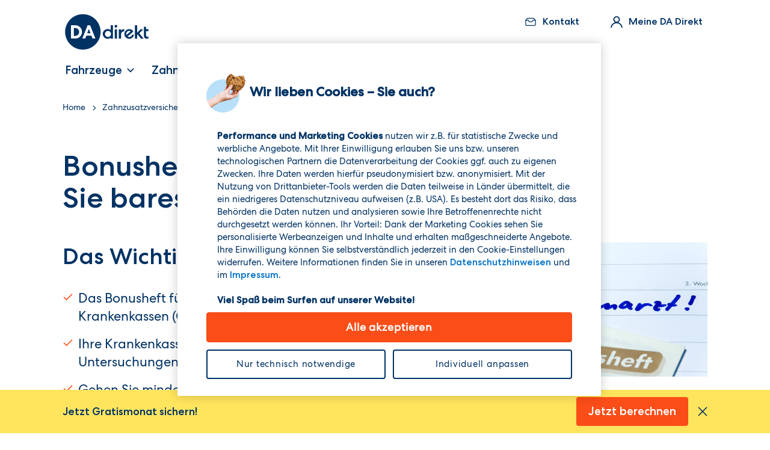

--- FILE ---
content_type: text/html; charset=utf-8
request_url: https://www.da-direkt.de/zahnzusatzversicherung/ratgeber/bonusheft-zahnarzt
body_size: 32903
content:
<!DOCTYPE html><html lang="de-de"><head><meta charSet="utf-8"/><meta name="viewport" content="initial-scale=1, width=device-width, height=device-height, viewport-fit=cover"/><meta name="zwp-build" content="6968aa74442ee0335f2e0d70-c62b579dd00cd2a5618658f732433fc85788bcbc"/><link rel="stylesheet" href="https://edge-platform.sitecorecloud.io/v1/files/pages/styles/content-styles.css?sitecoreContextId=5ALUrqSdNx8NQkjIm6qPzl"/><title>Mit dem Bonusheft zum Zahnarzt: Infos &amp; Tipps</title><link rel="canonical" href="https://www.da-direkt.de/zahnzusatzversicherung/ratgeber/bonusheft-zahnarzt"/><link rel="icon" href="https://www.da-direkt.de/zurichinsur200c-zwpdadd1dc-prodf075-c74a/media/project/zurich-headless/dadirekt/android-chrome-512x512.png?sc_lang=de-de"/><meta property="og:image" content="https://www.da-direkt.de/zurichinsur200c-zwpdadd1dc-prodf075-c74a/media/project/zurich-headless/dadirekt/android-chrome-512x512.png?sc_lang=de-de"/><meta property="og:url" content="https://www.da-direkt.de/zahnzusatzversicherung/ratgeber/bonusheft-zahnarzt"/><meta name="last-modified" content="20251113T123944Z"/><style>body {
      --color-alert-grayed-out: #bfccd8;
--color-alert-red: #b00020;
--color-alert-verification-green: #2e7d32;
--color-black: #000000;
--color-primary-0: #ffffff;
--color-primary-100: #003264;
--color-primary-25: #bfccd8;
--color-primary-50: #8098b1;
--color-primary-5: #f2f5f7;
--color-primary-80: #335b83;
--color-visual-brand-blue-80: #43adef;
--color-visual-brand-blue: #1498eb;
--color-visual-brand-light-blue-40: #e3f3fd;
--color-visual-brand-light-blue: #b9e0f9;
--color-visual-brand-light-yellow: #fff7cf;
--color-visual-brand-orange-8: #fff2ee;
--color-visual-brand-orange: #FB4D18;
--color-visual-brand-yellow: #ffe45e;
      }</style><meta name="description" content="Sparen und gleichzeitig etwas für Ihre Gesundheit tun – das ist das Prinzip des Bonushefts für den Zahnarztbesuch. Erfahren Sie mehr im DA Direkt Ratgeber."/><meta name="robots" content="index, follow, max-snippet:-1"/><meta property="og:title" content="Mit dem Bonusheft zum Zahnarzt: Infos &amp; Tipps"/><meta property="og:type" content="website"/><meta property="og:description" content="Sparen und gleichzeitig etwas für Ihre Gesundheit tun – das ist das Prinzip des Bonushefts für den Zahnarztbesuch. Erfahren Sie mehr im DA Direkt Ratgeber."/><script type="application/ld+json">{
  "@context": "https://schema.org",
  "@type": "Article",
  "mainEntityOfPage": {
    "@type": "WebPage",
    "@id": "https://www.da-direkt.de/zahnzusatzversicherung/ratgeber/bonusheft-zahnarzt"
  },
  "headline": "Bonusheft beim Zahnarzt: So sparen Sie bares Geld",
  "image": "https://www.da-direkt.de/-/media/Project/DADirekt/Website/ratgeber/Zahnzusatz/bonusheft-zahnarzt.jpg",  
  "author": {
    "@type": "Organization",
    "name": "DA Direkt"
  },  
  "publisher": {
    "@type": "Organization",
    "name": "",
    "logo": {
      "@type": "ImageObject",
      "url": "https://www.da-direkt.de/-/media/Project/DADirekt/Global/android-chrome-512x512.png?sc_lang=de-de"
    }
  },
  "datePublished": "2021-09-20"
}
</script><script type="application/ld+json">
{
  "@context": "https://schema.org/", 
  "@type": "BreadcrumbList", 
  "itemListElement": [{
    "@type": "ListItem", 
    "position": 1, 
    "name": "Home",
    "item": "https://www.da-direkt.de/"  
  },{
    "@type": "ListItem", 
    "position": 2, 
    "name": "Zahnzusatzversicherung",
    "item": "https://www.da-direkt.de/zahnzusatzversicherung"  
  },{
    "@type": "ListItem", 
    "position": 3, 
    "name": "Ratgeber",
    "item": "https://www.da-direkt.de/zahnzusatzversicherung/ratgeber"  
  },{
    "@type": "ListItem", 
    "position": 4, 
    "name": "Bonusheft beim Zahnarzt",
    "item": "https://www.da-direkt.de/zahnzusatzversicherung/ratgeber/bonusheft-zahnarzt"  
  }]
}
</script><meta name="next-head-count" content="18"/><link data-next-font="size-adjust" rel="preconnect" href="/" crossorigin="anonymous"/><script type="application/ld+json" data-nscript="beforeInteractive">{
  "@context": "https://schema.org",
  "@type": "WebPage",
  "mainEntityOfPage": {
    "@id": "https://www.da-direkt.de/zahnzusatzversicherung/ratgeber/bonusheft-zahnarzt"
  },
  "headline": "Mit dem Bonusheft zum Zahnarzt: Infos & Tipps",
  "author": {
    "@type": "Organization",
    "name": "DA Direkt"
  },
  "publisher": {
    "@type": "Organization",
    "name": "DA Direkt",
    "logo": {
      "@type": "ImageObject",
      "url": "https://www.da-direkt.de/zurichinsur200c-zwpdadd1dc-prodf075-c74a/media/project/zurich-headless/dadirekt/logo.svg?iar=0"
    }
  },
  "dateCreated": "2025-05-23",
  "datePublished": null,
  "dateModified": "2025-11-13",
  "isAccessibleForFree": true
}</script><link rel="preload" href="/_next/static/css/17f48a15aba0bb82.css" as="style"/><link rel="stylesheet" href="/_next/static/css/17f48a15aba0bb82.css" data-n-g=""/><link rel="preload" href="/_next/static/css/3d38d4a885ab5732.css" as="style"/><link rel="stylesheet" href="/_next/static/css/3d38d4a885ab5732.css" data-n-p=""/><noscript data-n-css=""></noscript><script defer="" nomodule="" src="/_next/static/chunks/polyfills-42372ed130431b0a.js"></script><script src="/_next/static/chunks/webpack-41c8a43f8f87552b.js" defer=""></script><script src="/_next/static/chunks/framework-6d28727e634f0245.js" defer=""></script><script src="/_next/static/chunks/main-e6d7bbc8824388c0.js" defer=""></script><script src="/_next/static/chunks/pages/_app-7c2bb7546b12ca48.js" defer=""></script><script src="/_next/static/chunks/083b48c9-6212e4b881fcd6ac.js" defer=""></script><script src="/_next/static/chunks/f23b7eb1-bbc05dfce727728c.js" defer=""></script><script src="/_next/static/chunks/a3d01b76-b9cf7a3a43abb507.js" defer=""></script><script src="/_next/static/chunks/734-363278f7c0ee4bcf.js" defer=""></script><script src="/_next/static/chunks/719-f81eb073c97e3df0.js" defer=""></script><script src="/_next/static/chunks/509-8a1fd091200fe5eb.js" defer=""></script><script src="/_next/static/chunks/pages/%5B%5B...path%5D%5D-26e7a3860bb4254f.js" defer=""></script><script src="/_next/static/qIPOq5h-Qf_bnYbOiOErV/_buildManifest.js" defer=""></script><script src="/_next/static/qIPOq5h-Qf_bnYbOiOErV/_ssgManifest.js" defer=""></script></head><body><div id="__next"><byoc-registration components="[]" datasources="[]"></byoc-registration><div id="head"><!--$--><!--$--><!--/$--><!--/$--><!--$--><!--$--><!--/$--><!--$--><!--/$--><!--$--><!--/$--><!--$--><!--/$--><!--/$--></div><div id="body-top"><!--$--><!--$--><!--/$--><!--/$--><!--$--><!--$--><!--/$--><!--$--><!--/$--><!--/$--></div><div class="prod-mode da-direkt" id="wrapper" data-g-name="tracking"><header><a class="skip" href="#main-content">Skip to main content</a><div id="header" class="row expanded"><!--$--><!--$--><div class="feat-header h-print-hidden" data-id="{F21DD7C2-E7D4-4D39-95F8-45BFF96F936E}" data-g-name="Header"><div class="row"><div class="feat-header__container-meta column component small-12"><a class="feat-header__logo-link" data-ga-clicklink="logo.header.da-direkt" href="/"><img alt="DA Direkt Logo" loading="lazy" width="140" height="60" decoding="async" data-nimg="1" class="feat-header__logo" style="color:transparent" srcSet="https://www.da-direkt.de/zurichinsur200c-zwpdadd1dc-prodf075-c74a/media/project/zurich-headless/global/logo.svg?iar=0&amp;sc_lang=de-de&amp;w=140 1x, https://www.da-direkt.de/zurichinsur200c-zwpdadd1dc-prodf075-c74a/media/project/zurich-headless/global/logo.svg?iar=0&amp;sc_lang=de-de&amp;w=140 2x" src="https://www.da-direkt.de/zurichinsur200c-zwpdadd1dc-prodf075-c74a/media/project/zurich-headless/global/logo.svg?iar=0&amp;sc_lang=de-de&amp;w=140"/></a><div class="feat-header__rows"><div class="feat-header__meta-item-row"><div class="feat-header__meta-item js-feat-header__item js-feat-header__meta-item"><a href="/kontakt" class="feat-header__meta-item-link" data-ga-clicklink="menuitem.header_metacontact.kontakt"><span class="feat-header__icon feat-header__icon--mailbox"></span><span class="feat-header__meta-item-label">Kontakt</span></a></div><div class="feat-header__meta-item js-feat-header__item js-feat-header__meta-item"><a class="feat-header__meta-item-link js-feat-header__item-link js-feat-header__meta-item-link--my-da" tabindex="0" data-wt-m="menuitem.header_metamyda.meine-da-direkt"><span class="feat-header__icon js-feat-header__icon--my-da feat-header__icon--my-da"></span><span class="feat-header__meta-item-label">Meine DA Direkt</span></a><div class="feat-header__meta-item-body js-feat-header__item-body"><a class="feat-header__close-link js-feat-header__close-link"><svg class="a-icon a-icon--xxs feat-header__close-icon" xmlns="http://www.w3.org/2000/svg"><use xmlns:xlink="http://www.w3.org/1999/xlink" xlink:href="/svg/icons.svg#close" aria-label="Close menu" role="img"></use></svg></a><div class="feat-header__meta-item-content"><p class="feat-header__meta-item-title">Meine DA Direkt</p><div class="feat-header__meta-cta js-feat-header__meta-cta h-bottom-space-s"><a title="" target="" class="a-button btn a-button--primary" data-ga-clicklink="menuitem.header_metamyda.anmelden" href="/meine-da-direkt/da">Anmelden</a></div><div class="feat-header__meta-sub-item-wrapper js-feat-header__meta-sub-item-wrapper h-bottom-space-x4"><a target="" class="feat-header__meta-sub-item feat-header__meta-sub-item--icon feat-header__meta-sub-item--my-da_new" data-ga-clicklink="menuitem.header_metamyda." href="/meine-da-direkt/da/registrieren"><div class="feat-header__meta-sub-item-content"><span class="feat-header__meta-sub-item-label">Registrieren</span></div></a><a title="" class="feat-header__meta-sub-item feat-header__meta-sub-item--icon feat-header__meta-sub-item--info" data-ga-clicklink="menuitem.header_metamyda." href="/meine-da-direkt/vorteile"><div class="feat-header__meta-sub-item-content"><span class="feat-header__meta-sub-item-label">Vorteile Meine DA Direkt</span></div></a><span class="feat-header__meta-sub-item-divider"></span><a title="" target="" class="feat-header__meta-sub-item feat-header__meta-sub-item--icon feat-header__meta-sub-item--tooth" data-ga-clicklink="menuitem.header_metamyda." href="/zahnzusatzversicherung/kundenkonto"><div class="feat-header__meta-sub-item-content"><span class="feat-header__meta-sub-item-label">Kundenkonto Zahnzusatz</span></div></a><a title="" target="" class="feat-header__meta-sub-item feat-header__meta-sub-item--icon feat-header__meta-sub-item--new-health" data-ga-clicklink="menuitem.header_metamyda." href="/krankenzusatzversicherung/kundenkonto"><div class="feat-header__meta-sub-item-content"><span class="feat-header__meta-sub-item-label">Kundenkonto Krankenzusatz</span></div></a><a title="" target="" class="feat-header__meta-sub-item feat-header__meta-sub-item--icon feat-header__meta-sub-item--animal" data-ga-clicklink="menuitem.header_metamyda." href="/tierversicherung/kundenkonto"><div class="feat-header__meta-sub-item-content"><span class="feat-header__meta-sub-item-label">Kundenkonto Tierkranken</span></div></a></div></div></div></div><div class="feat-header__meta-item feat-header__meta-item--burger js-feat-header__item"><a class="feat-header__meta-item-link js-feat-header__meta-item-link--burger" rel="noopener" data-wt-m="burger.header.burger-icon"><svg class="a-icon a-icon--xxs " xmlns="http://www.w3.org/2000/svg"><use xmlns:xlink="http://www.w3.org/1999/xlink" xlink:href="/svg/icons.svg#burger" aria-label="Open menu" role="img"></use></svg></a></div></div></div></div><div class="feat-header__container-main column component small-12"><div class="feat-header__main-item-row js-feat-header__main-item-row"><a class="feat-header__close-link js-feat-header__close-link"><svg class="a-icon a-icon--xxs feat-header__close-icon" xmlns="http://www.w3.org/2000/svg"><use xmlns:xlink="http://www.w3.org/1999/xlink" xlink:href="/svg/icons.svg#close" aria-label="Close menu" role="img"></use></svg></a><div class="feat-header__main-scrollable js-feat-header__main-scrollable"><div class="feat-header__main-item-content js-feat-header__main-item-content"><div class="feat-header__main-item js-feat-header__item"><span class="feat-header__main-item-link js-feat-header__item-link" role="link" data-wt-m="menuitem.header_mainitems.fahrzeuge" tabindex="0"><span class="feat-header__main-item-label">Fahrzeuge</span></span><div class="feat-header__main-item-body js-feat-header__item-body"><a title="" target="" class="feat-header__sub-item" data-ga-clicklink="menuitem.header_mainitems.autoversicherung" href="/autoversicherung">Autoversicherung</a><a title="" target="" class="feat-header__sub-item" data-ga-clicklink="menuitem.header_mainitems.elektroautoversicherung" href="/elektroauto-versicherung">Elektroautoversicherung</a><a title="" target="" class="feat-header__sub-item" data-ga-clicklink="menuitem.header_mainitems.zweitwagenversicherung" href="/zweitwagenversicherung">Zweitwagenversicherung</a><a title="" target="" class="feat-header__sub-item" data-ga-clicklink="menuitem.header_mainitems.motorradversicherung" href="/motorradversicherung">Motorradversicherung</a><a title="" target="" class="feat-header__sub-item" data-ga-clicklink="menuitem.header_mainitems.leichtkraftradversicherung" href="/leichtkraftrad-versicherung">Leichtkraftradversicherung</a><a title="" target="" class="feat-header__sub-item" data-ga-clicklink="menuitem.header_mainitems.rollerversicherung" href="/roller-versicherung">Rollerversicherung</a><a title="" target="" class="feat-header__sub-item" data-ga-clicklink="menuitem.header_mainitems.wohnmobilversicherung" href="/wohnmobil-versicherung">Wohnmobilversicherung</a><a title="" target="" class="feat-header__sub-item" data-ga-clicklink="menuitem.header_mainitems.wohnwagenversicherung" href="/wohnwagen-versicherung">Wohnwagenversicherung</a><a title="" target="" class="feat-header__sub-item" data-ga-clicklink="menuitem.header_mainitems.anhängerversicherung" href="/anhaenger-versicherung">Anhängerversicherung</a><span class="feat-header__sub-item-divider"></span><a title="" target="" class="feat-header__sub-item" data-ga-clicklink="menuitem.header_mainitems.alle-kfz-versicherungen" href="/kfz-versicherung">Alle Kfz-Versicherungen</a><a title="" target="" class="feat-header__sub-item" data-ga-clicklink="menuitem.header_mainitems.kfz-versicherungen-empfehlen" href="/kfz-versicherung/empfehlen">Kfz-Versicherungen empfehlen</a></div></div><div class="feat-header__main-item js-feat-header__item"><span class="feat-header__main-item-link js-feat-header__item-link" role="link" data-wt-m="menuitem.header_mainitems.zahn" tabindex="0"><span class="feat-header__main-item-label">Zahn</span></span><div class="feat-header__main-item-body js-feat-header__item-body"><a title="" target="" class="feat-header__sub-item" data-ga-clicklink="menuitem.header_mainitems.zahnzusatzversicherung" href="/zahnzusatzversicherung">Zahnzusatzversicherung</a><a title="" target="" class="feat-header__sub-item" data-badge="NEU" data-ga-clicklink="menuitem.header_mainitems.zahnversicherung-für-kinder" href="/zahnversicherung-fuer-kinder">Zahnversicherung für Kinder</a><a title="" target="" class="feat-header__sub-item" data-ga-clicklink="menuitem.header_mainitems.zahnversicherung-mit-soforthilfe" href="/zahnzusatzversicherung-sofort">Zahnversicherung mit Soforthilfe</a><span class="feat-header__sub-item-divider"></span><a title="" target="" class="feat-header__sub-item" data-ga-clicklink="menuitem.header_mainitems.passenden-tarif-finden" href="/zahnzusatzversicherung/angebot/tarif-finden">Passenden Tarif finden</a><a title="" target="" class="feat-header__sub-item" data-ga-clicklink="menuitem.header_mainitems.zahnzusatzversicherung-empfehlen" href="/zahnzusatzversicherung/empfehlen">Zahnzusatzversicherung empfehlen</a></div></div><div class="feat-header__main-item js-feat-header__item"><span class="feat-header__main-item-link js-feat-header__item-link" role="link" data-wt-m="menuitem.header_mainitems.gesundheit" tabindex="0"><span class="feat-header__main-item-label">Gesundheit</span></span><div class="feat-header__main-item-body js-feat-header__item-body"><a title="" target="" class="feat-header__sub-item" data-ga-clicklink="menuitem.header_mainitems.krankenzusatzversicherung" href="/krankenzusatzversicherung">Krankenzusatzversicherung</a><span class="feat-header__sub-item-divider"></span><a title="" target="" class="feat-header__sub-item" data-ga-clicklink="menuitem.header_mainitems.krankenzusatzversicherung-empfehlen" href="/krankenzusatzversicherung/empfehlen">Krankenzusatzversicherung empfehlen</a></div></div><div class="feat-header__main-item js-feat-header__item"><span class="feat-header__main-item-link js-feat-header__item-link" role="link" data-wt-m="menuitem.header_mainitems.haustiere" tabindex="0"><span class="feat-header__main-item-label feat-header__main-item-label--tag-snap-right" data-badge="NEU">Haustiere</span></span><div class="feat-header__main-item-body js-feat-header__item-body"><a title="" target="" class="feat-header__sub-item feat-header__sub-item--tag-snap-right" data-badge="NEU" data-ga-clicklink="menuitem.header_mainitems.hunde-op-versicherung" href="/hunde-op-versicherung">Hunde-OP-Versicherung</a><a title="" target="" class="feat-header__sub-item" data-ga-clicklink="menuitem.header_mainitems.hundekrankenversicherung" href="/hundekrankenversicherung">Hundekrankenversicherung</a><span class="feat-header__sub-item-divider"></span><a title="" target="" class="feat-header__sub-item" data-ga-clicklink="menuitem.header_mainitems.katzenkrankenversicherung" href="/katzenkrankenversicherung">Katzenkrankenversicherung</a><span class="feat-header__sub-item-divider"></span><a title="" target="" class="feat-header__sub-item" data-ga-clicklink="menuitem.header_mainitems.tierhalter-haftpflicht" href="/haftpflichtversicherung/tierhalter-haftpflicht">Tierhalter-Haftpflicht</a><span class="feat-header__sub-item-divider"></span><a title="" target="" class="feat-header__sub-item" data-ga-clicklink="menuitem.header_mainitems.alle-tierversicherungen" href="/tierversicherung">Alle Tierversicherungen</a><a title="" target="" class="feat-header__sub-item" data-ga-clicklink="menuitem.header_mainitems.tierkrankenversicherung-empfehlen" href="/tierversicherung/empfehlen">Tierkrankenversicherung empfehlen</a></div></div><div class="feat-header__main-item js-feat-header__item"><span class="feat-header__main-item-link js-feat-header__item-link" role="link" data-wt-m="menuitem.header_mainitems.haus-&amp;-familie" tabindex="0"><span class="feat-header__main-item-label">Haus &amp; Familie</span></span><div class="feat-header__main-item-body js-feat-header__item-body"><a title="" target="" class="feat-header__sub-item" data-ga-clicklink="menuitem.header_mainitems.haftpflichtversicherung" href="/haftpflichtversicherung">Haftpflichtversicherung</a><a title="" target="" class="feat-header__sub-item" data-ga-clicklink="menuitem.header_mainitems.hausratversicherung" href="/hausratversicherung">Hausratversicherung</a><a title="" target="" class="feat-header__sub-item" data-ga-clicklink="menuitem.header_mainitems.rechtsschutzversicherung" href="/rechtsschutzversicherung">Rechtsschutzversicherung</a><a title="" target="" class="feat-header__sub-item" data-ga-clicklink="menuitem.header_mainitems.unfallversicherung" href="/unfallversicherung">Unfallversicherung</a></div></div><div class="feat-header__main-item js-feat-header__item"><span class="feat-header__main-item-link js-feat-header__item-link" role="link" data-wt-m="menuitem.header_mainitems.hilfe-&amp;-services" tabindex="0"><span class="feat-header__main-item-label">Hilfe &amp; Services</span></span><div class="feat-header__main-item-body js-feat-header__item-body"><a title="" target="" class="feat-header__sub-item" data-ga-clicklink="menuitem.header_mainitems.empfehler-programm" href="/empfehlen">Empfehler-Programm</a><a title="" target="" class="feat-header__sub-item" data-ga-clicklink="menuitem.header_mainitems.schadenservice" href="/schadenservice">Schadenservice</a><a title="" class="feat-header__sub-item" data-ga-clicklink="menuitem.header_mainitems.vertragsservice" href="/vertragsservice">Vertragsservice</a><a title="" class="feat-header__sub-item" data-ga-clicklink="menuitem.header_mainitems.ratgeber" href="/ratgeber">Ratgeber</a><a title="" class="feat-header__sub-item" data-ga-clicklink="menuitem.header_mainitems.versicherungsrechner" href="/versicherungsrechner">Versicherungsrechner</a><a title="" target="" class="feat-header__sub-item" data-ga-clicklink="menuitem.header_mainitems.newsletter" href="/newsletter">Newsletter</a><span class="feat-header__sub-item-divider"></span><a title="" target="" class="feat-header__sub-item" data-ga-clicklink="menuitem.header_mainitems.alle-services" href="/service">Alle Services</a></div></div></div></div></div></div><div class="feat-header__click-area js-feat-header__click-area"></div></div></div><!--/$--><!--/$--></div></header><main id="main-content"><div id="content" class="row expanded"><!--$--><!--$--><div class="component da-page-section column breadcrumb-outer"><div class="component-content"><div class="row h-bottom-space-m"><div class="column"><div class="component breadcrumb navigation-title"><div class="component-content"><nav><ol><li class="breadcrumb-item home"><div class="navigation-title field-navigationtitle"><a href="/" title="Home" data-ga-clicklink="link.breadcrumb-navigation.home"><span>Home</span></a></div><span class="separator"></span></li><li class="breadcrumb-item"><div class="navigation-title field-navigationtitle"><a href="/zahnzusatzversicherung" title="Zahnzusatzversicherung" data-ga-clicklink="link.breadcrumb-navigation.zahnzusatzversicherung"><span>Zahnzusatzversicherung</span></a></div><span class="separator"></span></li><li class="breadcrumb-item"><div class="navigation-title field-navigationtitle"><a href="/zahnzusatzversicherung/ratgeber" title="Ratgeber" data-ga-clicklink="link.breadcrumb-navigation.ratgeber"><span>Ratgeber</span></a></div><span class="separator"></span></li><li class="breadcrumb-item last"><div class="navigation-title field-navigationtitle"><a href="/zahnzusatzversicherung/ratgeber/bonusheft-zahnarzt" title="Bonusheft beim Zahnarzt" data-ga-clicklink="link.breadcrumb-navigation.bonusheft-beim-zahnarzt"><span>Bonusheft beim Zahnarzt</span></a></div></li></ol></nav></div></div></div></div></div></div><!--/$--><!--/$--><!--$--><div class="component da-stage da-stage--subtitle link-button link-button--primary column small-12  " data-ga-component-name="stage"><div class="component-content"><div class="h-grid-layout__column column small-12 component image h-display-md-up-none"><div class="field-image"><picture><source media="(min-width: 670px)" width="640" height="424" srcSet="https://www.da-direkt.de/zurichinsur200c-zwpdadd1dc-prodf075-c74a/media/project/zurich-headless/dadirekt/website/ratgeber/zahnzusatz/bonusheft-zahnarzt.jpg?h=424&amp;iar=0&amp;w=640&amp;sc_lang=de-de"/><img src="https://www.da-direkt.de/zurichinsur200c-zwpdadd1dc-prodf075-c74a/media/project/zurich-headless/dadirekt/website/ratgeber/zahnzusatz/bonusheft-zahnarzt.jpg?h=424&amp;iar=0&amp;w=640&amp;sc_lang=de-de" width="640" height="424" alt="Das Bonusheft für den Zahnarztbesuch: Wer regelmäßig zur Vorsorge geht, spart bares Geld." loading="eager" fetchPriority="high"/></picture></div></div><div class="row"><div class="column small-12 medium-10 component rich-text"><div class="component-content"><h1 class="a-title a-title--h1 field-headline">Bonusheft beim Zahnarzt: So sparen Sie bares Geld</h1></div></div></div><div class="row"><div class="h-grid-layout__column column small-12 medium-4 medium-push-8 component image h-display-sm-none"><div class="field-image"><picture><source media="(min-width: 670px)" width="640" height="424" srcSet="https://www.da-direkt.de/zurichinsur200c-zwpdadd1dc-prodf075-c74a/media/project/zurich-headless/dadirekt/website/ratgeber/zahnzusatz/bonusheft-zahnarzt.jpg?h=424&amp;iar=0&amp;w=640&amp;sc_lang=de-de"/><img src="https://www.da-direkt.de/zurichinsur200c-zwpdadd1dc-prodf075-c74a/media/project/zurich-headless/dadirekt/website/ratgeber/zahnzusatz/bonusheft-zahnarzt.jpg?h=424&amp;iar=0&amp;w=640&amp;sc_lang=de-de" width="640" height="424" alt="Das Bonusheft für den Zahnarztbesuch: Wer regelmäßig zur Vorsorge geht, spart bares Geld." loading="eager" fetchPriority="high"/></picture></div></div><div class="h-grid-layout__column column small-12 medium-8 medium-pull-4 component rich-text"><div class="component-content"><h2 class="field-subheadline">Das Wichtigste in Kürze </h2><div class="field-content"><ul class="a-checklist" style="margin-bottom: 24px;"><li><p>Das Bonusheft für den Zahnarztbesuch gibt es bei gesetzlichen Krankenkassen (GKV) schon seit 1989.&nbsp;</p></li><li><p>Ihre Krankenkasse nutzt das Heft als Nachweis über Ihre Vorsorge-Untersuchungen beim Zahnarzt.</p></li><li><p>Gehen Sie mindestens einmal jährlich zur Zahnprophylaxe, belohnt Sie Ihre Krankenkasse mit einem Bonus für Zahnersatz &amp; Co.</p></li></ul></div></div></div></div></div></div><!--/$--><!--$--><div class="component da-page-section link-button column  h-wrapper-space-bottom-l"><div class="component-content"><div class="row h-bottom-space-m"><div class="column"><!--$--><div class="feat-teaser-anchor-list h-bg-light column" data-g-name="TeaserAnchorList" data-chevron-icon="true"><h3 class="feat-teaser-anchor-list__headline">Themen in diesem Ratgeber:</h3></div><!--/$--></div></div></div></div><!--/$--><!--$--><div class="component anchor column"><div class="component-content"><span id="basiswissen" class="js-teaser-anchor-list__item field-title">Zahnarzt-Bonusheft: Basiswissen für Sie</span></div></div><!--/$--><!--$--><div class="component da-page-section link-button column  "><div class="component-content"><div class="row h-bottom-space-l"><div class="da-page-section__text column small-12 medium-10 component rich-text "><div class="component-content"><h2 class="field-title">Zahnarzt-Bonusheft: Basiswissen für Sie</h2><div class="field-content field-text"><p>Belohnung beim Zahnarzt: Da werden Kindheitserinnerungen wach. Hatte Ihr Zahnarzt auch diese große Schublade voll mit kleinen Spielfiguren und Gummibällen, die sich nach jedem Besuch öffnete und Sie für die Zeit auf dem Zahnarztstuhl entschädigte? Auch die gesetzliche Krankenversicherung (GKV) belohnt Sie, wenn Sie regelmäßig zum Zahnarzt gehen – und zwar mit höheren <strong>Zuschüssen zum <a href="/zahnzusatzversicherung/ratgeber/zahnersatz-kosten" data-ga-clicklink="link.basicpagesection.teuren-zahnersatz">teuren Zahnersatz</a></strong>. Die Voraussetzung dafür: ein <strong>regelmäßig geführtes Bonusheft vom Zahnarzt</strong>.
</p>
<p><strong>Was ist ein Zahnarzt-Bonusheft?</strong>
</p>
<p>Falls Sie sich jetzt fragen, was das Zahnarzt-Bonusheft überhaupt ist: Seit 1989 verwenden die deutschen gesetzlichen Krankenkassen das Bonusheft im zahnmedizinischen Bereich. Es soll Sie <strong>zur regelmäßigen Zahnprophylaxe</strong> motivieren. Wenn der Zahnarzt ein- bis zweimal im Jahr einen Blick auf Ihre Zähne wirft, erkennt er nämlich Krankheiten und Schäden frühzeitig. So kann er diese vergleichsweise einfach und schnell behandeln.&nbsp;<br />
<br />
<strong>Davon profitieren Sie und die Krankenkasse</strong> – diese spart sich höhere Behandlungskosten und Sie sich viele Nerven und möglicherweise sogar Schmerzen. Die Krankenkasse belohnt Sie für die Prophylaxe beim Zahnarzt mit höheren Festzuschüssen zum Zahnersatz.</p>
<p><strong>So funktioniert das Bonusheft:<br />
</strong>Nehmen Sie Ihr persönliches Bonusheft mit zu jedem Zahnarztbesuch. Der Zahnarzt bestätigt Ihren Termin dann mit einem Stempel. Führen Sie Ihr Bonusheft <strong>lückenlos</strong>. Konkret bedeutet das: ein Zahnarztbesuch pro Jahr.&nbsp;</p>
<p>
</p>
<p>
<strong>Wo bekommt man das Bonusheft für den Zahnarzt?&nbsp;</strong><br />
<br />
Das Bonusheft – manchmal auch Vorsorgeheft oder Zahnarzt-Bonuskarte genannt – bekommen Sie <strong>direkt in Ihrer Zahnarztpraxis</strong>. Sollte es nicht vorrätig sein, kann der Zahnarzt das Bonusheft für Sie bestellen.<br />
<br />
<strong>Ab welchem Alter gilt das Bonusheft und wie oft muss ich damit zum Zahnarzt?</strong><br />
<br />
Das Zahnarzt-Bonusheft gibt es schon für Kinder und Jugendliche: <strong>Von 6 bis 18 Jahren</strong> ist für die Kids <strong>zweimal im Jahr</strong> ein Besuch beim Zahnarzt angesagt. <strong>Erwachsene</strong> müssen für ein vollständiges Bonusheft zumindest <strong>jährlich zur Vorsorge-Untersuchung </strong>beim Zahnarzt gehen.<br />
<br />
<strong>Achtung: Bonusheft ist nicht Bonusprogramm.</strong><br />
Bitte verwechseln Sie nicht das Bonusheft für den Zahnarzt mit dem Heft für das Bonusprogramm einer Krankenkasse oder Knappschaft. Manche Krankenkassen bieten beispielsweise Bonusprogramme für gesundheitsbewusstes Verhalten an – mit Bonuspunkten für Yogakurse, etc.<br />
<br />
Warum und ab wann sich Ihr Zahnarzt-Bonusheft auszahlt, lesen Sie im nächsten Abschnitt.</p></div></div></div></div></div></div><!--/$--><!--$--><div class="component anchor column"><div class="component-content"><span id="vorteile" class="js-teaser-anchor-list__item field-title">Das sind Ihre Vorteile mit Bonusheft</span></div></div><!--/$--><!--$--><div class="component da-page-section link-button column  h-wrapper-space-bottom-l h-wrapper-space-top-l"><div class="component-content"><div class="row h-bottom-space-l"><div class="da-page-section__text column small-12 medium-10 component rich-text "><div class="component-content"><h2 class="field-title">Das sind Ihre Vorteile mit Bonusheft</h2><div class="field-content field-text"><div class="ck-content"><p>Eine Behandlung beim Zahnarzt hat ihren Preis. Aber keine Sorge: Wenn Sie Ihr Bonusheft regelmäßig mit Stempeln vom Zahnarzt füllen, bekommen Sie schon nach wenigen Jahren <strong>mehr Geld von der Krankenkasse für Ihren Zahnersatz</strong> – zum Beispiel für eine <a href="/zahnzusatzversicherung/ratgeber/zahnkrone-kosten" data-ga-clicklink="link.basicpagesection.krone">Krone</a>, eine herausnehmbare <a href="/zahnzusatzversicherung/ratgeber/zahnprothese-kosten" data-ga-clicklink="link.basicpagesection.prothese">Prothese</a> oder eine <a href="/zahnzusatzversicherung/ratgeber/zahnbruecke-kosten-arten" data-ga-clicklink="link.basicpagesection.brücke">Brücke</a>.&nbsp;<br /><br />Wie viel Zuschuss Sie beim Zahnersatz mit Ihrem Bonusheft bekommen, hängt davon ab, seit wie vielen Jahren Sie dieses schon regelmäßig pflegen:</p><ul><li>Die Krankenkasse erhöht den Festzuschuss für Zahnersatz dank Bonusheft schon <strong>nach fünf Jahren lückenloser Vorsorge und übernimmt ganze 70 Prozent</strong> der Kosten für eine Regelversorgung.</li><li>Wenn Sie <strong>über 10 Jahre hinweg</strong> regelmäßige Zahnarztbesuche im Bonusheft nachweisen, stehen Ihnen <strong>sogar 75 Prozent Kostenübernahme für die Regelversorgung</strong> zu.</li></ul><p><strong>Auf einen Blick – So steigt der Festzuschuss der GKV mit lückenlos geführtem Bonusheft:&nbsp;</strong></p><div class="m-responsive-table" data-g-name="ResponsiveTable"><figure class="table"><table><thead><tr><th>Lückenloses Bonusheft</th><th>Gesamthöhe Zuschuss zur Regelversorgung</th></tr></thead><tbody><tr><td>0 bis 4 Jahre</td><td>60 %</td></tr><tr><td>5 bis 9 Jahre</td><td>70 %</td></tr><tr><td>10 und mehr Jahre</td><td>75 %</td></tr></tbody></table></figure></div><p><br /><strong>Was zahlt die gesetzliche Kasse, wenn kein Bonusheft vorhanden ist?</strong></p><p>Die gesetzliche Krankenkasse kommt nur für <strong>60 Prozent der sogenannten Regelversorgung</strong> auf. Das bedeutet, auch wenn Sie die günstige Standardvariante wählen, bleiben Sie bereits auf einem Teil der Kosten sitzen. Je besser und umfangreicher Ihre gewünschte Behandlung ist, umso mehr müssen Sie selbst bezahlen.</p></div></div></div></div></div></div></div><!--/$--><!--$--><div class="component da-page-section link-button column  h-bg-light link-button--primary h-wrapper-space-bottom-l h-wrapper-space-top-l"><div class="component-content"><div class="row h-bottom-space-l"><div class="da-page-section__text column small-12 medium-10 component rich-text medium-centered position-center"><div class="component-content"><div class="field-content field-text">Bis zu 100 % Kostenerstattung f&uuml;r hochwertigen Zahnersatz &ndash; mit der DA Direkt Zahnzusatzversicherung.</div><div class="da-page-section__button-container"><div class="button-wrapper-default field-uppercalltoaction"><a target="" data-ga-clicklink="cta.page-section.jetzt-zähne-versichern" href="/zahnzusatzversicherung#tariftabelle1">Jetzt Zähne versichern</a></div></div></div></div></div></div></div><!--/$--><!--$--><div class="component anchor column"><div class="component-content"><span id="bonusheft-verloren" class="js-teaser-anchor-list__item field-title">Zahnarzt-Bonusheft verloren, verlegt oder vergessen – was nun?</span></div></div><!--/$--><!--$--><div class="component da-page-section link-button column  h-wrapper-space-top-l"><div class="component-content"><div class="row h-bottom-space-l"><div class="da-page-section__text column small-12 medium-10 component rich-text "><div class="component-content"><h2 class="field-title">Zahnarzt-Bonusheft verloren, verlegt oder vergessen – was nun?</h2><div class="field-content field-text"><p>Keine Sorge, all das kommt häufiger vor als Sie denken. In den meisten Fällen können Sie Ihre Zuschüsse noch retten. Alle Details finden Sie im Folgenden:
<br />
<br />
<strong>Sie haben Ihr Zahnarzt-Bonusheft verloren:</strong><br />
Wenn Sie Ihr Zahnarzt-Heft verlieren, kann der Zahnarzt anhand Ihrer Patientenakte alle vergangenen Termine zusammenstellen und in einem neuen Bonusheft abstempeln. Es kann allerdings sein, dass er dafür eine geringe Gebühr zwischen <strong>zwei und acht Euro</strong> verlangt.
</p>
<p><strong>Ihnen fehlt ein Stempel, obwohl Sie beim Zahnarzt waren:</strong><br />
Den fehlenden Nachweis im Bonusheft können Sie ganz einfach von Ihrem Zahnarzt nachtragen lassen. Die entsprechenden Informationen hat er in Ihrer Patientenkartei.<br />
<br />
<strong>Sie wechseln den Zahnarzt:</strong><br />
Wenn Sie zu einem anderen Arzt wechseln, <strong>bleibt das Bonusheft gültig</strong>. Der neue Zahnarzt kann die Einträge darin einfach fortsetzen. Falls er Ihnen ein neues Bonusheft ausstellt, sollten Sie das vorherige trotzdem aufheben. Nur so können Sie die regelmäßigen Vorsorge-Untersuchungen beim Zahnarzt nachweisen.<br />
<br />
<strong>Sie haben Ihr Bonusheft verloren und der Zahnarzt ist in Rente gegangen:</strong><br />
In diesem Fall wenden Sie sich am besten direkt an Ihre Krankenkasse. Diese sollte Ihre Behandlungsdaten noch im System haben. Gleiches gilt, wenn Sie Ihr Bonusheft verloren haben und es die Zahnarztpraxis nicht mehr gibt.<br />
<br />
<strong>Wichtig zu wissen:</strong> Im Oktober 2020 haben die Krankenkassen die Bonusregel etwas gelockert. Bislang mussten Sie die Zahnprophylaxe für die vergangenen 10 Jahre im Bonusheft lückenlos nachweisen. Jetzt gilt: Eine einmalige Lücke in der jährlichen Vorsorge-Untersuchung beim Zahnarzt ist erlaubt, wenn Sie diese gut begründen können.</p></div></div></div></div></div></div><!--/$--><!--$--><div class="component da-text-image link-button column  h-wrapper-space-bottom-l h-wrapper-space-top-l link-button--primary" data-ga-component-name="text-image" data-ga-impressions-track="1.zahnzusatzversicherung.0.0.null.zahnzusatz."><div class="component-content"><div class="row"><div class="h-grid-layout__column column component image small-12 medium-4 medium-push-8"><picture><source media="(min-width: 670px)" width="1000" height="667" srcSet="https://www.da-direkt.de/zurichinsur200c-zwpdadd1dc-prodf075-c74a/media/project/zurich-headless/dadirekt/website/zahnzusatz/key-visuals/dadirekt_websitebanner_zzv_mitsiegel_1000x667.webp?h=667&amp;iar=0&amp;w=1000&amp;sc_lang=de-de"/><img src="https://www.da-direkt.de/zurichinsur200c-zwpdadd1dc-prodf075-c74a/media/project/zurich-headless/dadirekt/website/zahnzusatz/key-visuals/dadirekt_websitebanner_zzv_mitsiegel_1000x667.webp?h=667&amp;iar=0&amp;w=1000&amp;sc_lang=de-de" width="1000" height="667" alt="Bildkomposition von einem Mann und einer Frau , die gemeinsam einen Apfel essen, mit Stiftung Warentest Testsieger-Siegel für Zahnzusatzversicherung von DA Direkt Tarif Premium Plus" loading="lazy"/></picture></div><div class="h-grid-layout__column  column component rich-text small-12 medium-8 medium-pull-4"><div class="component-content"><h2 class="field-headline">Jetzt vorsorgen und Zahnzusatzversicherung abschließen</h2><div class="field-content field-content"><ul class="a-checklist">
    <li>
    <p>
    Bis zu 100 % Kosten&uuml;bernahme
    </p>
    </li>
    <li>
    <p>
    Ohne Gesundheitsfragen
    </p>
    </li>
    <li>
    <p>Inklusive Kieferorthop&auml;die (bei Premium-Tarifen)</p>
    </li>
    <li>
    <p>  <strong>Nur bis 01.02.:</strong> Gratismonat sichern <a href="/Exit-Intent-Overlay/exit---ZZ---gratismonat" class="js-overlay__external-link-trigger" style="color: #003264;" data-ga-clicklink="link.imagetext.ⓘ">ⓘ</a></p>
    </li>
</ul></div><div class="da-text-image__ctas"><div class="button-wrapper-default field-calltoaction"><a title="" target="" class="" data-ga-product-click-track="1.zahnzusatzversicherung.0.0.null.zahnzusatz." data-da-link-type="cta" data-ga-clicklink="cta.text-image.beitrag-berechnen" href="/zahnzusatzversicherung/tarifrechner/premium-plus?flow=zz_all_sf_pm&amp;policy_addons=trial_month">Beitrag berechnen</a></div></div></div></div></div></div></div><!--/$--><!--$--><div class="component da-page-section link-button column  h-wrapper-space-bottom-l"><div class="component-content"><div class="row small-up-1 medium-up-2 h-flex-wrapper h-reset-bottom-space-block-grid h-bottom-space-m"><div class="column column-block"><!--$--><div class="component da-teaser component promo link-button absolute-bottom-link h-bg-light state-promo--has-color-helper promo--justify-box" data-ga-component-name="teaser" data-ga-impressions-track="1.zahnzusatzversicherung.0.0.null.zahnzusatz."><div class="component-content"><div class="promo-text h-grid-layout__column"><h3 class="field-title "><div>Meist gelesene Ratgeber</div></h3><div class="field-content field-promotext "><ul class="a-link-list">
    <li><a href="/zahnzusatzversicherung/ratgeber/zahnzusatzversicherung-ohne-gesundheitsfragen" data-ga-clicklink="link.teaser.zahnzusatzversicherung-ohne-wartezeiten">Zahnzusatzversicherung ohne Wartezeiten</a></li>
    <li><a href="/zahnzusatzversicherung/ratgeber/zahnimplantat-kosten" data-ga-clicklink="link.teaser.&uuml;bliche-kosten-von-zahnimplantaten">&Uuml;bliche Kosten von Zahnimplantaten</a></li>
    <li><a href="/zahnzusatzversicherung/ratgeber/wurzelbehandlung-kosten" data-ga-clicklink="link.teaser.wurzelbehandlung-kosten:-das-m&uuml;ssen-sie-wissen">Wurzelbehandlung Kosten: Das m&uuml;ssen Sie wissen</a></li>
    <li><a href="/zahnzusatzversicherung/ratgeber/parodontosebehandlung" data-ga-clicklink="link.teaser.so-verhindert-ihr-zahnarzt-einen-zahnverlust">So verhindert Ihr Zahnarzt einen Zahnverlust</a></li>
    <li><a href="/zahnzusatzversicherung/ratgeber/richtig-zaehne-putzen" data-ga-clicklink="link.teaser.z&auml;hne-putzen:-tipps-f&uuml;r-ihre-t&auml;gl.-mundhygiene&nbsp;">Z&auml;hne putzen: Tipps f&uuml;r Ihre t&auml;gl. Mundhygiene&nbsp;</a></li>
</ul></div></div></div></div><!--/$--></div><div class="column column-block"><!--$--><div class="component da-teaser component promo link-button absolute-bottom-link h-bg-light state-promo--has-color-helper promo--justify-box" data-ga-component-name="teaser" data-ga-impressions-track="1.zahnzusatzversicherung.0.0.null.zahnzusatz."><div class="component-content"><div class="promo-text h-grid-layout__column"><h3 class="field-title "><div>Unsere Zahnzusatzversicherungen</div></h3><div class="field-content field-promotext "><ul class="a-link-list">
    <li><a href="/zahnzusatzversicherung" data-ga-clicklink="link.teaser.unsere-g&uuml;nstige-zahnzusatzversicherung">Unsere g&uuml;nstige Zahnzusatzversicherung</a></li>
    <li><a href="/zahnzusatzversicherung-sofort" data-ga-clicklink="link.teaser.zahnzusatzversicherung-mit-sofortschutz">Zahnzusatzversicherung mit Sofortschutz</a></li>
    <li><a href="/zahnversicherung-fuer-kinder" data-ga-clicklink="link.teaser.zahnzusatzversicherung-f&uuml;r-kinder">Zahnzusatzversicherung f&uuml;r Kinder</a></li>
    <li><a href="/krankenzusatzversicherung" data-ga-clicklink="link.teaser.neu:-unsere-krankenzusatzversicherung">NEU: Unsere Krankenzusatzversicherung</a></li>
</ul></div></div></div></div><!--/$--></div></div></div></div><!--/$--><!--$--><div class="component da-page-section link-button column  h-wrapper-space-bottom-l"><div class="component-content"><div class="row small-up-1 medium-up-2 h-flex-wrapper h-reset-bottom-space-block-grid h-bottom-space-m"><div class="column column-block"><!--$--><div class="component da-teaser component promo link-button absolute-bottom-link h-bg-light state-promo--has-color-helper promo--justify-box" data-ga-component-name="teaser" data-ga-impressions-track="3.motorradversicherung.0.0.null.kraftfahrzeug."><div class="component-content"><div class="promo-text h-grid-layout__column"><h3 class="field-title "><div>Neueste Ratgeber</div></h3><div class="field-content field-promotext "><ul class="a-link-list">
    <li><a href="/zahnzusatzversicherung/ratgeber/zahnzusatzversicherung-sinnvoll" data-ga-clicklink="link.teaser.deshalb-ist-eine-zahnzusatzversicherung-sinnvoll">Deshalb ist eine Zahnzusatzversicherung sinnvoll</a></li>
    <li><a href="/zahnzusatzversicherung/ratgeber/wurzelspitzenresektion-kosten" data-ga-clicklink="link.teaser.wurzelspitzenresektion:-kosten,-ablauf-und-risiken">Wurzelspitzenresektion: Kosten, Ablauf und Risiken</a></li>
    <li><a href="/zahnzusatzversicherung/ratgeber/zahnprothese-kosten" data-ga-clicklink="link.teaser.zahnprothesen:-kosten-und-arten">Zahnprothesen: Kosten und Arten</a></li>
    <li><a href="/zahnzusatzversicherung/ratgeber/veneers-kosten" data-ga-clicklink="link.teaser.veneers-kosten-&ndash;-das-kostet-ein-sch&ouml;nes-l&auml;cheln">Veneers Kosten &ndash; das kostet ein sch&ouml;nes L&auml;cheln</a></li>
    <li><a href="/zahnzusatzversicherung/ratgeber/zahnwurzelbehandlung" data-ga-clicklink="link.teaser.zahnwurzelbehandlung:-z&auml;hne-erhalten">Zahnwurzelbehandlung: Z&auml;hne erhalten</a></li>
</ul></div></div></div></div><!--/$--></div><div class="column column-block"><!--$--><div class="component da-teaser component promo link-button absolute-bottom-link h-bg-light state-promo--has-color-helper promo--justify-box" data-ga-component-name="teaser" data-ga-impressions-track="1.zahnzusatzversicherung.0.0.null.zahnzusatz."><div class="component-content"><div class="promo-text h-grid-layout__column"><h3 class="field-title "><div>Unsere Services</div></h3><div class="field-content field-promotext "><ul class="a-link-list">
    <li><a href="/zahnzusatzversicherung/wechselservice#Persoenliche-Daten" data-ga-clicklink="link.teaser.wechselservice-zahnzusatzversicherung">Wechselservice Zahnzusatzversicherung</a></li>
    <li><a href="/zahnzusatzversicherung/angebot/tarif-finden#zz-insured-person" data-ga-clicklink="link.teaser.zahnzusatz-tariffinder">Zahnzusatz Tariffinder</a></li>
    <li><a href="/zahnzusatzversicherung/dentolo-zahnaerzte-finden" data-ga-clicklink="link.teaser.netzwerkzahn&auml;rzte-finden">Netzwerkzahn&auml;rzte finden</a>
    </li>
     <li><a href="/schadenservice/zahnzusatzversicherung" data-ga-clicklink="link.teaser.leistungsfall-zahnzusatz">Leistungsfall Zahnzusatz</a></li>
    <li><a href="/zahnzusatzversicherung/kundenkonto" data-ga-clicklink="link.teaser.zahnzusatz-kundenkonto">Zahnzusatz Kundenkonto</a></li>
</ul></div></div></div></div><!--/$--></div></div></div></div><!--/$--><!--$--><div class="component da-page-section link-button column  h-bg-light h-wrapper-space-bottom-l h-wrapper-space-top-l"><div class="component-content"><div class="row h-bottom-space-m"><div class="column"><!--$--><div class="component accordion"><div class="component-content"><div data-open-multiple="true"><ul class="items"><!--$--><li class="item " data-openingindex="0"><div role="button" tabindex="0" class="toggle-header js-sxa-accordion__toggle-header" aria-expanded="false" id="accordion-header:R3mqb6:" aria-controls="accordion-body:R3mqb6:" data-wt-m="panel.accordion_field-heading.1-teilnahmebedingungen-für-den-gratismonat"><div class="label"><div class="component content column"><div class="component-content"><div class="field-heading js-sxa-accordion__field-heading"><div><p><sup>1</sup> Teilnahmebedingungen für den Gratismonat</p></div></div></div></div></div></div><div class="toggle-content" role="region" aria-labelledby="accordion-header:R3mqb6:" aria-hidden="true"><div class="component content column"><div class="component-content"><div class="field-content"><sup>1</sup> Wenn Sie im Aktionszeitraum online &uuml;ber www.da-direkt.de oder telefonisch eine Zahnzusatzversicherung abschlie&szlig;en, ist der erste Monat dieser Versicherung beitragsfrei, je nach Versicherungsbeginn. Der Versicherungsschutz beginnt zum gew&auml;hlten Startdatum und erlaubt Ihnen, bis zu einen Monat lang alle Services zu nutzen. Behandlungen innerhalb des Gratismonats (Probemonat) werden nur erstattet, wenn sich der beitragspflichtige Tarif ohne Unterbrechung an den Probemonat anschlie&szlig;t. Sie k&ouml;nnen im Gratismonat Ihre Zahnzusatzversicherung jederzeit k&uuml;ndigen. Weitere Informationen zur DA Direkt Zahnzusatzversicherung finden Sie in den&nbsp;<a href="https://www.da-direkt.de/zurichinsur200c-zwpdadd1dc-prodf075-c74a/media/project/zurich-headless/dadirekt/website/dateien-pdf/versicherungen-pds/zahnzusatz/da-direkt-zahnschutz_azb_tarifblatt-v3-nl.pdf?sc_lang=de-de" target="blank" data-ga-clicklink="link.accordionitem.allgemeinen-versicherungsbedingungen-(pdf)">Allgemeinen Versicherungsbedingungen (PDF)</a>.</div></div></div></div></li><!--/$--></ul></div></div></div><!--/$--></div></div></div></div><!--/$--></div></main><footer class="h-bg-brand-primary-80"><div id="footer" class="row expanded"><!--$--><!--$--><div class="component footer h-print-hidden"><div class="component-content"><div class="column h-bg-brand-primary-100 h-vert-wrapper-space-l col-small-12"><div class="row"><div class="column small-12 medium-6 large-3"><!--$--><div class="component link-list col-12"><div class="component-content"><h3>Versicherungen</h3><ul><li class="item0 odd first"><div class="field-link"><span data-wt-m="maskedlink.footer_link-list.1234" data-masked-url="/kfz-versicherung" tabindex="0">Kfz-Versicherung</span></div></li><li class="item1 even"><div class="field-link"><span data-wt-m="maskedlink.footer_link-list.1234" data-masked-url="/autoversicherung" tabindex="0">Autoversicherung</span></div></li><li class="item2 odd"><div class="field-link"><span data-wt-m="maskedlink.footer_link-list.1234" data-masked-url="/elektroauto-versicherung" tabindex="0">Elektroautoversicherung</span></div></li><li class="item3 even"><div class="field-link"><span data-wt-m="maskedlink.footer_link-list.1234" data-masked-url="/krankenzusatzversicherung" tabindex="0">Krankenzusatzversicherung</span></div></li><li class="item4 odd"><div class="field-link"><span data-wt-m="maskedlink.footer_link-list.1234" data-masked-url="/zahnzusatzversicherung" tabindex="0">Zahnzusatzversicherung</span></div></li><li class="item5 even"><div class="field-link"><span data-wt-m="maskedlink.footer_link-list.1234" data-masked-url="/zahnzusatzversicherung-sofort" tabindex="0">Zahnzusatzversicherung mit Soforthilfe</span></div></li><li class="item6 odd"><div class="field-link"><span data-wt-m="maskedlink.footer_link-list.1234" data-masked-url="/hunde-op-versicherung" tabindex="0">Hunde-OP-Versicherung</span></div></li><li class="item7 even"><div class="field-link"><span data-wt-m="maskedlink.footer_link-list.1234" data-masked-url="/hundekrankenversicherung" tabindex="0">Hundekrankenversicherung</span></div></li><li class="item8 odd"><div class="field-link"><span data-wt-m="maskedlink.footer_link-list.1234" data-masked-url="/katzenkrankenversicherung" tabindex="0">Katzenkrankenversicherung</span></div></li><li class="item9 even"><div class="field-link"><span data-wt-m="maskedlink.footer_link-list.1234" data-masked-url="/rechtsschutzversicherung" tabindex="0">Rechtsschutzversicherung</span></div></li><li class="item10 odd"><div class="field-link"><span data-wt-m="maskedlink.footer_link-list.1234" data-masked-url="/haftpflichtversicherung" tabindex="0">Haftpflichtversicherung</span></div></li><li class="item11 even"><div class="field-link"><span data-wt-m="maskedlink.footer_link-list.1234" data-masked-url="/hausratversicherung" tabindex="0">Hausratsversicherung</span></div></li><li class="item12 odd  last"><div class="field-link"><span data-wt-m="maskedlink.footer_link-list.1234" data-masked-url="/unfallversicherung" tabindex="0">Unfallversicherung</span></div></li></ul></div></div><!--/$--></div><div class="column small-12 medium-6 large-3"><!--$--><div class="component link-list col-12"><div class="component-content"><h3>Schaden</h3><ul><li class="item0 odd first"><div class="field-link"><span data-wt-m="maskedlink.footer_link-list.1234" data-masked-url="/schadenservice/autoschaden" tabindex="0">Autoschaden melden</span></div></li><li class="item1 even"><div class="field-link"><span data-wt-m="maskedlink.footer_link-list.1234" data-masked-url="/schadenservice/motorradschaden-melden" tabindex="0">Motorradschaden melden</span></div></li><li class="item2 odd"><div class="field-link"><span data-wt-m="maskedlink.footer_link-list.1234" data-masked-url="/schadenservice/zahnzusatzversicherung" tabindex="0">Zahnarztrechnung einreichen</span></div></li><li class="item3 even"><div class="field-link"><span data-wt-m="maskedlink.footer_link-list.1234" data-masked-url="/schadenservice/tierkrankenversicherung" tabindex="0">Tierarztrechnung einreichen</span></div></li><li class="item4 odd  last"><div class="field-link"><span data-wt-m="maskedlink.footer_link-list.1234" data-masked-url="/schadenservice" tabindex="0">Alle Schadenservices</span></div></li></ul></div></div><!--/$--><!--$--><div class="component link-list col-12"><div class="component-content"><h3>Weitere Services</h3><ul><li class="item0 odd first"><div class="field-link"><span data-wt-m="maskedlink.footer_link-list.1234" data-masked-url="/autoversicherung/ratgeber/kfz-versicherung-wechseln" tabindex="0">Kfz-Versicherung wechseln</span></div></li><li class="item1 even"><div class="field-link"><span data-wt-m="maskedlink.footer_link-list.1234" data-masked-url="/zahnzusatzversicherung/wechselservice" tabindex="0">Zahnzusatz-Wechselservice</span></div></li><li class="item2 odd"><div class="field-link"><span data-wt-m="maskedlink.footer_link-list.1234" data-masked-url="/zahnzusatzversicherung/dentolo-zahnaerzte-finden" tabindex="0">Netzwerk-Zahnarzt finden</span></div></li><li class="item3 even  last"><div class="field-link"><span data-wt-m="maskedlink.footer_link-list.1234" data-masked-url="/autoversicherung/ratgeber/evb-nummer" tabindex="0">eVB Nummer beantragen</span></div></li></ul></div></div><!--/$--></div><div class="column small-12 medium-6 large-3"><!--$--><div class="component link-list col-12"><div class="component-content"><h3>Tarifrechner</h3><ul><li class="item0 odd first"><div class="field-link"><span data-wt-m="maskedlink.footer_link-list.1234" data-masked-url="https://www.da-direkt.de/kfz-versichern/tarifrechner" tabindex="0">Autoversicherung berechnen</span></div></li><li class="item1 even"><div class="field-link"><span data-wt-m="maskedlink.footer_link-list.1234" data-masked-url="https://www.da-direkt.de/motorrad-versichern/tarifrechner" tabindex="0">Motorradversicherung berechnen</span></div></li><li class="item2 odd"><div class="field-link"><span data-wt-m="maskedlink.footer_link-list.1234" data-masked-url="/krankenzusatzversicherung/tarifrechner/premium-plus" tabindex="0">Krankenzusatzversicherung berechnen</span></div></li><li class="item3 even"><div class="field-link"><span data-wt-m="maskedlink.footer_link-list.1234" data-masked-url="/zahnzusatzversicherung#tariftabelle1" tabindex="0">Zahnzusatzversicherung berechnen</span></div></li><li class="item4 odd"><div class="field-link"><span data-wt-m="maskedlink.footer_link-list.1234" data-masked-url="/zahnzusatzversicherung-sofort/tarifrechner" tabindex="0">Zahnzusatzversicherung mit Soforthilfe berechnen</span></div></li><li class="item5 even"><div class="field-link"><span data-wt-m="maskedlink.footer_link-list.1234" data-masked-url="/hunde-op-versicherung#tariftabelle" tabindex="0">Hunde-OP-Versicherung berechnen</span></div></li><li class="item6 odd"><div class="field-link"><span data-wt-m="maskedlink.footer_link-list.1234" data-masked-url="/hundekrankenversicherung#tariftabelle" tabindex="0">Hundekrankenversicherung berechnen</span></div></li><li class="item7 even  last"><div class="field-link"><span data-wt-m="maskedlink.footer_link-list.1234" data-masked-url="/katzenkrankenversicherung#tariftabelle" tabindex="0">Katzenkrankenversicherung berechnen</span></div></li></ul></div></div><!--/$--><!--$--><div class="component link-list col-12"><div class="component-content"><h3>Ratgeber</h3><ul><li class="item0 odd first"><div class="field-link"><span data-wt-m="maskedlink.footer_link-list.1234" data-masked-url="/autoversicherung/ratgeber" tabindex="0">Ratgeber Autoversicherung</span></div></li><li class="item1 even"><div class="field-link"><span data-wt-m="maskedlink.footer_link-list.1234" data-masked-url="/krankenzusatzversicherung/ratgeber" tabindex="0">Ratgeber Krankenzusatzversicherung</span></div></li><li class="item2 odd"><div class="field-link"><span data-wt-m="maskedlink.footer_link-list.1234" data-masked-url="/zahnzusatzversicherung/ratgeber" tabindex="0">Ratgeber Zahngesundheit</span></div></li><li class="item3 even"><div class="field-link"><span data-wt-m="maskedlink.footer_link-list.1234" data-masked-url="/hundekrankenversicherung/ratgeber" tabindex="0">Ratgeber Hundekrankenversicherung</span></div></li><li class="item4 odd"><div class="field-link"><span data-wt-m="maskedlink.footer_link-list.1234" data-masked-url="/katzenkrankenversicherung/ratgeber" tabindex="0">Ratgeber Katzenkrankenversicherung</span></div></li><li class="item5 even"><div class="field-link"><span data-wt-m="maskedlink.footer_link-list.1234" data-masked-url="/hausratversicherung/ratgeber" tabindex="0">Ratgeber Haus &amp; Familie</span></div></li><li class="item6 odd  last"><div class="field-link"><span data-wt-m="maskedlink.footer_link-list.1234" data-masked-url="/unfallversicherung/ratgeber" tabindex="0">Ratgeber Service</span></div></li></ul></div></div><!--/$--></div><div class="column small-12 medium-6 large-3"><!--$--><div class="component link-list col-12"><div class="component-content"><h3>DA Direkt</h3><ul><li class="item0 odd first"><div class="field-link"><span data-wt-m="maskedlink.footer_link-list.1234" data-masked-url="/unternehmen" tabindex="0">Unternehmen</span></div></li><li class="item1 even"><div class="field-link"><span data-wt-m="maskedlink.footer_link-list.1234" data-masked-url="/erfahrungen-testbewertungen" tabindex="0">Testsieger und Auszeichnungen</span></div></li><li class="item2 odd"><div class="field-link"><span data-wt-m="maskedlink.footer_link-list.1234" data-masked-url="/nachhaltigkeit" tabindex="0">Nachhaltigkeit</span></div></li><li class="item3 even"><div class="field-link"><span data-wt-m="maskedlink.footer_link-list.1234" data-masked-url="/engagement" tabindex="0">Soziales Engagement</span></div></li><li class="item4 odd"><div class="field-link"><span data-wt-m="maskedlink.footer_link-list.1234" data-masked-url="https://www.zurich.de/de-de/ueber-uns/unternehmen/werte-und-verantwortung/informationen-fuer-lieferanten" tabindex="0">Verhaltenskodex für Lieferanten</span></div></li><li class="item5 even"><div class="field-link"><span data-wt-m="maskedlink.footer_link-list.1234" data-masked-url="/karriere" tabindex="0">Karriere</span></div></li><li class="item6 odd"><div class="field-link"><span data-wt-m="maskedlink.footer_link-list.1234" data-masked-url="/presse" tabindex="0">Presse</span></div></li><li class="item7 even"><div class="field-link"><span data-wt-m="maskedlink.footer_link-list.1234" data-masked-url="/affiliate-programm" tabindex="0">Vertriebspartner werden</span></div></li><li class="item8 odd"><div class="field-link"><span data-wt-m="maskedlink.footer_link-list.1234" data-masked-url="/empfehlen?source=Footer" tabindex="0">DA Direkt empfehlen</span></div></li><li class="item9 even  last"><div class="field-link"><span data-wt-m="maskedlink.footer_link-list.1234" data-masked-url="/newsletter" tabindex="0">Newsletter</span></div></li></ul></div></div><!--/$--><!--$--><div class="component da-social link-list list-vertical"><div class="component-content"><ul><li class="item0 odd first"><div class="field-link field-image"><a href="https://www.facebook.com/dadirekt/" target="_blank" rel="noopener noreferrer"><img alt="Facebook Profil der DA Direkt Versicherung" loading="lazy" width="36" height="36" decoding="async" data-nimg="1" style="color:transparent" srcSet="https://www.da-direkt.de/zurichinsur200c-zwpdadd1dc-prodf075-c74a/media/project/zurich-headless/global/facebook_outline.png?iar=0&amp;sc_lang=de-de&amp;w=80 1x" src="https://www.da-direkt.de/zurichinsur200c-zwpdadd1dc-prodf075-c74a/media/project/zurich-headless/global/facebook_outline.png?iar=0&amp;sc_lang=de-de&amp;w=80"/></a></div></li><li class="item1 even"><div class="field-link field-image"><a href="https://www.instagram.com/dadirekt/" target="_blank" rel="noopener noreferrer"><img alt="Instagram" loading="lazy" width="36" height="36" decoding="async" data-nimg="1" style="color:transparent" srcSet="https://www.da-direkt.de/zurichinsur200c-zwpdadd1dc-prodf075-c74a/media/project/zurich-headless/dadirekt/website/icons/instagram_outline.png?iar=0&amp;sc_lang=de-de&amp;w=80 1x" src="https://www.da-direkt.de/zurichinsur200c-zwpdadd1dc-prodf075-c74a/media/project/zurich-headless/dadirekt/website/icons/instagram_outline.png?iar=0&amp;sc_lang=de-de&amp;w=80"/></a></div></li><li class="item2 odd  last"><div class="field-link field-image"><a href="https://www.youtube.com/user/dadirektversicherung" target="_blank" rel="noopener noreferrer"><img alt="YouTube Konto der DA Direkt Versicherung" loading="lazy" width="36" height="36" decoding="async" data-nimg="1" style="color:transparent" srcSet="https://www.da-direkt.de/zurichinsur200c-zwpdadd1dc-prodf075-c74a/media/project/zurich-headless/global/youtube_outline.png?iar=0&amp;sc_lang=de-de&amp;w=80 1x" src="https://www.da-direkt.de/zurichinsur200c-zwpdadd1dc-prodf075-c74a/media/project/zurich-headless/global/youtube_outline.png?iar=0&amp;sc_lang=de-de&amp;w=80"/></a></div></li></ul></div></div><!--/$--></div></div></div><div class="column h-vert-wrapper-space-xs col-small-12"><div class="row"><div class="column small-12"><!--$--><div class="component link-list col-12 list-vertical link-list--extended-margin-left"><div class="component-content"><ul><li class="item0 odd first"><div class="field-link"><span data-wt-m="maskedlink.footer_link-list.1234" data-masked-url="/kontakt" tabindex="0">Kontakt</span></div></li><li class="item1 even"><div class="field-link"><span data-wt-m="maskedlink.footer_link-list.1234" data-masked-url="/impressum" tabindex="0">Impressum</span></div></li><li class="item2 odd"><div class="field-link"><span data-wt-m="maskedlink.footer_link-list.1234" data-masked-url="/datenschutz/hinweise-zur-datenverarbeitung" tabindex="0">Hinweise zur Datenverarbeitung</span></div></li><li class="item3 even"><div class="field-link"><span data-wt-m="maskedlink.footer_link-list.1234" data-masked-url="/datenschutz/cookies-webanalyse" tabindex="0">Cookie-Einstellungen</span></div></li><li class="item4 odd"><div class="field-link"><span data-wt-m="maskedlink.footer_link-list.1234" data-masked-url="/nutzungsbedingungen" tabindex="0">Nutzungsbedingungen</span></div></li><li class="item5 even"><div class="field-link"><span data-wt-m="maskedlink.footer_link-list.1234" data-masked-url="/erklaerung-zur-barrierefreiheit" tabindex="0">Barrierefreiheit</span></div></li><li class="item6 odd  last"><div class="field-link"><span data-wt-m="maskedlink.footer_link-list.1234" data-masked-url="http://" tabindex="0">© 2026</span></div></li></ul></div></div><!--/$--></div></div></div></div></div><!--/$--><!--/$--><!--$--><div class="feat-footer-banner column state-feat-footer-banner__banner--hidden feat-footer-banner--bg-brand-yellow" data-g-name="FooterBanner"><div class="feat-footer-banner__wrapper h-grid-wrapper"><div class="feat-footer-banner__content"><div class="feat-footer-banner__slogan column"><p class="h-display-sm-none">Jetzt Gratismonat sichern!</p><p class="h-display-md-up-none">🦷 Gratismonat sichern</p></div><div class="feat-footer-banner__cta-wrapper js-feat-footer-banner__cta-wrapper column"><div class="h-display-sm-none"><a title="" target="" class="a-button btn a-button--small-primary" data-ga-cart-track="1.zahnzusatzversicherung.0.0.null.zahnzusatz." data-da-link-type="cta" data-ga-clicklink="cta.footer-banner.jetzt-berechnen" href="/zahnzusatzversicherung/tarifrechner/premium-plus?flow=zz_all_sf_pm&amp;policy_addons=trial_month">Jetzt berechnen</a></div><div class="h-display-md-up-none"><a href="https://test.da-direkt.de/zahnzusatzversicherung/tarifrechner/komfort?flow=zz_all_sf_pm&amp;policy_addons=trial_month" class="a-button btn a-button--small-primary" target="" data-ga-cart-track="1.zahnzusatzversicherung.0.0.null.zahnzusatz." data-da-link-type="cta" data-ga-clicklink="cta.footer-banner.jetzt-berechnen">Jetzt berechnen</a></div></div><div class="feat-footer-banner__closer column"><button class="feat-footer-banner__trigger-close js-feat-footer-banner__trigger-close icon icon--close_24" aria-label="Banner schließen" data-wt-m="closeicon.banner-countdown.close-banner"><svg class="a-icon a-icon--xxs " xmlns="http://www.w3.org/2000/svg"><use xmlns:xlink="http://www.w3.org/1999/xlink" xlink:href="/svg/icons.svg#close"></use></svg></button></div></div></div></div><!--/$--></div></footer></div><div id="body-bottom"></div><div id="zwp-body-bottom"><!--$--><!--$--><!--/$--><!--/$--></div><div class="feat-overlay js-feat-layout__overlay" data-g-name="Overlay"><div class="feat-overlay__wrapper js-feat-overlay__wrapper"><div class="feat-overlay__content" role="dialog" aria-modal="true" tabindex="0"><button class="feat-overlay__close-trigger" aria-label="Close dialog"><svg class="a-icon a-icon--xxs " xmlns="http://www.w3.org/2000/svg"><use xmlns:xlink="http://www.w3.org/1999/xlink" xlink:href="/svg/icons.svg#close" aria-label="Close" role="img"></use></svg></button><div class="feat-overlay__inner js-feat-overlay__inner"><div class="feat-overlay__data"></div></div></div></div></div></div><script id="__NEXT_DATA__" type="application/json">{"props":{"pageProps":{"site":{"name":"da-direkt","language":"de-de","hostName":"*"},"locale":"de-de","linkAttributeMap":[{"name":"https://google.com","value":"sponsored%20nofollow"},{"name":"https://www.da-direkt.de","value":"nofollow"},{"name":"https://www.google.com/account/about","value":"sponsored%20nofollow"}],"layoutData":{"sitecore":{"context":{"pageEditing":false,"site":{"name":"da-direkt"},"pageState":"normal","editMode":"chromes","language":"de-DE","itemPath":"/zahnzusatzversicherung/ratgeber/bonusheft-zahnarzt","variantId":"_default"},"route":{"name":"bonusheft-zahnarzt","displayName":"bonusheft-zahnarzt","fields":{"Overlays":[],"FirstPublishedDate":{"value":"0001-01-01T00:00:00Z"},"StructuredDataPageType":{"value":"WebPage"},"StructuredHeadline":{"value":""},"ShowStructuredData":{"value":true},"StructuredImage":{"value":{}},"ShowOnDesktop":{"value":true},"ShowOnMobile":{"value":true},"ShowOnTablet":{"value":true},"ModificationDate":{"value":"2024-02-12T11:49:17Z"},"Product":null,"Content":{"value":""},"Title":{"value":"Mit dem Bonusheft zum Zahnarzt: Infos \u0026 Tipps"},"CopyrightLegal":null,"MetaTitle":{"value":""},"RobotsContent":{"id":"3a6cec07-17bd-4bbe-8496-c38cc7d74848","url":"https://localhost/en/global/content/robots-content-types/index-follow","name":"Index Follow","displayName":"Index Follow","fields":{"Value":{"value":"index, follow"}}},"MetaKeywords":{"value":""},"MetaDescription":{"value":"Sparen und gleichzeitig etwas für Ihre Gesundheit tun – das ist das Prinzip des Bonushefts für den Zahnarztbesuch. Erfahren Sie mehr im DA Direkt Ratgeber."},"OpenGraphAppId":{"value":""},"OpenGraphAdmins":{"value":""},"OpenGraphImageUrl":{"value":{}},"OpenGraphSiteName":{"value":""},"OpenGraphDescription":{"value":""},"OpenGraphType":{"value":"website"},"OpenGraphTitle":{"value":""},"FacetValues":[],"HideFromExternalSearch":{"value":false},"HideFromSearch":{"value":false},"MentionsSEO":[],"PublisherSEO":[],"SourceOrganizationSEO":[],"AboutSEO":[],"AuthorSEO":[],"ExcludeSuffixesPage":{"value":false},"ExcludeSuffixesScope":{"value":false},"CanonicalURL":{"value":{"href":""}},"BodyTopSection":[],"BodyBottomSection":[],"HeadSection":[],"BodyBottom":{"value":""},"BodyTop":{"value":""},"Head":{"value":"\u003cscript type=\"application/ld+json\"\u003e{\n  \"@context\": \"https://schema.org\",\n  \"@type\": \"Article\",\n  \"mainEntityOfPage\": {\n    \"@type\": \"WebPage\",\n    \"@id\": \"https://www.da-direkt.de/zahnzusatzversicherung/ratgeber/bonusheft-zahnarzt\"\n  },\n  \"headline\": \"Bonusheft beim Zahnarzt: So sparen Sie bares Geld\",\n  \"image\": \"https://www.da-direkt.de/-/media/Project/DADirekt/Website/ratgeber/Zahnzusatz/bonusheft-zahnarzt.jpg\",  \n  \"author\": {\n    \"@type\": \"Organization\",\n    \"name\": \"DA Direkt\"\n  },  \n  \"publisher\": {\n    \"@type\": \"Organization\",\n    \"name\": \"\",\n    \"logo\": {\n      \"@type\": \"ImageObject\",\n      \"url\": \"https://www.da-direkt.de/-/media/Project/DADirekt/Global/android-chrome-512x512.png?sc_lang=de-de\"\n    }\n  },\n  \"datePublished\": \"2021-09-20\"\n}\n\u003c/script\u003e\n\u003cscript type=\"application/ld+json\"\u003e\n{\n  \"@context\": \"https://schema.org/\", \n  \"@type\": \"BreadcrumbList\", \n  \"itemListElement\": [{\n    \"@type\": \"ListItem\", \n    \"position\": 1, \n    \"name\": \"Home\",\n    \"item\": \"https://www.da-direkt.de/\"  \n  },{\n    \"@type\": \"ListItem\", \n    \"position\": 2, \n    \"name\": \"Zahnzusatzversicherung\",\n    \"item\": \"https://www.da-direkt.de/zahnzusatzversicherung\"  \n  },{\n    \"@type\": \"ListItem\", \n    \"position\": 3, \n    \"name\": \"Ratgeber\",\n    \"item\": \"https://www.da-direkt.de/zahnzusatzversicherung/ratgeber\"  \n  },{\n    \"@type\": \"ListItem\", \n    \"position\": 4, \n    \"name\": \"Bonusheft beim Zahnarzt\",\n    \"item\": \"https://www.da-direkt.de/zahnzusatzversicherung/ratgeber/bonusheft-zahnarzt\"  \n  }]\n}\n\u003c/script\u003e"},"ScriptOnLoad":{"value":""},"ScriptOnReady":{"value":""},"ScriptSrc":{"value":""},"ScriptStrategy":{"value":""},"ScriptStylesheets":{"value":""},"ScriptChildren":{"value":""},"ScriptCleanUp":{"value":""},"ScriptId":{"value":""},"ScriptOnError":{"value":""},"DisableBreadcrumb":{"value":false},"NavigationIcon":null,"Page Design":null,"NavigationTitle":{"value":"Bonusheft beim Zahnarzt"},"NavigationClass":null,"NavigationFilter":[]},"databaseName":"master","deviceId":"fe5d7fdf-89c0-4d99-9aa3-b5fbd009c9f3","itemId":"d30239e0-86cf-45b8-ac19-7d52a17d09dc","itemLanguage":"de-DE","itemVersion":2,"layoutId":"f954d6e7-3bf8-42f8-8938-1794be0cb18b","templateId":"ce73688d-6eba-40f9-b8ce-5ee751078c45","templateName":"DA Direkt Detail Page","placeholders":{"headless-head":[{"uid":"9cf84e6b-7848-491e-84ba-3484610d44fe","componentName":"PartialDesignDynamicPlaceholder","dataSource":"","params":{"sid":"{9CF84E6B-7848-491E-84BA-3484610D44FE}","ph":"headless-head","sig":"sxa-website-skriptintegration"},"placeholders":{"sxa-website-skriptintegration":[{"uid":"e690e5dc-2146-44a1-aec8-710d1fd889dd","componentName":"ScriptIntegration","dataSource":"{BF923358-AC5E-4CA2-A93C-C3E569702F10}","params":{"DOM position":"head"},"fields":{"items":[{"id":"3bd6e52b-c7e8-4843-bc41-519d9aadbfcd","url":"/data/shared-integration-scripts/accessiway---config-script---all-pages","name":"AccessiWay - Config Script - All Pages","displayName":"AccessiWay - Config Script - All Pages","fields":{"DOMPosition":{"value":"head"},"Html":{"value":""},"InlineScripts":{"value":"(function () {\r\n  if (!localStorage.acsbState) {\r\n    var defaultState = {\r\n      actions: {},\r\n      date: new Date().toISOString().slice(0, 10),\r\n      widget: {\r\n        language: 'de'\r\n      }\r\n    };\r\n    localStorage.acsbState = JSON.stringify(defaultState);\r\n  }\r\n\r\n  var s = document.createElement('script'),\r\n    e = !document.body ? document.querySelector('head') : document.body;\r\n  s.src = 'https://eu.acsbapp.com/apps/app/dist/js/app.js';\r\n  s.async = s.defer = true;\r\n  s.onload = function () {\r\n    acsbJS.init({\r\n      statementLink: '',\r\n      footerHtml:\r\n        '\u003ca href=\"https://www.accessiway.com/\" target=\"_blank\"\u003eAccessiWay. The Web Accessibility Solution\u003c/a\u003e',\r\n      hideMobile: false,\r\n      hideTrigger: false,\r\n      disableBgProcess: true,\r\n      language: 'de',\r\n      position: 'left',\r\n      leadColor: '#0071c8',\r\n      triggerColor: '#0071c8',\r\n      triggerRadius: '50%',\r\n      triggerPositionX: 'left',\r\n      triggerPositionY: 'bottom',\r\n      triggerIcon: 'people',\r\n      triggerSize: 'medium',\r\n      triggerOffsetX: 20,\r\n      triggerOffsetY: 20,\r\n      mobile: {\r\n        triggerSize: 'medium',\r\n        triggerPositionX: 'left',\r\n        triggerPositionY: 'bottom',\r\n        triggerOffsetX: 10,\r\n        triggerOffsetY: 10,\r\n        triggerRadius: '50%'\r\n      }\r\n    });\r\n\r\n    AJS.events.on(window, 'acsbWidgetOpen', function () {\r\n      try {\r\n        var widgetUi = document.querySelector(\r\n          '[data-acsb=\"widget\"]'\r\n        ).shadowRoot;\r\n\r\n        widgetUi.querySelector('[data-test=\"motor\"]').remove();\r\n        widgetUi.querySelector('[data-test=\"blind\"]').remove();\r\n      } catch (error) {}\r\n    });\r\n  };\r\n\r\n  e.appendChild(s);\r\n})();\r\n"},"InlineStyles":{"value":""},"MarketingCookieRequired":{"value":false},"PerformanceCookieRequired":{"value":false},"TechnicalCookieRequired":{"value":false},"URLBlacklist":{"value":""},"URLWhitelist":{"value":""}}},{"id":"abc068b7-427e-4768-8be7-ac2b04cac40a","url":"/data/shared-integration-scripts/onetrust---load-script---all-pages","name":"OneTrust - Load Script - All Pages","displayName":"OneTrust - Load Script - All Pages","fields":{"DOMPosition":{"value":""},"Html":{"value":"\u003c!-- OneTrust Cookies Consent Notice start --\u003e\r\n\u003cscript src=\"https://cdn.cookielaw.org/scripttemplates/otSDKStub.js\"  type=\"text/javascript\" charset=\"UTF-8\" data-domain-script=\"ab71f0c7-500b-4c63-82ee-368008a1edf5\"\u003e\u003c/script\u003e\r\n\u003cscript type=\"text/javascript\"\u003e\r\nfunction OptanonWrapper() { \r\n   function loadIframe(iframeElements){\r\n      for(var i = 0; i \u003c iframeElements.length; i ++){\r\n        if(iframeElements[i].tagName == \"IFRAME\") {\r\n          if(iframeElements[i].dataset.src) {\r\n            iframeElements[i].setAttribute(\"src\", iframeElements[i].dataset.src);\r\n          }\r\n          iframeElements[i].classList.remove(\"optanon-hidden\");\r\n        }\r\n        if(iframeElements[i].tagName == \"SCRIPT\") {\r\n            iframeElements[I].setAttribute(\"type\", \"text/javascript\");\r\n        }\r\n      }\r\n  }\r\n  \r\n  function unloadIframe(iframeElements){\r\n      for(var i = 0; i \u003c iframeElements.length; i ++){\r\n        if(iframeElements[i].tagName == \"IFRAME\") {\r\n          iframeElements[i].removeAttribute(\"src\");\r\n          iframeElements[i].classList.add(\"optanon-hidden\");\r\n        }\r\n        if(iframeElements[i].tagName == \"SCRIPT\") {\r\n            iframeElements[I].setAttribute(\"type\", \"text/plain\");\r\n        }\r\n      }\r\n  }\r\n\r\n  function hideHints(hintElements){\r\n      for(var i = 0; i \u003c hintElements.length; i ++){\r\n          hintElements[i].classList.add(\"optanon-hidden\");\r\n      }\r\n  }\r\n\r\n  function showHints(hintElements){\r\n      for(var i = 0; i \u003c hintElements.length; i ++){\r\n          hintElements[i].classList.remove(\"optanon-hidden\");\r\n      }\r\n    \r\n  }\r\n  \r\nif(typeof OptanonActiveGroups != \"undefined\") {\r\n  var regCheckMarketing = /,C0004,/;\r\n  var regCheckPerformance = /,C0002,/;\r\n  \r\n  if (OptanonActiveGroups.match(regCheckMarketing)) {\r\n      var iframeElements = document.getElementsByClassName(\"optanon-category-C0004\");\r\n      console.log(iframeElements);\r\n      loadIframe(iframeElements);\r\n    \r\n      var hintElements = document.getElementsByClassName(\"optanon-hint-C0004\");\r\n      hideHints(hintElements);\r\n  }\r\n  else {\r\n      var iframeElements = document.getElementsByClassName(\"optanon-category-C0004\");\r\n      unloadIframe(iframeElements);\r\n\r\n      var hintElements = document.getElementsByClassName(\"optanon-hint-C0004\");\r\n      showHints(hintElements);\r\n  }\r\n  \r\n  if (OptanonActiveGroups.match(regCheckPerformance)) {\r\n      var iframeElements = document.getElementsByClassName(\"optanon-category-C0002\");\r\n      loadIframe(iframeElements);\r\n\r\n      var hintElements = document.getElementsByClassName(\"optanon-hint-C0002\");\r\n      hideHints(hintElements);\r\n  }\r\n  else {\r\n      var iframeElements = document.getElementsByClassName(\"optanon-category-C0002\");\r\n      unloadIframe(iframeElements);\r\n\r\n      var hintElements = document.getElementsByClassName(\"optanon-hint-C0002\");\r\n      showHints(hintElements);\r\n  }\r\n  \r\n  \r\n}\r\n}\r\n\u003c!-- OneTrust Cookies Consent Notice end --\u003e \r\n\u003c/script\u003e"},"InlineScripts":{"value":""},"InlineStyles":{"value":""},"MarketingCookieRequired":{"value":false},"PerformanceCookieRequired":{"value":false},"TechnicalCookieRequired":{"value":false},"URLBlacklist":{"value":"*/impressum*;*/nutzungsbedingungen*;*/datenschutz/hinweise-zur-datenverarbeitung*;*/intern*"},"URLWhitelist":{"value":""}}},{"id":"03b280ca-9741-42c3-a1c9-f6a8ee0c67bf","url":"/data/shared-integration-scripts/onetrust---dispatch-optanonconsentupdate-event---all-pages-prio-500","name":"OneTrust - Dispatch optanonConsentUpdate Event - All Pages PRIO 500","displayName":"OneTrust - Dispatch optanonConsentUpdate Event - All Pages PRIO 500","fields":{"DOMPosition":{"value":""},"Html":{"value":""},"InlineScripts":{"value":" function waitForElement(){\r\nconsole.log('wait for event');\r\n      if(typeof OptanonActiveGroups != \"undefined\") {\r\n        document.getElementById(\"wrapper\").dispatchEvent(new CustomEvent('optanonConsentUpdate', { detail: OptanonActiveGroups }));\r\n         var oldGroups = OptanonActiveGroups;\r\n  \r\n    var bodyList = document.querySelector(\"body\")\r\n        ,observer = new MutationObserver(function(mutations) {\r\n            mutations.forEach(function(mutation) {\r\n                if (oldGroups != OptanonActiveGroups) {\r\n                    oldGroups = OptanonActiveGroups;\r\n                   document.getElementById(\"wrapper\").dispatchEvent(new CustomEvent('optanonConsentUpdate', { detail: OptanonActiveGroups }));\r\n                }\r\n            });\r\n        });\r\n\r\n    var config = {\r\n        childList: true,\r\n        subtree: true\r\n    };\r\n    observer.observe(bodyList, config);\r\n        }\r\n    else{\r\n        setTimeout(waitForElement, 250);\r\n    }\r\n}\r\n   waitForElement();"},"InlineStyles":{"value":""},"MarketingCookieRequired":{"value":false},"PerformanceCookieRequired":{"value":false},"TechnicalCookieRequired":{"value":false},"URLBlacklist":{"value":"*/intern*"},"URLWhitelist":{"value":""}}},{"id":"0c525b28-c5e7-4aeb-934d-f3f0674b6c92","url":"/data/shared-integration-scripts/onetrust---hide-banner-on-legal-pages","name":"OneTrust - hide banner on legal pages","displayName":"OneTrust - hide banner on legal pages","fields":{"DOMPosition":{"value":""},"Html":{"value":"\u003cscript\u003e\r\nconsole.log('hide banner on legal pages');\r\n  function OptanonWrapper() {\r\n    setTimeout(function(){\r\n        document.getElementById('onetrust-banner-sdk').style.display = 'none';\r\n        document.getElementById('onetrust-pc-sdk').style.display = 'none';\r\n        document.getElementsByClassName('onetrust-pc-dark-filter')[0].style.display = 'none'; \r\n    },\r\n  0);\r\n}\r\n\u003c/script\u003e"},"InlineScripts":{"value":""},"InlineStyles":{"value":""},"MarketingCookieRequired":{"value":false},"PerformanceCookieRequired":{"value":false},"TechnicalCookieRequired":{"value":false},"URLBlacklist":{"value":"*/intern*"},"URLWhitelist":{"value":"*/cookies-webanalyse*;*/impressum*;*/nutzungsbedingungen*;*/hinweise-zur-datenverarbeitung*"}}},{"id":"71832ec5-0cf0-4116-9251-58ba40292b40","url":"/data/shared-integration-scripts/header---kameleoon---plugin---ausser-ratgeber","name":"Header - Kameleoon - Plugin - ausser Ratgeber","displayName":"Header - Kameleoon - Plugin - ausser Ratgeber","fields":{"DOMPosition":{"value":"head"},"Html":{"value":""},"InlineScripts":{"value":"window.kameleoonQueue = window.kameleoonQueue || [];\r\nkameleoonQueue.push(['Kameleoon.API.Core.enableLegalConsent']);\r\n  \r\nwindow.DAPerso = { kameleoonLoaded: false, kameleoonAllowManualLoads: false };\r\n  \r\nwindow.kameleoonStartLoadTime = new Date().getTime();\r\nvar scriptNode = document.createElement(\"script\");\r\nscriptNode.src = \"//config.perso.da-direkt.de/engine.js\";\r\nscriptNode.type = \"text/javascript\";\r\nscriptNode.async = true;\r\nscriptNode.setAttribute(\"data-tagmanager\", true);\r\ndocument.head.appendChild(scriptNode);\r\n  \r\nwindow.addEventListener('Kameleoon::Loaded', function (event) {\r\n  window.DAPerso.kameleoonLoaded = true;\r\n \r\n});"},"InlineStyles":{"value":""},"MarketingCookieRequired":{"value":false},"PerformanceCookieRequired":{"value":false},"TechnicalCookieRequired":{"value":false},"URLBlacklist":{"value":"*/ratgeber*"},"URLWhitelist":{"value":""}}},{"id":"393406d2-d8dc-4215-a42c-2313850a56f4","url":"/data/shared-integration-scripts/body-top-whitelist-test","name":"body-top-whitelist-test","displayName":"body-top-whitelist-test","fields":{"DOMPosition":{"value":""},"Html":{"value":""},"InlineScripts":{"value":"  console.log(\"body-top-test-only-autovershung\");"},"InlineStyles":{"value":""},"MarketingCookieRequired":{"value":false},"PerformanceCookieRequired":{"value":true},"TechnicalCookieRequired":{"value":false},"URLBlacklist":{"value":""},"URLWhitelist":{"value":"*/autoversicherung*"}}},{"id":"18af6e2b-b78d-4106-8bbe-13ed2cfc4975","url":"/data/shared-integration-scripts/cleanwidgetleftovers","name":"CleanWidgetLeftovers","displayName":"CleanWidgetLeftovers","fields":{"DOMPosition":{"value":""},"Html":{"value":""},"InlineScripts":{"value":""},"InlineStyles":{"value":""},"MarketingCookieRequired":{"value":false},"PerformanceCookieRequired":{"value":false},"TechnicalCookieRequired":{"value":false},"URLBlacklist":{"value":""},"URLWhitelist":{"value":"*/zahnzusatzversicherung/tarifrechner/premium*"}}},{"id":"6935b301-7047-40b7-897b-5e8d2226a935","url":"/data/shared-integration-scripts/console-log-bu","name":"console log bu","displayName":"console log bu","fields":{"DOMPosition":{"value":""},"Html":{"value":"\u003cscript\u003e\r\n  console.log(\"bu\"+new Date().getTime())\r\n\u003c/script\u003e"},"InlineScripts":{"value":""},"InlineStyles":{"value":""},"MarketingCookieRequired":{"value":true},"PerformanceCookieRequired":{"value":true},"TechnicalCookieRequired":{"value":true},"URLBlacklist":{"value":""},"URLWhitelist":{"value":"*/alena1/*"}}},{"id":"9a8e7c73-be1e-4ada-83b6-6cbc982a381a","url":"/data/shared-integration-scripts/console-log-h","name":"console log h","displayName":"console log h","fields":{"DOMPosition":{"value":""},"Html":{"value":"\u003cscript\u003e\r\n  console.log(\"h\"+new Date().getTime())\r\n\u003c/script\u003e"},"InlineScripts":{"value":""},"InlineStyles":{"value":""},"MarketingCookieRequired":{"value":false},"PerformanceCookieRequired":{"value":false},"TechnicalCookieRequired":{"value":false},"URLBlacklist":{"value":"*/ratgeber*"},"URLWhitelist":{"value":""}}},{"id":"7d7c7794-44b1-486a-9786-32063764ef19","url":"/data/shared-integration-scripts/header-banner---all-pages","name":"Header-Banner - All Pages","displayName":"Header-Banner - All Pages","fields":{"DOMPosition":{"value":"body-top"},"Html":{"value":""},"InlineScripts":{"value":"let now = new Date(),\r\n  nextMon = new Date(now.getFullYear(), now.getMonth(), now.getDate() + (8 - now.getDay()) % 7),\r\n  l = new Date(now.getFullYear(), now.getMonth() + 1, 0);\r\n\r\n// SUNDAY\r\nlet nextSundayMonthEndDate;\r\nif (l.getDay() === 0) {\r\n  nextSundayMonthEndDate = l;\r\n} else {\r\n  const firstOfNextMonth = new Date(now.getFullYear(), now.getMonth() + 1, 1);\r\n  const offsetToSunday = (7 - firstOfNextMonth.getDay()) % 7;\r\n  nextSundayMonthEndDate = new Date(firstOfNextMonth);\r\n  nextSundayMonthEndDate.setDate(firstOfNextMonth.getDate() + offsetToSunday);\r\n}\r\n\r\n// RENEWAL\r\nlet novLast = new Date(now.getFullYear(), 10, 30), // 30.11.\r\n  novMon = new Date(novLast);\r\nnovMon.setDate(novLast.getDate() - ((novLast.getDay() + 6) % 7));\r\nlet novSun = new Date(novMon);\r\nnovSun.setDate(novMon.getDate() + 6);\r\nlet f = (now \u003e= novMon \u0026\u0026 now \u003c= novSun) ? novLast : nextMon;\r\n\r\nconst fmt = d =\u003e `${String(d.getDate()).padStart(2, \"0\")}.${String(d.getMonth() + 1).padStart(2, \"0\")}.`;\r\n\r\nlet firstmonday = fmt(f),\r\n  lastdaymonth = fmt(l),\r\n  nextSundayMonthEnd = fmt(nextSundayMonthEndDate);\r\n\r\nconst badgesConfig = [\r\n  {\r\n    urlContains: [\r\n      '/autoversicherung',\r\n      '/autoversicherung/haftpflicht',\r\n      '/autoversicherung/teilkasko',\r\n      '/autoversicherung/vollkasko',\r\n      '/elektroauto-versicherung',\r\n      '/zweitwagenversicherung',\r\n      '/versicherungen/autoversicherung/aff2',\r\n      '/versicherungen/autoversicherung/gap-deckung',\r\n      '/versicherungen/autoversicherung/haftpflicht',\r\n      '/versicherungen/autoversicherung/teilkasko',\r\n      '/versicherungen/autoversicherung/vollkasko',\r\n      '/versicherungen/autoversicherung/cabrio',\r\n      '/versicherungen/autoversicherung/fahranfaenger',\r\n      '/versicherungen/autoversicherung/e-auto1',\r\n      '/versicherungen/autoversicherung/zweitwagen',\r\n      '/versicherungen/autoversicherung/evb-nummer',\r\n      '/versicherungen/autoversicherung/dp1',\r\n      '/versicherungen/autoversicherung/sea1',\r\n      '/versicherungen/autoversicherung/sea2',\r\n      '/versicherungen/autoversicherung/jetzt-wechseln',\r\n    ],\r\n    id: 'pkw-rabatt',\r\n    backgroundColor: '#ffe45e',\r\n    headline: '\u003cstrong\u003e15 % Rabatt nur bis ' + firstmonday + ': \u003c/strong\u003e',\r\n    subline: 'Jetzt wechseln \u0026 sparen ',\r\n    fontColor: '#003269',\r\n    link: '/kfz-versichern/tarifrechner',\r\n    linkText: 'Beitrag berechnen',\r\n  },\r\n  {\r\n    urlContains: [\r\n      '/versicherungen/autoversicherung/e-auto3',\r\n    ],\r\n    id: 'pkw-rabatt-gutschein',\r\n    backgroundColor: '#ffe45e',\r\n    headline: '\u003cstrong\u003e15 % Rabatt nur bis ' + firstmonday + ' \u003c/strong\u003e',\r\n    subline: '\u0026 bis zu 60€ Amazon-Gutschein ',\r\n    fontColor: '#003269',\r\n    link: '/kfz-versichern/tarifrechner',\r\n    linkText: 'Beitrag berechnen',\r\n  },\r\n  {\r\n    urlContains: [\r\n      '/motorradversicherung',\r\n      '/motorradversicherung/haftpflicht',\r\n      '/motorradversicherung/teilkasko',\r\n      '/motorradversicherung/vollkasko',\r\n      '/leichtkraftrad-versicherung',\r\n      '/roller-versicherung',\r\n      '/versicherungen/motorradversicherung/sea1',\r\n    ],\r\n    id: 'krad-rabatt',\r\n    backgroundColor: '#ffe45e',\r\n    headline: '\u003cstrong\u003e15 % Rabatt nur bis ' + firstmonday + ': \u003c/strong\u003e',\r\n    subline: 'Jetzt wechseln \u0026 sparen ',\r\n    fontColor: '#003269',\r\n    link: '/motorrad-versichern/tarifrechner',\r\n    linkText: 'Beitrag berechnen',\r\n  },\r\n  {\r\n    urlContains: [\r\n      '/versicherungen/motorradversicherung/crm1',\r\n    ],\r\n    id: 'krad-rabatt-gutschein',\r\n    backgroundColor: '#ffe45e',\r\n    headline: '\u003cstrong\u003e15 % Rabatt nur bis ' + firstmonday + ' \u003c/strong\u003e',\r\n    subline: '\u0026 bis zu 30€ Amazon-Gutschein ',\r\n    fontColor: '#003269',\r\n    link: '/motorrad-versichern/tarifrechner',\r\n    linkText: 'Beitrag berechnen',\r\n  },\r\n  {\r\n    urlContains: [\r\n      '/hundekrankenversicherung',\r\n      '/versicherungen/hundeversicherung/impfung',\r\n      '/versicherungen/hundeversicherung/welpen2',\r\n      '/versicherungen/hundeversicherung/mann2',\r\n      '/versicherungen/hundeversicherung/premium-sieger',\r\n      '/versicherungen/hundeversicherung/mann1',\r\n      '/versicherungen/hundeversicherung/ugc',\r\n      '/versicherungen/hundeversicherung/premiumplus',\r\n      '/versicherungen/hundeversicherung/sea1',\r\n      '/versicherungen/hundeversicherung/krankheiten',\r\n    ],\r\n    id: 'hkv-gratismonat',\r\n    backgroundColor: '#ffe45e',\r\n    headline: '\u003cstrong\u003eBis ' + nextSundayMonthEnd + ' Gratismonat¹ sichern\u003c/strong\u003e',\r\n    fontColor: '#003269',\r\n    link: '/exit-intent-overlay/exit-overlay---tkv---ratgeber---probemonat',\r\n    linkText: 'Mehr Infos',\r\n    linkClass: 'js-overlay__external-link-trigger',\r\n  },\r\n  {\r\n    urlContains: ['/versicherungen/hundeversicherung/ln/allgemein'],\r\n    id: 'hkv-ln-gratismonat',\r\n    backgroundColor: '#ffe45e',\r\n    headline: '\u003cstrong\u003eGratismonat¹ + 15 € Amazon-Gutschein²\u003c/strong\u003e',\r\n    subline: 'nur bis ' + nextSundayMonthEnd,\r\n    fontColor: '#003269',\r\n    link: '/exit-intent-overlay/Exit---HKV---Gratismonat---Amazon---Leadnachfass',\r\n    linkText: 'Mehr Infos',\r\n    linkClass: 'js-overlay__external-link-trigger',\r\n  },\r\n  {\r\n    urlContains: [\r\n      '/katzenkrankenversicherung',\r\n      '/versicherungen/katzenversicherung/impfung',\r\n      '/versicherungen/katzenversicherung/kitten',\r\n      '/versicherungen/katzenversicherung/premium-sieger',\r\n      '/versicherungen/katzenversicherung/ugc',\r\n      '/versicherungen/katzenversicherung/zweitekatze',\r\n      '/versicherungen/katzenversicherung/premiumplus',\r\n      '/versicherungen/katzenversicherung/ugc',\r\n      '/versicherungen/katzenversicherung/sea1',\r\n      '/versicherungen/katzenversicherung/krankheiten',\r\n    ],\r\n    id: 'kkv-gratismonat',\r\n    backgroundColor: '#ffe45e',\r\n    headline: '\u003cstrong\u003eBis ' + nextSundayMonthEnd + ' Gratismonat¹ sichern\u003c/strong\u003e',\r\n    fontColor: '#003269',\r\n    link: '/exit-intent-overlay/exit-overlay---tkv---ratgeber---probemonat',\r\n    linkText: 'Mehr Infos',\r\n    linkClass: 'js-overlay__external-link-trigger',\r\n  },\r\n  {\r\n    urlContains: ['/versicherungen/katzenversicherung/ln/allgemein'],\r\n    id: 'kkv-ln-gratismonat',\r\n    backgroundColor: '#ffe45e',\r\n    headline: '\u003cstrong\u003eGratismonat¹ + 15 € Amazon-Gutschein²\u003c/strong\u003e',\r\n    subline: 'nur bis ' + nextSundayMonthEnd,\r\n    fontColor: '#003269',\r\n    link: '/exit-intent-overlay/Exit---KKV---Gratismonat---Amazon---Leadnachfass',\r\n    linkText: 'Mehr Infos',\r\n    linkClass: 'js-overlay__external-link-trigger',\r\n  },\r\n  {\r\n    urlContains: [\r\n      '/tierversicherung',\r\n      '/versicherungen/tierversicherung/sea1',\r\n      '/versicherungen/tierversicherung/dacp',\r\n      '/versicherungen/tierversicherung/aff',\r\n      '/tierversicherung/tarifrechner-aff',\r\n    ],\r\n    id: 'tkv-gratismonat',\r\n    backgroundColor: '#ffe45e',\r\n    headline: '\u003cstrong\u003eBis ' + nextSundayMonthEnd + ' Gratismonat¹ sichern\u003c/strong\u003e',\r\n    fontColor: '#003269',\r\n    link: '/exit-intent-overlay/exit-overlay---tkv---ratgeber---probemonat',\r\n    linkText: 'Mehr Infos',\r\n    linkClass: 'js-overlay__external-link-trigger',\r\n  },\r\n  {\r\n    urlContains: ['/versicherungen/tierversicherung/galeria'],\r\n    id: 'tkv-galeria',\r\n    backgroundColor: '#ffe45e',\r\n    headline: '\u003cstrong\u003eGratismonat + 15 € Galeria-Gutschein\u003c/strong\u003e',\r\n    subline: 'exklusiv für Sie',\r\n    fontColor: '#003269',\r\n    link: '/exit-intent-overlay/exit-overlay---tkv---galeria---probemonat---voucher',\r\n    linkText: 'Mehr Infos',\r\n    linkClass: 'js-overlay__external-link-trigger',\r\n  },\r\n  {\r\n    urlContains: ['/versicherungen/zahnzusatz/sea1'],\r\n    id: 'zz-gratismonat',\r\n    backgroundColor: '#ffe45e',\r\n    headline: '\u003cstrong\u003eBis ' + nextSundayMonthEnd + ' Gratismonat¹ sichern\u003c/strong\u003e',\r\n    fontColor: '#003269',\r\n    link: '',\r\n    linkText: '',\r\n    linkClass: '',\r\n  },\r\n  {\r\n    urlContains: ['/versicherungen/zahnzusatz/ln/allgemein'],\r\n    id: 'zz-ln-gratismonat',\r\n    backgroundColor: '#ffe45e',\r\n    headline: '\u003cstrong\u003eGratismonat¹ + 15 € Amazon-Gutschein²\u003c/strong\u003e',\r\n    subline: 'nur bis ' + nextSundayMonthEnd,\r\n    fontColor: '#003269',\r\n    link: '/exit-intent-overlay/Exit---ZZ---Gratismonat---Amazon---Leadnachfass',\r\n    linkText: 'Mehr Infos',\r\n    linkClass: 'js-overlay__external-link-trigger',\r\n  }\r\n];\r\n\r\nfunction setSessionCookie(name, value) {\r\n  document.cookie = `${name}=${value}; path=/`;\r\n}\r\n\r\nfunction getSessionCookie(name) {\r\n  const cookies = document.cookie.split(';');\r\n  for (let i = 0; i \u003c cookies.length; i++) {\r\n    const cookie = cookies[i].trim();\r\n    if (cookie.startsWith(`${name}=`)) {\r\n      return cookie.substring(name.length + 1);\r\n    }\r\n  }\r\n  return null;\r\n}\r\n\r\nfunction escapeRegex(string) {\r\n  return string.replace(/[.*+?^${}()|[\\]\\\\]/g, '\\\\$\u0026');\r\n}\r\n\r\nfunction checkUrl() {\r\n  const currentPath = window.location.pathname + window.location.search;\r\n\r\n  return badgesConfig.find((config) =\u003e {\r\n    const urlsToCheck = Array.isArray(config.urlContains)\r\n      ? config.urlContains\r\n      : [config.urlContains];\r\n    return urlsToCheck.some((url) =\u003e {\r\n      const escapedUrl = escapeRegex(url);\r\n      const exactMatch = new RegExp(`${escapedUrl}(\\\\?.*)?$`);\r\n      return exactMatch.test(currentPath);\r\n    });\r\n  });\r\n}\r\n\r\nconst badgeConfig = checkUrl();\r\n\r\nif (badgeConfig \u0026\u0026 !getSessionCookie(`hide_${badgeConfig.id}`) \u0026\u0026 !document.getElementById(badgeConfig.id)) {\r\n  const headerObserver = new MutationObserver((_, observer) =\u003e {\r\n    const targetElement = document.querySelector(\r\n      'body header \u003e #header \u003e div \u003e .row'\r\n    );\r\n\r\n    if (targetElement) {\r\n      \r\n      if (document.getElementById(badgeConfig.id)) {\r\n        observer.disconnect();\r\n        return;\r\n      }\r\n\r\n      var iconClose =\r\n        '\u003csvg width=\"24\" height=\"24\" viewBox=\"0 0 24 24\" fill=\"none\" xmlns=\"http://www.w3.org/2000/svg\"\u003e\u003cpath fill-rule=\"evenodd\" clip-rule=\"evenodd\" d=\"M12.0001 13.4143L4.70718 20.7072L3.29297 19.293L10.5859 12.0001L3.29297 4.70718L4.70718 3.29297L12.0001 10.5859L19.293 3.29297L20.7072 4.70718L13.4143 12.0001L20.7072 19.293L19.293 20.7072L12.0001 13.4143Z\" fill=\"' +\r\n        badgeConfig.fontColor +\r\n        '\"\u003e\u003c/path\u003e\u003c/svg\u003e';\r\n\r\n      const badge = document.createElement('div');\r\n      badge.setAttribute('id', badgeConfig.id);\r\n      badge.style.display = 'flex';\r\n      badge.style.backgroundColor = badgeConfig.backgroundColor;\r\n\r\n      let badgeContent = `\u003cstyle scoped\u003e\r\n\t \r\n\t\t\t\tmain:before {\r\n\t\t\t\t\theight: 116px;\r\n\t\t\t\t}\r\n\t\r\n\t\t\t\t.badge-content {\r\n\t\t\t\t\tdisplay: flex;\r\n\t\t\t\t\tfont-family: CentraNo2-Book, fallback-font, sans-serif;\r\n\t\t\t\t\tfont-size: 14px;\r\n\t\t\t\t\tmax-width: 1054px;\r\n\t\t\t\t\tpadding: 8px 16px;\r\n\t\t\t\t\twidth: 100%;\r\n\t\t\t\t\tmargin: 0 auto;\r\n\t\t\t\t}\r\n\t\t\t\t\r\n\t\t\t\t.badge-content strong {\r\n\t\t\t\t\tfont-family: CentraNo2-Bold, fallback-font, sans-serif;\r\n\t\t\t\t\tfont-weight: 800;\r\n\t\t\t\t}\r\n\t\t\t\t\r\n\t\t\t\t.badge-content .content-area {\r\n\t\t\t\t\tflex-grow: 1;\r\n\t\t\t\t\ttext-align: center;\r\n\t\t\t\t\tcolor:${badgeConfig.fontColor};\r\n\t\t\t\t}\r\n\t\t\t\t\r\n\t\t\t\t.badge-content a {\r\n\t\t\t\t\tfont-family: CentraNo2-Book, fallback-font, sans-serif;\r\n\t\t\t\t\tfont-size: 14px;\r\n\t\t\t\t\tfont-weight: 300;\r\n\t\t\t\t\ttext-decoration: underline;\r\n\t\t\t\t\tcolor:${badgeConfig.fontColor};\r\n\t\t\t\t}\r\n\t\t\t\r\n\t\t\t\t@media (min-width: 669px) {\r\n\t\r\n\t\t\t\t\tmain:before {\r\n\t\t\t\t\t\theight: 138px;\r\n\t\t\t\t\t}\r\n\t\t\t\t\t\r\n\t\t\t\t\t.badge-content {\r\n\t\t\t\t\t\tpadding: 16px;\r\n\t\t\t\t\t\tfont-size: 16px;\r\n\t\t\t\t\t}\r\n\t\t\t\t\t\r\n\t\t\t\t\t.badge-content a {\r\n\t\t\t\t\tfont-size: 16px;\r\n\t\t\t\t\t}\r\n\t\t\t\t\t\r\n\t\t\t\t\t.badge-content br {\r\n\t\t\t\t\t  display: none;\r\n\t\t\t\t\t}\r\n\t\t\t\t\t\r\n\t\t\t\t}\r\n\t\r\n\t\t\t\t@media (min-width: 1020px) {\r\n\t\r\n\t\t\t\t\tmain:before {\r\n\t\t\t\t\t\theight: 215px;\r\n\t\t\t\t\t}\r\n\t\t\t\t\t\r\n\t\t\t\t}\r\n\t\t\t\r\n\t\t\t\u003c/style\u003e\r\n\t\t\t\u003cdiv class=\"badge-content\"\u003e`;\r\n      badgeContent += `\u003cdiv class=\"content-area\"\u003e${badgeConfig.headline}\u003cbr\u003e`;\r\n\r\n      if (badgeConfig.subline) {\r\n        badgeContent += `\u0026nbsp;${badgeConfig.subline}`;\r\n      }\r\n\r\n      if (badgeConfig.link \u0026\u0026 badgeConfig.linkText) {\r\n        badgeContent += `\u0026nbsp;\u003ca class=\"${badgeConfig.linkClass}\" href=\"${badgeConfig.link}\"\u003e${badgeConfig.linkText}\u003c/a\u003e`;\r\n      }\r\n\r\n      badgeContent += '\u003c/div\u003e';\r\n      badgeContent += `\u003ca href=\"javascript:void(0)\" class=\"close-badge\" style=\"cursor: pointer;\" aria-label=\"Informationen ausblenden\"\u003e${iconClose}\u003c/a\u003e\u003c/div\u003e`;\r\n      badge.innerHTML = badgeContent;\r\n\r\n      targetElement.before(badge);\r\n\r\n      const closeButton = badge.querySelector('.close-badge');\r\n      closeButton.addEventListener('click', () =\u003e {\r\n        badge.remove();\r\n        setSessionCookie(`hide_${badgeConfig.id}`, 'true');\r\n      });\r\n\r\n      observer.disconnect();\r\n    }\r\n  });\r\n\r\n  setTimeout(\r\n    () =\u003e\r\n      headerObserver.observe(document.body, { childList: true, subtree: true }),\r\n    100\r\n  );\r\n}\r\n\r\nfunction onHistoryChange() {\r\n  badgesConfig.forEach((item) =\u003e {\r\n    var insertedBadge = document.getElementById(item.id);\r\n    if (insertedBadge) {\r\n      insertedBadge.remove();\r\n    }\r\n  });\r\n}\r\n\r\nwindow.addEventListener('popstate', onHistoryChange);\r\ndocument.addEventListener('click', (e) =\u003e {\r\n  const link = e.target.closest('a[href]');\r\n  if (\r\n    !link ||\r\n    e.button !== 0 ||\r\n    e.metaKey ||\r\n    e.ctrlKey ||\r\n    e.shiftKey ||\r\n    e.altKey\r\n  ) {\r\n    return;\r\n  }\r\n  onHistoryChange();\r\n});"},"InlineStyles":{"value":""},"MarketingCookieRequired":{"value":false},"PerformanceCookieRequired":{"value":false},"TechnicalCookieRequired":{"value":false},"URLBlacklist":{"value":""},"URLWhitelist":{"value":"*/autoversicherung;*/elektroauto-versicherung;*/zweitwagenversicherung;*/versicherungen/autoversicherung/*;*/motorradversicherung;*/motorradversicherung/*;*/versicherungen/motorradversicherung/*;*/leichtkraftrad-versicherung;*/roller-versicherung;*/hundekrankenversicherung;*/versicherungen/hundeversicherung/*;*/katzenkrankenversicherung;*/versicherungen/katzenversicherung/*;*/tierversicherung;*/tierversicherung/*;*/versicherungen/tierversicherung/*;*/versicherungen/zahnzusatz/*"}}},{"id":"62662dec-80ad-461b-bedd-a93764c3689a","url":"/data/shared-integration-scripts/onclickevent-analytics-opt-out","name":"onClickEvent-analytics-opt-out","displayName":"onClickEvent-analytics-opt-out","fields":{"DOMPosition":{"value":"body-top"},"Html":{"value":""},"InlineScripts":{"value":"document\r\n    .getElementById(\"analytics-opt-out\")\r\n    .addEventListener(\"click\", function (event) {\r\n      event.preventDefault();\r\n    \r\n// Set the opt-out cookie\r\n            var expires = new Date('2099-12-31T23:59:59').toUTCString();\r\n            var domain = location.hostname;\r\n            var isLocal = location.hostname === 'localhost' || location.hostname === '127.0.0.1';\r\n\r\n            document.cookie = 'ga-opt-out=true' +\r\n                '; expires=' + expires +\r\n                '; path=/' +\r\n                (isLocal ? '' : '; domain=' + domain) +\r\n                '; secure';\r\n\r\n      alert(\r\n        \"Lieber Nutzer, Sie haben sich erfolgreich vom Tracking ausgeschlossen.\"\r\n      );\r\n    });\r\n"},"InlineStyles":{"value":""},"MarketingCookieRequired":{"value":false},"PerformanceCookieRequired":{"value":false},"TechnicalCookieRequired":{"value":false},"URLBlacklist":{"value":""},"URLWhitelist":{"value":"*/cookies-webanalyse*"}}},{"id":"673cddbe-3365-4725-a1ff-9fc631d79048","url":"/data/shared-integration-scripts/shrink-cookie-consent","name":"Shrink cookie consent","displayName":"Shrink cookie consent","fields":{"DOMPosition":{"value":"head"},"Html":{"value":""},"InlineScripts":{"value":"function showOneTrustPolicyText() {\r\n  const interval = setInterval(() =\u003e {\r\n    const el = document.getElementById(\"onetrust-policy-text\");\r\n    if (el) {\r\n      el.classList.add(\"visible\");\r\n      el.scrollTo(0, 0);\r\n      clearInterval(interval);\r\n    }\r\n  }, 10);\r\n}\r\n\r\nshowOneTrustPolicyText();"},"InlineStyles":{"value":"#onetrust-policy-text,#onetrust-policy-title{position:relative!important;z-index:9999!important}#onetrust-policy-text{opacity:0!important;transition:opacity .3s ease-in-out!important;max-height:300px!important;width:85%!important;top:7px!important;left:18px!important;overflow-y:auto!important;overflow-x:auto!important;contain:layout!important;box-sizing:border-box!important}#onetrust-policy-text.visible{opacity:1!important}#onetrust-policy-text p{margin-right:0!important}"},"MarketingCookieRequired":{"value":false},"PerformanceCookieRequired":{"value":false},"TechnicalCookieRequired":{"value":false},"URLBlacklist":{"value":""},"URLWhitelist":{"value":""}}}]}}]}},{"uid":"8572f498-f0f4-4139-a8ee-ef914f50afec","componentName":"PartialDesignDynamicPlaceholder","dataSource":"","params":{"sid":"{8572F498-F0F4-4139-A8EE-EF914F50AFEC}","ph":"headless-head","sig":"sxa-metadata"},"placeholders":{"sxa-metadata":[{"uid":"2beffd0f-a9ec-48bf-be4c-c1504c46fca2","componentName":"HeadMetadata","dataSource":"","params":{"CacheClearingBehavior":"Clear on publish"},"fields":{"canonicalUrl":{"value":"https://www.da-direkt.de/zahnzusatzversicherung/ratgeber/bonusheft-zahnarzt"},"defaultImageUrl":{"value":""},"metaTitleSuffix":{"value":""},"faviconUrl":{"value":"https://www.da-direkt.de/zurichinsur200c-zwpdadd1dc-prodf075-c74a/media/project/zurich-headless/dadirekt/android-chrome-512x512.png?sc_lang=de-de"},"lastModified":{"value":"20251113T123944Z"}}},{"uid":"54a2b097-4a09-44a9-9fef-47ce36ae2832","componentName":"SeoMetadata","dataSource":"","params":{"CacheClearingBehavior":"Clear on publish"}},{"uid":"7870dd1a-3671-4518-b548-c36935d7865b","componentName":"OGTags","dataSource":"","params":{"CacheClearingBehavior":"Clear on publish"}},{"uid":"b035ddfc-cf3b-4d28-b963-cf39d0cccdda","componentName":"HeadHtmlSnippet","dataSource":"","params":{"CacheClearingBehavior":"Clear on publish"},"fields":{"pageLevelSnippet":{"value":"\u003cscript type=\"application/ld+json\"\u003e{\n  \"@context\": \"https://schema.org\",\n  \"@type\": \"Article\",\n  \"mainEntityOfPage\": {\n    \"@type\": \"WebPage\",\n    \"@id\": \"https://www.da-direkt.de/zahnzusatzversicherung/ratgeber/bonusheft-zahnarzt\"\n  },\n  \"headline\": \"Bonusheft beim Zahnarzt: So sparen Sie bares Geld\",\n  \"image\": \"https://www.da-direkt.de/-/media/Project/DADirekt/Website/ratgeber/Zahnzusatz/bonusheft-zahnarzt.jpg\",  \n  \"author\": {\n    \"@type\": \"Organization\",\n    \"name\": \"DA Direkt\"\n  },  \n  \"publisher\": {\n    \"@type\": \"Organization\",\n    \"name\": \"\",\n    \"logo\": {\n      \"@type\": \"ImageObject\",\n      \"url\": \"https://www.da-direkt.de/-/media/Project/DADirekt/Global/android-chrome-512x512.png?sc_lang=de-de\"\n    }\n  },\n  \"datePublished\": \"2021-09-20\"\n}\n\u003c/script\u003e\n\u003cscript type=\"application/ld+json\"\u003e\n{\n  \"@context\": \"https://schema.org/\", \n  \"@type\": \"BreadcrumbList\", \n  \"itemListElement\": [{\n    \"@type\": \"ListItem\", \n    \"position\": 1, \n    \"name\": \"Home\",\n    \"item\": \"https://www.da-direkt.de/\"  \n  },{\n    \"@type\": \"ListItem\", \n    \"position\": 2, \n    \"name\": \"Zahnzusatzversicherung\",\n    \"item\": \"https://www.da-direkt.de/zahnzusatzversicherung\"  \n  },{\n    \"@type\": \"ListItem\", \n    \"position\": 3, \n    \"name\": \"Ratgeber\",\n    \"item\": \"https://www.da-direkt.de/zahnzusatzversicherung/ratgeber\"  \n  },{\n    \"@type\": \"ListItem\", \n    \"position\": 4, \n    \"name\": \"Bonusheft beim Zahnarzt\",\n    \"item\": \"https://www.da-direkt.de/zahnzusatzversicherung/ratgeber/bonusheft-zahnarzt\"  \n  }]\n}\n\u003c/script\u003e"},"pageLevelEmbeddedSnippet":{"value":""},"siteLevelEmbeddedSnippet":{"value":""}}}]}}],"headless-body-top":[{"uid":"9cf84e6b-7848-491e-84ba-3484610d44fe","componentName":"PartialDesignDynamicPlaceholder","dataSource":"","params":{"sid":"{9CF84E6B-7848-491E-84BA-3484610D44FE}","ph":"headless-body-top","sig":"sxa-website-skriptintegration"},"placeholders":{"sxa-website-skriptintegration":[{"uid":"2236a6c0-7a46-4391-a2fe-d55b9d3a67e5","componentName":"ScriptIntegration","dataSource":"{BF923358-AC5E-4CA2-A93C-C3E569702F10}","params":{"DOM position":"body-top"},"fields":{"items":[{"id":"3bd6e52b-c7e8-4843-bc41-519d9aadbfcd","url":"/data/shared-integration-scripts/accessiway---config-script---all-pages","name":"AccessiWay - Config Script - All Pages","displayName":"AccessiWay - Config Script - All Pages","fields":{"DOMPosition":{"value":"head"},"Html":{"value":""},"InlineScripts":{"value":"(function () {\r\n  if (!localStorage.acsbState) {\r\n    var defaultState = {\r\n      actions: {},\r\n      date: new Date().toISOString().slice(0, 10),\r\n      widget: {\r\n        language: 'de'\r\n      }\r\n    };\r\n    localStorage.acsbState = JSON.stringify(defaultState);\r\n  }\r\n\r\n  var s = document.createElement('script'),\r\n    e = !document.body ? document.querySelector('head') : document.body;\r\n  s.src = 'https://eu.acsbapp.com/apps/app/dist/js/app.js';\r\n  s.async = s.defer = true;\r\n  s.onload = function () {\r\n    acsbJS.init({\r\n      statementLink: '',\r\n      footerHtml:\r\n        '\u003ca href=\"https://www.accessiway.com/\" target=\"_blank\"\u003eAccessiWay. The Web Accessibility Solution\u003c/a\u003e',\r\n      hideMobile: false,\r\n      hideTrigger: false,\r\n      disableBgProcess: true,\r\n      language: 'de',\r\n      position: 'left',\r\n      leadColor: '#0071c8',\r\n      triggerColor: '#0071c8',\r\n      triggerRadius: '50%',\r\n      triggerPositionX: 'left',\r\n      triggerPositionY: 'bottom',\r\n      triggerIcon: 'people',\r\n      triggerSize: 'medium',\r\n      triggerOffsetX: 20,\r\n      triggerOffsetY: 20,\r\n      mobile: {\r\n        triggerSize: 'medium',\r\n        triggerPositionX: 'left',\r\n        triggerPositionY: 'bottom',\r\n        triggerOffsetX: 10,\r\n        triggerOffsetY: 10,\r\n        triggerRadius: '50%'\r\n      }\r\n    });\r\n\r\n    AJS.events.on(window, 'acsbWidgetOpen', function () {\r\n      try {\r\n        var widgetUi = document.querySelector(\r\n          '[data-acsb=\"widget\"]'\r\n        ).shadowRoot;\r\n\r\n        widgetUi.querySelector('[data-test=\"motor\"]').remove();\r\n        widgetUi.querySelector('[data-test=\"blind\"]').remove();\r\n      } catch (error) {}\r\n    });\r\n  };\r\n\r\n  e.appendChild(s);\r\n})();\r\n"},"InlineStyles":{"value":""},"MarketingCookieRequired":{"value":false},"PerformanceCookieRequired":{"value":false},"TechnicalCookieRequired":{"value":false},"URLBlacklist":{"value":""},"URLWhitelist":{"value":""}}},{"id":"abc068b7-427e-4768-8be7-ac2b04cac40a","url":"/data/shared-integration-scripts/onetrust---load-script---all-pages","name":"OneTrust - Load Script - All Pages","displayName":"OneTrust - Load Script - All Pages","fields":{"DOMPosition":{"value":""},"Html":{"value":"\u003c!-- OneTrust Cookies Consent Notice start --\u003e\r\n\u003cscript src=\"https://cdn.cookielaw.org/scripttemplates/otSDKStub.js\"  type=\"text/javascript\" charset=\"UTF-8\" data-domain-script=\"ab71f0c7-500b-4c63-82ee-368008a1edf5\"\u003e\u003c/script\u003e\r\n\u003cscript type=\"text/javascript\"\u003e\r\nfunction OptanonWrapper() { \r\n   function loadIframe(iframeElements){\r\n      for(var i = 0; i \u003c iframeElements.length; i ++){\r\n        if(iframeElements[i].tagName == \"IFRAME\") {\r\n          if(iframeElements[i].dataset.src) {\r\n            iframeElements[i].setAttribute(\"src\", iframeElements[i].dataset.src);\r\n          }\r\n          iframeElements[i].classList.remove(\"optanon-hidden\");\r\n        }\r\n        if(iframeElements[i].tagName == \"SCRIPT\") {\r\n            iframeElements[I].setAttribute(\"type\", \"text/javascript\");\r\n        }\r\n      }\r\n  }\r\n  \r\n  function unloadIframe(iframeElements){\r\n      for(var i = 0; i \u003c iframeElements.length; i ++){\r\n        if(iframeElements[i].tagName == \"IFRAME\") {\r\n          iframeElements[i].removeAttribute(\"src\");\r\n          iframeElements[i].classList.add(\"optanon-hidden\");\r\n        }\r\n        if(iframeElements[i].tagName == \"SCRIPT\") {\r\n            iframeElements[I].setAttribute(\"type\", \"text/plain\");\r\n        }\r\n      }\r\n  }\r\n\r\n  function hideHints(hintElements){\r\n      for(var i = 0; i \u003c hintElements.length; i ++){\r\n          hintElements[i].classList.add(\"optanon-hidden\");\r\n      }\r\n  }\r\n\r\n  function showHints(hintElements){\r\n      for(var i = 0; i \u003c hintElements.length; i ++){\r\n          hintElements[i].classList.remove(\"optanon-hidden\");\r\n      }\r\n    \r\n  }\r\n  \r\nif(typeof OptanonActiveGroups != \"undefined\") {\r\n  var regCheckMarketing = /,C0004,/;\r\n  var regCheckPerformance = /,C0002,/;\r\n  \r\n  if (OptanonActiveGroups.match(regCheckMarketing)) {\r\n      var iframeElements = document.getElementsByClassName(\"optanon-category-C0004\");\r\n      console.log(iframeElements);\r\n      loadIframe(iframeElements);\r\n    \r\n      var hintElements = document.getElementsByClassName(\"optanon-hint-C0004\");\r\n      hideHints(hintElements);\r\n  }\r\n  else {\r\n      var iframeElements = document.getElementsByClassName(\"optanon-category-C0004\");\r\n      unloadIframe(iframeElements);\r\n\r\n      var hintElements = document.getElementsByClassName(\"optanon-hint-C0004\");\r\n      showHints(hintElements);\r\n  }\r\n  \r\n  if (OptanonActiveGroups.match(regCheckPerformance)) {\r\n      var iframeElements = document.getElementsByClassName(\"optanon-category-C0002\");\r\n      loadIframe(iframeElements);\r\n\r\n      var hintElements = document.getElementsByClassName(\"optanon-hint-C0002\");\r\n      hideHints(hintElements);\r\n  }\r\n  else {\r\n      var iframeElements = document.getElementsByClassName(\"optanon-category-C0002\");\r\n      unloadIframe(iframeElements);\r\n\r\n      var hintElements = document.getElementsByClassName(\"optanon-hint-C0002\");\r\n      showHints(hintElements);\r\n  }\r\n  \r\n  \r\n}\r\n}\r\n\u003c!-- OneTrust Cookies Consent Notice end --\u003e \r\n\u003c/script\u003e"},"InlineScripts":{"value":""},"InlineStyles":{"value":""},"MarketingCookieRequired":{"value":false},"PerformanceCookieRequired":{"value":false},"TechnicalCookieRequired":{"value":false},"URLBlacklist":{"value":"*/impressum*;*/nutzungsbedingungen*;*/datenschutz/hinweise-zur-datenverarbeitung*;*/intern*"},"URLWhitelist":{"value":""}}},{"id":"03b280ca-9741-42c3-a1c9-f6a8ee0c67bf","url":"/data/shared-integration-scripts/onetrust---dispatch-optanonconsentupdate-event---all-pages-prio-500","name":"OneTrust - Dispatch optanonConsentUpdate Event - All Pages PRIO 500","displayName":"OneTrust - Dispatch optanonConsentUpdate Event - All Pages PRIO 500","fields":{"DOMPosition":{"value":""},"Html":{"value":""},"InlineScripts":{"value":" function waitForElement(){\r\nconsole.log('wait for event');\r\n      if(typeof OptanonActiveGroups != \"undefined\") {\r\n        document.getElementById(\"wrapper\").dispatchEvent(new CustomEvent('optanonConsentUpdate', { detail: OptanonActiveGroups }));\r\n         var oldGroups = OptanonActiveGroups;\r\n  \r\n    var bodyList = document.querySelector(\"body\")\r\n        ,observer = new MutationObserver(function(mutations) {\r\n            mutations.forEach(function(mutation) {\r\n                if (oldGroups != OptanonActiveGroups) {\r\n                    oldGroups = OptanonActiveGroups;\r\n                   document.getElementById(\"wrapper\").dispatchEvent(new CustomEvent('optanonConsentUpdate', { detail: OptanonActiveGroups }));\r\n                }\r\n            });\r\n        });\r\n\r\n    var config = {\r\n        childList: true,\r\n        subtree: true\r\n    };\r\n    observer.observe(bodyList, config);\r\n        }\r\n    else{\r\n        setTimeout(waitForElement, 250);\r\n    }\r\n}\r\n   waitForElement();"},"InlineStyles":{"value":""},"MarketingCookieRequired":{"value":false},"PerformanceCookieRequired":{"value":false},"TechnicalCookieRequired":{"value":false},"URLBlacklist":{"value":"*/intern*"},"URLWhitelist":{"value":""}}},{"id":"0c525b28-c5e7-4aeb-934d-f3f0674b6c92","url":"/data/shared-integration-scripts/onetrust---hide-banner-on-legal-pages","name":"OneTrust - hide banner on legal pages","displayName":"OneTrust - hide banner on legal pages","fields":{"DOMPosition":{"value":""},"Html":{"value":"\u003cscript\u003e\r\nconsole.log('hide banner on legal pages');\r\n  function OptanonWrapper() {\r\n    setTimeout(function(){\r\n        document.getElementById('onetrust-banner-sdk').style.display = 'none';\r\n        document.getElementById('onetrust-pc-sdk').style.display = 'none';\r\n        document.getElementsByClassName('onetrust-pc-dark-filter')[0].style.display = 'none'; \r\n    },\r\n  0);\r\n}\r\n\u003c/script\u003e"},"InlineScripts":{"value":""},"InlineStyles":{"value":""},"MarketingCookieRequired":{"value":false},"PerformanceCookieRequired":{"value":false},"TechnicalCookieRequired":{"value":false},"URLBlacklist":{"value":"*/intern*"},"URLWhitelist":{"value":"*/cookies-webanalyse*;*/impressum*;*/nutzungsbedingungen*;*/hinweise-zur-datenverarbeitung*"}}},{"id":"71832ec5-0cf0-4116-9251-58ba40292b40","url":"/data/shared-integration-scripts/header---kameleoon---plugin---ausser-ratgeber","name":"Header - Kameleoon - Plugin - ausser Ratgeber","displayName":"Header - Kameleoon - Plugin - ausser Ratgeber","fields":{"DOMPosition":{"value":"head"},"Html":{"value":""},"InlineScripts":{"value":"window.kameleoonQueue = window.kameleoonQueue || [];\r\nkameleoonQueue.push(['Kameleoon.API.Core.enableLegalConsent']);\r\n  \r\nwindow.DAPerso = { kameleoonLoaded: false, kameleoonAllowManualLoads: false };\r\n  \r\nwindow.kameleoonStartLoadTime = new Date().getTime();\r\nvar scriptNode = document.createElement(\"script\");\r\nscriptNode.src = \"//config.perso.da-direkt.de/engine.js\";\r\nscriptNode.type = \"text/javascript\";\r\nscriptNode.async = true;\r\nscriptNode.setAttribute(\"data-tagmanager\", true);\r\ndocument.head.appendChild(scriptNode);\r\n  \r\nwindow.addEventListener('Kameleoon::Loaded', function (event) {\r\n  window.DAPerso.kameleoonLoaded = true;\r\n \r\n});"},"InlineStyles":{"value":""},"MarketingCookieRequired":{"value":false},"PerformanceCookieRequired":{"value":false},"TechnicalCookieRequired":{"value":false},"URLBlacklist":{"value":"*/ratgeber*"},"URLWhitelist":{"value":""}}},{"id":"393406d2-d8dc-4215-a42c-2313850a56f4","url":"/data/shared-integration-scripts/body-top-whitelist-test","name":"body-top-whitelist-test","displayName":"body-top-whitelist-test","fields":{"DOMPosition":{"value":""},"Html":{"value":""},"InlineScripts":{"value":"  console.log(\"body-top-test-only-autovershung\");"},"InlineStyles":{"value":""},"MarketingCookieRequired":{"value":false},"PerformanceCookieRequired":{"value":true},"TechnicalCookieRequired":{"value":false},"URLBlacklist":{"value":""},"URLWhitelist":{"value":"*/autoversicherung*"}}},{"id":"18af6e2b-b78d-4106-8bbe-13ed2cfc4975","url":"/data/shared-integration-scripts/cleanwidgetleftovers","name":"CleanWidgetLeftovers","displayName":"CleanWidgetLeftovers","fields":{"DOMPosition":{"value":""},"Html":{"value":""},"InlineScripts":{"value":""},"InlineStyles":{"value":""},"MarketingCookieRequired":{"value":false},"PerformanceCookieRequired":{"value":false},"TechnicalCookieRequired":{"value":false},"URLBlacklist":{"value":""},"URLWhitelist":{"value":"*/zahnzusatzversicherung/tarifrechner/premium*"}}},{"id":"6935b301-7047-40b7-897b-5e8d2226a935","url":"/data/shared-integration-scripts/console-log-bu","name":"console log bu","displayName":"console log bu","fields":{"DOMPosition":{"value":""},"Html":{"value":"\u003cscript\u003e\r\n  console.log(\"bu\"+new Date().getTime())\r\n\u003c/script\u003e"},"InlineScripts":{"value":""},"InlineStyles":{"value":""},"MarketingCookieRequired":{"value":true},"PerformanceCookieRequired":{"value":true},"TechnicalCookieRequired":{"value":true},"URLBlacklist":{"value":""},"URLWhitelist":{"value":"*/alena1/*"}}},{"id":"9a8e7c73-be1e-4ada-83b6-6cbc982a381a","url":"/data/shared-integration-scripts/console-log-h","name":"console log h","displayName":"console log h","fields":{"DOMPosition":{"value":""},"Html":{"value":"\u003cscript\u003e\r\n  console.log(\"h\"+new Date().getTime())\r\n\u003c/script\u003e"},"InlineScripts":{"value":""},"InlineStyles":{"value":""},"MarketingCookieRequired":{"value":false},"PerformanceCookieRequired":{"value":false},"TechnicalCookieRequired":{"value":false},"URLBlacklist":{"value":"*/ratgeber*"},"URLWhitelist":{"value":""}}},{"id":"7d7c7794-44b1-486a-9786-32063764ef19","url":"/data/shared-integration-scripts/header-banner---all-pages","name":"Header-Banner - All Pages","displayName":"Header-Banner - All Pages","fields":{"DOMPosition":{"value":"body-top"},"Html":{"value":""},"InlineScripts":{"value":"let now = new Date(),\r\n  nextMon = new Date(now.getFullYear(), now.getMonth(), now.getDate() + (8 - now.getDay()) % 7),\r\n  l = new Date(now.getFullYear(), now.getMonth() + 1, 0);\r\n\r\n// SUNDAY\r\nlet nextSundayMonthEndDate;\r\nif (l.getDay() === 0) {\r\n  nextSundayMonthEndDate = l;\r\n} else {\r\n  const firstOfNextMonth = new Date(now.getFullYear(), now.getMonth() + 1, 1);\r\n  const offsetToSunday = (7 - firstOfNextMonth.getDay()) % 7;\r\n  nextSundayMonthEndDate = new Date(firstOfNextMonth);\r\n  nextSundayMonthEndDate.setDate(firstOfNextMonth.getDate() + offsetToSunday);\r\n}\r\n\r\n// RENEWAL\r\nlet novLast = new Date(now.getFullYear(), 10, 30), // 30.11.\r\n  novMon = new Date(novLast);\r\nnovMon.setDate(novLast.getDate() - ((novLast.getDay() + 6) % 7));\r\nlet novSun = new Date(novMon);\r\nnovSun.setDate(novMon.getDate() + 6);\r\nlet f = (now \u003e= novMon \u0026\u0026 now \u003c= novSun) ? novLast : nextMon;\r\n\r\nconst fmt = d =\u003e `${String(d.getDate()).padStart(2, \"0\")}.${String(d.getMonth() + 1).padStart(2, \"0\")}.`;\r\n\r\nlet firstmonday = fmt(f),\r\n  lastdaymonth = fmt(l),\r\n  nextSundayMonthEnd = fmt(nextSundayMonthEndDate);\r\n\r\nconst badgesConfig = [\r\n  {\r\n    urlContains: [\r\n      '/autoversicherung',\r\n      '/autoversicherung/haftpflicht',\r\n      '/autoversicherung/teilkasko',\r\n      '/autoversicherung/vollkasko',\r\n      '/elektroauto-versicherung',\r\n      '/zweitwagenversicherung',\r\n      '/versicherungen/autoversicherung/aff2',\r\n      '/versicherungen/autoversicherung/gap-deckung',\r\n      '/versicherungen/autoversicherung/haftpflicht',\r\n      '/versicherungen/autoversicherung/teilkasko',\r\n      '/versicherungen/autoversicherung/vollkasko',\r\n      '/versicherungen/autoversicherung/cabrio',\r\n      '/versicherungen/autoversicherung/fahranfaenger',\r\n      '/versicherungen/autoversicherung/e-auto1',\r\n      '/versicherungen/autoversicherung/zweitwagen',\r\n      '/versicherungen/autoversicherung/evb-nummer',\r\n      '/versicherungen/autoversicherung/dp1',\r\n      '/versicherungen/autoversicherung/sea1',\r\n      '/versicherungen/autoversicherung/sea2',\r\n      '/versicherungen/autoversicherung/jetzt-wechseln',\r\n    ],\r\n    id: 'pkw-rabatt',\r\n    backgroundColor: '#ffe45e',\r\n    headline: '\u003cstrong\u003e15 % Rabatt nur bis ' + firstmonday + ': \u003c/strong\u003e',\r\n    subline: 'Jetzt wechseln \u0026 sparen ',\r\n    fontColor: '#003269',\r\n    link: '/kfz-versichern/tarifrechner',\r\n    linkText: 'Beitrag berechnen',\r\n  },\r\n  {\r\n    urlContains: [\r\n      '/versicherungen/autoversicherung/e-auto3',\r\n    ],\r\n    id: 'pkw-rabatt-gutschein',\r\n    backgroundColor: '#ffe45e',\r\n    headline: '\u003cstrong\u003e15 % Rabatt nur bis ' + firstmonday + ' \u003c/strong\u003e',\r\n    subline: '\u0026 bis zu 60€ Amazon-Gutschein ',\r\n    fontColor: '#003269',\r\n    link: '/kfz-versichern/tarifrechner',\r\n    linkText: 'Beitrag berechnen',\r\n  },\r\n  {\r\n    urlContains: [\r\n      '/motorradversicherung',\r\n      '/motorradversicherung/haftpflicht',\r\n      '/motorradversicherung/teilkasko',\r\n      '/motorradversicherung/vollkasko',\r\n      '/leichtkraftrad-versicherung',\r\n      '/roller-versicherung',\r\n      '/versicherungen/motorradversicherung/sea1',\r\n    ],\r\n    id: 'krad-rabatt',\r\n    backgroundColor: '#ffe45e',\r\n    headline: '\u003cstrong\u003e15 % Rabatt nur bis ' + firstmonday + ': \u003c/strong\u003e',\r\n    subline: 'Jetzt wechseln \u0026 sparen ',\r\n    fontColor: '#003269',\r\n    link: '/motorrad-versichern/tarifrechner',\r\n    linkText: 'Beitrag berechnen',\r\n  },\r\n  {\r\n    urlContains: [\r\n      '/versicherungen/motorradversicherung/crm1',\r\n    ],\r\n    id: 'krad-rabatt-gutschein',\r\n    backgroundColor: '#ffe45e',\r\n    headline: '\u003cstrong\u003e15 % Rabatt nur bis ' + firstmonday + ' \u003c/strong\u003e',\r\n    subline: '\u0026 bis zu 30€ Amazon-Gutschein ',\r\n    fontColor: '#003269',\r\n    link: '/motorrad-versichern/tarifrechner',\r\n    linkText: 'Beitrag berechnen',\r\n  },\r\n  {\r\n    urlContains: [\r\n      '/hundekrankenversicherung',\r\n      '/versicherungen/hundeversicherung/impfung',\r\n      '/versicherungen/hundeversicherung/welpen2',\r\n      '/versicherungen/hundeversicherung/mann2',\r\n      '/versicherungen/hundeversicherung/premium-sieger',\r\n      '/versicherungen/hundeversicherung/mann1',\r\n      '/versicherungen/hundeversicherung/ugc',\r\n      '/versicherungen/hundeversicherung/premiumplus',\r\n      '/versicherungen/hundeversicherung/sea1',\r\n      '/versicherungen/hundeversicherung/krankheiten',\r\n    ],\r\n    id: 'hkv-gratismonat',\r\n    backgroundColor: '#ffe45e',\r\n    headline: '\u003cstrong\u003eBis ' + nextSundayMonthEnd + ' Gratismonat¹ sichern\u003c/strong\u003e',\r\n    fontColor: '#003269',\r\n    link: '/exit-intent-overlay/exit-overlay---tkv---ratgeber---probemonat',\r\n    linkText: 'Mehr Infos',\r\n    linkClass: 'js-overlay__external-link-trigger',\r\n  },\r\n  {\r\n    urlContains: ['/versicherungen/hundeversicherung/ln/allgemein'],\r\n    id: 'hkv-ln-gratismonat',\r\n    backgroundColor: '#ffe45e',\r\n    headline: '\u003cstrong\u003eGratismonat¹ + 15 € Amazon-Gutschein²\u003c/strong\u003e',\r\n    subline: 'nur bis ' + nextSundayMonthEnd,\r\n    fontColor: '#003269',\r\n    link: '/exit-intent-overlay/Exit---HKV---Gratismonat---Amazon---Leadnachfass',\r\n    linkText: 'Mehr Infos',\r\n    linkClass: 'js-overlay__external-link-trigger',\r\n  },\r\n  {\r\n    urlContains: [\r\n      '/katzenkrankenversicherung',\r\n      '/versicherungen/katzenversicherung/impfung',\r\n      '/versicherungen/katzenversicherung/kitten',\r\n      '/versicherungen/katzenversicherung/premium-sieger',\r\n      '/versicherungen/katzenversicherung/ugc',\r\n      '/versicherungen/katzenversicherung/zweitekatze',\r\n      '/versicherungen/katzenversicherung/premiumplus',\r\n      '/versicherungen/katzenversicherung/ugc',\r\n      '/versicherungen/katzenversicherung/sea1',\r\n      '/versicherungen/katzenversicherung/krankheiten',\r\n    ],\r\n    id: 'kkv-gratismonat',\r\n    backgroundColor: '#ffe45e',\r\n    headline: '\u003cstrong\u003eBis ' + nextSundayMonthEnd + ' Gratismonat¹ sichern\u003c/strong\u003e',\r\n    fontColor: '#003269',\r\n    link: '/exit-intent-overlay/exit-overlay---tkv---ratgeber---probemonat',\r\n    linkText: 'Mehr Infos',\r\n    linkClass: 'js-overlay__external-link-trigger',\r\n  },\r\n  {\r\n    urlContains: ['/versicherungen/katzenversicherung/ln/allgemein'],\r\n    id: 'kkv-ln-gratismonat',\r\n    backgroundColor: '#ffe45e',\r\n    headline: '\u003cstrong\u003eGratismonat¹ + 15 € Amazon-Gutschein²\u003c/strong\u003e',\r\n    subline: 'nur bis ' + nextSundayMonthEnd,\r\n    fontColor: '#003269',\r\n    link: '/exit-intent-overlay/Exit---KKV---Gratismonat---Amazon---Leadnachfass',\r\n    linkText: 'Mehr Infos',\r\n    linkClass: 'js-overlay__external-link-trigger',\r\n  },\r\n  {\r\n    urlContains: [\r\n      '/tierversicherung',\r\n      '/versicherungen/tierversicherung/sea1',\r\n      '/versicherungen/tierversicherung/dacp',\r\n      '/versicherungen/tierversicherung/aff',\r\n      '/tierversicherung/tarifrechner-aff',\r\n    ],\r\n    id: 'tkv-gratismonat',\r\n    backgroundColor: '#ffe45e',\r\n    headline: '\u003cstrong\u003eBis ' + nextSundayMonthEnd + ' Gratismonat¹ sichern\u003c/strong\u003e',\r\n    fontColor: '#003269',\r\n    link: '/exit-intent-overlay/exit-overlay---tkv---ratgeber---probemonat',\r\n    linkText: 'Mehr Infos',\r\n    linkClass: 'js-overlay__external-link-trigger',\r\n  },\r\n  {\r\n    urlContains: ['/versicherungen/tierversicherung/galeria'],\r\n    id: 'tkv-galeria',\r\n    backgroundColor: '#ffe45e',\r\n    headline: '\u003cstrong\u003eGratismonat + 15 € Galeria-Gutschein\u003c/strong\u003e',\r\n    subline: 'exklusiv für Sie',\r\n    fontColor: '#003269',\r\n    link: '/exit-intent-overlay/exit-overlay---tkv---galeria---probemonat---voucher',\r\n    linkText: 'Mehr Infos',\r\n    linkClass: 'js-overlay__external-link-trigger',\r\n  },\r\n  {\r\n    urlContains: ['/versicherungen/zahnzusatz/sea1'],\r\n    id: 'zz-gratismonat',\r\n    backgroundColor: '#ffe45e',\r\n    headline: '\u003cstrong\u003eBis ' + nextSundayMonthEnd + ' Gratismonat¹ sichern\u003c/strong\u003e',\r\n    fontColor: '#003269',\r\n    link: '',\r\n    linkText: '',\r\n    linkClass: '',\r\n  },\r\n  {\r\n    urlContains: ['/versicherungen/zahnzusatz/ln/allgemein'],\r\n    id: 'zz-ln-gratismonat',\r\n    backgroundColor: '#ffe45e',\r\n    headline: '\u003cstrong\u003eGratismonat¹ + 15 € Amazon-Gutschein²\u003c/strong\u003e',\r\n    subline: 'nur bis ' + nextSundayMonthEnd,\r\n    fontColor: '#003269',\r\n    link: '/exit-intent-overlay/Exit---ZZ---Gratismonat---Amazon---Leadnachfass',\r\n    linkText: 'Mehr Infos',\r\n    linkClass: 'js-overlay__external-link-trigger',\r\n  }\r\n];\r\n\r\nfunction setSessionCookie(name, value) {\r\n  document.cookie = `${name}=${value}; path=/`;\r\n}\r\n\r\nfunction getSessionCookie(name) {\r\n  const cookies = document.cookie.split(';');\r\n  for (let i = 0; i \u003c cookies.length; i++) {\r\n    const cookie = cookies[i].trim();\r\n    if (cookie.startsWith(`${name}=`)) {\r\n      return cookie.substring(name.length + 1);\r\n    }\r\n  }\r\n  return null;\r\n}\r\n\r\nfunction escapeRegex(string) {\r\n  return string.replace(/[.*+?^${}()|[\\]\\\\]/g, '\\\\$\u0026');\r\n}\r\n\r\nfunction checkUrl() {\r\n  const currentPath = window.location.pathname + window.location.search;\r\n\r\n  return badgesConfig.find((config) =\u003e {\r\n    const urlsToCheck = Array.isArray(config.urlContains)\r\n      ? config.urlContains\r\n      : [config.urlContains];\r\n    return urlsToCheck.some((url) =\u003e {\r\n      const escapedUrl = escapeRegex(url);\r\n      const exactMatch = new RegExp(`${escapedUrl}(\\\\?.*)?$`);\r\n      return exactMatch.test(currentPath);\r\n    });\r\n  });\r\n}\r\n\r\nconst badgeConfig = checkUrl();\r\n\r\nif (badgeConfig \u0026\u0026 !getSessionCookie(`hide_${badgeConfig.id}`) \u0026\u0026 !document.getElementById(badgeConfig.id)) {\r\n  const headerObserver = new MutationObserver((_, observer) =\u003e {\r\n    const targetElement = document.querySelector(\r\n      'body header \u003e #header \u003e div \u003e .row'\r\n    );\r\n\r\n    if (targetElement) {\r\n      \r\n      if (document.getElementById(badgeConfig.id)) {\r\n        observer.disconnect();\r\n        return;\r\n      }\r\n\r\n      var iconClose =\r\n        '\u003csvg width=\"24\" height=\"24\" viewBox=\"0 0 24 24\" fill=\"none\" xmlns=\"http://www.w3.org/2000/svg\"\u003e\u003cpath fill-rule=\"evenodd\" clip-rule=\"evenodd\" d=\"M12.0001 13.4143L4.70718 20.7072L3.29297 19.293L10.5859 12.0001L3.29297 4.70718L4.70718 3.29297L12.0001 10.5859L19.293 3.29297L20.7072 4.70718L13.4143 12.0001L20.7072 19.293L19.293 20.7072L12.0001 13.4143Z\" fill=\"' +\r\n        badgeConfig.fontColor +\r\n        '\"\u003e\u003c/path\u003e\u003c/svg\u003e';\r\n\r\n      const badge = document.createElement('div');\r\n      badge.setAttribute('id', badgeConfig.id);\r\n      badge.style.display = 'flex';\r\n      badge.style.backgroundColor = badgeConfig.backgroundColor;\r\n\r\n      let badgeContent = `\u003cstyle scoped\u003e\r\n\t \r\n\t\t\t\tmain:before {\r\n\t\t\t\t\theight: 116px;\r\n\t\t\t\t}\r\n\t\r\n\t\t\t\t.badge-content {\r\n\t\t\t\t\tdisplay: flex;\r\n\t\t\t\t\tfont-family: CentraNo2-Book, fallback-font, sans-serif;\r\n\t\t\t\t\tfont-size: 14px;\r\n\t\t\t\t\tmax-width: 1054px;\r\n\t\t\t\t\tpadding: 8px 16px;\r\n\t\t\t\t\twidth: 100%;\r\n\t\t\t\t\tmargin: 0 auto;\r\n\t\t\t\t}\r\n\t\t\t\t\r\n\t\t\t\t.badge-content strong {\r\n\t\t\t\t\tfont-family: CentraNo2-Bold, fallback-font, sans-serif;\r\n\t\t\t\t\tfont-weight: 800;\r\n\t\t\t\t}\r\n\t\t\t\t\r\n\t\t\t\t.badge-content .content-area {\r\n\t\t\t\t\tflex-grow: 1;\r\n\t\t\t\t\ttext-align: center;\r\n\t\t\t\t\tcolor:${badgeConfig.fontColor};\r\n\t\t\t\t}\r\n\t\t\t\t\r\n\t\t\t\t.badge-content a {\r\n\t\t\t\t\tfont-family: CentraNo2-Book, fallback-font, sans-serif;\r\n\t\t\t\t\tfont-size: 14px;\r\n\t\t\t\t\tfont-weight: 300;\r\n\t\t\t\t\ttext-decoration: underline;\r\n\t\t\t\t\tcolor:${badgeConfig.fontColor};\r\n\t\t\t\t}\r\n\t\t\t\r\n\t\t\t\t@media (min-width: 669px) {\r\n\t\r\n\t\t\t\t\tmain:before {\r\n\t\t\t\t\t\theight: 138px;\r\n\t\t\t\t\t}\r\n\t\t\t\t\t\r\n\t\t\t\t\t.badge-content {\r\n\t\t\t\t\t\tpadding: 16px;\r\n\t\t\t\t\t\tfont-size: 16px;\r\n\t\t\t\t\t}\r\n\t\t\t\t\t\r\n\t\t\t\t\t.badge-content a {\r\n\t\t\t\t\tfont-size: 16px;\r\n\t\t\t\t\t}\r\n\t\t\t\t\t\r\n\t\t\t\t\t.badge-content br {\r\n\t\t\t\t\t  display: none;\r\n\t\t\t\t\t}\r\n\t\t\t\t\t\r\n\t\t\t\t}\r\n\t\r\n\t\t\t\t@media (min-width: 1020px) {\r\n\t\r\n\t\t\t\t\tmain:before {\r\n\t\t\t\t\t\theight: 215px;\r\n\t\t\t\t\t}\r\n\t\t\t\t\t\r\n\t\t\t\t}\r\n\t\t\t\r\n\t\t\t\u003c/style\u003e\r\n\t\t\t\u003cdiv class=\"badge-content\"\u003e`;\r\n      badgeContent += `\u003cdiv class=\"content-area\"\u003e${badgeConfig.headline}\u003cbr\u003e`;\r\n\r\n      if (badgeConfig.subline) {\r\n        badgeContent += `\u0026nbsp;${badgeConfig.subline}`;\r\n      }\r\n\r\n      if (badgeConfig.link \u0026\u0026 badgeConfig.linkText) {\r\n        badgeContent += `\u0026nbsp;\u003ca class=\"${badgeConfig.linkClass}\" href=\"${badgeConfig.link}\"\u003e${badgeConfig.linkText}\u003c/a\u003e`;\r\n      }\r\n\r\n      badgeContent += '\u003c/div\u003e';\r\n      badgeContent += `\u003ca href=\"javascript:void(0)\" class=\"close-badge\" style=\"cursor: pointer;\" aria-label=\"Informationen ausblenden\"\u003e${iconClose}\u003c/a\u003e\u003c/div\u003e`;\r\n      badge.innerHTML = badgeContent;\r\n\r\n      targetElement.before(badge);\r\n\r\n      const closeButton = badge.querySelector('.close-badge');\r\n      closeButton.addEventListener('click', () =\u003e {\r\n        badge.remove();\r\n        setSessionCookie(`hide_${badgeConfig.id}`, 'true');\r\n      });\r\n\r\n      observer.disconnect();\r\n    }\r\n  });\r\n\r\n  setTimeout(\r\n    () =\u003e\r\n      headerObserver.observe(document.body, { childList: true, subtree: true }),\r\n    100\r\n  );\r\n}\r\n\r\nfunction onHistoryChange() {\r\n  badgesConfig.forEach((item) =\u003e {\r\n    var insertedBadge = document.getElementById(item.id);\r\n    if (insertedBadge) {\r\n      insertedBadge.remove();\r\n    }\r\n  });\r\n}\r\n\r\nwindow.addEventListener('popstate', onHistoryChange);\r\ndocument.addEventListener('click', (e) =\u003e {\r\n  const link = e.target.closest('a[href]');\r\n  if (\r\n    !link ||\r\n    e.button !== 0 ||\r\n    e.metaKey ||\r\n    e.ctrlKey ||\r\n    e.shiftKey ||\r\n    e.altKey\r\n  ) {\r\n    return;\r\n  }\r\n  onHistoryChange();\r\n});"},"InlineStyles":{"value":""},"MarketingCookieRequired":{"value":false},"PerformanceCookieRequired":{"value":false},"TechnicalCookieRequired":{"value":false},"URLBlacklist":{"value":""},"URLWhitelist":{"value":"*/autoversicherung;*/elektroauto-versicherung;*/zweitwagenversicherung;*/versicherungen/autoversicherung/*;*/motorradversicherung;*/motorradversicherung/*;*/versicherungen/motorradversicherung/*;*/leichtkraftrad-versicherung;*/roller-versicherung;*/hundekrankenversicherung;*/versicherungen/hundeversicherung/*;*/katzenkrankenversicherung;*/versicherungen/katzenversicherung/*;*/tierversicherung;*/tierversicherung/*;*/versicherungen/tierversicherung/*;*/versicherungen/zahnzusatz/*"}}},{"id":"62662dec-80ad-461b-bedd-a93764c3689a","url":"/data/shared-integration-scripts/onclickevent-analytics-opt-out","name":"onClickEvent-analytics-opt-out","displayName":"onClickEvent-analytics-opt-out","fields":{"DOMPosition":{"value":"body-top"},"Html":{"value":""},"InlineScripts":{"value":"document\r\n    .getElementById(\"analytics-opt-out\")\r\n    .addEventListener(\"click\", function (event) {\r\n      event.preventDefault();\r\n    \r\n// Set the opt-out cookie\r\n            var expires = new Date('2099-12-31T23:59:59').toUTCString();\r\n            var domain = location.hostname;\r\n            var isLocal = location.hostname === 'localhost' || location.hostname === '127.0.0.1';\r\n\r\n            document.cookie = 'ga-opt-out=true' +\r\n                '; expires=' + expires +\r\n                '; path=/' +\r\n                (isLocal ? '' : '; domain=' + domain) +\r\n                '; secure';\r\n\r\n      alert(\r\n        \"Lieber Nutzer, Sie haben sich erfolgreich vom Tracking ausgeschlossen.\"\r\n      );\r\n    });\r\n"},"InlineStyles":{"value":""},"MarketingCookieRequired":{"value":false},"PerformanceCookieRequired":{"value":false},"TechnicalCookieRequired":{"value":false},"URLBlacklist":{"value":""},"URLWhitelist":{"value":"*/cookies-webanalyse*"}}},{"id":"673cddbe-3365-4725-a1ff-9fc631d79048","url":"/data/shared-integration-scripts/shrink-cookie-consent","name":"Shrink cookie consent","displayName":"Shrink cookie consent","fields":{"DOMPosition":{"value":"head"},"Html":{"value":""},"InlineScripts":{"value":"function showOneTrustPolicyText() {\r\n  const interval = setInterval(() =\u003e {\r\n    const el = document.getElementById(\"onetrust-policy-text\");\r\n    if (el) {\r\n      el.classList.add(\"visible\");\r\n      el.scrollTo(0, 0);\r\n      clearInterval(interval);\r\n    }\r\n  }, 10);\r\n}\r\n\r\nshowOneTrustPolicyText();"},"InlineStyles":{"value":"#onetrust-policy-text,#onetrust-policy-title{position:relative!important;z-index:9999!important}#onetrust-policy-text{opacity:0!important;transition:opacity .3s ease-in-out!important;max-height:300px!important;width:85%!important;top:7px!important;left:18px!important;overflow-y:auto!important;overflow-x:auto!important;contain:layout!important;box-sizing:border-box!important}#onetrust-policy-text.visible{opacity:1!important}#onetrust-policy-text p{margin-right:0!important}"},"MarketingCookieRequired":{"value":false},"PerformanceCookieRequired":{"value":false},"TechnicalCookieRequired":{"value":false},"URLBlacklist":{"value":""},"URLWhitelist":{"value":""}}}]}}]}},{"uid":"8572f498-f0f4-4139-a8ee-ef914f50afec","componentName":"PartialDesignDynamicPlaceholder","dataSource":"","params":{"sid":"{8572F498-F0F4-4139-A8EE-EF914F50AFEC}","ph":"headless-body-top","sig":"sxa-metadata"},"placeholders":{"sxa-metadata":[{"uid":"f1933551-f6f2-4df0-a7b1-73a7a8078891","componentName":"PrivacyWarning","dataSource":"","params":{"CacheClearingBehavior":"Clear on publish"},"fields":{"data":{"contextItem":{"ancestors":[{"children":{"results":[{"children":{"results":[{"children":{"results":[]}}]}}]}}]}}}},{"uid":"c8f7813e-2a40-4870-af50-d8a4c6fe3f89","componentName":"BodyTopHtmlSnippet","dataSource":"","params":{"CacheClearingBehavior":"Clear on publish"},"fields":{"pageLevelSnippet":{"value":""},"pageLevelEmbeddedSnippet":{"value":""},"siteLevelEmbeddedSnippet":{"value":""}}}]}}],"headless-header":[{"uid":"4c6cadb6-f558-4f6b-af08-8e397b4980b3","componentName":"PartialDesignDynamicPlaceholder","dataSource":"","params":{"sid":"{4C6CADB6-F558-4F6B-AF08-8E397B4980B3}","ph":"headless-header","sig":"sxa-website-header"},"placeholders":{"sxa-website-header":[{"uid":"0c60fcd1-e875-473d-9680-9cb746e31612","componentName":"Header","dataSource":"{F21DD7C2-E7D4-4D39-95F8-45BFF96F936E}","params":{"DynamicPlaceholderId":"1","FieldNames":"Default"},"fields":{"ClaimIcon":null,"ClaimLink":{"value":{"href":""}},"ClaimText":{"value":"Wir bieten Ihnen das Beste aus zwei Welten: Digital und persönlich.  Bequeme digitale Services und persönliche Unterstützung rund um die Uhr.  Auch in der Nacht. Auch am Wochenende. Wir sind immer für Sie da."},"ClaimTitle":{"value":""},"MainNavigation":{"id":"2d27f4d0-963d-4f54-ad3e-e6d9c7667ec7","url":"/navigation/website-main-navigation","name":"Website Main Navigation","displayName":"Website Main Navigation","fields":{}},"LogoLink":{"value":{"href":""}},"Logo":{"value":{"src":"https://www.da-direkt.de/zurichinsur200c-zwpdadd1dc-prodf075-c74a/media/project/zurich-headless/global/logo.svg?h=60\u0026iar=0\u0026w=140\u0026sc_lang=de-de","alt":"DA Direkt Logo","width":"140","height":"60"}},"MyDACallToAction":{"value":{"text":"Anmelden","anchor":"","linktype":"internal","class":"","title":"","target":"","querystring":"","id":"{E688279D-43B5-41A2-951C-234AC7590B54}","rel":"","href":"/meine-da-direkt/da"}},"MyDACallToActionLoggedIn":{"value":{"href":""}},"MyDAClaimCallToAction":{"value":{"href":""}},"MyDAClaimCallToActionLoggedIn":{"value":{"href":""}},"MyDAClaimText":{"value":""},"MyDAClaimTitle":{"value":""},"MyDALabel":{"value":"Meine DA Direkt"},"MyDALink":{"value":{"href":""}},"ContactClaimCallToAction":{"value":{"href":""}},"ContactClaimText":{"value":""},"ContactIcon":{"id":"454c470d-65ba-4d7f-9085-f685b6c5e537","url":"/data/header/contact-icons/mailbox","name":"Mailbox","displayName":"Mailbox","fields":{"Value":{"value":"mailbox"}}},"ContactLabel":{"value":"Kontakt"},"ContactClaimTitle":{"value":""},"ContactLink":{"value":{"text":"","anchor":"","linktype":"internal","class":"","title":"","target":"","querystring":"","id":"{9F458058-A9FA-46F2-AD9D-D44CF7291517}","rel":"","href":"/kontakt"}},"ContactTitle":{"value":""},"PhoneNumberLabel":{"value":""},"PhoneNumberSlogan":{"value":""},"ResultPage":{"value":{"href":""}},"Scope":null,"ShowSearchInHeader":{"value":false},"SuggestionMode":{"value":""},"TargetSignature":{"value":""},"Title":{"value":""},"DefaultLanguageFilter":null,"MaximumPredictiveResultsCount":{"value":null},"MinimumSuggestionsTriggerCharacterCount":{"value":null},"Placeholder":{"value":""},"SearchSignature":{"value":""}}}]}}],"headless-breadcrumb":[{"uid":"907ea8ba-427e-4363-8161-dc2bec531140","componentName":"PartialDesignDynamicPlaceholder","dataSource":"","params":{"sid":"{907EA8BA-427E-4363-8161-DC2BEC531140}","ph":"headless-breadcrumb","sig":"sxa-breadcrumb"},"placeholders":{"sxa-breadcrumb":[{"uid":"2f5ea57b-27ad-4c2d-a0f6-90f3ad7f02af","componentName":"DADirektBreadcrumb","dataSource":"","params":{"Separator":"\u003e","DynamicPlaceholderId":"1","FieldNames":"Default"}}]}}],"headless-main":[{"uid":"3ffe7e85-4764-47a6-9229-941bf7e4f74c","componentName":"StageImageAboveHeadline","dataSource":"/sitecore/content/Zurich Headless/DADirekt/Home/zahnzusatzversicherung/ratgeber/bonusheft-zahnarzt/Data/Stage SEO - Bonusheft","params":{"FieldNames":"StageWithImageAndSubtitle","DynamicPlaceholderId":"15"},"fields":{"Body":{"value":"\u003cul class=\"a-checklist\" style=\"margin-bottom: 24px;\"\u003e\u003cli\u003e\u003cp\u003eDas Bonusheft für den Zahnarztbesuch gibt es bei gesetzlichen Krankenkassen (GKV) schon seit 1989.\u0026nbsp;\u003c/p\u003e\u003c/li\u003e\u003cli\u003e\u003cp\u003eIhre Krankenkasse nutzt das Heft als Nachweis über Ihre Vorsorge-Untersuchungen beim Zahnarzt.\u003c/p\u003e\u003c/li\u003e\u003cli\u003e\u003cp\u003eGehen Sie mindestens einmal jährlich zur Zahnprophylaxe, belohnt Sie Ihre Krankenkasse mit einem Bonus für Zahnersatz \u0026amp; Co.\u003c/p\u003e\u003c/li\u003e\u003c/ul\u003e"},"Preline":{"value":"Das Wichtigste in Kürze "},"Headline":{"value":"Bonusheft beim Zahnarzt: So sparen Sie bares Geld"},"Link":{"value":{"href":""}},"SecondaryLink":{"value":{"href":""}},"OptOutOfEECTracking":{"value":false},"ClickType":null,"Product":null,"ViewEventType":null,"ColorSchema":null,"Image":{"value":{"src":"https://www.da-direkt.de/zurichinsur200c-zwpdadd1dc-prodf075-c74a/media/project/zurich-headless/dadirekt/website/ratgeber/zahnzusatz/bonusheft-zahnarzt.jpg?h=424\u0026iar=0\u0026w=640\u0026sc_lang=de-de","alt":"Das Bonusheft für den Zahnarztbesuch: Wer regelmäßig zur Vorsorge geht, spart bares Geld.","width":"640","height":"424"}},"MobileImage":{"value":{}},"TabletImage":{"value":{}}}},{"uid":"1e8acb94-c1b6-4310-8609-1ebd34505363","componentName":"OneColumnPageSection","dataSource":"/sitecore/content/Zurich Headless/DADirekt/Home/zahnzusatzversicherung/ratgeber/bonusheft-zahnarzt/Data/One Column Page Section - Anchor Navigation","params":{"FieldNames":"Default","Styles":"h-wrapper-space-bottom-l","DynamicPlaceholderId":"14","__JsonStyles":"{\"spacing\":\"h-wrapper-space-bottom-l\"}"},"fields":{"LowerCallToAction":{"value":{"href":""}},"SecondaryLowerCallToAction":{"value":{"href":""}},"SecondaryUpperCallToAction":{"value":{"href":""}},"Text":{"value":""},"Title":{"value":""},"UpperCallToAction":{"value":{"href":""}},"ColorSchema":null},"placeholders":{"onecolumnpagesection-14":[{"uid":"6e9eee05-b291-4f48-853d-01452104d923","componentName":"AnchorNavigation","dataSource":"/sitecore/content/Zurich Headless/DADirekt/Home/zahnzusatzversicherung/ratgeber/bonusheft-zahnarzt/Data/Anchor Navigation - Bonusheft","fields":{"Headline":{"value":"Themen in diesem Ratgeber:"},"ShowPrefix":{"value":false}}}]}},{"uid":"987e094f-ce19-4f69-bc02-2b11b7807129","componentName":"Anchor","dataSource":"/sitecore/content/Zurich Headless/DADirekt/Home/zahnzusatzversicherung/ratgeber/bonusheft-zahnarzt/Data/Anchor - Basiswissen","fields":{"Id":{"value":"basiswissen"},"Title":{"value":"Zahnarzt-Bonusheft: Basiswissen für Sie"}}},{"uid":"530940d0-9d01-4d81-8fb0-8db3359b7fc2","componentName":"BasicPageSection","dataSource":"/sitecore/content/Zurich Headless/DADirekt/Home/zahnzusatzversicherung/ratgeber/bonusheft-zahnarzt/Data/Basic Page Section - Zahnarzt Bonusheft","params":{"FieldNames":"Default","DynamicPlaceholderId":"3"},"fields":{"LowerCallToAction":{"value":{"href":""}},"SecondaryLowerCallToAction":{"value":{"href":""}},"SecondaryUpperCallToAction":{"value":{"href":""}},"Text":{"value":"\u003cp\u003eBelohnung beim Zahnarzt: Da werden Kindheitserinnerungen wach. Hatte Ihr Zahnarzt auch diese große Schublade voll mit kleinen Spielfiguren und Gummibällen, die sich nach jedem Besuch öffnete und Sie für die Zeit auf dem Zahnarztstuhl entschädigte? Auch die gesetzliche Krankenversicherung (GKV) belohnt Sie, wenn Sie regelmäßig zum Zahnarzt gehen – und zwar mit höheren \u003cstrong\u003eZuschüssen zum \u003ca href=\"/zahnzusatzversicherung/ratgeber/zahnersatz-kosten\" data-ga-clicklink=\"link.basicpagesection.teuren-zahnersatz\"\u003eteuren Zahnersatz\u003c/a\u003e\u003c/strong\u003e. Die Voraussetzung dafür: ein \u003cstrong\u003eregelmäßig geführtes Bonusheft vom Zahnarzt\u003c/strong\u003e.\n\u003c/p\u003e\n\u003cp\u003e\u003cstrong\u003eWas ist ein Zahnarzt-Bonusheft?\u003c/strong\u003e\n\u003c/p\u003e\n\u003cp\u003eFalls Sie sich jetzt fragen, was das Zahnarzt-Bonusheft überhaupt ist: Seit 1989 verwenden die deutschen gesetzlichen Krankenkassen das Bonusheft im zahnmedizinischen Bereich. Es soll Sie \u003cstrong\u003ezur regelmäßigen Zahnprophylaxe\u003c/strong\u003e motivieren. Wenn der Zahnarzt ein- bis zweimal im Jahr einen Blick auf Ihre Zähne wirft, erkennt er nämlich Krankheiten und Schäden frühzeitig. So kann er diese vergleichsweise einfach und schnell behandeln.\u0026nbsp;\u003cbr /\u003e\n\u003cbr /\u003e\n\u003cstrong\u003eDavon profitieren Sie und die Krankenkasse\u003c/strong\u003e – diese spart sich höhere Behandlungskosten und Sie sich viele Nerven und möglicherweise sogar Schmerzen. Die Krankenkasse belohnt Sie für die Prophylaxe beim Zahnarzt mit höheren Festzuschüssen zum Zahnersatz.\u003c/p\u003e\n\u003cp\u003e\u003cstrong\u003eSo funktioniert das Bonusheft:\u003cbr /\u003e\n\u003c/strong\u003eNehmen Sie Ihr persönliches Bonusheft mit zu jedem Zahnarztbesuch. Der Zahnarzt bestätigt Ihren Termin dann mit einem Stempel. Führen Sie Ihr Bonusheft \u003cstrong\u003elückenlos\u003c/strong\u003e. Konkret bedeutet das: ein Zahnarztbesuch pro Jahr.\u0026nbsp;\u003c/p\u003e\n\u003cp\u003e\n\u003c/p\u003e\n\u003cp\u003e\n\u003cstrong\u003eWo bekommt man das Bonusheft für den Zahnarzt?\u0026nbsp;\u003c/strong\u003e\u003cbr /\u003e\n\u003cbr /\u003e\nDas Bonusheft – manchmal auch Vorsorgeheft oder Zahnarzt-Bonuskarte genannt – bekommen Sie \u003cstrong\u003edirekt in Ihrer Zahnarztpraxis\u003c/strong\u003e. Sollte es nicht vorrätig sein, kann der Zahnarzt das Bonusheft für Sie bestellen.\u003cbr /\u003e\n\u003cbr /\u003e\n\u003cstrong\u003eAb welchem Alter gilt das Bonusheft und wie oft muss ich damit zum Zahnarzt?\u003c/strong\u003e\u003cbr /\u003e\n\u003cbr /\u003e\nDas Zahnarzt-Bonusheft gibt es schon für Kinder und Jugendliche: \u003cstrong\u003eVon 6 bis 18 Jahren\u003c/strong\u003e ist für die Kids \u003cstrong\u003ezweimal im Jahr\u003c/strong\u003e ein Besuch beim Zahnarzt angesagt. \u003cstrong\u003eErwachsene\u003c/strong\u003e müssen für ein vollständiges Bonusheft zumindest \u003cstrong\u003ejährlich zur Vorsorge-Untersuchung \u003c/strong\u003ebeim Zahnarzt gehen.\u003cbr /\u003e\n\u003cbr /\u003e\n\u003cstrong\u003eAchtung: Bonusheft ist nicht Bonusprogramm.\u003c/strong\u003e\u003cbr /\u003e\nBitte verwechseln Sie nicht das Bonusheft für den Zahnarzt mit dem Heft für das Bonusprogramm einer Krankenkasse oder Knappschaft. Manche Krankenkassen bieten beispielsweise Bonusprogramme für gesundheitsbewusstes Verhalten an – mit Bonuspunkten für Yogakurse, etc.\u003cbr /\u003e\n\u003cbr /\u003e\nWarum und ab wann sich Ihr Zahnarzt-Bonusheft auszahlt, lesen Sie im nächsten Abschnitt.\u003c/p\u003e"},"Title":{"value":"Zahnarzt-Bonusheft: Basiswissen für Sie"},"UpperCallToAction":{"value":{"href":""}},"ColorSchema":null}},{"uid":"103cbee4-67da-4d37-920d-9100478a4ca5","componentName":"Anchor","dataSource":"/sitecore/content/Zurich Headless/DADirekt/Home/zahnzusatzversicherung/ratgeber/bonusheft-zahnarzt/Data/Anchor - Vorteile","fields":{"Id":{"value":"vorteile"},"Title":{"value":"Das sind Ihre Vorteile mit Bonusheft"}}},{"uid":"829c34ef-c7dc-45fc-a09f-88bb95face5e","componentName":"BasicPageSection","dataSource":"/sitecore/content/Zurich Headless/DADirekt/Home/zahnzusatzversicherung/ratgeber/bonusheft-zahnarzt/Data/Basic Page Section - Vorteile","params":{"FieldNames":"Default","Styles":"h-wrapper-space-bottom-l h-wrapper-space-top-l","DynamicPlaceholderId":"4","__JsonStyles":"{\"spacing\":\"h-wrapper-space-bottom-l h-wrapper-space-top-l\"}"},"fields":{"LowerCallToAction":{"value":{"href":""}},"SecondaryLowerCallToAction":{"value":{"href":""}},"SecondaryUpperCallToAction":{"value":{"href":""}},"Text":{"value":"\u003cdiv class=\"ck-content\"\u003e\u003cp\u003eEine Behandlung beim Zahnarzt hat ihren Preis. Aber keine Sorge: Wenn Sie Ihr Bonusheft regelmäßig mit Stempeln vom Zahnarzt füllen, bekommen Sie schon nach wenigen Jahren \u003cstrong\u003emehr Geld von der Krankenkasse für Ihren Zahnersatz\u003c/strong\u003e – zum Beispiel für eine \u003ca href=\"/zahnzusatzversicherung/ratgeber/zahnkrone-kosten\" data-ga-clicklink=\"link.basicpagesection.krone\"\u003eKrone\u003c/a\u003e, eine herausnehmbare \u003ca href=\"/zahnzusatzversicherung/ratgeber/zahnprothese-kosten\" data-ga-clicklink=\"link.basicpagesection.prothese\"\u003eProthese\u003c/a\u003e oder eine \u003ca href=\"/zahnzusatzversicherung/ratgeber/zahnbruecke-kosten-arten\" data-ga-clicklink=\"link.basicpagesection.brücke\"\u003eBrücke\u003c/a\u003e.\u0026nbsp;\u003cbr /\u003e\u003cbr /\u003eWie viel Zuschuss Sie beim Zahnersatz mit Ihrem Bonusheft bekommen, hängt davon ab, seit wie vielen Jahren Sie dieses schon regelmäßig pflegen:\u003c/p\u003e\u003cul\u003e\u003cli\u003eDie Krankenkasse erhöht den Festzuschuss für Zahnersatz dank Bonusheft schon \u003cstrong\u003enach fünf Jahren lückenloser Vorsorge und übernimmt ganze 70 Prozent\u003c/strong\u003e der Kosten für eine Regelversorgung.\u003c/li\u003e\u003cli\u003eWenn Sie \u003cstrong\u003eüber 10 Jahre hinweg\u003c/strong\u003e regelmäßige Zahnarztbesuche im Bonusheft nachweisen, stehen Ihnen \u003cstrong\u003esogar 75 Prozent Kostenübernahme für die Regelversorgung\u003c/strong\u003e zu.\u003c/li\u003e\u003c/ul\u003e\u003cp\u003e\u003cstrong\u003eAuf einen Blick – So steigt der Festzuschuss der GKV mit lückenlos geführtem Bonusheft:\u0026nbsp;\u003c/strong\u003e\u003c/p\u003e\u003cdiv class=\"m-responsive-table\" data-g-name=\"ResponsiveTable\"\u003e\u003cfigure class=\"table\"\u003e\u003ctable\u003e\u003cthead\u003e\u003ctr\u003e\u003cth\u003eLückenloses Bonusheft\u003c/th\u003e\u003cth\u003eGesamthöhe Zuschuss zur Regelversorgung\u003c/th\u003e\u003c/tr\u003e\u003c/thead\u003e\u003ctbody\u003e\u003ctr\u003e\u003ctd\u003e0 bis 4 Jahre\u003c/td\u003e\u003ctd\u003e60 %\u003c/td\u003e\u003c/tr\u003e\u003ctr\u003e\u003ctd\u003e5 bis 9 Jahre\u003c/td\u003e\u003ctd\u003e70 %\u003c/td\u003e\u003c/tr\u003e\u003ctr\u003e\u003ctd\u003e10 und mehr Jahre\u003c/td\u003e\u003ctd\u003e75 %\u003c/td\u003e\u003c/tr\u003e\u003c/tbody\u003e\u003c/table\u003e\u003c/figure\u003e\u003c/div\u003e\u003cp\u003e\u003cbr /\u003e\u003cstrong\u003eWas zahlt die gesetzliche Kasse, wenn kein Bonusheft vorhanden ist?\u003c/strong\u003e\u003c/p\u003e\u003cp\u003eDie gesetzliche Krankenkasse kommt nur für \u003cstrong\u003e60 Prozent der sogenannten Regelversorgung\u003c/strong\u003e auf. Das bedeutet, auch wenn Sie die günstige Standardvariante wählen, bleiben Sie bereits auf einem Teil der Kosten sitzen. Je besser und umfangreicher Ihre gewünschte Behandlung ist, umso mehr müssen Sie selbst bezahlen.\u003c/p\u003e\u003c/div\u003e"},"Title":{"value":"Das sind Ihre Vorteile mit Bonusheft"},"UpperCallToAction":{"value":{"href":""}},"ColorSchema":null}},{"uid":"69dba29c-ffb1-4185-98f9-db06e1919e37","componentName":"BasicPageSection","dataSource":"/sitecore/content/Zurich Headless/DADirekt/Home/zahnzusatzversicherung/ratgeber/bonusheft-zahnarzt/Data/Basic Page Section - Jetzt versichern","params":{"FieldNames":"BasicPageSectionCentered","Styles":"h-bg-light link-button--primary h-wrapper-space-bottom-l h-wrapper-space-top-l","DynamicPlaceholderId":"5","__JsonStyles":"{\"backgroundColors\":\"h-bg-light\",\"pageSections\":\"link-button--primary\",\"spacing\":\"h-wrapper-space-bottom-l h-wrapper-space-top-l\"}"},"fields":{"LowerCallToAction":{"value":{"href":""}},"SecondaryLowerCallToAction":{"value":{"href":""}},"SecondaryUpperCallToAction":{"value":{"href":""}},"Text":{"value":"Bis zu 100 % Kostenerstattung f\u0026uuml;r hochwertigen Zahnersatz \u0026ndash; mit der DA Direkt Zahnzusatzversicherung."},"Title":{"value":""},"UpperCallToAction":{"value":{"id":"{3D74246B-6619-448C-AE60-2B8432EB90BE}","querystring":"","text":"Jetzt Zähne versichern","anchor":"tariftabelle1","url":"/DADirekt/Website/Home/zahnzusatzversicherung","linktype":"internal","target":"","href":"/zahnzusatzversicherung"}},"ColorSchema":null}},{"uid":"b66086c3-7014-410e-ac74-3a60a4262602","componentName":"Anchor","dataSource":"/sitecore/content/Zurich Headless/DADirekt/Home/zahnzusatzversicherung/ratgeber/bonusheft-zahnarzt/Data/Anchor - Bonusheft verloren","fields":{"Id":{"value":"bonusheft-verloren"},"Title":{"value":"Zahnarzt-Bonusheft verloren, verlegt oder vergessen – was nun?"}}},{"uid":"5f7ff1af-4d7f-4dce-ad28-f3a532c66bc9","componentName":"BasicPageSection","dataSource":"/sitecore/content/Zurich Headless/DADirekt/Home/zahnzusatzversicherung/ratgeber/bonusheft-zahnarzt/Data/Basic Page Section - Bonusheft verloren","params":{"FieldNames":"Default","Styles":"h-wrapper-space-top-l","DynamicPlaceholderId":"6","__JsonStyles":"{\"spacing\":\"h-wrapper-space-top-l\"}"},"fields":{"LowerCallToAction":{"value":{"href":""}},"SecondaryLowerCallToAction":{"value":{"href":""}},"SecondaryUpperCallToAction":{"value":{"href":""}},"Text":{"value":"\u003cp\u003eKeine Sorge, all das kommt häufiger vor als Sie denken. In den meisten Fällen können Sie Ihre Zuschüsse noch retten. Alle Details finden Sie im Folgenden:\n\u003cbr /\u003e\n\u003cbr /\u003e\n\u003cstrong\u003eSie haben Ihr Zahnarzt-Bonusheft verloren:\u003c/strong\u003e\u003cbr /\u003e\nWenn Sie Ihr Zahnarzt-Heft verlieren, kann der Zahnarzt anhand Ihrer Patientenakte alle vergangenen Termine zusammenstellen und in einem neuen Bonusheft abstempeln. Es kann allerdings sein, dass er dafür eine geringe Gebühr zwischen \u003cstrong\u003ezwei und acht Euro\u003c/strong\u003e verlangt.\n\u003c/p\u003e\n\u003cp\u003e\u003cstrong\u003eIhnen fehlt ein Stempel, obwohl Sie beim Zahnarzt waren:\u003c/strong\u003e\u003cbr /\u003e\nDen fehlenden Nachweis im Bonusheft können Sie ganz einfach von Ihrem Zahnarzt nachtragen lassen. Die entsprechenden Informationen hat er in Ihrer Patientenkartei.\u003cbr /\u003e\n\u003cbr /\u003e\n\u003cstrong\u003eSie wechseln den Zahnarzt:\u003c/strong\u003e\u003cbr /\u003e\nWenn Sie zu einem anderen Arzt wechseln, \u003cstrong\u003ebleibt das Bonusheft gültig\u003c/strong\u003e. Der neue Zahnarzt kann die Einträge darin einfach fortsetzen. Falls er Ihnen ein neues Bonusheft ausstellt, sollten Sie das vorherige trotzdem aufheben. Nur so können Sie die regelmäßigen Vorsorge-Untersuchungen beim Zahnarzt nachweisen.\u003cbr /\u003e\n\u003cbr /\u003e\n\u003cstrong\u003eSie haben Ihr Bonusheft verloren und der Zahnarzt ist in Rente gegangen:\u003c/strong\u003e\u003cbr /\u003e\nIn diesem Fall wenden Sie sich am besten direkt an Ihre Krankenkasse. Diese sollte Ihre Behandlungsdaten noch im System haben. Gleiches gilt, wenn Sie Ihr Bonusheft verloren haben und es die Zahnarztpraxis nicht mehr gibt.\u003cbr /\u003e\n\u003cbr /\u003e\n\u003cstrong\u003eWichtig zu wissen:\u003c/strong\u003e Im Oktober 2020 haben die Krankenkassen die Bonusregel etwas gelockert. Bislang mussten Sie die Zahnprophylaxe für die vergangenen 10 Jahre im Bonusheft lückenlos nachweisen. Jetzt gilt: Eine einmalige Lücke in der jährlichen Vorsorge-Untersuchung beim Zahnarzt ist erlaubt, wenn Sie diese gut begründen können.\u003c/p\u003e"},"Title":{"value":"Zahnarzt-Bonusheft verloren, verlegt oder vergessen – was nun?"},"UpperCallToAction":{"value":{"href":""}},"ColorSchema":null}},{"uid":"cc998e1e-4657-4939-a5ce-d72a906c5430","componentName":"ImageText","dataSource":"{413379FA-85E7-4679-8147-223E9A53C04B}","params":{"FieldNames":"ImageRightThirdWidth","Styles":"h-wrapper-space-bottom-l h-wrapper-space-top-l link-button--primary","DynamicPlaceholderId":"7","__JsonStyles":"{\"spacing\":\"h-wrapper-space-bottom-l h-wrapper-space-top-l\",\"textImage\":\"link-button--primary\"}"},"fields":{"Body":{"value":"\u003cul class=\"a-checklist\"\u003e\n    \u003cli\u003e\n    \u003cp\u003e\n    Bis zu 100 % Kosten\u0026uuml;bernahme\n    \u003c/p\u003e\n    \u003c/li\u003e\n    \u003cli\u003e\n    \u003cp\u003e\n    Ohne Gesundheitsfragen\n    \u003c/p\u003e\n    \u003c/li\u003e\n    \u003cli\u003e\n    \u003cp\u003eInklusive Kieferorthop\u0026auml;die (bei Premium-Tarifen)\u003c/p\u003e\n    \u003c/li\u003e\n    \u003cli\u003e\n    \u003cp\u003e  \u003cstrong\u003eNur bis 01.02.:\u003c/strong\u003e Gratismonat sichern \u003ca href=\"/Exit-Intent-Overlay/exit---ZZ---gratismonat\" class=\"js-overlay__external-link-trigger\" style=\"color: #003264;\" data-ga-clicklink=\"link.imagetext.ⓘ\"\u003eⓘ\u003c/a\u003e\u003c/p\u003e\n    \u003c/li\u003e\n\u003c/ul\u003e"},"Headline":{"value":"Jetzt vorsorgen und Zahnzusatzversicherung abschließen"},"Caption":{"value":""},"ImageUrl":{"value":{"href":""}},"Link":{"value":{"linktype":"internal","id":"e35dfd29-ad13-49f5-9257-af5141396a20","anchor":"","querystring":"flow=zz_all_sf_pm\u0026policy_addons=trial_month","target":"","class":"","text":"Beitrag berechnen","title":"","href":"/zahnzusatzversicherung/tarifrechner/premium-plus"}},"SecondaryLink":{"value":{"href":""}},"OptOutOfEECTracking":{"value":false},"ClickType":{"id":"9f5b0597-c354-4ce7-97d3-f3c2daba8509","url":"/sitecore/content/zurich-headless/dadirekt-base/settings/googletagmanager/click-types/product","name":"Product","displayName":"Product","fields":{"Value":{"value":"data-ga-product-click-track"}}},"Product":{"id":"716454c7-ddc6-458b-b055-c28be48aa7ea","url":"/data/eec-products/zahnzusatzversicherung","name":"zahnzusatzversicherung","displayName":"zahnzusatzversicherung","fields":{"Category":{"value":"zahnzusatz"},"Price":{"value":0},"ProductId":{"value":"1"},"PaymentPeriod":null,"PriceYearly":{"value":0},"ProductName":{"value":"zahnzusatzversicherung"},"Variant":{"value":""}}},"ViewEventType":{"id":"4be8fbfd-1667-466b-a83a-9dcfba225de7","url":"/en/sitecore/content/zurich-headless/dadirekt-base/settings/googletagmanager/view-event-types/product-impression","name":"Product Impression","displayName":"Product Impression","fields":{"Value":{"value":"data-ga-impressions-track"}}},"ColorSchema":null,"Image":{"value":{"src":"https://www.da-direkt.de/zurichinsur200c-zwpdadd1dc-prodf075-c74a/media/project/zurich-headless/dadirekt/website/zahnzusatz/key-visuals/dadirekt_websitebanner_zzv_mitsiegel_1000x667.webp?h=667\u0026iar=0\u0026w=1000\u0026sc_lang=de-de","alt":"Bildkomposition von einem Mann und einer Frau , die gemeinsam einen Apfel essen, mit Stiftung Warentest Testsieger-Siegel für Zahnzusatzversicherung von DA Direkt Tarif Premium Plus","width":"1000","height":"667"}},"MobileImage":{"value":{}},"TabletImage":{"value":{}}}},{"uid":"33ba68b6-5936-4731-8fff-98b42d8a84cc","componentName":"TwoColumnPageSection","dataSource":"{F16D2EE9-CCDC-49B3-AC34-E9116798F365}","params":{"FieldNames":"Default","Styles":"h-wrapper-space-bottom-l","DynamicPlaceholderId":"19","__JsonStyles":"{\"spacing\":\"h-wrapper-space-bottom-l\"}"},"fields":{"LowerCallToAction":{"value":{"href":""}},"SecondaryLowerCallToAction":{"value":{"href":""}},"SecondaryUpperCallToAction":{"value":{"href":""}},"Text":{"value":""},"Title":{"value":""},"UpperCallToAction":{"value":{"href":""}},"ColorSchema":null},"placeholders":{"twocolumnpagesection-1-19":[{"uid":"972e3a66-9636-4e8f-a2ad-11fd7fb80736","componentName":"Teaser","dataSource":"{D0A3C2AD-1125-49F9-9AB7-84BDBAD110B5}","params":{"FieldNames":"Default","Styles":"promo--justify-box h-bg-light state-promo--has-color-helper","DynamicPlaceholderId":"20","__JsonStyles":"{\"daDirektCommon\":\"promo--justify-box\",\"teaserBackgroundColors\":\"h-bg-light state-promo--has-color-helper\"}"},"fields":{"DoNotLinkImage":{"value":false},"Image":{"value":{}},"ImageLink":{"value":{"href":""}},"Link":{"value":{"href":""}},"SecondaryLink":{"value":{"href":""}},"Tag":{"value":""},"Text":{"value":"\u003cul class=\"a-link-list\"\u003e\n    \u003cli\u003e\u003ca href=\"/zahnzusatzversicherung/ratgeber/zahnzusatzversicherung-ohne-gesundheitsfragen\" data-ga-clicklink=\"link.teaser.zahnzusatzversicherung-ohne-wartezeiten\"\u003eZahnzusatzversicherung ohne Wartezeiten\u003c/a\u003e\u003c/li\u003e\n    \u003cli\u003e\u003ca href=\"/zahnzusatzversicherung/ratgeber/zahnimplantat-kosten\" data-ga-clicklink=\"link.teaser.\u0026uuml;bliche-kosten-von-zahnimplantaten\"\u003e\u0026Uuml;bliche Kosten von Zahnimplantaten\u003c/a\u003e\u003c/li\u003e\n    \u003cli\u003e\u003ca href=\"/zahnzusatzversicherung/ratgeber/wurzelbehandlung-kosten\" data-ga-clicklink=\"link.teaser.wurzelbehandlung-kosten:-das-m\u0026uuml;ssen-sie-wissen\"\u003eWurzelbehandlung Kosten: Das m\u0026uuml;ssen Sie wissen\u003c/a\u003e\u003c/li\u003e\n    \u003cli\u003e\u003ca href=\"/zahnzusatzversicherung/ratgeber/parodontosebehandlung\" data-ga-clicklink=\"link.teaser.so-verhindert-ihr-zahnarzt-einen-zahnverlust\"\u003eSo verhindert Ihr Zahnarzt einen Zahnverlust\u003c/a\u003e\u003c/li\u003e\n    \u003cli\u003e\u003ca href=\"/zahnzusatzversicherung/ratgeber/richtig-zaehne-putzen\" data-ga-clicklink=\"link.teaser.z\u0026auml;hne-putzen:-tipps-f\u0026uuml;r-ihre-t\u0026auml;gl.-mundhygiene\u0026nbsp;\"\u003eZ\u0026auml;hne putzen: Tipps f\u0026uuml;r Ihre t\u0026auml;gl. Mundhygiene\u0026nbsp;\u003c/a\u003e\u003c/li\u003e\n\u003c/ul\u003e"},"Title":{"value":"Meist gelesene Ratgeber"},"TitleIcon":{"value":{}},"OptOutOfEECTracking":{"value":false},"ClickType":{"id":"5e184461-c8aa-4091-84fa-b72e7ff4ba05","url":"/sitecore/content/zurich-headless/dadirekt-base/settings/googletagmanager/click-types/add-to-cart","name":"Add to Cart","displayName":"Add to Cart","fields":{"Value":{"value":"data-ga-cart-track"}}},"Product":{"id":"716454c7-ddc6-458b-b055-c28be48aa7ea","url":"/data/eec-products/zahnzusatzversicherung","name":"zahnzusatzversicherung","displayName":"zahnzusatzversicherung","fields":{"Category":{"value":"zahnzusatz"},"Price":{"value":0},"ProductId":{"value":"1"},"PaymentPeriod":null,"PriceYearly":{"value":0},"ProductName":{"value":"zahnzusatzversicherung"},"Variant":{"value":""}}},"ViewEventType":{"id":"4be8fbfd-1667-466b-a83a-9dcfba225de7","url":"/en/sitecore/content/zurich-headless/dadirekt-base/settings/googletagmanager/view-event-types/product-impression","name":"Product Impression","displayName":"Product Impression","fields":{"Value":{"value":"data-ga-impressions-track"}}},"ColorSchema":null}}],"twocolumnpagesection-2-19":[{"uid":"7b7b9895-5b47-4d3f-b2fd-5b0f0a298abd","componentName":"Teaser","dataSource":"{18E6C52D-9345-4711-817D-8AA10FF09AED}","params":{"FieldNames":"Default","Styles":"promo--justify-box h-bg-light state-promo--has-color-helper","DynamicPlaceholderId":"21","__JsonStyles":"{\"daDirektCommon\":\"promo--justify-box\",\"teaserBackgroundColors\":\"h-bg-light state-promo--has-color-helper\"}"},"fields":{"DoNotLinkImage":{"value":false},"Image":{"value":{}},"ImageLink":{"value":{"href":""}},"Link":{"value":{"href":""}},"SecondaryLink":{"value":{"href":""}},"Tag":{"value":""},"Text":{"value":"\u003cul class=\"a-link-list\"\u003e\n    \u003cli\u003e\u003ca href=\"/zahnzusatzversicherung\" data-ga-clicklink=\"link.teaser.unsere-g\u0026uuml;nstige-zahnzusatzversicherung\"\u003eUnsere g\u0026uuml;nstige Zahnzusatzversicherung\u003c/a\u003e\u003c/li\u003e\n    \u003cli\u003e\u003ca href=\"/zahnzusatzversicherung-sofort\" data-ga-clicklink=\"link.teaser.zahnzusatzversicherung-mit-sofortschutz\"\u003eZahnzusatzversicherung mit Sofortschutz\u003c/a\u003e\u003c/li\u003e\n    \u003cli\u003e\u003ca href=\"/zahnversicherung-fuer-kinder\" data-ga-clicklink=\"link.teaser.zahnzusatzversicherung-f\u0026uuml;r-kinder\"\u003eZahnzusatzversicherung f\u0026uuml;r Kinder\u003c/a\u003e\u003c/li\u003e\n    \u003cli\u003e\u003ca href=\"/krankenzusatzversicherung\" data-ga-clicklink=\"link.teaser.neu:-unsere-krankenzusatzversicherung\"\u003eNEU: Unsere Krankenzusatzversicherung\u003c/a\u003e\u003c/li\u003e\n\u003c/ul\u003e"},"Title":{"value":"Unsere Zahnzusatzversicherungen"},"TitleIcon":{"value":{}},"OptOutOfEECTracking":{"value":false},"ClickType":{"id":"5e184461-c8aa-4091-84fa-b72e7ff4ba05","url":"/sitecore/content/zurich-headless/dadirekt-base/settings/googletagmanager/click-types/add-to-cart","name":"Add to Cart","displayName":"Add to Cart","fields":{"Value":{"value":"data-ga-cart-track"}}},"Product":{"id":"716454c7-ddc6-458b-b055-c28be48aa7ea","url":"/data/eec-products/zahnzusatzversicherung","name":"zahnzusatzversicherung","displayName":"zahnzusatzversicherung","fields":{"Category":{"value":"zahnzusatz"},"Price":{"value":0},"ProductId":{"value":"1"},"PaymentPeriod":null,"PriceYearly":{"value":0},"ProductName":{"value":"zahnzusatzversicherung"},"Variant":{"value":""}}},"ViewEventType":{"id":"4be8fbfd-1667-466b-a83a-9dcfba225de7","url":"/en/sitecore/content/zurich-headless/dadirekt-base/settings/googletagmanager/view-event-types/product-impression","name":"Product Impression","displayName":"Product Impression","fields":{"Value":{"value":"data-ga-impressions-track"}}},"ColorSchema":null}}]}},{"uid":"d57f428d-ce7d-4746-8708-637fee3d3a30","componentName":"TwoColumnPageSection","dataSource":"{6BBA41AE-88AC-42C0-B54C-B5490E88FC80}","params":{"FieldNames":"Default","Styles":"h-wrapper-space-bottom-l","DynamicPlaceholderId":"16","__JsonStyles":"{\"spacing\":\"h-wrapper-space-bottom-l\"}"},"fields":{"LowerCallToAction":{"value":{"href":""}},"SecondaryLowerCallToAction":{"value":{"href":""}},"SecondaryUpperCallToAction":{"value":{"href":""}},"Text":{"value":""},"Title":{"value":""},"UpperCallToAction":{"value":{"href":""}},"ColorSchema":null},"placeholders":{"twocolumnpagesection-1-16":[{"uid":"41eb4987-f91e-4acb-ad99-665608aba66d","componentName":"Teaser","dataSource":"{8D8CF020-FB8B-478A-87E1-D9ED443629E9}","params":{"FieldNames":"Default","Styles":"promo--justify-box h-bg-light state-promo--has-color-helper","DynamicPlaceholderId":"17","__JsonStyles":"{\"daDirektCommon\":\"promo--justify-box\",\"teaserBackgroundColors\":\"h-bg-light state-promo--has-color-helper\"}"},"fields":{"DoNotLinkImage":{"value":false},"Image":{"value":{}},"ImageLink":{"value":{"href":""}},"Link":{"value":{"href":""}},"SecondaryLink":{"value":{"href":""}},"Tag":{"value":""},"Text":{"value":"\u003cul class=\"a-link-list\"\u003e\n    \u003cli\u003e\u003ca href=\"/zahnzusatzversicherung/ratgeber/zahnzusatzversicherung-sinnvoll\" data-ga-clicklink=\"link.teaser.deshalb-ist-eine-zahnzusatzversicherung-sinnvoll\"\u003eDeshalb ist eine Zahnzusatzversicherung sinnvoll\u003c/a\u003e\u003c/li\u003e\n    \u003cli\u003e\u003ca href=\"/zahnzusatzversicherung/ratgeber/wurzelspitzenresektion-kosten\" data-ga-clicklink=\"link.teaser.wurzelspitzenresektion:-kosten,-ablauf-und-risiken\"\u003eWurzelspitzenresektion: Kosten, Ablauf und Risiken\u003c/a\u003e\u003c/li\u003e\n    \u003cli\u003e\u003ca href=\"/zahnzusatzversicherung/ratgeber/zahnprothese-kosten\" data-ga-clicklink=\"link.teaser.zahnprothesen:-kosten-und-arten\"\u003eZahnprothesen: Kosten und Arten\u003c/a\u003e\u003c/li\u003e\n    \u003cli\u003e\u003ca href=\"/zahnzusatzversicherung/ratgeber/veneers-kosten\" data-ga-clicklink=\"link.teaser.veneers-kosten-\u0026ndash;-das-kostet-ein-sch\u0026ouml;nes-l\u0026auml;cheln\"\u003eVeneers Kosten \u0026ndash; das kostet ein sch\u0026ouml;nes L\u0026auml;cheln\u003c/a\u003e\u003c/li\u003e\n    \u003cli\u003e\u003ca href=\"/zahnzusatzversicherung/ratgeber/zahnwurzelbehandlung\" data-ga-clicklink=\"link.teaser.zahnwurzelbehandlung:-z\u0026auml;hne-erhalten\"\u003eZahnwurzelbehandlung: Z\u0026auml;hne erhalten\u003c/a\u003e\u003c/li\u003e\n\u003c/ul\u003e"},"Title":{"value":"Neueste Ratgeber"},"TitleIcon":{"value":{}},"OptOutOfEECTracking":{"value":false},"ClickType":{"id":"5e184461-c8aa-4091-84fa-b72e7ff4ba05","url":"/sitecore/content/zurich-headless/dadirekt-base/settings/googletagmanager/click-types/add-to-cart","name":"Add to Cart","displayName":"Add to Cart","fields":{"Value":{"value":"data-ga-cart-track"}}},"Product":{"id":"a95496f0-c873-4386-bf39-6aa73f50f945","url":"/data/eec-products/motorradversicherung","name":"motorradversicherung","displayName":"motorradversicherung","fields":{"Category":{"value":"kraftfahrzeug"},"Price":{"value":0},"ProductId":{"value":"3"},"PaymentPeriod":null,"PriceYearly":{"value":0},"ProductName":{"value":"motorradversicherung"},"Variant":{"value":""}}},"ViewEventType":{"id":"4be8fbfd-1667-466b-a83a-9dcfba225de7","url":"/en/sitecore/content/zurich-headless/dadirekt-base/settings/googletagmanager/view-event-types/product-impression","name":"Product Impression","displayName":"Product Impression","fields":{"Value":{"value":"data-ga-impressions-track"}}},"ColorSchema":null}}],"twocolumnpagesection-2-16":[{"uid":"cc11c2cc-3134-4d84-ba85-d6e4a278ab29","componentName":"Teaser","dataSource":"{CFDBC819-7DE9-42F6-9AE8-FFC77D3707D2}","params":{"FieldNames":"Default","Styles":"promo--justify-box h-bg-light state-promo--has-color-helper","DynamicPlaceholderId":"18","__JsonStyles":"{\"daDirektCommon\":\"promo--justify-box\",\"teaserBackgroundColors\":\"h-bg-light state-promo--has-color-helper\"}"},"fields":{"DoNotLinkImage":{"value":false},"Image":{"value":{}},"ImageLink":{"value":{"href":""}},"Link":{"value":{"href":""}},"SecondaryLink":{"value":{"href":""}},"Tag":{"value":""},"Text":{"value":"\u003cul class=\"a-link-list\"\u003e\r\n    \u003cli\u003e\u003ca href=\"/zahnzusatzversicherung/wechselservice#Persoenliche-Daten\" data-ga-clicklink=\"link.teaser.wechselservice-zahnzusatzversicherung\"\u003eWechselservice Zahnzusatzversicherung\u003c/a\u003e\u003c/li\u003e\r\n    \u003cli\u003e\u003ca href=\"/zahnzusatzversicherung/angebot/tarif-finden#zz-insured-person\" data-ga-clicklink=\"link.teaser.zahnzusatz-tariffinder\"\u003eZahnzusatz Tariffinder\u003c/a\u003e\u003c/li\u003e\r\n    \u003cli\u003e\u003ca href=\"/zahnzusatzversicherung/dentolo-zahnaerzte-finden\" data-ga-clicklink=\"link.teaser.netzwerkzahn\u0026auml;rzte-finden\"\u003eNetzwerkzahn\u0026auml;rzte finden\u003c/a\u003e\r\n    \u003c/li\u003e\r\n     \u003cli\u003e\u003ca href=\"/schadenservice/zahnzusatzversicherung\" data-ga-clicklink=\"link.teaser.leistungsfall-zahnzusatz\"\u003eLeistungsfall Zahnzusatz\u003c/a\u003e\u003c/li\u003e\r\n    \u003cli\u003e\u003ca href=\"/zahnzusatzversicherung/kundenkonto\" data-ga-clicklink=\"link.teaser.zahnzusatz-kundenkonto\"\u003eZahnzusatz Kundenkonto\u003c/a\u003e\u003c/li\u003e\r\n\u003c/ul\u003e"},"Title":{"value":"Unsere Services"},"TitleIcon":{"value":{}},"OptOutOfEECTracking":{"value":false},"ClickType":{"id":"5e184461-c8aa-4091-84fa-b72e7ff4ba05","url":"/sitecore/content/zurich-headless/dadirekt-base/settings/googletagmanager/click-types/add-to-cart","name":"Add to Cart","displayName":"Add to Cart","fields":{"Value":{"value":"data-ga-cart-track"}}},"Product":{"id":"716454c7-ddc6-458b-b055-c28be48aa7ea","url":"/data/eec-products/zahnzusatzversicherung","name":"zahnzusatzversicherung","displayName":"zahnzusatzversicherung","fields":{"Category":{"value":"zahnzusatz"},"Price":{"value":0},"ProductId":{"value":"1"},"PaymentPeriod":null,"PriceYearly":{"value":0},"ProductName":{"value":"zahnzusatzversicherung"},"Variant":{"value":""}}},"ViewEventType":{"id":"4be8fbfd-1667-466b-a83a-9dcfba225de7","url":"/en/sitecore/content/zurich-headless/dadirekt-base/settings/googletagmanager/view-event-types/product-impression","name":"Product Impression","displayName":"Product Impression","fields":{"Value":{"value":"data-ga-impressions-track"}}},"ColorSchema":null}}]}},{"uid":"294ae2a0-26ed-4dc3-ab79-7672d0fe41a1","componentName":"OneColumnPageSection","dataSource":"/sitecore/content/Zurich Headless/DADirekt/Home/zahnzusatzversicherung/ratgeber/bonusheft-zahnarzt/Data/One Column Page Section - Fussnoten","params":{"FieldNames":"Default","Styles":"h-bg-light h-wrapper-space-bottom-l h-wrapper-space-top-l","DynamicPlaceholderId":"8","__JsonStyles":"{\"backgroundColors\":\"h-bg-light\",\"spacing\":\"h-wrapper-space-bottom-l h-wrapper-space-top-l\"}"},"fields":{"LowerCallToAction":{"value":{"href":""}},"SecondaryLowerCallToAction":{"value":{"href":""}},"SecondaryUpperCallToAction":{"value":{"href":""}},"Text":{"value":""},"Title":{"value":""},"UpperCallToAction":{"value":{"href":""}},"ColorSchema":null},"placeholders":{"onecolumnpagesection-8":[{"uid":"958672f3-6fc4-4128-9dd9-e4b44e6961a7","componentName":"Accordion","dataSource":"017f0e03-1288-4b83-89e3-e916d1750d20","params":{"EasingFunction":"Swing","Speed":"500","CanOpenMultiple":"1","CanToggle":"1","Styles":"yes","DynamicPlaceholderId":"9","__JsonStyles":"{\"canOpenMultiple\":\"yes\"}"},"fields":{},"placeholders":{"headless-accordion":[{"uid":"25c63288-4156-4a87-97e2-6c94ed6ac49d","componentName":"AccordionItem","dataSource":"059cd5a8-d109-46e5-96d9-0cce5d0dc173","params":{"DynamicPlaceholderId":"22"},"fields":{"IsOpenedByDefault":{"value":false},"Content":{"value":"\u003csup\u003e1\u003c/sup\u003e Wenn Sie im Aktionszeitraum online \u0026uuml;ber www.da-direkt.de oder telefonisch eine Zahnzusatzversicherung abschlie\u0026szlig;en, ist der erste Monat dieser Versicherung beitragsfrei, je nach Versicherungsbeginn. Der Versicherungsschutz beginnt zum gew\u0026auml;hlten Startdatum und erlaubt Ihnen, bis zu einen Monat lang alle Services zu nutzen. Behandlungen innerhalb des Gratismonats (Probemonat) werden nur erstattet, wenn sich der beitragspflichtige Tarif ohne Unterbrechung an den Probemonat anschlie\u0026szlig;t. Sie k\u0026ouml;nnen im Gratismonat Ihre Zahnzusatzversicherung jederzeit k\u0026uuml;ndigen. Weitere Informationen zur DA Direkt Zahnzusatzversicherung finden Sie in den\u0026nbsp;\u003ca href=\"https://www.da-direkt.de/zurichinsur200c-zwpdadd1dc-prodf075-c74a/media/project/zurich-headless/dadirekt/website/dateien-pdf/versicherungen-pds/zahnzusatz/da-direkt-zahnschutz_azb_tarifblatt-v3-nl.pdf?sc_lang=de-de\" target=\"blank\" data-ga-clicklink=\"link.accordionitem.allgemeinen-versicherungsbedingungen-(pdf)\"\u003eAllgemeinen Versicherungsbedingungen (PDF)\u003c/a\u003e."},"Heading":{"value":"\u003cp\u003e\u003csup\u003e1\u003c/sup\u003e Teilnahmebedingungen für den Gratismonat\u003c/p\u003e"},"ItemId":{"value":""}},"placeholders":{"headless-accordion-item":[]}}]}}]}}],"headless-footer":[{"uid":"9fd323e9-159e-4b29-9620-68316c88b48e","componentName":"PartialDesignDynamicPlaceholder","dataSource":"","params":{"sid":"{9FD323E9-159E-4B29-9620-68316C88B48E}","ph":"headless-footer","sig":"sxa-footer"},"placeholders":{"sxa-footer":[{"uid":"d76a6552-b857-4ece-a19d-e31c10d59137","componentName":"Footer","dataSource":"","params":{"DynamicPlaceholderId":"1"},"placeholders":{"footer-horizontal":[{"uid":"c1749a1c-b08f-4813-9556-998bd888a1cd","componentName":"LinkList","dataSource":"{2CA63CCA-2263-4196-B859-7BB2FE8BED7B}","params":{"GridParameters":"col-12","FieldNames":"MaskedLegalFooter","Styles":"list-vertical","DynamicPlaceholderId":"8","__JsonStyles":"{\"linkList\":\"list-vertical\"}"},"fields":{"data":{"datasource":{"children":{"results":[{"Link":{"attributes":{"value":{"id":"{9F458058-A9FA-46F2-AD9D-D44CF7291517}","querystring":"","target":"","rel":"","text":"Kontakt","anchor":"","title":"","class":"","url":"/DADirekt/Website/Home/kontakt","linktype":"internal","href":"/kontakt"}}},"Masked":{"attributes":{"value":true}},"id":"910A5BF92A23406CBD380DB41BC95971"},{"Link":{"attributes":{"value":{"id":"{B180B1B7-B501-4A77-991C-ABB5400303CA}","querystring":"","target":"","rel":"","text":"Impressum","anchor":"","title":"","class":"","url":"/DADirekt/Website/Home/impressum","linktype":"internal","href":"/impressum"}}},"Masked":{"attributes":{"value":true}},"id":"FE7FEC5AAFF34712ABFCE2B79A0AF68C"},{"Link":{"attributes":{"value":{"id":"{144D328B-A353-4615-9A22-3E9AAC6744F6}","querystring":"","target":"","rel":"","text":"Hinweise zur Datenverarbeitung","anchor":"","title":"","class":"","url":"/DADirekt/Website/Home/datenschutz/hinweise-zur-datenverarbeitung","linktype":"internal","href":"/datenschutz/hinweise-zur-datenverarbeitung"}}},"Masked":{"attributes":{"value":true}},"id":"D4E7CEA5B2964D6BA29D9CFEE3CBC6D6"},{"Link":{"attributes":{"value":{"id":"{B31C722A-E6FC-4B05-AD83-C4DD25351657}","querystring":"","target":"","rel":"","text":"Cookie-Einstellungen","anchor":"","title":"","class":"","url":"/DADirekt/Website/Home/datenschutz/cookies-webanalyse","linktype":"internal","href":"/datenschutz/cookies-webanalyse"}}},"Masked":{"attributes":{"value":true}},"id":"B853AA82AD5446E28EF46C6725211C46"},{"Link":{"attributes":{"value":{"id":"{3FE74C5A-8517-444A-A01A-9BD80B108B3F}","querystring":"","target":"","rel":"","text":"Nutzungsbedingungen","anchor":"","title":"","class":"","url":"/DADirekt/Website/Home/nutzungsbedingungen","linktype":"internal","href":"/nutzungsbedingungen"}}},"Masked":{"attributes":{"value":true}},"id":"DEDF4F4F5D924C5D9023C7F423A01F3B"},{"Link":{"attributes":{"value":{"text":"Barrierefreiheit","anchor":"","linktype":"internal","class":"","title":"","target":"","querystring":"","id":"{BBC382DD-6C37-4189-BD77-E83D13731DEC}","url":"/DADirekt/Website/Home/erklaerung-zur-barrierefreiheit","href":"/erklaerung-zur-barrierefreiheit"}}},"Masked":{"attributes":{"value":true}},"id":"08D2D9EE28D34BB19C4DC818D78E496D"},{"Link":{"attributes":{"value":{"href":"http://","text":"© 2026","linktype":"external","url":"","anchor":"","target":"","rel":""}}},"Masked":{"attributes":{"value":true}},"id":"B87FEE5724B4405FBE574384A7609174"}]},"Title":{"attributes":{"value":""}}}}}}],"footer-1-1":[{"uid":"1c6cb3cc-cddd-4182-9ab2-f5b5c3774825","componentName":"LinkList","dataSource":"{407AC990-484A-497C-9421-37E7BED7719D}","params":{"GridParameters":"col-12","FieldNames":"Masked","DynamicPlaceholderId":"2"},"fields":{"data":{"datasource":{"children":{"results":[{"Link":{"attributes":{"value":{"id":"{3C85FB21-FD17-4A53-978D-6DD0F2C1CAB6}","querystring":"","linktype":"internal","rel":"","text":"Kfz-Versicherung","anchor":"","url":"/DADirekt/Website/Home/kfz-versicherung","title":"","class":"","target":"","href":"/kfz-versicherung"}}},"Masked":{"attributes":{"value":true}},"id":"DDA8E46A170844B182E2B6C555D7C6F3"},{"Link":{"attributes":{"value":{"text":"Autoversicherung","anchor":"","linktype":"internal","class":"","title":"","target":"","querystring":"","id":"{070F6029-79F3-4E36-A2F5-DD4D84B3AE0A}","rel":"","href":"/autoversicherung"}}},"Masked":{"attributes":{"value":true}},"id":"C899E3A593034FE192218D4413B823B7"},{"Link":{"attributes":{"value":{"id":"{6E72452C-B2FB-42BA-84F9-5DA14D17AAAC}","querystring":"","target":"","rel":"","text":"Elektroautoversicherung","anchor":"","title":"","class":"","url":"/DADirekt/Website/Home/elektroauto-versicherung","linktype":"internal","href":"/elektroauto-versicherung"}}},"Masked":{"attributes":{"value":true}},"id":"B798FCC5603F41F4A916213EF0218946"},{"Link":{"attributes":{"value":{"text":"Krankenzusatzversicherung","anchor":"","linktype":"internal","class":"","title":"","target":"","querystring":"","id":"{9F87BA2B-E36B-4CE2-B6DC-699CF5879B6E}","rel":"","href":"/krankenzusatzversicherung"}}},"Masked":{"attributes":{"value":true}},"id":"69CEC763EF1D428F83AA4F701B1C03F8"},{"Link":{"attributes":{"value":{"id":"{3D74246B-6619-448C-AE60-2B8432EB90BE}","querystring":"","target":"","rel":"","text":"Zahnzusatzversicherung","anchor":"","title":"","class":"","url":"/DADirekt/Website/Home/zahnzusatzversicherung","linktype":"internal","href":"/zahnzusatzversicherung"}}},"Masked":{"attributes":{"value":true}},"id":"A18DD8522A154C23AC4FE262E237BD0B"},{"Link":{"attributes":{"value":{"text":"Zahnzusatzversicherung mit Soforthilfe","anchor":"","linktype":"internal","class":"","title":"","target":"","querystring":"","id":"{0094F9E7-AD94-4B9B-BC66-4345EC28DD9C}","rel":"","href":"/zahnzusatzversicherung-sofort"}}},"Masked":{"attributes":{"value":true}},"id":"5978FC440CEB4B32A06198E5AFDBBB69"},{"Link":{"attributes":{"value":{"text":"Hunde-OP-Versicherung","anchor":"","linktype":"internal","class":"","title":"","target":"","querystring":"","id":"{2AFE4B28-5B6C-44C6-938A-228F86878797}","href":"/hunde-op-versicherung"}}},"Masked":{"attributes":{"value":true}},"id":"EFB35C40FBD343CAAD76B677E53107A9"},{"Link":{"attributes":{"value":{"id":"{0BFCC8CE-04FF-4379-A9A7-C802D33F043D}","querystring":"","target":"","rel":"","text":"Hundekrankenversicherung","anchor":"","title":"","class":"","url":"/DADirekt/Website/Home/hundekrankenversicherung","linktype":"internal","href":"/hundekrankenversicherung"}}},"Masked":{"attributes":{"value":true}},"id":"EE3FC065A4CC4630AADAD3B6391EEA32"},{"Link":{"attributes":{"value":{"id":"{EA6F2292-9262-4DC8-89E8-FA75DA6D7EE7}","querystring":"","target":"","rel":"","text":"Katzenkrankenversicherung","anchor":"","title":"","class":"","url":"/DADirekt/Website/Home/katzenkrankenversicherung","linktype":"internal","href":"/katzenkrankenversicherung"}}},"Masked":{"attributes":{"value":true}},"id":"733AF8B664E54A9687393713C828A091"},{"Link":{"attributes":{"value":{"id":"{36F2B1AE-5189-4EB0-B86F-3C7ACFF984FC}","querystring":"","target":"","rel":"","text":"Rechtsschutzversicherung","anchor":"","title":"","class":"","url":"/DADirekt/Website/Home/rechtsschutzversicherung","linktype":"internal","href":"/rechtsschutzversicherung"}}},"Masked":{"attributes":{"value":true}},"id":"AD847E1D43774E80A6E2F3BE4B270D5A"},{"Link":{"attributes":{"value":{"id":"{854CC217-CC22-40B5-A110-0D9D9CD5ED56}","querystring":"","target":"","rel":"","text":"Haftpflichtversicherung","anchor":"","title":"","class":"","url":"/DADirekt/Website/Home/haftpflichtversicherung","linktype":"internal","href":"/haftpflichtversicherung"}}},"Masked":{"attributes":{"value":true}},"id":"0AF296D48C4343EEB22EE55759007378"},{"Link":{"attributes":{"value":{"id":"{FC0C67C3-853D-4B90-A788-13DFECAF9E3F}","querystring":"","target":"","rel":"","text":"Hausratsversicherung","anchor":"","title":"","class":"","url":"/DADirekt/Website/Home/hausratversicherung","linktype":"internal","href":"/hausratversicherung"}}},"Masked":{"attributes":{"value":true}},"id":"E93620121BF54BD796F1399644435A4E"},{"Link":{"attributes":{"value":{"id":"{A61C2AC2-C412-4B2B-B58D-6EBFFBEC4699}","querystring":"","target":"","rel":"","text":"Unfallversicherung","anchor":"","title":"","class":"","url":"/DADirekt/Website/Home/unfallversicherung","linktype":"internal","href":"/unfallversicherung"}}},"Masked":{"attributes":{"value":true}},"id":"0C1AD119D16D4408BE2959466EB53D29"}]},"Title":{"attributes":{"value":"Versicherungen"}}}}}}],"footer-2-1":[{"uid":"1ff17f64-04b1-44e6-af00-9145bf40251e","componentName":"LinkList","dataSource":"{76B4AADD-054D-4DE2-B06E-504A12F7183A}","params":{"GridParameters":"col-12","FieldNames":"Masked","DynamicPlaceholderId":"3"},"fields":{"data":{"datasource":{"children":{"results":[{"Link":{"attributes":{"value":{"id":"{7D13E0BC-3066-49A2-BD52-C35C58E51D39}","querystring":"","target":"","rel":"","text":"Autoschaden melden","anchor":"","title":"","class":"","url":"/DADirekt/Website/Home/schadenservice/autoschaden","linktype":"internal","href":"/schadenservice/autoschaden"}}},"Masked":{"attributes":{"value":true}},"id":"14F67D400812481B9A2C470F6EF6BC41"},{"Link":{"attributes":{"value":{"text":"Motorradschaden melden","anchor":"","linktype":"internal","class":"","title":"","target":"","querystring":"","id":"{502E3C1E-9ED9-4191-A455-0959F942218D}","rel":"","href":"/schadenservice/motorradschaden-melden"}}},"Masked":{"attributes":{"value":true}},"id":"90C2291D250F4D06B8768711FDF4E4A0"},{"Link":{"attributes":{"value":{"text":"Zahnarztrechnung einreichen","anchor":"","linktype":"internal","class":"","title":"","target":"","querystring":"","id":"{2AC6A4A1-6870-4B02-9333-1FB0F139AC0A}","href":"/schadenservice/zahnzusatzversicherung"}}},"Masked":{"attributes":{"value":true}},"id":"226E82B3B0F44231B452C4E82072DD5A"},{"Link":{"attributes":{"value":{"text":"Tierarztrechnung einreichen","anchor":"","linktype":"internal","class":"","title":"","target":"","querystring":"","id":"{21C27AC0-7528-4FF7-96A9-E6D77EFA31A9}","href":"/schadenservice/tierkrankenversicherung"}}},"Masked":{"attributes":{"value":true}},"id":"1C77705159254F928352C0A4EC6D2339"},{"Link":{"attributes":{"value":{"id":"{BF6D9AE4-DD84-4C18-A4E1-44C6022CDDF1}","querystring":"","target":"","rel":"","text":"Alle Schadenservices","anchor":"","title":"","class":"","url":"/DADirekt/Website/Home/schadenservice","linktype":"internal","href":"/schadenservice"}}},"Masked":{"attributes":{"value":true}},"id":"DDCB3EADC7CC448690ED6F684C9CD4C3"}]},"Title":{"attributes":{"value":"Schaden"}}}}}},{"uid":"a2fdde3f-56a6-4f8e-bde8-7b2d568132ef","componentName":"LinkList","dataSource":"{AB685C2E-6F31-4722-A535-9D1D443EE68A}","params":{"GridParameters":"col-12","FieldNames":"Masked","DynamicPlaceholderId":"4"},"fields":{"data":{"datasource":{"children":{"results":[{"Link":{"attributes":{"value":{"id":"{8E2EED4B-CEC9-4386-BED6-3445B1D74E9B}","querystring":"","linktype":"internal","rel":"","text":"Kfz-Versicherung wechseln","anchor":"","url":"/DADirekt/Website/Home/autoversicherung/ratgeber/kfz-versicherung-wechseln","title":"","class":"","target":"","href":"/autoversicherung/ratgeber/kfz-versicherung-wechseln"}}},"Masked":{"attributes":{"value":true}},"id":"B742D281C6404C3092852745B1F408A0"},{"Link":{"attributes":{"value":{"id":"{BA654027-0620-41DB-85A9-8FB6A3FB4B6E}","querystring":"","target":"","rel":"","text":"Zahnzusatz-Wechselservice","anchor":"","title":"","class":"","url":"/DADirekt/Website/Home/zahnzusatzversicherung/wechselservice","linktype":"internal","href":"/zahnzusatzversicherung/wechselservice"}}},"Masked":{"attributes":{"value":true}},"id":"F603274608F6434B8A912D0B96DD814F"},{"Link":{"attributes":{"value":{"id":"{A45DAE82-A0BC-467E-ACAD-B2A230BC07DB}","querystring":"","target":"","rel":"","text":"Netzwerk-Zahnarzt finden","anchor":"","title":"","class":"","url":"/DADirekt/Website/Home/zahnzusatzversicherung/dentolo-zahnaerzte-finden","linktype":"internal","href":"/zahnzusatzversicherung/dentolo-zahnaerzte-finden"}}},"Masked":{"attributes":{"value":true}},"id":"F2E040AF0F584458810689D54FF104D6"},{"Link":{"attributes":{"value":{"text":"eVB Nummer beantragen","anchor":"","linktype":"internal","class":"","title":"","target":"","querystring":"","id":"{459C766D-8D3A-4B3A-A8AC-A208E08A3FE1}","rel":"","href":"/autoversicherung/ratgeber/evb-nummer"}}},"Masked":{"attributes":{"value":true}},"id":"35725FF1EAC249EC9B701554D6230E89"}]},"Title":{"attributes":{"value":"Weitere Services"}}}}}}],"footer-3-1":[{"uid":"33465af8-d2d2-482b-a549-5466f3eb8f70","componentName":"LinkList","dataSource":"{12ABDC64-9696-4298-BD68-1C1CB4A6F4D5}","params":{"GridParameters":"col-12","FieldNames":"Masked","DynamicPlaceholderId":"5"},"fields":{"data":{"datasource":{"children":{"results":[{"Link":{"attributes":{"value":{"href":"https://www.da-direkt.de/kfz-versichern/tarifrechner","anchor":"","target":"","linktype":"external","text":"Autoversicherung berechnen","url":"https://www.da-direkt.de/kfz-versichern/tarifrechner"}}},"Masked":{"attributes":{"value":true}},"id":"B3683B28EF7541018AC86F92109F1CDE"},{"Link":{"attributes":{"value":{"href":"https://www.da-direkt.de/motorrad-versichern/tarifrechner","anchor":"","target":"","linktype":"external","text":"Motorradversicherung berechnen","url":"https://www.da-direkt.de/motorrad-versichern/tarifrechner"}}},"Masked":{"attributes":{"value":true}},"id":"8955A17831674F48BAB1C58D5D003223"},{"Link":{"attributes":{"value":{"text":"Krankenzusatzversicherung berechnen","anchor":"","linktype":"internal","class":"","title":"","target":"","querystring":"","id":"{80AFA014-A71B-4E83-9356-32E4A28FA993}","rel":"","href":"/krankenzusatzversicherung/tarifrechner/premium-plus"}}},"Masked":{"attributes":{"value":true}},"id":"D816DE16D98B453E9902014D5C3B782E"},{"Link":{"attributes":{"value":{"id":"{3D74246B-6619-448C-AE60-2B8432EB90BE}","querystring":"","target":"","rel":"","text":"Zahnzusatzversicherung berechnen","anchor":"tariftabelle1","title":"","class":"","url":"/DADirekt/Website/Home/zahnzusatzversicherung","linktype":"internal","href":"/zahnzusatzversicherung"}}},"Masked":{"attributes":{"value":true}},"id":"6FA468747B4C4028AF1BEBD18149D965"},{"Link":{"attributes":{"value":{"text":"Zahnzusatzversicherung mit Soforthilfe berechnen","anchor":"","linktype":"internal","class":"","title":"","target":"","querystring":"","id":"{641E763E-ECE4-4A64-8A6F-900EECC9D873}","rel":"","href":"/zahnzusatzversicherung-sofort/tarifrechner"}}},"Masked":{"attributes":{"value":true}},"id":"002EA4ED872E4D4B9B571517CCD0B339"},{"Link":{"attributes":{"value":{"text":"Hunde-OP-Versicherung berechnen","anchor":"tariftabelle","linktype":"internal","class":"","title":"","target":"","querystring":"","id":"{2AFE4B28-5B6C-44C6-938A-228F86878797}","href":"/hunde-op-versicherung"}}},"Masked":{"attributes":{"value":true}},"id":"9FBE2B49699E48BE8F65AF0A65F284E4"},{"Link":{"attributes":{"value":{"text":"Hundekrankenversicherung berechnen","anchor":"tariftabelle","linktype":"internal","class":"","title":"","target":"","querystring":"","id":"{0BFCC8CE-04FF-4379-A9A7-C802D33F043D}","href":"/hundekrankenversicherung"}}},"Masked":{"attributes":{"value":true}},"id":"482B7556ECEA4A429CF6E80A68B46802"},{"Link":{"attributes":{"value":{"id":"{EA6F2292-9262-4DC8-89E8-FA75DA6D7EE7}","querystring":"","target":"","rel":"","text":"Katzenkrankenversicherung berechnen","anchor":"tariftabelle","title":"","class":"","url":"/DADirekt/Website/Home/katzenkrankenversicherung","linktype":"internal","href":"/katzenkrankenversicherung"}}},"Masked":{"attributes":{"value":true}},"id":"2CEA2143D7974CD6AA2E726D3E8002C1"}]},"Title":{"attributes":{"value":"Tarifrechner"}}}}}},{"uid":"75c9333b-ab2d-48ab-9027-242e91fe1aec","componentName":"LinkList","dataSource":"{9B4D1663-F499-431E-BEB0-28907D0A26D1}","params":{"GridParameters":"col-12","FieldNames":"Masked","DynamicPlaceholderId":"6"},"fields":{"data":{"datasource":{"children":{"results":[{"Link":{"attributes":{"value":{"text":"Ratgeber Autoversicherung","anchor":"","linktype":"internal","class":"","title":"","target":"","querystring":"","id":"{72B6104E-2912-44B3-B28C-80411E356C28}","href":"/autoversicherung/ratgeber"}}},"Masked":{"attributes":{"value":true}},"id":"F797EDECD44B43FB99381C2EFE55CF62"},{"Link":{"attributes":{"value":{"text":"Ratgeber Krankenzusatzversicherung","anchor":"","linktype":"internal","class":"","title":"","target":"","querystring":"","id":"{327284F5-A64D-43F1-96BA-0CED50A840DF}","href":"/krankenzusatzversicherung/ratgeber"}}},"Masked":{"attributes":{"value":true}},"id":"0229428156C94F499875AC6D2DA2CC05"},{"Link":{"attributes":{"value":{"text":"Ratgeber Zahngesundheit","anchor":"","linktype":"internal","class":"","title":"","target":"","querystring":"","id":"{DCB7F6BE-8285-48A5-9288-02077A9B9C6F}","href":"/zahnzusatzversicherung/ratgeber"}}},"Masked":{"attributes":{"value":true}},"id":"434C835CF0544F07B2627B89C711AF83"},{"Link":{"attributes":{"value":{"id":"{7FE323DA-2575-4CE4-B769-1F5F91F2E808}","querystring":"","target":"","rel":"","text":"Ratgeber Hundekrankenversicherung","anchor":"","title":"","class":"","url":"/DADirekt/Website/Home/hundekrankenversicherung/ratgeber","linktype":"internal","href":"/hundekrankenversicherung/ratgeber"}}},"Masked":{"attributes":{"value":true}},"id":"3CDA72A3D54C40D7AD93C955C4FFA3B5"},{"Link":{"attributes":{"value":{"text":"Ratgeber Katzenkrankenversicherung","anchor":"","linktype":"internal","class":"","title":"","target":"","querystring":"","id":"{8044F1DB-7C1A-43A8-9BF0-A37E61C45E2C}","href":"/katzenkrankenversicherung/ratgeber"}}},"Masked":{"attributes":{"value":true}},"id":"D10A426119C547ECA3FDB32E490917E5"},{"Link":{"attributes":{"value":{"id":"{68F5D6F0-D633-4B25-9D41-7FF62E826F2D}","querystring":"","target":"","rel":"","text":"Ratgeber Haus \u0026 Familie","anchor":"","title":"","class":"","url":"/DADirekt/Website/Home/hausratversicherung/ratgeber","linktype":"internal","href":"/hausratversicherung/ratgeber"}}},"Masked":{"attributes":{"value":true}},"id":"EDBAA0BC75694F1C85D36F11336DDC62"},{"Link":{"attributes":{"value":{"id":"{4621978A-1079-4E79-BC4D-447922A9FA3A}","querystring":"","target":"","rel":"","text":"Ratgeber Service","anchor":"","title":"","class":"","url":"/DADirekt/Website/Home/unfallversicherung/ratgeber","linktype":"internal","href":"/unfallversicherung/ratgeber"}}},"Masked":{"attributes":{"value":true}},"id":"82CE5A08C335422F976DA4D133C6A259"}]},"Title":{"attributes":{"value":"Ratgeber"}}}}}}],"footer-4-1":[{"uid":"e72be77f-0ec0-43c8-8952-c3ef6fe2a36d","componentName":"LinkList","dataSource":"{E12D6CD4-E53A-4829-88EF-064018EB30FA}","params":{"GridParameters":"col-12","FieldNames":"Masked","DynamicPlaceholderId":"7"},"fields":{"data":{"datasource":{"children":{"results":[{"Link":{"attributes":{"value":{"id":"{C93E359E-7980-47EC-8094-4EBB1A6CFE91}","querystring":"","target":"","rel":"","text":"Unternehmen","anchor":"","title":"","class":"","url":"/DADirekt/Website/Home/unternehmen","linktype":"internal","href":"/unternehmen"}}},"Masked":{"attributes":{"value":true}},"id":"F9A9CA207E1647EEB9BBD41C0BAD398B"},{"Link":{"attributes":{"value":{"id":"{3202BE08-7223-46A8-86FF-8B4CEFF1F79A}","querystring":"","target":"","rel":"","text":"Testsieger und Auszeichnungen","anchor":"","title":"","class":"","url":"/DADirekt/Website/Home/erfahrungen-testbewertungen","linktype":"internal","href":"/erfahrungen-testbewertungen"}}},"Masked":{"attributes":{"value":true}},"id":"2C3C5B6560D844E5967DCCD12FBE3688"},{"Link":{"attributes":{"value":{"id":"{04A58EBB-849B-4DD5-990E-34DE99E12931}","querystring":"","target":"","rel":"","text":"Nachhaltigkeit","anchor":"","title":"","class":"","url":"/DADirekt/Website/Home/nachhaltigkeit","linktype":"internal","href":"/nachhaltigkeit"}}},"Masked":{"attributes":{"value":true}},"id":"0E7F0CEA2B7C4CC7A46800E0A14058D3"},{"Link":{"attributes":{"value":{"text":"Soziales Engagement","anchor":"","linktype":"internal","class":"","title":"","target":"","querystring":"","id":"{46323DE8-07D4-4A65-A08D-A51D24BB789C}","href":"/engagement"}}},"Masked":{"attributes":{"value":true}},"id":"227C9810E833448E922A9EFE4F5E4CCC"},{"Link":{"attributes":{"value":{"href":"https://www.zurich.de/de-de/ueber-uns/unternehmen/werte-und-verantwortung/informationen-fuer-lieferanten","text":"Verhaltenskodex für Lieferanten","linktype":"external","url":"https://www.zurich.de/de-de/ueber-uns/unternehmen/werte-und-verantwortung/informationen-fuer-lieferanten","anchor":"","target":"_blank","rel":""}}},"Masked":{"attributes":{"value":true}},"id":"4FDF2E9DBAE94B8D8D5A1D46E3D100BF"},{"Link":{"attributes":{"value":{"id":"{9E532254-7DB4-4463-90F1-6521D8C5A5B1}","querystring":"","target":"","rel":"","text":"Karriere","anchor":"","title":"","class":"","url":"/DADirekt/Website/Home/karriere","linktype":"internal","href":"/karriere"}}},"Masked":{"attributes":{"value":true}},"id":"7C24270701AF4F0E9EC71A83B29C449E"},{"Link":{"attributes":{"value":{"id":"{C8EA3D71-C4B2-4388-8DA6-3A8976906420}","querystring":"","target":"","rel":"","text":"Presse","anchor":"","title":"","class":"","url":"/DADirekt/Website/Home/presse","linktype":"internal","href":"/presse"}}},"Masked":{"attributes":{"value":true}},"id":"9E8D00D61F9441338ACF4F86E30E4837"},{"Link":{"attributes":{"value":{"id":"{5895F95D-BDA1-4C61-B8DC-1DFD4F2BBCDF}","querystring":"","target":"","rel":"","text":"Vertriebspartner werden","anchor":"","title":"","class":"","url":"/DADirekt/Website/Home/affiliate-programm","linktype":"internal","href":"/affiliate-programm"}}},"Masked":{"attributes":{"value":true}},"id":"6613E24AE1FE40B6BB7CF8C3547A76AE"},{"Link":{"attributes":{"value":{"text":"DA Direkt empfehlen","querystring":"source=Footer","linktype":"internal","class":"","title":"","target":"","id":"{A8477956-E367-48EE-8E01-B21F02378566}","href":"/empfehlen"}}},"Masked":{"attributes":{"value":true}},"id":"3F4ED3260F1E42F7AAB5E292541D11BB"},{"Link":{"attributes":{"value":{"text":"Newsletter","anchor":"","linktype":"internal","class":"","title":"","target":"","querystring":"","id":"{E98BC562-87DC-47F3-9D4B-EA1199C8F8E4}","rel":"","href":"/newsletter"}}},"Masked":{"attributes":{"value":true}},"id":"D5A7B44ADC994E078F340F65AFD17606"}]},"Title":{"attributes":{"value":"DA Direkt"}}}}}},{"uid":"3884f0f4-3f48-44a3-b625-5561c5ca5b81","componentName":"SocialMediaList","dataSource":"{3E0FE565-D623-4BB8-945C-D36B63251E70}","fields":{"data":{"datasource":{"children":{"results":[{"Link":{"attributes":{"value":{"href":"https://www.facebook.com/dadirekt/","linktype":"external","url":"https://www.facebook.com/dadirekt/","anchor":"","target":"_blank","rel":"nofollow"}}},"Image":{"attributes":{"value":{"src":"https://www.da-direkt.de/zurichinsur200c-zwpdadd1dc-prodf075-c74a/media/project/zurich-headless/global/facebook_outline.png?h=80\u0026iar=0\u0026w=80\u0026sc_lang=de-de","alt":"Facebook Profil der DA Direkt Versicherung","width":"80","height":"80"}}},"id":"B8264417BB2E4AB79B84C7A84A24C804"},{"Link":{"attributes":{"value":{"href":"https://www.instagram.com/dadirekt/","linktype":"external","url":"https://www.instagram.com/dadirekt/","anchor":"","target":"_blank","rel":"nofollow"}}},"Image":{"attributes":{"value":{"src":"https://www.da-direkt.de/zurichinsur200c-zwpdadd1dc-prodf075-c74a/media/project/zurich-headless/dadirekt/website/icons/instagram_outline.png?h=80\u0026iar=0\u0026w=80\u0026sc_lang=de-de","alt":"Instagram","width":"80","height":"80"}}},"id":"1BA546FE0CBB4A41BC59ABB9BABCD096"},{"Link":{"attributes":{"value":{"href":"https://www.youtube.com/user/dadirektversicherung","linktype":"external","url":"https://www.youtube.com/user/dadirektversicherung","anchor":"","target":"_blank","rel":"nofollow"}}},"Image":{"attributes":{"value":{"src":"https://www.da-direkt.de/zurichinsur200c-zwpdadd1dc-prodf075-c74a/media/project/zurich-headless/global/youtube_outline.png?h=80\u0026iar=0\u0026w=80\u0026sc_lang=de-de","alt":"YouTube Konto der DA Direkt Versicherung","width":"80","height":"80"}}},"id":"50A9DE7249654E1FBA13EE0862922C88"}]},"Title":{"attributes":{"value":""}}}}}}]}}]}}],"headless-footer-banner":[{"uid":"b98b1b56-4df8-41db-b366-0cc5d2d5dfa4","componentName":"FooterBanner","dataSource":"{6A46EF52-DEF7-497A-9A80-5702E4731D49}","fields":{"DesktopSlogan":{"value":"Jetzt Gratismonat sichern!"},"HideOnTablet":{"value":false},"DesktopButton":{"value":{"linktype":"internal","id":"e35dfd29-ad13-49f5-9257-af5141396a20","anchor":"","querystring":"flow=zz_all_sf_pm\u0026policy_addons=trial_month","target":"","class":"","text":"Jetzt berechnen","title":"","href":"/zahnzusatzversicherung/tarifrechner/premium-plus"}},"HideOnDesktop":{"value":false},"MobileButton":{"value":{"href":"https://test.da-direkt.de/zahnzusatzversicherung/tarifrechner/komfort?flow=zz_all_sf_pm\u0026policy_addons=trial_month","text":"Jetzt berechnen","linktype":"external","url":"https://test.da-direkt.de/zahnzusatzversicherung/tarifrechner/komfort?flow=zz_all_sf_pm\u0026policy_addons=trial_month","anchor":"","target":"","rel":""}},"HideOnMobile":{"value":false},"MobileDatePrefix":{"value":""},"MobileSlogan":{"value":"🦷 Gratismonat sichern"},"FadeInDelay":{"value":null},"EndDate":{"value":"0001-01-01T00:00:00Z"},"LabelDays":{"value":""},"LabelMinutes":{"value":""},"LabelHours":{"value":""},"LabelSeconds":{"value":""},"OptOutOfEECTracking":{"value":false},"ClickType":{"id":"5e184461-c8aa-4091-84fa-b72e7ff4ba05","url":"/sitecore/content/zurich-headless/dadirekt-base/settings/googletagmanager/click-types/add-to-cart","name":"Add to Cart","displayName":"Add to Cart","fields":{"Value":{"value":"data-ga-cart-track"}}},"Product":{"id":"716454c7-ddc6-458b-b055-c28be48aa7ea","url":"/data/eec-products/zahnzusatzversicherung","name":"zahnzusatzversicherung","displayName":"zahnzusatzversicherung","fields":{"Category":{"value":"zahnzusatz"},"Price":{"value":0},"ProductId":{"value":"1"},"PaymentPeriod":null,"PriceYearly":{"value":0},"ProductName":{"value":"zahnzusatzversicherung"},"Variant":{"value":""}}},"ViewEventType":{"id":"4be8fbfd-1667-466b-a83a-9dcfba225de7","url":"/en/sitecore/content/zurich-headless/dadirekt-base/settings/googletagmanager/view-event-types/product-impression","name":"Product Impression","displayName":"Product Impression","fields":{"Value":{"value":"data-ga-impressions-track"}}},"ColorSchema":null}}],"headless-footer-bottom":[],"headless-body-bottom":[],"headless-zwp-body-bottom":[{"uid":"8572f498-f0f4-4139-a8ee-ef914f50afec","componentName":"PartialDesignDynamicPlaceholder","dataSource":"","params":{"sid":"{8572F498-F0F4-4139-A8EE-EF914F50AFEC}","ph":"headless-zwp-body-bottom","sig":"sxa-metadata"},"placeholders":{"sxa-metadata":[{"uid":"eae0c1c4-d338-4636-8d4e-b24d71a56523","componentName":"BodyBottomHtmlSnippet","dataSource":"","params":{"CacheClearingBehavior":"Clear on publish"},"fields":{"pageLevelSnippet":{"value":""},"pageLevelEmbeddedSnippet":{"value":""},"siteLevelEmbeddedSnippet":{"value":""}}}]}}]}}}},"dictionary":{"ZurichHeadless_Germany_StageBubbles_BreakerOverlay":"Stage Bubbles Breaker Overlay","ZurichHeadless_Germany_AgentPage_SeoAgencyPhone":"Rufen Sie jetzt an: ☎ {selectedLocation.phone|mobile|mobilephone}.","ZurichHeadless_Germany_AgentPage_SeoAgencyName":"Die Zurich Versicherung {selectedLocation.agencyname} ist Ihr persönlicher Versicherungsexperte.","ZurichHeadless_Germany_AgentPage_OurReferencesLabel":"Unsere Partner \u0026 Referenzen","ZurichHeadless_Germany_AgentPage_ProductsForBusinessCustomersLabel":"Produkte für Geschäftskunden","ZurichHeadless_Germany_AgentPage_SpecialProductsLabel":"Spezielle Angebote unserer Agentur","ZurichHeadless_Germany_AgentPage_ProductsForPrivateCustomersLabel":"Produkte für Privatkunden","ZurichHeadless_Germany_GuidePageHeading_ReadingTimeLabel":"Minuten","ZurichHeadless_Germany_GuidePageHeading_DateLabel":"Zuletzt aktualisiert:","ZurichHeadless_Germany_GuidePageHeading_AuthorLabel":"Von:","ZurichHeadless_Search_PageInfo":"Seite {0} von {1}","ZurichHeadless_Common_ReadingTimeLabelSmall":"Min. Lesedauer","ZurichHeadless_Common_SocialMediaShareLabel":"Teilen","ZurichHeadless_ComponentHeadlines_IndustryTags":"Verwandte Branchen","ZurichHeadless_ComponentHeadlines_RelatedArticles":"Das könnte Sie auch interessieren","ZurichHeadless_ComponentHeadlines_RelatedTopics":"Artikelbezogene Themen"},"headLinks":[{"href":"https://edge-platform.sitecorecloud.io/v1/files/pages/styles/content-styles.css?sitecoreContextId=5ALUrqSdNx8NQkjIm6qPzl","rel":"stylesheet"}],"componentProps":{"972e3a66-9636-4e8f-a2ad-11fd7fb80736":{"svgContent":""},"7b7b9895-5b47-4d3f-b2fd-5b0f0a298abd":{"svgContent":""},"41eb4987-f91e-4acb-ad99-665608aba66d":{"svgContent":""},"cc11c2cc-3134-4d84-ba85-d6e4a278ab29":{"svgContent":""},"2f5ea57b-27ad-4c2d-a0f6-90f3ad7f02af":{"page":{"name":"bonusheft-zahnarzt","title":{"jsonValue":{"value":"Mit dem Bonusheft zum Zahnarzt: Infos \u0026 Tipps"}},"metaTitle":{"jsonValue":{"value":""}},"url":{"path":"/zahnzusatzversicherung/ratgeber/bonusheft-zahnarzt"},"navigationTitle":{"jsonValue":{"value":"Bonusheft beim Zahnarzt"}},"navigationFilter":{"targetIds":[]},"ancestors":[{"name":"ratgeber","title":{"jsonValue":{"value":"Ratgeber: Zahnzusatzversicherung und Zahnbehandlungen"}},"metaTitle":{"jsonValue":{"value":""}},"url":{"path":"/zahnzusatzversicherung/ratgeber"},"navigationTitle":{"jsonValue":{"value":"Ratgeber"}},"navigationFilter":{"targetIds":[]}},{"name":"zahnzusatzversicherung","title":{"jsonValue":{"value":"Zahnzusatzversicherung: Testsieger Stiftung Warentest 2025"}},"metaTitle":{"jsonValue":{"value":""}},"url":{"path":"/zahnzusatzversicherung"},"navigationTitle":{"jsonValue":{"value":"Zahnzusatzversicherung"}},"navigationFilter":{"targetIds":[]}},{"name":"Home","title":{"jsonValue":{"value":"Online-Versicherungen vom günstigen Testsieger: DA Direkt"}},"metaTitle":{"jsonValue":{"value":""}},"url":{"path":"/"},"navigationTitle":{"jsonValue":{"value":"Home"}},"navigationFilter":{"targetIds":[]}}]}},"2beffd0f-a9ec-48bf-be4c-c1504c46fca2":{"colorSchema":{"fields":[{"name":"AlertRed","value":"#b00020","definition":{"section":"Color Options","title":"Alert Red"}},{"name":"Black","value":"#000000","definition":{"section":"Color Options","title":"Black"}},{"name":"Primary25","value":"#bfccd8","definition":{"section":"Color Options","title":"Primary 25"}},{"name":"Primary5","value":"#f2f5f7","definition":{"section":"Color Options","title":"Primary 5"}},{"name":"Primary80","value":"#335b83","definition":{"section":"Color Options","title":"Primary 80"}},{"name":"VisualBrandBlue","value":"#1498eb","definition":{"section":"Color Options","title":"Visual Brand Blue"}},{"name":"VisualBrandLightBlue","value":"#b9e0f9","definition":{"section":"Color Options","title":"Visual Brand Light Blue"}},{"name":"AlertGrayedOut","value":"#bfccd8","definition":{"section":"Color Options","title":"Alert Grayed Out"}},{"name":"AlertVerificationGreen","value":"#2e7d32","definition":{"section":"Color Options","title":"Alert Verification Green"}},{"name":"Primary0","value":"#ffffff","definition":{"section":"Color Options","title":"Primary 0"}},{"name":"Primary100","value":"#003264","definition":{"section":"Color Options","title":"Primary 100"}},{"name":"Primary50","value":"#8098b1","definition":{"section":"Color Options","title":"Primary 50"}},{"name":"VisualBrandBlue80","value":"#43adef","definition":{"section":"Color Options","title":"Visual Brand Blue 80"}},{"name":"VisualBrandLightBlue40","value":"#e3f3fd","definition":{"section":"Color Options","title":"Visual Brand Light Blue 40"}},{"name":"VisualBrandLightYellow","value":"#fff7cf","definition":{"section":"Color Options","title":"Visual Brand Light Yellow"}},{"name":"VisualBrandOrange","value":"#FB4D18","definition":{"section":"Color Options","title":"Visual Brand Orange"}},{"name":"VisualBrandOrange8","value":"#fff2ee","definition":{"section":"Color Options","title":"Visual Brand Orange 8"}},{"name":"VisualBrandYellow","value":"#ffe45e","definition":{"section":"Color Options","title":"Visual Brand Yellow"}},{"name":"White","value":"","definition":{"section":"Color Options","title":"White"}},{"name":"__Sortorder","value":"","definition":{"section":"Appearance","title":"Sortorder"}},{"name":"__Created","value":"20250304T103520Z","definition":{"section":"Statistics","title":"Created"}},{"name":"__Updated","value":"20250314T132104Z","definition":{"section":"Statistics","title":"Updated"}},{"name":"__Semantics","value":"","definition":{"section":"Tagging","title":"Semantics"}}]},"structuredData":{"authorName":{"jsonValue":{"value":"DA Direkt"}},"authorType":{"jsonValue":{"value":"Organization"}},"publisherType":{"jsonValue":{"value":"Organization"}},"publisherName":{"jsonValue":{"value":"DA Direkt"}},"publisherLogoType":{"jsonValue":{"value":"ImageObject"}},"publisherLogoImage":{"jsonValue":{"value":{"src":"https://www.da-direkt.de/zurichinsur200c-zwpdadd1dc-prodf075-c74a/media/project/zurich-headless/dadirekt/logo.svg?iar=0","alt":""}}}},"contextPage":{"created":{"jsonValue":{"value":"2025-05-23T06:15:45Z"}},"updated":{"jsonValue":{"value":"2025-11-13T12:39:44Z"}}}},"0c60fcd1-e875-473d-9680-9cb746e31612":{"id":"{F21DD7C2-E7D4-4D39-95F8-45BFF96F936E}","mainNavigation":{"targetItem":{"children":{"results":[{"id":"{AB60801D-55A7-4892-AA5A-E293C088E458}","label":{"jsonValue":{"value":"Fahrzeuge"}},"target":{"jsonValue":{"value":{"href":""}}},"tag":{"jsonValue":{"value":""}},"tagOnRightSide":{"jsonValue":{"value":false}},"children":{"results":[{"id":"{4E222ADD-714A-41E1-B542-3FFB3C1B4607}","label":{"jsonValue":{"value":"Autoversicherung"}},"target":{"jsonValue":{"value":{"text":"","anchor":"","linktype":"internal","class":"","title":"","target":"","querystring":"","id":"{070F6029-79F3-4E36-A2F5-DD4D84B3AE0A}","rel":"","href":"/autoversicherung"}}},"tag":{"jsonValue":{"value":""}},"tagOnRightSide":{"jsonValue":{"value":false}}},{"id":"{24958DE2-041A-41C1-9AB2-0E92B3F7E08F}","label":{"jsonValue":{"value":"Elektroautoversicherung"}},"target":{"jsonValue":{"value":{"id":"{6E72452C-B2FB-42BA-84F9-5DA14D17AAAC}","querystring":"","linktype":"internal","rel":"","text":"","anchor":"","url":"/DADirekt/Website/Home/elektroauto-versicherung","title":"","class":"","target":"","href":"/elektroauto-versicherung"}}},"tag":{"jsonValue":{"value":""}},"tagOnRightSide":{"jsonValue":{"value":false}}},{"id":"{EB9601BF-BB9F-4F08-A445-23D5D7111115}","label":{"jsonValue":{"value":"Zweitwagenversicherung"}},"target":{"jsonValue":{"value":{"id":"{2A862814-4D94-4EE1-ADED-C7B70EE2BD77}","querystring":"","target":"","rel":"","text":"","anchor":"","title":"","class":"","url":"/DADirekt/Website/Home/zweitwagenversicherung","linktype":"internal","href":"/zweitwagenversicherung"}}},"tag":{"jsonValue":{"value":""}},"tagOnRightSide":{"jsonValue":{"value":false}}},{"id":"{EB633D83-6695-4E9F-8C66-AE268EAF17C0}","label":{"jsonValue":{"value":"Motorradversicherung"}},"target":{"jsonValue":{"value":{"id":"{C476DB7D-85F6-4A12-A14F-37EBB2EBFE0B}","querystring":"","target":"","rel":"","text":"","anchor":"","title":"","class":"","url":"/DADirekt/Website/Home/motorradversicherung","linktype":"internal","href":"/motorradversicherung"}}},"tag":{"jsonValue":{"value":""}},"tagOnRightSide":{"jsonValue":{"value":false}}},{"id":"{37C66EDB-B92A-4D8C-80F2-18AC57E1DD1A}","label":{"jsonValue":{"value":"Leichtkraftradversicherung"}},"target":{"jsonValue":{"value":{"id":"{D491C362-1E6A-45F6-962F-90875B598946}","querystring":"","linktype":"internal","rel":"","text":"","anchor":"","url":"/DADirekt/Website/Home/leichtkraftrad-versicherung","title":"","class":"","target":"","href":"/leichtkraftrad-versicherung"}}},"tag":{"jsonValue":{"value":""}},"tagOnRightSide":{"jsonValue":{"value":false}}},{"id":"{2D43D192-A098-4903-BF20-3E346AB64623}","label":{"jsonValue":{"value":"Rollerversicherung"}},"target":{"jsonValue":{"value":{"id":"{780D9298-712D-491E-AD78-35D63EE65C01}","querystring":"","linktype":"internal","rel":"","text":"","anchor":"","url":"/DADirekt/Website/Home/roller-versicherung","title":"","class":"","target":"","href":"/roller-versicherung"}}},"tag":{"jsonValue":{"value":""}},"tagOnRightSide":{"jsonValue":{"value":false}}},{"id":"{C9A82F5E-5DF3-4469-B776-478739854DEC}","label":{"jsonValue":{"value":"Wohnmobilversicherung"}},"target":{"jsonValue":{"value":{"id":"{7F9C182B-C0E7-4DE4-BE52-779580194B56}","querystring":"","linktype":"internal","rel":"","text":"","anchor":"","url":"/DADirekt/Website/Home/wohnmobil-versicherung","title":"","class":"","target":"","href":"/wohnmobil-versicherung"}}},"tag":{"jsonValue":{"value":""}},"tagOnRightSide":{"jsonValue":{"value":false}}},{"id":"{E6A4242B-7C62-4264-9B58-BFDF15F3F918}","label":{"jsonValue":{"value":"Wohnwagenversicherung"}},"target":{"jsonValue":{"value":{"id":"{EDC964CD-6F24-4F95-9A6C-3125F205743F}","querystring":"","target":"","rel":"","text":"","anchor":"","title":"","class":"","url":"/DADirekt/Website/Home/wohnwagen-versicherung","linktype":"internal","href":"/wohnwagen-versicherung"}}},"tag":{"jsonValue":{"value":""}},"tagOnRightSide":{"jsonValue":{"value":false}}},{"id":"{2568FDB0-5D81-4CC8-97BD-70E748B2A4E5}","label":{"jsonValue":{"value":"Anhängerversicherung"}},"target":{"jsonValue":{"value":{"id":"{DF65A634-17EB-4B12-A1AE-5F00314C2A82}","querystring":"","linktype":"internal","rel":"","text":"","anchor":"","url":"/DADirekt/Website/Home/anhaenger-versicherung","title":"","class":"","target":"","href":"/anhaenger-versicherung"}}},"tag":{"jsonValue":{"value":""}},"tagOnRightSide":{"jsonValue":{"value":false}}},{"id":"{FAF182A7-8EC0-4FE1-BB5B-35BE1766049A}","label":{"jsonValue":{"value":""}},"target":{"jsonValue":{"value":{"href":""}}},"tag":{"jsonValue":{"value":""}},"tagOnRightSide":{"jsonValue":{"value":false}}},{"id":"{FF7649DB-6876-4661-9C81-3A629276C3DF}","label":{"jsonValue":{"value":"Alle Kfz-Versicherungen"}},"target":{"jsonValue":{"value":{"id":"{3C85FB21-FD17-4A53-978D-6DD0F2C1CAB6}","querystring":"","linktype":"internal","text":"","anchor":"","url":"/DADirekt/Website/Home/kfz-versicherung","title":"","class":"","target":"","href":"/kfz-versicherung"}}},"tag":{"jsonValue":{"value":""}},"tagOnRightSide":{"jsonValue":{"value":false}}},{"id":"{9509C2B3-1390-4CBF-92C5-60C954D4CFC8}","label":{"jsonValue":{"value":"Kfz-Versicherungen empfehlen"}},"target":{"jsonValue":{"value":{"text":"","anchor":"","linktype":"internal","class":"","title":"","target":"","querystring":"","id":"{AB1A55A3-441D-473A-B7BF-C95F873A0F7D}","rel":"","href":"/kfz-versicherung/empfehlen"}}},"tag":{"jsonValue":{"value":""}},"tagOnRightSide":{"jsonValue":{"value":false}}}]}},{"id":"{1562201C-CF20-4D2A-AFCC-52B62CDF28D2}","label":{"jsonValue":{"value":"Zahn"}},"target":{"jsonValue":{"value":{"href":""}}},"tag":{"jsonValue":{"value":""}},"tagOnRightSide":{"jsonValue":{"value":false}},"children":{"results":[{"id":"{C247DDA0-220B-419B-A6AA-6B656F3B2D32}","label":{"jsonValue":{"value":"Zahnzusatzversicherung"}},"target":{"jsonValue":{"value":{"id":"{3D74246B-6619-448C-AE60-2B8432EB90BE}","querystring":"","target":"","rel":"","text":"","anchor":"","title":"","class":"","url":"/DADirekt/Website/Home/zahnzusatzversicherung","linktype":"internal","href":"/zahnzusatzversicherung"}}},"tag":{"jsonValue":{"value":""}},"tagOnRightSide":{"jsonValue":{"value":false}}},{"id":"{1F53BB35-45DC-4EB2-98EF-5B8035E76922}","label":{"jsonValue":{"value":"Zahnversicherung für Kinder"}},"target":{"jsonValue":{"value":{"id":"{11EFC61C-CDB7-4BB3-94F2-9EB1FD62E761}","querystring":"","target":"","rel":"","text":"","anchor":"","url":"/DADirekt/Website/Home/zahnversicherung-fuer-kinder","title":"","class":"","linktype":"internal","href":"/zahnversicherung-fuer-kinder"}}},"tag":{"jsonValue":{"value":"NEU"}},"tagOnRightSide":{"jsonValue":{"value":false}}},{"id":"{C24961B6-4FF4-46B7-A248-8FE876CF1C22}","label":{"jsonValue":{"value":"Zahnversicherung mit Soforthilfe"}},"target":{"jsonValue":{"value":{"text":"","anchor":"","linktype":"internal","class":"","title":"","target":"","querystring":"","id":"{0094F9E7-AD94-4B9B-BC66-4345EC28DD9C}","rel":"","href":"/zahnzusatzversicherung-sofort"}}},"tag":{"jsonValue":{"value":""}},"tagOnRightSide":{"jsonValue":{"value":false}}},{"id":"{83B9815F-0635-40C9-B63E-39744AF51A7F}","label":{"jsonValue":{"value":""}},"target":{"jsonValue":{"value":{"href":""}}},"tag":{"jsonValue":{"value":""}},"tagOnRightSide":{"jsonValue":{"value":false}}},{"id":"{7C13489E-8B05-44F4-8802-CE45F59EC9AC}","label":{"jsonValue":{"value":"Passenden Tarif finden"}},"target":{"jsonValue":{"value":{"text":"","anchor":"","linktype":"internal","class":"","title":"","target":"","querystring":"","id":"{C96D92E8-9F82-4254-8B75-D4A61485A76F}","rel":"","href":"/zahnzusatzversicherung/angebot/tarif-finden"}}},"tag":{"jsonValue":{"value":""}},"tagOnRightSide":{"jsonValue":{"value":false}}},{"id":"{E6E55DFA-084C-462D-987A-6BAE5AAEE8CC}","label":{"jsonValue":{"value":"Zahnzusatzversicherung empfehlen"}},"target":{"jsonValue":{"value":{"text":"","anchor":"","linktype":"internal","class":"","title":"","target":"","querystring":"","id":"{BC39C1CB-A266-40A9-9E6E-BA4E0117B590}","rel":"","href":"/zahnzusatzversicherung/empfehlen"}}},"tag":{"jsonValue":{"value":""}},"tagOnRightSide":{"jsonValue":{"value":false}}}]}},{"id":"{9F210651-CE6F-4099-AE28-AE02EA610FDA}","label":{"jsonValue":{"value":"Gesundheit"}},"target":{"jsonValue":{"value":{"href":""}}},"tag":{"jsonValue":{"value":""}},"tagOnRightSide":{"jsonValue":{"value":false}},"children":{"results":[{"id":"{33A2F4C3-1986-4D4D-A96E-0787EE3C612D}","label":{"jsonValue":{"value":"Krankenzusatzversicherung"}},"target":{"jsonValue":{"value":{"text":"","anchor":"","linktype":"internal","class":"","title":"","target":"","querystring":"","id":"{9F87BA2B-E36B-4CE2-B6DC-699CF5879B6E}","rel":"","href":"/krankenzusatzversicherung"}}},"tag":{"jsonValue":{"value":""}},"tagOnRightSide":{"jsonValue":{"value":false}}},{"id":"{4CBA5B6A-BD46-4A95-8CC4-2E5DE92E9099}","label":{"jsonValue":{"value":""}},"target":{"jsonValue":{"value":{"href":""}}},"tag":{"jsonValue":{"value":""}},"tagOnRightSide":{"jsonValue":{"value":false}}},{"id":"{B3DF0457-97EF-4D2E-9BA0-433086EF1199}","label":{"jsonValue":{"value":"Krankenzusatzversicherung empfehlen"}},"target":{"jsonValue":{"value":{"text":"","anchor":"","linktype":"internal","class":"","title":"","target":"","querystring":"","id":"{463D425D-795E-4405-A923-38CC3DCE7D4B}","rel":"","href":"/krankenzusatzversicherung/empfehlen"}}},"tag":{"jsonValue":{"value":""}},"tagOnRightSide":{"jsonValue":{"value":false}}}]}},{"id":"{3CE4D844-D4A8-4FB7-9E05-8C610F8B2C33}","label":{"jsonValue":{"value":"Haustiere"}},"target":{"jsonValue":{"value":{"href":""}}},"tag":{"jsonValue":{"value":"NEU"}},"tagOnRightSide":{"jsonValue":{"value":true}},"children":{"results":[{"id":"{12E7D7DC-CB78-4E23-ADF4-7AB31B966495}","label":{"jsonValue":{"value":"Hunde-OP-Versicherung"}},"target":{"jsonValue":{"value":{"text":"","anchor":"","linktype":"internal","class":"","title":"","target":"","querystring":"","id":"{2AFE4B28-5B6C-44C6-938A-228F86878797}","href":"/hunde-op-versicherung"}}},"tag":{"jsonValue":{"value":"NEU"}},"tagOnRightSide":{"jsonValue":{"value":true}}},{"id":"{389D8673-0C09-4FE0-88A3-E1A7D4676917}","label":{"jsonValue":{"value":"Hundekrankenversicherung"}},"target":{"jsonValue":{"value":{"id":"{0BFCC8CE-04FF-4379-A9A7-C802D33F043D}","querystring":"","target":"","rel":"","text":"","anchor":"","title":"","class":"","url":"/DADirekt/Website/Home/hundekrankenversicherung","linktype":"internal","href":"/hundekrankenversicherung"}}},"tag":{"jsonValue":{"value":""}},"tagOnRightSide":{"jsonValue":{"value":false}}},{"id":"{B09FC607-C1A7-4F9A-A38F-71F74F7F4DC7}","label":{"jsonValue":{"value":""}},"target":{"jsonValue":{"value":{"href":""}}},"tag":{"jsonValue":{"value":""}},"tagOnRightSide":{"jsonValue":{"value":false}}},{"id":"{13C9C5E0-557B-46F2-8CDE-41A400197643}","label":{"jsonValue":{"value":"Katzenkrankenversicherung"}},"target":{"jsonValue":{"value":{"id":"{EA6F2292-9262-4DC8-89E8-FA75DA6D7EE7}","querystring":"","target":"","rel":"","text":"","anchor":"","title":"","class":"","url":"/DADirekt/Website/Home/katzenkrankenversicherung","linktype":"internal","href":"/katzenkrankenversicherung"}}},"tag":{"jsonValue":{"value":""}},"tagOnRightSide":{"jsonValue":{"value":false}}},{"id":"{F6204AED-A39C-4CDE-8E07-BBE9654EBD6C}","label":{"jsonValue":{"value":""}},"target":{"jsonValue":{"value":{"href":""}}},"tag":{"jsonValue":{"value":""}},"tagOnRightSide":{"jsonValue":{"value":false}}},{"id":"{BF68A811-0E94-4D2B-8390-A6A693D27ED7}","label":{"jsonValue":{"value":"Tierhalter-Haftpflicht"}},"target":{"jsonValue":{"value":{"id":"{24509DF3-2E6C-4D1F-85CE-F0036BD94AC9}","querystring":"","target":"","rel":"","text":"","anchor":"","url":"/DADirekt/Website/Home/haftpflichtversicherung/tierhalter-haftpflicht","title":"","class":"","linktype":"internal","href":"/haftpflichtversicherung/tierhalter-haftpflicht"}}},"tag":{"jsonValue":{"value":""}},"tagOnRightSide":{"jsonValue":{"value":false}}},{"id":"{667E9F26-851F-4EA6-9C10-EA412C96A44C}","label":{"jsonValue":{"value":""}},"target":{"jsonValue":{"value":{"href":""}}},"tag":{"jsonValue":{"value":""}},"tagOnRightSide":{"jsonValue":{"value":false}}},{"id":"{0D6B6829-D93E-4732-AF7F-D71C18A98AAD}","label":{"jsonValue":{"value":"Alle Tierversicherungen"}},"target":{"jsonValue":{"value":{"id":"{EC60BE00-9BFC-425D-A56E-05AC3FE1D924}","querystring":"","linktype":"internal","rel":"","text":"","anchor":"","url":"/DADirekt/Website/Home/tierversicherung","title":"","class":"","target":"","href":"/tierversicherung"}}},"tag":{"jsonValue":{"value":""}},"tagOnRightSide":{"jsonValue":{"value":false}}},{"id":"{D9C52378-E113-4A96-B162-76D61B45AF9F}","label":{"jsonValue":{"value":"Tierkrankenversicherung empfehlen"}},"target":{"jsonValue":{"value":{"text":"","anchor":"","linktype":"internal","class":"","title":"","target":"","querystring":"","id":"{FA8383CE-F652-4D5A-9698-AB9DD29BA228}","rel":"","href":"/tierversicherung/empfehlen"}}},"tag":{"jsonValue":{"value":""}},"tagOnRightSide":{"jsonValue":{"value":false}}}]}},{"id":"{EEF49B0B-2875-4826-B833-E911FE5A2D5D}","label":{"jsonValue":{"value":"Haus \u0026 Familie"}},"target":{"jsonValue":{"value":{"href":""}}},"tag":{"jsonValue":{"value":""}},"tagOnRightSide":{"jsonValue":{"value":false}},"children":{"results":[{"id":"{D3956C8D-EF53-47DF-B16D-EAAED0B8601D}","label":{"jsonValue":{"value":"Haftpflichtversicherung"}},"target":{"jsonValue":{"value":{"id":"{854CC217-CC22-40B5-A110-0D9D9CD5ED56}","querystring":"","target":"","text":"","anchor":"","title":"","class":"","url":"/DADirekt/Website/Home/haftpflichtversicherung","linktype":"internal","href":"/haftpflichtversicherung"}}},"tag":{"jsonValue":{"value":""}},"tagOnRightSide":{"jsonValue":{"value":false}}},{"id":"{C0DDC411-24D3-4A1B-9E56-96440BB5A0BA}","label":{"jsonValue":{"value":"Hausratversicherung"}},"target":{"jsonValue":{"value":{"id":"{FC0C67C3-853D-4B90-A788-13DFECAF9E3F}","querystring":"","target":"","text":"","anchor":"","title":"","class":"","url":"/DADirekt/Website/Home/hausratversicherung","linktype":"internal","href":"/hausratversicherung"}}},"tag":{"jsonValue":{"value":""}},"tagOnRightSide":{"jsonValue":{"value":false}}},{"id":"{56F22D3E-5318-4B52-B062-1588FCA38BEC}","label":{"jsonValue":{"value":"Rechtsschutzversicherung"}},"target":{"jsonValue":{"value":{"id":"{36F2B1AE-5189-4EB0-B86F-3C7ACFF984FC}","querystring":"","linktype":"internal","text":"","anchor":"","url":"/DADirekt/Website/Home/rechtsschutzversicherung","title":"","class":"","target":"","href":"/rechtsschutzversicherung"}}},"tag":{"jsonValue":{"value":""}},"tagOnRightSide":{"jsonValue":{"value":false}}},{"id":"{5F505B87-0F71-438D-B5A6-DC136B9E63D5}","label":{"jsonValue":{"value":"Unfallversicherung"}},"target":{"jsonValue":{"value":{"id":"{A61C2AC2-C412-4B2B-B58D-6EBFFBEC4699}","querystring":"","linktype":"internal","text":"","anchor":"","url":"/DADirekt/Website/Home/unfallversicherung","title":"","class":"","target":"","href":"/unfallversicherung"}}},"tag":{"jsonValue":{"value":""}},"tagOnRightSide":{"jsonValue":{"value":false}}}]}},{"id":"{4B961AC2-F828-4D2C-B20B-9945779209AB}","label":{"jsonValue":{"value":"Hilfe \u0026 Services"}},"target":{"jsonValue":{"value":{"href":""}}},"tag":{"jsonValue":{"value":""}},"tagOnRightSide":{"jsonValue":{"value":false}},"children":{"results":[{"id":"{DB241D0C-FE35-447C-AB55-61FEDB4C64C4}","label":{"jsonValue":{"value":"Empfehler-Programm"}},"target":{"jsonValue":{"value":{"text":"","anchor":"","linktype":"internal","class":"","title":"","target":"","querystring":"","id":"{A8477956-E367-48EE-8E01-B21F02378566}","rel":"","href":"/empfehlen"}}},"tag":{"jsonValue":{"value":""}},"tagOnRightSide":{"jsonValue":{"value":false}}},{"id":"{7266506A-F7E8-4BA8-826B-B9A0AEDA4BF0}","label":{"jsonValue":{"value":"Schadenservice"}},"target":{"jsonValue":{"value":{"id":"{BF6D9AE4-DD84-4C18-A4E1-44C6022CDDF1}","querystring":"","target":"","text":"","anchor":"","title":"","class":"","url":"/DADirekt/Website/Home/schadenservice","linktype":"internal","href":"/schadenservice"}}},"tag":{"jsonValue":{"value":""}},"tagOnRightSide":{"jsonValue":{"value":false}}},{"id":"{295CB9F7-7F58-4DE0-9958-085D9A9C67F4}","label":{"jsonValue":{"value":"Vertragsservice"}},"target":{"jsonValue":{"value":{"id":"{77BE5BF2-C169-466B-8542-C2D768706F3F}","querystring":"","text":"","anchor":"","title":"","class":"","url":"/DADirekt/Website/Home/vertragsservice","linktype":"internal","href":"/vertragsservice"}}},"tag":{"jsonValue":{"value":""}},"tagOnRightSide":{"jsonValue":{"value":false}}},{"id":"{8C20F124-0B92-49A1-A742-E50BD5D4800D}","label":{"jsonValue":{"value":"Ratgeber"}},"target":{"jsonValue":{"value":{"id":"{93FCFB83-F38E-49B0-A819-C5EBC28B4A28}","querystring":"","rel":"","text":"Ratgeber","anchor":"","url":"/DADirekt/Website/Home/ratgeber","title":"","class":"","linktype":"internal","href":"/ratgeber"}}},"tag":{"jsonValue":{"value":""}},"tagOnRightSide":{"jsonValue":{"value":false}}},{"id":"{40B293D9-8304-4CB1-87A0-7060ECC603F5}","label":{"jsonValue":{"value":"Versicherungsrechner"}},"target":{"jsonValue":{"value":{"id":"{AAF7E1D7-1AEF-41AC-9F2A-1125E479C3D1}","querystring":"","rel":"","text":"","anchor":"","title":"","class":"","url":"/DADirekt/Website/Home/versicherungsrechner","linktype":"internal","href":"/versicherungsrechner"}}},"tag":{"jsonValue":{"value":""}},"tagOnRightSide":{"jsonValue":{"value":false}}},{"id":"{D611A6E6-EFED-4F7C-9C99-55A44EFB8777}","label":{"jsonValue":{"value":"Newsletter"}},"target":{"jsonValue":{"value":{"text":"Newsletter","anchor":"","linktype":"internal","class":"","title":"","target":"","querystring":"","id":"{E98BC562-87DC-47F3-9D4B-EA1199C8F8E4}","rel":"","href":"/newsletter"}}},"tag":{"jsonValue":{"value":""}},"tagOnRightSide":{"jsonValue":{"value":false}}},{"id":"{BAB65034-416F-45B0-893E-7862E3CE1F53}","label":{"jsonValue":{"value":""}},"target":{"jsonValue":{"value":{"href":""}}},"tag":{"jsonValue":{"value":""}},"tagOnRightSide":{"jsonValue":{"value":false}}},{"id":"{560E9F60-BF53-4AC8-AD56-3DC8441312E5}","label":{"jsonValue":{"value":"Alle Services"}},"target":{"jsonValue":{"value":{"id":"{AFD03643-7531-4C71-A798-E7CFE79622F6}","querystring":"","target":"","text":"","anchor":"","title":"","class":"","url":"/DADirekt/Website/Home/service","linktype":"internal","href":"/service"}}},"tag":{"jsonValue":{"value":""}},"tagOnRightSide":{"jsonValue":{"value":false}}}]}}]}}},"toolbarFolders":{"results":[]},"myDaSubitemsFolders":{"results":[{"children":{"results":[{"id":"{0CFB974E-93FB-4088-B867-A63778D029E2}","label":{"jsonValue":{"value":"Registrieren"}},"target":{"jsonValue":{"value":{"href":"/meine-da-direkt/da/registrieren","linktype":"external","url":"/meine-da-direkt/da/registrieren","anchor":"","target":"","rel":""}}},"icon":{"targetItem":{"value":{"jsonValue":{"value":"my-da_new"}}}},"forLoggedInUser":{"jsonValue":{"value":false}}},{"id":"{B250254B-615C-4D44-B059-DB25FC3FA2B2}","label":{"jsonValue":{"value":"Vorteile Meine DA Direkt"}},"target":{"jsonValue":{"value":{"id":"{DB8BCEF4-6771-4745-BA7F-4289FAFA0AB3}","querystring":"","rel":"","text":"","anchor":"","title":"","class":"","url":"/DADirekt/Website/Home/meine-da-direkt/vorteile","linktype":"internal","href":"/meine-da-direkt/vorteile"}}},"icon":{"targetItem":{"value":{"jsonValue":{"value":"info"}}}},"forLoggedInUser":{"jsonValue":{"value":false}}},{"id":"{6954241F-28A5-48E8-8934-D9E52AB7F389}","label":{"jsonValue":{"value":"Überblick"}},"target":{"jsonValue":{"value":{"href":"/meine-da-direkt/da/ueberblick","linktype":"external","url":"/meine-da-direkt/da/ueberblick","anchor":"","target":""}}},"icon":{"targetItem":{"value":{"jsonValue":{"value":"checklist"}}}},"forLoggedInUser":{"jsonValue":{"value":true}}},{"id":"{3BA4CF33-C7CE-483D-B0A9-354A85CE724D}","label":{"jsonValue":{"value":"Postfach"}},"target":{"jsonValue":{"value":{"href":"/meine-da-direkt/da/postfach","text":"Postfach","linktype":"external","url":"/meine-da-direkt/da/postfach","anchor":"","target":""}}},"icon":{"targetItem":{"value":{"jsonValue":{"value":"mailbox"}}}},"forLoggedInUser":{"jsonValue":{"value":true}}},{"id":"{52B63914-D7F7-4F56-90A8-105DA5BD2B41}","label":{"jsonValue":{"value":"Verträge"}},"target":{"jsonValue":{"value":{"href":"/meine-da-direkt/da/vertraege","text":"Verträge","linktype":"external","url":"/meine-da-direkt/da/vertraege","anchor":"","target":""}}},"icon":{"targetItem":{"value":{"jsonValue":{"value":"document"}}}},"forLoggedInUser":{"jsonValue":{"value":true}}},{"id":"{B9DAEC50-62D2-44EE-BA28-4B18E43765C9}","label":{"jsonValue":{"value":"Einstellungen"}},"target":{"jsonValue":{"value":{"href":"/meine-da-direkt/da/einstellungen","text":"Einstellungen","linktype":"external","url":"/meine-da-direkt/da/einstellungen","anchor":"","target":""}}},"icon":{"targetItem":{"value":{"jsonValue":{"value":"config"}}}},"forLoggedInUser":{"jsonValue":{"value":true}}},{"id":"{C8F34699-F3A3-4637-A2CC-96E0BD5951EF}","label":{"jsonValue":{"value":"Persönliche Daten"}},"target":{"jsonValue":{"value":{"href":"/meine-da-direkt/da/persoenliche-daten","text":"Persönliche Daten","linktype":"external","url":"/meine-da-direkt/da/persoenliche-daten","anchor":"","target":"","rel":""}}},"icon":{"targetItem":{"value":{"jsonValue":{"value":"user-data"}}}},"forLoggedInUser":{"jsonValue":{"value":true}}},{"id":"{CD1D99CC-3CA1-498E-AA9F-045D585E7109}","label":{"jsonValue":{"value":"Vertragsservice"}},"target":{"jsonValue":{"value":{"href":"/meine-da-direkt/da/vertrags-services","text":"Vertragsservice","linktype":"external","url":"/meine-da-direkt/da/vertrags-services","anchor":"","target":"","rel":""}}},"icon":{"targetItem":{"value":{"jsonValue":{"value":"document-pen"}}}},"forLoggedInUser":{"jsonValue":{"value":true}}},{"id":"{07A21385-3425-4C4E-BEB8-A8E14031F61F}","label":{"jsonValue":{"value":"Abmelden"}},"target":{"jsonValue":{"value":{"href":"http://#logoutMyDa","linktype":"external","url":"#logoutMyDa","anchor":"","target":"","rel":""}}},"icon":{"targetItem":null},"forLoggedInUser":{"jsonValue":{"value":true}}},{"id":"{6AC7F33D-5422-4234-9FE5-4A3F4D177EBD}","label":{"jsonValue":{"value":"divider"}},"target":{"jsonValue":{"value":{"href":""}}},"icon":{"targetItem":null},"forLoggedInUser":{"jsonValue":{"value":false}}},{"id":"{F1370343-0C89-4375-A269-91BCF2A9FFE6}","label":{"jsonValue":{"value":"divider"}},"target":{"jsonValue":{"value":{"href":""}}},"icon":{"targetItem":null},"forLoggedInUser":{"jsonValue":{"value":true}}},{"id":"{4E8B9E02-B60A-437E-A36B-D713B8174886}","label":{"jsonValue":{"value":"Kundenkonto Zahnzusatz"}},"target":{"jsonValue":{"value":{"text":"Kundenkonto Zahnzusatz","anchor":"","linktype":"internal","class":"","title":"","target":"","querystring":"","id":"{F7759DCE-5994-4BC1-A1EE-C242FCDFCA50}","rel":"","href":"/zahnzusatzversicherung/kundenkonto"}}},"icon":{"targetItem":{"value":{"jsonValue":{"value":"tooth"}}}},"forLoggedInUser":{"jsonValue":{"value":false}}},{"id":"{4397FD51-8796-4830-B024-936D2A6A76F8}","label":{"jsonValue":{"value":"Kundenkonto Zahnzusatz"}},"target":{"jsonValue":{"value":{"href":"https://account.dentolo.de/?customer_source=zurich","linktype":"external","url":"https://account.dentolo.de/?customer_source=zurich","anchor":"","target":"_blank","rel":""}}},"icon":{"targetItem":{"value":{"jsonValue":{"value":"tooth"}}}},"forLoggedInUser":{"jsonValue":{"value":true}}},{"id":"{140D02EF-2F3F-460B-830D-5B674456C7B0}","label":{"jsonValue":{"value":"Kundenkonto Krankenzusatz"}},"target":{"jsonValue":{"value":{"text":"Kundenkonto Zahnzusatz","anchor":"","linktype":"internal","class":"","title":"","target":"","querystring":"","id":"{1FF0712E-CC9B-48E0-BB69-237C127DE6C9}","rel":"","href":"/krankenzusatzversicherung/kundenkonto"}}},"icon":{"targetItem":{"value":{"jsonValue":{"value":"new-health"}}}},"forLoggedInUser":{"jsonValue":{"value":false}}},{"id":"{68676323-ADCA-4D12-9D87-47AABBD2CB09}","label":{"jsonValue":{"value":"Kundenkonto Krankenzusatz"}},"target":{"jsonValue":{"value":{"href":"https://account.vitolo.de/?customer_source=zurich","linktype":"external","url":"https://account.vitolo.de/?customer_source=zurich","anchor":"","target":"_blank","rel":""}}},"icon":{"targetItem":{"value":{"jsonValue":{"value":"new-health"}}}},"forLoggedInUser":{"jsonValue":{"value":true}}},{"id":"{105AB55B-C03A-406E-8915-B58C1304EA3D}","label":{"jsonValue":{"value":"Kundenkonto Tierkranken"}},"target":{"jsonValue":{"value":{"text":"Kundenkonto Tierkranken","anchor":"","linktype":"internal","class":"","title":"","target":"","querystring":"","id":"{7FDB2258-1E23-4267-96C4-0FCD39613CB3}","rel":"","href":"/tierversicherung/kundenkonto"}}},"icon":{"targetItem":{"value":{"jsonValue":{"value":"animal"}}}},"forLoggedInUser":{"jsonValue":{"value":false}}},{"id":"{B6DA6B9D-1320-4187-BDCF-DF9165CCC1FA}","label":{"jsonValue":{"value":"Kundenkonto Tierkranken"}},"target":{"jsonValue":{"value":{"href":"https://account.petolo.de/?customer_source=zurich","linktype":"external","url":"https://account.petolo.de/?customer_source=zurich","anchor":"","target":"_blank","rel":""}}},"icon":{"targetItem":{"value":{"jsonValue":{"value":"animal"}}}},"forLoggedInUser":{"jsonValue":{"value":true}}}]}}]},"myDaLinksFolders":{"results":[{"children":{"results":[]}}]},"contactSubitemsFolders":{"results":[]}},"25c63288-4156-4a87-97e2-6c94ed6ac49d":{"index":0,"isPageEditing":false,"isActive":false}},"buildId":"6968aa74442ee0335f2e0d70-c62b579dd00cd2a5618658f732433fc85788bcbc"},"__N_SSG":true},"page":"/[[...path]]","query":{"path":["zahnzusatzversicherung","ratgeber","bonusheft-zahnarzt"]},"buildId":"qIPOq5h-Qf_bnYbOiOErV","isFallback":false,"isExperimentalCompile":false,"gsp":true,"locale":"de-de","locales":["de-de"],"defaultLocale":"de-de","scriptLoader":[]}</script></body></html><!-- This script is automatically inserted by Netlify for Real User Monitoring (RUM). -->
<script async id="netlify-rum-container" src="/.netlify/scripts/rum" data-netlify-cwv-token="eyJhbGciOiJIUzI1NiIsInR5cCI6IkpXVCJ9.eyJzaXRlX2lkIjoiYTIyMzg4ZTYtY2FlNi00MzI0LWEyZGQtZmIzNDJjOTg4ODM0IiwiYWNjb3VudF9pZCI6IjY0NTIwZDcwNzhlYjdkNGM3M2E0YmJiZSIsImRlcGxveV9pZCI6IjY5NjhhYTc0NDQyZWUwMzM1ZjJlMGQ3MiIsImlzcyI6Im5ldGxpZnkifQ.hq4KrdUiQckJWX3QYXK2ul95ouFz3ObfjULVte2UIgY"></script>


--- FILE ---
content_type: text/css; charset=UTF-8
request_url: https://www.da-direkt.de/_next/static/css/17f48a15aba0bb82.css
body_size: 39831
content:
#nprogress{pointer-events:none}#nprogress .bar{background:#29d;position:fixed;z-index:1031;top:0;left:0;width:100%;height:2px}#nprogress .peg{display:block;position:absolute;right:0;width:100px;height:100%;box-shadow:0 0 10px #29d,0 0 5px #29d;opacity:1;transform:rotate(3deg) translateY(-4px)}#nprogress .spinner{display:block;position:fixed;z-index:1031;top:15px;right:15px}#nprogress .spinner-icon{width:18px;height:18px;box-sizing:border-box;border-color:#29d transparent transparent #29d;border-style:solid;border-width:2px;border-radius:50%;animation:nprogress-spinner .4s linear infinite}.nprogress-custom-parent{overflow:hidden;position:relative}.nprogress-custom-parent #nprogress .bar,.nprogress-custom-parent #nprogress .spinner{position:absolute}@keyframes nprogress-spinner{0%{transform:rotate(0deg)}to{transform:rotate(1turn)}}.column-splitter,.row-splitter{width:100%}.component{box-sizing:border-box}.accordion .scEnabledChrome>.toggle-content>.row,.accordion .scEnabledChrome>.toggle-header>.label>.row,.carousel .scEnabledChrome>.row,.container>.component-content>.row,.row.column-splitter>div>div.row,.snippet .scEnabledChrome>.row,.tabs .tabs-container>.tab>.scEnabledChrome>.row,.tabs .tabs-heading>li .scEnabledChrome>.row{margin-left:0;margin-right:0}.component.sc-background-image-stretch{background-size:100% 100%}.component.sc-background-image-stretch-vertically{background-repeat:repeat-x;background-size:auto 100%}.component.sc-background-image-stretch-horizontally{background-repeat:repeat-y;background-size:100% auto}.component.sc-background-image-tile{background-repeat:repeat}.component.sc-background-image-parallax{background-attachment:fixed;background-position:50%;background-repeat:no-repeat;background-size:cover}.component.sc-background-image-fixed{background-attachment:fixed}
/*! PhotoSwipe main CSS by Dmitry Semenov | photoswipe.com | MIT license */.pswp{display:none;position:absolute;width:100%;height:100%;left:0;top:0;overflow:hidden;touch-action:none;z-index:1500;-webkit-text-size-adjust:100%;-webkit-backface-visibility:hidden;outline:none}.pswp *{box-sizing:border-box}.pswp img{max-width:none}.pswp--animate_opacity{opacity:.001;will-change:opacity;transition:opacity 333ms cubic-bezier(.4,0,.22,1)}.pswp--open{display:block}.pswp--zoom-allowed .pswp__img{cursor:zoom-in}.pswp--zoomed-in .pswp__img{cursor:-webkit-grab;cursor:grab}.pswp--dragging .pswp__img{cursor:-webkit-grabbing;cursor:grabbing}.pswp__bg{background:#000;opacity:0;transform:translateZ(0);-webkit-backface-visibility:hidden}.pswp__bg,.pswp__scroll-wrap{position:absolute;left:0;top:0;width:100%;height:100%}.pswp__scroll-wrap{overflow:hidden}.pswp__container,.pswp__zoom-wrap{touch-action:none;position:absolute;left:0;right:0;top:0;bottom:0}.pswp__container,.pswp__img{-webkit-user-select:none;-moz-user-select:none;user-select:none;-webkit-tap-highlight-color:rgba(0,0,0,0);-webkit-touch-callout:none}.pswp__zoom-wrap{position:absolute;width:100%;transform-origin:left top;transition:transform 333ms cubic-bezier(.4,0,.22,1)}.pswp__bg{will-change:opacity;transition:opacity 333ms cubic-bezier(.4,0,.22,1)}.pswp--animated-in .pswp__bg,.pswp--animated-in .pswp__zoom-wrap{transition:none}.pswp__container,.pswp__zoom-wrap{-webkit-backface-visibility:hidden}.pswp__item{right:0;bottom:0;overflow:hidden}.pswp__img,.pswp__item{position:absolute;left:0;top:0}.pswp__img{width:auto;height:auto}.pswp__img--placeholder{-webkit-backface-visibility:hidden}.pswp__img--placeholder--blank{background:#222}.pswp--ie .pswp__img{width:100%!important;height:auto!important;left:0;top:0}.pswp__error-msg{position:absolute;left:0;top:50%;width:100%;text-align:center;font-size:14px;line-height:16px;margin-top:-8px;color:#ccc}.pswp__error-msg a{color:#ccc;text-decoration:underline}
/*! PhotoSwipe Default UI CSS by Dmitry Semenov | photoswipe.com | MIT license */.pswp__button{width:44px;height:44px;position:relative;background:none;cursor:pointer;overflow:visible;-webkit-appearance:none;display:block;border:0;padding:0;margin:0;float:right;opacity:.75;transition:opacity .2s;box-shadow:none}.pswp__button:focus,.pswp__button:hover{opacity:1}.pswp__button:active{outline:none;opacity:.9}.pswp__button::-moz-focus-inner{padding:0;border:0}.pswp__ui--over-close .pswp__button--close{opacity:1}.pswp__button,.pswp__button--arrow--left:before,.pswp__button--arrow--right:before{background:url(/_next/static/media/default-skin.5c7414a4.png) 0 0 no-repeat;background-size:264px 88px;width:44px;height:44px}@media(-webkit-min-device-pixel-ratio:1.09375),(-webkit-min-device-pixel-ratio:1.1),(min-resolution:1.1dppx),(min-resolution:105dpi){.pswp--svg .pswp__button,.pswp--svg .pswp__button--arrow--left:before,.pswp--svg .pswp__button--arrow--right:before{background-image:url(/_next/static/media/default-skin.5da9b21d.svg)}.pswp--svg .pswp__button--arrow--left,.pswp--svg .pswp__button--arrow--right{background:none}}.pswp__button--close{background-position:0 -44px}.pswp__button--share{background-position:-44px -44px}.pswp__button--fs{display:none}.pswp--supports-fs .pswp__button--fs{display:block}.pswp--fs .pswp__button--fs{background-position:-44px 0}.pswp__button--zoom{display:none;background-position:-88px 0}.pswp--zoom-allowed .pswp__button--zoom{display:block}.pswp--zoomed-in .pswp__button--zoom{background-position:-132px 0}.pswp--touch .pswp__button--arrow--left,.pswp--touch .pswp__button--arrow--right{visibility:hidden}.pswp__button--arrow--left,.pswp__button--arrow--right{background:none;top:50%;margin-top:-50px;width:70px;height:100px;position:absolute}.pswp__button--arrow--left{left:0}.pswp__button--arrow--right{right:0}.pswp__button--arrow--left:before,.pswp__button--arrow--right:before{content:"";top:35px;background-color:rgba(0,0,0,.3);height:30px;width:32px;position:absolute}.pswp__button--arrow--left:before{left:6px;background-position:-138px -44px}.pswp__button--arrow--right:before{right:6px;background-position:-94px -44px}.pswp__counter,.pswp__share-modal{-webkit-user-select:none;-moz-user-select:none;user-select:none}.pswp__share-modal{display:block;background:rgba(0,0,0,.5);width:100%;height:100%;top:0;left:0;padding:10px;position:absolute;z-index:1600;opacity:0;transition:opacity .25s ease-out;-webkit-backface-visibility:hidden;will-change:opacity}.pswp__share-modal--hidden{display:none}.pswp__share-tooltip{z-index:1620;position:absolute;background:#fff;top:56px;border-radius:2px;display:block;width:auto;right:44px;box-shadow:0 2px 5px rgba(0,0,0,.25);transform:translateY(6px);transition:transform .25s;-webkit-backface-visibility:hidden;will-change:transform}.pswp__share-tooltip a{display:block;padding:8px 12px;font-size:14px;line-height:18px}.pswp__share-tooltip a,.pswp__share-tooltip a:hover{color:#000;text-decoration:none}.pswp__share-tooltip a:first-child{border-radius:2px 2px 0 0}.pswp__share-tooltip a:last-child{border-radius:0 0 2px 2px}.pswp__share-modal--fade-in{opacity:1}.pswp__share-modal--fade-in .pswp__share-tooltip{transform:translateY(0)}.pswp--touch .pswp__share-tooltip a{padding:16px 12px}a.pswp__share--facebook:before{content:"";display:block;width:0;height:0;position:absolute;top:-12px;right:15px;border:6px solid transparent;border-bottom-color:#fff;-webkit-pointer-events:none;-moz-pointer-events:none;pointer-events:none}a.pswp__share--facebook:hover{background:#3e5c9a;color:#fff}a.pswp__share--facebook:hover:before{border-bottom-color:#3e5c9a}a.pswp__share--twitter:hover{background:#55acee;color:#fff}a.pswp__share--pinterest:hover{background:#ccc;color:#ce272d}a.pswp__share--download:hover{background:#ddd}.pswp__counter{position:absolute;left:0;top:0;height:44px;font-size:13px;line-height:44px;color:#fff;opacity:.75;padding:0 10px}.pswp__caption{position:absolute;left:0;bottom:0;width:100%;min-height:44px}.pswp__caption small{font-size:11px;color:#bbb}.pswp__caption__center{text-align:left;max-width:420px;margin:0 auto;font-size:13px;padding:10px;line-height:20px;color:#ccc}.pswp__caption--empty{display:none}.pswp__caption--fake{visibility:hidden}.pswp__preloader{width:44px;height:44px;position:absolute;top:0;left:50%;margin-left:-22px;opacity:0;transition:opacity .25s ease-out;will-change:opacity;direction:ltr}.pswp__preloader__icn{width:20px;height:20px;margin:12px}.pswp__preloader--active{opacity:1}.pswp__preloader--active .pswp__preloader__icn{background:url(/_next/static/media/preloader.32a736a5.gif) 0 0 no-repeat}.pswp--css_animation .pswp__preloader--active{opacity:1}.pswp--css_animation .pswp__preloader--active .pswp__preloader__icn{animation:clockwise .5s linear infinite}.pswp--css_animation .pswp__preloader--active .pswp__preloader__donut{animation:donut-rotate 1s cubic-bezier(.4,0,.22,1) infinite}.pswp--css_animation .pswp__preloader__icn{background:none;opacity:.75;width:14px;height:14px;position:absolute;left:15px;top:15px;margin:0}.pswp--css_animation .pswp__preloader__cut{position:relative;width:7px;height:14px;overflow:hidden}.pswp--css_animation .pswp__preloader__donut{box-sizing:border-box;width:14px;height:14px;border-radius:50%;border-color:#fff #fff transparent transparent;border-style:solid;border-width:2px;position:absolute;top:0;left:0;background:none;margin:0}@media screen and (max-width:1024px){.pswp__preloader{position:relative;left:auto;top:auto;margin:0;float:right}}@keyframes clockwise{0%{transform:rotate(0deg)}to{transform:rotate(1turn)}}@keyframes donut-rotate{0%{transform:rotate(0)}50%{transform:rotate(-140deg)}to{transform:rotate(0)}}.pswp__ui{-webkit-font-smoothing:auto;visibility:visible;opacity:1;z-index:1550}.pswp__top-bar{position:absolute;left:0;top:0;height:44px;width:100%}.pswp--has_mouse .pswp__button--arrow--left,.pswp--has_mouse .pswp__button--arrow--right,.pswp__caption,.pswp__top-bar{-webkit-backface-visibility:hidden;will-change:opacity;transition:opacity 333ms cubic-bezier(.4,0,.22,1)}.pswp--has_mouse .pswp__button--arrow--left,.pswp--has_mouse .pswp__button--arrow--right{visibility:visible}.pswp__caption,.pswp__top-bar{background-color:rgba(0,0,0,.5)}.pswp__ui--fit .pswp__caption,.pswp__ui--fit .pswp__top-bar{background-color:rgba(0,0,0,.3)}.pswp__ui--idle .pswp__button--arrow--left,.pswp__ui--idle .pswp__button--arrow--right,.pswp__ui--idle .pswp__top-bar{opacity:0}.pswp__ui--hidden .pswp__button--arrow--left,.pswp__ui--hidden .pswp__button--arrow--right,.pswp__ui--hidden .pswp__caption,.pswp__ui--hidden .pswp__top-bar{opacity:.001}.pswp__ui--one-slide .pswp__button--arrow--left,.pswp__ui--one-slide .pswp__button--arrow--right,.pswp__ui--one-slide .pswp__counter{display:none}.pswp__element--disabled{display:none!important}.pswp--minimal--dark .pswp__top-bar{background:none}.flatpickr-calendar{background:transparent;opacity:0;display:none;text-align:center;visibility:hidden;padding:0;animation:none;direction:ltr;border:0;font-size:14px;line-height:24px;border-radius:5px;position:absolute;width:307.875px;box-sizing:border-box;touch-action:manipulation;box-shadow:0 3px 13px rgba(0,0,0,.08)}.flatpickr-calendar.inline,.flatpickr-calendar.open{opacity:1;max-height:640px;visibility:visible}.flatpickr-calendar.open{display:inline-block;z-index:99999}.flatpickr-calendar.animate.open{animation:fpFadeInDown .3s cubic-bezier(.23,1,.32,1)}.flatpickr-calendar.inline{display:block;position:relative;top:2px}.flatpickr-calendar.static{position:absolute;top:calc(100% + 2px)}.flatpickr-calendar.static.open{z-index:999;display:block}.flatpickr-calendar.multiMonth .flatpickr-days .dayContainer:nth-child(n+1) .flatpickr-day.inRange:nth-child(7n+7){box-shadow:none!important}.flatpickr-calendar.multiMonth .flatpickr-days .dayContainer:nth-child(n+2) .flatpickr-day.inRange:nth-child(7n+1){box-shadow:-2px 0 0 #e6e6e6,5px 0 0 #e6e6e6}.flatpickr-calendar .hasTime .dayContainer,.flatpickr-calendar .hasWeeks .dayContainer{border-bottom:0;border-bottom-right-radius:0;border-bottom-left-radius:0}.flatpickr-calendar .hasWeeks .dayContainer{border-left:0}.flatpickr-calendar.hasTime .flatpickr-time{height:40px;border-top:1px solid #eceef1}.flatpickr-calendar.hasTime .flatpickr-innerContainer{border-bottom:0}.flatpickr-calendar.hasTime .flatpickr-time{border:1px solid #eceef1}.flatpickr-calendar.noCalendar.hasTime .flatpickr-time{height:auto}.flatpickr-calendar:after,.flatpickr-calendar:before{position:absolute;display:block;pointer-events:none;border:solid transparent;content:"";height:0;width:0;left:22px}.flatpickr-calendar.arrowRight:after,.flatpickr-calendar.arrowRight:before,.flatpickr-calendar.rightMost:after,.flatpickr-calendar.rightMost:before{left:auto;right:22px}.flatpickr-calendar.arrowCenter:after,.flatpickr-calendar.arrowCenter:before{left:50%;right:50%}.flatpickr-calendar:before{border-width:5px;margin:0 -5px}.flatpickr-calendar:after{border-width:4px;margin:0 -4px}.flatpickr-calendar.arrowTop:after,.flatpickr-calendar.arrowTop:before{bottom:100%}.flatpickr-calendar.arrowTop:after,.flatpickr-calendar.arrowTop:before{border-bottom-color:#eceef1}.flatpickr-calendar.arrowBottom:after,.flatpickr-calendar.arrowBottom:before{top:100%}.flatpickr-calendar.arrowBottom:after,.flatpickr-calendar.arrowBottom:before{border-top-color:#eceef1}.flatpickr-calendar:focus{outline:0}.flatpickr-wrapper{position:relative;display:inline-block}.flatpickr-months{display:flex}.flatpickr-months .flatpickr-month{border-radius:5px 5px 0 0;background:#eceef1;color:#5a6171;fill:#5a6171;height:34px;line-height:1;text-align:center;position:relative;-webkit-user-select:none;-moz-user-select:none;user-select:none;overflow:hidden;flex:1 1}.flatpickr-months .flatpickr-next-month,.flatpickr-months .flatpickr-prev-month{-webkit-user-select:none;-moz-user-select:none;user-select:none;text-decoration:none;cursor:pointer;position:absolute;top:0;height:34px;padding:10px;z-index:3;color:#5a6171;fill:#5a6171}.flatpickr-months .flatpickr-next-month.flatpickr-disabled,.flatpickr-months .flatpickr-prev-month.flatpickr-disabled{display:none}.flatpickr-months .flatpickr-next-month i,.flatpickr-months .flatpickr-prev-month i{position:relative}.flatpickr-months .flatpickr-next-month.flatpickr-prev-month,.flatpickr-months .flatpickr-prev-month.flatpickr-prev-month{left:0}.flatpickr-months .flatpickr-next-month.flatpickr-next-month,.flatpickr-months .flatpickr-prev-month.flatpickr-next-month{right:0}.flatpickr-months .flatpickr-next-month:hover,.flatpickr-months .flatpickr-prev-month:hover{color:#bbb}.flatpickr-months .flatpickr-next-month:hover svg,.flatpickr-months .flatpickr-prev-month:hover svg{fill:#f64747}.flatpickr-months .flatpickr-next-month svg,.flatpickr-months .flatpickr-prev-month svg{width:14px;height:14px}.flatpickr-months .flatpickr-next-month svg path,.flatpickr-months .flatpickr-prev-month svg path{transition:fill .1s;fill:inherit}.numInputWrapper{position:relative;height:auto}.numInputWrapper input,.numInputWrapper span{display:inline-block}.numInputWrapper input{width:100%}.numInputWrapper input::-ms-clear{display:none}.numInputWrapper input::-webkit-inner-spin-button,.numInputWrapper input::-webkit-outer-spin-button{margin:0;-webkit-appearance:none}.numInputWrapper span{position:absolute;right:0;width:14px;padding:0 4px 0 2px;height:50%;line-height:50%;opacity:0;cursor:pointer;border:1px solid rgba(72,72,72,.15);box-sizing:border-box}.numInputWrapper span:hover{background:rgba(0,0,0,.1)}.numInputWrapper span:active{background:rgba(0,0,0,.2)}.numInputWrapper span:after{display:block;content:"";position:absolute}.numInputWrapper span.arrowUp{top:0;border-bottom:0}.numInputWrapper span.arrowUp:after{border-left:4px solid transparent;border-right:4px solid transparent;border-bottom:4px solid rgba(72,72,72,.6);top:26%}.numInputWrapper span.arrowDown{top:50%}.numInputWrapper span.arrowDown:after{border-left:4px solid transparent;border-right:4px solid transparent;border-top:4px solid rgba(72,72,72,.6);top:40%}.numInputWrapper span svg{width:inherit;height:auto}.numInputWrapper span svg path{fill:rgba(90,97,113,.5)}.numInputWrapper:hover{background:rgba(0,0,0,.05)}.numInputWrapper:hover span{opacity:1}.flatpickr-current-month{font-size:135%;line-height:inherit;font-weight:300;color:inherit;position:absolute;width:75%;left:12.5%;padding:7.48px 0 0;line-height:1;height:34px;display:inline-block;text-align:center;transform:translateZ(0)}.flatpickr-current-month span.cur-month{font-family:inherit;font-weight:700;color:inherit;display:inline-block;margin-left:.5ch;padding:0}.flatpickr-current-month span.cur-month:hover{background:rgba(0,0,0,.05)}.flatpickr-current-month .numInputWrapper{width:6ch;width:7ch\0;display:inline-block}.flatpickr-current-month .numInputWrapper span.arrowUp:after{border-bottom-color:#5a6171}.flatpickr-current-month .numInputWrapper span.arrowDown:after{border-top-color:#5a6171}.flatpickr-current-month input.cur-year{background:transparent;box-sizing:border-box;color:inherit;cursor:text;padding:0 0 0 .5ch;margin:0;display:inline-block;font-size:inherit;font-family:inherit;font-weight:300;line-height:inherit;height:auto;border:0;border-radius:0;vertical-align:initial;-webkit-appearance:textfield;-moz-appearance:textfield;appearance:textfield}.flatpickr-current-month input.cur-year:focus{outline:0}.flatpickr-current-month input.cur-year[disabled],.flatpickr-current-month input.cur-year[disabled]:hover{font-size:100%;color:rgba(90,97,113,.5);background:transparent;pointer-events:none}.flatpickr-current-month .flatpickr-monthDropdown-months{appearance:menulist;background:#eceef1;border:none;border-radius:0;box-sizing:border-box;color:inherit;cursor:pointer;font-size:inherit;font-family:inherit;font-weight:300;height:auto;line-height:inherit;margin:-1px 0 0;outline:none;padding:0 0 0 .5ch;position:relative;vertical-align:initial;-webkit-box-sizing:border-box;-webkit-appearance:menulist;-moz-appearance:menulist;width:auto}.flatpickr-current-month .flatpickr-monthDropdown-months:active,.flatpickr-current-month .flatpickr-monthDropdown-months:focus{outline:none}.flatpickr-current-month .flatpickr-monthDropdown-months:hover{background:rgba(0,0,0,.05)}.flatpickr-current-month .flatpickr-monthDropdown-months .flatpickr-monthDropdown-month{background-color:#eceef1;outline:none;padding:0}.flatpickr-weekdays{background:#eceef1;text-align:center;overflow:hidden;width:100%;display:flex;align-items:center;height:28px}.flatpickr-weekdays .flatpickr-weekdaycontainer{display:flex;flex:1 1}span.flatpickr-weekday{cursor:default;font-size:90%;background:#eceef1;color:#5a6171;line-height:1;margin:0;text-align:center;display:block;flex:1 1;font-weight:bolder}.dayContainer,.flatpickr-weeks{padding:1px 0 0}.flatpickr-days{position:relative;overflow:hidden;display:flex;align-items:flex-start;width:307.875px;border-left:1px solid #eceef1;border-right:1px solid #eceef1}.flatpickr-days:focus{outline:0}.dayContainer{padding:0;outline:0;text-align:left;width:307.875px;min-width:307.875px;max-width:307.875px;box-sizing:border-box;display:inline-block;display:flex;flex-wrap:wrap;-ms-flex-wrap:wrap;justify-content:space-around;transform:translateZ(0);opacity:1}.dayContainer+.dayContainer{box-shadow:-1px 0 0 #eceef1}.flatpickr-day{background:none;border:1px solid transparent;border-radius:150px;box-sizing:border-box;color:#484848;cursor:pointer;font-weight:400;width:14.2857143%;flex-basis:14.2857143%;max-width:39px;height:39px;line-height:39px;margin:0;display:inline-block;position:relative;justify-content:center;text-align:center}.flatpickr-day.inRange,.flatpickr-day.nextMonthDay.inRange,.flatpickr-day.nextMonthDay.today.inRange,.flatpickr-day.nextMonthDay:focus,.flatpickr-day.nextMonthDay:hover,.flatpickr-day.prevMonthDay.inRange,.flatpickr-day.prevMonthDay.today.inRange,.flatpickr-day.prevMonthDay:focus,.flatpickr-day.prevMonthDay:hover,.flatpickr-day.today.inRange,.flatpickr-day:focus,.flatpickr-day:hover{cursor:pointer;outline:0;background:#e2e2e2;border-color:#e2e2e2}.flatpickr-day.today{border-color:#bbb}.flatpickr-day.today:focus,.flatpickr-day.today:hover{border-color:#bbb;background:#bbb;color:#fff}.flatpickr-day.endRange,.flatpickr-day.endRange.inRange,.flatpickr-day.endRange.nextMonthDay,.flatpickr-day.endRange.prevMonthDay,.flatpickr-day.endRange:focus,.flatpickr-day.endRange:hover,.flatpickr-day.selected,.flatpickr-day.selected.inRange,.flatpickr-day.selected.nextMonthDay,.flatpickr-day.selected.prevMonthDay,.flatpickr-day.selected:focus,.flatpickr-day.selected:hover,.flatpickr-day.startRange,.flatpickr-day.startRange.inRange,.flatpickr-day.startRange.nextMonthDay,.flatpickr-day.startRange.prevMonthDay,.flatpickr-day.startRange:focus,.flatpickr-day.startRange:hover{background:#ff5a5f;box-shadow:none;color:#fff;border-color:#ff5a5f}.flatpickr-day.endRange.startRange,.flatpickr-day.selected.startRange,.flatpickr-day.startRange.startRange{border-radius:50px 0 0 50px}.flatpickr-day.endRange.endRange,.flatpickr-day.selected.endRange,.flatpickr-day.startRange.endRange{border-radius:0 50px 50px 0}.flatpickr-day.endRange.startRange+.endRange:not(:nth-child(7n+1)),.flatpickr-day.selected.startRange+.endRange:not(:nth-child(7n+1)),.flatpickr-day.startRange.startRange+.endRange:not(:nth-child(7n+1)){box-shadow:-10px 0 0 #ff5a5f}.flatpickr-day.endRange.startRange.endRange,.flatpickr-day.selected.startRange.endRange,.flatpickr-day.startRange.startRange.endRange{border-radius:50px}.flatpickr-day.inRange{border-radius:0;box-shadow:-5px 0 0 #e2e2e2,5px 0 0 #e2e2e2}.flatpickr-day.flatpickr-disabled,.flatpickr-day.flatpickr-disabled:hover,.flatpickr-day.nextMonthDay,.flatpickr-day.notAllowed,.flatpickr-day.notAllowed.nextMonthDay,.flatpickr-day.notAllowed.prevMonthDay,.flatpickr-day.prevMonthDay{color:rgba(72,72,72,.3);background:transparent;border-color:transparent;cursor:default}.flatpickr-day.flatpickr-disabled,.flatpickr-day.flatpickr-disabled:hover{cursor:not-allowed;color:rgba(72,72,72,.1)}.flatpickr-day.week.selected{border-radius:0;box-shadow:-5px 0 0 #ff5a5f,5px 0 0 #ff5a5f}.flatpickr-day.hidden{visibility:hidden}.rangeMode .flatpickr-day{margin-top:1px}.flatpickr-weekwrapper{float:left}.flatpickr-weekwrapper .flatpickr-weeks{padding:0 12px;border-left:1px solid #eceef1}.flatpickr-weekwrapper .flatpickr-weekday{float:none;width:100%;line-height:28px}.flatpickr-weekwrapper span.flatpickr-day,.flatpickr-weekwrapper span.flatpickr-day:hover{display:block;width:100%;max-width:none;color:rgba(72,72,72,.3);background:transparent;cursor:default;border:none}.flatpickr-innerContainer{display:block;display:flex;box-sizing:border-box;overflow:hidden;background:#fff;border-bottom:1px solid #eceef1}.flatpickr-rContainer{display:inline-block;padding:0;box-sizing:border-box}.flatpickr-time{text-align:center;outline:0;display:block;height:0;line-height:40px;max-height:40px;box-sizing:border-box;overflow:hidden;display:flex;background:#fff;border-radius:0 0 5px 5px}.flatpickr-time:after{content:"";display:table;clear:both}.flatpickr-time .numInputWrapper{flex:1 1;width:40%;height:40px;float:left}.flatpickr-time .numInputWrapper span.arrowUp:after{border-bottom-color:#484848}.flatpickr-time .numInputWrapper span.arrowDown:after{border-top-color:#484848}.flatpickr-time.hasSeconds .numInputWrapper{width:26%}.flatpickr-time.time24hr .numInputWrapper{width:49%}.flatpickr-time input{background:transparent;box-shadow:none;border:0;border-radius:0;text-align:center;margin:0;padding:0;height:inherit;line-height:inherit;color:#484848;font-size:14px;position:relative;box-sizing:border-box;-webkit-appearance:textfield;-moz-appearance:textfield;appearance:textfield}.flatpickr-time input.flatpickr-hour{font-weight:700}.flatpickr-time input.flatpickr-minute,.flatpickr-time input.flatpickr-second{font-weight:400}.flatpickr-time input:focus{outline:0;border:0}.flatpickr-time .flatpickr-am-pm,.flatpickr-time .flatpickr-time-separator{height:inherit;float:left;line-height:inherit;color:#484848;font-weight:700;width:2%;-webkit-user-select:none;-moz-user-select:none;user-select:none;align-self:center}.flatpickr-time .flatpickr-am-pm{outline:0;width:18%;cursor:pointer;text-align:center;font-weight:400}.flatpickr-time .flatpickr-am-pm:focus,.flatpickr-time .flatpickr-am-pm:hover,.flatpickr-time input:focus,.flatpickr-time input:hover{background:#eaeaea}.flatpickr-input[readonly]{cursor:pointer}@keyframes fpFadeInDown{0%{opacity:0;transform:translate3d(0,-20px,0)}to{opacity:1;transform:translateZ(0)}}span.flatpickr-day.selected{font-weight:700}html{color:#000;background:#fff}blockquote,body,code,dd,div,dl,dt,fieldset,form,h1,h2,h3,h4,h5,h6,input,legend,li,ol,p,pre,td,textarea,th,ul{margin:0;padding:0}table{border-collapse:collapse;border-spacing:0}fieldset,img{border:0}address,caption,cite,code,dfn,em,strong,th,var{font-style:normal;font-weight:400}ol,ul{list-style:none}caption,th{text-align:left}h1,h2,h3,h4,h5,h6{font-size:100%;font-weight:400}q:after,q:before{content:""}abbr,acronym{border:0;font-feature-settings:normal;font-variant:normal}sup{vertical-align:text-top}sub{vertical-align:text-bottom}input,select,textarea{font-family:inherit;font-size:inherit;font-weight:inherit;*font-size:100%}legend{color:#000}#yui3-css-stamp.cssreset{display:none}body,html{-webkit-text-size-adjust:100%}html{scroll-behavior:smooth}sub,sup{font-size:.625em;line-height:1em}footer{background-color:var(--color-primary-100,#003264)}img:-moz-loading{visibility:hidden}.on-page-editor .h-show-for-print,.preview .h-show-for-print{display:block!important}.on-page-editor .overlay .overlay-inner,.preview .overlay .overlay-inner{margin:auto}.on-page-editor .overlay-page,.preview .overlay-page{z-index:9000;position:relative}@media print{.on-page-editor .h-show-for-print{display:block!important}.on-page-editor .h-print-hidden.h-print-hidden.h-print-hidden.h-print-hidden{display:block}.on-page-editor a.h-print-hidden.h-print-hidden.h-print-hidden.h-print-hidden{display:inline-block}}.row{max-width:1104px;margin-right:auto;margin-left:auto}.row:after,.row:before{display:table;content:" ";flex-basis:0;order:1}.row:after{clear:both}.row.collapse>.column{padding-right:0;padding-left:0}.row .row{margin-right:-.5rem;margin-left:-.5rem}@media print,screen and (min-width:41.875em){.row .row{margin-right:-.5rem;margin-left:-.5rem}}@media print,screen and (min-width:63.75em){.row .row{margin-right:-1rem;margin-left:-1rem}}.row .row.collapse{margin-right:0;margin-left:0}.row.expanded{max-width:none}.row.expanded .row{margin-right:auto;margin-left:auto}.row:not(.expanded) .row{max-width:none}.row.gutter-medium>.column,.row.gutter-small>.column{padding-right:.5rem;padding-left:.5rem}.row.gutter-large>.column{padding-right:1rem;padding-left:1rem}.column{padding-right:.5rem;padding-left:.5rem;width:100%;float:left}@media print,screen and (min-width:41.875em){.column{padding-right:.5rem;padding-left:.5rem}}@media print,screen and (min-width:63.75em){.column{padding-right:1rem;padding-left:1rem}}.column,.column:last-child:not(:first-child){float:left;clear:none}.column:last-child:not(:first-child){float:right}.column.end:last-child:last-child{float:left}.column.row.row{float:none}.row .column.row.row{margin-right:0;margin-left:0;padding-right:0;padding-left:0}.small-1{width:8.3333333333%}.small-push-1{position:relative;left:8.3333333333%}.small-pull-1{position:relative;left:-8.3333333333%}.small-offset-0{margin-left:0}.small-2{width:16.6666666667%}.small-push-2{position:relative;left:16.6666666667%}.small-pull-2{position:relative;left:-16.6666666667%}.small-offset-1{margin-left:8.3333333333%}.small-3{width:25%}.small-push-3{position:relative;left:25%}.small-pull-3{position:relative;left:-25%}.small-offset-2{margin-left:16.6666666667%}.small-4{width:33.3333333333%}.small-push-4{position:relative;left:33.3333333333%}.small-pull-4{position:relative;left:-33.3333333333%}.small-offset-3{margin-left:25%}.small-5{width:41.6666666667%}.small-push-5{position:relative;left:41.6666666667%}.small-pull-5{position:relative;left:-41.6666666667%}.small-offset-4{margin-left:33.3333333333%}.small-6{width:50%}.small-push-6{position:relative;left:50%}.small-pull-6{position:relative;left:-50%}.small-offset-5{margin-left:41.6666666667%}.small-7{width:58.3333333333%}.small-push-7{position:relative;left:58.3333333333%}.small-pull-7{position:relative;left:-58.3333333333%}.small-offset-6{margin-left:50%}.small-8{width:66.6666666667%}.small-push-8{position:relative;left:66.6666666667%}.small-pull-8{position:relative;left:-66.6666666667%}.small-offset-7{margin-left:58.3333333333%}.small-9{width:75%}.small-push-9{position:relative;left:75%}.small-pull-9{position:relative;left:-75%}.small-offset-8{margin-left:66.6666666667%}.small-10{width:83.3333333333%}.small-push-10{position:relative;left:83.3333333333%}.small-pull-10{position:relative;left:-83.3333333333%}.small-offset-9{margin-left:75%}.small-11{width:91.6666666667%}.small-push-11{position:relative;left:91.6666666667%}.small-pull-11{position:relative;left:-91.6666666667%}.small-offset-10{margin-left:83.3333333333%}.small-12{width:100%}.small-offset-11{margin-left:91.6666666667%}.small-up-1>.column{float:left;width:100%}.small-up-1>.column:nth-of-type(1n){clear:none}.small-up-1>.column:nth-of-type(1n+1){clear:both}.small-up-1>.column:last-child{float:left}.small-up-2>.column{float:left;width:50%}.small-up-2>.column:nth-of-type(1n){clear:none}.small-up-2>.column:nth-of-type(odd){clear:both}.small-up-2>.column:last-child{float:left}.small-up-3>.column{float:left;width:33.3333333333%}.small-up-3>.column:nth-of-type(1n){clear:none}.small-up-3>.column:nth-of-type(3n+1){clear:both}.small-up-3>.column:last-child{float:left}.small-up-4>.column{float:left;width:25%}.small-up-4>.column:nth-of-type(1n){clear:none}.small-up-4>.column:nth-of-type(4n+1){clear:both}.small-up-4>.column:last-child{float:left}.small-up-5>.column{float:left;width:20%}.small-up-5>.column:nth-of-type(1n){clear:none}.small-up-5>.column:nth-of-type(5n+1){clear:both}.small-up-5>.column:last-child{float:left}.small-up-6>.column{float:left;width:16.6666666667%}.small-up-6>.column:nth-of-type(1n){clear:none}.small-up-6>.column:nth-of-type(6n+1){clear:both}.small-up-6>.column:last-child{float:left}.small-up-7>.column{float:left;width:14.2857142857%}.small-up-7>.column:nth-of-type(1n){clear:none}.small-up-7>.column:nth-of-type(7n+1){clear:both}.small-up-7>.column:last-child{float:left}.small-up-8>.column{float:left;width:12.5%}.small-up-8>.column:nth-of-type(1n){clear:none}.small-up-8>.column:nth-of-type(8n+1){clear:both}.small-up-8>.column:last-child{float:left}.small-collapse>.column{padding-right:0;padding-left:0}.expanded.row .small-collapse.row,.small-collapse .row{margin-right:0;margin-left:0}.small-uncollapse>.column{padding-right:.5rem;padding-left:.5rem}.small-centered{margin-right:auto;margin-left:auto}.small-centered,.small-centered:last-child:not(:first-child){float:none;clear:both}.small-pull-0,.small-push-0,.small-uncentered{position:static;margin-right:0;margin-left:0}.small-pull-0,.small-pull-0:last-child:not(:first-child),.small-push-0,.small-push-0:last-child:not(:first-child),.small-uncentered,.small-uncentered:last-child:not(:first-child){float:left;clear:none}.small-pull-0:last-child:not(:first-child),.small-push-0:last-child:not(:first-child),.small-uncentered:last-child:not(:first-child){float:right}@media print,screen and (min-width:41.875em){.medium-1{width:8.3333333333%}.medium-push-1{position:relative;left:8.3333333333%}.medium-pull-1{position:relative;left:-8.3333333333%}.medium-offset-0{margin-left:0}.medium-2{width:16.6666666667%}.medium-push-2{position:relative;left:16.6666666667%}.medium-pull-2{position:relative;left:-16.6666666667%}.medium-offset-1{margin-left:8.3333333333%}.medium-3{width:25%}.medium-push-3{position:relative;left:25%}.medium-pull-3{position:relative;left:-25%}.medium-offset-2{margin-left:16.6666666667%}.medium-4{width:33.3333333333%}.medium-push-4{position:relative;left:33.3333333333%}.medium-pull-4{position:relative;left:-33.3333333333%}.medium-offset-3{margin-left:25%}.medium-5{width:41.6666666667%}.medium-push-5{position:relative;left:41.6666666667%}.medium-pull-5{position:relative;left:-41.6666666667%}.medium-offset-4{margin-left:33.3333333333%}.medium-6{width:50%}.medium-push-6{position:relative;left:50%}.medium-pull-6{position:relative;left:-50%}.medium-offset-5{margin-left:41.6666666667%}.medium-7{width:58.3333333333%}.medium-push-7{position:relative;left:58.3333333333%}.medium-pull-7{position:relative;left:-58.3333333333%}.medium-offset-6{margin-left:50%}.medium-8{width:66.6666666667%}.medium-push-8{position:relative;left:66.6666666667%}.medium-pull-8{position:relative;left:-66.6666666667%}.medium-offset-7{margin-left:58.3333333333%}.medium-9{width:75%}.medium-push-9{position:relative;left:75%}.medium-pull-9{position:relative;left:-75%}.medium-offset-8{margin-left:66.6666666667%}.medium-10{width:83.3333333333%}.medium-push-10{position:relative;left:83.3333333333%}.medium-pull-10{position:relative;left:-83.3333333333%}.medium-offset-9{margin-left:75%}.medium-11{width:91.6666666667%}.medium-push-11{position:relative;left:91.6666666667%}.medium-pull-11{position:relative;left:-91.6666666667%}.medium-offset-10{margin-left:83.3333333333%}.medium-12{width:100%}.medium-offset-11{margin-left:91.6666666667%}.medium-up-1>.column{float:left;width:100%}.medium-up-1>.column:nth-of-type(1n){clear:none}.medium-up-1>.column:nth-of-type(1n+1){clear:both}.medium-up-1>.column:last-child{float:left}.medium-up-2>.column{float:left;width:50%}.medium-up-2>.column:nth-of-type(1n){clear:none}.medium-up-2>.column:nth-of-type(odd){clear:both}.medium-up-2>.column:last-child{float:left}.medium-up-3>.column{float:left;width:33.3333333333%}.medium-up-3>.column:nth-of-type(1n){clear:none}.medium-up-3>.column:nth-of-type(3n+1){clear:both}.medium-up-3>.column:last-child{float:left}.medium-up-4>.column{float:left;width:25%}.medium-up-4>.column:nth-of-type(1n){clear:none}.medium-up-4>.column:nth-of-type(4n+1){clear:both}.medium-up-4>.column:last-child{float:left}.medium-up-5>.column{float:left;width:20%}.medium-up-5>.column:nth-of-type(1n){clear:none}.medium-up-5>.column:nth-of-type(5n+1){clear:both}.medium-up-5>.column:last-child{float:left}.medium-up-6>.column{float:left;width:16.6666666667%}.medium-up-6>.column:nth-of-type(1n){clear:none}.medium-up-6>.column:nth-of-type(6n+1){clear:both}.medium-up-6>.column:last-child{float:left}.medium-up-7>.column{float:left;width:14.2857142857%}.medium-up-7>.column:nth-of-type(1n){clear:none}.medium-up-7>.column:nth-of-type(7n+1){clear:both}.medium-up-7>.column:last-child{float:left}.medium-up-8>.column{float:left;width:12.5%}.medium-up-8>.column:nth-of-type(1n){clear:none}.medium-up-8>.column:nth-of-type(8n+1){clear:both}.medium-up-8>.column:last-child{float:left}.medium-collapse>.column{padding-right:0;padding-left:0}.expanded.row .medium-collapse.row,.medium-collapse .row{margin-right:0;margin-left:0}.medium-uncollapse>.column{padding-right:.5rem;padding-left:.5rem}.medium-centered{margin-right:auto;margin-left:auto}.medium-centered,.medium-centered:last-child:not(:first-child){float:none;clear:both}.medium-pull-0,.medium-push-0,.medium-uncentered{position:static;margin-right:0;margin-left:0}.medium-pull-0,.medium-pull-0:last-child:not(:first-child),.medium-push-0,.medium-push-0:last-child:not(:first-child),.medium-uncentered,.medium-uncentered:last-child:not(:first-child){float:left;clear:none}.medium-pull-0:last-child:not(:first-child),.medium-push-0:last-child:not(:first-child),.medium-uncentered:last-child:not(:first-child){float:right}}@media print,screen and (min-width:63.75em){.large-1{width:8.3333333333%}.large-push-1{position:relative;left:8.3333333333%}.large-pull-1{position:relative;left:-8.3333333333%}.large-offset-0{margin-left:0}.large-2{width:16.6666666667%}.large-push-2{position:relative;left:16.6666666667%}.large-pull-2{position:relative;left:-16.6666666667%}.large-offset-1{margin-left:8.3333333333%}.large-3{width:25%}.large-push-3{position:relative;left:25%}.large-pull-3{position:relative;left:-25%}.large-offset-2{margin-left:16.6666666667%}.large-4{width:33.3333333333%}.large-push-4{position:relative;left:33.3333333333%}.large-pull-4{position:relative;left:-33.3333333333%}.large-offset-3{margin-left:25%}.large-5{width:41.6666666667%}.large-push-5{position:relative;left:41.6666666667%}.large-pull-5{position:relative;left:-41.6666666667%}.large-offset-4{margin-left:33.3333333333%}.large-6{width:50%}.large-push-6{position:relative;left:50%}.large-pull-6{position:relative;left:-50%}.large-offset-5{margin-left:41.6666666667%}.large-7{width:58.3333333333%}.large-push-7{position:relative;left:58.3333333333%}.large-pull-7{position:relative;left:-58.3333333333%}.large-offset-6{margin-left:50%}.large-8{width:66.6666666667%}.large-push-8{position:relative;left:66.6666666667%}.large-pull-8{position:relative;left:-66.6666666667%}.large-offset-7{margin-left:58.3333333333%}.large-9{width:75%}.large-push-9{position:relative;left:75%}.large-pull-9{position:relative;left:-75%}.large-offset-8{margin-left:66.6666666667%}.large-10{width:83.3333333333%}.large-push-10{position:relative;left:83.3333333333%}.large-pull-10{position:relative;left:-83.3333333333%}.large-offset-9{margin-left:75%}.large-11{width:91.6666666667%}.large-push-11{position:relative;left:91.6666666667%}.large-pull-11{position:relative;left:-91.6666666667%}.large-offset-10{margin-left:83.3333333333%}.large-12{width:100%}.large-offset-11{margin-left:91.6666666667%}.large-up-1>.column{float:left;width:100%}.large-up-1>.column:nth-of-type(1n){clear:none}.large-up-1>.column:nth-of-type(1n+1){clear:both}.large-up-1>.column:last-child{float:left}.large-up-2>.column{float:left;width:50%}.large-up-2>.column:nth-of-type(1n){clear:none}.large-up-2>.column:nth-of-type(odd){clear:both}.large-up-2>.column:last-child{float:left}.large-up-3>.column{float:left;width:33.3333333333%}.large-up-3>.column:nth-of-type(1n){clear:none}.large-up-3>.column:nth-of-type(3n+1){clear:both}.large-up-3>.column:last-child{float:left}.large-up-4>.column{float:left;width:25%}.large-up-4>.column:nth-of-type(1n){clear:none}.large-up-4>.column:nth-of-type(4n+1){clear:both}.large-up-4>.column:last-child{float:left}.large-up-5>.column{float:left;width:20%}.large-up-5>.column:nth-of-type(1n){clear:none}.large-up-5>.column:nth-of-type(5n+1){clear:both}.large-up-5>.column:last-child{float:left}.large-up-6>.column{float:left;width:16.6666666667%}.large-up-6>.column:nth-of-type(1n){clear:none}.large-up-6>.column:nth-of-type(6n+1){clear:both}.large-up-6>.column:last-child{float:left}.large-up-7>.column{float:left;width:14.2857142857%}.large-up-7>.column:nth-of-type(1n){clear:none}.large-up-7>.column:nth-of-type(7n+1){clear:both}.large-up-7>.column:last-child{float:left}.large-up-8>.column{float:left;width:12.5%}.large-up-8>.column:nth-of-type(1n){clear:none}.large-up-8>.column:nth-of-type(8n+1){clear:both}.large-up-8>.column:last-child{float:left}.large-collapse>.column{padding-right:0;padding-left:0}.expanded.row .large-collapse.row,.large-collapse .row{margin-right:0;margin-left:0}.large-uncollapse>.column{padding-right:1rem;padding-left:1rem}.large-centered{margin-right:auto;margin-left:auto}.large-centered,.large-centered:last-child:not(:first-child){float:none;clear:both}.large-pull-0,.large-push-0,.large-uncentered{position:static;margin-right:0;margin-left:0}.large-pull-0,.large-pull-0:last-child:not(:first-child),.large-push-0,.large-push-0:last-child:not(:first-child),.large-uncentered,.large-uncentered:last-child:not(:first-child){float:left;clear:none}.large-pull-0:last-child:not(:first-child),.large-push-0:last-child:not(:first-child),.large-uncentered:last-child:not(:first-child){float:right}}.column-block{margin-bottom:1rem}.column-block>:last-child{margin-bottom:0}@media print,screen and (min-width:41.875em){.column-block{margin-bottom:1rem}.column-block>:last-child{margin-bottom:0}}@media print,screen and (min-width:63.75em){.column-block{margin-bottom:2rem}.column-block>:last-child{margin-bottom:0}}.row.expanded .row .row:not(.column){margin-right:-.5rem;margin-left:-.5rem}@media print,screen and (min-width:41.875em){.row.expanded .row .row:not(.column){margin-right:-.5rem;margin-left:-.5rem}}@media print,screen and (min-width:63.75em){.row.expanded .row .row:not(.column){margin-right:-1rem;margin-left:-1rem}}.row.expanded .row .row.small-centered{margin-right:auto;margin-left:auto}@media screen and (min-width:669px){.row.expanded .row .row.medium-centered{margin-right:auto;margin-left:auto}}@media screen and (min-width:1020px){.row.expanded .row .row.large-centered{margin-right:auto;margin-left:auto}}#header .feat-header .feat-header__meta-item-content--search,#header .feat-header .row{max-width:1144px}@media screen and (max-width:668px){#header .feat-header .row .column{padding-left:20px;padding-right:20px}}@media screen and (min-width:669px){#header .feat-header .row .column{padding-left:40px;padding-right:40px}}@media screen and (min-width:1020px)and (max-width:1800px){#header .feat-header .row .column{padding-left:40px;padding-right:40px}}#content>.column,#footer>.footer>.component-content>.column,.h-grid-wrapper{padding-left:12px;padding-right:12px}@media screen and (min-width:669px){#content>.column,#footer>.footer>.component-content>.column,.h-grid-wrapper{padding-left:32px;padding-right:32px}}@media screen and (min-width:1020px){#content>.column,#footer>.footer>.component-content>.column,.h-grid-wrapper{padding-left:24px;padding-right:24px}}#footer>.column{padding:0}.row.h-reset-bottom-space-block-grid,.row.h-reset-bottom-space-block-grid:last-child{margin-bottom:-16px;overflow:hidden}@media screen and (min-width:1020px){.row.h-reset-bottom-space-block-grid,.row.h-reset-bottom-space-block-grid:last-child{margin-bottom:-32px}}*,:after,:before{box-sizing:inherit}@media screen and (max-width:1019px){.column.column-block:empty{display:none}}@media screen and (max-width:668px){.h-grid-layout-wrapper--sm-hide-first-column .h-grid-layout__column:first-child,.h-grid-layout-wrapper--sm-hide-image .h-grid-layout__column.image,.h-grid-layout-wrapper--sm-hide-last-column .h-grid-layout__column:last-child{display:none}.h-grid-layout-wrapper--sm-hide-first-column .h-grid-layout__column:last-child,.h-grid-layout-wrapper--sm-hide-last-column .h-grid-layout__column:first-child{width:100%;left:0}}@media screen and (min-width:669px)and (max-width:1019px){.h-grid-layout-wrapper--md-hide-first-column .h-grid-layout__column:first-child,.h-grid-layout-wrapper--md-hide-last-column .h-grid-layout__column:last-child{display:none}.h-grid-layout-wrapper--md-hide-first-column .h-grid-layout__column:last-child,.h-grid-layout-wrapper--md-hide-last-column .h-grid-layout__column:first-child{width:100%;left:0}}@media screen and (min-width:1020px){.h-grid-layout-wrapper--lg-hide-first-column .h-grid-layout__column:first-child,.h-grid-layout-wrapper--lg-hide-last-column .h-grid-layout__column:last-child{display:none}.h-grid-layout-wrapper--lg-hide-first-column .h-grid-layout__column:last-child,.h-grid-layout-wrapper--lg-hide-last-column .h-grid-layout__column:first-child{width:100%;left:0}}#onetrust-consent-sdk{position:absolute;top:0}#onetrust-consent-sdk>.onetrust-pc-dark-filter{background:color-mix(in srgb,var(--color-primary-100,#003264) 90%,transparent)}body.onetrust-allow-close button.onetrust-close-btn-handler.onetrust-close-btn-ui.banner-close-button.ot-close-icon{right:48px!important}customer-portal{display:none}.state-customer-portal--visible,body.page-customer-portal-old customer-portal{display:block}label{background:transparent;color:var(--color-primary-100,#003264)}button,input{clear:both}input{display:inline-block;box-sizing:border-box;background:#fff;color:var(--color-primary-100,#003264);padding:15px 0 15px 12px;margin-right:12px;height:auto}input:focus{border:1px solid var(--color-primary-25,#bfccd8)}input[type=reset]{font-family:CentraNo2-Medium,fallback-font,sans-serif;font-weight:500;font-size:19px;line-height:21px;padding:10px 16px;display:inline-flex;align-items:center;text-align:center;text-decoration:none;box-sizing:border-box;border-radius:4px;margin:0;background-color:var(--color-background-outline,transparent);border:2px solid var(--color-primary,var(--color-primary-100,#003264));color:var(--color-primary,var(--color-primary-100,#003264))}input[type=reset] a.state-h-link--disabled,input[type=reset].state-h-link--disabled{pointer-events:none;cursor:default;color:var(--color-disabled,#595959);background-color:var(--color-background-disabled,#b3b3b3);border-color:var(--color-background-disabled,#b3b3b3);font-weight:700}input[type=reset]:active{border-color:var(--color-primary,var(--color-primary-100,#003264));color:var(--color-primary,var(--color-primary-100,#003264))}input[type=reset]:hover{border-color:var(--color-primary_hover,var(--color-primary,var(--color-primary-100,#003264)));color:var(--color-primary_hover,var(--color-primary,var(--color-primary-100,#003264)));opacity:.3}input[type=reset]:disabled{border-color:var(--color-primary_disabled,var(--color-primary,var(--color-primary-100,#003264)));color:var(--color-primary_disabled,var(--color-primary,var(--color-primary-100,#003264)));font-weight:700}button,input[type=button],input[type=submit]{-webkit-appearance:none;-moz-appearance:none;appearance:none;border-radius:0;border-style:solid;font-family:CentraNo2-Medium,fallback-font,sans-serif;font-weight:500;font-size:19px;line-height:21px;padding:10px 16px;display:inline-flex;align-items:center;text-align:center;text-decoration:none;box-sizing:border-box;border-radius:4px;margin:0;background:var(--color-tertiary,var(--color-visual-brand-orange,#ff5e2e));border-color:var(--color-tertiary,var(--color-visual-brand-orange,#ff5e2e));color:var(--color-tertiary_contrast,var(--color-white,#fff))}button a.state-h-link--disabled,button.state-h-link--disabled,input[type=button] a.state-h-link--disabled,input[type=button].state-h-link--disabled,input[type=submit] a.state-h-link--disabled,input[type=submit].state-h-link--disabled{pointer-events:none;cursor:default;color:var(--color-disabled,#595959);background-color:var(--color-background-disabled,#b3b3b3);border-color:var(--color-background-disabled,#b3b3b3);font-weight:700}button:active,input[type=button]:active,input[type=submit]:active{border-color:var(--color-tertiary,#cc431c);background:var(--color-tertiary,#cc431c);color:var(--color-tertiary_contrast,var(--color-white,#fff))}button:hover,input[type=button]:hover,input[type=submit]:hover{border-color:var(--color-tertiary_hover,var(--color-tertiary,#e64c21));background:var(--color-tertiary_hover,var(--color-tertiary,#e64c21));color:var(--color-tertiary_contrast,var(--color-white,#fff));opacity:.8}button:disabled,input[type=button]:disabled,input[type=submit]:disabled{border-color:var(--color-tertiary_disabled,var(--color-tertiary,var(--color-visual-brand-orange,#ff5e2e)));background:var(--color-tertiary_disabled,var(--color-tertiary,var(--color-visual-brand-orange,#ff5e2e)));color:var(--color-tertiary_contrast,var(--color-white,#fff));font-weight:700}input::placeholder,textarea::placeholder{color:var(--color-primary-50,#8098b1)}button::-moz-focus-inner,input::-moz-focus-inner{border:0;padding:0}input[type=date],input[type=email],input[type=number],input[type=password],input[type=tel],input[type=text],select,textarea{font-family:CentraNo2-Book,fallback-font,sans-serif;font-weight:300;font-size:16px;line-height:22px;box-shadow:none;color:var(--color-primary-100,#003264);width:100%;background:var(--color-white,#fff);border:1px solid var(--color-primary-25,#bfccd8);position:relative}@media screen and (min-width:669px){input[type=date],input[type=email],input[type=number],input[type=password],input[type=tel],input[type=text],select,textarea{font-family:CentraNo2-Book,fallback-font,sans-serif;font-weight:300;font-size:16px;line-height:22px}}@media screen and (min-width:1020px){input[type=date],input[type=email],input[type=number],input[type=password],input[type=tel],input[type=text],select,textarea{font-family:CentraNo2-Book,fallback-font,sans-serif;font-weight:300;font-size:18px;line-height:25px}}input[type=date]{background:var(--color-white,#fff) url(/_next/static/media/date.89abafc5.svg) no-repeat;background-position:right 10px center;background-size:24px 24px}input[type=date]::-webkit-calendar-picker-indicator,input[type=date]::-webkit-inner-spin-button{opacity:0}select{display:inline-block;vertical-align:middle;*vertical-align:auto;*zoom:1;*display:inline;box-sizing:border-box;-webkit-appearance:none;-moz-appearance:none;appearance:none;cursor:pointer;padding:5px;background:var(--color-white,#fff) url(/_next/static/media/chevron-down.b421c0a0.svg) no-repeat;background-position:right 12px center}option{border:none}select[size]{background:var(--color-white,#fff)}a{background-color:transparent;text-decoration:none;font-family:CentraNo2-Medium,fallback-font,sans-serif;font-weight:500;font-size:16px;line-height:22px;color:#0071c8}@media screen and (min-width:669px){a{font-family:CentraNo2-Medium,fallback-font,sans-serif;font-weight:500;font-size:16px;line-height:22px}}@media screen and (min-width:1020px){a{font-family:CentraNo2-Medium,fallback-font,sans-serif;font-weight:500;font-size:19px;line-height:25px}}a:hover{color:#005fa3;text-decoration:none}.ui-datepicker-title select{color:var(--color-primary-100,#003264)}.boxed{box-sizing:border-box;margin:20px 0}@media only screen and (min-width:381px)and (max-width:959px){.boxed{padding:10px}}@media only screen and (max-width:380px){.boxed{padding:10px}}.boxed>div{max-width:960px;margin:0 auto!important}.component-clearfix:after,.component-content-clearfix .component-content:after{content:"";display:table;clear:both}.highlighted-top{background:var(--color-white,#fff);border-top:3px #15909c;border-style:solid;padding:25px;margin:0}.highlighted-top h1,.highlighted-top h2,.highlighted-top h3,.highlighted-top h4{margin:0 0 10px}.highlighted-bottom{background:var(--color-white,#fff);border-bottom:3px #15909c;border-style:solid;padding:25px;margin:0}.highlighted-bottom h1,.highlighted-bottom h2,.highlighted-bottom h3,.highlighted-bottom h4{margin:0 0 10px}.highlighted-left{background:var(--color-white,#fff);border-left:3px #15909c;border-style:solid;padding:25px;margin:0}.highlighted-left h1,.highlighted-left h2,.highlighted-left h3,.highlighted-left h4{margin:0 0 10px}.highlighted-right{background:var(--color-white,#fff);border-right:3px #15909c;border-style:solid;padding:25px;margin:0}.highlighted-right h1,.highlighted-right h2,.highlighted-right h3,.highlighted-right h4{margin:0 0 10px}.indent{margin:0 40px}.indent-top{margin-top:20px}.indent-bottom{margin-bottom:20px}.link-button .button-default,.link-button .button-second,.link-button .button-wrapper-default>a,.link-button .button-wrapper-second>a,.link-button .default,.link-button .second{font-family:CentraNo2-Medium,fallback-font,sans-serif;font-weight:500;font-size:19px;line-height:22px;padding:13px 20px;display:inline-flex;align-items:center;text-align:center;text-decoration:none;box-sizing:border-box;border-radius:4px;margin:0;background-color:var(--color-background-outline,transparent);border:2px solid var(--color-primary,var(--color-primary-100,#003264));color:var(--color-primary,var(--color-primary-100,#003264))}@media screen and (min-width:669px){.link-button .button-default,.link-button .button-second,.link-button .button-wrapper-default>a,.link-button .button-wrapper-second>a,.link-button .default,.link-button .second{font-family:CentraNo2-Medium,fallback-font,sans-serif;font-weight:500;font-size:19px;line-height:22px}}@media screen and (min-width:1020px){.link-button .button-default,.link-button .button-second,.link-button .button-wrapper-default>a,.link-button .button-wrapper-second>a,.link-button .default,.link-button .second{font-family:CentraNo2-Medium,fallback-font,sans-serif;font-weight:500;font-size:19px;line-height:26px}}.link-button .button-default a.state-h-link--disabled,.link-button .button-default.state-h-link--disabled,.link-button .button-second a.state-h-link--disabled,.link-button .button-second.state-h-link--disabled,.link-button .button-wrapper-default>a a.state-h-link--disabled,.link-button .button-wrapper-default>a.state-h-link--disabled,.link-button .button-wrapper-second>a a.state-h-link--disabled,.link-button .button-wrapper-second>a.state-h-link--disabled,.link-button .default a.state-h-link--disabled,.link-button .default.state-h-link--disabled,.link-button .second a.state-h-link--disabled,.link-button .second.state-h-link--disabled{pointer-events:none;cursor:default;color:var(--color-disabled,#595959);background-color:var(--color-background-disabled,#b3b3b3);border-color:var(--color-background-disabled,#b3b3b3);font-weight:700}.link-button .button-default:active,.link-button .button-second:active,.link-button .button-wrapper-default>a:active,.link-button .button-wrapper-second>a:active,.link-button .default:active,.link-button .second:active{border-color:var(--color-primary,var(--color-primary-100,#003264));color:var(--color-primary,var(--color-primary-100,#003264))}.link-button .button-default:hover,.link-button .button-second:hover,.link-button .button-wrapper-default>a:hover,.link-button .button-wrapper-second>a:hover,.link-button .default:hover,.link-button .second:hover{border-color:var(--color-primary_hover,var(--color-primary,var(--color-primary-100,#003264)));color:var(--color-primary_hover,var(--color-primary,var(--color-primary-100,#003264)));opacity:.3}.link-button .button-default:disabled,.link-button .button-second:disabled,.link-button .button-wrapper-default>a:disabled,.link-button .button-wrapper-second>a:disabled,.link-button .default:disabled,.link-button .second:disabled{border-color:var(--color-primary_disabled,var(--color-primary,var(--color-primary-100,#003264)));color:var(--color-primary_disabled,var(--color-primary,var(--color-primary-100,#003264)));font-weight:700}.link-button .button-success,.link-button .success{font-family:CentraNo2-Medium,fallback-font,sans-serif;font-weight:500;font-size:19px;line-height:22px;padding:13px 20px;display:inline-flex;align-items:center;text-align:center;text-decoration:none;box-sizing:border-box;border-radius:4px;margin:0;background-color:var(--color-background-outline,transparent);border:2px solid var(--color-primary,var(--color-alert-verification-green,#2e7d32));color:var(--color-primary,var(--color-alert-verification-green,#2e7d32))}@media screen and (min-width:669px){.link-button .button-success,.link-button .success{font-family:CentraNo2-Medium,fallback-font,sans-serif;font-weight:500;font-size:19px;line-height:22px}}@media screen and (min-width:1020px){.link-button .button-success,.link-button .success{font-family:CentraNo2-Medium,fallback-font,sans-serif;font-weight:500;font-size:19px;line-height:26px}}.link-button .button-success a.state-h-link--disabled,.link-button .button-success.state-h-link--disabled,.link-button .success a.state-h-link--disabled,.link-button .success.state-h-link--disabled{pointer-events:none;cursor:default;color:var(--color-disabled,#595959);background-color:var(--color-background-disabled,#b3b3b3);border-color:var(--color-background-disabled,#b3b3b3);font-weight:700}.link-button .button-success:active,.link-button .success:active{border-color:var(--color-primary,var(--color-alert-verification-green,#2e7d32));color:var(--color-primary,var(--color-alert-verification-green,#2e7d32))}.link-button .button-success:hover,.link-button .success:hover{border-color:var(--color-primary_hover,var(--color-primary,var(--color-alert-verification-green,#2e7d32)));color:var(--color-primary_hover,var(--color-primary,var(--color-alert-verification-green,#2e7d32)));opacity:.3}.link-button .button-success:disabled,.link-button .success:disabled{border-color:var(--color-primary_disabled,var(--color-primary,var(--color-alert-verification-green,#2e7d32)));color:var(--color-primary_disabled,var(--color-primary,var(--color-alert-verification-green,#2e7d32)));font-weight:700}.link-button .button-warning,.link-button .warning{font-family:CentraNo2-Medium,fallback-font,sans-serif;font-weight:500;font-size:19px;line-height:22px;padding:13px 20px;display:inline-flex;align-items:center;text-align:center;text-decoration:none;box-sizing:border-box;border-radius:4px;margin:0;background-color:var(--color-background-outline,transparent);border:2px solid var(--color-primary,var(--color-alert-red,#b00020));color:var(--color-primary,var(--color-alert-red,#b00020))}@media screen and (min-width:669px){.link-button .button-warning,.link-button .warning{font-family:CentraNo2-Medium,fallback-font,sans-serif;font-weight:500;font-size:19px;line-height:22px}}@media screen and (min-width:1020px){.link-button .button-warning,.link-button .warning{font-family:CentraNo2-Medium,fallback-font,sans-serif;font-weight:500;font-size:19px;line-height:26px}}.link-button .button-warning a.state-h-link--disabled,.link-button .button-warning.state-h-link--disabled,.link-button .warning a.state-h-link--disabled,.link-button .warning.state-h-link--disabled{pointer-events:none;cursor:default;color:var(--color-disabled,#595959);background-color:var(--color-background-disabled,#b3b3b3);border-color:var(--color-background-disabled,#b3b3b3);font-weight:700}.link-button .button-warning:active,.link-button .warning:active{border-color:var(--color-primary,var(--color-alert-red,#b00020));color:var(--color-primary,var(--color-alert-red,#b00020))}.link-button .button-warning:hover,.link-button .warning:hover{border-color:var(--color-primary_hover,var(--color-primary,var(--color-alert-red,#b00020)));color:var(--color-primary_hover,var(--color-primary,var(--color-alert-red,#b00020)));opacity:.3}.link-button .button-warning:disabled,.link-button .warning:disabled{border-color:var(--color-primary_disabled,var(--color-primary,var(--color-alert-red,#b00020)));color:var(--color-primary_disabled,var(--color-primary,var(--color-alert-red,#b00020)));font-weight:700}.link-button--primary .button-default,.link-button--primary .button-wrapper-default>a,.link-button--primary .default{font-family:CentraNo2-Medium,fallback-font,sans-serif;font-weight:500;font-size:19px;line-height:22px;padding:13px 20px;display:inline-flex;align-items:center;text-align:center;text-decoration:none;box-sizing:border-box;border-radius:4px;margin:0;background:var(--color-tertiary,#fb4d18);border-color:var(--color-tertiary,#fb4d18);color:var(--color-tertiary_contrast,var(--color-white,#fff))}@media screen and (min-width:669px){.link-button--primary .button-default,.link-button--primary .button-wrapper-default>a,.link-button--primary .default{font-family:CentraNo2-Medium,fallback-font,sans-serif;font-weight:500;font-size:19px;line-height:22px}}@media screen and (min-width:1020px){.link-button--primary .button-default,.link-button--primary .button-wrapper-default>a,.link-button--primary .default{font-family:CentraNo2-Medium,fallback-font,sans-serif;font-weight:500;font-size:19px;line-height:26px}}.link-button--primary .button-default a.state-h-link--disabled,.link-button--primary .button-default.state-h-link--disabled,.link-button--primary .button-wrapper-default>a a.state-h-link--disabled,.link-button--primary .button-wrapper-default>a.state-h-link--disabled,.link-button--primary .default a.state-h-link--disabled,.link-button--primary .default.state-h-link--disabled{pointer-events:none;cursor:default;color:var(--color-disabled,#595959);background-color:var(--color-background-disabled,#b3b3b3);border-color:var(--color-background-disabled,#b3b3b3);font-weight:700}.link-button--primary .button-default:active,.link-button--primary .button-wrapper-default>a:active,.link-button--primary .default:active{border-color:var(--color-tertiary,#cc431c);background:var(--color-tertiary,#cc431c);color:var(--color-tertiary_contrast,var(--color-white,#fff))}.link-button--primary .button-default:hover,.link-button--primary .button-wrapper-default>a:hover,.link-button--primary .default:hover{border-color:var(--color-tertiary_hover,var(--color-tertiary,#e64c21));background:var(--color-tertiary_hover,var(--color-tertiary,#e64c21));color:var(--color-tertiary_contrast,var(--color-white,#fff));opacity:.8}.link-button--primary .button-default:disabled,.link-button--primary .button-wrapper-default>a:disabled,.link-button--primary .default:disabled{border-color:var(--color-tertiary_disabled,var(--color-tertiary,#fb4d18));background:var(--color-tertiary_disabled,var(--color-tertiary,#fb4d18));color:var(--color-tertiary_contrast,var(--color-white,#fff));font-weight:700}.link-button--tertiary .button-default,.link-button--tertiary .button-wrapper-default>a,.link-button--tertiary .default{font-family:CentraNo2-Medium,fallback-font,sans-serif;font-weight:500;font-size:19px;line-height:22px;padding:13px 20px;display:inline-flex;align-items:center;text-align:center;text-decoration:none;box-sizing:border-box;border-radius:4px;margin:0;background-color:var(--color-background-outline,transparent);border:2px solid var(--color-tertiary,var(--color-visual-brand-orange,#ff5e2e));color:var(--color-tertiary,var(--color-visual-brand-orange,#ff5e2e))}@media screen and (min-width:669px){.link-button--tertiary .button-default,.link-button--tertiary .button-wrapper-default>a,.link-button--tertiary .default{font-family:CentraNo2-Medium,fallback-font,sans-serif;font-weight:500;font-size:19px;line-height:22px}}@media screen and (min-width:1020px){.link-button--tertiary .button-default,.link-button--tertiary .button-wrapper-default>a,.link-button--tertiary .default{font-family:CentraNo2-Medium,fallback-font,sans-serif;font-weight:500;font-size:19px;line-height:26px}}.link-button--tertiary .button-default a.state-h-link--disabled,.link-button--tertiary .button-default.state-h-link--disabled,.link-button--tertiary .button-wrapper-default>a a.state-h-link--disabled,.link-button--tertiary .button-wrapper-default>a.state-h-link--disabled,.link-button--tertiary .default a.state-h-link--disabled,.link-button--tertiary .default.state-h-link--disabled{pointer-events:none;cursor:default;color:var(--color-disabled,#595959);background-color:var(--color-background-disabled,#b3b3b3);border-color:var(--color-background-disabled,#b3b3b3);font-weight:700}.link-button--tertiary .button-default:active,.link-button--tertiary .button-wrapper-default>a:active,.link-button--tertiary .default:active{border-color:var(--color-tertiary,var(--color-visual-brand-orange,#ff5e2e));color:var(--color-tertiary,var(--color-visual-brand-orange,#ff5e2e))}.link-button--tertiary .button-default:hover,.link-button--tertiary .button-wrapper-default>a:hover,.link-button--tertiary .default:hover{border-color:var(--color-tertiary_hover,var(--color-tertiary,var(--color-visual-brand-orange,#ff5e2e)));color:var(--color-tertiary_hover,var(--color-tertiary,var(--color-visual-brand-orange,#ff5e2e)));opacity:.3}.link-button--tertiary .button-default:disabled,.link-button--tertiary .button-wrapper-default>a:disabled,.link-button--tertiary .default:disabled{border-color:var(--color-tertiary_disabled,var(--color-tertiary,var(--color-visual-brand-orange,#ff5e2e)));color:var(--color-tertiary_disabled,var(--color-tertiary,var(--color-visual-brand-orange,#ff5e2e)));font-weight:700}.link-button--textlink .button-default,.link-button--textlink .button-wrapper-default.field-calltoaction>a,.link-button--textlink .button-wrapper-default>a,.link-button--textlink .default{color:var(--color-secondary,#0071c8);text-decoration:none;cursor:pointer;font-family:CentraNo2-Medium,fallback-font,sans-serif;font-weight:500;font-size:16px;line-height:22px;padding:0;background-color:transparent;border:none}@media screen and (min-width:669px){.link-button--textlink .button-default,.link-button--textlink .button-wrapper-default.field-calltoaction>a,.link-button--textlink .button-wrapper-default>a,.link-button--textlink .default{font-family:CentraNo2-Medium,fallback-font,sans-serif;font-weight:500;font-size:16px;line-height:22px}}@media screen and (min-width:1020px){.link-button--textlink .button-default,.link-button--textlink .button-wrapper-default.field-calltoaction>a,.link-button--textlink .button-wrapper-default>a,.link-button--textlink .default{font-family:CentraNo2-Medium,fallback-font,sans-serif;font-weight:500;font-size:19px;line-height:25px}}.link-button--textlink .button-default:hover,.link-button--textlink .button-wrapper-default.field-calltoaction>a:hover,.link-button--textlink .button-wrapper-default>a:hover,.link-button--textlink .default:hover{color:var(--color-secondary_hover,var(--color-secondary,#005fa3));opacity:var(--color-secondary_hover,.8);padding:0;background-color:transparent}.link-button--arrow-textlink .button-default,.link-button--arrow-textlink .button-wrapper-default.field-calltoaction>a,.link-button--arrow-textlink .button-wrapper-default>a,.link-button--arrow-textlink .default{padding:0;color:var(--color-secondary,var(--color-visual-brand-link-blue,#0071c8));text-decoration:none;background-color:transparent;border:none;cursor:pointer;font-family:CentraNo2-Medium,fallback-font,sans-serif;font-weight:500;font-size:16px;line-height:22px}@media screen and (min-width:669px){.link-button--arrow-textlink .button-default,.link-button--arrow-textlink .button-wrapper-default.field-calltoaction>a,.link-button--arrow-textlink .button-wrapper-default>a,.link-button--arrow-textlink .default{font-family:CentraNo2-Medium,fallback-font,sans-serif;font-weight:500;font-size:16px;line-height:22px}}@media screen and (min-width:1020px){.link-button--arrow-textlink .button-default,.link-button--arrow-textlink .button-wrapper-default.field-calltoaction>a,.link-button--arrow-textlink .button-wrapper-default>a,.link-button--arrow-textlink .default{font-family:CentraNo2-Medium,fallback-font,sans-serif;font-weight:500;font-size:19px;line-height:25px}}.link-button--arrow-textlink .button-default:before,.link-button--arrow-textlink .button-wrapper-default.field-calltoaction>a:before,.link-button--arrow-textlink .button-wrapper-default>a:before,.link-button--arrow-textlink .default:before{width:auto;width:1em;height:auto;height:1em;margin-right:8px;color:var(--color-secondary,var(--color-visual-brand-link-blue,#0071c8));background-color:var(--color-secondary,var(--color-visual-brand-link-blue,#0071c8));content:"";-webkit-mask-image:url(/_next/static/media/arrow-right.f575c779.svg);mask-image:url(/_next/static/media/arrow-right.f575c779.svg);-webkit-mask-size:contain;mask-size:contain;-webkit-mask-repeat:no-repeat;mask-repeat:no-repeat}@media(hover:hover){.link-button--arrow-textlink .button-default:hover,.link-button--arrow-textlink .button-wrapper-default.field-calltoaction>a:hover,.link-button--arrow-textlink .button-wrapper-default>a:hover,.link-button--arrow-textlink .default:hover{padding:0;color:var(--color-secondary_hover,var(--color-visual-brand-link-blue-hover,#005fa3));background-color:transparent;opacity:1}}.link-second-button--primary .button-second,.link-second-button--primary .button-wrapper-second>a,.link-second-button--primary .second{font-family:CentraNo2-Medium,fallback-font,sans-serif;font-weight:500;font-size:19px;line-height:22px;padding:13px 20px;display:inline-flex;align-items:center;text-align:center;text-decoration:none;box-sizing:border-box;border-radius:4px;margin:0;background:var(--color-tertiary,var(--color-visual-brand-orange,#ff5e2e));border-color:var(--color-tertiary,var(--color-visual-brand-orange,#ff5e2e));color:var(--color-tertiary_contrast,var(--color-white,#fff))}@media screen and (min-width:669px){.link-second-button--primary .button-second,.link-second-button--primary .button-wrapper-second>a,.link-second-button--primary .second{font-family:CentraNo2-Medium,fallback-font,sans-serif;font-weight:500;font-size:19px;line-height:22px}}@media screen and (min-width:1020px){.link-second-button--primary .button-second,.link-second-button--primary .button-wrapper-second>a,.link-second-button--primary .second{font-family:CentraNo2-Medium,fallback-font,sans-serif;font-weight:500;font-size:19px;line-height:26px}}.link-second-button--primary .button-second a.state-h-link--disabled,.link-second-button--primary .button-second.state-h-link--disabled,.link-second-button--primary .button-wrapper-second>a a.state-h-link--disabled,.link-second-button--primary .button-wrapper-second>a.state-h-link--disabled,.link-second-button--primary .second a.state-h-link--disabled,.link-second-button--primary .second.state-h-link--disabled{pointer-events:none;cursor:default;color:var(--color-disabled,#595959);background-color:var(--color-background-disabled,#b3b3b3);border-color:var(--color-background-disabled,#b3b3b3);font-weight:700}.link-second-button--primary .button-second:active,.link-second-button--primary .button-wrapper-second>a:active,.link-second-button--primary .second:active{border-color:var(--color-tertiary,#cc431c);background:var(--color-tertiary,#cc431c);color:var(--color-tertiary_contrast,var(--color-white,#fff))}.link-second-button--primary .button-second:hover,.link-second-button--primary .button-wrapper-second>a:hover,.link-second-button--primary .second:hover{border-color:var(--color-tertiary_hover,var(--color-tertiary,#e64c21));background:var(--color-tertiary_hover,var(--color-tertiary,#e64c21));color:var(--color-tertiary_contrast,var(--color-white,#fff));opacity:.8}.link-second-button--primary .button-second:disabled,.link-second-button--primary .button-wrapper-second>a:disabled,.link-second-button--primary .second:disabled{border-color:var(--color-tertiary_disabled,var(--color-tertiary,var(--color-visual-brand-orange,#ff5e2e)));background:var(--color-tertiary_disabled,var(--color-tertiary,var(--color-visual-brand-orange,#ff5e2e)));color:var(--color-tertiary_contrast,var(--color-white,#fff));font-weight:700}.link-second-button--tertiary .button-second,.link-second-button--tertiary .button-wrapper-second>a,.link-second-button--tertiary .second{font-family:CentraNo2-Medium,fallback-font,sans-serif;font-weight:500;font-size:19px;line-height:22px;padding:13px 20px;display:inline-flex;align-items:center;text-align:center;text-decoration:none;box-sizing:border-box;border-radius:4px;margin:0;background-color:var(--color-background-outline,transparent);border:2px solid var(--color-tertiary,var(--color-visual-brand-orange,#ff5e2e));color:var(--color-tertiary,var(--color-visual-brand-orange,#ff5e2e))}@media screen and (min-width:669px){.link-second-button--tertiary .button-second,.link-second-button--tertiary .button-wrapper-second>a,.link-second-button--tertiary .second{font-family:CentraNo2-Medium,fallback-font,sans-serif;font-weight:500;font-size:19px;line-height:22px}}@media screen and (min-width:1020px){.link-second-button--tertiary .button-second,.link-second-button--tertiary .button-wrapper-second>a,.link-second-button--tertiary .second{font-family:CentraNo2-Medium,fallback-font,sans-serif;font-weight:500;font-size:19px;line-height:26px}}.link-second-button--tertiary .button-second a.state-h-link--disabled,.link-second-button--tertiary .button-second.state-h-link--disabled,.link-second-button--tertiary .button-wrapper-second>a a.state-h-link--disabled,.link-second-button--tertiary .button-wrapper-second>a.state-h-link--disabled,.link-second-button--tertiary .second a.state-h-link--disabled,.link-second-button--tertiary .second.state-h-link--disabled{pointer-events:none;cursor:default;color:var(--color-disabled,#595959);background-color:var(--color-background-disabled,#b3b3b3);border-color:var(--color-background-disabled,#b3b3b3);font-weight:700}.link-second-button--tertiary .button-second:active,.link-second-button--tertiary .button-wrapper-second>a:active,.link-second-button--tertiary .second:active{border-color:var(--color-tertiary,var(--color-visual-brand-orange,#ff5e2e));color:var(--color-tertiary,var(--color-visual-brand-orange,#ff5e2e))}.link-second-button--tertiary .button-second:hover,.link-second-button--tertiary .button-wrapper-second>a:hover,.link-second-button--tertiary .second:hover{border-color:var(--color-tertiary_hover,var(--color-tertiary,var(--color-visual-brand-orange,#ff5e2e)));color:var(--color-tertiary_hover,var(--color-tertiary,var(--color-visual-brand-orange,#ff5e2e)));opacity:.3}.link-second-button--tertiary .button-second:disabled,.link-second-button--tertiary .button-wrapper-second>a:disabled,.link-second-button--tertiary .second:disabled{border-color:var(--color-tertiary_disabled,var(--color-tertiary,var(--color-visual-brand-orange,#ff5e2e)));color:var(--color-tertiary_disabled,var(--color-tertiary,var(--color-visual-brand-orange,#ff5e2e)));font-weight:700}.link-second-button--textlink .button-second,.link-second-button--textlink .button-wrapper-second.field-calltoaction>a,.link-second-button--textlink .button-wrapper-second>a,.link-second-button--textlink .second{color:var(--color-secondary,var(--color-visual-brand-blue,#1498eb));text-decoration:none;cursor:pointer;font-family:CentraNo2-Medium,fallback-font,sans-serif;font-weight:500;font-size:16px;line-height:22px;padding:0;background-color:transparent;border:none}@media screen and (min-width:669px){.link-second-button--textlink .button-second,.link-second-button--textlink .button-wrapper-second.field-calltoaction>a,.link-second-button--textlink .button-wrapper-second>a,.link-second-button--textlink .second{font-family:CentraNo2-Medium,fallback-font,sans-serif;font-weight:500;font-size:16px;line-height:22px}}@media screen and (min-width:1020px){.link-second-button--textlink .button-second,.link-second-button--textlink .button-wrapper-second.field-calltoaction>a,.link-second-button--textlink .button-wrapper-second>a,.link-second-button--textlink .second{font-family:CentraNo2-Medium,fallback-font,sans-serif;font-weight:500;font-size:19px;line-height:25px}}.link-second-button--textlink .button-second:hover,.link-second-button--textlink .button-wrapper-second.field-calltoaction>a:hover,.link-second-button--textlink .button-wrapper-second>a:hover,.link-second-button--textlink .second:hover{color:var(--color-secondary_hover,var(--color-secondary,var(--color-visual-brand-blue,#1498eb)));opacity:var(--color-secondary_hover,.8);padding:0;background-color:transparent}.link-second-button--arrow-textlink .button-second,.link-second-button--arrow-textlink .button-wrapper-second.field-calltoaction>a,.link-second-button--arrow-textlink .button-wrapper-second>a,.link-second-button--arrow-textlink .second{color:var(--color-secondary,var(--color-visual-brand-blue,#1498eb));text-decoration:none;cursor:pointer;font-family:CentraNo2-Medium,fallback-font,sans-serif;font-weight:500;font-size:16px;line-height:22px;padding:0;background-color:transparent;border:none}@media screen and (min-width:669px){.link-second-button--arrow-textlink .button-second,.link-second-button--arrow-textlink .button-wrapper-second.field-calltoaction>a,.link-second-button--arrow-textlink .button-wrapper-second>a,.link-second-button--arrow-textlink .second{font-family:CentraNo2-Medium,fallback-font,sans-serif;font-weight:500;font-size:16px;line-height:22px}}@media screen and (min-width:1020px){.link-second-button--arrow-textlink .button-second,.link-second-button--arrow-textlink .button-wrapper-second.field-calltoaction>a,.link-second-button--arrow-textlink .button-wrapper-second>a,.link-second-button--arrow-textlink .second{font-family:CentraNo2-Medium,fallback-font,sans-serif;font-weight:500;font-size:19px;line-height:25px}}.link-second-button--arrow-textlink .button-second:before,.link-second-button--arrow-textlink .button-wrapper-second.field-calltoaction>a:before,.link-second-button--arrow-textlink .button-wrapper-second>a:before,.link-second-button--arrow-textlink .second:before{height:auto;width:auto;color:var(--color-secondary,var(--color-visual-brand-blue,#1498eb));padding-right:8px;content:"";width:1em;height:1em;background-color:var(--color-secondary,var(--color-visual-brand-blue,#1498eb));mask-image:url(/_next/static/media/arrow-right.f575c779.svg);-webkit-mask-image:url(/_next/static/media/arrow-right.f575c779.svg);-webkit-mask-size:contain;mask-size:contain;-webkit-mask-repeat:no-repeat;mask-repeat:no-repeat}.link-second-button--arrow-textlink .button-second:hover,.link-second-button--arrow-textlink .button-wrapper-second.field-calltoaction>a:hover,.link-second-button--arrow-textlink .button-wrapper-second>a:hover,.link-second-button--arrow-textlink .second:hover{color:var(--color-secondary_hover,var(--color-secondary,var(--color-visual-brand-blue,#1498eb)));opacity:var(--color-secondary_hover,.8);padding:0;background-color:transparent}.promoted-box{border:none!important}#wrapper{min-height:100vh;display:flex;flex-direction:column}#wrapper main{flex:1 1 auto}#wrapper footer{flex:0 0 auto}@media(min-width:1020px){main #content[style]{position:relative;background-image:var(--bg-image);background-repeat:no-repeat;background-size:80vw auto;background-position-x:right;background-position-y:top}}.xa-variable{border:0;padding:1px;margin:0;background-color:#ebebe4;color:#545454;-webkit-user-select:none;-moz-user-select:none;user-select:none;pointer-events:none}#breadcrumbMenuSubcontrol_context_menu *{box-sizing:initial}.cover-background>.component-content,.fix-background>.component-content,.parallax-background>.component-content{background-repeat:no-repeat;background-size:cover}.fix-background>.component-content{background-position:0 0;background-attachment:fixed;min-height:240px}.parallax-background>.component-content{background-position:50% 0;background-attachment:fixed;min-height:240px}@media only screen and (max-width:786px){.parallax-background>.component-content{background-attachment:scroll}}.container-gray-background{background:#f7f7f7}.container-clean-background{background:#fff}.container-dark-background{background:#3d3d3d}.container-color-background{background:#89c6cc}.divider hr{margin:10px 0;border:0;height:0;border-top:1px solid var(--color-primary-25,#bfccd8)}.white-space-divider hr{border:none}.flip.flip-fade .Side0,.flip.flip-fade .Side1{transition-property:opacity}.flip.flip-fade .Side1,.flip.flip-fade.active .Side0{transform:rotateY(0deg);opacity:0}.flip.flip-fade.active .Side1{transform:rotateY(0deg);opacity:1}.flip.flip-slide-top .Side0,.flip.flip-slide-top .Side1{transition-property:height,visibility,padding-top;transition-duration:1s,1s,1s;transition-timing-function:linear,linear,linear;box-sizing:border-box}.flip.flip-slide-top .Side1{transform:rotateY(0deg);overflow:hidden;height:0;visibility:hidden;padding-top:0;padding-bottom:0}.flip.flip-slide-top .Side1 .slide-heading{margin-top:16px}.flip.flip-slide-top.active .Side0{transform:rotateY(0deg)}.flip.flip-slide-top.active .Side1{height:100%;transform:rotateY(0deg);visibility:visible;padding-top:0;padding-bottom:10px}.flip.flip-vertical .Side1,.flip.flip-vertical.active .Side0{transform:rotateY(0deg);transform:rotateX(180deg)}.flip.flip-vertical.active .Side1{transform:rotateY(0deg);transform:rotateX(1turn)}.sxa-bordered{box-sizing:border-box}.sxa-bordered>.component-content{padding:0;border-width:1px;border-style:solid;border-color:var(--color-primary-25,#bfccd8);border-radius:5px}.column-splitter,.row-splitter{box-sizing:border-box}.column-splitter .sxa-bordered,.row-splitter .sxa-bordered{padding:5px!important}.column-splitter .sxa-bordered .scEmptyPlaceholder,.column-splitter .sxa-bordered>.component,.row-splitter .sxa-bordered .scEmptyPlaceholder,.row-splitter .sxa-bordered>.component{border-width:1px;border-style:solid;border-color:var(--color-primary-25,#bfccd8);border-radius:5px}.title-row-box{border-width:1px;border-style:solid;border-color:var(--color-primary-25,#bfccd8);box-sizing:border-box;width:100%;height:87px;margin:0;padding:0;background:#f7f7f7}.title-row-box>.component-content{max-width:960px;margin:0 auto!important}.title-row-box>.component-content .title{display:inline-block;vertical-align:middle;box-sizing:border-box;padding:0;margin:23px 0 0 20px}.title-row-box>.component-content .title h1{font-family:CentraNo2-Medium,fallback-font,sans-serif;font-weight:500;font-size:30px;line-height:33px;border:none}@media screen and (min-width:669px){.title-row-box>.component-content .title h1{font-family:CentraNo2-Medium,fallback-font,sans-serif;font-weight:500;font-size:30px;line-height:33px}}@media screen and (min-width:1020px){.title-row-box>.component-content .title h1{font-family:CentraNo2-Medium,fallback-font,sans-serif;font-weight:500;font-size:48px;line-height:53px}}.title-row-box>.component-content .rich-text{margin:0}.title-row-box>.component-content .rich-text h1,.title-row-box>.component-content .rich-text h2,.title-row-box>.component-content .rich-text h3,.title-row-box>.component-content .rich-text h4{margin:0;padding:0}.title-row-box>.component-content .breadcrumb{display:inline-block;vertical-align:middle;box-sizing:border-box;font-family:CentraNo2-Book,fallback-font,sans-serif;font-weight:300;font-size:16px;line-height:22px;margin:23px 0 0;padding:0;float:right;clear:both}@media screen and (min-width:669px){.title-row-box>.component-content .breadcrumb{font-family:CentraNo2-Book,fallback-font,sans-serif;font-weight:300;font-size:16px;line-height:22px}}@media screen and (min-width:1020px){.title-row-box>.component-content .breadcrumb{font-family:CentraNo2-Book,fallback-font,sans-serif;font-weight:300;font-size:18px;line-height:25px}}@media only screen and (min-width:669px)and (max-width:1019px){.title-row-box>.component-content .breadcrumb{margin:23px 20px 0 0}}@media only screen and (min-width:0)and (max-width:668px){.title-row-box>.component-content .breadcrumb{display:none}}.title-row-box .alpha{float:left}.title-row-box .alpha,.title-row-box .omega{vertical-align:middle;box-sizing:border-box;width:auto!important}.title-row-box .omega{float:right}.position-left,.position-left *{text-align:left!important}.position-right,.position-right *{text-align:right!important}.position-center,.position-center *{text-align:center!important}.row.column-splitter{margin-left:0;margin-right:0;max-width:none}.row.column-splitter>div,.snippet{padding-left:0;padding-right:0}.accordion{padding:0;background:transparent;margin-bottom:24px}@media screen and (min-width:669px){.accordion{margin-bottom:24px}}@media screen and (min-width:1020px){.accordion{margin-bottom:32px}}.accordion:last-child{margin-bottom:0}.accordion .item.state-sxa-accordion__item--active{border-right:1px solid var(--color-primary-25,#bfccd8);border-left:1px solid var(--color-primary-25,#bfccd8);box-shadow:0 2px 10px rgba(0,50,100,.12)}.accordion .item.state-sxa-accordion__item--active .toggle-header .field-heading{position:relative;border-bottom:1px solid color-mix(in srgb,var(--color-primary-100,#003264) 5%,transparent)}.accordion .item.state-sxa-accordion__item--active .toggle-header .field-heading:before{position:absolute;top:50%;right:10;display:block;width:1em;height:1em;background-color:var(--color-primary-100,#003264);transform:translateY(-50%) rotate(45deg);content:"";-webkit-mask-image:url(/_next/static/media/plus.3430b178.svg);mask-image:url(/_next/static/media/plus.3430b178.svg);-webkit-mask-size:contain;mask-size:contain;-webkit-mask-repeat:no-repeat;mask-repeat:no-repeat}@media(min-width:576px){.accordion .item.state-sxa-accordion__item--active .toggle-header .field-heading:before{right:2px}}.accordion .item.state-sxa-accordion__item--active .toggle-content{max-height:2000px;padding:24px 0;visibility:visible;opacity:1}.accordion .toggle-header{cursor:pointer}.accordion .toggle-header .component,.accordion .toggle-header .component.title{margin-top:0}.accordion .toggle-header .component .field-heading{font-family:CentraNo2-Book,fallback-font,sans-serif;font-weight:300;font-size:17px;line-height:24px;position:relative;padding:24px 26px 25px 0;color:var(--color-primary-100,#003264)}@media screen and (min-width:669px){.accordion .toggle-header .component .field-heading{font-family:CentraNo2-Book,fallback-font,sans-serif;font-weight:300;font-size:17px;line-height:24px}}@media screen and (min-width:1020px){.accordion .toggle-header .component .field-heading{font-family:CentraNo2-Book,fallback-font,sans-serif;font-weight:300;font-size:22px;line-height:30px}}.accordion .toggle-header .component .field-heading:before{position:absolute;top:50%;right:10px;display:block;width:1em;height:1em;background-color:var(--color-primary-100,#003264);transform:translateY(-50%) rotate(0);transition:transform .3s linear;content:"";-webkit-mask-image:url(/_next/static/media/plus.3430b178.svg);mask-image:url(/_next/static/media/plus.3430b178.svg);-webkit-mask-size:contain;mask-size:contain;-webkit-mask-repeat:no-repeat;mask-repeat:no-repeat}@media(min-width:576px){.accordion .toggle-header .component .field-heading:before{right:2px}}.accordion .toggle-header .label{position:relative;z-index:3;display:block;padding:0;white-space:normal;text-align:left;background:transparent}.accordion .toggle-header .label:after{content:"";display:table;clear:both}.accordion .toggle-content{max-height:0;padding:0;overflow:hidden;visibility:hidden;opacity:0;transition:all .5s ease-in-out;font-family:CentraNo2-Book,fallback-font,sans-serif;font-weight:300;font-size:16px;line-height:22px}.accordion .toggle-content:after{content:"";display:table;clear:both}.accordion .toggle-content .component{margin-top:0}.accordion .toggle-content .field-content{margin-bottom:24px}@media screen and (min-width:669px){.accordion .toggle-content .field-content{margin-bottom:24px}}@media screen and (min-width:1020px){.accordion .toggle-content .field-content{margin-bottom:32px}}.accordion .toggle-content .field-content:last-child{margin-bottom:0}.accordion .toggle-content h1,.accordion .toggle-content h2,.accordion .toggle-content h3,.accordion .toggle-content h4,.accordion .toggle-content h5,.accordion .toggle-content h6{color:var(--color-primary,var(--color-primary-100,#003264))}.accordion .toggle-content h1:last-child,.accordion .toggle-content h2:last-child,.accordion .toggle-content h3:last-child,.accordion .toggle-content h4:last-child,.accordion .toggle-content h5:last-child,.accordion .toggle-content h6:last-child{margin-bottom:0}.accordion .toggle-content h1,.accordion .toggle-content h2{margin-bottom:24px}@media screen and (min-width:669px){.accordion .toggle-content h1,.accordion .toggle-content h2{margin-bottom:24px}}@media screen and (min-width:1020px){.accordion .toggle-content h1,.accordion .toggle-content h2{margin-bottom:32px}}.accordion .toggle-content h3,.accordion .toggle-content h4,.accordion .toggle-content h5,.accordion .toggle-content h6{margin-bottom:16px}@media screen and (min-width:669px){.accordion .toggle-content h3,.accordion .toggle-content h4,.accordion .toggle-content h5,.accordion .toggle-content h6{margin-bottom:16px}}@media screen and (min-width:1020px){.accordion .toggle-content h3,.accordion .toggle-content h4,.accordion .toggle-content h5,.accordion .toggle-content h6{margin-bottom:24px}}.accordion .toggle-content h1{font-family:CentraNo2-Medium,fallback-font,sans-serif;font-weight:500;font-size:30px;line-height:33px}@media screen and (min-width:669px){.accordion .toggle-content h1{font-family:CentraNo2-Medium,fallback-font,sans-serif;font-weight:500;font-size:30px;line-height:33px}}@media screen and (min-width:1020px){.accordion .toggle-content h1{font-family:CentraNo2-Medium,fallback-font,sans-serif;font-weight:500;font-size:48px;line-height:53px}}.accordion .toggle-content h2{font-family:CentraNo2-Medium,fallback-font,sans-serif;font-weight:500;font-size:24px;line-height:29px}@media screen and (min-width:669px){.accordion .toggle-content h2{font-family:CentraNo2-Medium,fallback-font,sans-serif;font-weight:500;font-size:24px;line-height:29px}}@media screen and (min-width:1020px){.accordion .toggle-content h2{font-family:CentraNo2-Medium,fallback-font,sans-serif;font-weight:500;font-size:38px;line-height:46px}}.accordion .toggle-content h3{font-family:CentraNo2-Medium,fallback-font,sans-serif;font-weight:500;font-size:20px;line-height:26px}@media screen and (min-width:669px){.accordion .toggle-content h3{font-family:CentraNo2-Medium,fallback-font,sans-serif;font-weight:500;font-size:20px;line-height:26px}}@media screen and (min-width:1020px){.accordion .toggle-content h3{font-family:CentraNo2-Medium,fallback-font,sans-serif;font-weight:500;font-size:22px;line-height:29px}}.accordion .toggle-content h4{font-family:CentraNo2-Medium,fallback-font,sans-serif;font-weight:500;font-size:17px;line-height:24px}@media screen and (min-width:669px){.accordion .toggle-content h4{font-family:CentraNo2-Medium,fallback-font,sans-serif;font-weight:500;font-size:17px;line-height:24px}}@media screen and (min-width:1020px){.accordion .toggle-content h4{font-family:CentraNo2-Medium,fallback-font,sans-serif;font-weight:500;font-size:18px;line-height:25px}}.accordion .toggle-content h5,.accordion .toggle-content h6{font-family:CentraNo2-Book,fallback-font,sans-serif;font-weight:300;font-size:17px;line-height:24px}@media screen and (min-width:669px){.accordion .toggle-content h5,.accordion .toggle-content h6{font-family:CentraNo2-Book,fallback-font,sans-serif;font-weight:300;font-size:17px;line-height:24px}}@media screen and (min-width:1020px){.accordion .toggle-content h5,.accordion .toggle-content h6{font-family:CentraNo2-Book,fallback-font,sans-serif;font-weight:300;font-size:22px;line-height:30px}}.accordion .toggle-content p{font-size:17px;line-height:24px;margin-bottom:24px}@media screen and (min-width:669px){.accordion .toggle-content p{font-family:CentraNo2-Book,fallback-font,sans-serif;font-weight:300;font-size:17px;line-height:24px}}@media screen and (min-width:1020px){.accordion .toggle-content p{font-family:CentraNo2-Book,fallback-font,sans-serif;font-weight:300;font-size:22px;line-height:30px}}@media screen and (min-width:669px){.accordion .toggle-content p{margin-bottom:24px}}@media screen and (min-width:1020px){.accordion .toggle-content p{margin-bottom:32px}}.accordion .toggle-content p:last-child{margin-bottom:0}.accordion .toggle-content b,.accordion .toggle-content strong{font-size:17px;line-height:24px}@media screen and (min-width:669px){.accordion .toggle-content b,.accordion .toggle-content strong{font-family:CentraNo2-Bold,fallback-font,sans-serif;font-weight:800;font-size:17px;line-height:24px}}@media screen and (min-width:1020px){.accordion .toggle-content b,.accordion .toggle-content strong{font-family:CentraNo2-Bold,fallback-font,sans-serif;font-weight:800;font-size:22px;line-height:30px}}.accordion .toggle-content ul:not(:last-child){margin-bottom:16px}@media screen and (min-width:669px){.accordion .toggle-content ul:not(:last-child){margin-bottom:16px}}@media screen and (min-width:1020px){.accordion .toggle-content ul:not(:last-child){margin-bottom:24px}}.accordion .toggle-content ul:not([class^=a-]):not([class^=m-]){color:var(--color-primary,var(--color-primary-100,#003264))}.accordion .toggle-content ul:not([class^=a-]):not([class^=m-])>li{list-style:disc none outside;margin-left:calc(1em + 8px);padding-left:0}.accordion .toggle-content ul:not([class^=a-]):not([class^=m-])>li:not(:last-chid){margin-bottom:8px}@media screen and (min-width:669px){.accordion .toggle-content ul:not([class^=a-]):not([class^=m-])>li:not(:last-chid){margin-bottom:8px}}@media screen and (min-width:1020px){.accordion .toggle-content ul:not([class^=a-]):not([class^=m-])>li:not(:last-chid){margin-bottom:16px}}.accordion .toggle-content ol:not(:last-child){margin-bottom:16px}@media screen and (min-width:669px){.accordion .toggle-content ol:not(:last-child){margin-bottom:16px}}@media screen and (min-width:1020px){.accordion .toggle-content ol:not(:last-child){margin-bottom:24px}}.accordion .toggle-content ol:not([class^=a-]):not([class^=m-]){color:var(--color-primary,var(--color-primary-100,#003264))}.accordion .toggle-content ol:not([class^=a-]):not([class^=m-])>li{list-style:decimal none outside;margin-left:calc(1em + 8px);padding-left:0}.accordion .toggle-content ol:not([class^=a-]):not([class^=m-])>li:not(:last-chid){margin-bottom:8px}@media screen and (min-width:669px){.accordion .toggle-content ol:not([class^=a-]):not([class^=m-])>li:not(:last-chid){margin-bottom:8px}}@media screen and (min-width:1020px){.accordion .toggle-content ol:not([class^=a-]):not([class^=m-])>li:not(:last-chid){margin-bottom:16px}}.accordion .toggle-content li,.accordion .toggle-content ol,.accordion .toggle-content ul{font-size:17px;line-height:24px}@media screen and (min-width:669px){.accordion .toggle-content li,.accordion .toggle-content ol,.accordion .toggle-content ul{font-family:CentraNo2-Book,fallback-font,sans-serif;font-weight:300;font-size:17px;line-height:24px}}@media screen and (min-width:1020px){.accordion .toggle-content li,.accordion .toggle-content ol,.accordion .toggle-content ul{font-family:CentraNo2-Book,fallback-font,sans-serif;font-weight:300;font-size:22px;line-height:30px}}.accordion .toggle-content a,.accordion .toggle-content span[data-masked-url]{color:var(--color-secondary,#0071c8);text-decoration:none;cursor:pointer;font-family:CentraNo2-Medium,fallback-font,sans-serif;font-weight:500;font-size:17px;line-height:24px}@media screen and (min-width:669px){.accordion .toggle-content a,.accordion .toggle-content span[data-masked-url]{font-family:CentraNo2-Medium,fallback-font,sans-serif;font-weight:500;font-size:17px;line-height:24px}}@media screen and (min-width:1020px){.accordion .toggle-content a,.accordion .toggle-content span[data-masked-url]{font-family:CentraNo2-Medium,fallback-font,sans-serif;font-weight:500;font-size:22px;line-height:30px}}.accordion .toggle-content a:hover,.accordion .toggle-content span[data-masked-url]:hover{color:var(--color-secondary_hover,var(--color-secondary,#005fa3))}:is(.h-bg-brand-blue-40,.h-bg-brand-yellow) .accordion .toggle-content a:not(.button-wrapper-default a):not(.button-wrapper-second a),:is(.h-bg-brand-blue-40,.h-bg-brand-yellow) .accordion .toggle-content span[data-masked-url]:not(.button-wrapper-default a):not(.button-wrapper-second a){color:var(--color-primary-100,var(--color-primary-100,#003264));text-decoration:underline}:is(.h-bg-brand-blue-40,.h-bg-brand-yellow) .accordion .toggle-content a:not(.button-wrapper-default a):not(.button-wrapper-second a):hover,:is(.h-bg-brand-blue-40,.h-bg-brand-yellow) .accordion .toggle-content span[data-masked-url]:not(.button-wrapper-default a):not(.button-wrapper-second a):hover{color:var(--color-primary-80,var(--color-primary-80,#335b83))}.accordion .toggle-content table{height:auto;margin-bottom:24px}@media screen and (min-width:669px){.accordion .toggle-content table{margin-bottom:24px}}@media screen and (min-width:1020px){.accordion .toggle-content table{margin-bottom:32px}}.accordion .toggle-content table:last-child{margin-bottom:0}.accordion .toggle-content table,.accordion .toggle-content table td,.accordion .toggle-content table th,.accordion .toggle-content table tr{vertical-align:middle;text-align:center}.accordion .toggle-content table caption{font-family:CentraNo2-Bold,fallback-font,sans-serif;font-weight:800;font-size:16px;line-height:22px;background:var(--color-primary-5,#f2f5f7);margin-left:0;padding:16px 8px}@media screen and (min-width:669px){.accordion .toggle-content table caption{font-family:CentraNo2-Bold,fallback-font,sans-serif;font-weight:800;font-size:16px;line-height:22px}}@media screen and (min-width:1020px){.accordion .toggle-content table caption{font-family:CentraNo2-Bold,fallback-font,sans-serif;font-weight:800;font-size:18px;line-height:25px}}.accordion .toggle-content table tbody tr:nth-child(2n){background-color:transparent}.accordion .toggle-content td{font-family:CentraNo2-Book,fallback-font,sans-serif;font-weight:300;font-size:16px;line-height:22px}@media screen and (min-width:669px){.accordion .toggle-content td{font-family:CentraNo2-Book,fallback-font,sans-serif;font-weight:300;font-size:16px;line-height:22px}}@media screen and (min-width:1020px){.accordion .toggle-content td{font-family:CentraNo2-Book,fallback-font,sans-serif;font-weight:300;font-size:18px;line-height:25px}}.accordion .toggle-content td:first-child{border-left:transparent}.accordion .toggle-content td:last-child{border-right:transparent}.accordion .toggle-content th{font-family:CentraNo2-Bold,fallback-font,sans-serif;font-weight:800;font-size:16px;line-height:22px;background:var(--color-primary-5,#f2f5f7)}@media screen and (min-width:669px){.accordion .toggle-content th{font-family:CentraNo2-Bold,fallback-font,sans-serif;font-weight:800;font-size:16px;line-height:22px}}@media screen and (min-width:1020px){.accordion .toggle-content th{font-family:CentraNo2-Bold,fallback-font,sans-serif;font-weight:800;font-size:18px;line-height:25px}}@media(min-width:669px){.accordion .toggle-content th{position:relative;top:0}}.accordion .toggle-content th:first-child{border-left:transparent}.accordion .toggle-content th:last-child{border-right:transparent}.accordion .toggle-content td,.accordion .toggle-content th{border:1px solid var(--color-primary-25,#bfccd8);padding:16px 8px}.accordion .toggle-content tr:last-child td{border-bottom:1px solid transparent}.accordion .toggle-content tr:first-child td,.accordion .toggle-content tr:first-child th{border-top:1px solid transparent}.accordion .toggle-content .avi,.accordion .toggle-content .bmp,.accordion .toggle-content .doc,.accordion .toggle-content .docx,.accordion .toggle-content .field-filetypeicon>a>span,.accordion .toggle-content .gif,.accordion .toggle-content .jpeg,.accordion .toggle-content .jpg,.accordion .toggle-content .mov,.accordion .toggle-content .mp3,.accordion .toggle-content .mp4,.accordion .toggle-content .pdf,.accordion .toggle-content .png,.accordion .toggle-content .ppt,.accordion .toggle-content .pptx,.accordion .toggle-content .psd,.accordion .toggle-content .txt,.accordion .toggle-content .wma,.accordion .toggle-content .wmv,.accordion .toggle-content .xls,.accordion .toggle-content .xlsx,.accordion .toggle-content .zip{display:inline-block;box-sizing:border-box;font-weight:400;width:15px;height:21px;margin:0;padding:0;position:relative}.accordion .toggle-content .avi:before,.accordion .toggle-content .bmp:before,.accordion .toggle-content .doc:before,.accordion .toggle-content .docx:before,.accordion .toggle-content .field-filetypeicon>a>span:before,.accordion .toggle-content .gif:before,.accordion .toggle-content .jpeg:before,.accordion .toggle-content .jpg:before,.accordion .toggle-content .mov:before,.accordion .toggle-content .mp3:before,.accordion .toggle-content .mp4:before,.accordion .toggle-content .pdf:before,.accordion .toggle-content .png:before,.accordion .toggle-content .ppt:before,.accordion .toggle-content .pptx:before,.accordion .toggle-content .psd:before,.accordion .toggle-content .txt:before,.accordion .toggle-content .wma:before,.accordion .toggle-content .wmv:before,.accordion .toggle-content .xls:before,.accordion .toggle-content .xlsx:before,.accordion .toggle-content .zip:before{display:inline-block;font:normal normal normal 14px/1 FontAwesome;font-size:inherit;text-rendering:auto;-webkit-font-smoothing:antialiased;-moz-osx-font-smoothing:grayscale;font-size:16px!important;position:absolute;display:block;top:50%;margin:0;padding:0;transform:translateY(-50%)}.accordion .toggle-content .field-filetypeicon span:before{content:""}.accordion .toggle-content .field-filetypeicon .pdf:before{content:""}.accordion .toggle-content .field-filetypeicon .xls:before,.accordion .toggle-content .field-filetypeicon .xlsx:before{content:""}.accordion .toggle-content .field-filetypeicon .ppt:before,.accordion .toggle-content .field-filetypeicon .pptx:before{content:""}.accordion .toggle-content .field-filetypeicon .doc:before,.accordion .toggle-content .field-filetypeicon .docx:before{content:""}.accordion .toggle-content .field-filetypeicon .bmp:before,.accordion .toggle-content .field-filetypeicon .gif:before,.accordion .toggle-content .field-filetypeicon .jpeg:before,.accordion .toggle-content .field-filetypeicon .jpg:before,.accordion .toggle-content .field-filetypeicon .png:before,.accordion .toggle-content .field-filetypeicon .psd:before,.accordion .toggle-content .field-filetypeicon .tif:before{content:""}.accordion .toggle-content .field-filetypeicon .avi:before,.accordion .toggle-content .field-filetypeicon .divx:before,.accordion .toggle-content .field-filetypeicon .flv:before,.accordion .toggle-content .field-filetypeicon .gifv:before,.accordion .toggle-content .field-filetypeicon .h264:before,.accordion .toggle-content .field-filetypeicon .m4v:before,.accordion .toggle-content .field-filetypeicon .mk3d:before,.accordion .toggle-content .field-filetypeicon .mkv:before,.accordion .toggle-content .field-filetypeicon .mov:before,.accordion .toggle-content .field-filetypeicon .movie:before,.accordion .toggle-content .field-filetypeicon .mp4:before,.accordion .toggle-content .field-filetypeicon .mpg:before,.accordion .toggle-content .field-filetypeicon .oggv:before,.accordion .toggle-content .field-filetypeicon .rv:before,.accordion .toggle-content .field-filetypeicon .swf:before,.accordion .toggle-content .field-filetypeicon .vid:before,.accordion .toggle-content .field-filetypeicon .vp6:before,.accordion .toggle-content .field-filetypeicon .webm:before,.accordion .toggle-content .field-filetypeicon .wmv:before{content:""}.accordion .toggle-content .field-filetypeicon .aa:before,.accordion .toggle-content .field-filetypeicon .aac:before,.accordion .toggle-content .field-filetypeicon .aax:before,.accordion .toggle-content .field-filetypeicon .ac3:before,.accordion .toggle-content .field-filetypeicon .aif:before,.accordion .toggle-content .field-filetypeicon .aiff:before,.accordion .toggle-content .field-filetypeicon .amz:before,.accordion .toggle-content .field-filetypeicon .asx:before,.accordion .toggle-content .field-filetypeicon .au:before,.accordion .toggle-content .field-filetypeicon .avr:before,.accordion .toggle-content .field-filetypeicon .fla:before,.accordion .toggle-content .field-filetypeicon .flac:before,.accordion .toggle-content .field-filetypeicon .m3u:before,.accordion .toggle-content .field-filetypeicon .m4a:before,.accordion .toggle-content .field-filetypeicon .mid:before,.accordion .toggle-content .field-filetypeicon .midi:before,.accordion .toggle-content .field-filetypeicon .mka:before,.accordion .toggle-content .field-filetypeicon .mp3:before,.accordion .toggle-content .field-filetypeicon .mp4a:before,.accordion .toggle-content .field-filetypeicon .ogg:before,.accordion .toggle-content .field-filetypeicon .pcm:before,.accordion .toggle-content .field-filetypeicon .ra:before,.accordion .toggle-content .field-filetypeicon .rma:before,.accordion .toggle-content .field-filetypeicon .wav:before,.accordion .toggle-content .field-filetypeicon .wma:before,.accordion .toggle-content .field-filetypeicon .xwma:before{content:""}.accordion .toggle-content .field-filetypeicon .txt:before{content:""}.accordion .toggle-content .field-filetypeicon .dmg:before,.accordion .toggle-content .field-filetypeicon .gz:before,.accordion .toggle-content .field-filetypeicon .iso:before,.accordion .toggle-content .field-filetypeicon .rar:before,.accordion .toggle-content .field-filetypeicon .tar:before,.accordion .toggle-content .field-filetypeicon .zip:before,.accordion .toggle-content .field-filetypeicon .zipx:before{content:""}.accordion .toggle-content .field-filetypeicon .config:before,.accordion .toggle-content .field-filetypeicon .cpp:before,.accordion .toggle-content .field-filetypeicon .css:before,.accordion .toggle-content .field-filetypeicon .git:before,.accordion .toggle-content .field-filetypeicon .h:before,.accordion .toggle-content .field-filetypeicon .ini:before,.accordion .toggle-content .field-filetypeicon .js:before,.accordion .toggle-content .field-filetypeicon .py:before{content:""}.accordion .toggle-content .field-filetypeicon .apk:before,.accordion .toggle-content .field-filetypeicon .app:before,.accordion .toggle-content .field-filetypeicon .bat:before,.accordion .toggle-content .field-filetypeicon .deb:before,.accordion .toggle-content .field-filetypeicon .dll:before,.accordion .toggle-content .field-filetypeicon .exe:before,.accordion .toggle-content .field-filetypeicon .jar:before,.accordion .toggle-content .field-filetypeicon .msi:before,.accordion .toggle-content .field-filetypeicon .pl:before,.accordion .toggle-content .field-filetypeicon .prg:before,.accordion .toggle-content .field-filetypeicon .scr:before,.accordion .toggle-content .field-filetypeicon .sh:before,.accordion .toggle-content .field-filetypeicon .vb:before{content:""}.accordion .toggle-content .field-filetypeicon .asp:before,.accordion .toggle-content .field-filetypeicon .aspx:before,.accordion .toggle-content .field-filetypeicon .cfm:before,.accordion .toggle-content .field-filetypeicon .com:before,.accordion .toggle-content .field-filetypeicon .edu:before,.accordion .toggle-content .field-filetypeicon .gov:before,.accordion .toggle-content .field-filetypeicon .htm:before,.accordion .toggle-content .field-filetypeicon .html:before,.accordion .toggle-content .field-filetypeicon .jhtml:before,.accordion .toggle-content .field-filetypeicon .mil:before,.accordion .toggle-content .field-filetypeicon .net:before,.accordion .toggle-content .field-filetypeicon .org:before,.accordion .toggle-content .field-filetypeicon .php3:before,.accordion .toggle-content .field-filetypeicon .php4:before,.accordion .toggle-content .field-filetypeicon .php5:before,.accordion .toggle-content .field-filetypeicon .php:before,.accordion .toggle-content .field-filetypeicon .phtmle:before,.accordion .toggle-content .field-filetypeicon .xhtml:before{content:""}@media screen and (min-width:669px){.accordion .toggle-content{font-family:CentraNo2-Book,fallback-font,sans-serif;font-weight:300;font-size:16px;line-height:22px}}@media screen and (min-width:1020px){.accordion .toggle-content{font-family:CentraNo2-Book,fallback-font,sans-serif;font-weight:300;font-size:18px;line-height:25px}}.accordion .toggle-content p{font-family:CentraNo2-Book,fallback-font,sans-serif;font-weight:300;font-size:16px;line-height:22px}@media screen and (min-width:669px){.accordion .toggle-content p{font-family:CentraNo2-Book,fallback-font,sans-serif;font-weight:300;font-size:16px;line-height:22px}}@media screen and (min-width:1020px){.accordion .toggle-content p{font-family:CentraNo2-Book,fallback-font,sans-serif;font-weight:300;font-size:18px;line-height:25px}}.accordion .toggle-content a{font-family:CentraNo2-Medium,fallback-font,sans-serif;font-weight:500;font-size:16px;line-height:22px}@media screen and (min-width:669px){.accordion .toggle-content a{font-family:CentraNo2-Medium,fallback-font,sans-serif;font-weight:500;font-size:16px;line-height:22px}}@media screen and (min-width:1020px){.accordion .toggle-content a{font-family:CentraNo2-Medium,fallback-font,sans-serif;font-weight:500;font-size:19px;line-height:25px}}.accordion .toggle-content li,.accordion .toggle-content ol,.accordion .toggle-content ul{font-family:CentraNo2-Book,fallback-font,sans-serif;font-weight:300;font-size:16px;line-height:22px}@media screen and (min-width:669px){.accordion .toggle-content li,.accordion .toggle-content ol,.accordion .toggle-content ul{font-family:CentraNo2-Book,fallback-font,sans-serif;font-weight:300;font-size:16px;line-height:22px}}@media screen and (min-width:1020px){.accordion .toggle-content li,.accordion .toggle-content ol,.accordion .toggle-content ul{font-family:CentraNo2-Book,fallback-font,sans-serif;font-weight:300;font-size:18px;line-height:25px}}.accordion .toggle-content b,.accordion .toggle-content strong{font-family:CentraNo2-Bold,fallback-font,sans-serif;font-weight:800;font-size:16px;line-height:22px}@media screen and (min-width:669px){.accordion .toggle-content b,.accordion .toggle-content strong{font-family:CentraNo2-Bold,fallback-font,sans-serif;font-weight:800;font-size:16px;line-height:22px}}@media screen and (min-width:1020px){.accordion .toggle-content b,.accordion .toggle-content strong{font-family:CentraNo2-Bold,fallback-font,sans-serif;font-weight:800;font-size:18px;line-height:25px}}.accordion .toggle-content .field-calltoaction>a{font-family:CentraNo2-Medium,fallback-font,sans-serif;font-weight:500;font-size:19px;line-height:21px;padding:10px 16px}.accordion .toggle-content .field-content{font-family:CentraNo2-Book,fallback-font,sans-serif;font-weight:300;font-size:16px;line-height:22px}@media screen and (min-width:669px){.accordion .toggle-content .field-content{font-family:CentraNo2-Book,fallback-font,sans-serif;font-weight:300;font-size:16px;line-height:22px}}@media screen and (min-width:1020px){.accordion .toggle-content .field-content{font-family:CentraNo2-Book,fallback-font,sans-serif;font-weight:300;font-size:18px;line-height:25px}}.accordion .item{border-right:1px solid transparent;border-bottom:1px solid var(--color-primary-25,#bfccd8);border-left:1px solid transparent}.accordion .item:hover{border-right:1px solid var(--color-primary-25,#bfccd8);border-left:1px solid var(--color-primary-25,#bfccd8);box-shadow:0 2px 10px rgba(0,50,100,.12)}.accordion .item:first-child{border-top:1px solid var(--color-primary-25,#bfccd8)}.accordion .field-content p:has(+ol),.accordion .field-content p:has(+ul),.accordion .toggle-content p:has(+ol),.accordion .toggle-content p:has(+ul){margin-bottom:8px}@media screen and (min-width:669px){.accordion .field-content p:has(+ol),.accordion .field-content p:has(+ul),.accordion .toggle-content p:has(+ol),.accordion .toggle-content p:has(+ul){margin-bottom:8px}}@media screen and (min-width:1020px){.accordion .field-content p:has(+ol),.accordion .field-content p:has(+ul),.accordion .toggle-content p:has(+ol),.accordion .toggle-content p:has(+ul){margin-bottom:16px}}.breadcrumb-outer.component{--bg-color:unset;--color-primary:unset;--color-primary_hover:unset;--color-primary_disabled:unset;--color-secondary_hover:unset;--color-tertiary:unset;--color-tertiary_hover:unset;--color-tertiary_disabled:unset;--color-tertiary_contrast:unset;--img-bg-color:unset;--tag-color:unset;--tag-color_contrast:unset;--bg-title-icon:unset;--color-title-icon:unset;background-color:var(--bg-color,transparent)}.breadcrumb-outer.component:after,.breadcrumb-outer.component:before{display:table;content:" ";flex-basis:0;order:1}.breadcrumb-outer.component:after{clear:both}.breadcrumb-outer.component .breadcrumb.component{margin-top:8px;display:none;background-color:var(--bg-color,transparent)}@media screen and (min-width:669px){.breadcrumb-outer.component .breadcrumb.component{margin-top:8px}}@media screen and (min-width:1020px){.breadcrumb-outer.component .breadcrumb.component{margin-top:16px}}.breadcrumb-outer.component .breadcrumb.component .component-content{max-width:1104px;margin-right:auto;margin-left:auto}.breadcrumb-outer.component .breadcrumb.component .component-content:after,.breadcrumb-outer.component .breadcrumb.component .component-content:before{display:table;content:" ";flex-basis:0;order:1}.breadcrumb-outer.component .breadcrumb.component .component-content:after{clear:both}@media(min-width:1020px){.breadcrumb-outer.component .breadcrumb.component{display:block}}.breadcrumb-outer.component .breadcrumb.component.breadcrumb-navigation{overflow:visible}.breadcrumb-outer.component .breadcrumb.component a{color:var(--color-primary_hover,var(--color-primary,var(--color-primary-100,#003264)));text-decoration:none;font-family:CentraNo2-Book,fallback-font,sans-serif;font-weight:300;font-size:14px;line-height:21px}.breadcrumb-outer.component .breadcrumb.component ol{list-style:none}.breadcrumb-outer.component .breadcrumb.component .field-title{display:inline-block}.breadcrumb-outer.component .breadcrumb.component .separator{position:relative;display:block;float:left;width:4px;height:21px;margin:0 12px;color:var(--color-primary_hover,var(--color-primary,var(--color-primary-100,#003264)));opacity:var(--color-primary_hover,.8)}.breadcrumb-outer.component .breadcrumb.component .separator:before{position:absolute;top:-.8px;left:1.5px;width:1.5em;height:1.5em;margin:8px -50%;font-size:6px;background-color:var(--color-primary_hover,var(--color-primary,var(--color-primary-100,#003264)));transform:rotate(-90deg);content:"";-webkit-mask-image:url(/_next/static/media/arrow.594a862a.svg);mask-image:url(/_next/static/media/arrow.594a862a.svg);-webkit-mask-size:contain;mask-size:contain;-webkit-mask-repeat:no-repeat;mask-repeat:no-repeat}.breadcrumb-outer.component .breadcrumb.component li{position:relative;display:block;float:left}.breadcrumb-outer.component .breadcrumb.component li>.navigation-title{display:block;float:left;clear:left}.breadcrumb-outer.component .breadcrumb.component li>.navigation-title>a:hover{color:var(--color-primary_disabled,var(--color-primary,var(--color-visual-brand-link-blue-hover,#005fa3)))}.breadcrumb-outer.component .breadcrumb.component li.last .separator{display:none}.breadcrumb-outer.component .breadcrumb.component li.last>.navigation-title>a{color:var(--color-primary_disabled,var(--color-primary,var(--color-primary-100,#003264)));font-family:CentraNo2-Bold,fallback-font,sans-serif;font-weight:800;font-size:14px;line-height:21px}.breadcrumb-outer.component .breadcrumb.component li.item-hide:hover>ol{display:none}.breadcrumb-outer.component .breadcrumb.component li:hover>ol{position:absolute;top:20px;left:auto;z-index:100;display:block}.breadcrumb-outer.component .breadcrumb.component li>ol{display:none;box-sizing:border-box;margin:0}.breadcrumb-outer.component .breadcrumb.component li>ol li{position:relative;display:inline-block;float:none;box-sizing:border-box;width:100%;min-width:140px;margin:0;padding:2px 20px;vertical-align:middle;cursor:pointer}.breadcrumb-outer.component .breadcrumb.component li>ol li .fa{float:left}.breadcrumb-outer.component .breadcrumb.component li>ol li:before,.breadcrumb-outer.component .breadcrumb.component li>ol li:hover,.breadcrumb-outer.component .breadcrumb.component li>ol li:hover a{color:var(--color-primary_disabled,var(--color-primary,var(--color-primary-100,#003264)));opacity:var(--color-primary_disabled,.5)}.breadcrumb-outer.component .breadcrumb.component li>ol li:before{font-family:CentraNo2-Book,fallback-font,sans-serif;font-weight:300;font-size:16px;line-height:22px;position:absolute;top:50%;left:2px;transform:translateY(-50%)}@media screen and (min-width:669px){.breadcrumb-outer.component .breadcrumb.component li>ol li:before{font-family:CentraNo2-Book,fallback-font,sans-serif;font-weight:300;font-size:16px;line-height:22px}}@media screen and (min-width:1020px){.breadcrumb-outer.component .breadcrumb.component li>ol li:before{font-family:CentraNo2-Book,fallback-font,sans-serif;font-weight:300;font-size:18px;line-height:25px}}.breadcrumb-outer.component .breadcrumb.component li>ol li>a{display:block;padding:2px 0 2px 10px}.breadcrumb-outer.component .breadcrumb.component li>ol li:last-child{border-bottom-width:0}.breadcrumb.breadcrumb-hide li{white-space:nowrap}.breadcrumb.breadcrumb-hide li.item-hide a,.breadcrumb.breadcrumb-hide li.item-hide+li.item-hide{display:none}.breadcrumb.breadcrumb-hide li.item-hide:before{content:"...";display:inline}.breadcrumb.breadcrumb-hide li.hide-full{display:none}.da-carousel{position:relative}.da-carousel .da-carousel__controls{display:none}.da-carousel .da-carousel__dots{display:none;margin-top:16px;justify-content:center;width:100%}.da-carousel .da-carousel__dot{width:12px;height:12px;background:var(--color-primary-50,#8098b1);opacity:.5;border-radius:50%;margin:0 5px}.da-carousel .da-carousel__dot.state-da-carousel_dot--active{background:var(--color-primary-100,#003264);opacity:1}.da-carousel .da-carousel__dot.state-da-carousel_dot--active-first{margin-right:0;padding-right:17px;border-radius:10px 0 0 10px}.da-carousel .da-carousel__dot.state-da-carousel_dot--active-middle{margin-right:0;margin-left:0;padding-right:17px;border-radius:0 0 0 0}.da-carousel .da-carousel__dot.state-da-carousel_dot--active-last{margin-right:5px;margin-left:0;padding-right:17px;border-radius:0 10px 10px 0}.da-carousel .da-carousel__dot.state-da-carousel_dot--hidden{display:none}.da-carousel .da-carousel__inner{display:grid;overflow-y:hidden;-ms-overflow-style:none;scrollbar-width:none}.da-carousel .da-carousel__inner:after,.da-carousel .da-carousel__inner:before{content:none}.da-carousel .da-carousel__inner.small-up-1{grid-auto-columns:90%;column-gap:1%}.da-carousel .da-carousel__inner.small-up-1>.column{width:auto}.da-carousel .da-carousel__inner .column-block{transition:transform .5s ease-in-out}@media(min-width:669px){.da-carousel .da-carousel__inner{margin-bottom:-16px}.da-carousel .da-carousel__inner.small-up-1{grid-auto-columns:90%}.da-carousel .da-carousel__inner.medium-up-2>.column,.da-carousel .da-carousel__inner.medium-up-3>.column{width:auto}.da-carousel .da-carousel__inner.medium-up-3{grid-auto-columns:29%}.da-carousel .da-carousel__inner.medium-up-3.state-da-carousel__inner--no-scroll{grid-auto-columns:32.3333%}.da-carousel .da-carousel__inner.medium-up-2{grid-auto-columns:45%}.da-carousel .da-carousel__inner.medium-up-2.state-da-carousel__inner--no-scroll{grid-auto-columns:50%}.da-carousel .da-carousel__controls{display:none}}@media(min-width:1020px){.da-carousel .da-carousel__dots{display:flex}.da-carousel .da-carousel__inner{overflow-x:hidden}.da-carousel .da-carousel__inner:after,.da-carousel .da-carousel__inner:before{content:" "}.da-carousel .da-carousel__inner.small-up-1{grid-auto-columns:100%;column-gap:normal}.da-carousel .da-carousel__inner.medium-up-3{grid-auto-columns:33.333333%}.da-carousel .da-carousel__inner.medium-up-2{grid-auto-columns:50%}.da-carousel .da-carousel__inner.medium-up-4>.column{width:auto}.da-carousel .da-carousel__inner.large-up-4{grid-auto-columns:25%}.da-carousel .da-carousel__controls{height:56px;display:block;max-width:1216px;display:flex;position:absolute;inset:0;margin:auto;width:100%;justify-content:space-between;pointer-events:none}.da-carousel .da-carousel__controls.state-da-carousel__controls--hidden{display:none}.da-carousel .da-carousel__back-button:before,.da-carousel .da-carousel__next-button:before{font-size:56px;color:var(--color-primary-50,#8098b1);pointer-events:all;content:"";width:1em;height:1em;background-color:var(--color-primary-50,#8098b1);mask-image:url(/_next/static/media/chevron-down.3710fbbf.svg);-webkit-mask-image:url(/_next/static/media/chevron-down.3710fbbf.svg);-webkit-mask-size:contain;mask-size:contain;-webkit-mask-repeat:no-repeat;mask-repeat:no-repeat}.da-carousel .da-carousel__back-button:hover,.da-carousel .da-carousel__next-button:hover{cursor:pointer}.da-carousel .da-carousel__back-button:hover:before,.da-carousel .da-carousel__next-button:hover:before{color:var(--color-primary-100,#003264)}.da-carousel .da-carousel__next-button{transform:rotate(180deg)}}.sitecore-form{-webkit-text-size-adjust:100%}.sitecore-form label{background:transparent;color:var(--color-primary-100,#003264)}.sitecore-form button,.sitecore-form input{clear:both}.sitecore-form input{display:inline-block;box-sizing:border-box;background:#fff;color:var(--color-primary-100,#003264);padding:15px 0 15px 12px;margin-right:12px;clear:both;height:auto}.sitecore-form input:focus{border:1px solid var(--color-primary-25,#bfccd8)}.sitecore-form input[type=reset]{font-family:CentraNo2-Medium,fallback-font,sans-serif;font-weight:500;font-size:19px;line-height:21px;padding:10px 16px;display:inline-flex;align-items:center;text-align:center;text-decoration:none;box-sizing:border-box;border-radius:4px;margin:0;background-color:var(--color-background-outline,transparent);border:2px solid var(--color-primary,var(--color-primary-100,#003264));color:var(--color-primary,var(--color-primary-100,#003264))}.sitecore-form input[type=reset] a.state-h-link--disabled,.sitecore-form input[type=reset].state-h-link--disabled{pointer-events:none;cursor:default;color:var(--color-disabled,#595959);background-color:var(--color-background-disabled,#b3b3b3);border-color:var(--color-background-disabled,#b3b3b3);font-weight:700}.sitecore-form input[type=reset]:active{border-color:var(--color-primary,var(--color-primary-100,#003264));color:var(--color-primary,var(--color-primary-100,#003264))}.sitecore-form input[type=reset]:hover{border-color:var(--color-primary_hover,var(--color-primary,var(--color-primary-100,#003264)));color:var(--color-primary_hover,var(--color-primary,var(--color-primary-100,#003264)));opacity:.3}.sitecore-form input[type=reset]:disabled{border-color:var(--color-primary_disabled,var(--color-primary,var(--color-primary-100,#003264)));color:var(--color-primary_disabled,var(--color-primary,var(--color-primary-100,#003264)));font-weight:700}.sitecore-form button,.sitecore-form input[type=button],.sitecore-form input[type=submit]{-webkit-appearance:none;-moz-appearance:none;appearance:none;border-radius:0;border-style:solid;font-family:CentraNo2-Medium,fallback-font,sans-serif;font-weight:500;font-size:19px;line-height:21px;padding:10px 16px;display:inline-flex;align-items:center;text-align:center;text-decoration:none;box-sizing:border-box;border-radius:4px;margin:0;background:var(--color-tertiary,var(--color-visual-brand-orange,#ff5e2e));border-color:var(--color-tertiary,var(--color-visual-brand-orange,#ff5e2e));color:var(--color-tertiary_contrast,var(--color-white,#fff))}.sitecore-form button a.state-h-link--disabled,.sitecore-form button.state-h-link--disabled,.sitecore-form input[type=button] a.state-h-link--disabled,.sitecore-form input[type=button].state-h-link--disabled,.sitecore-form input[type=submit] a.state-h-link--disabled,.sitecore-form input[type=submit].state-h-link--disabled{pointer-events:none;cursor:default;color:var(--color-disabled,#595959);background-color:var(--color-background-disabled,#b3b3b3);border-color:var(--color-background-disabled,#b3b3b3);font-weight:700}.sitecore-form button:active,.sitecore-form input[type=button]:active,.sitecore-form input[type=submit]:active{border-color:var(--color-tertiary,#cc431c);background:var(--color-tertiary,#cc431c);color:var(--color-tertiary_contrast,var(--color-white,#fff))}.sitecore-form button:hover,.sitecore-form input[type=button]:hover,.sitecore-form input[type=submit]:hover{border-color:var(--color-tertiary_hover,var(--color-tertiary,#e64c21));background:var(--color-tertiary_hover,var(--color-tertiary,#e64c21));color:var(--color-tertiary_contrast,var(--color-white,#fff));opacity:.8}.sitecore-form button:disabled,.sitecore-form input[type=button]:disabled,.sitecore-form input[type=submit]:disabled{border-color:var(--color-tertiary_disabled,var(--color-tertiary,var(--color-visual-brand-orange,#ff5e2e)));background:var(--color-tertiary_disabled,var(--color-tertiary,var(--color-visual-brand-orange,#ff5e2e)));color:var(--color-tertiary_contrast,var(--color-white,#fff));font-weight:700}.sitecore-form input::placeholder,.sitecore-form textarea::placeholder{color:var(--color-primary-50,#8098b1)}.sitecore-form button::-moz-focus-inner,.sitecore-form input::-moz-focus-inner{border:0;padding:0}.sitecore-form input[type=date],.sitecore-form input[type=email],.sitecore-form input[type=number],.sitecore-form input[type=password],.sitecore-form input[type=tel],.sitecore-form input[type=text],.sitecore-form select,.sitecore-form textarea{font-family:CentraNo2-Book,fallback-font,sans-serif;font-weight:300;font-size:16px;line-height:22px;box-shadow:none;color:var(--color-primary-100,#003264);width:100%;background:var(--color-white,#fff);border:1px solid var(--color-primary-25,#bfccd8);position:relative}@media screen and (min-width:669px){.sitecore-form input[type=date],.sitecore-form input[type=email],.sitecore-form input[type=number],.sitecore-form input[type=password],.sitecore-form input[type=tel],.sitecore-form input[type=text],.sitecore-form select,.sitecore-form textarea{font-family:CentraNo2-Book,fallback-font,sans-serif;font-weight:300;font-size:16px;line-height:22px}}@media screen and (min-width:1020px){.sitecore-form input[type=date],.sitecore-form input[type=email],.sitecore-form input[type=number],.sitecore-form input[type=password],.sitecore-form input[type=tel],.sitecore-form input[type=text],.sitecore-form select,.sitecore-form textarea{font-family:CentraNo2-Book,fallback-font,sans-serif;font-weight:300;font-size:18px;line-height:25px}}.sitecore-form input[type=date]{background:var(--color-white,#fff) url(/_next/static/media/date.89abafc5.svg) no-repeat;background-position:right 10px center;background-size:24px 24px}.sitecore-form input[type=date]::-webkit-calendar-picker-indicator,.sitecore-form input[type=date]::-webkit-inner-spin-button{opacity:0}.sitecore-form select{display:inline-block;vertical-align:middle;*vertical-align:auto;*zoom:1;*display:inline;box-sizing:border-box;-webkit-appearance:none;-moz-appearance:none;appearance:none;cursor:pointer;padding:5px;background:var(--color-white,#fff) url(/_next/static/media/chevron-down.b421c0a0.svg) no-repeat;background-position:right 12px center}.sitecore-form option{border:none}.sitecore-form select[size]{background:var(--color-white,#fff)}.sitecore-form .avi,.sitecore-form .bmp,.sitecore-form .doc,.sitecore-form .docx,.sitecore-form .field-filetypeicon>a>span,.sitecore-form .gif,.sitecore-form .jpeg,.sitecore-form .jpg,.sitecore-form .mov,.sitecore-form .mp3,.sitecore-form .mp4,.sitecore-form .pdf,.sitecore-form .png,.sitecore-form .ppt,.sitecore-form .pptx,.sitecore-form .psd,.sitecore-form .txt,.sitecore-form .wma,.sitecore-form .wmv,.sitecore-form .xls,.sitecore-form .xlsx,.sitecore-form .zip{display:inline-block;box-sizing:border-box;font-weight:400;width:15px;height:21px;margin:0;padding:0;position:relative}.sitecore-form .avi:before,.sitecore-form .bmp:before,.sitecore-form .doc:before,.sitecore-form .docx:before,.sitecore-form .field-filetypeicon>a>span:before,.sitecore-form .gif:before,.sitecore-form .jpeg:before,.sitecore-form .jpg:before,.sitecore-form .mov:before,.sitecore-form .mp3:before,.sitecore-form .mp4:before,.sitecore-form .pdf:before,.sitecore-form .png:before,.sitecore-form .ppt:before,.sitecore-form .pptx:before,.sitecore-form .psd:before,.sitecore-form .txt:before,.sitecore-form .wma:before,.sitecore-form .wmv:before,.sitecore-form .xls:before,.sitecore-form .xlsx:before,.sitecore-form .zip:before{display:inline-block;font:normal normal normal 14px/1 FontAwesome;font-size:inherit;text-rendering:auto;-webkit-font-smoothing:antialiased;-moz-osx-font-smoothing:grayscale;font-size:16px!important;position:absolute;display:block;top:50%;margin:0;padding:0;transform:translateY(-50%)}.sitecore-form .field-filetypeicon span:before{content:""}.sitecore-form .field-filetypeicon .pdf:before{content:""}.sitecore-form .field-filetypeicon .xls:before,.sitecore-form .field-filetypeicon .xlsx:before{content:""}.sitecore-form .field-filetypeicon .ppt:before,.sitecore-form .field-filetypeicon .pptx:before{content:""}.sitecore-form .field-filetypeicon .doc:before,.sitecore-form .field-filetypeicon .docx:before{content:""}.sitecore-form .field-filetypeicon .bmp:before,.sitecore-form .field-filetypeicon .gif:before,.sitecore-form .field-filetypeicon .jpeg:before,.sitecore-form .field-filetypeicon .jpg:before,.sitecore-form .field-filetypeicon .png:before,.sitecore-form .field-filetypeicon .psd:before,.sitecore-form .field-filetypeicon .tif:before{content:""}.sitecore-form .field-filetypeicon .avi:before,.sitecore-form .field-filetypeicon .divx:before,.sitecore-form .field-filetypeicon .flv:before,.sitecore-form .field-filetypeicon .gifv:before,.sitecore-form .field-filetypeicon .h264:before,.sitecore-form .field-filetypeicon .m4v:before,.sitecore-form .field-filetypeicon .mk3d:before,.sitecore-form .field-filetypeicon .mkv:before,.sitecore-form .field-filetypeicon .mov:before,.sitecore-form .field-filetypeicon .movie:before,.sitecore-form .field-filetypeicon .mp4:before,.sitecore-form .field-filetypeicon .mpg:before,.sitecore-form .field-filetypeicon .oggv:before,.sitecore-form .field-filetypeicon .rv:before,.sitecore-form .field-filetypeicon .swf:before,.sitecore-form .field-filetypeicon .vid:before,.sitecore-form .field-filetypeicon .vp6:before,.sitecore-form .field-filetypeicon .webm:before,.sitecore-form .field-filetypeicon .wmv:before{content:""}.sitecore-form .field-filetypeicon .aa:before,.sitecore-form .field-filetypeicon .aac:before,.sitecore-form .field-filetypeicon .aax:before,.sitecore-form .field-filetypeicon .ac3:before,.sitecore-form .field-filetypeicon .aif:before,.sitecore-form .field-filetypeicon .aiff:before,.sitecore-form .field-filetypeicon .amz:before,.sitecore-form .field-filetypeicon .asx:before,.sitecore-form .field-filetypeicon .au:before,.sitecore-form .field-filetypeicon .avr:before,.sitecore-form .field-filetypeicon .fla:before,.sitecore-form .field-filetypeicon .flac:before,.sitecore-form .field-filetypeicon .m3u:before,.sitecore-form .field-filetypeicon .m4a:before,.sitecore-form .field-filetypeicon .mid:before,.sitecore-form .field-filetypeicon .midi:before,.sitecore-form .field-filetypeicon .mka:before,.sitecore-form .field-filetypeicon .mp3:before,.sitecore-form .field-filetypeicon .mp4a:before,.sitecore-form .field-filetypeicon .ogg:before,.sitecore-form .field-filetypeicon .pcm:before,.sitecore-form .field-filetypeicon .ra:before,.sitecore-form .field-filetypeicon .rma:before,.sitecore-form .field-filetypeicon .wav:before,.sitecore-form .field-filetypeicon .wma:before,.sitecore-form .field-filetypeicon .xwma:before{content:""}.sitecore-form .field-filetypeicon .txt:before{content:""}.sitecore-form .field-filetypeicon .dmg:before,.sitecore-form .field-filetypeicon .gz:before,.sitecore-form .field-filetypeicon .iso:before,.sitecore-form .field-filetypeicon .rar:before,.sitecore-form .field-filetypeicon .tar:before,.sitecore-form .field-filetypeicon .zip:before,.sitecore-form .field-filetypeicon .zipx:before{content:""}.sitecore-form .field-filetypeicon .config:before,.sitecore-form .field-filetypeicon .cpp:before,.sitecore-form .field-filetypeicon .css:before,.sitecore-form .field-filetypeicon .git:before,.sitecore-form .field-filetypeicon .h:before,.sitecore-form .field-filetypeicon .ini:before,.sitecore-form .field-filetypeicon .js:before,.sitecore-form .field-filetypeicon .py:before{content:""}.sitecore-form .field-filetypeicon .apk:before,.sitecore-form .field-filetypeicon .app:before,.sitecore-form .field-filetypeicon .bat:before,.sitecore-form .field-filetypeicon .deb:before,.sitecore-form .field-filetypeicon .dll:before,.sitecore-form .field-filetypeicon .exe:before,.sitecore-form .field-filetypeicon .jar:before,.sitecore-form .field-filetypeicon .msi:before,.sitecore-form .field-filetypeicon .pl:before,.sitecore-form .field-filetypeicon .prg:before,.sitecore-form .field-filetypeicon .scr:before,.sitecore-form .field-filetypeicon .sh:before,.sitecore-form .field-filetypeicon .vb:before{content:""}.sitecore-form .field-filetypeicon .asp:before,.sitecore-form .field-filetypeicon .aspx:before,.sitecore-form .field-filetypeicon .cfm:before,.sitecore-form .field-filetypeicon .com:before,.sitecore-form .field-filetypeicon .edu:before,.sitecore-form .field-filetypeicon .gov:before,.sitecore-form .field-filetypeicon .htm:before,.sitecore-form .field-filetypeicon .html:before,.sitecore-form .field-filetypeicon .jhtml:before,.sitecore-form .field-filetypeicon .mil:before,.sitecore-form .field-filetypeicon .net:before,.sitecore-form .field-filetypeicon .org:before,.sitecore-form .field-filetypeicon .php3:before,.sitecore-form .field-filetypeicon .php4:before,.sitecore-form .field-filetypeicon .php5:before,.sitecore-form .field-filetypeicon .php:before,.sitecore-form .field-filetypeicon .phtmle:before,.sitecore-form .field-filetypeicon .xhtml:before{content:""}.sitecore-form .field-content{margin-bottom:24px}@media screen and (min-width:669px){.sitecore-form .field-content{margin-bottom:24px}}@media screen and (min-width:1020px){.sitecore-form .field-content{margin-bottom:32px}}.sitecore-form .field-content:last-child{margin-bottom:0}.sitecore-form h1,.sitecore-form h2,.sitecore-form h3,.sitecore-form h4,.sitecore-form h5,.sitecore-form h6{color:var(--color-primary,var(--color-primary-100,#003264))}.sitecore-form h1:last-child,.sitecore-form h2:last-child,.sitecore-form h3:last-child,.sitecore-form h4:last-child,.sitecore-form h5:last-child,.sitecore-form h6:last-child{margin-bottom:0}.sitecore-form h1,.sitecore-form h2{margin-bottom:24px}@media screen and (min-width:669px){.sitecore-form h1,.sitecore-form h2{margin-bottom:24px}}@media screen and (min-width:1020px){.sitecore-form h1,.sitecore-form h2{margin-bottom:32px}}.sitecore-form h3,.sitecore-form h4,.sitecore-form h5,.sitecore-form h6{margin-bottom:16px}@media screen and (min-width:669px){.sitecore-form h3,.sitecore-form h4,.sitecore-form h5,.sitecore-form h6{margin-bottom:16px}}@media screen and (min-width:1020px){.sitecore-form h3,.sitecore-form h4,.sitecore-form h5,.sitecore-form h6{margin-bottom:24px}}.sitecore-form h1{font-family:CentraNo2-Medium,fallback-font,sans-serif;font-weight:500;font-size:30px;line-height:33px}@media screen and (min-width:669px){.sitecore-form h1{font-family:CentraNo2-Medium,fallback-font,sans-serif;font-weight:500;font-size:30px;line-height:33px}}@media screen and (min-width:1020px){.sitecore-form h1{font-family:CentraNo2-Medium,fallback-font,sans-serif;font-weight:500;font-size:48px;line-height:53px}}.sitecore-form h2{font-family:CentraNo2-Medium,fallback-font,sans-serif;font-weight:500;font-size:24px;line-height:29px}@media screen and (min-width:669px){.sitecore-form h2{font-family:CentraNo2-Medium,fallback-font,sans-serif;font-weight:500;font-size:24px;line-height:29px}}@media screen and (min-width:1020px){.sitecore-form h2{font-family:CentraNo2-Medium,fallback-font,sans-serif;font-weight:500;font-size:38px;line-height:46px}}.sitecore-form h3{font-family:CentraNo2-Medium,fallback-font,sans-serif;font-weight:500;font-size:20px;line-height:26px}@media screen and (min-width:669px){.sitecore-form h3{font-family:CentraNo2-Medium,fallback-font,sans-serif;font-weight:500;font-size:20px;line-height:26px}}@media screen and (min-width:1020px){.sitecore-form h3{font-family:CentraNo2-Medium,fallback-font,sans-serif;font-weight:500;font-size:22px;line-height:29px}}.sitecore-form h4{font-family:CentraNo2-Medium,fallback-font,sans-serif;font-weight:500;font-size:17px;line-height:24px}@media screen and (min-width:669px){.sitecore-form h4{font-family:CentraNo2-Medium,fallback-font,sans-serif;font-weight:500;font-size:17px;line-height:24px}}@media screen and (min-width:1020px){.sitecore-form h4{font-family:CentraNo2-Medium,fallback-font,sans-serif;font-weight:500;font-size:18px;line-height:25px}}.sitecore-form h5,.sitecore-form h6{font-family:CentraNo2-Book,fallback-font,sans-serif;font-weight:300;font-size:17px;line-height:24px}@media screen and (min-width:669px){.sitecore-form h5,.sitecore-form h6{font-family:CentraNo2-Book,fallback-font,sans-serif;font-weight:300;font-size:17px;line-height:24px}}@media screen and (min-width:1020px){.sitecore-form h5,.sitecore-form h6{font-family:CentraNo2-Book,fallback-font,sans-serif;font-weight:300;font-size:22px;line-height:30px}}.sitecore-form p{font-family:CentraNo2-Book,fallback-font,sans-serif;font-weight:300;font-size:17px;line-height:24px;margin-bottom:24px}@media screen and (min-width:669px){.sitecore-form p{font-family:CentraNo2-Book,fallback-font,sans-serif;font-weight:300;font-size:17px;line-height:24px}}@media screen and (min-width:1020px){.sitecore-form p{font-family:CentraNo2-Book,fallback-font,sans-serif;font-weight:300;font-size:22px;line-height:30px}}@media screen and (min-width:669px){.sitecore-form p{margin-bottom:24px}}@media screen and (min-width:1020px){.sitecore-form p{margin-bottom:32px}}.sitecore-form p:last-child{margin-bottom:0}.sitecore-form b,.sitecore-form strong{font-family:CentraNo2-Bold,fallback-font,sans-serif;font-weight:800;font-size:17px;line-height:24px}@media screen and (min-width:669px){.sitecore-form b,.sitecore-form strong{font-family:CentraNo2-Bold,fallback-font,sans-serif;font-weight:800;font-size:17px;line-height:24px}}@media screen and (min-width:1020px){.sitecore-form b,.sitecore-form strong{font-family:CentraNo2-Bold,fallback-font,sans-serif;font-weight:800;font-size:22px;line-height:30px}}.sitecore-form ul:not(:last-child){margin-bottom:16px}@media screen and (min-width:669px){.sitecore-form ul:not(:last-child){margin-bottom:16px}}@media screen and (min-width:1020px){.sitecore-form ul:not(:last-child){margin-bottom:24px}}.sitecore-form ul:not([class^=a-]):not([class^=m-]){color:var(--color-primary,var(--color-primary-100,#003264))}.sitecore-form ul:not([class^=a-]):not([class^=m-])>li{list-style:disc none outside;margin-left:calc(1em + 8px);padding-left:0}.sitecore-form ul:not([class^=a-]):not([class^=m-])>li:not(:last-chid){margin-bottom:8px}@media screen and (min-width:669px){.sitecore-form ul:not([class^=a-]):not([class^=m-])>li:not(:last-chid){margin-bottom:8px}}@media screen and (min-width:1020px){.sitecore-form ul:not([class^=a-]):not([class^=m-])>li:not(:last-chid){margin-bottom:16px}}.sitecore-form ol:not(:last-child){margin-bottom:16px}@media screen and (min-width:669px){.sitecore-form ol:not(:last-child){margin-bottom:16px}}@media screen and (min-width:1020px){.sitecore-form ol:not(:last-child){margin-bottom:24px}}.sitecore-form ol:not([class^=a-]):not([class^=m-]){color:var(--color-primary,var(--color-primary-100,#003264))}.sitecore-form ol:not([class^=a-]):not([class^=m-])>li{list-style:decimal none outside;margin-left:calc(1em + 8px);padding-left:0}.sitecore-form ol:not([class^=a-]):not([class^=m-])>li:not(:last-chid){margin-bottom:8px}@media screen and (min-width:669px){.sitecore-form ol:not([class^=a-]):not([class^=m-])>li:not(:last-chid){margin-bottom:8px}}@media screen and (min-width:1020px){.sitecore-form ol:not([class^=a-]):not([class^=m-])>li:not(:last-chid){margin-bottom:16px}}.sitecore-form li,.sitecore-form ol,.sitecore-form ul{font-family:CentraNo2-Book,fallback-font,sans-serif;font-weight:300;font-size:17px;line-height:24px}@media screen and (min-width:669px){.sitecore-form li,.sitecore-form ol,.sitecore-form ul{font-family:CentraNo2-Book,fallback-font,sans-serif;font-weight:300;font-size:17px;line-height:24px}}@media screen and (min-width:1020px){.sitecore-form li,.sitecore-form ol,.sitecore-form ul{font-family:CentraNo2-Book,fallback-font,sans-serif;font-weight:300;font-size:22px;line-height:30px}}.sitecore-form a,.sitecore-form span[data-masked-url]{color:var(--color-secondary,#0071c8);text-decoration:none;cursor:pointer;font-family:CentraNo2-Medium,fallback-font,sans-serif;font-weight:500;font-size:17px;line-height:24px}@media screen and (min-width:669px){.sitecore-form a,.sitecore-form span[data-masked-url]{font-family:CentraNo2-Medium,fallback-font,sans-serif;font-weight:500;font-size:17px;line-height:24px}}@media screen and (min-width:1020px){.sitecore-form a,.sitecore-form span[data-masked-url]{font-family:CentraNo2-Medium,fallback-font,sans-serif;font-weight:500;font-size:22px;line-height:30px}}.sitecore-form a:hover,.sitecore-form span[data-masked-url]:hover{color:var(--color-secondary_hover,var(--color-secondary,#005fa3))}:is(.h-bg-brand-blue-40,.h-bg-brand-yellow) .sitecore-form a:not(.button-wrapper-default a):not(.button-wrapper-second a),:is(.h-bg-brand-blue-40,.h-bg-brand-yellow) .sitecore-form span[data-masked-url]:not(.button-wrapper-default a):not(.button-wrapper-second a){color:var(--color-primary-100,var(--color-primary-100,#003264));text-decoration:underline}:is(.h-bg-brand-blue-40,.h-bg-brand-yellow) .sitecore-form a:not(.button-wrapper-default a):not(.button-wrapper-second a):hover,:is(.h-bg-brand-blue-40,.h-bg-brand-yellow) .sitecore-form span[data-masked-url]:not(.button-wrapper-default a):not(.button-wrapper-second a):hover{color:var(--color-primary-80,var(--color-primary-80,#335b83))}.sitecore-form table{height:auto;margin-bottom:24px}@media screen and (min-width:669px){.sitecore-form table{margin-bottom:24px}}@media screen and (min-width:1020px){.sitecore-form table{margin-bottom:32px}}.sitecore-form table:last-child{margin-bottom:0}.sitecore-form table,.sitecore-form table td,.sitecore-form table th,.sitecore-form table tr{vertical-align:middle;text-align:center}.sitecore-form table caption{font-family:CentraNo2-Bold,fallback-font,sans-serif;font-weight:800;font-size:16px;line-height:22px;background:var(--color-primary-5,#f2f5f7);margin-left:0;padding:16px 8px}@media screen and (min-width:669px){.sitecore-form table caption{font-family:CentraNo2-Bold,fallback-font,sans-serif;font-weight:800;font-size:16px;line-height:22px}}@media screen and (min-width:1020px){.sitecore-form table caption{font-family:CentraNo2-Bold,fallback-font,sans-serif;font-weight:800;font-size:18px;line-height:25px}}.sitecore-form table tbody tr:nth-child(2n){background-color:transparent}.sitecore-form td{font-family:CentraNo2-Book,fallback-font,sans-serif;font-weight:300;font-size:16px;line-height:22px}@media screen and (min-width:669px){.sitecore-form td{font-family:CentraNo2-Book,fallback-font,sans-serif;font-weight:300;font-size:16px;line-height:22px}}@media screen and (min-width:1020px){.sitecore-form td{font-family:CentraNo2-Book,fallback-font,sans-serif;font-weight:300;font-size:18px;line-height:25px}}.sitecore-form td:first-child{border-left:transparent}.sitecore-form td:last-child{border-right:transparent}.sitecore-form th{font-family:CentraNo2-Bold,fallback-font,sans-serif;font-weight:800;font-size:16px;line-height:22px;background:var(--color-primary-5,#f2f5f7)}@media screen and (min-width:669px){.sitecore-form th{font-family:CentraNo2-Bold,fallback-font,sans-serif;font-weight:800;font-size:16px;line-height:22px}}@media screen and (min-width:1020px){.sitecore-form th{font-family:CentraNo2-Bold,fallback-font,sans-serif;font-weight:800;font-size:18px;line-height:25px}}@media(min-width:669px){.sitecore-form th{position:relative;top:0}}.sitecore-form th:first-child{border-left:transparent}.sitecore-form th:last-child{border-right:transparent}.sitecore-form td,.sitecore-form th{border:1px solid var(--color-primary-25,#bfccd8);padding:16px 8px}.sitecore-form tr:last-child td{border-bottom:1px solid transparent}.sitecore-form tr:first-child td,.sitecore-form tr:first-child th{border-top:1px solid transparent}.sitecore-form input[type=submit].lead-capture-submit{font-family:CentraNo2-Medium,fallback-font,sans-serif;font-weight:500;font-size:19px;line-height:22px;padding:13px 20px;width:100%;justify-content:center;margin-top:24px}@media screen and (min-width:669px){.sitecore-form input[type=submit].lead-capture-submit{font-family:CentraNo2-Medium,fallback-font,sans-serif;font-weight:500;font-size:19px;line-height:22px}}@media screen and (min-width:1020px){.sitecore-form input[type=submit].lead-capture-submit{font-family:CentraNo2-Medium,fallback-font,sans-serif;font-weight:500;font-size:19px;line-height:26px}}.sitecore-form>.component-content{border:none;background-color:transparent;color:var(--color-primary-100,#003264)}.row.expanded .sitecore-form .row,.sitecore-form .row{margin-right:-.5rem;margin-left:-.5rem}@media print,screen and (min-width:41.875em){.row.expanded .sitecore-form .row,.sitecore-form .row{margin-right:-.5rem;margin-left:-.5rem}}@media print,screen and (min-width:63.75em){.row.expanded .sitecore-form .row,.sitecore-form .row{margin-right:-1rem;margin-left:-1rem}}.sitecore-form .row .column{border:2px solid transparent;box-sizing:border-box}.sitecore-form .field-validation-error,.sitecore-form .field-validation-error span{color:var(--color-alert-red,#b00020)}.sitecore-form .field-validation-valid{position:relative}.sitecore-form .field-validation-valid:before{color:var(--color-alert-verification-green,#2e7d32);position:absolute;margin-top:-8px;top:-29px;right:12px;width:20px;height:20px;font-size:20px;content:"";width:1em;height:1em;background-color:var(--color-alert-verification-green,#2e7d32);mask-image:url(/_next/static/media/check.ff6e76c4.svg);-webkit-mask-image:url(/_next/static/media/check.ff6e76c4.svg);-webkit-mask-size:contain;mask-size:contain;-webkit-mask-repeat:no-repeat;mask-repeat:no-repeat}.sitecore-form .validation-summary-errors{margin:0;padding:0}.sitecore-form .validation-summary-errors>ul>li,.sitecore-form .validation-summary-errors>ul>li:not([class^=a-]):not([class^=m-]){list-style:none;font-family:CentraNo2-Book,fallback-font,sans-serif;font-weight:300;font-size:16px;line-height:22px;margin:0 0 8px;color:var(--color-alert-red,#b00020);border:1px solid var(--color-alert-red,#b00020);background-color:color-mix(in srgb,color-mix(in srgb,var(--color-alert-red,#b00020) 20%,transparent) 50%,var(--color-white,#fff));padding:24px;border-radius:4px;width:100%}@media screen and (min-width:669px){.sitecore-form .validation-summary-errors>ul>li,.sitecore-form .validation-summary-errors>ul>li:not([class^=a-]):not([class^=m-]){margin-bottom:8px}}@media screen and (min-width:1020px){.sitecore-form .validation-summary-errors>ul>li,.sitecore-form .validation-summary-errors>ul>li:not([class^=a-]):not([class^=m-]){margin-bottom:16px}}@media screen and (min-width:669px){.sitecore-form .validation-summary-errors>ul>li,.sitecore-form .validation-summary-errors>ul>li:not([class^=a-]):not([class^=m-]){padding:24px}}@media screen and (min-width:1020px){.sitecore-form .validation-summary-errors>ul>li,.sitecore-form .validation-summary-errors>ul>li:not([class^=a-]):not([class^=m-]){padding:32px}}.sitecore-form .validation-summary-errors>ul>li:last-child{margin-bottom:48px}@media screen and (min-width:669px){.sitecore-form .validation-summary-errors>ul>li:last-child{margin-bottom:48px}}@media screen and (min-width:1020px){.sitecore-form .validation-summary-errors>ul>li:last-child{margin-bottom:80px}}.sitecore-form .validation-summary-errors>ul:empty,.sitecore-form .validation-summary-errors>ul>li:empty{display:none}.sitecore-form .result-summery-container{border-top:1px solid var(--color-primary-25,#bfccd8);padding-top:32px}.sitecore-form input[type=date].is-valid,.sitecore-form input[type=date][aria-invalid=false],.sitecore-form input[type=email].is-valid,.sitecore-form input[type=email][aria-invalid=false],.sitecore-form input[type=number].is-valid,.sitecore-form input[type=number][aria-invalid=false],.sitecore-form input[type=password].is-valid,.sitecore-form input[type=password][aria-invalid=false],.sitecore-form input[type=tel].is-valid,.sitecore-form input[type=tel][aria-invalid=false],.sitecore-form input[type=text].is-valid,.sitecore-form input[type=text][aria-invalid=false],.sitecore-form select.is-valid,.sitecore-form select[aria-invalid=false],.sitecore-form textarea.is-valid,.sitecore-form textarea[aria-invalid=false]{border:1px solid var(--color-alert-verification-green,#2e7d32)}.sitecore-form input[type=date].input-validation-error,.sitecore-form input[type=date].is-invalid,.sitecore-form input[type=date]:invalid,.sitecore-form input[type=date][aria-invalid=true],.sitecore-form input[type=email].input-validation-error,.sitecore-form input[type=email].is-invalid,.sitecore-form input[type=email]:invalid,.sitecore-form input[type=email][aria-invalid=true],.sitecore-form input[type=number].input-validation-error,.sitecore-form input[type=number].is-invalid,.sitecore-form input[type=number]:invalid,.sitecore-form input[type=number][aria-invalid=true],.sitecore-form input[type=password].input-validation-error,.sitecore-form input[type=password].is-invalid,.sitecore-form input[type=password]:invalid,.sitecore-form input[type=password][aria-invalid=true],.sitecore-form input[type=tel].input-validation-error,.sitecore-form input[type=tel].is-invalid,.sitecore-form input[type=tel]:invalid,.sitecore-form input[type=tel][aria-invalid=true],.sitecore-form input[type=text].input-validation-error,.sitecore-form input[type=text].is-invalid,.sitecore-form input[type=text]:invalid,.sitecore-form input[type=text][aria-invalid=true],.sitecore-form select.input-validation-error,.sitecore-form select.is-invalid,.sitecore-form select:invalid,.sitecore-form select[aria-invalid=true],.sitecore-form textarea.input-validation-error,.sitecore-form textarea.is-invalid,.sitecore-form textarea:invalid,.sitecore-form textarea[aria-invalid=true]{border:1px solid var(--color-alert-red,#b00020)}.sitecore-form form span{display:block;padding-top:8px;color:var(--color-primary-100,#003264)}.sitecore-form form p,.sitecore-form form p a,.sitecore-form form span{font-family:CentraNo2-Book,fallback-font,sans-serif;font-weight:300;font-size:14px;line-height:21px}.sitecore-form form span:empty{display:none}.sitecore-form form input+span,.sitecore-form form select+span,.sitecore-form form span+span,.sitecore-form form textarea+span{margin-top:-24px}@media screen and (min-width:669px){.sitecore-form form input+span,.sitecore-form form select+span,.sitecore-form form span+span,.sitecore-form form textarea+span{margin-top:-24px}}@media screen and (min-width:1020px){.sitecore-form form input+span,.sitecore-form form select+span,.sitecore-form form span+span,.sitecore-form form textarea+span{margin-top:-32px}}.sitecore-form form fieldset:not(:last-child){margin-bottom:24px}@media screen and (min-width:669px){.sitecore-form form fieldset:not(:last-child){margin-bottom:24px}}@media screen and (min-width:1020px){.sitecore-form form fieldset:not(:last-child){margin-bottom:32px}}.sitecore-form form label{font-family:CentraNo2-Book,fallback-font,sans-serif;font-weight:300;font-size:14px;line-height:21px;color:var(--color-primary-100,#003264);padding-right:5px;margin-bottom:4px;display:flex}.sitecore-form form label a{font-family:CentraNo2-Medium,fallback-font,sans-serif;font-weight:500;font-size:14px;line-height:21px}.sitecore-form form label b,.sitecore-form form label strong{font-family:CentraNo2-Bold,fallback-font,sans-serif;font-weight:800;font-size:14px;line-height:21px}.sitecore-form form input:not(:last-child),.sitecore-form form select:not(:last-child),.sitecore-form form span,.sitecore-form form textarea:not(:last-child){margin-bottom:24px}@media screen and (min-width:669px){.sitecore-form form input:not(:last-child),.sitecore-form form select:not(:last-child),.sitecore-form form span,.sitecore-form form textarea:not(:last-child){margin-bottom:24px}}@media screen and (min-width:1020px){.sitecore-form form input:not(:last-child),.sitecore-form form select:not(:last-child),.sitecore-form form span,.sitecore-form form textarea:not(:last-child){margin-bottom:32px}}.sitecore-form form [data-sc-field-name="Password Confirmation"]{margin-right:5px}.sitecore-form{margin:10px 0;font-size:14px;overflow:hidden}.sitecore-form table{width:100%}.sitecore-form .scfSectionContent>div{margin:5px 0 0;padding:0}.sitecore-form .scfSectionContent>div~div{margin:0}.sitecore-form .scfSectionContent>div>div,.sitecore-form .scfSectionContent>div>label{width:100%;display:block;padding:0}.sitecore-form .has-feedback:after,.sitecore-form .has-feedback:before{display:table;content:" ";flex-basis:0;order:1}.sitecore-form .has-feedback:after{clear:both}.sitecore-form .scfRequired{display:none!important}.sitecore-form fieldset{border-width:1px;border-style:solid;border-color:var(--color-primary-25,#bfccd8);padding:15px;margin:10px 0;position:relative}.sitecore-form fieldset legend{font-weight:700;padding:0 5px;font-size:16px;position:absolute;top:-33px;background:var(--color-white,#fff);left:0}.sitecore-form .scfSectionContent>div{box-sizing:border-box;margin:15px 0;border:1px dashed var(--color-primary-25,#bfccd8);padding:10px;position:relative}.sitecore-form .scfSectionContent>div:after{clear:both;content:"";display:block}.sitecore-form .scfSectionContent>div:hover [class$=GeneralPanel]>[class$=UsefulInfo]{opacity:1}.sitecore-form .scfSectionContent>div input,.sitecore-form .scfSectionContent>div select{margin-left:5px}.sitecore-form .scfSectionContent [class$=UsefulInfo]{transition:opacity .75s;box-sizing:border-box;opacity:0;font-size:12px;margin-left:5px;position:absolute;border-width:1px;border-style:solid;border-color:var(--color-primary-25,#bfccd8);left:0;top:-15px;padding:4px 8px;max-width:98%;width:auto;background-color:#f5f5f5;color:gray}.sitecore-form input,.sitecore-form select,.sitecore-form textarea{border:1px solid var(--color-primary-25,#bfccd8);box-sizing:border-box;border-radius:4px;padding:0;max-width:100%}.sitecore-form .scfCaptcha input[type=text]{margin:0}.sitecore-form .scfCaptchStrongTextPanel,.sitecore-form .scfCaptchaLimitGeneralPanel{max-width:100%;width:auto}.sitecore-form .scfCaptchaLabel{display:none}.sitecore-form .scfSectionContent .scfCaptchaGeneralPanel embed{max-width:180px}.sitecore-form input[type=image]{border:none}.sitecore-form button,.sitecore-form input[type=submit]{cursor:pointer;margin-left:0}.sitecore-form input[type=date],.sitecore-form input[type=email],.sitecore-form input[type=number],.sitecore-form input[type=password],.sitecore-form input[type=tel],.sitecore-form input[type=text],.sitecore-form select,.sitecore-form textarea{display:inline-block;vertical-align:middle;box-sizing:border-box;border-bottom:1px solid var(--color-primary-25,#bfccd8)}.sitecore-form input[type=email],.sitecore-form input[type=password],.sitecore-form input[type=tel],.sitecore-form input[type=text],.sitecore-form textarea{padding:15px 38px 15px 12px;position:relative}.sitecore-form input[type=date],.sitecore-form input[type=number]{padding:15px 12px}@-moz-document url-prefix(){.sitecore-form input[type=date]{padding-right:32px}}@media screen and (min-width:0\0){.sitecore-form input[type=date]{padding-right:32px}}.sitecore-form input[type=file]{appearance:none;-moz-appearance:none;-webkit-appearance:none;border:none;font-family:CentraNo2-Book;background:transparent}.sitecore-form input[type=file]::-webkit-file-upload-button{display:inline-block;vertical-align:middle;padding:.85em 1em;border:1px solid transparent;border-radius:0;-webkit-transition:background-color .25s ease-out,color .25s ease-out;transition:background-color .25s ease-out,color .25s ease-out;font-family:inherit;font-size:.9rem;-webkit-appearance:none;line-height:1;text-align:center;cursor:pointer;margin:0 16px 1rem 0}.sitecore-form input[type=file]::file-selector-button{display:inline-block;vertical-align:middle;padding:.85em 1em;border:1px solid transparent;border-radius:0;transition:background-color .25s ease-out,color .25s ease-out;font-family:inherit;font-size:.9rem;-webkit-appearance:none;line-height:1;text-align:center;cursor:pointer;margin:0 16px 1rem 0}[data-whatinput=mouse] .sitecore-form input[type=file]::-webkit-file-upload-button{outline:0}[data-whatinput=mouse] .sitecore-form input[type=file]::file-selector-button{outline:0}.sitecore-form input[type=checkbox],.sitecore-form input[type=radio]{border:none;-moz-appearance:initial;margin-right:10px;width:20px;height:18px;margin-top:-4px;margin-bottom:16px}.sitecore-form input[type=checkbox]:after,.sitecore-form input[type=radio]:after{content:"";border-radius:0;display:block;width:24px;height:24px;font-size:24px;color:var(--color-primary-25,#bfccd8);background-color:var(--color-white,#fff)}.sitecore-form input[type=checkbox]:hover,.sitecore-form input[type=radio]:hover{cursor:pointer}.sitecore-form input[type=checkbox]:hover:after,.sitecore-form input[type=radio]:hover:after{color:var(--color-primary-80,#335b83)}.sitecore-form input[type=checkbox]:checked:after,.sitecore-form input[type=radio]:checked:after{color:var(--color-primary-100,#003264)}.sitecore-form input[type=checkbox]+label,.sitecore-form input[type=radio]+label{-webkit-user-select:none;-moz-user-select:none;user-select:none;padding-left:20px;margin-left:5px;position:relative}.sitecore-form input[type=checkbox]:after{mask-image:url(/_next/static/media/checkbox.a023c88e.svg);-webkit-mask-image:url(/_next/static/media/checkbox.a023c88e.svg)}.sitecore-form input[type=checkbox]:after,.sitecore-form input[type=checkbox]:checked:after{content:"";width:1em;height:1em;background-color:var(--color-primary-25,#bfccd8);-webkit-mask-size:contain;mask-size:contain;-webkit-mask-repeat:no-repeat;mask-repeat:no-repeat}.sitecore-form input[type=checkbox]:checked:after{mask-image:url(/_next/static/media/checkbox-checked.ed0bff15.svg);-webkit-mask-image:url(/_next/static/media/checkbox-checked.ed0bff15.svg)}.sitecore-form input[type=radio]:after{mask-image:url(/_next/static/media/radiobox.e1318a85.svg);-webkit-mask-image:url(/_next/static/media/radiobox.e1318a85.svg)}.sitecore-form input[type=radio]:after,.sitecore-form input[type=radio]:checked:after{content:"";width:1em;height:1em;background-color:var(--color-primary-25,#bfccd8);-webkit-mask-size:contain;mask-size:contain;-webkit-mask-repeat:no-repeat;mask-repeat:no-repeat}.sitecore-form input[type=radio]:checked:after{mask-image:url(/_next/static/media/radiobox-checked.541f7181.svg);-webkit-mask-image:url(/_next/static/media/radiobox-checked.541f7181.svg)}.sitecore-form select{position:relative;padding:15px 36px 15px 12px;max-height:56px}.sitecore-form .scfListBox{background:none;max-height:none}.sitecore-form .scfDateSelectorDay,.sitecore-form .scfDateSelectorMonth,.sitecore-form .scfDateSelectorYear{width:30%}.sitecore-form .scfSectionContent [class$=UsefulInfo]{position:static;opacity:1;max-width:100%;width:100%;margin:5px 0 0 5px}.sitecore-form label{box-sizing:border-box;display:block;width:100%;margin:0}.sitecore-form .scfCaptchaGeneralPanel,.sitecore-form .scfCheckBoxListGeneralPanel,.sitecore-form .scfConfirmPasswordGeneralPanel,.sitecore-form .scfCreditCardGeneralPanel,.sitecore-form .scfDateGeneralPanel,.sitecore-form .scfDatePickerGeneralPanel,.sitecore-form .scfDateSelectorGeneralPanel,.sitecore-form .scfDropListGeneralPanel,.sitecore-form .scfEmailGeneralPanel,.sitecore-form .scfFileUploadGeneralPanel,.sitecore-form .scfListBoxGeneralPanel,.sitecore-form .scfMultipleLineGeneralPanel,.sitecore-form .scfNumberGeneralPanel,.sitecore-form .scfPasswordGeneralPanel,.sitecore-form .scfRadioButtonListGeneralPanel,.sitecore-form .scfSingleLineGeneralPanel,.sitecore-form .scfSmsTelephoneGeneralPanel,.sitecore-form .scfTelephoneGeneralPanel{box-sizing:border-box;display:inline-block;vertical-align:middle;width:93%}.sitecore-form .scfSectionContent .scfRequired{margin:0 5px}.sitecore-form .scfMultipleLineGeneralPanel{width:95%}.sitecore-form .scfMultipleLineTextBox{margin:0 0 0 5px}.iframe iframe{width:100%;border:none}.da-iframe>.component-content>div:first-child{position:absolute}.m-iframe--placeholder{width:100%;opacity:0}.da-iframe .m-iframe.state-m-iframe--src-loaded:first-child~.m-iframe--placeholder{display:none}.optanon-hidden,.optanon-hidden~.m-iframe--placeholder{display:none!important}.cookie-banner{display:flex;align-items:center;flex-direction:column;padding:32px;background-color:var(--color-primary-100,#003264)}.cookie-banner:not(.optanon-hint-C0001):not(.optanon-hint-C0002):not(.optanon-hint-C0004){display:none}.cookie-banner p{font-family:CentraNo2-Book,fallback-font,sans-serif;font-weight:300;font-size:16px;line-height:22px;margin-bottom:15px;color:var(--color-primary-0,#fff);text-align:center}@media screen and (min-width:669px){.cookie-banner p{font-family:CentraNo2-Book,fallback-font,sans-serif;font-weight:300;font-size:16px;line-height:22px}}@media screen and (min-width:1020px){.cookie-banner p{font-family:CentraNo2-Book,fallback-font,sans-serif;font-weight:300;font-size:18px;line-height:25px}}.cookie-banner a:hover{color:var(--color-visual-brand-blue-80,#43adef)}.link-list h1,.link-list h2,.link-list h3,.link-list h4,.link-list h5,.link-list h6{font-family:CentraNo2-Bold,fallback-font,sans-serif;font-weight:800;font-size:16px;line-height:22px;color:var(--color-primary-0,#fff);margin-bottom:8px}@media screen and (min-width:669px){.link-list h1,.link-list h2,.link-list h3,.link-list h4,.link-list h5,.link-list h6{margin-bottom:8px}}@media screen and (min-width:1020px){.link-list h1,.link-list h2,.link-list h3,.link-list h4,.link-list h5,.link-list h6{margin-bottom:16px}}.link-list>.component-content ul{margin-bottom:24px}@media screen and (min-width:669px){.link-list>.component-content ul{margin-bottom:24px}}@media screen and (min-width:1020px){.link-list>.component-content ul{margin-bottom:32px}}.link-list>.component-content li{font-family:CentraNo2-Book,fallback-font,sans-serif;font-weight:300;font-size:16px;line-height:22px;display:block;margin-bottom:16px}.link-list>.component-content li a,.link-list>.component-content li span[data-masked-url]{position:relative;display:inline-block;color:var(--color-primary-0,#fff);font-family:CentraNo2-Book,fallback-font,sans-serif;font-weight:300;font-size:16px;line-height:22px;text-decoration:none;cursor:pointer;padding:3px;margin:-3px}.link-list>.component-content li a img,.link-list>.component-content li span[data-masked-url] img{display:block}.link-list>.component-content li a:hover,.link-list>.component-content li span[data-masked-url]:hover{color:var(--color-primary-25,#bfccd8);text-decoration:none}.link-list>.component-content li:last-child{margin-bottom:0}.link-list .button-default,.link-list .button-second,.link-list .button-wrapper-default>a,.link-list .button-wrapper-second>a,.link-list .default,.link-list .second{font-family:CentraNo2-Medium,fallback-font,sans-serif;font-weight:500;font-size:19px;line-height:22px;padding:13px 20px;display:inline-flex;align-items:center;text-align:center;text-decoration:none;box-sizing:border-box;border-radius:4px;margin:0;background-color:var(--color-background-outline,transparent);border:2px solid var(--color-primary,var(--color-primary-100,#003264));color:var(--color-primary,var(--color-primary-100,#003264))}@media screen and (min-width:669px){.link-list .button-default,.link-list .button-second,.link-list .button-wrapper-default>a,.link-list .button-wrapper-second>a,.link-list .default,.link-list .second{font-family:CentraNo2-Medium,fallback-font,sans-serif;font-weight:500;font-size:19px;line-height:22px}}@media screen and (min-width:1020px){.link-list .button-default,.link-list .button-second,.link-list .button-wrapper-default>a,.link-list .button-wrapper-second>a,.link-list .default,.link-list .second{font-family:CentraNo2-Medium,fallback-font,sans-serif;font-weight:500;font-size:19px;line-height:26px}}.link-list .button-default a.state-h-link--disabled,.link-list .button-default.state-h-link--disabled,.link-list .button-second a.state-h-link--disabled,.link-list .button-second.state-h-link--disabled,.link-list .button-wrapper-default>a a.state-h-link--disabled,.link-list .button-wrapper-default>a.state-h-link--disabled,.link-list .button-wrapper-second>a a.state-h-link--disabled,.link-list .button-wrapper-second>a.state-h-link--disabled,.link-list .default a.state-h-link--disabled,.link-list .default.state-h-link--disabled,.link-list .second a.state-h-link--disabled,.link-list .second.state-h-link--disabled{pointer-events:none;cursor:default;color:var(--color-disabled,#595959);background-color:var(--color-background-disabled,#b3b3b3);border-color:var(--color-background-disabled,#b3b3b3);font-weight:700}.link-list .button-default:active,.link-list .button-second:active,.link-list .button-wrapper-default>a:active,.link-list .button-wrapper-second>a:active,.link-list .default:active,.link-list .second:active{border-color:var(--color-primary,var(--color-primary-100,#003264));color:var(--color-primary,var(--color-primary-100,#003264))}.link-list .button-default:hover,.link-list .button-second:hover,.link-list .button-wrapper-default>a:hover,.link-list .button-wrapper-second>a:hover,.link-list .default:hover,.link-list .second:hover{border-color:var(--color-primary_hover,var(--color-primary,var(--color-primary-100,#003264)));color:var(--color-primary_hover,var(--color-primary,var(--color-primary-100,#003264)));opacity:.3}.link-list .button-default:disabled,.link-list .button-second:disabled,.link-list .button-wrapper-default>a:disabled,.link-list .button-wrapper-second>a:disabled,.link-list .default:disabled,.link-list .second:disabled{border-color:var(--color-primary_disabled,var(--color-primary,var(--color-primary-100,#003264)));color:var(--color-primary_disabled,var(--color-primary,var(--color-primary-100,#003264)));font-weight:700}.link-list .button-success,.link-list .success{font-family:CentraNo2-Medium,fallback-font,sans-serif;font-weight:500;font-size:19px;line-height:22px;padding:13px 20px;display:inline-flex;align-items:center;text-align:center;text-decoration:none;box-sizing:border-box;border-radius:4px;margin:0;background-color:var(--color-background-outline,transparent);border:2px solid var(--color-primary,var(--color-alert-verification-green,#2e7d32));color:var(--color-primary,var(--color-alert-verification-green,#2e7d32))}@media screen and (min-width:669px){.link-list .button-success,.link-list .success{font-family:CentraNo2-Medium,fallback-font,sans-serif;font-weight:500;font-size:19px;line-height:22px}}@media screen and (min-width:1020px){.link-list .button-success,.link-list .success{font-family:CentraNo2-Medium,fallback-font,sans-serif;font-weight:500;font-size:19px;line-height:26px}}.link-list .button-success a.state-h-link--disabled,.link-list .button-success.state-h-link--disabled,.link-list .success a.state-h-link--disabled,.link-list .success.state-h-link--disabled{pointer-events:none;cursor:default;color:var(--color-disabled,#595959);background-color:var(--color-background-disabled,#b3b3b3);border-color:var(--color-background-disabled,#b3b3b3);font-weight:700}.link-list .button-success:active,.link-list .success:active{border-color:var(--color-primary,var(--color-alert-verification-green,#2e7d32));color:var(--color-primary,var(--color-alert-verification-green,#2e7d32))}.link-list .button-success:hover,.link-list .success:hover{border-color:var(--color-primary_hover,var(--color-primary,var(--color-alert-verification-green,#2e7d32)));color:var(--color-primary_hover,var(--color-primary,var(--color-alert-verification-green,#2e7d32)));opacity:.3}.link-list .button-success:disabled,.link-list .success:disabled{border-color:var(--color-primary_disabled,var(--color-primary,var(--color-alert-verification-green,#2e7d32)));color:var(--color-primary_disabled,var(--color-primary,var(--color-alert-verification-green,#2e7d32)));font-weight:700}.link-list .button-warning,.link-list .warning{font-family:CentraNo2-Medium,fallback-font,sans-serif;font-weight:500;font-size:19px;line-height:22px;padding:13px 20px;display:inline-flex;align-items:center;text-align:center;text-decoration:none;box-sizing:border-box;border-radius:4px;margin:0;background-color:var(--color-background-outline,transparent);border:2px solid var(--color-primary,var(--color-alert-red,#b00020));color:var(--color-primary,var(--color-alert-red,#b00020))}@media screen and (min-width:669px){.link-list .button-warning,.link-list .warning{font-family:CentraNo2-Medium,fallback-font,sans-serif;font-weight:500;font-size:19px;line-height:22px}}@media screen and (min-width:1020px){.link-list .button-warning,.link-list .warning{font-family:CentraNo2-Medium,fallback-font,sans-serif;font-weight:500;font-size:19px;line-height:26px}}.link-list .button-warning a.state-h-link--disabled,.link-list .button-warning.state-h-link--disabled,.link-list .warning a.state-h-link--disabled,.link-list .warning.state-h-link--disabled{pointer-events:none;cursor:default;color:var(--color-disabled,#595959);background-color:var(--color-background-disabled,#b3b3b3);border-color:var(--color-background-disabled,#b3b3b3);font-weight:700}.link-list .button-warning:active,.link-list .warning:active{border-color:var(--color-primary,var(--color-alert-red,#b00020));color:var(--color-primary,var(--color-alert-red,#b00020))}.link-list .button-warning:hover,.link-list .warning:hover{border-color:var(--color-primary_hover,var(--color-primary,var(--color-alert-red,#b00020)));color:var(--color-primary_hover,var(--color-primary,var(--color-alert-red,#b00020)));opacity:.3}.link-list .button-warning:disabled,.link-list .warning:disabled{border-color:var(--color-primary_disabled,var(--color-primary,var(--color-alert-red,#b00020)));color:var(--color-primary_disabled,var(--color-primary,var(--color-alert-red,#b00020)));font-weight:700}.link-list .button-default,.link-list .button-wrapper-default>a,.link-list .default{font-family:CentraNo2-Medium,fallback-font,sans-serif;font-weight:500;font-size:19px;line-height:22px;padding:13px 20px;display:inline-flex;align-items:center;text-align:center;text-decoration:none;box-sizing:border-box;border-radius:4px;margin:0;background:var(--color-tertiary,#fb4d18);border-color:var(--color-tertiary,#fb4d18);color:var(--color-tertiary_contrast,var(--color-white,#fff))}@media screen and (min-width:669px){.link-list .button-default,.link-list .button-wrapper-default>a,.link-list .default{font-family:CentraNo2-Medium,fallback-font,sans-serif;font-weight:500;font-size:19px;line-height:22px}}@media screen and (min-width:1020px){.link-list .button-default,.link-list .button-wrapper-default>a,.link-list .default{font-family:CentraNo2-Medium,fallback-font,sans-serif;font-weight:500;font-size:19px;line-height:26px}}.link-list .button-default a.state-h-link--disabled,.link-list .button-default.state-h-link--disabled,.link-list .button-wrapper-default>a a.state-h-link--disabled,.link-list .button-wrapper-default>a.state-h-link--disabled,.link-list .default a.state-h-link--disabled,.link-list .default.state-h-link--disabled{pointer-events:none;cursor:default;color:var(--color-disabled,#595959);background-color:var(--color-background-disabled,#b3b3b3);border-color:var(--color-background-disabled,#b3b3b3);font-weight:700}.link-list .button-default:active,.link-list .button-wrapper-default>a:active,.link-list .default:active{border-color:var(--color-tertiary,#cc431c);background:var(--color-tertiary,#cc431c);color:var(--color-tertiary_contrast,var(--color-white,#fff))}.link-list .button-default:hover,.link-list .button-wrapper-default>a:hover,.link-list .default:hover{border-color:var(--color-tertiary_hover,var(--color-tertiary,#e64c21));background:var(--color-tertiary_hover,var(--color-tertiary,#e64c21));color:var(--color-tertiary_contrast,var(--color-white,#fff));opacity:.8}.link-list .button-default:disabled,.link-list .button-wrapper-default>a:disabled,.link-list .default:disabled{border-color:var(--color-tertiary_disabled,var(--color-tertiary,#fb4d18));background:var(--color-tertiary_disabled,var(--color-tertiary,#fb4d18));color:var(--color-tertiary_contrast,var(--color-white,#fff));font-weight:700}.link-list.list-vertical ul{margin-bottom:0}.link-list.list-vertical h3{width:100%;padding:3px 5px}.link-list.list-vertical a{border:none}.link-list.list-vertical li{display:inline-block;margin-right:12px}.link-list.list-vertical li:last-child{margin-left:0}.link-list.list-vertical.link-list--extended-margin-left ul{margin-bottom:-8px}.link-list.list-vertical.link-list--extended-margin-left li{margin-right:28px;margin-bottom:8px}@media(max-width:668px){.link-list.list-vertical.link-list--extended-margin-left li{display:block}}.link-list.list-vertical.link-list--extended-margin-left li:last-child{margin-right:0}.da-social.link-list.list-vertical li{margin-right:16px}.dad-iframe-loader{justify-self:center;padding-top:50px;padding-bottom:50px}.da-page-section{--bg-color:unset;--color-primary:unset;--color-primary_hover:unset;--color-primary_disabled:unset;--color-secondary_hover:unset;--color-tertiary:unset;--color-tertiary_hover:unset;--color-tertiary_disabled:unset;--color-tertiary_contrast:unset;--img-bg-color:unset;--tag-color:unset;--tag-color_contrast:unset;--bg-title-icon:unset;--color-title-icon:unset;background-color:var(--color-white,#fff)}.da-page-section .position-center .da-page-section__button-container{justify-content:center}@media(max-width:669px){.da-page-section .da-page-section__button-container .button-wrapper-default,.da-page-section .da-page-section__button-container .button-wrapper-second{width:100%}.da-page-section .da-page-section__button-container .button-wrapper-default a,.da-page-section .da-page-section__button-container .button-wrapper-second a{width:100%;display:flex;justify-content:center}.da-page-section .da-page-section__button-container .button-wrapper-second{padding-top:24px}}@media(min-width:669px){.da-page-section .da-page-section__button-container{display:flex}}.da-page-section .da-page-section__button-container .button-wrapper-default+.button-wrapper-second{width:100%}@media(min-width:669px){.da-page-section .da-page-section__button-container .button-wrapper-default+.button-wrapper-second{width:auto;padding-left:40px}}@media only screen and (min-width:0)and (max-width:668px){.h-breakpoint__helper:before{display:none;content:"mobile"}}@media only screen and (min-width:669px)and (max-width:1019px){.h-breakpoint__helper:before{display:none;content:"tablet"}}@media only screen and (min-width:1020px){.h-breakpoint__helper:before{display:none;content:"desktop"}}.promo{--bg-color:unset;--color-primary:unset;--color-primary_hover:unset;--color-primary_disabled:unset;--color-secondary_hover:unset;--color-tertiary:unset;--color-tertiary_hover:unset;--color-tertiary_disabled:unset;--color-tertiary_contrast:unset;--img-bg-color:unset;--tag-color:unset;--tag-color_contrast:unset;--bg-title-icon:unset;--color-title-icon:unset;padding:0;overflow:hidden;box-sizing:border-box;background-color:var(--bg-color);font-family:CentraNo2-Book,fallback-font,sans-serif;font-weight:300;font-size:16px;line-height:22px;color:var(--color-primary,var(--color-primary-100,#003264))}.promo .avi,.promo .bmp,.promo .doc,.promo .docx,.promo .field-filetypeicon>a>span,.promo .gif,.promo .jpeg,.promo .jpg,.promo .mov,.promo .mp3,.promo .mp4,.promo .pdf,.promo .png,.promo .ppt,.promo .pptx,.promo .psd,.promo .txt,.promo .wma,.promo .wmv,.promo .xls,.promo .xlsx,.promo .zip{display:inline-block;box-sizing:border-box;font-weight:400;width:15px;height:21px;margin:0;padding:0;position:relative}.promo .avi:before,.promo .bmp:before,.promo .doc:before,.promo .docx:before,.promo .field-filetypeicon>a>span:before,.promo .gif:before,.promo .jpeg:before,.promo .jpg:before,.promo .mov:before,.promo .mp3:before,.promo .mp4:before,.promo .pdf:before,.promo .png:before,.promo .ppt:before,.promo .pptx:before,.promo .psd:before,.promo .txt:before,.promo .wma:before,.promo .wmv:before,.promo .xls:before,.promo .xlsx:before,.promo .zip:before{display:inline-block;font:normal normal normal 14px/1 FontAwesome;font-size:inherit;text-rendering:auto;-webkit-font-smoothing:antialiased;-moz-osx-font-smoothing:grayscale;font-size:16px!important;position:absolute;display:block;top:50%;margin:0;padding:0;transform:translateY(-50%)}.promo .field-filetypeicon span:before{content:""}.promo .field-filetypeicon .pdf:before{content:""}.promo .field-filetypeicon .xls:before,.promo .field-filetypeicon .xlsx:before{content:""}.promo .field-filetypeicon .ppt:before,.promo .field-filetypeicon .pptx:before{content:""}.promo .field-filetypeicon .doc:before,.promo .field-filetypeicon .docx:before{content:""}.promo .field-filetypeicon .bmp:before,.promo .field-filetypeicon .gif:before,.promo .field-filetypeicon .jpeg:before,.promo .field-filetypeicon .jpg:before,.promo .field-filetypeicon .png:before,.promo .field-filetypeicon .psd:before,.promo .field-filetypeicon .tif:before{content:""}.promo .field-filetypeicon .avi:before,.promo .field-filetypeicon .divx:before,.promo .field-filetypeicon .flv:before,.promo .field-filetypeicon .gifv:before,.promo .field-filetypeicon .h264:before,.promo .field-filetypeicon .m4v:before,.promo .field-filetypeicon .mk3d:before,.promo .field-filetypeicon .mkv:before,.promo .field-filetypeicon .mov:before,.promo .field-filetypeicon .movie:before,.promo .field-filetypeicon .mp4:before,.promo .field-filetypeicon .mpg:before,.promo .field-filetypeicon .oggv:before,.promo .field-filetypeicon .rv:before,.promo .field-filetypeicon .swf:before,.promo .field-filetypeicon .vid:before,.promo .field-filetypeicon .vp6:before,.promo .field-filetypeicon .webm:before,.promo .field-filetypeicon .wmv:before{content:""}.promo .field-filetypeicon .aa:before,.promo .field-filetypeicon .aac:before,.promo .field-filetypeicon .aax:before,.promo .field-filetypeicon .ac3:before,.promo .field-filetypeicon .aif:before,.promo .field-filetypeicon .aiff:before,.promo .field-filetypeicon .amz:before,.promo .field-filetypeicon .asx:before,.promo .field-filetypeicon .au:before,.promo .field-filetypeicon .avr:before,.promo .field-filetypeicon .fla:before,.promo .field-filetypeicon .flac:before,.promo .field-filetypeicon .m3u:before,.promo .field-filetypeicon .m4a:before,.promo .field-filetypeicon .mid:before,.promo .field-filetypeicon .midi:before,.promo .field-filetypeicon .mka:before,.promo .field-filetypeicon .mp3:before,.promo .field-filetypeicon .mp4a:before,.promo .field-filetypeicon .ogg:before,.promo .field-filetypeicon .pcm:before,.promo .field-filetypeicon .ra:before,.promo .field-filetypeicon .rma:before,.promo .field-filetypeicon .wav:before,.promo .field-filetypeicon .wma:before,.promo .field-filetypeicon .xwma:before{content:""}.promo .field-filetypeicon .txt:before{content:""}.promo .field-filetypeicon .dmg:before,.promo .field-filetypeicon .gz:before,.promo .field-filetypeicon .iso:before,.promo .field-filetypeicon .rar:before,.promo .field-filetypeicon .tar:before,.promo .field-filetypeicon .zip:before,.promo .field-filetypeicon .zipx:before{content:""}.promo .field-filetypeicon .config:before,.promo .field-filetypeicon .cpp:before,.promo .field-filetypeicon .css:before,.promo .field-filetypeicon .git:before,.promo .field-filetypeicon .h:before,.promo .field-filetypeicon .ini:before,.promo .field-filetypeicon .js:before,.promo .field-filetypeicon .py:before{content:""}.promo .field-filetypeicon .apk:before,.promo .field-filetypeicon .app:before,.promo .field-filetypeicon .bat:before,.promo .field-filetypeicon .deb:before,.promo .field-filetypeicon .dll:before,.promo .field-filetypeicon .exe:before,.promo .field-filetypeicon .jar:before,.promo .field-filetypeicon .msi:before,.promo .field-filetypeicon .pl:before,.promo .field-filetypeicon .prg:before,.promo .field-filetypeicon .scr:before,.promo .field-filetypeicon .sh:before,.promo .field-filetypeicon .vb:before{content:""}.promo .field-filetypeicon .asp:before,.promo .field-filetypeicon .aspx:before,.promo .field-filetypeicon .cfm:before,.promo .field-filetypeicon .com:before,.promo .field-filetypeicon .edu:before,.promo .field-filetypeicon .gov:before,.promo .field-filetypeicon .htm:before,.promo .field-filetypeicon .html:before,.promo .field-filetypeicon .jhtml:before,.promo .field-filetypeicon .mil:before,.promo .field-filetypeicon .net:before,.promo .field-filetypeicon .org:before,.promo .field-filetypeicon .php3:before,.promo .field-filetypeicon .php4:before,.promo .field-filetypeicon .php5:before,.promo .field-filetypeicon .php:before,.promo .field-filetypeicon .phtmle:before,.promo .field-filetypeicon .xhtml:before{content:""}.promo .field-content{margin-bottom:24px}@media screen and (min-width:669px){.promo .field-content{margin-bottom:24px}}@media screen and (min-width:1020px){.promo .field-content{margin-bottom:32px}}.promo .field-content:last-child{margin-bottom:0}.promo h1,.promo h2,.promo h3,.promo h4,.promo h5,.promo h6{color:var(--color-primary,var(--color-primary-100,#003264))}.promo h1:last-child,.promo h2:last-child,.promo h3:last-child,.promo h4:last-child,.promo h5:last-child,.promo h6:last-child{margin-bottom:0}.promo h1,.promo h2{margin-bottom:24px}@media screen and (min-width:669px){.promo h1,.promo h2{margin-bottom:24px}}@media screen and (min-width:1020px){.promo h1,.promo h2{margin-bottom:32px}}.promo h3,.promo h4,.promo h5,.promo h6{margin-bottom:16px}@media screen and (min-width:669px){.promo h3,.promo h4,.promo h5,.promo h6{margin-bottom:16px}}@media screen and (min-width:1020px){.promo h3,.promo h4,.promo h5,.promo h6{margin-bottom:24px}}.promo h1{font-family:CentraNo2-Medium,fallback-font,sans-serif;font-weight:500;font-size:30px;line-height:33px}@media screen and (min-width:669px){.promo h1{font-family:CentraNo2-Medium,fallback-font,sans-serif;font-weight:500;font-size:30px;line-height:33px}}@media screen and (min-width:1020px){.promo h1{font-family:CentraNo2-Medium,fallback-font,sans-serif;font-weight:500;font-size:48px;line-height:53px}}.promo h2{font-family:CentraNo2-Medium,fallback-font,sans-serif;font-weight:500;font-size:24px;line-height:29px}@media screen and (min-width:669px){.promo h2{font-family:CentraNo2-Medium,fallback-font,sans-serif;font-weight:500;font-size:24px;line-height:29px}}@media screen and (min-width:1020px){.promo h2{font-family:CentraNo2-Medium,fallback-font,sans-serif;font-weight:500;font-size:38px;line-height:46px}}.promo h3{font-family:CentraNo2-Medium,fallback-font,sans-serif;font-weight:500;font-size:20px;line-height:26px}@media screen and (min-width:669px){.promo h3{font-family:CentraNo2-Medium,fallback-font,sans-serif;font-weight:500;font-size:20px;line-height:26px}}@media screen and (min-width:1020px){.promo h3{font-family:CentraNo2-Medium,fallback-font,sans-serif;font-weight:500;font-size:22px;line-height:29px}}.promo h4{font-family:CentraNo2-Medium,fallback-font,sans-serif;font-weight:500;font-size:17px;line-height:24px}@media screen and (min-width:669px){.promo h4{font-family:CentraNo2-Medium,fallback-font,sans-serif;font-weight:500;font-size:17px;line-height:24px}}@media screen and (min-width:1020px){.promo h4{font-family:CentraNo2-Medium,fallback-font,sans-serif;font-weight:500;font-size:18px;line-height:25px}}.promo h5,.promo h6{font-family:CentraNo2-Book,fallback-font,sans-serif;font-weight:300;font-size:17px;line-height:24px}@media screen and (min-width:669px){.promo h5,.promo h6{font-family:CentraNo2-Book,fallback-font,sans-serif;font-weight:300;font-size:17px;line-height:24px}}@media screen and (min-width:1020px){.promo h5,.promo h6{font-family:CentraNo2-Book,fallback-font,sans-serif;font-weight:300;font-size:22px;line-height:30px}}.promo p{font-size:17px;line-height:24px;margin-bottom:24px}@media screen and (min-width:669px){.promo p{font-family:CentraNo2-Book,fallback-font,sans-serif;font-weight:300;font-size:17px;line-height:24px}}@media screen and (min-width:1020px){.promo p{font-family:CentraNo2-Book,fallback-font,sans-serif;font-weight:300;font-size:22px;line-height:30px}}@media screen and (min-width:669px){.promo p{margin-bottom:24px}}@media screen and (min-width:1020px){.promo p{margin-bottom:32px}}.promo p:last-child{margin-bottom:0}.promo b,.promo strong{font-size:17px;line-height:24px}@media screen and (min-width:669px){.promo b,.promo strong{font-family:CentraNo2-Bold,fallback-font,sans-serif;font-weight:800;font-size:17px;line-height:24px}}@media screen and (min-width:1020px){.promo b,.promo strong{font-family:CentraNo2-Bold,fallback-font,sans-serif;font-weight:800;font-size:22px;line-height:30px}}.promo ul:not(:last-child){margin-bottom:16px}@media screen and (min-width:669px){.promo ul:not(:last-child){margin-bottom:16px}}@media screen and (min-width:1020px){.promo ul:not(:last-child){margin-bottom:24px}}.promo ul:not([class^=a-]):not([class^=m-]){color:var(--color-primary,var(--color-primary-100,#003264))}.promo ul:not([class^=a-]):not([class^=m-])>li{list-style:disc none outside;margin-left:calc(1em + 8px);padding-left:0}.promo ul:not([class^=a-]):not([class^=m-])>li:not(:last-chid){margin-bottom:8px}@media screen and (min-width:669px){.promo ul:not([class^=a-]):not([class^=m-])>li:not(:last-chid){margin-bottom:8px}}@media screen and (min-width:1020px){.promo ul:not([class^=a-]):not([class^=m-])>li:not(:last-chid){margin-bottom:16px}}.promo ol:not(:last-child){margin-bottom:16px}@media screen and (min-width:669px){.promo ol:not(:last-child){margin-bottom:16px}}@media screen and (min-width:1020px){.promo ol:not(:last-child){margin-bottom:24px}}.promo ol:not([class^=a-]):not([class^=m-]){color:var(--color-primary,var(--color-primary-100,#003264))}.promo ol:not([class^=a-]):not([class^=m-])>li{list-style:decimal none outside;margin-left:calc(1em + 8px);padding-left:0}.promo ol:not([class^=a-]):not([class^=m-])>li:not(:last-chid){margin-bottom:8px}@media screen and (min-width:669px){.promo ol:not([class^=a-]):not([class^=m-])>li:not(:last-chid){margin-bottom:8px}}@media screen and (min-width:1020px){.promo ol:not([class^=a-]):not([class^=m-])>li:not(:last-chid){margin-bottom:16px}}.promo li,.promo ol,.promo ul{font-size:17px;line-height:24px}@media screen and (min-width:669px){.promo li,.promo ol,.promo ul{font-family:CentraNo2-Book,fallback-font,sans-serif;font-weight:300;font-size:17px;line-height:24px}}@media screen and (min-width:1020px){.promo li,.promo ol,.promo ul{font-family:CentraNo2-Book,fallback-font,sans-serif;font-weight:300;font-size:22px;line-height:30px}}.promo a,.promo span[data-masked-url]{color:var(--color-secondary,#0071c8);text-decoration:none;cursor:pointer;font-family:CentraNo2-Medium,fallback-font,sans-serif;font-weight:500;font-size:17px;line-height:24px}@media screen and (min-width:669px){.promo a,.promo span[data-masked-url]{font-family:CentraNo2-Medium,fallback-font,sans-serif;font-weight:500;font-size:17px;line-height:24px}}@media screen and (min-width:1020px){.promo a,.promo span[data-masked-url]{font-family:CentraNo2-Medium,fallback-font,sans-serif;font-weight:500;font-size:22px;line-height:30px}}.promo a:hover,.promo span[data-masked-url]:hover{color:var(--color-secondary_hover,var(--color-secondary,#005fa3))}:is(.h-bg-brand-blue-40,.h-bg-brand-yellow) .promo a:not(.button-wrapper-default a):not(.button-wrapper-second a),:is(.h-bg-brand-blue-40,.h-bg-brand-yellow) .promo span[data-masked-url]:not(.button-wrapper-default a):not(.button-wrapper-second a){color:var(--color-primary-100,var(--color-primary-100,#003264));text-decoration:underline}:is(.h-bg-brand-blue-40,.h-bg-brand-yellow) .promo a:not(.button-wrapper-default a):not(.button-wrapper-second a):hover,:is(.h-bg-brand-blue-40,.h-bg-brand-yellow) .promo span[data-masked-url]:not(.button-wrapper-default a):not(.button-wrapper-second a):hover{color:var(--color-primary-80,var(--color-primary-80,#335b83))}.promo table{height:auto;margin-bottom:24px}@media screen and (min-width:669px){.promo table{margin-bottom:24px}}@media screen and (min-width:1020px){.promo table{margin-bottom:32px}}.promo table:last-child{margin-bottom:0}.promo table,.promo table td,.promo table th,.promo table tr{vertical-align:middle;text-align:center}.promo table caption{font-family:CentraNo2-Bold,fallback-font,sans-serif;font-weight:800;font-size:16px;line-height:22px;background:var(--color-primary-5,#f2f5f7);margin-left:0;padding:16px 8px}@media screen and (min-width:669px){.promo table caption{font-family:CentraNo2-Bold,fallback-font,sans-serif;font-weight:800;font-size:16px;line-height:22px}}@media screen and (min-width:1020px){.promo table caption{font-family:CentraNo2-Bold,fallback-font,sans-serif;font-weight:800;font-size:18px;line-height:25px}}.promo table tbody tr:nth-child(2n){background-color:transparent}.promo td{font-family:CentraNo2-Book,fallback-font,sans-serif;font-weight:300;font-size:16px;line-height:22px}@media screen and (min-width:669px){.promo td{font-family:CentraNo2-Book,fallback-font,sans-serif;font-weight:300;font-size:16px;line-height:22px}}@media screen and (min-width:1020px){.promo td{font-family:CentraNo2-Book,fallback-font,sans-serif;font-weight:300;font-size:18px;line-height:25px}}.promo td:first-child{border-left:transparent}.promo td:last-child{border-right:transparent}.promo th{font-family:CentraNo2-Bold,fallback-font,sans-serif;font-weight:800;font-size:16px;line-height:22px;background:var(--color-primary-5,#f2f5f7)}@media screen and (min-width:669px){.promo th{font-family:CentraNo2-Bold,fallback-font,sans-serif;font-weight:800;font-size:16px;line-height:22px}}@media screen and (min-width:1020px){.promo th{font-family:CentraNo2-Bold,fallback-font,sans-serif;font-weight:800;font-size:18px;line-height:25px}}@media(min-width:669px){.promo th{position:relative;top:0}}.promo th:first-child{border-left:transparent}.promo th:last-child{border-right:transparent}.promo td,.promo th{border:1px solid var(--color-primary-25,#bfccd8);padding:16px 8px}.promo tr:last-child td{border-bottom:1px solid transparent}.promo tr:first-child td,.promo tr:first-child th{border-top:1px solid transparent}@media screen and (min-width:669px){.promo{font-family:CentraNo2-Book,fallback-font,sans-serif;font-weight:300;font-size:16px;line-height:22px}}@media screen and (min-width:1020px){.promo{font-family:CentraNo2-Book,fallback-font,sans-serif;font-weight:300;font-size:18px;line-height:25px}}.promo p{font-family:CentraNo2-Book,fallback-font,sans-serif;font-weight:300;font-size:16px;line-height:22px}@media screen and (min-width:669px){.promo p{font-family:CentraNo2-Book,fallback-font,sans-serif;font-weight:300;font-size:16px;line-height:22px}}@media screen and (min-width:1020px){.promo p{font-family:CentraNo2-Book,fallback-font,sans-serif;font-weight:300;font-size:18px;line-height:25px}}.promo a{font-family:CentraNo2-Medium,fallback-font,sans-serif;font-weight:500;font-size:16px;line-height:22px}@media screen and (min-width:669px){.promo a{font-family:CentraNo2-Medium,fallback-font,sans-serif;font-weight:500;font-size:16px;line-height:22px}}@media screen and (min-width:1020px){.promo a{font-family:CentraNo2-Medium,fallback-font,sans-serif;font-weight:500;font-size:19px;line-height:25px}}.promo li,.promo ol,.promo ul{font-family:CentraNo2-Book,fallback-font,sans-serif;font-weight:300;font-size:16px;line-height:22px}@media screen and (min-width:669px){.promo li,.promo ol,.promo ul{font-family:CentraNo2-Book,fallback-font,sans-serif;font-weight:300;font-size:16px;line-height:22px}}@media screen and (min-width:1020px){.promo li,.promo ol,.promo ul{font-family:CentraNo2-Book,fallback-font,sans-serif;font-weight:300;font-size:18px;line-height:25px}}.promo b,.promo strong{font-family:CentraNo2-Bold,fallback-font,sans-serif;font-weight:800;font-size:16px;line-height:22px}@media screen and (min-width:669px){.promo b,.promo strong{font-family:CentraNo2-Bold,fallback-font,sans-serif;font-weight:800;font-size:16px;line-height:22px}}@media screen and (min-width:1020px){.promo b,.promo strong{font-family:CentraNo2-Bold,fallback-font,sans-serif;font-weight:800;font-size:18px;line-height:25px}}.promo .field-calltoaction>a{font-family:CentraNo2-Medium,fallback-font,sans-serif;font-weight:500;font-size:19px;line-height:21px;padding:10px 16px}.promo.promo--icon-centered{overflow:visible;margin-top:30px}.promo.promo--icon-centered .component-content{overflow:visible}.promo.promo--icon-centered .field-title{margin-top:16px;justify-content:center}.promo.promo--icon-centered .field-title_icon{position:absolute;top:-30px;left:calc(50% - 30px)}.promo.promo--one-column .promo-heading{padding-right:24px;padding-left:24px;padding-top:16px}@media screen and (min-width:669px){.promo.promo--one-column .promo-heading{padding-right:24px;padding-left:24px}}@media screen and (min-width:1020px){.promo.promo--one-column .promo-heading{padding-right:32px;padding-left:32px}}@media screen and (min-width:669px){.promo.promo--one-column .promo-heading{padding-top:16px}}@media screen and (min-width:1020px){.promo.promo--one-column .promo-heading{padding-top:24px}}.promo.promo--one-column .promo-image{margin-top:16px;padding-top:24px;padding-bottom:24px}@media screen and (min-width:669px){.promo.promo--one-column .promo-image{margin-top:16px}}@media screen and (min-width:1020px){.promo.promo--one-column .promo-image{margin-top:24px}}@media screen and (min-width:669px){.promo.promo--one-column .promo-image{padding-bottom:16px}}@media screen and (min-width:1020px){.promo.promo--one-column .promo-image{padding-bottom:24px}}@media screen and (min-width:669px){.promo.promo--one-column .promo-image{padding-top:24px;padding-bottom:24px}}@media screen and (min-width:1020px){.promo.promo--one-column .promo-image{padding-top:32px;padding-bottom:32px}}.promo.promo--one-column .field-promoicon img{max-width:none;min-height:-moz-fit-content;min-height:fit-content;object-fit:contain;width:100%;height:auto;display:block}.promo.promo--one-column .field-title,.promo.promo--one-column .field-title a{font-family:CentraNo2-Medium,fallback-font,sans-serif;font-weight:500;font-size:24px;line-height:29px}@media screen and (min-width:669px){.promo.promo--one-column .field-title,.promo.promo--one-column .field-title a{font-family:CentraNo2-Medium,fallback-font,sans-serif;font-weight:500;font-size:24px;line-height:29px}}@media screen and (min-width:1020px){.promo.promo--one-column .field-title,.promo.promo--one-column .field-title a{font-family:CentraNo2-Medium,fallback-font,sans-serif;font-weight:500;font-size:38px;line-height:46px}}.promo .position-center .field-title,.promo .position-center .field-title>a{align-self:center}.promo .promo-image{position:relative}.promo .field-title,.promo .field-title>a{display:flex;align-items:center}.promo .field-title a{color:var(--color-primary,var(--color-primary-100,#003264));font-family:CentraNo2-Medium,fallback-font,sans-serif;font-weight:500;font-size:20px;line-height:26px}@media screen and (min-width:669px){.promo .field-title a{font-family:CentraNo2-Medium,fallback-font,sans-serif;font-weight:500;font-size:20px;line-height:26px}}@media screen and (min-width:1020px){.promo .field-title a{font-family:CentraNo2-Medium,fallback-font,sans-serif;font-weight:500;font-size:22px;line-height:29px}}.promo .field-title_icon{color:var(--color-title-icon,#fff);background-color:var(--bg-title-icon,var(--color-visual-brand-link-blue,#0071c8));border-radius:100%;margin-right:16px;aspect-ratio:1;height:60px;display:flex;align-items:center;justify-content:space-around}.promo .field-title_icon svg{width:24px;height:auto}.promo .field-title_icon svg *{fill:var(--color-title-icon,#fff)}.promo>.component-content{overflow:hidden;position:relative}.promo>.component-content:after{content:"";display:table;clear:both}.promo .field-promoicon{overflow:hidden;width:100%;padding:0;text-align:center;background-color:var(--img-bg-color)}.promo .field-promoicon img{width:100%;max-width:280px;height:auto;vertical-align:bottom}.promo .field-tag{font-family:CentraNo2-Medium,fallback-font,sans-serif;font-weight:500;font-size:13px;line-height:16px;background-color:var(--tag-color,var(--color-visual-brand-blue,#1498eb));border-radius:2px;color:var(--tag-color_contrast,var(--color-primary-0,#fff));display:inline-block;padding:4px 8px;position:absolute;left:12px;top:12px;bottom:auto;width:auto}.promo .promo-text{padding-top:16px}@media screen and (min-width:669px){.promo .promo-text{padding-top:16px}}@media screen and (min-width:1020px){.promo .promo-text{padding-top:24px}}.promo .promo-text .promo-image{padding-bottom:24px}@media screen and (min-width:669px){.promo .promo-text .promo-image{padding-bottom:24px}}@media screen and (min-width:1020px){.promo .promo-text .promo-image{padding-bottom:32px}}@media screen and (max-width:668px){.promo.h-grid-layout-wrapper--sm-hide-first-column:not(.state-promo--has-color-helper):not(.state-promo--has-custom-bg) .promo-text{padding-top:0}}@media screen and (min-width:669px)and (max-width:1019px){.promo.h-grid-layout-wrapper--md-hide-first-column:not(.state-promo--has-color-helper):not(.state-promo--has-custom-bg) .promo-text{padding-top:0}}@media screen and (min-width:1020px){.promo.h-grid-layout-wrapper--lg-hide-first-column:not(.state-promo--has-color-helper):not(.state-promo--has-custom-bg) .promo-text{padding-top:0}}.promo.h-border-box{background:var(--bg-color,var(--color-white,#fff))}.promo.state-promo--has-color-helper,.promo.state-promo--has-custom-bg{border-radius:8px}.promo.state-promo--has-color-helper .field-promoicon,.promo.state-promo--has-custom-bg .field-promoicon{padding:0}.promo .field-promotext{margin-bottom:24px;font-family:CentraNo2-Book,fallback-font,sans-serif;font-weight:300;font-size:16px;line-height:22px}@media screen and (min-width:669px){.promo .field-promotext{margin-bottom:24px}}@media screen and (min-width:1020px){.promo .field-promotext{margin-bottom:32px}}@media screen and (min-width:669px){.promo .field-promotext{font-family:CentraNo2-Book,fallback-font,sans-serif;font-weight:300;font-size:16px;line-height:22px}}@media screen and (min-width:1020px){.promo .field-promotext{font-family:CentraNo2-Book,fallback-font,sans-serif;font-weight:300;font-size:18px;line-height:25px}}.promo .field-promotext:empty,.promo .field-promotext:last-child{margin-bottom:0}.promo.promo--justify-link-list .a-link-list,.promo.promo--justify-link-list .field-promotext{flex-grow:1;display:flex;flex-direction:column}.promo.promo--justify-link-list .a-link-list .a-link-list:before,.promo.promo--justify-link-list .field-promotext .a-link-list:before{content:"";flex-grow:1}.promo.state-promo--has-color-helper .promo-text,.promo.state-promo--has-custom-bg .promo-text{padding-right:24px;padding-left:24px;padding-bottom:16px}@media screen and (min-width:669px){.promo.state-promo--has-color-helper .promo-text,.promo.state-promo--has-custom-bg .promo-text{padding-right:24px;padding-left:24px}}@media screen and (min-width:1020px){.promo.state-promo--has-color-helper .promo-text,.promo.state-promo--has-custom-bg .promo-text{padding-right:32px;padding-left:32px}}@media screen and (min-width:669px){.promo.state-promo--has-color-helper .promo-text,.promo.state-promo--has-custom-bg .promo-text{padding-bottom:16px}}@media screen and (min-width:1020px){.promo.state-promo--has-color-helper .promo-text,.promo.state-promo--has-custom-bg .promo-text{padding-bottom:24px}}.promo.link-button .field-promolink>a{font-family:CentraNo2-Medium,fallback-font,sans-serif;font-weight:500;font-size:19px;line-height:21px;padding:10px 16px;display:inline-flex;align-items:center;text-align:center;text-decoration:none;box-sizing:border-box;border-radius:4px;margin:0;background-color:var(--color-background-outline,transparent);border:2px solid var(--color-primary,var(--color-primary-100,#003264));color:var(--color-primary,var(--color-primary-100,#003264))}.promo.link-button .field-promolink>a a.state-h-link--disabled,.promo.link-button .field-promolink>a.state-h-link--disabled{pointer-events:none;cursor:default;color:var(--color-disabled,#595959);background-color:var(--color-background-disabled,#b3b3b3);border-color:var(--color-background-disabled,#b3b3b3);font-weight:700}.promo.link-button .field-promolink>a:active{border-color:var(--color-primary,var(--color-primary-100,#003264));color:var(--color-primary,var(--color-primary-100,#003264))}.promo.link-button .field-promolink>a:hover{border-color:var(--color-primary_hover,var(--color-primary,var(--color-primary-100,#003264)));color:var(--color-primary_hover,var(--color-primary,var(--color-primary-100,#003264)));opacity:.3}.promo.link-button .field-promolink>a:disabled{border-color:var(--color-primary_disabled,var(--color-primary,var(--color-primary-100,#003264)));color:var(--color-primary_disabled,var(--color-primary,var(--color-primary-100,#003264)));font-weight:700}.promo.link-button.promo--cta-primary .field-promolink>a{font-family:CentraNo2-Medium,fallback-font,sans-serif;font-weight:500;font-size:19px;line-height:21px;padding:10px 16px;display:inline-flex;align-items:center;text-align:center;text-decoration:none;box-sizing:border-box;border-radius:4px;margin:0;background:var(--color-tertiary,var(--color-visual-brand-orange,#ff5e2e));border-color:var(--color-tertiary,var(--color-visual-brand-orange,#ff5e2e));color:var(--color-tertiary_contrast,var(--color-white,#fff))}.promo.link-button.promo--cta-primary .field-promolink>a a.state-h-link--disabled,.promo.link-button.promo--cta-primary .field-promolink>a.state-h-link--disabled{pointer-events:none;cursor:default;color:var(--color-disabled,#595959);background-color:var(--color-background-disabled,#b3b3b3);border-color:var(--color-background-disabled,#b3b3b3);font-weight:700}.promo.link-button.promo--cta-primary .field-promolink>a:active{border-color:var(--color-tertiary,#cc431c);background:var(--color-tertiary,#cc431c);color:var(--color-tertiary_contrast,var(--color-white,#fff))}.promo.link-button.promo--cta-primary .field-promolink>a:hover{border-color:var(--color-tertiary_hover,var(--color-tertiary,#e64c21));background:var(--color-tertiary_hover,var(--color-tertiary,#e64c21));color:var(--color-tertiary_contrast,var(--color-white,#fff));opacity:.8}.promo.link-button.promo--cta-primary .field-promolink>a:disabled{border-color:var(--color-tertiary_disabled,var(--color-tertiary,var(--color-visual-brand-orange,#ff5e2e)));background:var(--color-tertiary_disabled,var(--color-tertiary,var(--color-visual-brand-orange,#ff5e2e)));color:var(--color-tertiary_contrast,var(--color-white,#fff));font-weight:700}.promo.equal,.promo.equal>.component-content,.promo.promo--justify-box,.promo.promo--justify-box>.component-content{height:100%}.promo.equal.promo--icon-centered,.promo.equal>.component-content.promo--icon-centered,.promo.promo--justify-box.promo--icon-centered,.promo.promo--justify-box>.component-content.promo--icon-centered{height:calc(100% - 30px)}.promo.promo--lex .field-tag+.promo-text{margin-bottom:40px}@media screen and (min-width:669px){.promo.promo--lex .field-tag+.promo-text{margin-bottom:40px}}@media screen and (min-width:1020px){.promo.promo--lex .field-tag+.promo-text{margin-bottom:48px}}.promo.promo--lex .field-tag{font-family:CentraNo2-Medium,fallback-font,sans-serif;font-weight:500;font-size:13px;line-height:16px;background-color:var(--tag-color,var(--color-alert-greyed-out,#bfccd8));border-radius:2px;color:var(--tag-color_contrast,var(--color-primary-0,#fff));display:inline-block;padding:4px 8px;position:absolute;left:0;top:auto;bottom:0;width:auto;overflow:hidden;right:0;white-space:nowrap;max-width:-moz-fit-content;max-width:fit-content;text-overflow:ellipsis;margin-top:16px;display:block}@media screen and (min-width:669px){.promo.promo--lex .field-tag{margin-top:16px}}@media screen and (min-width:1020px){.promo.promo--lex .field-tag{margin-top:24px}}.promo.promo--lex.h-bg-brand-orange-light .promo-text,.promo.promo--lex.h-border-box .promo-text{padding:16px}@media screen and (min-width:669px){.promo.promo--lex.h-bg-brand-orange-light .promo-text,.promo.promo--lex.h-border-box .promo-text{padding:16px}}@media screen and (min-width:1020px){.promo.promo--lex.h-bg-brand-orange-light .promo-text,.promo.promo--lex.h-border-box .promo-text{padding:24px}}.promo.promo--lex.h-bg-brand-orange-light .field-tag,.promo.promo--lex.h-border-box .field-tag{margin-bottom:16px;margin-left:16px;margin-right:16px}@media screen and (min-width:669px){.promo.promo--lex.h-bg-brand-orange-light .field-tag,.promo.promo--lex.h-border-box .field-tag{margin-bottom:16px}}@media screen and (min-width:1020px){.promo.promo--lex.h-bg-brand-orange-light .field-tag,.promo.promo--lex.h-border-box .field-tag{margin-bottom:24px}}@media screen and (min-width:669px){.promo.promo--lex.h-bg-brand-orange-light .field-tag,.promo.promo--lex.h-border-box .field-tag{margin-left:16px;margin-right:16px}}@media screen and (min-width:1020px){.promo.promo--lex.h-bg-brand-orange-light .field-tag,.promo.promo--lex.h-border-box .field-tag{margin-left:24px;margin-right:24px}}.promo.promo--lex .field-promotext,.promo.promo--lex .field-promotext p{font-family:CentraNo2-Book,fallback-font,sans-serif;font-weight:300;font-size:14px;line-height:21px}.promo.promo--lex .field-promotext{margin-bottom:16px}@media screen and (min-width:669px){.promo.promo--lex .field-promotext{margin-bottom:16px}}@media screen and (min-width:1020px){.promo.promo--lex .field-promotext{margin-bottom:24px}}.promo.promo--lex .field-promotext:last-child{margin-bottom:0}.promo.promo--lex .field-promolink,.promo.promo--lex .field-promolink a{font-family:CentraNo2-Bold,fallback-font,sans-serif;font-weight:800;font-size:14px;line-height:21px}.promo.promo--lex.absolute-bottom-link .field-promolink{position:relative;margin-bottom:0;padding-bottom:0;flex-grow:0}@media(min-width:1020px){.promo.promo--one-column.promo--icon-centered{margin-top:45px}.promo.promo--one-column.promo--icon-centered.equal,.promo.promo--one-column.promo--icon-centered.equal>.component-content,.promo.promo--one-column.promo--icon-centered.promo--justify-box,.promo.promo--one-column.promo--icon-centered.promo--justify-box>.component-content{height:calc(100% - 45px)}.promo.promo--one-column.promo--icon-centered .field-title_icon{width:90px;height:90px;top:-45px;left:calc(50% - 45px)}.promo.promo--one-column.promo--icon-centered .field-title_icon svg{width:42px}.promo.promo--one-column.promo--icon-centered .field-title{margin-top:48px}.promo.promo--one-column .field-promotext{width:83.33333%}.promo.promo--one-column .field-title_icon{font-family:CentraNo2-Medium,fallback-font,sans-serif;font-weight:500;font-size:20px;line-height:26px}}@media screen and (min-width:1020px)and (min-width:669px){.promo.promo--one-column .field-title_icon{font-family:CentraNo2-Medium,fallback-font,sans-serif;font-weight:500;font-size:20px;line-height:26px}}@media screen and (min-width:1020px)and (min-width:1020px){.promo.promo--one-column .field-title_icon{font-family:CentraNo2-Medium,fallback-font,sans-serif;font-weight:500;font-size:22px;line-height:29px}}@media(min-width:1020px){.promo.promo--one-column .a-link-list>li>a,.promo.promo--one-column .field-promolink>a,.promo.promo--one-column .field-promotext,.promo.promo--one-column li,.promo.promo--one-column p:not(.a-text--small),.promo.promo--one-column p:not(.a-text--small) a{font-family:CentraNo2-Book,fallback-font,sans-serif;font-weight:300;font-size:17px;line-height:24px}}@media screen and (min-width:1020px)and (min-width:669px){.promo.promo--one-column .a-link-list>li>a,.promo.promo--one-column .field-promolink>a,.promo.promo--one-column .field-promotext,.promo.promo--one-column li,.promo.promo--one-column p:not(.a-text--small),.promo.promo--one-column p:not(.a-text--small) a{font-family:CentraNo2-Book,fallback-font,sans-serif;font-weight:300;font-size:17px;line-height:24px}}@media screen and (min-width:1020px)and (min-width:1020px){.promo.promo--one-column .a-link-list>li>a,.promo.promo--one-column .field-promolink>a,.promo.promo--one-column .field-promotext,.promo.promo--one-column li,.promo.promo--one-column p:not(.a-text--small),.promo.promo--one-column p:not(.a-text--small) a{font-family:CentraNo2-Book,fallback-font,sans-serif;font-weight:300;font-size:22px;line-height:30px}}@media(min-width:1020px){.promo.promo--one-column p:not(.a-text--small) b,.promo.promo--one-column p:not(.a-text--small) strong{font-family:CentraNo2-Bold,fallback-font,sans-serif;font-weight:800;font-size:17px;line-height:24px}}@media screen and (min-width:1020px)and (min-width:669px){.promo.promo--one-column p:not(.a-text--small) b,.promo.promo--one-column p:not(.a-text--small) strong{font-family:CentraNo2-Bold,fallback-font,sans-serif;font-weight:800;font-size:17px;line-height:24px}}@media screen and (min-width:1020px)and (min-width:1020px){.promo.promo--one-column p:not(.a-text--small) b,.promo.promo--one-column p:not(.a-text--small) strong{font-family:CentraNo2-Bold,fallback-font,sans-serif;font-weight:800;font-size:22px;line-height:30px}}.equalized-content,.h-flex-wrapper{display:flex;flex-wrap:wrap}.promo.absolute-bottom-link{position:relative}.promo.absolute-bottom-link>.component-content{display:flex;flex-direction:column}.promo.absolute-bottom-link .promo-text{flex-grow:1;display:flex;flex-direction:column}.promo.absolute-bottom-link .field-promotext{flex-grow:1}.promo.absolute-bottom-link .field-promolink,.promo.absolute-bottom-link.h-bg-brand-orange-light .field-promolink,.promo.absolute-bottom-link.h-border-box .field-promolink{max-width:100%}.promo.absolute-bottom-link .position-center .field-promolink{left:0;right:0;margin-left:auto;margin-right:auto}.promo.promo--img-brand-orange-light{--img-bg-color:var(--color-visual-brand-orange-8,#fff2ee)}.promo.promo--img-brand-orange{--img-bg-color:var(--color-visual-brand-orange,#ff5e2e)}.promo.promo--img-brand-light-blue{--img-bg-color:var(--color-visual-brand-light-blue,#b9e0f9)}.promo.promo--img-brand-blue-40{--img-bg-color:var(--color-visual-brand-light-blue-40,#e3f3fd)}.promo.promo--img-brand-primary-100{--img-bg-color:var(--color-primary-100,#003264)}.promo.promo--img-light{--img-bg-color:var(--color-primary-5,#f2f5f7)}.promo.promo--img-brand-light-yellow{--img-bg-color:var(--color-visual-brand-light-yellow,#fff7cf)}.promo.promo--img-brand-yellow{--img-bg-color:var(--color-visual-brand-yellow,#ffe45e)}.promo.promo--img-brand-mint{--img-bg-color:var(--color-visual-brand-mint,#b7d9ba)}.promo.promo--img-brand-beige{--img-bg-color:var(--color-visual-brand-beige,#f6e5c6)}.promo.promo--img-brand-beige .field-promoicon img,.promo.promo--img-brand-blue-40 .field-promoicon img,.promo.promo--img-brand-light-blue .field-promoicon img,.promo.promo--img-brand-light-yellow .field-promoicon img,.promo.promo--img-brand-mint .field-promoicon img,.promo.promo--img-brand-orange .field-promoicon img,.promo.promo--img-brand-orange-light .field-promoicon img,.promo.promo--img-brand-primary-100 .field-promoicon img,.promo.promo--img-brand-yellow .field-promoicon img,.promo.promo--img-light .field-promoicon img{padding:32px 0}@media screen and (min-width:669px)and (max-width:1019px){.promo.promo--img-brand-beige .field-promoicon img,.promo.promo--img-brand-blue-40 .field-promoicon img,.promo.promo--img-brand-light-blue .field-promoicon img,.promo.promo--img-brand-light-yellow .field-promoicon img,.promo.promo--img-brand-mint .field-promoicon img,.promo.promo--img-brand-orange .field-promoicon img,.promo.promo--img-brand-orange-light .field-promoicon img,.promo.promo--img-brand-primary-100 .field-promoicon img,.promo.promo--img-brand-yellow .field-promoicon img,.promo.promo--img-light .field-promoicon img{padding:56px 0}}.promo.promo--img-brand-beige.state-promo--has-color-helper:not(.promo--one-column) .promo-image,.promo.promo--img-brand-beige.state-promo--has-custom-bg:not(.promo--one-column) .promo-image,.promo.promo--img-brand-blue-40.state-promo--has-color-helper:not(.promo--one-column) .promo-image,.promo.promo--img-brand-blue-40.state-promo--has-custom-bg:not(.promo--one-column) .promo-image,.promo.promo--img-brand-light-blue.state-promo--has-color-helper:not(.promo--one-column) .promo-image,.promo.promo--img-brand-light-blue.state-promo--has-custom-bg:not(.promo--one-column) .promo-image,.promo.promo--img-brand-light-yellow.state-promo--has-color-helper:not(.promo--one-column) .promo-image,.promo.promo--img-brand-light-yellow.state-promo--has-custom-bg:not(.promo--one-column) .promo-image,.promo.promo--img-brand-mint.state-promo--has-color-helper:not(.promo--one-column) .promo-image,.promo.promo--img-brand-mint.state-promo--has-custom-bg:not(.promo--one-column) .promo-image,.promo.promo--img-brand-orange-light.state-promo--has-color-helper:not(.promo--one-column) .promo-image,.promo.promo--img-brand-orange-light.state-promo--has-custom-bg:not(.promo--one-column) .promo-image,.promo.promo--img-brand-orange.state-promo--has-color-helper:not(.promo--one-column) .promo-image,.promo.promo--img-brand-orange.state-promo--has-custom-bg:not(.promo--one-column) .promo-image,.promo.promo--img-brand-primary-100.state-promo--has-color-helper:not(.promo--one-column) .promo-image,.promo.promo--img-brand-primary-100.state-promo--has-custom-bg:not(.promo--one-column) .promo-image,.promo.promo--img-brand-yellow.state-promo--has-color-helper:not(.promo--one-column) .promo-image,.promo.promo--img-brand-yellow.state-promo--has-custom-bg:not(.promo--one-column) .promo-image,.promo.promo--img-light.state-promo--has-color-helper:not(.promo--one-column) .promo-image,.promo.promo--img-light.state-promo--has-custom-bg:not(.promo--one-column) .promo-image{padding:0}.promo.promo--fix-icon-height .field-promoicon{height:224px;overflow:hidden;width:100%;text-align:center;padding:0}.promo.promo--fix-icon-height .field-promoicon img{height:100%;width:auto;max-width:none}.position-center .da-promo-teaser-button-container{justify-content:center}.da-promo-teaser-button-container .button-wrapper-second{padding-top:24px}@media(max-width:669px){.da-promo-teaser-button-container .button-wrapper-default,.da-promo-teaser-button-container .button-wrapper-second{width:100%}.da-promo-teaser-button-container .button-wrapper-default a,.da-promo-teaser-button-container .button-wrapper-second a{display:flex;justify-content:center;width:100%}}@media(min-width:669px){.medium-up-2:not(.large-up-4) .da-promo-teaser-button-container,.promo--one-column .da-promo-teaser-button-container{display:flex;margin-top:auto}}.da-promo-teaser-button-container .button-wrapper-default+.button-wrapper-second{width:100%}@media(min-width:669px){.da-promo-teaser-button-container .button-wrapper-default+.button-wrapper-second{width:auto}.medium-up-2:not(.large-up-4) .da-promo-teaser-button-container .button-wrapper-default+.button-wrapper-second,.promo--one-column .da-promo-teaser-button-container .button-wrapper-default+.button-wrapper-second{padding-top:0;padding-left:40px}}.promo--icon-centered .promo-text .promo-image{padding-top:16px}@media screen and (min-width:669px){.promo--icon-centered .promo-text .promo-image{padding-top:16px}}@media screen and (min-width:1020px){.promo--icon-centered .promo-text .promo-image{padding-top:24px}}.da-stage{--bg-color:unset;--color-primary:unset;--color-primary_hover:unset;--color-primary_disabled:unset;--color-secondary_hover:unset;--color-tertiary:unset;--color-tertiary_hover:unset;--color-tertiary_disabled:unset;--color-tertiary_contrast:unset;--img-bg-color:unset;--tag-color:unset;--tag-color_contrast:unset;--bg-title-icon:unset;--color-title-icon:unset;background-color:var(--bg-color,transparent);padding-top:48px;padding-bottom:48px}@media screen and (min-width:669px){.da-stage{padding-top:48px;padding-bottom:48px}}@media screen and (min-width:1020px){.da-stage{padding-top:80px;padding-bottom:80px}}.da-stage .field-headline:last-child{margin-bottom:24px}@media screen and (min-width:669px){.da-stage .field-headline:last-child{margin-bottom:24px}}@media screen and (min-width:1020px){.da-stage .field-headline:last-child{margin-bottom:32px}}.da-stage--subtitle .field-headline,.da-stage--subtitle .field-headline:last-child{margin-bottom:32px}@media screen and (min-width:669px){.da-stage--subtitle .field-headline,.da-stage--subtitle .field-headline:last-child{margin-bottom:32px}}@media screen and (min-width:1020px){.da-stage--subtitle .field-headline,.da-stage--subtitle .field-headline:last-child{margin-bottom:48px}}.da-stage--image-centered .row{display:flex;flex-wrap:wrap}.da-stage--image-centered .image{align-self:center}@media(min-width:669px){.da-stage .da-stage-button-container{display:flex}.da-stage .da-stage-button-container .button-wrapper-second{margin-left:32px}}@media(max-width:668px){.da-stage{padding-top:6px}.da-stage .component.image{margin-bottom:12px}.da-stage .component.image .field-image{padding:0 15%}.da-stage .da-stage--image{padding-top:0}.da-stage .da-stage--subtitle .component.image{margin-bottom:32px}.da-stage .button-wrapper-default a,.da-stage .button-wrapper-second a{display:block}.da-stage .button-wrapper-second{margin-top:12px}}@media(min-width:1020px){.da-stage{padding-top:60px}}.content,.rich-text{color:var(--color-primary,var(--color-primary-100,#003264));font-family:CentraNo2-Book,fallback-font,sans-serif;font-weight:300;font-size:17px;line-height:24px}@media screen and (min-width:669px){.content,.rich-text{font-family:CentraNo2-Book,fallback-font,sans-serif;font-weight:300;font-size:17px;line-height:24px}}@media screen and (min-width:1020px){.content,.rich-text{font-family:CentraNo2-Book,fallback-font,sans-serif;font-weight:300;font-size:22px;line-height:30px}}.content .avi,.content .bmp,.content .doc,.content .docx,.content .field-filetypeicon>a>span,.content .gif,.content .jpeg,.content .jpg,.content .mov,.content .mp3,.content .mp4,.content .pdf,.content .png,.content .ppt,.content .pptx,.content .psd,.content .txt,.content .wma,.content .wmv,.content .xls,.content .xlsx,.content .zip,.rich-text .avi,.rich-text .bmp,.rich-text .doc,.rich-text .docx,.rich-text .field-filetypeicon>a>span,.rich-text .gif,.rich-text .jpeg,.rich-text .jpg,.rich-text .mov,.rich-text .mp3,.rich-text .mp4,.rich-text .pdf,.rich-text .png,.rich-text .ppt,.rich-text .pptx,.rich-text .psd,.rich-text .txt,.rich-text .wma,.rich-text .wmv,.rich-text .xls,.rich-text .xlsx,.rich-text .zip{display:inline-block;box-sizing:border-box;font-weight:400;width:15px;height:21px;margin:0;padding:0;position:relative}.content .avi:before,.content .bmp:before,.content .doc:before,.content .docx:before,.content .field-filetypeicon>a>span:before,.content .gif:before,.content .jpeg:before,.content .jpg:before,.content .mov:before,.content .mp3:before,.content .mp4:before,.content .pdf:before,.content .png:before,.content .ppt:before,.content .pptx:before,.content .psd:before,.content .txt:before,.content .wma:before,.content .wmv:before,.content .xls:before,.content .xlsx:before,.content .zip:before,.rich-text .avi:before,.rich-text .bmp:before,.rich-text .doc:before,.rich-text .docx:before,.rich-text .field-filetypeicon>a>span:before,.rich-text .gif:before,.rich-text .jpeg:before,.rich-text .jpg:before,.rich-text .mov:before,.rich-text .mp3:before,.rich-text .mp4:before,.rich-text .pdf:before,.rich-text .png:before,.rich-text .ppt:before,.rich-text .pptx:before,.rich-text .psd:before,.rich-text .txt:before,.rich-text .wma:before,.rich-text .wmv:before,.rich-text .xls:before,.rich-text .xlsx:before,.rich-text .zip:before{display:inline-block;font:normal normal normal 14px/1 FontAwesome;font-size:inherit;text-rendering:auto;-webkit-font-smoothing:antialiased;-moz-osx-font-smoothing:grayscale;font-size:16px!important;position:absolute;display:block;top:50%;margin:0;padding:0;transform:translateY(-50%)}.content .field-filetypeicon span:before,.rich-text .field-filetypeicon span:before{content:""}.content .field-filetypeicon .pdf:before,.rich-text .field-filetypeicon .pdf:before{content:""}.content .field-filetypeicon .xls:before,.content .field-filetypeicon .xlsx:before,.rich-text .field-filetypeicon .xls:before,.rich-text .field-filetypeicon .xlsx:before{content:""}.content .field-filetypeicon .ppt:before,.content .field-filetypeicon .pptx:before,.rich-text .field-filetypeicon .ppt:before,.rich-text .field-filetypeicon .pptx:before{content:""}.content .field-filetypeicon .doc:before,.content .field-filetypeicon .docx:before,.rich-text .field-filetypeicon .doc:before,.rich-text .field-filetypeicon .docx:before{content:""}.content .field-filetypeicon .bmp:before,.content .field-filetypeicon .gif:before,.content .field-filetypeicon .jpeg:before,.content .field-filetypeicon .jpg:before,.content .field-filetypeicon .png:before,.content .field-filetypeicon .psd:before,.content .field-filetypeicon .tif:before,.rich-text .field-filetypeicon .bmp:before,.rich-text .field-filetypeicon .gif:before,.rich-text .field-filetypeicon .jpeg:before,.rich-text .field-filetypeicon .jpg:before,.rich-text .field-filetypeicon .png:before,.rich-text .field-filetypeicon .psd:before,.rich-text .field-filetypeicon .tif:before{content:""}.content .field-filetypeicon .avi:before,.content .field-filetypeicon .divx:before,.content .field-filetypeicon .flv:before,.content .field-filetypeicon .gifv:before,.content .field-filetypeicon .h264:before,.content .field-filetypeicon .m4v:before,.content .field-filetypeicon .mk3d:before,.content .field-filetypeicon .mkv:before,.content .field-filetypeicon .mov:before,.content .field-filetypeicon .movie:before,.content .field-filetypeicon .mp4:before,.content .field-filetypeicon .mpg:before,.content .field-filetypeicon .oggv:before,.content .field-filetypeicon .rv:before,.content .field-filetypeicon .swf:before,.content .field-filetypeicon .vid:before,.content .field-filetypeicon .vp6:before,.content .field-filetypeicon .webm:before,.content .field-filetypeicon .wmv:before,.rich-text .field-filetypeicon .avi:before,.rich-text .field-filetypeicon .divx:before,.rich-text .field-filetypeicon .flv:before,.rich-text .field-filetypeicon .gifv:before,.rich-text .field-filetypeicon .h264:before,.rich-text .field-filetypeicon .m4v:before,.rich-text .field-filetypeicon .mk3d:before,.rich-text .field-filetypeicon .mkv:before,.rich-text .field-filetypeicon .mov:before,.rich-text .field-filetypeicon .movie:before,.rich-text .field-filetypeicon .mp4:before,.rich-text .field-filetypeicon .mpg:before,.rich-text .field-filetypeicon .oggv:before,.rich-text .field-filetypeicon .rv:before,.rich-text .field-filetypeicon .swf:before,.rich-text .field-filetypeicon .vid:before,.rich-text .field-filetypeicon .vp6:before,.rich-text .field-filetypeicon .webm:before,.rich-text .field-filetypeicon .wmv:before{content:""}.content .field-filetypeicon .aa:before,.content .field-filetypeicon .aac:before,.content .field-filetypeicon .aax:before,.content .field-filetypeicon .ac3:before,.content .field-filetypeicon .aif:before,.content .field-filetypeicon .aiff:before,.content .field-filetypeicon .amz:before,.content .field-filetypeicon .asx:before,.content .field-filetypeicon .au:before,.content .field-filetypeicon .avr:before,.content .field-filetypeicon .fla:before,.content .field-filetypeicon .flac:before,.content .field-filetypeicon .m3u:before,.content .field-filetypeicon .m4a:before,.content .field-filetypeicon .mid:before,.content .field-filetypeicon .midi:before,.content .field-filetypeicon .mka:before,.content .field-filetypeicon .mp3:before,.content .field-filetypeicon .mp4a:before,.content .field-filetypeicon .ogg:before,.content .field-filetypeicon .pcm:before,.content .field-filetypeicon .ra:before,.content .field-filetypeicon .rma:before,.content .field-filetypeicon .wav:before,.content .field-filetypeicon .wma:before,.content .field-filetypeicon .xwma:before,.rich-text .field-filetypeicon .aa:before,.rich-text .field-filetypeicon .aac:before,.rich-text .field-filetypeicon .aax:before,.rich-text .field-filetypeicon .ac3:before,.rich-text .field-filetypeicon .aif:before,.rich-text .field-filetypeicon .aiff:before,.rich-text .field-filetypeicon .amz:before,.rich-text .field-filetypeicon .asx:before,.rich-text .field-filetypeicon .au:before,.rich-text .field-filetypeicon .avr:before,.rich-text .field-filetypeicon .fla:before,.rich-text .field-filetypeicon .flac:before,.rich-text .field-filetypeicon .m3u:before,.rich-text .field-filetypeicon .m4a:before,.rich-text .field-filetypeicon .mid:before,.rich-text .field-filetypeicon .midi:before,.rich-text .field-filetypeicon .mka:before,.rich-text .field-filetypeicon .mp3:before,.rich-text .field-filetypeicon .mp4a:before,.rich-text .field-filetypeicon .ogg:before,.rich-text .field-filetypeicon .pcm:before,.rich-text .field-filetypeicon .ra:before,.rich-text .field-filetypeicon .rma:before,.rich-text .field-filetypeicon .wav:before,.rich-text .field-filetypeicon .wma:before,.rich-text .field-filetypeicon .xwma:before{content:""}.content .field-filetypeicon .txt:before,.rich-text .field-filetypeicon .txt:before{content:""}.content .field-filetypeicon .dmg:before,.content .field-filetypeicon .gz:before,.content .field-filetypeicon .iso:before,.content .field-filetypeicon .rar:before,.content .field-filetypeicon .tar:before,.content .field-filetypeicon .zip:before,.content .field-filetypeicon .zipx:before,.rich-text .field-filetypeicon .dmg:before,.rich-text .field-filetypeicon .gz:before,.rich-text .field-filetypeicon .iso:before,.rich-text .field-filetypeicon .rar:before,.rich-text .field-filetypeicon .tar:before,.rich-text .field-filetypeicon .zip:before,.rich-text .field-filetypeicon .zipx:before{content:""}.content .field-filetypeicon .config:before,.content .field-filetypeicon .cpp:before,.content .field-filetypeicon .css:before,.content .field-filetypeicon .git:before,.content .field-filetypeicon .h:before,.content .field-filetypeicon .ini:before,.content .field-filetypeicon .js:before,.content .field-filetypeicon .py:before,.rich-text .field-filetypeicon .config:before,.rich-text .field-filetypeicon .cpp:before,.rich-text .field-filetypeicon .css:before,.rich-text .field-filetypeicon .git:before,.rich-text .field-filetypeicon .h:before,.rich-text .field-filetypeicon .ini:before,.rich-text .field-filetypeicon .js:before,.rich-text .field-filetypeicon .py:before{content:""}.content .field-filetypeicon .apk:before,.content .field-filetypeicon .app:before,.content .field-filetypeicon .bat:before,.content .field-filetypeicon .deb:before,.content .field-filetypeicon .dll:before,.content .field-filetypeicon .exe:before,.content .field-filetypeicon .jar:before,.content .field-filetypeicon .msi:before,.content .field-filetypeicon .pl:before,.content .field-filetypeicon .prg:before,.content .field-filetypeicon .scr:before,.content .field-filetypeicon .sh:before,.content .field-filetypeicon .vb:before,.rich-text .field-filetypeicon .apk:before,.rich-text .field-filetypeicon .app:before,.rich-text .field-filetypeicon .bat:before,.rich-text .field-filetypeicon .deb:before,.rich-text .field-filetypeicon .dll:before,.rich-text .field-filetypeicon .exe:before,.rich-text .field-filetypeicon .jar:before,.rich-text .field-filetypeicon .msi:before,.rich-text .field-filetypeicon .pl:before,.rich-text .field-filetypeicon .prg:before,.rich-text .field-filetypeicon .scr:before,.rich-text .field-filetypeicon .sh:before,.rich-text .field-filetypeicon .vb:before{content:""}.content .field-filetypeicon .asp:before,.content .field-filetypeicon .aspx:before,.content .field-filetypeicon .cfm:before,.content .field-filetypeicon .com:before,.content .field-filetypeicon .edu:before,.content .field-filetypeicon .gov:before,.content .field-filetypeicon .htm:before,.content .field-filetypeicon .html:before,.content .field-filetypeicon .jhtml:before,.content .field-filetypeicon .mil:before,.content .field-filetypeicon .net:before,.content .field-filetypeicon .org:before,.content .field-filetypeicon .php3:before,.content .field-filetypeicon .php4:before,.content .field-filetypeicon .php5:before,.content .field-filetypeicon .php:before,.content .field-filetypeicon .phtmle:before,.content .field-filetypeicon .xhtml:before,.rich-text .field-filetypeicon .asp:before,.rich-text .field-filetypeicon .aspx:before,.rich-text .field-filetypeicon .cfm:before,.rich-text .field-filetypeicon .com:before,.rich-text .field-filetypeicon .edu:before,.rich-text .field-filetypeicon .gov:before,.rich-text .field-filetypeicon .htm:before,.rich-text .field-filetypeicon .html:before,.rich-text .field-filetypeicon .jhtml:before,.rich-text .field-filetypeicon .mil:before,.rich-text .field-filetypeicon .net:before,.rich-text .field-filetypeicon .org:before,.rich-text .field-filetypeicon .php3:before,.rich-text .field-filetypeicon .php4:before,.rich-text .field-filetypeicon .php5:before,.rich-text .field-filetypeicon .php:before,.rich-text .field-filetypeicon .phtmle:before,.rich-text .field-filetypeicon .xhtml:before{content:""}.content .field-content,.rich-text .field-content{margin-bottom:24px}@media screen and (min-width:669px){.content .field-content,.rich-text .field-content{margin-bottom:24px}}@media screen and (min-width:1020px){.content .field-content,.rich-text .field-content{margin-bottom:32px}}.content .field-content:last-child,.rich-text .field-content:last-child{margin-bottom:0}.content h1,.content h2,.content h3,.content h4,.content h5,.content h6,.rich-text h1,.rich-text h2,.rich-text h3,.rich-text h4,.rich-text h5,.rich-text h6{color:var(--color-primary,var(--color-primary-100,#003264))}.content h1:last-child,.content h2:last-child,.content h3:last-child,.content h4:last-child,.content h5:last-child,.content h6:last-child,.rich-text h1:last-child,.rich-text h2:last-child,.rich-text h3:last-child,.rich-text h4:last-child,.rich-text h5:last-child,.rich-text h6:last-child{margin-bottom:0}.content h1,.content h2,.rich-text h1,.rich-text h2{margin-bottom:24px}@media screen and (min-width:669px){.content h1,.content h2,.rich-text h1,.rich-text h2{margin-bottom:24px}}@media screen and (min-width:1020px){.content h1,.content h2,.rich-text h1,.rich-text h2{margin-bottom:32px}}.content h3,.content h4,.content h5,.content h6,.rich-text h3,.rich-text h4,.rich-text h5,.rich-text h6{margin-bottom:16px}@media screen and (min-width:669px){.content h3,.content h4,.content h5,.content h6,.rich-text h3,.rich-text h4,.rich-text h5,.rich-text h6{margin-bottom:16px}}@media screen and (min-width:1020px){.content h3,.content h4,.content h5,.content h6,.rich-text h3,.rich-text h4,.rich-text h5,.rich-text h6{margin-bottom:24px}}.content h1,.rich-text h1{font-family:CentraNo2-Medium,fallback-font,sans-serif;font-weight:500;font-size:30px;line-height:33px}@media screen and (min-width:669px){.content h1,.rich-text h1{font-family:CentraNo2-Medium,fallback-font,sans-serif;font-weight:500;font-size:30px;line-height:33px}}@media screen and (min-width:1020px){.content h1,.rich-text h1{font-family:CentraNo2-Medium,fallback-font,sans-serif;font-weight:500;font-size:48px;line-height:53px}}.content h2,.rich-text h2{font-family:CentraNo2-Medium,fallback-font,sans-serif;font-weight:500;font-size:24px;line-height:29px}@media screen and (min-width:669px){.content h2,.rich-text h2{font-family:CentraNo2-Medium,fallback-font,sans-serif;font-weight:500;font-size:24px;line-height:29px}}@media screen and (min-width:1020px){.content h2,.rich-text h2{font-family:CentraNo2-Medium,fallback-font,sans-serif;font-weight:500;font-size:38px;line-height:46px}}.content h3,.rich-text h3{font-family:CentraNo2-Medium,fallback-font,sans-serif;font-weight:500;font-size:20px;line-height:26px}@media screen and (min-width:669px){.content h3,.rich-text h3{font-family:CentraNo2-Medium,fallback-font,sans-serif;font-weight:500;font-size:20px;line-height:26px}}@media screen and (min-width:1020px){.content h3,.rich-text h3{font-family:CentraNo2-Medium,fallback-font,sans-serif;font-weight:500;font-size:22px;line-height:29px}}.content h4,.rich-text h4{font-family:CentraNo2-Medium,fallback-font,sans-serif;font-weight:500;font-size:17px;line-height:24px}@media screen and (min-width:669px){.content h4,.rich-text h4{font-family:CentraNo2-Medium,fallback-font,sans-serif;font-weight:500;font-size:17px;line-height:24px}}@media screen and (min-width:1020px){.content h4,.rich-text h4{font-family:CentraNo2-Medium,fallback-font,sans-serif;font-weight:500;font-size:18px;line-height:25px}}.content h5,.content h6,.rich-text h5,.rich-text h6{font-family:CentraNo2-Book,fallback-font,sans-serif;font-weight:300;font-size:17px;line-height:24px}@media screen and (min-width:669px){.content h5,.content h6,.rich-text h5,.rich-text h6{font-family:CentraNo2-Book,fallback-font,sans-serif;font-weight:300;font-size:17px;line-height:24px}}@media screen and (min-width:1020px){.content h5,.content h6,.rich-text h5,.rich-text h6{font-family:CentraNo2-Book,fallback-font,sans-serif;font-weight:300;font-size:22px;line-height:30px}}.content p,.rich-text p{font-family:CentraNo2-Book,fallback-font,sans-serif;font-weight:300;font-size:17px;line-height:24px;margin-bottom:24px}@media screen and (min-width:669px){.content p,.rich-text p{font-family:CentraNo2-Book,fallback-font,sans-serif;font-weight:300;font-size:17px;line-height:24px}}@media screen and (min-width:1020px){.content p,.rich-text p{font-family:CentraNo2-Book,fallback-font,sans-serif;font-weight:300;font-size:22px;line-height:30px}}@media screen and (min-width:669px){.content p,.rich-text p{margin-bottom:24px}}@media screen and (min-width:1020px){.content p,.rich-text p{margin-bottom:32px}}.content p:last-child,.rich-text p:last-child{margin-bottom:0}.content b,.content strong,.rich-text b,.rich-text strong{font-family:CentraNo2-Bold,fallback-font,sans-serif;font-weight:800;font-size:17px;line-height:24px}@media screen and (min-width:669px){.content b,.content strong,.rich-text b,.rich-text strong{font-family:CentraNo2-Bold,fallback-font,sans-serif;font-weight:800;font-size:17px;line-height:24px}}@media screen and (min-width:1020px){.content b,.content strong,.rich-text b,.rich-text strong{font-family:CentraNo2-Bold,fallback-font,sans-serif;font-weight:800;font-size:22px;line-height:30px}}.content ul:not(:last-child),.rich-text ul:not(:last-child){margin-bottom:16px}@media screen and (min-width:669px){.content ul:not(:last-child),.rich-text ul:not(:last-child){margin-bottom:16px}}@media screen and (min-width:1020px){.content ul:not(:last-child),.rich-text ul:not(:last-child){margin-bottom:24px}}.content ul:not([class^=a-]):not([class^=m-]),.rich-text ul:not([class^=a-]):not([class^=m-]){color:var(--color-primary,var(--color-primary-100,#003264))}.content ul:not([class^=a-]):not([class^=m-])>li,.rich-text ul:not([class^=a-]):not([class^=m-])>li{list-style:disc none outside;margin-left:calc(1em + 8px);padding-left:0}.content ul:not([class^=a-]):not([class^=m-])>li:not(:last-chid),.rich-text ul:not([class^=a-]):not([class^=m-])>li:not(:last-chid){margin-bottom:8px}@media screen and (min-width:669px){.content ul:not([class^=a-]):not([class^=m-])>li:not(:last-chid),.rich-text ul:not([class^=a-]):not([class^=m-])>li:not(:last-chid){margin-bottom:8px}}@media screen and (min-width:1020px){.content ul:not([class^=a-]):not([class^=m-])>li:not(:last-chid),.rich-text ul:not([class^=a-]):not([class^=m-])>li:not(:last-chid){margin-bottom:16px}}.content ol:not(:last-child),.rich-text ol:not(:last-child){margin-bottom:16px}@media screen and (min-width:669px){.content ol:not(:last-child),.rich-text ol:not(:last-child){margin-bottom:16px}}@media screen and (min-width:1020px){.content ol:not(:last-child),.rich-text ol:not(:last-child){margin-bottom:24px}}.content ol:not([class^=a-]):not([class^=m-]),.rich-text ol:not([class^=a-]):not([class^=m-]){color:var(--color-primary,var(--color-primary-100,#003264))}.content ol:not([class^=a-]):not([class^=m-])>li,.rich-text ol:not([class^=a-]):not([class^=m-])>li{list-style:decimal none outside;margin-left:calc(1em + 8px);padding-left:0}.content ol:not([class^=a-]):not([class^=m-])>li:not(:last-chid),.rich-text ol:not([class^=a-]):not([class^=m-])>li:not(:last-chid){margin-bottom:8px}@media screen and (min-width:669px){.content ol:not([class^=a-]):not([class^=m-])>li:not(:last-chid),.rich-text ol:not([class^=a-]):not([class^=m-])>li:not(:last-chid){margin-bottom:8px}}@media screen and (min-width:1020px){.content ol:not([class^=a-]):not([class^=m-])>li:not(:last-chid),.rich-text ol:not([class^=a-]):not([class^=m-])>li:not(:last-chid){margin-bottom:16px}}.content li,.content ol,.content ul,.rich-text li,.rich-text ol,.rich-text ul{font-family:CentraNo2-Book,fallback-font,sans-serif;font-weight:300;font-size:17px;line-height:24px}@media screen and (min-width:669px){.content li,.content ol,.content ul,.rich-text li,.rich-text ol,.rich-text ul{font-family:CentraNo2-Book,fallback-font,sans-serif;font-weight:300;font-size:17px;line-height:24px}}@media screen and (min-width:1020px){.content li,.content ol,.content ul,.rich-text li,.rich-text ol,.rich-text ul{font-family:CentraNo2-Book,fallback-font,sans-serif;font-weight:300;font-size:22px;line-height:30px}}.content a,.content span[data-masked-url],.rich-text a,.rich-text span[data-masked-url]{color:var(--color-secondary,#0071c8);text-decoration:none;cursor:pointer;font-family:CentraNo2-Medium,fallback-font,sans-serif;font-weight:500;font-size:17px;line-height:24px}@media screen and (min-width:669px){.content a,.content span[data-masked-url],.rich-text a,.rich-text span[data-masked-url]{font-family:CentraNo2-Medium,fallback-font,sans-serif;font-weight:500;font-size:17px;line-height:24px}}@media screen and (min-width:1020px){.content a,.content span[data-masked-url],.rich-text a,.rich-text span[data-masked-url]{font-family:CentraNo2-Medium,fallback-font,sans-serif;font-weight:500;font-size:22px;line-height:30px}}.content a:hover,.content span[data-masked-url]:hover,.rich-text a:hover,.rich-text span[data-masked-url]:hover{color:var(--color-secondary_hover,var(--color-secondary,#005fa3))}:is(.h-bg-brand-blue-40,.h-bg-brand-yellow) .content a:not(.button-wrapper-default a):not(.button-wrapper-second a),:is(.h-bg-brand-blue-40,.h-bg-brand-yellow) .content span[data-masked-url]:not(.button-wrapper-default a):not(.button-wrapper-second a),:is(.h-bg-brand-blue-40,.h-bg-brand-yellow) .rich-text a:not(.button-wrapper-default a):not(.button-wrapper-second a),:is(.h-bg-brand-blue-40,.h-bg-brand-yellow) .rich-text span[data-masked-url]:not(.button-wrapper-default a):not(.button-wrapper-second a){color:var(--color-primary-100,var(--color-primary-100,#003264));text-decoration:underline}:is(.h-bg-brand-blue-40,.h-bg-brand-yellow) .content a:not(.button-wrapper-default a):not(.button-wrapper-second a):hover,:is(.h-bg-brand-blue-40,.h-bg-brand-yellow) .content span[data-masked-url]:not(.button-wrapper-default a):not(.button-wrapper-second a):hover,:is(.h-bg-brand-blue-40,.h-bg-brand-yellow) .rich-text a:not(.button-wrapper-default a):not(.button-wrapper-second a):hover,:is(.h-bg-brand-blue-40,.h-bg-brand-yellow) .rich-text span[data-masked-url]:not(.button-wrapper-default a):not(.button-wrapper-second a):hover{color:var(--color-primary-80,var(--color-primary-80,#335b83))}.content table,.rich-text table{height:auto;margin-bottom:24px}@media screen and (min-width:669px){.content table,.rich-text table{margin-bottom:24px}}@media screen and (min-width:1020px){.content table,.rich-text table{margin-bottom:32px}}.content table:last-child,.rich-text table:last-child{margin-bottom:0}.content table,.content table td,.content table th,.content table tr,.rich-text table,.rich-text table td,.rich-text table th,.rich-text table tr{vertical-align:middle;text-align:center}.content table caption,.rich-text table caption{font-family:CentraNo2-Bold,fallback-font,sans-serif;font-weight:800;font-size:16px;line-height:22px;background:var(--color-primary-5,#f2f5f7);margin-left:0;padding:16px 8px}@media screen and (min-width:669px){.content table caption,.rich-text table caption{font-family:CentraNo2-Bold,fallback-font,sans-serif;font-weight:800;font-size:16px;line-height:22px}}@media screen and (min-width:1020px){.content table caption,.rich-text table caption{font-family:CentraNo2-Bold,fallback-font,sans-serif;font-weight:800;font-size:18px;line-height:25px}}.content table tbody tr:nth-child(2n),.rich-text table tbody tr:nth-child(2n){background-color:transparent}.content td,.rich-text td{font-family:CentraNo2-Book,fallback-font,sans-serif;font-weight:300;font-size:16px;line-height:22px}@media screen and (min-width:669px){.content td,.rich-text td{font-family:CentraNo2-Book,fallback-font,sans-serif;font-weight:300;font-size:16px;line-height:22px}}@media screen and (min-width:1020px){.content td,.rich-text td{font-family:CentraNo2-Book,fallback-font,sans-serif;font-weight:300;font-size:18px;line-height:25px}}.content td:first-child,.rich-text td:first-child{border-left:transparent}.content td:last-child,.rich-text td:last-child{border-right:transparent}.content th,.rich-text th{font-family:CentraNo2-Bold,fallback-font,sans-serif;font-weight:800;font-size:16px;line-height:22px;background:var(--color-primary-5,#f2f5f7)}@media screen and (min-width:669px){.content th,.rich-text th{font-family:CentraNo2-Bold,fallback-font,sans-serif;font-weight:800;font-size:16px;line-height:22px}}@media screen and (min-width:1020px){.content th,.rich-text th{font-family:CentraNo2-Bold,fallback-font,sans-serif;font-weight:800;font-size:18px;line-height:25px}}@media(min-width:669px){.content th,.rich-text th{position:relative;top:0}}.content th:first-child,.rich-text th:first-child{border-left:transparent}.content th:last-child,.rich-text th:last-child{border-right:transparent}.content td,.content th,.rich-text td,.rich-text th{border:1px solid var(--color-primary-25,#bfccd8);padding:16px 8px}.content tr:last-child td,.rich-text tr:last-child td{border-bottom:1px solid transparent}.content tr:first-child td,.content tr:first-child th,.rich-text tr:first-child td,.rich-text tr:first-child th{border-top:1px solid transparent}.rich-text.rich-text--small{font-family:CentraNo2-Book,fallback-font,sans-serif;font-weight:300;font-size:16px;line-height:22px}@media screen and (min-width:669px){.rich-text.rich-text--small{font-family:CentraNo2-Book,fallback-font,sans-serif;font-weight:300;font-size:16px;line-height:22px}}@media screen and (min-width:1020px){.rich-text.rich-text--small{font-family:CentraNo2-Book,fallback-font,sans-serif;font-weight:300;font-size:18px;line-height:25px}}.rich-text.rich-text--small p{font-family:CentraNo2-Book,fallback-font,sans-serif;font-weight:300;font-size:16px;line-height:22px}@media screen and (min-width:669px){.rich-text.rich-text--small p{font-family:CentraNo2-Book,fallback-font,sans-serif;font-weight:300;font-size:16px;line-height:22px}}@media screen and (min-width:1020px){.rich-text.rich-text--small p{font-family:CentraNo2-Book,fallback-font,sans-serif;font-weight:300;font-size:18px;line-height:25px}}.rich-text.rich-text--small a{font-family:CentraNo2-Medium,fallback-font,sans-serif;font-weight:500;font-size:16px;line-height:22px}@media screen and (min-width:669px){.rich-text.rich-text--small a{font-family:CentraNo2-Medium,fallback-font,sans-serif;font-weight:500;font-size:16px;line-height:22px}}@media screen and (min-width:1020px){.rich-text.rich-text--small a{font-family:CentraNo2-Medium,fallback-font,sans-serif;font-weight:500;font-size:19px;line-height:25px}}.rich-text.rich-text--small li,.rich-text.rich-text--small ol,.rich-text.rich-text--small ul{font-family:CentraNo2-Book,fallback-font,sans-serif;font-weight:300;font-size:16px;line-height:22px}@media screen and (min-width:669px){.rich-text.rich-text--small li,.rich-text.rich-text--small ol,.rich-text.rich-text--small ul{font-family:CentraNo2-Book,fallback-font,sans-serif;font-weight:300;font-size:16px;line-height:22px}}@media screen and (min-width:1020px){.rich-text.rich-text--small li,.rich-text.rich-text--small ol,.rich-text.rich-text--small ul{font-family:CentraNo2-Book,fallback-font,sans-serif;font-weight:300;font-size:18px;line-height:25px}}.rich-text.rich-text--small b,.rich-text.rich-text--small strong{font-family:CentraNo2-Bold,fallback-font,sans-serif;font-weight:800;font-size:16px;line-height:22px}@media screen and (min-width:669px){.rich-text.rich-text--small b,.rich-text.rich-text--small strong{font-family:CentraNo2-Bold,fallback-font,sans-serif;font-weight:800;font-size:16px;line-height:22px}}@media screen and (min-width:1020px){.rich-text.rich-text--small b,.rich-text.rich-text--small strong{font-family:CentraNo2-Bold,fallback-font,sans-serif;font-weight:800;font-size:18px;line-height:25px}}.rich-text.rich-text--small .field-calltoaction>a{font-family:CentraNo2-Medium,fallback-font,sans-serif;font-weight:500;font-size:19px;line-height:21px;padding:10px 16px}.field-featurelist ul,.rich-text-lists ul{box-sizing:border-box;margin:0;padding:0}.field-featurelist li,.rich-text-lists li{font-family:CentraNo2-Book,fallback-font,sans-serif;font-weight:300;font-size:16px;line-height:22px;position:relative;line-height:21px;list-style:none;margin:0;padding:5px 0 5px 25px}@media screen and (min-width:669px){.field-featurelist li,.rich-text-lists li{font-family:CentraNo2-Book,fallback-font,sans-serif;font-weight:300;font-size:16px;line-height:22px}}@media screen and (min-width:1020px){.field-featurelist li,.rich-text-lists li{font-family:CentraNo2-Book,fallback-font,sans-serif;font-weight:300;font-size:18px;line-height:25px}}.field-featurelist li:before,.rich-text-lists li:before{display:inline-block;vertical-align:middle;font-family:CentraNo2-Book,fallback-font,sans-serif;font-weight:300;font-size:16px;line-height:22px;font-family:FontAwesome,sans-serif;position:absolute;top:3px;left:0;color:var(--color-primary-100,#003264);text-align:center;content:"";width:20px;margin:0 5px 0 0;padding:0}@media screen and (min-width:669px){.field-featurelist li:before,.rich-text-lists li:before{font-family:CentraNo2-Book,fallback-font,sans-serif;font-weight:300;font-size:16px;line-height:22px}}@media screen and (min-width:1020px){.field-featurelist li:before,.rich-text-lists li:before{font-family:CentraNo2-Book,fallback-font,sans-serif;font-weight:300;font-size:18px;line-height:25px}}.field-featurelist li:before{display:inline-block;vertical-align:middle;font-family:CentraNo2-Book,fallback-font,sans-serif;font-weight:300;font-size:16px;line-height:22px;font-family:FontAwesome,sans-serif;position:absolute;top:3px;left:0;color:var(--color-primary-100,#003264);text-align:center;content:"";width:20px;margin:0 5px 0 0;padding:0}@media screen and (min-width:669px){.field-featurelist li:before{font-family:CentraNo2-Book,fallback-font,sans-serif;font-weight:300;font-size:16px;line-height:22px}}@media screen and (min-width:1020px){.field-featurelist li:before{font-family:CentraNo2-Book,fallback-font,sans-serif;font-weight:300;font-size:18px;line-height:25px}}.media-link.file-type-icon-media-link{float:left}.media-link.file-type-icon-media-link .field-filetypeicon{text-align:center}.component.rich-text{margin-bottom:48px}@media screen and (min-width:669px){.component.rich-text{margin-bottom:48px}}@media screen and (min-width:1020px){.component.rich-text{margin-bottom:80px}}.component.rich-text:last-child{margin-bottom:0}.component.rich-text>.component-content:empty{margin-bottom:-48px}@media screen and (min-width:669px){.component.rich-text>.component-content:empty{margin-bottom:-48px}}@media screen and (min-width:1020px){.component.rich-text>.component-content:empty{margin-bottom:-80px}}.image{position:relative}.image img{max-width:100%;height:auto}.image a{display:inline-block;max-width:100%}.image .image-caption{font-family:CentraNo2-Medium,fallback-font,sans-serif;font-weight:500;font-size:13px;line-height:16px;background-color:var(--tag-color,var(--color-visual-brand-blue,#1498eb));border-radius:2px;color:var(--tag-color_contrast,var(--color-primary-0,#fff));display:inline-block;padding:4px 8px;position:absolute;left:27px;top:12px;bottom:auto;width:auto}.image-default-size img{max-width:none;width:auto!important}.image-full-size img{width:100%!important;height:auto!important}.image-left .component-content>div>img{float:left}.image-right .component-content>div>img{float:right}.da-text-image{--bg-color:unset;--color-primary:unset;--color-primary_hover:unset;--color-primary_disabled:unset;--color-secondary_hover:unset;--color-tertiary:unset;--color-tertiary_hover:unset;--color-tertiary_disabled:unset;--color-tertiary_contrast:unset;--img-bg-color:unset;--tag-color:unset;--tag-color_contrast:unset;--bg-title-icon:unset;--color-title-icon:unset;background-color:var(--bg-color)}@media(max-width:669px){.da-text-image .da-text-image__ctas .button-wrapper-default,.da-text-image .da-text-image__ctas .button-wrapper-second{width:100%}.da-text-image .da-text-image__ctas .button-wrapper-default a,.da-text-image .da-text-image__ctas .button-wrapper-second a{width:100%;display:flex;justify-content:center}.da-text-image .da-text-image__ctas .button-wrapper-second{padding-top:24px}}@media(min-width:669px){.da-text-image .da-text-image__ctas{display:flex}}.da-text-image .da-text-image__ctas .button-wrapper-default+.button-wrapper-second{width:100%}@media(min-width:669px){.da-text-image .da-text-image__ctas .button-wrapper-default+.button-wrapper-second{width:auto;padding-left:40px}}@media(max-width:668px){.component.image{margin-bottom:24px}}.anchor{height:0;overflow:hidden;opacity:0;margin-top:-60px}.anchor a{display:block}@media screen and (min-width:669px){.anchor{margin-top:-76px}}@media screen and (min-width:1020px){.anchor{margin-top:-70px}}.component.video .video-caption{margin-top:24px;color:var(--color-primary-100,#003264);font-family:CentraNo2-Bold,fallback-font,sans-serif;font-weight:800;font-size:17px;line-height:24px}@media screen and (min-width:669px){.component.video .video-caption{font-family:CentraNo2-Bold,fallback-font,sans-serif;font-weight:800;font-size:17px;line-height:24px}}@media screen and (min-width:1020px){.component.video .video-caption{font-family:CentraNo2-Bold,fallback-font,sans-serif;font-weight:800;font-size:22px;line-height:30px}}.component.video .video-description{margin-top:16px;color:var(--color-primary-100,#003264);font-family:CentraNo2-Book,fallback-font,sans-serif;font-weight:300;font-size:16px;line-height:22px}@media screen and (min-width:669px){.component.video .video-description{font-family:CentraNo2-Book,fallback-font,sans-serif;font-weight:300;font-size:16px;line-height:22px}}@media screen and (min-width:1020px){.component.video .video-description{font-family:CentraNo2-Book,fallback-font,sans-serif;font-weight:300;font-size:18px;line-height:25px}}.component.video .sxa-video-wrapper{position:relative}.component.video .video-youtube-wrapper{position:relative;width:100%;max-width:100%;overflow:hidden;background:var(--color-black,#000);aspect-ratio:16/9}.component.video .video-youtube-wrapper iframe{width:100%;height:100%;border:0}@media only screen and (min-width:0)and (max-width:668px){.o-app-frame{position:relative}.o-app-frame .m-progress-bar{position:absolute;left:-20px;right:-20px;width:100vw}}.feat-author-info{font-family:CentraNo2-Book,fallback-font,sans-serif;font-weight:300;font-size:16px;line-height:22px;color:var(--color-primary-100,#003264)}@media screen and (min-width:669px){.feat-author-info{font-family:CentraNo2-Book,fallback-font,sans-serif;font-weight:300;font-size:16px;line-height:22px}}@media screen and (min-width:1020px){.feat-author-info{font-family:CentraNo2-Book,fallback-font,sans-serif;font-weight:300;font-size:18px;line-height:25px}}.feat-back-to-top-button{position:fixed;right:40px;bottom:40px;display:flex;align-items:center;justify-content:center;width:42px;height:42px;background-color:var(--color-white,#fff);border:1px solid var(--color-primary-50,#8098b1);border-radius:50%;transform:translateY(200%);cursor:pointer;transition:all .4s ease}.feat-back-to-top-button:before{width:1em;height:1em;background-color:#23366f;content:"";-webkit-mask-image:url(/_next/static/media/arrow-up-mobile.df11f50d.svg);mask-image:url(/_next/static/media/arrow-up-mobile.df11f50d.svg);-webkit-mask-size:contain;mask-size:contain;-webkit-mask-repeat:no-repeat;mask-repeat:no-repeat}@media(max-width:669px){.feat-footer-banner:not(.h-display-sm-none,.state-feat-footer-banner__banner--hidden)~.feat-back-to-top-button{bottom:94px}}@media(min-width:669px)and (max-width:1019px){.feat-footer-banner:not(.h-display-md-none,.h-display-md-up-none,.state-feat-footer-banner__banner--hidden)~.feat-back-to-top-button{bottom:94px}}@media(min-width:1020px){.feat-back-to-top-button{width:60px;height:60px;border-color:var(--color-primary-25,#bfccd8)}.feat-back-to-top-button:before{width:1.5em;height:1.5em;margin-left:10px;background-color:#23366f;content:"";-webkit-mask-image:url(/_next/static/media/arrow-up-desktop.11f2ccba.svg);mask-image:url(/_next/static/media/arrow-up-desktop.11f2ccba.svg);-webkit-mask-size:contain;mask-size:contain;-webkit-mask-repeat:no-repeat;mask-repeat:no-repeat}.feat-footer-banner:not(.h-display-md-up-none,.state-feat-footer-banner__banner--hidden)~.feat-back-to-top-button{bottom:102px}}.feat-comparison-table{position:relative;color:var(--color-primary-100,#003264)}.feat-comparison-table__container{margin-bottom:32px}@media screen and (min-width:669px){.feat-comparison-table__container{margin-bottom:32px}}@media screen and (min-width:1020px){.feat-comparison-table__container{margin-bottom:48px}}.feat-comparison-table__tabs{position:-webkit-sticky;position:sticky;top:60px;display:flex;flex-direction:row;justify-content:center;width:100%;z-index:30}.feat-comparison-table__tabs.feat-comparison-table__tabs--topseller{position:static}.feat-comparison-table__tab-item{position:relative;display:flex;flex:1 1 33%;flex-direction:column;align-items:center;justify-content:center;padding:16px;color:var(--color-primary-0,#fff);background-color:var(--color-primary-50,#8098b1);border-right:1px solid var(--color-primary-0,#fff);border-left:none}.feat-comparison-table__tab-item:only-child{display:none}.feat-comparison-table__tab-item:first-child{padding-left:10px;border-top-left-radius:5px}.feat-comparison-table__tab-item:last-child{border-top-right-radius:5px}.feat-comparison-table__tab-item:hover{color:unset;cursor:pointer}.feat-comparison-table__tab-item.state-feat-comparison-table__tab-item--active{color:var(--color-primary-0,#fff);background-color:var(--color-primary-100,#003264)}.feat-comparison-table__tab-item.state-feat-comparison-table__tab-item--active:before{position:absolute;bottom:-12px;left:50%;width:0;height:0;margin-left:-12px;border-top:12px solid var(--color-primary-100,#003264);border-right:12px solid transparent;border-left:12px solid transparent;content:""}.feat-comparison-table__tab-item.feat-comparison-table__tab-item--with-icon{padding:24px 16px}.feat-comparison-table__tab-item .feat-comparison-table__tab-item-icon{max-width:15px;margin-top:-15px}.feat-comparison-table__topseller-tab{display:flex;flex:1 1 33%;justify-content:center}.feat-comparison-table__topseller-img{max-width:150px}.feat-comparison-table__head-icon-wrapper{display:none}.feat-comparison-table__footer-icon-wrapper{display:flex;justify-content:center}.feat-comparison-table__footer-icon{max-width:100%;padding:8px 0;object-fit:contain}.feat-comparison-table__column{display:none}.feat-comparison-table__column.state-feat-comparison-table__column--show{display:block;transition:display .3 ease-in-out}.feat-comparison-table__column--content{padding:24px 16px 16px;transition:display .3 ease-in-out}@media screen and (min-width:669px){.feat-comparison-table__column--content{padding-top:24px}}@media screen and (min-width:1020px){.feat-comparison-table__column--content{padding-top:32px}}@media screen and (min-width:669px){.feat-comparison-table__column--content{padding-bottom:16px}}@media screen and (min-width:1020px){.feat-comparison-table__column--content{padding-bottom:24px}}.feat-comparison-table__column--content.state-feat-comparison-table__column--1{color:var(--custom-text-col-1,var(--color-primary-100,#003264));background-color:var(--custom-bg-col-1,var(--color-primary-0,#fff))}.feat-comparison-table__column--content.state-feat-comparison-table__column--2{color:var(--custom-text-col-2,var(--color-primary-100,#003264));background-color:var(--custom-bg-col-2,var(--color-primary-0,#fff))}.feat-comparison-table__column--content.state-feat-comparison-table__column--3{color:var(--custom-text-col-3,var(--color-primary-100,#003264));background-color:var(--custom-bg-col-3,var(--color-primary-0,#fff))}.feat-comparison-table__column--content.feat-comparison-table__column--border,.feat-comparison-table__column--content.feat-comparison-table__column-footer--border{border-color:var(--banner-border,var(--color-visual-brand-yellow,#ffe45e));border-style:solid;border-bottom-width:0}.feat-comparison-table__column--content.feat-comparison-table__column--border{border-top-width:5px;border-right-width:5px;border-left-width:5px}.feat-comparison-table__column--content.feat-comparison-table__column-footer--border{border-top-width:0;border-right-width:5px;border-left-width:5px}.feat-comparison-table__title{font-family:CentraNo2-Medium,fallback-font,sans-serif;font-weight:500;font-size:24px;line-height:29px;padding-bottom:8px;text-align:center}@media screen and (min-width:669px){.feat-comparison-table__title{font-family:CentraNo2-Medium,fallback-font,sans-serif;font-weight:500;font-size:24px;line-height:29px}}@media screen and (min-width:1020px){.feat-comparison-table__title{font-family:CentraNo2-Medium,fallback-font,sans-serif;font-weight:500;font-size:30px;line-height:36px}}.feat-comparison-table__cta,.feat-comparison-table__subtitle{text-align:center;margin-bottom:24px}@media screen and (min-width:669px){.feat-comparison-table__cta,.feat-comparison-table__subtitle{margin-bottom:24px}}@media screen and (min-width:1020px){.feat-comparison-table__cta,.feat-comparison-table__subtitle{margin-bottom:32px}}.feat-comparison-table__value{font-family:CentraNo2-Medium,fallback-font,sans-serif;font-weight:500;font-size:17px;line-height:24px;display:block}@media screen and (min-width:669px){.feat-comparison-table__value{font-family:CentraNo2-Medium,fallback-font,sans-serif;font-weight:500;font-size:17px;line-height:24px}}@media screen and (min-width:1020px){.feat-comparison-table__value{font-family:CentraNo2-Medium,fallback-font,sans-serif;font-weight:500;font-size:18px;line-height:25px}}.active .feat-comparison-table__value,.state-feat-da-direkt-tabs__tab-content--active .feat-comparison-table__value{animation:bounce-top .9s both}.feat-comparison-table__box{background-color:var(--color-visual-brand-orange-8,#fff2ee);border-radius:8px;margin-bottom:16px;padding:16px 14px}@media screen and (min-width:669px){.feat-comparison-table__box{margin-bottom:16px}}@media screen and (min-width:1020px){.feat-comparison-table__box{margin-bottom:24px}}@media screen and (min-width:669px){.feat-comparison-table__box{padding-top:16px;padding-bottom:16px}}@media screen and (min-width:1020px){.feat-comparison-table__box{padding-top:24px;padding-bottom:24px}}.feat-comparison-table__banner{position:relative;display:flex;align-items:center;justify-content:center;width:calc(100% + 56px);margin-left:-28px;padding:12px 25px;color:var(--banner-text,var(--color-primary-100,#003264));text-align:center;text-transform:uppercase;background-color:var(--banner-bg,var(--color-visual-brand-yellow,#ffe45e));font-family:CentraNo2-Bold,fallback-font,sans-serif;font-weight:800;font-size:16px;line-height:22px}.feat-comparison-table__banner.feat-comparison-table__banner--with-border{width:calc(100% + 66px);margin-left:-33px}.feat-comparison-table__banner:after,.feat-comparison-table__banner:before{position:absolute;bottom:-12px;border-style:solid;content:""}.feat-comparison-table__banner:before{left:0;border-color:transparent var(--color-primary-50,#8098b1) transparent transparent;border-width:0 12px 12px 0}.feat-comparison-table__banner:after{right:0;border-color:var(--color-primary-50,#8098b1) transparent transparent transparent;border-width:12px 12px 0 0}.feat-comparison-table__banner .feat-comparison-table__banner-icon{max-width:20px;margin:0 8px}.feat-comparison-table__topseller-column{display:none}.feat-comparison-table__row{position:relative;padding:16px;background:var(--color-primary-0,#fff);border:none;transition:display .3 ease-in-out,background-color .3s ease-in-out}@media screen and (min-width:669px){.feat-comparison-table__row{padding-top:16px;padding-bottom:16px}}@media screen and (min-width:1020px){.feat-comparison-table__row{padding-top:24px;padding-bottom:24px}}.feat-comparison-table__row.state-feat-comparison-table__row--last-child-visible:after,.feat-comparison-table__row:before,.feat-comparison-table__row:last-child:after{z-index:11;position:absolute;top:0;left:0;width:100%;height:1px;background-color:color-mix(in srgb,var(--color-primary-100,#003264) 5%,transparent);content:""}.feat-comparison-table__row.state-feat-comparison-table__row--last-child-visible:after,.feat-comparison-table__row:last-child:after{top:auto;bottom:0}.feat-comparison-table__container>.row:last-child .feat-comparison-table__row.state-feat-comparison-table__row--last-child-visible:after,.feat-comparison-table__container>.row:last-child .feat-comparison-table__row:last-child:after{content:none}.feat-comparison-table__row.state-feat-comparison-table__row--border{border-left:5px solid var(--banner-border,var(--color-visual-brand-yellow,#ffe45e));border-bottom-width:5px;border-right:5px solid var(--banner-border,var(--color-visual-brand-yellow,#ffe45e));border-top-width:5px;border-top:0 solid var(--banner-border,var(--color-visual-brand-yellow,#ffe45e));border-bottom:0 solid var(--banner-border,var(--color-visual-brand-yellow,#ffe45e))}.feat-comparison-table__row.feat-comparison-table__row--divider{padding-top:0;padding-bottom:0;background:transparent}.feat-comparison-table__row.state-feat-comparison-table__row--custom-color-1{color:var(--custom-text-col-1,var(--color-primary-100,#003264));background-color:var(--custom-bg-col-1,var(--color-primary-0,#fff))}.feat-comparison-table__row.state-feat-comparison-table__row--custom-color-1 .a-checklist>li,.feat-comparison-table__row.state-feat-comparison-table__row--custom-color-1 ul:not([class^=a-],[class^=m-]){color:var(--custom-text-col-1,var(--color-primary-100,#003264))}.feat-comparison-table__row.state-feat-comparison-table__row--custom-color-1:after{background-color:var(--custom-bg-col-1,var(--color-primary-0,#fff))}.feat-comparison-table__row.state-feat-comparison-table__row--custom-color-2{color:var(--custom-text-col-2,var(--color-primary-100,#003264));background-color:var(--custom-bg-col-2,var(--color-primary-0,#fff))}.feat-comparison-table__row.state-feat-comparison-table__row--custom-color-2 .a-checklist>li,.feat-comparison-table__row.state-feat-comparison-table__row--custom-color-2 ul:not([class^=a-],[class^=m-]){color:var(--custom-text-col-2,var(--color-primary-100,#003264))}.feat-comparison-table__row.state-feat-comparison-table__row--custom-color-2:after{background-color:var(--custom-bg-col-2,var(--color-primary-0,#fff))}.feat-comparison-table__row.state-feat-comparison-table__row--custom-color-3{color:var(--custom-text-col-3,var(--color-primary-100,#003264));background-color:var(--custom-bg-col-3,var(--color-primary-0,#fff))}.feat-comparison-table__row.state-feat-comparison-table__row--custom-color-3 .a-checklist>li,.feat-comparison-table__row.state-feat-comparison-table__row--custom-color-3 ul:not([class^=a-],[class^=m-]){color:var(--custom-text-col-3,var(--color-primary-100,#003264))}.feat-comparison-table__row.state-feat-comparison-table__row--custom-color-3:after{background-color:var(--custom-bg-col-3,var(--color-primary-0,#fff))}@media(max-width:668px){.feat-comparison-table__row.feat-comparison-table__row--divider+.feat-comparison-table__row:before,.feat-comparison-table__row.feat-comparison-table__row:after{position:absolute;width:100%;height:0;content:""}.feat-comparison-table__row.feat-comparison-table__row:after{bottom:0;left:0;border-bottom-right-radius:0;border-bottom-left-radius:0}.feat-comparison-table__row.feat-comparison-table__footer:after,.feat-comparison-table__row.feat-comparison-table__row:last-child:after,.feat-comparison-table__row.state-feat-comparison-table__row--last-child-visible:after{bottom:-8px;border-bottom-right-radius:8px;border-bottom-left-radius:8px}.feat-comparison-table__row.feat-comparison-table__row--divider.feat-comparison-table__row:after{height:1px;background-color:color-mix(in srgb,var(--color-primary-100,#003264) 5%,transparent)}}.feat-comparison-table__row.state-feat-comparison-table__row--show-info{border-top-left-radius:5px;border-bottom-left-radius:5px;box-shadow:0 2px 10px rgba(0,50,100,.12)}.feat-comparison-table__row.state-feat-comparison-table__row--show-info .feat-comparison-table__row-info{display:block;transition:display .3 ease-in-out}.feat-comparison-table__row.state-feat-comparison-table__row--hide{display:none}.feat-comparison-table__row-title{font-family:CentraNo2-Book,fallback-font,sans-serif;font-weight:300;font-size:16px;line-height:22px;outline-offset:-3px}.feat-comparison-table__row-title:only-child{font-family:CentraNo2-Bold,fallback-font,sans-serif;font-weight:800;font-size:16px;line-height:22px;padding-top:24px;padding-bottom:24px}@media screen and (min-width:669px){.feat-comparison-table__row-title:only-child{padding-top:24px;padding-bottom:24px}}@media screen and (min-width:1020px){.feat-comparison-table__row-title:only-child{padding-top:32px;padding-bottom:32px}}.feat-comparison-table__row-wrapper{display:flex;gap:3px;width:100%;margin-left:-8px}.feat-comparison-table__row-title-content{display:inline-block;width:calc(100% - 30px);padding-left:8px}.feat-comparison-table__row-title--toggle{cursor:pointer}.feat-comparison-table__info-icon{position:relative;display:inline-block;width:20px;height:20px;padding-left:8px;color:#0071c8;vertical-align:top;cursor:pointer}.feat-comparison-table__row-info{height:0;overflow:hidden;transition:width .5s,height .5s,padding .5s;font-family:CentraNo2-Book,fallback-font,sans-serif;font-weight:300;font-size:14px;line-height:21px}.feat-comparison-table__row-info p:not(:last-child){padding-bottom:16px}@media screen and (min-width:669px){.feat-comparison-table__row-info p:not(:last-child){padding-bottom:16px}}@media screen and (min-width:1020px){.feat-comparison-table__row-info p:not(:last-child){padding-bottom:24px}}.feat-comparison-table__row-info a{font-family:CentraNo2-Medium,fallback-font,sans-serif;font-weight:500;font-size:14px;line-height:21px}.feat-comparison-table__row-info ul:not(:last-child){margin-bottom:16px}@media screen and (min-width:669px){.feat-comparison-table__row-info ul:not(:last-child){margin-bottom:16px}}@media screen and (min-width:1020px){.feat-comparison-table__row-info ul:not(:last-child){margin-bottom:24px}}.feat-comparison-table__row-info ul:not([class^=a-]):not([class^=m-]){color:var(--color-primary,var(--color-primary-100,#003264))}.feat-comparison-table__row-info ul:not([class^=a-]):not([class^=m-])>li{list-style:disc none outside;margin-left:calc(1em + 8px);padding-left:0}.feat-comparison-table__row-info ul:not([class^=a-]):not([class^=m-])>li:not(:last-chid){margin-bottom:8px}@media screen and (min-width:669px){.feat-comparison-table__row-info ul:not([class^=a-]):not([class^=m-])>li:not(:last-chid){margin-bottom:8px}}@media screen and (min-width:1020px){.feat-comparison-table__row-info ul:not([class^=a-]):not([class^=m-])>li:not(:last-chid){margin-bottom:16px}}.feat-comparison-table__row-info.state-feat-comparison-table__row-info--slide-down{padding-top:16px;padding-bottom:16px}@media screen and (min-width:669px){.feat-comparison-table__row-info.state-feat-comparison-table__row-info--slide-down{padding-top:16px;padding-bottom:16px}}@media screen and (min-width:1020px){.feat-comparison-table__row-info.state-feat-comparison-table__row-info--slide-down{padding-top:24px;padding-bottom:24px}}@media(min-width:669px){.feat-comparison-table__row-info{background:var(--color-primary-0,#fff)}}.feat-comparison-table__row-value--container{display:none}.feat-comparison-table__row-value--container.state-feat-comparison-table__row-value--show{display:block}.feat-comparison-table__row-value{position:relative;display:flex;flex-direction:column;align-items:center;width:100%;height:100%;padding-top:16px;padding-bottom:16px}@media screen and (min-width:669px){.feat-comparison-table__row-value{padding-top:16px;padding-bottom:16px}}@media screen and (min-width:1020px){.feat-comparison-table__row-value{padding-top:24px;padding-bottom:24px}}.feat-comparison-table__row-value.state-feat-comparison-table__row-value--1{color:var(--custom-text-col-1,var(--color-primary-100,#003264));background-color:var(--custom-bg-col-1,var(--color-primary-0,#fff))}.feat-comparison-table__row-value.state-feat-comparison-table__row-value--2{color:var(--custom-text-col-2,var(--color-primary-100,#003264));background-color:var(--custom-bg-col-2,var(--color-primary-0,#fff))}.feat-comparison-table__row-value.state-feat-comparison-table__row-value--3{color:var(--custom-text-col-3,var(--color-primary-100,#003264));background-color:var(--custom-bg-col-3,var(--color-primary-0,#fff))}.feat-comparison-table__description{font-family:CentraNo2-Book,fallback-font,sans-serif;font-weight:300;font-size:14px;line-height:21px}.feat-comparison-table__amount{font-family:CentraNo2-Bold,fallback-font,sans-serif;font-weight:800;font-size:16px;line-height:22px}@media screen and (min-width:669px){.feat-comparison-table__amount{font-family:CentraNo2-Bold,fallback-font,sans-serif;font-weight:800;font-size:16px;line-height:22px}}@media screen and (min-width:1020px){.feat-comparison-table__amount{font-family:CentraNo2-Bold,fallback-font,sans-serif;font-weight:800;font-size:18px;line-height:25px}}.feat-comparison-table__amount--big{font-family:CentraNo2-Bold,fallback-font,sans-serif;font-weight:800;margin-bottom:4px;font-size:24px;line-height:28px}.feat-comparison-table__toggle{position:relative;padding-left:27px}.feat-comparison-table__toggle:before{position:absolute;top:.2em;left:0;width:1em;height:1em;background-color:#0071c8;content:"";-webkit-mask-image:url(/_next/static/media/plus.69e83b90.svg);mask-image:url(/_next/static/media/plus.69e83b90.svg);-webkit-mask-size:contain;mask-size:contain;-webkit-mask-repeat:no-repeat;mask-repeat:no-repeat}.feat-comparison-table__toggle .feat-comparison-table__toggle-closed{margin-left:10px}.feat-comparison-table__toggle-open{display:none}.state-feat-comparison-table__toggle--open:before{width:1em;height:1em;background-color:var(--color-visual-brand-blue,#1498eb);content:"";-webkit-mask-image:url(/_next/static/media/minus.93bd2bfe.svg);mask-image:url(/_next/static/media/minus.93bd2bfe.svg);-webkit-mask-size:contain;mask-size:contain;-webkit-mask-repeat:no-repeat;mask-repeat:no-repeat}.state-feat-comparison-table__toggle--open .feat-comparison-table__toggle-closed{display:none}.state-feat-comparison-table__toggle--open .feat-comparison-table__toggle-open{display:block;margin-left:10px}.feat-comparison-table__image{margin-bottom:16px;max-width:100%}@media screen and (min-width:669px){.feat-comparison-table__image{margin-bottom:16px}}@media screen and (min-width:1020px){.feat-comparison-table__image{margin-bottom:24px}}.feat-comparison-table__image:last-child{margin-bottom:0}.feat-comparison-table__icon{position:relative;display:block;width:26px;height:26px;padding-bottom:2px}.state-feat-comparison-table__icon--included{color:var(--check-icon-color,var(--color-alert-verification-green,#2e7d32))}.state-feat-comparison-table__icon--excluded{color:var(--cross-icon-color,var(--color-alert-red,#b00020))}.feat-comparison-table__cluster-label{font-family:CentraNo2-Medium,fallback-font,sans-serif;font-weight:500;font-size:16px;line-height:22px;position:absolute;z-index:1;display:flex;align-items:center;justify-content:flex-start;width:100%;height:auto;padding:8px 16px;color:var(--cluster-text-color,var(--color-primary-100,#003264));text-align:center;background-color:var(--cluster-color,transparent)}.feat-comparison-table__cluster-label.feat-comparison-table__cluster-label--centered{justify-content:center}.feat-comparison-table__cluster-icon{width:auto;height:24px;margin-left:16px}@media(min-width:669px){.feat-comparison-table__cluster-label{top:0;left:-19px;justify-content:center;width:50px;height:auto;transform:translate(-50%,-50%) rotate(-90deg)}.state-feat-comparison-table__cluster-label--with-transition{transition:width .5s,height .5s,top .5s}.feat-comparison-table__tabs{top:76px;width:66.6666666667%;margin-left:33.3333333333%}.feat-comparison-table__row{display:flex;flex-flow:row wrap;width:100%;padding:0;background:transparent}.feat-comparison-table__row.state-feat-comparison-table__row--show-info .feat-comparison-table__row-info{border-top:2px solid rgba(0,50,100,.05)}.feat-comparison-table__column{position:relative}.feat-comparison-table__row-title{display:flex;flex-direction:row;align-items:center;width:33.3333333333%;margin-right:0;padding:26px 16px 27px;border-top-left-radius:5px}.feat-comparison-table__row-title:only-child{width:100%}.feat-comparison-table__row-title-content{width:calc(100% - 30px)}.feat-comparison-table__row-info{order:4;width:100%;padding:0 16px;border-bottom-left-radius:5px}.feat-comparison-table__row-info.state-feat-comparison-table__row-info--slide-down{padding:16px}.feat-comparison-table__row-value--container{flex-direction:column;align-items:center;width:66.6666666667%}.feat-comparison-table__row-value--container.state-feat-comparison-table__row-value--show{display:flex;transition:display .3 ease-in-out}.feat-comparison-table__row-value{position:relative;padding:26px 16px 27px;transition:display .3 ease-in-out}.feat-comparison-table__amount,.feat-comparison-table__description{text-align:center}.feat-comparison-table__row .feat-comparison-table__row-value:after{content:none}.feat-comparison-table__footer .feat-comparison-table__column--content:after,.feat-comparison-table__footer .feat-comparison-table__column:after,.feat-comparison-table__footer .feat-comparison-table__row:last-child .feat-comparison-table__row-value:after,.feat-comparison-table__footer .state-feat-comparison-table__row--last-child-visible .feat-comparison-table__row-value:after{position:absolute;bottom:-8px;left:0;width:100%;height:8px;border-bottom-right-radius:8px;border-bottom-left-radius:8px;content:""}.feat-comparison-table__footer .feat-comparison-table__column--content.state-feat-comparison-table__column--1:after{background-color:var(--custom-bg-col-1,var(--color-primary-0,#fff))}.feat-comparison-table__footer .feat-comparison-table__column--content.state-feat-comparison-table__column--2:after{background-color:var(--custom-bg-col-2,var(--color-primary-0,#fff))}.feat-comparison-table__footer .feat-comparison-table__column--content.state-feat-comparison-table__column--3:after{background-color:var(--custom-bg-col-3,var(--color-primary-0,#fff))}.feat-comparison-table__footer .feat-comparison-table__column-footer--border:after,.feat-comparison-table__row:last-child .feat-comparison-table__row-value--border:after,.state-feat-comparison-table__row--last-child-visible .feat-comparison-table__row-value--border:after{border-top-width:5px;border:5px solid var(--banner-border,var(--color-visual-brand-yellow,#ffe45e));border-top:0 solid var(--banner-border,var(--color-visual-brand-yellow,#ffe45e))}.feat-comparison-table__row--divider+.feat-comparison-table__row .feat-comparison-table__row-value:before,.feat-comparison-table__row.state-feat-comparison-table__row--show-info .feat-comparison-table__row-value:after{content:none}.feat-comparison-table__footer-icon-wrapper{display:none}}@media(max-width:668px){.feat-comparison-table__column--content.feat-comparison-table__column-footer--border{border-bottom-width:5px}}@media(min-width:669px)and (max-width:1020px){.feat-comparison-table__footer,.feat-comparison-table__head{padding-left:3px}}@media(min-width:669px){.feat-comparison-table__row-value.feat-comparison-table__row-value--border{border-left:5px solid var(--banner-border,var(--color-visual-brand-yellow,#ffe45e));border-bottom-width:5px;border-right:5px solid var(--banner-border,var(--color-visual-brand-yellow,#ffe45e));border-top-width:5px;border-top:0 solid var(--banner-border,var(--color-visual-brand-yellow,#ffe45e));border-bottom:0 solid var(--banner-border,var(--color-visual-brand-yellow,#ffe45e))}}@media(min-width:1020px){.feat-comparison-table__banner.feat-comparison-table__banner--absolute{position:absolute;width:calc(100% + 24px)}.feat-comparison-table__head{align-items:flex-end}.feat-comparison-table{padding-top:24px}}@media screen and (min-width:1020px)and (min-width:669px){.feat-comparison-table{padding-top:24px}}@media screen and (min-width:1020px)and (min-width:1020px){.feat-comparison-table{padding-top:32px}}@media(min-width:1020px){.feat-comparison-table__tabs{display:none}.feat-comparison-table__head-icon-wrapper{display:flex;align-items:flex-end;justify-content:center;width:25%;margin-right:8px}.feat-comparison-table__head-icon{max-width:100%;padding:8px 16px;object-fit:contain}.feat-comparison-table__footer,.feat-comparison-table__head,.feat-comparison-table__topseller{display:flex}.feat-comparison-table__row-title{width:25%;margin-right:8px}.feat-comparison-table__column{display:flex;flex:1 1;flex-direction:column;margin-right:16px}.feat-comparison-table__column:last-child{margin-right:0}.feat-comparison-table__column--content{margin-left:0;border-top-left-radius:5px;border-top-right-radius:5px}.feat-comparison-table__footer .feat-comparison-table__column--content{height:100%;padding-bottom:0;border-top-left-radius:0;border-top-right-radius:0}.feat-comparison-table__topseller-column{display:flex;flex:1 1;flex-direction:column;align-items:center;margin-right:16px;margin-left:0}.feat-comparison-table__topseller-column:last-child{margin-right:0}.feat-comparison-table__row-value--container{display:flex;flex:1 1;flex-direction:column;width:75%;margin-right:16px}.feat-comparison-table__row-value--container:last-child{margin-right:0}.feat-comparison-table__row-value.state-feat-comparison-table__row-value--2,.feat-comparison-table__row-value.state-feat-comparison-table__row-value--3{display:flex;flex-direction:column;height:100%}}@keyframes bounce-top{0%{transform:translateY(-45px);opacity:0;animation-timing-function:ease-in}40%{transform:translateY(-24px);animation-timing-function:ease-in}65%{transform:translateY(-12px);opacity:.5;animation-timing-function:ease-in}82%{transform:translateY(-6px);opacity:1;animation-timing-function:ease-in}93%{transform:translateY(-4px);animation-timing-function:ease-in}25%,55%,75%,87%{transform:translateY(0);animation-timing-function:ease-out}to{transform:translateY(0);opacity:1;animation-timing-function:ease-out}}.feat-consultant-search .feat-consultant-search__section{max-width:100%}.feat-consultant-search .feat-consultant-search__result-container{margin-right:-.5rem;margin-left:-.5rem}@media print,screen and (min-width:41.875em){.feat-consultant-search .feat-consultant-search__result-container{margin-right:-.5rem;margin-left:-.5rem}}@media print,screen and (min-width:63.75em){.feat-consultant-search .feat-consultant-search__result-container{margin-right:-1rem;margin-left:-1rem}}.feat-consultant-search .feat-consultant-search__result-headline{font-family:CentraNo2-Medium,fallback-font,sans-serif;font-weight:500;font-size:20px;line-height:26px;color:var(--color-primary-100,#003264)}@media screen and (min-width:669px){.feat-consultant-search .feat-consultant-search__result-headline{font-family:CentraNo2-Medium,fallback-font,sans-serif;font-weight:500;font-size:20px;line-height:26px}}@media screen and (min-width:1020px){.feat-consultant-search .feat-consultant-search__result-headline{font-family:CentraNo2-Medium,fallback-font,sans-serif;font-weight:500;font-size:22px;line-height:29px}}.feat-consultant-search .feat-consultant-search__teaser{padding-top:32px;padding-bottom:32px}@media screen and (min-width:669px){.feat-consultant-search .feat-consultant-search__teaser{padding-top:32px;padding-bottom:32px}}@media screen and (min-width:1020px){.feat-consultant-search .feat-consultant-search__teaser{padding-top:48px;padding-bottom:48px}}@media(max-width:668px){.feat-consultant-search .feat-consultant-search__image{margin-bottom:24px}}.feat-consultant-search .feat-consultant-search__phone{margin-bottom:0}.feat-contact-box{--bg-color:unset;--color-primary:unset;--color-primary_hover:unset;--color-primary_disabled:unset;--color-secondary_hover:unset;--color-tertiary:unset;--color-tertiary_hover:unset;--color-tertiary_disabled:unset;--color-tertiary_contrast:unset;--img-bg-color:unset;--tag-color:unset;--tag-color_contrast:unset;--bg-title-icon:unset;--color-title-icon:unset;color:var(--color-primary-100,#003264)}.feat-contact-box__wrapper{display:flex}.feat-contact-box__image{background-color:var(--custom-bg-col-1,var(--color-primary-0,#fff));padding:16px}@media screen and (min-width:669px){.feat-contact-box__image{padding-top:16px;padding-bottom:16px}}@media screen and (min-width:1020px){.feat-contact-box__image{padding-top:24px;padding-bottom:24px}}.feat-contact-box__content{background-color:var(--custom-bg-col-1,var(--color-primary-0,#fff));padding:16px}@media screen and (min-width:669px){.feat-contact-box__content{padding-top:16px;padding-bottom:16px}}@media screen and (min-width:1020px){.feat-contact-box__content{padding-top:24px;padding-bottom:24px}}.feat-contact-box__image-avatar{width:80px;height:80px;border-radius:40px;background-color:var(--custom-bg-col-1,var(--color-primary-0,#fff))}.feat-contact-box__content-headline__h3{font-family:CentraNo2-Medium,fallback-font,sans-serif;font-weight:500;font-size:20px;line-height:26px}@media screen and (min-width:669px){.feat-contact-box__content-headline__h3{font-family:CentraNo2-Medium,fallback-font,sans-serif;font-weight:500;font-size:20px;line-height:26px}}@media screen and (min-width:1020px){.feat-contact-box__content-headline__h3{font-family:CentraNo2-Medium,fallback-font,sans-serif;font-weight:500;font-size:22px;line-height:29px}}.feat-contact-box__content-text__text{font-family:CentraNo2-Book,fallback-font,sans-serif;font-weight:300;font-size:16px;line-height:22px}@media screen and (min-width:669px){.feat-contact-box__content-text__text{font-family:CentraNo2-Book,fallback-font,sans-serif;font-weight:300;font-size:16px;line-height:22px}}@media screen and (min-width:1020px){.feat-contact-box__content-text__text{font-family:CentraNo2-Book,fallback-font,sans-serif;font-weight:300;font-size:18px;line-height:25px}}.feat-contact-box__content__ctas{padding-top:16px;display:flex;flex-direction:column}@media screen and (min-width:669px){.feat-contact-box__content__ctas{padding-top:16px}}@media screen and (min-width:1020px){.feat-contact-box__content__ctas{padding-top:24px}}.feat-contact-box__content__ctas .a-button{display:inline-flex;justify-content:center;width:100%}.feat-contact-box__content__ctas .feat-contact-box__content__ctas-button-wrapper+.feat-contact-box__content__ctas-button-wrapper{margin-left:0;margin-top:8px}@media(min-width:668px){.feat-contact-box__content__ctas{flex-direction:row}.feat-contact-box__content__ctas .feat-contact-box__content__ctas-button-wrapper+.feat-contact-box__content__ctas-button-wrapper{margin-left:16px;margin-top:0}}.da-etrusted-widget__carousel{display:flex;position:relative;margin-inline:auto}.da-etrusted-widget__carousel>.da-etrusted-widget__overall-rating{margin-block:60px;height:auto}@media only screen and (min-width:0)and (max-width:668px){.da-etrusted-widget__carousel>.da-etrusted-widget__overall-rating{display:none}}.da-etrusted-widget__carousel-inner{position:relative;margin-left:30px;width:calc(100% - 210px)}@media only screen and (min-width:0)and (max-width:668px){.da-etrusted-widget__carousel-inner{margin-left:0;width:100%}}.da-etrusted-widget__wrapper{margin-inline:auto;box-sizing:border-box}@media only screen and (min-width:0)and (max-width:668px){.da-etrusted-widget__wrapper{padding-inline:30px}}.da-etrusted-widget .splide__track{padding-left:14px!important;padding-right:50px!important;padding-top:60px;padding-bottom:60px}.da-etrusted-widget .splide__arrows{height:auto}.da-etrusted-widget .splide__arrow{height:calc(100% - 122px);border-radius:5px}@media only screen and (min-width:669px)and (max-width:1019px){.da-etrusted-widget .splide__arrow{display:block!important}}@media only screen and (min-width:0)and (max-width:668px){.da-etrusted-widget .splide__arrow{display:block!important}}.da-etrusted-widget .splide__arrow svg{fill:var(--color-black,#000)!important;width:1.2em!important;height:1.2rem!important}.da-etrusted-widget .splide__arrow--prev{left:-2rem}.da-etrusted-widget .splide__arrow--next{right:-5px;background:var(--color-white,#fff)!important;opacity:.9}.da-etrusted-widget__card{padding:1rem;cursor:pointer;position:relative;background-color:var(--color-white,#fff);height:100%;border-radius:5px;border:1px solid var(--color-alert-greyed-out,#bfccd8);transition:background-color .3s;min-height:210px}.da-etrusted-widget__card:hover{background-color:#e5e5e5}.da-etrusted-widget__card-layer{display:none;z-index:30;position:absolute;background-color:var(--color-white,#fff);flex-direction:column;gap:.75em;border-radius:5px;padding:20px;box-shadow:0 10px 20px 0 rgba(0,0,0,.25),0 2px 6px 0 rgba(0,0,0,.25);left:50%;top:50%;transform:translate(-50%,-50%);width:105%;height:110%;z-index:1}.da-etrusted-widget__card-layer.state-da-etrusted-widget__card-layer--open{display:flex}.da-etrusted-widget__card-inner{display:flex;flex-direction:column;gap:.75em;font-size:.8125rem;font-family:Helvetica,arial,sans-serif}.da-etrusted-widget__card-layer .da-etrusted-widget__card-header{font-size:1.25rem}.da-etrusted-widget__card-header,.da-etrusted-widget__card-rating{display:flex;font-size:1rem}.da-etrusted-widget__card-rating{gap:.195em}.da-etrusted-widget__card-rating-icon{-webkit-mask-image:url(/_next/static/media/star-filled.a445e605.svg);mask-image:url(/_next/static/media/star-filled.a445e605.svg);-webkit-mask-size:1em 1em;mask-size:1em 1em;background-color:#ffdc0f;width:1em;height:1em}.da-etrusted-widget__card-rating-icon--missing{-webkit-mask-image:url(/_next/static/media/star-empty.78caf431.svg);mask-image:url(/_next/static/media/star-empty.78caf431.svg);-webkit-mask-size:1em 1em;mask-size:1em 1em;background-color:#ccc;width:1em;height:1em}.da-etrusted-widget__card-close{margin-left:auto;width:16px;height:16px;background:url(/_next/static/media/close.9c63cd72.svg);background-position:50%;cursor:pointer}.da-etrusted-widget__card-date{color:#3d3d3d;font-size:.75rem}.da-etrusted-widget__card-title{font-weight:700;-webkit-line-clamp:2}.da-etrusted-widget__card-content,.da-etrusted-widget__card-title{-webkit-box-orient:vertical;display:-webkit-box;overflow:hidden;text-overflow:ellipsis}.da-etrusted-widget__card-content{-webkit-line-clamp:3}.da-etrusted-widget__card-allreviews{margin-top:auto;text-align:center}.da-etrusted-widget__card-allreviews__link,.da-etrusted-widget__card-submittername{font-size:.8125rem;font-weight:400;font-family:Helvetica,arial,sans-serif}.da-etrusted-widget__card-read-further{color:var(--color-visual-brand-link-blue,#0071c8)}.da-etrusted-widget__card-shop-link{-webkit-mask-image:url(/_next/static/media/external-link.834e4235.svg);mask-image:url(/_next/static/media/external-link.834e4235.svg);-webkit-mask-size:contain;mask-size:contain;-webkit-mask-repeat:no-repeat;mask-repeat:no-repeat;-webkit-mask-position:0;mask-position:0;background-color:var(--color-visual-brand-link-blue,#0071c8);height:1em;display:inline-block;width:1em;margin-left:.3em}.da-etrusted-widget__container{display:flex;margin-block:30px;overflow:hidden}.da-etrusted-widget__container .row{width:100%}.da-etrusted-widget__overall-rating{font-family:Helvetica,arial,sans-serif;padding:16px;cursor:pointer;transition:background-color .3s;border-radius:5px;border:1px solid var(--color-alert-greyed-out,#bfccd8);background-color:var(--color-white,#fff);position:relative;height:100%}.da-etrusted-widget__overall-rating:hover{background-color:#e5e5e5}.da-etrusted-widget__overall-rating-inner{text-align:center;display:flex;flex-direction:column;align-items:center;overflow:hidden;gap:.5rem;height:100%;justify-content:space-between}.da-etrusted-widget__overall-rating-inner>*{pointer-events:none}.da-etrusted-widget__overall-rating-stars{display:flex;gap:5px;font-size:1.5rem}.da-etrusted-widget__overall-rating-star,.da-etrusted-widget__overall-rating-star--decimal-filled{-webkit-mask-image:url(/_next/static/media/star-filled.a445e605.svg);mask-image:url(/_next/static/media/star-filled.a445e605.svg);-webkit-mask-size:1em 1em;mask-size:1em 1em;background-color:#ffdc0f;width:1em;height:1em}.da-etrusted-widget__overall-rating-star--decimal-empty,.da-etrusted-widget__overall-rating-star--missing{-webkit-mask-image:url(/_next/static/media/star-empty.78caf431.svg);mask-image:url(/_next/static/media/star-empty.78caf431.svg);-webkit-mask-size:1em 1em;mask-size:1em 1em;background-color:#ccc;width:1em;height:1em}.da-etrusted-widget__overall-rating-star--decimal{position:relative;width:1em;height:1em}.da-etrusted-widget__overall-rating-star--decimal-filled{position:absolute;z-index:1}.da-etrusted-widget__overall-rating-numbers{font-weight:700;color:var(--color-black,#000);font-size:1.25rem}.da-etrusted-widget__overall-rating-words{font-size:1rem}.da-etrusted-widget__overall-rating-logo{width:1.7em;height:1.7em;margin-top:.6em;-webkit-mask-image:url(/_next/static/media/etrusted-logo.5103801b.svg);mask-image:url(/_next/static/media/etrusted-logo.5103801b.svg);-webkit-mask-size:contain;mask-size:contain;-webkit-mask-repeat:no-repeat;mask-repeat:no-repeat;-webkit-mask-position:0;mask-position:0;background-color:var(--color-black,#000)}.da-etrusted-widget__overall-rating-layer{display:none;position:absolute;z-index:30;padding:20px;gap:.75rem;background-color:var(--color-white,#fff);border-radius:5px;box-shadow:0 10px 20px 0 rgba(0,0,0,.25),0 2px 6px 0 rgba(0,0,0,.25);font-family:Helvetica,arial,sans-serif;flex-direction:column;min-width:300px;cursor:pointer;top:50%;left:120%;right:50%;transform:translateY(-50%);min-height:210px}@media only screen and (min-width:0)and (max-width:668px){.da-etrusted-widget__overall-rating-layer{top:-.5rem;left:-.5rem;right:-.5rem;bottom:-.5rem;transform:none}}.da-etrusted-widget__overall-rating-layer.state-da-etrusted-widget__overall-rating-layer--open{display:flex}.da-etrusted-widget__overall-rating-layer-close{margin-left:auto;width:16px;height:16px;background:url(/_next/static/media/close.9c63cd72.svg);background-position:50%;cursor:pointer}.da-etrusted-widget__overall-rating-layer-header{font-size:1.5rem}.da-etrusted-widget__overall-rating-layer-header,.da-etrusted-widget__overall-rating-layer-rating{display:flex}.da-etrusted-widget__overall-rating-layer-title{font-weight:700;color:var(--color-black,#000);font-size:1.25rem}.da-etrusted-widget__overall-rating-layer a,.da-etrusted-widget__overall-rating-layer-content,.da-etrusted-widget__overall-rating-layer-link{font-size:.875rem}.feat-input-stage{padding-top:16px;padding-bottom:24px}.feat-input-stage .row{display:flex;flex-direction:column}.feat-input-stage .row .image{align-self:center}.feat-input-stage .feat-input-stage__input-container{padding:4px;border-radius:8px;background:var(--color-primary-100,#003264)}.feat-input-stage .feat-input-stage__form{position:relative;display:flex;width:100%;flex-direction:column}.feat-input-stage .feat-input-stage__submit{flex-grow:1;justify-content:center;cursor:pointer}.feat-input-stage .feat-input-stage__label{font-size:12px;line-height:12px;color:var(--color-primary-100,#003264);position:absolute;top:7px;left:10px;z-index:1;pointer-events:none}.feat-input-stage .feat-input-stage__input{min-width:300px;width:100%;height:48px;padding:14px 10px 0;border:none;border-radius:4px;margin-bottom:4px}.feat-input-stage .feat-input-stage__error{font-family:CentraNo2-Book,fallback-font,sans-serif;font-weight:300;font-size:14px;line-height:21px;color:var(--color-alert-red,#b00020);padding-top:4px;visibility:hidden;position:absolute}.feat-input-stage .feat-input-stage__error.state-feat-input-stage__error--has-error{visibility:visible}@media(max-width:668px){.feat-input-stage .row .image{padding:0 5%}}@media(min-width:669px){.feat-input-stage{padding-top:48px;padding-bottom:48px}}@media screen and (min-width:669px)and (min-width:669px){.feat-input-stage{padding-top:48px;padding-bottom:48px}}@media screen and (min-width:669px)and (min-width:1020px){.feat-input-stage{padding-top:80px;padding-bottom:80px}}@media(min-width:669px){.feat-input-stage .row{flex-direction:row}}@media(min-width:1020px){.feat-input-stage .feat-input-stage__input{width:50%;margin-bottom:0}.feat-input-stage .feat-input-stage__form{flex-direction:row}.feat-input-stage .feat-input-stage__submit{margin-left:4px}}.feat-link-box{position:relative;padding:32px 40px 40px;border-radius:6px}.feat-link-box:last-child{margin-bottom:16px}.feat-link-box.feat-link-box--border-brand-orange-light{--border-color:var(--color-visual-brand-orange-8,#fff2ee)}.feat-link-box.feat-link-box--border-brand-orange{--border-color:var(--color-visual-brand-orange,#ff5e2e)}.feat-link-box.feat-link-box--border-brand-light-blue{--border-color:var(--color-visual-brand-light-blue,#b9e0f9)}.feat-link-box.feat-link-box--border-brand-brand-blue-40{--border-color:var(--color-visual-brand-light-blue-40,#e3f3fd)}.feat-link-box.feat-link-box--border-light{--border-color:var(--color-primary-5,#f2f5f7)}.feat-link-box.feat-link-box--border-brand-light-yellow{--border-color:var(--color-visual-brand-light-yellow,#fff7cf)}.feat-link-box.feat-link-box--border-brand-yellow{--border-color:var(--color-visual-brand-yellow,#ffe45e)}.feat-link-box.feat-link-box--border-brand-mint{--border-color:var(--color-visual-brand-mint,#b7d9ba)}.feat-link-box.feat-link-box--border-brand-beige{--border-color:var(--color-visual-brand-beige,#f6e5c6)}.feat-link-box:before{position:absolute;bottom:-3px;left:-3px;width:150px;height:150px;border:7px solid var(--color-visual-brand-blue,#1498eb);border-color:var(--border-color,var(--color-visual-brand-blue,#1498eb));border-top-width:0;border-right-width:0;border-bottom-left-radius:12px;content:""}.feat-link-box .feat-link-box--headline{position:relative;margin-bottom:24px;color:var(--color-primary,var(--color-primary-100,#003264));font-family:CentraNo2-Bold,fallback-font,sans-serif;font-weight:800;font-size:17px;line-height:24px}@media screen and (min-width:669px){.feat-link-box .feat-link-box--headline{font-family:CentraNo2-Bold,fallback-font,sans-serif;font-weight:800;font-size:17px;line-height:24px}}@media screen and (min-width:1020px){.feat-link-box .feat-link-box--headline{font-family:CentraNo2-Bold,fallback-font,sans-serif;font-weight:800;font-size:22px;line-height:30px}}.feat-link-box .feat-link-box--link-list{position:relative;display:flex;flex-direction:column;gap:16px}.feat-link-box .feat-link-box--link-list .feat-link-box--link-list-item>a{font-family:CentraNo2-Book,fallback-font,sans-serif;font-weight:300;font-size:16px;line-height:22px}@media screen and (min-width:669px){.feat-link-box .feat-link-box--link-list .feat-link-box--link-list-item>a{font-family:CentraNo2-Book,fallback-font,sans-serif;font-weight:300;font-size:16px;line-height:22px}}@media screen and (min-width:1020px){.feat-link-box .feat-link-box--link-list .feat-link-box--link-list-item>a{font-family:CentraNo2-Book,fallback-font,sans-serif;font-weight:300;font-size:18px;line-height:25px}}@media(min-width:669px){.feat-link-box{max-width:450px;height:calc(100% - 24px);margin:0 auto}.feat-link-box:last-child{margin-bottom:24px}}.feat-garage-search .feat-garage-search__map-error,.feat-garage-search .feat-garage-search__no-result{font-family:CentraNo2-Medium,fallback-font,sans-serif;font-weight:500;font-size:20px;line-height:26px;color:var(--color-primary-100,#003264)}@media screen and (min-width:669px){.feat-garage-search .feat-garage-search__map-error,.feat-garage-search .feat-garage-search__no-result{font-family:CentraNo2-Medium,fallback-font,sans-serif;font-weight:500;font-size:20px;line-height:26px}}@media screen and (min-width:1020px){.feat-garage-search .feat-garage-search__map-error,.feat-garage-search .feat-garage-search__no-result{font-family:CentraNo2-Medium,fallback-font,sans-serif;font-weight:500;font-size:22px;line-height:29px}}.feat-garage-search .feat-garage-search__map{height:300px;background:var(--color-primary-5,#f2f5f7)}.feat-garage-search .feat-garage-search__map.hidden{display:none}.feat-garage-search .feat-garage-search__result-item{color:var(--color-primary-100,#003264);border-bottom:1px solid var(--color-primary-25,#bfccd8);padding:16px}.feat-garage-search .feat-garage-search__result-item:first-child{border-top:1px solid var(--color-primary-25,#bfccd8)}.feat-garage-search .feat-garage-search__image-container{position:relative;display:inline-block;vertical-align:top;padding:0 3px}.feat-garage-search .feat-garage-search__result-image{width:26px;height:auto}.feat-garage-search .feat-garage-search__content-container{padding-left:8px;display:inline-block;width:calc(100% - 37px)}.feat-garage-search .feat-garage-search__result-container{margin-right:-.5rem;margin-left:-.5rem}@media print,screen and (min-width:41.875em){.feat-garage-search .feat-garage-search__result-container{margin-right:-.5rem;margin-left:-.5rem}}@media print,screen and (min-width:63.75em){.feat-garage-search .feat-garage-search__result-container{margin-right:-1rem;margin-left:-1rem}}.feat-garage-search .feat-garage-search__loader-container{display:flex;justify-content:center}.feat-garage-search .feat-garage-search__marker-label{position:absolute;top:40%;left:50%;margin:0;color:var(--color-white,#fff);transform:translate(-50%,-50%);pointer-events:none;font-family:CentraNo2-Book,fallback-font,sans-serif;font-weight:300;font-size:16px;line-height:22px}@media screen and (min-width:669px){.feat-garage-search .feat-garage-search__marker-label{font-family:CentraNo2-Book,fallback-font,sans-serif;font-weight:300;font-size:16px;line-height:22px}}@media screen and (min-width:1020px){.feat-garage-search .feat-garage-search__marker-label{font-family:CentraNo2-Book,fallback-font,sans-serif;font-weight:300;font-size:18px;line-height:25px}}.feat-garage-search .feat-garage-search__result-headline{font-family:CentraNo2-Medium,fallback-font,sans-serif;font-weight:500;font-size:17px;line-height:24px}@media screen and (min-width:669px){.feat-garage-search .feat-garage-search__result-headline{font-family:CentraNo2-Medium,fallback-font,sans-serif;font-weight:500;font-size:17px;line-height:24px}}@media screen and (min-width:1020px){.feat-garage-search .feat-garage-search__result-headline{font-family:CentraNo2-Medium,fallback-font,sans-serif;font-weight:500;font-size:18px;line-height:25px}}.feat-garage-search .feat-garage-search__text-wrapper{margin-bottom:8px}@media screen and (min-width:669px){.feat-garage-search .feat-garage-search__text-wrapper{margin-bottom:8px}}@media screen and (min-width:1020px){.feat-garage-search .feat-garage-search__text-wrapper{margin-bottom:16px}}.feat-garage-search .feat-garage-search__result-content{font-family:CentraNo2-Book,fallback-font,sans-serif;font-weight:300;font-size:16px;line-height:22px}@media screen and (min-width:669px){.feat-garage-search .feat-garage-search__result-content{font-family:CentraNo2-Book,fallback-font,sans-serif;font-weight:300;font-size:16px;line-height:22px}}@media screen and (min-width:1020px){.feat-garage-search .feat-garage-search__result-content{font-family:CentraNo2-Book,fallback-font,sans-serif;font-weight:300;font-size:18px;line-height:25px}}.feat-garage-search .feat-garage-search__result-link{position:relative;padding-left:32px;font-family:CentraNo2-Book,fallback-font,sans-serif;font-weight:300;font-size:16px;line-height:22px}@media screen and (min-width:669px){.feat-garage-search .feat-garage-search__result-link{font-family:CentraNo2-Book,fallback-font,sans-serif;font-weight:300;font-size:16px;line-height:22px}}@media screen and (min-width:1020px){.feat-garage-search .feat-garage-search__result-link{font-family:CentraNo2-Book,fallback-font,sans-serif;font-weight:300;font-size:18px;line-height:25px}}.feat-garage-search .feat-garage-search__result-link:before{position:absolute;font-size:24px;left:0;top:0;content:"";width:1em;height:1em;mask-image:url(/_next/static/media/arrow-right.f575c779.svg);-webkit-mask-image:url(/_next/static/media/arrow-right.f575c779.svg);-webkit-mask-size:contain;mask-size:contain;-webkit-mask-repeat:no-repeat;mask-repeat:no-repeat;background-color:var(--color-primary-100,#003264)}@media(min-width:669px){.feat-garage-search .feat-garage-search__text-wrapper{display:inline-block;margin-bottom:0;width:68%}.feat-garage-search .feat-garage-search__link-wrapper{display:inline-block;width:30%}}@media(min-width:1020px){.feat-garage-search .feat-garage-search__loader-container{justify-content:flex-end}}.preview .feat-overlay__content{margin-top:200px}.feat-overlay .feat-overlay__wrapper{position:fixed;top:0;left:0;right:0;bottom:0;padding-top:64px;background:color-mix(in srgb,var(--color-primary-100,#003264) 50%,transparent);z-index:100;width:100%;overflow:auto;opacity:0;pointer-events:none;transition:opacity .4s ease-in-out}@media screen and (min-width:669px){.feat-overlay .feat-overlay__wrapper{padding-top:64px}}@media screen and (min-width:1020px){.feat-overlay .feat-overlay__wrapper{padding-top:72px}}.feat-overlay .feat-overlay__wrapper.state-feat-overlay--open{pointer-events:all;opacity:1}.feat-overlay .feat-overlay__wrapper>.feat-overlay__content{display:flex;position:relative;border-radius:8px;background-color:var(--color-white,#fff);width:calc(100vw - 40px);max-width:calc(100vw - 40px);margin-left:auto;margin-right:auto;padding-top:72px;margin-bottom:64px;padding-bottom:48px}@media screen and (min-width:669px){.feat-overlay .feat-overlay__wrapper>.feat-overlay__content{padding-top:72px}}@media screen and (min-width:1020px){.feat-overlay .feat-overlay__wrapper>.feat-overlay__content{padding-top:88px}}@media screen and (min-width:669px){.feat-overlay .feat-overlay__wrapper>.feat-overlay__content{margin-bottom:64px}}@media screen and (min-width:1020px){.feat-overlay .feat-overlay__wrapper>.feat-overlay__content{margin-bottom:72px}}@media screen and (min-width:669px){.feat-overlay .feat-overlay__wrapper>.feat-overlay__content{padding-bottom:48px}}@media screen and (min-width:1020px){.feat-overlay .feat-overlay__wrapper>.feat-overlay__content{padding-bottom:80px}}.feat-overlay .feat-overlay__wrapper .feat-overlay__data p{padding:0 24px}.feat-overlay .feat-overlay__wrapper .feat-overlay__data .da-page-section p,.feat-overlay .feat-overlay__wrapper .feat-overlay__data .da-text-image p{padding:0}.feat-overlay .feat-overlay__wrapper .feat-overlay__inner{min-width:25px;height:inherit}.feat-overlay .feat-overlay__data.feat-overlay__data--narrow{width:83.33333%;margin:0 auto}.feat-overlay .feat-overlay__close-trigger{all:unset;cursor:pointer;position:absolute;height:16px;width:16px;top:24px;right:24px;color:var(--color-visual-brand-link-blue,#0071c8)}@media screen and (min-width:669px){.feat-overlay .feat-overlay__close-trigger{top:24px}}@media screen and (min-width:1020px){.feat-overlay .feat-overlay__close-trigger{top:32px}}@media screen and (min-width:669px){.feat-overlay .feat-overlay__close-trigger{right:24px}}@media screen and (min-width:1020px){.feat-overlay .feat-overlay__close-trigger{right:32px}}.feat-overlay .feat-overlay__close-trigger:hover{color:var(--color-primary-80,#335b83)}.feat-overlay .feat-overlay__close-trigger:focus{border:2px solid #fb4d18}@media(min-width:669px){.feat-overlay .feat-overlay__wrapper>.feat-overlay__content{width:calc(100vw - 80px);max-width:calc((100vw - 80px)*10/12);margin-right:auto;margin-left:auto}.feat-overlay .feat-overlay__wrapper>.feat-overlay__content,.feat-overlay .feat-overlay__wrapper>.feat-overlay__content:last-child:not(:first-child){float:none;clear:both}}@media(min-width:1020px){.feat-overlay .feat-overlay__wrapper>.feat-overlay__content{width:calc(100vw - 40px);max-width:893.3333333333px;margin-right:auto;margin-left:auto}.feat-overlay .feat-overlay__wrapper>.feat-overlay__content,.feat-overlay .feat-overlay__wrapper>.feat-overlay__content:last-child:not(:first-child){float:none;clear:both}.feat-overlay .feat-overlay__data.feat-overlay__data--narrow{width:60%}}.feat-overlay-content{opacity:0;display:none}.feat-quote__color-helper{background-color:var(--bg-color);color:var(--color-primary,var(--color-primary-100,#003264))}.feat-quote{display:flex;justify-content:center}.feat-quote .feat-quote__container{position:relative;padding:48px}@media screen and (min-width:669px){.feat-quote .feat-quote__container{padding:48px}}@media screen and (min-width:1020px){.feat-quote .feat-quote__container{padding:80px}}.feat-quote .feat-quote__text{font-family:"RobotoSerif-Italic",fallback-font,sans-serif;font-weight:400;font-size:20px;line-height:26px;margin-bottom:8px;font-style:italic}@media screen and (min-width:669px){.feat-quote .feat-quote__text{font-family:"RobotoSerif-Italic",fallback-font,sans-serif;font-weight:400;font-size:20px;line-height:26px}}@media screen and (min-width:1020px){.feat-quote .feat-quote__text{font-family:"RobotoSerif-Italic",fallback-font,sans-serif;font-weight:400;font-size:22px;line-height:29px}}@media screen and (min-width:669px){.feat-quote .feat-quote__text{margin-bottom:8px}}@media screen and (min-width:1020px){.feat-quote .feat-quote__text{margin-bottom:16px}}.feat-quote .feat-quote__author{font-family:CentraNo2-Book,fallback-font,sans-serif;font-weight:300;font-size:16px;line-height:22px}@media screen and (min-width:669px){.feat-quote .feat-quote__author{font-family:CentraNo2-Book,fallback-font,sans-serif;font-weight:300;font-size:16px;line-height:22px}}@media screen and (min-width:1020px){.feat-quote .feat-quote__author{font-family:CentraNo2-Book,fallback-font,sans-serif;font-weight:300;font-size:18px;line-height:25px}}.feat-quote .feat-quote__icon{left:24px;margin-top:-8px;position:absolute}.feat-quote .feat-quote__icon span{display:none}.feat-quote .feat-quote__icon:after{font-size:18px;display:block;content:"";width:1.3em;height:1.3em;background-color:var(--color-primary,var(--color-primary-100,#003264));mask-image:url(/_next/static/media/quote.a2ea3445.svg);-webkit-mask-image:url(/_next/static/media/quote.a2ea3445.svg);-webkit-mask-size:contain;mask-size:contain;-webkit-mask-repeat:no-repeat;mask-repeat:no-repeat}@media(min-width:669px){.feat-quote .feat-quote__container{padding:80px}.feat-quote .feat-quote__icon{left:16px;margin-top:-16px}.feat-quote .feat-quote__icon:after{font-size:36px}}@media(min-width:1020px){.feat-quote .feat-quote__icon{left:16px}}header{position:-webkit-sticky;position:sticky;top:0;z-index:100}.feat-header{width:100%;background-color:var(--color-white,#fff);z-index:40}.feat-header__container-meta{display:flex;align-items:center;justify-content:space-between;height:60px;background-color:var(--color-white,#fff);transition:height .3s linear}.feat-header__logo-link{width:83px;transition:width .3s linear}.feat-header__logo-link div,.feat-header__logo-link img,.feat-header__logo-link span{pointer-events:none}.feat-header__logo{width:100%}.feat-header--minified .feat-header__meta-item-row{margin-bottom:0}@media screen and (min-width:669px)and (max-width:1019px){.feat-header--minified .feat-header__container-meta{height:72px}}.feat-header__toolbar{display:flex}.feat-header__toolbar-item{padding-right:8px;padding-left:8px}.feat-header__toolbar-item.state-h-link--disabled{display:none}.feat-header__toolbar-item__icon-mask{display:flex;align-items:center;justify-content:center;width:32px;height:32px;margin:auto;color:var(--color-primary-100,#003264);font-size:18px;background-color:var(--color-white,#fff);border-radius:50%}.feat-header__toolbar-item__label{font-family:CentraNo2-Medium,fallback-font,sans-serif;font-weight:500;display:block;color:currentcolor;font-size:12px;line-height:24px;text-align:center}.feat-header__contact-phone{padding-left:16px;display:flex;flex-direction:column;color:var(--color-primary-100,#003264)}@media screen and (min-width:669px){.feat-header__contact-phone{padding-left:16px}}@media screen and (min-width:1020px){.feat-header__contact-phone{padding-left:24px}}.feat-header__contact-phone__number{font-family:CentraNo2-Bold,fallback-font,sans-serif;font-weight:800;font-size:22px;line-height:24px;text-align:right}.feat-header__contact-phone__slogan{font-family:CentraNo2-Medium,fallback-font,sans-serif;font-weight:500;font-size:12px;line-height:24px}.feat-header__meta-item-row{display:flex;justify-content:flex-end}.feat-header__meta-item{position:relative}.feat-header__meta-item .feat-header__meta-item-link{position:relative;cursor:pointer;margin-left:32px}@media screen and (min-width:669px){.feat-header__meta-item .feat-header__meta-item-link{margin-left:32px}}@media screen and (min-width:1020px){.feat-header__meta-item .feat-header__meta-item-link{margin-left:48px}}.feat-header__meta-item:first-child .feat-header__meta-item-link{margin-left:0}.feat-header__meta-item-link{display:flex;align-items:center;color:var(--color-primary-100,#003264);font-size:22px}.feat-header__meta-item-link.state-h-link--disabled{display:none}.feat-header__meta-item-link span{pointer-events:none}.feat-header__meta-item--large-only,.feat-header__meta-item-label{display:none}.feat-header__meta-item-body{display:none;font-family:CentraNo2-Book,fallback-font,sans-serif;font-weight:300;font-size:16px;line-height:22px;content-visibility:hidden}.feat-header__meta-item-body.state-feat-header__item-body--active{z-index:40;position:fixed;top:60px;left:0;display:block;width:100dvw;height:100dvh;background-color:var(--color-visual-brand-light-blue,#b9e0f9);content-visibility:visible}.feat-header__meta-item-title{font-family:CentraNo2-Medium,fallback-font,sans-serif;font-weight:500;font-size:17px;line-height:24px;margin-bottom:16px;color:var(--color-primary-100,#003264)}@media screen and (min-width:669px){.feat-header__meta-item-title{font-family:CentraNo2-Medium,fallback-font,sans-serif;font-weight:500;font-size:17px;line-height:24px}}@media screen and (min-width:1020px){.feat-header__meta-item-title{font-family:CentraNo2-Medium,fallback-font,sans-serif;font-weight:500;font-size:18px;line-height:25px}}@media screen and (min-width:669px){.feat-header__meta-item-title{margin-bottom:16px}}@media screen and (min-width:1020px){.feat-header__meta-item-title{margin-bottom:24px}}.feat-header__meta-item-content{display:block;padding:92px 20px 32px;color:var(--color-primary-100,#003264)}@media screen and (min-width:669px){.feat-header__meta-item-content{padding-right:40px;padding-left:40px}}.feat-header__meta-link-list>li:not(:last-child){margin-bottom:8px}.feat-header__meta-link-list-item{font-family:CentraNo2-Medium,fallback-font,sans-serif;font-weight:500;font-size:16px;line-height:22px}.feat-header__meta-sub-item{position:relative;display:block;margin-bottom:20px;color:var(--color-primary-100,#003264)}.feat-header__meta-sub-item.state-h-link--disabled{display:none}.feat-header__meta-sub-item:last-child{margin-bottom:0}.feat-header__meta-sub-item:not(.feat-header__meta-sub-item--icon){color:var(--color-visual-brand-blue,#1498eb)}.feat-header__meta-sub-item:not(.feat-header__meta-sub-item--icon):hover{color:var(--color-visual-brand-blue-80,#43adef);cursor:pointer}.feat-header__meta-sub-item--icon{padding-left:44px}.feat-header__meta-sub-item--icon:before{position:absolute;top:1px;left:0;width:32px;height:32px;background-color:var(--color-primary-100,#003264);background-repeat:no-repeat;background-position:50%;background-size:28px 28px;content:""}.feat-header__meta-sub-item-content{display:flex;flex-direction:column;justify-content:center;min-height:32px;pointer-events:none}.feat-header__meta-sub-item-title{font-family:CentraNo2-Book,fallback-font,sans-serif;font-weight:300;display:block;font-size:16px;line-height:22px}.feat-header__meta-sub-item-label{font-family:CentraNo2-Medium,fallback-font,sans-serif;font-weight:500;display:block;font-size:16px;line-height:22px}.feat-header__icon--tel:before,.feat-header__meta-sub-item--tel:before{-webkit-mask:url(/_next/static/media/contact.7430a983.svg) no-repeat 50% 50%;mask:url(/_next/static/media/contact.7430a983.svg) no-repeat 50% 50%}.feat-header__icon--date:before,.feat-header__meta-sub-item--date:before{-webkit-mask:url(/_next/static/media/date.89abafc5.svg);mask:url(/_next/static/media/date.89abafc5.svg)}.feat-header__icon--chat:before,.feat-header__meta-sub-item--chat:before{-webkit-mask:url(/_next/static/media/chat.7a4d09f5.svg);mask:url(/_next/static/media/chat.7a4d09f5.svg)}.feat-header__icon--document:before,.feat-header__meta-sub-item--document:before{-webkit-mask:url(/_next/static/media/document.a7505191.svg);mask:url(/_next/static/media/document.a7505191.svg)}.feat-header__icon--info:before,.feat-header__meta-sub-item--info:before{-webkit-mask:url(/_next/static/media/info-circle.8341171e.svg);mask:url(/_next/static/media/info-circle.8341171e.svg)}.feat-header__icon--tooth:before,.feat-header__meta-sub-item--tooth:before{-webkit-mask:url(/_next/static/media/zahn_outline.37c6aafc.svg);mask:url(/_next/static/media/zahn_outline.37c6aafc.svg)}.feat-header__icon--animal:before,.feat-header__meta-sub-item--animal:before{-webkit-mask:url(/_next/static/media/tierpfote_outline.016acdd0.svg);mask:url(/_next/static/media/tierpfote_outline.016acdd0.svg)}.feat-header__icon--new-health:before,.feat-header__meta-sub-item--new-health:before{-webkit-mask:url(/_next/static/media/kreuz.223b6a93.svg);mask:url(/_next/static/media/kreuz.223b6a93.svg)}.feat-header__icon--config:before,.feat-header__meta-sub-item--config:before{-webkit-mask:url(/_next/static/media/config.ac467c0c.svg);mask:url(/_next/static/media/config.ac467c0c.svg)}.feat-header__icon--mailbox:before,.feat-header__meta-sub-item--mailbox:before{-webkit-mask:url(/_next/static/media/mailbox.c0a3d201.svg);mask:url(/_next/static/media/mailbox.c0a3d201.svg)}.feat-header__icon--checklist:before,.feat-header__meta-sub-item--checklist:before{-webkit-mask:url(/_next/static/media/checklist.b40025bb.svg);mask:url(/_next/static/media/checklist.b40025bb.svg)}.feat-header__icon--user-data:before,.feat-header__meta-sub-item--user-data:before{-webkit-mask:url(/_next/static/media/user-data.032eb8b0.svg);mask:url(/_next/static/media/user-data.032eb8b0.svg)}.feat-header__icon--document-pen:before,.feat-header__meta-sub-item--document-pen:before{-webkit-mask:url(/_next/static/media/document-pen.bc1c247f.svg);mask:url(/_next/static/media/document-pen.bc1c247f.svg)}.feat-header__icon--my-da_new:before,.feat-header__meta-sub-item--my-da_new:before{-webkit-mask:url(/_next/static/media/my-da_new.9dde25bf.svg);mask:url(/_next/static/media/my-da_new.9dde25bf.svg)}.feat-header__icon--exclamation_mark:before,.feat-header__meta-sub-item--exclamation_mark:before{-webkit-mask:url(/_next/static/media/exclamation_mark.ef215c9f.svg);mask:url(/_next/static/media/exclamation_mark.ef215c9f.svg)}.feat-header__main-item-row{display:none;content-visibility:hidden}.feat-header__main-item-row.state-feat-header__main-item-row--visible{z-index:40;position:fixed;top:60px;left:0;display:block;width:100dvw;height:100dvh;background-color:var(--color-visual-brand-light-blue,#b9e0f9);content-visibility:visible;overflow:hidden auto}.feat-header__main-scrollable{padding-bottom:90px}.feat-header__main-item-content{padding-top:92px;padding-right:50px;padding-left:20px}.feat-header__main-item{margin-bottom:20px}.feat-header__main-item-link{position:relative;display:flex;align-items:center;color:var(--color-primary-100,#003264);cursor:pointer;font-family:CentraNo2-Medium,fallback-font,sans-serif;font-weight:500;font-size:24px;line-height:29px}@media screen and (min-width:669px){.feat-header__main-item-link{font-family:CentraNo2-Medium,fallback-font,sans-serif;font-weight:500;font-size:24px;line-height:29px}}@media screen and (min-width:1020px){.feat-header__main-item-link{font-family:CentraNo2-Medium,fallback-font,sans-serif;font-weight:500;font-size:38px;line-height:46px}}.feat-header__main-item-link span{pointer-events:none}.feat-header__main-item-link:hover{color:var(--color-primary-100,#003264)}.feat-header__main-item-link:after{top:8px;flex:1 1;width:1.5em;height:1.5em;margin-right:4.5px;margin-bottom:4px;margin-left:12px;font-size:8px;line-height:16px;text-align:right;background-color:var(--color-primary-100,#003264);transform:rotate(180deg);content:"";-webkit-mask-image:url(/_next/static/media/arrow-up.19583e53.svg);mask-image:url(/_next/static/media/arrow-up.19583e53.svg);-webkit-mask-size:contain;mask-size:contain;-webkit-mask-repeat:no-repeat;mask-repeat:no-repeat}@media screen and (max-width:1019px){.feat-header__main-item-link:after{flex:none}}.feat-header__main-item-link.state-feat-header__item-link--active:after{margin-top:auto;text-align:left;transform:rotate(0deg)}.feat-header__main-item-link--no-content:after{content:normal}.feat-header__main-item-body{display:none;content-visibility:hidden}.feat-header__main-item-body.state-feat-header__item-body--active{display:block;content-visibility:visible;padding-top:20px;padding-left:20px}.feat-header__main-item-label[data-badge]{display:flex;flex-wrap:nowrap;align-items:center;overflow:hidden}.feat-header__main-item-label[data-badge]:after{display:inline-block;flex-shrink:1;margin-left:8px;padding:2px 8px;overflow:hidden;color:var(--color-white,#fff);font-size:14px;line-height:16px;white-space:nowrap;text-overflow:ellipsis;vertical-align:middle;background:var(--color-primary-100,#003264);border-radius:4px;content:attr(data-badge);font-family:CentraNo2-Book,fallback-font,sans-serif;font-weight:300}.feat-header__sub-item{font-family:CentraNo2-Medium,fallback-font,sans-serif;font-weight:500;font-size:17px;line-height:24px;display:flex;align-items:center;margin-bottom:12px;color:var(--color-primary-100,#003264)}@media screen and (min-width:669px){.feat-header__sub-item{font-family:CentraNo2-Medium,fallback-font,sans-serif;font-weight:500;font-size:17px;line-height:24px}}@media screen and (min-width:1020px){.feat-header__sub-item{font-family:CentraNo2-Medium,fallback-font,sans-serif;font-weight:500;font-size:22px;line-height:30px}}.feat-header__sub-item:hover{color:var(--color-primary-100,#003264)}.feat-header__sub-item[data-badge]{display:flex}.feat-header__sub-item[data-badge]:after{display:inline-block;flex-shrink:1;margin-left:8px;padding:2px 8px;overflow:hidden;color:var(--color-white,#fff);font-size:14px;line-height:16px;white-space:nowrap;text-overflow:ellipsis;vertical-align:middle;background:var(--color-primary-100,#003264);border-radius:4px;content:attr(data-badge);font-family:CentraNo2-Book,fallback-font,sans-serif;font-weight:300;width:100%;max-width:-moz-fit-content;max-width:fit-content}.feat-header__sub-item-divider{display:block;width:32px;height:1px;margin-bottom:12px;background-color:var(--color-primary-5,#f2f5f7)}.feat-header__icon{color:var(--color-primary-100,#003264)}.feat-header__icon:before{display:block;width:20px;height:20px;background-color:var(--color-primary-100,#003264);background-repeat:no-repeat;background-position:50%;background-size:18px auto;content:"";-webkit-mask-size:cover!important;mask-size:cover!important}.feat-header__icon--claim:before{-webkit-mask:url(/_next/static/media/claim.af987d30.svg);mask:url(/_next/static/media/claim.af987d30.svg)}.feat-header__icon--search:before{-webkit-mask:url(/_next/static/media/search.1c4a3668.svg);mask:url(/_next/static/media/search.1c4a3668.svg)}.feat-header__icon--my-da:before{-webkit-mask:url(/_next/static/media/my-da.f0e8cbff.svg);mask:url(/_next/static/media/my-da.f0e8cbff.svg)}.state-feat-header__icon--logged-in:before{-webkit-mask:url(/_next/static/media/my-da_online.ef4670dd.svg);mask:url(/_next/static/media/my-da_online.ef4670dd.svg)}.feat-header__icon--contact:before{-webkit-mask:url(/_next/static/media/contact.7430a983.svg);mask:url(/_next/static/media/contact.7430a983.svg)}.feat-header__meta-item--burger .a-icon{height:20px}.feat-header__close-link{position:fixed;top:84px;right:24px}.feat-header__close-icon{width:16px;height:16px}.feat-header__claim{margin-top:64px;margin-right:20px;margin-left:20px;padding:20px;color:var(--color-primary-100,#003264);background-color:var(--color-white,#fff);border-radius:8px}.feat-header__claim--login{position:relative;margin-top:48px;margin-right:0;margin-left:0;padding:20px 0;background-color:var(--color-visual-brand-light-blue,#b9e0f9)}.feat-header__claim--login:before{position:absolute;top:0;display:block;width:32px;height:2px;background:var(--color-white,#fff);content:""}.feat-header__claim--login .feat-header__claim-cta{padding-top:16px}.feat-header__claim--warning{margin-top:0;background-color:var(--color-visual-brand-orange-8,#fff2ee)}.feat-header__claim-title{font-family:CentraNo2-Medium,fallback-font,sans-serif;font-weight:500;font-size:17px;line-height:24px;position:relative;margin-bottom:10px;padding-left:25px}@media screen and (min-width:669px){.feat-header__claim-title{font-family:CentraNo2-Medium,fallback-font,sans-serif;font-weight:500;font-size:17px;line-height:24px}}@media screen and (min-width:1020px){.feat-header__claim-title{font-family:CentraNo2-Medium,fallback-font,sans-serif;font-weight:500;font-size:18px;line-height:25px}}.feat-header__claim-title:before{position:absolute;top:1px;left:0;width:1em;height:1em;margin-right:20px;background-color:var(--color-primary-100,#003264);content:"";-webkit-mask-image:url(/_next/static/media/claim.af987d30.svg);mask-image:url(/_next/static/media/claim.af987d30.svg);-webkit-mask-size:contain;mask-size:contain;-webkit-mask-repeat:no-repeat;mask-repeat:no-repeat}.feat-header__claim-title--login{font-family:CentraNo2-Medium,fallback-font,sans-serif;font-weight:500;font-size:16px;line-height:22px;margin-bottom:0;padding-left:0}.feat-header__claim-title--login:before{content:none}.feat-header__claim-title--warning{font-family:CentraNo2-Book,fallback-font,sans-serif;font-weight:300;margin-bottom:0;padding-left:44px;font-size:16px;line-height:22px}.feat-header__claim-title--warning:before{width:32px;height:32px;background-color:var(--color-primary-100,#003264);background-repeat:no-repeat;background-position:50%;background-size:28px 28px;content:"";-webkit-mask:url(/_next/static/media/date.89abafc5.svg);mask:url(/_next/static/media/date.89abafc5.svg)}.feat-header__claim-text{font-family:CentraNo2-Book,fallback-font,sans-serif;font-weight:300;font-size:16px;line-height:22px}@media screen and (min-width:669px){.feat-header__claim-text{font-family:CentraNo2-Book,fallback-font,sans-serif;font-weight:300;font-size:16px;line-height:22px}}@media screen and (min-width:1020px){.feat-header__claim-text{font-family:CentraNo2-Book,fallback-font,sans-serif;font-weight:300;font-size:18px;line-height:25px}}.feat-header__claim-text--warning{font-family:CentraNo2-Medium,fallback-font,sans-serif;font-weight:500;font-size:17px;line-height:24px;padding-left:44px}@media screen and (min-width:669px){.feat-header__claim-text--warning{font-family:CentraNo2-Medium,fallback-font,sans-serif;font-weight:500;font-size:17px;line-height:24px}}@media screen and (min-width:1020px){.feat-header__claim-text--warning{font-family:CentraNo2-Medium,fallback-font,sans-serif;font-weight:500;font-size:18px;line-height:25px}}.feat-header__claim-link{font-family:CentraNo2-Book,fallback-font,sans-serif;font-weight:300;font-size:16px;line-height:22px;color:var(--color-primary-100,#003264)}@media screen and (min-width:669px){.feat-header__claim-link{font-family:CentraNo2-Book,fallback-font,sans-serif;font-weight:300;font-size:16px;line-height:22px}}@media screen and (min-width:1020px){.feat-header__claim-link{font-family:CentraNo2-Book,fallback-font,sans-serif;font-weight:300;font-size:18px;line-height:25px}}.feat-header__claim-link--warning{font-family:CentraNo2-Medium,fallback-font,sans-serif;font-weight:500;font-size:17px;line-height:24px;padding-left:44px}@media screen and (min-width:669px){.feat-header__claim-link--warning{font-family:CentraNo2-Medium,fallback-font,sans-serif;font-weight:500;font-size:17px;line-height:24px}}@media screen and (min-width:1020px){.feat-header__claim-link--warning{font-family:CentraNo2-Medium,fallback-font,sans-serif;font-weight:500;font-size:18px;line-height:25px}}.feat-header__claim-cta{padding-top:24px}@media screen and (min-width:669px){.feat-header__claim-cta{padding-top:24px}}@media screen and (min-width:1020px){.feat-header__claim-cta{padding-top:32px}}@media screen and (min-width:669px){.feat-header__container-meta{height:76px}.feat-header__meta-item--burger .a-icon{width:28px;height:32px}.feat-header__main-item-row.state-feat-header__main-item-row--visible,.feat-header__meta-item-body.state-feat-header__item-body--active{top:76px}.feat-header__main-item-content{padding-right:60px;padding-left:40px}.feat-header__claim{margin-right:40px;margin-left:40px}.feat-header__claim--login{margin-right:0;margin-left:0}.feat-header__close-link{top:100px;right:40px}.feat-header__claim--warning{width:66.66667%}.feat-header__toolbar-item__icon-mask{color:var(--color-white,#fff);background-color:var(--color-visual-brand-blue,#1498eb)}}@media screen and (min-width:669px)and (max-width:1019px){.feat-header__icon:before{width:32px;height:32px;background-size:28px auto}.feat-header__logo-link{width:102px;height:76px}.feat-header__logo{height:76px}}@media screen and (min-width:1020px){.feat-header__container-meta{align-items:center;height:104px}.feat-header__container-main{display:flex;align-items:start;justify-content:start;height:48px;background-color:var(--color-white,#fff)}.state-feat-header--sticky .feat-header__container-meta{height:70px;transition:height .2s linear}.state-feat-header--sticky .feat-header__logo-link{width:86px}.state-feat-header--sticky .feat-header__meta-item-row,.state-feat-header--sticky .feat-header__rows>.feat-header__meta-item-row{margin-bottom:0;padding-top:3px}.state-feat-header--sticky .feat-header__container-main,.state-feat-header--sticky .feat-header__main-item-row{display:none;content-visibility:hidden}.feat-header__logo-link{width:140px;margin-top:8px}.feat-header__logo{width:100%}.feat-header__meta-item-row{margin-bottom:24px}}@media screen and (min-width:1020px)and (min-width:669px){.feat-header__meta-item-row{margin-bottom:24px}}@media screen and (min-width:1020px)and (min-width:1020px){.feat-header__meta-item-row{margin-bottom:32px}}@media screen and (min-width:1020px){.feat-header__meta-item.state-feat-header__item--active .feat-header__meta-item-link:after{width:100%}.feat-header__meta-item .feat-header__meta-item-link:after{position:absolute;bottom:-6px;left:50%;display:block;width:0;height:3px;background-color:color-mix(in srgb,var(--color-primary-100,#003264) 88%,var(--color-black,#000));transform:translateX(-50%);transition:width .1s ease-in;content:"";pointer-events:none;will-change:width}.feat-header__meta-item .feat-header__meta-item-link:hover:after{width:100%}.feat-header__meta-item-link{font-family:CentraNo2-Medium,fallback-font,sans-serif;font-weight:500;font-size:16px;line-height:22px;line-height:26px}.feat-header__meta-item-link:hover{color:var(--color-primary-100,#003264)}.feat-header__meta-item--burger{display:none}.feat-header__meta-item--large-only{display:block}.feat-header__meta-item-label{display:inline-block;margin-right:4px;margin-left:10px}.feat-header__meta-sub-item{margin-bottom:12px}.feat-header__meta-sub-item--icon{margin-bottom:20px}.feat-header__meta-sub-item-divider{display:block;width:32px;height:2px;margin-top:48px;margin-bottom:20px;background-color:var(--color-white,#fff)}.feat-header__meta-item-body.state-feat-header__item-body--active{z-index:40;position:absolute;top:32px;right:0;left:auto;display:block;width:296px;height:auto;color:var(--color-primary-100,#003264);background:var(--color-visual-brand-light-blue,#b9e0f9);box-shadow:0 2px 10px rgba(0,50,100,.12)}.feat-header__meta-item-content{padding:32px 16px}.feat-header__main-item-row{display:block;content-visibility:visible}.feat-header__main-item-row.state-feat-header__main-item-row--visible{position:static;top:auto;left:auto;width:auto;height:auto;background-color:transparent}.feat-header__main-scrollable{padding-bottom:0}.feat-header__main-item-content{position:static;top:auto;left:auto;display:flex;justify-content:flex-end;width:auto;height:auto;padding:0;background-color:transparent}.feat-header__main-item-claim{display:none}.feat-header__main-item{position:relative;margin-bottom:0;margin-left:24px;padding-bottom:6px;white-space:nowrap}.feat-header__main-item:first-child{margin-left:0}.feat-header__main-item:after{position:absolute;bottom:-6px;left:50%;display:block;width:0;height:3px;background-color:color-mix(in srgb,var(--color-primary-100,#003264) 88%,var(--color-black,#000));transform:translateX(-50%);transition:width .1s ease-in;content:"";pointer-events:none;will-change:width}.feat-header__main-item.state-feat-header__item--active:after,.feat-header__main-item:hover:after{width:100%}.feat-header__main-item-body.state-feat-header__item-body--active{font-family:CentraNo2-Book,fallback-font,sans-serif;font-weight:300;font-size:16px;line-height:22px;z-index:40;position:absolute;right:0;display:block;width:360px;margin-top:6px;padding:48px 32px 32px 48px;color:var(--color-primary-100,#003264);background:var(--color-white,#fff);box-shadow:0 2px 10px rgba(0,50,100,.12)}}@media screen and (min-width:1020px)and (min-width:669px){.feat-header__main-item-body.state-feat-header__item-body--active{font-family:CentraNo2-Book,fallback-font,sans-serif;font-weight:300;font-size:16px;line-height:22px}}@media screen and (min-width:1020px)and (min-width:1020px){.feat-header__main-item-body.state-feat-header__item-body--active{font-family:CentraNo2-Book,fallback-font,sans-serif;font-weight:300;font-size:18px;line-height:25px}}@media screen and (min-width:1020px){.feat-header__main-item:not(:last-child) .feat-header__main-item-body.state-feat-header__item-body--active{right:auto;left:0}.feat-header__main-item-link{font-family:CentraNo2-Medium,fallback-font,sans-serif;font-weight:500;font-size:16px;line-height:22px;display:flex;flex-wrap:wrap}}@media screen and (min-width:1020px)and (min-width:669px){.feat-header__main-item-link{font-family:CentraNo2-Medium,fallback-font,sans-serif;font-weight:500;font-size:16px;line-height:22px}}@media screen and (min-width:1020px)and (min-width:1020px){.feat-header__main-item-link{font-family:CentraNo2-Medium,fallback-font,sans-serif;font-weight:500;font-size:19px;line-height:25px}}@media screen and (min-width:1020px){.feat-header__main-item-link:after{position:static;display:inline-block;margin-left:8px}.feat-header__main-item-label[data-badge]:after{position:absolute;top:-24px;right:auto;left:0;display:block;max-width:100%;margin:0;color:initial;background:var(--color-visual-brand-yellow,#ffe45e)}.feat-header__main-item-label--tag-snap-right[data-badge]:after{right:0;left:auto;max-width:calc(100% - 24px);margin-right:24px}.feat-header__sub-item{font-family:CentraNo2-Medium,fallback-font,sans-serif;font-weight:500;font-size:16px;line-height:22px}.feat-header__sub-item[data-badge]:after{color:initial;background:var(--color-visual-brand-yellow,#ffe45e)}.feat-header__sub-item-divider{background-color:var(--color-primary-25,#bfccd8)}.feat-header__close-link{display:none}.feat-header__claim{margin-right:0;margin-left:0;border-radius:0}.feat-header__claim--warning{width:100%}.feat-header__click-area{position:absolute;left:0;height:0;margin-top:135px}.feat-header__click-area.state-feat-header__click-area--menu-open{width:100%;height:100vh;background:transparent}}.feat-link-url-param-applier{display:none}.on-page-editor .feat-link-url-param-applier{display:block;width:100%;text-align:center;padding:8px;background-color:gray}.on-page-editor .feat-link-url-param-applier:before{content:"Parameter applier for links with specific paths";color:#fff}.h-visually-hide{border:0;clip:rect(0 0 0 0);height:1px;margin:-1px;overflow:hidden;padding:0;position:absolute;width:1px}.h-visually-hide.focusable:active,.h-visually-hide.focusable:focus{clip:auto;height:auto;margin:0;overflow:visible;position:static;width:auto}@media(max-width:668px){.h-display-sm-none{display:none}}@media(min-width:669px)and (max-width:1019px){.h-display-md-none{display:none}}@media(min-width:1020px){.h-display-lg-none{display:none}}@media(max-width:1019px){.h-display-md-down-none{display:none}}@media(min-width:669px){.h-display-md-up-none{display:none}}.h-layout--prevent-scrolling{overflow:hidden;touch-action:none}html.h-layout--prevent-scrolling,html.h-layout--prevent-scrolling>body.h-layout--prevent-scrolling{height:100%}.h-no-scroll{overflow:hidden}.h-horizontal-scroll-wrapper{max-width:none;margin:0 -20px;padding:0 20px;overflow:auto}.h-horizontal-scroll-wrapper th{position:static;top:0}@media(min-width:669px){.h-horizontal-scroll-wrapper{max-width:100%;margin:0;padding:0}}.h-border-box{border:2px solid var(--color-primary-5,#f2f5f7)}.h-bg-light{background-color:var(--bg-color,var(--color-primary-5,#f2f5f7))}.h-bg-brand-orange{background-color:var(--bg-color,var(--color-visual-brand-orange,#ff5e2e))}.h-bg-brand-orange-light{background-color:var(--bg-color,var(--color-visual-brand-orange-8,#fff2ee))}.h-bg-brand-blue{background-color:var(--bg-color,var(--color-visual-brand-blue,#1498eb))}.h-bg-brand-light-blue{background-color:var(--bg-color,var(--color-visual-brand-light-blue,#b9e0f9))}.h-bg-brand-blue-40{background-color:var(--bg-color,var(--color-visual-brand-light-blue-40,#e3f3fd))}.h-bg-brand-light-yellow{background-color:var(--bg-color,var(--color-visual-brand-light-yellow,#fff7cf))}.h-bg-brand-yellow{background-color:var(--bg-color,var(--color-visual-brand-yellow,#ffe45e))}.h-bg-brand-mint{background-color:var(--bg-color,var(--color-visual-brand-mint,#b7d9ba))}.h-bg-brand-beige{background-color:var(--bg-color,var(--color-visual-brand-beige,#f6e5c6))}.h-bg-brand-primary-100{background-color:var(--bg-color,var(--color-primary-100,#003264))}.h-bg-brand-primary-100,.h-bg-brand-primary-100 .a-checklist>li,.h-bg-brand-primary-100 .a-text{color:var(--color-primary,var(--color-white,#fff))}.h-bg-brand-primary-80{background-color:var(--color-primary-80,#335b83)}.h-show-for-print{display:none}@media print{.h-show-for-print{display:block}.h-print-hidden.h-print-hidden.h-print-hidden.h-print-hidden{display:none}}.h-pull-right{float:right}.h-clearfix:after{content:"";display:block;clear:both}.h-bottom-space-x4{margin-bottom:32px}.h-bottom-space-x4:last-child{margin-bottom:0}.h-last-child-reset-bottom-space-xxs:last-child{margin-bottom:-8px}@media screen and (min-width:669px){.h-last-child-reset-bottom-space-xxs:last-child{margin-bottom:-8px}}@media screen and (min-width:1020px){.h-last-child-reset-bottom-space-xxs:last-child{margin-bottom:-16px}}.h-top-space-xxs{margin-top:8px}@media screen and (min-width:669px){.h-top-space-xxs{margin-top:8px}}@media screen and (min-width:1020px){.h-top-space-xxs{margin-top:16px}}.h-top-space-xxs:first-child{margin-top:0}.h-bottom-space-xxs{margin-bottom:8px}@media screen and (min-width:669px){.h-bottom-space-xxs{margin-bottom:8px}}@media screen and (min-width:1020px){.h-bottom-space-xxs{margin-bottom:16px}}.h-bottom-space-xxs:last-child{margin-bottom:0}.h-wrapper-space-bottom-xxs{padding-bottom:8px}@media screen and (min-width:669px){.h-wrapper-space-bottom-xxs{padding-bottom:8px}}@media screen and (min-width:1020px){.h-wrapper-space-bottom-xxs{padding-bottom:16px}}.h-wrapper-space-top-xxs{padding-top:8px}@media screen and (min-width:669px){.h-wrapper-space-top-xxs{padding-top:8px}}@media screen and (min-width:1020px){.h-wrapper-space-top-xxs{padding-top:16px}}.h-vert-wrapper-space-xxs{padding-top:8px;padding-bottom:8px}@media screen and (min-width:669px){.h-vert-wrapper-space-xxs{padding-top:8px;padding-bottom:8px}}@media screen and (min-width:1020px){.h-vert-wrapper-space-xxs{padding-top:16px;padding-bottom:16px}}.h-horizontal-space-xxs{margin-left:8px;margin-right:8px}@media screen and (min-width:669px){.h-horizontal-space-xxs{margin-left:8px;margin-right:8px}}@media screen and (min-width:1020px){.h-horizontal-space-xxs{margin-left:16px;margin-right:16px}}.h-horizontal-wrapper-space-xxs{padding-right:8px;padding-left:8px}@media screen and (min-width:669px){.h-horizontal-wrapper-space-xxs{padding-right:8px;padding-left:8px}}@media screen and (min-width:1020px){.h-horizontal-wrapper-space-xxs{padding-right:16px;padding-left:16px}}.h-last-child-reset-bottom-space-xs:last-child{margin-bottom:-16px}@media screen and (min-width:669px){.h-last-child-reset-bottom-space-xs:last-child{margin-bottom:-16px}}@media screen and (min-width:1020px){.h-last-child-reset-bottom-space-xs:last-child{margin-bottom:-24px}}.h-top-space-xs{margin-top:16px}@media screen and (min-width:669px){.h-top-space-xs{margin-top:16px}}@media screen and (min-width:1020px){.h-top-space-xs{margin-top:24px}}.h-top-space-xs:first-child{margin-top:0}.h-bottom-space-xs{margin-bottom:16px}@media screen and (min-width:669px){.h-bottom-space-xs{margin-bottom:16px}}@media screen and (min-width:1020px){.h-bottom-space-xs{margin-bottom:24px}}.h-bottom-space-xs:last-child{margin-bottom:0}.h-wrapper-space-bottom-xs{padding-bottom:16px}@media screen and (min-width:669px){.h-wrapper-space-bottom-xs{padding-bottom:16px}}@media screen and (min-width:1020px){.h-wrapper-space-bottom-xs{padding-bottom:24px}}.h-wrapper-space-top-xs{padding-top:16px}@media screen and (min-width:669px){.h-wrapper-space-top-xs{padding-top:16px}}@media screen and (min-width:1020px){.h-wrapper-space-top-xs{padding-top:24px}}.h-vert-wrapper-space-xs{padding-top:16px;padding-bottom:16px}@media screen and (min-width:669px){.h-vert-wrapper-space-xs{padding-top:16px;padding-bottom:16px}}@media screen and (min-width:1020px){.h-vert-wrapper-space-xs{padding-top:24px;padding-bottom:24px}}.h-horizontal-space-xs{margin-left:16px;margin-right:16px}@media screen and (min-width:669px){.h-horizontal-space-xs{margin-left:16px;margin-right:16px}}@media screen and (min-width:1020px){.h-horizontal-space-xs{margin-left:24px;margin-right:24px}}.h-horizontal-wrapper-space-xs{padding-right:16px;padding-left:16px}@media screen and (min-width:669px){.h-horizontal-wrapper-space-xs{padding-right:16px;padding-left:16px}}@media screen and (min-width:1020px){.h-horizontal-wrapper-space-xs{padding-right:24px;padding-left:24px}}.h-last-child-reset-bottom-space-s:last-child{margin-bottom:-24px}@media screen and (min-width:669px){.h-last-child-reset-bottom-space-s:last-child{margin-bottom:-24px}}@media screen and (min-width:1020px){.h-last-child-reset-bottom-space-s:last-child{margin-bottom:-32px}}.h-top-space-s{margin-top:24px}@media screen and (min-width:669px){.h-top-space-s{margin-top:24px}}@media screen and (min-width:1020px){.h-top-space-s{margin-top:32px}}.h-top-space-s:first-child{margin-top:0}.h-bottom-space-s{margin-bottom:24px}@media screen and (min-width:669px){.h-bottom-space-s{margin-bottom:24px}}@media screen and (min-width:1020px){.h-bottom-space-s{margin-bottom:32px}}.h-bottom-space-s:last-child{margin-bottom:0}.h-wrapper-space-bottom-s{padding-bottom:24px}@media screen and (min-width:669px){.h-wrapper-space-bottom-s{padding-bottom:24px}}@media screen and (min-width:1020px){.h-wrapper-space-bottom-s{padding-bottom:32px}}.h-wrapper-space-top-s{padding-top:24px}@media screen and (min-width:669px){.h-wrapper-space-top-s{padding-top:24px}}@media screen and (min-width:1020px){.h-wrapper-space-top-s{padding-top:32px}}.h-vert-wrapper-space-s{padding-top:24px;padding-bottom:24px}@media screen and (min-width:669px){.h-vert-wrapper-space-s{padding-top:24px;padding-bottom:24px}}@media screen and (min-width:1020px){.h-vert-wrapper-space-s{padding-top:32px;padding-bottom:32px}}.h-horizontal-space-s{margin-left:24px;margin-right:24px}@media screen and (min-width:669px){.h-horizontal-space-s{margin-left:24px;margin-right:24px}}@media screen and (min-width:1020px){.h-horizontal-space-s{margin-left:32px;margin-right:32px}}.h-horizontal-wrapper-space-s{padding-right:24px;padding-left:24px}@media screen and (min-width:669px){.h-horizontal-wrapper-space-s{padding-right:24px;padding-left:24px}}@media screen and (min-width:1020px){.h-horizontal-wrapper-space-s{padding-right:32px;padding-left:32px}}.h-last-child-reset-bottom-space-m:last-child{margin-bottom:-32px}@media screen and (min-width:669px){.h-last-child-reset-bottom-space-m:last-child{margin-bottom:-32px}}@media screen and (min-width:1020px){.h-last-child-reset-bottom-space-m:last-child{margin-bottom:-48px}}.h-top-space-m{margin-top:32px}@media screen and (min-width:669px){.h-top-space-m{margin-top:32px}}@media screen and (min-width:1020px){.h-top-space-m{margin-top:48px}}.h-top-space-m:first-child{margin-top:0}.h-bottom-space-m{margin-bottom:32px}@media screen and (min-width:669px){.h-bottom-space-m{margin-bottom:32px}}@media screen and (min-width:1020px){.h-bottom-space-m{margin-bottom:48px}}.h-bottom-space-m:last-child{margin-bottom:0}.h-wrapper-space-bottom-m{padding-bottom:32px}@media screen and (min-width:669px){.h-wrapper-space-bottom-m{padding-bottom:32px}}@media screen and (min-width:1020px){.h-wrapper-space-bottom-m{padding-bottom:48px}}.h-wrapper-space-top-m{padding-top:32px}@media screen and (min-width:669px){.h-wrapper-space-top-m{padding-top:32px}}@media screen and (min-width:1020px){.h-wrapper-space-top-m{padding-top:48px}}.h-vert-wrapper-space-m{padding-top:32px;padding-bottom:32px}@media screen and (min-width:669px){.h-vert-wrapper-space-m{padding-top:32px;padding-bottom:32px}}@media screen and (min-width:1020px){.h-vert-wrapper-space-m{padding-top:48px;padding-bottom:48px}}.h-horizontal-space-m{margin-left:32px;margin-right:32px}@media screen and (min-width:669px){.h-horizontal-space-m{margin-left:32px;margin-right:32px}}@media screen and (min-width:1020px){.h-horizontal-space-m{margin-left:48px;margin-right:48px}}.h-horizontal-wrapper-space-m{padding-right:32px;padding-left:32px}@media screen and (min-width:669px){.h-horizontal-wrapper-space-m{padding-right:32px;padding-left:32px}}@media screen and (min-width:1020px){.h-horizontal-wrapper-space-m{padding-right:48px;padding-left:48px}}.h-last-child-reset-bottom-space-ml:last-child{margin-bottom:-40px}@media screen and (min-width:669px){.h-last-child-reset-bottom-space-ml:last-child{margin-bottom:-40px}}@media screen and (min-width:1020px){.h-last-child-reset-bottom-space-ml:last-child{margin-bottom:-64px}}.h-top-space-ml{margin-top:40px}@media screen and (min-width:669px){.h-top-space-ml{margin-top:40px}}@media screen and (min-width:1020px){.h-top-space-ml{margin-top:64px}}.h-top-space-ml:first-child{margin-top:0}.h-bottom-space-ml{margin-bottom:40px}@media screen and (min-width:669px){.h-bottom-space-ml{margin-bottom:40px}}@media screen and (min-width:1020px){.h-bottom-space-ml{margin-bottom:64px}}.h-bottom-space-ml:last-child{margin-bottom:0}.h-wrapper-space-bottom-ml{padding-bottom:40px}@media screen and (min-width:669px){.h-wrapper-space-bottom-ml{padding-bottom:40px}}@media screen and (min-width:1020px){.h-wrapper-space-bottom-ml{padding-bottom:64px}}.h-wrapper-space-top-ml{padding-top:40px}@media screen and (min-width:669px){.h-wrapper-space-top-ml{padding-top:40px}}@media screen and (min-width:1020px){.h-wrapper-space-top-ml{padding-top:64px}}.h-vert-wrapper-space-ml{padding-top:40px;padding-bottom:40px}@media screen and (min-width:669px){.h-vert-wrapper-space-ml{padding-top:40px;padding-bottom:40px}}@media screen and (min-width:1020px){.h-vert-wrapper-space-ml{padding-top:64px;padding-bottom:64px}}.h-horizontal-space-ml{margin-left:40px;margin-right:40px}@media screen and (min-width:669px){.h-horizontal-space-ml{margin-left:40px;margin-right:40px}}@media screen and (min-width:1020px){.h-horizontal-space-ml{margin-left:64px;margin-right:64px}}.h-horizontal-wrapper-space-ml{padding-right:40px;padding-left:40px}@media screen and (min-width:669px){.h-horizontal-wrapper-space-ml{padding-right:40px;padding-left:40px}}@media screen and (min-width:1020px){.h-horizontal-wrapper-space-ml{padding-right:64px;padding-left:64px}}.h-last-child-reset-bottom-space-l:last-child{margin-bottom:-48px}@media screen and (min-width:669px){.h-last-child-reset-bottom-space-l:last-child{margin-bottom:-48px}}@media screen and (min-width:1020px){.h-last-child-reset-bottom-space-l:last-child{margin-bottom:-80px}}.h-top-space-l{margin-top:48px}@media screen and (min-width:669px){.h-top-space-l{margin-top:48px}}@media screen and (min-width:1020px){.h-top-space-l{margin-top:80px}}.h-top-space-l:first-child{margin-top:0}.h-bottom-space-l{margin-bottom:48px}@media screen and (min-width:669px){.h-bottom-space-l{margin-bottom:48px}}@media screen and (min-width:1020px){.h-bottom-space-l{margin-bottom:80px}}.h-bottom-space-l:last-child{margin-bottom:0}.h-wrapper-space-bottom-l{padding-bottom:48px}@media screen and (min-width:669px){.h-wrapper-space-bottom-l{padding-bottom:48px}}@media screen and (min-width:1020px){.h-wrapper-space-bottom-l{padding-bottom:80px}}.h-wrapper-space-top-l{padding-top:48px}@media screen and (min-width:669px){.h-wrapper-space-top-l{padding-top:48px}}@media screen and (min-width:1020px){.h-wrapper-space-top-l{padding-top:80px}}.h-vert-wrapper-space-l{padding-top:48px;padding-bottom:48px}@media screen and (min-width:669px){.h-vert-wrapper-space-l{padding-top:48px;padding-bottom:48px}}@media screen and (min-width:1020px){.h-vert-wrapper-space-l{padding-top:80px;padding-bottom:80px}}.h-horizontal-space-l{margin-left:48px;margin-right:48px}@media screen and (min-width:669px){.h-horizontal-space-l{margin-left:48px;margin-right:48px}}@media screen and (min-width:1020px){.h-horizontal-space-l{margin-left:80px;margin-right:80px}}.h-horizontal-wrapper-space-l{padding-right:48px;padding-left:48px}@media screen and (min-width:669px){.h-horizontal-wrapper-space-l{padding-right:48px;padding-left:48px}}@media screen and (min-width:1020px){.h-horizontal-wrapper-space-l{padding-right:80px;padding-left:80px}}.h-last-child-reset-bottom-space-xl:last-child{margin-bottom:-64px}@media screen and (min-width:669px){.h-last-child-reset-bottom-space-xl:last-child{margin-bottom:-64px}}@media screen and (min-width:1020px){.h-last-child-reset-bottom-space-xl:last-child{margin-bottom:-72px}}.h-top-space-xl{margin-top:64px}@media screen and (min-width:669px){.h-top-space-xl{margin-top:64px}}@media screen and (min-width:1020px){.h-top-space-xl{margin-top:72px}}.h-top-space-xl:first-child{margin-top:0}.h-bottom-space-xl{margin-bottom:64px}@media screen and (min-width:669px){.h-bottom-space-xl{margin-bottom:64px}}@media screen and (min-width:1020px){.h-bottom-space-xl{margin-bottom:72px}}.h-bottom-space-xl:last-child{margin-bottom:0}.h-wrapper-space-bottom-xl{padding-bottom:64px}@media screen and (min-width:669px){.h-wrapper-space-bottom-xl{padding-bottom:64px}}@media screen and (min-width:1020px){.h-wrapper-space-bottom-xl{padding-bottom:72px}}.h-wrapper-space-top-xl{padding-top:64px}@media screen and (min-width:669px){.h-wrapper-space-top-xl{padding-top:64px}}@media screen and (min-width:1020px){.h-wrapper-space-top-xl{padding-top:72px}}.h-vert-wrapper-space-xl{padding-top:64px;padding-bottom:64px}@media screen and (min-width:669px){.h-vert-wrapper-space-xl{padding-top:64px;padding-bottom:64px}}@media screen and (min-width:1020px){.h-vert-wrapper-space-xl{padding-top:72px;padding-bottom:72px}}.h-horizontal-space-xl{margin-left:64px;margin-right:64px}@media screen and (min-width:669px){.h-horizontal-space-xl{margin-left:64px;margin-right:64px}}@media screen and (min-width:1020px){.h-horizontal-space-xl{margin-left:72px;margin-right:72px}}.h-horizontal-wrapper-space-xl{padding-right:64px;padding-left:64px}@media screen and (min-width:669px){.h-horizontal-wrapper-space-xl{padding-right:64px;padding-left:64px}}@media screen and (min-width:1020px){.h-horizontal-wrapper-space-xl{padding-right:72px;padding-left:72px}}.feat-form-data-print__headline{color:var(--color-primary-100,#003264);font-family:CentraNo2-Bold,fallback-font,sans-serif;font-weight:800;font-size:16px;line-height:22px;margin-top:24px}@media screen and (min-width:669px){.feat-form-data-print__headline{font-family:CentraNo2-Bold,fallback-font,sans-serif;font-weight:800;font-size:16px;line-height:22px}}@media screen and (min-width:1020px){.feat-form-data-print__headline{font-family:CentraNo2-Bold,fallback-font,sans-serif;font-weight:800;font-size:18px;line-height:25px}}@media screen and (min-width:669px){.feat-form-data-print__headline{margin-top:24px}}@media screen and (min-width:1020px){.feat-form-data-print__headline{margin-top:32px}}.feat-form-data-print__content{color:var(--color-primary-100,#003264);font-family:CentraNo2-Book,fallback-font,sans-serif;font-weight:300;font-size:16px;line-height:22px}@media screen and (min-width:669px){.feat-form-data-print__content{font-family:CentraNo2-Book,fallback-font,sans-serif;font-weight:300;font-size:16px;line-height:22px}}@media screen and (min-width:1020px){.feat-form-data-print__content{font-family:CentraNo2-Book,fallback-font,sans-serif;font-weight:300;font-size:18px;line-height:25px}}.feat-da-direkt-tabs__tabs{background-color:var(--color-white,#fff);padding:8px 12px;overflow:visible;border-radius:4px}.feat-da-direkt-tabs__tabs--flex{display:flex;flex-wrap:wrap}.feat-da-direkt-tabs__tabs--flex .feat-da-direkt-tabs__tab{flex:1 1}.feat-da-direkt-tabs__tabs--grid{display:grid;grid-template-columns:repeat(auto-fill,minmax(50%,1fr))}@media screen and (min-width:669px){.feat-da-direkt-tabs__tabs--grid{grid-template-columns:repeat(auto-fill,minmax(25%,1fr))}}@media screen and (min-width:1020px){.feat-da-direkt-tabs__tabs--grid{grid-template-columns:repeat(auto-fill,minmax(150px,1fr))}}.feat-da-direkt-tabs__tab{background:var(--color-white,#fff);width:auto;cursor:pointer;border-radius:4px;margin:8px 4px;text-align:center;min-width:-moz-fit-content;min-width:fit-content}.feat-da-direkt-tabs__tab:hover{background:var(--color-primary-5,#f2f5f7)}.feat-da-direkt-tabs__tab:hover .feat-da-direkt-tabs__title{color:var(--color-primary-100,#003264)}.state-feat-da-direkt-tabs__tab--active,.state-feat-da-direkt-tabs__tab--active:hover{background:var(--color-primary-100,#003264)}.state-feat-da-direkt-tabs__tab--active .feat-da-direkt-tabs__tab-title,.state-feat-da-direkt-tabs__tab--active:hover .feat-da-direkt-tabs__tab-title{color:var(--color-white,#fff)}@media screen and (max-width:668px){.state-feat-da-direkt-tabs__tab--active-sm,.state-feat-da-direkt-tabs__tab--active-sm:hover{background:var(--color-primary-100,#003264)}.state-feat-da-direkt-tabs__tab--active-sm .feat-da-direkt-tabs__tab-title,.state-feat-da-direkt-tabs__tab--active-sm:hover .feat-da-direkt-tabs__tab-title{color:var(--color-white,#fff)}}@media screen and (min-width:669px)and (max-width:1019px){.state-feat-da-direkt-tabs__tab--active-md,.state-feat-da-direkt-tabs__tab--active-md:hover{background:var(--color-primary-100,#003264)}.state-feat-da-direkt-tabs__tab--active-md .feat-da-direkt-tabs__tab-title,.state-feat-da-direkt-tabs__tab--active-md:hover .feat-da-direkt-tabs__tab-title{color:var(--color-white,#fff)}}@media screen and (min-width:1020px){.state-feat-da-direkt-tabs__tab--active-lg,.state-feat-da-direkt-tabs__tab--active-lg:hover{background:var(--color-primary-100,#003264)}.state-feat-da-direkt-tabs__tab--active-lg .feat-da-direkt-tabs__tab-title,.state-feat-da-direkt-tabs__tab--active-lg:hover .feat-da-direkt-tabs__tab-title{color:var(--color-white,#fff)}}.feat-da-direkt-tabs__tab-title-wrap{padding:16px}.feat-da-direkt-tabs__tab-title{font-family:CentraNo2-Medium,fallback-font,sans-serif;font-weight:500;font-size:17px;line-height:24px;text-decoration:none;color:#0071c8}@media screen and (min-width:669px){.feat-da-direkt-tabs__tab-title{font-family:CentraNo2-Medium,fallback-font,sans-serif;font-weight:500;font-size:17px;line-height:24px}}@media screen and (min-width:1020px){.feat-da-direkt-tabs__tab-title{font-family:CentraNo2-Medium,fallback-font,sans-serif;font-weight:500;font-size:18px;line-height:25px}}.feat-da-direkt-tabs__tab-content{position:absolute;width:0;height:0;overflow:hidden;opacity:0;padding:32px 0 0}.state-feat-da-direkt-tabs__tab-content--active{display:block;opacity:1;position:static;width:100%;height:auto;overflow:initial}@media screen and (max-width:668px){.state-feat-da-direkt-tabs__tab-content--active-sm{display:block;opacity:1;position:static;width:100%;height:auto;overflow:initial}}@media screen and (min-width:669px)and (max-width:1019px){.state-feat-da-direkt-tabs__tab-content--active-md{display:block;opacity:1;position:static;width:100%;height:auto;overflow:initial}}@media screen and (min-width:1020px){.state-feat-da-direkt-tabs__tab-content--active-lg{display:block;opacity:1;position:static;width:100%;height:auto;overflow:initial}}.splide__arrow{background:none!important;border:none!important;opacity:.5}.splide__arrow svg{width:1.7em!important;height:1.7em!important;fill:var(--color-primary-50,#8098b1)!important}@media(hover:hover){.splide__arrow svg:hover{fill:var(--color-primary-100,#003264)!important}}.splide__pagination{bottom:-50px!important;display:flex!important;gap:8px!important}@media(max-width:668px){.splide__slide .da-teaser{max-width:320px!important}}.splide__pagination__page{width:12px!important;height:12px!important;background-color:gray!important;border-radius:50%!important;opacity:.5!important;transition:all .3s!important}.splide__pagination__page.is-active{width:51px!important;height:10px!important;background-color:#036!important;border-radius:6px!important;opacity:1!important;margin-inline:12px!important}@media(max-width:768px){.splide__arrow,.splide__pagination{display:none!important}}.splide__list .column-block{margin-bottom:1rem}@media(min-width:768px){.splide__list .column-block{margin-bottom:2rem}}.h-bg-brand-light-blue.da-carousel a:not([data-da-link-type=cta]){color:var(--color-primary-100,#003264);text-decoration:underline}.h-bg-brand-light-blue.da-carousel a:not([data-da-link-type=cta]):hover{color:var(--color-primary-80,#335b83)}.da-carousel .splide__track{margin-bottom:16px!important}@media(max-width:1199px){.da-carousel .splide__arrow--prev{left:-2%!important}.da-carousel .splide__arrow--next{right:-2%!important}}.splide__arrows{position:absolute;display:flex;justify-content:space-between;width:calc(100% - 10px);max-width:1216px;height:56px;margin:auto;inset:0}.feat-footer-banner{--bg-color:unset;--color-primary:unset;--color-primary_hover:unset;--color-primary_disabled:unset;--color-secondary_hover:unset;--color-tertiary:unset;--color-tertiary_hover:unset;--color-tertiary_disabled:unset;--color-tertiary_contrast:unset;--img-bg-color:unset;--tag-color:unset;--tag-color_contrast:unset;--bg-title-icon:unset;--color-title-icon:unset;box-sizing:border-box;background:inherit;height:64px}.feat-footer-banner.feat-footer-banner--bg-brand-light-blue .feat-footer-banner__trigger-close,.feat-footer-banner.feat-footer-banner--bg-brand-light-blue .feat-footer-banner__wrapper{color:var(--color-primary,var(--color-primary-100,#003264));background-color:var(--bg-color,var(--color-visual-brand-light-blue,#b9e0f9))}.feat-footer-banner.feat-footer-banner--bg-brand-yellow .feat-footer-banner__trigger-close,.feat-footer-banner.feat-footer-banner--bg-brand-yellow .feat-footer-banner__wrapper{color:var(--color-primary,var(--color-primary-100,#003264));background-color:var(--bg-color,var(--color-visual-brand-yellow,#ffe45e))}.feat-footer-banner.feat-footer-banner--bg-brand-primary-100 .feat-footer-banner__trigger-close,.feat-footer-banner.feat-footer-banner--bg-brand-primary-100 .feat-footer-banner__wrapper{color:var(--color-primary,var(--color-white,#fff));background-color:var(--bg-color,var(--color-primary-100,#003264))}.feat-footer-banner.feat-footer-banner--bg-light .feat-footer-banner__trigger-close,.feat-footer-banner.feat-footer-banner--bg-light .feat-footer-banner__wrapper{color:var(--color-primary,var(--color-primary-100,#003264));background-color:var(--bg-color,var(--color-primary-5,#f2f5f7))}.feat-footer-banner.feat-footer-banner--bg-brand-blue-40 .feat-footer-banner__trigger-close,.feat-footer-banner.feat-footer-banner--bg-brand-blue-40 .feat-footer-banner__wrapper{color:var(--color-primary,var(--color-primary-100,#003264));background-color:var(--bg-color,var(--color-visual-brand-light-blue-40,#e3f3fd))}.feat-footer-banner.feat-footer-banner--bg-brand-orange .feat-footer-banner__trigger-close,.feat-footer-banner.feat-footer-banner--bg-brand-orange .feat-footer-banner__wrapper{color:var(--color-primary,var(--color-white,#fff));background-color:var(--bg-color,var(--color-visual-brand-orange,#ff5e2e))}.feat-footer-banner.feat-footer-banner--bg-brand-orange .a-button{border:2px solid var(--color-white)}.feat-footer-banner.feat-footer-banner--bg-brand-orange-light .feat-footer-banner__trigger-close,.feat-footer-banner.feat-footer-banner--bg-brand-orange-light .feat-footer-banner__wrapper{color:var(--color-primary,var(--color-primary-100,#003264));background-color:var(--bg-color,var(--color-visual-brand-orange-8,#fff2ee))}.feat-footer-banner.feat-footer-banner--bg-brand-light-yellow .feat-footer-banner__trigger-close,.feat-footer-banner.feat-footer-banner--bg-brand-light-yellow .feat-footer-banner__wrapper{color:var(--color-primary,var(--color-primary-100,#003264));background-color:var(--bg-color,var(--color-visual-brand-light-yellow,#fff7cf))}.feat-footer-banner.feat-footer-banner--bg-brand-mint .feat-footer-banner__trigger-close,.feat-footer-banner.feat-footer-banner--bg-brand-mint .feat-footer-banner__wrapper{color:var(--color-primary,var(--color-primary-100,#003264));background-color:var(--bg-color,var(--color-visual-brand-mint,#b7d9ba))}.feat-footer-banner.feat-footer-banner--bg-brand-beige .feat-footer-banner__trigger-close,.feat-footer-banner.feat-footer-banner--bg-brand-beige .feat-footer-banner__wrapper{color:var(--color-primary,var(--color-primary-100,#003264));background-color:var(--bg-color,var(--color-visual-brand-beige,#f6e5c6))}@media screen and (min-width:669px){.feat-footer-banner{height:64px}}@media screen and (min-width:1020px){.feat-footer-banner{height:72px}}.feat-footer-banner.state-feat-footer-banner__banner--hidden .feat-footer-banner__wrapper{transform:translateY(100%);margin-bottom:-64px}@media screen and (min-width:669px){.feat-footer-banner.state-feat-footer-banner__banner--hidden .feat-footer-banner__wrapper{margin-bottom:-64px}}@media screen and (min-width:1020px){.feat-footer-banner.state-feat-footer-banner__banner--hidden .feat-footer-banner__wrapper{margin-bottom:-72px}}.feat-footer-banner .feat-footer-banner__wrapper{z-index:31;position:fixed;bottom:0;left:0;width:100%;overflow:hidden;transform:translateY(0);transition:transform 1s linear;will-change:transform}.feat-footer-banner .feat-footer-banner__content{display:flex;flex-direction:row;padding-top:12px;padding-bottom:12px}@media(min-width:1020px){.feat-footer-banner .feat-footer-banner__content{max-width:1104px;margin-right:auto;margin-left:auto}}.feat-footer-banner .feat-footer-banner__slogan{font-family:CentraNo2-Bold,fallback-font,sans-serif;font-weight:800;font-size:14px;line-height:20px;display:flex;flex:1 1;flex-direction:column;justify-items:center;width:30%}@media screen and (min-width:669px){.feat-footer-banner .feat-footer-banner__slogan{font-family:CentraNo2-Bold,fallback-font,sans-serif;font-weight:800;font-size:14px;line-height:20px}}@media screen and (min-width:1020px){.feat-footer-banner .feat-footer-banner__slogan{font-family:CentraNo2-Medium,fallback-font,sans-serif;font-weight:500;font-size:18px;line-height:25px}}@media(min-width:669px){.feat-footer-banner .feat-footer-banner__slogan{flex-direction:row;align-items:center}}.feat-footer-banner .feat-footer-banner__countdown-wrapper{display:none;padding:0}@media(min-width:669px){.feat-footer-banner .feat-footer-banner__countdown-wrapper{padding-right:24px;padding-left:24px;display:flex;align-items:center;width:auto}}@media screen and (min-width:669px)and (min-width:669px){.feat-footer-banner .feat-footer-banner__countdown-wrapper{padding-right:24px;padding-left:24px}}@media screen and (min-width:669px)and (min-width:1020px){.feat-footer-banner .feat-footer-banner__countdown-wrapper{padding-right:32px;padding-left:32px}}.feat-footer-banner .feat-footer-banner__cta-wrapper{display:flex;align-items:center;width:auto;padding-right:0;padding-left:4px}@media(min-width:669px){.feat-footer-banner .feat-footer-banner__cta-wrapper{padding-left:0}}.feat-footer-banner .feat-footer-banner__closer{display:flex;align-items:center;box-sizing:content-box;width:-moz-fit-content;width:fit-content;padding:0}.feat-footer-banner .feat-footer-banner__closer a{color:var(--color-primary,currentColor)}.feat-footer-banner .feat-footer-banner__closer a:hover{color:var(--color-primary_hover,currentColor);opacity:var(--color-primary_hover,.8)}.feat-footer-banner .feat-footer-banner__trigger-close{display:flex;padding:16px;border:none!important}.feat-teaser-anchor-list{padding:24px 16px}@media(min-width:669px){.feat-teaser-anchor-list{padding-right:.5rem;padding-left:.5rem;width:83.3333333333%;float:left}}@media print and (min-width:669px),screen and (min-width:669px)and (min-width:41.875em){.feat-teaser-anchor-list{padding-right:.5rem;padding-left:.5rem}}@media print and (min-width:669px),screen and (min-width:669px)and (min-width:63.75em){.feat-teaser-anchor-list{padding-right:1rem;padding-left:1rem}}@media(min-width:669px){.feat-teaser-anchor-list,.feat-teaser-anchor-list:last-child:not(:first-child){float:left;clear:none}.feat-teaser-anchor-list:last-child:not(:first-child){float:right}}@media screen and (min-width:669px){.feat-teaser-anchor-list{padding-top:24px;padding-bottom:24px}}@media screen and (min-width:1020px){.feat-teaser-anchor-list{padding-top:32px;padding-bottom:32px}}@media screen and (min-width:669px){.feat-teaser-anchor-list{padding-right:16px;padding-left:16px}}@media screen and (min-width:1020px){.feat-teaser-anchor-list{padding-right:24px;padding-left:24px}}.feat-teaser-anchor-list .feat-teaser-anchor-list__headline{font-family:CentraNo2-Medium,fallback-font,sans-serif;font-weight:500;font-size:20px;line-height:26px;color:var(--color-primary-100,#003264);margin-bottom:8px}@media screen and (min-width:669px){.feat-teaser-anchor-list .feat-teaser-anchor-list__headline{font-family:CentraNo2-Medium,fallback-font,sans-serif;font-weight:500;font-size:20px;line-height:26px}}@media screen and (min-width:1020px){.feat-teaser-anchor-list .feat-teaser-anchor-list__headline{font-family:CentraNo2-Medium,fallback-font,sans-serif;font-weight:500;font-size:22px;line-height:29px}}@media screen and (min-width:669px){.feat-teaser-anchor-list .feat-teaser-anchor-list__headline{margin-bottom:8px}}@media screen and (min-width:1020px){.feat-teaser-anchor-list .feat-teaser-anchor-list__headline{margin-bottom:16px}}.feat-signet{max-width:100%}@media(min-width:1020px){.feat-signet{width:75%;max-width:73.5rem}}@media(min-width:669px){.feat-signet .feat-signet__main-content{background-color:var(--color-white,#fff);border-radius:8px;padding:30px}}.feat-signet .feat-signet__main-content .feat-signet__headline{font-family:CentraNo2-Medium,fallback-font,sans-serif;font-weight:500;font-size:20px;line-height:26px;color:var(--color-primary-100,#003264);padding-bottom:32px}@media screen and (min-width:669px){.feat-signet .feat-signet__main-content .feat-signet__headline{font-family:CentraNo2-Medium,fallback-font,sans-serif;font-weight:500;font-size:20px;line-height:26px}}@media screen and (min-width:1020px){.feat-signet .feat-signet__main-content .feat-signet__headline{font-family:CentraNo2-Medium,fallback-font,sans-serif;font-weight:500;font-size:22px;line-height:29px}}.feat-signet .feat-signet__main-content .feat-signet__container{display:flex;flex-wrap:wrap;justify-content:center;margin:auto;padding:8px}@media(min-width:669px){.feat-signet .feat-signet__main-content .feat-signet__container{border-radius:8px;justify-content:space-between}}.feat-signet .feat-signet__main-content .feat-signet__image-container{flex:1 1;display:flex;justify-content:center;align-items:center;position:relative}@media screen and (min-width:669px){.feat-signet .feat-signet__main-content .feat-signet__image-container:hover:before{z-index:2;font-size:24px;position:absolute;top:50%;left:50%;transform:translateX(-50%) translateY(-50%);pointer-events:none;content:"";width:1em;height:1em;background-color:#000;mask-image:url(/_next/static/media/search.1c4a3668.svg);-webkit-mask-image:url(/_next/static/media/search.1c4a3668.svg);-webkit-mask-size:contain;mask-size:contain;-webkit-mask-repeat:no-repeat;mask-repeat:no-repeat}.feat-signet .feat-signet__main-content .feat-signet__image-container:hover:after{z-index:1;content:"";background-color:hsla(0,0%,100%,.8);position:absolute;top:0;left:0;right:0;bottom:0;pointer-events:none}}@media only screen and (min-width:1020px){.feat-signet .feat-signet__main-content .feat-signet__image-container.h-display-lg-none{display:none}}@media only screen and (min-width:669px)and (max-width:1019px){.feat-signet .feat-signet__main-content .feat-signet__image-container.h-display-md-none{display:none}}@media only screen and (min-width:0)and (max-width:668px){.feat-signet .feat-signet__main-content .feat-signet__image-container.h-display-sm-none{display:none}}.feat-signet .feat-signet__main-content .feat-signet__image{padding:10px 7.5px;margin:auto}.feat-signet .feat-signet__info-text{padding-bottom:32px}@media only screen and (min-width:669px){.feat-signet .feat-signet__info-text{padding-top:32px;padding-bottom:0}}@media only screen and (min-width:0)and (max-width:668px){.pswp.pswp--open{display:none}}.pswp.pswp--open .pswp__bg{background-color:rgba(0,0,0,.3)!important}.pswp.pswp--open .pswp__zoom-wrap{position:fixed;inset:250px 100px;display:flex;align-items:center;justify-content:center;width:auto!important;max-height:90vh;background-color:#fff;border-radius:8px;transform:none!important}@media only screen and (min-width:1020px){.pswp.pswp--open .pswp__zoom-wrap{right:200px;left:200px}}.pswp.pswp--open .pswp__img{position:relative;width:auto!important;max-width:100%;height:100%!important;max-height:500px!important;padding:40px 0;background-color:#fff}.pswp.pswp--open .pswp__button--arrow--left,.pswp.pswp--open .pswp__button--arrow--right{width:inherit;height:inherit;margin:0 32px}.pswp.pswp--open .pswp__button--arrow--left:before,.pswp.pswp--open .pswp__button--arrow--right:before{display:none}.pswp.pswp--open .pswp__ui .pswp__top-bar{background-color:transparent}.pswp.pswp--open .pswp__button--close{position:fixed;top:270px;right:120px;display:none;width:24px;height:24px}@media only screen and (min-width:1020px){.pswp.pswp--open .pswp__button--close{right:220px}}.pswp.pswp--open .pswp__button-arrow--left,.pswp.pswp--open .pswp__button-arrow--right{position:absolute;top:50%;z-index:1000;color:#fff;font-size:40px;transform:translateY(-50%)}.pswp.pswp--open .pswp__button-arrow--left{left:50px}@media only screen and (min-width:1020px){.pswp.pswp--open .pswp__button-arrow--left{left:100px}}.pswp.pswp--open .pswp__button-arrow--left:before{width:1em;height:1em;background-color:#fff;content:"";-webkit-mask-image:url(/_next/static/media/chevron-down.3710fbbf.svg);mask-image:url(/_next/static/media/chevron-down.3710fbbf.svg);-webkit-mask-size:contain;mask-size:contain;-webkit-mask-repeat:no-repeat;mask-repeat:no-repeat}.pswp.pswp--open .pswp__button-arrow--right{right:50px}@media only screen and (min-width:1020px){.pswp.pswp--open .pswp__button-arrow--right{right:100px}}.pswp.pswp--open .pswp__button-arrow--right:before{display:inline-block;width:1em;height:1em;background-color:#fff;transform:rotate(180deg);content:"";-webkit-mask-image:url(/_next/static/media/chevron-down.3710fbbf.svg);mask-image:url(/_next/static/media/chevron-down.3710fbbf.svg);-webkit-mask-size:contain;mask-size:contain;-webkit-mask-repeat:no-repeat;mask-repeat:no-repeat}.pswp--click-to-zoom.pswp--zoom-allowed .pswp__img,.pswp--click-to-zoom.pswp--zoomed-in .pswp__img{cursor:default!important}.feat-perzonalized-richtext.state-feat-personalized-richtext__hidden{opacity:0;transition:opacity .2s ease-in}.feat-prefilled-form .feat-prefilled-form__close-icon{color:var(--color-alert-red,#b00020);padding:4px;margin-left:4px}.feat-prefilled-form .feat-prefilled-form__check-icon{color:var(--color-alert-verification-green,#2e7d32);margin-left:8px}.feat-prefilled-form .sitecore-form{line-height:20px}.feat-prefilled-form .sitecore-form .textfield-control,.feat-prefilled-form .sitecore-form .textfield-label{margin-bottom:8px}.feat-prefilled-form .sitecore-form label,.feat-prefilled-form .sitecore-form legend{font-size:1rem;margin-bottom:5px;display:flex}.feat-prefilled-form .sitecore-form button[type=submit]{margin-block:20px}.feat-quiz-question{display:flex;flex-direction:column;row-gap:24px}@media(min-width:669px){.feat-quiz-question{display:grid;grid-template-columns:1fr 1fr;grid-template-rows:auto;grid-column-gap:16px;column-gap:16px;grid-template-areas:"progress question" "image actions"}}@media(min-width:1020px){.feat-quiz-question{grid-column-gap:32px}}.feat-quiz-question--no-img{grid-template-areas:"progress question" "actions actions"}.state-feat-quiz-question--answered .feat-quiz-question__option:not(.state-feat-quiz-question__option--selected){display:none}.state-feat-quiz-question--answered .feat-quiz-question__result{display:block;animation:fade-in .8s ease-in forwards}.feat-quiz-question__progress{grid-area:progress;height:-moz-fit-content;height:fit-content;display:flex;justify-content:space-between;align-items:center;gap:24px}@media screen and (min-width:669px){.feat-quiz-question__progress{gap:24px}}@media screen and (min-width:1020px){.feat-quiz-question__progress{gap:32px}}.feat-quiz-question__progress-headline{font-family:CentraNo2-Medium,fallback-font,sans-serif;font-weight:500;font-size:24px;line-height:29px;flex-shrink:0;max-width:60%}@media screen and (min-width:669px){.feat-quiz-question__progress-headline{font-family:CentraNo2-Medium,fallback-font,sans-serif;font-weight:500;font-size:24px;line-height:29px}}@media screen and (min-width:1020px){.feat-quiz-question__progress-headline{font-family:CentraNo2-Medium,fallback-font,sans-serif;font-weight:500;font-size:38px;line-height:46px}}.feat-quiz-question__progress-bar{height:8px;width:100%;border-radius:100px;background-color:var(--color-primary-5,#f2f5f7)}.feat-quiz-question__progress-bar-inner{height:8px;width:0;border-radius:100px;background-color:var(--color-visual-brand-blue,#1498eb);transition:width 1s ease}.feat-quiz-question__question{grid-area:question;font-family:CentraNo2-Medium,fallback-font,sans-serif;font-weight:500;font-size:17px;line-height:24px}@media screen and (min-width:669px){.feat-quiz-question__question{font-family:CentraNo2-Medium,fallback-font,sans-serif;font-weight:500;font-size:17px;line-height:24px}}@media screen and (min-width:1020px){.feat-quiz-question__question{font-family:CentraNo2-Medium,fallback-font,sans-serif;font-weight:500;font-size:22px;line-height:30px}}@media(min-width:669px){.feat-quiz-question__question{align-self:center}}.feat-quiz-question__image{grid-area:image}.feat-quiz-question__actions{grid-area:actions;overflow:auto}.feat-quiz-question__options{display:flex;flex-direction:column;gap:16px}.feat-quiz-question__options:has(.state-feat-quiz-question__option--selected){pointer-events:none}.feat-quiz-question__option{text-align:left;width:100%;border:none;border-radius:8px;padding:17px 20px;background-color:unset;background-size:200% 100%;background-image:linear-gradient(to left,transparent 50%,var(--color-primary-5,#f2f5f7) 50%);-webkit-hyphens:auto;hyphens:auto;word-break:break-word;word-wrap:break-word;transition:box-shadow .4s ease .8s;font-family:CentraNo2-Book,fallback-font,sans-serif;font-weight:300;font-size:16px;line-height:22px;opacity:1!important;color:var(--color-primary-100,#003264)!important}@media screen and (min-width:669px){.feat-quiz-question__option{font-family:CentraNo2-Book,fallback-font,sans-serif;font-weight:300;font-size:16px;line-height:22px}}@media screen and (min-width:1020px){.feat-quiz-question__option{font-family:CentraNo2-Book,fallback-font,sans-serif;font-weight:300;font-size:18px;line-height:25px}}.feat-quiz-question__option:active,.feat-quiz-question__option:hover{cursor:pointer;background-size:200% 100%;background-image:linear-gradient(to left,var(--color-alert-light,#ffacac) 50%,var(--color-primary-0,#fff) 50%)}.state-feat-quiz-question__option--selected{background-image:linear-gradient(to left,var(--color-alert-light,#ffacac) 50%,var(--color-primary-0,#fff) 50%);animation:fill-button .8s ease-out forwards;box-shadow:inset 0 0 0 2px var(--color-alert-red,#b00020)}.state-feat-quiz-question__option--selected.state-feat-quiz-question__option--correct{background-image:linear-gradient(to left,var(--color-visual-brand-mint,#b7d9ba) 50%,var(--color-primary-0,#fff) 50%);border-color:var(--color-alert-verification-green,#2e7d32);box-shadow:inset 0 0 0 2px var(--color-alert-verification-green,#2e7d32)}.state-feat-quiz-question__option--correct-revealed{animation:reveal .8s ease 1.8s forwards;background-image:none;background-color:var(--color-primary-5,#f2f5f7)}.feat-quiz-question__result{display:none;opacity:0}.feat-quiz-question__result-heading{display:none;font-family:CentraNo2-Medium,fallback-font,sans-serif;font-weight:500;font-size:17px;line-height:24px;margin-top:16px;margin-bottom:8px}@media screen and (min-width:669px){.feat-quiz-question__result-heading{font-family:CentraNo2-Medium,fallback-font,sans-serif;font-weight:500;font-size:17px;line-height:24px}}@media screen and (min-width:1020px){.feat-quiz-question__result-heading{font-family:CentraNo2-Medium,fallback-font,sans-serif;font-weight:500;font-size:22px;line-height:30px}}@media screen and (min-width:669px){.feat-quiz-question__result-heading{margin-top:16px}}@media screen and (min-width:1020px){.feat-quiz-question__result-heading{margin-top:24px}}@media screen and (min-width:669px){.feat-quiz-question__result-heading{margin-bottom:8px}}@media screen and (min-width:1020px){.feat-quiz-question__result-heading{margin-bottom:16px}}.state-feat-quiz-question__result-heading--visible{display:block}.feat-quiz-question__result-explanation{font-family:CentraNo2-Book,fallback-font,sans-serif;font-weight:300;font-size:17px;line-height:24px}@media screen and (min-width:669px){.feat-quiz-question__result-explanation{font-family:CentraNo2-Book,fallback-font,sans-serif;font-weight:300;font-size:17px;line-height:24px}}@media screen and (min-width:1020px){.feat-quiz-question__result-explanation{font-family:CentraNo2-Book,fallback-font,sans-serif;font-weight:300;font-size:22px;line-height:30px}}.feat-quiz-question__next{float:right;margin-top:24px}@media(max-width:668px){.feat-quiz-question__next{width:100%;text-align:center;display:block}}.feat-quiz-question__next:hover{cursor:pointer}@keyframes fill-button{0%{background-position:0 0}to{background-position:-100% 0}}@keyframes reveal{to{background-color:var(--color-visual-brand-mint,#b7d9ba)}}.feat-quiz{color:var(--color-primary-100,#003264);display:flex;flex-direction:column;row-gap:80px}@media(min-width:669px){.feat-quiz{row-gap:96px}}.feat-quiz__headline{font-family:CentraNo2-Medium,fallback-font,sans-serif;font-weight:500;font-size:30px;line-height:33px;margin-top:16px;margin-bottom:24px}@media screen and (min-width:669px){.feat-quiz__headline{font-family:CentraNo2-Medium,fallback-font,sans-serif;font-weight:500;font-size:30px;line-height:33px}}@media screen and (min-width:1020px){.feat-quiz__headline{font-family:CentraNo2-Medium,fallback-font,sans-serif;font-weight:500;font-size:48px;line-height:53px}}@media screen and (min-width:669px){.feat-quiz__headline{margin-bottom:24px}}@media screen and (min-width:1020px){.feat-quiz__headline{margin-bottom:32px}}@media(min-width:1020px){.feat-quiz__headline{margin-top:32px}}.feat-quiz__intro-row--empty{display:none}.feat-quiz__intro{font-family:CentraNo2-Book,fallback-font,sans-serif;font-weight:300;font-size:17px;line-height:24px}@media screen and (min-width:669px){.feat-quiz__intro{font-family:CentraNo2-Book,fallback-font,sans-serif;font-weight:300;font-size:17px;line-height:24px}}@media screen and (min-width:1020px){.feat-quiz__intro{font-family:CentraNo2-Book,fallback-font,sans-serif;font-weight:300;font-size:22px;line-height:30px}}.feat-quiz__container{border-radius:16px;padding:32px}@media(min-width:1020px){.feat-quiz__container{padding:48px 60px}}.feat-quiz__question{display:none}.state-feat-quiz__question--visible{display:block}.state-feat-quiz__question--visible .feat-quiz-question__actions{animation:fade-in 1s ease forwards}@keyframes fade-in{0%{opacity:0}to{opacity:1}}.feat-quiz__evaluation{display:none;flex-direction:column;row-gap:24px}@media(min-width:669px){.feat-quiz__evaluation{flex-direction:row;column-gap:16px}}@media(min-width:1020px){.feat-quiz__evaluation{column-gap:32px}}.state-feat-quiz__evaluation--visible{display:flex}.feat-quiz__evaluation-block{display:flex;flex-direction:column;row-gap:24px}@media screen and (min-width:669px){.feat-quiz__evaluation-block{row-gap:24px}}@media screen and (min-width:1020px){.feat-quiz__evaluation-block{row-gap:32px}}.feat-quiz__evaluation-block:last-of-type{row-gap:32px}@media screen and (min-width:669px){.feat-quiz__evaluation-block:last-of-type{row-gap:32px}}@media screen and (min-width:1020px){.feat-quiz__evaluation-block:last-of-type{row-gap:48px}}@media(min-width:669px){.feat-quiz__evaluation-block{flex-grow:1;flex-basis:0}}.feat-quiz__evaluation-headline{font-family:CentraNo2-Medium,fallback-font,sans-serif;font-weight:500;font-size:24px;line-height:29px}@media screen and (min-width:669px){.feat-quiz__evaluation-headline{font-family:CentraNo2-Medium,fallback-font,sans-serif;font-weight:500;font-size:24px;line-height:29px}}@media screen and (min-width:1020px){.feat-quiz__evaluation-headline{font-family:CentraNo2-Medium,fallback-font,sans-serif;font-weight:500;font-size:38px;line-height:46px}}.feat-quiz__evaluation-text{font-family:CentraNo2-Medium,fallback-font,sans-serif;font-weight:500;font-size:17px;line-height:24px;display:flex;flex-direction:column;row-gap:8px}@media screen and (min-width:669px){.feat-quiz__evaluation-text{font-family:CentraNo2-Medium,fallback-font,sans-serif;font-weight:500;font-size:17px;line-height:24px}}@media screen and (min-width:1020px){.feat-quiz__evaluation-text{font-family:CentraNo2-Medium,fallback-font,sans-serif;font-weight:500;font-size:22px;line-height:30px}}@media screen and (min-width:669px){.feat-quiz__evaluation-text{row-gap:8px}}@media screen and (min-width:1020px){.feat-quiz__evaluation-text{row-gap:16px}}.feat-quiz__evaluation-text a{font-family:CentraNo2-Medium,fallback-font,sans-serif;font-weight:500;font-size:16px;line-height:22px}@media screen and (min-width:669px){.feat-quiz__evaluation-text a{font-family:CentraNo2-Medium,fallback-font,sans-serif;font-weight:500;font-size:16px;line-height:22px}}@media screen and (min-width:1020px){.feat-quiz__evaluation-text a{font-family:CentraNo2-Medium,fallback-font,sans-serif;font-weight:500;font-size:19px;line-height:25px}}.feat-quiz__evaluation-text a:hover{cursor:pointer}.feat-quiz__evaluation-report{font-family:CentraNo2-Medium,fallback-font,sans-serif;font-weight:500;font-size:17px;line-height:24px;margin-bottom:16px}@media screen and (min-width:669px){.feat-quiz__evaluation-report{font-family:CentraNo2-Medium,fallback-font,sans-serif;font-weight:500;font-size:17px;line-height:24px}}@media screen and (min-width:1020px){.feat-quiz__evaluation-report{font-family:CentraNo2-Medium,fallback-font,sans-serif;font-weight:500;font-size:22px;line-height:30px}}@media screen and (min-width:669px){.feat-quiz__evaluation-report{margin-bottom:16px}}@media screen and (min-width:1020px){.feat-quiz__evaluation-report{margin-bottom:24px}}.feat-quiz__evaluation-btns{display:flex;flex-direction:column;gap:8px;flex-wrap:wrap}@media screen and (min-width:669px){.feat-quiz__evaluation-btns{gap:8px}}@media screen and (min-width:1020px){.feat-quiz__evaluation-btns{gap:16px}}@media(min-width:669px){.feat-quiz__evaluation-btns{flex-direction:row;justify-content:space-between}}.feat-quiz__evaluation-btns .a-button{justify-content:center;flex-grow:1}@media(min-width:1020px){.feat-quiz__evaluation-btns .a-button{flex-grow:0}}.feat-quiz__evaluation-btns .a-button:hover{cursor:pointer}.feat-rp-chat-bubble{position:fixed;right:0;top:50%;transform:translateY(-50%);display:flex;align-items:center;justify-content:center;overflow:hidden;background:var(--color-visual-brand-blue,#1498eb);border-radius:100px 0 0 100px;height:48px;width:48px}@media only screen and (min-width:669px){.feat-rp-chat-bubble{height:80px;width:80px}}.feat-rp-chat-bubble.state-h-link--disabled{display:none}.feat-rp-chat-bubble__icon{display:flex;justify-content:center;align-items:center;font-size:22px;margin-left:auto;margin-right:10px}.feat-rp-chat-bubble__icon:before{color:#fff;content:"";width:1em;height:1em;background-color:#fff;mask-image:url(/_next/static/media/chat-bubble.6c8f0fd7.svg);-webkit-mask-image:url(/_next/static/media/chat-bubble.6c8f0fd7.svg);-webkit-mask-size:contain;mask-size:contain;-webkit-mask-repeat:no-repeat;mask-repeat:no-repeat}@media only screen and (min-width:669px){.feat-rp-chat-bubble__icon{font-size:40px;margin-right:16px}}.a-button{font-family:CentraNo2-Medium,fallback-font,sans-serif;font-weight:500;font-size:19px;line-height:21px;padding:10px 16px;display:inline-flex;align-items:center;text-align:center;text-decoration:none;box-sizing:border-box;border-radius:4px;background-color:var(--color-background-outline,transparent);border:2px solid var(--color-primary,var(--color-primary-100,#003264));color:var(--color-primary,var(--color-primary-100,#003264));margin:0 0 32px}.a-button a.state-h-link--disabled,.a-button.state-h-link--disabled{pointer-events:none;cursor:default;color:var(--color-disabled,#595959);background-color:var(--color-background-disabled,#b3b3b3);border-color:var(--color-background-disabled,#b3b3b3);font-weight:700}.a-button:active{border-color:var(--color-primary,var(--color-primary-100,#003264));color:var(--color-primary,var(--color-primary-100,#003264))}.a-button:hover{border-color:var(--color-primary_hover,var(--color-primary,var(--color-primary-100,#003264)));color:var(--color-primary_hover,var(--color-primary,var(--color-primary-100,#003264)));opacity:.3}.a-button:disabled{border-color:var(--color-primary_disabled,var(--color-primary,var(--color-primary-100,#003264)));color:var(--color-primary_disabled,var(--color-primary,var(--color-primary-100,#003264)));font-weight:700}@media screen and (min-width:669px){.a-button{margin-bottom:32px}}@media screen and (min-width:1020px){.a-button{margin-bottom:48px}}.a-button:last-child{margin-bottom:0}.a-button--big{font-family:CentraNo2-Medium,fallback-font,sans-serif;font-weight:500;font-size:19px;line-height:22px;padding:13px 20px;display:inline-flex;align-items:center;text-align:center;text-decoration:none;box-sizing:border-box;border-radius:4px;margin:0;background-color:var(--color-background-outline,transparent);border:2px solid var(--color-primary,var(--color-primary-100,#003264));color:var(--color-primary,var(--color-primary-100,#003264))}@media screen and (min-width:669px){.a-button--big{font-family:CentraNo2-Medium,fallback-font,sans-serif;font-weight:500;font-size:19px;line-height:22px}}@media screen and (min-width:1020px){.a-button--big{font-family:CentraNo2-Medium,fallback-font,sans-serif;font-weight:500;font-size:19px;line-height:26px}}.a-button--big a.state-h-link--disabled,.a-button--big.state-h-link--disabled{pointer-events:none;cursor:default;color:var(--color-disabled,#595959);background-color:var(--color-background-disabled,#b3b3b3);border-color:var(--color-background-disabled,#b3b3b3);font-weight:700}.a-button--big:active{border-color:var(--color-primary,var(--color-primary-100,#003264));color:var(--color-primary,var(--color-primary-100,#003264))}.a-button--big:hover{border-color:var(--color-primary_hover,var(--color-primary,var(--color-primary-100,#003264)));color:var(--color-primary_hover,var(--color-primary,var(--color-primary-100,#003264)));opacity:.3}.a-button--big:disabled{border-color:var(--color-primary_disabled,var(--color-primary,var(--color-primary-100,#003264)));color:var(--color-primary_disabled,var(--color-primary,var(--color-primary-100,#003264)));font-weight:700}.a-button--small{font-family:CentraNo2-Medium,fallback-font,sans-serif;font-weight:500;font-size:19px;line-height:16px;padding:10px;display:inline-flex;align-items:center;text-align:center;text-decoration:none;box-sizing:border-box;border-radius:4px;margin:0;background-color:var(--color-background-outline,transparent);border:2px solid var(--color-primary,var(--color-primary-100,#003264));color:var(--color-primary,var(--color-primary-100,#003264))}@media screen and (min-width:669px){.a-button--small{font-family:CentraNo2-Medium,fallback-font,sans-serif;font-weight:500;font-size:19px;line-height:16px}}@media screen and (min-width:1020px){.a-button--small{font-family:CentraNo2-Medium,fallback-font,sans-serif;font-weight:500;font-size:19px;line-height:21px}}@media(min-width:1020px){.a-button--small{padding:11px 18px 12px}}.a-button--small a.state-h-link--disabled,.a-button--small.state-h-link--disabled{pointer-events:none;cursor:default;color:var(--color-disabled,#595959);background-color:var(--color-background-disabled,#b3b3b3);border-color:var(--color-background-disabled,#b3b3b3);font-weight:700}.a-button--small:active{border-color:var(--color-primary,var(--color-primary-100,#003264));color:var(--color-primary,var(--color-primary-100,#003264))}.a-button--small:hover{border-color:var(--color-primary_hover,var(--color-primary,var(--color-primary-100,#003264)));color:var(--color-primary_hover,var(--color-primary,var(--color-primary-100,#003264)));opacity:.3}.a-button--small:disabled{border-color:var(--color-primary_disabled,var(--color-primary,var(--color-primary-100,#003264)));color:var(--color-primary_disabled,var(--color-primary,var(--color-primary-100,#003264)));font-weight:700}.a-button--primary{font-family:CentraNo2-Medium,fallback-font,sans-serif;font-weight:500;font-size:19px;line-height:21px;padding:10px 16px;display:inline-flex;align-items:center;text-align:center;text-decoration:none;box-sizing:border-box;border-radius:4px;margin:0;background:var(--color-tertiary,#fb4d18);border-color:var(--color-tertiary,#fb4d18);color:var(--color-tertiary_contrast,var(--color-white,#fff))}.a-button--primary a.state-h-link--disabled,.a-button--primary.state-h-link--disabled{pointer-events:none;cursor:default;color:var(--color-disabled,#595959);background-color:var(--color-background-disabled,#b3b3b3);border-color:var(--color-background-disabled,#b3b3b3);font-weight:700}.a-button--primary:active{border-color:var(--color-tertiary,#cc431c);background:var(--color-tertiary,#cc431c)}.a-button--primary:active,.a-button--primary:hover{color:var(--color-tertiary_contrast,var(--color-white,#fff))}.a-button--primary:hover{border-color:var(--color-tertiary_hover,var(--color-tertiary,#e64c21));background:var(--color-tertiary_hover,var(--color-tertiary,#e64c21));opacity:.8}.a-button--primary:disabled{border-color:var(--color-tertiary_disabled,var(--color-tertiary,#fb4d18));background:var(--color-tertiary_disabled,var(--color-tertiary,#fb4d18));color:var(--color-tertiary_contrast,var(--color-white,#fff));font-weight:700}.a-button--big-primary,.a-button--big.a-button--primary{font-family:CentraNo2-Medium,fallback-font,sans-serif;font-weight:500;font-size:19px;line-height:22px;padding:13px 20px;display:inline-flex;align-items:center;text-align:center;text-decoration:none;box-sizing:border-box;border-radius:4px;margin:0;background:var(--color-tertiary,#fb4d18);border-color:var(--color-tertiary,#fb4d18);color:var(--color-tertiary_contrast,var(--color-white,#fff))}@media screen and (min-width:669px){.a-button--big-primary,.a-button--big.a-button--primary{font-family:CentraNo2-Medium,fallback-font,sans-serif;font-weight:500;font-size:19px;line-height:22px}}@media screen and (min-width:1020px){.a-button--big-primary,.a-button--big.a-button--primary{font-family:CentraNo2-Medium,fallback-font,sans-serif;font-weight:500;font-size:19px;line-height:26px}}.a-button--big-primary a.state-h-link--disabled,.a-button--big-primary.state-h-link--disabled,.a-button--big.a-button--primary a.state-h-link--disabled,.a-button--big.a-button--primary.state-h-link--disabled{pointer-events:none;cursor:default;color:var(--color-disabled,#595959);background-color:var(--color-background-disabled,#b3b3b3);border-color:var(--color-background-disabled,#b3b3b3);font-weight:700}.a-button--big-primary:active,.a-button--big.a-button--primary:active{border-color:var(--color-tertiary,#cc431c);background:var(--color-tertiary,#cc431c);color:var(--color-tertiary_contrast,var(--color-white,#fff))}.a-button--big-primary:hover,.a-button--big.a-button--primary:hover{border-color:var(--color-tertiary_hover,var(--color-tertiary,#e64c21));background:var(--color-tertiary_hover,var(--color-tertiary,#e64c21));color:var(--color-tertiary_contrast,var(--color-white,#fff));opacity:.8}.a-button--big-primary:disabled,.a-button--big.a-button--primary:disabled{border-color:var(--color-tertiary_disabled,var(--color-tertiary,#fb4d18));background:var(--color-tertiary_disabled,var(--color-tertiary,#fb4d18));color:var(--color-tertiary_contrast,var(--color-white,#fff));font-weight:700}.a-button--small-primary,.a-button--small.a-button--primary{font-family:CentraNo2-Medium,fallback-font,sans-serif;font-weight:500;font-size:19px;line-height:16px;padding:10px;display:inline-flex;align-items:center;text-align:center;text-decoration:none;box-sizing:border-box;border-radius:4px;margin:0;background:var(--color-tertiary,#fb4d18);border-color:var(--color-tertiary,#fb4d18);color:var(--color-tertiary_contrast,var(--color-white,#fff))}@media screen and (min-width:669px){.a-button--small-primary,.a-button--small.a-button--primary{font-family:CentraNo2-Medium,fallback-font,sans-serif;font-weight:500;font-size:19px;line-height:16px}}@media screen and (min-width:1020px){.a-button--small-primary,.a-button--small.a-button--primary{font-family:CentraNo2-Medium,fallback-font,sans-serif;font-weight:500;font-size:19px;line-height:21px}}@media(min-width:1020px){.a-button--small-primary,.a-button--small.a-button--primary{padding:11px 18px 12px}}.a-button--small-primary a.state-h-link--disabled,.a-button--small-primary.state-h-link--disabled,.a-button--small.a-button--primary a.state-h-link--disabled,.a-button--small.a-button--primary.state-h-link--disabled{pointer-events:none;cursor:default;color:var(--color-disabled,#595959);background-color:var(--color-background-disabled,#b3b3b3);border-color:var(--color-background-disabled,#b3b3b3);font-weight:700}.a-button--small-primary:active,.a-button--small.a-button--primary:active{border-color:var(--color-tertiary,#cc431c);background:var(--color-tertiary,#cc431c);color:var(--color-tertiary_contrast,var(--color-white,#fff))}.a-button--small-primary:hover,.a-button--small.a-button--primary:hover{border-color:var(--color-tertiary_hover,var(--color-tertiary,#e64c21));background:var(--color-tertiary_hover,var(--color-tertiary,#e64c21));color:var(--color-tertiary_contrast,var(--color-white,#fff));opacity:.8}.a-button--small-primary:disabled,.a-button--small.a-button--primary:disabled{border-color:var(--color-tertiary_disabled,var(--color-tertiary,#fb4d18));background:var(--color-tertiary_disabled,var(--color-tertiary,#fb4d18));color:var(--color-tertiary_contrast,var(--color-white,#fff));font-weight:700}.a-checklist{margin-bottom:auto!important}.a-checklist.a-checklist--bold>li{font-family:CentraNo2-Bold,fallback-font,sans-serif;font-weight:800;font-size:16px;line-height:22px}@media screen and (min-width:669px){.a-checklist.a-checklist--bold>li{font-family:CentraNo2-Bold,fallback-font,sans-serif;font-weight:800;font-size:16px;line-height:22px}}@media screen and (min-width:1020px){.a-checklist.a-checklist--bold>li{font-family:CentraNo2-Bold,fallback-font,sans-serif;font-weight:800;font-size:18px;line-height:25px}}.a-checklist>li{position:relative;padding-left:calc(8px + 1em);color:var(--color-primary,var(--color-primary-100,#003264));list-style:none;font-family:CentraNo2-Book,fallback-font,sans-serif;font-weight:300;font-size:16px;line-height:22px;margin-bottom:8px}@media screen and (min-width:669px){.a-checklist>li{font-family:CentraNo2-Book,fallback-font,sans-serif;font-weight:300;font-size:16px;line-height:22px}}@media screen and (min-width:1020px){.a-checklist>li{font-family:CentraNo2-Book,fallback-font,sans-serif;font-weight:300;font-size:18px;line-height:25px}}@media screen and (min-width:669px){.a-checklist>li{margin-bottom:8px}}@media screen and (min-width:1020px){.a-checklist>li{margin-bottom:16px}}.a-checklist>li:before{position:absolute;top:.2em;left:0;display:inline-block;width:1em;height:1em;line-height:inherit;background-color:var(--checklist-icon-color,var(--color-visual-brand-orange,#ff5e2e));content:"";-webkit-mask-image:url(/_next/static/media/check.bb8023f8.svg);mask-image:url(/_next/static/media/check.bb8023f8.svg);-webkit-mask-size:contain;mask-size:contain;-webkit-mask-repeat:no-repeat;mask-repeat:no-repeat}.a-checklist>li>b,.a-checklist>li>strong{font-family:CentraNo2-Bold,fallback-font,sans-serif;font-weight:800;font-size:16px;line-height:22px}@media screen and (min-width:669px){.a-checklist>li>b,.a-checklist>li>strong{font-family:CentraNo2-Bold,fallback-font,sans-serif;font-weight:800;font-size:16px;line-height:22px}}@media screen and (min-width:1020px){.a-checklist>li>b,.a-checklist>li>strong{font-family:CentraNo2-Bold,fallback-font,sans-serif;font-weight:800;font-size:18px;line-height:25px}}.a-checklist .a-checklist--info{margin-left:4px;color:var(--color-primary,var(--color-primary-100,#003264))}@media(hover:hover){.a-checklist .a-checklist--info:hover{color:var(--color-primary,var(--color-primary-100,#003264))}}.a-checklist--big-green>li,.a-checklist--big>li{font-family:CentraNo2-Book,fallback-font,sans-serif;font-weight:300;font-size:17px;line-height:24px}@media screen and (min-width:669px){.a-checklist--big-green>li,.a-checklist--big>li{font-family:CentraNo2-Book,fallback-font,sans-serif;font-weight:300;font-size:17px;line-height:24px}}@media screen and (min-width:1020px){.a-checklist--big-green>li,.a-checklist--big>li{font-family:CentraNo2-Book,fallback-font,sans-serif;font-weight:300;font-size:22px;line-height:30px}}.a-checklist--big-green{--checklist-icon-color:#22bd6e}.a-checklist--circle>li{margin-bottom:8px;padding-left:32px}.a-checklist--circle>li:before{height:24px;width:24px;border-radius:0;background-color:transparent;background-image:url(/_next/static/media/check-circle.eee65b29.svg);mask-image:url(/_next/static/media/check-circle.eee65b29.svg);-webkit-mask-image:url(/_next/static/media/check-circle.eee65b29.svg);content:"";position:absolute;left:0;top:0}.a-checklist--cross>li:before{width:1em;height:1em;content:"";-webkit-mask-image:url(/_next/static/media/cross.49adebd7.svg);mask-image:url(/_next/static/media/cross.49adebd7.svg);-webkit-mask-size:contain;mask-size:contain;-webkit-mask-repeat:no-repeat;mask-repeat:no-repeat}.a-checklist--small-blue>li,.a-checklist--small>li{font-family:CentraNo2-Book,fallback-font,sans-serif;font-weight:300;font-size:14px;line-height:21px}.a-checklist--small-blue{--checklist-icon-color:#1498eb}.a-anchor-list>li{position:relative;list-style:none;padding-left:calc(8px + 1em);font-family:CentraNo2-Book,fallback-font,sans-serif;font-weight:300;font-size:16px;line-height:22px;color:var(--color-primary,var(--color-primary-100,#003264))}@media screen and (min-width:669px){.a-anchor-list>li{font-family:CentraNo2-Book,fallback-font,sans-serif;font-weight:300;font-size:16px;line-height:22px}}@media screen and (min-width:1020px){.a-anchor-list>li{font-family:CentraNo2-Book,fallback-font,sans-serif;font-weight:300;font-size:18px;line-height:25px}}.a-anchor-list>li:before{transform:rotate(-90deg);position:absolute;font-size:8px;left:0;top:3.5px;content:"";width:1em;height:1em;background-color:var(--color-secondary,#0071c8);mask-image:url(/_next/static/media/arrow.594a862a.svg);-webkit-mask-image:url(/_next/static/media/arrow.594a862a.svg);-webkit-mask-size:contain;mask-size:contain;-webkit-mask-repeat:no-repeat;mask-repeat:no-repeat}.a-anchor-list>li>a{font-family:CentraNo2-Medium,fallback-font,sans-serif;font-weight:500;font-size:16px;line-height:22px}@media screen and (min-width:669px){.a-anchor-list>li>a{font-family:CentraNo2-Medium,fallback-font,sans-serif;font-weight:500;font-size:16px;line-height:22px}}@media screen and (min-width:1020px){.a-anchor-list>li>a{font-family:CentraNo2-Medium,fallback-font,sans-serif;font-weight:500;font-size:19px;line-height:25px}}.a-anchor-list>li>a>b,.a-anchor-list>li>a>strong{font-family:CentraNo2-Bold,fallback-font,sans-serif;font-weight:800;font-size:16px;line-height:22px}@media screen and (min-width:669px){.a-anchor-list>li>a>b,.a-anchor-list>li>a>strong{font-family:CentraNo2-Bold,fallback-font,sans-serif;font-weight:800;font-size:16px;line-height:22px}}@media screen and (min-width:1020px){.a-anchor-list>li>a>b,.a-anchor-list>li>a>strong{font-family:CentraNo2-Bold,fallback-font,sans-serif;font-weight:800;font-size:18px;line-height:25px}}.a-anchor-list>li:not(:last-child){margin-bottom:8px}@media screen and (min-width:669px){.a-anchor-list>li:not(:last-child){margin-bottom:8px}}@media screen and (min-width:1020px){.a-anchor-list>li:not(:last-child){margin-bottom:16px}}.a-anchor-list:not(:last-child){margin-bottom:16px}@media screen and (min-width:669px){.a-anchor-list:not(:last-child){margin-bottom:16px}}@media screen and (min-width:1020px){.a-anchor-list:not(:last-child){margin-bottom:24px}}.a-anchor-list.a-anchor-list__down>li:before{transform:none;font-size:16px;content:"";width:1em;height:1em;background-color:var(--color-secondary,#0071c8);mask-image:url(/_next/static/media/arrow-down.a9301749.svg);-webkit-mask-image:url(/_next/static/media/arrow-down.a9301749.svg);-webkit-mask-size:contain;mask-size:contain;-webkit-mask-repeat:no-repeat;mask-repeat:no-repeat;top:3.5px}@media(min-width:1020px){.a-anchor-list.a-anchor-list__down>li:before{font-size:18px}}.a-link-list>li{position:relative;list-style:none;padding-left:calc(8px + 1em);font-family:CentraNo2-Book,fallback-font,sans-serif;font-weight:300;font-size:16px;line-height:22px;color:var(--color-primary,var(--color-primary-100,#003264))}@media screen and (min-width:669px){.a-link-list>li{font-family:CentraNo2-Book,fallback-font,sans-serif;font-weight:300;font-size:16px;line-height:22px}}@media screen and (min-width:1020px){.a-link-list>li{font-family:CentraNo2-Book,fallback-font,sans-serif;font-weight:300;font-size:18px;line-height:25px}}.a-link-list>li:before{content:"";width:1em;height:1em;color:var(--color-secondary,#0071c8);position:absolute;left:0;top:.2em;mask-image:url(/_next/static/media/arrow-right.f575c779.svg);-webkit-mask-image:url(/_next/static/media/arrow-right.f575c779.svg);-webkit-mask-size:contain;mask-size:contain;-webkit-mask-repeat:no-repeat;mask-repeat:no-repeat;background-color:var(--color-secondary,#0071c8)}.a-link-list>li>a{font-family:CentraNo2-Medium,fallback-font,sans-serif;font-weight:500;font-size:16px;line-height:22px}@media screen and (min-width:669px){.a-link-list>li>a{font-family:CentraNo2-Medium,fallback-font,sans-serif;font-weight:500;font-size:16px;line-height:22px}}@media screen and (min-width:1020px){.a-link-list>li>a{font-family:CentraNo2-Medium,fallback-font,sans-serif;font-weight:500;font-size:19px;line-height:25px}}.a-link-list>li>a>b,.a-link-list>li>a>strong{font-family:CentraNo2-Bold,fallback-font,sans-serif;font-weight:800;font-size:16px;line-height:22px}@media screen and (min-width:669px){.a-link-list>li>a>b,.a-link-list>li>a>strong{font-family:CentraNo2-Bold,fallback-font,sans-serif;font-weight:800;font-size:16px;line-height:22px}}@media screen and (min-width:1020px){.a-link-list>li>a>b,.a-link-list>li>a>strong{font-family:CentraNo2-Bold,fallback-font,sans-serif;font-weight:800;font-size:18px;line-height:25px}}.a-link-list>li:not(:last-child){margin-bottom:8px}@media screen and (min-width:669px){.a-link-list>li:not(:last-child){margin-bottom:8px}}@media screen and (min-width:1020px){.a-link-list>li:not(:last-child){margin-bottom:16px}}.a-link-list:not(:last-child){margin-bottom:16px}@media screen and (min-width:669px){.a-link-list:not(:last-child){margin-bottom:16px}}@media screen and (min-width:1020px){.a-link-list:not(:last-child){margin-bottom:24px}}.a-link-list--small>li{font-family:CentraNo2-Book,fallback-font,sans-serif;font-weight:300;font-size:14px;line-height:21px}.a-link-list--small>li>a{font-family:CentraNo2-Medium,fallback-font,sans-serif;font-weight:500;font-size:14px;line-height:21px}.a-link-list--small>li>a>b,.a-link-list--small>li>a>strong{font-family:CentraNo2-Bold,fallback-font,sans-serif;font-weight:800;font-size:14px;line-height:21px}.a-link-list--big>li{font-family:CentraNo2-Book,fallback-font,sans-serif;font-weight:300;font-size:17px;line-height:24px}@media screen and (min-width:669px){.a-link-list--big>li{font-family:CentraNo2-Book,fallback-font,sans-serif;font-weight:300;font-size:17px;line-height:24px}}@media screen and (min-width:1020px){.a-link-list--big>li{font-family:CentraNo2-Book,fallback-font,sans-serif;font-weight:300;font-size:22px;line-height:30px}}.a-link-list--big>li>a{font-family:CentraNo2-Medium,fallback-font,sans-serif;font-weight:500;font-size:17px;line-height:24px}@media screen and (min-width:669px){.a-link-list--big>li>a{font-family:CentraNo2-Medium,fallback-font,sans-serif;font-weight:500;font-size:17px;line-height:24px}}@media screen and (min-width:1020px){.a-link-list--big>li>a{font-family:CentraNo2-Medium,fallback-font,sans-serif;font-weight:500;font-size:22px;line-height:30px}}.a-link-list--big>li>a>b,.a-link-list--big>li>a>strong{font-family:CentraNo2-Bold,fallback-font,sans-serif;font-weight:800;font-size:17px;line-height:24px}@media screen and (min-width:669px){.a-link-list--big>li>a>b,.a-link-list--big>li>a>strong{font-family:CentraNo2-Bold,fallback-font,sans-serif;font-weight:800;font-size:17px;line-height:24px}}@media screen and (min-width:1020px){.a-link-list--big>li>a>b,.a-link-list--big>li>a>strong{font-family:CentraNo2-Bold,fallback-font,sans-serif;font-weight:800;font-size:22px;line-height:30px}}.a-title{display:block;font-family:CentraNo2-Medium,fallback-font,sans-serif;font-weight:500;font-size:24px;line-height:29px;margin-bottom:24px;color:var(--color-primary,var(--color-primary-100,#003264))}@media screen and (min-width:669px){.a-title{font-family:CentraNo2-Medium,fallback-font,sans-serif;font-weight:500;font-size:24px;line-height:29px}}@media screen and (min-width:1020px){.a-title{font-family:CentraNo2-Medium,fallback-font,sans-serif;font-weight:500;font-size:38px;line-height:46px}}@media screen and (min-width:669px){.a-title{margin-bottom:24px}}@media screen and (min-width:1020px){.a-title{margin-bottom:32px}}a.a-title--h1,h1.a-title--h1,h2.a-title--h1,h3.a-title--h1,h4.a-title--h1,p.a-title--h1,span.a-title--h1{font-family:CentraNo2-Medium,fallback-font,sans-serif;font-weight:500;font-size:30px;line-height:33px}@media screen and (min-width:669px){a.a-title--h1,h1.a-title--h1,h2.a-title--h1,h3.a-title--h1,h4.a-title--h1,p.a-title--h1,span.a-title--h1{font-family:CentraNo2-Medium,fallback-font,sans-serif;font-weight:500;font-size:30px;line-height:33px}}@media screen and (min-width:1020px){a.a-title--h1,h1.a-title--h1,h2.a-title--h1,h3.a-title--h1,h4.a-title--h1,p.a-title--h1,span.a-title--h1{font-family:CentraNo2-Medium,fallback-font,sans-serif;font-weight:500;font-size:48px;line-height:53px}}a.a-title--h2,h1.a-title--h2,h2.a-title--h2,h3.a-title--h2,h4.a-title--h2,p.a-title--h2,span.a-title--h2{font-family:CentraNo2-Medium,fallback-font,sans-serif;font-weight:500;font-size:24px;line-height:29px}@media screen and (min-width:669px){a.a-title--h2,h1.a-title--h2,h2.a-title--h2,h3.a-title--h2,h4.a-title--h2,p.a-title--h2,span.a-title--h2{font-family:CentraNo2-Medium,fallback-font,sans-serif;font-weight:500;font-size:24px;line-height:29px}}@media screen and (min-width:1020px){a.a-title--h2,h1.a-title--h2,h2.a-title--h2,h3.a-title--h2,h4.a-title--h2,p.a-title--h2,span.a-title--h2{font-family:CentraNo2-Medium,fallback-font,sans-serif;font-weight:500;font-size:38px;line-height:46px}}.a-text{color:var(--color-primary,var(--color-primary-100,#003264));font-family:CentraNo2-Book,fallback-font,sans-serif;font-weight:300;font-size:16px;line-height:22px;margin-bottom:24px}@media screen and (min-width:669px){.a-text{margin-bottom:24px}}@media screen and (min-width:1020px){.a-text{margin-bottom:32px}}.a-text--small,.a-text--small a,.rich-text .a-text--small,.rich-text .a-text--small a,.rich-text p.a-text--small,.rich-text p.a-text--small a,p.a-text--small,p.a-text--small a{font-family:CentraNo2-Book,fallback-font,sans-serif;font-weight:300;font-size:14px;line-height:21px}.a-text--small strong,.rich-text .a-text--small strong,.rich-text p.a-text--small strong,p.a-text--small strong{font-family:CentraNo2-Bold,fallback-font,sans-serif;font-weight:800;font-size:14px;line-height:21px}.a-text--big{font-family:CentraNo2-Book,fallback-font,sans-serif;font-weight:300;font-size:17px;line-height:24px}@media screen and (min-width:669px){.a-text--big{font-family:CentraNo2-Book,fallback-font,sans-serif;font-weight:300;font-size:17px;line-height:24px}}@media screen and (min-width:1020px){.a-text--big{font-family:CentraNo2-Book,fallback-font,sans-serif;font-weight:300;font-size:22px;line-height:30px}}.a-text--big a{font-family:CentraNo2-Medium,fallback-font,sans-serif;font-weight:500;font-size:17px;line-height:24px}@media screen and (min-width:669px){.a-text--big a{font-family:CentraNo2-Medium,fallback-font,sans-serif;font-weight:500;font-size:17px;line-height:24px}}@media screen and (min-width:1020px){.a-text--big a{font-family:CentraNo2-Medium,fallback-font,sans-serif;font-weight:500;font-size:22px;line-height:30px}}.a-text--big strong{font-family:CentraNo2-Bold,fallback-font,sans-serif;font-weight:800;font-size:17px;line-height:24px}@media screen and (min-width:669px){.a-text--big strong{font-family:CentraNo2-Bold,fallback-font,sans-serif;font-weight:800;font-size:17px;line-height:24px}}@media screen and (min-width:1020px){.a-text--big strong{font-family:CentraNo2-Bold,fallback-font,sans-serif;font-weight:800;font-size:22px;line-height:30px}}.a-icon{display:inline-block;width:1em;height:1em;vertical-align:-.25ex;fill:currentColor;pointer-events:none}.a-icon--xxs{width:16px;height:16px}.a-icon--xs{width:20px;height:20px}.a-icon--sm{width:26px;height:26px}.a-switch,.sitecore-form .a-switch{display:inline-flex;align-items:center;margin-bottom:24px}@media screen and (min-width:669px){.a-switch,.sitecore-form .a-switch{margin-bottom:24px}}@media screen and (min-width:1020px){.a-switch,.sitecore-form .a-switch{margin-bottom:32px}}.a-switch .a-switch__toggle,.sitecore-form .a-switch .a-switch__toggle{padding:8px;margin:0;width:auto}.a-switch .a-switch__input,.sitecore-form .a-switch .a-switch__input{display:none}.a-switch .a-switch__input:checked+.a-switch__btn:after,.sitecore-form .a-switch .a-switch__input:checked+.a-switch__btn:after{left:50%;background:var(--color-visual-brand-orange,#ff5e2e)}.a-switch .a-switch__input:checked+.a-switch__btn,.sitecore-form .a-switch .a-switch__input:checked+.a-switch__btn{background:color-mix(in srgb,var(--color-visual-brand-orange,#ff5e2e) 40%,transparent)}.a-switch .a-switch__btn,.sitecore-form .a-switch .a-switch__btn{display:block;background:color-mix(in srgb,var(--color-primary-100,#003264) 30%,transparent);width:43px;height:14px;border-radius:7px;margin:0;padding:0}.a-switch .a-switch__btn:after,.sitecore-form .a-switch .a-switch__btn:after{left:0;position:relative;display:block;content:"";width:50%;height:150%;top:-25%;background:var(--color-primary-50,#8098b1);border-radius:50%;transition:all .2s ease}.a-switch .a-switch__label,.sitecore-form .a-switch .a-switch__label{font-family:CentraNo2-Book,fallback-font,sans-serif;font-weight:300;font-size:16px;line-height:22px}.a-placeholder{width:100%;height:var(--height);background-repeat:no-repeat;margin:10px}@media(min-width:669px){.a-placeholder{height:var(--height-md-min)}}@media(min-width:1020px){.a-placeholder{height:var(--height-lg-min)}}.a-placeholder .a-placeholder__loading{display:none}.a-img{width:100%;height:auto}.m-countdown-clock.state-m-countdown-clock__hidden{display:none}.m-countdown-clock{width:140px;display:flex;flex-direction:row}.m-countdown-clock .m-countdown-clock__clock-dials{flex:1 1;align-items:center;width:22px;display:flex;flex-direction:column}.m-countdown-clock .m-countdown-clock__clock-dials:not(:last-child){padding-right:8px}.m-countdown-clock .m-countdown-clock__clock-dials+.m-countdown-clock__clock-dials{padding-left:8px}.m-countdown-clock .m-countdown-clock__dial{font-family:CentraNo2-Bold,fallback-font,sans-serif;font-weight:800;font-size:18px;line-height:140%;text-align:center;position:relative;opacity:1;transition:opacity 1s}.m-countdown-clock .m-countdown-clock__dial.state-m-countdown-clock__dial--hidden{opacity:0;background:var(--color-primary-100,#003264)}.m-countdown-clock .m-countdown-clock__clock-dials+.m-countdown-clock__clock-dials:not(:last-child) .m-countdown-clock__dial:after{content:":";display:block;width:8px;margin-left:-4px;text-align:center;position:absolute;top:0;left:30px}.m-countdown-clock .m-countdown-clock__label{font-family:CentraNo2-Medium,fallback-font,sans-serif;font-weight:500;font-size:12px;line-height:14px;text-align:center}.m-responsive-table{max-width:none;margin:0 -20px;padding:0 20px;overflow:auto;position:relative}.m-responsive-table th{position:static;top:0}.m-responsive-table .state-m-responsive-table--initialized{margin-right:-20px;padding-right:20px;min-width:calc(100vw - 20px)}.m-responsive-table .state-m-responsive-table--initialized thead{opacity:0;pointer-events:none}.m-responsive-table .state-m-responsive-table--cloned{position:absolute;right:20px;left:20px;pointer-events:none;min-width:calc(100vw - 20px)}.m-responsive-table .state-m-responsive-table--cloned tbody{opacity:0}.m-responsive-table .state-m-responsive-table--cloned td{border-color:transparent}.m-responsive-table.state-m-responsive-table--fixed-header table.state-m-responsive-table--cloned{position:fixed;top:60px;left:0;margin:0 20px;border-collapse:separate;border-spacing:0}@media(min-width:669px){.m-responsive-table{max-width:100%;margin:0;padding:0}}.m-search-field{background:var(--color-primary-5,#f2f5f7);padding:8px;margin-bottom:24px}@media screen and (min-width:669px){.m-search-field{padding:8px}}@media screen and (min-width:1020px){.m-search-field{padding:16px}}@media screen and (min-width:669px){.m-search-field{margin-bottom:24px}}@media screen and (min-width:1020px){.m-search-field{margin-bottom:32px}}.m-search-field .m-search-field__input-container{border:1px solid var(--color-primary-25,#bfccd8);border-radius:4px;background:var(--color-primary-0,#fff);display:block;max-width:100%;padding-right:12px}.m-search-field .m-search-field__input{border-radius:4px;border:none;display:inline-block;width:calc(100% - 22px - 12px)}.m-search-field .m-search-field__input-icon{display:inline-block;width:22px;height:22px;background:transparent;border:none;-webkit-appearance:none;-moz-appearance:none;appearance:none;padding:0;cursor:pointer}.sitecore-form input.m-date-picker__input,input.m-date-picker__input{background:var(--color-white,#fff) url(/_next/static/media/date.89abafc5.svg) no-repeat;background-position:right 10px center;background-size:24px 24px;margin-bottom:24px}@media screen and (min-width:669px){.sitecore-form input.m-date-picker__input,input.m-date-picker__input{margin-bottom:24px}}@media screen and (min-width:1020px){.sitecore-form input.m-date-picker__input,input.m-date-picker__input{margin-bottom:32px}}.m-date-picker .m-date-picker__text,.sitecore-form .m-date-picker .m-date-picker__text{font-family:CentraNo2-Book,fallback-font,sans-serif;font-weight:300;font-size:14px;line-height:21px;margin-top:-24px;margin-bottom:24px;display:block;padding-top:8px;color:var(--color-primary-50,#8098b1)}@media screen and (min-width:669px){.m-date-picker .m-date-picker__text,.sitecore-form .m-date-picker .m-date-picker__text{margin-top:-24px}}@media screen and (min-width:1020px){.m-date-picker .m-date-picker__text,.sitecore-form .m-date-picker .m-date-picker__text{margin-top:-32px}}@media screen and (min-width:669px){.m-date-picker .m-date-picker__text,.sitecore-form .m-date-picker .m-date-picker__text{margin-bottom:24px}}@media screen and (min-width:1020px){.m-date-picker .m-date-picker__text,.sitecore-form .m-date-picker .m-date-picker__text{margin-bottom:32px}}.m-date-picker .m-date-picker__text.m-date-picker__text--error,.sitecore-form .m-date-picker .m-date-picker__text.m-date-picker__text--error{color:var(--color-alert-red,#b00020);display:none}.flatpickr-calendar{font-family:CentraNo2-Medium,fallback-font,sans-serif;font-weight:500}.flatpickr-day.selected{background:var(--color-visual-brand-orange,#ff5e2e);border-color:var(--color-visual-brand-orange,#ff5e2e)}@font-face{font-family:CentraNo2-Book;font-style:normal;font-weight:300;font-display:fallback;src:local("CentraNo2-Book"),url(/_next/static/media/centrano2-book.b07887f1.woff2) format("woff2"),url(/_next/static/media/centrano2-book.e7016366.woff) format("woff")}@font-face{font-family:CentraNo2-Medium;font-style:normal;font-weight:500;font-display:fallback;src:local("CentraNo2-Medium"),url(/_next/static/media/centrano2-medium.b767de78.woff2) format("woff2"),url(/_next/static/media/centrano2-medium.05eb4b24.woff) format("woff")}@font-face{font-family:CentraNo2-Bold;font-style:normal;font-weight:800;font-display:fallback;src:local("CentraNo2-Bold"),url(/_next/static/media/centrano2-bold.2221f61d.woff2) format("woff2"),url(/_next/static/media/centrano2-bold.83e3b952.woff) format("woff")}@font-face{font-family:"RobotoSerif-Italic";font-style:italic;font-weight:400;font-display:fallback;src:local("RobotoSerif-Italic"),url(/_next/static/media/roboto-serif-v5-latin-italic.baa9ad83.woff2) format("woff2"),url(/_next/static/media/roboto-serif-v5-latin-italic.5b1dc367.woff) format("woff")}@font-face{font-family:fallback-font;font-style:normal;font-weight:300;src:local(Arial);ascent-override:100%;descent-override:-30%;line-gap-override:0%;advance-override:120.2}@font-face{font-family:fallback-font;font-style:normal;font-weight:500;src:local(Arial);ascent-override:100%;descent-override:-30%;line-gap-override:0%;advance-override:121.3}@font-face{font-family:fallback-font;font-style:normal;font-weight:800;src:local(Arial);ascent-override:100%;descent-override:-30%;line-gap-override:0%;advance-override:122.5}@font-face{font-family:fallback-font;font-style:italic;font-weight:400;src:local("Verdana");ascent-override:75%;descent-override:-25%;line-gap-override:50%;advance-override:129.9}.sitecore-form input.m-time-picker,input.m-time-picker{background:var(--color-white,#fff) url(/_next/static/media/icon-time.a7c0a5d9.svg) no-repeat;background-position:right 10px center;background-size:24px;margin-bottom:24px}@media screen and (min-width:669px){.sitecore-form input.m-time-picker,input.m-time-picker{margin-bottom:24px}}@media screen and (min-width:1020px){.sitecore-form input.m-time-picker,input.m-time-picker{margin-bottom:32px}}.m-time-picker__text,.sitecore-form .m-time-picker__text{font-family:CentraNo2-Book,fallback-font,sans-serif;font-weight:300;font-size:14px;line-height:21px;margin-top:-24px;margin-bottom:24px;display:block;padding-top:8px;color:var(--color-primary-50,#8098b1)}@media screen and (min-width:669px){.m-time-picker__text,.sitecore-form .m-time-picker__text{margin-top:-24px}}@media screen and (min-width:1020px){.m-time-picker__text,.sitecore-form .m-time-picker__text{margin-top:-32px}}@media screen and (min-width:669px){.m-time-picker__text,.sitecore-form .m-time-picker__text{margin-bottom:24px}}@media screen and (min-width:1020px){.m-time-picker__text,.sitecore-form .m-time-picker__text{margin-bottom:32px}}.m-time-picker__text.m-time-picker__text--error,.sitecore-form .m-time-picker__text.m-time-picker__text--error{color:var(--color-alert-red,#b00020);display:none}.m-time-picker__info,.sitecore-form .m-time-picker__info{margin-top:-16px;background-color:var(--color-visual-brand-light-blue-40,#e3f3fd);color:var(--color-primary-100,#003264);padding:12px;border-radius:4px}@media(min-width:1020px){.m-time-picker__info,.sitecore-form .m-time-picker__info{margin-top:-24px}}.m-time-picker__info-icon,.sitecore-form .m-time-picker__info-icon{color:var(--color-primary-100,#003264);display:inline}.sitecore-form .state-m-time-picker--hide,.state-m-time-picker--hide{display:none}.m-full-screen-loader{height:100vh;width:100vw;display:flex;justify-content:center;align-items:center;background-color:var(--color-white,#fff)}body.page-customer-portal-old .m-full-screen-loader{display:none;opacity:0}.skip{position:absolute;top:-100px;left:0;width:1px;height:1px;overflow:hidden}.skip:focus{top:0;z-index:9999;width:auto;height:auto;padding:8px;overflow:visible;color:#fff;font-size:1.125rem;background-color:#2167ae;outline:none}

--- FILE ---
content_type: image/svg+xml
request_url: https://www.da-direkt.de/_next/static/media/check.bb8023f8.svg
body_size: -2815
content:
<svg width="24" height="24" viewBox="0 0 24 24" fill="none" xmlns="http://www.w3.org/2000/svg">
<path fill-rule="evenodd" clip-rule="evenodd" d="M22 5.80735L8.74165 19.25L2 12.4146L3.536 10.8573L8.74165 16.1353L20.464 4.25L22 5.80735Z" fill="#003264"/>
</svg>


--- FILE ---
content_type: image/svg+xml
request_url: https://www.da-direkt.de/_next/static/media/plus.3430b178.svg
body_size: -2844
content:
<svg width="24" height="24" viewBox="0 0 24 24" fill="none" xmlns="http://www.w3.org/2000/svg">
<path fill-rule="evenodd" clip-rule="evenodd" d="M11 13V22H13V13H22V11H13V2H11V11H2V13H11Z" fill="#003264"/>
</svg>


--- FILE ---
content_type: application/javascript; charset=UTF-8
request_url: https://www.da-direkt.de/_next/static/chunks/083b48c9-6212e4b881fcd6ac.js
body_size: 101804
content:
"use strict";(self.webpackChunk_N_E=self.webpackChunk_N_E||[]).push([[182],{94333:function(e,r,t){let a;t.d(r,{P6:function(){return iT},ij:function(){return function e(r,t){en();var n,s,i,c,o,l,f,h=t||{};if("undefined"!=typeof ArrayBuffer&&r instanceof ArrayBuffer)return e(new Uint8Array(r),((h=rd(h)).type="array",h));"undefined"!=typeof Uint8Array&&r instanceof Uint8Array&&!h.type&&(h.type="undefined"!=typeof Deno?"buffer":"array");var u=r,d=[0,0,0,0],p=!1;if(h.cellStyles&&(h.cellNF=!0,h.sheetStubs=!0),sf={},h.dateNF&&(sf.dateNF=h.dateNF),h.type||(h.type=ed&&X.isBuffer(r)?"buffer":"base64"),"file"!=h.type||(h.type=ed?"buffer":"binary",u=function(e){if(void 0!==a)return a.readFileSync(e);if("undefined"!=typeof Deno)return Deno.readFileSync(e);if("undefined"!=typeof $&&"undefined"!=typeof File&&"undefined"!=typeof Folder)try{var r=File(e);r.open("r"),r.encoding="binary";var t=r.read();return r.close(),t}catch(e){if(!e.message||!e.message.match(/onstruct/))throw e}throw Error("Cannot access file "+e)}(r),"undefined"==typeof Uint8Array||ed||(h.type="array")),"string"==h.type&&(p=!0,h.type="binary",h.codepage=65001,u=r.match(/[^\x00-\x7F]/)?rX(r):r),"array"==h.type&&"undefined"!=typeof Uint8Array&&r instanceof Uint8Array&&"undefined"!=typeof ArrayBuffer){var g=new Uint8Array(new ArrayBuffer(3));if(g.foo="bar",!g.foo)return(h=rd(h)).type="array",e(eT(u),h)}switch((d=ic(u,h))[0]){case 208:if(207===d[1]&&17===d[2]&&224===d[3]&&161===d[4]&&177===d[5]&&26===d[6]&&225===d[7])return i=e9.read(u,h),c=h,e9.find(i,"EncryptedPackage")?function(e,r){var t=r||{},a="Workbook",n=e9.find(e,a);try{if(a="/!DataSpaces/Version",!(n=e9.find(e,a))||!n.content||(s=n.content,(i={}).id=s.read_shift(0,"lpp4"),i.R=nl(s,4),i.U=nl(s,4),i.W=nl(s,4),a="/!DataSpaces/DataSpaceMap",!(n=e9.find(e,a))||!n.content))throw Error("ECMA-376 Encrypted file missing "+a);var s,i,c=function(e){var r=[];e.l+=4;for(var t=e.read_shift(4);t-- >0;)r.push(function(e){for(var r=e.read_shift(4),t=e.l+r-4,a={},n=e.read_shift(4),s=[];n-- >0;)s.push({t:e.read_shift(4),v:e.read_shift(0,"lpp4")});if(a.name=e.read_shift(0,"lpp4"),a.comps=s,e.l!=t)throw Error("Bad DataSpaceMapEntry: "+e.l+" != "+t);return a}(e));return r}(n.content);if(1!==c.length||1!==c[0].comps.length||0!==c[0].comps[0].t||"StrongEncryptionDataSpace"!==c[0].name||"EncryptedPackage"!==c[0].comps[0].v)throw Error("ECMA-376 Encrypted file bad "+a);if(a="/!DataSpaces/DataSpaceInfo/StrongEncryptionDataSpace",!(n=e9.find(e,a))||!n.content)throw Error("ECMA-376 Encrypted file missing "+a);var o=function(e){var r=[];e.l+=4;for(var t=e.read_shift(4);t-- >0;)r.push(e.read_shift(0,"lpp4"));return r}(n.content);if(1!=o.length||"StrongEncryptionTransform"!=o[0])throw Error("ECMA-376 Encrypted file bad "+a);if(a="/!DataSpaces/TransformInfo/StrongEncryptionTransform/!Primary",!(n=e9.find(e,a))||!n.content)throw Error("ECMA-376 Encrypted file missing "+a);!function(e){var r,t=(r={},e.read_shift(4),e.l+=4,r.id=e.read_shift(0,"lpp4"),r.name=e.read_shift(0,"lpp4"),r.R=nl(e,4),r.U=nl(e,4),r.W=nl(e,4),r);if(t.ename=e.read_shift(0,"8lpp4"),t.blksz=e.read_shift(4),t.cmode=e.read_shift(4),4!=e.read_shift(4))throw Error("Bad !Primary record")}(n.content)}catch(e){}if(a="/EncryptionInfo",!(n=e9.find(e,a))||!n.content)throw Error("ECMA-376 Encrypted file missing "+a);var l=function(e){var r,t,a,n=nl(e);switch(n.Minor){case 2:return[n.Minor,function(e){if((63&e.read_shift(4))!=36)throw Error("EncryptionInfo mismatch");var r=e.read_shift(4);return{t:"Std",h:nf(e,r),v:nh(e,e.length-e.l)}}(e,n)];case 3:return[n.Minor,function(){throw Error("File is password-protected: ECMA-376 Extensible")}(e,n)];case 4:return[n.Minor,(r=["saltSize","blockSize","keyBits","hashSize","cipherAlgorithm","cipherChaining","hashAlgorithm","saltValue"],e.l+=4,t=e.read_shift(e.length-e.l,"utf8"),a={},t.replace(rx,function(e){var t=rF(e);switch(rP(t[0])){case"<?xml":case"<encryption":case"</encryption>":case"</keyEncryptors>":case"</keyEncryptor>":break;case"<keyData":r.forEach(function(e){a[e]=t[e]});break;case"<dataIntegrity":a.encryptedHmacKey=t.encryptedHmacKey,a.encryptedHmacValue=t.encryptedHmacValue;break;case"<keyEncryptors>":case"<keyEncryptors":a.encs=[];break;case"<keyEncryptor":a.uri=t.uri;break;case"<encryptedKey":a.encs.push(t);break;default:throw t[0]}}),a)]}throw Error("ECMA-376 Encrypted file unrecognized Version: "+n.Minor)}(n.content);if(a="/EncryptedPackage",!(n=e9.find(e,a))||!n.content)throw Error("ECMA-376 Encrypted file missing "+a);if(4==l[0]&&"undefined"!=typeof decrypt_agile)return decrypt_agile(l[1],n.content,t.password||"",t);if(2==l[0]&&"undefined"!=typeof decrypt_std76)return decrypt_std76(l[1],n.content,t.password||"",t);throw Error("File is password-protected")}(i,c):sj(i,c);break;case 9:if(d[1]<=8)return sj(u,h);break;case 60:return sV(u,h);case 73:if(73===d[1]&&42===d[2]&&0===d[3])throw Error("TIFF Image File is not a spreadsheet");if(68===d[1])return function(e,r){var t=r||{},a=!!t.WTF;t.WTF=!0;try{var n=a3.to_workbook(e,t);return t.WTF=a,n}catch(n){if(t.WTF=a,!n.message.match(/SYLK bad record ID/)&&a)throw n;return a8.to_workbook(e,r)}}(u,h);break;case 84:if(65===d[1]&&66===d[2]&&76===d[3])return a5.to_workbook(u,h);break;case 80:return 75===d[1]&&d[2]<9&&d[3]<9?(n=u,(s=h||{}).type||(s.type=ed&&X.isBuffer(n)?"buffer":"base64"),function(e,r){if(e5(),is(r=r||{}),rw(e,"META-INF/manifest.xml")||rw(e,"objectdata.xml"))return function(e,r){r=r||{},rw(e,"META-INF/manifest.xml")&&function(e,r){for(var t,a,n=r4(e);t=r3.exec(n);)switch(t[3]){case"manifest":break;case"file-entry":if("/"==(a=rF(t[0],!1)).path&&"application/vnd.oasis.opendocument.spreadsheet"!==a.type)throw Error("This OpenDocument is not a spreadsheet");break;case"encryption-data":case"algorithm":case"start-key-generation":case"key-derivation":throw Error("Unsupported ODS Encryption");default:if(r&&r.WTF)throw t}}(rS(e,"META-INF/manifest.xml"),r);var t=rk(e,"content.xml");if(!t)throw Error("Missing content.xml in ODS / UOF file");var a=s2(rK(t),r);return rw(e,"meta.xml")&&(a.Props=ah(rS(e,"meta.xml"))),a}(e,r);if(rw(e,"Index/Document.iwa")){if("undefined"==typeof Uint8Array)throw Error("NUMBERS file parsing requires Uint8Array support");if(e.FileIndex)return ia(e);var t,a,n,s,i,c,o,l,f,h,u,d,p,g,m,v,b,T=e9.utils.cfb_new();return ry(e).forEach(function(r){!function(e,r,t){if(e.FullPaths){if("string"==typeof t){var a;return a=ed?ep(t):function(e){for(var r=[],t=0,a=e.length+250,n=eg(e.length+255),s=0;s<e.length;++s){var i=e.charCodeAt(s);if(i<128)n[t++]=i;else if(i<2048)n[t++]=192|i>>6&31,n[t++]=128|63&i;else if(i>=55296&&i<57344){i=(1023&i)+64;var c=1023&e.charCodeAt(++s);n[t++]=240|i>>8&7,n[t++]=128|i>>2&63,n[t++]=128|c>>6&15|(3&i)<<4,n[t++]=128|63&c}else n[t++]=224|i>>12&15,n[t++]=128|i>>6&63,n[t++]=128|63&i;t>a&&(r.push(n.slice(0,t)),t=0,n=eg(65535),a=65530)}return r.push(n.slice(0,t)),eE(r)}(t),e9.utils.cfb_add(e,r,a)}e9.utils.cfb_add(e,r,t)}else e.file(r,t)}(T,r,function e(r,t,a){if(!a)return rE(rA(r,t));if(!t)return null;try{return e(r,t)}catch(e){return null}}(e,r))}),ia(T)}if(!rw(e,"[Content_Types].xml")){if(rw(e,"index.xml.gz"))throw Error("Unsupported NUMBERS 08 file");if(rw(e,"index.xml"))throw Error("Unsupported NUMBERS 09 file");throw Error("Unsupported ZIP file")}var E=ry(e),w=function(e){var r={workbooks:[],sheets:[],charts:[],dialogs:[],macros:[],rels:[],strs:[],comments:[],threadedcomments:[],links:[],coreprops:[],extprops:[],custprops:[],themes:[],styles:[],calcchains:[],vba:[],drawings:[],metadata:[],people:[],TODO:[],xmlns:""};if(!e||!e.match)return r;var t={};if((e.match(rx)||[]).forEach(function(e){var a=rF(e);switch(a[0].replace(rN,"<")){case"<?xml":break;case"<Types":r.xmlns=a["xmlns"+(a[0].match(/<(\w+):/)||["",""])[1]];break;case"<Default":t[a.Extension]=a.ContentType;break;case"<Override":void 0!==r[as[a.ContentType]]&&r[as[a.ContentType]].push(a.PartName)}}),r.xmlns!==r5.CT)throw Error("Unknown Namespace: "+r.xmlns);return r.calcchain=r.calcchains.length>0?r.calcchains[0]:"",r.sst=r.strs.length>0?r.strs[0]:"",r.style=r.styles.length>0?r.styles[0]:"",r.defaults=t,delete r.calcchains,r}(rk(e,"[Content_Types].xml")),A=!1;if(0===w.workbooks.length&&rS(e,m="xl/workbook.xml",!0)&&w.workbooks.push(m),0===w.workbooks.length){if(!rS(e,m="xl/workbook.bin",!0))throw Error("Could not find workbook");w.workbooks.push(m),A=!0}"bin"==w.workbooks[0].slice(-3)&&(A=!0);var S={},k={};if(!r.bookSheets&&!r.bookProps){if(sl=[],w.sst)try{sl=function(e,r,t){if(".bin"===r.slice(-4)){var a,n;return a=[],n=!1,tN(e,function(e,r,s){switch(s){case 159:a.Count=e[0],a.Unique=e[1];break;case 19:a.push(e);break;case 160:return!0;case 35:n=!0;break;case 36:n=!1;break;default:if(r.T,!n||t.WTF)throw Error("Unexpected record 0x"+s.toString(16))}}),a}return function(e,r){var t=[],a="";if(!e)return t;var n=e.match(ns);if(n){a=n[2].replace(ni,"").split(nc);for(var s=0;s!=a.length;++s){var i=nn(a[s].trim(),r);null!=i&&(t[t.length]=i)}n=rF(n[1]),t.Count=n.count,t.Unique=n.uniqueCount}return t}(e,t)}(rS(e,ii(w.sst)),w.sst,r)}catch(e){if(r.WTF)throw e}r.cellStyles&&w.themes.length&&(t=rk(e,w.themes[0].replace(/^\//,""),!0)||"",w.themes[0],S=nU(t,r)),w.style&&(a=rS(e,ii(w.style)),n=w.style,s=S,i=r,k=".bin"===n.slice(-4)?function(e,r,t){var a={};for(var n in a.NumberFmt=[],ex)a.NumberFmt[n]=ex[n];a.CellXf=[],a.Fonts=[];var s=[],i=!1;return tN(e,function(e,n,c){switch(c){case 44:a.NumberFmt[e[0]]=e[1],e3(e[1],e[0]);break;case 43:a.Fonts.push(e),null!=e.color.theme&&r&&r.themeElements&&r.themeElements.clrScheme&&(e.color.rgb=nv(r.themeElements.clrScheme[e.color.theme].rgb,e.color.tint||0));break;case 1025:case 45:case 46:case 48:case 507:case 572:case 475:case 1171:case 2102:case 1130:case 512:case 2095:case 3072:break;case 47:617==s[s.length-1]&&a.CellXf.push(e);break;case 35:i=!0;break;case 36:i=!1;break;case 37:s.push(c),i=!0;break;case 38:s.pop(),i=!1;break;default:if(n.T>0)s.push(c);else if(n.T<0)s.pop();else if(!i||t.WTF&&37!=s[s.length-1])throw Error("Unexpected record 0x"+c.toString(16))}}),a}(a,s,i):nR(a,s,i))}w.links.map(function(t){try{var a,n;return ao(rk(e,ac(ii(t))),t),a=rS(e,ii(t)),n=r,".bin"===t.slice(-4)?function(e,r,t,a){if(!e)return e;var n=a||{},s=!1;tN(e,function(e,r,t){switch(t){case 359:case 363:case 364:case 366:case 367:case 368:case 369:case 370:case 371:case 472:case 577:case 578:case 579:case 580:case 581:case 582:case 583:case 584:case 585:case 586:case 587:break;case 35:s=!0;break;case 36:s=!1;break;default:if(r.T);else if(!s||n.WTF)throw Error("Unexpected record 0x"+t.toString(16))}},n)}(a,0,0,n):void 0}catch(e){}});var y=function(e,r,t){if(".bin"===r.slice(-4)){var a,n,s,i,c,o;return n={AppVersion:{},WBProps:{},WBView:[],Sheets:[],CalcPr:{},xmlns:""},s=[],i=!1,(a=t)||(a={}),a.biff=12,c=[],(o=[[]]).SheetNames=[],o.XTI=[],sK[16]={n:"BrtFRTArchID$",f:sM},tN(e,function(e,r,t){switch(t){case 156:o.SheetNames.push(e.name),n.Sheets.push(e);break;case 153:n.WBProps=e;break;case 39:null!=e.Sheet&&(a.SID=e.Sheet),e.Ref=sr(e.Ptg,null,null,o,a),delete a.SID,delete e.Ptg,c.push(e);break;case 1036:case 361:case 2071:case 158:case 143:case 664:case 353:case 3072:case 3073:case 534:case 677:case 157:case 610:case 2050:case 155:case 548:case 676:case 128:case 665:case 2128:case 2125:case 549:case 2053:case 596:case 2076:case 2075:case 2082:case 397:case 154:case 1117:case 553:case 2091:case 16:break;case 357:case 358:case 355:case 667:o[0].length?o.push([t,e]):o[0]=[t,e],o[o.length-1].XTI=[];break;case 362:0===o.length&&(o[0]=[],o[0].XTI=[]),o[o.length-1].XTI=o[o.length-1].XTI.concat(e),o.XTI=o.XTI.concat(e);break;case 35:case 37:s.push(t),i=!0;break;case 36:case 38:s.pop(),i=!1;break;default:if(r.T);else if(!i||a.WTF&&37!=s[s.length-1]&&35!=s[s.length-1])throw Error("Unexpected record 0x"+t.toString(16))}},a),sF(n),n.Names=c,n.supbooks=o,n}return function(e,r){if(!e)throw Error("Could not find file");var t={AppVersion:{},WBProps:{},WBView:[],Sheets:[],CalcPr:{},Names:[],xmlns:""},a=!1,n="xmlns",s={},i=0;if(e.replace(rx,function(c,o){var l=rF(c);switch(rP(l[0])){case"<?xml":case"</workbook>":case"<fileVersion/>":case"</fileVersion>":case"<fileSharing":case"<fileSharing/>":case"</workbookPr>":case"<workbookProtection":case"<workbookProtection/>":case"<bookViews":case"<bookViews>":case"</bookViews>":case"</workbookView>":case"<sheets":case"<sheets>":case"</sheets>":case"</sheet>":case"<functionGroups":case"<functionGroups/>":case"<functionGroup":case"<externalReferences":case"</externalReferences>":case"<externalReferences>":case"<externalReference":case"<definedNames/>":case"<definedName/>":case"</calcPr>":case"<oleSize":case"<customWorkbookViews>":case"</customWorkbookViews>":case"<customWorkbookViews":case"<customWorkbookView":case"</customWorkbookView>":case"<pivotCaches>":case"</pivotCaches>":case"<pivotCaches":case"<pivotCache":case"<smartTagPr":case"<smartTagPr/>":case"<smartTagTypes":case"<smartTagTypes>":case"</smartTagTypes>":case"<smartTagType":case"<webPublishing":case"<webPublishing/>":case"<fileRecoveryPr":case"<fileRecoveryPr/>":case"<webPublishObjects>":case"<webPublishObjects":case"</webPublishObjects>":case"<webPublishObject":case"<extLst":case"<extLst>":case"</extLst>":case"<extLst/>":case"<ArchID":case"<revisionPtr":break;case"<workbook":c.match(sL)&&(n="xmlns"+c.match(/<(\w+):/)[1]),t.xmlns=l[n];break;case"<fileVersion":delete l[0],t.AppVersion=l;break;case"<workbookPr":case"<workbookPr/>":sO.forEach(function(e){if(null!=l[e[0]])switch(e[2]){case"bool":t.WBProps[e[0]]=rz(l[e[0]]);break;case"int":t.WBProps[e[0]]=parseInt(l[e[0]],10);break;default:t.WBProps[e[0]]=l[e[0]]}}),l.codeName&&(t.WBProps.CodeName=rK(l.codeName));break;case"<workbookView":case"<workbookView/>":delete l[0],t.WBView.push(l);break;case"<sheet":switch(l.state){case"hidden":l.Hidden=1;break;case"veryHidden":l.Hidden=2;break;default:l.Hidden=0}delete l.state,l.name=rU(rK(l.name)),delete l[0],t.Sheets.push(l);break;case"<definedNames>":case"<definedNames":case"<ext":case"<AlternateContent":case"<AlternateContent>":a=!0;break;case"</definedNames>":case"</ext>":case"</AlternateContent>":a=!1;break;case"<definedName":(s={}).Name=rK(l.name),l.comment&&(s.Comment=l.comment),l.localSheetId&&(s.Sheet=+l.localSheetId),rz(l.hidden||"0")&&(s.Hidden=!0),i=o+c.length;break;case"</definedName>":s.Ref=rU(rK(e.slice(i,o))),t.Names.push(s);break;case"<calcPr":case"<calcPr/>":delete l[0],t.CalcPr=l;break;default:if(!a&&r.WTF)throw Error("unrecognized "+l[0]+" in workbook")}return c}),-1===r6.indexOf(t.xmlns))throw Error("Unknown Namespace: "+t.xmlns);return sF(t),t}(e,t)}(rS(e,ii(w.workbooks[0])),w.workbooks[0],r),C={},_="";w.coreprops.length&&((_=rS(e,ii(w.coreprops[0]),!0))&&(C=ah(_)),0!==w.extprops.length&&(_=rS(e,ii(w.extprops[0]),!0)))&&(c=_,o=C,l=r,f={},o||(o={}),c=rK(c),au.forEach(function(e){var r=(c.match(rJ(e[0]))||[])[1];switch(e[2]){case"string":r&&(o[e[1]]=rU(r));break;case"bool":o[e[1]]="true"===r;break;case"raw":var t=c.match(RegExp("<"+e[0]+"[^>]*>([\\s\\S]*?)</"+e[0]+">"));t&&t.length>0&&(f[e[1]]=t[1])}}),f.HeadingPairs&&f.TitlesOfParts&&ad(f.HeadingPairs,f.TitlesOfParts,o,l));var O={};(!r.bookSheets||r.bookProps)&&0!==w.custprops.length&&(_=rk(e,ii(w.custprops[0]),!0))&&(O=function(e,r){var t={},a="",n=e.match(ap);if(n)for(var s=0;s!=n.length;++s){var i=n[s],c=rF(i);switch(c[0]){case"<?xml":case"<Properties":break;case"<property":a=rU(c.name);break;case"</property>":a=null;break;default:if(0===i.indexOf("<vt:")){var o=i.split(">"),l=o[0].slice(4),f=o[1];switch(l){case"lpstr":case"bstr":case"lpwstr":case"cy":case"error":t[a]=rU(f);break;case"bool":t[a]=rz(f);break;case"i1":case"i2":case"i4":case"i8":case"int":case"uint":t[a]=parseInt(f,10);break;case"r4":case"r8":case"decimal":t[a]=parseFloat(f);break;case"filetime":case"date":t[a]=rh(f);break;default:if("/"==l.slice(-1))break;r.WTF&&"undefined"!=typeof console&&console.warn("Unexpected",i,l,o)}}else if("</"===i.slice(0,2));else if(r.WTF)throw Error(i)}}return t}(_,r));var R={};if((r.bookSheets||r.bookProps)&&(y.Sheets?g=y.Sheets.map(function(e){return e.name}):C.Worksheets&&C.SheetNames.length>0&&(g=C.SheetNames),r.bookProps&&(R.Props=C,R.Custprops=O),r.bookSheets&&void 0!==g&&(R.SheetNames=g),r.bookSheets?R.SheetNames:r.bookProps))return R;g={};var I={};r.bookDeps&&w.calcchain&&(I=function(e,r,t){if(".bin"===r.slice(-4)){var a;return a=[],tN(e,function(e,r,t){if(63===t)a.push(e);else if(r.T);else throw Error("Unexpected record 0x"+t.toString(16))}),a}return function(e){var r=[];if(!e)return r;var t=1;return(e.match(rx)||[]).forEach(function(e){var a=rF(e);switch(a[0]){case"<?xml":case"<calcChain":case"<calcChain>":case"</calcChain>":break;case"<c":delete a[0],a.i?t=a.i:a.i=t,r.push(a)}}),r}(e,r,t)}(rS(e,ii(w.calcchain)),w.calcchain,r));var x=0,N={},D=y.Sheets;C.Worksheets=D.length,C.SheetNames=[];for(var F=0;F!=D.length;++F)C.SheetNames[F]=D[F].name;var P=A?"bin":"xml",L=w.workbooks[0].lastIndexOf("/"),M=(w.workbooks[0].slice(0,L+1)+"_rels/"+w.workbooks[0].slice(L+1)+".rels").replace(/^\//,"");rw(e,M)||(M="xl/_rels/workbook."+P+".rels");var U=ao(rk(e,M,!0),M.replace(/_rels.*/,"s5s"));(w.metadata||[]).length>=1&&(r.xlmeta=function(e,r,t){if(".bin"===r.slice(-4)){var a,n,s,i,c;return a={Types:[],Cell:[],Value:[]},n=t||{},s=[],i=!1,c=2,tN(e,function(e,r,t){switch(t){case 335:a.Types.push({name:e.name});break;case 51:e.forEach(function(e){1==c?a.Cell.push({type:a.Types[e[0]-1].name,index:e[1]}):0==c&&a.Value.push({type:a.Types[e[0]-1].name,index:e[1]})});break;case 337:c=e?1:0;break;case 338:c=2;break;case 35:s.push(t),i=!0;break;case 36:s.pop(),i=!1;break;default:if(r.T);else if(!i||n.WTF&&35!=s[s.length-1])throw Error("Unexpected record 0x"+t.toString(16))}}),a}return function(e,r,t){var a,n={Types:[],Cell:[],Value:[]};if(!e)return n;var s=!1,i=2;return e.replace(rx,function(e){var r=rF(e);switch(rP(r[0])){case"<?xml":case"<metadata":case"</metadata>":case"<metadataTypes":case"</metadataTypes>":case"</metadataType>":case"</futureMetadata>":case"<bk>":case"</bk>":case"</rc>":case"<extLst":case"<extLst>":case"</extLst>":case"<extLst/>":break;case"<metadataType":n.Types.push({name:r.name});break;case"<futureMetadata":for(var c=0;c<n.Types.length;++c)n.Types[c].name==r.name&&(a=n.Types[c]);break;case"<rc":1==i?n.Cell.push({type:n.Types[r.t-1].name,index:+r.v}):0==i&&n.Value.push({type:n.Types[r.t-1].name,index:+r.v});break;case"<cellMetadata":i=1;break;case"</cellMetadata>":case"</valueMetadata>":i=2;break;case"<valueMetadata":i=0;break;case"<ext":s=!0;break;case"</ext>":s=!1;break;case"<rvb":if(!a)break;a.offsets||(a.offsets=[]),a.offsets.push(+r.i);break;default:if(!s&&t.WTF)throw Error("unrecognized "+r[0]+" in metadata")}return e}),n}(e,0,t)}(rS(e,ii(w.metadata[0])),w.metadata[0],r)),(w.people||[]).length>=1&&(r.people=(h=rS(e,ii(w.people[0])),u=r,d=[],p=!1,h.replace(rx,function(e){var r=rF(e);switch(rP(r[0])){case"<?xml":case"<personList":case"</personList>":case"</person>":case"<extLst":case"<extLst>":case"</extLst>":case"<extLst/>":break;case"<person":d.push({name:r.displayname,id:r.id});break;case"<ext":p=!0;break;case"</ext>":p=!1;break;default:if(!p&&u.WTF)throw Error("unrecognized "+r[0]+" in threaded comments")}return e}),d)),U&&(U=function(e,r){if(!e)return 0;try{e=r.map(function(r){var t;return r.id||(r.id=r.strRelID),[r.name,e["!id"][r.id].Target,(t=e["!id"][r.id].Type,ai.WS.indexOf(t)>-1?"sheet":ai.CS&&t==ai.CS?"chart":ai.DS&&t==ai.DS?"dialog":ai.MS&&t==ai.MS?"macro":t&&t.length?t:"sheet")]})}catch(e){return null}return e&&0!==e.length?e:null}(U,y.Sheets));var B=rS(e,"xl/worksheets/sheet.xml",!0)?1:0;for(x=0;x!=C.Worksheets;++x){var H="sheet";if(U&&U[x]?(rw(e,v="xl/"+U[x][1].replace(/[\/]?xl\//,""))||(v=U[x][1]),rw(e,v)||(v=M.replace(/_rels\/.*$/,"")+U[x][1]),H=U[x][2]):v=(v="xl/worksheets/sheet"+(x+1-B)+"."+P).replace(/sheet0\./,"sheet."),b=v.replace(/^(.*)(\/)([^\/]*)$/,"$1/_rels/$3.rels"),r&&null!=r.sheets)switch(typeof r.sheets){case"number":if(x!=r.sheets)continue;break;case"string":if(C.SheetNames[x].toLowerCase()!=r.sheets.toLowerCase())continue;break;default:if(Array.isArray&&Array.isArray(r.sheets)){for(var W=!1,V=0;V!=r.sheets.length;++V)"number"==typeof r.sheets[V]&&r.sheets[V]==x&&(W=1),"string"==typeof r.sheets[V]&&r.sheets[V].toLowerCase()==C.SheetNames[x].toLowerCase()&&(W=1);if(!W)continue}}!function(e,r,t,a,n,s,i,c,o,l,f,h){try{s[a]=ao(rk(e,t,!0),r);var u,d=rS(e,r);switch(c){case"sheet":p=s[a],u=".bin"===r.slice(-4)?function(e,r,t,a,n,s,i){if(!e)return e;var c,o,l,f,h,u,d,p,g,m,v,b,T=r||{};a||(a={"!id":{}});var E=T.dense?[]:{},w={s:{r:2e6,c:2e6},e:{r:0,c:0}},A=[],S=!1,k=!1,y=[];T.biff=12,T["!row"]=0;var C=0,_=!1,O=[],R={},I=T.supbooks||n.supbooks||[[]];if(I.sharedf=R,I.arrayf=O,I.SheetNames=n.SheetNames||n.Sheets.map(function(e){return e.name}),!T.supbooks&&(T.supbooks=I,n.Names))for(var x=0;x<n.Names.length;++x)I[0][x+1]=n.Names[x];var N=[],D=[],F=!1;if(sK[16]={n:"BrtShortReal",f:sC},tN(e,function(e,r,x){if(!k)switch(x){case 148:c=e;break;case 0:o=e,T.sheetRows&&T.sheetRows<=o.r&&(k=!0),g=tB(h=o.r),T["!row"]=o.r,(e.hidden||e.hpt||null!=e.level)&&(e.hpt&&(e.hpx=ny(e.hpt)),D[e.r]=e);break;case 2:case 3:case 4:case 5:case 6:case 7:case 8:case 9:case 10:case 11:case 13:case 14:case 15:case 16:case 17:case 18:case 62:switch(l={t:e[2]},e[2]){case"n":l.v=e[1];break;case"s":p=sl[e[1]],l.v=p.t,l.r=p.r;break;case"b":l.v=!!e[1];break;case"e":l.v=e[1],!1!==T.cellText&&(l.w=aa[l.v]);break;case"str":l.t="s",l.v=e[1];break;case"is":l.t="s",l.v=e[1].t}if((f=i.CellXf[e[0].iStyleRef])&&su(l,f.numFmtId,null,T,s,i),u=-1==e[0].c?u+1:e[0].c,T.dense?(E[h]||(E[h]=[]),E[h][u]=l):E[tW(u)+g]=l,T.cellFormula){for(C=0,_=!1;C<O.length;++C){var P=O[C];o.r>=P[0].s.r&&o.r<=P[0].e.r&&u>=P[0].s.c&&u<=P[0].e.c&&(l.F=t$(P[0]),_=!0)}!_&&e.length>3&&(l.f=e[3])}if(w.s.r>o.r&&(w.s.r=o.r),w.s.c>u&&(w.s.c=u),w.e.r<o.r&&(w.e.r=o.r),w.e.c<u&&(w.e.c=u),T.cellDates&&f&&"n"==l.t&&e1(ex[f.numFmtId])){var L=eP(l.v);L&&(l.t="d",l.v=new Date(L.y,L.m-1,L.d,L.H,L.M,L.S,L.u))}v&&("XLDAPR"==v.type&&(l.D=!0),v=void 0),b&&(b=void 0);break;case 1:case 12:if(!T.sheetStubs||S)break;l={t:"z",v:void 0},u=-1==e[0].c?u+1:e[0].c,T.dense?(E[h]||(E[h]=[]),E[h][u]=l):E[tW(u)+g]=l,w.s.r>o.r&&(w.s.r=o.r),w.s.c>u&&(w.s.c=u),w.e.r<o.r&&(w.e.r=o.r),w.e.c<u&&(w.e.c=u),v&&("XLDAPR"==v.type&&(l.D=!0),v=void 0),b&&(b=void 0);break;case 176:y.push(e);break;case 49:v=((T.xlmeta||{}).Cell||[])[e-1];break;case 494:var M=a["!id"][e.relId];for(M?(e.Target=M.Target,e.loc&&(e.Target+="#"+e.loc),e.Rel=M):""==e.relId&&(e.Target="#"+e.loc),h=e.rfx.s.r;h<=e.rfx.e.r;++h)for(u=e.rfx.s.c;u<=e.rfx.e.c;++u)T.dense?(E[h]||(E[h]=[]),E[h][u]||(E[h][u]={t:"z",v:void 0}),E[h][u].l=e):(E[d=tz({c:u,r:h})]||(E[d]={t:"z",v:void 0}),E[d].l=e);break;case 426:if(!T.cellFormula)break;O.push(e),(m=T.dense?E[h][u]:E[tW(u)+g]).f=sr(e[1],w,{r:o.r,c:u},I,T),m.F=t$(e[0]);break;case 427:if(!T.cellFormula)break;R[tz(e[0].s)]=e[1],(m=T.dense?E[h][u]:E[tW(u)+g]).f=sr(e[1],w,{r:o.r,c:u},I,T);break;case 60:if(!T.cellStyles)break;for(;e.e>=e.s;)N[e.e--]={width:e.w/256,hidden:!!(1&e.flags),level:e.level},F||(F=!0,nS(e.w/256)),nk(N[e.e+1]);break;case 161:E["!autofilter"]={ref:t$(e)};break;case 476:E["!margins"]=e;break;case 147:n.Sheets[t]||(n.Sheets[t]={}),e.name&&(n.Sheets[t].CodeName=e.name),(e.above||e.left)&&(E["!outline"]={above:e.above,left:e.left});break;case 137:n.Views||(n.Views=[{}]),n.Views[0]||(n.Views[0]={}),e.RTL&&(n.Views[0].RTL=!0);break;case 485:case 64:case 1053:case 151:case 152:case 175:case 644:case 625:case 562:case 396:case 1112:case 1146:case 471:case 1050:case 649:case 1105:case 589:case 607:case 564:case 1055:case 168:case 174:case 1180:case 499:case 507:case 550:case 171:case 167:case 1177:case 169:case 1181:case 551:case 552:case 661:case 639:case 478:case 537:case 477:case 536:case 1103:case 680:case 1104:case 1024:case 663:case 535:case 678:case 504:case 1043:case 428:case 170:case 3072:case 50:case 2070:case 1045:break;case 35:S=!0;break;case 36:S=!1;break;case 37:A.push(x),S=!0;break;case 38:A.pop(),S=!1;break;default:if(r.T);else if(!S||T.WTF)throw Error("Unexpected record 0x"+x.toString(16))}},T),delete T.supbooks,delete T["!row"],!E["!ref"]&&(w.s.r<2e6||c&&(c.e.r>0||c.e.c>0||c.s.r>0||c.s.c>0))&&(E["!ref"]=t$(c||w)),T.sheetRows&&E["!ref"]){var P=tY(E["!ref"]);T.sheetRows<=+P.e.r&&(P.e.r=T.sheetRows-1,P.e.r>w.e.r&&(P.e.r=w.e.r),P.e.r<P.s.r&&(P.s.r=P.e.r),P.e.c>w.e.c&&(P.e.c=w.e.c),P.e.c<P.s.c&&(P.s.c=P.e.c),E["!fullref"]=E["!ref"],E["!ref"]=t$(P))}return y.length>0&&(E["!merges"]=y),N.length>0&&(E["!cols"]=N),D.length>0&&(E["!rows"]=D),E}(d,o,n,p,l,f,h):function(e,r,t,a,n,s,i){if(!e)return e;a||(a={"!id":{}});var c=r.dense?[]:{},o={s:{r:2e6,c:2e6},e:{r:0,c:0}},l="",f="",h=e.match(sp);h?(l=e.slice(0,h.index),f=e.slice(h.index+h[0].length)):l=f=e;var u=l.match(sE);u?sS(u[0],c,n,t):(u=l.match(sw))&&(p=u[0],u[1],sS(p.slice(0,p.indexOf(">")),c,n,t));var d=(l.match(/<(?:\w*:)?dimension/)||{index:-1}).index;if(d>0){var p,g,m,v=l.slice(d,d+50).match(sm);v&&(m=tY(v[1])).s.r<=m.e.r&&m.s.c<=m.e.c&&m.s.r>=0&&m.s.c>=0&&(c["!ref"]=t$(m))}var b=l.match(sA);b&&b[1]&&function(e,r){r.Views||(r.Views=[{}]),(e.match(sk)||[]).forEach(function(e,t){var a=rF(e);r.Views[t]||(r.Views[t]={}),+a.zoomScale&&(r.Views[t].zoom=+a.zoomScale),rz(a.rightToLeft)&&(r.Views[t].RTL=!0)})}(b[1],n);var T=[];if(r.cellStyles){var E=l.match(sv);E&&function(e,r){for(var t=!1,a=0;a!=r.length;++a){var n=rF(r[a],!0);n.hidden&&(n.hidden=rz(n.hidden));var s=parseInt(n.min,10)-1,i=parseInt(n.max,10)-1;for(n.outlineLevel&&(n.level=+n.outlineLevel||0),delete n.min,delete n.max,n.width=+n.width,!t&&n.width&&(t=!0,nS(n.width)),nk(n);s<=i;)e[s++]=rd(n)}}(T,E)}h&&sy(h[1],c,r,o,s,i);var w=f.match(sb);w&&(c["!autofilter"]={ref:(w[0].match(/ref="([^"]*)"/)||[])[1]});var A=[],S=f.match(sd);if(S)for(d=0;d!=S.length;++d)A[d]=tY(S[d].slice(S[d].indexOf('"')+1));var k=f.match(sg);k&&function(e,r,t){for(var a=Array.isArray(e),n=0;n!=r.length;++n){var s=rF(rK(r[n]),!0);if(!s.ref)return;var i=((t||{})["!id"]||[])[s.id];i?(s.Target=i.Target,s.location&&(s.Target+="#"+rU(s.location))):(s.Target="#"+rU(s.location),i={Target:s.Target,TargetMode:"Internal"}),s.Rel=i,s.tooltip&&(s.Tooltip=s.tooltip,delete s.tooltip);for(var c=tY(s.ref),o=c.s.r;o<=c.e.r;++o)for(var l=c.s.c;l<=c.e.c;++l){var f=tz({c:l,r:o});a?(e[o]||(e[o]=[]),e[o][l]||(e[o][l]={t:"z",v:void 0}),e[o][l].l=s):(e[f]||(e[f]={t:"z",v:void 0}),e[f].l=s)}}}(c,k,a);var y=f.match(sT);if(y&&(c["!margins"]=function(e){var r={};return["left","right","top","bottom","header","footer"].forEach(function(t){e[t]&&(r[t]=parseFloat(e[t]))}),r}(rF(y[0]))),!c["!ref"]&&o.e.c>=o.s.c&&o.e.r>=o.s.r&&(c["!ref"]=t$(o)),r.sheetRows>0&&c["!ref"]){var C=tY(c["!ref"]);r.sheetRows<=+C.e.r&&(C.e.r=r.sheetRows-1,C.e.r>o.e.r&&(C.e.r=o.e.r),C.e.r<C.s.r&&(C.s.r=C.e.r),C.e.c>o.e.c&&(C.e.c=o.e.c),C.e.c<C.s.c&&(C.s.c=C.e.c),c["!fullref"]=c["!ref"],c["!ref"]=t$(C))}return T.length>0&&(c["!cols"]=T),A.length>0&&(c["!merges"]=A),c}(d,o,n,p,l,f,h);break;case"chart":if(g=s[a],!(u=".bin"===r.slice(-4)?function(e,r,t,a,n){if(!e)return e;a||(a={"!id":{}});var s={"!type":"chart","!drawel":null,"!rel":""},i=[],c=!1;return tN(e,function(e,a,o){switch(o){case 550:s["!rel"]=e;break;case 651:n.Sheets[t]||(n.Sheets[t]={}),e.name&&(n.Sheets[t].CodeName=e.name);break;case 562:case 652:case 669:case 679:case 551:case 552:case 476:case 3072:break;case 35:c=!0;break;case 36:c=!1;break;case 37:i.push(o);break;case 38:i.pop();break;default:if(a.T>0)i.push(o);else if(a.T<0)i.pop();else if(!c||r.WTF)throw Error("Unexpected record 0x"+o.toString(16))}},r),a["!id"][s["!rel"]]&&(s["!drawel"]=a["!id"][s["!rel"]]),s}(d,o,n,g,l,f,h):function(e,r,t,a,n){if(!e)return e;a||(a={"!id":{}});var s,i={"!type":"chart","!drawel":null,"!rel":""},c=e.match(sE);return c&&sS(c[0],i,n,t),(s=e.match(/drawing r:id="(.*?)"/))&&(i["!rel"]=s[1]),a["!id"][i["!rel"]]&&(i["!drawel"]=a["!id"][i["!rel"]]),i}(d,0,n,g,l,f,h))||!u["!drawel"])break;var p,g,m=r_(u["!drawel"].Target,r),v=ac(m),b=function(e,r){if(!e)return"??";var t=(e.match(/<c:chart [^>]*r:id="([^"]*)"/)||["",""])[1];return r["!id"][t].Target}(rk(e,m,!0),ao(rk(e,v,!0),m)),T=r_(b,m),E=ac(T);u=function(e,r,t,a,n,s){var i=s||{"!type":"chart"};if(!e)return s;var c=0,o=0,l="A",f={s:{r:2e6,c:2e6},e:{r:0,c:0}};return(e.match(/<c:numCache>[\s\S]*?<\/c:numCache>/gm)||[]).forEach(function(e){var r=function(e){var r,t=[],a=e.match(/^<c:numCache>/);(e.match(/<c:pt idx="(\d*)">(.*?)<\/c:pt>/mg)||[]).forEach(function(e){var r=e.match(/<c:pt idx="(\d*?)"><c:v>(.*)<\/c:v><\/c:pt>/);r&&(t[+r[1]]=a?+r[2]:r[2])});var n=rU((e.match(/<c:formatCode>([\s\S]*?)<\/c:formatCode>/)||["","General"])[1]);return(e.match(/<c:f>(.*?)<\/c:f>/mg)||[]).forEach(function(e){r=e.replace(/<.*?>/g,"")}),[t,n,r]}(e);f.s.r=f.s.c=0,f.e.c=c,l=tW(c),r[0].forEach(function(e,t){i[l+tB(t)]={t:"n",v:e,z:r[1]},o=t}),f.e.r<o&&(f.e.r=o),++c}),c>0&&(i["!ref"]=t$(f)),i}(rk(e,T,!0),0,0,ao(rk(e,E,!0),T),0,u);break;case"macro":s[a],r.slice(-4),u={"!type":"macro"};break;case"dialog":s[a],r.slice(-4),u={"!type":"dialog"};break;default:throw Error("Unrecognized sheet type "+c)}i[a]=u;var w=[];s&&s[a]&&re(s[a]).forEach(function(t){var n,i,c,l,f,h="";if(s[a][t].Type==ai.CMNT){h=r_(s[a][t].Target,r);var d=function(e,r,t){if(".bin"===r.slice(-4)){var a,n,s,i;return a=[],n=[],s={},i=!1,tN(e,function(e,r,c){switch(c){case 632:n.push(e);break;case 635:s=e;break;case 637:s.t=e.t,s.h=e.h,s.r=e.r;break;case 636:if(s.author=n[s.iauthor],delete s.iauthor,t.sheetRows&&s.rfx&&t.sheetRows<=s.rfx.r)break;s.t||(s.t=""),delete s.rfx,a.push(s);break;case 3072:case 37:case 38:break;case 35:i=!0;break;case 36:i=!1;break;default:if(r.T);else if(!i||t.WTF)throw Error("Unexpected record 0x"+c.toString(16))}}),a}return function(e,r){if(e.match(/<(?:\w+:)?comments *\/>/))return[];var t=[],a=[],n=e.match(/<(?:\w+:)?authors>([\s\S]*)<\/(?:\w+:)?authors>/);n&&n[1]&&n[1].split(/<\/\w*:?author>/).forEach(function(e){if(""!==e&&""!==e.trim()){var r=e.match(/<(?:\w+:)?author[^>]*>(.*)/);r&&t.push(r[1])}});var s=e.match(/<(?:\w+:)?commentList>([\s\S]*)<\/(?:\w+:)?commentList>/);return s&&s[1]&&s[1].split(/<\/\w*:?comment>/).forEach(function(e){if(""!==e&&""!==e.trim()){var n=e.match(/<(?:\w+:)?comment[^>]*>/);if(n){var s=rF(n[0]),i={author:s.authorId&&t[s.authorId]||"sheetjsghost",ref:s.ref,guid:s.guid},c=tV(s.ref);if(!r.sheetRows||!(r.sheetRows<=c.r)){var o=e.match(/<(?:\w+:)?text>([\s\S]*)<\/(?:\w+:)?text>/),l=!!o&&!!o[1]&&nn(o[1])||{r:"",t:"",h:""};i.r=l.r,"<t></t>"==l.r&&(l.t=l.h=""),i.t=(l.t||"").replace(/\r\n/g,"\n").replace(/\r/g,"\n"),r.cellHTML&&(i.h=l.h),a.push(i)}}}}),a}(e,t)}(rS(e,h,!0),h,o);if(!d||!d.length)return;nB(u,d,!1)}s[a][t].Type==ai.TCMNT&&(h=r_(s[a][t].Target,r),w=w.concat((n=rS(e,h,!0),i=[],c=!1,l={},f=0,n.replace(rx,function(e,r){var t=rF(e);switch(rP(t[0])){case"<?xml":case"<ThreadedComments":case"</ThreadedComments>":case"<extLst":case"<extLst>":case"</extLst>":case"<extLst/>":break;case"<threadedComment":l={author:t.personId,guid:t.id,ref:t.ref,T:1};break;case"</threadedComment>":null!=l.t&&i.push(l);break;case"<text>":case"<text":f=r+e.length;break;case"</text>":l.t=n.slice(f,r).replace(/\r\n/g,"\n").replace(/\r/g,"\n");break;case"<mentions":case"<mentions>":case"<ext":c=!0;break;case"</mentions>":case"</ext>":c=!1;break;default:if(!c&&o.WTF)throw Error("unrecognized "+t[0]+" in threaded comments")}return e}),i)))}),w&&w.length&&nB(u,w,!0,o.people||[])}catch(e){if(o.WTF)throw e}}(e,v,b,C.SheetNames[x],x,N,g,H,r,y,S,k)}return R={Directory:w,Workbook:y,Props:C,Custprops:O,Deps:I,Sheets:g,SheetNames:C.SheetNames,Strings:sl,Styles:k,Themes:S,SSF:rd(ex)},r&&r.bookFiles&&(e.files?(R.keys=E,R.files=e.files):(R.keys=[],R.files={},e.FullPaths.forEach(function(r,t){r=r.replace(/^Root Entry[\/]/,""),R.keys.push(r),R.files[r]=e.FileIndex[t]}))),r&&r.bookVBA&&(w.vba.length>0?R.vbaraw=rS(e,ii(w.vba[0]),!0):w.defaults&&"application/vnd.ms-office.vbaProject"===w.defaults.bin&&(R.vbaraw=rS(e,"xl/vbaProject.bin",!0))),R}(rC(n,s),s)):il(r,u,h,p);case 239:return 60===d[3]?sV(u,h):il(r,u,h,p);case 255:if(254===d[1])return o=u,l=h,f=o,"base64"==l.type&&(f=eu(f)),f=Y.utils.decode(1200,f.slice(2),"str"),l.type="binary",io(f,l);if(0===d[1]&&2===d[2]&&0===d[3])return a7.to_workbook(u,h);break;case 0:if(0===d[1]&&(d[2]>=2&&0===d[3]||0===d[2]&&(8===d[3]||9===d[3])))return a7.to_workbook(u,h);break;case 3:case 131:case 139:case 140:return a4.to_workbook(u,h);case 123:if(92===d[1]&&114===d[2]&&116===d[3])return ng.to_workbook(u,h);break;case 10:case 13:case 32:return function(e,r){var t="",a=ic(e,r);switch(r.type){case"base64":t=eu(e);break;case"binary":t=e;break;case"buffer":t=e.toString("binary");break;case"array":t=ru(e);break;default:throw Error("Unrecognized type "+r.type)}return 239==a[0]&&187==a[1]&&191==a[2]&&(t=rK(t)),r.type="binary",io(t,r)}(u,h);case 137:if(80===d[1]&&78===d[2]&&71===d[3])throw Error("PNG Image File is not a spreadsheet")}return a2.indexOf(d[0])>-1&&d[2]<=12&&d[3]<=31?a4.to_workbook(u,h):il(r,u,h,p)}}});var n,s,i,c,o,l,f,h,u,d,p,g,m,v,b,T,E,w,A,S,k,y,C,_,O,R,I,x,N,D,F,P,L,M,U,B,H,W,V,z,G,Y,j,K,X=t(39148).Buffer,J=t(39824),Z={};Z.version="0.18.5";var q=1200,Q=1252,ee=[874,932,936,949,950,1250,1251,1252,1253,1254,1255,1256,1257,1258,1e4],er={0:1252,1:65001,2:65001,77:1e4,128:932,129:949,130:1361,134:936,136:950,161:1253,162:1254,163:1258,177:1255,178:1256,186:1257,204:1251,222:874,238:1250,255:1252,69:6969},et=function(e){-1!=ee.indexOf(e)&&(Q=er[0]=e)},ea=function(e){q=e,et(e)};function en(){ea(1200),et(1252)}function es(e){for(var r=[],t=0,a=e.length;t<a;++t)r[t]=e.charCodeAt(t);return r}function ei(e){for(var r=[],t=0;t<e.length>>1;++t)r[t]=String.fromCharCode(e.charCodeAt(2*t+1)+(e.charCodeAt(2*t)<<8));return r.join("")}var ec=function(e){var r=e.charCodeAt(0),t=e.charCodeAt(1);return 255==r&&254==t?function(e){for(var r=[],t=0;t<e.length>>1;++t)r[t]=String.fromCharCode(e.charCodeAt(2*t)+(e.charCodeAt(2*t+1)<<8));return r.join("")}(e.slice(2)):254==r&&255==t?ei(e.slice(2)):65279==r?e.slice(1):e},eo=function(e){return String.fromCharCode(e)},el=function(e){return String.fromCharCode(e)},ef="ABCDEFGHIJKLMNOPQRSTUVWXYZabcdefghijklmnopqrstuvwxyz0123456789+/=";function eh(e){for(var r="",t=0,a=0,n=0,s=0,i=0,c=0,o=0,l=0;l<e.length;)s=(t=e.charCodeAt(l++))>>2,i=(3&t)<<4|(a=e.charCodeAt(l++))>>4,c=(15&a)<<2|(n=e.charCodeAt(l++))>>6,o=63&n,isNaN(a)?c=o=64:isNaN(n)&&(o=64),r+=ef.charAt(s)+ef.charAt(i)+ef.charAt(c)+ef.charAt(o);return r}function eu(e){var r="",t=0,a=0,n=0,s=0,i=0,c=0;e=e.replace(/[^\w\+\/\=]/g,"");for(var o=0;o<e.length;)r+=String.fromCharCode(ef.indexOf(e.charAt(o++))<<2|(s=ef.indexOf(e.charAt(o++)))>>4),t=(15&s)<<4|(i=ef.indexOf(e.charAt(o++)))>>2,64!==i&&(r+=String.fromCharCode(t)),a=(3&i)<<6|(c=ef.indexOf(e.charAt(o++))),64!==c&&(r+=String.fromCharCode(a));return r}var ed=void 0!==X&&void 0!==J&&void 0!==J.versions&&!!J.versions.node,ep=function(){if(void 0!==X){var e=!X.from;if(!e)try{X.from("foo","utf8")}catch(r){e=!0}return e?function(e,r){return r?new X(e,r):new X(e)}:X.from.bind(X)}return function(){}}();function eg(e){return ed?X.alloc?X.alloc(e):new X(e):"undefined"!=typeof Uint8Array?new Uint8Array(e):Array(e)}function em(e){return ed?X.allocUnsafe?X.allocUnsafe(e):new X(e):"undefined"!=typeof Uint8Array?new Uint8Array(e):Array(e)}var ev=function(e){return ed?ep(e,"binary"):e.split("").map(function(e){return 255&e.charCodeAt(0)})};function eb(e){if(Array.isArray(e))return e.map(function(e){return String.fromCharCode(e)}).join("");for(var r=[],t=0;t<e.length;++t)r[t]=String.fromCharCode(e[t]);return r.join("")}function eT(e){if("undefined"==typeof ArrayBuffer)throw Error("Unsupported");if(e instanceof ArrayBuffer)return eT(new Uint8Array(e));for(var r=Array(e.length),t=0;t<e.length;++t)r[t]=e[t];return r}var eE=ed?function(e){return X.concat(e.map(function(e){return X.isBuffer(e)?e:ep(e)}))}:function(e){if("undefined"!=typeof Uint8Array){var r=0,t=0;for(r=0;r<e.length;++r)t+=e[r].length;var a=new Uint8Array(t),n=0;for(r=0,t=0;r<e.length;t+=n,++r)if(n=e[r].length,e[r]instanceof Uint8Array)a.set(e[r],t);else if("string"==typeof e[r])throw"wtf";else a.set(new Uint8Array(e[r]),t);return a}return[].concat.apply([],e.map(function(e){return Array.isArray(e)?e:[].slice.call(e)}))},ew=/\u0000/g,eA=/[\u0001-\u0006]/g;function eS(e){for(var r="",t=e.length-1;t>=0;)r+=e.charAt(t--);return r}function ek(e,r){var t=""+e;return t.length>=r?t:rp("0",r-t.length)+t}function ey(e,r){var t=""+e;return t.length>=r?t:rp(" ",r-t.length)+t}function eC(e,r){var t=""+e;return t.length>=r?t:t+rp(" ",r-t.length)}function e_(e,r){var t,a;return e>4294967296||e<-4294967296?(t=""+Math.round(e)).length>=r?t:rp("0",r-t.length)+t:(a=""+Math.round(e)).length>=r?a:rp("0",r-a.length)+a}function eO(e,r){return r=r||0,e.length>=7+r&&(32|e.charCodeAt(r))==103&&(32|e.charCodeAt(r+1))==101&&(32|e.charCodeAt(r+2))==110&&(32|e.charCodeAt(r+3))==101&&(32|e.charCodeAt(r+4))==114&&(32|e.charCodeAt(r+5))==97&&(32|e.charCodeAt(r+6))==108}var eR=[["Sun","Sunday"],["Mon","Monday"],["Tue","Tuesday"],["Wed","Wednesday"],["Thu","Thursday"],["Fri","Friday"],["Sat","Saturday"]],eI=[["J","Jan","January"],["F","Feb","February"],["M","Mar","March"],["A","Apr","April"],["M","May","May"],["J","Jun","June"],["J","Jul","July"],["A","Aug","August"],["S","Sep","September"],["O","Oct","October"],["N","Nov","November"],["D","Dec","December"]],ex={0:"General",1:"0",2:"0.00",3:"#,##0",4:"#,##0.00",9:"0%",10:"0.00%",11:"0.00E+00",12:"# ?/?",13:"# ??/??",14:"m/d/yy",15:"d-mmm-yy",16:"d-mmm",17:"mmm-yy",18:"h:mm AM/PM",19:"h:mm:ss AM/PM",20:"h:mm",21:"h:mm:ss",22:"m/d/yy h:mm",37:"#,##0 ;(#,##0)",38:"#,##0 ;[Red](#,##0)",39:"#,##0.00;(#,##0.00)",40:"#,##0.00;[Red](#,##0.00)",45:"mm:ss",46:"[h]:mm:ss",47:"mmss.0",48:"##0.0E+0",49:"@",56:'"上午/下午 "hh"時"mm"分"ss"秒 "'},eN={5:37,6:38,7:39,8:40,23:0,24:0,25:0,26:0,27:14,28:14,29:14,30:14,31:14,50:14,51:14,52:14,53:14,54:14,55:14,56:14,57:14,58:14,59:1,60:2,61:3,62:4,67:9,68:10,69:12,70:13,71:14,72:14,73:15,74:16,75:17,76:20,77:21,78:22,79:45,80:46,81:47,82:0},eD={5:'"$"#,##0_);\\("$"#,##0\\)',63:'"$"#,##0_);\\("$"#,##0\\)',6:'"$"#,##0_);[Red]\\("$"#,##0\\)',64:'"$"#,##0_);[Red]\\("$"#,##0\\)',7:'"$"#,##0.00_);\\("$"#,##0.00\\)',65:'"$"#,##0.00_);\\("$"#,##0.00\\)',8:'"$"#,##0.00_);[Red]\\("$"#,##0.00\\)',66:'"$"#,##0.00_);[Red]\\("$"#,##0.00\\)',41:'_(* #,##0_);_(* \\(#,##0\\);_(* "-"_);_(@_)',42:'_("$"* #,##0_);_("$"* \\(#,##0\\);_("$"* "-"_);_(@_)',43:'_(* #,##0.00_);_(* \\(#,##0.00\\);_(* "-"??_);_(@_)',44:'_("$"* #,##0.00_);_("$"* \\(#,##0.00\\);_("$"* "-"??_);_(@_)'};function eF(e,r,t){for(var a=e<0?-1:1,n=e*a,s=0,i=1,c=0,o=1,l=0,f=0,h=Math.floor(n);l<r&&(c=(h=Math.floor(n))*i+s,f=h*l+o,!(n-h<5e-8));)n=1/(n-h),s=i,i=c,o=l,l=f;if(f>r&&(l>r?(f=o,c=s):(f=l,c=i)),!t)return[0,a*c,f];var u=Math.floor(a*c/f);return[u,a*c-u*f,f]}function eP(e,r,t){if(e>2958465||e<0)return null;var a=0|e,n=Math.floor(86400*(e-a)),s=0,i=[],c={D:a,T:n,u:86400*(e-a)-n,y:0,m:0,d:0,H:0,M:0,S:0,q:0};if(1e-6>Math.abs(c.u)&&(c.u=0),r&&r.date1904&&(a+=1462),c.u>.9999&&(c.u=0,86400==++n&&(c.T=n=0,++a,++c.D)),60===a)i=t?[1317,10,29]:[1900,2,29],s=3;else if(0===a)i=t?[1317,8,29]:[1900,1,0],s=6;else{a>60&&--a;var o,l,f=new Date(1900,0,1);f.setDate(f.getDate()+a-1),i=[f.getFullYear(),f.getMonth()+1,f.getDate()],s=f.getDay(),a<60&&(s=(s+6)%7),t&&(o=i,o[0]-=581,l=f.getDay(),f<60&&(l=(l+6)%7),s=l)}return c.y=i[0],c.m=i[1],c.d=i[2],c.S=n%60,n=Math.floor(n/60),c.M=n%60,n=Math.floor(n/60),c.H=n,c.q=s,c}var eL=new Date(1899,11,31,0,0,0),eM=eL.getTime(),eU=new Date(1900,2,1,0,0,0);function eB(e,r){var t=e.getTime();return r?t-=1262304e5:e>=eU&&(t+=864e5),(t-(eM+(e.getTimezoneOffset()-eL.getTimezoneOffset())*6e4))/864e5}function eH(e){return -1==e.indexOf(".")?e:e.replace(/(?:\.0*|(\.\d*[1-9])0+)$/,"$1")}function eW(e){var r,t,a,n,s,i=Math.floor(Math.log(Math.abs(e))*Math.LOG10E);return i>=-4&&i<=-1?s=e.toPrecision(10+i):9>=Math.abs(i)?(r=e<0?12:11,s=(t=eH(e.toFixed(12))).length<=r||(t=e.toPrecision(10)).length<=r?t:e.toExponential(5)):s=10===i?e.toFixed(10).substr(0,12):(a=eH(e.toFixed(11))).length>(e<0?12:11)||"0"===a||"-0"===a?e.toPrecision(6):a,eH(-1==(n=s.toUpperCase()).indexOf("E")?n:n.replace(/(?:\.0*|(\.\d*[1-9])0+)[Ee]/,"$1E").replace(/(E[+-])(\d)$/,"$10$2"))}function eV(e,r){switch(typeof e){case"string":return e;case"boolean":return e?"TRUE":"FALSE";case"number":return(0|e)===e?e.toString(10):eW(e);case"undefined":return"";case"object":if(null==e)return"";if(e instanceof Date)return e4(14,eB(e,r&&r.date1904),r)}throw Error("unsupported value in General format: "+e)}function ez(e){if(e.length<=3)return e;for(var r=e.length%3,t=e.substr(0,r);r!=e.length;r+=3)t+=(t.length>0?",":"")+e.substr(r,3);return t}var eG=/%/g,e$=/# (\?+)( ?)\/( ?)(\d+)/,eY=/^#*0*\.([0#]+)/,ej=/\).*[0#]/,eK=/\(###\) ###\\?-####/;function eX(e){for(var r,t="",a=0;a!=e.length;++a)switch(r=e.charCodeAt(a)){case 35:break;case 63:t+=" ";break;case 48:t+="0";break;default:t+=String.fromCharCode(r)}return t}function eJ(e,r){var t=Math.pow(10,r);return""+Math.round(e*t)/t}function eZ(e,r){var t=e-Math.floor(e),a=Math.pow(10,r);return r<(""+Math.round(t*a)).length?0:Math.round(t*a)}function eq(e,r,t){return(0|t)===t?function e(r,t,a){if(40===r.charCodeAt(0)&&!t.match(ej)){var n,s=t.replace(/\( */,"").replace(/ \)/,"").replace(/\)/,"");return a>=0?e("n",s,a):"("+e("n",s,-a)+")"}if(44===t.charCodeAt(t.length-1))return function(e,r,t){for(var a=r.length-1;44===r.charCodeAt(a-1);)--a;return eq(e,r.substr(0,a),t/Math.pow(10,3*(r.length-a)))}(r,t,a);if(-1!==t.indexOf("%"))return c=(i=t).replace(eG,""),o=i.length-c.length,eq(r,c,a*Math.pow(10,2*o))+rp("%",o);if(-1!==t.indexOf("E"))return function e(r,t){var a,n=r.indexOf("E")-r.indexOf(".")-1;if(r.match(/^#+0.0E\+0$/)){if(0==t)return"0.0E+0";if(t<0)return"-"+e(r,-t);var s=r.indexOf(".");-1===s&&(s=r.indexOf("E"));var i=Math.floor(Math.log(t)*Math.LOG10E)%s;if(i<0&&(i+=s),!(a=(t/Math.pow(10,i)).toPrecision(n+1+(s+i)%s)).match(/[Ee]/)){var c=Math.floor(Math.log(t)*Math.LOG10E);-1===a.indexOf(".")?a=a.charAt(0)+"."+a.substr(1)+"E+"+(c-a.length+i):a+="E+"+(c-i),a=a.replace(/\+-/,"-")}a=a.replace(/^([+-]?)(\d*)\.(\d*)[Ee]/,function(e,r,t,a){return r+t+a.substr(0,(s+i)%s)+"."+a.substr(i)+"E"})}else a=t.toExponential(n);return r.match(/E\+00$/)&&a.match(/e[+-]\d$/)&&(a=a.substr(0,a.length-1)+"0"+a.charAt(a.length-1)),r.match(/E\-/)&&a.match(/e\+/)&&(a=a.replace(/e\+/,"e")),a.replace("e","E")}(t,a);if(36===t.charCodeAt(0))return"$"+e(r,t.substr(" "==t.charAt(1)?2:1),a);var i,c,o,l,f,h,u,d=Math.abs(a),p=a<0?"-":"";if(t.match(/^00+$/))return p+ek(d,t.length);if(t.match(/^[#?]+$/))return l=""+a,0===a&&(l=""),l.length>t.length?l:eX(t.substr(0,t.length-l.length))+l;if(f=t.match(e$))return p+(0===d?"":""+d)+rp(" ",(n=f)[1].length+2+n[4].length);if(t.match(/^#+0+$/))return p+ek(d,t.length-t.indexOf("0"));if(f=t.match(eY))return l=(l=(""+a).replace(/^([^\.]+)$/,"$1."+eX(f[1])).replace(/\.$/,"."+eX(f[1]))).replace(/\.(\d*)$/,function(e,r){return"."+r+rp("0",eX(f[1]).length-r.length)}),-1!==t.indexOf("0.")?l:l.replace(/^0\./,".");if(f=(t=t.replace(/^#+([0.])/,"$1")).match(/^(0*)\.(#*)$/))return p+(""+d).replace(/\.(\d*[1-9])0*$/,".$1").replace(/^(-?\d*)$/,"$1.").replace(/^0\./,f[1].length?"0.":".");if(f=t.match(/^#{1,3},##0(\.?)$/))return p+ez(""+d);if(f=t.match(/^#,##0\.([#0]*0)$/))return a<0?"-"+e(r,t,-a):ez(""+a)+"."+rp("0",f[1].length);if(f=t.match(/^#,#*,#0/))return e(r,t.replace(/^#,#*,/,""),a);if(f=t.match(/^([0#]+)(\\?-([0#]+))+$/))return l=eS(e(r,t.replace(/[\\-]/g,""),a)),h=0,eS(eS(t.replace(/\\/g,"")).replace(/[0#]/g,function(e){return h<l.length?l.charAt(h++):"0"===e?"0":""}));if(t.match(eK))return"("+(l=e(r,"##########",a)).substr(0,3)+") "+l.substr(3,3)+"-"+l.substr(6);var g="";if(f=t.match(/^([#0?]+)( ?)\/( ?)([#0?]+)/))return u=eF(d,Math.pow(10,h=Math.min(f[4].length,7))-1,!1),l=""+p," "==(g=eq("n",f[1],u[1])).charAt(g.length-1)&&(g=g.substr(0,g.length-1)+"0"),l+=g+f[2]+"/"+f[3],(g=eC(u[2],h)).length<f[4].length&&(g=eX(f[4].substr(f[4].length-g.length))+g),l+=g;if(f=t.match(/^# ([#0?]+)( ?)\/( ?)([#0?]+)/))return p+((u=eF(d,Math.pow(10,h=Math.min(Math.max(f[1].length,f[4].length),7))-1,!0))[0]||(u[1]?"":"0"))+" "+(u[1]?ey(u[1],h)+f[2]+"/"+f[3]+eC(u[2],h):rp(" ",2*h+1+f[2].length+f[3].length));if(f=t.match(/^[#0?]+$/))return(l=""+a,t.length<=l.length)?l:eX(t.substr(0,t.length-l.length))+l;if(f=t.match(/^([#0]+)\.([#0]+)$/)){h=(l=""+a.toFixed(Math.min(f[2].length,10)).replace(/([^0])0+$/,"$1")).indexOf(".");var m=t.indexOf(".")-h,v=t.length-l.length-m;return eX(t.substr(0,m)+l+t.substr(t.length-v))}if(f=t.match(/^00,000\.([#0]*0)$/))return a<0?"-"+e(r,t,-a):ez(""+a).replace(/^\d,\d{3}$/,"0$&").replace(/^\d*$/,function(e){return"00,"+(e.length<3?ek(0,3-e.length):"")+e})+"."+ek(0,f[1].length);switch(t){case"###,###":case"##,###":case"#,###":var b=ez(""+d);return"0"!==b?p+b:"";default:if(t.match(/\.[0#?]*$/))return e(r,t.slice(0,t.lastIndexOf(".")),a)+eX(t.slice(t.lastIndexOf(".")))}throw Error("unsupported format |"+t+"|")}(e,r,t):function e(r,t,a){if(40===r.charCodeAt(0)&&!t.match(ej)){var n,s,i,c,o,l,f=t.replace(/\( */,"").replace(/ \)/,"").replace(/\)/,"");return a>=0?e("n",f,a):"("+e("n",f,-a)+")"}if(44===t.charCodeAt(t.length-1))return function(e,r,t){for(var a=r.length-1;44===r.charCodeAt(a-1);)--a;return eq(e,r.substr(0,a),t/Math.pow(10,3*(r.length-a)))}(r,t,a);if(-1!==t.indexOf("%"))return u=(h=t).replace(eG,""),d=h.length-u.length,eq(r,u,a*Math.pow(10,2*d))+rp("%",d);if(-1!==t.indexOf("E"))return function e(r,t){var a,n=r.indexOf("E")-r.indexOf(".")-1;if(r.match(/^#+0.0E\+0$/)){if(0==t)return"0.0E+0";if(t<0)return"-"+e(r,-t);var s=r.indexOf(".");-1===s&&(s=r.indexOf("E"));var i=Math.floor(Math.log(t)*Math.LOG10E)%s;if(i<0&&(i+=s),-1===(a=(t/Math.pow(10,i)).toPrecision(n+1+(s+i)%s)).indexOf("e")){var c=Math.floor(Math.log(t)*Math.LOG10E);for(-1===a.indexOf(".")?a=a.charAt(0)+"."+a.substr(1)+"E+"+(c-a.length+i):a+="E+"+(c-i);"0."===a.substr(0,2);)a=(a=a.charAt(0)+a.substr(2,s)+"."+a.substr(2+s)).replace(/^0+([1-9])/,"$1").replace(/^0+\./,"0.");a=a.replace(/\+-/,"-")}a=a.replace(/^([+-]?)(\d*)\.(\d*)[Ee]/,function(e,r,t,a){return r+t+a.substr(0,(s+i)%s)+"."+a.substr(i)+"E"})}else a=t.toExponential(n);return r.match(/E\+00$/)&&a.match(/e[+-]\d$/)&&(a=a.substr(0,a.length-1)+"0"+a.charAt(a.length-1)),r.match(/E\-/)&&a.match(/e\+/)&&(a=a.replace(/e\+/,"e")),a.replace("e","E")}(t,a);if(36===t.charCodeAt(0))return"$"+e(r,t.substr(" "==t.charAt(1)?2:1),a);var h,u,d,p,g,m,v,b=Math.abs(a),T=a<0?"-":"";if(t.match(/^00+$/))return T+e_(b,t.length);if(t.match(/^[#?]+$/))return"0"===(p=e_(a,0))&&(p=""),p.length>t.length?p:eX(t.substr(0,t.length-p.length))+p;if(g=t.match(e$))return c=Math.floor((i=Math.round(b*(s=parseInt((n=g)[4],10))))/s),o=i-c*s,T+(0===c?"":""+c)+" "+(0===o?rp(" ",n[1].length+1+n[4].length):ey(o,n[1].length)+n[2]+"/"+n[3]+ek(s,n[4].length));if(t.match(/^#+0+$/))return T+e_(b,t.length-t.indexOf("0"));if(g=t.match(eY))return p=eJ(a,g[1].length).replace(/^([^\.]+)$/,"$1."+eX(g[1])).replace(/\.$/,"."+eX(g[1])).replace(/\.(\d*)$/,function(e,r){return"."+r+rp("0",eX(g[1]).length-r.length)}),-1!==t.indexOf("0.")?p:p.replace(/^0\./,".");if(g=(t=t.replace(/^#+([0.])/,"$1")).match(/^(0*)\.(#*)$/))return T+eJ(b,g[2].length).replace(/\.(\d*[1-9])0*$/,".$1").replace(/^(-?\d*)$/,"$1.").replace(/^0\./,g[1].length?"0.":".");if(g=t.match(/^#{1,3},##0(\.?)$/))return T+ez(e_(b,0));if(g=t.match(/^#,##0\.([#0]*0)$/))return a<0?"-"+e(r,t,-a):ez(""+(Math.floor(a)+((l=g[1].length)<(""+Math.round((a-Math.floor(a))*Math.pow(10,l))).length?1:0)))+"."+ek(eZ(a,g[1].length),g[1].length);if(g=t.match(/^#,#*,#0/))return e(r,t.replace(/^#,#*,/,""),a);if(g=t.match(/^([0#]+)(\\?-([0#]+))+$/))return p=eS(e(r,t.replace(/[\\-]/g,""),a)),m=0,eS(eS(t.replace(/\\/g,"")).replace(/[0#]/g,function(e){return m<p.length?p.charAt(m++):"0"===e?"0":""}));if(t.match(eK))return"("+(p=e(r,"##########",a)).substr(0,3)+") "+p.substr(3,3)+"-"+p.substr(6);var E="";if(g=t.match(/^([#0?]+)( ?)\/( ?)([#0?]+)/))return v=eF(b,Math.pow(10,m=Math.min(g[4].length,7))-1,!1),p=""+T," "==(E=eq("n",g[1],v[1])).charAt(E.length-1)&&(E=E.substr(0,E.length-1)+"0"),p+=E+g[2]+"/"+g[3],(E=eC(v[2],m)).length<g[4].length&&(E=eX(g[4].substr(g[4].length-E.length))+E),p+=E;if(g=t.match(/^# ([#0?]+)( ?)\/( ?)([#0?]+)/))return T+((v=eF(b,Math.pow(10,m=Math.min(Math.max(g[1].length,g[4].length),7))-1,!0))[0]||(v[1]?"":"0"))+" "+(v[1]?ey(v[1],m)+g[2]+"/"+g[3]+eC(v[2],m):rp(" ",2*m+1+g[2].length+g[3].length));if(g=t.match(/^[#0?]+$/))return(p=e_(a,0),t.length<=p.length)?p:eX(t.substr(0,t.length-p.length))+p;if(g=t.match(/^([#0?]+)\.([#0]+)$/)){m=(p=""+a.toFixed(Math.min(g[2].length,10)).replace(/([^0])0+$/,"$1")).indexOf(".");var w=t.indexOf(".")-m,A=t.length-p.length-w;return eX(t.substr(0,w)+p+t.substr(t.length-A))}if(g=t.match(/^00,000\.([#0]*0)$/))return m=eZ(a,g[1].length),a<0?"-"+e(r,t,-a):ez(a<2147483647&&a>-2147483648?""+(a>=0?0|a:a-1|0):""+Math.floor(a)).replace(/^\d,\d{3}$/,"0$&").replace(/^\d*$/,function(e){return"00,"+(e.length<3?ek(0,3-e.length):"")+e})+"."+ek(m,g[1].length);switch(t){case"###,##0.00":return e(r,"#,##0.00",a);case"###,###":case"##,###":case"#,###":var S=ez(e_(b,0));return"0"!==S?T+S:"";case"###,###.00":return e(r,"###,##0.00",a).replace(/^0\./,".");case"#,###.00":return e(r,"#,##0.00",a).replace(/^0\./,".")}throw Error("unsupported format |"+t+"|")}(e,r,t)}var eQ=/\[[HhMmSs\u0E0A\u0E19\u0E17]*\]/;function e1(e){for(var r=0,t="",a="";r<e.length;)switch(t=e.charAt(r)){case"G":eO(e,r)&&(r+=6),r++;break;case'"':for(;34!==e.charCodeAt(++r)&&r<e.length;);++r;break;case"\\":case"_":r+=2;break;case"@":++r;break;case"B":case"b":if("1"===e.charAt(r+1)||"2"===e.charAt(r+1))return!0;case"M":case"D":case"Y":case"H":case"S":case"E":case"m":case"d":case"y":case"h":case"s":case"e":case"g":return!0;case"A":case"a":case"上":if("A/P"===e.substr(r,3).toUpperCase()||"AM/PM"===e.substr(r,5).toUpperCase()||"上午/下午"===e.substr(r,5).toUpperCase())return!0;++r;break;case"[":for(a=t;"]"!==e.charAt(r++)&&r<e.length;)a+=e.charAt(r);if(a.match(eQ))return!0;break;case".":case"0":case"#":for(;r<e.length&&("0#?.,E+-%".indexOf(t=e.charAt(++r))>-1||"\\"==t&&"-"==e.charAt(r+1)&&"0#".indexOf(e.charAt(r+2))>-1););break;case"?":for(;e.charAt(++r)===t;);break;case"*":++r,(" "==e.charAt(r)||"*"==e.charAt(r))&&++r;break;case"(":case")":case" ":default:++r;break;case"1":case"2":case"3":case"4":case"5":case"6":case"7":case"8":case"9":for(;r<e.length&&"0123456789".indexOf(e.charAt(++r))>-1;);}return!1}var e0=/\[(=|>[=]?|<[>=]?)(-?\d+(?:\.\d*)?)\]/;function e2(e,r){if(null==r)return!1;var t=parseFloat(r[2]);switch(r[1]){case"=":if(e==t)return!0;break;case">":if(e>t)return!0;break;case"<":if(e<t)return!0;break;case"<>":if(e!=t)return!0;break;case">=":if(e>=t)return!0;break;case"<=":if(e<=t)return!0}return!1}function e4(e,r,t){null==t&&(t={});var a="";switch(typeof e){case"string":a="m/d/yy"==e&&t.dateNF?t.dateNF:e;break;case"number":null==(a=14==e&&t.dateNF?t.dateNF:(null!=t.table?t.table:ex)[e])&&(a=t.table&&t.table[eN[e]]||ex[eN[e]]),null==a&&(a=eD[e]||"General")}if(eO(a,0))return eV(r,t);r instanceof Date&&(r=eB(r,t.date1904));var n=function(e,r){var t=function(e){for(var r=[],t=!1,a=0,n=0;a<e.length;++a)switch(e.charCodeAt(a)){case 34:t=!t;break;case 95:case 42:case 92:++a;break;case 59:r[r.length]=e.substr(n,a-n),n=a+1}if(r[r.length]=e.substr(n),!0===t)throw Error("Format |"+e+"| unterminated string ");return r}(e),a=t.length,n=t[a-1].indexOf("@");if(a<4&&n>-1&&--a,t.length>4)throw Error("cannot find right format for |"+t.join("|")+"|");if("number"!=typeof r)return[4,4===t.length||n>-1?t[t.length-1]:"@"];switch(t.length){case 1:t=n>-1?["General","General","General",t[0]]:[t[0],t[0],t[0],"@"];break;case 2:t=n>-1?[t[0],t[0],t[0],t[1]]:[t[0],t[1],t[0],"@"];break;case 3:t=n>-1?[t[0],t[1],t[0],t[2]]:[t[0],t[1],t[2],"@"]}var s=r>0?t[0]:r<0?t[1]:t[2];if(-1===t[0].indexOf("[")&&-1===t[1].indexOf("["))return[a,s];if(null!=t[0].match(/\[[=<>]/)||null!=t[1].match(/\[[=<>]/)){var i=t[0].match(e0),c=t[1].match(e0);return e2(r,i)?[a,t[0]]:e2(r,c)?[a,t[1]]:[a,t[null!=i&&null!=c?2:1]]}return[a,s]}(a,r);if(eO(n[1]))return eV(r,t);if(!0===r)r="TRUE";else if(!1===r)r="FALSE";else if(""===r||null==r)return"";return function(e,r,t,a){for(var n,s,i,c=[],o="",l=0,f="",h="t",u="H";l<e.length;)switch(f=e.charAt(l)){case"G":if(!eO(e,l))throw Error("unrecognized character "+f+" in "+e);c[c.length]={t:"G",v:"General"},l+=7;break;case'"':for(o="";34!==(i=e.charCodeAt(++l))&&l<e.length;)o+=String.fromCharCode(i);c[c.length]={t:"t",v:o},++l;break;case"\\":var d=e.charAt(++l),p="("===d||")"===d?d:"t";c[c.length]={t:p,v:d},++l;break;case"_":c[c.length]={t:"t",v:" "},l+=2;break;case"@":c[c.length]={t:"T",v:r},++l;break;case"B":case"b":if("1"===e.charAt(l+1)||"2"===e.charAt(l+1)){if(null==n&&null==(n=eP(r,t,"2"===e.charAt(l+1))))return"";c[c.length]={t:"X",v:e.substr(l,2)},h=f,l+=2;break}case"M":case"D":case"Y":case"H":case"S":case"E":f=f.toLowerCase();case"m":case"d":case"y":case"h":case"s":case"e":case"g":if(r<0||null==n&&null==(n=eP(r,t)))return"";for(o=f;++l<e.length&&e.charAt(l).toLowerCase()===f;)o+=f;"m"===f&&"h"===h.toLowerCase()&&(f="M"),"h"===f&&(f=u),c[c.length]={t:f,v:o},h=f;break;case"A":case"a":case"上":var g={t:f,v:f};if(null==n&&(n=eP(r,t)),"A/P"===e.substr(l,3).toUpperCase()?(null!=n&&(g.v=n.H>=12?"P":"A"),g.t="T",u="h",l+=3):"AM/PM"===e.substr(l,5).toUpperCase()?(null!=n&&(g.v=n.H>=12?"PM":"AM"),g.t="T",l+=5,u="h"):"上午/下午"===e.substr(l,5).toUpperCase()?(null!=n&&(g.v=n.H>=12?"下午":"上午"),g.t="T",l+=5,u="h"):(g.t="t",++l),null==n&&"T"===g.t)return"";c[c.length]=g,h=f;break;case"[":for(o=f;"]"!==e.charAt(l++)&&l<e.length;)o+=e.charAt(l);if("]"!==o.slice(-1))throw'unterminated "[" block: |'+o+"|";if(o.match(eQ)){if(null==n&&null==(n=eP(r,t)))return"";c[c.length]={t:"Z",v:o.toLowerCase()},h=o.charAt(1)}else o.indexOf("$")>-1&&(o=(o.match(/\$([^-\[\]]*)/)||[])[1]||"$",e1(e)||(c[c.length]={t:"t",v:o}));break;case".":if(null!=n){for(o=f;++l<e.length&&"0"===(f=e.charAt(l));)o+=f;c[c.length]={t:"s",v:o};break}case"0":case"#":for(o=f;++l<e.length&&"0#?.,E+-%".indexOf(f=e.charAt(l))>-1;)o+=f;c[c.length]={t:"n",v:o};break;case"?":for(o=f;e.charAt(++l)===f;)o+=f;c[c.length]={t:f,v:o},h=f;break;case"*":++l,(" "==e.charAt(l)||"*"==e.charAt(l))&&++l;break;case"(":case")":c[c.length]={t:1===a?"t":f,v:f},++l;break;case"1":case"2":case"3":case"4":case"5":case"6":case"7":case"8":case"9":for(o=f;l<e.length&&"0123456789".indexOf(e.charAt(++l))>-1;)o+=e.charAt(l);c[c.length]={t:"D",v:o};break;case" ":c[c.length]={t:f,v:f},++l;break;case"$":c[c.length]={t:"t",v:"$"},++l;break;default:if(-1===",$-+/():!^&'~{}<>=€acfijklopqrtuvwxzP".indexOf(f))throw Error("unrecognized character "+f+" in "+e);c[c.length]={t:"t",v:f},++l}var m,v=0,b=0;for(l=c.length-1,h="t";l>=0;--l)switch(c[l].t){case"h":case"H":c[l].t=u,h="h",v<1&&(v=1);break;case"s":(m=c[l].v.match(/\.0+$/))&&(b=Math.max(b,m[0].length-1)),v<3&&(v=3);case"d":case"y":case"M":case"e":h=c[l].t;break;case"m":"s"===h&&(c[l].t="M",v<2&&(v=2));break;case"X":break;case"Z":v<1&&c[l].v.match(/[Hh]/)&&(v=1),v<2&&c[l].v.match(/[Mm]/)&&(v=2),v<3&&c[l].v.match(/[Ss]/)&&(v=3)}switch(v){case 0:break;case 1:n.u>=.5&&(n.u=0,++n.S),n.S>=60&&(n.S=0,++n.M),n.M>=60&&(n.M=0,++n.H);break;case 2:n.u>=.5&&(n.u=0,++n.S),n.S>=60&&(n.S=0,++n.M)}var T,E="";for(l=0;l<c.length;++l)switch(c[l].t){case"t":case"T":case" ":case"D":break;case"X":c[l].v="",c[l].t=";";break;case"d":case"m":case"y":case"h":case"H":case"M":case"s":case"e":case"b":case"Z":c[l].v=function(e,r,t,a){var n,s="",i=0,c=0,o=t.y,l=0;switch(e){case 98:o=t.y+543;case 121:switch(r.length){case 1:case 2:n=o%100,l=2;break;default:n=o%1e4,l=4}break;case 109:switch(r.length){case 1:case 2:n=t.m,l=r.length;break;case 3:return eI[t.m-1][1];case 5:return eI[t.m-1][0];default:return eI[t.m-1][2]}break;case 100:switch(r.length){case 1:case 2:n=t.d,l=r.length;break;case 3:return eR[t.q][0];default:return eR[t.q][1]}break;case 104:switch(r.length){case 1:case 2:n=1+(t.H+11)%12,l=r.length;break;default:throw"bad hour format: "+r}break;case 72:switch(r.length){case 1:case 2:n=t.H,l=r.length;break;default:throw"bad hour format: "+r}break;case 77:switch(r.length){case 1:case 2:n=t.M,l=r.length;break;default:throw"bad minute format: "+r}break;case 115:if("s"!=r&&"ss"!=r&&".0"!=r&&".00"!=r&&".000"!=r)throw"bad second format: "+r;if(0===t.u&&("s"==r||"ss"==r))return ek(t.S,r.length);if((i=Math.round((c=a>=2?3===a?1e3:100:1===a?10:1)*(t.S+t.u)))>=60*c&&(i=0),"s"===r)return 0===i?"0":""+i/c;if(s=ek(i,2+a),"ss"===r)return s.substr(0,2);return"."+s.substr(2,r.length-1);case 90:switch(r){case"[h]":case"[hh]":n=24*t.D+t.H;break;case"[m]":case"[mm]":n=(24*t.D+t.H)*60+t.M;break;case"[s]":case"[ss]":n=((24*t.D+t.H)*60+t.M)*60+Math.round(t.S+t.u);break;default:throw"bad abstime format: "+r}l=3===r.length?1:2;break;case 101:n=o,l=1}return l>0?ek(n,l):""}(c[l].t.charCodeAt(0),c[l].v,n,b),c[l].t="t";break;case"n":case"?":for(T=l+1;null!=c[T]&&("?"===(f=c[T].t)||"D"===f||(" "===f||"t"===f)&&null!=c[T+1]&&("?"===c[T+1].t||"t"===c[T+1].t&&"/"===c[T+1].v)||"("===c[l].t&&(" "===f||"n"===f||")"===f)||"t"===f&&("/"===c[T].v||" "===c[T].v&&null!=c[T+1]&&"?"==c[T+1].t));)c[l].v+=c[T].v,c[T]={v:"",t:";"},++T;E+=c[l].v,l=T-1;break;case"G":c[l].t="t",c[l].v=eV(r,t)}var w,A,S="";if(E.length>0){40==E.charCodeAt(0)?(w=r<0&&45===E.charCodeAt(0)?-r:r,A=eq("n",E,w)):(A=eq("n",E,w=r<0&&a>1?-r:r),w<0&&c[0]&&"t"==c[0].t&&(A=A.substr(1),c[0].v="-"+c[0].v)),T=A.length-1;var k=c.length;for(l=0;l<c.length;++l)if(null!=c[l]&&"t"!=c[l].t&&c[l].v.indexOf(".")>-1){k=l;break}var y=c.length;if(k===c.length&&-1===A.indexOf("E")){for(l=c.length-1;l>=0;--l)null!=c[l]&&-1!=="n?".indexOf(c[l].t)&&(T>=c[l].v.length-1?(T-=c[l].v.length,c[l].v=A.substr(T+1,c[l].v.length)):T<0?c[l].v="":(c[l].v=A.substr(0,T+1),T=-1),c[l].t="t",y=l);T>=0&&y<c.length&&(c[y].v=A.substr(0,T+1)+c[y].v)}else if(k!==c.length&&-1===A.indexOf("E")){for(T=A.indexOf(".")-1,l=k;l>=0;--l)if(null!=c[l]&&-1!=="n?".indexOf(c[l].t)){for(s=c[l].v.indexOf(".")>-1&&l===k?c[l].v.indexOf(".")-1:c[l].v.length-1,S=c[l].v.substr(s+1);s>=0;--s)T>=0&&("0"===c[l].v.charAt(s)||"#"===c[l].v.charAt(s))&&(S=A.charAt(T--)+S);c[l].v=S,c[l].t="t",y=l}for(T>=0&&y<c.length&&(c[y].v=A.substr(0,T+1)+c[y].v),T=A.indexOf(".")+1,l=k;l<c.length;++l)if(null!=c[l]&&(-1!=="n?(".indexOf(c[l].t)||l===k)){for(s=c[l].v.indexOf(".")>-1&&l===k?c[l].v.indexOf(".")+1:0,S=c[l].v.substr(0,s);s<c[l].v.length;++s)T<A.length&&(S+=A.charAt(T++));c[l].v=S,c[l].t="t",y=l}}}for(l=0;l<c.length;++l)null!=c[l]&&"n?".indexOf(c[l].t)>-1&&(w=a>1&&r<0&&l>0&&"-"===c[l-1].v?-r:r,c[l].v=eq(c[l].t,c[l].v,w),c[l].t="t");var C="";for(l=0;l!==c.length;++l)null!=c[l]&&(C+=c[l].v);return C}(n[1],r,t,n[0])}function e3(e,r){if("number"!=typeof r){r=+r||-1;for(var t=0;t<392;++t){if(void 0==ex[t]){r<0&&(r=t);continue}if(ex[t]==e){r=t;break}}r<0&&(r=391)}return ex[r]=e,r}function e5(){var e;e||(e={}),e[0]="General",e[1]="0",e[2]="0.00",e[3]="#,##0",e[4]="#,##0.00",e[9]="0%",e[10]="0.00%",e[11]="0.00E+00",e[12]="# ?/?",e[13]="# ??/??",e[14]="m/d/yy",e[15]="d-mmm-yy",e[16]="d-mmm",e[17]="mmm-yy",e[18]="h:mm AM/PM",e[19]="h:mm:ss AM/PM",e[20]="h:mm",e[21]="h:mm:ss",e[22]="m/d/yy h:mm",e[37]="#,##0 ;(#,##0)",e[38]="#,##0 ;[Red](#,##0)",e[39]="#,##0.00;(#,##0.00)",e[40]="#,##0.00;[Red](#,##0.00)",e[45]="mm:ss",e[46]="[h]:mm:ss",e[47]="mmss.0",e[48]="##0.0E+0",e[49]="@",e[56]='"上午/下午 "hh"時"mm"分"ss"秒 "',ex=e}var e6={5:'"$"#,##0_);\\("$"#,##0\\)',6:'"$"#,##0_);[Red]\\("$"#,##0\\)',7:'"$"#,##0.00_);\\("$"#,##0.00\\)',8:'"$"#,##0.00_);[Red]\\("$"#,##0.00\\)',23:"General",24:"General",25:"General",26:"General",27:"m/d/yy",28:"m/d/yy",29:"m/d/yy",30:"m/d/yy",31:"m/d/yy",32:"h:mm:ss",33:"h:mm:ss",34:"h:mm:ss",35:"h:mm:ss",36:"m/d/yy",41:'_(* #,##0_);_(* (#,##0);_(* "-"_);_(@_)',42:'_("$"* #,##0_);_("$"* (#,##0);_("$"* "-"_);_(@_)',43:'_(* #,##0.00_);_(* (#,##0.00);_(* "-"??_);_(@_)',44:'_("$"* #,##0.00_);_("$"* (#,##0.00);_("$"* "-"??_);_(@_)',50:"m/d/yy",51:"m/d/yy",52:"m/d/yy",53:"m/d/yy",54:"m/d/yy",55:"m/d/yy",56:"m/d/yy",57:"m/d/yy",58:"m/d/yy",59:"0",60:"0.00",61:"#,##0",62:"#,##0.00",63:'"$"#,##0_);\\("$"#,##0\\)',64:'"$"#,##0_);[Red]\\("$"#,##0\\)',65:'"$"#,##0.00_);\\("$"#,##0.00\\)',66:'"$"#,##0.00_);[Red]\\("$"#,##0.00\\)',67:"0%",68:"0.00%",69:"# ?/?",70:"# ??/??",71:"m/d/yy",72:"m/d/yy",73:"d-mmm-yy",74:"d-mmm",75:"mmm-yy",76:"h:mm",77:"h:mm:ss",78:"m/d/yy h:mm",79:"mm:ss",80:"[h]:mm:ss",81:"mmss.0"},e8=/[dD]+|[mM]+|[yYeE]+|[Hh]+|[Ss]+/g,e7=((n={}).version="1.2.0",c=(i=function(e){var r=0,t=0,a=0,n="undefined"!=typeof Int32Array?new Int32Array(4096):Array(4096);for(a=0;256!=a;++a)n[a]=e[a];for(a=0;256!=a;++a)for(t=e[a],r=256+a;r<4096;r+=256)t=n[r]=t>>>8^e[255&t];var s=[];for(a=1;16!=a;++a)s[a-1]="undefined"!=typeof Int32Array?n.subarray(256*a,256*a+256):n.slice(256*a,256*a+256);return s}(s=function(){for(var e=0,r=Array(256),t=0;256!=t;++t)e=1&(e=1&(e=1&(e=1&(e=1&(e=1&(e=1&(e=1&(e=t)?-306674912^e>>>1:e>>>1)?-306674912^e>>>1:e>>>1)?-306674912^e>>>1:e>>>1)?-306674912^e>>>1:e>>>1)?-306674912^e>>>1:e>>>1)?-306674912^e>>>1:e>>>1)?-306674912^e>>>1:e>>>1)?-306674912^e>>>1:e>>>1,r[t]=e;return"undefined"!=typeof Int32Array?new Int32Array(r):r}()))[0],o=i[1],l=i[2],f=i[3],h=i[4],u=i[5],d=i[6],p=i[7],g=i[8],m=i[9],v=i[10],b=i[11],T=i[12],E=i[13],w=i[14],n.table=s,n.bstr=function(e,r){for(var t=-1^r,a=0,n=e.length;a<n;)t=t>>>8^s[(t^e.charCodeAt(a++))&255];return~t},n.buf=function(e,r){for(var t=-1^r,a=e.length-15,n=0;n<a;)t=w[e[n++]^255&t]^E[e[n++]^t>>8&255]^T[e[n++]^t>>16&255]^b[e[n++]^t>>>24]^v[e[n++]]^m[e[n++]]^g[e[n++]]^p[e[n++]]^d[e[n++]]^u[e[n++]]^h[e[n++]]^f[e[n++]]^l[e[n++]]^o[e[n++]]^c[e[n++]]^s[e[n++]];for(a+=15;n<a;)t=t>>>8^s[(t^e[n++])&255];return~t},n.str=function(e,r){for(var t=-1^r,a=0,n=e.length,i=0,c=0;a<n;)(i=e.charCodeAt(a++))<128?t=t>>>8^s[(t^i)&255]:i<2048?t=(t=t>>>8^s[(t^(192|i>>6&31))&255])>>>8^s[(t^(128|63&i))&255]:i>=55296&&i<57344?(i=(1023&i)+64,c=1023&e.charCodeAt(a++),t=(t=(t=(t=t>>>8^s[(t^(240|i>>8&7))&255])>>>8^s[(t^(128|i>>2&63))&255])>>>8^s[(t^(128|c>>6&15|(3&i)<<4))&255])>>>8^s[(t^(128|63&c))&255]):t=(t=(t=t>>>8^s[(t^(224|i>>12&15))&255])>>>8^s[(t^(128|i>>6&63))&255])>>>8^s[(t^(128|63&i))&255];return~t},n),e9=function(){var e,r,t={};function a(e){if("/"==e.charAt(e.length-1))return -1===e.slice(0,-1).indexOf("/")?e:a(e.slice(0,-1));var r=e.lastIndexOf("/");return -1===r?e:e.slice(0,r+1)}function n(e){if("/"==e.charAt(e.length-1))return n(e.slice(0,-1));var r=e.lastIndexOf("/");return -1===r?e:e.slice(r+1)}function s(e){tR(e,0);for(var r={},t=0;e.l<=e.length-4;){var a=e.read_shift(2),n=e.read_shift(2),s=e.l+n,i={};21589===a&&(1&(t=e.read_shift(1))&&(i.mtime=e.read_shift(4)),n>5&&(2&t&&(i.atime=e.read_shift(4)),4&t&&(i.ctime=e.read_shift(4))),i.mtime&&(i.mt=new Date(1e3*i.mtime))),e.l=s,r[a]=i}return r}function i(){return e||(e={})}function c(e,r){if(80==e[0]&&75==e[1])return K(e,r);if((32|e[0])==109&&(32|e[1])==105)return function(e,r){if("mime-version:"!=b(e.slice(0,13)).toLowerCase())throw Error("Unsupported MAD header");var t=r&&r.root||"",a=(ed&&X.isBuffer(e)?e.toString("binary"):b(e)).split("\r\n"),n=0,s="";for(n=0;n<a.length;++n)if(s=a[n],/^Content-Location:/i.test(s)&&(s=s.slice(s.indexOf("file")),t||(t=s.slice(0,s.lastIndexOf("/")+1)),s.slice(0,t.length)!=t))for(;t.length>0&&(t=(t=t.slice(0,t.length-1)).slice(0,t.lastIndexOf("/")+1),s.slice(0,t.length)!=t););var i=(a[1]||"").match(/boundary="(.*?)"/);if(!i)throw Error("MAD cannot find boundary");var c="--"+(i[1]||""),o={FileIndex:[],FullPaths:[]};l(o);var f,h=0;for(n=0;n<a.length;++n){var u=a[n];(u===c||u===c+"--")&&(h++&&function(e,r,t){for(var a,n="",s="",i="",c=0;c<10;++c){var o=r[c];if(!o||o.match(/^\s*$/))break;var l=o.match(/^(.*?):\s*([^\s].*)$/);if(l)switch(l[1].toLowerCase()){case"content-location":n=l[2].trim();break;case"content-type":i=l[2].trim();break;case"content-transfer-encoding":s=l[2].trim()}}switch(++c,s.toLowerCase()){case"base64":a=ev(eu(r.slice(c).join("")));break;case"quoted-printable":a=function(e){for(var r=[],t=0;t<e.length;++t){for(var a=e[t];t<=e.length&&"="==a.charAt(a.length-1);)a=a.slice(0,a.length-1)+e[++t];r.push(a)}for(var n=0;n<r.length;++n)r[n]=r[n].replace(/[=][0-9A-Fa-f]{2}/g,function(e){return String.fromCharCode(parseInt(e.slice(1),16))});return ev(r.join("\r\n"))}(r.slice(c));break;default:throw Error("Unsupported Content-Transfer-Encoding "+s)}var f=Z(e,n.slice(t.length),a,{unsafe:!0});i&&(f.ctype=i)}(o,a.slice(f,n),t),f=n)}return o}(e,r);if(e.length<512)throw Error("CFB file size "+e.length+" < 512");var t=3,a=512,n=0,s=0,i=0,c=0,f=0,h=[],g=e.slice(0,512);tR(g,0);var m=function(e){if(80==e[e.l]&&75==e[e.l+1])return[0,0];e.chk(p,"Header Signature: "),e.l+=16;var r=e.read_shift(2,"u");return[e.read_shift(2,"u"),r]}(g);switch(t=m[0]){case 3:a=512;break;case 4:a=4096;break;case 0:if(0==m[1])return K(e,r);default:throw Error("Major Version: Expected 3 or 4 saw "+t)}512!==a&&tR(g=e.slice(0,a),28);var v=e.slice(0,a);!function(e,r){var t=9;switch(e.l+=2,t=e.read_shift(2)){case 9:if(3!=r)throw Error("Sector Shift: Expected 9 saw "+t);break;case 12:if(4!=r)throw Error("Sector Shift: Expected 12 saw "+t);break;default:throw Error("Sector Shift: Expected 9 or 12 saw "+t)}e.chk("0600","Mini Sector Shift: "),e.chk("000000000000","Reserved: ")}(g,t);var T=g.read_shift(4,"i");if(3===t&&0!==T)throw Error("# Directory Sectors: Expected 0 saw "+T);g.l+=4,i=g.read_shift(4,"i"),g.l+=4,g.chk("00100000","Mini Stream Cutoff Size: "),c=g.read_shift(4,"i"),n=g.read_shift(4,"i"),f=g.read_shift(4,"i"),s=g.read_shift(4,"i");for(var E=-1,w=0;w<109&&!((E=g.read_shift(4,"i"))<0);++w)h[w]=E;var A=function(e,r){for(var t=Math.ceil(e.length/r)-1,a=[],n=1;n<t;++n)a[n-1]=e.slice(n*r,(n+1)*r);return a[t-1]=e.slice(t*r),a}(e,a);!function e(r,t,a,n,s){var i=d;if(r===d){if(0!==t)throw Error("DIFAT chain shorter than expected")}else if(-1!==r){var c=a[r],o=(n>>>2)-1;if(!c)return;for(var l=0;l<o&&(i=tA(c,4*l))!==d;++l)s.push(i);e(tA(c,n-4),t-1,a,n,s)}}(f,s,A,a,h);var S=function(e,r,t,a){var n=e.length,s=[],i=[],c=[],o=[],l=a-1,f=0,h=0,u=0,d=0;for(f=0;f<n;++f)if(c=[],(u=f+r)>=n&&(u-=n),!i[u]){o=[];var p=[];for(h=u;h>=0;){p[h]=!0,i[h]=!0,c[c.length]=h,o.push(e[h]);var g=t[Math.floor(4*h/a)];if(a<4+(d=4*h&l))throw Error("FAT boundary crossed: "+h+" 4 "+a);if(!e[g]||p[h=tA(e[g],d)])break}s[u]={nodes:c,data:r7([o])}}return s}(A,i,h,a);S[i].name="!Directory",n>0&&c!==d&&(S[c].name="!MiniFAT"),S[h[0]].name="!FAT",S.fat_addrs=h,S.ssz=a;var k=[],y=[],C=[];(function(e,r,t,a,n,s,i,c){for(var l,f=0,h=a.length?2:0,p=r[e].data,g=0,m=0;g<p.length;g+=128){var v=p.slice(g,g+128);tR(v,64),m=v.read_shift(2),l=te(v,0,m-h),a.push(l);var b={name:l,type:v.read_shift(1),color:v.read_shift(1),L:v.read_shift(4,"i"),R:v.read_shift(4,"i"),C:v.read_shift(4,"i"),clsid:v.read_shift(16),state:v.read_shift(4,"i"),start:0,size:0};0!==v.read_shift(2)+v.read_shift(2)+v.read_shift(2)+v.read_shift(2)&&(b.ct=o(v,v.l-8)),0!==v.read_shift(2)+v.read_shift(2)+v.read_shift(2)+v.read_shift(2)&&(b.mt=o(v,v.l-8)),b.start=v.read_shift(4,"i"),b.size=v.read_shift(4,"i"),b.size<0&&b.start<0&&(b.size=b.type=0,b.start=d,b.name=""),5===b.type?(f=b.start,n>0&&f!==d&&(r[f].name="!StreamData")):b.size>=4096?(b.storage="fat",void 0===r[b.start]&&(r[b.start]=function(e,r,t,a,n){var s=[],i=[];n||(n=[]);var c=a-1,o=0,l=0;for(o=r;o>=0;){n[o]=!0,s[s.length]=o,i.push(e[o]);var f=t[Math.floor(4*o/a)];if(a<4+(l=4*o&c))throw Error("FAT boundary crossed: "+o+" 4 "+a);if(!e[f])break;o=tA(e[f],l)}return{nodes:s,data:r7([i])}}(t,b.start,r.fat_addrs,r.ssz)),r[b.start].name=b.name,b.content=r[b.start].data.slice(0,b.size)):(b.storage="minifat",b.size<0?b.size=0:f!==d&&b.start!==d&&r[f]&&(b.content=function(e,r,t){for(var a=e.start,n=e.size,s=[],i=a;t&&n>0&&i>=0;)s.push(r.slice(i*u,i*u+u)),n-=u,i=tA(t,4*i);return 0===s.length?tx(0):eE(s).slice(0,e.size)}(b,r[f].data,(r[c]||{}).data))),b.content&&tR(b.content,0),s[l]=b,i.push(b)}})(i,S,A,k,n,{},y,c),function(e,r,t){for(var a=0,n=0,s=0,i=0,c=0,o=t.length,l=[],f=[];a<o;++a)l[a]=f[a]=a,r[a]=t[a];for(;c<f.length;++c)n=e[a=f[c]].L,s=e[a].R,i=e[a].C,l[a]===a&&(-1!==n&&l[n]!==n&&(l[a]=l[n]),-1!==s&&l[s]!==s&&(l[a]=l[s])),-1!==i&&(l[i]=a),-1!==n&&a!=l[a]&&(l[n]=l[a],f.lastIndexOf(n)<c&&f.push(n)),-1!==s&&a!=l[a]&&(l[s]=l[a],f.lastIndexOf(s)<c&&f.push(s));for(a=1;a<o;++a)l[a]===a&&(-1!==s&&l[s]!==s?l[a]=l[s]:-1!==n&&l[n]!==n&&(l[a]=l[n]));for(a=1;a<o;++a)if(0!==e[a].type){if((c=a)!=l[c])do c=l[c],r[a]=r[c]+"/"+r[a];while(0!==c&&-1!==l[c]&&c!=l[c]);l[a]=-1}for(r[0]+="/",a=1;a<o;++a)2!==e[a].type&&(r[a]+="/")}(y,C,k),k.shift();var _={FileIndex:y,FullPaths:C};return r&&r.raw&&(_.raw={header:v,sectors:A}),_}function o(e,r){return new Date((tw(e,r+4)/1e7*4294967296+tw(e,r)/1e7-11644473600)*1e3)}function l(e,r){var t=r||{},a=t.root||"Root Entry";if(e.FullPaths||(e.FullPaths=[]),e.FileIndex||(e.FileIndex=[]),e.FullPaths.length!==e.FileIndex.length)throw Error("inconsistent CFB structure");0===e.FullPaths.length&&(e.FullPaths[0]=a+"/",e.FileIndex[0]={name:a,type:5}),t.CLSID&&(e.FileIndex[0].clsid=t.CLSID),function(e){var r="\x01Sh33tJ5";if(!e9.find(e,"/"+r)){var t=tx(4);t[0]=55,t[1]=t[3]=50,t[2]=54,e.FileIndex.push({name:r,type:2,content:t,size:4,L:69,R:69,C:69}),e.FullPaths.push(e.FullPaths[0]+r),f(e)}}(e)}function f(e,r){l(e);for(var t=!1,s=!1,i=e.FullPaths.length-1;i>=0;--i){var c=e.FileIndex[i];switch(c.type){case 0:s?t=!0:(e.FileIndex.pop(),e.FullPaths.pop());break;case 1:case 2:case 5:s=!0,isNaN(c.R*c.L*c.C)&&(t=!0),c.R>-1&&c.L>-1&&c.R==c.L&&(t=!0);break;default:t=!0}}if(t||r){var o=new Date(1987,1,19),f=0,h=Object.create?Object.create(null):{},u=[];for(i=0;i<e.FullPaths.length;++i)h[e.FullPaths[i]]=!0,0!==e.FileIndex[i].type&&u.push([e.FullPaths[i],e.FileIndex[i]]);for(i=0;i<u.length;++i){var d=a(u[i][0]);(s=h[d])||(u.push([d,{name:n(d).replace("/",""),type:1,clsid:m,ct:o,mt:o,content:null}]),h[d]=!0)}for(u.sort(function(e,r){return function(e,r){for(var t=e.split("/"),a=r.split("/"),n=0,s=0,i=Math.min(t.length,a.length);n<i;++n){if(s=t[n].length-a[n].length)return s;if(t[n]!=a[n])return t[n]<a[n]?-1:1}return t.length-a.length}(e[0],r[0])}),e.FullPaths=[],e.FileIndex=[],i=0;i<u.length;++i)e.FullPaths[i]=u[i][0],e.FileIndex[i]=u[i][1];for(i=0;i<u.length;++i){var p=e.FileIndex[i],g=e.FullPaths[i];if(p.name=n(g).replace("/",""),p.L=p.R=p.C=-(p.color=1),p.size=p.content?p.content.length:0,p.start=0,p.clsid=p.clsid||m,0===i)p.C=u.length>1?1:-1,p.size=0,p.type=5;else if("/"==g.slice(-1)){for(f=i+1;f<u.length&&a(e.FullPaths[f])!=g;++f);for(p.C=f>=u.length?-1:f,f=i+1;f<u.length&&a(e.FullPaths[f])!=a(g);++f);p.R=f>=u.length?-1:f,p.type=1}else a(e.FullPaths[i+1]||"")==a(g)&&(p.R=i+1),p.type=2}}}function h(e,t){var a=t||{};if("mad"==a.fileType)return function(e,r){for(var t=r||{},a=t.boundary||"SheetJS",n=["MIME-Version: 1.0",'Content-Type: multipart/related; boundary="'+(a="------="+a).slice(2)+'"',"","",""],s=e.FullPaths[0],i=s,c=e.FileIndex[0],o=1;o<e.FullPaths.length;++o)if(i=e.FullPaths[o].slice(s.length),(c=e.FileIndex[o]).size&&c.content&&"\x01Sh33tJ5"!=i){i=i.replace(/[\x00-\x08\x0B\x0C\x0E-\x1F\x7E-\xFF]/g,function(e){return"_x"+e.charCodeAt(0).toString(16)+"_"}).replace(/[\u0080-\uFFFF]/g,function(e){return"_u"+e.charCodeAt(0).toString(16)+"_"});for(var l=c.content,f=ed&&X.isBuffer(l)?l.toString("binary"):b(l),h=0,u=Math.min(1024,f.length),d=0,p=0;p<=u;++p)(d=f.charCodeAt(p))>=32&&d<128&&++h;var g=h>=4*u/5;n.push(a),n.push("Content-Location: "+(t.root||"file:///C:/SheetJS/")+i),n.push("Content-Transfer-Encoding: "+(g?"quoted-printable":"base64")),n.push("Content-Type: "+function(e,r){if(e.ctype)return e.ctype;var t=e.name||"",a=t.match(/\.([^\.]+)$/);return a&&J[a[1]]||r&&(a=(t=r).match(/[\.\\]([^\.\\])+$/))&&J[a[1]]?J[a[1]]:"application/octet-stream"}(c,i)),n.push(""),n.push(g?function(e){var r=e.replace(/[\x00-\x08\x0B\x0C\x0E-\x1F\x7E-\xFF=]/g,function(e){var r=e.charCodeAt(0).toString(16).toUpperCase();return"="+(1==r.length?"0"+r:r)});"\n"==(r=r.replace(/ $/mg,"=20").replace(/\t$/mg,"=09")).charAt(0)&&(r="=0D"+r.slice(1)),r=r.replace(/\r(?!\n)/mg,"=0D").replace(/\n\n/mg,"\n=0A").replace(/([^\r\n])\n/mg,"$1=0A");for(var t=[],a=r.split("\r\n"),n=0;n<a.length;++n){var s=a[n];if(0==s.length){t.push("");continue}for(var i=0;i<s.length;){var c=76,o=s.slice(i,i+c);"="==o.charAt(c-1)?c--:"="==o.charAt(c-2)?c-=2:"="==o.charAt(c-3)&&(c-=3),o=s.slice(i,i+c),(i+=c)<s.length&&(o+="="),t.push(o)}}return t.join("\r\n")}(f):function(e){for(var r=eh(e),t=[],a=0;a<r.length;a+=76)t.push(r.slice(a,a+76));return t.join("\r\n")+"\r\n"}(f))}return n.push(a+"--\r\n"),n.join("\r\n")}(e,a);if(f(e),"zip"===a.fileType)return function(e,t){var a=[],n=[],s=tx(1),i=(t||{}).compression?8:0,c=0,o=0,l=0,f=0,h=e.FullPaths[0],u=h,d=e.FileIndex[0],p=[],g=0;for(c=1;c<e.FullPaths.length;++c)if(u=e.FullPaths[c].slice(h.length),(d=e.FileIndex[c]).size&&d.content&&"\x01Sh33tJ5"!=u){var m,v=l,b=tx(u.length);for(o=0;o<u.length;++o)b.write_shift(1,127&u.charCodeAt(o));b=b.slice(0,b.l),p[f]=e7.buf(d.content,0);var T=d.content;8==i&&(m=T,T=r?r.deflateRawSync(m):B(m)),(s=tx(30)).write_shift(4,67324752),s.write_shift(2,20),s.write_shift(2,0),s.write_shift(2,i),d.mt?function(e,r){"string"==typeof r&&(r=new Date(r));var t=r.getHours();t=(t=t<<6|r.getMinutes())<<5|r.getSeconds()>>>1,e.write_shift(2,t);var a=r.getFullYear()-1980;a=(a=a<<4|r.getMonth()+1)<<5|r.getDate(),e.write_shift(2,a)}(s,d.mt):s.write_shift(4,0),s.write_shift(-4,p[f]),s.write_shift(4,T.length),s.write_shift(4,d.content.length),s.write_shift(2,b.length),s.write_shift(2,0),l+=s.length,a.push(s),l+=b.length,a.push(b),l+=T.length,a.push(T),(s=tx(46)).write_shift(4,33639248),s.write_shift(2,0),s.write_shift(2,20),s.write_shift(2,0),s.write_shift(2,i),s.write_shift(4,0),s.write_shift(-4,p[f]),s.write_shift(4,T.length),s.write_shift(4,d.content.length),s.write_shift(2,b.length),s.write_shift(2,0),s.write_shift(2,0),s.write_shift(2,0),s.write_shift(2,0),s.write_shift(4,0),s.write_shift(4,v),g+=s.l,n.push(s),g+=b.length,n.push(b),++f}return(s=tx(22)).write_shift(4,101010256),s.write_shift(2,0),s.write_shift(2,0),s.write_shift(2,f),s.write_shift(2,f),s.write_shift(4,g),s.write_shift(4,l),s.write_shift(2,0),eE([eE(a),eE(n),s])}(e,a);var n=function(e){for(var r=0,t=0,a=0;a<e.FileIndex.length;++a){var n=e.FileIndex[a];if(n.content){var s=n.content.length;s>0&&(s<4096?r+=s+63>>6:t+=s+511>>9)}}for(var i=e.FullPaths.length+3>>2,c=r+7>>3,o=r+127>>7,l=c+t+i+o,f=l+127>>7,h=f<=109?0:Math.ceil((f-109)/127);l+f+h+127>>7>f;)h=++f<=109?0:Math.ceil((f-109)/127);var u=[1,h,f,o,i,t,r,0];return e.FileIndex[0].size=r<<6,u[7]=(e.FileIndex[0].start=u[0]+u[1]+u[2]+u[3]+u[4]+u[5])+(u[6]+7>>3),u}(e),s=tx(n[7]<<9),i=0,c=0;for(i=0;i<8;++i)s.write_shift(1,g[i]);for(i=0;i<8;++i)s.write_shift(2,0);for(s.write_shift(2,62),s.write_shift(2,3),s.write_shift(2,65534),s.write_shift(2,9),s.write_shift(2,6),i=0;i<3;++i)s.write_shift(2,0);for(s.write_shift(4,0),s.write_shift(4,n[2]),s.write_shift(4,n[0]+n[1]+n[2]+n[3]-1),s.write_shift(4,0),s.write_shift(4,4096),s.write_shift(4,n[3]?n[0]+n[1]+n[2]-1:d),s.write_shift(4,n[3]),s.write_shift(-4,n[1]?n[0]-1:d),s.write_shift(4,n[1]),i=0;i<109;++i)s.write_shift(-4,i<n[2]?n[1]+i:-1);if(n[1])for(c=0;c<n[1];++c){for(;i<236+127*c;++i)s.write_shift(-4,i<n[2]?n[1]+i:-1);s.write_shift(-4,c===n[1]-1?d:c+1)}var o=function(e){for(c+=e;i<c-1;++i)s.write_shift(-4,i+1);e&&(++i,s.write_shift(-4,d))};for(c=(i=0)+n[1];i<c;++i)s.write_shift(-4,v.DIFSECT);for(c+=n[2];i<c;++i)s.write_shift(-4,v.FATSECT);o(n[3]),o(n[4]);for(var l=0,h=0,u=e.FileIndex[0];l<e.FileIndex.length;++l)(u=e.FileIndex[l]).content&&((h=u.content.length)<4096||(u.start=c,o(h+511>>9)));for(o(n[6]+7>>3);511&s.l;)s.write_shift(-4,v.ENDOFCHAIN);for(l=0,c=i=0;l<e.FileIndex.length;++l)(u=e.FileIndex[l]).content&&(h=u.content.length)&&!(h>=4096)&&(u.start=c,o(h+63>>6));for(;511&s.l;)s.write_shift(-4,v.ENDOFCHAIN);for(i=0;i<n[4]<<2;++i){var p=e.FullPaths[i];if(!p||0===p.length){for(l=0;l<17;++l)s.write_shift(4,0);for(l=0;l<3;++l)s.write_shift(4,-1);for(l=0;l<12;++l)s.write_shift(4,0);continue}u=e.FileIndex[i],0===i&&(u.start=u.size?u.start-1:d);var m=0===i&&a.root||u.name;if(h=2*(m.length+1),s.write_shift(64,m,"utf16le"),s.write_shift(2,h),s.write_shift(1,u.type),s.write_shift(1,u.color),s.write_shift(-4,u.L),s.write_shift(-4,u.R),s.write_shift(-4,u.C),u.clsid)s.write_shift(16,u.clsid,"hex");else for(l=0;l<4;++l)s.write_shift(4,0);s.write_shift(4,u.state||0),s.write_shift(4,0),s.write_shift(4,0),s.write_shift(4,0),s.write_shift(4,0),s.write_shift(4,u.start),s.write_shift(4,u.size),s.write_shift(4,0)}for(i=1;i<e.FileIndex.length;++i)if((u=e.FileIndex[i]).size>=4096){if(s.l=u.start+1<<9,ed&&X.isBuffer(u.content))u.content.copy(s,s.l,0,u.size),s.l+=u.size+511&-512;else{for(l=0;l<u.size;++l)s.write_shift(1,u.content[l]);for(;511&l;++l)s.write_shift(1,0)}}for(i=1;i<e.FileIndex.length;++i)if((u=e.FileIndex[i]).size>0&&u.size<4096){if(ed&&X.isBuffer(u.content))u.content.copy(s,s.l,0,u.size),s.l+=u.size+63&-64;else{for(l=0;l<u.size;++l)s.write_shift(1,u.content[l]);for(;63&l;++l)s.write_shift(1,0)}}if(ed)s.l=s.length;else for(;s.l<s.length;)s.write_shift(1,0);return s}t.version="1.2.1";var u=64,d=-2,p="d0cf11e0a1b11ae1",g=[208,207,17,224,161,177,26,225],m="00000000000000000000000000000000",v={MAXREGSECT:-6,DIFSECT:-4,FATSECT:-3,ENDOFCHAIN:-2,FREESECT:-1,HEADER_SIGNATURE:p,HEADER_MINOR_VERSION:"3e00",MAXREGSID:-6,NOSTREAM:-1,HEADER_CLSID:m,EntryTypes:["unknown","storage","stream","lockbytes","property","root"]};function b(e){for(var r=Array(e.length),t=0;t<e.length;++t)r[t]=String.fromCharCode(e[t]);return r.join("")}for(var T=[16,17,18,0,8,7,9,6,10,5,11,4,12,3,13,2,14,1,15],E=[3,4,5,6,7,8,9,10,11,13,15,17,19,23,27,31,35,43,51,59,67,83,99,115,131,163,195,227,258],w=[1,2,3,4,5,7,9,13,17,25,33,49,65,97,129,193,257,385,513,769,1025,1537,2049,3073,4097,6145,8193,12289,16385,24577],A="undefined"!=typeof Uint8Array,S=A?new Uint8Array(256):[],k=0;k<256;++k)S[k]=function(e){var r=(e<<1|e<<11)&139536|(e<<5|e<<15)&558144;return(r>>16|r>>8|r)&255}(k);function y(e,r){var t=7&r,a=r>>>3;return(e[a]|(t<=5?0:e[a+1]<<8))>>>t&7}function C(e,r){var t=7&r,a=r>>>3;return(e[a]|(t<=3?0:e[a+1]<<8))>>>t&31}function _(e,r){var t=7&r,a=r>>>3;return(e[a]|(t<=1?0:e[a+1]<<8))>>>t&127}function O(e,r,t){var a=7&r,n=r>>>3,s=(1<<t)-1,i=e[n]>>>a;return t<8-a?i&s:(i|=e[n+1]<<8-a,t<16-a)?i&s:(i|=e[n+2]<<16-a,t<24-a)?i&s:(i|=e[n+3]<<24-a)&s}function R(e,r,t){var a=7&r,n=r>>>3;return a<=5?e[n]|=(7&t)<<a:(e[n]|=t<<a&255,e[n+1]=(7&t)>>8-a),r+3}function I(e,r,t){var a=r>>>3;return t<<=7&r,e[a]|=255&t,t>>>=8,e[a+1]=t,r+8}function x(e,r,t){var a=r>>>3;return t<<=7&r,e[a]|=255&t,t>>>=8,e[a+1]=255&t,e[a+2]=t>>>8,r+16}function N(e,r){var t=e.length,a=2*t>r?2*t:r+5,n=0;if(t>=r)return e;if(ed){var s=em(a);if(e.copy)e.copy(s);else for(;n<e.length;++n)s[n]=e[n];return s}if(A){var i=new Uint8Array(a);if(i.set)i.set(e);else for(;n<t;++n)i[n]=e[n];return i}return e.length=a,e}function D(e){for(var r=Array(e),t=0;t<e;++t)r[t]=0;return r}function F(e,r,t){var a=1,n=0,s=0,i=0,c=0,o=e.length,l=A?new Uint16Array(32):D(32);for(s=0;s<32;++s)l[s]=0;for(s=o;s<t;++s)e[s]=0;o=e.length;var f=A?new Uint16Array(o):D(o);for(s=0;s<o;++s)l[n=e[s]]++,a<n&&(a=n),f[s]=0;for(s=1,l[0]=0;s<=a;++s)l[s+16]=c=c+l[s-1]<<1;for(s=0;s<o;++s)0!=(c=e[s])&&(f[s]=l[c+16]++);var h=0;for(s=0;s<o;++s)if(0!=(h=e[s]))for(c=function(e,r){var t=S[255&e];return r<=8?t>>>8-r:(t=t<<8|S[e>>8&255],r<=16)?t>>>16-r:(t=t<<8|S[e>>16&255])>>>24-r}(f[s],a)>>a-h,i=(1<<a+4-h)-1;i>=0;--i)r[c|i<<h]=15&h|s<<4;return a}var P=A?new Uint16Array(512):D(512),L=A?new Uint16Array(32):D(32);if(!A){for(var M=0;M<512;++M)P[M]=0;for(M=0;M<32;++M)L[M]=0}!function(){for(var e=[],r=0;r<32;r++)e.push(5);F(e,L,32);var t=[];for(r=0;r<=143;r++)t.push(8);for(;r<=255;r++)t.push(9);for(;r<=279;r++)t.push(7);for(;r<=287;r++)t.push(8);F(t,P,288)}();var U=function(){for(var e=A?new Uint8Array(32768):[],r=0,t=0;r<w.length-1;++r)for(;t<w[r+1];++t)e[t]=r;for(;t<32768;++t)e[t]=29;var a=A?new Uint8Array(259):[];for(r=0,t=0;r<E.length-1;++r)for(;t<E[r+1];++t)a[t]=r;return function(r,t){return r.length<8?function(e,r){for(var t=0;t<e.length;){var a=Math.min(65535,e.length-t),n=t+a==e.length;for(r.write_shift(1,+n),r.write_shift(2,a),r.write_shift(2,65535&~a);a-- >0;)r[r.l++]=e[t++]}return r.l}(r,t):function(r,t){for(var n=0,s=0,i=A?new Uint16Array(32768):[];s<r.length;){var c=Math.min(65535,r.length-s);if(c<10){for(7&(n=R(t,n,+!(s+c!=r.length)))&&(n+=8-(7&n)),t.l=n/8|0,t.write_shift(2,c),t.write_shift(2,65535&~c);c-- >0;)t[t.l++]=r[s++];n=8*t.l;continue}n=R(t,n,+!(s+c!=r.length)+2);for(var o=0;c-- >0;){var l,f,h=r[s],u=-1,d=0;if((u=i[o=(o<<5^h)&32767])&&((u|=-32768&s)>s&&(u-=32768),u<s))for(;r[u+d]==r[s+d]&&d<250;)++d;if(d>2){(h=a[d])<=22?n=I(t,n,S[h+1]>>1)-1:(I(t,n,3),I(t,n+=5,S[h-23]>>5),n+=3);var p=h<8?0:h-4>>2;p>0&&(x(t,n,d-E[h]),n+=p),n=I(t,n,S[h=e[s-u]]>>3)-3;var g=h<4?0:h-2>>1;g>0&&(x(t,n,s-u-w[h]),n+=g);for(var m=0;m<d;++m)i[o]=32767&s,o=(o<<5^r[s])&32767,++s;c-=d-1}else h<=143?h+=48:(f=(1&(f=1))<<(7&(l=n)),t[l>>>3]|=f,n=l+1),n=I(t,n,S[h]),i[o]=32767&s,++s}n=I(t,n,0)-1}return t.l=(n+7)/8|0,t.l}(r,t)}}();function B(e){var r=tx(50+Math.floor(1.1*e.length)),t=U(e,r);return r.slice(0,t)}var H=A?new Uint16Array(32768):D(32768),W=A?new Uint16Array(32768):D(32768),V=A?new Uint16Array(128):D(128),z=1,G=1;function Y(e,r){var t=function(e,r){if(3==e[0]&&!(3&e[1]))return[eg(r),2];for(var t=0,a=0,n=em(r||262144),s=0,i=n.length>>>0,c=0,o=0;(1&a)==0;){if(a=y(e,t),t+=3,a>>>1==0){7&t&&(t+=8-(7&t));var l=e[t>>>3]|e[(t>>>3)+1]<<8;if(t+=32,l>0)for(!r&&i<s+l&&(i=(n=N(n,s+l)).length);l-- >0;)n[s++]=e[t>>>3],t+=8;continue}for(a>>1==1?(c=9,o=5):(t=function(e,r){var t,a,n,s=C(e,r)+257,i=C(e,r+=5)+1;r+=5;var c=(a=7&(t=r),((e[n=t>>>3]|(a<=4?0:e[n+1]<<8))>>>a&15)+4);r+=4;for(var o=0,l=A?new Uint8Array(19):D(19),f=[0,0,0,0,0,0,0,0,0,0,0,0,0,0,0,0,0,0,0],h=1,u=A?new Uint8Array(8):D(8),d=A?new Uint8Array(8):D(8),p=l.length,g=0;g<c;++g)l[T[g]]=o=y(e,r),h<o&&(h=o),u[o]++,r+=3;var m=0;for(g=1,u[0]=0;g<=h;++g)d[g]=m=m+u[g-1]<<1;for(g=0;g<p;++g)0!=(m=l[g])&&(f[g]=d[m]++);var v=0;for(g=0;g<p;++g)if(0!=(v=l[g])){m=S[f[g]]>>8-v;for(var b=(1<<7-v)-1;b>=0;--b)V[m|b<<v]=7&v|g<<3}var E=[];for(h=1;E.length<s+i;)switch(m=V[_(e,r)],r+=7&m,m>>>=3){case 16:for(o=3+function(e,r){var t=7&r,a=r>>>3;return(e[a]|(t<=6?0:e[a+1]<<8))>>>t&3}(e,r),r+=2,m=E[E.length-1];o-- >0;)E.push(m);break;case 17:for(o=3+y(e,r),r+=3;o-- >0;)E.push(0);break;case 18:for(o=11+_(e,r),r+=7;o-- >0;)E.push(0);break;default:E.push(m),h<m&&(h=m)}var w=E.slice(0,s),k=E.slice(s);for(g=s;g<286;++g)w[g]=0;for(g=i;g<30;++g)k[g]=0;return z=F(w,H,286),G=F(k,W,30),r}(e,t),c=z,o=G);;){!r&&i<s+32767&&(i=(n=N(n,s+32767)).length);var f=O(e,t,c),h=a>>>1==1?P[f]:H[f];if(t+=15&h,((h>>>=4)>>>8&255)==0)n[s++]=h;else if(256==h)break;else{var u=(h-=257)<8?0:h-4>>2;u>5&&(u=0);var d=s+E[h];u>0&&(d+=O(e,t,u),t+=u),f=O(e,t,o),t+=15&(h=a>>>1==1?L[f]:W[f]);var p=(h>>>=4)<4?0:h-2>>1,g=w[h];for(p>0&&(g+=O(e,t,p),t+=p),!r&&i<d&&(i=(n=N(n,d+100)).length);s<d;)n[s]=n[s-g],++s}}}return r?[n,t+7>>>3]:[n.slice(0,s),t+7>>>3]}(e.slice(e.l||0),r);return e.l+=t[1],t[0]}function j(e,r){if(e)"undefined"!=typeof console&&console.error(r);else throw Error(r)}function K(e,t){tR(e,0);var a={FileIndex:[],FullPaths:[]};l(a,{root:t.root});for(var n=e.length-4;(80!=e[n]||75!=e[n+1]||5!=e[n+2]||6!=e[n+3])&&n>=0;)--n;e.l=n+4,e.l+=4;var i=e.read_shift(2);e.l+=6;var c=e.read_shift(4);for(n=0,e.l=c;n<i;++n){e.l+=20;var o=e.read_shift(4),f=e.read_shift(4),h=e.read_shift(2),u=e.read_shift(2),d=e.read_shift(2);e.l+=8;var p=e.read_shift(4),g=s(e.slice(e.l+h,e.l+h+u));e.l+=h+u+d;var m=e.l;e.l=p+4,function(e,t,a,n,i){e.l+=2;var c,o,l,f,h,u,d,p=e.read_shift(2),g=e.read_shift(2),m=(c=65535&e.read_shift(2),o=65535&e.read_shift(2),l=new Date,f=31&o,h=15&(o>>>=5),o>>>=4,l.setMilliseconds(0),l.setFullYear(o+1980),l.setMonth(h-1),l.setDate(f),u=31&c,d=63&(c>>>=5),c>>>=6,l.setHours(c),l.setMinutes(d),l.setSeconds(u<<1),l);if(8257&p)throw Error("Unsupported ZIP encryption");e.read_shift(4);for(var v=e.read_shift(4),b=e.read_shift(4),T=e.read_shift(2),E=e.read_shift(2),w="",A=0;A<T;++A)w+=String.fromCharCode(e[e.l++]);if(E){var S=s(e.slice(e.l,e.l+E));(S[21589]||{}).mt&&(m=S[21589].mt),((i||{})[21589]||{}).mt&&(m=i[21589].mt)}e.l+=E;var k=e.slice(e.l,e.l+v);switch(g){case 8:k=function(e,t){if(!r)return Y(e,t);var a=new r.InflateRaw,n=a._processChunk(e.slice(e.l),a._finishFlushFlag);return e.l+=a.bytesRead,n}(e,b);break;case 0:break;default:throw Error("Unsupported ZIP Compression method "+g)}var y=!1;8&p&&(134695760==e.read_shift(4)&&(e.read_shift(4),y=!0),v=e.read_shift(4),b=e.read_shift(4)),v!=t&&j(y,"Bad compressed size: "+t+" != "+v),b!=a&&j(y,"Bad uncompressed size: "+a+" != "+b),Z(n,w,k,{unsafe:!0,mt:m})}(e,o,f,a,g),e.l=m}return a}var J={htm:"text/html",xml:"text/xml",gif:"image/gif",jpg:"image/jpeg",png:"image/png",mso:"application/x-mso",thmx:"application/vnd.ms-officetheme",sh33tj5:"application/octet-stream"};function Z(e,r,t,a){var s=a&&a.unsafe;s||l(e);var i=!s&&e9.find(e,r);if(!i){var c=e.FullPaths[0];r.slice(0,c.length)==c?c=r:("/"!=c.slice(-1)&&(c+="/"),c=(c+r).replace("//","/")),i={name:n(r),type:2},e.FileIndex.push(i),e.FullPaths.push(c),s||e9.utils.cfb_gc(e)}return i.content=t,i.size=t?t.length:0,a&&(a.CLSID&&(i.clsid=a.CLSID),a.mt&&(i.mt=a.mt),a.ct&&(i.ct=a.ct)),i}return t.find=function(e,r){var t=e.FullPaths.map(function(e){return e.toUpperCase()}),a=t.map(function(e){var r=e.split("/");return r[r.length-("/"==e.slice(-1)?2:1)]}),n=!1;47===r.charCodeAt(0)?(n=!0,r=t[0].slice(0,-1)+r):n=-1!==r.indexOf("/");var s=r.toUpperCase(),i=!0===n?t.indexOf(s):a.indexOf(s);if(-1!==i)return e.FileIndex[i];var c=!s.match(eA);for(s=s.replace(ew,""),c&&(s=s.replace(eA,"!")),i=0;i<t.length;++i)if((c?t[i].replace(eA,"!"):t[i]).replace(ew,"")==s||(c?a[i].replace(eA,"!"):a[i]).replace(ew,"")==s)return e.FileIndex[i];return null},t.read=function(r,t){var a=t&&t.type;switch(!a&&ed&&X.isBuffer(r)&&(a="buffer"),a||"base64"){case"file":return i(),c(e.readFileSync(r),t);case"base64":return c(ev(eu(r)),t);case"binary":return c(ev(r),t)}return c(r,t)},t.parse=c,t.write=function(r,t){var a=h(r,t);switch(t&&t.type||"buffer"){case"file":i(),e.writeFileSync(t.filename,a);break;case"binary":return"string"==typeof a?a:b(a);case"base64":return eh("string"==typeof a?a:b(a));case"buffer":if(ed)return X.isBuffer(a)?a:ep(a);case"array":return"string"==typeof a?ev(a):a}return a},t.writeFile=function(r,t,a){i();var n=h(r,a);e.writeFileSync(t,n)},t.utils={cfb_new:function(e){var r={};return l(r,e),r},cfb_add:Z,cfb_del:function(e,r){l(e);var t=e9.find(e,r);if(t){for(var a=0;a<e.FileIndex.length;++a)if(e.FileIndex[a]==t)return e.FileIndex.splice(a,1),e.FullPaths.splice(a,1),!0}return!1},cfb_mov:function(e,r,t){l(e);var a=e9.find(e,r);if(a){for(var s=0;s<e.FileIndex.length;++s)if(e.FileIndex[s]==a)return e.FileIndex[s].name=n(t),e.FullPaths[s]=t,!0}return!1},cfb_gc:function(e){f(e,!0)},ReadShift:tS,CheckField:tO,prep_blob:tR,bconcat:eE,use_zlib:function(e){try{var t=new e.InflateRaw;if(t._processChunk(new Uint8Array([3,0]),t._finishFlushFlag),t.bytesRead)r=e;else throw Error("zlib does not expose bytesRead")}catch(e){console.error("cannot use native zlib: "+(e.message||e))}},_deflateRaw:B,_inflateRaw:Y,consts:v},t}();function re(e){for(var r=Object.keys(e),t=[],a=0;a<r.length;++a)Object.prototype.hasOwnProperty.call(e,r[a])&&t.push(r[a]);return t}function rr(e){for(var r=[],t=re(e),a=0;a!==t.length;++a)r[e[t[a]]]=t[a];return r}var rt=new Date(1899,11,30,0,0,0);function ra(e,r){var t=e.getTime();return r&&(t-=1263168e5),(t-(rt.getTime()+(e.getTimezoneOffset()-rt.getTimezoneOffset())*6e4))/864e5}var rn=new Date,rs=rt.getTime()+(rn.getTimezoneOffset()-rt.getTimezoneOffset())*6e4,ri=rn.getTimezoneOffset();function rc(e){var r=new Date;return r.setTime(864e5*e+rs),r.getTimezoneOffset()!==ri&&r.setTime(r.getTime()+(r.getTimezoneOffset()-ri)*6e4),r}var ro=new Date("2017-02-19T19:06:09.000Z"),rl=isNaN(ro.getFullYear())?new Date("2/19/17"):ro,rf=2017==rl.getFullYear();function rh(e,r){var t=new Date(e);if(rf)return r>0?t.setTime(t.getTime()+6e4*t.getTimezoneOffset()):r<0&&t.setTime(t.getTime()-6e4*t.getTimezoneOffset()),t;if(e instanceof Date)return e;if(1917==rl.getFullYear()&&!isNaN(t.getFullYear())){var a=t.getFullYear();return e.indexOf(""+a)>-1||t.setFullYear(t.getFullYear()+100),t}var n=e.match(/\d+/g)||["2017","2","19","0","0","0"],s=new Date(+n[0],+n[1]-1,+n[2],+n[3]||0,+n[4]||0,+n[5]||0);return e.indexOf("Z")>-1&&(s=new Date(s.getTime()-6e4*s.getTimezoneOffset())),s}function ru(e,r){if(ed&&X.isBuffer(e)){if(r){if(255==e[0]&&254==e[1])return rX(e.slice(2).toString("utf16le"));if(254==e[1]&&255==e[2])return rX(ei(e.slice(2).toString("binary")))}return e.toString("binary")}if("undefined"!=typeof TextDecoder)try{if(r){if(255==e[0]&&254==e[1])return rX(new TextDecoder("utf-16le").decode(e.slice(2)));if(254==e[0]&&255==e[1])return rX(new TextDecoder("utf-16be").decode(e.slice(2)))}var t={"€":"\x80","‚":"\x82",ƒ:"\x83","„":"\x84","…":"\x85","†":"\x86","‡":"\x87",ˆ:"\x88","‰":"\x89",Š:"\x8a","‹":"\x8b",Œ:"\x8c",Ž:"\x8e","‘":"\x91","’":"\x92","“":"\x93","”":"\x94","•":"\x95","–":"\x96","—":"\x97","˜":"\x98","™":"\x99",š:"\x9a","›":"\x9b",œ:"\x9c",ž:"\x9e",Ÿ:"\x9f"};return Array.isArray(e)&&(e=new Uint8Array(e)),new TextDecoder("latin1").decode(e).replace(/[€‚ƒ„…†‡ˆ‰Š‹ŒŽ‘’“”•–—˜™š›œžŸ]/g,function(e){return t[e]||e})}catch(e){}for(var a=[],n=0;n!=e.length;++n)a.push(String.fromCharCode(e[n]));return a.join("")}function rd(e){if("undefined"!=typeof JSON&&!Array.isArray(e))return JSON.parse(JSON.stringify(e));if("object"!=typeof e||null==e)return e;if(e instanceof Date)return new Date(e.getTime());var r={};for(var t in e)Object.prototype.hasOwnProperty.call(e,t)&&(r[t]=rd(e[t]));return r}function rp(e,r){for(var t="";t.length<r;)t+=e;return t}function rg(e){var r=Number(e);if(!isNaN(r))return isFinite(r)?r:NaN;if(!/\d/.test(e))return r;var t=1,a=e.replace(/([\d]),([\d])/g,"$1$2").replace(/[$]/g,"").replace(/[%]/g,function(){return t*=100,""});return isNaN(r=Number(a))&&isNaN(r=Number(a=a.replace(/[(](.*)[)]/,function(e,r){return t=-t,r})))?r:r/t}var rm=["january","february","march","april","may","june","july","august","september","october","november","december"];function rv(e){var r=new Date(e),t=new Date(NaN),a=r.getYear(),n=r.getMonth(),s=r.getDate();if(isNaN(s))return t;var i=e.toLowerCase();if(i.match(/jan|feb|mar|apr|may|jun|jul|aug|sep|oct|nov|dec/)){if((i=i.replace(/[^a-z]/g,"").replace(/([^a-z]|^)[ap]m?([^a-z]|$)/,"")).length>3&&-1==rm.indexOf(i))return t}else if(i.match(/[a-z]/))return t;return a<0||a>8099?t:(n>0||s>1)&&101!=a?r:e.match(/[^-0-9:,\/\\]/)?t:r}var rb=(A=5=="abacaba".split(/(:?b)/i).length,function(e,r,t){if(A||"string"==typeof r)return e.split(r);for(var a=e.split(r),n=[a[0]],s=1;s<a.length;++s)n.push(t),n.push(a[s]);return n});function rT(e){return e?e.content&&e.type?ru(e.content,!0):e.data?ec(e.data):e.asNodeBuffer&&ed?ec(e.asNodeBuffer().toString("binary")):e.asBinary?ec(e.asBinary()):e._data&&e._data.getContent?ec(ru(Array.prototype.slice.call(e._data.getContent(),0))):null:null}function rE(e){if(!e)return null;if(e.data)return es(e.data);if(e.asNodeBuffer&&ed)return e.asNodeBuffer();if(e._data&&e._data.getContent){var r=e._data.getContent();return"string"==typeof r?es(r):Array.prototype.slice.call(r)}return e.content&&e.type?e.content:null}function rw(e,r){for(var t=e.FullPaths||re(e.files),a=r.toLowerCase().replace(/[\/]/g,"\\"),n=a.replace(/\\/g,"/"),s=0;s<t.length;++s){var i=t[s].replace(/^Root Entry[\/]/,"").toLowerCase();if(a==i||n==i)return e.files?e.files[t[s]]:e.FileIndex[s]}return null}function rA(e,r){var t=rw(e,r);if(null==t)throw Error("Cannot find file "+r+" in zip");return t}function rS(e,r,t){if(!t){var a;return(a=rA(e,r))&&".bin"===a.name.slice(-4)?rE(a):rT(a)}if(!r)return null;try{return rS(e,r)}catch(e){return null}}function rk(e,r,t){if(!t)return rT(rA(e,r));if(!r)return null;try{return rk(e,r)}catch(e){return null}}function ry(e){for(var r=e.FullPaths||re(e.files),t=[],a=0;a<r.length;++a)"/"!=r[a].slice(-1)&&t.push(r[a].replace(/^Root Entry[\/]/,""));return t.sort()}function rC(e,r){switch(r.type){case"base64":return e9.read(e,{type:"base64"});case"binary":return e9.read(e,{type:"binary"});case"buffer":case"array":return e9.read(e,{type:"buffer"})}throw Error("Unrecognized type "+r.type)}function r_(e,r){if("/"==e.charAt(0))return e.slice(1);var t=r.split("/");"/"!=r.slice(-1)&&t.pop();for(var a=e.split("/");0!==a.length;){var n=a.shift();".."===n?t.pop():"."!==n&&t.push(n)}return t.join("/")}var rO='<?xml version="1.0" encoding="UTF-8" standalone="yes"?>\r\n',rR=/([^"\s?>\/]+)\s*=\s*((?:")([^"]*)(?:")|(?:')([^']*)(?:')|([^'">\s]+))/g,rI=/<[\/\?]?[a-zA-Z0-9:_-]+(?:\s+[^"\s?>\/]+\s*=\s*(?:"[^"]*"|'[^']*'|[^'">\s=]+))*\s*[\/\?]?>/mg,rx=rO.match(rI)?rI:/<[^>]*>/g,rN=/<\w*:/,rD=/<(\/?)\w+:/;function rF(e,r,t){for(var a={},n=0,s=0;n!==e.length&&32!==(s=e.charCodeAt(n))&&10!==s&&13!==s;++n);if(r||(a[0]=e.slice(0,n)),n===e.length)return a;var i=e.match(rR),c=0,o="",l=0,f="",h="",u=1;if(i)for(l=0;l!=i.length;++l){for(s=0,h=i[l];s!=h.length&&61!==h.charCodeAt(s);++s);for(f=h.slice(0,s).trim();32==h.charCodeAt(s+1);)++s;for(c=0,u=34==(n=h.charCodeAt(s+1))||39==n?1:0,o=h.slice(s+1+u,h.length-u);c!=f.length&&58!==f.charCodeAt(c);++c);if(c===f.length)f.indexOf("_")>0&&(f=f.slice(0,f.indexOf("_"))),a[f]=o,t||(a[f.toLowerCase()]=o);else{var d=(5===c&&"xmlns"===f.slice(0,5)?"xmlns":"")+f.slice(c+1);if(a[d]&&"ext"==f.slice(c-3,c))continue;a[d]=o,t||(a[d.toLowerCase()]=o)}}return a}function rP(e){return e.replace(rD,"<$1")}var rL={"&quot;":'"',"&apos;":"'","&gt;":">","&lt;":"<","&amp;":"&"},rM=rr(rL),rU=(S=/&(?:quot|apos|gt|lt|amp|#x?([\da-fA-F]+));/ig,k=/_x([\da-fA-F]{4})_/ig,function e(r){var t=r+"",a=t.indexOf("<![CDATA[");if(-1==a)return t.replace(S,function(e,r){return rL[e]||String.fromCharCode(parseInt(r,e.indexOf("x")>-1?16:10))||e}).replace(k,function(e,r){return String.fromCharCode(parseInt(r,16))});var n=t.indexOf("]]>");return e(t.slice(0,a))+t.slice(a+9,n)+e(t.slice(n+3))}),rB=/[&<>'"]/g,rH=/[\u0000-\u001f]/g;function rW(e){return(e+"").replace(rB,function(e){return rM[e]}).replace(/\n/g,"<br/>").replace(rH,function(e){return"&#x"+("000"+e.charCodeAt(0).toString(16)).slice(-4)+";"})}var rV=function(){var e=/&#(\d+);/g;function r(e,r){return String.fromCharCode(parseInt(r,10))}return function(t){return t.replace(e,r)}}();function rz(e){switch(e){case 1:case!0:case"1":case"true":case"TRUE":return!0;default:return!1}}function rG(e){for(var r="",t=0,a=0,n=0,s=0,i=0;t<e.length;){if((a=e.charCodeAt(t++))<128){r+=String.fromCharCode(a);continue}if(n=e.charCodeAt(t++),a>191&&a<224){r+=String.fromCharCode((31&a)<<6|63&n);continue}if(s=e.charCodeAt(t++),a<240){r+=String.fromCharCode((15&a)<<12|(63&n)<<6|63&s);continue}r+=String.fromCharCode(55296+((i=((7&a)<<18|(63&n)<<12|(63&s)<<6|63&e.charCodeAt(t++))-65536)>>>10&1023))+String.fromCharCode(56320+(1023&i))}return r}function r$(e){var r,t,a,n=eg(2*e.length),s=1,i=0,c=0;for(t=0;t<e.length;t+=s)s=1,(a=e.charCodeAt(t))<128?r=a:a<224?(r=(31&a)*64+(63&e.charCodeAt(t+1)),s=2):a<240?(r=(15&a)*4096+(63&e.charCodeAt(t+1))*64+(63&e.charCodeAt(t+2)),s=3):(s=4,c=55296+((r=(7&a)*262144+(63&e.charCodeAt(t+1))*4096+(63&e.charCodeAt(t+2))*64+(63&e.charCodeAt(t+3))-65536)>>>10&1023),r=56320+(1023&r)),0!==c&&(n[i++]=255&c,n[i++]=c>>>8,c=0),n[i++]=r%256,n[i++]=r>>>8;return n.slice(0,i).toString("ucs2")}function rY(e){return ep(e,"binary").toString("utf8")}var rj="foo bar baz\xe2\x98\x83\xf0\x9f\x8d\xa3",rK=ed&&(rY(rj)==rG(rj)&&rY||r$(rj)==rG(rj)&&r$)||rG,rX=ed?function(e){return ep(e,"utf8").toString("binary")}:function(e){for(var r=[],t=0,a=0,n=0;t<e.length;)switch(a=e.charCodeAt(t++),!0){case a<128:r.push(String.fromCharCode(a));break;case a<2048:r.push(String.fromCharCode(192+(a>>6))),r.push(String.fromCharCode(128+(63&a)));break;case a>=55296&&a<57344:a-=55296,r.push(String.fromCharCode(240+((n=e.charCodeAt(t++)-56320+(a<<10))>>18&7))),r.push(String.fromCharCode(144+(n>>12&63))),r.push(String.fromCharCode(128+(n>>6&63))),r.push(String.fromCharCode(128+(63&n)));break;default:r.push(String.fromCharCode(224+(a>>12))),r.push(String.fromCharCode(128+(a>>6&63))),r.push(String.fromCharCode(128+(63&a)))}return r.join("")},rJ=(y={},function(e,r){var t=e+"|"+(r||"");return y[t]?y[t]:y[t]=RegExp("<(?:\\w+:)?"+e+'(?: xml:space="preserve")?(?:[^>]*)>([\\s\\S]*?)</(?:\\w+:)?'+e+">",r||"")}),rZ=(C=[["nbsp"," "],["middot","\xb7"],["quot",'"'],["apos","'"],["gt",">"],["lt","<"],["amp","&"]].map(function(e){return[RegExp("&"+e[0]+";","ig"),e[1]]}),function(e){for(var r=e.replace(/^[\t\n\r ]+/,"").replace(/[\t\n\r ]+$/,"").replace(/>\s+/g,">").replace(/\s+</g,"<").replace(/[\t\n\r ]+/g," ").replace(/<\s*[bB][rR]\s*\/?>/g,"\n").replace(/<[^>]*>/g,""),t=0;t<C.length;++t)r=r.replace(C[t][0],C[t][1]);return r}),rq=(_={},function(e){return void 0!==_[e]?_[e]:_[e]=RegExp("<(?:vt:)?"+e+">([\\s\\S]*?)</(?:vt:)?"+e+">","g")}),rQ=/<\/?(?:vt:)?variant>/g,r1=/<(?:vt:)([^>]*)>([\s\S]*)</;function r0(e,r){var t=rF(e),a=e.match(rq(t.baseType))||[],n=[];if(a.length!=t.size){if(r.WTF)throw Error("unexpected vector length "+a.length+" != "+t.size);return n}return a.forEach(function(e){var r=e.replace(rQ,"").match(r1);r&&n.push({v:rK(r[2]),t:r[1]})}),n}var r2=/(^\s|\s$|\n)/;function r4(e){if(ed&&X.isBuffer(e))return e.toString("utf8");if("string"==typeof e)return e;if("undefined"!=typeof Uint8Array&&e instanceof Uint8Array)return rK(eb(eT(e)));throw Error("Bad input format: expected Buffer or string")}var r3=/<(\/?)([^\s?><!\/:]*:|)([^\s?<>:\/]+)(?:[\s?:\/][^>]*)?>/mg,r5={CT:"http://schemas.openxmlformats.org/package/2006/content-types"},r6=["http://schemas.openxmlformats.org/spreadsheetml/2006/main","http://purl.oclc.org/ooxml/spreadsheetml/main","http://schemas.microsoft.com/office/excel/2006/main","http://schemas.microsoft.com/office/excel/2006/2"],r8=function(e){for(var r=[],t=0;t<e[0].length;++t)if(e[0][t])for(var a=0,n=e[0][t].length;a<n;a+=10240)r.push.apply(r,e[0][t].slice(a,a+10240));return r},r7=ed?function(e){return e[0].length>0&&X.isBuffer(e[0][0])?X.concat(e[0].map(function(e){return X.isBuffer(e)?e:ep(e)})):r8(e)}:r8,r9=function(e,r,t){for(var a=[],n=r;n<t;n+=2)a.push(String.fromCharCode(tT(e,n)));return a.join("").replace(ew,"")},te=ed?function(e,r,t){return X.isBuffer(e)?e.toString("utf16le",r,t).replace(ew,""):r9(e,r,t)}:r9,tr=function(e,r,t){for(var a=[],n=r;n<r+t;++n)a.push(("0"+e[n].toString(16)).slice(-2));return a.join("")},tt=ed?function(e,r,t){return X.isBuffer(e)?e.toString("hex",r,r+t):tr(e,r,t)}:tr,ta=function(e,r,t){for(var a=[],n=r;n<t;n++)a.push(String.fromCharCode(tb(e,n)));return a.join("")},tn=ed?function(e,r,t){return X.isBuffer(e)?e.toString("utf8",r,t):ta(e,r,t)}:ta,ts=function(e,r){var t=tw(e,r);return t>0?tn(e,r+4,r+4+t-1):""},ti=ts,tc=function(e,r){var t=tw(e,r);return t>0?tn(e,r+4,r+4+t-1):""},to=tc,tl=function(e,r){var t=2*tw(e,r);return t>0?tn(e,r+4,r+4+t-1):""},tf=tl,th=function(e,r){var t=tw(e,r);return t>0?te(e,r+4,r+4+t):""},tu=th,td=function(e,r){var t=tw(e,r);return t>0?tn(e,r+4,r+4+t):""},tp=td,tg=function(e,r){return function(e,r){for(var t=1-2*(e[r+7]>>>7),a=((127&e[r+7])<<4)+(e[r+6]>>>4&15),n=15&e[r+6],s=5;s>=0;--s)n=256*n+e[r+s];return 2047==a?0==n?1/0*t:NaN:(0==a?a=-1022:(a-=1023,n+=4503599627370496),t*Math.pow(2,a-52)*n)}(e,r)},tm=tg,tv=function(e){return Array.isArray(e)||"undefined"!=typeof Uint8Array&&e instanceof Uint8Array};ed&&(ti=function(e,r){if(!X.isBuffer(e))return ts(e,r);var t=e.readUInt32LE(r);return t>0?e.toString("utf8",r+4,r+4+t-1):""},to=function(e,r){if(!X.isBuffer(e))return tc(e,r);var t=e.readUInt32LE(r);return t>0?e.toString("utf8",r+4,r+4+t-1):""},tf=function(e,r){if(!X.isBuffer(e))return tl(e,r);var t=2*e.readUInt32LE(r);return e.toString("utf16le",r+4,r+4+t-1)},tu=function(e,r){if(!X.isBuffer(e))return th(e,r);var t=e.readUInt32LE(r);return e.toString("utf16le",r+4,r+4+t)},tp=function(e,r){if(!X.isBuffer(e))return td(e,r);var t=e.readUInt32LE(r);return e.toString("utf8",r+4,r+4+t)},tm=function(e,r){return X.isBuffer(e)?e.readDoubleLE(r):tg(e,r)},tv=function(e){return X.isBuffer(e)||Array.isArray(e)||"undefined"!=typeof Uint8Array&&e instanceof Uint8Array}),void 0!==Y&&(te=function(e,r,t){return Y.utils.decode(1200,e.slice(r,t)).replace(ew,"")},tn=function(e,r,t){return Y.utils.decode(65001,e.slice(r,t))},ti=function(e,r){var t=tw(e,r);return t>0?Y.utils.decode(Q,e.slice(r+4,r+4+t-1)):""},to=function(e,r){var t=tw(e,r);return t>0?Y.utils.decode(q,e.slice(r+4,r+4+t-1)):""},tf=function(e,r){var t=2*tw(e,r);return t>0?Y.utils.decode(1200,e.slice(r+4,r+4+t-1)):""},tu=function(e,r){var t=tw(e,r);return t>0?Y.utils.decode(1200,e.slice(r+4,r+4+t)):""},tp=function(e,r){var t=tw(e,r);return t>0?Y.utils.decode(65001,e.slice(r+4,r+4+t)):""});var tb=function(e,r){return e[r]},tT=function(e,r){return 256*e[r+1]+e[r]},tE=function(e,r){var t=256*e[r+1]+e[r];return t<32768?t:-((65535-t+1)*1)},tw=function(e,r){return 16777216*e[r+3]+(e[r+2]<<16)+(e[r+1]<<8)+e[r]},tA=function(e,r){return e[r+3]<<24|e[r+2]<<16|e[r+1]<<8|e[r]};function tS(e,r){var t,a,n,s,i,c,o="",l=[];switch(r){case"dbcs":if(c=this.l,ed&&X.isBuffer(this))o=this.slice(this.l,this.l+2*e).toString("utf16le");else for(i=0;i<e;++i)o+=String.fromCharCode(tT(this,c)),c+=2;e*=2;break;case"utf8":o=tn(this,this.l,this.l+e);break;case"utf16le":e*=2,o=te(this,this.l,this.l+e);break;case"wstr":if(void 0===Y)return tS.call(this,e,"dbcs");o=Y.utils.decode(q,this.slice(this.l,this.l+2*e)),e*=2;break;case"lpstr-ansi":o=ti(this,this.l),e=4+tw(this,this.l);break;case"lpstr-cp":o=to(this,this.l),e=4+tw(this,this.l);break;case"lpwstr":o=tf(this,this.l),e=4+2*tw(this,this.l);break;case"lpp4":e=4+tw(this,this.l),o=tu(this,this.l),2&e&&(e+=2);break;case"8lpp4":e=4+tw(this,this.l),o=tp(this,this.l),3&e&&(e+=4-(3&e));break;case"cstr":for(e=0,o="";0!==(n=tb(this,this.l+e++));)l.push(eo(n));o=l.join("");break;case"_wstr":for(e=0,o="";0!==(n=tT(this,this.l+e));)l.push(eo(n)),e+=2;e+=2,o=l.join("");break;case"dbcs-cont":for(i=0,o="",c=this.l;i<e;++i){if(this.lens&&-1!==this.lens.indexOf(c))return n=tb(this,c),this.l=c+1,s=tS.call(this,e-i,n?"dbcs-cont":"sbcs-cont"),l.join("")+s;l.push(eo(tT(this,c))),c+=2}o=l.join(""),e*=2;break;case"cpstr":if(void 0!==Y){o=Y.utils.decode(q,this.slice(this.l,this.l+e));break}case"sbcs-cont":for(i=0,o="",c=this.l;i!=e;++i){if(this.lens&&-1!==this.lens.indexOf(c))return n=tb(this,c),this.l=c+1,s=tS.call(this,e-i,n?"dbcs-cont":"sbcs-cont"),l.join("")+s;l.push(eo(tb(this,c))),c+=1}o=l.join("");break;default:switch(e){case 1:return t=tb(this,this.l),this.l++,t;case 2:return t=("i"===r?tE:tT)(this,this.l),this.l+=2,t;case 4:case -4:if("i"===r||(128&this[this.l+3])==0)return t=(e>0?tA:function(e,r){return e[r]<<24|e[r+1]<<16|e[r+2]<<8|e[r+3]})(this,this.l),this.l+=4,t;return a=tw(this,this.l),this.l+=4,a;case 8:case -8:if("f"===r)return a=8==e?tm(this,this.l):tm([this[this.l+7],this[this.l+6],this[this.l+5],this[this.l+4],this[this.l+3],this[this.l+2],this[this.l+1],this[this.l+0]],0),this.l+=8,a;e=8;case 16:o=tt(this,this.l,e)}}return this.l+=e,o}var tk=function(e,r,t){e[t]=255&r,e[t+1]=r>>>8&255,e[t+2]=r>>>16&255,e[t+3]=r>>>24&255},ty=function(e,r,t){e[t]=255&r,e[t+1]=r>>8&255,e[t+2]=r>>16&255,e[t+3]=r>>24&255},tC=function(e,r,t){e[t]=255&r,e[t+1]=r>>>8&255};function t_(e,r,t){var a=0,n=0;if("dbcs"===t){for(n=0;n!=r.length;++n)tC(this,r.charCodeAt(n),this.l+2*n);a=2*r.length}else if("sbcs"===t){if(void 0!==Y&&874==Q)for(n=0;n!=r.length;++n){var s=Y.utils.encode(Q,r.charAt(n));this[this.l+n]=s[0]}else for(n=0,r=r.replace(/[^\x00-\x7F]/g,"_");n!=r.length;++n)this[this.l+n]=255&r.charCodeAt(n);a=r.length}else if("hex"===t){for(;n<e;++n)this[this.l++]=parseInt(r.slice(2*n,2*n+2),16)||0;return this}else if("utf16le"===t){var i=Math.min(this.l+e,this.length);for(n=0;n<Math.min(r.length,e);++n){var c=r.charCodeAt(n);this[this.l++]=255&c,this[this.l++]=c>>8}for(;this.l<i;)this[this.l++]=0;return this}else switch(e){case 1:a=1,this[this.l]=255&r;break;case 2:a=2,this[this.l]=255&r,r>>>=8,this[this.l+1]=255&r;break;case 3:a=3,this[this.l]=255&r,r>>>=8,this[this.l+1]=255&r,r>>>=8,this[this.l+2]=255&r;break;case 4:a=4,tk(this,r,this.l);break;case 8:if(a=8,"f"===t){!function(e,r,t){var a=(r<0||1/r==-1/0?1:0)<<7,n=0,s=0,i=a?-r:r;isFinite(i)?0==i?n=s=0:(n=Math.floor(Math.log(i)/Math.LN2),s=i*Math.pow(2,52-n),n<=-1023&&(!isFinite(s)||s<4503599627370496)?n=-1022:(s-=4503599627370496,n+=1023)):(n=2047,s=isNaN(r)?26985:0);for(var c=0;c<=5;++c,s/=256)e[t+c]=255&s;e[t+6]=(15&n)<<4|15&s,e[t+7]=n>>4|a}(this,r,this.l);break}case 16:break;case -4:a=4,ty(this,r,this.l)}return this.l+=a,this}function tO(e,r){var t=tt(this,this.l,e.length>>1);if(t!==e)throw Error(r+"Expected "+e+" saw "+t);this.l+=e.length>>1}function tR(e,r){e.l=r,e.read_shift=tS,e.chk=tO,e.write_shift=t_}function tI(e,r){e.l+=r}function tx(e){var r=eg(e);return tR(r,0),r}function tN(e,r,t){if(e){tR(e,e.l||0);for(var a,n,s,i=e.length,c=0,o=0;e.l<i;){128&(c=e.read_shift(1))&&(c=(127&c)+((127&e.read_shift(1))<<7));var l=sK[c]||sK[65535];for(n=1,s=127&(a=e.read_shift(1));n<4&&128&a;++n)s+=(127&(a=e.read_shift(1)))<<7*n;o=e.l+s;var f=l.f&&l.f(e,s,t);if(e.l=o,r(f,l,c))return}}}function tD(){var e=[],r=ed?256:2048,t=function(e){var r=tx(e);return tR(r,0),r},a=t(r),n=function(){a&&(a.length>a.l&&((a=a.slice(0,a.l)).l=a.length),a.length>0&&e.push(a),a=null)},s=function(e){return a&&e<a.length-a.l?a:(n(),a=t(Math.max(e+1,r)))};return{next:s,push:function(e){n(),null==(a=e).l&&(a.l=a.length),s(r)},end:function(){return n(),eE(e)},_bufs:e}}function tF(e,r,t){var a=rd(e);if(r.s?(a.cRel&&(a.c+=r.s.c),a.rRel&&(a.r+=r.s.r)):(a.cRel&&(a.c+=r.c),a.rRel&&(a.r+=r.r)),!t||t.biff<12){for(;a.c>=256;)a.c-=256;for(;a.r>=65536;)a.r-=65536}return a}function tP(e,r,t){var a=rd(e);return a.s=tF(a.s,r.s,t),a.e=tF(a.e,r.s,t),a}function tL(e,r){if(e.cRel&&e.c<0)for(e=rd(e);e.c<0;)e.c+=r>8?16384:256;if(e.rRel&&e.r<0)for(e=rd(e);e.r<0;)e.r+=r>8?1048576:r>5?65536:16384;var t=tz(e);return e.cRel||null==e.cRel||(t=t.replace(/^([A-Z])/,"$$$1")),e.rRel||null==e.rRel||(t=t.replace(/([A-Z]|^)(\d+)$/,"$1$$$2")),t}function tM(e,r){return 0!=e.s.r||e.s.rRel||e.e.r!=(r.biff>=12?1048575:r.biff>=8?65536:16384)||e.e.rRel?0!=e.s.c||e.s.cRel||e.e.c!=(r.biff>=12?16383:255)||e.e.cRel?tL(e.s,r.biff)+":"+tL(e.e,r.biff):(e.s.rRel?"":"$")+tB(e.s.r)+":"+(e.e.rRel?"":"$")+tB(e.e.r):(e.s.cRel?"":"$")+tW(e.s.c)+":"+(e.e.cRel?"":"$")+tW(e.e.c)}function tU(e){return parseInt(e.replace(/\$(\d+)$/,"$1"),10)-1}function tB(e){return""+(e+1)}function tH(e){for(var r=e.replace(/^\$([A-Z])/,"$1"),t=0,a=0;a!==r.length;++a)t=26*t+r.charCodeAt(a)-64;return t-1}function tW(e){if(e<0)throw Error("invalid column "+e);var r="";for(++e;e;e=Math.floor((e-1)/26))r=String.fromCharCode((e-1)%26+65)+r;return r}function tV(e){for(var r=0,t=0,a=0;a<e.length;++a){var n=e.charCodeAt(a);n>=48&&n<=57?r=10*r+(n-48):n>=65&&n<=90&&(t=26*t+(n-64))}return{c:t-1,r:r-1}}function tz(e){for(var r=e.c+1,t="";r;r=(r-1)/26|0)t=String.fromCharCode((r-1)%26+65)+t;return t+(e.r+1)}function tG(e){var r=e.indexOf(":");return -1==r?{s:tV(e),e:tV(e)}:{s:tV(e.slice(0,r)),e:tV(e.slice(r+1))}}function t$(e,r){return void 0===r||"number"==typeof r?t$(e.s,e.e):("string"!=typeof e&&(e=tz(e)),"string"!=typeof r&&(r=tz(r)),e==r?e:e+":"+r)}function tY(e){var r={s:{c:0,r:0},e:{c:0,r:0}},t=0,a=0,n=0,s=e.length;for(t=0;a<s&&!((n=e.charCodeAt(a)-64)<1)&&!(n>26);++a)t=26*t+n;for(r.s.c=--t,t=0;a<s&&!((n=e.charCodeAt(a)-48)<0)&&!(n>9);++a)t=10*t+n;if(r.s.r=--t,a===s||10!=n)return r.e.c=r.s.c,r.e.r=r.s.r,r;for(++a,t=0;a!=s&&!((n=e.charCodeAt(a)-64)<1)&&!(n>26);++a)t=26*t+n;for(r.e.c=--t,t=0;a!=s&&!((n=e.charCodeAt(a)-48)<0)&&!(n>9);++a)t=10*t+n;return r.e.r=--t,r}function tj(e,r){var t="d"==e.t&&r instanceof Date;if(null!=e.z)try{return e.w=e4(e.z,t?ra(r):r)}catch(e){}try{return e.w=e4((e.XF||{}).numFmtId||(t?14:0),t?ra(r):r)}catch(e){return""+r}}function tK(e,r,t){return null==e||null==e.t||"z"==e.t?"":void 0!==e.w?e.w:("d"==e.t&&!e.z&&t&&t.dateNF&&(e.z=t.dateNF),"e"==e.t)?aa[e.v]||e.v:void 0==r?tj(e,e.v):tj(e,r)}function tX(e,r){var t=r&&r.sheet?r.sheet:"Sheet1",a={};return a[t]=e,{SheetNames:[t],Sheets:a}}function tJ(e,r,t){var a=t||{},n=e?Array.isArray(e):a.dense,s=e||(n?[]:{}),i=0,c=0;if(s&&null!=a.origin){if("number"==typeof a.origin)i=a.origin;else{var o="string"==typeof a.origin?tV(a.origin):a.origin;i=o.r,c=o.c}s["!ref"]||(s["!ref"]="A1:A1")}var l={s:{c:1e7,r:1e7},e:{c:0,r:0}};if(s["!ref"]){var f=tY(s["!ref"]);l.s.c=f.s.c,l.s.r=f.s.r,l.e.c=Math.max(l.e.c,f.e.c),l.e.r=Math.max(l.e.r,f.e.r),-1==i&&(l.e.r=i=f.e.r+1)}for(var h=0;h!=r.length;++h)if(r[h]){if(!Array.isArray(r[h]))throw Error("aoa_to_sheet expects an array of arrays");for(var u=0;u!=r[h].length;++u)if(void 0!==r[h][u]){var d={v:r[h][u]},p=i+h,g=c+u;if(l.s.r>p&&(l.s.r=p),l.s.c>g&&(l.s.c=g),l.e.r<p&&(l.e.r=p),l.e.c<g&&(l.e.c=g),!r[h][u]||"object"!=typeof r[h][u]||Array.isArray(r[h][u])||r[h][u]instanceof Date){if(Array.isArray(d.v)&&(d.f=r[h][u][1],d.v=d.v[0]),null===d.v){if(d.f)d.t="n";else if(a.nullError)d.t="e",d.v=0;else{if(!a.sheetStubs)continue;d.t="z"}}else"number"==typeof d.v?d.t="n":"boolean"==typeof d.v?d.t="b":d.v instanceof Date?(d.z=a.dateNF||ex[14],a.cellDates?(d.t="d",d.w=e4(d.z,ra(d.v))):(d.t="n",d.v=ra(d.v),d.w=e4(d.z,d.v))):d.t="s"}else d=r[h][u];if(n)s[p]||(s[p]=[]),s[p][g]&&s[p][g].z&&(d.z=s[p][g].z),s[p][g]=d;else{var m=tz({c:g,r:p});s[m]&&s[m].z&&(d.z=s[m].z),s[m]=d}}}return l.s.c<1e7&&(s["!ref"]=t$(l)),s}function tZ(e,r){return tJ(null,e,r)}function tq(e){var r=e.read_shift(4);return 0===r?"":e.read_shift(r,"dbcs")}function tQ(e,r){var t=e.l,a=e.read_shift(1),n=tq(e),s=[],i={t:n,h:n};if((1&a)!=0){for(var c=e.read_shift(4),o=0;o!=c;++o)s.push({ich:e.read_shift(2),ifnt:e.read_shift(2)});i.r=s}else i.r=[{ich:0,ifnt:0}];return e.l=t+r,i}function t1(e){var r=e.read_shift(4),t=e.read_shift(2);return t+=e.read_shift(1)<<16,e.l++,{c:r,iStyleRef:t}}function t0(e){var r=e.read_shift(2);return r+=e.read_shift(1)<<16,e.l++,{c:-1,iStyleRef:r}}function t2(e){var r=e.read_shift(4);return 0===r||4294967295===r?"":e.read_shift(r,"dbcs")}function t4(e){var r=e.slice(e.l,e.l+4),t=1&r[0],a=2&r[0];e.l+=4;var n=0===a?tm([0,0,0,0,252&r[0],r[1],r[2],r[3]],0):tA(r,0)>>2;return t?n/100:n}function t3(e){var r={s:{},e:{}};return r.s.r=e.read_shift(4),r.e.r=e.read_shift(4),r.s.c=e.read_shift(4),r.e.c=e.read_shift(4),r}function t5(e){if(e.length-e.l<8)throw"XLS Xnum Buffer underflow";return e.read_shift(8,"f")}function t6(e,r){var t=e.read_shift(4);switch(t){case 0:return"";case 4294967295:case 4294967294:return({2:"BITMAP",3:"METAFILEPICT",8:"DIB",14:"ENHMETAFILE"})[e.read_shift(4)]||""}if(t>400)throw Error("Unsupported Clipboard: "+t.toString(16));return e.l-=4,e.read_shift(0,1==r?"lpstr":"lpwstr")}var t8=[80,81],t7={1:{n:"CodePage",t:2},2:{n:"Category",t:80},3:{n:"PresentationFormat",t:80},4:{n:"ByteCount",t:3},5:{n:"LineCount",t:3},6:{n:"ParagraphCount",t:3},7:{n:"SlideCount",t:3},8:{n:"NoteCount",t:3},9:{n:"HiddenCount",t:3},10:{n:"MultimediaClipCount",t:3},11:{n:"ScaleCrop",t:11},12:{n:"HeadingPairs",t:4108},13:{n:"TitlesOfParts",t:4126},14:{n:"Manager",t:80},15:{n:"Company",t:80},16:{n:"LinksUpToDate",t:11},17:{n:"CharacterCount",t:3},19:{n:"SharedDoc",t:11},22:{n:"HyperlinksChanged",t:11},23:{n:"AppVersion",t:3,p:"version"},24:{n:"DigSig",t:65},26:{n:"ContentType",t:80},27:{n:"ContentStatus",t:80},28:{n:"Language",t:80},29:{n:"Version",t:80},255:{},2147483648:{n:"Locale",t:19},2147483651:{n:"Behavior",t:19},1919054434:{}},t9={1:{n:"CodePage",t:2},2:{n:"Title",t:80},3:{n:"Subject",t:80},4:{n:"Author",t:80},5:{n:"Keywords",t:80},6:{n:"Comments",t:80},7:{n:"Template",t:80},8:{n:"LastAuthor",t:80},9:{n:"RevNumber",t:80},10:{n:"EditTime",t:64},11:{n:"LastPrinted",t:64},12:{n:"CreatedDate",t:64},13:{n:"ModifiedDate",t:64},14:{n:"PageCount",t:3},15:{n:"WordCount",t:3},16:{n:"CharCount",t:3},17:{n:"Thumbnail",t:71},18:{n:"Application",t:80},19:{n:"DocSecurity",t:3},255:{},2147483648:{n:"Locale",t:19},2147483651:{n:"Behavior",t:19},1919054434:{}},ae={1:"US",2:"CA",3:"",7:"RU",20:"EG",30:"GR",31:"NL",32:"BE",33:"FR",34:"ES",36:"HU",39:"IT",41:"CH",43:"AT",44:"GB",45:"DK",46:"SE",47:"NO",48:"PL",49:"DE",52:"MX",55:"BR",61:"AU",64:"NZ",66:"TH",81:"JP",82:"KR",84:"VN",86:"CN",90:"TR",105:"JS",213:"DZ",216:"MA",218:"LY",351:"PT",354:"IS",358:"FI",420:"CZ",886:"TW",961:"LB",962:"JO",963:"SY",964:"IQ",965:"KW",966:"SA",971:"AE",972:"IL",974:"QA",981:"IR",65535:"US"},ar=[null,"solid","mediumGray","darkGray","lightGray","darkHorizontal","darkVertical","darkDown","darkUp","darkGrid","darkTrellis","lightHorizontal","lightVertical","lightDown","lightUp","lightGrid","lightTrellis","gray125","gray0625"],at=rd([0,16777215,16711680,65280,255,16776960,16711935,65535,0,16777215,16711680,65280,255,16776960,16711935,65535,8388608,32768,128,8421376,8388736,32896,12632256,8421504,10066431,10040166,16777164,13434879,6684774,16744576,26316,13421823,128,16711935,16776960,65535,8388736,8388608,32896,255,52479,13434879,13434828,16777113,10079487,16751052,13408767,16764057,3368703,3394764,10079232,16763904,16750848,16737792,6710937,9868950,13158,3381606,13056,3355392,10040064,10040166,3355545,3355443,16777215,0,0,0,0,0,0,0,0,0,0,0,0,0,0,0,0,0].map(function(e){return[e>>16&255,e>>8&255,255&e]})),aa={0:"#NULL!",7:"#DIV/0!",15:"#VALUE!",23:"#REF!",29:"#NAME?",36:"#NUM!",42:"#N/A",43:"#GETTING_DATA",255:"#WTF?"},an={"#NULL!":0,"#DIV/0!":7,"#VALUE!":15,"#REF!":23,"#NAME?":29,"#NUM!":36,"#N/A":42,"#GETTING_DATA":43,"#WTF?":255},as={"application/vnd.openxmlformats-officedocument.spreadsheetml.sheet.main+xml":"workbooks","application/vnd.ms-excel.sheet.macroEnabled.main+xml":"workbooks","application/vnd.ms-excel.sheet.binary.macroEnabled.main":"workbooks","application/vnd.ms-excel.addin.macroEnabled.main+xml":"workbooks","application/vnd.openxmlformats-officedocument.spreadsheetml.template.main+xml":"workbooks","application/vnd.openxmlformats-officedocument.spreadsheetml.worksheet+xml":"sheets","application/vnd.ms-excel.worksheet":"sheets","application/vnd.ms-excel.binIndexWs":"TODO","application/vnd.openxmlformats-officedocument.spreadsheetml.chartsheet+xml":"charts","application/vnd.ms-excel.chartsheet":"charts","application/vnd.ms-excel.macrosheet+xml":"macros","application/vnd.ms-excel.macrosheet":"macros","application/vnd.ms-excel.intlmacrosheet":"TODO","application/vnd.ms-excel.binIndexMs":"TODO","application/vnd.openxmlformats-officedocument.spreadsheetml.dialogsheet+xml":"dialogs","application/vnd.ms-excel.dialogsheet":"dialogs","application/vnd.openxmlformats-officedocument.spreadsheetml.sharedStrings+xml":"strs","application/vnd.ms-excel.sharedStrings":"strs","application/vnd.openxmlformats-officedocument.spreadsheetml.styles+xml":"styles","application/vnd.ms-excel.styles":"styles","application/vnd.openxmlformats-package.core-properties+xml":"coreprops","application/vnd.openxmlformats-officedocument.custom-properties+xml":"custprops","application/vnd.openxmlformats-officedocument.extended-properties+xml":"extprops","application/vnd.openxmlformats-officedocument.customXmlProperties+xml":"TODO","application/vnd.openxmlformats-officedocument.spreadsheetml.customProperty":"TODO","application/vnd.openxmlformats-officedocument.spreadsheetml.comments+xml":"comments","application/vnd.ms-excel.comments":"comments","application/vnd.ms-excel.threadedcomments+xml":"threadedcomments","application/vnd.ms-excel.person+xml":"people","application/vnd.openxmlformats-officedocument.spreadsheetml.sheetMetadata+xml":"metadata","application/vnd.ms-excel.sheetMetadata":"metadata","application/vnd.ms-excel.pivotTable":"TODO","application/vnd.openxmlformats-officedocument.spreadsheetml.pivotTable+xml":"TODO","application/vnd.openxmlformats-officedocument.drawingml.chart+xml":"TODO","application/vnd.ms-office.chartcolorstyle+xml":"TODO","application/vnd.ms-office.chartstyle+xml":"TODO","application/vnd.ms-office.chartex+xml":"TODO","application/vnd.ms-excel.calcChain":"calcchains","application/vnd.openxmlformats-officedocument.spreadsheetml.calcChain+xml":"calcchains","application/vnd.openxmlformats-officedocument.spreadsheetml.printerSettings":"TODO","application/vnd.ms-office.activeX":"TODO","application/vnd.ms-office.activeX+xml":"TODO","application/vnd.ms-excel.attachedToolbars":"TODO","application/vnd.ms-excel.connections":"TODO","application/vnd.openxmlformats-officedocument.spreadsheetml.connections+xml":"TODO","application/vnd.ms-excel.externalLink":"links","application/vnd.openxmlformats-officedocument.spreadsheetml.externalLink+xml":"links","application/vnd.ms-excel.pivotCacheDefinition":"TODO","application/vnd.ms-excel.pivotCacheRecords":"TODO","application/vnd.openxmlformats-officedocument.spreadsheetml.pivotCacheDefinition+xml":"TODO","application/vnd.openxmlformats-officedocument.spreadsheetml.pivotCacheRecords+xml":"TODO","application/vnd.ms-excel.queryTable":"TODO","application/vnd.openxmlformats-officedocument.spreadsheetml.queryTable+xml":"TODO","application/vnd.ms-excel.userNames":"TODO","application/vnd.ms-excel.revisionHeaders":"TODO","application/vnd.ms-excel.revisionLog":"TODO","application/vnd.openxmlformats-officedocument.spreadsheetml.revisionHeaders+xml":"TODO","application/vnd.openxmlformats-officedocument.spreadsheetml.revisionLog+xml":"TODO","application/vnd.openxmlformats-officedocument.spreadsheetml.userNames+xml":"TODO","application/vnd.ms-excel.tableSingleCells":"TODO","application/vnd.openxmlformats-officedocument.spreadsheetml.tableSingleCells+xml":"TODO","application/vnd.ms-excel.slicer":"TODO","application/vnd.ms-excel.slicerCache":"TODO","application/vnd.ms-excel.slicer+xml":"TODO","application/vnd.ms-excel.slicerCache+xml":"TODO","application/vnd.ms-excel.wsSortMap":"TODO","application/vnd.ms-excel.table":"TODO","application/vnd.openxmlformats-officedocument.spreadsheetml.table+xml":"TODO","application/vnd.openxmlformats-officedocument.theme+xml":"themes","application/vnd.openxmlformats-officedocument.themeOverride+xml":"TODO","application/vnd.ms-excel.Timeline+xml":"TODO","application/vnd.ms-excel.TimelineCache+xml":"TODO","application/vnd.ms-office.vbaProject":"vba","application/vnd.ms-office.vbaProjectSignature":"TODO","application/vnd.ms-office.volatileDependencies":"TODO","application/vnd.openxmlformats-officedocument.spreadsheetml.volatileDependencies+xml":"TODO","application/vnd.ms-excel.controlproperties+xml":"TODO","application/vnd.openxmlformats-officedocument.model+data":"TODO","application/vnd.ms-excel.Survey+xml":"TODO","application/vnd.openxmlformats-officedocument.drawing+xml":"drawings","application/vnd.openxmlformats-officedocument.drawingml.chartshapes+xml":"TODO","application/vnd.openxmlformats-officedocument.drawingml.diagramColors+xml":"TODO","application/vnd.openxmlformats-officedocument.drawingml.diagramData+xml":"TODO","application/vnd.openxmlformats-officedocument.drawingml.diagramLayout+xml":"TODO","application/vnd.openxmlformats-officedocument.drawingml.diagramStyle+xml":"TODO","application/vnd.openxmlformats-officedocument.vmlDrawing":"TODO","application/vnd.openxmlformats-package.relationships+xml":"rels","application/vnd.openxmlformats-officedocument.oleObject":"TODO","image/png":"TODO",sheet:"js"},ai={CMNT:"http://schemas.openxmlformats.org/officeDocument/2006/relationships/comments",CS:"http://schemas.openxmlformats.org/officeDocument/2006/relationships/chartsheet",WS:["http://schemas.openxmlformats.org/officeDocument/2006/relationships/worksheet","http://purl.oclc.org/ooxml/officeDocument/relationships/worksheet"],DS:"http://schemas.openxmlformats.org/officeDocument/2006/relationships/dialogsheet",MS:"http://schemas.microsoft.com/office/2006/relationships/xlMacrosheet",TCMNT:"http://schemas.microsoft.com/office/2017/10/relationships/threadedComment"};function ac(e){var r=e.lastIndexOf("/");return e.slice(0,r+1)+"_rels/"+e.slice(r+1)+".rels"}function ao(e,r){var t={"!id":{}};if(!e)return t;"/"!==r.charAt(0)&&(r="/"+r);var a={};return(e.match(rx)||[]).forEach(function(e){var n=rF(e);if("<Relationship"===n[0]){var s={};s.Type=n.Type,s.Target=n.Target,s.Id=n.Id,n.TargetMode&&(s.TargetMode=n.TargetMode),t["External"===n.TargetMode?n.Target:r_(n.Target,r)]=s,a[n.Id]=s}}),t["!id"]=a,t}var al=[["cp:category","Category"],["cp:contentStatus","ContentStatus"],["cp:keywords","Keywords"],["cp:lastModifiedBy","LastAuthor"],["cp:lastPrinted","LastPrinted"],["cp:revision","RevNumber"],["cp:version","Version"],["dc:creator","Author"],["dc:description","Comments"],["dc:identifier","Identifier"],["dc:language","Language"],["dc:subject","Subject"],["dc:title","Title"],["dcterms:created","CreatedDate","date"],["dcterms:modified","ModifiedDate","date"]],af=function(){for(var e=Array(al.length),r=0;r<al.length;++r){var t=al[r],a="(?:"+t[0].slice(0,t[0].indexOf(":"))+":)"+t[0].slice(t[0].indexOf(":")+1);e[r]=RegExp("<"+a+"[^>]*>([\\s\\S]*?)</"+a+">")}return e}();function ah(e){var r={};e=rK(e);for(var t=0;t<al.length;++t){var a=al[t],n=e.match(af[t]);null!=n&&n.length>0&&(r[a[1]]=rU(n[1])),"date"===a[2]&&r[a[1]]&&(r[a[1]]=rh(r[a[1]]))}return r}var au=[["Application","Application","string"],["AppVersion","AppVersion","string"],["Company","Company","string"],["DocSecurity","DocSecurity","string"],["Manager","Manager","string"],["HyperlinksChanged","HyperlinksChanged","bool"],["SharedDoc","SharedDoc","bool"],["LinksUpToDate","LinksUpToDate","bool"],["ScaleCrop","ScaleCrop","bool"],["HeadingPairs","HeadingPairs","raw"],["TitlesOfParts","TitlesOfParts","raw"]];function ad(e,r,t,a){var n=[];if("string"==typeof e)n=r0(e,a);else for(var s=0;s<e.length;++s)n=n.concat(e[s].map(function(e){return{v:e}}));var i="string"==typeof r?r0(r,a).map(function(e){return e.v}):r,c=0,o=0;if(i.length>0)for(var l=0;l!==n.length;l+=2){switch(o=+n[l+1].v,n[l].v){case"Worksheets":case"工作表":case"Листы":case"أوراق العمل":case"ワークシート":case"גליונות עבודה":case"Arbeitsbl\xe4tter":case"\xc7alışma Sayfaları":case"Feuilles de calcul":case"Fogli di lavoro":case"Folhas de c\xe1lculo":case"Planilhas":case"Regneark":case"Hojas de c\xe1lculo":case"Werkbladen":t.Worksheets=o,t.SheetNames=i.slice(c,c+o);break;case"Named Ranges":case"Rangos con nombre":case"名前付き一覧":case"Benannte Bereiche":case"Navngivne omr\xe5der":t.NamedRanges=o,t.DefinedNames=i.slice(c,c+o);break;case"Charts":case"Diagramme":t.Chartsheets=o,t.ChartNames=i.slice(c,c+o)}c+=o}}var ap=/<[^>]+>[^<]*/g,ag={Title:"Title",Subject:"Subject",Author:"Author",Keywords:"Keywords",Comments:"Description",LastAuthor:"LastAuthor",RevNumber:"Revision",Application:"AppName",LastPrinted:"LastPrinted",CreatedDate:"Created",ModifiedDate:"LastSaved",Category:"Category",Manager:"Manager",Company:"Company",AppVersion:"Version",ContentStatus:"ContentStatus",Identifier:"Identifier",Language:"Language"};function am(e){var r=e.read_shift(4);return new Date((e.read_shift(4)/1e7*4294967296+r/1e7-11644473600)*1e3).toISOString().replace(/\.000/,"")}function av(e,r,t){var a=e.l,n=e.read_shift(0,"lpstr-cp");if(t)for(;e.l-a&3;)++e.l;return n}function ab(e,r,t){var a=e.read_shift(0,"lpwstr");return t&&(e.l+=4-(a.length+1&3)&3),a}function aT(e,r,t){return 31===r?ab(e):av(e,r,t)}function aE(e,r,t){return aT(e,r,!1===t?0:4)}function aw(e,r){for(var t=e.read_shift(4),a={},n=0;n!=t;++n){var s=e.read_shift(4),i=e.read_shift(4);a[s]=e.read_shift(i,1200===r?"utf16le":"utf8").replace(ew,"").replace(eA,"!"),1200===r&&i%2&&(e.l+=2)}return 3&e.l&&(e.l=e.l>>3<<2),a}function aA(e){var r=e.read_shift(4),t=e.slice(e.l,e.l+r);return e.l+=r,(3&r)>0&&(e.l+=4-(3&r)&3),t}function aS(e,r,t){var a,n,s=e.read_shift(2),i=t||{};if(e.l+=2,12!==r&&s!==r&&-1===t8.indexOf(r)&&!((65534&r)==4126&&(65534&s)==4126))throw Error("Expected type "+r+" saw "+s);switch(12===r?s:r){case 2:return n=e.read_shift(2,"i"),i.raw||(e.l+=2),n;case 3:return e.read_shift(4,"i");case 11:return 0!==e.read_shift(4);case 19:return e.read_shift(4);case 30:return av(e,s,4).replace(ew,"");case 31:return ab(e);case 64:return am(e);case 65:return aA(e);case 71:return(a={}).Size=e.read_shift(4),e.l+=a.Size+3-(a.Size-1)%4,a;case 80:return aE(e,s,!i.raw).replace(ew,"");case 81:return(function(e,r){if(!r)throw Error("VtUnalignedString must have positive length");return aT(e,r,0)})(e,s).replace(ew,"");case 4108:return function(e){for(var r=e.read_shift(4),t=[],a=0;a<r/2;++a)t.push(function(e){var r=e.l,t=aS(e,81);return 0==e[e.l]&&0==e[e.l+1]&&e.l-r&2&&(e.l+=2),[t,aS(e,3)]}(e));return t}(e);case 4126:case 4127:return 4127==s?function(e){for(var r=e.read_shift(4),t=[],a=0;a!=r;++a){var n=e.l;t[a]=e.read_shift(0,"lpwstr").replace(ew,""),e.l-n&2&&(e.l+=2)}return t}(e):function(e){for(var r=e.read_shift(4),t=[],a=0;a!=r;++a)t[a]=e.read_shift(0,"lpstr-cp").replace(ew,"");return t}(e);default:throw Error("TypedPropertyValue unrecognized type "+r+" "+s)}}function ak(e,r){var t=e.l,a=e.read_shift(4),n=e.read_shift(4),s=[],i=0,c=0,o=-1,l={};for(i=0;i!=n;++i){var f=e.read_shift(4),h=e.read_shift(4);s[i]=[f,h+t]}s.sort(function(e,r){return e[1]-r[1]});var u={};for(i=0;i!=n;++i){if(e.l!==s[i][1]){var d=!0;if(i>0&&r)switch(r[s[i-1][0]].t){case 2:e.l+2===s[i][1]&&(e.l+=2,d=!1);break;case 80:case 4108:e.l<=s[i][1]&&(e.l=s[i][1],d=!1)}if((!r||0==i)&&e.l<=s[i][1]&&(d=!1,e.l=s[i][1]),d)throw Error("Read Error: Expected address "+s[i][1]+" at "+e.l+" :"+i)}if(r){var p=r[s[i][0]];if(u[p.n]=aS(e,p.t,{raw:!0}),"version"===p.p&&(u[p.n]=String(u[p.n]>>16)+"."+("0000"+String(65535&u[p.n])).slice(-4)),"CodePage"==p.n)switch(u[p.n]){case 0:u[p.n]=1252;case 874:case 932:case 936:case 949:case 950:case 1250:case 1251:case 1253:case 1254:case 1255:case 1256:case 1257:case 1258:case 1e4:case 1200:case 1201:case 1252:case 65e3:case -536:case 65001:case -535:ea(c=u[p.n]>>>0&65535);break;default:throw Error("Unsupported CodePage: "+u[p.n])}}else if(1===s[i][0]){if(ea(c=u.CodePage=aS(e,2)),-1!==o){var g=e.l;e.l=s[o][1],l=aw(e,c),e.l=g}}else if(0===s[i][0]){if(0===c){o=i,e.l=s[i+1][1];continue}l=aw(e,c)}else{var m,v=l[s[i][0]];switch(e[e.l]){case 65:e.l+=4,m=aA(e);break;case 30:case 31:e.l+=4,m=aE(e,e[e.l-4]).replace(/\u0000+$/,"");break;case 3:e.l+=4,m=e.read_shift(4,"i");break;case 19:e.l+=4,m=e.read_shift(4);break;case 5:e.l+=4,m=e.read_shift(8,"f");break;case 11:e.l+=4,m=a_(e,4);break;case 64:e.l+=4,m=rh(am(e));break;default:throw Error("unparsed value: "+e[e.l])}u[v]=m}}return e.l=t+a,u}function ay(e,r,t){var a,n=e.content;if(!n)return{};tR(n,0);var s,i,c,o,l=0;n.chk("feff","Byte Order: "),n.read_shift(2);var f=n.read_shift(4),h=n.read_shift(16);if(h!==e9.utils.consts.HEADER_CLSID&&h!==t)throw Error("Bad PropertySet CLSID "+h);if(1!==(s=n.read_shift(4))&&2!==s)throw Error("Unrecognized #Sets: "+s);if(i=n.read_shift(16),o=n.read_shift(4),1===s&&o!==n.l)throw Error("Length mismatch: "+o+" !== "+n.l);2===s&&(c=n.read_shift(16),l=n.read_shift(4));var u=ak(n,r),d={SystemIdentifier:f};for(var p in u)d[p]=u[p];if(d.FMTID=i,1===s)return d;if(l-n.l==2&&(n.l+=2),n.l!==l)throw Error("Length mismatch 2: "+n.l+" !== "+l);try{a=ak(n,null)}catch(e){}for(p in a)d[p]=a[p];return d.FMTID=[i,c],d}function aC(e,r){return e.read_shift(r),null}function a_(e,r){return 1===e.read_shift(r)}function aO(e){return e.read_shift(2,"u")}function aR(e,r){return function(e,r,t){for(var a=[],n=e.l+r;e.l<n;)a.push(t(e,n-e.l));if(n!==e.l)throw Error("Slurp error");return a}(e,r,aO)}function aI(e,r,t){var a=e.read_shift(t&&t.biff>=12?2:1),n="sbcs-cont",s=q;t&&t.biff>=8&&(q=1200),t&&8!=t.biff?12==t.biff&&(n="wstr"):e.read_shift(1)&&(n="dbcs-cont"),t.biff>=2&&t.biff<=5&&(n="cpstr");var i=a?e.read_shift(a,n):"";return q=s,i}function ax(e,r,t){if(t){if(t.biff>=2&&t.biff<=5)return e.read_shift(r,"cpstr");if(t.biff>=12)return e.read_shift(r,"dbcs-cont")}return 0===e.read_shift(1)?e.read_shift(r,"sbcs-cont"):e.read_shift(r,"dbcs-cont")}function aN(e,r,t){var a=e.read_shift(t&&2==t.biff?1:2);return 0===a?(e.l++,""):ax(e,a,t)}function aD(e,r,t){if(t.biff>5)return aN(e,r,t);var a=e.read_shift(1);return 0===a?(e.l++,""):e.read_shift(a,t.biff<=4||!e.lens?"cpstr":"sbcs-cont")}function aF(e){var r=e.read_shift(4);return r>0?e.read_shift(r,"utf16le").replace(ew,""):""}function aP(e){return[e.read_shift(1),e.read_shift(1),e.read_shift(1),e.read_shift(1)]}function aL(e,r){var t=aP(e,r);return t[3]=0,t}function aM(e){return{r:e.read_shift(2),c:e.read_shift(2),ixfe:e.read_shift(2)}}function aU(e){return[e.read_shift(2),t4(e)]}function aB(e){var r=e.read_shift(2),t=e.read_shift(2);return{s:{c:e.read_shift(2),r:r},e:{c:e.read_shift(2),r:t}}}function aH(e){var r=e.read_shift(2),t=e.read_shift(2);return{s:{c:e.read_shift(1),r:r},e:{c:e.read_shift(1),r:t}}}function aW(e){e.l+=4;var r=e.read_shift(2),t=e.read_shift(2),a=e.read_shift(2);return e.l+=12,[t,r,a]}function aV(e){e.l+=2,e.l+=e.read_shift(2)}var az={0:aV,4:aV,5:aV,6:aV,7:function(e){return e.l+=4,e.cf=e.read_shift(2),{}},8:aV,9:aV,10:aV,11:aV,12:aV,13:function(e){var r={};return e.l+=4,e.l+=16,r.fSharedNote=e.read_shift(2),e.l+=4,r},14:aV,15:aV,16:aV,17:aV,18:aV,19:aV,20:aV,21:aW};function aG(e,r){var t={BIFFVer:0,dt:0};switch(t.BIFFVer=e.read_shift(2),(r-=2)>=2&&(t.dt=e.read_shift(2),e.l-=2),t.BIFFVer){case 1536:case 1280:case 1024:case 768:case 512:case 2:case 7:break;default:if(r>6)throw Error("Unexpected BIFF Ver "+t.BIFFVer)}return e.read_shift(r),t}function a$(e,r,t){var a=0;t&&2==t.biff||(a=e.read_shift(2));var n=e.read_shift(2);return t&&2==t.biff&&(a=1-(n>>15),n&=32767),[{Unsynced:1&a,DyZero:(2&a)>>1,ExAsc:(4&a)>>2,ExDsc:(8&a)>>3},n]}function aY(e,r,t){var a=e.l+r,n=8!=t.biff&&t.biff?2:4,s=e.read_shift(n),i=e.read_shift(n),c=e.read_shift(2),o=e.read_shift(2);return e.l=a,{s:{r:s,c:c},e:{r:i,c:o}}}function aj(e,r,t){var a,n=aM(e,6);(2==t.biff||9==r)&&++e.l;var s=(a=e.read_shift(1),1===e.read_shift(1)?a:1===a);return n.val=s,n.t=!0===s||!1===s?"b":"e",n}var aK=function(e,r,t){return 0===r?"":aD(e,r,t)};function aX(e,r,t){var a,n=e.read_shift(2),s={fBuiltIn:1&n,fWantAdvise:n>>>1&1,fWantPict:n>>>2&1,fOle:n>>>3&1,fOleLink:n>>>4&1,cf:n>>>5&1023,fIcon:n>>>15&1};return 14849===t.sbcch&&(a=function(e,r,t){e.l+=4,r-=4;var a=e.l+r,n=aI(e,r,t),s=e.read_shift(2);if(s!==(a-=e.l))throw Error("Malformed AddinUdf: padding = "+a+" != "+s);return e.l+=s,n}(e,r-2,t)),s.body=a||e.read_shift(r-2),"string"==typeof a&&(s.Name=a),s}var aJ=["_xlnm.Consolidate_Area","_xlnm.Auto_Open","_xlnm.Auto_Close","_xlnm.Extract","_xlnm.Database","_xlnm.Criteria","_xlnm.Print_Area","_xlnm.Print_Titles","_xlnm.Recorder","_xlnm.Data_Form","_xlnm.Auto_Activate","_xlnm.Auto_Deactivate","_xlnm.Sheet_Title","_xlnm._FilterDatabase"];function aZ(e,r,t){var a,n,s,i,c=e.l+r,o=e.read_shift(2),l=e.read_shift(1),f=e.read_shift(1),h=e.read_shift(t&&2==t.biff?1:2),u=0;(!t||t.biff>=5)&&(5!=t.biff&&(e.l+=2),u=e.read_shift(2),5==t.biff&&(e.l+=2),e.l+=4);var d=ax(e,f,t);32&o&&(d=aJ[d.charCodeAt(0)]);var p=c-e.l;return t&&2==t.biff&&--p,{chKey:l,Name:d,itab:u,rgce:c!=e.l&&0!==h&&p>0?(a=p,s=e.l+a,i=n8(e,h,t),s!==e.l&&(n=n6(e,s-e.l,i,t)),[i,n]):[]}}function aq(e,r,t){if(t.biff<8){var a;return 3==e[e.l+1]&&e[e.l]++,3==(a=aI(e,r,t)).charCodeAt(0)?a.slice(1):a}for(var n=[],s=e.l+r,i=e.read_shift(t.biff>8?4:2);0!=i--;)n.push(function(e,r,t){var a=t.biff>8?4:2;return[e.read_shift(a),e.read_shift(a,"i"),e.read_shift(a,"i")]}(e,t.biff,t));if(e.l!=s)throw Error("Bad ExternSheet: "+e.l+" != "+s);return n}function aQ(e,r,t){var a=aH(e,6);switch(t.biff){case 2:e.l++,r-=7;break;case 3:case 4:e.l+=2,r-=8;break;default:e.l+=6,r-=12}return[a,function(e,r,t){var a,n,s=e.l+r,i=2==t.biff?1:2,c=e.read_shift(i);if(65535==c)return[[],(a=r-2,void(e.l+=a))];var o=n8(e,c,t);return r!==c+i&&(n=n6(e,r-c-i,o,t)),e.l=s,[o,n]}(e,r,t,a)]}var a1={8:function(e,r){var t=e.l+r;e.l+=10;var a=e.read_shift(2);e.l+=4,e.l+=2,e.l+=2,e.l+=2,e.l+=4;var n=e.read_shift(1);return e.l+=n,e.l=t,{fmt:a}}};function a0(e,r,t){if(!t.cellStyles)return void(e.l+=r);var a=t&&t.biff>=12?4:2,n=e.read_shift(a),s=e.read_shift(a),i=e.read_shift(a),c=e.read_shift(a),o=e.read_shift(2);2==a&&(e.l+=2);var l={s:n,e:s,w:i,ixfe:c,flags:o};return(t.biff>=5||!t.biff)&&(l.level=o>>8&7),l}var a2=[2,3,48,49,131,139,140,245],a4=function(){var e={1:437,2:850,3:1252,4:1e4,100:852,101:866,102:865,103:861,104:895,105:620,106:737,107:857,120:950,121:949,122:936,123:932,124:874,125:1255,126:1256,150:10007,151:10029,152:10006,200:1250,201:1251,202:1254,203:1253,0:20127,8:865,9:437,10:850,11:437,13:437,14:850,15:437,16:850,17:437,18:850,19:932,20:850,21:437,22:850,23:865,24:437,25:437,26:850,27:437,28:863,29:850,31:852,34:852,35:852,36:860,37:850,38:866,55:850,64:852,77:936,78:949,79:950,80:874,87:1252,88:1252,89:1252,108:863,134:737,135:852,136:857,204:1257,255:16969},r=rr({1:437,2:850,3:1252,4:1e4,100:852,101:866,102:865,103:861,104:895,105:620,106:737,107:857,120:950,121:949,122:936,123:932,124:874,125:1255,126:1256,150:10007,151:10029,152:10006,200:1250,201:1251,202:1254,203:1253,0:20127});function t(r,t){var a=t||{};a.dateNF||(a.dateNF="yyyymmdd");var n=tZ(function(r,t){var a=[],n=eg(1);switch(t.type){case"base64":n=ev(eu(r));break;case"binary":n=ev(r);break;case"buffer":case"array":n=r}tR(n,0);var s=n.read_shift(1),i=!!(136&s),c=!1,o=!1;switch(s){case 2:case 3:case 131:case 139:case 245:break;case 48:case 49:c=!0,i=!0;break;case 140:o=!0;break;default:throw Error("DBF Unsupported Version: "+s.toString(16))}var l=0,f=521;2==s&&(l=n.read_shift(2)),n.l+=3,2!=s&&(l=n.read_shift(4)),l>1048576&&(l=1e6),2!=s&&(f=n.read_shift(2));var h=n.read_shift(2),u=t.codepage||1252;2!=s&&(n.l+=16,n.read_shift(1),0!==n[n.l]&&(u=e[n[n.l]]),n.l+=1,n.l+=2),o&&(n.l+=36);for(var d=[],p={},g=Math.min(n.length,2==s?521:f-10-(c?264:0)),m=o?32:11;n.l<g&&13!=n[n.l];)switch((p={}).name=Y.utils.decode(u,n.slice(n.l,n.l+m)).replace(/[\u0000\r\n].*$/g,""),n.l+=m,p.type=String.fromCharCode(n.read_shift(1)),2==s||o||(p.offset=n.read_shift(4)),p.len=n.read_shift(1),2==s&&(p.offset=n.read_shift(2)),p.dec=n.read_shift(1),p.name.length&&d.push(p),2!=s&&(n.l+=o?13:14),p.type){case"B":(!c||8!=p.len)&&t.WTF&&console.log("Skipping "+p.name+":"+p.type);break;case"G":case"P":t.WTF&&console.log("Skipping "+p.name+":"+p.type);break;case"+":case"0":case"@":case"C":case"D":case"F":case"I":case"L":case"M":case"N":case"O":case"T":case"Y":break;default:throw Error("Unknown Field Type: "+p.type)}if(13!==n[n.l]&&(n.l=f-1),13!==n.read_shift(1))throw Error("DBF Terminator not found "+n.l+" "+n[n.l]);n.l=f;var v=0,b=0;for(b=0,a[0]=[];b!=d.length;++b)a[0][b]=d[b].name;for(;l-- >0;){if(42===n[n.l]){n.l+=h;continue}for(++n.l,a[++v]=[],b=0,b=0;b!=d.length;++b){var T=n.slice(n.l,n.l+d[b].len);n.l+=d[b].len,tR(T,0);var E=Y.utils.decode(u,T);switch(d[b].type){case"C":E.trim().length&&(a[v][b]=E.replace(/\s+$/,""));break;case"D":8===E.length?a[v][b]=new Date(+E.slice(0,4),+E.slice(4,6)-1,+E.slice(6,8)):a[v][b]=E;break;case"F":a[v][b]=parseFloat(E.trim());break;case"+":case"I":a[v][b]=o?2147483648^T.read_shift(-4,"i"):T.read_shift(4,"i");break;case"L":switch(E.trim().toUpperCase()){case"Y":case"T":a[v][b]=!0;break;case"N":case"F":a[v][b]=!1;break;case"":case"?":break;default:throw Error("DBF Unrecognized L:|"+E+"|")}break;case"M":if(!i)throw Error("DBF Unexpected MEMO for type "+s.toString(16));a[v][b]="##MEMO##"+(o?parseInt(E.trim(),10):T.read_shift(4));break;case"N":(E=E.replace(/\u0000/g,"").trim())&&"."!=E&&(a[v][b]=+E||0);break;case"@":a[v][b]=new Date(T.read_shift(-8,"f")-621356832e5);break;case"T":a[v][b]=new Date((T.read_shift(4)-2440588)*864e5+T.read_shift(4));break;case"Y":a[v][b]=T.read_shift(4,"i")/1e4+T.read_shift(4,"i")/1e4*4294967296;break;case"O":a[v][b]=-T.read_shift(-8,"f");break;case"B":if(c&&8==d[b].len){a[v][b]=T.read_shift(8,"f");break}case"G":case"P":T.l+=d[b].len;break;case"0":if("_NullFlags"===d[b].name)break;default:throw Error("DBF Unsupported data type "+d[b].type)}}}if(2!=s&&n.l<n.length&&26!=n[n.l++])throw Error("DBF EOF Marker missing "+(n.l-1)+" of "+n.length+" "+n[n.l-1].toString(16));return t&&t.sheetRows&&(a=a.slice(0,t.sheetRows)),t.DBF=d,a}(r,a),a);return n["!cols"]=a.DBF.map(function(e){return{wch:e.len,DBF:e}}),delete a.DBF,n}var a={B:8,C:250,L:1,D:8,"?":0,"":0};return{to_workbook:function(e,r){try{return tX(t(e,r),r)}catch(e){if(r&&r.WTF)throw e}return{SheetNames:[],Sheets:{}}},to_sheet:t,from_sheet:function(e,t){var n=t||{};if(+n.codepage>=0&&ea(+n.codepage),"string"==n.type)throw Error("Cannot write DBF to JS string");var s=tD(),i=ih(e,{header:1,raw:!0,cellDates:!0}),c=i[0],o=i.slice(1),l=e["!cols"]||[],f=0,h=0,u=0,d=1;for(f=0;f<c.length;++f){if(((l[f]||{}).DBF||{}).name){c[f]=l[f].DBF.name,++u;continue}if(null!=c[f]){if(++u,"number"==typeof c[f]&&(c[f]=c[f].toString(10)),"string"!=typeof c[f])throw Error("DBF Invalid column name "+c[f]+" |"+typeof c[f]+"|");if(c.indexOf(c[f])!==f){for(h=0;h<1024;++h)if(-1==c.indexOf(c[f]+"_"+h)){c[f]+="_"+h;break}}}}var p=tY(e["!ref"]),g=[],m=[],v=[];for(f=0;f<=p.e.c-p.s.c;++f){var b="",T="",E=0,w=[];for(h=0;h<o.length;++h)null!=o[h][f]&&w.push(o[h][f]);if(0==w.length||null==c[f]){g[f]="?";continue}for(h=0;h<w.length;++h){switch(typeof w[h]){case"number":T="B";break;case"string":default:T="C";break;case"boolean":T="L";break;case"object":T=w[h]instanceof Date?"D":"C"}E=Math.max(E,String(w[h]).length),b=b&&b!=T?"C":T}E>250&&(E=250),"C"==(T=((l[f]||{}).DBF||{}).type)&&l[f].DBF.len>E&&(E=l[f].DBF.len),"B"==b&&"N"==T&&(b="N",v[f]=l[f].DBF.dec,E=l[f].DBF.len),m[f]="C"==b||"N"==T?E:a[b]||0,d+=m[f],g[f]=b}var A=s.next(32);for(A.write_shift(4,318902576),A.write_shift(4,o.length),A.write_shift(2,296+32*u),A.write_shift(2,d),f=0;f<4;++f)A.write_shift(4,0);for(A.write_shift(4,0|(+r[Q]||3)<<8),f=0,h=0;f<c.length;++f)if(null!=c[f]){var S=s.next(32),k=(c[f].slice(-10)+"\0\0\0\0\0\0\0\0\0\0\0").slice(0,11);S.write_shift(1,k,"sbcs"),S.write_shift(1,"?"==g[f]?"C":g[f],"sbcs"),S.write_shift(4,h),S.write_shift(1,m[f]||a[g[f]]||0),S.write_shift(1,v[f]||0),S.write_shift(1,2),S.write_shift(4,0),S.write_shift(1,0),S.write_shift(4,0),S.write_shift(4,0),h+=m[f]||a[g[f]]||0}var y=s.next(264);for(y.write_shift(4,13),f=0;f<65;++f)y.write_shift(4,0);for(f=0;f<o.length;++f){var C=s.next(d);for(C.write_shift(1,0),h=0;h<c.length;++h)if(null!=c[h])switch(g[h]){case"L":C.write_shift(1,null==o[f][h]?63:o[f][h]?84:70);break;case"B":C.write_shift(8,o[f][h]||0,"f");break;case"N":var _="0";for("number"==typeof o[f][h]&&(_=o[f][h].toFixed(v[h]||0)),u=0;u<m[h]-_.length;++u)C.write_shift(1,32);C.write_shift(1,_,"sbcs");break;case"D":o[f][h]?(C.write_shift(4,("0000"+o[f][h].getFullYear()).slice(-4),"sbcs"),C.write_shift(2,("00"+(o[f][h].getMonth()+1)).slice(-2),"sbcs"),C.write_shift(2,("00"+o[f][h].getDate()).slice(-2),"sbcs")):C.write_shift(8,"00000000","sbcs");break;case"C":var O=String(null!=o[f][h]?o[f][h]:"").slice(0,m[h]);for(C.write_shift(1,O,"sbcs"),u=0;u<m[h]-O.length;++u)C.write_shift(1,32)}}return s.next(1).write_shift(1,26),s.end()}}}(),a3=function(){var e={AA:"\xc0",BA:"\xc1",CA:"\xc2",DA:195,HA:"\xc4",JA:197,AE:"\xc8",BE:"\xc9",CE:"\xca",HE:"\xcb",AI:"\xcc",BI:"\xcd",CI:"\xce",HI:"\xcf",AO:"\xd2",BO:"\xd3",CO:"\xd4",DO:213,HO:"\xd6",AU:"\xd9",BU:"\xda",CU:"\xdb",HU:"\xdc",Aa:"\xe0",Ba:"\xe1",Ca:"\xe2",Da:227,Ha:"\xe4",Ja:229,Ae:"\xe8",Be:"\xe9",Ce:"\xea",He:"\xeb",Ai:"\xec",Bi:"\xed",Ci:"\xee",Hi:"\xef",Ao:"\xf2",Bo:"\xf3",Co:"\xf4",Do:245,Ho:"\xf6",Au:"\xf9",Bu:"\xfa",Cu:"\xfb",Hu:"\xfc",KC:"\xc7",Kc:"\xe7",q:"\xe6",z:"œ",a:"\xc6",j:"Œ",DN:209,Dn:241,Hy:255,S:169,c:170,R:174,"B ":180,0:176,1:177,2:178,3:179,5:181,6:182,7:183,Q:185,k:186,b:208,i:216,l:222,s:240,y:248,"!":161,'"':162,"#":163,"(":164,"%":165,"'":167,"H ":168,"+":171,";":187,"<":188,"=":189,">":190,"?":191,"{":223},r=RegExp("\x1bN("+re(e).join("|").replace(/\|\|\|/,"|\\||").replace(/([?()+])/g,"\\$1")+"|\\|)","gm"),t=function(r,t){var a=e[t];return"number"==typeof a?el(a):a},a=function(e,r,t){var a=r.charCodeAt(0)-32<<4|t.charCodeAt(0)-48;return 59==a?e:el(a)};function n(e,n){var s,i=e.split(/[\n\r]+/),c=-1,o=-1,l=0,f=0,h=[],u=[],d=null,p={},g=[],m=[],v=[],b=0;for(+n.codepage>=0&&ea(+n.codepage);l!==i.length;++l){b=0;var T,E=i[l].trim().replace(/\x1B([\x20-\x2F])([\x30-\x3F])/g,a).replace(r,t),w=E.replace(/;;/g,"\0").split(";").map(function(e){return e.replace(/\u0000/g,";")}),A=w[0];if(E.length>0)switch(A){case"ID":case"E":case"B":case"O":case"W":break;case"P":"P"==w[1].charAt(0)&&u.push(E.slice(3).replace(/;;/g,";"));break;case"C":var S=!1,k=!1,y=!1,C=!1,_=-1,O=-1;for(f=1;f<w.length;++f)switch(w[f].charAt(0)){case"A":case"G":break;case"X":o=parseInt(w[f].slice(1))-1,k=!0;break;case"Y":for(c=parseInt(w[f].slice(1))-1,k||(o=0),s=h.length;s<=c;++s)h[s]=[];break;case"K":'"'===(T=w[f].slice(1)).charAt(0)?T=T.slice(1,T.length-1):"TRUE"===T?T=!0:"FALSE"===T?T=!1:isNaN(rg(T))?isNaN(rv(T).getDate())||(T=rh(T)):(T=rg(T),null!==d&&e1(d)&&(T=rc(T))),void 0!==Y&&"string"==typeof T&&"string"!=(n||{}).type&&(n||{}).codepage&&(T=Y.utils.decode(n.codepage,T)),S=!0;break;case"E":C=!0;var R=nH(w[f].slice(1),{r:c,c:o});h[c][o]=[h[c][o],R];break;case"S":y=!0,h[c][o]=[h[c][o],"S5S"];break;case"R":_=parseInt(w[f].slice(1))-1;break;case"C":O=parseInt(w[f].slice(1))-1;break;default:if(n&&n.WTF)throw Error("SYLK bad record "+E)}if(S&&(h[c][o]&&2==h[c][o].length?h[c][o][0]=T:h[c][o]=T,d=null),y){if(C)throw Error("SYLK shared formula cannot have own formula");var I=_>-1&&h[_][O];if(!I||!I[1])throw Error("SYLK shared formula cannot find base");h[c][o][1]=nz(I[1],{r:c-_,c:o-O})}break;case"F":var x=0;for(f=1;f<w.length;++f)switch(w[f].charAt(0)){case"X":o=parseInt(w[f].slice(1))-1,++x;break;case"Y":for(c=parseInt(w[f].slice(1))-1,s=h.length;s<=c;++s)h[s]=[];break;case"M":b=parseInt(w[f].slice(1))/20;break;case"F":case"G":case"S":case"D":case"N":break;case"P":d=u[parseInt(w[f].slice(1))];break;case"W":for(s=parseInt((v=w[f].slice(1).split(" "))[0],10);s<=parseInt(v[1],10);++s)b=parseInt(v[2],10),m[s-1]=0===b?{hidden:!0}:{wch:b},nk(m[s-1]);break;case"C":m[o=parseInt(w[f].slice(1))-1]||(m[o]={});break;case"R":g[c=parseInt(w[f].slice(1))-1]||(g[c]={}),b>0?(g[c].hpt=b,g[c].hpx=ny(b)):0===b&&(g[c].hidden=!0);break;default:if(n&&n.WTF)throw Error("SYLK bad record "+E)}x<1&&(d=null);break;default:if(n&&n.WTF)throw Error("SYLK bad record "+E)}}return g.length>0&&(p["!rows"]=g),m.length>0&&(p["!cols"]=m),n&&n.sheetRows&&(h=h.slice(0,n.sheetRows)),[h,p]}function s(e,r){var t=function(e,r){switch(r.type){case"base64":return n(eu(e),r);case"binary":return n(e,r);case"buffer":return n(ed&&X.isBuffer(e)?e.toString("binary"):eb(e),r);case"array":return n(ru(e),r)}throw Error("Unrecognized type "+r.type)}(e,r),a=t[0],s=t[1],i=tZ(a,r);return re(s).forEach(function(e){i[e]=s[e]}),i}return e["|"]=254,{to_workbook:function(e,r){return tX(s(e,r),r)},to_sheet:s,from_sheet:function(e,r){var t,a=["ID;PWXL;N;E"],n=[],s=tY(e["!ref"]),i=Array.isArray(e);a.push("P;PGeneral"),a.push("F;P0;DG0G8;M255"),e["!cols"]&&function(e,r){r.forEach(function(r,t){var a="F;W"+(t+1)+" "+(t+1)+" ";r.hidden?a+="0":("number"!=typeof r.width||r.wpx||(r.wpx=nT(r.width)),"number"!=typeof r.wpx||r.wch||(r.wch=nE(r.wpx)),"number"==typeof r.wch&&(a+=Math.round(r.wch)))," "!=a.charAt(a.length-1)&&e.push(a)})}(a,e["!cols"]),e["!rows"]&&function(e,r){r.forEach(function(r,t){var a="F;";r.hidden?a+="M0;":r.hpt?a+="M"+20*r.hpt+";":r.hpx&&(a+="M"+96*r.hpx/96*20+";"),a.length>2&&e.push(a+"R"+(t+1))})}(a,e["!rows"]),a.push("B;Y"+(s.e.r-s.s.r+1)+";X"+(s.e.c-s.s.c+1)+";D"+[s.s.c,s.s.r,s.e.c,s.e.r].join(" "));for(var c=s.s.r;c<=s.e.r;++c)for(var o=s.s.c;o<=s.e.c;++o){var l=tz({r:c,c:o});(t=i?(e[c]||[])[o]:e[l])&&(null!=t.v||t.f&&!t.F)&&n.push(function(e,r,t,a){var n="C;Y"+(t+1)+";X"+(a+1)+";K";switch(e.t){case"n":n+=e.v||0,e.f&&!e.F&&(n+=";E"+nV(e.f,{r:t,c:a}));break;case"b":n+=e.v?"TRUE":"FALSE";break;case"e":n+=e.w||e.v;break;case"d":n+='"'+(e.w||e.v)+'"';break;case"s":n+='"'+e.v.replace(/"/g,"").replace(/;/g,";;")+'"'}return n}(t,0,c,o,r))}return a.join("\r\n")+"\r\n"+n.join("\r\n")+"\r\nE\r\n"}}}(),a5=function(){var e,r;function t(e,r){for(var t=e.split("\n"),a=-1,n=-1,s=0,i=[];s!==t.length;++s){if("BOT"===t[s].trim()){i[++a]=[],n=0;continue}if(!(a<0)){for(var c=t[s].trim().split(","),o=c[0],l=c[1],f=t[++s]||"";1&(f.match(/["]/g)||[]).length&&s<t.length-1;)f+="\n"+t[++s];switch(f=f.trim(),+o){case -1:if("BOT"===f){i[++a]=[],n=0;continue}if("EOD"!==f)throw Error("Unrecognized DIF special command "+f);break;case 0:"TRUE"===f?i[a][n]=!0:"FALSE"===f?i[a][n]=!1:isNaN(rg(l))?isNaN(rv(l).getDate())?i[a][n]=l:i[a][n]=rh(l):i[a][n]=rg(l),++n;break;case 1:(f=(f=f.slice(1,f.length-1)).replace(/""/g,'"'))&&f.match(/^=".*"$/)&&(f=f.slice(2,-1)),i[a][n++]=""!==f?f:null}if("EOD"===f)break}}return r&&r.sheetRows&&(i=i.slice(0,r.sheetRows)),i}function a(e,r){return tZ(function(e,r){switch(r.type){case"base64":return t(eu(e),r);case"binary":return t(e,r);case"buffer":return t(ed&&X.isBuffer(e)?e.toString("binary"):eb(e),r);case"array":return t(ru(e),r)}throw Error("Unrecognized type "+r.type)}(e,r),r)}return{to_workbook:function(e,r){return tX(a(e,r),r)},to_sheet:a,from_sheet:(e=function(e,r,t,a,n){e.push(r),e.push(t+","+a),e.push('"'+n.replace(/"/g,'""')+'"')},r=function(e,r,t,a){e.push(r+","+t),e.push(1==r?'"'+a.replace(/"/g,'""')+'"':a)},function(t){var a,n=[],s=tY(t["!ref"]),i=Array.isArray(t);e(n,"TABLE",0,1,"sheetjs"),e(n,"VECTORS",0,s.e.r-s.s.r+1,""),e(n,"TUPLES",0,s.e.c-s.s.c+1,""),e(n,"DATA",0,0,"");for(var c=s.s.r;c<=s.e.r;++c){r(n,-1,0,"BOT");for(var o=s.s.c;o<=s.e.c;++o){var l=tz({r:c,c:o});if(!(a=i?(t[c]||[])[o]:t[l])){r(n,1,0,"");continue}switch(a.t){case"n":var f=a.w;f||null==a.v||(f=a.v),null==f?!a.f||a.F?r(n,1,0,""):r(n,1,0,"="+a.f):r(n,0,f,"V");break;case"b":r(n,0,a.v?1:0,a.v?"TRUE":"FALSE");break;case"s":r(n,1,0,isNaN(a.v)?a.v:'="'+a.v+'"');break;case"d":a.w||(a.w=e4(a.z||ex[14],ra(rh(a.v)))),r(n,0,a.w,"V");break;default:r(n,1,0,"")}}}return r(n,-1,0,"EOD"),n.join("\r\n")})}}(),a6=function(){function e(e){return e.replace(/\\/g,"\\b").replace(/:/g,"\\c").replace(/\n/g,"\\n")}function r(e,r){return tZ(function(e,r){for(var t=e.split("\n"),a=-1,n=-1,s=0,i=[];s!==t.length;++s){var c=t[s].trim().split(":");if("cell"===c[0]){var o=tV(c[1]);if(i.length<=o.r)for(a=i.length;a<=o.r;++a)i[a]||(i[a]=[]);switch(a=o.r,n=o.c,c[2]){case"t":i[a][n]=c[3].replace(/\\b/g,"\\").replace(/\\c/g,":").replace(/\\n/g,"\n");break;case"v":i[a][n]=+c[3];break;case"vtf":var l=c[c.length-1];case"vtc":"nl"===c[3]?i[a][n]=!!+c[4]:i[a][n]=+c[4],"vtf"==c[2]&&(i[a][n]=[i[a][n],l])}}}return r&&r.sheetRows&&(i=i.slice(0,r.sheetRows)),i}(e,r),r)}var t="--SocialCalcSpreadsheetControlSave\nContent-type: text/plain; charset=UTF-8\n";return{to_workbook:function(e,t){return tX(r(e,t),t)},to_sheet:r,from_sheet:function(r){return["socialcalc:version:1.5\nMIME-Version: 1.0\nContent-Type: multipart/mixed; boundary=SocialCalcSpreadsheetControlSave",t,"# SocialCalc Spreadsheet Control Save\npart:sheet",t,function(r){if(!r||!r["!ref"])return"";for(var t,a=[],n=[],s="",i=tG(r["!ref"]),c=Array.isArray(r),o=i.s.r;o<=i.e.r;++o)for(var l=i.s.c;l<=i.e.c;++l)if(s=tz({r:o,c:l}),(t=c?(r[o]||[])[l]:r[s])&&null!=t.v&&"z"!==t.t){switch(n=["cell",s,"t"],t.t){case"s":case"str":n.push(e(t.v));break;case"n":t.f?(n[2]="vtf",n[3]="n",n[4]=t.v,n[5]=e(t.f)):(n[2]="v",n[3]=t.v);break;case"b":n[2]="vt"+(t.f?"f":"c"),n[3]="nl",n[4]=t.v?"1":"0",n[5]=e(t.f||(t.v?"TRUE":"FALSE"));break;case"d":var f=ra(rh(t.v));n[2]="vtc",n[3]="nd",n[4]=""+f,n[5]=t.w||e4(t.z||ex[14],f);break;case"e":continue}a.push(n.join(":"))}return a.push("sheet:c:"+(i.e.c-i.s.c+1)+":r:"+(i.e.r-i.s.r+1)+":tvf:1"),a.push("valueformat:1:text-wiki"),a.join("\n")}(r),"--SocialCalcSpreadsheetControlSave--"].join("\n")}}}(),a8=function(){function e(e,r,t,a,n){n.raw?r[t][a]=e:""===e||("TRUE"===e?r[t][a]=!0:"FALSE"===e?r[t][a]=!1:isNaN(rg(e))?isNaN(rv(e).getDate())?r[t][a]=e:r[t][a]=rh(e):r[t][a]=rg(e))}var r={44:",",9:"	",59:";",124:"|"},t={44:3,9:2,59:1,124:0};function a(e){for(var a={},n=!1,s=0,i=0;s<e.length;++s)34==(i=e.charCodeAt(s))?n=!n:!n&&i in r&&(a[i]=(a[i]||0)+1);for(s in i=[],a)Object.prototype.hasOwnProperty.call(a,s)&&i.push([a[s],s]);if(!i.length)for(s in a=t)Object.prototype.hasOwnProperty.call(a,s)&&i.push([a[s],s]);return i.sort(function(e,r){return e[0]-r[0]||t[e[1]]-t[r[1]]}),r[i.pop()[1]]||44}function n(r,t){var n,s="",i="string"==t.type?[0,0,0,0]:ic(r,t);switch(t.type){case"base64":s=eu(r);break;case"binary":case"string":s=r;break;case"buffer":s=65001==t.codepage?r.toString("utf8"):t.codepage&&void 0!==Y?Y.utils.decode(t.codepage,r):ed&&X.isBuffer(r)?r.toString("binary"):eb(r);break;case"array":s=ru(r);break;default:throw Error("Unrecognized type "+t.type)}return(239==i[0]&&187==i[1]&&191==i[2]?s=rK(s.slice(3)):"string"!=t.type&&"buffer"!=t.type&&65001==t.codepage?s=rK(s):"binary"==t.type&&void 0!==Y&&t.codepage&&(s=Y.utils.decode(t.codepage,Y.utils.encode(28591,s))),"socialcalc:version:"==s.slice(0,19))?a6.to_sheet("string"==t.type?s:rK(s),t):(n=s,!(t&&t.PRN)||t.FS||"sep="==n.slice(0,4)||n.indexOf("	")>=0||n.indexOf(",")>=0||n.indexOf(";")>=0?function(e,r){var t,n=r||{},s="",i=n.dense?[]:{},c={s:{c:0,r:0},e:{c:0,r:0}};"sep="==e.slice(0,4)?13==e.charCodeAt(5)&&10==e.charCodeAt(6)?(s=e.charAt(4),e=e.slice(7)):13==e.charCodeAt(5)||10==e.charCodeAt(5)?(s=e.charAt(4),e=e.slice(6)):s=a(e.slice(0,1024)):s=n&&n.FS?n.FS:a(e.slice(0,1024));var o=0,l=0,f=0,h=0,u=0,d=s.charCodeAt(0),p=!1,g=0,m=e.charCodeAt(0);e=e.replace(/\r\n/mg,"\n");var v=null!=n.dateNF?RegExp("^"+("number"==typeof(t=n.dateNF)?ex[t]:t).replace(e8,"(\\d+)")+"$"):null;function b(){var r=e.slice(h,u),t={};if('"'==r.charAt(0)&&'"'==r.charAt(r.length-1)&&(r=r.slice(1,-1).replace(/""/g,'"')),0===r.length)t.t="z";else if(n.raw)t.t="s",t.v=r;else if(0===r.trim().length)t.t="s",t.v=r;else if(61==r.charCodeAt(0))34==r.charCodeAt(1)&&34==r.charCodeAt(r.length-1)?(t.t="s",t.v=r.slice(2,-1).replace(/""/g,'"')):1!=r.length?(t.t="n",t.f=r.slice(1)):(t.t="s",t.v=r);else if("TRUE"==r)t.t="b",t.v=!0;else if("FALSE"==r)t.t="b",t.v=!1;else if(isNaN(f=rg(r))){if(!isNaN(rv(r).getDate())||v&&r.match(v)){t.z=n.dateNF||ex[14];var a,s,p,b,T,E,w,A,S,k,y=0;v&&r.match(v)&&(a=n.dateNF,s=r.match(v)||[],p=-1,b=-1,T=-1,E=-1,w=-1,A=-1,(a.match(e8)||[]).forEach(function(e,r){var t=parseInt(s[r+1],10);switch(e.toLowerCase().charAt(0)){case"y":p=t;break;case"d":T=t;break;case"h":E=t;break;case"s":A=t;break;case"m":E>=0?w=t:b=t}}),A>=0&&-1==w&&b>=0&&(w=b,b=-1),7==(S=(""+(p>=0?p:new Date().getFullYear())).slice(-4)+"-"+("00"+(b>=1?b:1)).slice(-2)+"-"+("00"+(T>=1?T:1)).slice(-2)).length&&(S="0"+S),8==S.length&&(S="20"+S),k=("00"+(E>=0?E:0)).slice(-2)+":"+("00"+(w>=0?w:0)).slice(-2)+":"+("00"+(A>=0?A:0)).slice(-2),r=-1==E&&-1==w&&-1==A?S:-1==p&&-1==b&&-1==T?k:S+"T"+k,y=1),n.cellDates?(t.t="d",t.v=rh(r,y)):(t.t="n",t.v=ra(rh(r,y))),!1!==n.cellText&&(t.w=e4(t.z,t.v instanceof Date?ra(t.v):t.v)),n.cellNF||delete t.z}else t.t="s",t.v=r}else t.t="n",!1!==n.cellText&&(t.w=r),t.v=f;if("z"==t.t||(n.dense?(i[o]||(i[o]=[]),i[o][l]=t):i[tz({c:l,r:o})]=t),h=u+1,m=e.charCodeAt(h),c.e.c<l&&(c.e.c=l),c.e.r<o&&(c.e.r=o),g==d)++l;else if(l=0,++o,n.sheetRows&&n.sheetRows<=o)return!0}e:for(;u<e.length;++u)switch(g=e.charCodeAt(u)){case 34:34===m&&(p=!p);break;case d:case 10:case 13:if(!p&&b())break e}return u-h>0&&b(),i["!ref"]=t$(c),i}(n,t):tZ(function(r,t){var a=t||{},n=[];if(!r||0===r.length)return n;for(var s=r.split(/[\r\n]/),i=s.length-1;i>=0&&0===s[i].length;)--i;for(var c=10,o=0,l=0;l<=i;++l)-1==(o=s[l].indexOf(" "))?o=s[l].length:o++,c=Math.max(c,o);for(l=0;l<=i;++l){n[l]=[];var f=0;for(e(s[l].slice(0,c).trim(),n,l,f,a),f=1;f<=(s[l].length-c)/10+1;++f)e(s[l].slice(c+(f-1)*10,c+10*f).trim(),n,l,f,a)}return a.sheetRows&&(n=n.slice(0,a.sheetRows)),n}(n,t),t))}return{to_workbook:function(e,r){return tX(n(e,r),r)},to_sheet:n,from_sheet:function(e){for(var r,t=[],a=tY(e["!ref"]),n=Array.isArray(e),s=a.s.r;s<=a.e.r;++s){for(var i=[],c=a.s.c;c<=a.e.c;++c){var o=tz({r:s,c:c});if(!(r=n?(e[s]||[])[c]:e[o])||null==r.v){i.push("          ");continue}for(var l=(r.w||(tK(r),r.w)||"").slice(0,10);l.length<10;)l+=" ";i.push(l+(0===c?" ":""))}t.push(i.join(""))}return t.join("\n")}}}(),a7=function(){function e(e,r,t){if(e){tR(e,e.l||0);for(var a=t.Enum||h;e.l<e.length;){var n=e.read_shift(2),s=a[n]||a[65535],i=e.read_shift(2),c=e.l+i,o=s.f&&s.f(e,i,t);if(e.l=c,r(o,s,n))return}}}function r(r,t){if(!r)return r;var a=t||{},n=a.dense?[]:{},s="Sheet1",i="",c=0,o={},l=[],f=[],d={s:{r:0,c:0},e:{r:0,c:0}},p=a.sheetRows||0;if(0==r[2]&&(8==r[3]||9==r[3])&&r.length>=16&&5==r[14]&&108===r[15])throw Error("Unsupported Works 3 for Mac file");if(2==r[2])a.Enum=h,e(r,function(e,r,t){switch(t){case 0:a.vers=e,e>=4096&&(a.qpro=!0);break;case 6:d=e;break;case 204:e&&(i=e);break;case 222:i=e;break;case 15:case 51:a.qpro||(e[1].v=e[1].v.slice(1));case 13:case 14:case 16:14==t&&(112&e[2])==112&&(15&e[2])>1&&(15&e[2])<15&&(e[1].z=a.dateNF||ex[14],a.cellDates&&(e[1].t="d",e[1].v=rc(e[1].v))),a.qpro&&e[3]>c&&(n["!ref"]=t$(d),o[s]=n,l.push(s),n=a.dense?[]:{},d={s:{r:0,c:0},e:{r:0,c:0}},c=e[3],s=i||"Sheet"+(c+1),i="");var f=a.dense?(n[e[0].r]||[])[e[0].c]:n[tz(e[0])];if(f){f.t=e[1].t,f.v=e[1].v,null!=e[1].z&&(f.z=e[1].z),null!=e[1].f&&(f.f=e[1].f);break}a.dense?(n[e[0].r]||(n[e[0].r]=[]),n[e[0].r][e[0].c]=e[1]):n[tz(e[0])]=e[1]}},a);else if(26==r[2]||14==r[2])a.Enum=u,14==r[2]&&(a.qpro=!0,r.l=0),e(r,function(e,r,t){switch(t){case 204:s=e;break;case 22:e[1].v=e[1].v.slice(1);case 23:case 24:case 25:case 37:case 39:case 40:if(e[3]>c&&(n["!ref"]=t$(d),o[s]=n,l.push(s),n=a.dense?[]:{},d={s:{r:0,c:0},e:{r:0,c:0}},s="Sheet"+((c=e[3])+1)),p>0&&e[0].r>=p)break;a.dense?(n[e[0].r]||(n[e[0].r]=[]),n[e[0].r][e[0].c]=e[1]):n[tz(e[0])]=e[1],d.e.c<e[0].c&&(d.e.c=e[0].c),d.e.r<e[0].r&&(d.e.r=e[0].r);break;case 27:e[14e3]&&(f[e[14e3][0]]=e[14e3][1]);break;case 1537:f[e[0]]=e[1],e[0]==c&&(s=e[1])}},a);else throw Error("Unrecognized LOTUS BOF "+r[2]);if(n["!ref"]=t$(d),o[i||s]=n,l.push(i||s),!f.length)return{SheetNames:l,Sheets:o};for(var g={},m=[],v=0;v<f.length;++v)o[l[v]]?(m.push(f[v]||l[v]),g[f[v]]=o[f[v]]||o[l[v]]):(m.push(f[v]),g[f[v]]={"!ref":"A1"});return{SheetNames:m,Sheets:g}}function t(e,r,t){var a=[{c:0,r:0},{t:"n",v:0},0,0];return t.qpro&&20768!=t.vers?(a[0].c=e.read_shift(1),a[3]=e.read_shift(1),a[0].r=e.read_shift(2),e.l+=2):(a[2]=e.read_shift(1),a[0].c=e.read_shift(2),a[0].r=e.read_shift(2)),a}function a(e,r,a){var n=e.l+r,s=t(e,r,a);if(s[1].t="s",20768==a.vers){e.l++;var i=e.read_shift(1);return s[1].v=e.read_shift(i,"utf8"),s}return a.qpro&&e.l++,s[1].v=e.read_shift(n-e.l,"cstr"),s}function n(e,r,t){var a=32768&r;return r&=-32769,r=(a?e:0)+(r>=8192?r-16384:r),(a?"":"$")+(t?tW(r):tB(r))}var s={51:["FALSE",0],52:["TRUE",0],70:["LEN",1],80:["SUM",69],81:["AVERAGEA",69],82:["COUNTA",69],83:["MINA",69],84:["MAXA",69],111:["T",1]},i=["","","","","","","","","","+","-","*","/","^","=","<>","<=",">=","<",">","","","","","&","","","","","","",""];function c(e){var r=[{c:0,r:0},{t:"n",v:0},0];return r[0].r=e.read_shift(2),r[3]=e[e.l++],r[0].c=e[e.l++],r}function o(e,r){var t=c(e,r),a=e.read_shift(4),n=e.read_shift(4),s=e.read_shift(2);if(65535==s)return 0===a&&3221225472===n?(t[1].t="e",t[1].v=15):0===a&&3489660928===n?(t[1].t="e",t[1].v=42):t[1].v=0,t;var i=32768&s;return s=(32767&s)-16446,t[1].v=(1-2*i)*(n*Math.pow(2,s+32)+a*Math.pow(2,s)),t}function l(e,r){var t=c(e,r),a=e.read_shift(8,"f");return t[1].v=a,t}function f(e,r){return 0==e[e.l+r-1]?e.read_shift(r,"cstr"):""}var h={0:{n:"BOF",f:aO},1:{n:"EOF"},2:{n:"CALCMODE"},3:{n:"CALCORDER"},4:{n:"SPLIT"},5:{n:"SYNC"},6:{n:"RANGE",f:function(e,r,t){var a={s:{c:0,r:0},e:{c:0,r:0}};return 8==r&&t.qpro?(a.s.c=e.read_shift(1),e.l++,a.s.r=e.read_shift(2),a.e.c=e.read_shift(1),e.l++,a.e.r=e.read_shift(2)):(a.s.c=e.read_shift(2),a.s.r=e.read_shift(2),12==r&&t.qpro&&(e.l+=2),a.e.c=e.read_shift(2),a.e.r=e.read_shift(2),12==r&&t.qpro&&(e.l+=2),65535==a.s.c&&(a.s.c=a.e.c=a.s.r=a.e.r=0)),a}},7:{n:"WINDOW1"},8:{n:"COLW1"},9:{n:"WINTWO"},10:{n:"COLW2"},11:{n:"NAME"},12:{n:"BLANK"},13:{n:"INTEGER",f:function(e,r,a){var n=t(e,r,a);return n[1].v=e.read_shift(2,"i"),n}},14:{n:"NUMBER",f:function(e,r,a){var n=t(e,r,a);return n[1].v=e.read_shift(8,"f"),n}},15:{n:"LABEL",f:a},16:{n:"FORMULA",f:function(e,r,a){var c=e.l+r,o=t(e,r,a);if(o[1].v=e.read_shift(8,"f"),a.qpro)e.l=c;else{var l=e.read_shift(2);(function(e,r){tR(e,0);for(var t=[],a=0,c="",o="",l="",f="";e.l<e.length;){var h=e[e.l++];switch(h){case 0:t.push(e.read_shift(8,"f"));break;case 1:o=n(r[0].c,e.read_shift(2),!0),c=n(r[0].r,e.read_shift(2),!1),t.push(o+c);break;case 2:var u=n(r[0].c,e.read_shift(2),!0),d=n(r[0].r,e.read_shift(2),!1);o=n(r[0].c,e.read_shift(2),!0),c=n(r[0].r,e.read_shift(2),!1),t.push(u+d+":"+o+c);break;case 3:if(e.l<e.length){console.error("WK1 premature formula end");return}break;case 4:t.push("("+t.pop()+")");break;case 5:t.push(e.read_shift(2));break;case 6:for(var p="";h=e[e.l++];)p+=String.fromCharCode(h);t.push('"'+p.replace(/"/g,'""')+'"');break;case 8:t.push("-"+t.pop());break;case 23:t.push("+"+t.pop());break;case 22:t.push("NOT("+t.pop()+")");break;case 20:case 21:f=t.pop(),l=t.pop(),t.push(["AND","OR"][h-20]+"("+l+","+f+")");break;default:if(h<32&&i[h])f=t.pop(),l=t.pop(),t.push(l+i[h]+f);else if(s[h]){if(69==(a=s[h][1])&&(a=e[e.l++]),a>t.length){console.error("WK1 bad formula parse 0x"+h.toString(16)+":|"+t.join("|")+"|");return}var g=t.slice(-a);t.length-=a,t.push(s[h][0]+"("+g.join(",")+")")}else if(h<=7)return console.error("WK1 invalid opcode "+h.toString(16));else if(h<=24)return console.error("WK1 unsupported op "+h.toString(16));else if(h<=30)return console.error("WK1 invalid opcode "+h.toString(16));else if(h<=115)return console.error("WK1 unsupported function opcode "+h.toString(16));else return console.error("WK1 unrecognized opcode "+h.toString(16))}}1==t.length?r[1].f=""+t[0]:console.error("WK1 bad formula parse |"+t.join("|")+"|")})(e.slice(e.l,e.l+l),o),e.l+=l}return o}},24:{n:"TABLE"},25:{n:"ORANGE"},26:{n:"PRANGE"},27:{n:"SRANGE"},28:{n:"FRANGE"},29:{n:"KRANGE1"},32:{n:"HRANGE"},35:{n:"KRANGE2"},36:{n:"PROTEC"},37:{n:"FOOTER"},38:{n:"HEADER"},39:{n:"SETUP"},40:{n:"MARGINS"},41:{n:"LABELFMT"},42:{n:"TITLES"},43:{n:"SHEETJS"},45:{n:"GRAPH"},46:{n:"NGRAPH"},47:{n:"CALCCOUNT"},48:{n:"UNFORMATTED"},49:{n:"CURSORW12"},50:{n:"WINDOW"},51:{n:"STRING",f:a},55:{n:"PASSWORD"},56:{n:"LOCKED"},60:{n:"QUERY"},61:{n:"QUERYNAME"},62:{n:"PRINT"},63:{n:"PRINTNAME"},64:{n:"GRAPH2"},65:{n:"GRAPHNAME"},66:{n:"ZOOM"},67:{n:"SYMSPLIT"},68:{n:"NSROWS"},69:{n:"NSCOLS"},70:{n:"RULER"},71:{n:"NNAME"},72:{n:"ACOMM"},73:{n:"AMACRO"},74:{n:"PARSE"},102:{n:"PRANGES??"},103:{n:"RRANGES??"},104:{n:"FNAME??"},105:{n:"MRANGES??"},204:{n:"SHEETNAMECS",f:f},222:{n:"SHEETNAMELP",f:function(e,r){var t=e[e.l++];t>r-1&&(t=r-1);for(var a="";a.length<t;)a+=String.fromCharCode(e[e.l++]);return a}},65535:{n:""}},u={0:{n:"BOF"},1:{n:"EOF"},2:{n:"PASSWORD"},3:{n:"CALCSET"},4:{n:"WINDOWSET"},5:{n:"SHEETCELLPTR"},6:{n:"SHEETLAYOUT"},7:{n:"COLUMNWIDTH"},8:{n:"HIDDENCOLUMN"},9:{n:"USERRANGE"},10:{n:"SYSTEMRANGE"},11:{n:"ZEROFORCE"},12:{n:"SORTKEYDIR"},13:{n:"FILESEAL"},14:{n:"DATAFILLNUMS"},15:{n:"PRINTMAIN"},16:{n:"PRINTSTRING"},17:{n:"GRAPHMAIN"},18:{n:"GRAPHSTRING"},19:{n:"??"},20:{n:"ERRCELL"},21:{n:"NACELL"},22:{n:"LABEL16",f:function(e,r){var t=c(e,r);return t[1].t="s",t[1].v=e.read_shift(r-4,"cstr"),t}},23:{n:"NUMBER17",f:o},24:{n:"NUMBER18",f:function(e,r){var t=c(e,r);t[1].v=e.read_shift(2);var a=t[1].v>>1;if(1&t[1].v)switch(7&a){case 0:a=(a>>3)*5e3;break;case 1:a=(a>>3)*500;break;case 2:a=(a>>3)/20;break;case 3:a=(a>>3)/200;break;case 4:a=(a>>3)/2e3;break;case 5:a=(a>>3)/2e4;break;case 6:a=(a>>3)/16;break;case 7:a=(a>>3)/64}return t[1].v=a,t}},25:{n:"FORMULA19",f:function(e,r){var t=o(e,14);return e.l+=r-14,t}},26:{n:"FORMULA1A"},27:{n:"XFORMAT",f:function(e,r){for(var t={},a=e.l+r;e.l<a;){var n=e.read_shift(2);if(14e3==n){for(t[n]=[0,""],t[n][0]=e.read_shift(2);e[e.l];)t[n][1]+=String.fromCharCode(e[e.l]),e.l++;e.l++}}return t}},28:{n:"DTLABELMISC"},29:{n:"DTLABELCELL"},30:{n:"GRAPHWINDOW"},31:{n:"CPA"},32:{n:"LPLAUTO"},33:{n:"QUERY"},34:{n:"HIDDENSHEET"},35:{n:"??"},37:{n:"NUMBER25",f:function(e,r){var t=c(e,r),a=e.read_shift(4);return t[1].v=a>>6,t}},38:{n:"??"},39:{n:"NUMBER27",f:l},40:{n:"FORMULA28",f:function(e,r){var t=l(e,14);return e.l+=r-10,t}},142:{n:"??"},147:{n:"??"},150:{n:"??"},151:{n:"??"},152:{n:"??"},153:{n:"??"},154:{n:"??"},155:{n:"??"},156:{n:"??"},163:{n:"??"},174:{n:"??"},175:{n:"??"},176:{n:"??"},177:{n:"??"},184:{n:"??"},185:{n:"??"},186:{n:"??"},187:{n:"??"},188:{n:"??"},195:{n:"??"},201:{n:"??"},204:{n:"SHEETNAMECS",f:f},205:{n:"??"},206:{n:"??"},207:{n:"??"},208:{n:"??"},256:{n:"??"},259:{n:"??"},260:{n:"??"},261:{n:"??"},262:{n:"??"},263:{n:"??"},265:{n:"??"},266:{n:"??"},267:{n:"??"},268:{n:"??"},270:{n:"??"},271:{n:"??"},384:{n:"??"},389:{n:"??"},390:{n:"??"},393:{n:"??"},396:{n:"??"},512:{n:"??"},514:{n:"??"},513:{n:"??"},516:{n:"??"},517:{n:"??"},640:{n:"??"},641:{n:"??"},642:{n:"??"},643:{n:"??"},644:{n:"??"},645:{n:"??"},646:{n:"??"},647:{n:"??"},648:{n:"??"},658:{n:"??"},659:{n:"??"},660:{n:"??"},661:{n:"??"},662:{n:"??"},665:{n:"??"},666:{n:"??"},768:{n:"??"},772:{n:"??"},1537:{n:"SHEETINFOQP",f:function(e,r,t){if(t.qpro&&!(r<21)){var a=e.read_shift(1);return e.l+=17,e.l+=1,e.l+=2,[a,e.read_shift(r-21,"cstr")]}}},1600:{n:"??"},1602:{n:"??"},1793:{n:"??"},1794:{n:"??"},1795:{n:"??"},1796:{n:"??"},1920:{n:"??"},2048:{n:"??"},2049:{n:"??"},2052:{n:"??"},2688:{n:"??"},10998:{n:"??"},12849:{n:"??"},28233:{n:"??"},28484:{n:"??"},65535:{n:""}};return{sheet_to_wk1:function(e,r){var t,a,n=r||{};if(+n.codepage>=0&&ea(+n.codepage),"string"==n.type)throw Error("Cannot write WK1 to JS string");var s=tD(),i=tY(e["!ref"]),c=Array.isArray(e),o=[];sJ(s,0,((t=tx(2)).write_shift(2,1030),t)),sJ(s,6,((a=tx(8)).write_shift(2,i.s.c),a.write_shift(2,i.s.r),a.write_shift(2,i.e.c),a.write_shift(2,i.e.r),a));for(var l=Math.min(i.e.r,8191),f=i.s.r;f<=l;++f)for(var h=tB(f),u=i.s.c;u<=i.e.c;++u){f===i.s.r&&(o[u]=tW(u));var d=o[u]+h,p=c?(e[f]||[])[u]:e[d];p&&"z"!=p.t&&("n"==p.t?(0|p.v)==p.v&&p.v>=-32768&&p.v<=32767?sJ(s,13,function(e,r,t){var a=tx(7);return a.write_shift(1,255),a.write_shift(2,r),a.write_shift(2,e),a.write_shift(2,t,"i"),a}(f,u,p.v)):sJ(s,14,function(e,r,t){var a=tx(13);return a.write_shift(1,255),a.write_shift(2,r),a.write_shift(2,e),a.write_shift(8,t,"f"),a}(f,u,p.v)):sJ(s,15,function(e,r,t){var a=tx(7+t.length);a.write_shift(1,255),a.write_shift(2,r),a.write_shift(2,e),a.write_shift(1,39);for(var n=0;n<a.length;++n){var s=t.charCodeAt(n);a.write_shift(1,s>=128?95:s)}return a.write_shift(1,0),a}(f,u,tK(p).slice(0,239))))}return sJ(s,1),s.end()},book_to_wk3:function(e,r){var t=r||{};if(+t.codepage>=0&&ea(+t.codepage),"string"==t.type)throw Error("Cannot write WK3 to JS string");var a=tD();sJ(a,0,function(e){var r=tx(26);r.write_shift(2,4096),r.write_shift(2,4),r.write_shift(4,0);for(var t=0,a=0,n=0,s=0;s<e.SheetNames.length;++s){var i=e.SheetNames[s],c=e.Sheets[i];if(c&&c["!ref"]){++n;var o=tG(c["!ref"]);t<o.e.r&&(t=o.e.r),a<o.e.c&&(a=o.e.c)}}return t>8191&&(t=8191),r.write_shift(2,t),r.write_shift(1,n),r.write_shift(1,a),r.write_shift(2,0),r.write_shift(2,0),r.write_shift(1,1),r.write_shift(1,2),r.write_shift(4,0),r.write_shift(4,0),r}(e));for(var n=0,s=0;n<e.SheetNames.length;++n)(e.Sheets[e.SheetNames[n]]||{})["!ref"]&&sJ(a,27,function(e,r){var t=tx(5+e.length);t.write_shift(2,14e3),t.write_shift(2,r);for(var a=0;a<e.length;++a){var n=e.charCodeAt(a);t[t.l++]=n>127?95:n}return t[t.l++]=0,t}(e.SheetNames[n],s++));var i=0;for(n=0;n<e.SheetNames.length;++n){var c=e.Sheets[e.SheetNames[n]];if(c&&c["!ref"]){for(var o=tY(c["!ref"]),l=Array.isArray(c),f=[],h=Math.min(o.e.r,8191),u=o.s.r;u<=h;++u)for(var d=tB(u),p=o.s.c;p<=o.e.c;++p){u===o.s.r&&(f[p]=tW(p));var g=f[p]+d,m=l?(c[u]||[])[p]:c[g];m&&"z"!=m.t&&("n"==m.t?sJ(a,23,function(e,r,t,a){var n=tx(14);if(n.write_shift(2,e),n.write_shift(1,t),n.write_shift(1,r),0==a)return n.write_shift(4,0),n.write_shift(4,0),n.write_shift(2,65535),n;var s=0,i=0,c=0,o=0;return a<0&&(s=1,a=-a),i=0|Math.log2(a),a/=Math.pow(2,i-31),(2147483648&(o=a>>>0))==0&&(a/=2,++i,o=a>>>0),a-=o,o|=2147483648,o>>>=0,a*=4294967296,c=a>>>0,n.write_shift(4,c),n.write_shift(4,o),i+=16383+(s?32768:0),n.write_shift(2,i),n}(u,p,i,m.v)):sJ(a,22,function(e,r,t,a){var n=tx(6+a.length);n.write_shift(2,e),n.write_shift(1,t),n.write_shift(1,r),n.write_shift(1,39);for(var s=0;s<a.length;++s){var i=a.charCodeAt(s);n.write_shift(1,i>=128?95:i)}return n.write_shift(1,0),n}(u,p,i,tK(m).slice(0,239))))}++i}}return sJ(a,1),a.end()},to_workbook:function(e,t){switch(t.type){case"base64":return r(ev(eu(e)),t);case"binary":return r(ev(e),t);case"buffer":case"array":return r(e,t)}throw"Unsupported type "+t.type}}}(),a9=function(){var e=rJ("t"),r=rJ("rPr");function t(t){var a=t.match(e);if(!a)return{t:"s",v:""};var n={t:"s",v:rU(a[1])},s=t.match(r);return s&&(n.s=function(e){var r={},t=e.match(rx),a=0,n=!1;if(t)for(;a!=t.length;++a){var s=rF(t[a]);switch(s[0].replace(/\w*:/g,"")){case"<condense":case"<extend":break;case"<shadow":if(!s.val)break;case"<shadow>":case"<shadow/>":r.shadow=1;break;case"</shadow>":break;case"<charset":if("1"==s.val)break;r.cp=er[parseInt(s.val,10)];break;case"<outline":if(!s.val)break;case"<outline>":case"<outline/>":r.outline=1;break;case"</outline>":break;case"<rFont":r.name=s.val;break;case"<sz":r.sz=s.val;break;case"<strike":if(!s.val)break;case"<strike>":case"<strike/>":r.strike=1;break;case"</strike>":break;case"<u":if(!s.val)break;switch(s.val){case"double":r.uval="double";break;case"singleAccounting":r.uval="single-accounting";break;case"doubleAccounting":r.uval="double-accounting"}case"<u>":case"<u/>":r.u=1;break;case"</u>":break;case"<b":if("0"==s.val)break;case"<b>":case"<b/>":r.b=1;break;case"</b>":break;case"<i":if("0"==s.val)break;case"<i>":case"<i/>":r.i=1;break;case"</i>":case"<color>":case"<color/>":case"</color>":case"<family>":case"<family/>":case"</family>":case"<vertAlign>":case"<vertAlign/>":case"</vertAlign>":case"<scheme":case"<scheme>":case"<scheme/>":case"</scheme>":case"<extLst":case"<extLst>":case"</extLst>":break;case"<color":s.rgb&&(r.color=s.rgb.slice(2,8));break;case"<family":r.family=s.val;break;case"<vertAlign":r.valign=s.val;break;case"<ext":n=!0;break;case"</ext>":n=!1;break;default:if(47!==s[0].charCodeAt(1)&&!n)throw Error("Unrecognized rich format "+s[0])}}return r}(s[1])),n}var a=/<(?:\w+:)?r>/g,n=/<\/(?:\w+:)?r>/;return function(e){return e.replace(a,"").split(n).map(t).filter(function(e){return e.v})}}(),ne=function(){var e=/(\r\n|\n)/g;function r(r){var t,a,n,s,i,c=[[],r.v,[]];return r.v?(r.s&&(t=r.s,a=c[0],n=c[2],s=[],t.u&&s.push("text-decoration: underline;"),t.uval&&s.push("text-underline-style:"+t.uval+";"),t.sz&&s.push("font-size:"+t.sz+"pt;"),t.outline&&s.push("text-effect: outline;"),t.shadow&&s.push("text-shadow: auto;"),a.push('<span style="'+s.join("")+'">'),t.b&&(a.push("<b>"),n.push("</b>")),t.i&&(a.push("<i>"),n.push("</i>")),t.strike&&(a.push("<s>"),n.push("</s>")),"superscript"==(i=t.valign||"")||"super"==i?i="sup":"subscript"==i&&(i="sub"),""!=i&&(a.push("<"+i+">"),n.push("</"+i+">")),n.push("</span>")),c[0].join("")+c[1].replace(e,"<br/>")+c[2].join("")):""}return function(e){return e.map(r).join("")}}(),nr=/<(?:\w+:)?t[^>]*>([^<]*)<\/(?:\w+:)?t>/g,nt=/<(?:\w+:)?r>/,na=/<(?:\w+:)?rPh.*?>([\s\S]*?)<\/(?:\w+:)?rPh>/g;function nn(e,r){var t=!r||r.cellHTML,a={};return e?(e.match(/^\s*<(?:\w+:)?t[^>]*>/)?(a.t=rU(rK(e.slice(e.indexOf(">")+1).split(/<\/(?:\w+:)?t>/)[0]||"")),a.r=rK(e),t&&(a.h=rW(a.t))):e.match(nt)&&(a.r=rK(e),a.t=rU(rK((e.replace(na,"").match(nr)||[]).join("").replace(rx,""))),t&&(a.h=ne(a9(a.r)))),a):{t:""}}var ns=/<(?:\w+:)?sst([^>]*)>([\s\S]*)<\/(?:\w+:)?sst>/,ni=/<(?:\w+:)?(?:si|sstItem)>/g,nc=/<\/(?:\w+:)?(?:si|sstItem)>/;function no(e){if(void 0!==Y)return Y.utils.encode(Q,e);for(var r=[],t=e.split(""),a=0;a<t.length;++a)r[a]=t[a].charCodeAt(0);return r}function nl(e,r){var t={};return t.Major=e.read_shift(2),t.Minor=e.read_shift(2),r>=4&&(e.l+=r-4),t}function nf(e,r){var t=e.l+r,a={};a.Flags=63&e.read_shift(4),e.l+=4,a.AlgID=e.read_shift(4);var n=!1;switch(a.AlgID){case 26126:case 26127:case 26128:n=36==a.Flags;break;case 26625:n=4==a.Flags;break;case 0:n=16==a.Flags||4==a.Flags||36==a.Flags;break;default:throw"Unrecognized encryption algorithm: "+a.AlgID}if(!n)throw Error("Encryption Flags/AlgID mismatch");return a.AlgIDHash=e.read_shift(4),a.KeySize=e.read_shift(4),a.ProviderType=e.read_shift(4),e.l+=8,a.CSPName=e.read_shift(t-e.l>>1,"utf16le"),e.l=t,a}function nh(e,r){var t={},a=e.l+r;return e.l+=4,t.Salt=e.slice(e.l,e.l+16),e.l+=16,t.Verifier=e.slice(e.l,e.l+16),e.l+=16,e.read_shift(4),t.VerifierHash=e.slice(e.l,a),e.l=a,t}var nu=(O=[187,255,255,186,255,255,185,128,0,190,15,0,191,15,0],R=[57840,7439,52380,33984,4364,3600,61902,12606,6258,57657,54287,34041,10252,43370,20163],I=[44796,19929,39858,10053,20106,40212,10761,31585,63170,64933,60267,50935,40399,11199,17763,35526,1453,2906,5812,11624,23248,885,1770,3540,7080,14160,28320,56640,55369,41139,20807,41614,21821,43642,17621,28485,56970,44341,19019,38038,14605,29210,60195,50791,40175,10751,21502,43004,24537,18387,36774,3949,7898,15796,31592,63184,47201,24803,49606,37805,14203,28406,56812,17824,35648,1697,3394,6788,13576,27152,43601,17539,35078,557,1114,2228,4456,30388,60776,51953,34243,7079,14158,28316,14128,28256,56512,43425,17251,34502,7597,13105,26210,52420,35241,883,1766,3532,4129,8258,16516,33032,4657,9314,18628],x=function(e,r){var t;return((t=e^r)/2|128*t)&255},N=function(e){for(var r=R[e.length-1],t=104,a=e.length-1;a>=0;--a)for(var n=e[a],s=0;7!=s;++s)64&n&&(r^=I[t]),n*=2,--t;return r},function(e){for(var r,t,a,n=no(e),s=N(n),i=n.length,c=eg(16),o=0;16!=o;++o)c[o]=0;for((1&i)==1&&(r=s>>8,c[i]=x(187,r),--i,r=255&s,t=n[n.length-1],c[i]=x(t,r));i>0;)--i,r=s>>8,c[i]=x(n[i],r),--i,r=255&s,c[i]=x(n[i],r);for(i=15,a=15-n.length;a>0;)r=s>>8,c[i]=x(O[a],r),--i,--a,r=255&s,c[i]=x(n[i],r),--i,--a;return c}),nd=function(e,r,t,a,n){var s,i;for(n||(n=r),a||(a=nu(e)),s=0;s!=r.length;++s)i=((i=r[s]^a[t])>>5|i<<3)&255,n[s]=i,++t;return[n,t,a]},np=function(e){var r=0,t=nu(e);return function(e){var a=nd("",e,r,t);return r=a[1],a[0]}},ng=function(){function e(e,t){switch(t.type){case"base64":return r(eu(e),t);case"binary":return r(e,t);case"buffer":return r(ed&&X.isBuffer(e)?e.toString("binary"):eb(e),t);case"array":return r(ru(e),t)}throw Error("Unrecognized type "+t.type)}function r(e,r){var t=(r||{}).dense?[]:{},a=e.match(/\\trowd.*?\\row\b/g);if(!a.length)throw Error("RTF missing table");var n={s:{c:0,r:0},e:{c:0,r:a.length-1}};return a.forEach(function(e,r){Array.isArray(t)&&(t[r]=[]);for(var a,s=/\\\w+\b/g,i=0,c=-1;a=s.exec(e);){if("\\cell"===a[0]){var o=e.slice(i,s.lastIndex-a[0].length);if(" "==o[0]&&(o=o.slice(1)),++c,o.length){var l={v:o,t:"s"};Array.isArray(t)?t[r][c]=l:t[tz({r:r,c:c})]=l}}i=s.lastIndex}c>n.e.c&&(n.e.c=c)}),t["!ref"]=t$(n),t}return{to_workbook:function(r,t){return tX(e(r,t),t)},to_sheet:e,from_sheet:function(e){for(var r,t=["{\\rtf1\\ansi"],a=tY(e["!ref"]),n=Array.isArray(e),s=a.s.r;s<=a.e.r;++s){t.push("\\trowd\\trautofit1");for(var i=a.s.c;i<=a.e.c;++i)t.push("\\cellx"+(i+1));for(t.push("\\pard\\intbl"),i=a.s.c;i<=a.e.c;++i){var c=tz({r:s,c:i});(r=n?(e[s]||[])[i]:e[c])&&(null!=r.v||r.f&&!r.F)&&(t.push(" "+(r.w||(tK(r),r.w))),t.push("\\cell"))}t.push("\\pard\\intbl\\row")}return t.join("")+"}"}}}();function nm(e){for(var r=0,t=1;3!=r;++r)t=256*t+(e[r]>255?255:e[r]<0?0:e[r]);return t.toString(16).toUpperCase().slice(1)}function nv(e,r){if(0===r)return e;var t,a=function(e){var r=e[0]/255,t=e[1]/255,a=e[2]/255,n=Math.max(r,t,a),s=Math.min(r,t,a),i=n-s;if(0===i)return[0,0,r];var c=0,o=0,l=n+s;switch(o=i/(l>1?2-l:l),n){case r:c=((t-a)/i+6)%6;break;case t:c=(a-r)/i+2;break;case a:c=(r-t)/i+4}return[c/6,o,l/2]}([parseInt((t=e.slice("#"===e[0]?1:0).slice(0,6)).slice(0,2),16),parseInt(t.slice(2,4),16),parseInt(t.slice(4,6),16)]);return r<0?a[2]=a[2]*(1+r):a[2]=1-(1-a[2])*(1-r),nm(function(e){var r,t=e[0],a=e[1],n=e[2],s=2*a*(n<.5?n:1-n),i=n-s/2,c=[i,i,i],o=6*t;if(0!==a)switch(0|o){case 0:case 6:r=s*o,c[0]+=s,c[1]+=r;break;case 1:r=s*(2-o),c[0]+=r,c[1]+=s;break;case 2:r=s*(o-2),c[1]+=s,c[2]+=r;break;case 3:r=s*(4-o),c[1]+=r,c[2]+=s;break;case 4:r=s*(o-4),c[2]+=s,c[0]+=r;break;case 5:r=s*(6-o),c[2]+=r,c[0]+=s}for(var l=0;3!=l;++l)c[l]=Math.round(255*c[l]);return c}(a))}var nb=6;function nT(e){return Math.floor((e+Math.round(128/nb)/256)*nb)}function nE(e){return Math.floor((e-5)/nb*100+.5)/100}function nw(e){return Math.round((e*nb+5)/nb*256)/256}function nA(e){return nw(nE(nT(e)))}function nS(e){var r=Math.abs(e-nA(e)),t=nb;if(r>.005)for(nb=1;nb<15;++nb)Math.abs(e-nA(e))<=r&&(r=Math.abs(e-nA(e)),t=nb);nb=t}function nk(e){e.width?(e.wpx=nT(e.width),e.wch=nE(e.wpx),e.MDW=nb):e.wpx?(e.wch=nE(e.wpx),e.width=nw(e.wch),e.MDW=nb):"number"==typeof e.wch&&(e.width=nw(e.wch),e.wpx=nT(e.width),e.MDW=nb),e.customWidth&&delete e.customWidth}function ny(e){return 96*e/96}var nC={None:"none",Solid:"solid",Gray50:"mediumGray",Gray75:"darkGray",Gray25:"lightGray",HorzStripe:"darkHorizontal",VertStripe:"darkVertical",ReverseDiagStripe:"darkDown",DiagStripe:"darkUp",DiagCross:"darkGrid",ThickDiagCross:"darkTrellis",ThinHorzStripe:"lightHorizontal",ThinVertStripe:"lightVertical",ThinReverseDiagStripe:"lightDown",ThinHorzCross:"lightGrid"},n_=["numFmtId","fillId","fontId","borderId","xfId"],nO=["applyAlignment","applyBorder","applyFill","applyFont","applyNumberFormat","applyProtection","pivotButton","quotePrefix"],nR=(D=/<(?:\w+:)?numFmts([^>]*)>[\S\s]*?<\/(?:\w+:)?numFmts>/,F=/<(?:\w+:)?cellXfs([^>]*)>[\S\s]*?<\/(?:\w+:)?cellXfs>/,P=/<(?:\w+:)?fills([^>]*)>[\S\s]*?<\/(?:\w+:)?fills>/,L=/<(?:\w+:)?fonts([^>]*)>[\S\s]*?<\/(?:\w+:)?fonts>/,M=/<(?:\w+:)?borders([^>]*)>[\S\s]*?<\/(?:\w+:)?borders>/,function(e,r,t){var a,n={};return e&&((a=(e=e.replace(/<!--([\s\S]*?)-->/mg,"").replace(/<!DOCTYPE[^\[]*\[[^\]]*\]>/gm,"")).match(D))&&function(e,r,t){r.NumberFmt=[];for(var a=re(ex),n=0;n<a.length;++n)r.NumberFmt[a[n]]=ex[a[n]];var s=e[0].match(rx);if(s)for(n=0;n<s.length;++n){var i=rF(s[n]);switch(rP(i[0])){case"<numFmts":case"</numFmts>":case"<numFmts/>":case"<numFmts>":case"</numFmt>":break;case"<numFmt":var c=rU(rK(i.formatCode)),o=parseInt(i.numFmtId,10);if(r.NumberFmt[o]=c,o>0){if(o>392){for(o=392;o>60&&null!=r.NumberFmt[o];--o);r.NumberFmt[o]=c}e3(c,o)}break;default:if(t.WTF)throw Error("unrecognized "+i[0]+" in numFmts")}}}(a,n,t),(a=e.match(L))&&function(e,r,t,a){r.Fonts=[];var n={},s=!1;(e[0].match(rx)||[]).forEach(function(e){var i=rF(e);switch(rP(i[0])){case"<fonts":case"<fonts>":case"</fonts>":case"<font":case"<font>":case"<name/>":case"</name>":case"<sz/>":case"</sz>":case"<vertAlign/>":case"</vertAlign>":case"<family/>":case"</family>":case"<scheme/>":case"</scheme>":case"<color/>":case"</color>":case"<extLst":case"<extLst>":case"</extLst>":break;case"</font>":case"<font/>":r.Fonts.push(n),n={};break;case"<name":i.val&&(n.name=rK(i.val));break;case"<b":n.bold=i.val?rz(i.val):1;break;case"<b/>":n.bold=1;break;case"<i":n.italic=i.val?rz(i.val):1;break;case"<i/>":n.italic=1;break;case"<u":switch(i.val){case"none":n.underline=0;break;case"single":n.underline=1;break;case"double":n.underline=2;break;case"singleAccounting":n.underline=33;break;case"doubleAccounting":n.underline=34}break;case"<u/>":n.underline=1;break;case"<strike":n.strike=i.val?rz(i.val):1;break;case"<strike/>":n.strike=1;break;case"<outline":n.outline=i.val?rz(i.val):1;break;case"<outline/>":n.outline=1;break;case"<shadow":n.shadow=i.val?rz(i.val):1;break;case"<shadow/>":n.shadow=1;break;case"<condense":n.condense=i.val?rz(i.val):1;break;case"<condense/>":n.condense=1;break;case"<extend":n.extend=i.val?rz(i.val):1;break;case"<extend/>":n.extend=1;break;case"<sz":i.val&&(n.sz=+i.val);break;case"<vertAlign":i.val&&(n.vertAlign=i.val);break;case"<family":i.val&&(n.family=parseInt(i.val,10));break;case"<scheme":i.val&&(n.scheme=i.val);break;case"<charset":if("1"==i.val)break;i.codepage=er[parseInt(i.val,10)];break;case"<color":if(n.color||(n.color={}),i.auto&&(n.color.auto=rz(i.auto)),i.rgb)n.color.rgb=i.rgb.slice(-6);else if(i.indexed){n.color.index=parseInt(i.indexed,10);var c=at[n.color.index];81==n.color.index&&(c=at[1]),c||(c=at[1]),n.color.rgb=c[0].toString(16)+c[1].toString(16)+c[2].toString(16)}else i.theme&&(n.color.theme=parseInt(i.theme,10),i.tint&&(n.color.tint=parseFloat(i.tint)),i.theme&&t.themeElements&&t.themeElements.clrScheme&&(n.color.rgb=nv(t.themeElements.clrScheme[n.color.theme].rgb,n.color.tint||0)));break;case"<AlternateContent":case"<ext":s=!0;break;case"</AlternateContent>":case"</ext>":s=!1;break;default:if(a&&a.WTF&&!s)throw Error("unrecognized "+i[0]+" in fonts")}})}(a,n,r,t),(a=e.match(P))&&function(e,r,t,a){r.Fills=[];var n={},s=!1;(e[0].match(rx)||[]).forEach(function(e){var t=rF(e);switch(rP(t[0])){case"<fills":case"<fills>":case"</fills>":case"</fill>":case"<gradientFill>":case"<patternFill/>":case"</patternFill>":case"<bgColor/>":case"</bgColor>":case"<fgColor/>":case"</fgColor>":case"<stop":case"<stop/>":case"</stop>":case"<color":case"<color/>":case"</color>":case"<extLst":case"<extLst>":case"</extLst>":break;case"<fill>":case"<fill":case"<fill/>":n={},r.Fills.push(n);break;case"<gradientFill":case"</gradientFill>":r.Fills.push(n),n={};break;case"<patternFill":case"<patternFill>":t.patternType&&(n.patternType=t.patternType);break;case"<bgColor":n.bgColor||(n.bgColor={}),t.indexed&&(n.bgColor.indexed=parseInt(t.indexed,10)),t.theme&&(n.bgColor.theme=parseInt(t.theme,10)),t.tint&&(n.bgColor.tint=parseFloat(t.tint)),t.rgb&&(n.bgColor.rgb=t.rgb.slice(-6));break;case"<fgColor":n.fgColor||(n.fgColor={}),t.theme&&(n.fgColor.theme=parseInt(t.theme,10)),t.tint&&(n.fgColor.tint=parseFloat(t.tint)),null!=t.rgb&&(n.fgColor.rgb=t.rgb.slice(-6));break;case"<ext":s=!0;break;case"</ext>":s=!1;break;default:if(a&&a.WTF&&!s)throw Error("unrecognized "+t[0]+" in fills")}})}(a,n,0,t),(a=e.match(M))&&function(e,r,t,a){r.Borders=[];var n={},s=!1;(e[0].match(rx)||[]).forEach(function(e){var t=rF(e);switch(rP(t[0])){case"<borders":case"<borders>":case"</borders>":case"</border>":case"<left/>":case"<left":case"<left>":case"</left>":case"<right/>":case"<right":case"<right>":case"</right>":case"<top/>":case"<top":case"<top>":case"</top>":case"<bottom/>":case"<bottom":case"<bottom>":case"</bottom>":case"<diagonal":case"<diagonal>":case"<diagonal/>":case"</diagonal>":case"<horizontal":case"<horizontal>":case"<horizontal/>":case"</horizontal>":case"<vertical":case"<vertical>":case"<vertical/>":case"</vertical>":case"<start":case"<start>":case"<start/>":case"</start>":case"<end":case"<end>":case"<end/>":case"</end>":case"<color":case"<color>":case"<color/>":case"</color>":case"<extLst":case"<extLst>":case"</extLst>":break;case"<border":case"<border>":case"<border/>":n={},t.diagonalUp&&(n.diagonalUp=rz(t.diagonalUp)),t.diagonalDown&&(n.diagonalDown=rz(t.diagonalDown)),r.Borders.push(n);break;case"<ext":s=!0;break;case"</ext>":s=!1;break;default:if(a&&a.WTF&&!s)throw Error("unrecognized "+t[0]+" in borders")}})}(a,n,0,t),(a=e.match(F))&&function(e,r,t){r.CellXf=[];var a,n=!1;(e[0].match(rx)||[]).forEach(function(e){var s=rF(e),i=0;switch(rP(s[0])){case"<cellXfs":case"<cellXfs>":case"<cellXfs/>":case"</cellXfs>":case"</xf>":case"</alignment>":case"<protection":case"</protection>":case"<protection/>":case"<extLst":case"<extLst>":case"</extLst>":break;case"<xf":case"<xf/>":for(a=s,delete a[0],i=0;i<n_.length;++i)a[n_[i]]&&(a[n_[i]]=parseInt(a[n_[i]],10));for(i=0;i<nO.length;++i)a[nO[i]]&&(a[nO[i]]=rz(a[nO[i]]));if(r.NumberFmt&&a.numFmtId>392){for(i=392;i>60;--i)if(r.NumberFmt[a.numFmtId]==r.NumberFmt[i]){a.numFmtId=i;break}}r.CellXf.push(a);break;case"<alignment":case"<alignment/>":var c={};s.vertical&&(c.vertical=s.vertical),s.horizontal&&(c.horizontal=s.horizontal),null!=s.textRotation&&(c.textRotation=s.textRotation),s.indent&&(c.indent=s.indent),s.wrapText&&(c.wrapText=rz(s.wrapText)),a.alignment=c;break;case"<AlternateContent":case"<ext":n=!0;break;case"</AlternateContent>":case"</ext>":n=!1;break;default:if(t&&t.WTF&&!n)throw Error("unrecognized "+s[0]+" in cellXfs")}})}(a,n,t)),n}),nI=["</a:lt1>","</a:dk1>","</a:lt2>","</a:dk2>","</a:accent1>","</a:accent2>","</a:accent3>","</a:accent4>","</a:accent5>","</a:accent6>","</a:hlink>","</a:folHlink>"];function nx(e,r,t){r.themeElements.clrScheme=[];var a={};(e[0].match(rx)||[]).forEach(function(e){var n=rF(e);switch(n[0]){case"<a:clrScheme":case"</a:clrScheme>":break;case"<a:srgbClr":a.rgb=n.val;break;case"<a:sysClr":a.rgb=n.lastClr;break;case"<a:dk1>":case"</a:dk1>":case"<a:lt1>":case"</a:lt1>":case"<a:dk2>":case"</a:dk2>":case"<a:lt2>":case"</a:lt2>":case"<a:accent1>":case"</a:accent1>":case"<a:accent2>":case"</a:accent2>":case"<a:accent3>":case"</a:accent3>":case"<a:accent4>":case"</a:accent4>":case"<a:accent5>":case"</a:accent5>":case"<a:accent6>":case"</a:accent6>":case"<a:hlink>":case"</a:hlink>":case"<a:folHlink>":case"</a:folHlink>":"/"===n[0].charAt(1)?(r.themeElements.clrScheme[nI.indexOf(n[0])]=a,a={}):a.name=n[0].slice(3,n[0].length-1);break;default:if(t&&t.WTF)throw Error("Unrecognized "+n[0]+" in clrScheme")}})}function nN(){}function nD(){}var nF=/<a:clrScheme([^>]*)>[\s\S]*<\/a:clrScheme>/,nP=/<a:fontScheme([^>]*)>[\s\S]*<\/a:fontScheme>/,nL=/<a:fmtScheme([^>]*)>[\s\S]*<\/a:fmtScheme>/,nM=/<a:themeElements([^>]*)>[\s\S]*<\/a:themeElements>/;function nU(e,r){e&&0!==e.length||((n=[rO])[n.length]='<a:theme xmlns:a="http://schemas.openxmlformats.org/drawingml/2006/main" name="Office Theme">',n[n.length]="<a:themeElements>",n[n.length]='<a:clrScheme name="Office">',n[n.length]='<a:dk1><a:sysClr val="windowText" lastClr="000000"/></a:dk1>',n[n.length]='<a:lt1><a:sysClr val="window" lastClr="FFFFFF"/></a:lt1>',n[n.length]='<a:dk2><a:srgbClr val="1F497D"/></a:dk2>',n[n.length]='<a:lt2><a:srgbClr val="EEECE1"/></a:lt2>',n[n.length]='<a:accent1><a:srgbClr val="4F81BD"/></a:accent1>',n[n.length]='<a:accent2><a:srgbClr val="C0504D"/></a:accent2>',n[n.length]='<a:accent3><a:srgbClr val="9BBB59"/></a:accent3>',n[n.length]='<a:accent4><a:srgbClr val="8064A2"/></a:accent4>',n[n.length]='<a:accent5><a:srgbClr val="4BACC6"/></a:accent5>',n[n.length]='<a:accent6><a:srgbClr val="F79646"/></a:accent6>',n[n.length]='<a:hlink><a:srgbClr val="0000FF"/></a:hlink>',n[n.length]='<a:folHlink><a:srgbClr val="800080"/></a:folHlink>',n[n.length]="</a:clrScheme>",n[n.length]='<a:fontScheme name="Office">',n[n.length]="<a:majorFont>",n[n.length]='<a:latin typeface="Cambria"/>',n[n.length]='<a:ea typeface=""/>',n[n.length]='<a:cs typeface=""/>',n[n.length]='<a:font script="Jpan" typeface="ＭＳ Ｐゴシック"/>',n[n.length]='<a:font script="Hang" typeface="맑은 고딕"/>',n[n.length]='<a:font script="Hans" typeface="宋体"/>',n[n.length]='<a:font script="Hant" typeface="新細明體"/>',n[n.length]='<a:font script="Arab" typeface="Times New Roman"/>',n[n.length]='<a:font script="Hebr" typeface="Times New Roman"/>',n[n.length]='<a:font script="Thai" typeface="Tahoma"/>',n[n.length]='<a:font script="Ethi" typeface="Nyala"/>',n[n.length]='<a:font script="Beng" typeface="Vrinda"/>',n[n.length]='<a:font script="Gujr" typeface="Shruti"/>',n[n.length]='<a:font script="Khmr" typeface="MoolBoran"/>',n[n.length]='<a:font script="Knda" typeface="Tunga"/>',n[n.length]='<a:font script="Guru" typeface="Raavi"/>',n[n.length]='<a:font script="Cans" typeface="Euphemia"/>',n[n.length]='<a:font script="Cher" typeface="Plantagenet Cherokee"/>',n[n.length]='<a:font script="Yiii" typeface="Microsoft Yi Baiti"/>',n[n.length]='<a:font script="Tibt" typeface="Microsoft Himalaya"/>',n[n.length]='<a:font script="Thaa" typeface="MV Boli"/>',n[n.length]='<a:font script="Deva" typeface="Mangal"/>',n[n.length]='<a:font script="Telu" typeface="Gautami"/>',n[n.length]='<a:font script="Taml" typeface="Latha"/>',n[n.length]='<a:font script="Syrc" typeface="Estrangelo Edessa"/>',n[n.length]='<a:font script="Orya" typeface="Kalinga"/>',n[n.length]='<a:font script="Mlym" typeface="Kartika"/>',n[n.length]='<a:font script="Laoo" typeface="DokChampa"/>',n[n.length]='<a:font script="Sinh" typeface="Iskoola Pota"/>',n[n.length]='<a:font script="Mong" typeface="Mongolian Baiti"/>',n[n.length]='<a:font script="Viet" typeface="Times New Roman"/>',n[n.length]='<a:font script="Uigh" typeface="Microsoft Uighur"/>',n[n.length]='<a:font script="Geor" typeface="Sylfaen"/>',n[n.length]="</a:majorFont>",n[n.length]="<a:minorFont>",n[n.length]='<a:latin typeface="Calibri"/>',n[n.length]='<a:ea typeface=""/>',n[n.length]='<a:cs typeface=""/>',n[n.length]='<a:font script="Jpan" typeface="ＭＳ Ｐゴシック"/>',n[n.length]='<a:font script="Hang" typeface="맑은 고딕"/>',n[n.length]='<a:font script="Hans" typeface="宋体"/>',n[n.length]='<a:font script="Hant" typeface="新細明體"/>',n[n.length]='<a:font script="Arab" typeface="Arial"/>',n[n.length]='<a:font script="Hebr" typeface="Arial"/>',n[n.length]='<a:font script="Thai" typeface="Tahoma"/>',n[n.length]='<a:font script="Ethi" typeface="Nyala"/>',n[n.length]='<a:font script="Beng" typeface="Vrinda"/>',n[n.length]='<a:font script="Gujr" typeface="Shruti"/>',n[n.length]='<a:font script="Khmr" typeface="DaunPenh"/>',n[n.length]='<a:font script="Knda" typeface="Tunga"/>',n[n.length]='<a:font script="Guru" typeface="Raavi"/>',n[n.length]='<a:font script="Cans" typeface="Euphemia"/>',n[n.length]='<a:font script="Cher" typeface="Plantagenet Cherokee"/>',n[n.length]='<a:font script="Yiii" typeface="Microsoft Yi Baiti"/>',n[n.length]='<a:font script="Tibt" typeface="Microsoft Himalaya"/>',n[n.length]='<a:font script="Thaa" typeface="MV Boli"/>',n[n.length]='<a:font script="Deva" typeface="Mangal"/>',n[n.length]='<a:font script="Telu" typeface="Gautami"/>',n[n.length]='<a:font script="Taml" typeface="Latha"/>',n[n.length]='<a:font script="Syrc" typeface="Estrangelo Edessa"/>',n[n.length]='<a:font script="Orya" typeface="Kalinga"/>',n[n.length]='<a:font script="Mlym" typeface="Kartika"/>',n[n.length]='<a:font script="Laoo" typeface="DokChampa"/>',n[n.length]='<a:font script="Sinh" typeface="Iskoola Pota"/>',n[n.length]='<a:font script="Mong" typeface="Mongolian Baiti"/>',n[n.length]='<a:font script="Viet" typeface="Arial"/>',n[n.length]='<a:font script="Uigh" typeface="Microsoft Uighur"/>',n[n.length]='<a:font script="Geor" typeface="Sylfaen"/>',n[n.length]="</a:minorFont>",n[n.length]="</a:fontScheme>",n[n.length]='<a:fmtScheme name="Office">',n[n.length]="<a:fillStyleLst>",n[n.length]='<a:solidFill><a:schemeClr val="phClr"/></a:solidFill>',n[n.length]='<a:gradFill rotWithShape="1">',n[n.length]="<a:gsLst>",n[n.length]='<a:gs pos="0"><a:schemeClr val="phClr"><a:tint val="50000"/><a:satMod val="300000"/></a:schemeClr></a:gs>',n[n.length]='<a:gs pos="35000"><a:schemeClr val="phClr"><a:tint val="37000"/><a:satMod val="300000"/></a:schemeClr></a:gs>',n[n.length]='<a:gs pos="100000"><a:schemeClr val="phClr"><a:tint val="15000"/><a:satMod val="350000"/></a:schemeClr></a:gs>',n[n.length]="</a:gsLst>",n[n.length]='<a:lin ang="16200000" scaled="1"/>',n[n.length]="</a:gradFill>",n[n.length]='<a:gradFill rotWithShape="1">',n[n.length]="<a:gsLst>",n[n.length]='<a:gs pos="0"><a:schemeClr val="phClr"><a:tint val="100000"/><a:shade val="100000"/><a:satMod val="130000"/></a:schemeClr></a:gs>',n[n.length]='<a:gs pos="100000"><a:schemeClr val="phClr"><a:tint val="50000"/><a:shade val="100000"/><a:satMod val="350000"/></a:schemeClr></a:gs>',n[n.length]="</a:gsLst>",n[n.length]='<a:lin ang="16200000" scaled="0"/>',n[n.length]="</a:gradFill>",n[n.length]="</a:fillStyleLst>",n[n.length]="<a:lnStyleLst>",n[n.length]='<a:ln w="9525" cap="flat" cmpd="sng" algn="ctr"><a:solidFill><a:schemeClr val="phClr"><a:shade val="95000"/><a:satMod val="105000"/></a:schemeClr></a:solidFill><a:prstDash val="solid"/></a:ln>',n[n.length]='<a:ln w="25400" cap="flat" cmpd="sng" algn="ctr"><a:solidFill><a:schemeClr val="phClr"/></a:solidFill><a:prstDash val="solid"/></a:ln>',n[n.length]='<a:ln w="38100" cap="flat" cmpd="sng" algn="ctr"><a:solidFill><a:schemeClr val="phClr"/></a:solidFill><a:prstDash val="solid"/></a:ln>',n[n.length]="</a:lnStyleLst>",n[n.length]="<a:effectStyleLst>",n[n.length]="<a:effectStyle>",n[n.length]="<a:effectLst>",n[n.length]='<a:outerShdw blurRad="40000" dist="20000" dir="5400000" rotWithShape="0"><a:srgbClr val="000000"><a:alpha val="38000"/></a:srgbClr></a:outerShdw>',n[n.length]="</a:effectLst>",n[n.length]="</a:effectStyle>",n[n.length]="<a:effectStyle>",n[n.length]="<a:effectLst>",n[n.length]='<a:outerShdw blurRad="40000" dist="23000" dir="5400000" rotWithShape="0"><a:srgbClr val="000000"><a:alpha val="35000"/></a:srgbClr></a:outerShdw>',n[n.length]="</a:effectLst>",n[n.length]="</a:effectStyle>",n[n.length]="<a:effectStyle>",n[n.length]="<a:effectLst>",n[n.length]='<a:outerShdw blurRad="40000" dist="23000" dir="5400000" rotWithShape="0"><a:srgbClr val="000000"><a:alpha val="35000"/></a:srgbClr></a:outerShdw>',n[n.length]="</a:effectLst>",n[n.length]='<a:scene3d><a:camera prst="orthographicFront"><a:rot lat="0" lon="0" rev="0"/></a:camera><a:lightRig rig="threePt" dir="t"><a:rot lat="0" lon="0" rev="1200000"/></a:lightRig></a:scene3d>',n[n.length]='<a:sp3d><a:bevelT w="63500" h="25400"/></a:sp3d>',n[n.length]="</a:effectStyle>",n[n.length]="</a:effectStyleLst>",n[n.length]="<a:bgFillStyleLst>",n[n.length]='<a:solidFill><a:schemeClr val="phClr"/></a:solidFill>',n[n.length]='<a:gradFill rotWithShape="1">',n[n.length]="<a:gsLst>",n[n.length]='<a:gs pos="0"><a:schemeClr val="phClr"><a:tint val="40000"/><a:satMod val="350000"/></a:schemeClr></a:gs>',n[n.length]='<a:gs pos="40000"><a:schemeClr val="phClr"><a:tint val="45000"/><a:shade val="99000"/><a:satMod val="350000"/></a:schemeClr></a:gs>',n[n.length]='<a:gs pos="100000"><a:schemeClr val="phClr"><a:shade val="20000"/><a:satMod val="255000"/></a:schemeClr></a:gs>',n[n.length]="</a:gsLst>",n[n.length]='<a:path path="circle"><a:fillToRect l="50000" t="-80000" r="50000" b="180000"/></a:path>',n[n.length]="</a:gradFill>",n[n.length]='<a:gradFill rotWithShape="1">',n[n.length]="<a:gsLst>",n[n.length]='<a:gs pos="0"><a:schemeClr val="phClr"><a:tint val="80000"/><a:satMod val="300000"/></a:schemeClr></a:gs>',n[n.length]='<a:gs pos="100000"><a:schemeClr val="phClr"><a:shade val="30000"/><a:satMod val="200000"/></a:schemeClr></a:gs>',n[n.length]="</a:gsLst>",n[n.length]='<a:path path="circle"><a:fillToRect l="50000" t="50000" r="50000" b="50000"/></a:path>',n[n.length]="</a:gradFill>",n[n.length]="</a:bgFillStyleLst>",n[n.length]="</a:fmtScheme>",n[n.length]="</a:themeElements>",n[n.length]="<a:objectDefaults>",n[n.length]="<a:spDef>",n[n.length]='<a:spPr/><a:bodyPr/><a:lstStyle/><a:style><a:lnRef idx="1"><a:schemeClr val="accent1"/></a:lnRef><a:fillRef idx="3"><a:schemeClr val="accent1"/></a:fillRef><a:effectRef idx="2"><a:schemeClr val="accent1"/></a:effectRef><a:fontRef idx="minor"><a:schemeClr val="lt1"/></a:fontRef></a:style>',n[n.length]="</a:spDef>",n[n.length]="<a:lnDef>",n[n.length]='<a:spPr/><a:bodyPr/><a:lstStyle/><a:style><a:lnRef idx="2"><a:schemeClr val="accent1"/></a:lnRef><a:fillRef idx="0"><a:schemeClr val="accent1"/></a:fillRef><a:effectRef idx="1"><a:schemeClr val="accent1"/></a:effectRef><a:fontRef idx="minor"><a:schemeClr val="tx1"/></a:fontRef></a:style>',n[n.length]="</a:lnDef>",n[n.length]="</a:objectDefaults>",n[n.length]="<a:extraClrSchemeLst/>",n[n.length]="</a:theme>",e=n.join(""));var t,a,n,s,i,c,o={};if(!(c=e.match(nM)))throw Error("themeElements not found in theme");return s=c[0],o.themeElements={},[["clrScheme",nF,nx],["fontScheme",nP,nN],["fmtScheme",nL,nD]].forEach(function(e){if(!(i=s.match(e[1])))throw Error(e[0]+" not found in themeElements");e[2](i,o,r)}),o.raw=e,o}function nB(e,r,t,a){var n,s=Array.isArray(e);r.forEach(function(r){var i=tV(r.ref);if(s?(e[i.r]||(e[i.r]=[]),n=e[i.r][i.c]):n=e[r.ref],!n){n={t:"z"},s?e[i.r][i.c]=n:e[r.ref]=n;var c=tY(e["!ref"]||"BDWGO1000001:A1");c.s.r>i.r&&(c.s.r=i.r),c.e.r<i.r&&(c.e.r=i.r),c.s.c>i.c&&(c.s.c=i.c),c.e.c<i.c&&(c.e.c=i.c);var o=t$(c);o!==e["!ref"]&&(e["!ref"]=o)}n.c||(n.c=[]);var l={a:r.author,t:r.t,r:r.r,T:t};r.h&&(l.h=r.h);for(var f=n.c.length-1;f>=0;--f){if(!t&&n.c[f].T)return;t&&!n.c[f].T&&n.c.splice(f,1)}if(t&&a){for(f=0;f<a.length;++f)if(l.a==a[f].id){l.a=a[f].name||l.a;break}}n.c.push(l)})}var nH=function(){var e=/(^|[^A-Za-z_])R(\[?-?\d+\]|[1-9]\d*|)C(\[?-?\d+\]|[1-9]\d*|)(?![A-Za-z0-9_])/g,r={r:0,c:0};function t(e,t,a,n){var s=!1,i=!1;0==a.length?i=!0:"["==a.charAt(0)&&(i=!0,a=a.slice(1,-1)),0==n.length?s=!0:"["==n.charAt(0)&&(s=!0,n=n.slice(1,-1));var c=a.length>0?0|parseInt(a,10):0,o=n.length>0?0|parseInt(n,10):0;return s?o+=r.c:--o,i?c+=r.r:--c,t+(s?"":"$")+tW(o)+(i?"":"$")+tB(c)}return function(a,n){return r=n,a.replace(e,t)}}(),nW=/(^|[^._A-Z0-9])([$]?)([A-Z]{1,2}|[A-W][A-Z]{2}|X[A-E][A-Z]|XF[A-D])([$]?)(10[0-3]\d{4}|104[0-7]\d{3}|1048[0-4]\d{2}|10485[0-6]\d|104857[0-6]|[1-9]\d{0,5})(?![_.\(A-Za-z0-9])/g,nV=function(e,r){return e.replace(nW,function(e,t,a,n,s,i){var c=tH(n)-(a?0:r.c),o=tU(i)-(s?0:r.r);return t+"R"+(0==o?"":s?o+1:"["+o+"]")+"C"+(0==c?"":a?c+1:"["+c+"]")})};function nz(e,r){return e.replace(nW,function(e,t,a,n,s,i){return t+("$"==a?a+n:tW(tH(n)+r.c))+("$"==s?s+i:tB(tU(i)+r.r))})}function nG(e){return e.replace(/_xlfn\./g,"")}function n$(e){e.l+=1}function nY(e,r){var t=e.read_shift(1==r?1:2);return[16383&t,t>>14&1,t>>15&1]}function nj(e,r,t){var a=2;if(t){if(t.biff>=2&&t.biff<=5)return nK(e,r,t);12==t.biff&&(a=4)}var n=e.read_shift(a),s=e.read_shift(a),i=nY(e,2),c=nY(e,2);return{s:{r:n,c:i[0],cRel:i[1],rRel:i[2]},e:{r:s,c:c[0],cRel:c[1],rRel:c[2]}}}function nK(e){var r=nY(e,2),t=nY(e,2),a=e.read_shift(1),n=e.read_shift(1);return{s:{r:r[0],c:a,cRel:r[1],rRel:r[2]},e:{r:t[0],c:n,cRel:t[1],rRel:t[2]}}}function nX(e,r,t){if(t&&t.biff>=2&&t.biff<=5){var a,n;return a=nY(e,2),n=e.read_shift(1),{r:a[0],c:n,cRel:a[1],rRel:a[2]}}var s=e.read_shift(t&&12==t.biff?4:2),i=nY(e,2);return{r:s,c:i[0],cRel:i[1],rRel:i[2]}}function nJ(e){var r=1&e[e.l+1];return e.l+=4,[r,1]}function nZ(e){return[e.read_shift(1),e.read_shift(1)]}function nq(e,r,t){var a;return e.l+=2,[{r:e.read_shift(2),c:255&(a=e.read_shift(2)),fQuoted:!!(16384&a),cRel:a>>15,rRel:a>>15}]}function nQ(e){return e.l+=6,[]}function n1(e){return e.l+=2,[aO(e),1&e.read_shift(2)]}var n0=["Data","All","Headers","??","?Data2","??","?DataHeaders","??","Totals","??","??","??","?DataTotals","??","??","??","?Current"],n2={1:{n:"PtgExp",f:function(e,r,t){return(e.l++,t&&12==t.biff)?[e.read_shift(4,"i"),0]:[e.read_shift(2),e.read_shift(t&&2==t.biff?1:2)]}},2:{n:"PtgTbl",f:tI},3:{n:"PtgAdd",f:n$},4:{n:"PtgSub",f:n$},5:{n:"PtgMul",f:n$},6:{n:"PtgDiv",f:n$},7:{n:"PtgPower",f:n$},8:{n:"PtgConcat",f:n$},9:{n:"PtgLt",f:n$},10:{n:"PtgLe",f:n$},11:{n:"PtgEq",f:n$},12:{n:"PtgGe",f:n$},13:{n:"PtgGt",f:n$},14:{n:"PtgNe",f:n$},15:{n:"PtgIsect",f:n$},16:{n:"PtgUnion",f:n$},17:{n:"PtgRange",f:n$},18:{n:"PtgUplus",f:n$},19:{n:"PtgUminus",f:n$},20:{n:"PtgPercent",f:n$},21:{n:"PtgParen",f:n$},22:{n:"PtgMissArg",f:n$},23:{n:"PtgStr",f:function(e,r,t){return e.l++,aI(e,r-1,t)}},26:{n:"PtgSheet",f:function(e,r,t){return e.l+=5,e.l+=2,e.l+=2==t.biff?1:4,["PTGSHEET"]}},27:{n:"PtgEndSheet",f:function(e,r,t){return e.l+=2==t.biff?4:5,["PTGENDSHEET"]}},28:{n:"PtgErr",f:function(e){return e.l++,aa[e.read_shift(1)]}},29:{n:"PtgBool",f:function(e){return e.l++,0!==e.read_shift(1)}},30:{n:"PtgInt",f:function(e){return e.l++,e.read_shift(2)}},31:{n:"PtgNum",f:function(e){return e.l++,t5(e,8)}},32:{n:"PtgArray",f:function(e,r,t){var a=(96&e[e.l++])>>5;return e.l+=2==t.biff?6:12==t.biff?14:7,[a]}},33:{n:"PtgFunc",f:function(e,r,t){var a=(96&e[e.l])>>5;e.l+=1;var n=e.read_shift(t&&t.biff<=3?1:2);return[si[n],ss[n],a]}},34:{n:"PtgFuncVar",f:function(e,r,t){var a=e[e.l++],n=e.read_shift(1),s=t&&t.biff<=3?[88==a?-1:0,e.read_shift(1)]:[e[e.l+1]>>7,32767&e.read_shift(2)];return[n,(0===s[0]?ss:sn)[s[1]]]}},35:{n:"PtgName",f:function(e,r,t){var a=e.read_shift(1)>>>5&3,n=!t||t.biff>=8?4:2,s=e.read_shift(n);switch(t.biff){case 2:e.l+=5;break;case 3:case 4:e.l+=8;break;case 5:e.l+=12}return[a,0,s]}},36:{n:"PtgRef",f:function(e,r,t){var a=(96&e[e.l])>>5;return e.l+=1,[a,nX(e,0,t)]}},37:{n:"PtgArea",f:function(e,r,t){return[(96&e[e.l++])>>5,nj(e,t.biff>=2&&t.biff<=5?6:8,t)]}},38:{n:"PtgMemArea",f:function(e,r,t){var a=e.read_shift(1)>>>5&3;return e.l+=t&&2==t.biff?3:4,[a,e.read_shift(t&&2==t.biff?1:2)]}},39:{n:"PtgMemErr",f:tI},40:{n:"PtgMemNoMem",f:tI},41:{n:"PtgMemFunc",f:function(e,r,t){return[e.read_shift(1)>>>5&3,e.read_shift(t&&2==t.biff?1:2)]}},42:{n:"PtgRefErr",f:function(e,r,t){var a=e.read_shift(1)>>>5&3;return e.l+=4,t.biff<8&&e.l--,12==t.biff&&(e.l+=2),[a]}},43:{n:"PtgAreaErr",f:function(e,r,t){var a=(96&e[e.l++])>>5;return e.l+=t&&t.biff>8?12:t.biff<8?6:8,[a]}},44:{n:"PtgRefN",f:function(e,r,t){var a=(96&e[e.l])>>5;return e.l+=1,[a,function(e,r,t){var a,n,s,i,c=t&&t.biff?t.biff:8;if(c>=2&&c<=5)return a=e.read_shift(2),n=e.read_shift(1),s=(32768&a)>>15,i=(16384&a)>>14,a&=16383,1==s&&a>=8192&&(a-=16384),1==i&&n>=128&&(n-=256),{r:a,c:n,cRel:i,rRel:s};var o=e.read_shift(c>=12?4:2),l=e.read_shift(2),f=(16384&l)>>14,h=(32768&l)>>15;if(l&=16383,1==h)for(;o>524287;)o-=1048576;if(1==f)for(;l>8191;)l-=16384;return{r:o,c:l,cRel:f,rRel:h}}(e,0,t)]}},45:{n:"PtgAreaN",f:function(e,r,t){return[(96&e[e.l++])>>5,function(e,r,t){if(t.biff<8)return nK(e,r,t);var a=e.read_shift(12==t.biff?4:2),n=e.read_shift(12==t.biff?4:2),s=nY(e,2),i=nY(e,2);return{s:{r:a,c:s[0],cRel:s[1],rRel:s[2]},e:{r:n,c:i[0],cRel:i[1],rRel:i[2]}}}(e,r-1,t)]}},46:{n:"PtgMemAreaN",f:function(e){return[e.read_shift(1)>>>5&3,e.read_shift(2)]}},47:{n:"PtgMemNoMemN",f:function(e){return[e.read_shift(1)>>>5&3,e.read_shift(2)]}},57:{n:"PtgNameX",f:function(e,r,t){var a,n,s;return 5==t.biff?(a=e.read_shift(1)>>>5&3,n=e.read_shift(2,"i"),e.l+=8,s=e.read_shift(2),e.l+=12,[a,n,s]):[e.read_shift(1)>>>5&3,e.read_shift(2),e.read_shift(4)]}},58:{n:"PtgRef3d",f:function(e,r,t){var a=(96&e[e.l])>>5;e.l+=1;var n=e.read_shift(2);return t&&5==t.biff&&(e.l+=12),[a,n,nX(e,0,t)]}},59:{n:"PtgArea3d",f:function(e,r,t){var a=(96&e[e.l++])>>5,n=e.read_shift(2,"i"),s=8;if(t)switch(t.biff){case 5:e.l+=12,s=6;break;case 12:s=12}return[a,n,nj(e,s,t)]}},60:{n:"PtgRefErr3d",f:function(e,r,t){var a=(96&e[e.l++])>>5,n=e.read_shift(2),s=4;if(t)switch(t.biff){case 5:s=15;break;case 12:s=6}return e.l+=s,[a,n]}},61:{n:"PtgAreaErr3d",f:function(e,r,t){var a=(96&e[e.l++])>>5,n=e.read_shift(2),s=8;if(t)switch(t.biff){case 5:e.l+=12,s=6;break;case 12:s=12}return e.l+=s,[a,n]}},255:{}},n4={64:32,96:32,65:33,97:33,66:34,98:34,67:35,99:35,68:36,100:36,69:37,101:37,70:38,102:38,71:39,103:39,72:40,104:40,73:41,105:41,74:42,106:42,75:43,107:43,76:44,108:44,77:45,109:45,78:46,110:46,79:47,111:47,88:34,120:34,89:57,121:57,90:58,122:58,91:59,123:59,92:60,124:60,93:61,125:61},n3={1:{n:"PtgElfLel",f:n1},2:{n:"PtgElfRw",f:nq},3:{n:"PtgElfCol",f:nq},6:{n:"PtgElfRwV",f:nq},7:{n:"PtgElfColV",f:nq},10:{n:"PtgElfRadical",f:nq},11:{n:"PtgElfRadicalS",f:nQ},13:{n:"PtgElfColS",f:nQ},15:{n:"PtgElfColSV",f:nQ},16:{n:"PtgElfRadicalLel",f:n1},25:{n:"PtgList",f:function(e){e.l+=2;var r=e.read_shift(2),t=e.read_shift(2),a=e.read_shift(4),n=e.read_shift(2),s=e.read_shift(2),i=n0[t>>2&31];return{ixti:r,coltype:3&t,rt:i,idx:a,c:n,C:s}}},29:{n:"PtgSxName",f:function(e){return e.l+=2,[e.read_shift(4)]}},255:{}},n5={0:{n:"PtgAttrNoop",f:function(e){return e.l+=4,[0,0]}},1:{n:"PtgAttrSemi",f:function(e,r,t){var a=255&e[e.l+1]?1:0;return e.l+=t&&2==t.biff?3:4,[a]}},2:{n:"PtgAttrIf",f:function(e,r,t){var a=255&e[e.l+1]?1:0;return e.l+=2,[a,e.read_shift(t&&2==t.biff?1:2)]}},4:{n:"PtgAttrChoose",f:function(e,r,t){e.l+=2;for(var a=e.read_shift(t&&2==t.biff?1:2),n=[],s=0;s<=a;++s)n.push(e.read_shift(t&&2==t.biff?1:2));return n}},8:{n:"PtgAttrGoto",f:function(e,r,t){var a=255&e[e.l+1]?1:0;return e.l+=2,[a,e.read_shift(t&&2==t.biff?1:2)]}},16:{n:"PtgAttrSum",f:function(e,r,t){e.l+=t&&2==t.biff?3:4}},32:{n:"PtgAttrBaxcel",f:nJ},33:{n:"PtgAttrBaxcel",f:nJ},64:{n:"PtgAttrSpace",f:function(e){return e.read_shift(2),nZ(e,2)}},65:{n:"PtgAttrSpaceSemi",f:function(e){return e.read_shift(2),nZ(e,2)}},128:{n:"PtgAttrIfError",f:function(e){var r=255&e[e.l+1]?1:0;return e.l+=2,[r,e.read_shift(2)]}},255:{}};function n6(e,r,t,a){if(a.biff<8)return n=r,void(e.l+=n);for(var n,s,i=e.l+r,c=[],o=0;o!==t.length;++o)switch(t[o][0]){case"PtgArray":t[o][1]=function(e,r,t){var a=0,n=0;12==t.biff?(a=e.read_shift(4),n=e.read_shift(4)):(n=1+e.read_shift(1),a=1+e.read_shift(2)),t.biff>=2&&t.biff<8&&(--a,0==--n&&(n=256));for(var s=0,i=[];s!=a&&(i[s]=[]);++s)for(var c=0;c!=n;++c)i[s][c]=function(e,r){var t=[e.read_shift(1)];if(12==r)switch(t[0]){case 2:t[0]=4;break;case 4:t[0]=16;break;case 0:t[0]=1;break;case 1:t[0]=2}switch(t[0]){case 4:t[1]=a_(e,1)?"TRUE":"FALSE",12!=r&&(e.l+=7);break;case 37:case 16:t[1]=aa[e[e.l]],e.l+=12==r?4:8;break;case 0:e.l+=8;break;case 1:t[1]=t5(e,8);break;case 2:t[1]=aD(e,0,{biff:r>0&&r<8?2:r});break;default:throw Error("Bad SerAr: "+t[0])}return t}(e,t.biff);return i}(e,0,a),c.push(t[o][1]);break;case"PtgMemArea":t[o][2]=function(e,r,t){for(var a=e.read_shift(12==t.biff?4:2),n=[],s=0;s!=a;++s)n.push((12==t.biff?t3:aB)(e,8));return n}(e,t[o][1],a),c.push(t[o][2]);break;case"PtgExp":a&&12==a.biff&&(t[o][1][1]=e.read_shift(4),c.push(t[o][1]));break;case"PtgList":case"PtgElfRadicalS":case"PtgElfColS":case"PtgElfColSV":throw"Unsupported "+t[o][0]}return 0!=(r=i-e.l)&&c.push((s=r,void(e.l+=s))),c}function n8(e,r,t){for(var a,n,s,i=e.l+r,c=[];i!=e.l;)(r=i-e.l,n=n2[s=e[e.l]]||n2[n4[s]],(24===s||25===s)&&(n=(24===s?n3:n5)[e[e.l+1]]),n&&n.f)?c.push([n.n,n.f(e,r,t)]):(a=r,e.l+=a);return c}var n7={PtgAdd:"+",PtgConcat:"&",PtgDiv:"/",PtgEq:"=",PtgGe:">=",PtgGt:">",PtgLe:"<=",PtgLt:"<",PtgMul:"*",PtgNe:"<>",PtgPower:"^",PtgSub:"-"};function n9(e,r,t){if(!e)return"SH33TJSERR0";if(t.biff>8&&(!e.XTI||!e.XTI[r]))return e.SheetNames[r];if(!e.XTI)return"SH33TJSERR6";var a=e.XTI[r];if(t.biff<8)return r>1e4&&(r-=65536),r<0&&(r=-r),0==r?"":e.XTI[r-1];if(!a)return"SH33TJSERR1";var n="";if(t.biff>8)switch(e[a[0]][0]){case 357:return n=-1==a[1]?"#REF":e.SheetNames[a[1]],a[1]==a[2]?n:n+":"+e.SheetNames[a[2]];case 358:if(null!=t.SID)return e.SheetNames[t.SID];return"SH33TJSSAME"+e[a[0]][0];default:return"SH33TJSSRC"+e[a[0]][0]}switch(e[a[0]][0][0]){case 1025:return n=-1==a[1]?"#REF":e.SheetNames[a[1]]||"SH33TJSERR3",a[1]==a[2]?n:n+":"+e.SheetNames[a[2]];case 14849:return e[a[0]].slice(1).map(function(e){return e.Name}).join(";;");default:if(!e[a[0]][0][3])return"SH33TJSERR2";return n=-1==a[1]?"#REF":e[a[0]][0][3][a[1]]||"SH33TJSERR4",a[1]==a[2]?n:n+":"+e[a[0]][0][3][a[2]]}}function se(e,r,t){var a=n9(e,r,t);return"#REF"==a?a:function(e,r){if(!e&&!(r&&r.biff<=5&&r.biff>=2))throw Error("empty sheet name");return/[^\w\u4E00-\u9FFF\u3040-\u30FF]/.test(e)?"'"+e+"'":e}(a,t)}function sr(e,r,t,a,n){var s,i,c,o,l=n&&n.biff||8,f={s:{c:0,r:0},e:{c:0,r:0}},h=[],u=0,d=0,p="";if(!e[0]||!e[0][0])return"";for(var g=-1,m="",v=0,b=e[0].length;v<b;++v){var T=e[0][v];switch(T[0]){case"PtgUminus":h.push("-"+h.pop());break;case"PtgUplus":h.push("+"+h.pop());break;case"PtgPercent":h.push(h.pop()+"%");break;case"PtgAdd":case"PtgConcat":case"PtgDiv":case"PtgEq":case"PtgGe":case"PtgGt":case"PtgLe":case"PtgLt":case"PtgMul":case"PtgNe":case"PtgPower":case"PtgSub":if(s=h.pop(),i=h.pop(),g>=0){switch(e[0][g][1][0]){case 0:m=rp(" ",e[0][g][1][1]);break;case 1:m=rp("\r",e[0][g][1][1]);break;default:if(m="",n.WTF)throw Error("Unexpected PtgAttrSpaceType "+e[0][g][1][0])}i+=m,g=-1}h.push(i+n7[T[0]]+s);break;case"PtgIsect":s=h.pop(),i=h.pop(),h.push(i+" "+s);break;case"PtgUnion":s=h.pop(),i=h.pop(),h.push(i+","+s);break;case"PtgRange":s=h.pop(),i=h.pop(),h.push(i+":"+s);break;case"PtgAttrChoose":case"PtgAttrGoto":case"PtgAttrIf":case"PtgAttrIfError":case"PtgAttrBaxcel":case"PtgAttrSemi":case"PtgMemArea":case"PtgTbl":case"PtgMemErr":case"PtgMemAreaN":case"PtgMemNoMemN":case"PtgAttrNoop":case"PtgSheet":case"PtgEndSheet":case"PtgMemFunc":case"PtgMemNoMem":break;case"PtgRef":c=tF(T[1][1],f,n),h.push(tL(c,l));break;case"PtgRefN":c=t?tF(T[1][1],t,n):T[1][1],h.push(tL(c,l));break;case"PtgRef3d":u=T[1][1],c=tF(T[1][2],f,n),p=se(a,u,n),h.push(p+"!"+tL(c,l));break;case"PtgFunc":case"PtgFuncVar":var E=T[1][0],w=T[1][1];E||(E=0);var A=0==(E&=127)?[]:h.slice(-E);h.length-=E,"User"===w&&(w=A.shift()),h.push(w+"("+A.join(",")+")");break;case"PtgBool":h.push(T[1]?"TRUE":"FALSE");break;case"PtgInt":case"PtgErr":h.push(T[1]);break;case"PtgNum":h.push(String(T[1]));break;case"PtgStr":h.push('"'+T[1].replace(/"/g,'""')+'"');break;case"PtgAreaN":o=tP(T[1][1],t?{s:t}:f,n),h.push(tM(o,n));break;case"PtgArea":o=tP(T[1][1],f,n),h.push(tM(o,n));break;case"PtgArea3d":u=T[1][1],o=T[1][2],p=se(a,u,n),h.push(p+"!"+tM(o,n));break;case"PtgAttrSum":h.push("SUM("+h.pop()+")");break;case"PtgName":d=T[1][2];var S=(a.names||[])[d-1]||(a[0]||[])[d],k=S?S.Name:"SH33TJSNAME"+String(d);k&&"_xlfn."==k.slice(0,6)&&!n.xlfn&&(k=k.slice(6)),h.push(k);break;case"PtgNameX":var y,C=T[1][1];if(d=T[1][2],n.biff<=5)C<0&&(C=-C),a[C]&&(y=a[C][d]);else{var _="";if(14849==((a[C]||[])[0]||[])[0]||(1025==((a[C]||[])[0]||[])[0]?a[C][d]&&a[C][d].itab>0&&(_=a.SheetNames[a[C][d].itab-1]+"!"):_=a.SheetNames[d-1]+"!"),a[C]&&a[C][d])_+=a[C][d].Name;else if(a[0]&&a[0][d])_+=a[0][d].Name;else{var O=(n9(a,C,n)||"").split(";;");O[d-1]?_=O[d-1]:_+="SH33TJSERRX"}h.push(_);break}y||(y={Name:"SH33TJSERRY"}),h.push(y.Name);break;case"PtgParen":var R="(",I=")";if(g>=0){switch(m="",e[0][g][1][0]){case 2:R=rp(" ",e[0][g][1][1])+R;break;case 3:R=rp("\r",e[0][g][1][1])+R;break;case 4:I=rp(" ",e[0][g][1][1])+I;break;case 5:I=rp("\r",e[0][g][1][1])+I;break;default:if(n.WTF)throw Error("Unexpected PtgAttrSpaceType "+e[0][g][1][0])}g=-1}h.push(R+h.pop()+I);break;case"PtgRefErr":case"PtgRefErr3d":case"PtgAreaErr":case"PtgAreaErr3d":h.push("#REF!");break;case"PtgExp":c={c:T[1][1],r:T[1][0]};var x={c:t.c,r:t.r};if(a.sharedf[tz(c)]){var N=a.sharedf[tz(c)];h.push(sr(N,f,x,a,n))}else{var D=!1;for(s=0;s!=a.arrayf.length;++s)if(i=a.arrayf[s],!(c.c<i[0].s.c)&&!(c.c>i[0].e.c)&&!(c.r<i[0].s.r)&&!(c.r>i[0].e.r)){h.push(sr(i[1],f,x,a,n)),D=!0;break}D||h.push(T[1])}break;case"PtgArray":h.push("{"+function(e){for(var r=[],t=0;t<e.length;++t){for(var a=e[t],n=[],s=0;s<a.length;++s){var i=a[s];i?2===i[0]?n.push('"'+i[1].replace(/"/g,'""')+'"'):n.push(i[1]):n.push("")}r.push(n.join(","))}return r.join(";")}(T[1])+"}");break;case"PtgAttrSpace":case"PtgAttrSpaceSemi":g=v;break;case"PtgMissArg":h.push("");break;case"PtgList":h.push("Table"+T[1].idx+"[#"+T[1].rt+"]");break;case"PtgElfCol":case"PtgElfColS":case"PtgElfColSV":case"PtgElfColV":case"PtgElfLel":case"PtgElfRadical":case"PtgElfRadicalLel":case"PtgElfRadicalS":case"PtgElfRw":case"PtgElfRwV":throw Error("Unsupported ELFs");default:throw Error("Unrecognized Formula Token: "+String(T))}var F=["PtgAttrSpace","PtgAttrSpaceSemi","PtgAttrGoto"];if(3!=n.biff&&g>=0&&-1==F.indexOf(e[0][v][0])){T=e[0][g];var P=!0;switch(T[1][0]){case 4:P=!1;case 0:m=rp(" ",T[1][1]);break;case 5:P=!1;case 1:m=rp("\r",T[1][1]);break;default:if(m="",n.WTF)throw Error("Unexpected PtgAttrSpaceType "+T[1][0])}h.push((P?m:"")+h.pop()+(P?"":m)),g=-1}}if(h.length>1&&n.WTF)throw Error("bad formula stack");return h[0]}function st(e,r,t){var a=e.l+r,n=aM(e,6);2==t.biff&&++e.l;var s=function(e){var r;if(65535!==tT(e,e.l+6))return[t5(e),"n"];switch(e[e.l]){case 0:return e.l+=8,["String","s"];case 1:return r=1===e[e.l+2],e.l+=8,[r,"b"];case 2:return r=e[e.l+2],e.l+=8,[r,"e"];case 3:return e.l+=8,["","s"]}return[]}(e,8),i=e.read_shift(1);2!=t.biff&&(e.read_shift(1),t.biff>=5&&e.read_shift(4));var c=function(e,r,t){var a,n,s=e.l+r,i=2==t.biff?1:2,c=e.read_shift(i);if(65535==c)return[[],(a=r-2,void(e.l+=a))];var o=n8(e,c,t);return r!==c+i&&(n=n6(e,r-c-i,o,t)),e.l=s,[o,n]}(e,a-e.l,t);return{cell:n,val:s[0],formula:c,shared:i>>3&1,tt:s[1]}}function sa(e,r,t){var a=e.read_shift(4),n=n8(e,a,t),s=e.read_shift(4),i=s>0?n6(e,s,n,t):null;return[n,i]}var sn={0:"BEEP",1:"OPEN",2:"OPEN.LINKS",3:"CLOSE.ALL",4:"SAVE",5:"SAVE.AS",6:"FILE.DELETE",7:"PAGE.SETUP",8:"PRINT",9:"PRINTER.SETUP",10:"QUIT",11:"NEW.WINDOW",12:"ARRANGE.ALL",13:"WINDOW.SIZE",14:"WINDOW.MOVE",15:"FULL",16:"CLOSE",17:"RUN",22:"SET.PRINT.AREA",23:"SET.PRINT.TITLES",24:"SET.PAGE.BREAK",25:"REMOVE.PAGE.BREAK",26:"FONT",27:"DISPLAY",28:"PROTECT.DOCUMENT",29:"PRECISION",30:"A1.R1C1",31:"CALCULATE.NOW",32:"CALCULATION",34:"DATA.FIND",35:"EXTRACT",36:"DATA.DELETE",37:"SET.DATABASE",38:"SET.CRITERIA",39:"SORT",40:"DATA.SERIES",41:"TABLE",42:"FORMAT.NUMBER",43:"ALIGNMENT",44:"STYLE",45:"BORDER",46:"CELL.PROTECTION",47:"COLUMN.WIDTH",48:"UNDO",49:"CUT",50:"COPY",51:"PASTE",52:"CLEAR",53:"PASTE.SPECIAL",54:"EDIT.DELETE",55:"INSERT",56:"FILL.RIGHT",57:"FILL.DOWN",61:"DEFINE.NAME",62:"CREATE.NAMES",63:"FORMULA.GOTO",64:"FORMULA.FIND",65:"SELECT.LAST.CELL",66:"SHOW.ACTIVE.CELL",67:"GALLERY.AREA",68:"GALLERY.BAR",69:"GALLERY.COLUMN",70:"GALLERY.LINE",71:"GALLERY.PIE",72:"GALLERY.SCATTER",73:"COMBINATION",74:"PREFERRED",75:"ADD.OVERLAY",76:"GRIDLINES",77:"SET.PREFERRED",78:"AXES",79:"LEGEND",80:"ATTACH.TEXT",81:"ADD.ARROW",82:"SELECT.CHART",83:"SELECT.PLOT.AREA",84:"PATTERNS",85:"MAIN.CHART",86:"OVERLAY",87:"SCALE",88:"FORMAT.LEGEND",89:"FORMAT.TEXT",90:"EDIT.REPEAT",91:"PARSE",92:"JUSTIFY",93:"HIDE",94:"UNHIDE",95:"WORKSPACE",96:"FORMULA",97:"FORMULA.FILL",98:"FORMULA.ARRAY",99:"DATA.FIND.NEXT",100:"DATA.FIND.PREV",101:"FORMULA.FIND.NEXT",102:"FORMULA.FIND.PREV",103:"ACTIVATE",104:"ACTIVATE.NEXT",105:"ACTIVATE.PREV",106:"UNLOCKED.NEXT",107:"UNLOCKED.PREV",108:"COPY.PICTURE",109:"SELECT",110:"DELETE.NAME",111:"DELETE.FORMAT",112:"VLINE",113:"HLINE",114:"VPAGE",115:"HPAGE",116:"VSCROLL",117:"HSCROLL",118:"ALERT",119:"NEW",120:"CANCEL.COPY",121:"SHOW.CLIPBOARD",122:"MESSAGE",124:"PASTE.LINK",125:"APP.ACTIVATE",126:"DELETE.ARROW",127:"ROW.HEIGHT",128:"FORMAT.MOVE",129:"FORMAT.SIZE",130:"FORMULA.REPLACE",131:"SEND.KEYS",132:"SELECT.SPECIAL",133:"APPLY.NAMES",134:"REPLACE.FONT",135:"FREEZE.PANES",136:"SHOW.INFO",137:"SPLIT",138:"ON.WINDOW",139:"ON.DATA",140:"DISABLE.INPUT",142:"OUTLINE",143:"LIST.NAMES",144:"FILE.CLOSE",145:"SAVE.WORKBOOK",146:"DATA.FORM",147:"COPY.CHART",148:"ON.TIME",149:"WAIT",150:"FORMAT.FONT",151:"FILL.UP",152:"FILL.LEFT",153:"DELETE.OVERLAY",155:"SHORT.MENUS",159:"SET.UPDATE.STATUS",161:"COLOR.PALETTE",162:"DELETE.STYLE",163:"WINDOW.RESTORE",164:"WINDOW.MAXIMIZE",166:"CHANGE.LINK",167:"CALCULATE.DOCUMENT",168:"ON.KEY",169:"APP.RESTORE",170:"APP.MOVE",171:"APP.SIZE",172:"APP.MINIMIZE",173:"APP.MAXIMIZE",174:"BRING.TO.FRONT",175:"SEND.TO.BACK",185:"MAIN.CHART.TYPE",186:"OVERLAY.CHART.TYPE",187:"SELECT.END",188:"OPEN.MAIL",189:"SEND.MAIL",190:"STANDARD.FONT",191:"CONSOLIDATE",192:"SORT.SPECIAL",193:"GALLERY.3D.AREA",194:"GALLERY.3D.COLUMN",195:"GALLERY.3D.LINE",196:"GALLERY.3D.PIE",197:"VIEW.3D",198:"GOAL.SEEK",199:"WORKGROUP",200:"FILL.GROUP",201:"UPDATE.LINK",202:"PROMOTE",203:"DEMOTE",204:"SHOW.DETAIL",206:"UNGROUP",207:"OBJECT.PROPERTIES",208:"SAVE.NEW.OBJECT",209:"SHARE",210:"SHARE.NAME",211:"DUPLICATE",212:"APPLY.STYLE",213:"ASSIGN.TO.OBJECT",214:"OBJECT.PROTECTION",215:"HIDE.OBJECT",216:"SET.EXTRACT",217:"CREATE.PUBLISHER",218:"SUBSCRIBE.TO",219:"ATTRIBUTES",220:"SHOW.TOOLBAR",222:"PRINT.PREVIEW",223:"EDIT.COLOR",224:"SHOW.LEVELS",225:"FORMAT.MAIN",226:"FORMAT.OVERLAY",227:"ON.RECALC",228:"EDIT.SERIES",229:"DEFINE.STYLE",240:"LINE.PRINT",243:"ENTER.DATA",249:"GALLERY.RADAR",250:"MERGE.STYLES",251:"EDITION.OPTIONS",252:"PASTE.PICTURE",253:"PASTE.PICTURE.LINK",254:"SPELLING",256:"ZOOM",259:"INSERT.OBJECT",260:"WINDOW.MINIMIZE",265:"SOUND.NOTE",266:"SOUND.PLAY",267:"FORMAT.SHAPE",268:"EXTEND.POLYGON",269:"FORMAT.AUTO",272:"GALLERY.3D.BAR",273:"GALLERY.3D.SURFACE",274:"FILL.AUTO",276:"CUSTOMIZE.TOOLBAR",277:"ADD.TOOL",278:"EDIT.OBJECT",279:"ON.DOUBLECLICK",280:"ON.ENTRY",281:"WORKBOOK.ADD",282:"WORKBOOK.MOVE",283:"WORKBOOK.COPY",284:"WORKBOOK.OPTIONS",285:"SAVE.WORKSPACE",288:"CHART.WIZARD",289:"DELETE.TOOL",290:"MOVE.TOOL",291:"WORKBOOK.SELECT",292:"WORKBOOK.ACTIVATE",293:"ASSIGN.TO.TOOL",295:"COPY.TOOL",296:"RESET.TOOL",297:"CONSTRAIN.NUMERIC",298:"PASTE.TOOL",302:"WORKBOOK.NEW",305:"SCENARIO.CELLS",306:"SCENARIO.DELETE",307:"SCENARIO.ADD",308:"SCENARIO.EDIT",309:"SCENARIO.SHOW",310:"SCENARIO.SHOW.NEXT",311:"SCENARIO.SUMMARY",312:"PIVOT.TABLE.WIZARD",313:"PIVOT.FIELD.PROPERTIES",314:"PIVOT.FIELD",315:"PIVOT.ITEM",316:"PIVOT.ADD.FIELDS",318:"OPTIONS.CALCULATION",319:"OPTIONS.EDIT",320:"OPTIONS.VIEW",321:"ADDIN.MANAGER",322:"MENU.EDITOR",323:"ATTACH.TOOLBARS",324:"VBAActivate",325:"OPTIONS.CHART",328:"VBA.INSERT.FILE",330:"VBA.PROCEDURE.DEFINITION",336:"ROUTING.SLIP",338:"ROUTE.DOCUMENT",339:"MAIL.LOGON",342:"INSERT.PICTURE",343:"EDIT.TOOL",344:"GALLERY.DOUGHNUT",350:"CHART.TREND",352:"PIVOT.ITEM.PROPERTIES",354:"WORKBOOK.INSERT",355:"OPTIONS.TRANSITION",356:"OPTIONS.GENERAL",370:"FILTER.ADVANCED",373:"MAIL.ADD.MAILER",374:"MAIL.DELETE.MAILER",375:"MAIL.REPLY",376:"MAIL.REPLY.ALL",377:"MAIL.FORWARD",378:"MAIL.NEXT.LETTER",379:"DATA.LABEL",380:"INSERT.TITLE",381:"FONT.PROPERTIES",382:"MACRO.OPTIONS",383:"WORKBOOK.HIDE",384:"WORKBOOK.UNHIDE",385:"WORKBOOK.DELETE",386:"WORKBOOK.NAME",388:"GALLERY.CUSTOM",390:"ADD.CHART.AUTOFORMAT",391:"DELETE.CHART.AUTOFORMAT",392:"CHART.ADD.DATA",393:"AUTO.OUTLINE",394:"TAB.ORDER",395:"SHOW.DIALOG",396:"SELECT.ALL",397:"UNGROUP.SHEETS",398:"SUBTOTAL.CREATE",399:"SUBTOTAL.REMOVE",400:"RENAME.OBJECT",412:"WORKBOOK.SCROLL",413:"WORKBOOK.NEXT",414:"WORKBOOK.PREV",415:"WORKBOOK.TAB.SPLIT",416:"FULL.SCREEN",417:"WORKBOOK.PROTECT",420:"SCROLLBAR.PROPERTIES",421:"PIVOT.SHOW.PAGES",422:"TEXT.TO.COLUMNS",423:"FORMAT.CHARTTYPE",424:"LINK.FORMAT",425:"TRACER.DISPLAY",430:"TRACER.NAVIGATE",431:"TRACER.CLEAR",432:"TRACER.ERROR",433:"PIVOT.FIELD.GROUP",434:"PIVOT.FIELD.UNGROUP",435:"CHECKBOX.PROPERTIES",436:"LABEL.PROPERTIES",437:"LISTBOX.PROPERTIES",438:"EDITBOX.PROPERTIES",439:"PIVOT.REFRESH",440:"LINK.COMBO",441:"OPEN.TEXT",442:"HIDE.DIALOG",443:"SET.DIALOG.FOCUS",444:"ENABLE.OBJECT",445:"PUSHBUTTON.PROPERTIES",446:"SET.DIALOG.DEFAULT",447:"FILTER",448:"FILTER.SHOW.ALL",449:"CLEAR.OUTLINE",450:"FUNCTION.WIZARD",451:"ADD.LIST.ITEM",452:"SET.LIST.ITEM",453:"REMOVE.LIST.ITEM",454:"SELECT.LIST.ITEM",455:"SET.CONTROL.VALUE",456:"SAVE.COPY.AS",458:"OPTIONS.LISTS.ADD",459:"OPTIONS.LISTS.DELETE",460:"SERIES.AXES",461:"SERIES.X",462:"SERIES.Y",463:"ERRORBAR.X",464:"ERRORBAR.Y",465:"FORMAT.CHART",466:"SERIES.ORDER",467:"MAIL.LOGOFF",468:"CLEAR.ROUTING.SLIP",469:"APP.ACTIVATE.MICROSOFT",470:"MAIL.EDIT.MAILER",471:"ON.SHEET",472:"STANDARD.WIDTH",473:"SCENARIO.MERGE",474:"SUMMARY.INFO",475:"FIND.FILE",476:"ACTIVE.CELL.FONT",477:"ENABLE.TIPWIZARD",478:"VBA.MAKE.ADDIN",480:"INSERTDATATABLE",481:"WORKGROUP.OPTIONS",482:"MAIL.SEND.MAILER",485:"AUTOCORRECT",489:"POST.DOCUMENT",491:"PICKLIST",493:"VIEW.SHOW",494:"VIEW.DEFINE",495:"VIEW.DELETE",509:"SHEET.BACKGROUND",510:"INSERT.MAP.OBJECT",511:"OPTIONS.MENONO",517:"MSOCHECKS",518:"NORMAL",519:"LAYOUT",520:"RM.PRINT.AREA",521:"CLEAR.PRINT.AREA",522:"ADD.PRINT.AREA",523:"MOVE.BRK",545:"HIDECURR.NOTE",546:"HIDEALL.NOTES",547:"DELETE.NOTE",548:"TRAVERSE.NOTES",549:"ACTIVATE.NOTES",620:"PROTECT.REVISIONS",621:"UNPROTECT.REVISIONS",647:"OPTIONS.ME",653:"WEB.PUBLISH",667:"NEWWEBQUERY",673:"PIVOT.TABLE.CHART",753:"OPTIONS.SAVE",755:"OPTIONS.SPELL",808:"HIDEALL.INKANNOTS"},ss={0:"COUNT",1:"IF",2:"ISNA",3:"ISERROR",4:"SUM",5:"AVERAGE",6:"MIN",7:"MAX",8:"ROW",9:"COLUMN",10:"NA",11:"NPV",12:"STDEV",13:"DOLLAR",14:"FIXED",15:"SIN",16:"COS",17:"TAN",18:"ATAN",19:"PI",20:"SQRT",21:"EXP",22:"LN",23:"LOG10",24:"ABS",25:"INT",26:"SIGN",27:"ROUND",28:"LOOKUP",29:"INDEX",30:"REPT",31:"MID",32:"LEN",33:"VALUE",34:"TRUE",35:"FALSE",36:"AND",37:"OR",38:"NOT",39:"MOD",40:"DCOUNT",41:"DSUM",42:"DAVERAGE",43:"DMIN",44:"DMAX",45:"DSTDEV",46:"VAR",47:"DVAR",48:"TEXT",49:"LINEST",50:"TREND",51:"LOGEST",52:"GROWTH",53:"GOTO",54:"HALT",55:"RETURN",56:"PV",57:"FV",58:"NPER",59:"PMT",60:"RATE",61:"MIRR",62:"IRR",63:"RAND",64:"MATCH",65:"DATE",66:"TIME",67:"DAY",68:"MONTH",69:"YEAR",70:"WEEKDAY",71:"HOUR",72:"MINUTE",73:"SECOND",74:"NOW",75:"AREAS",76:"ROWS",77:"COLUMNS",78:"OFFSET",79:"ABSREF",80:"RELREF",81:"ARGUMENT",82:"SEARCH",83:"TRANSPOSE",84:"ERROR",85:"STEP",86:"TYPE",87:"ECHO",88:"SET.NAME",89:"CALLER",90:"DEREF",91:"WINDOWS",92:"SERIES",93:"DOCUMENTS",94:"ACTIVE.CELL",95:"SELECTION",96:"RESULT",97:"ATAN2",98:"ASIN",99:"ACOS",100:"CHOOSE",101:"HLOOKUP",102:"VLOOKUP",103:"LINKS",104:"INPUT",105:"ISREF",106:"GET.FORMULA",107:"GET.NAME",108:"SET.VALUE",109:"LOG",110:"EXEC",111:"CHAR",112:"LOWER",113:"UPPER",114:"PROPER",115:"LEFT",116:"RIGHT",117:"EXACT",118:"TRIM",119:"REPLACE",120:"SUBSTITUTE",121:"CODE",122:"NAMES",123:"DIRECTORY",124:"FIND",125:"CELL",126:"ISERR",127:"ISTEXT",128:"ISNUMBER",129:"ISBLANK",130:"T",131:"N",132:"FOPEN",133:"FCLOSE",134:"FSIZE",135:"FREADLN",136:"FREAD",137:"FWRITELN",138:"FWRITE",139:"FPOS",140:"DATEVALUE",141:"TIMEVALUE",142:"SLN",143:"SYD",144:"DDB",145:"GET.DEF",146:"REFTEXT",147:"TEXTREF",148:"INDIRECT",149:"REGISTER",150:"CALL",151:"ADD.BAR",152:"ADD.MENU",153:"ADD.COMMAND",154:"ENABLE.COMMAND",155:"CHECK.COMMAND",156:"RENAME.COMMAND",157:"SHOW.BAR",158:"DELETE.MENU",159:"DELETE.COMMAND",160:"GET.CHART.ITEM",161:"DIALOG.BOX",162:"CLEAN",163:"MDETERM",164:"MINVERSE",165:"MMULT",166:"FILES",167:"IPMT",168:"PPMT",169:"COUNTA",170:"CANCEL.KEY",171:"FOR",172:"WHILE",173:"BREAK",174:"NEXT",175:"INITIATE",176:"REQUEST",177:"POKE",178:"EXECUTE",179:"TERMINATE",180:"RESTART",181:"HELP",182:"GET.BAR",183:"PRODUCT",184:"FACT",185:"GET.CELL",186:"GET.WORKSPACE",187:"GET.WINDOW",188:"GET.DOCUMENT",189:"DPRODUCT",190:"ISNONTEXT",191:"GET.NOTE",192:"NOTE",193:"STDEVP",194:"VARP",195:"DSTDEVP",196:"DVARP",197:"TRUNC",198:"ISLOGICAL",199:"DCOUNTA",200:"DELETE.BAR",201:"UNREGISTER",204:"USDOLLAR",205:"FINDB",206:"SEARCHB",207:"REPLACEB",208:"LEFTB",209:"RIGHTB",210:"MIDB",211:"LENB",212:"ROUNDUP",213:"ROUNDDOWN",214:"ASC",215:"DBCS",216:"RANK",219:"ADDRESS",220:"DAYS360",221:"TODAY",222:"VDB",223:"ELSE",224:"ELSE.IF",225:"END.IF",226:"FOR.CELL",227:"MEDIAN",228:"SUMPRODUCT",229:"SINH",230:"COSH",231:"TANH",232:"ASINH",233:"ACOSH",234:"ATANH",235:"DGET",236:"CREATE.OBJECT",237:"VOLATILE",238:"LAST.ERROR",239:"CUSTOM.UNDO",240:"CUSTOM.REPEAT",241:"FORMULA.CONVERT",242:"GET.LINK.INFO",243:"TEXT.BOX",244:"INFO",245:"GROUP",246:"GET.OBJECT",247:"DB",248:"PAUSE",251:"RESUME",252:"FREQUENCY",253:"ADD.TOOLBAR",254:"DELETE.TOOLBAR",255:"User",256:"RESET.TOOLBAR",257:"EVALUATE",258:"GET.TOOLBAR",259:"GET.TOOL",260:"SPELLING.CHECK",261:"ERROR.TYPE",262:"APP.TITLE",263:"WINDOW.TITLE",264:"SAVE.TOOLBAR",265:"ENABLE.TOOL",266:"PRESS.TOOL",267:"REGISTER.ID",268:"GET.WORKBOOK",269:"AVEDEV",270:"BETADIST",271:"GAMMALN",272:"BETAINV",273:"BINOMDIST",274:"CHIDIST",275:"CHIINV",276:"COMBIN",277:"CONFIDENCE",278:"CRITBINOM",279:"EVEN",280:"EXPONDIST",281:"FDIST",282:"FINV",283:"FISHER",284:"FISHERINV",285:"FLOOR",286:"GAMMADIST",287:"GAMMAINV",288:"CEILING",289:"HYPGEOMDIST",290:"LOGNORMDIST",291:"LOGINV",292:"NEGBINOMDIST",293:"NORMDIST",294:"NORMSDIST",295:"NORMINV",296:"NORMSINV",297:"STANDARDIZE",298:"ODD",299:"PERMUT",300:"POISSON",301:"TDIST",302:"WEIBULL",303:"SUMXMY2",304:"SUMX2MY2",305:"SUMX2PY2",306:"CHITEST",307:"CORREL",308:"COVAR",309:"FORECAST",310:"FTEST",311:"INTERCEPT",312:"PEARSON",313:"RSQ",314:"STEYX",315:"SLOPE",316:"TTEST",317:"PROB",318:"DEVSQ",319:"GEOMEAN",320:"HARMEAN",321:"SUMSQ",322:"KURT",323:"SKEW",324:"ZTEST",325:"LARGE",326:"SMALL",327:"QUARTILE",328:"PERCENTILE",329:"PERCENTRANK",330:"MODE",331:"TRIMMEAN",332:"TINV",334:"MOVIE.COMMAND",335:"GET.MOVIE",336:"CONCATENATE",337:"POWER",338:"PIVOT.ADD.DATA",339:"GET.PIVOT.TABLE",340:"GET.PIVOT.FIELD",341:"GET.PIVOT.ITEM",342:"RADIANS",343:"DEGREES",344:"SUBTOTAL",345:"SUMIF",346:"COUNTIF",347:"COUNTBLANK",348:"SCENARIO.GET",349:"OPTIONS.LISTS.GET",350:"ISPMT",351:"DATEDIF",352:"DATESTRING",353:"NUMBERSTRING",354:"ROMAN",355:"OPEN.DIALOG",356:"SAVE.DIALOG",357:"VIEW.GET",358:"GETPIVOTDATA",359:"HYPERLINK",360:"PHONETIC",361:"AVERAGEA",362:"MAXA",363:"MINA",364:"STDEVPA",365:"VARPA",366:"STDEVA",367:"VARA",368:"BAHTTEXT",369:"THAIDAYOFWEEK",370:"THAIDIGIT",371:"THAIMONTHOFYEAR",372:"THAINUMSOUND",373:"THAINUMSTRING",374:"THAISTRINGLENGTH",375:"ISTHAIDIGIT",376:"ROUNDBAHTDOWN",377:"ROUNDBAHTUP",378:"THAIYEAR",379:"RTD",380:"CUBEVALUE",381:"CUBEMEMBER",382:"CUBEMEMBERPROPERTY",383:"CUBERANKEDMEMBER",384:"HEX2BIN",385:"HEX2DEC",386:"HEX2OCT",387:"DEC2BIN",388:"DEC2HEX",389:"DEC2OCT",390:"OCT2BIN",391:"OCT2HEX",392:"OCT2DEC",393:"BIN2DEC",394:"BIN2OCT",395:"BIN2HEX",396:"IMSUB",397:"IMDIV",398:"IMPOWER",399:"IMABS",400:"IMSQRT",401:"IMLN",402:"IMLOG2",403:"IMLOG10",404:"IMSIN",405:"IMCOS",406:"IMEXP",407:"IMARGUMENT",408:"IMCONJUGATE",409:"IMAGINARY",410:"IMREAL",411:"COMPLEX",412:"IMSUM",413:"IMPRODUCT",414:"SERIESSUM",415:"FACTDOUBLE",416:"SQRTPI",417:"QUOTIENT",418:"DELTA",419:"GESTEP",420:"ISEVEN",421:"ISODD",422:"MROUND",423:"ERF",424:"ERFC",425:"BESSELJ",426:"BESSELK",427:"BESSELY",428:"BESSELI",429:"XIRR",430:"XNPV",431:"PRICEMAT",432:"YIELDMAT",433:"INTRATE",434:"RECEIVED",435:"DISC",436:"PRICEDISC",437:"YIELDDISC",438:"TBILLEQ",439:"TBILLPRICE",440:"TBILLYIELD",441:"PRICE",442:"YIELD",443:"DOLLARDE",444:"DOLLARFR",445:"NOMINAL",446:"EFFECT",447:"CUMPRINC",448:"CUMIPMT",449:"EDATE",450:"EOMONTH",451:"YEARFRAC",452:"COUPDAYBS",453:"COUPDAYS",454:"COUPDAYSNC",455:"COUPNCD",456:"COUPNUM",457:"COUPPCD",458:"DURATION",459:"MDURATION",460:"ODDLPRICE",461:"ODDLYIELD",462:"ODDFPRICE",463:"ODDFYIELD",464:"RANDBETWEEN",465:"WEEKNUM",466:"AMORDEGRC",467:"AMORLINC",468:"CONVERT",724:"SHEETJS",469:"ACCRINT",470:"ACCRINTM",471:"WORKDAY",472:"NETWORKDAYS",473:"GCD",474:"MULTINOMIAL",475:"LCM",476:"FVSCHEDULE",477:"CUBEKPIMEMBER",478:"CUBESET",479:"CUBESETCOUNT",480:"IFERROR",481:"COUNTIFS",482:"SUMIFS",483:"AVERAGEIF",484:"AVERAGEIFS"},si={2:1,3:1,10:0,15:1,16:1,17:1,18:1,19:0,20:1,21:1,22:1,23:1,24:1,25:1,26:1,27:2,30:2,31:3,32:1,33:1,34:0,35:0,38:1,39:2,40:3,41:3,42:3,43:3,44:3,45:3,47:3,48:2,53:1,61:3,63:0,65:3,66:3,67:1,68:1,69:1,70:1,71:1,72:1,73:1,74:0,75:1,76:1,77:1,79:2,80:2,83:1,85:0,86:1,89:0,90:1,94:0,95:0,97:2,98:1,99:1,101:3,102:3,105:1,106:1,108:2,111:1,112:1,113:1,114:1,117:2,118:1,119:4,121:1,126:1,127:1,128:1,129:1,130:1,131:1,133:1,134:1,135:1,136:2,137:2,138:2,140:1,141:1,142:3,143:4,144:4,161:1,162:1,163:1,164:1,165:2,172:1,175:2,176:2,177:3,178:2,179:1,184:1,186:1,189:3,190:1,195:3,196:3,197:1,198:1,199:3,201:1,207:4,210:3,211:1,212:2,213:2,214:1,215:1,225:0,229:1,230:1,231:1,232:1,233:1,234:1,235:3,244:1,247:4,252:2,257:1,261:1,271:1,273:4,274:2,275:2,276:2,277:3,278:3,279:1,280:3,281:3,282:3,283:1,284:1,285:2,286:4,287:3,288:2,289:4,290:3,291:3,292:3,293:4,294:1,295:3,296:1,297:3,298:1,299:2,300:3,301:3,302:4,303:2,304:2,305:2,306:2,307:2,308:2,309:3,310:2,311:2,312:2,313:2,314:2,315:2,316:4,325:2,326:2,327:2,328:2,331:2,332:2,337:2,342:1,343:1,346:2,347:1,350:4,351:3,352:1,353:2,360:1,368:1,369:1,370:1,371:1,372:1,373:1,374:1,375:1,376:1,377:1,378:1,382:3,385:1,392:1,393:1,396:2,397:2,398:2,399:1,400:1,401:1,402:1,403:1,404:1,405:1,406:1,407:1,408:1,409:1,410:1,414:4,415:1,416:1,417:2,420:1,421:1,422:2,424:1,425:2,426:2,427:2,428:2,430:3,438:3,439:3,440:3,443:2,444:2,445:2,446:2,447:6,448:6,449:2,450:2,464:2,468:3,476:2,479:1,480:2,65535:0};function sc(e){return"of:"==e.slice(0,3)&&(e=e.slice(3)),61==e.charCodeAt(0)&&61==(e=e.slice(1)).charCodeAt(0)&&(e=e.slice(1)),(e=(e=(e=e.replace(/COM\.MICROSOFT\./g,"")).replace(/\[((?:\.[A-Z]+[0-9]+)(?::\.[A-Z]+[0-9]+)?)\]/g,function(e,r){return r.replace(/\./g,"")})).replace(/\[.(#[A-Z]*[?!])\]/g,"$1")).replace(/[;~]/g,",").replace(/\|/g,";")}function so(e){var r=e.split(":");return[r[0].split(".")[0],r[0].split(".")[1]+(r.length>1?":"+(r[1].split(".")[1]||r[1].split(".")[0]):"")]}var sl={},sf={};function sh(e,r){if(e){var t=[.7,.7,.75,.75,.3,.3];"xlml"==r&&(t=[1,1,1,1,.5,.5]),null==e.left&&(e.left=t[0]),null==e.right&&(e.right=t[1]),null==e.top&&(e.top=t[2]),null==e.bottom&&(e.bottom=t[3]),null==e.header&&(e.header=t[4]),null==e.footer&&(e.footer=t[5])}}function su(e,r,t,a,n,s){try{a.cellNF&&(e.z=ex[r])}catch(e){if(a.WTF)throw e}if("z"!==e.t||a.cellStyles){if("d"===e.t&&"string"==typeof e.v&&(e.v=rh(e.v)),(!a||!1!==a.cellText)&&"z"!==e.t)try{if(null==ex[r]&&e3(e6[r]||"General",r),"e"===e.t)e.w=e.w||aa[e.v];else if(0===r){if("n"===e.t)(0|e.v)===e.v?e.w=e.v.toString(10):e.w=eW(e.v);else if("d"===e.t){var i=ra(e.v);(0|i)===i?e.w=i.toString(10):e.w=eW(i)}else{if(void 0===e.v)return"";e.w=eV(e.v,sf)}}else"d"===e.t?e.w=e4(r,ra(e.v),sf):e.w=e4(r,e.v,sf)}catch(e){if(a.WTF)throw e}if(a.cellStyles&&null!=t)try{e.s=s.Fills[t],e.s.fgColor&&e.s.fgColor.theme&&!e.s.fgColor.rgb&&(e.s.fgColor.rgb=nv(n.themeElements.clrScheme[e.s.fgColor.theme].rgb,e.s.fgColor.tint||0),a.WTF&&(e.s.fgColor.raw_rgb=n.themeElements.clrScheme[e.s.fgColor.theme].rgb)),e.s.bgColor&&e.s.bgColor.theme&&(e.s.bgColor.rgb=nv(n.themeElements.clrScheme[e.s.bgColor.theme].rgb,e.s.bgColor.tint||0),a.WTF&&(e.s.bgColor.raw_rgb=n.themeElements.clrScheme[e.s.bgColor.theme].rgb))}catch(e){if(a.WTF&&s.Fills)throw e}}}var sd=/<(?:\w:)?mergeCell ref="[A-Z0-9:]+"\s*[\/]?>/g,sp=/<(?:\w+:)?sheetData[^>]*>([\s\S]*)<\/(?:\w+:)?sheetData>/,sg=/<(?:\w:)?hyperlink [^>]*>/mg,sm=/"(\w*:\w*)"/,sv=/<(?:\w:)?col\b[^>]*[\/]?>/g,sb=/<(?:\w:)?autoFilter[^>]*([\/]|>([\s\S]*)<\/(?:\w:)?autoFilter)>/g,sT=/<(?:\w:)?pageMargins[^>]*\/>/g,sE=/<(?:\w:)?sheetPr\b(?:[^>a-z][^>]*)?\/>/,sw=/<(?:\w:)?sheetPr[^>]*(?:[\/]|>([\s\S]*)<\/(?:\w:)?sheetPr)>/,sA=/<(?:\w:)?sheetViews[^>]*(?:[\/]|>([\s\S]*)<\/(?:\w:)?sheetViews)>/;function sS(e,r,t,a){var n=rF(e);t.Sheets[a]||(t.Sheets[a]={}),n.codeName&&(t.Sheets[a].CodeName=rU(rK(n.codeName)))}var sk=/<(?:\w:)?sheetView(?:[^>a-z][^>]*)?\/?>/,sy=(U=/<(?:\w+:)?c[ \/>]/,B=/<\/(?:\w+:)?row>/,H=/r=["']([^"']*)["']/,W=/<(?:\w+:)?is>([\S\s]*?)<\/(?:\w+:)?is>/,V=/ref=["']([^"']*)["']/,z=rJ("v"),G=rJ("f"),function(e,r,t,a,n,s){for(var i,c,o,l,f,h=0,u="",d=[],p=[],g=0,m=0,v=0,b="",T=0,E=0,w=0,A=0,S=Array.isArray(s.CellXf),k=[],y=[],C=Array.isArray(r),_=[],O={},R=!1,I=!!t.sheetStubs,x=e.split(B),N=0,D=x.length;N!=D;++N){var F=(u=x[N].trim()).length;if(0!==F){var P=0;r:for(h=0;h<F;++h)switch(u[h]){case">":if("/"!=u[h-1]){++h;break r}if(t&&t.cellStyles){if(T=null!=(c=rF(u.slice(P,h),!0)).r?parseInt(c.r,10):T+1,E=-1,t.sheetRows&&t.sheetRows<T)continue;O={},R=!1,c.ht&&(R=!0,O.hpt=parseFloat(c.ht),O.hpx=ny(O.hpt)),"1"==c.hidden&&(R=!0,O.hidden=!0),null!=c.outlineLevel&&(R=!0,O.level=+c.outlineLevel),R&&(_[T-1]=O)}break;case"<":P=h}if(P>=h)break;if(T=null!=(c=rF(u.slice(P,h),!0)).r?parseInt(c.r,10):T+1,E=-1,!t.sheetRows||!(t.sheetRows<T)){a.s.r>T-1&&(a.s.r=T-1),a.e.r<T-1&&(a.e.r=T-1),t&&t.cellStyles&&(O={},R=!1,c.ht&&(R=!0,O.hpt=parseFloat(c.ht),O.hpx=ny(O.hpt)),"1"==c.hidden&&(R=!0,O.hidden=!0),null!=c.outlineLevel&&(R=!0,O.level=+c.outlineLevel),R&&(_[T-1]=O)),d=u.slice(h).split(U);for(var L=0;L!=d.length&&"<"==d[L].trim().charAt(0);++L);for(h=0,d=d.slice(L);h!=d.length;++h)if(0!==(u=d[h].trim()).length){if(p=u.match(H),g=h,m=0,v=0,u="<c "+("<"==u.slice(0,1)?">":"")+u,null!=p&&2===p.length){for(m=0,g=0,b=p[1];m!=b.length&&!((v=b.charCodeAt(m)-64)<1)&&!(v>26);++m)g=26*g+v;E=--g}else++E;for(m=0;m!=u.length&&62!==u.charCodeAt(m);++m);if(++m,(c=rF(u.slice(0,m),!0)).r||(c.r=tz({r:T-1,c:E})),b=u.slice(m),i={t:""},null!=(p=b.match(z))&&""!==p[1]&&(i.v=rU(p[1])),t.cellFormula){if(null!=(p=b.match(G))&&""!==p[1]){if(i.f=rU(rK(p[1])).replace(/\r\n/g,"\n"),t.xlfn||(i.f=nG(i.f)),p[0].indexOf('t="array"')>-1)i.F=(b.match(V)||[])[1],i.F.indexOf(":")>-1&&k.push([tY(i.F),i.F]);else if(p[0].indexOf('t="shared"')>-1){l=rF(p[0]);var M=rU(rK(p[1]));t.xlfn||(M=nG(M)),y[parseInt(l.si,10)]=[l,M,c.r]}}else(p=b.match(/<f[^>]*\/>/))&&y[(l=rF(p[0])).si]&&(i.f=function(e,r,t){var a=tG(r).s,n=tV(t);return nz(e,{r:n.r-a.r,c:n.c-a.c})}(y[l.si][1],y[l.si][2],c.r));var Y=tV(c.r);for(m=0;m<k.length;++m)Y.r>=k[m][0].s.r&&Y.r<=k[m][0].e.r&&Y.c>=k[m][0].s.c&&Y.c<=k[m][0].e.c&&(i.F=k[m][1])}if(null==c.t&&void 0===i.v){if(i.f||i.F)i.v=0,i.t="n";else{if(!I)continue;i.t="z"}}else i.t=c.t||"n";switch(a.s.c>E&&(a.s.c=E),a.e.c<E&&(a.e.c=E),i.t){case"n":if(""==i.v||null==i.v){if(!I)continue;i.t="z"}else i.v=parseFloat(i.v);break;case"s":if(void 0===i.v){if(!I)continue;i.t="z"}else o=sl[parseInt(i.v,10)],i.v=o.t,i.r=o.r,t.cellHTML&&(i.h=o.h);break;case"str":i.t="s",i.v=null!=i.v?rK(i.v):"",t.cellHTML&&(i.h=rW(i.v));break;case"inlineStr":p=b.match(W),i.t="s",null!=p&&(o=nn(p[1]))?(i.v=o.t,t.cellHTML&&(i.h=o.h)):i.v="";break;case"b":i.v=rz(i.v);break;case"d":t.cellDates?i.v=rh(i.v,1):(i.v=ra(rh(i.v,1)),i.t="n");break;case"e":t&&!1===t.cellText||(i.w=i.v),i.v=an[i.v]}if(w=A=0,f=null,S&&void 0!==c.s&&null!=(f=s.CellXf[c.s])&&(null!=f.numFmtId&&(w=f.numFmtId),t.cellStyles&&null!=f.fillId&&(A=f.fillId)),su(i,w,A,t,n,s),t.cellDates&&S&&"n"==i.t&&e1(ex[w])&&(i.t="d",i.v=rc(i.v)),c.cm&&t.xlmeta){var j=(t.xlmeta.Cell||[])[+c.cm-1];j&&"XLDAPR"==j.type&&(i.D=!0)}if(C){var K=tV(c.r);r[K.r]||(r[K.r]=[]),r[K.r][K.c]=i}else r[c.r]=i}}}}_.length>0&&(r["!rows"]=_)});function sC(e){return[t0(e),t5(e),"n"]}var s_=["left","right","top","bottom","header","footer"],sO=[["allowRefreshQuery",!1,"bool"],["autoCompressPictures",!0,"bool"],["backupFile",!1,"bool"],["checkCompatibility",!1,"bool"],["CodeName",""],["date1904",!1,"bool"],["defaultThemeVersion",0,"int"],["filterPrivacy",!1,"bool"],["hidePivotFieldList",!1,"bool"],["promptedSolutions",!1,"bool"],["publishItems",!1,"bool"],["refreshAllConnections",!1,"bool"],["saveExternalLinkValues",!0,"bool"],["showBorderUnselectedTables",!0,"bool"],["showInkAnnotation",!0,"bool"],["showObjects","all"],["showPivotChartFilter",!1,"bool"],["updateLinks","userSet"]],sR=[["activeTab",0,"int"],["autoFilterDateGrouping",!0,"bool"],["firstSheet",0,"int"],["minimized",!1,"bool"],["showHorizontalScroll",!0,"bool"],["showSheetTabs",!0,"bool"],["showVerticalScroll",!0,"bool"],["tabRatio",600,"int"],["visibility","visible"]],sI=[],sx=[["calcCompleted","true"],["calcMode","auto"],["calcOnSave","true"],["concurrentCalc","true"],["fullCalcOnLoad","false"],["fullPrecision","true"],["iterate","false"],["iterateCount","100"],["iterateDelta","0.001"],["refMode","A1"]];function sN(e,r){for(var t=0;t!=e.length;++t)for(var a=e[t],n=0;n!=r.length;++n){var s=r[n];if(null==a[s[0]])a[s[0]]=s[1];else switch(s[2]){case"bool":"string"==typeof a[s[0]]&&(a[s[0]]=rz(a[s[0]]));break;case"int":"string"==typeof a[s[0]]&&(a[s[0]]=parseInt(a[s[0]],10))}}}function sD(e,r){for(var t=0;t!=r.length;++t){var a=r[t];if(null==e[a[0]])e[a[0]]=a[1];else switch(a[2]){case"bool":"string"==typeof e[a[0]]&&(e[a[0]]=rz(e[a[0]]));break;case"int":"string"==typeof e[a[0]]&&(e[a[0]]=parseInt(e[a[0]],10))}}}function sF(e){sD(e.WBProps,sO),sD(e.CalcPr,sx),sN(e.WBView,sR),sN(e.Sheets,sI),sf.date1904=rz(e.WBProps.date1904)}var sP="][*?/\\".split(""),sL=/<\w+:workbook/;function sM(e,r){var t={};return e.read_shift(4),t.ArchID=e.read_shift(4),e.l+=r-8,t}var sU=/([\w:]+)=((?:")([^"]*)(?:")|(?:')([^']*)(?:'))/g,sB=/([\w:]+)=((?:")(?:[^"]*)(?:")|(?:')(?:[^']*)(?:'))/;function sH(e,r){var t=e.split(/\s+/),a=[];if(r||(a[0]=t[0]),1===t.length)return a;var n,s,i,c=e.match(sU);if(c)for(i=0;i!=c.length;++i)-1===(s=(n=c[i].match(sB))[1].indexOf(":"))?a[n[1]]=n[2].slice(1,n[2].length-1):a["xmlns:"===n[1].slice(0,6)?"xmlns"+n[1].slice(6):n[1].slice(s+1)]=n[2].slice(1,n[2].length-1);return a}function sW(e,r){var t,a,n,s=r||{};e5();var i=ec(r4(e));("binary"==s.type||"array"==s.type||"base64"==s.type)&&(i=void 0!==Y?Y.utils.decode(65001,es(i)):rK(i));var c=i.slice(0,1024).toLowerCase(),o=!1;if((1023&(c=c.replace(/".*?"/g,"")).indexOf(">"))>Math.min(1023&c.indexOf(","),1023&c.indexOf(";"))){var l=rd(s);return l.type="string",a8.to_workbook(i,l)}if(-1==c.indexOf("<?xml")&&["html","table","head","meta","script","style","div"].forEach(function(e){c.indexOf("<"+e)>=0&&(o=!0)}),o)return function(e,r){var t=e.match(/<table[\s\S]*?>[\s\S]*?<\/table>/gi);if(!t||0==t.length)throw Error("Invalid HTML: could not find <table>");if(1==t.length)return tX(sZ(t[0],r),r);var a=im();return t.forEach(function(e,t){iv(a,sZ(e,r),"Sheet"+(t+1))}),a}(i,s);K={"General Number":"General","General Date":ex[22],"Long Date":"dddd, mmmm dd, yyyy","Medium Date":ex[15],"Short Date":ex[14],"Long Time":ex[19],"Medium Time":ex[18],"Short Time":ex[20],Currency:'"$"#,##0.00_);[Red]\\("$"#,##0.00\\)',Fixed:ex[2],Standard:ex[4],Percent:ex[10],Scientific:ex[11],"Yes/No":'"Yes";"Yes";"No";@',"True/False":'"True";"True";"False";@',"On/Off":'"Yes";"Yes";"No";@'};var f,h,u,d=[],p={},g=[],m=s.dense?[]:{},v="",b={},T={},E=sH('<Data ss:Type="String">'),w=0,A=0,S=0,k={s:{r:2e6,c:2e6},e:{r:0,c:0}},y={},C={},_="",O=0,R=[],I={},x={},N=0,D=[],F=[],P={},L=[],M=!1,U=[],B=[],H={},W=0,V=0,z={Sheets:[],WBProps:{date1904:!1}},G={};r3.lastIndex=0,i=i.replace(/<!--([\s\S]*?)-->/mg,"");for(var X="";f=r3.exec(i);)switch(f[3]=(X=f[3]).toLowerCase()){case"data":if("data"==X){if("/"===f[1]){if((h=d.pop())[0]!==f[3])throw Error("Bad state: "+h.join("|"))}else"/"!==f[0].charAt(f[0].length-2)&&d.push([f[3],!0]);break}if(d[d.length-1][1])break;"/"===f[1]?function(e,r,t,a,n,s,i,c,o,l){var f="General",h=a.StyleID,u={};l=l||{};var d=[],p=0;for(void 0===h&&c&&(h=c.StyleID),void 0===h&&i&&(h=i.StyleID);void 0!==s[h]&&(s[h].nf&&(f=s[h].nf),s[h].Interior&&d.push(s[h].Interior),s[h].Parent);)h=s[h].Parent;switch(t.Type){case"Boolean":a.t="b",a.v=rz(e);break;case"String":a.t="s",a.r=rV(rU(e)),a.v=e.indexOf("<")>-1?rU(r||e).replace(/<.*?>/g,""):a.r;break;case"DateTime":"Z"!=e.slice(-1)&&(e+="Z"),a.v=(rh(e)-new Date(Date.UTC(1899,11,30)))/864e5,a.v!=a.v?a.v=rU(e):a.v<60&&(a.v=a.v-1),f&&"General"!=f||(f="yyyy-mm-dd");case"Number":void 0===a.v&&(a.v=+e),a.t||(a.t="n");break;case"Error":a.t="e",a.v=an[e],!1!==l.cellText&&(a.w=e);break;default:""==e&&""==r?a.t="z":(a.t="s",a.v=rV(r||e))}if(!function(e,r,t){if("z"!==e.t){if(!t||!1!==t.cellText)try{if("e"===e.t)e.w=e.w||aa[e.v];else if("General"===r)"n"===e.t?(0|e.v)===e.v?e.w=e.v.toString(10):e.w=eW(e.v):e.w=eV(e.v);else{var a,n,s;e.w=(a=r||"General",n=e.v,s=K[a]||rU(a),"General"===s?eV(n):e4(s,n))}}catch(e){if(t.WTF)throw e}try{var i=K[r]||r||"General";if(t.cellNF&&(e.z=i),t.cellDates&&"n"==e.t&&e1(i)){var c=eP(e.v);c&&(e.t="d",e.v=new Date(c.y,c.m-1,c.d,c.H,c.M,c.S,c.u))}}catch(e){if(t.WTF)throw e}}}(a,f,l),!1!==l.cellFormula){if(a.Formula){var g=rU(a.Formula);61==g.charCodeAt(0)&&(g=g.slice(1)),a.f=nH(g,n),delete a.Formula,"RC"==a.ArrayRange?a.F=nH("RC:RC",n):a.ArrayRange&&(a.F=nH(a.ArrayRange,n),o.push([tY(a.F),a.F]))}else for(p=0;p<o.length;++p)n.r>=o[p][0].s.r&&n.r<=o[p][0].e.r&&n.c>=o[p][0].s.c&&n.c<=o[p][0].e.c&&(a.F=o[p][1])}l.cellStyles&&(d.forEach(function(e){!u.patternType&&e.patternType&&(u.patternType=e.patternType)}),a.s=u),void 0!==a.StyleID&&(a.ixfe=a.StyleID)}(i.slice(w,f.index),_,E,"comment"==d[d.length-1][0]?P:b,{c:A,r:S},y,L[A],T,U,s):(_="",E=sH(f[0]),w=f.index+f[0].length);break;case"cell":if("/"===f[1]){if(F.length>0&&(b.c=F),(!s.sheetRows||s.sheetRows>S)&&void 0!==b.v&&(s.dense?(m[S]||(m[S]=[]),m[S][A]=b):m[tW(A)+tB(S)]=b),b.HRef&&(b.l={Target:rU(b.HRef)},b.HRefScreenTip&&(b.l.Tooltip=b.HRefScreenTip),delete b.HRef,delete b.HRefScreenTip),(b.MergeAcross||b.MergeDown)&&(W=A+(0|parseInt(b.MergeAcross,10)),V=S+(0|parseInt(b.MergeDown,10)),R.push({s:{c:A,r:S},e:{c:W,r:V}})),s.sheetStubs){if(b.MergeAcross||b.MergeDown){for(var J=A;J<=W;++J)for(var Z=S;Z<=V;++Z)(J>A||Z>S)&&(s.dense?(m[Z]||(m[Z]=[]),m[Z][J]={t:"z"}):m[tW(J)+tB(Z)]={t:"z"});A=W+1}else++A}else b.MergeAcross?A=W+1:++A}else(b=function(e){var r=e.split(/\s+/),t={};if(1===r.length)return t;var a,n,s,i=e.match(sU);if(i)for(s=0;s!=i.length;++s)-1===(n=(a=i[s].match(sB))[1].indexOf(":"))?t[a[1]]=a[2].slice(1,a[2].length-1):t["xmlns:"===a[1].slice(0,6)?"xmlns"+a[1].slice(6):a[1].slice(n+1)]=a[2].slice(1,a[2].length-1);return t}(f[0])).Index&&(A=+b.Index-1),A<k.s.c&&(k.s.c=A),A>k.e.c&&(k.e.c=A),"/>"===f[0].slice(-2)&&++A,F=[];break;case"row":"/"===f[1]||"/>"===f[0].slice(-2)?(S<k.s.r&&(k.s.r=S),S>k.e.r&&(k.e.r=S),"/>"===f[0].slice(-2)&&(T=sH(f[0])).Index&&(S=+T.Index-1),A=0,++S):((T=sH(f[0])).Index&&(S=+T.Index-1),H={},("0"==T.AutoFitHeight||T.Height)&&(H.hpx=parseInt(T.Height,10),H.hpt=96*H.hpx/96,B[S]=H),"1"==T.Hidden&&(H.hidden=!0,B[S]=H));break;case"worksheet":if("/"===f[1]){if((h=d.pop())[0]!==f[3])throw Error("Bad state: "+h.join("|"));g.push(v),k.s.r<=k.e.r&&k.s.c<=k.e.c&&(m["!ref"]=t$(k),s.sheetRows&&s.sheetRows<=k.e.r&&(m["!fullref"]=m["!ref"],k.e.r=s.sheetRows-1,m["!ref"]=t$(k))),R.length&&(m["!merges"]=R),L.length>0&&(m["!cols"]=L),B.length>0&&(m["!rows"]=B),p[v]=m}else k={s:{r:2e6,c:2e6},e:{r:0,c:0}},S=A=0,d.push([f[3],!1]),v=rU((h=sH(f[0])).Name),m=s.dense?[]:{},R=[],U=[],B=[],G={name:v,Hidden:0},z.Sheets.push(G);break;case"table":if("/"===f[1]){if((h=d.pop())[0]!==f[3])throw Error("Bad state: "+h.join("|"))}else"/>"==f[0].slice(-2)||(d.push([f[3],!1]),L=[],M=!1);break;case"style":"/"===f[1]?function(e,r,t){if(t.cellStyles&&r.Interior){var a=r.Interior;a.Pattern&&(a.patternType=nC[a.Pattern]||a.Pattern)}e[r.ID]=r}(y,C,s):C=sH(f[0]);break;case"numberformat":C.nf=rU(sH(f[0]).Format||"General"),K[C.nf]&&(C.nf=K[C.nf]);for(var q=0;392!=q&&ex[q]!=C.nf;++q);if(392==q){for(q=57;392!=q;++q)if(null==ex[q]){e3(C.nf,q);break}}break;case"column":if("table"!==d[d.length-1][0])break;if((u=sH(f[0])).Hidden&&(u.hidden=!0,delete u.Hidden),u.Width&&(u.wpx=parseInt(u.Width,10)),!M&&u.wpx>10){M=!0,nb=6;for(var Q=0;Q<L.length;++Q)L[Q]&&nk(L[Q])}M&&nk(u),L[u.Index-1||L.length]=u;for(var ee=0;ee<+u.Span;++ee)L[L.length]=rd(u);break;case"namedrange":if("/"===f[1])break;z.Names||(z.Names=[]);var er=rF(f[0]),et={Name:er.Name,Ref:nH(er.RefersTo.slice(1),{r:0,c:0})};z.Sheets.length>0&&(et.Sheet=z.Sheets.length-1),z.Names.push(et);break;case"namedcell":case"b":case"i":case"u":case"s":case"em":case"h2":case"h3":case"sub":case"sup":case"span":case"alignment":case"borders":case"border":case"protection":case"paragraphs":case"name":case"pixelsperinch":case"null":break;case"font":"/>"===f[0].slice(-2)||("/"===f[1]?_+=i.slice(O,f.index):O=f.index+f[0].length);break;case"interior":if(!s.cellStyles)break;C.Interior=sH(f[0]);break;case"author":case"title":case"description":case"created":case"keywords":case"subject":case"category":case"company":case"lastauthor":case"lastsaved":case"lastprinted":case"version":case"revision":case"totaltime":case"hyperlinkbase":case"manager":case"contentstatus":case"identifier":case"language":case"appname":"/>"===f[0].slice(-2)||("/"===f[1]?(t=X,a=i.slice(N,f.index),j||(j=rr(ag)),I[t=j[t]||t]=a):N=f.index+f[0].length);break;case"styles":case"workbook":if("/"===f[1]){if((h=d.pop())[0]!==f[3])throw Error("Bad state: "+h.join("|"))}else d.push([f[3],!1]);break;case"comment":if("/"===f[1]){if((h=d.pop())[0]!==f[3])throw Error("Bad state: "+h.join("|"));(n=P).t=n.v||"",n.t=n.t.replace(/\r\n/g,"\n").replace(/\r/g,"\n"),n.v=n.w=n.ixfe=void 0,F.push(P)}else d.push([f[3],!1]),P={a:(h=sH(f[0])).Author};break;case"autofilter":if("/"===f[1]){if((h=d.pop())[0]!==f[3])throw Error("Bad state: "+h.join("|"))}else if("/"!==f[0].charAt(f[0].length-2)){var ea=sH(f[0]);m["!autofilter"]={ref:nH(ea.Range).replace(/\$/g,"")},d.push([f[3],!0])}break;case"datavalidation":case"componentoptions":case"documentproperties":case"customdocumentproperties":case"officedocumentsettings":case"pivottable":case"pivotcache":case"names":case"mapinfo":case"pagebreaks":case"querytable":case"sorting":case"schema":case"conditionalformatting":case"smarttagtype":case"smarttags":case"excelworkbook":case"workbookoptions":case"worksheetoptions":if("/"===f[1]){if((h=d.pop())[0]!==f[3])throw Error("Bad state: "+h.join("|"))}else"/"!==f[0].charAt(f[0].length-2)&&d.push([f[3],!0]);break;default:if(0==d.length&&"document"==f[3]||0==d.length&&"uof"==f[3])return s2(i,s);var en=!0;switch(d[d.length-1][0]){case"officedocumentsettings":switch(f[3]){case"allowpng":case"removepersonalinformation":case"downloadcomponents":case"locationofcomponents":case"colors":case"color":case"index":case"rgb":case"targetscreensize":case"readonlyrecommended":break;default:en=!1}break;case"componentoptions":switch(f[3]){case"toolbar":case"hideofficelogo":case"spreadsheetautofit":case"label":case"caption":case"maxheight":case"maxwidth":case"nextsheetnumber":break;default:en=!1}break;case"excelworkbook":switch(f[3]){case"date1904":z.WBProps.date1904=!0;break;case"windowheight":case"windowwidth":case"windowtopx":case"windowtopy":case"tabratio":case"protectstructure":case"protectwindow":case"protectwindows":case"activesheet":case"displayinknotes":case"firstvisiblesheet":case"supbook":case"sheetname":case"sheetindex":case"sheetindexfirst":case"sheetindexlast":case"dll":case"acceptlabelsinformulas":case"donotsavelinkvalues":case"iteration":case"maxiterations":case"maxchange":case"path":case"xct":case"count":case"selectedsheets":case"calculation":case"uncalced":case"startupprompt":case"crn":case"externname":case"formula":case"colfirst":case"collast":case"wantadvise":case"boolean":case"error":case"text":case"ole":case"noautorecover":case"publishobjects":case"donotcalculatebeforesave":case"number":case"refmoder1c1":case"embedsavesmarttags":break;default:en=!1}break;case"workbookoptions":switch(f[3]){case"owcversion":case"height":case"width":break;default:en=!1}break;case"worksheetoptions":switch(f[3]){case"visible":if("/>"===f[0].slice(-2));else if("/"===f[1])switch(i.slice(N,f.index)){case"SheetHidden":G.Hidden=1;break;case"SheetVeryHidden":G.Hidden=2}else N=f.index+f[0].length;break;case"header":m["!margins"]||sh(m["!margins"]={},"xlml"),isNaN(+rF(f[0]).Margin)||(m["!margins"].header=+rF(f[0]).Margin);break;case"footer":m["!margins"]||sh(m["!margins"]={},"xlml"),isNaN(+rF(f[0]).Margin)||(m["!margins"].footer=+rF(f[0]).Margin);break;case"pagemargins":var ei=rF(f[0]);m["!margins"]||sh(m["!margins"]={},"xlml"),isNaN(+ei.Top)||(m["!margins"].top=+ei.Top),isNaN(+ei.Left)||(m["!margins"].left=+ei.Left),isNaN(+ei.Right)||(m["!margins"].right=+ei.Right),isNaN(+ei.Bottom)||(m["!margins"].bottom=+ei.Bottom);break;case"displayrighttoleft":z.Views||(z.Views=[]),z.Views[0]||(z.Views[0]={}),z.Views[0].RTL=!0;break;case"freezepanes":case"frozennosplit":case"splithorizontal":case"splitvertical":case"donotdisplaygridlines":case"activerow":case"activecol":case"toprowbottompane":case"leftcolumnrightpane":case"unsynced":case"print":case"printerrors":case"panes":case"scale":case"pane":case"number":case"layout":case"pagesetup":case"selected":case"protectobjects":case"enableselection":case"protectscenarios":case"validprinterinfo":case"horizontalresolution":case"verticalresolution":case"numberofcopies":case"activepane":case"toprowvisible":case"leftcolumnvisible":case"fittopage":case"rangeselection":case"papersizeindex":case"pagelayoutzoom":case"pagebreakzoom":case"filteron":case"fitwidth":case"fitheight":case"commentslayout":case"zoom":case"lefttoright":case"gridlines":case"allowsort":case"allowfilter":case"allowinsertrows":case"allowdeleterows":case"allowinsertcols":case"allowdeletecols":case"allowinserthyperlinks":case"allowformatcells":case"allowsizecols":case"allowsizerows":case"tabcolorindex":case"donotdisplayheadings":case"showpagelayoutzoom":case"blackandwhite":case"donotdisplayzeros":case"displaypagebreak":case"rowcolheadings":case"donotdisplayoutline":case"noorientation":case"allowusepivottables":case"zeroheight":case"viewablerange":case"selection":case"protectcontents":break;case"nosummaryrowsbelowdetail":m["!outline"]||(m["!outline"]={}),m["!outline"].above=!0;break;case"nosummarycolumnsrightdetail":m["!outline"]||(m["!outline"]={}),m["!outline"].left=!0;break;default:en=!1}break;case"pivottable":case"pivotcache":switch(f[3]){case"immediateitemsondrop":case"showpagemultipleitemlabel":case"compactrowindent":case"location":case"pivotfield":case"orientation":case"layoutform":case"layoutsubtotallocation":case"layoutcompactrow":case"position":case"pivotitem":case"datatype":case"datafield":case"sourcename":case"parentfield":case"ptlineitems":case"ptlineitem":case"countofsameitems":case"item":case"itemtype":case"ptsource":case"cacheindex":case"consolidationreference":case"filename":case"reference":case"nocolumngrand":case"norowgrand":case"blanklineafteritems":case"hidden":case"subtotal":case"basefield":case"mapchilditems":case"function":case"refreshonfileopen":case"printsettitles":case"mergelabels":case"defaultversion":case"refreshname":case"refreshdate":case"refreshdatecopy":case"versionlastrefresh":case"versionlastupdate":case"versionupdateablemin":case"versionrefreshablemin":case"calculation":break;default:en=!1}break;case"pagebreaks":switch(f[3]){case"colbreaks":case"colbreak":case"rowbreaks":case"rowbreak":case"colstart":case"colend":case"rowend":break;default:en=!1}break;case"autofilter":switch(f[3]){case"autofiltercolumn":case"autofiltercondition":case"autofilterand":case"autofilteror":break;default:en=!1}break;case"querytable":switch(f[3]){case"id":case"autoformatfont":case"autoformatpattern":case"querysource":case"querytype":case"enableredirections":case"refreshedinxl9":case"urlstring":case"htmltables":case"connection":case"commandtext":case"refreshinfo":case"notitles":case"nextid":case"columninfo":case"overwritecells":case"donotpromptforfile":case"textwizardsettings":case"source":case"number":case"decimal":case"thousandseparator":case"trailingminusnumbers":case"formatsettings":case"fieldtype":case"delimiters":case"tab":case"comma":case"autoformatname":case"versionlastedit":case"versionlastrefresh":break;default:en=!1}break;case"datavalidation":switch(f[3]){case"range":case"type":case"min":case"max":case"sort":case"descending":case"order":case"casesensitive":case"value":case"errorstyle":case"errormessage":case"errortitle":case"inputmessage":case"inputtitle":case"combohide":case"inputhide":case"condition":case"qualifier":case"useblank":case"value1":case"value2":case"format":case"cellrangelist":break;default:en=!1}break;case"sorting":case"conditionalformatting":switch(f[3]){case"range":case"type":case"min":case"max":case"sort":case"descending":case"order":case"casesensitive":case"value":case"errorstyle":case"errormessage":case"errortitle":case"cellrangelist":case"inputmessage":case"inputtitle":case"combohide":case"inputhide":case"condition":case"qualifier":case"useblank":case"value1":case"value2":case"format":break;default:en=!1}break;case"mapinfo":case"schema":case"data":switch(f[3]){case"map":case"entry":case"range":case"xpath":case"field":case"xsdtype":case"filteron":case"aggregate":case"elementtype":case"attributetype":case"schema":case"element":case"complextype":case"datatype":case"all":case"attribute":case"extends":case"row":break;default:en=!1}break;case"smarttags":break;default:en=!1}if(en||f[3].match(/!\[CDATA/))break;if(!d[d.length-1][1])throw"Unrecognized tag: "+f[3]+"|"+d.join("|");if("customdocumentproperties"===d[d.length-1][0]){"/>"===f[0].slice(-2)||("/"===f[1]?function(e,r,t,a){var n=a;switch((t[0].match(/dt:dt="([\w.]+)"/)||["",""])[1]){case"boolean":n=rz(a);break;case"i2":case"int":n=parseInt(a,10);break;case"r4":case"float":n=parseFloat(a);break;case"date":case"dateTime.tz":n=rh(a);break;case"i8":case"string":case"fixed":case"uuid":case"bin.base64":break;default:throw Error("bad custprop:"+t[0])}e[rU(r)]=n}(x,X,D,i.slice(N,f.index)):(D=f,N=f.index+f[0].length));break}if(s.WTF)throw"Unrecognized tag: "+f[3]+"|"+d.join("|")}var eo={};return s.bookSheets||s.bookProps||(eo.Sheets=p),eo.SheetNames=g,eo.Workbook=z,eo.SSF=rd(ex),eo.Props=I,eo.Custprops=x,eo}function sV(e,r){switch(is(r=r||{}),r.type||"base64"){case"base64":return sW(eu(e),r);case"binary":case"buffer":case"file":return sW(e,r);case"array":return sW(eb(e),r)}}var sz=[60,1084,2066,2165,2175];function sG(e,r,t){if("z"!==e.t&&e.XF){var a=0;try{a=e.z||e.XF.numFmtId||0,r.cellNF&&(e.z=ex[a])}catch(e){if(r.WTF)throw e}if(!r||!1!==r.cellText)try{"e"===e.t?e.w=e.w||aa[e.v]:0===a||"General"==a?"n"===e.t?(0|e.v)===e.v?e.w=e.v.toString(10):e.w=eW(e.v):e.w=eV(e.v):e.w=e4(a,e.v,{date1904:!!t,dateNF:r&&r.dateNF})}catch(e){if(r.WTF)throw e}if(r.cellDates&&a&&"n"==e.t&&e1(ex[a]||String(a))){var n=eP(e.v);n&&(e.t="d",e.v=new Date(n.y,n.m-1,n.d,n.H,n.M,n.S,n.u))}}}function s$(e,r,t){return{v:e,ixfe:r,t:t}}var sY={SI:"e0859ff2f94f6810ab9108002b27b3d9",DSI:"02d5cdd59c2e1b10939708002b2cf9ae"};function sj(e,r){if(r||(r={}),is(r),en(),r.codepage&&et(r.codepage),e.FullPaths){if(e9.find(e,"/encryption"))throw Error("File is password-protected");n=e9.find(e,"!CompObj"),s=e9.find(e,"/Workbook")||e9.find(e,"/Book")}else{switch(r.type){case"base64":e=ev(eu(e));break;case"binary":e=ev(e);break;case"buffer":break;case"array":Array.isArray(e)||(e=Array.prototype.slice.call(e))}tR(e,0),s={content:e}}if(n&&function(e){var r={},t=e.content;if(t.l=28,r.AnsiUserType=t.read_shift(0,"lpstr-ansi"),r.AnsiClipboardFormat=t6(t,1),!(t.length-t.l<=4)){var a=t.read_shift(4);0!=a&&!(a>40)&&(t.l-=4,r.Reserved1=t.read_shift(0,"lpstr-ansi"),!(t.length-t.l<=4)&&1907505652===(a=t.read_shift(4)))&&(r.UnicodeClipboardFormat=t6(t,2),0!=(a=t.read_shift(4))&&!(a>40))&&(t.l-=4,r.Reserved2=t.read_shift(0,"lpwstr"))}}(n),r.bookProps&&!r.bookSheets)i={};else{var t,a,n,s,i,c,o=ed?"buffer":"array";if(s&&s.content)i=function(e,r){var t,a,n,s,i,c,o,l,f,h={opts:{}},u={},d=r.dense?[]:{},p={},g={},m=null,v=[],b="",T={},E="",w={},A=[],S=[],k=[],y={Sheets:[],WBProps:{date1904:!1},Views:[{}]},C={},_=function(e){return e<8?at[e]:e<64&&k[e-8]||at[e]},O=function(e,r,t){var a,n=r.XF.data;n&&n.patternType&&t&&t.cellStyles&&(r.s={},r.s.patternType=n.patternType,(a=nm(_(n.icvFore)))&&(r.s.fgColor={rgb:a}),(a=nm(_(n.icvBack)))&&(r.s.bgColor={rgb:a}))},R=function(e,r,t){if(!(U>1)&&(!t.sheetRows||!(e.r>=t.sheetRows))){if(t.cellStyles&&r.XF&&r.XF.data&&O(e,r,t),delete r.ixfe,delete r.XF,i=e,E=tz(e),g&&g.s&&g.e||(g={s:{r:0,c:0},e:{r:0,c:0}}),e.r<g.s.r&&(g.s.r=e.r),e.c<g.s.c&&(g.s.c=e.c),e.r+1>g.e.r&&(g.e.r=e.r+1),e.c+1>g.e.c&&(g.e.c=e.c+1),t.cellFormula&&r.f){for(var a=0;a<A.length;++a)if(!(A[a][0].s.c>e.c)&&!(A[a][0].s.r>e.r)&&!(A[a][0].e.c<e.c)&&!(A[a][0].e.r<e.r)){r.F=t$(A[a][0]),(A[a][0].s.c!=e.c||A[a][0].s.r!=e.r)&&delete r.f,r.f&&(r.f=""+sr(A[a][1],g,e,L,I));break}}t.dense?(d[e.r]||(d[e.r]=[]),d[e.r][e.c]=r):d[E]=r}},I={enc:!1,sbcch:0,snames:[],sharedf:w,arrayf:A,rrtabid:[],lastuser:"",biff:8,codepage:0,winlocked:0,cellStyles:!!r&&!!r.cellStyles,WTF:!!r&&!!r.wtf};r.password&&(I.password=r.password);var x=[],N=[],D=[],F=[],P=!1,L=[];L.SheetNames=I.snames,L.sharedf=I.sharedf,L.arrayf=I.arrayf,L.names=[],L.XTI=[];var M=0,U=0,B=0,H=[],W=[];I.codepage=1200,ea(1200);for(var V=!1;e.l<e.length-1;){var z=e.l,G=e.read_shift(2);if(0===G&&10===M)break;var Y=e.l===e.length?0:e.read_shift(2),j=sX[G];if(j&&j.f){if(r.bookSheets&&133===M&&133!==G)break;if(M=G,2===j.r||12==j.r){var K=e.read_shift(2);if(Y-=2,!I.enc&&K!==G&&((255&K)<<8|K>>8)!==G)throw Error("rt mismatch: "+K+"!="+G);12==j.r&&(e.l+=10,Y-=10)}var X={};if(X=10===G?j.f(e,Y,I):function(e,r,t,a,n){var s=a,i=[],c=t.slice(t.l,t.l+s);if(n&&n.enc&&n.enc.insitu&&c.length>0)switch(e){case 9:case 521:case 1033:case 2057:case 47:case 405:case 225:case 406:case 312:case 404:case 10:case 133:break;default:n.enc.insitu(c)}i.push(c),t.l+=s;for(var o=tT(t,t.l),l=sX[o],f=0;null!=l&&sz.indexOf(o)>-1;)s=tT(t,t.l+2),f=t.l+4,2066==o?f+=4:(2165==o||2175==o)&&(f+=12),c=t.slice(f,t.l+4+s),i.push(c),t.l+=4+s,l=sX[o=tT(t,t.l)];var h=eE(i);tR(h,0);var u=0;h.lens=[];for(var d=0;d<i.length;++d)h.lens.push(u),u+=i[d].length;if(h.length<a)throw"XLS Record 0x"+e.toString(16)+" Truncated: "+h.length+" < "+a;return r.f(h,h.length,n)}(G,j,e,Y,I),0==U&&-1===[9,521,1033,2057].indexOf(M))continue;switch(G){case 34:h.opts.Date1904=y.WBProps.date1904=X;break;case 134:h.opts.WriteProtect=!0;break;case 47:if(I.enc||(e.l=0),I.enc=X,!r.password)throw Error("File is password-protected");if(null==X.valid)throw Error("Encryption scheme unsupported");if(!X.valid)throw Error("Password is incorrect");break;case 92:I.lastuser=X;break;case 66:var J=Number(X);switch(J){case 21010:J=1200;break;case 32768:J=1e4;break;case 32769:J=1252}ea(I.codepage=J),V=!0;break;case 317:I.rrtabid=X;break;case 25:I.winlocked=X;break;case 439:h.opts.RefreshAll=X;break;case 12:h.opts.CalcCount=X;break;case 16:h.opts.CalcDelta=X;break;case 17:h.opts.CalcIter=X;break;case 13:h.opts.CalcMode=X;break;case 14:h.opts.CalcPrecision=X;break;case 95:h.opts.CalcSaveRecalc=X;break;case 15:I.CalcRefMode=X;break;case 2211:h.opts.FullCalc=X;break;case 129:X.fDialog&&(d["!type"]="dialog"),X.fBelow||((d["!outline"]||(d["!outline"]={})).above=!0),X.fRight||((d["!outline"]||(d["!outline"]={})).left=!0);break;case 224:S.push(X);break;case 430:L.push([X]),L[L.length-1].XTI=[];break;case 35:case 547:L[L.length-1].push(X);break;case 24:case 536:s={Name:X.Name,Ref:sr(X.rgce,g,null,L,I)},X.itab>0&&(s.Sheet=X.itab-1),L.names.push(s),L[0]||(L[0]=[],L[0].XTI=[]),L[L.length-1].push(X),"_xlnm._FilterDatabase"==X.Name&&X.itab>0&&X.rgce&&X.rgce[0]&&X.rgce[0][0]&&"PtgArea3d"==X.rgce[0][0][0]&&(W[X.itab-1]={ref:t$(X.rgce[0][0][1][2])});break;case 22:I.ExternCount=X;break;case 23:0==L.length&&(L[0]=[],L[0].XTI=[]),L[L.length-1].XTI=L[L.length-1].XTI.concat(X),L.XTI=L.XTI.concat(X);break;case 2196:if(I.biff<8)break;null!=s&&(s.Comment=X[1]);break;case 18:d["!protect"]=X;break;case 19:0!==X&&I.WTF&&console.error("Password verifier: "+X);break;case 133:p[X.pos]=X,I.snames.push(X.name);break;case 10:if(--U)break;if(g.e){if(g.e.r>0&&g.e.c>0){if(g.e.r--,g.e.c--,d["!ref"]=t$(g),r.sheetRows&&r.sheetRows<=g.e.r){var Z=g.e.r;g.e.r=r.sheetRows-1,d["!fullref"]=d["!ref"],d["!ref"]=t$(g),g.e.r=Z}g.e.r++,g.e.c++}x.length>0&&(d["!merges"]=x),N.length>0&&(d["!objects"]=N),D.length>0&&(d["!cols"]=D),F.length>0&&(d["!rows"]=F),y.Sheets.push(C)}""===b?T=d:u[b]=d,d=r.dense?[]:{};break;case 9:case 521:case 1033:case 2057:if(8===I.biff&&(I.biff=({9:2,521:3,1033:4})[G]||({512:2,768:3,1024:4,1280:5,1536:8,2:2,7:2})[X.BIFFVer]||8),I.biffguess=0==X.BIFFVer,0==X.BIFFVer&&4096==X.dt&&(I.biff=5,V=!0,ea(I.codepage=28591)),8==I.biff&&0==X.BIFFVer&&16==X.dt&&(I.biff=2),U++)break;if(d=r.dense?[]:{},I.biff<8&&!V&&(V=!0,ea(I.codepage=r.codepage||1252)),I.biff<5||0==X.BIFFVer&&4096==X.dt){""===b&&(b="Sheet1"),g={s:{r:0,c:0},e:{r:0,c:0}};var q={pos:e.l-Y,name:b};p[q.pos]=q,I.snames.push(b)}else b=(p[z]||{name:""}).name;32==X.dt&&(d["!type"]="chart"),64==X.dt&&(d["!type"]="macro"),x=[],N=[],I.arrayf=A=[],D=[],F=[],P=!1,C={Hidden:(p[z]||{hs:0}).hs,name:b};break;case 515:case 3:case 2:"chart"==d["!type"]&&(r.dense?(d[X.r]||[])[X.c]:d[tz({c:X.c,r:X.r})])&&++X.c,t={ixfe:X.ixfe,XF:S[X.ixfe]||{},v:X.val,t:"n"},B>0&&(t.z=H[t.ixfe>>8&63]),sG(t,r,h.opts.Date1904),R({c:X.c,r:X.r},t,r);break;case 5:case 517:t={ixfe:X.ixfe,XF:S[X.ixfe],v:X.val,t:X.t},B>0&&(t.z=H[t.ixfe>>8&63]),sG(t,r,h.opts.Date1904),R({c:X.c,r:X.r},t,r);break;case 638:t={ixfe:X.ixfe,XF:S[X.ixfe],v:X.rknum,t:"n"},B>0&&(t.z=H[t.ixfe>>8&63]),sG(t,r,h.opts.Date1904),R({c:X.c,r:X.r},t,r);break;case 189:for(var Q=X.c;Q<=X.C;++Q){var ee=X.rkrec[Q-X.c][0];t={ixfe:ee,XF:S[ee],v:X.rkrec[Q-X.c][1],t:"n"},B>0&&(t.z=H[t.ixfe>>8&63]),sG(t,r,h.opts.Date1904),R({c:Q,r:X.r},t,r)}break;case 6:case 518:case 1030:if("String"==X.val){m=X;break}if((t=s$(X.val,X.cell.ixfe,X.tt)).XF=S[t.ixfe],r.cellFormula){var er=X.formula;if(er&&er[0]&&er[0][0]&&"PtgExp"==er[0][0][0]){var et=er[0][0][1][0],en=er[0][0][1][1],es=tz({r:et,c:en});w[es]?t.f=""+sr(X.formula,g,X.cell,L,I):t.F=((r.dense?(d[et]||[])[en]:d[es])||{}).F}else t.f=""+sr(X.formula,g,X.cell,L,I)}B>0&&(t.z=H[t.ixfe>>8&63]),sG(t,r,h.opts.Date1904),R(X.cell,t,r),m=X;break;case 7:case 519:if(m)m.val=X,(t=s$(X,m.cell.ixfe,"s")).XF=S[t.ixfe],r.cellFormula&&(t.f=""+sr(m.formula,g,m.cell,L,I)),B>0&&(t.z=H[t.ixfe>>8&63]),sG(t,r,h.opts.Date1904),R(m.cell,t,r),m=null;else throw Error("String record expects Formula");break;case 33:case 545:A.push(X);var ei=tz(X[0].s);if(c=r.dense?(d[X[0].s.r]||[])[X[0].s.c]:d[ei],r.cellFormula&&c){if(!m||!ei||!c)break;c.f=""+sr(X[1],g,X[0],L,I),c.F=t$(X[0])}break;case 1212:if(!r.cellFormula)break;if(E){if(!m)break;w[tz(m.cell)]=X[0],((c=r.dense?(d[m.cell.r]||[])[m.cell.c]:d[tz(m.cell)])||{}).f=""+sr(X[0],g,i,L,I)}break;case 253:t=s$(v[X.isst].t,X.ixfe,"s"),v[X.isst].h&&(t.h=v[X.isst].h),t.XF=S[t.ixfe],B>0&&(t.z=H[t.ixfe>>8&63]),sG(t,r,h.opts.Date1904),R({c:X.c,r:X.r},t,r);break;case 513:r.sheetStubs&&(t={ixfe:X.ixfe,XF:S[X.ixfe],t:"z"},B>0&&(t.z=H[t.ixfe>>8&63]),sG(t,r,h.opts.Date1904),R({c:X.c,r:X.r},t,r));break;case 190:if(r.sheetStubs)for(var ec=X.c;ec<=X.C;++ec){var eo=X.ixfe[ec-X.c];t={ixfe:eo,XF:S[eo],t:"z"},B>0&&(t.z=H[t.ixfe>>8&63]),sG(t,r,h.opts.Date1904),R({c:ec,r:X.r},t,r)}break;case 214:case 516:case 4:(t=s$(X.val,X.ixfe,"s")).XF=S[t.ixfe],B>0&&(t.z=H[t.ixfe>>8&63]),sG(t,r,h.opts.Date1904),R({c:X.c,r:X.r},t,r);break;case 0:case 512:1===U&&(g=X);break;case 252:v=X;break;case 1054:if(4==I.biff){H[B++]=X[1];for(var el=0;el<B+163&&ex[el]!=X[1];++el);el>=163&&e3(X[1],B+163)}else e3(X[1],X[0]);break;case 30:H[B++]=X;for(var ef=0;ef<B+163&&ex[ef]!=X;++ef);ef>=163&&e3(X,B+163);break;case 229:x=x.concat(X);break;case 93:N[X.cmo[0]]=I.lastobj=X;break;case 438:I.lastobj.TxO=X;break;case 127:I.lastobj.ImData=X;break;case 440:for(f=X[0].s.r;f<=X[0].e.r;++f)for(l=X[0].s.c;l<=X[0].e.c;++l)(c=r.dense?(d[f]||[])[l]:d[tz({c:l,r:f})])&&(c.l=X[1]);break;case 2048:for(f=X[0].s.r;f<=X[0].e.r;++f)for(l=X[0].s.c;l<=X[0].e.c;++l)(c=r.dense?(d[f]||[])[l]:d[tz({c:l,r:f})])&&c.l&&(c.l.Tooltip=X[1]);break;case 28:if(I.biff<=5&&I.biff>=2)break;c=r.dense?(d[X[0].r]||[])[X[0].c]:d[tz(X[0])];var eh=N[X[2]];c||(r.dense?(d[X[0].r]||(d[X[0].r]=[]),c=d[X[0].r][X[0].c]={t:"z"}):c=d[tz(X[0])]={t:"z"},g.e.r=Math.max(g.e.r,X[0].r),g.s.r=Math.min(g.s.r,X[0].r),g.e.c=Math.max(g.e.c,X[0].c),g.s.c=Math.min(g.s.c,X[0].c)),c.c||(c.c=[]),o={a:X[1],t:eh.TxO.t},c.c.push(o);break;case 2173:!function(e,r){r.forEach(function(e){e[0]})}(S[X.ixfe],X.ext);break;case 125:if(!I.cellStyles)break;for(;X.e>=X.s;)D[X.e--]={width:X.w/256,level:X.level||0,hidden:!!(1&X.flags)},P||(P=!0,nS(X.w/256)),nk(D[X.e+1]);break;case 520:var eu={};null!=X.level&&(F[X.r]=eu,eu.level=X.level),X.hidden&&(F[X.r]=eu,eu.hidden=!0),X.hpt&&(F[X.r]=eu,eu.hpt=X.hpt,eu.hpx=ny(X.hpt));break;case 38:case 39:case 40:case 41:d["!margins"]||sh(d["!margins"]={}),d["!margins"][({38:"left",39:"right",40:"top",41:"bottom"})[G]]=X;break;case 161:d["!margins"]||sh(d["!margins"]={}),d["!margins"].header=X.header,d["!margins"].footer=X.footer;break;case 574:X.RTL&&(y.Views[0].RTL=!0);break;case 146:k=X;break;case 2198:n=X;break;case 140:a=X;break;case 442:b?C.CodeName=X||C.name:y.WBProps.CodeName=X||"ThisWorkbook"}}else j||console.error("Missing Info for XLS Record 0x"+G.toString(16)),e.l+=Y}return h.SheetNames=re(p).sort(function(e,r){return Number(e)-Number(r)}).map(function(e){return p[e].name}),r.bookSheets||(h.Sheets=u),!h.SheetNames.length&&T["!ref"]?(h.SheetNames.push("Sheet1"),h.Sheets&&(h.Sheets.Sheet1=T)):h.Preamble=T,h.Sheets&&W.forEach(function(e,r){h.Sheets[h.SheetNames[r]]["!autofilter"]=e}),h.Strings=v,h.SSF=rd(ex),I.enc&&(h.Encryption=I.enc),n&&(h.Themes=n),h.Metadata={},void 0!==a&&(h.Metadata.Country=a),L.names.length>0&&(y.Names=L.names),h.Workbook=y,h}(s.content,r);else if((c=e9.find(e,"PerfectOffice_MAIN"))&&c.content)i=a7.to_workbook(c.content,(r.type=o,r));else if((c=e9.find(e,"NativeContent_MAIN"))&&c.content)i=a7.to_workbook(c.content,(r.type=o,r));else if((c=e9.find(e,"MN0"))&&c.content)throw Error("Unsupported Works 4 for Mac file");else throw Error("Cannot find Workbook stream");r.bookVBA&&e.FullPaths&&e9.find(e,"/_VBA_PROJECT_CUR/VBA/dir")&&(i.vbaraw=(t=e,a=e9.utils.cfb_new({root:"R"}),t.FullPaths.forEach(function(e,r){if("/"!==e.slice(-1)&&e.match(/_VBA_PROJECT_CUR/)){var n=e.replace(/^[^\/]*/,"R").replace(/\/_VBA_PROJECT_CUR\u0000*/,"");e9.utils.cfb_add(a,n,t.FileIndex[r].content)}}),e9.write(a)))}var l={};return e.FullPaths&&function(e,r,t){var a=e9.find(e,"/!DocumentSummaryInformation");if(a&&a.size>0)try{var n=ay(a,t7,sY.DSI);for(var s in n)r[s]=n[s]}catch(e){if(t.WTF)throw e}var i=e9.find(e,"/!SummaryInformation");if(i&&i.size>0)try{var c=ay(i,t9,sY.SI);for(var o in c)null==r[o]&&(r[o]=c[o])}catch(e){if(t.WTF)throw e}r.HeadingPairs&&r.TitlesOfParts&&(ad(r.HeadingPairs,r.TitlesOfParts,r,t),delete r.HeadingPairs,delete r.TitlesOfParts)}(e,l,r),i.Props=i.Custprops=l,r.bookFiles&&(i.cfb=e),i}var sK={0:{f:function(e,r){var t={},a=e.l+r;t.r=e.read_shift(4),e.l+=4;var n=e.read_shift(2);e.l+=1;var s=e.read_shift(1);return e.l=a,7&s&&(t.level=7&s),16&s&&(t.hidden=!0),32&s&&(t.hpt=n/20),t}},1:{f:function(e){return[t1(e)]}},2:{f:function(e){return[t1(e),t4(e),"n"]}},3:{f:function(e){return[t1(e),e.read_shift(1),"e"]}},4:{f:function(e){return[t1(e),e.read_shift(1),"b"]}},5:{f:function(e){return[t1(e),t5(e),"n"]}},6:{f:function(e){return[t1(e),tq(e),"str"]}},7:{f:function(e){return[t1(e),e.read_shift(4),"s"]}},8:{f:function(e,r,t){var a=e.l+r,n=t1(e);n.r=t["!row"];var s=[n,tq(e),"str"];if(t.cellFormula){e.l+=2;var i=sa(e,a-e.l,t);s[3]=sr(i,null,n,t.supbooks,t)}else e.l=a;return s}},9:{f:function(e,r,t){var a=e.l+r,n=t1(e);n.r=t["!row"];var s=[n,t5(e),"n"];if(t.cellFormula){e.l+=2;var i=sa(e,a-e.l,t);s[3]=sr(i,null,n,t.supbooks,t)}else e.l=a;return s}},10:{f:function(e,r,t){var a=e.l+r,n=t1(e);n.r=t["!row"];var s=[n,e.read_shift(1),"b"];if(t.cellFormula){e.l+=2;var i=sa(e,a-e.l,t);s[3]=sr(i,null,n,t.supbooks,t)}else e.l=a;return s}},11:{f:function(e,r,t){var a=e.l+r,n=t1(e);n.r=t["!row"];var s=[n,e.read_shift(1),"e"];if(t.cellFormula){e.l+=2;var i=sa(e,a-e.l,t);s[3]=sr(i,null,n,t.supbooks,t)}else e.l=a;return s}},12:{f:function(e){return[t0(e)]}},13:{f:function(e){return[t0(e),t4(e),"n"]}},14:{f:function(e){return[t0(e),e.read_shift(1),"e"]}},15:{f:function(e){return[t0(e),e.read_shift(1),"b"]}},16:{f:sC},17:{f:function(e){return[t0(e),tq(e),"str"]}},18:{f:function(e){return[t0(e),e.read_shift(4),"s"]}},19:{f:tQ},20:{},21:{},22:{},23:{},24:{},25:{},26:{},27:{},28:{},29:{},30:{},31:{},32:{},33:{},34:{},35:{T:1},36:{T:-1},37:{T:1},38:{T:-1},39:{f:function(e,r,t){var a=e.l+r;e.l+=4,e.l+=1;var n=e.read_shift(4),s=tq(e),i=sa(e,0,t),c=t2(e);e.l=a;var o={Name:s,Ptg:i};return n<268435455&&(o.Sheet=n),c&&(o.Comment=c),o}},40:{},42:{},43:{f:function(e,r,t){var a,n={};n.sz=e.read_shift(2)/20;var s=(a=e.read_shift(1),e.l++,{fBold:1&a,fItalic:2&a,fUnderline:4&a,fStrikeout:8&a,fOutline:16&a,fShadow:32&a,fCondense:64&a,fExtend:128&a});switch(s.fItalic&&(n.italic=1),s.fCondense&&(n.condense=1),s.fExtend&&(n.extend=1),s.fShadow&&(n.shadow=1),s.fOutline&&(n.outline=1),s.fStrikeout&&(n.strike=1),700===e.read_shift(2)&&(n.bold=1),e.read_shift(2)){case 1:n.vertAlign="superscript";break;case 2:n.vertAlign="subscript"}var i=e.read_shift(1);0!=i&&(n.underline=i);var c=e.read_shift(1);c>0&&(n.family=c);var o=e.read_shift(1);switch(o>0&&(n.charset=o),e.l++,n.color=function(e){var r={},t=e.read_shift(1),a=e.read_shift(1),n=e.read_shift(2,"i"),s=e.read_shift(1),i=e.read_shift(1),c=e.read_shift(1);switch(e.l++,t>>>1){case 0:r.auto=1;break;case 1:r.index=a;var o=at[a];o&&(r.rgb=nm(o));break;case 2:r.rgb=nm([s,i,c]);break;case 3:r.theme=a}return 0!=n&&(r.tint=n>0?n/32767:n/32768),r}(e,8),e.read_shift(1)){case 1:n.scheme="major";break;case 2:n.scheme="minor"}return n.name=tq(e,r-21),n}},44:{f:function(e,r){return[e.read_shift(2),tq(e,r-2)]}},45:{f:tI},46:{f:tI},47:{f:function(e,r){var t=e.l+r,a=e.read_shift(2),n=e.read_shift(2);return e.l=t,{ixfe:a,numFmtId:n}}},48:{},49:{f:function(e){return e.read_shift(4,"i")}},50:{},51:{f:function(e){for(var r=[],t=e.read_shift(4);t-- >0;)r.push([e.read_shift(4),e.read_shift(4)]);return r}},52:{T:1},53:{T:-1},54:{T:1},55:{T:-1},56:{T:1},57:{T:-1},58:{},59:{},60:{f:a0},62:{f:function(e){return[t1(e),tQ(e),"is"]}},63:{f:function(e){var r={};r.i=e.read_shift(4);var t={};t.r=e.read_shift(4),t.c=e.read_shift(4),r.r=tz(t);var a=e.read_shift(1);return 2&a&&(r.l="1"),8&a&&(r.a="1"),r}},64:{f:function(){}},65:{},66:{},67:{},68:{},69:{},70:{},128:{},129:{T:1},130:{T:-1},131:{T:1,f:tI,p:0},132:{T:-1},133:{T:1},134:{T:-1},135:{T:1},136:{T:-1},137:{T:1,f:function(e){var r=e.read_shift(2);return e.l+=28,{RTL:32&r}}},138:{T:-1},139:{T:1},140:{T:-1},141:{T:1},142:{T:-1},143:{T:1},144:{T:-1},145:{T:1},146:{T:-1},147:{f:function(e,r){var t={},a=e[e.l];return++e.l,t.above=!(64&a),t.left=!(128&a),e.l+=18,t.name=tq(e,r-19),t}},148:{f:t3,p:16},151:{f:function(){}},152:{},153:{f:function(e,r){var t={},a=e.read_shift(4);t.defaultThemeVersion=e.read_shift(4);var n=r>8?tq(e):"";return n.length>0&&(t.CodeName=n),t.autoCompressPictures=!!(65536&a),t.backupFile=!!(64&a),t.checkCompatibility=!!(4096&a),t.date1904=!!(1&a),t.filterPrivacy=!!(8&a),t.hidePivotFieldList=!!(1024&a),t.promptedSolutions=!!(16&a),t.publishItems=!!(2048&a),t.refreshAllConnections=!!(262144&a),t.saveExternalLinkValues=!!(128&a),t.showBorderUnselectedTables=!!(4&a),t.showInkAnnotation=!!(32&a),t.showObjects=["all","placeholders","none"][a>>13&3],t.showPivotChartFilter=!!(32768&a),t.updateLinks=["userSet","never","always"][a>>8&3],t}},154:{},155:{},156:{f:function(e,r){var t={};return t.Hidden=e.read_shift(4),t.iTabID=e.read_shift(4),t.strRelID=t2(e,r-8),t.name=tq(e),t}},157:{},158:{},159:{T:1,f:function(e){return[e.read_shift(4),e.read_shift(4)]}},160:{T:-1},161:{T:1,f:t3},162:{T:-1},163:{T:1},164:{T:-1},165:{T:1},166:{T:-1},167:{},168:{},169:{},170:{},171:{},172:{T:1},173:{T:-1},174:{},175:{},176:{f:t3},177:{T:1},178:{T:-1},179:{T:1},180:{T:-1},181:{T:1},182:{T:-1},183:{T:1},184:{T:-1},185:{T:1},186:{T:-1},187:{T:1},188:{T:-1},189:{T:1},190:{T:-1},191:{T:1},192:{T:-1},193:{T:1},194:{T:-1},195:{T:1},196:{T:-1},197:{T:1},198:{T:-1},199:{T:1},200:{T:-1},201:{T:1},202:{T:-1},203:{T:1},204:{T:-1},205:{T:1},206:{T:-1},207:{T:1},208:{T:-1},209:{T:1},210:{T:-1},211:{T:1},212:{T:-1},213:{T:1},214:{T:-1},215:{T:1},216:{T:-1},217:{T:1},218:{T:-1},219:{T:1},220:{T:-1},221:{T:1},222:{T:-1},223:{T:1},224:{T:-1},225:{T:1},226:{T:-1},227:{T:1},228:{T:-1},229:{T:1},230:{T:-1},231:{T:1},232:{T:-1},233:{T:1},234:{T:-1},235:{T:1},236:{T:-1},237:{T:1},238:{T:-1},239:{T:1},240:{T:-1},241:{T:1},242:{T:-1},243:{T:1},244:{T:-1},245:{T:1},246:{T:-1},247:{T:1},248:{T:-1},249:{T:1},250:{T:-1},251:{T:1},252:{T:-1},253:{T:1},254:{T:-1},255:{T:1},256:{T:-1},257:{T:1},258:{T:-1},259:{T:1},260:{T:-1},261:{T:1},262:{T:-1},263:{T:1},264:{T:-1},265:{T:1},266:{T:-1},267:{T:1},268:{T:-1},269:{T:1},270:{T:-1},271:{T:1},272:{T:-1},273:{T:1},274:{T:-1},275:{T:1},276:{T:-1},277:{},278:{T:1},279:{T:-1},280:{T:1},281:{T:-1},282:{T:1},283:{T:1},284:{T:-1},285:{T:1},286:{T:-1},287:{T:1},288:{T:-1},289:{T:1},290:{T:-1},291:{T:1},292:{T:-1},293:{T:1},294:{T:-1},295:{T:1},296:{T:-1},297:{T:1},298:{T:-1},299:{T:1},300:{T:-1},301:{T:1},302:{T:-1},303:{T:1},304:{T:-1},305:{T:1},306:{T:-1},307:{T:1},308:{T:-1},309:{T:1},310:{T:-1},311:{T:1},312:{T:-1},313:{T:-1},314:{T:1},315:{T:-1},316:{T:1},317:{T:-1},318:{T:1},319:{T:-1},320:{T:1},321:{T:-1},322:{T:1},323:{T:-1},324:{T:1},325:{T:-1},326:{T:1},327:{T:-1},328:{T:1},329:{T:-1},330:{T:1},331:{T:-1},332:{T:1},333:{T:-1},334:{T:1},335:{f:function(e,r){return{flags:e.read_shift(4),version:e.read_shift(4),name:tq(e,r-8)}}},336:{T:-1},337:{f:function(e){return e.l+=4,0!=e.read_shift(4)},T:1},338:{T:-1},339:{T:1},340:{T:-1},341:{T:1},342:{T:-1},343:{T:1},344:{T:-1},345:{T:1},346:{T:-1},347:{T:1},348:{T:-1},349:{T:1},350:{T:-1},351:{},352:{},353:{T:1},354:{T:-1},355:{f:t2},357:{},358:{},359:{},360:{T:1},361:{},362:{f:aq},363:{},364:{},366:{},367:{},368:{},369:{},370:{},371:{},372:{T:1},373:{T:-1},374:{T:1},375:{T:-1},376:{T:1},377:{T:-1},378:{T:1},379:{T:-1},380:{T:1},381:{T:-1},382:{T:1},383:{T:-1},384:{T:1},385:{T:-1},386:{T:1},387:{T:-1},388:{T:1},389:{T:-1},390:{T:1},391:{T:-1},392:{T:1},393:{T:-1},394:{T:1},395:{T:-1},396:{},397:{},398:{},399:{},400:{},401:{T:1},403:{},404:{},405:{},406:{},407:{},408:{},409:{},410:{},411:{},412:{},413:{},414:{},415:{},416:{},417:{},418:{},419:{},420:{},421:{},422:{T:1},423:{T:1},424:{T:-1},425:{T:-1},426:{f:function(e,r,t){var a=e.l+r,n=t3(e,16),s=e.read_shift(1),i=[n];if(i[2]=s,t.cellFormula){var c=sa(e,a-e.l,t);i[1]=c}else e.l=a;return i}},427:{f:function(e,r,t){var a=e.l+r,n=[t3(e,16)];if(t.cellFormula){var s=sa(e,a-e.l,t);n[1]=s,e.l=a}else e.l=a;return n}},428:{},429:{T:1},430:{T:-1},431:{T:1},432:{T:-1},433:{T:1},434:{T:-1},435:{T:1},436:{T:-1},437:{T:1},438:{T:-1},439:{T:1},440:{T:-1},441:{T:1},442:{T:-1},443:{T:1},444:{T:-1},445:{T:1},446:{T:-1},447:{T:1},448:{T:-1},449:{T:1},450:{T:-1},451:{T:1},452:{T:-1},453:{T:1},454:{T:-1},455:{T:1},456:{T:-1},457:{T:1},458:{T:-1},459:{T:1},460:{T:-1},461:{T:1},462:{T:-1},463:{T:1},464:{T:-1},465:{T:1},466:{T:-1},467:{T:1},468:{T:-1},469:{T:1},470:{T:-1},471:{},472:{},473:{T:1},474:{T:-1},475:{},476:{f:function(e){var r={};return s_.forEach(function(t){r[t]=t5(e,8)}),r}},477:{},478:{},479:{T:1},480:{T:-1},481:{T:1},482:{T:-1},483:{T:1},484:{T:-1},485:{f:function(){}},486:{T:1},487:{T:-1},488:{T:1},489:{T:-1},490:{T:1},491:{T:-1},492:{T:1},493:{T:-1},494:{f:function(e,r){var t=e.l+r,a=t3(e,16),n=t2(e),s=tq(e),i=tq(e),c=tq(e);e.l=t;var o={rfx:a,relId:n,loc:s,display:c};return i&&(o.Tooltip=i),o}},495:{T:1},496:{T:-1},497:{T:1},498:{T:-1},499:{},500:{T:1},501:{T:-1},502:{T:1},503:{T:-1},504:{},505:{T:1},506:{T:-1},507:{},508:{T:1},509:{T:-1},510:{T:1},511:{T:-1},512:{},513:{},514:{T:1},515:{T:-1},516:{T:1},517:{T:-1},518:{T:1},519:{T:-1},520:{T:1},521:{T:-1},522:{},523:{},524:{},525:{},526:{},527:{},528:{T:1},529:{T:-1},530:{T:1},531:{T:-1},532:{T:1},533:{T:-1},534:{},535:{},536:{},537:{},538:{T:1},539:{T:-1},540:{T:1},541:{T:-1},542:{T:1},548:{},549:{},550:{f:t2},551:{},552:{},553:{},554:{T:1},555:{T:-1},556:{T:1},557:{T:-1},558:{T:1},559:{T:-1},560:{T:1},561:{T:-1},562:{},564:{},565:{T:1},566:{T:-1},569:{T:1},570:{T:-1},572:{},573:{T:1},574:{T:-1},577:{},578:{},579:{},580:{},581:{},582:{},583:{},584:{},585:{},586:{},587:{},588:{T:-1},589:{},590:{T:1},591:{T:-1},592:{T:1},593:{T:-1},594:{T:1},595:{T:-1},596:{},597:{T:1},598:{T:-1},599:{T:1},600:{T:-1},601:{T:1},602:{T:-1},603:{T:1},604:{T:-1},605:{T:1},606:{T:-1},607:{},608:{T:1},609:{T:-1},610:{},611:{T:1},612:{T:-1},613:{T:1},614:{T:-1},615:{T:1},616:{T:-1},617:{T:1},618:{T:-1},619:{T:1},620:{T:-1},625:{},626:{T:1},627:{T:-1},628:{T:1},629:{T:-1},630:{T:1},631:{T:-1},632:{f:tq},633:{T:1},634:{T:-1},635:{T:1,f:function(e){var r={};r.iauthor=e.read_shift(4);var t=t3(e,16);return r.rfx=t.s,r.ref=tz(t.s),e.l+=16,r}},636:{T:-1},637:{f:tQ},638:{T:1},639:{},640:{T:-1},641:{T:1},642:{T:-1},643:{T:1},644:{},645:{T:-1},646:{T:1},648:{T:1},649:{},650:{T:-1},651:{f:function(e,r){return e.l+=10,{name:tq(e,r-10)}}},652:{},653:{T:1},654:{T:-1},655:{T:1},656:{T:-1},657:{T:1},658:{T:-1},659:{},660:{T:1},661:{},662:{T:-1},663:{},664:{T:1},665:{},666:{T:-1},667:{},668:{},669:{},671:{T:1},672:{T:-1},673:{T:1},674:{T:-1},675:{},676:{},677:{},678:{},679:{},680:{},681:{},1024:{},1025:{},1026:{T:1},1027:{T:-1},1028:{T:1},1029:{T:-1},1030:{},1031:{T:1},1032:{T:-1},1033:{T:1},1034:{T:-1},1035:{},1036:{},1037:{},1038:{T:1},1039:{T:-1},1040:{},1041:{T:1},1042:{T:-1},1043:{},1044:{},1045:{},1046:{T:1},1047:{T:-1},1048:{T:1},1049:{T:-1},1050:{},1051:{T:1},1052:{T:1},1053:{f:function(){}},1054:{T:1},1055:{},1056:{T:1},1057:{T:-1},1058:{T:1},1059:{T:-1},1061:{},1062:{T:1},1063:{T:-1},1064:{T:1},1065:{T:-1},1066:{T:1},1067:{T:-1},1068:{T:1},1069:{T:-1},1070:{T:1},1071:{T:-1},1072:{T:1},1073:{T:-1},1075:{T:1},1076:{T:-1},1077:{T:1},1078:{T:-1},1079:{T:1},1080:{T:-1},1081:{T:1},1082:{T:-1},1083:{T:1},1084:{T:-1},1085:{},1086:{T:1},1087:{T:-1},1088:{T:1},1089:{T:-1},1090:{T:1},1091:{T:-1},1092:{T:1},1093:{T:-1},1094:{T:1},1095:{T:-1},1096:{},1097:{T:1},1098:{},1099:{T:-1},1100:{T:1},1101:{T:-1},1102:{},1103:{},1104:{},1105:{},1111:{},1112:{},1113:{T:1},1114:{T:-1},1115:{T:1},1116:{T:-1},1117:{},1118:{T:1},1119:{T:-1},1120:{T:1},1121:{T:-1},1122:{T:1},1123:{T:-1},1124:{T:1},1125:{T:-1},1126:{},1128:{T:1},1129:{T:-1},1130:{},1131:{T:1},1132:{T:-1},1133:{T:1},1134:{T:-1},1135:{T:1},1136:{T:-1},1137:{T:1},1138:{T:-1},1139:{T:1},1140:{T:-1},1141:{},1142:{T:1},1143:{T:-1},1144:{T:1},1145:{T:-1},1146:{},1147:{T:1},1148:{T:-1},1149:{T:1},1150:{T:-1},1152:{T:1},1153:{T:-1},1154:{T:-1},1155:{T:-1},1156:{T:-1},1157:{T:1},1158:{T:-1},1159:{T:1},1160:{T:-1},1161:{T:1},1162:{T:-1},1163:{T:1},1164:{T:-1},1165:{T:1},1166:{T:-1},1167:{T:1},1168:{T:-1},1169:{T:1},1170:{T:-1},1171:{},1172:{T:1},1173:{T:-1},1177:{},1178:{T:1},1180:{},1181:{},1182:{},2048:{T:1},2049:{T:-1},2050:{},2051:{T:1},2052:{T:-1},2053:{},2054:{},2055:{T:1},2056:{T:-1},2057:{T:1},2058:{T:-1},2060:{},2067:{},2068:{T:1},2069:{T:-1},2070:{},2071:{},2072:{T:1},2073:{T:-1},2075:{},2076:{},2077:{T:1},2078:{T:-1},2079:{},2080:{T:1},2081:{T:-1},2082:{},2083:{T:1},2084:{T:-1},2085:{T:1},2086:{T:-1},2087:{T:1},2088:{T:-1},2089:{T:1},2090:{T:-1},2091:{},2092:{},2093:{T:1},2094:{T:-1},2095:{},2096:{T:1},2097:{T:-1},2098:{T:1},2099:{T:-1},2100:{T:1},2101:{T:-1},2102:{},2103:{T:1},2104:{T:-1},2105:{},2106:{T:1},2107:{T:-1},2108:{},2109:{T:1},2110:{T:-1},2111:{T:1},2112:{T:-1},2113:{T:1},2114:{T:-1},2115:{},2116:{},2117:{},2118:{T:1},2119:{T:-1},2120:{},2121:{T:1},2122:{T:-1},2123:{T:1},2124:{T:-1},2125:{},2126:{T:1},2127:{T:-1},2128:{},2129:{T:1},2130:{T:-1},2131:{T:1},2132:{T:-1},2133:{T:1},2134:{},2135:{},2136:{},2137:{T:1},2138:{T:-1},2139:{T:1},2140:{T:-1},2141:{},3072:{},3073:{},4096:{T:1},4097:{T:-1},5002:{T:1},5003:{T:-1},5081:{T:1},5082:{T:-1},5083:{},5084:{T:1},5085:{T:-1},5086:{T:1},5087:{T:-1},5088:{},5089:{},5090:{},5092:{T:1},5093:{T:-1},5094:{},5095:{T:1},5096:{T:-1},5097:{},5099:{},65535:{n:""}},sX={6:{f:st},10:{f:aC},12:{f:aO},13:{f:aO},14:{f:a_},15:{f:a_},16:{f:t5},17:{f:a_},18:{f:a_},19:{f:aO},20:{f:aK},21:{f:aK},23:{f:aq},24:{f:aZ},25:{f:a_},26:{},27:{},28:{f:function(e,r,t){return function(e,r,t){if(!(t.biff<8)){var a=e.read_shift(2),n=e.read_shift(2),s=e.read_shift(2),i=e.read_shift(2),c=aD(e,0,t);return t.biff<8&&e.read_shift(1),[{r:a,c:n},c,i,s]}}(e,0,t)}},29:{},34:{f:a_},35:{f:aX},38:{f:t5},39:{f:t5},40:{f:t5},41:{f:t5},42:{f:a_},43:{f:a_},47:{f:function(e,r,t){var a,n,s,i={Type:t.biff>=8?e.read_shift(2):0};return i.Type?(a=r-2,(n=i||{}).Info=e.read_shift(2),e.l-=2,1===n.Info?n.Data=function(e){var r={},t=r.EncryptionVersionInfo=nl(e,4);if(1!=t.Major||1!=t.Minor)throw"unrecognized version code "+t.Major+" : "+t.Minor;return r.Salt=e.read_shift(16),r.EncryptedVerifier=e.read_shift(16),r.EncryptedVerifierHash=e.read_shift(16),r}(e,a):n.Data=function(e,r){var t={},a=t.EncryptionVersionInfo=nl(e,4);if(r-=4,2!=a.Minor)throw Error("unrecognized minor version code: "+a.Minor);if(a.Major>4||a.Major<2)throw Error("unrecognized major version code: "+a.Major);t.Flags=e.read_shift(4),r-=4;var n=e.read_shift(4);return r-=4,t.EncryptionHeader=nf(e,n),r-=n,t.EncryptionVerifier=nh(e,r),t}(e,a)):(t.biff,s={key:aO(e),verificationBytes:aO(e)},t.password&&(s.verifier=function(e){var r,t,a=0,n=no(e),s=n.length+1;for(t=1,(r=eg(s))[0]=n.length;t!=s;++t)r[t]=n[t-1];for(t=s-1;t>=0;--t)a=(((16384&a)==0?0:1)|a<<1&32767)^r[t];return 52811^a}(t.password)),i.valid=s.verificationBytes===s.verifier,i.valid&&(i.insitu=np(t.password))),i}},49:{f:function(e,r,t){var a={dyHeight:e.read_shift(2),fl:e.read_shift(2)};switch(t&&t.biff||8){case 2:break;case 3:case 4:e.l+=2;break;default:e.l+=10}return a.name=aI(e,0,t),a}},51:{f:aO},60:{},61:{f:function(e){return{Pos:[e.read_shift(2),e.read_shift(2)],Dim:[e.read_shift(2),e.read_shift(2)],Flags:e.read_shift(2),CurTab:e.read_shift(2),FirstTab:e.read_shift(2),Selected:e.read_shift(2),TabRatio:e.read_shift(2)}}},64:{f:a_},65:{f:function(){}},66:{f:aO},77:{},80:{},81:{},82:{},85:{f:aO},89:{},90:{},91:{},92:{f:function(e,r,t){if(t.enc)return e.l+=r,"";var a=e.l,n=aD(e,0,t);return e.read_shift(r+a-e.l),n}},93:{f:function(e,r,t){if(t&&t.biff<8){var a,n,s,i,c;return a=r,e.l+=4,n=e.read_shift(2),s=e.read_shift(2),i=e.read_shift(2),e.l+=2,e.l+=2,e.l+=2,e.l+=2,e.l+=2,e.l+=2,e.l+=2,e.l+=2,e.l+=2,e.l+=6,a-=36,(c=[]).push((a1[n]||tI)(e,a,t)),{cmo:[s,n,i],ft:c}}var o=aW(e,22),l=function(e,r){for(var t=e.l+r,a=[];e.l<t;){var n=e.read_shift(2);e.l-=2;try{a.push(az[n](e,t-e.l))}catch(r){return e.l=t,a}}return e.l!=t&&(e.l=t),a}(e,r-22,o[1]);return{cmo:o,ft:l}}},94:{},95:{f:a_},96:{},97:{},99:{f:a_},125:{f:a0},128:{f:function(e){e.l+=4;var r=[e.read_shift(2),e.read_shift(2)];if(0!==r[0]&&r[0]--,0!==r[1]&&r[1]--,r[0]>7||r[1]>7)throw Error("Bad Gutters: "+r.join("|"));return r}},129:{f:function(e,r,t){var a=t&&8==t.biff||2==r?e.read_shift(2):(e.l+=r,0);return{fDialog:16&a,fBelow:64&a,fRight:128&a}}},130:{f:aO},131:{f:a_},132:{f:a_},133:{f:function(e,r,t){var a=e.read_shift(4),n=3&e.read_shift(1),s=e.read_shift(1);switch(s){case 0:s="Worksheet";break;case 1:s="Macrosheet";break;case 2:s="Chartsheet";break;case 6:s="VBAModule"}var i=aI(e,0,t);return 0===i.length&&(i="Sheet1"),{pos:a,hs:n,dt:s,name:i}}},134:{},140:{f:function(e){var r,t=[0,0];return r=e.read_shift(2),t[0]=ae[r]||r,r=e.read_shift(2),t[1]=ae[r]||r,t}},141:{f:aO},144:{},146:{f:function(e){for(var r=e.read_shift(2),t=[];r-- >0;)t.push(aL(e,8));return t}},151:{},152:{},153:{},154:{},155:{},156:{f:aO},157:{},158:{},160:{f:aR},161:{f:function(e,r){var t={};return r<32||(e.l+=16,t.header=t5(e,8),t.footer=t5(e,8),e.l+=2),t}},174:{},175:{},176:{},177:{},178:{},180:{},181:{},182:{},184:{},185:{},189:{f:function(e,r){for(var t=e.l+r-2,a=e.read_shift(2),n=e.read_shift(2),s=[];e.l<t;)s.push(aU(e));if(e.l!==t)throw Error("MulRK read error");var i=e.read_shift(2);if(s.length!=i-n+1)throw Error("MulRK length mismatch");return{r:a,c:n,C:i,rkrec:s}}},190:{f:function(e,r){for(var t=e.l+r-2,a=e.read_shift(2),n=e.read_shift(2),s=[];e.l<t;)s.push(e.read_shift(2));if(e.l!==t)throw Error("MulBlank read error");var i=e.read_shift(2);if(s.length!=i-n+1)throw Error("MulBlank length mismatch");return{r:a,c:n,C:i,ixfe:s}}},193:{f:aC},197:{},198:{},199:{},200:{},201:{},202:{f:a_},203:{},204:{},205:{},206:{},207:{},208:{},209:{},210:{},211:{},213:{},215:{},216:{},217:{},218:{f:aO},220:{},221:{f:a_},222:{},224:{f:function(e,r,t){var a,n,s,i,c,o={};return o.ifnt=e.read_shift(2),o.numFmtId=e.read_shift(2),o.flags=e.read_shift(2),o.fStyle=o.flags>>2&1,o.data=(o.fStyle,a={},n=e.read_shift(4),s=e.read_shift(4),i=e.read_shift(4),c=e.read_shift(2),a.patternType=ar[i>>26],t.cellStyles&&(a.alc=7&n,a.fWrap=n>>3&1,a.alcV=n>>4&7,a.fJustLast=n>>7&1,a.trot=n>>8&255,a.cIndent=n>>16&15,a.fShrinkToFit=n>>20&1,a.iReadOrder=n>>22&2,a.fAtrNum=n>>26&1,a.fAtrFnt=n>>27&1,a.fAtrAlc=n>>28&1,a.fAtrBdr=n>>29&1,a.fAtrPat=n>>30&1,a.fAtrProt=n>>31&1,a.dgLeft=15&s,a.dgRight=s>>4&15,a.dgTop=s>>8&15,a.dgBottom=s>>12&15,a.icvLeft=s>>16&127,a.icvRight=s>>23&127,a.grbitDiag=s>>30&3,a.icvTop=127&i,a.icvBottom=i>>7&127,a.icvDiag=i>>14&127,a.dgDiag=i>>21&15,a.icvFore=127&c,a.icvBack=c>>7&127,a.fsxButton=c>>14&1),a),o}},225:{f:function(e,r){return 0===r||e.read_shift(2),1200}},226:{f:aC},227:{},229:{f:function(e,r){for(var t=[],a=e.read_shift(2);a--;)t.push(aB(e,r));return t}},233:{},235:{},236:{},237:{},239:{},240:{},241:{},242:{},244:{},245:{},246:{},247:{},248:{},249:{},251:{},252:{f:function(e,r){for(var t=e.l+r,a=e.read_shift(4),n=e.read_shift(4),s=[],i=0;i!=n&&e.l<t;++i)s.push(function(e){var r=q;q=1200;var t,a=e.read_shift(2),n=e.read_shift(1),s=4&n,i=8&n,c=0,o={};i&&(c=e.read_shift(2)),s&&(t=e.read_shift(4));var l=0===a?"":e.read_shift(a,2==1+(1&n)?"dbcs-cont":"sbcs-cont");return i&&(e.l+=4*c),s&&(e.l+=t),o.t=l,i||(o.raw="<t>"+o.t+"</t>",o.r=o.t),q=r,o}(e));return s.Count=a,s.Unique=n,s}},253:{f:function(e){var r=aM(e);return r.isst=e.read_shift(4),r}},255:{f:function(e,r){var t={};return t.dsst=e.read_shift(2),e.l+=r-2,t}},256:{},259:{},290:{},311:{},312:{},315:{},317:{f:aR},318:{},319:{},320:{},330:{},331:{},333:{},334:{},335:{},336:{},337:{},338:{},339:{},340:{},351:{},352:{f:a_},353:{f:aC},401:{},402:{},403:{},404:{},405:{},406:{},407:{},408:{},425:{},426:{},427:{},428:{},429:{},430:{f:function(e,r,t){var a=e.l+r,n=e.read_shift(2),s=e.read_shift(2);if(t.sbcch=s,1025==s||14849==s)return[s,n];if(s<1||s>255)throw Error("Unexpected SupBook type: "+s);for(var i=ax(e,s),c=[];a>e.l;)c.push(aN(e));return[s,n,i,c]}},431:{f:a_},432:{},433:{},434:{},437:{},438:{f:function(e,r,t){var a=e.l,n="";try{e.l+=4;var s,i,c=(t.lastobj||{cmo:[0,0]}).cmo[1];-1==[0,5,7,11,12,14].indexOf(c)?e.l+=6:(e.read_shift(1),e.l++,e.read_shift(2),e.l+=2);var o=e.read_shift(2);e.read_shift(2),aO(e,2);var l=e.read_shift(2);e.l+=l;for(var f=1;f<e.lens.length-1;++f){if(e.l-a!=e.lens[f])throw Error("TxO: bad continue record");var h=e[e.l],u=ax(e,e.lens[f+1]-e.lens[f]-1);if((n+=u).length>=(h?o:2*o))break}if(n.length!==o&&n.length!==2*o)throw Error("cchText: "+o+" != "+n.length);return e.l=a+r,{t:n}}catch(t){return e.l=a+r,{t:n}}}},439:{f:a_},440:{f:function(e,r){var t=aB(e,8);return e.l+=16,[t,function(e,r){var t=e.l+r,a=e.read_shift(4);if(2!==a)throw Error("Unrecognized streamVersion: "+a);var n=e.read_shift(2);e.l+=2;var s,i,c,o,l,f,h="";16&n&&(s=aF(e,t-e.l)),128&n&&(i=aF(e,t-e.l)),(257&n)==257&&(c=aF(e,t-e.l)),(257&n)==1&&(o=function(e,r){var t,a,n,s,i=e.read_shift(16);switch(r-=16,i){case"e0c9ea79f9bace118c8200aa004ba90b":return t=e.read_shift(4),a=e.l,n=!1,t>24&&(e.l+=t-24,"795881f43b1d7f48af2c825dc4852763"===e.read_shift(16)&&(n=!0),e.l=a),s=e.read_shift((n?t-24:t)>>1,"utf16le").replace(ew,""),n&&(e.l+=24),s;case"0303000000000000c000000000000046":return function(e){for(var r=e.read_shift(2),t="";r-- >0;)t+="../";var a=e.read_shift(0,"lpstr-ansi");if(e.l+=2,57005!=e.read_shift(2))throw Error("Bad FileMoniker");if(0===e.read_shift(4))return t+a.replace(/\\/g,"/");var n=e.read_shift(4);if(3!=e.read_shift(2))throw Error("Bad FileMoniker");return t+e.read_shift(n>>1,"utf16le").replace(ew,"")}(e,r);default:throw Error("Unsupported Moniker "+i)}}(e,t-e.l)),8&n&&(h=aF(e,t-e.l)),32&n&&(l=e.read_shift(16)),64&n&&(f=am(e)),e.l=t;var u=i||c||o||"";u&&h&&(u+="#"+h),u||(u="#"+h),2&n&&"/"==u.charAt(0)&&"/"!=u.charAt(1)&&(u="file://"+u);var d={Target:u};return l&&(d.guid=l),f&&(d.time=f),s&&(d.Tooltip=s),d}(e,r-24)]}},441:{},442:{f:aN},443:{},444:{f:aO},445:{},446:{},448:{f:aC},449:{f:function(e){return e.read_shift(2),e.read_shift(4)},r:2},450:{f:aC},512:{f:aY},513:{f:aM},515:{f:function(e,r,t){t.biffguess&&2==t.biff&&(t.biff=5);var a=aM(e,6),n=t5(e,8);return a.val=n,a}},516:{f:function(e,r,t){t.biffguess&&2==t.biff&&(t.biff=5);var a=e.l+r,n=aM(e,6);2==t.biff&&e.l++;var s=aN(e,a-e.l,t);return n.val=s,n}},517:{f:aj},519:{f:aN},520:{f:function(e){var r={};r.r=e.read_shift(2),r.c=e.read_shift(2),r.cnt=e.read_shift(2)-r.c;var t=e.read_shift(2);e.l+=4;var a=e.read_shift(1);return e.l+=3,7&a&&(r.level=7&a),32&a&&(r.hidden=!0),64&a&&(r.hpt=t/20),r}},523:{},545:{f:aQ},549:{f:a$},566:{},574:{f:function(e,r,t){return t&&t.biff>=2&&t.biff<5?{}:{RTL:64&e.read_shift(2)}}},638:{f:function(e){var r=e.read_shift(2),t=e.read_shift(2),a=aU(e);return{r:r,c:t,ixfe:a[0],rknum:a[1]}}},659:{},1048:{},1054:{f:function(e,r,t){return[e.read_shift(2),aD(e,0,t)]}},1084:{},1212:{f:function(e,r,t){var a,n,s,i,c,o,l,f,h=aH(e,6);e.l++;var u=e.read_shift(1);return[(a=e,n=r-=8,s=t,o=a.l+n,l=a.read_shift(2),f=n8(a,l,s),65535==l?[[],(i=n-2,void(a.l+=i))]:(n!==l+2&&(c=n6(a,o-l-2,f,s)),[f,c])),u,h]}},2048:{f:function(e,r){e.read_shift(2);var t=aB(e,8),a=e.read_shift((r-10)/2,"dbcs-cont");return[t,a=a.replace(ew,"")]}},2049:{},2050:{},2051:{},2052:{},2053:{},2054:{},2055:{},2056:{},2057:{f:aG},2058:{},2059:{},2060:{},2061:{},2062:{},2063:{},2064:{},2066:{},2067:{},2128:{},2129:{},2130:{},2131:{},2132:{},2133:{},2134:{},2135:{},2136:{},2137:{},2138:{},2146:{},2147:{r:12},2148:{},2149:{},2150:{},2151:{f:aC},2152:{},2154:{},2155:{},2156:{},2161:{},2162:{},2164:{},2165:{},2166:{},2167:{},2168:{},2169:{},2170:{},2171:{},2172:{f:function(e){e.l+=2;var r={cxfs:0,crc:0};return r.cxfs=e.read_shift(2),r.crc=e.read_shift(4),r},r:12},2173:{f:function(e,r){var t=e.l+r;e.l+=2;var a=e.read_shift(2);e.l+=2;for(var n=e.read_shift(2),s=[];n-- >0;)s.push(function(e){var r=e.read_shift(2),t=e.read_shift(2)-4,a=[r];switch(r){case 4:case 5:case 7:case 8:case 9:case 10:case 11:case 13:a[1]=function(e){var r,t,a={};switch(a.xclrType=e.read_shift(2),a.nTintShade=e.read_shift(2),a.xclrType){case 0:case 4:e.l+=4;break;case 1:a.xclrValue=(r=e,t=0,void(r.l+=4));break;case 2:a.xclrValue=aP(e,4);break;case 3:a.xclrValue=e.read_shift(4)}return e.l+=8,a}(e,t);break;case 6:a[1]=void(e.l+=t);break;case 14:case 15:a[1]=e.read_shift(1===t?1:2);break;default:throw Error("Unrecognized ExtProp type: "+r+" "+t)}return a}(e,t-e.l));return{ixfe:a,ext:s}},r:12},2174:{},2175:{},2180:{},2181:{},2182:{},2183:{},2184:{},2185:{},2186:{},2187:{},2188:{f:a_,r:12},2189:{},2190:{r:12},2191:{},2192:{},2194:{},2195:{},2196:{f:function(e,r,t){if(t.biff<8){e.l+=r;return}var a=e.read_shift(2),n=e.read_shift(2);return[ax(e,a,t),ax(e,n,t)]},r:12},2197:{},2198:{f:function(e,r,t){var a,n=e.l+r;if(124226!==e.read_shift(4)){if(!t.cellStyles){e.l=n;return}var s=e.slice(e.l);e.l=n;try{a=rC(s,{type:"array"})}catch(e){return}var i=rk(a,"theme/theme/theme1.xml",!0);if(i)return nU(i,t)}},r:12},2199:{},2200:{},2201:{},2202:{f:function(e){return[0!==e.read_shift(4),0!==e.read_shift(4),e.read_shift(4)]},r:12},2203:{f:aC},2204:{},2205:{},2206:{},2207:{},2211:{f:function(e){var r,t,a=(r=e.read_shift(2),t=e.read_shift(2),e.l+=8,{type:r,flags:t});if(2211!=a.type)throw Error("Invalid Future Record "+a.type);return 0!==e.read_shift(4)}},2212:{},2213:{},2214:{},2215:{},4097:{},4098:{},4099:{},4102:{},4103:{},4105:{},4106:{},4107:{},4108:{},4109:{},4116:{},4117:{},4118:{},4119:{},4120:{},4121:{},4122:{},4123:{},4124:{},4125:{},4126:{},4127:{},4128:{},4129:{},4130:{},4132:{},4133:{},4134:{f:aO},4135:{},4146:{},4147:{},4148:{},4149:{},4154:{},4156:{},4157:{},4158:{},4159:{},4160:{},4161:{},4163:{},4164:{f:function(e,r,t){var a={area:!1};if(5!=t.biff)return e.l+=r,a;var n=e.read_shift(1);return e.l+=3,16&n&&(a.area=!0),a}},4165:{},4166:{},4168:{},4170:{},4171:{},4174:{},4175:{},4176:{},4177:{},4187:{},4188:{f:function(e){for(var r=e.read_shift(2),t=[];r-- >0;)t.push(aL(e,8));return t}},4189:{},4191:{},4192:{},4193:{},4194:{},4195:{},4196:{},4197:{},4198:{},4199:{},4200:{},0:{f:aY},1:{},2:{f:function(e){var r=aM(e,6);++e.l;var t=e.read_shift(2);return r.t="n",r.val=t,r}},3:{f:function(e){var r=aM(e,6);++e.l;var t=t5(e,8);return r.t="n",r.val=t,r}},4:{f:function(e,r,t){t.biffguess&&5==t.biff&&(t.biff=2);var a=aM(e,6);++e.l;var n=aD(e,r-7,t);return a.t="str",a.val=n,a}},5:{f:aj},7:{f:function(e){var r=e.read_shift(1);return 0===r?(e.l++,""):e.read_shift(r,"sbcs-cont")}},8:{},9:{f:aG},11:{},22:{f:aO},30:{f:aD},31:{},32:{},33:{f:aQ},36:{},37:{f:a$},50:{f:function(e,r){e.l+=6,e.l+=2,e.l+=1,e.l+=3,e.l+=1,e.l+=r-13}},62:{},52:{},67:{},68:{f:aO},69:{},86:{},126:{},127:{f:function(e){var r=e.read_shift(2),t=e.read_shift(2),a=e.read_shift(4),n={fmt:r,env:t,len:a,data:e.slice(e.l,e.l+a)};return e.l+=a,n}},135:{},136:{},137:{},145:{},148:{},149:{},150:{},169:{},171:{},188:{},191:{},192:{},194:{},195:{},214:{f:function(e,r,t){var a=e.l+r,n=aM(e,6),s=e.read_shift(2),i=ax(e,s,t);return e.l=a,n.t="str",n.val=i,n}},223:{},234:{},354:{},421:{},518:{f:st},521:{f:aG},536:{f:aZ},547:{f:aX},561:{},579:{},1030:{f:st},1033:{f:aG},1091:{},2157:{},2163:{},2177:{},2240:{},2241:{},2242:{},2243:{},2244:{},2245:{},2246:{},2247:{},2248:{},2249:{},2250:{},2251:{},2262:{r:12},29282:{}};function sJ(e,r,t,a){if(!isNaN(r)){var n=a||(t||[]).length||0,s=e.next(4);s.write_shift(2,r),s.write_shift(2,n),n>0&&tv(t)&&e.push(t)}}function sZ(e,r){var t=r||{},a=t.dense?[]:{},n=(e=e.replace(/<!--.*?-->/g,"")).match(/<table/i);if(!n)throw Error("Invalid HTML: could not find <table>");var s=e.match(/<\/table/i),i=n.index,c=s&&s.index||e.length,o=rb(e.slice(i,c),/(:?<tr[^>]*>)/i,"<tr>"),l=-1,f=0,h=0,u=0,d={s:{r:1e7,c:1e7},e:{r:0,c:0}},p=[];for(i=0;i<o.length;++i){var g=o[i].trim(),m=g.slice(0,3).toLowerCase();if("<tr"==m){if(++l,t.sheetRows&&t.sheetRows<=l){--l;break}f=0;continue}if("<td"==m||"<th"==m){var v=g.split(/<\/t[dh]>/i);for(c=0;c<v.length;++c){var b=v[c].trim();if(b.match(/<t[dh]/i)){for(var T=b,E=0;"<"==T.charAt(0)&&(E=T.indexOf(">"))>-1;)T=T.slice(E+1);for(var w=0;w<p.length;++w){var A=p[w];A.s.c==f&&A.s.r<l&&l<=A.e.r&&(f=A.e.c+1,w=-1)}var S=rF(b.slice(0,b.indexOf(">")));u=S.colspan?+S.colspan:1,((h=+S.rowspan)>1||u>1)&&p.push({s:{r:l,c:f},e:{r:l+(h||1)-1,c:f+u-1}});var k=S.t||S["data-t"]||"";if(!T.length||(T=rZ(T),d.s.r>l&&(d.s.r=l),d.e.r<l&&(d.e.r=l),d.s.c>f&&(d.s.c=f),d.e.c<f&&(d.e.c=f),!T.length)){f+=u;continue}var y={t:"s",v:T};!t.raw&&T.trim().length&&"s"!=k&&("TRUE"===T?y={t:"b",v:!0}:"FALSE"===T?y={t:"b",v:!1}:isNaN(rg(T))?isNaN(rv(T).getDate())||(y={t:"d",v:rh(T)},t.cellDates||(y={t:"n",v:ra(y.v)}),y.z=t.dateNF||ex[14]):y={t:"n",v:rg(T)}),t.dense?(a[l]||(a[l]=[]),a[l][f]=y):a[tz({r:l,c:f})]=y,f+=u}}}}return a["!ref"]=t$(d),p.length&&(a["!merges"]=p),a}function sq(e,r,t){var a=t||{},n=0,s=0;if(null!=a.origin){if("number"==typeof a.origin)n=a.origin;else{var i="string"==typeof a.origin?tV(a.origin):a.origin;n=i.r,s=i.c}}var c=r.getElementsByTagName("tr"),o=Math.min(a.sheetRows||1e7,c.length),l={s:{r:0,c:0},e:{r:n,c:s}};if(e["!ref"]){var f=tG(e["!ref"]);l.s.r=Math.min(l.s.r,f.s.r),l.s.c=Math.min(l.s.c,f.s.c),l.e.r=Math.max(l.e.r,f.e.r),l.e.c=Math.max(l.e.c,f.e.c),-1==n&&(l.e.r=n=f.e.r+1)}var h=[],u=0,d=e["!rows"]||(e["!rows"]=[]),p=0,g=0,m=0,v=0,b=0,T=0;for(e["!cols"]||(e["!cols"]=[]);p<c.length&&g<o;++p){var E=c[p];if(s1(E)){if(a.display)continue;d[g]={hidden:!0}}var w=E.children;for(m=v=0;m<w.length;++m){var A=w[m];if(!(a.display&&s1(A))){var S=A.hasAttribute("data-v")?A.getAttribute("data-v"):A.hasAttribute("v")?A.getAttribute("v"):rZ(A.innerHTML),k=A.getAttribute("data-z")||A.getAttribute("z");for(u=0;u<h.length;++u){var y=h[u];y.s.c==v+s&&y.s.r<g+n&&g+n<=y.e.r&&(v=y.e.c+1-s,u=-1)}T=+A.getAttribute("colspan")||1,((b=+A.getAttribute("rowspan")||1)>1||T>1)&&h.push({s:{r:g+n,c:v+s},e:{r:g+n+(b||1)-1,c:v+s+(T||1)-1}});var C={t:"s",v:S},_=A.getAttribute("data-t")||A.getAttribute("t")||"";null!=S&&(0==S.length?C.t=_||"z":a.raw||0==S.trim().length||"s"==_||("TRUE"===S?C={t:"b",v:!0}:"FALSE"===S?C={t:"b",v:!1}:isNaN(rg(S))?isNaN(rv(S).getDate())||(C={t:"d",v:rh(S)},a.cellDates||(C={t:"n",v:ra(C.v)}),C.z=a.dateNF||ex[14]):C={t:"n",v:rg(S)})),void 0===C.z&&null!=k&&(C.z=k);var O="",R=A.getElementsByTagName("A");if(R&&R.length)for(var I=0;I<R.length&&(!R[I].hasAttribute("href")||"#"==(O=R[I].getAttribute("href")).charAt(0));++I);O&&"#"!=O.charAt(0)&&(C.l={Target:O}),a.dense?(e[g+n]||(e[g+n]=[]),e[g+n][v+s]=C):e[tz({c:v+s,r:g+n})]=C,l.e.c<v+s&&(l.e.c=v+s),v+=T}}++g}return h.length&&(e["!merges"]=(e["!merges"]||[]).concat(h)),l.e.r=Math.max(l.e.r,g-1+n),e["!ref"]=t$(l),g>=o&&(e["!fullref"]=t$((l.e.r=c.length-p+g-1+n,l))),e}function sQ(e,r){return sq((r||{}).dense?[]:{},e,r)}function s1(e){var r="",t=e.ownerDocument.defaultView&&"function"==typeof e.ownerDocument.defaultView.getComputedStyle?e.ownerDocument.defaultView.getComputedStyle:"function"==typeof getComputedStyle?getComputedStyle:null;return t&&(r=t(e).getPropertyValue("display")),r||(r=e.style&&e.style.display),"none"===r}var s0={day:["d","dd"],month:["m","mm"],year:["y","yy"],hours:["h","hh"],minutes:["m","mm"],seconds:["s","ss"],"am-pm":["A/P","AM/PM"],"day-of-week":["ddd","dddd"],era:["e","ee"],quarter:["\\Qm",'m\\"th quarter"']};function s2(e,r){var t,a,n,s,i,c,o=r||{},l=r4(e),f=[],h={name:""},u="",d=0,p={},g=[],m=o.dense?[]:{},v={value:""},b="",T=0,E=[],w=-1,A=-1,S={s:{r:1e6,c:1e7},e:{r:0,c:0}},k=0,y={},C=[],_={},O=0,R=[],I=1,x=1,N=[],D={Names:[]},F={},P=["",""],L=[],M={},U="",B=0,H=!1,W=!1,V=0;for(r3.lastIndex=0,l=l.replace(/<!--([\s\S]*?)-->/mg,"").replace(/<!DOCTYPE[^\[]*\[[^\]]*\]>/gm,"");i=r3.exec(l);)switch(i[3]=i[3].replace(/_.*$/,"")){case"table":case"工作表":"/"===i[1]?(S.e.c>=S.s.c&&S.e.r>=S.s.r?m["!ref"]=t$(S):m["!ref"]="A1:A1",o.sheetRows>0&&o.sheetRows<=S.e.r&&(m["!fullref"]=m["!ref"],S.e.r=o.sheetRows-1,m["!ref"]=t$(S)),C.length&&(m["!merges"]=C),R.length&&(m["!rows"]=R),n.name=n["名称"]||n.name,"undefined"!=typeof JSON&&JSON.stringify(n),g.push(n.name),p[n.name]=m,W=!1):"/"!==i[0].charAt(i[0].length-2)&&(n=rF(i[0],!1),w=A=-1,S.s.r=S.s.c=1e7,S.e.r=S.e.c=0,m=o.dense?[]:{},C=[],R=[],W=!0);break;case"table-row-group":"/"===i[1]?--k:++k;break;case"table-row":case"行":if("/"===i[1]){w+=I,I=1;break}if((s=rF(i[0],!1))["行号"]?w=s["行号"]-1:-1==w&&(w=0),(I=+s["number-rows-repeated"]||1)<10)for(V=0;V<I;++V)k>0&&(R[w+V]={level:k});A=-1;break;case"covered-table-cell":"/"!==i[1]&&++A,o.sheetStubs&&(o.dense?(m[w]||(m[w]=[]),m[w][A]={t:"z"}):m[tz({r:w,c:A})]={t:"z"}),b="",E=[];break;case"table-cell":case"数据":if("/"===i[0].charAt(i[0].length-2))++A,x=parseInt((v=rF(i[0],!1))["number-columns-repeated"]||"1",10),c={t:"z",v:null},v.formula&&!1!=o.cellFormula&&(c.f=sc(rU(v.formula))),"string"==(v["数据类型"]||v["value-type"])&&(c.t="s",c.v=rU(v["string-value"]||""),o.dense?(m[w]||(m[w]=[]),m[w][A]=c):m[tz({r:w,c:A})]=c),A+=x-1;else if("/"!==i[1]){b="",T=0,E=[],x=1;var z=I?w+I-1:w;if(++A>S.e.c&&(S.e.c=A),A<S.s.c&&(S.s.c=A),w<S.s.r&&(S.s.r=w),z>S.e.r&&(S.e.r=z),v=rF(i[0],!1),L=[],M={},c={t:v["数据类型"]||v["value-type"],v:null},o.cellFormula){if(v.formula&&(v.formula=rU(v.formula)),v["number-matrix-columns-spanned"]&&v["number-matrix-rows-spanned"]&&(_={s:{r:w,c:A},e:{r:w+(parseInt(v["number-matrix-rows-spanned"],10)||0)-1,c:A+(parseInt(v["number-matrix-columns-spanned"],10)||0)-1}},c.F=t$(_),N.push([_,c.F])),v.formula)c.f=sc(v.formula);else for(V=0;V<N.length;++V)w>=N[V][0].s.r&&w<=N[V][0].e.r&&A>=N[V][0].s.c&&A<=N[V][0].e.c&&(c.F=N[V][1])}switch((v["number-columns-spanned"]||v["number-rows-spanned"])&&(_={s:{r:w,c:A},e:{r:w+(parseInt(v["number-rows-spanned"],10)||0)-1,c:A+(parseInt(v["number-columns-spanned"],10)||0)-1}},C.push(_)),v["number-columns-repeated"]&&(x=parseInt(v["number-columns-repeated"],10)),c.t){case"boolean":c.t="b",c.v=rz(v["boolean-value"]);break;case"float":case"percentage":case"currency":c.t="n",c.v=parseFloat(v.value);break;case"date":c.t="d",c.v=rh(v["date-value"]),o.cellDates||(c.t="n",c.v=ra(c.v)),c.z="m/d/yy";break;case"time":c.t="n",c.v=function(e){var r=0,t=0,a=!1,n=e.match(/P([0-9\.]+Y)?([0-9\.]+M)?([0-9\.]+D)?T([0-9\.]+H)?([0-9\.]+M)?([0-9\.]+S)?/);if(!n)throw Error("|"+e+"| is not an ISO8601 Duration");for(var s=1;s!=n.length;++s)if(n[s]){switch(t=1,s>3&&(a=!0),n[s].slice(n[s].length-1)){case"Y":throw Error("Unsupported ISO Duration Field: "+n[s].slice(n[s].length-1));case"D":t*=24;case"H":t*=60;case"M":if(a)t*=60;else throw Error("Unsupported ISO Duration Field: M")}r+=t*parseInt(n[s],10)}return r}(v["time-value"])/86400,o.cellDates&&(c.t="d",c.v=rc(c.v)),c.z="HH:MM:SS";break;case"number":c.t="n",c.v=parseFloat(v["数据数值"]);break;default:if("string"!==c.t&&"text"!==c.t&&c.t)throw Error("Unsupported value type "+c.t);c.t="s",null!=v["string-value"]&&(b=rU(v["string-value"]),E=[])}}else{if(H=!1,"s"===c.t&&(c.v=b||"",E.length&&(c.R=E),H=0==T),F.Target&&(c.l=F),L.length>0&&(c.c=L,L=[]),b&&!1!==o.cellText&&(c.w=b),H&&(c.t="z",delete c.v),(!H||o.sheetStubs)&&!(o.sheetRows&&o.sheetRows<=w))for(var G=0;G<I;++G){if(x=parseInt(v["number-columns-repeated"]||"1",10),o.dense)for(m[w+G]||(m[w+G]=[]),m[w+G][A]=0==G?c:rd(c);--x>0;)m[w+G][A+x]=rd(c);else for(m[tz({r:w+G,c:A})]=c;--x>0;)m[tz({r:w+G,c:A+x})]=rd(c);S.e.c<=A&&(S.e.c=A)}A+=(x=parseInt(v["number-columns-repeated"]||"1",10))-1,x=0,c={},b="",E=[]}F={};break;case"document":case"document-content":case"电子表格文档":case"spreadsheet":case"主体":case"scripts":case"styles":case"font-face-decls":case"master-styles":if("/"===i[1]){if((t=f.pop())[0]!==i[3])throw"Bad state: "+t}else"/"!==i[0].charAt(i[0].length-2)&&f.push([i[3],!0]);break;case"annotation":if("/"===i[1]){if((t=f.pop())[0]!==i[3])throw"Bad state: "+t;M.t=b,E.length&&(M.R=E),M.a=U,L.push(M)}else"/"!==i[0].charAt(i[0].length-2)&&f.push([i[3],!1]);U="",B=0,b="",T=0,E=[];break;case"creator":"/"===i[1]?U=l.slice(B,i.index):B=i.index+i[0].length;break;case"meta":case"元数据":case"settings":case"config-item-set":case"config-item-map-indexed":case"config-item-map-entry":case"config-item-map-named":case"shapes":case"frame":case"text-box":case"image":case"data-pilot-tables":case"list-style":case"form":case"dde-links":case"event-listeners":case"chart":if("/"===i[1]){if((t=f.pop())[0]!==i[3])throw"Bad state: "+t}else"/"!==i[0].charAt(i[0].length-2)&&f.push([i[3],!1]);b="",T=0,E=[];break;case"scientific-number":case"currency-symbol":case"currency-style":case"script":case"libraries":case"automatic-styles":case"default-style":case"page-layout":case"style":case"map":case"font-face":case"paragraph-properties":case"table-properties":case"table-column-properties":case"table-row-properties":case"table-cell-properties":case"fraction":case"boolean-style":case"boolean":case"text-style":case"text-content":case"text-properties":case"embedded-text":case"body":case"电子表格":case"forms":case"table-column":case"table-header-rows":case"table-rows":case"table-column-group":case"table-header-columns":case"table-columns":case"null-date":case"graphic-properties":case"calculation-settings":case"named-expressions":case"label-range":case"label-ranges":case"named-expression":case"sort":case"sort-by":case"sort-groups":case"tab":case"line-break":case"span":case"s":case"date":case"object":case"title":case"标题":case"desc":case"binary-data":case"table-source":case"scenario":case"iteration":case"content-validations":case"content-validation":case"help-message":case"error-message":case"database-ranges":case"filter":case"filter-and":case"filter-or":case"filter-condition":case"list-level-style-bullet":case"list-level-style-number":case"list-level-properties":case"sender-firstname":case"sender-lastname":case"sender-initials":case"sender-title":case"sender-position":case"sender-email":case"sender-phone-private":case"sender-fax":case"sender-company":case"sender-phone-work":case"sender-street":case"sender-city":case"sender-postal-code":case"sender-country":case"sender-state-or-province":case"author-name":case"author-initials":case"chapter":case"file-name":case"template-name":case"sheet-name":case"event-listener":case"initial-creator":case"creation-date":case"print-date":case"generator":case"document-statistic":case"user-defined":case"editing-duration":case"editing-cycles":case"config-item":case"page-number":case"page-count":case"time":case"cell-range-source":case"detective":case"operation":case"highlighted-range":case"data-pilot-table":case"source-cell-range":case"source-service":case"data-pilot-field":case"data-pilot-level":case"data-pilot-subtotals":case"data-pilot-subtotal":case"data-pilot-members":case"data-pilot-member":case"data-pilot-display-info":case"data-pilot-sort-info":case"data-pilot-layout-info":case"data-pilot-field-reference":case"data-pilot-groups":case"data-pilot-group":case"data-pilot-group-member":case"rect":case"dde-connection-decls":case"dde-connection-decl":case"dde-link":case"dde-source":case"properties":case"property":case"table-protection":case"data-pilot-grand-total":case"office-document-common-attrs":break;case"number-style":case"percentage-style":case"date-style":case"time-style":if("/"===i[1]){if(y[h.name]=u,(t=f.pop())[0]!==i[3])throw"Bad state: "+t}else"/"!==i[0].charAt(i[0].length-2)&&(u="",h=rF(i[0],!1),f.push([i[3],!0]));break;case"number":case"day":case"month":case"year":case"era":case"day-of-week":case"week-of-year":case"quarter":case"hours":case"minutes":case"seconds":case"am-pm":switch(f[f.length-1][0]){case"time-style":case"date-style":a=rF(i[0],!1),u+=s0[i[3]]["long"===a.style?1:0]}break;case"text":if("/>"===i[0].slice(-2));else if("/"===i[1])switch(f[f.length-1][0]){case"number-style":case"date-style":case"time-style":u+=l.slice(d,i.index)}else d=i.index+i[0].length;break;case"named-range":P=so((a=rF(i[0],!1))["cell-range-address"]);var Y={Name:a.name,Ref:P[0]+"!"+P[1]};W&&(Y.Sheet=g.length),D.Names.push(Y);break;case"p":case"文本串":if(["master-styles"].indexOf(f[f.length-1][0])>-1)break;if("/"!==i[1]||v&&v["string-value"])rF(i[0],!1),T=i.index+i[0].length;else{var j=[rU(l.slice(T,i.index).replace(/[\t\r\n]/g," ").trim().replace(/ +/g," ").replace(/<text:s\/>/g," ").replace(/<text:s text:c="(\d+)"\/>/g,function(e,r){return Array(parseInt(r,10)+1).join(" ")}).replace(/<text:tab[^>]*\/>/g,"	").replace(/<text:line-break\/>/g,"\n").replace(/<[^>]*>/g,""))];b=(b.length>0?b+"\n":"")+j[0]}break;case"database-range":if("/"===i[1])break;try{p[(P=so(rF(i[0])["target-range-address"]))[0]]["!autofilter"]={ref:P[1]}}catch(e){}break;case"a":if("/"!==i[1]){if(!(F=rF(i[0],!1)).href)break;F.Target=rU(F.href),delete F.href,"#"==F.Target.charAt(0)&&F.Target.indexOf(".")>-1?(P=so(F.Target.slice(1)),F.Target="#"+P[0]+"!"+P[1]):F.Target.match(/^\.\.[\\\/]/)&&(F.Target=F.Target.slice(3))}break;default:switch(i[2]){case"dc:":case"calcext:":case"loext:":case"ooo:":case"chartooo:":case"draw:":case"style:":case"chart:":case"form:":case"uof:":case"表:":case"字:":break;default:if(o.WTF)throw Error(i)}}var K={Sheets:p,SheetNames:g,Workbook:D};return o.bookSheets&&delete K.Sheets,K}function s4(e){return new DataView(e.buffer,e.byteOffset,e.byteLength)}function s3(e){return"undefined"!=typeof TextDecoder?new TextDecoder().decode(e):rK(eb(e))}function s5(e){var r=new Uint8Array(e.reduce(function(e,r){return e+r.length},0)),t=0;return e.forEach(function(e){r.set(e,t),t+=e.length}),r}function s6(e){return e-=e>>1&1431655765,((e=(858993459&e)+(e>>2&858993459))+(e>>4)&252645135)*16843009>>>24}function s8(e,r){var t=r?r[0]:0,a=127&e[t];t:if(e[t++]>=128&&(a|=(127&e[t])<<7,e[t++]<128||(a|=(127&e[t])<<14,e[t++]<128)||(a|=(127&e[t])<<21,e[t++]<128)||(a+=(127&e[t])*268435456,++t,e[t++]<128)||(a+=(127&e[t])*34359738368,++t,e[t++]<128)||(a+=(127&e[t])*4398046511104,++t,e[t++]<128)))break t;return r&&(r[0]=t),a}function s7(e){var r=0,t=127&e[0];t:if(e[r++]>=128){if(t|=(127&e[r])<<7,e[r++]<128||(t|=(127&e[r])<<14,e[r++]<128)||(t|=(127&e[r])<<21,e[r++]<128))break t;t|=(127&e[r])<<28}return t}function s9(e){for(var r=[],t=[0];t[0]<e.length;){var a,n=t[0],s=s8(e,t),i=7&s,c=0;if(0==(s=Math.floor(s/8)))break;switch(i){case 0:for(var o=t[0];e[t[0]++]>=128;);a=e.slice(o,t[0]);break;case 5:c=4,a=e.slice(t[0],t[0]+c),t[0]+=c;break;case 1:c=8,a=e.slice(t[0],t[0]+c),t[0]+=c;break;case 2:c=s8(e,t),a=e.slice(t[0],t[0]+c),t[0]+=c;break;default:throw Error("PB Type ".concat(i," for Field ").concat(s," at offset ").concat(n))}var l={data:a,type:i};null==r[s]?r[s]=[l]:r[s].push(l)}return r}function ie(e,r){return(null==e?void 0:e.map(function(e){return r(e.data)}))||[]}function ir(e){return s8(s9(e)[1][0].data)}function it(e,r){var t=s9(r.data),a=s7(t[1][0].data),n=t[3],s=[];return(n||[]).forEach(function(r){var t=s9(r.data),n=s7(t[1][0].data)>>>0;switch(a){case 1:s[n]=s3(t[3][0].data);break;case 8:var i=s9(e[ir(t[9][0].data)][0].data),c=e[ir(i[1][0].data)][0],o=s7(c.meta[1][0].data);if(2001!=o)throw Error("2000 unexpected reference to ".concat(o));var l=s9(c.data);s[n]=l[3].map(function(e){return s3(e.data)}).join("")}}),s}function ia(e){var r,t,a,n,s={},i=[];if(e.FullPaths.forEach(function(e){if(e.match(/\.iwpv2/))throw Error("Unsupported password protection")}),e.FileIndex.forEach(function(e){var r,t;if(e.name.match(/\.iwa$/)){try{r=function(e){for(var r=[],t=0;t<e.length;){var a=e[t++],n=e[t]|e[t+1]<<8|e[t+2]<<16;t+=3,r.push(function(e,r){if(0!=e)throw Error("Unexpected Snappy chunk type ".concat(e));for(var t=[0],a=s8(r,t),n=[];t[0]<r.length;){var s=3&r[t[0]];if(0==s){var i=r[t[0]++]>>2;if(i<60)++i;else{var c=i-59;i=r[t[0]],c>1&&(i|=r[t[0]+1]<<8),c>2&&(i|=r[t[0]+2]<<16),c>3&&(i|=r[t[0]+3]<<24),i>>>=0,i++,t[0]+=c}n.push(r.slice(t[0],t[0]+i)),t[0]+=i;continue}var o=0,l=0;if(1==s?(l=(r[t[0]]>>2&7)+4,o=(224&r[t[0]++])<<3|r[t[0]++]):(l=(r[t[0]++]>>2)+1,2==s?(o=r[t[0]]|r[t[0]+1]<<8,t[0]+=2):(o=(r[t[0]]|r[t[0]+1]<<8|r[t[0]+2]<<16|r[t[0]+3]<<24)>>>0,t[0]+=4)),n=[s5(n)],0==o)throw Error("Invalid offset 0");if(o>n[0].length)throw Error("Invalid offset beyond length");if(l>=o)for(n.push(n[0].slice(-o)),l-=o;l>=n[n.length-1].length;)n.push(n[n.length-1]),l-=n[n.length-1].length;n.push(n[0].slice(-o,-o+l))}var f=s5(n);if(f.length!=a)throw Error("Unexpected length: ".concat(f.length," != ").concat(a));return f}(a,e.slice(t,t+n))),t+=n}if(t!==e.length)throw Error("data is not a valid framed stream!");return s5(r)}(e.content)}catch(r){return console.log("?? "+e.content.length+" "+(r.message||r))}try{t=function(e){for(var r,t=[],a=[0];a[0]<e.length;){var n=s8(e,a),s=s9(e.slice(a[0],a[0]+n));a[0]+=n;var i={id:s7(s[1][0].data),messages:[]};s[2].forEach(function(r){var t=s9(r.data),n=s7(t[3][0].data);i.messages.push({meta:t,data:e.slice(a[0],a[0]+n)}),a[0]+=n}),(null==(r=s[3])?void 0:r[0])&&(i.merge=s7(s[3][0].data)>>>0>0),t.push(i)}return t}(r)}catch(e){return console.log("## "+(e.message||e))}t.forEach(function(e){s[e.id]=e.messages,i.push(e.id)})}}),!i.length)throw Error("File has no messages");var c=(null==(n=null==(a=null==(t=null==(r=null==s?void 0:s[1])?void 0:r[0])?void 0:t.meta)?void 0:a[1])?void 0:n[0].data)&&1==s7(s[1][0].meta[1][0].data)&&s[1][0];if(c||i.forEach(function(e){s[e].forEach(function(e){if(1==s7(e.meta[1][0].data)>>>0){if(c)throw Error("Document has multiple roots");c=e}})}),!c)throw Error("Cannot find Document root");return function(e,r){var t=im();if(ie(s9(r.data)[1],ir).forEach(function(r){e[r].forEach(function(r){if(2==s7(r.meta[1][0].data)){var a,n,s,i=(s={name:(null==(a=(n=s9(r.data))[1])?void 0:a[0])?s3(n[1][0].data):"",sheets:[]},ie(n[2],ir).forEach(function(r){e[r].forEach(function(r){6e3==s7(r.meta[1][0].data)&&s.sheets.push(function(e,r){var t=s9(r.data),a={"!ref":"A1"},n=e[ir(t[2][0].data)],s=s7(n[0].meta[1][0].data);if(6001!=s)throw Error("6000 unexpected reference to ".concat(s));return function(e,r,t){var a,n=s9(r.data),s={s:{r:0,c:0},e:{r:0,c:0}};if(s.e.r=(s7(n[6][0].data)>>>0)-1,s.e.r<0)throw Error("Invalid row varint ".concat(n[6][0].data));if(s.e.c=(s7(n[7][0].data)>>>0)-1,s.e.c<0)throw Error("Invalid col varint ".concat(n[7][0].data));t["!ref"]=t$(s);var i=s9(n[4][0].data),c=it(e,e[ir(i[4][0].data)][0]),o=(null==(a=i[17])?void 0:a[0])?it(e,e[ir(i[17][0].data)][0]):[],l=s9(i[3][0].data),f=0;l[1].forEach(function(r){var a,n,s,i,l=e[ir(s9(r.data)[2][0].data)][0],h=s7(l.meta[1][0].data);if(6002!=h)throw Error("6001 unexpected reference to ".concat(h));var u=(s=(null==(a=null==(n=s9(l.data))?void 0:n[7])?void 0:a[0])?s7(n[7][0].data)>>>0>0?1:0:-1,i=ie(n[5],function(e){return function(e,r){var t,a,n,s,i,c,o,l,f,h,u,d,p,g,m,v,b=s9(e),T=s7(b[1][0].data)>>>0,E=s7(b[2][0].data)>>>0,w=(null==(a=null==(t=b[8])?void 0:t[0])?void 0:a.data)&&s7(b[8][0].data)>0||!1;if((null==(s=null==(n=b[7])?void 0:n[0])?void 0:s.data)&&0!=r)m=null==(c=null==(i=b[7])?void 0:i[0])?void 0:c.data,v=null==(l=null==(o=b[6])?void 0:o[0])?void 0:l.data;else if((null==(h=null==(f=b[4])?void 0:f[0])?void 0:h.data)&&1!=r)m=null==(d=null==(u=b[4])?void 0:u[0])?void 0:d.data,v=null==(g=null==(p=b[3])?void 0:p[0])?void 0:g.data;else throw"NUMBERS Tile missing ".concat(r," cell storage");for(var A=w?4:1,S=s4(m),k=[],y=0;y<m.length/2;++y){var C=S.getUint16(2*y,!0);C<65535&&k.push([y,C])}if(k.length!=E)throw"Expected ".concat(E," cells, found ").concat(k.length);var _=[];for(y=0;y<k.length-1;++y)_[k[y][0]]=v.subarray(k[y][1]*A,k[y+1][1]*A);return k.length>=1&&(_[k[k.length-1][0]]=v.subarray(k[k.length-1][1]*A)),{R:T,cells:_}}(e,s)}),{nrows:s7(n[4][0].data)>>>0,data:i.reduce(function(e,r){return e[r.R]||(e[r.R]=[]),r.cells.forEach(function(t,a){if(e[r.R][a])throw Error("Duplicate cell r=".concat(r.R," c=").concat(a));e[r.R][a]=t}),e},[])});u.data.forEach(function(e,r){e.forEach(function(e,a){var n=tz({r:f+r,c:a}),s=function(e,r,t){switch(e[0]){case 0:case 1:case 2:case 3:return function(e,r,t,a){var n,s=s4(e),i=s.getUint32(4,!0),c=(a>1?12:8)+4*s6(i&(a>1?3470:398)),o=-1,l=-1,f=NaN,h=new Date(2001,0,1);switch(512&i&&(o=s.getUint32(c,!0),c+=4),c+=4*s6(i&(a>1?12288:4096)),16&i&&(l=s.getUint32(c,!0),c+=4),32&i&&(f=s.getFloat64(c,!0),c+=8),64&i&&(h.setTime(h.getTime()+1e3*s.getFloat64(c,!0)),c+=8),e[2]){case 0:break;case 2:n={t:"n",v:f};break;case 3:n={t:"s",v:r[l]};break;case 5:n={t:"d",v:h};break;case 6:n={t:"b",v:f>0};break;case 7:n={t:"n",v:f/86400};break;case 8:n={t:"e",v:0};break;case 9:if(o>-1)n={t:"s",v:t[o]};else if(l>-1)n={t:"s",v:r[l]};else if(isNaN(f))throw Error("Unsupported cell type ".concat(e.slice(0,4)));else n={t:"n",v:f};break;default:throw Error("Unsupported cell type ".concat(e.slice(0,4)))}return n}(e,r,t,e[0]);case 5:return function(e,r,t){var a,n=s4(e),s=n.getUint32(8,!0),i=12,c=-1,o=-1,l=NaN,f=NaN,h=new Date(2001,0,1);switch(1&s&&(l=function(e,r){for(var t=(127&e[r+15])<<7|e[r+14]>>1,a=1&e[r+14],n=r+13;n>=r;--n)a=256*a+e[n];return(128&e[r+15]?-a:a)*Math.pow(10,t-6176)}(e,i),i+=16),2&s&&(f=n.getFloat64(i,!0),i+=8),4&s&&(h.setTime(h.getTime()+1e3*n.getFloat64(i,!0)),i+=8),8&s&&(o=n.getUint32(i,!0),i+=4),16&s&&(c=n.getUint32(i,!0),i+=4),e[1]){case 0:break;case 2:case 10:a={t:"n",v:l};break;case 3:a={t:"s",v:r[o]};break;case 5:a={t:"d",v:h};break;case 6:a={t:"b",v:f>0};break;case 7:a={t:"n",v:f/86400};break;case 8:a={t:"e",v:0};break;case 9:if(c>-1)a={t:"s",v:t[c]};else throw Error("Unsupported cell type ".concat(e[1]," : ").concat(31&s," : ").concat(e.slice(0,4)));break;default:throw Error("Unsupported cell type ".concat(e[1]," : ").concat(31&s," : ").concat(e.slice(0,4)))}return a}(e,r,t);default:throw Error("Unsupported payload version ".concat(e[0]))}}(e,c,o);s&&(t[n]=s)})}),f+=u.nrows})}(e,n[0],a),a}(e,r))})}),s);i.sheets.forEach(function(e,r){iv(t,e,0==r?i.name:i.name+"_"+r,!0)})}})}),0==t.SheetNames.length)throw Error("Empty NUMBERS file");return t}(s,c)}function is(e){var r;(r=[["cellNF",!1],["cellHTML",!0],["cellFormula",!0],["cellStyles",!1],["cellText",!0],["cellDates",!1],["sheetStubs",!1],["sheetRows",0,"n"],["bookDeps",!1],["bookSheets",!1],["bookProps",!1],["bookFiles",!1],["bookVBA",!1],["password",""],["WTF",!1]],function(e){for(var t=0;t!=r.length;++t){var a=r[t];void 0===e[a[0]]&&(e[a[0]]=a[1]),"n"===a[2]&&(e[a[0]]=Number(e[a[0]]))}})(e)}function ii(e){return"/"==e.charAt(0)?e.slice(1):e}function ic(e,r){var t="";switch((r||{}).type||"base64"){case"buffer":case"array":return[e[0],e[1],e[2],e[3],e[4],e[5],e[6],e[7]];case"base64":t=eu(e.slice(0,12));break;case"binary":t=e;break;default:throw Error("Unrecognized type "+(r&&r.type||"undefined"))}return[t.charCodeAt(0),t.charCodeAt(1),t.charCodeAt(2),t.charCodeAt(3),t.charCodeAt(4),t.charCodeAt(5),t.charCodeAt(6),t.charCodeAt(7)]}function io(e,r){var t=0;a:for(;t<e.length;)switch(e.charCodeAt(t)){case 10:case 13:case 32:++t;break;case 60:return sV(e.slice(t),r);default:break a}return a8.to_workbook(e,r)}function il(e,r,t,a){return a?(t.type="string",a8.to_workbook(e,t)):a8.to_workbook(r,t)}function ih(e,r){if(null==e||null==e["!ref"])return[];var t={t:"n",v:0},a=0,n=1,s=[],i=0,c="",o={s:{r:0,c:0},e:{r:0,c:0}},l=r||{},f=null!=l.range?l.range:e["!ref"];switch(1===l.header?a=1:"A"===l.header?a=2:Array.isArray(l.header)?a=3:null==l.header&&(a=0),typeof f){case"string":o=tY(f);break;case"number":(o=tY(e["!ref"])).s.r=f;break;default:o=f}a>0&&(n=0);var h=tB(o.s.r),u=[],d=[],p=0,g=0,m=Array.isArray(e),v=o.s.r,b=0,T={};m&&!e[v]&&(e[v]=[]);var E=l.skipHidden&&e["!cols"]||[],w=l.skipHidden&&e["!rows"]||[];for(b=o.s.c;b<=o.e.c;++b)if(!(E[b]||{}).hidden)switch(u[b]=tW(b),t=m?e[v][b]:e[u[b]+h],a){case 1:s[b]=b-o.s.c;break;case 2:s[b]=u[b];break;case 3:s[b]=l.header[b-o.s.c];break;default:if(null==t&&(t={w:"__EMPTY",t:"s"}),c=i=tK(t,null,l),g=T[i]||0){do c=i+"_"+g++;while(T[c]);T[i]=g,T[c]=1}else T[i]=1;s[b]=c}for(v=o.s.r+n;v<=o.e.r;++v)if(!(w[v]||{}).hidden){var A=function(e,r,t,a,n,s,i,c){var o=tB(t),l=c.defval,f=c.raw||!Object.prototype.hasOwnProperty.call(c,"raw"),h=!0,u=1===n?[]:{};if(1!==n){if(Object.defineProperty)try{Object.defineProperty(u,"__rowNum__",{value:t,enumerable:!1})}catch(e){u.__rowNum__=t}else u.__rowNum__=t}if(!i||e[t])for(var d=r.s.c;d<=r.e.c;++d){var p=i?e[t][d]:e[a[d]+o];if(void 0===p||void 0===p.t){if(void 0===l)continue;null!=s[d]&&(u[s[d]]=l);continue}var g=p.v;switch(p.t){case"z":if(null==g)break;continue;case"e":g=0==g?null:void 0;break;case"s":case"d":case"b":case"n":break;default:throw Error("unrecognized type "+p.t)}if(null!=s[d]){if(null==g){if("e"==p.t&&null===g)u[s[d]]=null;else if(void 0!==l)u[s[d]]=l;else{if(!f||null!==g)continue;u[s[d]]=null}}else u[s[d]]=f&&("n"!==p.t||"n"===p.t&&!1!==c.rawNumbers)?g:tK(p,g,c);null!=g&&(h=!1)}}return{row:u,isempty:h}}(e,o,v,u,a,s,m,l);(!1===A.isempty||(1===a?!1!==l.blankrows:l.blankrows))&&(d[p++]=A.row)}return d.length=p,d}var iu=/"/g;function id(e,r){var t=[],a=null==r?{}:r;if(null==e||null==e["!ref"])return"";var n=tY(e["!ref"]),s=void 0!==a.FS?a.FS:",",i=s.charCodeAt(0),c=void 0!==a.RS?a.RS:"\n",o=c.charCodeAt(0),l=RegExp(("|"==s?"\\|":s)+"+$"),f="",h=[];a.dense=Array.isArray(e);for(var u=a.skipHidden&&e["!cols"]||[],d=a.skipHidden&&e["!rows"]||[],p=n.s.c;p<=n.e.c;++p)(u[p]||{}).hidden||(h[p]=tW(p));for(var g=0,m=n.s.r;m<=n.e.r;++m)if(!(d[m]||{}).hidden){if(null==(f=function(e,r,t,a,n,s,i,c){for(var o=!0,l=[],f="",h=tB(t),u=r.s.c;u<=r.e.c;++u)if(a[u]){var d=c.dense?(e[t]||[])[u]:e[a[u]+h];if(null==d)f="";else if(null!=d.v){o=!1,f=""+(c.rawNumbers&&"n"==d.t?d.v:tK(d,null,c));for(var p=0,g=0;p!==f.length;++p)if((g=f.charCodeAt(p))===n||g===s||34===g||c.forceQuotes){f='"'+f.replace(iu,'""')+'"';break}"ID"==f&&(f='"ID"')}else null==d.f||d.F?f="":(o=!1,(f="="+d.f).indexOf(",")>=0&&(f='"'+f.replace(iu,'""')+'"'));l.push(f)}return!1===c.blankrows&&o?null:l.join(i)}(e,n,m,h,i,o,s,a)))continue;a.strip&&(f=f.replace(l,"")),(f||!1!==a.blankrows)&&t.push((g++?c:"")+f)}return delete a.dense,t.join("")}function ip(e,r,t){var a,n=t||{},s=+!n.skipHeader,i=e||{},c=0,o=0;if(i&&null!=n.origin){if("number"==typeof n.origin)c=n.origin;else{var l="string"==typeof n.origin?tV(n.origin):n.origin;c=l.r,o=l.c}}var f={s:{c:0,r:0},e:{c:o,r:c+r.length-1+s}};if(i["!ref"]){var h=tY(i["!ref"]);f.e.c=Math.max(f.e.c,h.e.c),f.e.r=Math.max(f.e.r,h.e.r),-1==c&&(c=h.e.r+1,f.e.r=c+r.length-1+s)}else -1==c&&(c=0,f.e.r=r.length-1+s);var u=n.header||[],d=0;r.forEach(function(e,r){re(e).forEach(function(t){-1==(d=u.indexOf(t))&&(u[d=u.length]=t);var l=e[t],f="z",h="",p=tz({c:o+d,r:c+r+s});a=ig(i,p),!l||"object"!=typeof l||l instanceof Date?("number"==typeof l?f="n":"boolean"==typeof l?f="b":"string"==typeof l?f="s":l instanceof Date?(f="d",n.cellDates||(f="n",l=ra(l)),h=n.dateNF||ex[14]):null===l&&n.nullError&&(f="e",l=0),a?(a.t=f,a.v=l,delete a.w,delete a.R,h&&(a.z=h)):i[p]=a={t:f,v:l},h&&(a.z=h)):i[p]=l})}),f.e.c=Math.max(f.e.c,o+u.length-1);var p=tB(c);if(s)for(d=0;d<u.length;++d)i[tW(d+o)+p]={t:"s",v:u[d]};return i["!ref"]=t$(f),i}function ig(e,r,t){if("string"==typeof r){if(Array.isArray(e)){var a=tV(r);return e[a.r]||(e[a.r]=[]),e[a.r][a.c]||(e[a.r][a.c]={t:"z"})}return e[r]||(e[r]={t:"z"})}return"number"!=typeof r?ig(e,tz(r)):ig(e,tz({r:r,c:t||0}))}function im(){return{SheetNames:[],Sheets:{}}}function iv(e,r,t,a){var n=1;if(!t)for(;n<=65535&&-1!=e.SheetNames.indexOf(t="Sheet"+n);++n,t=void 0);if(!t||e.SheetNames.length>=65535)throw Error("Too many worksheets");if(a&&e.SheetNames.indexOf(t)>=0){var s=t.match(/(^.*?)(\d+)$/);n=s&&+s[2]||0;var i=s&&s[1]||t;for(++n;n<=65535&&-1!=e.SheetNames.indexOf(t=i+n);++n);}if(!function(e,r){if(e.length>31)throw Error("Sheet names cannot exceed 31 chars");sP.forEach(function(r){if(-1!=e.indexOf(r))throw Error("Sheet name cannot contain : \\ / ? * [ ]")})}(t),e.SheetNames.indexOf(t)>=0)throw Error("Worksheet with name |"+t+"| already exists!");return e.SheetNames.push(t),e.Sheets[t]=r,t}function ib(e,r,t){return r?(e.l={Target:r},t&&(e.l.Tooltip=t)):delete e.l,e}var iT={encode_col:tW,encode_row:tB,encode_cell:tz,encode_range:t$,decode_col:tH,decode_row:tU,split_cell:function(e){return e.replace(/(\$?[A-Z]*)(\$?\d*)/,"$1,$2").split(",")},decode_cell:tV,decode_range:tG,format_cell:tK,sheet_add_aoa:tJ,sheet_add_json:ip,sheet_add_dom:sq,aoa_to_sheet:tZ,json_to_sheet:function(e,r){return ip(null,e,r)},table_to_sheet:sQ,table_to_book:function(e,r){return tX(sQ(e,r),r)},sheet_to_csv:id,sheet_to_txt:function(e,r){r||(r={}),r.FS="	",r.RS="\n";var t=id(e,r);if(void 0===Y||"string"==r.type)return t;var a=Y.utils.encode(1200,t,"str");return String.fromCharCode(255)+String.fromCharCode(254)+a},sheet_to_json:ih,sheet_to_html:function(e,r){var t=r||{},a=null!=t.header?t.header:'<html><head><meta charset="utf-8"/><title>SheetJS Table Export</title></head><body>',n=null!=t.footer?t.footer:"</body></html>",s=[a],i=tG(e["!ref"]);t.dense=Array.isArray(e),s.push("<table"+(t&&t.id?' id="'+t.id+'"':"")+">");for(var c=i.s.r;c<=i.e.r;++c)s.push(function(e,r,t,a){for(var n=e["!merges"]||[],s=[],i=r.s.c;i<=r.e.c;++i){for(var c=0,o=0,l=0;l<n.length;++l)if(!(n[l].s.r>t)&&!(n[l].s.c>i)&&!(n[l].e.r<t)&&!(n[l].e.c<i)){if(n[l].s.r<t||n[l].s.c<i){c=-1;break}c=n[l].e.r-n[l].s.r+1,o=n[l].e.c-n[l].s.c+1;break}if(!(c<0)){var f=tz({r:t,c:i}),h=a.dense?(e[t]||[])[i]:e[f],u=h&&null!=h.v&&(h.h||rW(h.w||(tK(h),h.w)||""))||"",d={};c>1&&(d.rowspan=c),o>1&&(d.colspan=o),a.editable?u='<span contenteditable="true">'+u+"</span>":h&&(d["data-t"]=h&&h.t||"z",null!=h.v&&(d["data-v"]=h.v),null!=h.z&&(d["data-z"]=h.z),h.l&&"#"!=(h.l.Target||"#").charAt(0)&&(u='<a href="'+h.l.Target+'">'+u+"</a>")),d.id=(a.id||"sjs")+"-"+f,s.push(function(e,r,t){return"<td"+(null!=t?re(t).map(function(e){return" "+e+'="'+t[e]+'"'}).join(""):"")+(null!=r?(r.match(r2)?' xml:space="preserve"':"")+">"+r+"</td":"/")+">"}(0,u,d))}}return"<tr>"+s.join("")+"</tr>"}(e,i,c,t));return s.push("</table>"+n),s.join("")},sheet_to_formulae:function(e){var r,t="",a="";if(null==e||null==e["!ref"])return[];var n,s=tY(e["!ref"]),i="",c=[],o=[],l=Array.isArray(e);for(n=s.s.c;n<=s.e.c;++n)c[n]=tW(n);for(var f=s.s.r;f<=s.e.r;++f)for(i=tB(f),n=s.s.c;n<=s.e.c;++n)if(t=c[n]+i,r=l?(e[f]||[])[n]:e[t],a="",void 0!==r){if(null!=r.F){if(t=r.F,!r.f)continue;a=r.f,-1==t.indexOf(":")&&(t=t+":"+t)}if(null!=r.f)a=r.f;else if("z"==r.t)continue;else if("n"==r.t&&null!=r.v)a=""+r.v;else if("b"==r.t)a=r.v?"TRUE":"FALSE";else if(void 0!==r.w)a="'"+r.w;else{if(void 0===r.v)continue;a="s"==r.t?"'"+r.v:""+r.v}o[o.length]=t+"="+a}return o},sheet_to_row_object_array:ih,sheet_get_cell:ig,book_new:im,book_append_sheet:iv,book_set_sheet_visibility:function(e,r,t){e.Workbook||(e.Workbook={}),e.Workbook.Sheets||(e.Workbook.Sheets=[]);var a=function(e,r){if("number"==typeof r){if(r>=0&&e.SheetNames.length>r)return r;throw Error("Cannot find sheet # "+r)}if("string"==typeof r){var t=e.SheetNames.indexOf(r);if(t>-1)return t;throw Error("Cannot find sheet name |"+r+"|")}throw Error("Cannot find sheet |"+r+"|")}(e,r);switch(e.Workbook.Sheets[a]||(e.Workbook.Sheets[a]={}),t){case 0:case 1:case 2:break;default:throw Error("Bad sheet visibility setting "+t)}e.Workbook.Sheets[a].Hidden=t},cell_set_number_format:function(e,r){return e.z=r,e},cell_set_hyperlink:ib,cell_set_internal_link:function(e,r,t){return ib(e,"#"+r,t)},cell_add_comment:function(e,r,t){e.c||(e.c=[]),e.c.push({t:r,a:t||"SheetJS"})},sheet_set_array_formula:function(e,r,t,a){for(var n="string"!=typeof r?r:tY(r),s="string"==typeof r?r:t$(r),i=n.s.r;i<=n.e.r;++i)for(var c=n.s.c;c<=n.e.c;++c){var o=ig(e,i,c);o.t="n",o.F=s,delete o.v,i==n.s.r&&c==n.s.c&&(o.f=t,a&&(o.D=!0))}return e},consts:{SHEET_VISIBLE:0,SHEET_HIDDEN:1,SHEET_VERY_HIDDEN:2}};Z.version}}]);

--- FILE ---
content_type: image/svg+xml
request_url: https://www.da-direkt.de/_next/static/media/arrow.594a862a.svg
body_size: -2814
content:
<svg width="14" height="9" viewBox="0 0 14 9" fill="none" xmlns="http://www.w3.org/2000/svg">
<path fill-rule="evenodd" clip-rule="evenodd" d="M0.292908 1.70706L1.70712 0.292847L7.00001 5.58574L12.2929 0.292847L13.7071 1.70706L7.00001 8.41417L0.292908 1.70706Z" fill="#003264"/>
</svg>


--- FILE ---
content_type: image/svg+xml
request_url: https://www.da-direkt.de/zurichinsur200c-zwpdadd1dc-prodf075-c74a/media/project/zurich-headless/global/logo.svg?iar=0&sc_lang=de-de&w=140
body_size: 507
content:
<?xml version="1.0" encoding="utf-8"?>
<svg xmlns="http://www.w3.org/2000/svg" fill="none" height="36" viewBox="0 0 84 36" width="84">
  <g clip-path="url(#clip0)" fill="#003264">
    <path d="M10.358 14.116H8.784v7.87h1.574c2.184-.102 3.86-1.93 3.808-4.062-.101-2.082-1.777-3.758-3.808-3.808zm11.831 5.28h3.3l-1.675-4.366-1.625 4.366z"/>
    <path d="M17.873.355c-9.8 0-17.72 7.921-17.72 17.67 0 9.75 7.92 17.67 17.67 17.67 9.748 0 17.72-7.87 17.72-17.67 0-9.749-7.921-17.67-17.67-17.67zM10.41 24.626H5.941V11.424h4.468c3.656 0 6.6 2.946 6.6 6.601a6.587 6.587 0 01-6.6 6.601zm17.06 0l-1.116-2.843h-5.027l-1.117 2.843h-2.945l5.331-13.202h2.488l5.28 13.202H27.47zm24.423-9.241h-2.184v9.292h2.184v-9.292zm-1.117-4.315c-.762 0-1.371.608-1.32 1.37.05.762.609 1.371 1.37 1.32.762 0 1.32-.61 1.32-1.32 0-.762-.609-1.37-1.37-1.37zm5.128 5.94v-1.574h-2.133v9.292h2.184v-4.062c0-1.93.965-3.148 2.59-3.148.203 0 .406 0 .558.101v-2.234c-.05-.05-.152-.05-.406-.05-1.219-.153-2.336.558-2.793 1.675zm22.24-1.625h-2.64L72 18.89v-7.464h-2.183v13.252H72v-3.656l.457-.457 3.3 4.113h2.691l-4.315-5.23 4.01-4.062zm-32.497.863c-2.081-1.675-5.128-1.37-6.854.711-1.727 2.082-1.371 5.128.71 6.855a4.825 4.825 0 006.144 0v.863h2.184V11.425h-2.184v4.823zm-2.741 6.855a3.056 3.056 0 01-3.047-3.047 3.056 3.056 0 013.047-3.046 3.055 3.055 0 013.046 3.046 3.023 3.023 0 01-3.046 3.047zm24.169-2.285c-.356 1.422-1.727 2.386-3.2 2.285a3.199 3.199 0 01-1.472-.508l5.84-5.027c-1.371-2.285-4.367-3.046-6.652-1.624-2.285 1.421-3.047 4.366-1.625 6.651 1.371 2.285 4.367 3.047 6.652 1.625a4.827 4.827 0 002.234-3.199v-.152l-1.777-.05zm-6.043-1.016a2.99 2.99 0 013.25-2.792c.457.05.914.152 1.27.406l-4.367 3.758a6.3 6.3 0 01-.153-1.372zm19.854-6.905v2.437h2.437v1.879h-2.437v4.164c0 1.015.457 1.472 1.422 1.472.355 0 .71-.102 1.015-.305v1.93c-.508.254-1.066.355-1.676.355-1.878 0-2.945-1.117-2.945-3.097v-8.835h2.184z"/>
  </g>
  <defs>
    <clipPath id="clip0">
      <path d="M0 0h83.475v36H0z" fill="#fff"/>
    </clipPath>
  </defs>
</svg>

--- FILE ---
content_type: image/svg+xml
request_url: https://www.da-direkt.de/_next/static/media/arrow-up.19583e53.svg
body_size: -2812
content:
<svg width="14" height="9" viewBox="0 0 14 9" fill="none" xmlns="http://www.w3.org/2000/svg">
<path fill-rule="evenodd" clip-rule="evenodd" d="M7.00008 0.5858L13.7072 7.29291L12.293 8.70712L7.00008 3.41423L1.70718 8.70712L0.292969 7.29291L7.00008 0.5858Z" fill="#003264"/>
</svg>


--- FILE ---
content_type: application/javascript; charset=UTF-8
request_url: https://www.da-direkt.de/_next/static/chunks/pages/%5B%5B...path%5D%5D-26e7a3860bb4254f.js
body_size: -2610
content:
(self.webpackChunk_N_E=self.webpackChunk_N_E||[]).push([[538],{11375:function(n,u,_){(window.__NEXT_P=window.__NEXT_P||[]).push(["/[[...path]]",function(){return _(83915)}])},83915:function(n,u,_){"use strict";_.r(u),_.d(u,{__N_SSG:function(){return f}});var t=_(52322),e=_(99458),f=!0;u.default=n=>(0,t.jsx)(e.default,{...n})}},function(n){n.O(0,[182,440,554,734,719,509,888,774,179],function(){return n(n.s=11375)}),_N_E=n.O()}]);

--- FILE ---
content_type: image/svg+xml
request_url: https://www.da-direkt.de/_next/static/media/arrow-down.a9301749.svg
body_size: -2665
content:
<svg width="24" height="24" viewBox="0 0 24 24" fill="none" xmlns="http://www.w3.org/2000/svg">
<path d="M18.7 15.9L17.3 14.5L13 18.8V2H11V18.8L6.7 14.5L5.3 15.9L12 22.6L18.7 15.9Z" fill="#003264"/>
</svg>


--- FILE ---
content_type: image/svg+xml
request_url: https://www.da-direkt.de/_next/static/media/mailbox.c0a3d201.svg
body_size: -2636
content:
<svg id="NEU" xmlns="http://www.w3.org/2000/svg" viewBox="0 0 32 32"><defs><style>.cls-1{fill:#003264;}</style></defs><path class="cls-1" d="M30,11.56,24,6H7.75L2,11.58,2,24a3,3,0,0,0,.88,2.13A3,3,0,0,0,5,27H27a3,3,0,0,0,3-3ZM8.57,8h14.6l3.26,3H21.72l-2.31,4H12.63l-2-4H5.49ZM27,25H5a1,1,0,0,1-1-1V13H9.4l2,4h9.18l2.3-4H28V24A1,1,0,0,1,27,25Z"/></svg>

--- FILE ---
content_type: application/javascript; charset=UTF-8
request_url: https://www.da-direkt.de/_next/static/chunks/719-f81eb073c97e3df0.js
body_size: 172071
content:
(self.webpackChunk_N_E=self.webpackChunk_N_E||[]).push([[719],{24179:function(e,t,r){"use strict";var n=r(2784),i=r(34153),o=r.n(i),a=r(35048),s=r.n(a);function u(){return(u=Object.assign||function(e){for(var t=1;t<arguments.length;t++){var r=arguments[t];for(var n in r)Object.prototype.hasOwnProperty.call(r,n)&&(e[n]=r[n])}return e}).apply(this,arguments)}function l(){return(l=Object.assign||function(e){for(var t=1;t<arguments.length;t++){var r=arguments[t];for(var n in r)Object.prototype.hasOwnProperty.call(r,n)&&(e[n]=r[n])}return e}).apply(this,arguments)}var c="function"==typeof Symbol&&"symbol"==typeof Symbol.iterator?function(e){return typeof e}:function(e){return e&&"function"==typeof Symbol&&e.constructor===Symbol&&e!==Symbol.prototype?"symbol":typeof e},d=["catalogSearch","catalogSequence"],f=["adConfigId","applicationId","catalogSearch","catalogSequence","playlistId","playlistVideoId","videoId"],p=function(e,t){if(e&&void 0!==e[t]){if("string"!=typeof e[t]&&-1!==d.indexOf(t))try{return encodeURIComponent(JSON.stringify(e[t]))}catch(e){return}return encodeURIComponent(String(e[t]).trim())||void 0}},h=function(e){var t=e.accountId,r=e.base,n=void 0===r?"https://players.brightcove.net":r,i=e.playerId,o=void 0===i?"default":i,a=e.embedId,s=void 0===a?"default":a,u=e.iframe,l=void 0!==u&&u,d=e.minified,h=e.queryParams,y=void 0===h?null:h,g="";l?g+="html":((void 0===d||d)&&(g+="min."),g+="js"),"/"===n.charAt(n.length-1)&&(n=n.substring(0,n.length-1));var m="";return l&&y&&(void 0===y?"undefined":c(y))==="object"&&(m=Object.keys(y).filter(function(e){return -1!==f.indexOf(e)}).reduce(function(e,t){var r=p(y,t);return void 0!==r&&(e+=(e?"&":"?")+encodeURIComponent(t)+"="+r),e},"")),n+"/"+(t=encodeURIComponent(t))+"/"+(o=encodeURIComponent(o))+"_"+(s=encodeURIComponent(s))+"/index."+g+m};h.VERSION="1.2.0";var y={embedId:"default",embedType:"in-page",playerId:"default",Promise:s().Promise,refNodeInsert:"append"},g="video",m="video-js",v="in-page",b="iframe",E="append",O="prepend",S="before",_="after",w="replace",T=["catalogSearch","catalogSequence"],A="https://players.brightcove.net/",x={getUrl:function(e){if(e.playerUrl)return e.playerUrl;var t=e.accountId,r=e.playerId,n=e.embedId,i=e.embedOptions;return h({accountId:t,playerId:r,embedId:n,iframe:e.embedType===b,base:A,minified:!i||!i.unminified,queryParams:e})},getBaseUrl:function(){return A},setBaseUrl:function(e){A=e}},C=function(e){return!!(e&&1===e.nodeType)},P=function(e){return!!(C(e)&&e.parentNode)},R=function(e){var t=o().createElement("iframe");return t.setAttribute("allow","autoplay;encrypted-media;fullscreen"),t.setAttribute("allowfullscreen","allowfullscreen"),t.src=x.getUrl(e),t},I=function(e){var t=e.embedOptions,r={adConfigId:"data-ad-config-id",applicationId:"data-application-id",catalogSearch:"data-catalog-search",catalogSequence:"data-catalog-sequence",deliveryConfigId:"data-delivery-config-id",playlistId:"data-playlist-id",playlistVideoId:"data-playlist-video-id",poster:"poster",videoId:"data-video-id"},n=t&&t.tagName||m,i=o().createElement(n);return Object.keys(r).filter(function(t){return e[t]}).forEach(function(t){var n;if("string"!=typeof e[t]&&-1!==T.indexOf(t))try{n=JSON.stringify(e[t])}catch(e){return}else n=String(e[t]).trim();i.setAttribute(r[t],n)}),i.setAttribute("controls","controls"),i.classList.add("video-js"),i},N=function(e,t,r){if(!t.responsive)return r;r.style.position="absolute",r.style.top="0px",r.style.right="0px",r.style.bottom="0px",r.style.left="0px",r.style.width="100%",r.style.height="100%";var n=l({aspectRatio:"16:9",iframeHorizontalPlaylist:!1,maxWidth:"100%"},t.responsive),i=n.aspectRatio.split(":").map(Number),a=o().createElement("div"),s=i[1]/i[0]*100;e===b&&n.iframeHorizontalPlaylist&&(s*=1.25),a.style.paddingTop=s+"%",a.appendChild(r);var u=o().createElement("div");return u.style.position="relative",u.style.display="block",u.style.maxWidth=n.maxWidth,u.appendChild(a),u},j=function(e,t){if(!e.pip)return t;var r=o().createElement("div");return r.classList.add("vjs-pip-container"),r.appendChild(t),r},D=function(e,t){var r,n,i=e.refNode,a=e.refNodeInsert,s=i.parentNode,u=(r=e.embedType,(n=e.embedOptions)?j(n,N(r,n,t)):t);if(a===S?s.insertBefore(u,i):a===_?s.insertBefore(u,i.nextElementSibling||null):a===w?s.replaceChild(u,i):a===O?i.insertBefore(u,i.firstChild||null):i.appendChild(u),e.embedOptions&&e.embedOptions.playlist){var l=e.embedOptions.playlist.legacy?"ul":"div",c=o().createElement(l);c.classList.add("vjs-playlist"),t.parentNode.insertBefore(c,t.nextElementSibling||null)}return e.refNode=null,t},k=function(e,t){if("function"!=typeof e.onEmbedCreated)return t;var r=e.onEmbedCreated(t);return C(r)?r:t},M=function(e){var t=e.embedType===b?R(e):I(e);return D(e,k(e,t))},L=new(s()).Map,F=function(e){return(e.accountId||"*")+"_"+e.playerId+"_"+e.embedId},U={clear:function(){L.clear()},forEach:function(e){L.forEach(e)},has:function(e){return L.has(F(e))},store:function(e){L.set(F(e),e.accountId?x.getUrl(e):"")}},B=/^([A-Za-z0-9]+)_([A-Za-z0-9]+)$/,q=function(){return s().bc?Object.keys(s().bc).filter(function(e){return B.test(e)}):[]},V=function(e){e&&Object.keys(e.players).forEach(function(t){var r=e.players[t];r&&r.dispose()})},K=function(){U.forEach(function(e,t){e&&Array.prototype.slice.call(o().querySelectorAll('script[src="'+e+'"]')).forEach(function(e){return e.parentNode.removeChild(e)})}),U.clear(),V(s().videojs),q().forEach(function(e){return V(s().bc[e].videojs)}),Object.keys(s()).filter(function(e){return/^videojs/i.test(e)||/^(bc)$/.test(e)}).forEach(function(e){delete s()[e]})};q().forEach(function(e){var t=e.match(B),r={playerId:t[1],embedId:t[2]};U.has(r)||U.store(r)});var G=function(e){return"function"==typeof e},$=function(e){var t,r=e.accountId,n=e.embedOptions,i=e.embedType,o=e.options,a=e.refNode,s=e.refNodeInsert;if(r){if(P(a)){if(i===v||i===b){if(i===b&&o)throw Error("cannot use options with an iframe embed");if(n&&void 0!==n.tagName&&!((t=n.tagName)===m||t===g))throw Error('embedOptions.tagName is invalid (value: "'+n.tagName+'")');if(n&&n.responsive&&n.responsive.aspectRatio&&!/^\d+\:\d+$/.test(n.responsive.aspectRatio))throw Error('embedOptions.responsive.aspectRatio must be in the "n:n" format (value: "'+n.responsive.aspectRatio+'")');if(!(s===E||s===O||s===S||s===_||s===w))throw Error("refNodeInsert is missing or invalid")}else throw Error("embedType is missing or invalid")}else throw Error("refNode must resolve to a node attached to the DOM")}else throw Error("accountId is required")},H=function(e,t,r,n){var i,o=e.embedId,a=e.playerId,u=s().bc[a+"_"+o]||s().bc;if(!u)return n(Error("missing bc function for "+a));U.store(e);try{(i=u(t,e.options)).bcinfo&&(i.bcinfo.PLAYER_LOADER=!0)}catch(t){var l="Could not initialize the Brightcove Player.";return e.embedOptions.tagName===m&&(l+=' You are attempting to embed using a "video-js" element. Please ensure that your Player is v6.11.0 or newer in order to support this embed type. Alternatively, pass `"video"` for `embedOptions.tagName`.'),n(Error(l))}r({type:v,ref:i})},W=function(e,t,r){e.refNode=P(n=e.refNode)?n:"string"==typeof n?o().querySelector(n):null,$(e);var n,i=e.refNode,a=e.refNodeInsert,s=i.parentNode,u=M(e);if(e.embedType===b){t({type:b,ref:u});return}if(U.has(e))return H(e,u,t,r);var l=o().createElement("script");l.onload=function(){return H(e,u,t,r)},l.onerror=function(){r(Error("player script could not be downloaded"))},l.async=!0,l.charset="utf-8",l.src=x.getUrl(e),a===w?s.appendChild(l):i.appendChild(l)},z=function(e){var t=l({},y,e),r=t.Promise,n=t.onSuccess,i=t.onFailure;return!G(r)||G(n)||G(i)?W(t,G(n)?n:function(){},G(i)?i:function(e){throw e}):new r(function(e,r){return W(t,e,r)})},Z=function(e,t){Object.defineProperty(z,e,{configurable:!1,enumerable:!0,value:t,writable:!1})};Z("getBaseUrl",function(){return x.getBaseUrl()}),Z("setBaseUrl",function(e){x.setBaseUrl(e)}),Z("getUrl",function(e){return x.getUrl(e)}),Z("reset",function(){return K()}),[["EMBED_TAG_NAME_VIDEO",g],["EMBED_TAG_NAME_VIDEOJS",m],["EMBED_TYPE_IN_PAGE",v],["EMBED_TYPE_IFRAME",b],["REF_NODE_INSERT_APPEND",E],["REF_NODE_INSERT_PREPEND",O],["REF_NODE_INSERT_BEFORE",S],["REF_NODE_INSERT_AFTER",_],["REF_NODE_INSERT_REPLACE",w],["VERSION","1.8.0"]].forEach(function(e){Z(e[0],e[1])});var Q=["catalogSearch","catalogSequence","playlistId","playlistVideoId","videoId"],Y=function(e){e&&console&&console.error&&console.error(e)},J=function(e){function t(t){var r;return(r=e.call(this,t)||this).refNode=null,r.setRefNode=function(e){r.refNode=e},r.loadPlayer=r.loadPlayer.bind(function(e){if(void 0===e)throw ReferenceError("this hasn't been initialised - super() hasn't been called");return e}(r)),r}t.prototype=Object.create(e.prototype),t.prototype.constructor=t,t.__proto__=e;var r=t.prototype;return r.loadPlayer=function(){var e=this;if(this.loading_){console.log("Brightcove React Player Loader aborted a subsequent player load while a load was pending");return}this.loading_=!0,this.disposePlayer();var t=this.props.onSuccess,r=this.props.onFailure,n=u({},this.props,{refNode:this.refNode,refNodeInsert:"append",onSuccess:function(r){var n=r.ref,i=r.type;if(e.loading_=!1,!e.isMounted_){e.disposePlayer(n);return}e.player=n,"in-page"===i&&n.one("dispose",function(){e.player=null}),n.bcinfo&&(n.bcinfo.REACT_PLAYER_LOADER=!0),"function"==typeof t&&t({ref:n,type:i})},onFailure:function(t){if(e.loading_=!1,e.isMounted_){if("function"==typeof r){r(t);return}throw Error(t)}}});delete n.attrs,delete n.baseUrl,delete n.manualReloadFromPropChanges;var i=z.getBaseUrl();this.props.baseUrl&&z.setBaseUrl(this.props.baseUrl),z(n),z.setBaseUrl(i)},r.disposePlayer=function(){this.player&&(this.player.dispose?this.player.dispose():this.player.parentNode&&this.player.parentNode.removeChild(this.player),this.player=null)},r.findPlaylistVideoIdIndex_=function(e){var t=this.props.playlistVideoId;if(Array.isArray(e)&&t)for(var r=0;r<e.length;r++){var n=e[r],i=n.id,o=n.referenceId;if(i===t||"ref:"+o===t)return r}return -1},r.createPlaybackAPICallback_=function(e,t){var r=this;return function(n,i){if(n){Y(n);return}if("playlist"===e&&t.playlistVideoId){var o=r.findPlaylistVideoIdIndex_(i);o>-1&&(i.startingIndex=o)}r.player.catalog.load(i)}},r.updatePlayer=function(e){if(this.player&&this.player.el&&this.player.el()){if(this.player.usingPlugin("catalog")){if(e.catalogSequence&&this.props.catalogSequence){var t,r=this.createPlaybackAPICallback_("sequence",e);this.player.catalog.getLazySequence(this.props.catalogSequence,r,this.props.adConfigId);return}e.videoId&&this.props.videoId?t={type:"video",id:this.props.videoId}:e.playlistId&&this.props.playlistId?t={type:"playlist",id:this.props.playlistId}:e.catalogSearch&&this.props.catalogSearch&&(t={type:"search",q:this.props.catalogSearch})}if(t){this.props.adConfigId&&(t.adConfigId=this.props.adConfigId),this.props.deliveryConfigId&&(t.deliveryConfigId=this.props.deliveryConfigId);var n=this.createPlaybackAPICallback_(t.type,e);this.player.catalog.get(t,n)}else if(e.playlistVideoId&&this.props.playlistVideoId&&this.player.usingPlugin("playlist")){var i=this.findPlaylistVideoIdIndex_(this.player.playlist());i>-1&&this.player.playlist.currentItem(i)}}},r.componentDidMount=function(){this.isMounted_=!0,this.loadPlayer()},r.componentDidUpdate=function(e){var t=this,r=Object.keys(e).reduce(function(r,n){var i=e[n],o=t.props[n];return"function"==typeof o||("object"==typeof o&&null!==o?JSON.stringify(o)!==JSON.stringify(i)&&(r[n]=!0):o!==i&&(r[n]=!0)),r},{});if(!this.props.manualReloadFromPropChanges&&Object.keys(r).some(function(e){return -1===Q.indexOf(e)})){this.loadPlayer();return}this.updatePlayer(r)},r.componentWillUnmount=function(){this.isMounted_=!1,this.disposePlayer()},r.render=function(){var e=u({className:"brightcove-react-player-loader"},this.props.attrs,{ref:this.setRefNode});return n.createElement("div",e)},t}(n.Component);t.Z=J},74296:function(e,t,r){"use strict";t.mm=t.$m=void 0;var n=r(28930);Object.defineProperty(t,"$m",{enumerable:!0,get:function(){return n.GraphQLRequestClient}}),Object.defineProperty(t,"mm",{enumerable:!0,get:function(){return n.getEdgeProxyContentUrl}})},31973:function(e,t,r){"use strict";t.Q4=void 0;var n=r(47773);Object.defineProperty(t,"Q4",{enumerable:!0,get:function(){return n.handleEditorFastRefresh}}),r(98389),r(36281)},47773:function(e,t,r){"use strict";var n=r(34406);Object.defineProperty(t,"__esModule",{value:!0}),t.getJssEditingSecret=t.handleEditorFastRefresh=t.getPublicUrl=void 0,r(36281),t.getPublicUrl=()=>{let e="https://www.da-direkt.de";if(void 0===e){if(n.env.NETLIFY&&n.env.DEPLOY_URL)return n.env.DEPLOY_URL;if(n.env.VERCEL_URL)return`https://${n.env.VERCEL_URL}`;e="http://localhost:3000"}return e.replace(/\/$/,"")},t.handleEditorFastRefresh=(e=!1)=>{},t.getJssEditingSecret=()=>{let e=n.env.JSS_EDITING_SECRET;if(!e||0===e.length)throw Error("The JSS_EDITING_SECRET environment variable is missing or invalid.");return e}},60813:function(e,t,r){"use strict";r.d(t,{Q:function(){return n}});class n{constructor(e){this.config=e,this.DEFAULT_EXPORT_NAME="Default",this.components=new Map([...e.components])}getModuleFactory(){return e=>{let t=this.components.get(e);return t?t.module?t.module():t:null}}getComponentFactory({isEditing:e}={}){return(t,r)=>{let n=this.components.get(t);return n?n.element?n.element(e):r&&r!==this.DEFAULT_EXPORT_NAME?n[r]:n.Default||n.default||n:null}}}},35108:function(e,t,r){"use strict";r.r(t),r.d(t,{getServerSideProps:function(){return l},getStaticProps:function(){return u}});var n=r(43576),i=r(81891),o=r(49296),a=r(34406),s=function(e,t,r,n){return new(r||(r=Promise))(function(i,o){function a(e){try{u(n.next(e))}catch(e){o(e)}}function s(e){try{u(n.throw(e))}catch(e){o(e)}}function u(e){var t;e.done?i(e.value):((t=e.value)instanceof r?t:new r(function(e){e(t)})).then(a,s)}u((n=n.apply(e,t||[])).next())})};let u=e=>s(void 0,void 0,void 0,function*(){if(a.env.JSS_MODE===o.QU.DISCONNECTED)return null;let t=e.params||{};return yield(0,n.uW)(t)}),l=e=>s(void 0,void 0,void 0,function*(){if(a.env.JSS_MODE===o.QU.DISCONNECTED)return null;let t=e.params||{};return yield(0,n.uW)(t)});t.default=i.P},26703:function(e,t,r){"use strict";r.d(t,{T5:function(){return a},VG:function(){return o},ho:function(){return i}});var n=r(2784);let i=(0,n.createContext)({});function o(e){if(e)return(0,n.useContext)(i)[e]}let a=({children:e,value:t})=>n.createElement(i.Provider,{value:t},e)},6697:function(e,t,r){"use strict";r.r(t),r.d(t,{getServerSideProps:function(){return l},getStaticProps:function(){return u}});var n=r(8936),i=r(68716),o=r(49296),a=r(34406),s=function(e,t,r,n){return new(r||(r=Promise))(function(i,o){function a(e){try{u(n.next(e))}catch(e){o(e)}}function s(e){try{u(n.throw(e))}catch(e){o(e)}}function u(e){var t;e.done?i(e.value):((t=e.value)instanceof r?t:new r(function(e){e(t)})).then(a,s)}u((n=n.apply(e,t||[])).next())})};let u=(e,t)=>s(void 0,void 0,void 0,function*(){if(a.env.JSS_MODE===o.QU.DISCONNECTED)return null;let r=e.params||{};return yield(0,n.f4)(r,t.sitecore.context.pageState)}),l=(e,t)=>s(void 0,void 0,void 0,function*(){if(a.env.JSS_MODE===o.QU.DISCONNECTED)return null;let r=e.params||{};return yield(0,n.f4)(r,t.sitecore.context.pageState)});t.default=i.N},71429:function(e,t,r){"use strict";r.d(t,{r:function(){return m}});var n=r(2784),i=r(13980),o=r.n(i),a=r(39097),s=r.n(a),u=r(49885),l=r(90893),c=r(38043),d=r(84417),f=function(e,t){var r={};for(var n in e)Object.prototype.hasOwnProperty.call(e,n)&&0>t.indexOf(n)&&(r[n]=e[n]);if(null!=e&&"function"==typeof Object.getOwnPropertySymbols)for(var i=0,n=Object.getOwnPropertySymbols(e);i<n.length;i++)0>t.indexOf(n[i])&&Object.prototype.propertyIsEnumerable.call(e,n[i])&&(r[n[i]]=e[n[i]]);return r};let p=(0,u.K)((0,l.c)((0,n.forwardRef)((e,t)=>{var{field:r,editable:i=!0,showLinkTextWithChildrenPresent:o}=e,a=f(e,["field","editable","showLinkTextWithChildrenPresent"]);let s=a.children;if(!r||!r.editableFirstPart&&(0,d.isFieldValueEmpty)(r))return null;let u=[];if(i&&r.editableFirstPart){let e=Object.assign(Object.assign({className:"sc-link-wrapper",dangerouslySetInnerHTML:{__html:r.editableFirstPart+r.editableLastPart}},a),{key:"editable"});if(delete e.children,u.push(n.createElement("span",Object.assign({},e))),!s)return u[0]}let l=r.href?r:r.value;if(!l)return null;let c="anchor"!==l.linktype&&l.anchor?`#${l.anchor}`:"",p=l.querystring?`?${l.querystring}`:"",h={href:`${l.href}${p}${c}`,className:l.class,title:l.title,target:l.target};"_blank"!==h.target||h.rel||(h.rel="noopener noreferrer");let y=o||!s?l.text||l.href:null;return u.push(n.createElement("a",Object.assign(Object.assign(Object.assign({},h),a),{key:"link",ref:t}),y,s)),n.createElement(n.Fragment,null,u)}),{defaultEmptyFieldEditingComponent:c.M,isForwardRef:!0}),!0),h={field:o().oneOfType([o().shape({href:o().oneOfType([o().string.isRequired,o().oneOf([null]).isRequired])}),o().shape({value:o().object,editableFirstPart:o().string,editableLastPart:o().string})]).isRequired,editable:o().bool,showLinkTextWithChildrenPresent:o().bool,emptyFieldEditingComponent:o().oneOfType([o().object,o().func])};p.propTypes=h,p.displayName="Link";var y=function(e,t){var r={};for(var n in e)Object.prototype.hasOwnProperty.call(e,n)&&0>t.indexOf(n)&&(r[n]=e[n]);if(null!=e&&"function"==typeof Object.getOwnPropertySymbols)for(var i=0,n=Object.getOwnPropertySymbols(e);i<n.length;i++)0>t.indexOf(n[i])&&Object.prototype.propertyIsEnumerable.call(e,n[i])&&(r[n[i]]=e[n[i]]);return r};let g=/^\/.*\.\w+$/,m=(0,n.forwardRef)((e,t)=>{let{field:r,editable:i=!0,children:o,internalLinkMatcher:a=/^\//g,showLinkTextWithChildrenPresent:u}=e,l=y(e,["field","editable","children","internalLinkMatcher","showLinkTextWithChildrenPresent"]);if(!r||!r.editable&&!r.value&&!r.href&&!r.metadata)return null;let c=r.href?r:r.value,{href:d,querystring:f,anchor:h}=c||{},m=i&&(r.editable||r.metadata);if(d&&!m){let e=u||!o?c.text||c.href:null,r=a.test(d),i=g.test(d);if(r&&!i)return n.createElement(s(),Object.assign({href:{pathname:d,query:f,hash:h},key:"link",locale:!1,title:c.title,target:c.target,className:c.class},l,{ref:t}),e,o)}let v=Object.assign({},e);return delete v.internalLinkMatcher,n.createElement(p,Object.assign({},v,{ref:t}))});m.displayName="NextLink",m.propTypes=Object.assign({internalLinkMatcher:o().instanceOf(RegExp)},h)},49865:function(e,t,r){"use strict";r.d(t,{o:function(){return g}});var n=r(91504),i=r(13980),o=r.n(i),a=r(2784),s=r(49885),u=r(68626),l=r(92755),c=r(96577),d=r.n(c),f=r(90893),p=r(38043),h=r(84417),y=function(e,t){var r={};for(var n in e)Object.prototype.hasOwnProperty.call(e,n)&&0>t.indexOf(n)&&(r[n]=e[n]);if(null!=e&&"function"==typeof Object.getOwnPropertySymbols)for(var i=0,n=Object.getOwnPropertySymbols(e);i<n.length;i++)0>t.indexOf(n[i])&&Object.prototype.propertyIsEnumerable.call(e,n[i])&&(r[n[i]]=e[n[i]]);return r};let g=(0,s.K)((0,f.c)(e=>{var t,{editable:r=!0,imageParams:i,field:o,mediaUrlPrefix:s,fill:c,priority:f}=e,p=y(e,["editable","imageParams","field","mediaUrlPrefix","fill","priority"]);let g=a.useContext(u.sy);if(p.src)throw Error("Detected src prop. If you wish to use src, use next/image directly.");if(!o||!o.editable&&(0,h.isFieldValueEmpty)(o))return null;if(r&&o.editable)return(0,l.Y)(o,i,s,p);let m=o.src?o:o.value;if(!m)return null;let v=p.unoptimized||(null===(t=g.context)||void 0===t?void 0:t.pageState)!==h.LayoutServicePageState.Normal,b=Object.assign(Object.assign(Object.assign({},m),p),{fill:c,priority:f,src:n.mediaApi.updateImageUrl(m.src,i,s),unoptimized:v}),E=Object.assign(Object.assign({},b),{src:n.mediaApi.replaceMediaUrlPrefix(b.src,s)});return(E.fill&&(delete E.width,delete E.height),b)?a.createElement(d(),Object.assign({alt:""},E)):null},{defaultEmptyFieldEditingComponent:p.w}));g.propTypes={field:o().oneOfType([o().shape({src:o().string.isRequired}),o().shape({value:o().object,editable:o().string})]),editable:o().bool,mediaUrlPrefix:o().instanceOf(RegExp),imageParams:o().objectOf(o().oneOfType([o().number.isRequired,o().string.isRequired]).isRequired),emptyFieldEditingComponent:o().oneOfType([o().object,o().func])},g.displayName="NextImage"},63300:function(e,t,r){"use strict";r.d(t,{V:function(){return a}});var n=r(2784),i=r(57527),o=r(26703);let a=e=>{let t=(0,n.useContext)(o.ho);return n.createElement(i.V,Object.assign({},e,{modifyComponentProps:e=>{if(!e.rendering.uid)return e;let r=t[e.rendering.uid];return Object.assign(Object.assign({},e),r)}}))}},95072:function(e,t,r){"use strict";r.d(t,{H:function(){return g}});var n=r(2784),i=r(13980),o=r.n(i),a=r(5632),s=r(49885),u=r(90893),l=r(38043),c=r(84417),d=function(e,t){var r={};for(var n in e)Object.prototype.hasOwnProperty.call(e,n)&&0>t.indexOf(n)&&(r[n]=e[n]);if(null!=e&&"function"==typeof Object.getOwnPropertySymbols)for(var i=0,n=Object.getOwnPropertySymbols(e);i<n.length;i++)0>t.indexOf(n[i])&&Object.prototype.propertyIsEnumerable.call(e,n[i])&&(r[n[i]]=e[n[i]]);return r};let f=(0,s.K)((0,u.c)((0,n.forwardRef)((e,t)=>{var{field:r,tag:i="div",editable:o=!0}=e,a=d(e,["field","tag","editable"]);if(!r||!r.editable&&(0,c.isFieldValueEmpty)(r))return null;let s=Object.assign({dangerouslySetInnerHTML:{__html:r.editable&&o?r.editable:r.value},ref:t},a);return n.createElement(i||"div",s)}),{defaultEmptyFieldEditingComponent:l.M,isForwardRef:!0}),!0),p={field:o().shape({value:o().string,editable:o().string,metadata:o().objectOf(o().any)}),tag:o().string,editable:o().bool,emptyFieldEditingComponent:o().oneOfType([o().object,o().func])};f.propTypes=p,f.displayName="RichText";var h=function(e,t){var r={};for(var n in e)Object.prototype.hasOwnProperty.call(e,n)&&0>t.indexOf(n)&&(r[n]=e[n]);if(null!=e&&"function"==typeof Object.getOwnPropertySymbols)for(var i=0,n=Object.getOwnPropertySymbols(e);i<n.length;i++)0>t.indexOf(n[i])&&Object.prototype.propertyIsEnumerable.call(e,n[i])&&(r[n[i]]=e[n[i]]);return r};let y={},g=e=>{let{internalLinksSelector:t='a[href^="/"]',prefetchLinks:r=!0,editable:i=!0}=e,o=h(e,["internalLinksSelector","prefetchLinks","editable"]),s=e.field&&e.field.value,u=i&&e.field&&(e.field.editable||e.field.metadata),l=(0,a.useRouter)(),c=(0,n.useRef)(null);(0,n.useEffect)(()=>{s&&!u&&p()},[s]);let d=e=>{if(!e.currentTarget)return;e.preventDefault();let t=e.currentTarget.href;l.push(t,t,{locale:!1})},p=()=>{let e=c.current,n=e&&e.querySelectorAll(t);n&&n.length&&n.forEach(e=>{"_blank"!==e.target&&(r&&!y[e.pathname]&&(l.prefetch(e.pathname,void 0,{locale:!1}),y[e.pathname]=!0),e.addEventListener("click",d,!1))})};return n.createElement(f,Object.assign({ref:c,editable:i},o))};g.propTypes=Object.assign({internalLinksSelector:o().string},p),g.displayName="NextRichText"},43576:function(e,t,r){"use strict";r.d(t,{YM:function(){return l},bu:function(){return s},uW:function(){return c}});var n=r(2784),i=r(9405),o=r(21809),a=r(43657);let s="BYOCComponent",u=e=>{var t;return n.createElement("div",null,"A rendering error occurred: ",null===(t=e.error)||void 0===t?void 0:t.message,".")};class l extends n.Component{constructor(e){super(e),this.state={}}static getDerivedStateFromError(e){return{error:e}}componentDidCatch(e){this.setState({error:e})}render(){var e,t,r;let s=this.props;if(this.state.error)return this.props.errorComponent?n.createElement(this.props.errorComponent,{error:this.state.error}):n.createElement(u,{error:this.state.error});let{ComponentName:l}=s.params||{};if(!l){let e={errorOverride:"BYOC: The ComponentName for this rendering is missing"};return s.missingComponentComponent?n.createElement(this.props.missingComponentComponent,Object.assign({},e)):n.createElement(o.V,Object.assign({},e))}let c={rendering:{componentName:l},errorOverride:"BYOC: This component was not registered."},d=this.props.missingComponentComponent?n.createElement(this.props.missingComponentComponent,Object.assign({},c)):n.createElement(o.V,Object.assign({},c)),f=this.props.errorComponent,p={};if(null===(e=s.params)||void 0===e?void 0:e.ComponentProps)try{p=null!==(t=JSON.parse(s.params.ComponentProps))&&void 0!==t?t:{}}catch(e){return console.error(`Parsing props for ${l} component from rendering params failed. Error: ${e}`),f?n.createElement(f,{error:e}):n.createElement(u,{error:e})}let h=Object.assign(Object.assign({},s.fetchedData),{_:(0,i.jw)(null!==(r=s.fields)&&void 0!==r?r:{})});return n.createElement(a.Jp,Object.assign({},s.rendering,{componentName:l,clientFallback:d,datasources:h},p))}}function c(e){var t,r,n,i;return t=this,r=void 0,n=void 0,i=function*(){let t=e.ComponentDataOverride?JSON.parse(e.ComponentDataOverride):{};return{fetchedData:yield a.sY.fetch(t||{})}},new(n||(n=Promise))(function(e,o){function a(e){try{u(i.next(e))}catch(e){o(e)}}function s(e){try{u(i.throw(e))}catch(e){o(e)}}function u(t){var r;t.done?e(t.value):((r=t.value)instanceof n?r:new n(function(e){e(r)})).then(a,s)}u((i=i.apply(t,r||[])).next())})}},81891:function(e,t,r){"use strict";r.d(t,{P:function(){return a},w:function(){return o}});var n=r(43576),i=r(2784);let o="BYOCWrapper",a=e=>{var t,r,o;let a=null===(r=null===(t=e.params)||void 0===t?void 0:t.styles)||void 0===r?void 0:r.trimEnd(),s=null===(o=e.params)||void 0===o?void 0:o.RenderingIdentifier;return i.createElement("div",{className:a||void 0,id:s||void 0},i.createElement("div",{className:"component-content"},i.createElement(n.YM,Object.assign({},e))))}},46314:function(e,t,r){"use strict";r.d(t,{N:function(){return d}});var n=r(2784),i=r(13980),o=r.n(i),a=r(49885),s=r(90893),u=r(38043),l=r(84417),c=function(e,t){var r={};for(var n in e)Object.prototype.hasOwnProperty.call(e,n)&&0>t.indexOf(n)&&(r[n]=e[n]);if(null!=e&&"function"==typeof Object.getOwnPropertySymbols)for(var i=0,n=Object.getOwnPropertySymbols(e);i<n.length;i++)0>t.indexOf(n[i])&&Object.prototype.propertyIsEnumerable.call(e,n[i])&&(r[n[i]]=e[n[i]]);return r};let d=(0,a.K)((0,s.c)(e=>{let t;var{field:r,tag:i,editable:o=!0,render:a}=e,s=c(e,["field","tag","editable","render"]);if(!r||!r.editable&&(0,l.isFieldValueEmpty)(r))return null;let u=Object.assign({},s);return(r.editable&&o?u.dangerouslySetInnerHTML={__html:r.editable}:t=a?a(r.value?new Date(r.value):null):r.value,i||r.editable&&o)?n.createElement(i||"span",u,t):n.createElement(n.Fragment,null,t)},{defaultEmptyFieldEditingComponent:u.M}));d.propTypes={field:o().shape({value:o().string,editable:o().string,metadata:o().objectOf(o().any)}).isRequired,tag:o().string,editable:o().bool,render:o().func,emptyFieldEditingComponent:o().oneOfType([o().object,o().func])},d.displayName="Date"},38043:function(e,t,r){"use strict";r.d(t,{M:function(){return i},w:function(){return o}});var n=r(2784);let i=()=>n.createElement("span",null,"[No text in field]"),o=()=>n.createElement("img",{alt:"",src:'data:image/svg+xml,%3Csvg version="1.1" id="Layer_1" xmlns="http://www.w3.org/2000/svg" xmlns:xlink="http://www.w3.org/1999/xlink" x="0px" y="0px" viewBox="0 0 240 240" style="enable-background:new 0 0 240 240;" xml:space="preserve"%3E%3Cstyle type="text/css"%3E .st0%7Bfill:none;%7D .st1%7Bfill:%23969696;%7D .st2%7Bfill:%23FFFFFF;%7D .st3%7Bfill:%23FFFFFF;stroke:%23FFFFFF;stroke-width:0.75;stroke-miterlimit:10;%7D%0A%3C/style%3E%3Cg%3E%3Crect class="st0" width="240" height="240"/%3E%3Cg%3E%3Cg%3E%3Crect x="20" y="20" class="st1" width="200" height="200"/%3E%3C/g%3E%3Cg%3E%3Ccircle class="st2" cx="174" cy="67" r="14"/%3E%3Cpath class="st2" d="M174,54c7.17,0,13,5.83,13,13s-5.83,13-13,13s-13-5.83-13-13S166.83,54,174,54 M174,52 c-8.28,0-15,6.72-15,15s6.72,15,15,15s15-6.72,15-15S182.28,52,174,52L174,52z"/%3E%3C/g%3E%3Cpolyline class="st3" points="29.5,179.25 81.32,122.25 95.41,137.75 137.23,91.75 209.5,179.75 "/%3E%3C/g%3E%3C/g%3E%3C/svg%3E',className:"scEmptyImage",style:{minWidth:"48px",minHeight:"48px",maxWidth:"400px",maxHeight:"400px",cursor:"pointer"}})},42939:function(e,t,r){"use strict";r.d(t,{M:function(){return s}});var n=r(2784),i=r(84417),o=r(57005),a=r(70180);let s=()=>{let{sitecoreContext:{pageState:e,editMode:t,clientData:r,clientScripts:s}}=(0,o.z)();if(e===i.LayoutServicePageState.Normal||e===i.LayoutServicePageState.Preview)return n.createElement(n.Fragment,null);if(t===i.EditMode.Metadata){let e=Object.assign(Object.assign({},r),(0,a.getJssPagesClientData)());return n.createElement(n.Fragment,null,null==s?void 0:s.map((e,t)=>n.createElement("script",{src:e,key:t})),Object.keys(e).map(t=>n.createElement("script",{key:t,id:t,type:"application/json",dangerouslySetInnerHTML:{__html:JSON.stringify(e[t])}})))}return n.createElement(n.Fragment,null)}},8936:function(e,t,r){"use strict";r.d(t,{Py:function(){return l},a8:function(){return u},f4:function(){return c}});var n=r(2784),i=r(43657),o=r(84417),a=r(9405),s=function(e,t,r,n){return new(r||(r=Promise))(function(i,o){function a(e){try{u(n.next(e))}catch(e){o(e)}}function s(e){try{u(n.throw(e))}catch(e){o(e)}}function u(e){var t;e.done?i(e.value):((t=e.value)instanceof r?t:new r(function(e){e(t)})).then(a,s)}u((n=n.apply(e,t||[])).next())})};let u="FEaaSComponent",l=e=>{var t,r,o,s,u,l,c;let d=(null===(t=e.params)||void 0===t?void 0:t.ComponentRevision)||e.revisionFallback;if(!e.template&&(!e.params||!e.params.LibraryId||!e.params.ComponentId||!e.params.ComponentVersion||!e.params.ComponentHostName||!d))return null;let f=Object.assign(Object.assign({},e.fetchedData),{_:(0,a.jw)(null!==(r=e.fields)&&void 0!==r?r:{})});return n.createElement(i.wA,{data:f,template:e.template,cdn:null===(o=e.params)||void 0===o?void 0:o.ComponentHostName,library:null===(s=e.params)||void 0===s?void 0:s.LibraryId,version:null===(u=e.params)||void 0===u?void 0:u.ComponentVersion,component:null===(l=e.params)||void 0===l?void 0:l.ComponentId,instance:null===(c=e.params)||void 0===c?void 0:c.ComponentInstanceId,revision:d,fetch:[]})};function c(e,t,r){return s(this,void 0,void 0,function*(){let n=t&&t!==o.LayoutServicePageState.Normal?"staged":"published",a=r||d(e,n),u="",l={},c=e.ComponentDataOverride?JSON.parse(e.ComponentDataOverride):{};try{u=yield function(e,t,r){return s(this,void 0,void 0,function*(){try{let{template:t}=yield i.hj(e);return t}catch(n){throw console.error(`Fetch FEAAS component from ${e} failed. Ensure the component revision "${t.ComponentRevision||r}" is present`),n}})}(a,e,n),l=yield function(e){return s(this,void 0,void 0,function*(){try{return yield i.sY.fetch(e||{})}catch(e){throw console.error("Fetch FEAAS component data settings failed"),e}})}(c)}catch(e){console.error(e)}return{fetchedData:l,revisionFallback:n,template:u}})}let d=(e,t)=>{let r=e.ComponentRevision||t,n=e.ComponentHostName.startsWith("https://")?e.ComponentHostName:`https://${e.ComponentHostName}`;return`${n}/components/${e.LibraryId}/${e.ComponentId}/${e.ComponentVersion}/${r}`}},68716:function(e,t,r){"use strict";r.d(t,{N:function(){return a},u:function(){return o}});var n=r(8936),i=r(2784);let o="FEaaSWrapper",a=e=>{var t,r;let o=`component feaas ${null===(t=e.params)||void 0===t?void 0:t.styles}`.trimEnd(),a=null===(r=e.params)||void 0===r?void 0:r.RenderingIdentifier;return i.createElement("div",{className:o,id:a||void 0},i.createElement("div",{className:"component-content"},i.createElement(n.Py,Object.assign({},e))))}},92755:function(e,t,r){"use strict";r.d(t,{E:function(){return g},Y:function(){return y}});var n=r(91504),i=r(13980),o=r.n(i),a=r(2784),s=r(9405),u=r(49885),l=r(90893),c=r(38043),d=r(84417),f=function(e,t){var r={};for(var n in e)Object.prototype.hasOwnProperty.call(e,n)&&0>t.indexOf(n)&&(r[n]=e[n]);if(null!=e&&"function"==typeof Object.getOwnPropertySymbols)for(var i=0,n=Object.getOwnPropertySymbols(e);i<n.length;i++)0>t.indexOf(n[i])&&Object.prototype.propertyIsEnumerable.call(e,n[i])&&(r[n[i]]=e[n[i]]);return r};let p=(e,...t)=>a.createElement("span",Object.assign({className:"sc-image-wrapper"},t,{dangerouslySetInnerHTML:{__html:e}})),h=(e,t,r)=>{var{src:i,srcSet:o}=e,a=f(e,["src","srcSet"]);if(!i)return null;(0,s.yn)(a);let u=Object.assign({},a),l=n.mediaApi.updateImageUrl(i,t,r);return o&&(u.srcSet=n.mediaApi.getSrcSet(l,o,t,r)),u.src=l,u},y=(e,t,r,i)=>{let o=n.mediaApi.findEditorImageTag(e.editable);if(!o)return p(e.editable);let a=h(Object.assign(Object.assign({},(0,s.WF)(o.attrs)),i),t,r);if(!a)return p(e.editable);let u=`<img ${(0,s.No)(a)} />`;return p(e.editable.replace(o.imgTag,u))},g=(0,u.K)((0,l.c)(e=>{var{editable:t=!0,imageParams:r,field:n,mediaUrlPrefix:i}=e,o=f(e,["editable","imageParams","field","mediaUrlPrefix"]);if(!n||!n.editable&&(0,d.isFieldValueEmpty)(n))return null;if(t&&n.editable)return y(n,r,i,o);let s=n.src?n:n.value;if(!s)return null;s.metadata&&delete s.metadata;let u=h(Object.assign(Object.assign({},s),o),r,i);return u?a.createElement("img",Object.assign({},u)):null},{defaultEmptyFieldEditingComponent:c.w}));g.propTypes={field:o().oneOfType([o().shape({src:o().string}),o().shape({value:o().object,editable:o().string})]),editable:o().bool,mediaUrlPrefix:o().instanceOf(RegExp),imageParams:o().objectOf(o().oneOfType([o().number.isRequired,o().string.isRequired]).isRequired),emptyFieldEditingComponent:o().oneOfType([o().object,o().func])},g.displayName="Image"},21809:function(e,t,r){"use strict";r.d(t,{V:function(){return a}});var n=r(13980),i=r.n(n),o=r(2784);let a=e=>{let t=e.rendering&&e.rendering.componentName?e.rendering.componentName:"Unnamed Component";e.errorOverride||console.log(`Component props for unimplemented '${t}' component`,e);let r=e.errorOverride||"JSS component is missing React implementation. See the developer console for more information.";return o.createElement("div",{style:{background:"darkorange",outline:"5px solid orange",padding:"10px",color:"white",maxWidth:"500px"}},o.createElement("h2",null,t),o.createElement("p",null,r))};a.propTypes={rendering:i().shape({componentName:i().string})},a.displayName="MissingComponent"},57527:function(e,t,r){"use strict";r.d(t,{V:function(){return c}});var n=r(2784),i=r(81872),o=r(70710),a=r(70180),s=r(57005);class u extends i.r{constructor(e){super(e),this.isEmpty=!1}componentDidMount(){super.componentDidMount(),this.isEmpty&&a.HorizonEditor.isActive()&&a.HorizonEditor.resetChromes()}renderEmptyPlaceholder(e){return n.createElement("div",{className:"sc-jss-empty-placeholder"},e)}render(){var e;let t=Object.assign({},this.props);if(delete t.componentFactory,this.state.error)return t.errorComponent?n.createElement(t.errorComponent,{error:this.state.error}):n.createElement("div",{className:"sc-jss-placeholder-error"},"A rendering error occurred: ",this.state.error.message,".");let r=t.rendering,o=i.r.getPlaceholderDataFromRenderingData(r,this.props.name,null===(e=this.props.sitecoreContext)||void 0===e?void 0:e.editMode);this.isEmpty=o.every(e=>!e.componentName&&void 0!==e.name);let a=this.getComponentsForRenderingData(o);if(this.props.renderEmpty&&this.isEmpty){let e=this.props.renderEmpty(a);return a.length?this.renderEmptyPlaceholder(e):e}if(a.length&&this.isEmpty)return this.renderEmptyPlaceholder(a);if(this.props.render)return this.props.render(a,o,t);{if(!this.props.renderEach)return a;let e=this.props.renderEach;return a.map((t,r)=>t&&t.props&&"text/sitecore"===t.props.type?t:e(t,r))}}}u.propTypes=i.r.propTypes;let l=(0,o.g)(u),c=(0,s.p)()(l)},81872:function(e,t,r){"use strict";r.d(t,{r:function(){return S}});var n=r(2784),i=r(13980),o=r.n(i),a=r(21809),s=r(84417),u=r(49296),l=r(9405);let c={backgroundImage:"linear-gradient(45deg, #ffffff 25%, #dcdcdc 25%, #dcdcdc 50%, #ffffff 50%, #ffffff 75%, #dcdcdc 75%, #dcdcdc 100%)",backgroundSize:"3px 3px",display:"flex",justifyContent:"center",alignItems:"center",padding:"30px",color:"#aaa"},d=()=>n.createElement("div",{style:c},"The component is hidden");var f=r(8936),p=r(68716),h=r(43576),y=r(81891),g=r(70180);let m=({rendering:e,placeholderName:t,children:r})=>{let i;let o=(t,r,n)=>{let i=n?"placeholder":"rendering",o={type:"text/sitecore",chrometype:i,className:"scpm",kind:t};if(t===g.MetadataKind.Open){if("placeholder"===i&&n){let t="";for(let i of Object.keys(e.placeholders)){if(n===i){t=r?`${n}_${r}`:`${n}_${g.DEFAULT_PLACEHOLDER_UID}`;break}if((0,s.isDynamicPlaceholder)(i)&&(0,s.getDynamicPlaceholderPattern)(i).test(n)){t=r?`${i}_${r}`:`${i}_${g.DEFAULT_PLACEHOLDER_UID}`;break}}o.id=t}else o.id=r}return o};return n.createElement(n.Fragment,null,(i=e.uid,n.createElement(n.Fragment,null,n.createElement("code",Object.assign({},o(g.MetadataKind.Open,i,t))),r,n.createElement("code",Object.assign({},o(g.MetadataKind.Close,i,t))))))};var v=r(57005);class b extends n.Component{constructor(e){super(e),this.defaultErrorMessage="There was a problem loading this section.",this.defaultLoadingMessage="Loading component...",this.state={error:null}}static getDerivedStateFromError(e){return{error:e}}componentDidCatch(e,t){var r,n;this.showErrorDetails()&&console.error(`An error occurred in component ${null===(r=this.props.rendering)||void 0===r?void 0:r.componentName} (${null===(n=this.props.rendering)||void 0===n?void 0:n.uid}): `),console.error({error:e,errorInfo:t})}isInDevMode(){return!1}showErrorDetails(){var e,t;return this.isInDevMode()||(null===(e=this.props.sitecoreContext)||void 0===e?void 0:e.pageState)===s.LayoutServicePageState.Edit||(null===(t=this.props.sitecoreContext)||void 0===t?void 0:t.pageState)===s.LayoutServicePageState.Preview}render(){var e;return this.state.error?this.props.errorComponent?n.createElement(this.props.errorComponent,{error:this.state.error}):this.showErrorDetails()?n.createElement("div",null,n.createElement("div",{className:"sc-jss-placeholder-error"},"A rendering error occurred in component"," ",n.createElement("em",null,null===(e=this.props.rendering)||void 0===e?void 0:e.componentName),n.createElement("br",null),"Error: ",n.createElement("em",null,this.state.error.message||JSON.stringify(this.state.error)))):n.createElement("div",null,n.createElement("div",{className:"sc-jss-placeholder-error"},this.defaultErrorMessage)):this.props.isDynamic?this.props.children:n.createElement(n.Suspense,{fallback:n.createElement("h4",null,this.props.componentLoadingMessage||this.defaultLoadingMessage)},this.props.children)}}var E=(0,v.p)()(b),O=function(e,t){var r={};for(var n in e)Object.prototype.hasOwnProperty.call(e,n)&&0>t.indexOf(n)&&(r[n]=e[n]);if(null!=e&&"function"==typeof Object.getOwnPropertySymbols)for(var i=0,n=Object.getOwnPropertySymbols(e);i<n.length;i++)0>t.indexOf(n[i])&&Object.prototype.propertyIsEnumerable.call(e,n[i])&&(r[n[i]]=e[n[i]]);return r};class S extends n.Component{constructor(e){super(e),this.nodeRefs=[],this.state={},this.addRef=this.addRef.bind(this),this.updateKeyAttributes=this.updateKeyAttributes.bind(this),this.createRawElement=this.createRawElement.bind(this)}static getPlaceholderDataFromRenderingData(e,t,r){let n;let i=t.slice();return((null==e?void 0:e.placeholders)&&Object.keys(e.placeholders).forEach(t=>{let n=(0,s.isDynamicPlaceholder)(t)?(0,s.getDynamicPlaceholderPattern)(t):null;n&&n.test(i)&&(r===s.EditMode.Metadata?i=t:(e.placeholders[i]=e.placeholders[t],delete e.placeholders[t]))}),n=e&&e.placeholders&&Object.keys(e.placeholders).length>0?e.placeholders[i]:null)?n:(console.warn(`Placeholder '${i}' was not found in the current rendering data`,JSON.stringify(e,null,2)),[])}componentDidMount(){this.updateKeyAttributes()}componentDidUpdate(){this.updateKeyAttributes()}componentDidCatch(e){this.setState({error:e})}getSXAParams(e){return e.params?e.params.FieldNames&&{styles:`${e.params.GridParameters||""} ${e.params.Styles||""}`}:{}}getComponentsForRenderingData(e){var t;let r=this.props,{name:i,fields:o,params:l,missingComponentComponent:c,hiddenRenderingComponent:g}=r,v=O(r,["name","fields","params","missingComponentComponent","hiddenRenderingComponent"]),b=e.map((e,t)=>{var r,b;let O;let S=e.uid?e.uid:`component-${t}`,_={key:S},w=!1;if(!e.componentName&&e.name)return this.createRawElement(e,_);e.componentName===u.kb?(O=null!=g?g:d,w=!0):e.componentName?O=this.getComponentForRendering(e):(O=()=>n.createElement(n.Fragment,null),w=!0),O||(e.componentName===f.a8?O=f.Py:e.componentName===p.u?O=p.N:e.componentName===h.bu?O=h.YM:e.componentName!==y.w||(O=y.P)),O||(console.error(`Placeholder ${i} contains unknown component ${e.componentName}. Ensure that a React component exists for it, and that it is registered in your componentFactory.js.`),O=null!=c?c:a.V,w=!0);let T=Object.assign(Object.assign(Object.assign(Object.assign(Object.assign({},_),v),(o||e.fields)&&{fields:Object.assign(Object.assign({},o),e.fields)}),(l||e.params)&&{params:Object.assign(Object.assign(Object.assign({},l),e.params),this.getSXAParams(e))}),{rendering:e}),A=n.createElement(O,this.props.modifyComponentProps?this.props.modifyComponentProps(T):T);if(!w){let e="text/sitecore"===A.props.type?A.props.type:"";A=n.createElement(E,Object.assign({key:A.type+"-"+t,errorComponent:this.props.errorComponent,componentLoadingMessage:this.props.componentLoadingMessage,type:e,isDynamic:null!==(r=O.render)&&void 0!==r&&!!r.preload},A.props),A)}return(null===(b=this.props.sitecoreContext)||void 0===b?void 0:b.editMode)===s.EditMode.Metadata?n.createElement(m,{key:S,rendering:e},A):A}).filter(e=>e);return(null===(t=this.props.sitecoreContext)||void 0===t?void 0:t.editMode)===s.EditMode.Metadata?[n.createElement(m,{key:this.props.rendering.uid,placeholderName:i,rendering:this.props.rendering},b)]:b}getComponentForRendering(e){var t;let r=this.props.componentFactory;return r&&"function"==typeof r?(null===(t=e.params)||void 0===t?void 0:t.FieldNames)?r(e.componentName,e.params.FieldNames):r(e.componentName):(console.warn(`No componentFactory was available to service request for component ${e}`),null)}addRef(e){this.nodeRefs.push(e)}createRawElement(e,t){if(!e.name)return console.error('"elem.name" is undefined in "createRawElement". Something is likely wrong with your component data. Ensure that your components have a name.'),null;let r=(0,l.WF)(e.attributes),i=Object.assign(Object.assign(Object.assign({},t),r),{dangerouslySetInnerHTML:e.contents?{__html:e.contents}:void 0});return!Array.isArray(r)&&r&&"placeholder"===r.chrometype&&(i.phkey=e.attributes.key,i.ref=this.addRef),n.createElement(e.name,i)}updateKeyAttributes(){this.nodeRefs&&this.nodeRefs.forEach(e=>{if(e&&e.getAttribute){let t=e.getAttribute("phkey");t&&e.setAttribute("key",t)}})}}S.propTypes={rendering:o().oneOfType([o().object,o().object]).isRequired,fields:o().objectOf(o().oneOfType([o().object,o().object]).isRequired),params:o().objectOf(o().string.isRequired),missingComponentComponent:o().oneOfType([o().object,o().func]),hiddenRenderingComponent:o().oneOfType([o().object,o().func]),errorComponent:o().oneOfType([o().object,o().func]),modifyComponentProps:o().func,sitecoreContext:o().object}},73124:function(e,t,r){"use strict";r.d(t,{x:function(){return d}});var n=r(2784),i=r(49885),o=r(90893),a=r(38043),s=r(13980),u=r.n(s),l=r(84417),c=function(e,t){var r={};for(var n in e)Object.prototype.hasOwnProperty.call(e,n)&&0>t.indexOf(n)&&(r[n]=e[n]);if(null!=e&&"function"==typeof Object.getOwnPropertySymbols)for(var i=0,n=Object.getOwnPropertySymbols(e);i<n.length;i++)0>t.indexOf(n[i])&&Object.prototype.propertyIsEnumerable.call(e,n[i])&&(r[n[i]]=e[n[i]]);return r};let d=(0,i.K)((0,o.c)(e=>{var{field:t,tag:r,editable:i=!0,encode:o=!0}=e,a=c(e,["field","tag","editable","encode"]);if(!t||!t.editable&&(0,l.isFieldValueEmpty)(t))return null;o||(i=!1);let s=t.editable&&i,u=s?t.editable||"":void 0===t.value?"":t.value;if(!t.editable&&"string"==typeof u){let e=String(u).split("\n");if(e.length){let t=[];e.forEach((r,i)=>{let o=i===e.length-1;t.push(r),o||t.push(n.createElement("br",{key:i}))}),u=t}}let d=s||!o,f=null,p=Object.assign({},a);return(d?p.dangerouslySetInnerHTML={__html:u}:f=u,r||d)?n.createElement(r||"span",p,f):n.createElement(n.Fragment,null,f)},{defaultEmptyFieldEditingComponent:a.M}));d.propTypes={field:u().shape({value:u().oneOfType([u().string,u().number]),editable:u().string,metadata:u().objectOf(u().any)}),tag:u().string,editable:u().bool,encode:u().bool,emptyFieldEditingComponent:u().oneOfType([u().object,u().func])},d.displayName="Text"},70710:function(e,t,r){"use strict";r.d(t,{g:function(){return o}});var n=r(2784),i=r(68626);function o(e){function t(t){let r=(0,n.useContext)(i.R7);return n.createElement(e,Object.assign({},t,{componentFactory:t.componentFactory||r}))}return t.displayName=`withComponentFactory(${e.displayName||e.name||"Anonymous"})`,t}},69554:function(e,t,r){"use strict";r.d(t,{C:function(){return a}});var n=r(2784),i=r(57005);let o=()=>n.createElement("div",{className:"sc-jss-editing-error",role:"alert"},"Datasource is required. Please choose a content item for this component.");function a(e){return function(t){return function(r){var a,s;let{sitecoreContext:u}=(0,i.z)(),l=null!==(a=null==e?void 0:e.editingErrorComponent)&&void 0!==a?a:o;return(null===(s=r.rendering)||void 0===s?void 0:s.dataSource)?n.createElement(t,Object.assign({},r)):u.pageEditing?n.createElement(l,null):null}}}},90893:function(e,t,r){"use strict";r.d(t,{c:function(){return o}});var n=r(2784),i=r(84417);function o(e,t){let r=e=>{var r;let{editable:n=!0}=e;return(null===(r=e.field)||void 0===r?void 0:r.metadata)&&n&&(0,i.isFieldValueEmpty)(e.field)?e.emptyFieldEditingComponent||t.defaultEmptyFieldEditingComponent:null};return t.isForwardRef?(0,n.forwardRef)((t,i)=>{let o=r(t);return n.createElement(n.Fragment,null,o&&n.createElement(o,null)||n.createElement(e,Object.assign({},t,{ref:i})))}):t=>{let i=r(t);return n.createElement(n.Fragment,null,i&&n.createElement(i,null)||n.createElement(e,Object.assign({},t)))}}},49885:function(e,t,r){"use strict";r.d(t,{K:function(){return u}});var n=r(2784),i=r(13980),o=r.n(i),a=r(70180);let s=e=>{let t=JSON.stringify(e.metadata),r={type:"text/sitecore",chrometype:"field",className:"scpm"},i=Object.assign(Object.assign({},r),{kind:a.MetadataKind.Open}),o=Object.assign(Object.assign({},r),{kind:a.MetadataKind.Close});return n.createElement(n.Fragment,null,n.createElement("code",Object.assign({},i),t),e.children,n.createElement("code",Object.assign({},o)))};function u(e,t=!1){return t?(0,n.forwardRef)((t,r)=>{var i;let{editable:o=!0}=t,a=null===(i=t.field)||void 0===i?void 0:i.metadata;return a&&o?n.createElement(s,{metadata:a},n.createElement(e,Object.assign({},t,{ref:r}))):n.createElement(e,Object.assign({},t,{ref:r}))}):t=>{var r;let{editable:i=!0}=t,o=null===(r=t.field)||void 0===r?void 0:r.metadata;return o&&i?n.createElement(s,{metadata:o},n.createElement(e,Object.assign({},t))):n.createElement(e,Object.assign({},t))}}s.displayName="FieldMetadata",s.propTypes={metadata:o().object.isRequired,children:o().node.isRequired}},77005:function(e,t,r){"use strict";r.d(t,{M:function(){return s}});var n=r(2784),i=r(81872),o=r(70710),a=r(57005);function s(e,t){return r=>{class s extends i.r{constructor(e){super(e)}render(){let o=Object.assign({},this.props);if(delete o.componentFactory,t&&t.propsTransformer&&(o=t.propsTransformer(o)),this.state.error)return o.errorComponent?n.createElement(o.errorComponent,{error:this.state.error}):n.createElement("div",{className:"sc-jss-placeholder-error"},"A rendering error occurred: ",this.state.error.message,".");let a=t&&t.resolvePlaceholderDataFromProps?t.resolvePlaceholderDataFromProps(o):o.rendering;return(Array.isArray(e)?e:[e]).forEach(e=>{let t;"string"!=typeof e&&e.placeholder&&e.prop?(t=i.r.getPlaceholderDataFromRenderingData(a,e.placeholder,o.sitecoreContext.editMode))&&(o[e.prop]=this.getComponentsForRenderingData(t)):(t=i.r.getPlaceholderDataFromRenderingData(a,e,o.sitecoreContext.editMode))&&(o[e]=this.getComponentsForRenderingData(t))}),n.createElement(r,Object.assign({},o))}}return s.propTypes=i.r.propTypes,(0,a.p)()((0,o.g)(s))}}},57005:function(e,t,r){"use strict";r.d(t,{p:function(){return o},z:function(){return a}});var n=r(2784),i=r(68626);function o(e){return function(t){return function(r){return n.createElement(i.sy.Consumer,null,i=>n.createElement(t,Object.assign({},r,{sitecoreContext:i.context,updateSitecoreContext:e&&e.updatable&&i.setContext})))}}}function a(e){let t=n.useContext(i.sy),r=null==e?void 0:e.updatable;return{sitecoreContext:t.context,updateSitecoreContext:r?t.setContext:void 0}}},9405:function(e,t,r){"use strict";r.d(t,{No:function(){return c},WF:function(){return u},jw:function(){return d},yn:function(){return l}});var n=r(84417),i=r(96664),o=function(e,t){var r={};for(var n in e)Object.prototype.hasOwnProperty.call(e,n)&&0>t.indexOf(n)&&(r[n]=e[n]);if(null!=e&&"function"==typeof Object.getOwnPropertySymbols)for(var i=0,n=Object.getOwnPropertySymbols(e);i<n.length;i++)0>t.indexOf(n[i])&&Object.prototype.propertyIsEnumerable.call(e,n[i])&&(r[n[i]]=e[n[i]]);return r};let a=e=>e.replace(/^.|-./g,(e,t)=>0===t?e.toLowerCase():e.substr(1).toUpperCase()),s=(e="")=>{let t=(0,i.Qc)(e,{preserveNumbers:!0});return Object.keys(t).reduce((e,r)=>(e[a(r)]=t[r],e),{})},u=e=>e?Object.keys(e).reduce((t,r)=>{switch(r){case"class":t.className=e.class;break;case"style":t.style=s(e.style);break;default:t[r]=e[r]}return t},{}):[],l=e=>{if(e.class){if(e.className){let t=e.className;t+=` ${e.class}`,e.className=t}else e.className=e.class;delete e.class}},c=e=>{let{className:t}=e,r=Object.entries(o(e,["className"])).map(([e,t])=>{if("object"==typeof t){let r=JSON.stringify(t).replace(/"|{|}/g,"").replace(/,/g,";");return`${e}="${r}"`}return`${e}="${t}"`});return t&&r.push(`class="${t}"`),r.join(" ")},d=e=>Object.entries(e).reduce((t,[r])=>(t[r]=(0,n.getFieldValue)(e,r),t),{})},14423:function(e,t,r){"use strict";Object.defineProperty(t,"__esModule",{value:!0}),t.MemoryCacheClient=void 0;let n=r(15554),i=Object.freeze({cacheTimeout:60,cacheEnabled:!0});class o{constructor(e){var t;this.options=e,this.cache=new n.Cache,this.options.cacheTimeout=(null!==(t=this.options.cacheTimeout)&&void 0!==t?t:i.cacheTimeout)*1e3,void 0===this.options.cacheEnabled&&(this.options.cacheEnabled=i.cacheEnabled)}getCacheValue(e){return this.options.cacheEnabled?this.cache.get(e):null}setCacheValue(e,t){return this.options.cacheEnabled?this.cache.put(e,t,this.options.cacheTimeout):t}}t.MemoryCacheClient=o},46364:function(e,t){"use strict";function r(e,t,r){if(!e.click||e.click.startsWith("javascript:")||e.click.startsWith("chrome:")||!t)return Object.assign({isDivider:!1,type:e.type||null,header:e.header||"",icon:e.icon||"",tooltip:e.tooltip||""},e);{let n=e.click,i={},o=e.click.indexOf("(");if(o>=0){let t=e.click.indexOf(")");if(t<0)throw Error('Message with arguments must end with ")".');i=e.click.substring(o+1,t).split(",").map(e=>e.trim()).reduce((e,t)=>{let r=t.split("=");return r.length<2?e[r[0]]="":e[r[0]]=r[1],e},{}),n=e.click.substring(0,o)}i.id=t,e.parameters&&Object.keys(e.parameters).forEach(t=>{var r;i[t]=(null===(r=e.parameters[t])||void 0===r?void 0:r.toString())||""}),r&&Object.keys(r).forEach(e=>{var t;i[e]=(null===(t=r[e])||void 0===t?void 0:t.toString())||""});let a=Object.keys(i).map(e=>`${e}=${i[e]}`).join(", "),s=`${n}(${a})`;return{isDivider:!1,click:`javascript:Sitecore.PageModes.PageEditor.postRequest('${s}',null,false)`,header:e.header||"",icon:e.icon||"",tooltip:e.tooltip||"",type:e.type||null}}}Object.defineProperty(t,"__esModule",{value:!0}),t.DefaultEditFrameButtons=t.DefaultEditFrameButton=t.DefaultEditFrameButtonIds=void 0,t.mapButtonToCommand=function(e,n,i){if("|"===e||e.isDivider)return{click:"chrome:dummy",header:"Separator",icon:"",isDivider:!0,tooltip:null,type:"separator"};if(void 0!==e.click)return r(e,n,i);{let o=e.fields.join("|");return r(Object.assign({click:`webedit:fieldeditor(command=${t.DefaultEditFrameButtonIds.edit},fields=${o})`},e),n,i)}},t.commandBuilder=r,t.DefaultEditFrameButtonIds={edit:"{70C4EED5-D4CD-4D7D-9763-80C42504F5E7}"},t.DefaultEditFrameButton={insert:{header:"Insert New",icon:"/~/icon/Office/16x16/insert_from_template.png",click:"webedit:new",tooltip:"Insert a new item"},editRelatedItem:{header:"Edit the related item",icon:"/~/icon/Office/16x16/cubes.png",click:"webedit:open",tooltip:"Edit the related item in the Content Editor."},edit:{header:"Edit Item",icon:"/~/icon/people/16x16/cubes_blue.png",fields:["Title","Text"],tooltip:"Edit the item fields."}},t.DefaultEditFrameButtons=[t.DefaultEditFrameButton.editRelatedItem,t.DefaultEditFrameButton.insert,t.DefaultEditFrameButton.edit]},38615:function(e,t,r){"use strict";var n=this&&this.__awaiter||function(e,t,r,n){return new(r||(r=Promise))(function(i,o){function a(e){try{u(n.next(e))}catch(e){o(e)}}function s(e){try{u(n.throw(e))}catch(e){o(e)}}function u(e){var t;e.done?i(e.value):((t=e.value)instanceof r?t:new r(function(e){e(t)})).then(a,s)}u((n=n.apply(e,t||[])).next())})},i=this&&this.__importDefault||function(e){return e&&e.__esModule?e:{default:e}};Object.defineProperty(t,"__esModule",{value:!0}),t.GraphQLEditingService=t.dictionaryQuery=t.query=void 0;let o=i(r(62e3)),a=r(84417),s=r(43858);t.query=`
 query EditingQuery(
    $siteName: String!
    $itemId: String!
    $language: String!
    $version: String
    $after: String
    $pageSize: Int = 1000
) {
    item(path: $itemId, language: $language, version: $version) {
      rendered
    }
    site {
      siteInfo(site: $siteName) {
        dictionary(language: $language, first: $pageSize, after: $after) {
          results {
            key
            value
          }
          pageInfo {
            endCursor
            hasNext
          }
        }
      }
    }
  }
`,t.dictionaryQuery=`
  query EditingDictionaryQuery(
    $siteName: String!
    $language: String!
    $after: String
    $pageSize: Int = 1000
  ) {
    site {
      siteInfo(site: $siteName) {
        dictionary(language: $language, first: $pageSize, after: $after) {
          results {
            key
            value
          }
          pageInfo {
            endCursor
            hasNext
          }
        }
      }
    }
  }
`;class u{constructor(e){this.serviceConfig=e,this.graphQLClient=this.getGraphQLClient()}fetchEditingData(e){return n(this,arguments,void 0,function*({siteName:e,itemId:r,language:n,version:i,layoutKind:u=s.LayoutKind.Final}){var l,c,d,f,p;if(o.default.editing("fetching editing data for %s %s %s %s",e,r,n,i,u),!e)throw RangeError("The site name must be a non-empty string");if(!n)throw RangeError("The language must be a non-empty string");let h={},y=[],g=!0,m="",v=yield this.graphQLClient.request(t.query,{siteName:e,itemId:r,version:i,language:n},{headers:{sc_layoutKind:u}});for((null===(c=null===(l=null==v?void 0:v.site)||void 0===l?void 0:l.siteInfo)||void 0===c?void 0:c.dictionary)?(y=v.site.siteInfo.dictionary.results,g=v.site.siteInfo.dictionary.pageInfo.hasNext,m=v.site.siteInfo.dictionary.pageInfo.endCursor):g=!1;g;){let r=yield this.graphQLClient.request(t.dictionaryQuery,{siteName:e,language:n,after:m});(null===(f=null===(d=null==r?void 0:r.site)||void 0===d?void 0:d.siteInfo)||void 0===f?void 0:f.dictionary)?(y=y.concat(r.site.siteInfo.dictionary.results),g=r.site.siteInfo.dictionary.pageInfo.hasNext,m=r.site.siteInfo.dictionary.pageInfo.endCursor):g=!1}return y.forEach(e=>h[e.key]=e.value),{layoutData:(null===(p=null==v?void 0:v.item)||void 0===p?void 0:p.rendered)||{sitecore:{context:{pageEditing:!0,language:n,editMode:a.EditMode.Metadata},route:null}},dictionary:h}})}getGraphQLClient(){if(!this.serviceConfig.clientFactory)throw Error("clientFactory needs to be provided when initializing GraphQL client.");return this.serviceConfig.clientFactory({debugger:o.default.editing,headers:{sc_editMode:"true"}})}}t.GraphQLEditingService=u},70180:function(e,t,r){"use strict";Object.defineProperty(t,"__esModule",{value:!0}),t.MetadataKind=t.LayoutKind=t.mapButtonToCommand=t.DefaultEditFrameButtonIds=t.DefaultEditFrameButtons=t.DefaultEditFrameButton=t.PAGES_EDITING_MARKER=t.QUERY_PARAM_EDITING_SECRET=t.EDITING_ALLOWED_ORIGINS=t.getJssPagesClientData=t.handleEditorAnchors=t.resetEditorChromes=t.isEditorActive=t.HorizonEditor=t.ExperienceEditor=t.DEFAULT_PLACEHOLDER_UID=t.GraphQLEditingService=void 0;var n=r(38615);Object.defineProperty(t,"GraphQLEditingService",{enumerable:!0,get:function(){return n.GraphQLEditingService}});var i=r(3447);Object.defineProperty(t,"DEFAULT_PLACEHOLDER_UID",{enumerable:!0,get:function(){return i.DEFAULT_PLACEHOLDER_UID}}),Object.defineProperty(t,"ExperienceEditor",{enumerable:!0,get:function(){return i.ExperienceEditor}}),Object.defineProperty(t,"HorizonEditor",{enumerable:!0,get:function(){return i.HorizonEditor}}),Object.defineProperty(t,"isEditorActive",{enumerable:!0,get:function(){return i.isEditorActive}}),Object.defineProperty(t,"resetEditorChromes",{enumerable:!0,get:function(){return i.resetEditorChromes}}),Object.defineProperty(t,"handleEditorAnchors",{enumerable:!0,get:function(){return i.handleEditorAnchors}}),Object.defineProperty(t,"getJssPagesClientData",{enumerable:!0,get:function(){return i.getJssPagesClientData}}),Object.defineProperty(t,"EDITING_ALLOWED_ORIGINS",{enumerable:!0,get:function(){return i.EDITING_ALLOWED_ORIGINS}}),Object.defineProperty(t,"QUERY_PARAM_EDITING_SECRET",{enumerable:!0,get:function(){return i.QUERY_PARAM_EDITING_SECRET}}),Object.defineProperty(t,"PAGES_EDITING_MARKER",{enumerable:!0,get:function(){return i.PAGES_EDITING_MARKER}});var o=r(46364);Object.defineProperty(t,"DefaultEditFrameButton",{enumerable:!0,get:function(){return o.DefaultEditFrameButton}}),Object.defineProperty(t,"DefaultEditFrameButtons",{enumerable:!0,get:function(){return o.DefaultEditFrameButtons}}),Object.defineProperty(t,"DefaultEditFrameButtonIds",{enumerable:!0,get:function(){return o.DefaultEditFrameButtonIds}}),Object.defineProperty(t,"mapButtonToCommand",{enumerable:!0,get:function(){return o.mapButtonToCommand}});var a=r(43858);Object.defineProperty(t,"LayoutKind",{enumerable:!0,get:function(){return a.LayoutKind}}),Object.defineProperty(t,"MetadataKind",{enumerable:!0,get:function(){return a.MetadataKind}})},43858:function(e,t){"use strict";var r,n,i,o;Object.defineProperty(t,"__esModule",{value:!0}),t.MetadataKind=t.LayoutKind=void 0,(i=r||(t.LayoutKind=r={})).Final="final",i.Shared="shared",(o=n||(t.MetadataKind=n={})).Open="open",o.Close="close"},3447:function(e,t,r){"use strict";var n=this&&this.__importDefault||function(e){return e&&e.__esModule?e:{default:e}};Object.defineProperty(t,"__esModule",{value:!0}),t.getJssPagesClientData=t.handleEditorAnchors=t.resetEditorChromes=t.isEditorActive=t.HorizonEditor=t.ChromeRediscoveryGlobalFunctionName=t.ExperienceEditor=t.EDITING_ALLOWED_ORIGINS=t.PAGES_EDITING_MARKER=t.QUERY_PARAM_EDITING_SECRET=t.DEFAULT_PLACEHOLDER_UID=void 0;let i=n(r(66448));t.DEFAULT_PLACEHOLDER_UID="00000000-0000-0000-0000-000000000000",t.QUERY_PARAM_EDITING_SECRET="secret",t.PAGES_EDITING_MARKER="jss-hrz-editing",t.EDITING_ALLOWED_ORIGINS=["https://pages.sitecorecloud.io"];class o{static isActive(){if((0,i.default)())return!1;let e=window.Sitecore;return!!(e&&e.PageModes&&e.PageModes.ChromeManager)}static resetChromes(){(0,i.default)()||window.Sitecore.PageModes.ChromeManager.resetChromes()}}t.ExperienceEditor=o,t.ChromeRediscoveryGlobalFunctionName={name:"Sitecore.Horizon.ResetChromes"};class a{static isActive(){return!(0,i.default)()&&(window.location.search.indexOf("sc_headless_mode=edit")>-1||!!window.document.getElementById(t.PAGES_EDITING_MARKER))}static resetChromes(){!(0,i.default)()&&window[t.ChromeRediscoveryGlobalFunctionName.name]&&window[t.ChromeRediscoveryGlobalFunctionName.name]()}}t.HorizonEditor=a,t.isEditorActive=()=>o.isActive()||a.isActive(),t.resetEditorChromes=()=>{o.isActive()?o.resetChromes():a.isActive()&&a.resetChromes()},t.handleEditorAnchors=()=>{if(!window||!o.isActive())return;let e=document.querySelector("body"),t=new MutationObserver(e=>{e.forEach(e=>{let t=document.querySelectorAll('.scChromeDropDown > a[href="#"], .scChromeDropDown > a[href="#!"], a[onclick]');"childList"===e.type&&t.forEach(e=>{e.href="javascript:void(0);"})})});e&&t.observe(e,{childList:!0,subtree:!0})},t.getJssPagesClientData=()=>{let e={};return e[t.PAGES_EDITING_MARKER]={},e}},92305:function(e,t,r){"use strict";var n=this&&this.__awaiter||function(e,t,r,n){return new(r||(r=Promise))(function(i,o){function a(e){try{u(n.next(e))}catch(e){o(e)}}function s(e){try{u(n.throw(e))}catch(e){o(e)}}function u(e){var t;e.done?i(e.value):((t=e.value)instanceof r?t:new r(function(e){e(t)})).then(a,s)}u((n=n.apply(e,t||[])).next())})},i=this&&this.__importDefault||function(e){return e&&e.__esModule?e:{default:e}};Object.defineProperty(t,"__esModule",{value:!0}),t.GraphQLRequestClient=t.DefaultRetryStrategy=void 0;let o=r(6647),a=i(r(64846)),s=i(r(62e3)),u=i(r(50037));class l{constructor(e={}){this.statusCodes=e.statusCodes||[429],this.errorCodes=e.errorCodes||["ECONNRESET","ETIMEDOUT","EPROTO"],this.factor=e.factor||2}shouldRetry(e,t,r){var n;let i=(null===(n=e.response)||void 0===n?void 0:n.status)!==void 0&&this.statusCodes.includes(e.response.status),o=void 0!==e.code&&this.errorCodes.includes(e.code);return r>0&&t<=r&&(i||o)}getDelay(e,t){var r;let n=null===(r=e.response)||void 0===r?void 0:r.headers,i=null==n?void 0:n.get("Retry-After");return null!=i&&""!==i.trim()?1e3*Number.parseFloat(i):1e3*Math.pow(this.factor,t-1)}}t.DefaultRetryStrategy=l;class c{constructor(e,t={}){var r;if(this.endpoint=e,this.headers={},t.apiKey&&(this.headers.sc_apikey=t.apiKey),t.headers&&(this.headers=Object.assign(Object.assign({},this.headers),t.headers)),!e||!(0,a.default)(e).hostname)throw Error(`Invalid GraphQL endpoint '${e}'. Verify that 'layoutServiceHost' property in 'scjssconfig.json' file or appropriate environment variable is set`);this.timeout=t.timeout,this.retries=null!==(r=t.retries)&&void 0!==r?r:3,this.retryStrategy=t.retryStrategy||new l({statusCodes:[429,502,503,504,520,521,522,523,524]}),this.client=new o.GraphQLClient(e,{headers:this.headers,fetch:t.fetch}),this.debug=t.debugger||s.default.http}static createClientFactory({endpoint:e,apiKey:t}){return (r={})=>new c(e,Object.assign(Object.assign({},r),{apiKey:t}))}request(e,t,r){return n(this,void 0,void 0,function*(){let i=1,o=()=>n(this,void 0,void 0,function*(){this.debug("request: %o",{url:this.endpoint,headers:Object.assign(Object.assign({},this.headers),null==r?void 0:r.headers),query:e,variables:t});let a=Date.now(),s=[this.client.request(e,t,null==r?void 0:r.headers)];return this.timeout&&(this.abortTimeout=new u.default(this.timeout),s.push(this.abortTimeout.start)),Promise.race(s).then(e=>{var t;return null===(t=this.abortTimeout)||void 0===t||t.clear(),this.debug("response in %dms: %o",Date.now()-a,e),Promise.resolve(e)},e=>n(this,void 0,void 0,function*(){var t,r;null===(t=this.abortTimeout)||void 0===t||t.clear(),this.debug("response error: %o",e.response||e.message||e);let n=(null===(r=e.response)||void 0===r?void 0:r.status)||e.code;if(!this.retryStrategy.shouldRetry(e,i,this.retries))return Promise.reject(e);{let t=this.retryStrategy.getDelay(e,i);return this.debug("Error: %s. Retrying in %dms (attempt %d).",n,t,i),i++,new Promise(e=>setTimeout(e,t)).then(o)}}))});return o()})}}t.GraphQLRequestClient=c},20405:function(e,t,r){"use strict";var n=this&&this.__awaiter||function(e,t,r,n){return new(r||(r=Promise))(function(i,o){function a(e){try{u(n.next(e))}catch(e){o(e)}}function s(e){try{u(n.throw(e))}catch(e){o(e)}}function u(e){var t;e.done?i(e.value):((t=e.value)instanceof r?t:new r(function(e){e(t)})).then(a,s)}u((n=n.apply(e,t||[])).next())})};Object.defineProperty(t,"__esModule",{value:!0}),t.languageError=t.siteNameError=void 0,t.getAppRootId=function(e,r,a,s){return n(this,void 0,void 0,function*(){var n,u,l,c,d,f;if(!r)throw RangeError(t.siteNameError);if(!a)throw RangeError(t.languageError);let p=yield e.request(o,{jssAppTemplateId:s||i.SitecoreTemplateId.JssApp,siteName:r,language:a});return((null===(l=null===(u=null===(n=null==p?void 0:p.layout)||void 0===n?void 0:n.homePage)||void 0===u?void 0:u.rootItem)||void 0===l?void 0:l.length)||"en"===a||(p=yield e.request(o,{jssAppTemplateId:s||i.SitecoreTemplateId.JssApp,siteName:r,language:"en"})),null===(f=null===(d=null===(c=null==p?void 0:p.layout)||void 0===c?void 0:c.homePage)||void 0===d?void 0:d.rootItem)||void 0===f?void 0:f.length)?p.layout.homePage.rootItem[0].id:null})};let i=r(66686);t.siteNameError="The site name must be a non-empty string",t.languageError="The language must be a non-empty string";let o=`
  query AppRootQuery($jssAppTemplateId: String!, $siteName: String!, $language: String!) {
    layout(site: $siteName, routePath: "/", language: $language) {
      homePage: item {
        rootItem: ancestors(includeTemplateIDs: [$jssAppTemplateId]) {
          id
        }
      }
    }
  }
`},60632:function(e,t,r){"use strict";Object.defineProperty(t,"__esModule",{value:!0}),t.getEdgeProxyFormsUrl=t.getEdgeProxyContentUrl=void 0;let n=r(66686);t.getEdgeProxyContentUrl=(e,t=n.SITECORE_EDGE_URL_DEFAULT)=>`${t}/v1/content/api/graphql/v1?sitecoreContextId=${e}`,t.getEdgeProxyFormsUrl=(e,t,r=n.SITECORE_EDGE_URL_DEFAULT)=>`${r}/v1/forms/publisher/${t}?sitecoreContextId=${e}`},8621:function(e,t,r){"use strict";Object.defineProperty(t,"__esModule",{value:!0}),t.getEdgeProxyFormsUrl=t.getEdgeProxyContentUrl=t.SearchQueryService=t.GraphQLRequestClient=t.DefaultRetryStrategy=t.getAppRootId=void 0;var n=r(20405);Object.defineProperty(t,"getAppRootId",{enumerable:!0,get:function(){return n.getAppRootId}});var i=r(92305);Object.defineProperty(t,"DefaultRetryStrategy",{enumerable:!0,get:function(){return i.DefaultRetryStrategy}}),Object.defineProperty(t,"GraphQLRequestClient",{enumerable:!0,get:function(){return i.GraphQLRequestClient}});var o=r(22517);Object.defineProperty(t,"SearchQueryService",{enumerable:!0,get:function(){return o.SearchQueryService}});var a=r(60632);Object.defineProperty(t,"getEdgeProxyContentUrl",{enumerable:!0,get:function(){return a.getEdgeProxyContentUrl}}),Object.defineProperty(t,"getEdgeProxyFormsUrl",{enumerable:!0,get:function(){return a.getEdgeProxyFormsUrl}})},22517:function(e,t){"use strict";var r=this&&this.__awaiter||function(e,t,r,n){return new(r||(r=Promise))(function(i,o){function a(e){try{u(n.next(e))}catch(e){o(e)}}function s(e){try{u(n.throw(e))}catch(e){o(e)}}function u(e){var t;e.done?i(e.value):((t=e.value)instanceof r?t:new r(function(e){e(t)})).then(a,s)}u((n=n.apply(e,t||[])).next())})};Object.defineProperty(t,"__esModule",{value:!0}),t.SearchQueryService=void 0;class n{constructor(e){this.client=e}fetch(e,t){return r(this,void 0,void 0,function*(){var r;if(!t.rootItemId||!t.language)throw RangeError('"rootItemId" and "language" must be non-empty strings');let n=[],i=!0,o="";for(;i;){let a=yield this.client.request(e,Object.assign(Object.assign({},t),{after:o}));n=n.concat(null===(r=null==a?void 0:a.search)||void 0===r?void 0:r.results),i=a.search.pageInfo.hasNext,o=a.search.pageInfo.endCursor}return n})}}t.SearchQueryService=n},91504:function(e,t,r){"use strict";var n=this&&this.__createBinding||(Object.create?function(e,t,r,n){void 0===n&&(n=r);var i=Object.getOwnPropertyDescriptor(t,r);(!i||("get"in i?!t.__esModule:i.writable||i.configurable))&&(i={enumerable:!0,get:function(){return t[r]}}),Object.defineProperty(e,n,i)}:function(e,t,r,n){void 0===n&&(n=r),e[n]=t[r]}),i=this&&this.__setModuleDefault||(Object.create?function(e,t){Object.defineProperty(e,"default",{enumerable:!0,value:t})}:function(e,t){e.default=t}),o=this&&this.__importStar||function(e){if(e&&e.__esModule)return e;var t={};if(null!=e)for(var r in e)"default"!==r&&Object.prototype.hasOwnProperty.call(e,r)&&n(t,e,r);return i(t,e),t};Object.defineProperty(t,"__esModule",{value:!0}),t.mediaApi=void 0;let a=o(r(47548));t.mediaApi=a},47548:function(e,t,r){"use strict";var n=this&&this.__importDefault||function(e){return e&&e.__esModule?e:{default:e}};Object.defineProperty(t,"__esModule",{value:!0}),t.getSrcSet=t.updateImageUrl=t.replaceMediaUrlPrefix=t.getRequiredParams=t.findEditorImageTag=void 0;let i=n(r(25681)),o=n(r(64846)),a=/<img([^>]+)\/>/i,s=/([^=\s]+)(="([^"]*)")?/gi,u=/\/([-~]{1})\/media\//i;t.findEditorImageTag=e=>{let t=e.match(a);if(!t||t.length<2)return null;let r={},n=s.exec(t[1]);for(;null!==n;)r[n[1]]=(0,i.default)(n[3]),n=s.exec(t[1]);return{imgTag:t[0],attrs:r}},t.getRequiredParams=e=>{let{rev:t,db:r,la:n,vs:i,ts:o}=e;return{rev:t,db:r,la:n,vs:i,ts:o}},t.replaceMediaUrlPrefix=(e,t=u)=>{let r=(0,o.default)(e,{},!0),n=t.exec(r.pathname);return n&&n.length>1&&r.set("pathname",r.pathname.replace(t,`/${n[1]}/jssmedia/`)),r.toString()},t.updateImageUrl=(e,r,n=u)=>{if(!r||0===Object.keys(r).length)return e;"undefined"==typeof window||window.global||(window.global={});let i=(0,o.default)((0,t.replaceMediaUrlPrefix)(e,n),{},!0),a=(0,t.getRequiredParams)(i.query),s=Object.assign({},r);return Object.entries(a).forEach(([e,t])=>{t&&(s[e]=t)}),i.set("query",s),i.toString()},t.getSrcSet=(e,r,n,i)=>r.map(r=>{let o=Object.assign(Object.assign({},n),r),a=o.w||o.mw;return a?`${(0,t.updateImageUrl)(e,o,i)} ${a}w`:null}).filter(e=>e).join(", ")},83565:function(e,t,r){"use strict";var n=this&&this.__awaiter||function(e,t,r,n){return new(r||(r=Promise))(function(i,o){function a(e){try{u(n.next(e))}catch(e){o(e)}}function s(e){try{u(n.throw(e))}catch(e){o(e)}}function u(e){var t;e.done?i(e.value):((t=e.value)instanceof r?t:new r(function(e){e(t)})).then(a,s)}u((n=n.apply(e,t||[])).next())})},i=this&&this.__importDefault||function(e){return e&&e.__esModule?e:{default:e}};Object.defineProperty(t,"__esModule",{value:!0}),t.GraphQLPersonalizeService=void 0;let o=i(r(62e3)),a=r(84722),s=r(14423);class u{constructor(e){this.config=e,this.config.timeout=e.timeout||400,this.graphQLClient=this.getGraphQLClient(),this.cache=this.getCacheClient()}get query(){return`
      query($siteName: String!, $language: String!, $itemPath: String!) {
        layout(site: $siteName, routePath: $itemPath, language: $language) {
          item {
            id
            version
            personalization {
              variantIds
            }
          }
        }
      }
    `}getPersonalizeInfo(e,t,r){return n(this,void 0,void 0,function*(){var n;o.default.personalize("fetching personalize info for %s %s %s",r,e,t);let i=this.getCacheKey(e,t,r),s=this.cache.getCacheValue(i);if(!s)try{s=yield this.graphQLClient.request(this.query,{siteName:r,itemPath:e,language:t}),this.cache.setCacheValue(i,s)}catch(e){if((0,a.isTimeoutError)(e))return;throw e}return(null===(n=null==s?void 0:s.layout)||void 0===n?void 0:n.item)?{pageId:s.layout.item.id,variantIds:s.layout.item.personalization.variantIds}:void 0})}getCacheClient(){var e,t;return new s.MemoryCacheClient({cacheEnabled:null===(e=this.config.cacheEnabled)||void 0===e||e,cacheTimeout:null!==(t=this.config.cacheTimeout)&&void 0!==t?t:10})}getCacheKey(e,t,r){return`${r}-${e}-${t}`}getGraphQLClient(){if(!this.config.clientFactory)throw Error("clientFactory needs to be provided when initializing GraphQL client.");return this.config.clientFactory({debugger:o.default.personalize,fetch:this.config.fetch,timeout:this.config.timeout})}}t.GraphQLPersonalizeService=u},94428:function(e,t,r){"use strict";t.sn=void 0,r(40627),r(83565);var n=r(48251);Object.defineProperty(t,"sn",{enumerable:!0,get:function(){return n.CdpHelper}})},40627:function(e,t,r){"use strict";Object.defineProperty(t,"__esModule",{value:!0}),t.personalizeLayout=function(e,t,r){var n;e.sitecore.context.variantId=t;let o=(null===(n=e.sitecore.route)||void 0===n?void 0:n.placeholders)||{};if(0===Object.keys(o).length)return;let s=e.sitecore.context.pageEditing&&e.sitecore.context.editMode===i.EditMode.Metadata;return o&&Object.keys(o).forEach(e=>{o[e]=a(o[e],[t,...r||[]],s)}),o},t.personalizePlaceholder=a,t.personalizeComponent=s;let n=r(66686),i=r(35234),o=e=>Object.assign(Object.assign({},e),{componentName:n.HIDDEN_RENDERING_NAME,experiences:{}});function a(e,t,r){return e.map(e=>{if(void 0!==e.experiences)return s(e,t,r);if(e.placeholders){let n=e.placeholders;Object.keys(n).forEach(e=>{n[e]=a(n[e],t,r)})}return e}).filter(Boolean)}function s(e,t,r){let n=Object.keys(e.experiences).find(e=>t.includes(e)),i=n&&e.experiences[n];if(i||e.componentName){if(i&&null===i.componentName&&null===i.dataSource){if(!r)return null;e=o(e)}else i&&(e=i)}else{if(!r)return null;e=o(e)}return e.experiences&&(e.experiences={}),e.placeholders&&Object.keys(null==e?void 0:e.placeholders).forEach(r=>{e.placeholders&&(e.placeholders[r]=a(e.placeholders[r],t))}),e}},48251:function(e,t){"use strict";function r(e){let r={variantId:t.DEFAULT_VARIANT,componentVariantIds:[]};return e.forEach(e=>{var t;e.includes("_")?null===(t=r.componentVariantIds)||void 0===t||t.push(e):r.variantId=e}),r}Object.defineProperty(t,"__esModule",{value:!0}),t.CdpHelper=t.VARIANT_PREFIX=t.DEFAULT_VARIANT=void 0,t.getPersonalizedRewrite=function(e,r){let n=e.startsWith("/")?e:"/"+e;return`${r.map(e=>`/${t.VARIANT_PREFIX}${e}`).join("")}${n}`},t.getPersonalizedRewriteData=function(e){let n=e.split("/"),i=[];return n.forEach(e=>{let r=e.match(`${t.VARIANT_PREFIX}(.*$)`);r&&i.push(r[1])}),r(i)},t.getGroomedVariantIds=r,t.normalizePersonalizedRewrite=function(e){if(!e.includes(t.VARIANT_PREFIX))return e;let r=e.split("/");return(r=r.filter(e=>!e.includes(t.VARIANT_PREFIX))).join("/")||"/"},t.DEFAULT_VARIANT="_default",t.VARIANT_PREFIX="_variantId_";class n{static getPageVariantId(e,r,n,i){let o=e.replace(/[{}-]/g,""),a=r.replace("-","_"),s=i?`${this.normalizeScope(i)}_`:"",u=n;return n&&n!==t.DEFAULT_VARIANT||(u="default"),`${s}${o}_${a}_${u}`.toLowerCase()}static getPageFriendlyId(e,t,r){let n=e.replace(/[{}-]/g,""),i=t.replace("-","_"),o=r?`${this.normalizeScope(r)}_`:"";return`embedded_${o}${n}_${i}`.toLowerCase()}static getComponentFriendlyId(e,t,r,n){let i=e.replace(/[{}-]/g,""),o=t.replace(/[{}-]/g,""),a=r.replace("-","_"),s=n?`${this.normalizeScope(n)}_`:"";return`component_${s}${i}_${o}_${a}*`.toLowerCase()}static normalizeScope(e){return(null==e?void 0:e.replace(/[^a-zA-Z0-9]+/g,""))||""}}t.CdpHelper=n},88902:function(e,t){"use strict";Object.defineProperty(t,"__esModule",{value:!0}),t.tryParseEnvValue=void 0,t.tryParseEnvValue=(e,t)=>{if(!e)return t;if(e.startsWith("{")&&e.endsWith("}"))try{return JSON.parse(e)}catch(t){console.warn("Parsing of env variable failed"),console.warn(`Attempted to parse ${e}`)}return t}},84722:function(e,t,r){"use strict";var n=this&&this.__importDefault||function(e){return e&&e.__esModule?e:{default:e}};Object.defineProperty(t,"__esModule",{value:!0}),t.mapButtonToCommand=t.DefaultEditFrameButtonIds=t.DefaultEditFrameButtons=t.DefaultEditFrameButton=t.handleEditorAnchors=t.resetEditorChromes=t.isEditorActive=t.HorizonEditor=t.ExperienceEditor=t.tryParseEnvValue=t.getAllowedOriginsFromEnv=t.getPermutations=t.enforceCors=t.isTimeoutError=t.isAbsoluteUrl=t.resolveUrl=t.isServer=void 0;var i=r(66448);Object.defineProperty(t,"isServer",{enumerable:!0,get:function(){return n(i).default}});var o=r(68425);Object.defineProperty(t,"resolveUrl",{enumerable:!0,get:function(){return o.resolveUrl}}),Object.defineProperty(t,"isAbsoluteUrl",{enumerable:!0,get:function(){return o.isAbsoluteUrl}}),Object.defineProperty(t,"isTimeoutError",{enumerable:!0,get:function(){return o.isTimeoutError}}),Object.defineProperty(t,"enforceCors",{enumerable:!0,get:function(){return o.enforceCors}}),Object.defineProperty(t,"getPermutations",{enumerable:!0,get:function(){return o.getPermutations}}),Object.defineProperty(t,"getAllowedOriginsFromEnv",{enumerable:!0,get:function(){return o.getAllowedOriginsFromEnv}});var a=r(88902);Object.defineProperty(t,"tryParseEnvValue",{enumerable:!0,get:function(){return a.tryParseEnvValue}});var s=r(3447);Object.defineProperty(t,"ExperienceEditor",{enumerable:!0,get:function(){return s.ExperienceEditor}}),Object.defineProperty(t,"HorizonEditor",{enumerable:!0,get:function(){return s.HorizonEditor}}),Object.defineProperty(t,"isEditorActive",{enumerable:!0,get:function(){return s.isEditorActive}}),Object.defineProperty(t,"resetEditorChromes",{enumerable:!0,get:function(){return s.resetEditorChromes}}),Object.defineProperty(t,"handleEditorAnchors",{enumerable:!0,get:function(){return s.handleEditorAnchors}});var u=r(46364);Object.defineProperty(t,"DefaultEditFrameButton",{enumerable:!0,get:function(){return u.DefaultEditFrameButton}}),Object.defineProperty(t,"DefaultEditFrameButtons",{enumerable:!0,get:function(){return u.DefaultEditFrameButtons}}),Object.defineProperty(t,"DefaultEditFrameButtonIds",{enumerable:!0,get:function(){return u.DefaultEditFrameButtonIds}}),Object.defineProperty(t,"mapButtonToCommand",{enumerable:!0,get:function(){return u.mapButtonToCommand}})},50037:function(e,t){"use strict";Object.defineProperty(t,"__esModule",{value:!0});class r{constructor(e){this.timeout=e,this.timeoutId=void 0}get start(){return new Promise((e,t)=>{this.timeoutId=setTimeout(()=>{let e=Error(`Request timed out, timeout of ${this.timeout}ms is exceeded`);e.name="AbortError",t(e)},this.timeout)})}clear(){this.timeoutId&&clearTimeout(this.timeoutId)}}t.default=r},49296:function(e,t,r){"use strict";var n,i;r.d(t,{QU:function(){return o},kb:function(){return a}}),(i=n||(n={})).JssApp="061cba1554744b918a0617903b102b82",i.DictionaryEntry="6d1cd89719364a3aa511289a94c2a7b1";let o={CONNECTED:"connected",DISCONNECTED:"disconnected"},a="Hidden Rendering"},36281:function(e,t,r){e.exports=r(70180)},28930:function(e,t,r){e.exports=r(8621)},98389:function(e,t,r){e.exports=r(84722)},50657:function(e,t,r){"use strict";r.d(t,{Gj:function(){return tH},jw:function(){return tz},tv:function(){return tW}});var n=r(2784),i="(prefers-reduced-motion: reduce)";function o(e){e.length=0}function a(e,t,r){return Array.prototype.slice.call(e,t,r)}function s(e){return e.bind.apply(e,[null].concat(a(arguments,1)))}var u=setTimeout,l=function(){};function c(e){return requestAnimationFrame(e)}function d(e,t){return typeof t===e}function f(e){return null!==e&&d("object",e)}var p=Array.isArray,h=s(d,"function"),y=s(d,"string"),g=s(d,"undefined");function m(e){try{return e instanceof(e.ownerDocument.defaultView||window).HTMLElement}catch(e){return!1}}function v(e){return p(e)?e:[e]}function b(e,t){v(e).forEach(t)}function E(e,t){return e.indexOf(t)>-1}function O(e,t){return e.push.apply(e,v(t)),e}function S(e,t,r){e&&b(t,function(t){t&&e.classList[r?"add":"remove"](t)})}function _(e,t){S(e,y(t)?t.split(" "):t,!0)}function w(e,t){b(t,e.appendChild.bind(e))}function T(e,t){b(e,function(e){var r=(t||e).parentNode;r&&r.insertBefore(e,t)})}function A(e,t){return m(e)&&(e.msMatchesSelector||e.matches).call(e,t)}function x(e,t){var r=e?a(e.children):[];return t?r.filter(function(e){return A(e,t)}):r}function C(e,t){return t?x(e,t)[0]:e.firstElementChild}var P=Object.keys;function R(e,t,r){return e&&(r?P(e).reverse():P(e)).forEach(function(r){"__proto__"!==r&&t(e[r],r)}),e}function I(e){return a(arguments,1).forEach(function(t){R(t,function(r,n){e[n]=t[n]})}),e}function N(e){return a(arguments,1).forEach(function(t){R(t,function(t,r){p(t)?e[r]=t.slice():f(t)?e[r]=N({},f(e[r])?e[r]:{},t):e[r]=t})}),e}function j(e,t){b(t||P(e),function(t){delete e[t]})}function D(e,t){b(e,function(e){b(t,function(t){e&&e.removeAttribute(t)})})}function k(e,t,r){f(t)?R(t,function(t,r){k(e,r,t)}):b(e,function(e){null===r||""===r?D(e,t):e.setAttribute(t,String(r))})}function M(e,t,r){var n=document.createElement(e);return t&&(y(t)?_(n,t):k(n,t)),r&&w(r,n),n}function L(e,t,r){if(g(r))return getComputedStyle(e)[t];null!==r&&(e.style[t]=""+r)}function F(e,t){L(e,"display",t)}function U(e){e.setActive&&e.setActive()||e.focus({preventScroll:!0})}function B(e,t){return e.getAttribute(t)}function q(e,t){return e&&e.classList.contains(t)}function V(e){return e.getBoundingClientRect()}function K(e){b(e,function(e){e&&e.parentNode&&e.parentNode.removeChild(e)})}function G(e){return C(new DOMParser().parseFromString(e,"text/html").body)}function $(e,t){e.preventDefault(),t&&(e.stopPropagation(),e.stopImmediatePropagation())}function H(e,t){return e&&e.querySelector(t)}function W(e,t){return t?a(e.querySelectorAll(t)):[]}function z(e,t){S(e,t,!1)}function Z(e){return e.timeStamp}function Q(e){return y(e)?e:e?e+"px":""}var Y="splide",J="data-"+Y;function X(e,t){if(!e)throw Error("["+Y+"] "+(t||""))}var ee=Math.min,et=Math.max,er=Math.floor,en=Math.ceil,ei=Math.abs;function eo(e,t,r,n){var i=ee(t,r),o=et(t,r);return n?i<e&&e<o:i<=e&&e<=o}function ea(e,t,r){var n=ee(t,r),i=et(t,r);return ee(et(n,e),i)}function es(e){return+(e>0)-+(e<0)}function eu(e,t){return b(t,function(t){e=e.replace("%s",""+t)}),e}function el(e){return e<10?"0"+e:""+e}var ec={};function ed(){var e=[];function t(e,t,r){b(e,function(e){e&&b(t,function(t){t.split(" ").forEach(function(t){var n=t.split(".");r(e,n[0],n[1])})})})}return{bind:function(r,n,i,o){t(r,n,function(t,r,n){var a="addEventListener"in t,s=a?t.removeEventListener.bind(t,r,i,o):t.removeListener.bind(t,i);a?t.addEventListener(r,i,o):t.addListener(i),e.push([t,r,n,i,s])})},unbind:function(r,n,i){t(r,n,function(t,r,n){e=e.filter(function(e){return e[0]!==t||e[1]!==r||e[2]!==n||!!i&&e[3]!==i||(e[4](),!1)})})},dispatch:function(e,t,r){var n;return"function"==typeof CustomEvent?n=new CustomEvent(t,{bubbles:!0,detail:r}):(n=document.createEvent("CustomEvent")).initCustomEvent(t,!0,!1,r),e.dispatchEvent(n),n},destroy:function(){e.forEach(function(e){e[4]()}),o(e)}}}var ef="mounted",ep="ready",eh="move",ey="moved",eg="click",em="active",ev="inactive",eb="visible",eE="hidden",eO="refresh",eS="updated",e_="resize",ew="resized",eT="drag",eA="dragging",ex="dragged",eC="scroll",eP="scrolled",eR="destroy",eI="arrows:mounted",eN="arrows:updated",ej="pagination:mounted",eD="pagination:updated",ek="navigation:mounted",eM="autoplay:play",eL="autoplay:playing",eF="autoplay:pause",eU="lazyload:loaded";function eB(e){var t=e?e.event.bus:document.createDocumentFragment(),r=ed();return e&&e.event.on(eR,r.destroy),I(r,{bus:t,on:function(e,n){r.bind(t,v(e).join(" "),function(e){n.apply(n,p(e.detail)?e.detail:[])})},off:s(r.unbind,t),emit:function(e){r.dispatch(t,e,a(arguments,1))}})}function eq(e,t,r,n){var i,o,a=Date.now,s=0,u=!0,l=0;function d(){if(!u){if(s=e?ee((a()-i)/e,1):1,r&&r(s),s>=1&&(t(),i=a(),n&&++l>=n))return f();o=c(d)}}function f(){u=!0}function p(){o&&cancelAnimationFrame(o),s=0,o=0,u=!0}return{start:function(t){t||p(),i=a()-(t?s*e:0),u=!1,o=c(d)},rewind:function(){i=a(),s=0,r&&r(s)},pause:f,cancel:p,set:function(t){e=t},isPaused:function(){return u}}}var eV="Arrow",eK=eV+"Left",eG=eV+"Right",e$=eV+"Up",eH=eV+"Down",eW={width:["height"],left:["top","right"],right:["bottom","left"],x:["y"],X:["Y"],Y:["X"],ArrowLeft:[e$,eG],ArrowRight:[eH,eK]},ez="role",eZ="tabindex",eQ="aria-",eY=eQ+"controls",eJ=eQ+"current",eX=eQ+"selected",e0=eQ+"label",e1=eQ+"labelledby",e2=eQ+"hidden",e4=eQ+"orientation",e3=eQ+"roledescription",e8=eQ+"live",e6=eQ+"busy",e7=eQ+"atomic",e5=[ez,eZ,"disabled",eY,eJ,e0,e1,e2,e4,e3],e9=Y+"__",te=e9+"track",tt=e9+"list",tr=e9+"slide",tn=tr+"--clone",ti=tr+"__container",to=e9+"arrows",ta=e9+"arrow",ts=ta+"--prev",tu=ta+"--next",tl=e9+"pagination",tc=tl+"__page",td=e9+"progress__bar",tf=e9+"toggle",tp=e9+"sr",th="is-active",ty="is-prev",tg="is-next",tm="is-visible",tv="is-loading",tb="is-focus-in",tE="is-overflow",tO=[th,tm,ty,tg,tv,tb,tE],tS="touchstart mousedown",t_="touchmove mousemove",tw="touchend touchcancel mouseup click",tT="slide",tA="loop",tx="fade",tC=J+"-interval",tP={passive:!1,capture:!0},tR={Spacebar:" ",Right:eG,Left:eK,Up:e$,Down:eH};function tI(e){return tR[e=y(e)?e:e.key]||e}var tN="keydown",tj=J+"-lazy",tD=tj+"-srcset",tk="["+tj+"], ["+tD+"]",tM=[" ","Enter"],tL=Object.freeze({__proto__:null,Media:function(e,t,r){var n=e.state,o=r.breakpoints||{},a=r.reducedMotion||{},s=ed(),u=[];function l(e){e&&s.destroy()}function c(e,t){var r=matchMedia(t);s.bind(r,"change",d),u.push([e,r])}function d(){var t=n.is(7),i=r.direction,o=u.reduce(function(e,t){return N(e,t[1].matches?t[0]:{})},{});j(r),f(o),r.destroy?e.destroy("completely"===r.destroy):t?(l(!0),e.mount()):i!==r.direction&&e.refresh()}function f(t,i,o){N(r,t),i&&N(Object.getPrototypeOf(r),t),(o||!n.is(1))&&e.emit(eS,r)}return{setup:function(){var e="min"===r.mediaQuery;P(o).sort(function(t,r){return e?+t-+r:+r-+t}).forEach(function(t){c(o[t],"("+(e?"min":"max")+"-width:"+t+"px)")}),c(a,i),d()},destroy:l,reduce:function(e){matchMedia(i).matches&&(e?N(r,a):j(r,P(a)))},set:f}},Direction:function(e,t,r){return{resolve:function(e,t,n){var i="rtl"!==(n=n||r.direction)||t?"ttb"===n?0:-1:1;return eW[e]&&eW[e][i]||e.replace(/width|left|right/i,function(e,t){var r=eW[e.toLowerCase()][i]||e;return t>0?r.charAt(0).toUpperCase()+r.slice(1):r})},orient:function(e){return e*("rtl"===r.direction?1:-1)}}},Elements:function(e,t,r){var n,i,a,s=eB(e),u=s.on,l=s.bind,c=e.root,d=r.i18n,f={},p=[],y=[],g=[];function m(){var e,t;i=C(n=E("."+te),"."+tt),X(n&&i,"A track/list element is missing."),O(p,x(i,"."+tr+":not(."+tn+")")),R({arrows:to,pagination:tl,prev:ts,next:tu,bar:td,toggle:tf},function(e,t){f[t]=E("."+e)}),I(f,{root:c,track:n,list:i,slides:p}),e=c.id||""+Y+el(ec[Y]=(ec[Y]||0)+1),t=r.role,c.id=e,n.id=n.id||e+"-track",i.id=i.id||e+"-list",!B(c,ez)&&"SECTION"!==c.tagName&&t&&k(c,ez,t),k(c,e3,d.carousel),k(i,ez,"presentation"),b()}function v(e){var t=e5.concat("style");o(p),z(c,y),z(n,g),D([n,i],t),D(c,e?t:["style",e3])}function b(){z(c,y),z(n,g),y=w(Y),g=w(te),_(c,y),_(n,g),k(c,e0,r.label),k(c,e1,r.labelledby)}function E(e){var t=H(c,e);return t&&function(e,t){if(h(e.closest))return e.closest(t);for(var r=e;r&&1===r.nodeType&&!A(r,t);)r=r.parentElement;return r}(t,"."+Y)===c?t:void 0}function w(e){return[e+"--"+r.type,e+"--"+r.direction,r.drag&&e+"--draggable",r.isNavigation&&e+"--nav",e===Y&&th]}return I(f,{setup:m,mount:function(){u(eO,v),u(eO,m),u(eS,b),l(document,tS+" keydown",function(e){a="keydown"===e.type},{capture:!0}),l(c,"focusin",function(){S(c,tb,!!a)})},destroy:v})},Slides:function(e,t,r){var n=eB(e),i=n.on,a=n.emit,u=n.bind,l=t.Elements,c=l.slides,d=l.list,f=[];function p(){c.forEach(function(e,t){O(e,t,-1)})}function g(){P(function(e){e.destroy()}),o(f)}function O(t,r,n){var i=function(e,t,r,n){var i,o=eB(e),a=o.on,u=o.emit,l=o.bind,c=e.Components,d=e.root,f=e.options,p=f.isNavigation,h=f.updateOnMove,y=f.i18n,g=f.pagination,m=f.slideFocus,v=c.Direction.resolve,b=B(n,"style"),E=B(n,e0),O=r>-1,_=C(n,"."+ti);function w(){var i=e.splides.map(function(e){var r=e.splide.Components.Slides.getAt(t);return r?r.slide.id:""}).join(" ");k(n,e0,eu(y.slideX,(O?r:t)+1)),k(n,eY,i),k(n,ez,m?"button":""),m&&D(n,e3)}function T(){i||A()}function A(){if(!i){var r,o=e.index;(r=x())!==q(n,th)&&(S(n,th,r),k(n,eJ,p&&r||""),u(r?em:ev,P)),function(){var t=function(){if(e.is(tx))return x();var t=V(c.Elements.track),r=V(n),i=v("left",!0),o=v("right",!0);return er(t[i])<=en(r[i])&&er(r[o])<=en(t[o])}(),r=!t&&(!x()||O);if(e.state.is([4,5])||k(n,e2,r||""),k(W(n,f.focusableNodes||""),eZ,r?-1:""),m&&k(n,eZ,r?-1:0),t!==q(n,tm)&&(S(n,tm,t),u(t?eb:eE,P)),!t&&document.activeElement===n){var i=c.Slides.getAt(e.index);i&&U(i.slide)}}(),S(n,ty,t===o-1),S(n,tg,t===o+1)}}function x(){var n=e.index;return n===t||f.cloneStatus&&n===r}var P={index:t,slideIndex:r,slide:n,container:_,isClone:O,mount:function(){O||(n.id=d.id+"-slide"+el(t+1),k(n,ez,g?"tabpanel":"group"),k(n,e3,y.slide),k(n,e0,E||eu(y.slideLabel,[t+1,e.length]))),l(n,"click",s(u,eg,P)),l(n,"keydown",s(u,"sk",P)),a([ey,"sh",eP],A),a(ek,w),h&&a(eh,T)},destroy:function(){i=!0,o.destroy(),z(n,tO),D(n,e5),k(n,"style",b),k(n,e0,E||"")},update:A,style:function(e,t,r){L(r&&_||n,e,t)},isWithin:function(r,n){var i=ei(r-t);return!O&&(f.rewind||e.is(tA))&&(i=ee(i,e.length-i)),i<=n}};return P}(e,r,n,t);i.mount(),f.push(i),f.sort(function(e,t){return e.index-t.index})}function x(e){return e?R(function(e){return!e.isClone}):f}function P(e,t){x(t).forEach(e)}function R(e){return f.filter(h(e)?e:function(t){return y(e)?A(t.slide,e):E(v(e),t.index)})}return{mount:function(){p(),i(eO,g),i(eO,p)},destroy:g,update:function(){P(function(e){e.update()})},register:O,get:x,getIn:function(e){var n=t.Controller,i=n.toIndex(e),o=n.hasFocus()?1:r.perPage;return R(function(e){return eo(e.index,i,i+o-1)})},getAt:function(e){return R(e)[0]},add:function(e,t){b(e,function(e){if(y(e)&&(e=G(e)),m(e)){var n,i,o,l,f=c[t];f?T(e,f):w(d,e),_(e,r.classes.slide),n=e,i=s(a,e_),(l=(o=W(n,"img")).length)?o.forEach(function(e){u(e,"load error",function(){--l||i()})}):i()}}),a(eO)},remove:function(e){K(R(e).map(function(e){return e.slide})),a(eO)},forEach:P,filter:R,style:function(e,t,r){P(function(n){n.style(e,t,r)})},getLength:function(e){return e?c.length:f.length},isEnough:function(){return f.length>r.perPage}}},Layout:function(e,t,r){var n,i,o,a=eB(e),u=a.on,l=a.bind,c=a.emit,d=t.Slides,p=t.Direction.resolve,h=t.Elements,y=h.root,g=h.track,m=h.list,v=d.getAt,b=d.style;function E(){n="ttb"===r.direction,L(y,"maxWidth",Q(r.width)),L(g,p("paddingLeft"),_(!1)),L(g,p("paddingRight"),_(!0)),O(!0)}function O(e){var t,a=V(y);(e||i.width!==a.width||i.height!==a.height)&&(L(g,"height",(t="",n&&(X(t=w(),"height or heightRatio is missing."),t="calc("+t+" - "+_(!1)+" - "+_(!0)+")"),t)),b(p("marginRight"),Q(r.gap)),b("width",r.autoWidth?null:Q(r.fixedWidth)||(n?"":T())),b("height",Q(r.fixedHeight)||(n?r.autoHeight?null:T():w()),!0),i=a,c(ew),o!==(o=I())&&(S(y,tE,o),c("overflow",o)))}function _(e){var t=r.padding,n=p(e?"right":"left");return t&&Q(t[n]||(f(t)?0:t))||"0px"}function w(){return Q(r.height||V(m).width*r.heightRatio)}function T(){var e=Q(r.gap);return"calc((100%"+(e&&" + "+e)+")/"+(r.perPage||1)+(e&&" - "+e)+")"}function A(){return V(m)[p("width")]}function x(e,t){var r=v(e||0);return r?V(r.slide)[p("width")]+(t?0:R()):0}function C(e,t){var r=v(e);return r?ei(V(r.slide)[p("right")]-V(m)[p("left")])+(t?0:R()):0}function P(t){return C(e.length-1)-C(0)+x(0,t)}function R(){var e=v(0);return e&&parseFloat(L(e.slide,p("marginRight")))||0}function I(){return e.is(tx)||P(!0)>A()}return{mount:function(){var e;E(),l(window,"resize load",(e=eq(0,s(c,e_),null,1),function(){e.isPaused()&&e.start()})),u([eS,eO],E),u(e_,O)},resize:O,listSize:A,slideSize:x,sliderSize:P,totalSize:C,getPadding:function(e){return parseFloat(L(g,p("padding"+(e?"Right":"Left"))))||0},isOverflow:I}},Clones:function(e,t,r){var n,i=eB(e),a=i.on,s=t.Elements,u=t.Slides,l=t.Direction.resolve,c=[];function d(){a(eO,f),a([eS,e_],h),(n=y())&&(function(t){var n=u.get().slice(),i=n.length;if(i){for(;n.length<t;)O(n,n);O(n.slice(-t),n.slice(0,t)).forEach(function(o,a){var l,d=a<t,f=(_(l=o.slide.cloneNode(!0),r.classes.clone),l.id=e.root.id+"-clone"+el(a+1),l);d?T(f,n[0].slide):w(s.list,f),O(c,f),u.register(f,a-t+(d?0:i),o.index)})}}(n),t.Layout.resize(!0))}function f(){p(),d()}function p(){K(c),o(c),i.destroy()}function h(){var e=y();n!==e&&(n<e||!e)&&i.emit(eO)}function y(){var n=r.clones;if(e.is(tA)){if(g(n)){var i=r[l("fixedWidth")]&&t.Layout.slideSize(0);n=i&&en(V(s.track)[l("width")]/i)||r[l("autoWidth")]&&e.length||2*r.perPage}}else n=0;return n}return{mount:d,destroy:p}},Move:function(e,t,r){var n,i=eB(e),o=i.on,a=i.emit,s=e.state.set,u=t.Layout,l=u.slideSize,c=u.getPadding,d=u.totalSize,f=u.listSize,p=u.sliderSize,h=t.Direction,y=h.resolve,m=h.orient,v=t.Elements,b=v.list,E=v.track;function O(){t.Controller.isBusy()||(t.Scroll.cancel(),S(e.index),t.Slides.update())}function S(e){_(x(e,!0))}function _(r,n){if(!e.is(tx)){var i=n?r:function(r){if(e.is(tA)){var n=A(r),i=n>t.Controller.getEnd();(n<0||i)&&(r=w(r,i))}return r}(r);L(b,"transform","translate"+y("X")+"("+i+"px)"),r!==i&&a("sh")}}function w(e,t){var r=e-P(t),n=p();return e-m(n*(en(ei(r)/n)||1))*(t?1:-1)}function T(){_(C(),!0),n.cancel()}function A(e){for(var r=t.Slides.get(),n=0,i=1/0,o=0;o<r.length;o++){var a=r[o].index,s=ei(x(a,!0)-e);if(s<=i)i=s,n=a;else break}return n}function x(t,n){var i,o,a=m(d(t-1)-("center"===(i=r.focus)?(f()-l(t,!0))/2:+i*l(t)||0));return n?(o=a,r.trimSpace&&e.is(tT)&&(o=ea(o,0,m(p(!0)-f()))),o):a}function C(){var e=y("left");return V(b)[e]-V(E)[e]+m(c(!1))}function P(e){return x(e?t.Controller.getEnd():0,!!r.trimSpace)}return{mount:function(){n=t.Transition,o([ef,ew,eS,eO],O)},move:function(e,t,r,i){var o,u;e!==t&&(o=e>r,u=m(w(C(),o)),o?u>=0:u<=b[y("scrollWidth")]-V(E)[y("width")])&&(T(),_(w(C(),e>r),!0)),s(4),a(eh,t,r,e),n.start(t,function(){s(3),a(ey,t,r,e),i&&i()})},jump:S,translate:_,shift:w,cancel:T,toIndex:A,toPosition:x,getPosition:C,getLimit:P,exceededLimit:function(e,t){t=g(t)?C():t;var r=!0!==e&&m(t)<m(P(!1)),n=!1!==e&&m(t)>m(P(!0));return r||n},reposition:O}},Controller:function(e,t,r){var n,i,o,a,u=eB(e),l=u.on,c=u.emit,d=t.Move,f=d.getPosition,p=d.getLimit,h=d.toPosition,m=t.Slides,v=m.isEnough,b=m.getLength,E=r.omitEnd,O=e.is(tA),S=e.is(tT),_=s(P,!1),w=s(P,!0),T=r.start||0,A=T;function x(){i=b(!0),o=r.perMove,a=r.perPage,n=N();var e=ea(T,0,E?n:i-1);e!==T&&(T=e,d.reposition())}function C(){n!==N()&&c("ei")}function P(e,t){var r=o||(M()?1:a),i=R(T+r*(e?-1:1),T,!(o||M()));return -1===i&&S&&!(1>ei(f()-p(!e)))?e?0:n:t?i:I(i)}function R(t,s,u){if(v()||M()){var l=function(t){if(S&&"move"===r.trimSpace&&t!==T)for(var n=f();n===h(t,!0)&&eo(t,0,e.length-1,!r.rewind);)t<T?--t:++t;return t}(t);l!==t&&(s=t,t=l,u=!1),t<0||t>n?t=!o&&(eo(0,t,s,!0)||eo(n,s,t,!0))?j(D(t)):O?u?t<0?-(i%a||a):i:t:r.rewind?t<0?n:0:-1:u&&t!==s&&(t=j(D(s)+(t<s?-1:1)))}else t=-1;return t}function I(e){return O?(e+i)%i||0:e}function N(){for(var e=i-(M()||O&&o?1:a);E&&e-- >0;)if(h(i-1,!0)!==h(e,!0)){e++;break}return ea(e,0,i-1)}function j(e){return ea(M()?e:a*e,0,n)}function D(e){return M()?ee(e,n):er((e>=n?i-1:e)/a)}function k(e){e!==T&&(A=T,T=e)}function M(){return!g(r.focus)||r.isNavigation}function L(){return e.state.is([4,5])&&!!r.waitForTransition}return{mount:function(){x(),l([eS,eO,"ei"],x),l(ew,C)},go:function(e,t,r){if(!L()){var i=function(e){var t=T;if(y(e)){var r=e.match(/([+\-<>])(\d+)?/)||[],i=r[1],o=r[2];"+"===i||"-"===i?t=R(T+ +(""+i+(+o||1)),T):">"===i?t=o?j(+o):_(!0):"<"===i&&(t=w(!0))}else t=O?e:ea(e,0,n);return t}(e),o=I(i);o>-1&&(t||o!==T)&&(k(o),d.move(i,o,A,r))}},scroll:function(e,r,i,o){t.Scroll.scroll(e,r,i,function(){var e=I(d.toIndex(f()));k(E?ee(e,n):e),o&&o()})},getNext:_,getPrev:w,getAdjacent:P,getEnd:N,setIndex:k,getIndex:function(e){return e?A:T},toIndex:j,toPage:D,toDest:function(e){var t=d.toIndex(e);return S?ea(t,0,n):t},hasFocus:M,isBusy:L}},Arrows:function(e,t,r){var n,i,o=eB(e),a=o.on,u=o.bind,l=o.emit,c=r.classes,d=r.i18n,f=t.Elements,p=t.Controller,h=f.arrows,y=f.track,g=h,m=f.prev,v=f.next,b={};function E(){var e;(e=r.arrows)&&!(m&&v)&&(g=h||M("div",c.arrows),m=x(!0),v=x(!1),n=!0,w(g,[m,v]),h||T(g,y)),m&&v&&(I(b,{prev:m,next:v}),F(g,e?"":"none"),_(g,i=to+"--"+r.direction),e&&(a([ef,ey,eO,eP,"ei"],C),u(v,"click",s(A,">")),u(m,"click",s(A,"<")),C(),k([m,v],eY,y.id),l(eI,m,v))),a(eS,O)}function O(){S(),E()}function S(){o.destroy(),z(g,i),n?(K(h?[m,v]:g),m=v=null):D([m,v],e5)}function A(e){p.go(e,!0)}function x(e){return G('<button class="'+c.arrow+" "+(e?c.prev:c.next)+'" type="button"><svg xmlns="http://www.w3.org/2000/svg" viewBox="0 0 40 40" width="40" height="40" focusable="false"><path d="'+(r.arrowPath||"m15.5 0.932-4.3 4.38 14.5 14.6-14.5 14.5 4.3 4.4 14.6-14.6 4.4-4.3-4.4-4.4-14.6-14.6z")+'" />')}function C(){if(m&&v){var t=e.index,r=p.getPrev(),n=p.getNext(),i=r>-1&&t<r?d.last:d.prev,o=n>-1&&t>n?d.first:d.next;m.disabled=r<0,v.disabled=n<0,k(m,e0,i),k(v,e0,o),l(eN,m,v,r,n)}}return{arrows:b,mount:E,destroy:S,update:C}},Autoplay:function(e,t,r){var n,i,o=eB(e),a=o.on,s=o.bind,u=o.emit,l=eq(r.interval,e.go.bind(e,">"),function(e){var t=d.bar;t&&L(t,"width",100*e+"%"),u(eL,e)}),c=l.isPaused,d=t.Elements,f=t.Elements,p=f.root,h=f.toggle,y=r.autoplay,g="pause"===y;function m(){c()&&t.Slides.isEnough()&&(l.start(!r.resetProgress),i=n=g=!1,E(),u(eM))}function v(e){void 0===e&&(e=!0),g=!!e,E(),c()||(l.pause(),u(eF))}function b(){g||(n||i?v(!1):m())}function E(){h&&(S(h,th,!g),k(h,e0,r.i18n[g?"play":"pause"]))}function O(e){var n=t.Slides.getAt(e);l.set(n&&+B(n.slide,tC)||r.interval)}return{mount:function(){y&&(r.pauseOnHover&&s(p,"mouseenter mouseleave",function(e){n="mouseenter"===e.type,b()}),r.pauseOnFocus&&s(p,"focusin focusout",function(e){i="focusin"===e.type,b()}),h&&s(h,"click",function(){g?m():v(!0)}),a([eh,eC,eO],l.rewind),a(eh,O),h&&k(h,eY,d.track.id),g||m(),E())},destroy:l.cancel,play:m,pause:v,isPaused:c}},Cover:function(e,t,r){var n=eB(e).on;function i(e){t.Slides.forEach(function(t){var r=C(t.container||t.slide,"img");r&&r.src&&o(e,r,t)})}function o(e,t,r){r.style("background",e?'center/cover no-repeat url("'+t.src+'")':"",!0),F(t,e?"none":"")}return{mount:function(){r.cover&&(n(eU,s(o,!0)),n([ef,eS,eO],s(i,!0)))},destroy:s(i,!1)}},Scroll:function(e,t,r){var n,i,o=eB(e),a=o.on,u=o.emit,l=e.state.set,c=t.Move,d=c.getPosition,f=c.getLimit,p=c.exceededLimit,h=c.translate,y=e.is(tT),g=1;function m(e,r,o,a,f){var h=d();if(E(),o&&(!y||!p())){var m=t.Layout.sliderSize(),O=es(e)*m*er(ei(e)/m)||0;e=c.toPosition(t.Controller.toDest(e%m))+O}var S=1>ei(h-e);g=1,r=S?0:r||et(ei(e-h)/1.5,800),i=a,n=eq(r,v,s(b,h,e,f),1),l(5),u(eC),n.start()}function v(){l(3),i&&i(),u(eP)}function b(e,t,n,o){var a,s=d(),u=(e+(t-e)*((a=r.easingFunc)?a(o):1-Math.pow(1-o,4))-s)*g;h(s+u),y&&!n&&p()&&(g*=.6,10>ei(u)&&m(f(p(!0)),600,!1,i,!0))}function E(){n&&n.cancel()}function O(){n&&!n.isPaused()&&(E(),v())}return{mount:function(){a(eh,E),a([eS,eO],O)},destroy:E,scroll:m,cancel:O}},Drag:function(e,t,r){var n,i,o,a,s,u,c,d,p=eB(e),h=p.on,y=p.emit,g=p.bind,m=p.unbind,v=e.state,b=t.Move,E=t.Scroll,O=t.Controller,S=t.Elements.track,_=t.Media.reduce,w=t.Direction,T=w.resolve,x=w.orient,C=b.getPosition,P=b.exceededLimit,R=!1;function I(){var e=r.drag;c=!e,a="free"===e}function N(e){if(u=!1,!c){var t,n,i=B(e);t=e.target,n=r.noDrag,A(t,"."+tc+", ."+ta)||n&&A(t,n)||!i&&e.button||(O.isBusy()?$(e,!0):(d=i?S:window,s=v.is([4,5]),o=null,g(d,t_,j,tP),g(d,tw,D,tP),b.cancel(),E.cancel(),M(e)))}}function j(t){if(v.is(6)||(v.set(6),y(eT)),t.cancelable){if(s){b.translate(n+L(t)/(R&&e.is(tT)?5:1));var i,o,a,l,c=F(t)>200,d=R!==(R=P());(c||d)&&M(t),u=!0,y(eA),$(t)}else ei(L(t))>ei(L(t,!0))&&(a=(o=f(i=r.dragMinThreshold))&&i.mouse||0,l=(o?i.touch:+i)||10,s=ei(L(t))>(B(t)?l:a),$(t))}}function D(n){var i,o,u,l;v.is(6)&&(v.set(3),y(ex)),s&&(i=o=function(t){if(e.is(tA)||!R){var r=F(t);if(r&&r<200)return L(t)/r}return 0}(n),u=C()+es(i)*ee(ei(i)*(r.flickPower||600),a?1/0:t.Layout.listSize()*(r.flickMaxPages||1)),l=r.rewind&&r.rewindByDrag,_(!1),a?O.scroll(u,0,r.snap):e.is(tx)?O.go(0>x(es(o))?l?"<":"-":l?">":"+"):e.is(tT)&&R&&l?O.go(P(!0)?">":"<"):O.go(O.toDest(u),!0),_(!0),$(n)),m(d,t_,j),m(d,tw,D),s=!1}function k(e){!c&&u&&$(e,!0)}function M(e){o=i,i=e,n=C()}function L(e,t){return U(e,t)-U(i===e&&o||i,t)}function F(e){return Z(e)-Z(i===e&&o||i)}function U(e,t){return(B(e)?e.changedTouches[0]:e)["page"+T(t?"Y":"X")]}function B(e){return"undefined"!=typeof TouchEvent&&e instanceof TouchEvent}return{mount:function(){g(S,t_,l,tP),g(S,tw,l,tP),g(S,tS,N,tP),g(S,"click",k,{capture:!0}),g(S,"dragstart",$),h([ef,eS],I)},disable:function(e){c=e},isDragging:function(){return s}}},Keyboard:function(e,t,r){var n,i,o=eB(e),a=o.on,s=o.bind,l=o.unbind,c=e.root,d=t.Direction.resolve;function f(){var e=r.keyboard;e&&s(n="global"===e?window:c,tN,y)}function p(){l(n,tN)}function h(){var e=i;i=!0,u(function(){i=e})}function y(t){if(!i){var r=tI(t);r===d(eK)?e.go("<"):r===d(eG)&&e.go(">")}}return{mount:function(){f(),a(eS,p),a(eS,f),a(eh,h)},destroy:p,disable:function(e){i=e}}},LazyLoad:function(e,t,r){var n=eB(e),i=n.on,a=n.off,u=n.bind,l=n.emit,c="sequential"===r.lazyLoad,d=[ey,eP],f=[];function p(){o(f),t.Slides.forEach(function(e){W(e.slide,tk).forEach(function(t){var n=B(t,tj),i=B(t,tD);if(n!==t.src||i!==t.srcset){var o=r.classes.spinner,a=t.parentElement,s=C(a,"."+o)||M("span",o,a);f.push([t,e,s]),t.src||F(t,"none")}})}),c?m():(a(d),i(d,h),h())}function h(){(f=f.filter(function(t){var n=r.perPage*((r.preloadPages||1)+1)-1;return!t[1].isWithin(e.index,n)||y(t)})).length||a(d)}function y(e){var t=e[0];_(e[1].slide,tv),u(t,"load error",s(g,e)),k(t,"src",B(t,tj)),k(t,"srcset",B(t,tD)),D(t,tj),D(t,tD)}function g(e,t){var r=e[0],n=e[1];z(n.slide,tv),"error"!==t.type&&(K(e[2]),F(r,""),l(eU,r,n),l(e_)),c&&m()}function m(){f.length&&y(f.shift())}return{mount:function(){r.lazyLoad&&(p(),i(eO,p))},destroy:s(o,f),check:h}},Pagination:function(e,t,r){var n,i,u=eB(e),l=u.on,c=u.emit,d=u.bind,f=t.Slides,p=t.Elements,h=t.Controller,y=h.hasFocus,g=h.getIndex,m=h.go,v=t.Direction.resolve,b=p.pagination,E=[];function O(){n&&(K(b?a(n.children):n),z(n,i),o(E),n=null),u.destroy()}function S(e){m(">"+e,!0)}function w(e,t){var r=E.length,n=tI(t),i=T(),o=-1;n===v(eG,!1,i)?o=++e%r:n===v(eK,!1,i)?o=(--e+r)%r:"Home"===n?o=0:"End"===n&&(o=r-1);var a=E[o];a&&(U(a.button),m(">"+o),$(t,!0))}function T(){return r.paginationDirection||r.direction}function A(e){return E[h.toPage(e)]}function x(){var e=A(g(!0)),t=A(g());if(e){var r=e.button;z(r,th),D(r,eX),k(r,eZ,-1)}if(t){var i=t.button;_(i,th),k(i,eX,!0),k(i,eZ,"")}c(eD,{list:n,items:E},e,t)}return{items:E,mount:function t(){O(),l([eS,eO,"ei"],t);var o=r.pagination;b&&F(b,o?"":"none"),o&&(l([eh,eC,eP],x),function(){var t=e.length,o=r.classes,a=r.i18n,u=r.perPage,l=y()?h.getEnd()+1:en(t/u);_(n=b||M("ul",o.pagination,p.track.parentElement),i=tl+"--"+T()),k(n,ez,"tablist"),k(n,e0,a.select),k(n,e4,"ttb"===T()?"vertical":"");for(var c=0;c<l;c++){var g=M("li",null,n),m=M("button",{class:o.page,type:"button"},g),v=f.getIn(c).map(function(e){return e.slide.id}),O=!y()&&u>1?a.pageX:a.slideX;d(m,"click",s(S,c)),r.paginationKeyboard&&d(m,"keydown",s(w,c)),k(g,ez,"presentation"),k(m,ez,"tab"),k(m,eY,v.join(" ")),k(m,e0,eu(O,c+1)),k(m,eZ,-1),E.push({li:g,button:m,page:c})}}(),x(),c(ej,{list:n,items:E},A(e.index)))},destroy:O,getAt:A,update:x}},Sync:function(e,t,r){var n=r.isNavigation,i=r.slideFocus,a=[];function u(){var t,r;e.splides.forEach(function(t){t.isParent||(c(e,t.splide),c(t.splide,e))}),n&&((r=(t=eB(e)).on)(eg,f),r("sk",p),r([ef,eS],d),a.push(t),t.emit(ek,e.splides))}function l(){a.forEach(function(e){e.destroy()}),o(a)}function c(e,t){var r=eB(e);r.on(eh,function(e,r,n){t.go(t.is(tA)?n:e)}),a.push(r)}function d(){k(t.Elements.list,e4,"ttb"===r.direction?"vertical":"")}function f(t){e.go(t.index)}function p(e,t){E(tM,tI(t))&&(f(e),$(t))}return{setup:s(t.Media.set,{slideFocus:g(i)?n:i},!0),mount:u,destroy:l,remount:function(){l(),u()}}},Wheel:function(e,t,r){var n=eB(e).bind,i=0;function o(n){if(n.cancelable){var o=n.deltaY,a=o<0,s=Z(n),u=r.wheelMinThreshold||0,l=r.wheelSleep||0;ei(o)>u&&s-i>l&&(e.go(a?"<":">"),i=s),(!r.releaseWheel||e.state.is(4)||-1!==t.Controller.getAdjacent(a))&&$(n)}}return{mount:function(){r.wheel&&n(t.Elements.track,"wheel",o,tP)}}},Live:function(e,t,r){var n=eB(e).on,i=t.Elements.track,o=r.live&&!r.isNavigation,a=M("span",tp),u=eq(90,s(l,!1));function l(e){k(i,e6,e),e?(w(i,a),u.start()):(K(a),u.cancel())}function c(e){o&&k(i,e8,e?"off":"polite")}return{mount:function(){o&&(c(!t.Autoplay.isPaused()),k(i,e7,!0),a.textContent="…",n(eM,s(c,!0)),n(eF,s(c,!1)),n([ey,eP],s(l,!0)))},disable:c,destroy:function(){D(i,[e8,e7,e6]),K(a)}}}}),tF={type:"slide",role:"region",speed:400,perPage:1,cloneStatus:!0,arrows:!0,pagination:!0,paginationKeyboard:!0,interval:5e3,pauseOnHover:!0,pauseOnFocus:!0,resetProgress:!0,easing:"cubic-bezier(0.25, 1, 0.5, 1)",drag:!0,direction:"ltr",trimSpace:!0,focusableNodes:"a, button, textarea, input, select, iframe",live:!0,classes:{slide:tr,clone:tn,arrows:to,arrow:ta,prev:ts,next:tu,pagination:tl,page:tc,spinner:e9+"spinner"},i18n:{prev:"Previous slide",next:"Next slide",first:"Go to first slide",last:"Go to last slide",slideX:"Go to slide %s",pageX:"Go to page %s",play:"Start autoplay",pause:"Pause autoplay",carousel:"carousel",slide:"slide",select:"Select a slide to show",slideLabel:"%s of %s"},reducedMotion:{speed:0,rewindSpeed:0,autoplay:"pause"}};function tU(e,t,r){var n=t.Slides;function i(){n.forEach(function(e){e.style("transform","translateX(-"+100*e.index+"%)")})}return{mount:function(){eB(e).on([ef,eO],i)},start:function(e,t){n.style("transition","opacity "+r.speed+"ms "+r.easing),u(t)},cancel:l}}function tB(e,t,r){var n,i=t.Move,o=t.Controller,a=t.Scroll,u=t.Elements.list,l=s(L,u,"transition");function c(){l(""),a.cancel()}return{mount:function(){eB(e).bind(u,"transitionend",function(e){e.target===u&&n&&(c(),n())})},start:function(t,s){var u=i.toPosition(t,!0),c=i.getPosition(),d=function(t){var n=r.rewindSpeed;if(e.is(tT)&&n){var i=o.getIndex(!0),a=o.getEnd();if(0===i&&t>=a||i>=a&&0===t)return n}return r.speed}(t);ei(u-c)>=1&&d>=1?r.useScroll?a.scroll(u,d,!1,s):(l("transform "+d+"ms "+r.easing),i.translate(u,!0),n=s):(i.jump(t),s())},cancel:c}}var tq=function(){function e(t,r){this.event=eB(),this.Components={},this.state=(n=1,{set:function(e){n=e},is:function(e){return E(v(e),n)}}),this.splides=[],this._o={},this._E={};var n,i=y(t)?H(document,t):t;X(i,i+" is invalid."),this.root=i,r=N({label:B(i,e0)||"",labelledby:B(i,e1)||""},tF,e.defaults,r||{});try{N(r,JSON.parse(B(i,J)))}catch(e){X(!1,"Invalid JSON")}this._o=Object.create(N({},r))}var t,r=e.prototype;return r.mount=function(e,t){var r=this,n=this.state,i=this.Components;return X(n.is([1,7]),"Already mounted!"),n.set(1),this._C=i,this._T=t||this._T||(this.is(tx)?tU:tB),this._E=e||this._E,R(I({},tL,this._E,{Transition:this._T}),function(e,t){var n=e(r,i,r._o);i[t]=n,n.setup&&n.setup()}),R(i,function(e){e.mount&&e.mount()}),this.emit(ef),_(this.root,"is-initialized"),n.set(3),this.emit(ep),this},r.sync=function(e){return this.splides.push({splide:e}),e.splides.push({splide:this,isParent:!0}),this.state.is(3)&&(this._C.Sync.remount(),e.Components.Sync.remount()),this},r.go=function(e){return this._C.Controller.go(e),this},r.on=function(e,t){return this.event.on(e,t),this},r.off=function(e){return this.event.off(e),this},r.emit=function(e){var t;return(t=this.event).emit.apply(t,[e].concat(a(arguments,1))),this},r.add=function(e,t){return this._C.Slides.add(e,t),this},r.remove=function(e){return this._C.Slides.remove(e),this},r.is=function(e){return this._o.type===e},r.refresh=function(){return this.emit(eO),this},r.destroy=function(e){void 0===e&&(e=!0);var t=this.event,r=this.state;return r.is(1)?eB(this).on(ep,this.destroy.bind(this,e)):(R(this._C,function(t){t.destroy&&t.destroy(e)},!0),t.emit(eR),t.destroy(),e&&o(this.splides),r.set(7)),this},t=[{key:"options",get:function(){return this._o},set:function(e){this._C.Media.set(e,!0,!0)}},{key:"length",get:function(){return this._C.Slides.getLength(!0)}},{key:"index",get:function(){return this._C.Controller.getIndex()}}],function(e,t){for(var r=0;r<t.length;r++){var n=t[r];n.enumerable=n.enumerable||!1,n.configurable=!0,"value"in n&&(n.writable=!0),Object.defineProperty(e,n.key,n)}}(e.prototype,t),Object.defineProperty(e,"prototype",{writable:!1}),e}();tq.defaults={},tq.STATES={CREATED:1,MOUNTED:2,IDLE:3,MOVING:4,SCROLLING:5,DRAGGING:6,DESTROYED:7};var tV=[[ef,"onMounted"],[ep,"onReady"],[eh,"onMove"],[ey,"onMoved"],[eg,"onClick"],[em,"onActive"],[ev,"onInactive"],[eb,"onVisible"],[eE,"onHidden"],[eO,"onRefresh"],[eS,"onUpdated"],[e_,"onResize"],[ew,"onResized"],[eT,"onDrag"],[eA,"onDragging"],[ex,"onDragged"],[eC,"onScroll"],[eP,"onScrolled"],[eR,"onDestroy"],[eI,"onArrowsMounted"],[eN,"onArrowsUpdated"],[ej,"onPaginationMounted"],[eD,"onPaginationUpdated"],[ek,"onNavigationMounted"],[eM,"onAutoplayPlay"],[eL,"onAutoplayPlaying"],[eF,"onAutoplayPause"],[eU,"onLazyLoadLoaded"]];function tK(...e){return e.filter(Boolean).join(" ")}function tG(e){return null!==e&&"object"==typeof e}function t$(e,t){return!function(e,t){if(e){let r=Object.keys(e);for(let n=0;n<r.length;n++){let i=r[n];if("__proto__"!==i&&!1===t(e[i],i))break}}}(t,(t,r)=>{Array.isArray(t)?e[r]=t.slice():tG(t)?e[r]=t$(tG(e[r])?e[r]:{},t):e[r]=t}),e}var tH=({children:e,className:t,...r})=>n.createElement("div",{className:tK("splide__track",t),...r},n.createElement("ul",{className:"splide__list"},e)),tW=class extends n.Component{constructor(){super(...arguments),this.splideRef=n.createRef(),this.slides=[]}componentDidMount(){let{options:e,extensions:t,transition:r}=this.props,{current:n}=this.splideRef;n&&(this.splide=new tq(n,e),this.bind(this.splide),this.splide.mount(t,r),this.options=t$({},e||{}),this.slides=this.getSlides())}componentWillUnmount(){this.splide&&(this.splide.destroy(),this.splide=void 0),this.options=void 0,this.slides.length=0}componentDidUpdate(){var e;if(!this.splide)return;let{options:t}=this.props;t&&!function e(t,r){if(Array.isArray(t)&&Array.isArray(r))return t.length===r.length&&!t.some((t,n)=>!e(t,r[n]));if(tG(t)&&tG(r)){let n=Object.keys(t),i=Object.keys(r);return n.length===i.length&&!n.some(n=>!Object.prototype.hasOwnProperty.call(r,n)||!e(t[n],r[n]))}return t===r}(this.options,t)&&(this.splide.options=t,this.options=t$({},t));let r=this.getSlides();((e=this.slides).length!==r.length||e.some((e,t)=>e!==r[t]))&&(this.splide.refresh(),this.slides=r)}sync(e){var t;null==(t=this.splide)||t.sync(e)}go(e){var t;null==(t=this.splide)||t.go(e)}getSlides(){var e;if(this.splide){let t=null==(e=this.splide.Components.Elements)?void 0:e.list.children;return t&&Array.prototype.slice.call(t)||[]}return[]}bind(e){tV.forEach(([t,r])=>{let n=this.props[r];"function"==typeof n&&e.on(t,(...t)=>{n(e,...t)})})}omit(e,t){return t.forEach(t=>{Object.prototype.hasOwnProperty.call(e,t)&&delete e[t]}),e}render(){let{className:e,tag:t="div",hasTrack:r=!0,children:i,...o}=this.props;return n.createElement(t,{className:tK("splide",e),ref:this.splideRef,...this.omit(o,["options",...tV.map(e=>e[1])])},r?n.createElement(tH,null,i):i)}},tz=({children:e,className:t,...r})=>n.createElement("li",{className:tK("splide__slide",t),...r},e)},95766:function(e,t){"use strict";t.byteLength=function(e){var t=u(e),r=t[0],n=t[1];return(r+n)*3/4-n},t.toByteArray=function(e){var t,r,o=u(e),a=o[0],s=o[1],l=new i((a+s)*3/4-s),c=0,d=s>0?a-4:a;for(r=0;r<d;r+=4)t=n[e.charCodeAt(r)]<<18|n[e.charCodeAt(r+1)]<<12|n[e.charCodeAt(r+2)]<<6|n[e.charCodeAt(r+3)],l[c++]=t>>16&255,l[c++]=t>>8&255,l[c++]=255&t;return 2===s&&(t=n[e.charCodeAt(r)]<<2|n[e.charCodeAt(r+1)]>>4,l[c++]=255&t),1===s&&(t=n[e.charCodeAt(r)]<<10|n[e.charCodeAt(r+1)]<<4|n[e.charCodeAt(r+2)]>>2,l[c++]=t>>8&255,l[c++]=255&t),l},t.fromByteArray=function(e){for(var t,n=e.length,i=n%3,o=[],a=0,s=n-i;a<s;a+=16383)o.push(function(e,t,n){for(var i,o=[],a=t;a<n;a+=3)o.push(r[(i=(e[a]<<16&16711680)+(e[a+1]<<8&65280)+(255&e[a+2]))>>18&63]+r[i>>12&63]+r[i>>6&63]+r[63&i]);return o.join("")}(e,a,a+16383>s?s:a+16383));return 1===i?o.push(r[(t=e[n-1])>>2]+r[t<<4&63]+"=="):2===i&&o.push(r[(t=(e[n-2]<<8)+e[n-1])>>10]+r[t>>4&63]+r[t<<2&63]+"="),o.join("")};for(var r=[],n=[],i="undefined"!=typeof Uint8Array?Uint8Array:Array,o="ABCDEFGHIJKLMNOPQRSTUVWXYZabcdefghijklmnopqrstuvwxyz0123456789+/",a=0,s=o.length;a<s;++a)r[a]=o[a],n[o.charCodeAt(a)]=a;function u(e){var t=e.length;if(t%4>0)throw Error("Invalid string. Length must be a multiple of 4");var r=e.indexOf("=");-1===r&&(r=t);var n=r===t?0:4-r%4;return[r,n]}n["-".charCodeAt(0)]=62,n["_".charCodeAt(0)]=63},48834:function(e,t,r){"use strict";var n=r(95766),i=r(62333),o="function"==typeof Symbol&&"function"==typeof Symbol.for?Symbol.for("nodejs.util.inspect.custom"):null;function a(e){if(e>2147483647)throw RangeError('The value "'+e+'" is invalid for option "size"');var t=new Uint8Array(e);return Object.setPrototypeOf(t,s.prototype),t}function s(e,t,r){if("number"==typeof e){if("string"==typeof t)throw TypeError('The "string" argument must be of type string. Received type number');return c(e)}return u(e,t,r)}function u(e,t,r){if("string"==typeof e)return function(e,t){if(("string"!=typeof t||""===t)&&(t="utf8"),!s.isEncoding(t))throw TypeError("Unknown encoding: "+t);var r=0|h(e,t),n=a(r),i=n.write(e,t);return i!==r&&(n=n.slice(0,i)),n}(e,t);if(ArrayBuffer.isView(e))return function(e){if(P(e,Uint8Array)){var t=new Uint8Array(e);return f(t.buffer,t.byteOffset,t.byteLength)}return d(e)}(e);if(null==e)throw TypeError("The first argument must be one of type string, Buffer, ArrayBuffer, Array, or Array-like Object. Received type "+typeof e);if(P(e,ArrayBuffer)||e&&P(e.buffer,ArrayBuffer)||"undefined"!=typeof SharedArrayBuffer&&(P(e,SharedArrayBuffer)||e&&P(e.buffer,SharedArrayBuffer)))return f(e,t,r);if("number"==typeof e)throw TypeError('The "value" argument must not be of type number. Received type number');var n=e.valueOf&&e.valueOf();if(null!=n&&n!==e)return s.from(n,t,r);var i=function(e){if(s.isBuffer(e)){var t,r=0|p(e.length),n=a(r);return 0===n.length||e.copy(n,0,0,r),n}return void 0!==e.length?"number"!=typeof e.length||(t=e.length)!=t?a(0):d(e):"Buffer"===e.type&&Array.isArray(e.data)?d(e.data):void 0}(e);if(i)return i;if("undefined"!=typeof Symbol&&null!=Symbol.toPrimitive&&"function"==typeof e[Symbol.toPrimitive])return s.from(e[Symbol.toPrimitive]("string"),t,r);throw TypeError("The first argument must be one of type string, Buffer, ArrayBuffer, Array, or Array-like Object. Received type "+typeof e)}function l(e){if("number"!=typeof e)throw TypeError('"size" argument must be of type number');if(e<0)throw RangeError('The value "'+e+'" is invalid for option "size"')}function c(e){return l(e),a(e<0?0:0|p(e))}function d(e){for(var t=e.length<0?0:0|p(e.length),r=a(t),n=0;n<t;n+=1)r[n]=255&e[n];return r}function f(e,t,r){var n;if(t<0||e.byteLength<t)throw RangeError('"offset" is outside of buffer bounds');if(e.byteLength<t+(r||0))throw RangeError('"length" is outside of buffer bounds');return Object.setPrototypeOf(n=void 0===t&&void 0===r?new Uint8Array(e):void 0===r?new Uint8Array(e,t):new Uint8Array(e,t,r),s.prototype),n}function p(e){if(e>=2147483647)throw RangeError("Attempt to allocate Buffer larger than maximum size: 0x7fffffff bytes");return 0|e}function h(e,t){if(s.isBuffer(e))return e.length;if(ArrayBuffer.isView(e)||P(e,ArrayBuffer))return e.byteLength;if("string"!=typeof e)throw TypeError('The "string" argument must be one of type string, Buffer, or ArrayBuffer. Received type '+typeof e);var r=e.length,n=arguments.length>2&&!0===arguments[2];if(!n&&0===r)return 0;for(var i=!1;;)switch(t){case"ascii":case"latin1":case"binary":return r;case"utf8":case"utf-8":return A(e).length;case"ucs2":case"ucs-2":case"utf16le":case"utf-16le":return 2*r;case"hex":return r>>>1;case"base64":return x(e).length;default:if(i)return n?-1:A(e).length;t=(""+t).toLowerCase(),i=!0}}function y(e,t,r){var i,o,a=!1;if((void 0===t||t<0)&&(t=0),t>this.length||((void 0===r||r>this.length)&&(r=this.length),r<=0||(r>>>=0)<=(t>>>=0)))return"";for(e||(e="utf8");;)switch(e){case"hex":return function(e,t,r){var n=e.length;(!t||t<0)&&(t=0),(!r||r<0||r>n)&&(r=n);for(var i="",o=t;o<r;++o)i+=R[e[o]];return i}(this,t,r);case"utf8":case"utf-8":return b(this,t,r);case"ascii":return function(e,t,r){var n="";r=Math.min(e.length,r);for(var i=t;i<r;++i)n+=String.fromCharCode(127&e[i]);return n}(this,t,r);case"latin1":case"binary":return function(e,t,r){var n="";r=Math.min(e.length,r);for(var i=t;i<r;++i)n+=String.fromCharCode(e[i]);return n}(this,t,r);case"base64":return i=t,o=r,0===i&&o===this.length?n.fromByteArray(this):n.fromByteArray(this.slice(i,o));case"ucs2":case"ucs-2":case"utf16le":case"utf-16le":return function(e,t,r){for(var n=e.slice(t,r),i="",o=0;o<n.length-1;o+=2)i+=String.fromCharCode(n[o]+256*n[o+1]);return i}(this,t,r);default:if(a)throw TypeError("Unknown encoding: "+e);e=(e+"").toLowerCase(),a=!0}}function g(e,t,r){var n=e[t];e[t]=e[r],e[r]=n}function m(e,t,r,n,i){var o;if(0===e.length)return -1;if("string"==typeof r?(n=r,r=0):r>2147483647?r=2147483647:r<-2147483648&&(r=-2147483648),(o=r=+r)!=o&&(r=i?0:e.length-1),r<0&&(r=e.length+r),r>=e.length){if(i)return -1;r=e.length-1}else if(r<0){if(!i)return -1;r=0}if("string"==typeof t&&(t=s.from(t,n)),s.isBuffer(t))return 0===t.length?-1:v(e,t,r,n,i);if("number"==typeof t)return(t&=255,"function"==typeof Uint8Array.prototype.indexOf)?i?Uint8Array.prototype.indexOf.call(e,t,r):Uint8Array.prototype.lastIndexOf.call(e,t,r):v(e,[t],r,n,i);throw TypeError("val must be string, number or Buffer")}function v(e,t,r,n,i){var o,a=1,s=e.length,u=t.length;if(void 0!==n&&("ucs2"===(n=String(n).toLowerCase())||"ucs-2"===n||"utf16le"===n||"utf-16le"===n)){if(e.length<2||t.length<2)return -1;a=2,s/=2,u/=2,r/=2}function l(e,t){return 1===a?e[t]:e.readUInt16BE(t*a)}if(i){var c=-1;for(o=r;o<s;o++)if(l(e,o)===l(t,-1===c?0:o-c)){if(-1===c&&(c=o),o-c+1===u)return c*a}else -1!==c&&(o-=o-c),c=-1}else for(r+u>s&&(r=s-u),o=r;o>=0;o--){for(var d=!0,f=0;f<u;f++)if(l(e,o+f)!==l(t,f)){d=!1;break}if(d)return o}return -1}function b(e,t,r){r=Math.min(e.length,r);for(var n=[],i=t;i<r;){var o,a,s,u,l=e[i],c=null,d=l>239?4:l>223?3:l>191?2:1;if(i+d<=r)switch(d){case 1:l<128&&(c=l);break;case 2:(192&(o=e[i+1]))==128&&(u=(31&l)<<6|63&o)>127&&(c=u);break;case 3:o=e[i+1],a=e[i+2],(192&o)==128&&(192&a)==128&&(u=(15&l)<<12|(63&o)<<6|63&a)>2047&&(u<55296||u>57343)&&(c=u);break;case 4:o=e[i+1],a=e[i+2],s=e[i+3],(192&o)==128&&(192&a)==128&&(192&s)==128&&(u=(15&l)<<18|(63&o)<<12|(63&a)<<6|63&s)>65535&&u<1114112&&(c=u)}null===c?(c=65533,d=1):c>65535&&(c-=65536,n.push(c>>>10&1023|55296),c=56320|1023&c),n.push(c),i+=d}return function(e){var t=e.length;if(t<=4096)return String.fromCharCode.apply(String,e);for(var r="",n=0;n<t;)r+=String.fromCharCode.apply(String,e.slice(n,n+=4096));return r}(n)}function E(e,t,r){if(e%1!=0||e<0)throw RangeError("offset is not uint");if(e+t>r)throw RangeError("Trying to access beyond buffer length")}function O(e,t,r,n,i,o){if(!s.isBuffer(e))throw TypeError('"buffer" argument must be a Buffer instance');if(t>i||t<o)throw RangeError('"value" argument is out of bounds');if(r+n>e.length)throw RangeError("Index out of range")}function S(e,t,r,n,i,o){if(r+n>e.length||r<0)throw RangeError("Index out of range")}function _(e,t,r,n,o){return t=+t,r>>>=0,o||S(e,t,r,4,34028234663852886e22,-34028234663852886e22),i.write(e,t,r,n,23,4),r+4}function w(e,t,r,n,o){return t=+t,r>>>=0,o||S(e,t,r,8,17976931348623157e292,-17976931348623157e292),i.write(e,t,r,n,52,8),r+8}t.Buffer=s,t.SlowBuffer=function(e){return+e!=e&&(e=0),s.alloc(+e)},t.INSPECT_MAX_BYTES=50,t.kMaxLength=2147483647,s.TYPED_ARRAY_SUPPORT=function(){try{var e=new Uint8Array(1),t={foo:function(){return 42}};return Object.setPrototypeOf(t,Uint8Array.prototype),Object.setPrototypeOf(e,t),42===e.foo()}catch(e){return!1}}(),s.TYPED_ARRAY_SUPPORT||"undefined"==typeof console||"function"!=typeof console.error||console.error("This browser lacks typed array (Uint8Array) support which is required by `buffer` v5.x. Use `buffer` v4.x if you require old browser support."),Object.defineProperty(s.prototype,"parent",{enumerable:!0,get:function(){if(s.isBuffer(this))return this.buffer}}),Object.defineProperty(s.prototype,"offset",{enumerable:!0,get:function(){if(s.isBuffer(this))return this.byteOffset}}),s.poolSize=8192,s.from=function(e,t,r){return u(e,t,r)},Object.setPrototypeOf(s.prototype,Uint8Array.prototype),Object.setPrototypeOf(s,Uint8Array),s.alloc=function(e,t,r){return(l(e),e<=0)?a(e):void 0!==t?"string"==typeof r?a(e).fill(t,r):a(e).fill(t):a(e)},s.allocUnsafe=function(e){return c(e)},s.allocUnsafeSlow=function(e){return c(e)},s.isBuffer=function(e){return null!=e&&!0===e._isBuffer&&e!==s.prototype},s.compare=function(e,t){if(P(e,Uint8Array)&&(e=s.from(e,e.offset,e.byteLength)),P(t,Uint8Array)&&(t=s.from(t,t.offset,t.byteLength)),!s.isBuffer(e)||!s.isBuffer(t))throw TypeError('The "buf1", "buf2" arguments must be one of type Buffer or Uint8Array');if(e===t)return 0;for(var r=e.length,n=t.length,i=0,o=Math.min(r,n);i<o;++i)if(e[i]!==t[i]){r=e[i],n=t[i];break}return r<n?-1:n<r?1:0},s.isEncoding=function(e){switch(String(e).toLowerCase()){case"hex":case"utf8":case"utf-8":case"ascii":case"latin1":case"binary":case"base64":case"ucs2":case"ucs-2":case"utf16le":case"utf-16le":return!0;default:return!1}},s.concat=function(e,t){if(!Array.isArray(e))throw TypeError('"list" argument must be an Array of Buffers');if(0===e.length)return s.alloc(0);if(void 0===t)for(r=0,t=0;r<e.length;++r)t+=e[r].length;var r,n=s.allocUnsafe(t),i=0;for(r=0;r<e.length;++r){var o=e[r];if(P(o,Uint8Array))i+o.length>n.length?s.from(o).copy(n,i):Uint8Array.prototype.set.call(n,o,i);else if(s.isBuffer(o))o.copy(n,i);else throw TypeError('"list" argument must be an Array of Buffers');i+=o.length}return n},s.byteLength=h,s.prototype._isBuffer=!0,s.prototype.swap16=function(){var e=this.length;if(e%2!=0)throw RangeError("Buffer size must be a multiple of 16-bits");for(var t=0;t<e;t+=2)g(this,t,t+1);return this},s.prototype.swap32=function(){var e=this.length;if(e%4!=0)throw RangeError("Buffer size must be a multiple of 32-bits");for(var t=0;t<e;t+=4)g(this,t,t+3),g(this,t+1,t+2);return this},s.prototype.swap64=function(){var e=this.length;if(e%8!=0)throw RangeError("Buffer size must be a multiple of 64-bits");for(var t=0;t<e;t+=8)g(this,t,t+7),g(this,t+1,t+6),g(this,t+2,t+5),g(this,t+3,t+4);return this},s.prototype.toString=function(){var e=this.length;return 0===e?"":0==arguments.length?b(this,0,e):y.apply(this,arguments)},s.prototype.toLocaleString=s.prototype.toString,s.prototype.equals=function(e){if(!s.isBuffer(e))throw TypeError("Argument must be a Buffer");return this===e||0===s.compare(this,e)},s.prototype.inspect=function(){var e="",r=t.INSPECT_MAX_BYTES;return e=this.toString("hex",0,r).replace(/(.{2})/g,"$1 ").trim(),this.length>r&&(e+=" ... "),"<Buffer "+e+">"},o&&(s.prototype[o]=s.prototype.inspect),s.prototype.compare=function(e,t,r,n,i){if(P(e,Uint8Array)&&(e=s.from(e,e.offset,e.byteLength)),!s.isBuffer(e))throw TypeError('The "target" argument must be one of type Buffer or Uint8Array. Received type '+typeof e);if(void 0===t&&(t=0),void 0===r&&(r=e?e.length:0),void 0===n&&(n=0),void 0===i&&(i=this.length),t<0||r>e.length||n<0||i>this.length)throw RangeError("out of range index");if(n>=i&&t>=r)return 0;if(n>=i)return -1;if(t>=r)return 1;if(t>>>=0,r>>>=0,n>>>=0,i>>>=0,this===e)return 0;for(var o=i-n,a=r-t,u=Math.min(o,a),l=this.slice(n,i),c=e.slice(t,r),d=0;d<u;++d)if(l[d]!==c[d]){o=l[d],a=c[d];break}return o<a?-1:a<o?1:0},s.prototype.includes=function(e,t,r){return -1!==this.indexOf(e,t,r)},s.prototype.indexOf=function(e,t,r){return m(this,e,t,r,!0)},s.prototype.lastIndexOf=function(e,t,r){return m(this,e,t,r,!1)},s.prototype.write=function(e,t,r,n){if(void 0===t)n="utf8",r=this.length,t=0;else if(void 0===r&&"string"==typeof t)n=t,r=this.length,t=0;else if(isFinite(t))t>>>=0,isFinite(r)?(r>>>=0,void 0===n&&(n="utf8")):(n=r,r=void 0);else throw Error("Buffer.write(string, encoding, offset[, length]) is no longer supported");var i,o,a,s,u,l,c,d,f=this.length-t;if((void 0===r||r>f)&&(r=f),e.length>0&&(r<0||t<0)||t>this.length)throw RangeError("Attempt to write outside buffer bounds");n||(n="utf8");for(var p=!1;;)switch(n){case"hex":return function(e,t,r,n){r=Number(r)||0;var i=e.length-r;n?(n=Number(n))>i&&(n=i):n=i;var o=t.length;n>o/2&&(n=o/2);for(var a=0;a<n;++a){var s=parseInt(t.substr(2*a,2),16);if(s!=s)break;e[r+a]=s}return a}(this,e,t,r);case"utf8":case"utf-8":return i=t,o=r,C(A(e,this.length-i),this,i,o);case"ascii":case"latin1":case"binary":return a=t,s=r,C(function(e){for(var t=[],r=0;r<e.length;++r)t.push(255&e.charCodeAt(r));return t}(e),this,a,s);case"base64":return u=t,l=r,C(x(e),this,u,l);case"ucs2":case"ucs-2":case"utf16le":case"utf-16le":return c=t,d=r,C(function(e,t){for(var r,n,i=[],o=0;o<e.length&&!((t-=2)<0);++o)n=(r=e.charCodeAt(o))>>8,i.push(r%256),i.push(n);return i}(e,this.length-c),this,c,d);default:if(p)throw TypeError("Unknown encoding: "+n);n=(""+n).toLowerCase(),p=!0}},s.prototype.toJSON=function(){return{type:"Buffer",data:Array.prototype.slice.call(this._arr||this,0)}},s.prototype.slice=function(e,t){var r=this.length;e=~~e,t=void 0===t?r:~~t,e<0?(e+=r)<0&&(e=0):e>r&&(e=r),t<0?(t+=r)<0&&(t=0):t>r&&(t=r),t<e&&(t=e);var n=this.subarray(e,t);return Object.setPrototypeOf(n,s.prototype),n},s.prototype.readUintLE=s.prototype.readUIntLE=function(e,t,r){e>>>=0,t>>>=0,r||E(e,t,this.length);for(var n=this[e],i=1,o=0;++o<t&&(i*=256);)n+=this[e+o]*i;return n},s.prototype.readUintBE=s.prototype.readUIntBE=function(e,t,r){e>>>=0,t>>>=0,r||E(e,t,this.length);for(var n=this[e+--t],i=1;t>0&&(i*=256);)n+=this[e+--t]*i;return n},s.prototype.readUint8=s.prototype.readUInt8=function(e,t){return e>>>=0,t||E(e,1,this.length),this[e]},s.prototype.readUint16LE=s.prototype.readUInt16LE=function(e,t){return e>>>=0,t||E(e,2,this.length),this[e]|this[e+1]<<8},s.prototype.readUint16BE=s.prototype.readUInt16BE=function(e,t){return e>>>=0,t||E(e,2,this.length),this[e]<<8|this[e+1]},s.prototype.readUint32LE=s.prototype.readUInt32LE=function(e,t){return e>>>=0,t||E(e,4,this.length),(this[e]|this[e+1]<<8|this[e+2]<<16)+16777216*this[e+3]},s.prototype.readUint32BE=s.prototype.readUInt32BE=function(e,t){return e>>>=0,t||E(e,4,this.length),16777216*this[e]+(this[e+1]<<16|this[e+2]<<8|this[e+3])},s.prototype.readIntLE=function(e,t,r){e>>>=0,t>>>=0,r||E(e,t,this.length);for(var n=this[e],i=1,o=0;++o<t&&(i*=256);)n+=this[e+o]*i;return n>=(i*=128)&&(n-=Math.pow(2,8*t)),n},s.prototype.readIntBE=function(e,t,r){e>>>=0,t>>>=0,r||E(e,t,this.length);for(var n=t,i=1,o=this[e+--n];n>0&&(i*=256);)o+=this[e+--n]*i;return o>=(i*=128)&&(o-=Math.pow(2,8*t)),o},s.prototype.readInt8=function(e,t){return(e>>>=0,t||E(e,1,this.length),128&this[e])?-((255-this[e]+1)*1):this[e]},s.prototype.readInt16LE=function(e,t){e>>>=0,t||E(e,2,this.length);var r=this[e]|this[e+1]<<8;return 32768&r?4294901760|r:r},s.prototype.readInt16BE=function(e,t){e>>>=0,t||E(e,2,this.length);var r=this[e+1]|this[e]<<8;return 32768&r?4294901760|r:r},s.prototype.readInt32LE=function(e,t){return e>>>=0,t||E(e,4,this.length),this[e]|this[e+1]<<8|this[e+2]<<16|this[e+3]<<24},s.prototype.readInt32BE=function(e,t){return e>>>=0,t||E(e,4,this.length),this[e]<<24|this[e+1]<<16|this[e+2]<<8|this[e+3]},s.prototype.readFloatLE=function(e,t){return e>>>=0,t||E(e,4,this.length),i.read(this,e,!0,23,4)},s.prototype.readFloatBE=function(e,t){return e>>>=0,t||E(e,4,this.length),i.read(this,e,!1,23,4)},s.prototype.readDoubleLE=function(e,t){return e>>>=0,t||E(e,8,this.length),i.read(this,e,!0,52,8)},s.prototype.readDoubleBE=function(e,t){return e>>>=0,t||E(e,8,this.length),i.read(this,e,!1,52,8)},s.prototype.writeUintLE=s.prototype.writeUIntLE=function(e,t,r,n){if(e=+e,t>>>=0,r>>>=0,!n){var i=Math.pow(2,8*r)-1;O(this,e,t,r,i,0)}var o=1,a=0;for(this[t]=255&e;++a<r&&(o*=256);)this[t+a]=e/o&255;return t+r},s.prototype.writeUintBE=s.prototype.writeUIntBE=function(e,t,r,n){if(e=+e,t>>>=0,r>>>=0,!n){var i=Math.pow(2,8*r)-1;O(this,e,t,r,i,0)}var o=r-1,a=1;for(this[t+o]=255&e;--o>=0&&(a*=256);)this[t+o]=e/a&255;return t+r},s.prototype.writeUint8=s.prototype.writeUInt8=function(e,t,r){return e=+e,t>>>=0,r||O(this,e,t,1,255,0),this[t]=255&e,t+1},s.prototype.writeUint16LE=s.prototype.writeUInt16LE=function(e,t,r){return e=+e,t>>>=0,r||O(this,e,t,2,65535,0),this[t]=255&e,this[t+1]=e>>>8,t+2},s.prototype.writeUint16BE=s.prototype.writeUInt16BE=function(e,t,r){return e=+e,t>>>=0,r||O(this,e,t,2,65535,0),this[t]=e>>>8,this[t+1]=255&e,t+2},s.prototype.writeUint32LE=s.prototype.writeUInt32LE=function(e,t,r){return e=+e,t>>>=0,r||O(this,e,t,4,4294967295,0),this[t+3]=e>>>24,this[t+2]=e>>>16,this[t+1]=e>>>8,this[t]=255&e,t+4},s.prototype.writeUint32BE=s.prototype.writeUInt32BE=function(e,t,r){return e=+e,t>>>=0,r||O(this,e,t,4,4294967295,0),this[t]=e>>>24,this[t+1]=e>>>16,this[t+2]=e>>>8,this[t+3]=255&e,t+4},s.prototype.writeIntLE=function(e,t,r,n){if(e=+e,t>>>=0,!n){var i=Math.pow(2,8*r-1);O(this,e,t,r,i-1,-i)}var o=0,a=1,s=0;for(this[t]=255&e;++o<r&&(a*=256);)e<0&&0===s&&0!==this[t+o-1]&&(s=1),this[t+o]=(e/a>>0)-s&255;return t+r},s.prototype.writeIntBE=function(e,t,r,n){if(e=+e,t>>>=0,!n){var i=Math.pow(2,8*r-1);O(this,e,t,r,i-1,-i)}var o=r-1,a=1,s=0;for(this[t+o]=255&e;--o>=0&&(a*=256);)e<0&&0===s&&0!==this[t+o+1]&&(s=1),this[t+o]=(e/a>>0)-s&255;return t+r},s.prototype.writeInt8=function(e,t,r){return e=+e,t>>>=0,r||O(this,e,t,1,127,-128),e<0&&(e=255+e+1),this[t]=255&e,t+1},s.prototype.writeInt16LE=function(e,t,r){return e=+e,t>>>=0,r||O(this,e,t,2,32767,-32768),this[t]=255&e,this[t+1]=e>>>8,t+2},s.prototype.writeInt16BE=function(e,t,r){return e=+e,t>>>=0,r||O(this,e,t,2,32767,-32768),this[t]=e>>>8,this[t+1]=255&e,t+2},s.prototype.writeInt32LE=function(e,t,r){return e=+e,t>>>=0,r||O(this,e,t,4,2147483647,-2147483648),this[t]=255&e,this[t+1]=e>>>8,this[t+2]=e>>>16,this[t+3]=e>>>24,t+4},s.prototype.writeInt32BE=function(e,t,r){return e=+e,t>>>=0,r||O(this,e,t,4,2147483647,-2147483648),e<0&&(e=4294967295+e+1),this[t]=e>>>24,this[t+1]=e>>>16,this[t+2]=e>>>8,this[t+3]=255&e,t+4},s.prototype.writeFloatLE=function(e,t,r){return _(this,e,t,!0,r)},s.prototype.writeFloatBE=function(e,t,r){return _(this,e,t,!1,r)},s.prototype.writeDoubleLE=function(e,t,r){return w(this,e,t,!0,r)},s.prototype.writeDoubleBE=function(e,t,r){return w(this,e,t,!1,r)},s.prototype.copy=function(e,t,r,n){if(!s.isBuffer(e))throw TypeError("argument should be a Buffer");if(r||(r=0),n||0===n||(n=this.length),t>=e.length&&(t=e.length),t||(t=0),n>0&&n<r&&(n=r),n===r||0===e.length||0===this.length)return 0;if(t<0)throw RangeError("targetStart out of bounds");if(r<0||r>=this.length)throw RangeError("Index out of range");if(n<0)throw RangeError("sourceEnd out of bounds");n>this.length&&(n=this.length),e.length-t<n-r&&(n=e.length-t+r);var i=n-r;return this===e&&"function"==typeof Uint8Array.prototype.copyWithin?this.copyWithin(t,r,n):Uint8Array.prototype.set.call(e,this.subarray(r,n),t),i},s.prototype.fill=function(e,t,r,n){if("string"==typeof e){if("string"==typeof t?(n=t,t=0,r=this.length):"string"==typeof r&&(n=r,r=this.length),void 0!==n&&"string"!=typeof n)throw TypeError("encoding must be a string");if("string"==typeof n&&!s.isEncoding(n))throw TypeError("Unknown encoding: "+n);if(1===e.length){var i,o=e.charCodeAt(0);("utf8"===n&&o<128||"latin1"===n)&&(e=o)}}else"number"==typeof e?e&=255:"boolean"==typeof e&&(e=Number(e));if(t<0||this.length<t||this.length<r)throw RangeError("Out of range index");if(r<=t)return this;if(t>>>=0,r=void 0===r?this.length:r>>>0,e||(e=0),"number"==typeof e)for(i=t;i<r;++i)this[i]=e;else{var a=s.isBuffer(e)?e:s.from(e,n),u=a.length;if(0===u)throw TypeError('The value "'+e+'" is invalid for argument "value"');for(i=0;i<r-t;++i)this[i+t]=a[i%u]}return this};var T=/[^+/0-9A-Za-z-_]/g;function A(e,t){t=t||1/0;for(var r,n=e.length,i=null,o=[],a=0;a<n;++a){if((r=e.charCodeAt(a))>55295&&r<57344){if(!i){if(r>56319||a+1===n){(t-=3)>-1&&o.push(239,191,189);continue}i=r;continue}if(r<56320){(t-=3)>-1&&o.push(239,191,189),i=r;continue}r=(i-55296<<10|r-56320)+65536}else i&&(t-=3)>-1&&o.push(239,191,189);if(i=null,r<128){if((t-=1)<0)break;o.push(r)}else if(r<2048){if((t-=2)<0)break;o.push(r>>6|192,63&r|128)}else if(r<65536){if((t-=3)<0)break;o.push(r>>12|224,r>>6&63|128,63&r|128)}else if(r<1114112){if((t-=4)<0)break;o.push(r>>18|240,r>>12&63|128,r>>6&63|128,63&r|128)}else throw Error("Invalid code point")}return o}function x(e){return n.toByteArray(function(e){if((e=(e=e.split("=")[0]).trim().replace(T,"")).length<2)return"";for(;e.length%4!=0;)e+="=";return e}(e))}function C(e,t,r,n){for(var i=0;i<n&&!(i+r>=t.length)&&!(i>=e.length);++i)t[i+r]=e[i];return i}function P(e,t){return e instanceof t||null!=e&&null!=e.constructor&&null!=e.constructor.name&&e.constructor.name===t.name}var R=function(){for(var e="0123456789abcdef",t=Array(256),r=0;r<16;++r)for(var n=16*r,i=0;i<16;++i)t[n+i]=e[r]+e[i];return t}()},96279:function(e,t){var r="undefined"!=typeof self?self:this,n=function(){function e(){this.fetch=!1,this.DOMException=r.DOMException}return e.prototype=r,new e}();(function(e){var t={searchParams:"URLSearchParams"in n,iterable:"Symbol"in n&&"iterator"in Symbol,blob:"FileReader"in n&&"Blob"in n&&function(){try{return new Blob,!0}catch(e){return!1}}(),formData:"FormData"in n,arrayBuffer:"ArrayBuffer"in n};if(t.arrayBuffer)var r=["[object Int8Array]","[object Uint8Array]","[object Uint8ClampedArray]","[object Int16Array]","[object Uint16Array]","[object Int32Array]","[object Uint32Array]","[object Float32Array]","[object Float64Array]"],i=ArrayBuffer.isView||function(e){return e&&r.indexOf(Object.prototype.toString.call(e))>-1};function o(e){if("string"!=typeof e&&(e=String(e)),/[^a-z0-9\-#$%&'*+.^_`|~]/i.test(e))throw TypeError("Invalid character in header field name");return e.toLowerCase()}function a(e){return"string"!=typeof e&&(e=String(e)),e}function s(e){var r={next:function(){var t=e.shift();return{done:void 0===t,value:t}}};return t.iterable&&(r[Symbol.iterator]=function(){return r}),r}function u(e){this.map={},e instanceof u?e.forEach(function(e,t){this.append(t,e)},this):Array.isArray(e)?e.forEach(function(e){this.append(e[0],e[1])},this):e&&Object.getOwnPropertyNames(e).forEach(function(t){this.append(t,e[t])},this)}function l(e){if(e.bodyUsed)return Promise.reject(TypeError("Already read"));e.bodyUsed=!0}function c(e){return new Promise(function(t,r){e.onload=function(){t(e.result)},e.onerror=function(){r(e.error)}})}function d(e){var t=new FileReader,r=c(t);return t.readAsArrayBuffer(e),r}function f(e){if(e.slice)return e.slice(0);var t=new Uint8Array(e.byteLength);return t.set(new Uint8Array(e)),t.buffer}function p(){return this.bodyUsed=!1,this._initBody=function(e){if(this._bodyInit=e,e){if("string"==typeof e)this._bodyText=e;else if(t.blob&&Blob.prototype.isPrototypeOf(e))this._bodyBlob=e;else if(t.formData&&FormData.prototype.isPrototypeOf(e))this._bodyFormData=e;else if(t.searchParams&&URLSearchParams.prototype.isPrototypeOf(e))this._bodyText=e.toString();else{var r;t.arrayBuffer&&t.blob&&(r=e)&&DataView.prototype.isPrototypeOf(r)?(this._bodyArrayBuffer=f(e.buffer),this._bodyInit=new Blob([this._bodyArrayBuffer])):t.arrayBuffer&&(ArrayBuffer.prototype.isPrototypeOf(e)||i(e))?this._bodyArrayBuffer=f(e):this._bodyText=e=Object.prototype.toString.call(e)}}else this._bodyText="";!this.headers.get("content-type")&&("string"==typeof e?this.headers.set("content-type","text/plain;charset=UTF-8"):this._bodyBlob&&this._bodyBlob.type?this.headers.set("content-type",this._bodyBlob.type):t.searchParams&&URLSearchParams.prototype.isPrototypeOf(e)&&this.headers.set("content-type","application/x-www-form-urlencoded;charset=UTF-8"))},t.blob&&(this.blob=function(){var e=l(this);if(e)return e;if(this._bodyBlob)return Promise.resolve(this._bodyBlob);if(this._bodyArrayBuffer)return Promise.resolve(new Blob([this._bodyArrayBuffer]));if(!this._bodyFormData)return Promise.resolve(new Blob([this._bodyText]));throw Error("could not read FormData body as blob")},this.arrayBuffer=function(){return this._bodyArrayBuffer?l(this)||Promise.resolve(this._bodyArrayBuffer):this.blob().then(d)}),this.text=function(){var e,t,r,n=l(this);if(n)return n;if(this._bodyBlob)return e=this._bodyBlob,r=c(t=new FileReader),t.readAsText(e),r;if(this._bodyArrayBuffer)return Promise.resolve(function(e){for(var t=new Uint8Array(e),r=Array(t.length),n=0;n<t.length;n++)r[n]=String.fromCharCode(t[n]);return r.join("")}(this._bodyArrayBuffer));if(!this._bodyFormData)return Promise.resolve(this._bodyText);throw Error("could not read FormData body as text")},t.formData&&(this.formData=function(){return this.text().then(g)}),this.json=function(){return this.text().then(JSON.parse)},this}u.prototype.append=function(e,t){e=o(e),t=a(t);var r=this.map[e];this.map[e]=r?r+", "+t:t},u.prototype.delete=function(e){delete this.map[o(e)]},u.prototype.get=function(e){return e=o(e),this.has(e)?this.map[e]:null},u.prototype.has=function(e){return this.map.hasOwnProperty(o(e))},u.prototype.set=function(e,t){this.map[o(e)]=a(t)},u.prototype.forEach=function(e,t){for(var r in this.map)this.map.hasOwnProperty(r)&&e.call(t,this.map[r],r,this)},u.prototype.keys=function(){var e=[];return this.forEach(function(t,r){e.push(r)}),s(e)},u.prototype.values=function(){var e=[];return this.forEach(function(t){e.push(t)}),s(e)},u.prototype.entries=function(){var e=[];return this.forEach(function(t,r){e.push([r,t])}),s(e)},t.iterable&&(u.prototype[Symbol.iterator]=u.prototype.entries);var h=["DELETE","GET","HEAD","OPTIONS","POST","PUT"];function y(e,t){var r,n,i=(t=t||{}).body;if(e instanceof y){if(e.bodyUsed)throw TypeError("Already read");this.url=e.url,this.credentials=e.credentials,t.headers||(this.headers=new u(e.headers)),this.method=e.method,this.mode=e.mode,this.signal=e.signal,i||null==e._bodyInit||(i=e._bodyInit,e.bodyUsed=!0)}else this.url=String(e);if(this.credentials=t.credentials||this.credentials||"same-origin",(t.headers||!this.headers)&&(this.headers=new u(t.headers)),this.method=(n=(r=t.method||this.method||"GET").toUpperCase(),h.indexOf(n)>-1?n:r),this.mode=t.mode||this.mode||null,this.signal=t.signal||this.signal,this.referrer=null,("GET"===this.method||"HEAD"===this.method)&&i)throw TypeError("Body not allowed for GET or HEAD requests");this._initBody(i)}function g(e){var t=new FormData;return e.trim().split("&").forEach(function(e){if(e){var r=e.split("="),n=r.shift().replace(/\+/g," "),i=r.join("=").replace(/\+/g," ");t.append(decodeURIComponent(n),decodeURIComponent(i))}}),t}function m(e,t){t||(t={}),this.type="default",this.status=void 0===t.status?200:t.status,this.ok=this.status>=200&&this.status<300,this.statusText="statusText"in t?t.statusText:"OK",this.headers=new u(t.headers),this.url=t.url||"",this._initBody(e)}y.prototype.clone=function(){return new y(this,{body:this._bodyInit})},p.call(y.prototype),p.call(m.prototype),m.prototype.clone=function(){return new m(this._bodyInit,{status:this.status,statusText:this.statusText,headers:new u(this.headers),url:this.url})},m.error=function(){var e=new m(null,{status:0,statusText:""});return e.type="error",e};var v=[301,302,303,307,308];m.redirect=function(e,t){if(-1===v.indexOf(t))throw RangeError("Invalid status code");return new m(null,{status:t,headers:{location:e}})},e.DOMException=n.DOMException;try{new e.DOMException}catch(t){e.DOMException=function(e,t){this.message=e,this.name=t;var r=Error(e);this.stack=r.stack},e.DOMException.prototype=Object.create(Error.prototype),e.DOMException.prototype.constructor=e.DOMException}function b(r,n){return new Promise(function(i,o){var a=new y(r,n);if(a.signal&&a.signal.aborted)return o(new e.DOMException("Aborted","AbortError"));var s=new XMLHttpRequest;function l(){s.abort()}s.onload=function(){var e,t,r={status:s.status,statusText:s.statusText,headers:(e=s.getAllResponseHeaders()||"",t=new u,e.replace(/\r?\n[\t ]+/g," ").split(/\r?\n/).forEach(function(e){var r=e.split(":"),n=r.shift().trim();if(n){var i=r.join(":").trim();t.append(n,i)}}),t)};r.url="responseURL"in s?s.responseURL:r.headers.get("X-Request-URL"),i(new m("response"in s?s.response:s.responseText,r))},s.onerror=function(){o(TypeError("Network request failed"))},s.ontimeout=function(){o(TypeError("Network request failed"))},s.onabort=function(){o(new e.DOMException("Aborted","AbortError"))},s.open(a.method,a.url,!0),"include"===a.credentials?s.withCredentials=!0:"omit"===a.credentials&&(s.withCredentials=!1),"responseType"in s&&t.blob&&(s.responseType="blob"),a.headers.forEach(function(e,t){s.setRequestHeader(t,e)}),a.signal&&(a.signal.addEventListener("abort",l),s.onreadystatechange=function(){4===s.readyState&&a.signal.removeEventListener("abort",l)}),s.send(void 0===a._bodyInit?null:a._bodyInit)})}b.polyfill=!0,n.fetch||(n.fetch=b,n.Headers=u,n.Request=y,n.Response=m),e.Headers=u,e.Request=y,e.Response=m,e.fetch=b,Object.defineProperty(e,"__esModule",{value:!0})})({}),n.fetch.ponyfill=!0,delete n.fetch.polyfill,(t=n.fetch).default=n.fetch,t.fetch=n.fetch,t.Headers=n.Headers,t.Request=n.Request,t.Response=n.Response,e.exports=t},28879:function(e){var t;t=function(){"use strict";var e="millisecond",t="second",r="minute",n="hour",i="week",o="month",a="quarter",s="year",u="date",l="Invalid Date",c=/^(\d{4})[-/]?(\d{1,2})?[-/]?(\d{0,2})[Tt\s]*(\d{1,2})?:?(\d{1,2})?:?(\d{1,2})?[.:]?(\d+)?$/,d=/\[([^\]]+)]|Y{1,4}|M{1,4}|D{1,2}|d{1,4}|H{1,2}|h{1,2}|a|A|m{1,2}|s{1,2}|Z{1,2}|SSS/g,f=function(e,t,r){var n=String(e);return!n||n.length>=t?e:""+Array(t+1-n.length).join(r)+e},p="en",h={};h[p]={name:"en",weekdays:"Sunday_Monday_Tuesday_Wednesday_Thursday_Friday_Saturday".split("_"),months:"January_February_March_April_May_June_July_August_September_October_November_December".split("_"),ordinal:function(e){var t=["th","st","nd","rd"],r=e%100;return"["+e+(t[(r-20)%10]||t[r]||"th")+"]"}};var y="$isDayjsObject",g=function(e){return e instanceof E||!(!e||!e[y])},m=function e(t,r,n){var i;if(!t)return p;if("string"==typeof t){var o=t.toLowerCase();h[o]&&(i=o),r&&(h[o]=r,i=o);var a=t.split("-");if(!i&&a.length>1)return e(a[0])}else{var s=t.name;h[s]=t,i=s}return!n&&i&&(p=i),i||!n&&p},v=function(e,t){if(g(e))return e.clone();var r="object"==typeof t?t:{};return r.date=e,r.args=arguments,new E(r)},b={s:f,z:function(e){var t=-e.utcOffset(),r=Math.abs(t);return(t<=0?"+":"-")+f(Math.floor(r/60),2,"0")+":"+f(r%60,2,"0")},m:function e(t,r){if(t.date()<r.date())return-e(r,t);var n=12*(r.year()-t.year())+(r.month()-t.month()),i=t.clone().add(n,o),a=r-i<0,s=t.clone().add(n+(a?-1:1),o);return+(-(n+(r-i)/(a?i-s:s-i))||0)},a:function(e){return e<0?Math.ceil(e)||0:Math.floor(e)},p:function(l){return({M:o,y:s,w:i,d:"day",D:u,h:n,m:r,s:t,ms:e,Q:a})[l]||String(l||"").toLowerCase().replace(/s$/,"")},u:function(e){return void 0===e}};b.l=m,b.i=g,b.w=function(e,t){return v(e,{locale:t.$L,utc:t.$u,x:t.$x,$offset:t.$offset})};var E=function(){function f(e){this.$L=m(e.locale,null,!0),this.parse(e),this.$x=this.$x||e.x||{},this[y]=!0}var p=f.prototype;return p.parse=function(e){this.$d=function(e){var t=e.date,r=e.utc;if(null===t)return new Date(NaN);if(b.u(t))return new Date;if(t instanceof Date)return new Date(t);if("string"==typeof t&&!/Z$/i.test(t)){var n=t.match(c);if(n){var i=n[2]-1||0,o=(n[7]||"0").substring(0,3);return r?new Date(Date.UTC(n[1],i,n[3]||1,n[4]||0,n[5]||0,n[6]||0,o)):new Date(n[1],i,n[3]||1,n[4]||0,n[5]||0,n[6]||0,o)}}return new Date(t)}(e),this.init()},p.init=function(){var e=this.$d;this.$y=e.getFullYear(),this.$M=e.getMonth(),this.$D=e.getDate(),this.$W=e.getDay(),this.$H=e.getHours(),this.$m=e.getMinutes(),this.$s=e.getSeconds(),this.$ms=e.getMilliseconds()},p.$utils=function(){return b},p.isValid=function(){return this.$d.toString()!==l},p.isSame=function(e,t){var r=v(e);return this.startOf(t)<=r&&r<=this.endOf(t)},p.isAfter=function(e,t){return v(e)<this.startOf(t)},p.isBefore=function(e,t){return this.endOf(t)<v(e)},p.$g=function(e,t,r){return b.u(e)?this[t]:this.set(r,e)},p.unix=function(){return Math.floor(this.valueOf()/1e3)},p.valueOf=function(){return this.$d.getTime()},p.startOf=function(e,a){var l=this,c=!!b.u(a)||a,d=b.p(e),f=function(e,t){var r=b.w(l.$u?Date.UTC(l.$y,t,e):new Date(l.$y,t,e),l);return c?r:r.endOf("day")},p=function(e,t){return b.w(l.toDate()[e].apply(l.toDate("s"),(c?[0,0,0,0]:[23,59,59,999]).slice(t)),l)},h=this.$W,y=this.$M,g=this.$D,m="set"+(this.$u?"UTC":"");switch(d){case s:return c?f(1,0):f(31,11);case o:return c?f(1,y):f(0,y+1);case i:var v=this.$locale().weekStart||0,E=(h<v?h+7:h)-v;return f(c?g-E:g+(6-E),y);case"day":case u:return p(m+"Hours",0);case n:return p(m+"Minutes",1);case r:return p(m+"Seconds",2);case t:return p(m+"Milliseconds",3);default:return this.clone()}},p.endOf=function(e){return this.startOf(e,!1)},p.$set=function(i,a){var l,c=b.p(i),d="set"+(this.$u?"UTC":""),f=((l={}).day=d+"Date",l[u]=d+"Date",l[o]=d+"Month",l[s]=d+"FullYear",l[n]=d+"Hours",l[r]=d+"Minutes",l[t]=d+"Seconds",l[e]=d+"Milliseconds",l)[c],p="day"===c?this.$D+(a-this.$W):a;if(c===o||c===s){var h=this.clone().set(u,1);h.$d[f](p),h.init(),this.$d=h.set(u,Math.min(this.$D,h.daysInMonth())).$d}else f&&this.$d[f](p);return this.init(),this},p.set=function(e,t){return this.clone().$set(e,t)},p.get=function(e){return this[b.p(e)]()},p.add=function(e,a){var u,l=this;e=Number(e);var c=b.p(a),d=function(t){var r=v(l);return b.w(r.date(r.date()+Math.round(t*e)),l)};if(c===o)return this.set(o,this.$M+e);if(c===s)return this.set(s,this.$y+e);if("day"===c)return d(1);if(c===i)return d(7);var f=((u={})[r]=6e4,u[n]=36e5,u[t]=1e3,u)[c]||1,p=this.$d.getTime()+e*f;return b.w(p,this)},p.subtract=function(e,t){return this.add(-1*e,t)},p.format=function(e){var t=this,r=this.$locale();if(!this.isValid())return r.invalidDate||l;var n=e||"YYYY-MM-DDTHH:mm:ssZ",i=b.z(this),o=this.$H,a=this.$m,s=this.$M,u=r.weekdays,c=r.months,f=r.meridiem,p=function(e,r,i,o){return e&&(e[r]||e(t,n))||i[r].slice(0,o)},h=function(e){return b.s(o%12||12,e,"0")},y=f||function(e,t,r){var n=e<12?"AM":"PM";return r?n.toLowerCase():n};return n.replace(d,function(e,n){return n||function(e){switch(e){case"YY":return String(t.$y).slice(-2);case"YYYY":return b.s(t.$y,4,"0");case"M":return s+1;case"MM":return b.s(s+1,2,"0");case"MMM":return p(r.monthsShort,s,c,3);case"MMMM":return p(c,s);case"D":return t.$D;case"DD":return b.s(t.$D,2,"0");case"d":return String(t.$W);case"dd":return p(r.weekdaysMin,t.$W,u,2);case"ddd":return p(r.weekdaysShort,t.$W,u,3);case"dddd":return u[t.$W];case"H":return String(o);case"HH":return b.s(o,2,"0");case"h":return h(1);case"hh":return h(2);case"a":return y(o,a,!0);case"A":return y(o,a,!1);case"m":return String(a);case"mm":return b.s(a,2,"0");case"s":return String(t.$s);case"ss":return b.s(t.$s,2,"0");case"SSS":return b.s(t.$ms,3,"0");case"Z":return i}return null}(e)||i.replace(":","")})},p.utcOffset=function(){return-(15*Math.round(this.$d.getTimezoneOffset()/15))},p.diff=function(e,u,l){var c,d=this,f=b.p(u),p=v(e),h=(p.utcOffset()-this.utcOffset())*6e4,y=this-p,g=function(){return b.m(d,p)};switch(f){case s:c=g()/12;break;case o:c=g();break;case a:c=g()/3;break;case i:c=(y-h)/6048e5;break;case"day":c=(y-h)/864e5;break;case n:c=y/36e5;break;case r:c=y/6e4;break;case t:c=y/1e3;break;default:c=y}return l?c:b.a(c)},p.daysInMonth=function(){return this.endOf(o).$D},p.$locale=function(){return h[this.$L]},p.locale=function(e,t){if(!e)return this.$L;var r=this.clone(),n=m(e,t,!0);return n&&(r.$L=n),r},p.clone=function(){return b.w(this.$d,this)},p.toDate=function(){return new Date(this.valueOf())},p.toJSON=function(){return this.isValid()?this.toISOString():null},p.toISOString=function(){return this.$d.toISOString()},p.toString=function(){return this.$d.toUTCString()},f}(),O=E.prototype;return v.prototype=O,[["$ms",e],["$s",t],["$m",r],["$H",n],["$W","day"],["$M",o],["$y",s],["$D",u]].forEach(function(e){O[e[1]]=function(t){return this.$g(t,e[0],e[1])}}),v.extend=function(e,t){return e.$i||(e(t,E,v),e.$i=!0),v},v.locale=m,v.isDayjs=g,v.unix=function(e){return v(1e3*e)},v.en=h[p],v.Ls=h,v.p={},v},e.exports=t()},89945:function(e){var t;t=function(){"use strict";var e={LTS:"h:mm:ss A",LT:"h:mm A",L:"MM/DD/YYYY",LL:"MMMM D, YYYY",LLL:"MMMM D, YYYY h:mm A",LLLL:"dddd, MMMM D, YYYY h:mm A"},t=/(\[[^[]*\])|([-_:/.,()\s]+)|(A|a|Q|YYYY|YY?|ww?|MM?M?M?|Do|DD?|hh?|HH?|mm?|ss?|S{1,3}|z|ZZ?)/g,r=/\d/,n=/\d\d/,i=/\d\d?/,o=/\d*[^-_:/,()\s\d]+/,a={},s=function(e){return(e=+e)+(e>68?1900:2e3)},u=function(e){return function(t){this[e]=+t}},l=[/[+-]\d\d:?(\d\d)?|Z/,function(e){(this.zone||(this.zone={})).offset=function(e){if(!e||"Z"===e)return 0;var t=e.match(/([+-]|\d\d)/g),r=60*t[1]+(+t[2]||0);return 0===r?0:"+"===t[0]?-r:r}(e)}],c=function(e){var t=a[e];return t&&(t.indexOf?t:t.s.concat(t.f))},d=function(e,t){var r,n=a.meridiem;if(n){for(var i=1;i<=24;i+=1)if(e.indexOf(n(i,0,t))>-1){r=i>12;break}}else r=e===(t?"pm":"PM");return r},f={A:[o,function(e){this.afternoon=d(e,!1)}],a:[o,function(e){this.afternoon=d(e,!0)}],Q:[r,function(e){this.month=3*(e-1)+1}],S:[r,function(e){this.milliseconds=100*+e}],SS:[n,function(e){this.milliseconds=10*+e}],SSS:[/\d{3}/,function(e){this.milliseconds=+e}],s:[i,u("seconds")],ss:[i,u("seconds")],m:[i,u("minutes")],mm:[i,u("minutes")],H:[i,u("hours")],h:[i,u("hours")],HH:[i,u("hours")],hh:[i,u("hours")],D:[i,u("day")],DD:[n,u("day")],Do:[o,function(e){var t=a.ordinal,r=e.match(/\d+/);if(this.day=r[0],t)for(var n=1;n<=31;n+=1)t(n).replace(/\[|\]/g,"")===e&&(this.day=n)}],w:[i,u("week")],ww:[n,u("week")],M:[i,u("month")],MM:[n,u("month")],MMM:[o,function(e){var t=c("months"),r=(c("monthsShort")||t.map(function(e){return e.slice(0,3)})).indexOf(e)+1;if(r<1)throw Error();this.month=r%12||r}],MMMM:[o,function(e){var t=c("months").indexOf(e)+1;if(t<1)throw Error();this.month=t%12||t}],Y:[/[+-]?\d+/,u("year")],YY:[n,function(e){this.year=s(e)}],YYYY:[/\d{4}/,u("year")],Z:l,ZZ:l};return function(r,n,i){i.p.customParseFormat=!0,r&&r.parseTwoDigitYear&&(s=r.parseTwoDigitYear);var o=n.prototype,u=o.parse;o.parse=function(r){var n=r.date,o=r.utc,s=r.args;this.$u=o;var l=s[1];if("string"==typeof l){var c=!0===s[2],d=!0===s[3],p=s[2];d&&(p=s[2]),a=this.$locale(),!c&&p&&(a=i.Ls[p]),this.$d=function(r,n,i,o){try{if(["x","X"].indexOf(n)>-1)return new Date(("X"===n?1e3:1)*r);var s=(function(r){var n,i;n=r,i=a&&a.formats;for(var o=(r=n.replace(/(\[[^\]]+])|(LTS?|l{1,4}|L{1,4})/g,function(t,r,n){var o=n&&n.toUpperCase();return r||i[n]||e[n]||i[o].replace(/(\[[^\]]+])|(MMMM|MM|DD|dddd)/g,function(e,t,r){return t||r.slice(1)})})).match(t),s=o.length,u=0;u<s;u+=1){var l=o[u],c=f[l],d=c&&c[0],p=c&&c[1];o[u]=p?{regex:d,parser:p}:l.replace(/^\[|\]$/g,"")}return function(e){for(var t={},r=0,n=0;r<s;r+=1){var i=o[r];if("string"==typeof i)n+=i.length;else{var a=i.regex,u=i.parser,l=e.slice(n),c=a.exec(l)[0];u.call(t,c),e=e.replace(c,"")}}return function(e){var t=e.afternoon;if(void 0!==t){var r=e.hours;t?r<12&&(e.hours+=12):12===r&&(e.hours=0),delete e.afternoon}}(t),t}})(n)(r),u=s.year,l=s.month,c=s.day,d=s.hours,p=s.minutes,h=s.seconds,y=s.milliseconds,g=s.zone,m=s.week,v=new Date,b=c||(u||l?1:v.getDate()),E=u||v.getFullYear(),O=0;u&&!l||(O=l>0?l-1:v.getMonth());var S,_=d||0,w=p||0,T=h||0,A=y||0;return g?new Date(Date.UTC(E,O,b,_,w,T,A+60*g.offset*1e3)):i?new Date(Date.UTC(E,O,b,_,w,T,A)):(S=new Date(E,O,b,_,w,T,A),m&&(S=o(S).week(m).toDate()),S)}catch(e){return new Date("")}}(n,l,o,i),this.init(),p&&!0!==p&&(this.$L=this.locale(p).$L),(c||d)&&n!=this.format(l)&&(this.$d=new Date("")),a={}}else if(l instanceof Array)for(var h=l.length,y=1;y<=h;y+=1){s[1]=l[y-1];var g=i.apply(this,s);if(g.isValid()){this.$d=g.$d,this.$L=g.$L,this.init();break}y===h&&(this.$d=new Date(""))}else u.call(this,r)}}},e.exports=t()},99058:function(e){"use strict";e.exports=function(e){var t=arguments.length>1&&void 0!==arguments[1]?arguments[1]:0,r=arguments.length>2&&void 0!==arguments[2]?arguments[2]:{},n=void 0,i=void 0,o=void 0,a=[];return function(){var u,l="function"==typeof t?t():t,c=new Date().getTime(),d=!n||c-n>l;n=c;for(var f=arguments.length,p=Array(f),h=0;h<f;h++)p[h]=arguments[h];if(d&&r.leading)return r.accumulate?Promise.resolve(e.call(this,[p])).then(function(e){return e[0]}):Promise.resolve(e.call.apply(e,[this].concat(p)));if(i?clearTimeout(o):((u={}).promise=new Promise(function(e,t){u.resolve=e,u.reject=t}),i=u),a.push(p),o=setTimeout(s.bind(this),l),r.accumulate){var y=a.length-1;return i.promise.then(function(e){return e[y]})}return i.promise};function s(){var t=i;clearTimeout(o),Promise.resolve(r.accumulate?e.call(this,a):e.apply(this,a[a.length-1])).then(t.resolve,t.reject),a=[],i=null}}},79959:function(e,t,r){"use strict";var n=this&&this.__createBinding||(Object.create?function(e,t,r,n){void 0===n&&(n=r);var i=Object.getOwnPropertyDescriptor(t,r);(!i||("get"in i?!t.__esModule:i.writable||i.configurable))&&(i={enumerable:!0,get:function(){return t[r]}}),Object.defineProperty(e,n,i)}:function(e,t,r,n){void 0===n&&(n=r),e[n]=t[r]}),i=this&&this.__exportStar||function(e,t){for(var r in e)"default"===r||Object.prototype.hasOwnProperty.call(t,r)||n(t,e,r)};Object.defineProperty(t,"__esModule",{value:!0}),t.DomHandler=void 0;var o=r(12891),a=r(75538);i(r(75538),t);var s={withStartIndices:!1,withEndIndices:!1,xmlMode:!1},u=function(){function e(e,t,r){this.dom=[],this.root=new a.Document(this.dom),this.done=!1,this.tagStack=[this.root],this.lastNode=null,this.parser=null,"function"==typeof t&&(r=t,t=s),"object"==typeof e&&(t=e,e=void 0),this.callback=null!=e?e:null,this.options=null!=t?t:s,this.elementCB=null!=r?r:null}return e.prototype.onparserinit=function(e){this.parser=e},e.prototype.onreset=function(){this.dom=[],this.root=new a.Document(this.dom),this.done=!1,this.tagStack=[this.root],this.lastNode=null,this.parser=null},e.prototype.onend=function(){this.done||(this.done=!0,this.parser=null,this.handleCallback(null))},e.prototype.onerror=function(e){this.handleCallback(e)},e.prototype.onclosetag=function(){this.lastNode=null;var e=this.tagStack.pop();this.options.withEndIndices&&(e.endIndex=this.parser.endIndex),this.elementCB&&this.elementCB(e)},e.prototype.onopentag=function(e,t){var r=this.options.xmlMode?o.ElementType.Tag:void 0,n=new a.Element(e,t,void 0,r);this.addNode(n),this.tagStack.push(n)},e.prototype.ontext=function(e){var t=this.lastNode;if(t&&t.type===o.ElementType.Text)t.data+=e,this.options.withEndIndices&&(t.endIndex=this.parser.endIndex);else{var r=new a.Text(e);this.addNode(r),this.lastNode=r}},e.prototype.oncomment=function(e){if(this.lastNode&&this.lastNode.type===o.ElementType.Comment){this.lastNode.data+=e;return}var t=new a.Comment(e);this.addNode(t),this.lastNode=t},e.prototype.oncommentend=function(){this.lastNode=null},e.prototype.oncdatastart=function(){var e=new a.Text(""),t=new a.CDATA([e]);this.addNode(t),e.parent=t,this.lastNode=e},e.prototype.oncdataend=function(){this.lastNode=null},e.prototype.onprocessinginstruction=function(e,t){var r=new a.ProcessingInstruction(e,t);this.addNode(r)},e.prototype.handleCallback=function(e){if("function"==typeof this.callback)this.callback(e,this.dom);else if(e)throw e},e.prototype.addNode=function(e){var t=this.tagStack[this.tagStack.length-1],r=t.children[t.children.length-1];this.options.withStartIndices&&(e.startIndex=this.parser.startIndex),this.options.withEndIndices&&(e.endIndex=this.parser.endIndex),t.children.push(e),r&&(e.prev=r,r.next=e),e.parent=t,this.lastNode=null},e}();t.DomHandler=u,t.default=u},75538:function(e,t,r){"use strict";var n,i=this&&this.__extends||(n=function(e,t){return(n=Object.setPrototypeOf||({__proto__:[]})instanceof Array&&function(e,t){e.__proto__=t}||function(e,t){for(var r in t)Object.prototype.hasOwnProperty.call(t,r)&&(e[r]=t[r])})(e,t)},function(e,t){if("function"!=typeof t&&null!==t)throw TypeError("Class extends value "+String(t)+" is not a constructor or null");function r(){this.constructor=e}n(e,t),e.prototype=null===t?Object.create(t):(r.prototype=t.prototype,new r)}),o=this&&this.__assign||function(){return(o=Object.assign||function(e){for(var t,r=1,n=arguments.length;r<n;r++)for(var i in t=arguments[r])Object.prototype.hasOwnProperty.call(t,i)&&(e[i]=t[i]);return e}).apply(this,arguments)};Object.defineProperty(t,"__esModule",{value:!0}),t.cloneNode=t.hasChildren=t.isDocument=t.isDirective=t.isComment=t.isText=t.isCDATA=t.isTag=t.Element=t.Document=t.CDATA=t.NodeWithChildren=t.ProcessingInstruction=t.Comment=t.Text=t.DataNode=t.Node=void 0;var a=r(12891),s=function(){function e(){this.parent=null,this.prev=null,this.next=null,this.startIndex=null,this.endIndex=null}return Object.defineProperty(e.prototype,"parentNode",{get:function(){return this.parent},set:function(e){this.parent=e},enumerable:!1,configurable:!0}),Object.defineProperty(e.prototype,"previousSibling",{get:function(){return this.prev},set:function(e){this.prev=e},enumerable:!1,configurable:!0}),Object.defineProperty(e.prototype,"nextSibling",{get:function(){return this.next},set:function(e){this.next=e},enumerable:!1,configurable:!0}),e.prototype.cloneNode=function(e){return void 0===e&&(e=!1),S(this,e)},e}();t.Node=s;var u=function(e){function t(t){var r=e.call(this)||this;return r.data=t,r}return i(t,e),Object.defineProperty(t.prototype,"nodeValue",{get:function(){return this.data},set:function(e){this.data=e},enumerable:!1,configurable:!0}),t}(s);t.DataNode=u;var l=function(e){function t(){var t=null!==e&&e.apply(this,arguments)||this;return t.type=a.ElementType.Text,t}return i(t,e),Object.defineProperty(t.prototype,"nodeType",{get:function(){return 3},enumerable:!1,configurable:!0}),t}(u);t.Text=l;var c=function(e){function t(){var t=null!==e&&e.apply(this,arguments)||this;return t.type=a.ElementType.Comment,t}return i(t,e),Object.defineProperty(t.prototype,"nodeType",{get:function(){return 8},enumerable:!1,configurable:!0}),t}(u);t.Comment=c;var d=function(e){function t(t,r){var n=e.call(this,r)||this;return n.name=t,n.type=a.ElementType.Directive,n}return i(t,e),Object.defineProperty(t.prototype,"nodeType",{get:function(){return 1},enumerable:!1,configurable:!0}),t}(u);t.ProcessingInstruction=d;var f=function(e){function t(t){var r=e.call(this)||this;return r.children=t,r}return i(t,e),Object.defineProperty(t.prototype,"firstChild",{get:function(){var e;return null!==(e=this.children[0])&&void 0!==e?e:null},enumerable:!1,configurable:!0}),Object.defineProperty(t.prototype,"lastChild",{get:function(){return this.children.length>0?this.children[this.children.length-1]:null},enumerable:!1,configurable:!0}),Object.defineProperty(t.prototype,"childNodes",{get:function(){return this.children},set:function(e){this.children=e},enumerable:!1,configurable:!0}),t}(s);t.NodeWithChildren=f;var p=function(e){function t(){var t=null!==e&&e.apply(this,arguments)||this;return t.type=a.ElementType.CDATA,t}return i(t,e),Object.defineProperty(t.prototype,"nodeType",{get:function(){return 4},enumerable:!1,configurable:!0}),t}(f);t.CDATA=p;var h=function(e){function t(){var t=null!==e&&e.apply(this,arguments)||this;return t.type=a.ElementType.Root,t}return i(t,e),Object.defineProperty(t.prototype,"nodeType",{get:function(){return 9},enumerable:!1,configurable:!0}),t}(f);t.Document=h;var y=function(e){function t(t,r,n,i){void 0===n&&(n=[]),void 0===i&&(i="script"===t?a.ElementType.Script:"style"===t?a.ElementType.Style:a.ElementType.Tag);var o=e.call(this,n)||this;return o.name=t,o.attribs=r,o.type=i,o}return i(t,e),Object.defineProperty(t.prototype,"nodeType",{get:function(){return 1},enumerable:!1,configurable:!0}),Object.defineProperty(t.prototype,"tagName",{get:function(){return this.name},set:function(e){this.name=e},enumerable:!1,configurable:!0}),Object.defineProperty(t.prototype,"attributes",{get:function(){var e=this;return Object.keys(this.attribs).map(function(t){var r,n;return{name:t,value:e.attribs[t],namespace:null===(r=e["x-attribsNamespace"])||void 0===r?void 0:r[t],prefix:null===(n=e["x-attribsPrefix"])||void 0===n?void 0:n[t]}})},enumerable:!1,configurable:!0}),t}(f);function g(e){return(0,a.isTag)(e)}function m(e){return e.type===a.ElementType.CDATA}function v(e){return e.type===a.ElementType.Text}function b(e){return e.type===a.ElementType.Comment}function E(e){return e.type===a.ElementType.Directive}function O(e){return e.type===a.ElementType.Root}function S(e,t){if(void 0===t&&(t=!1),v(e))r=new l(e.data);else if(b(e))r=new c(e.data);else if(g(e)){var r,n=t?_(e.children):[],i=new y(e.name,o({},e.attribs),n);n.forEach(function(e){return e.parent=i}),null!=e.namespace&&(i.namespace=e.namespace),e["x-attribsNamespace"]&&(i["x-attribsNamespace"]=o({},e["x-attribsNamespace"])),e["x-attribsPrefix"]&&(i["x-attribsPrefix"]=o({},e["x-attribsPrefix"])),r=i}else if(m(e)){var n=t?_(e.children):[],a=new p(n);n.forEach(function(e){return e.parent=a}),r=a}else if(O(e)){var n=t?_(e.children):[],s=new h(n);n.forEach(function(e){return e.parent=s}),e["x-mode"]&&(s["x-mode"]=e["x-mode"]),r=s}else if(E(e)){var u=new d(e.name,e.data);null!=e["x-name"]&&(u["x-name"]=e["x-name"],u["x-publicId"]=e["x-publicId"],u["x-systemId"]=e["x-systemId"]),r=u}else throw Error("Not implemented yet: ".concat(e.type));return r.startIndex=e.startIndex,r.endIndex=e.endIndex,null!=e.sourceCodeLocation&&(r.sourceCodeLocation=e.sourceCodeLocation),r}function _(e){for(var t=e.map(function(e){return S(e,!0)}),r=1;r<t.length;r++)t[r].prev=t[r-1],t[r-1].next=t[r];return t}t.Element=y,t.isTag=g,t.isCDATA=m,t.isText=v,t.isComment=b,t.isDirective=E,t.isDocument=O,t.hasChildren=function(e){return Object.prototype.hasOwnProperty.call(e,"children")},t.cloneNode=S},12891:function(e,t){"use strict";var r,n;Object.defineProperty(t,"__esModule",{value:!0}),t.Doctype=t.CDATA=t.Tag=t.Style=t.Script=t.Comment=t.Directive=t.Text=t.Root=t.isTag=t.ElementType=void 0,(n=r=t.ElementType||(t.ElementType={})).Root="root",n.Text="text",n.Directive="directive",n.Comment="comment",n.Script="script",n.Style="style",n.Tag="tag",n.CDATA="cdata",n.Doctype="doctype",t.isTag=function(e){return e.type===r.Tag||e.type===r.Script||e.type===r.Style},t.Root=r.Root,t.Text=r.Text,t.Directive=r.Directive,t.Comment=r.Comment,t.Script=r.Script,t.Style=r.Style,t.Tag=r.Tag,t.CDATA=r.CDATA,t.Doctype=r.Doctype},17570:function(e){"use strict";e.exports=function(e){var t=e.uri,r=e.name,n=e.type;this.uri=t,this.name=r,this.type=n}},42929:function(e,t,r){"use strict";var n=r(21278);e.exports=function e(t,r,i){void 0===r&&(r=""),void 0===i&&(i=n);var o,a=new Map;function s(e,t){var r=a.get(t);r?r.push.apply(r,e):a.set(t,e)}if(i(t))o=null,s([r],t);else{var u=r?r+".":"";if("undefined"!=typeof FileList&&t instanceof FileList)o=Array.prototype.map.call(t,function(e,t){return s([""+u+t],e),null});else if(Array.isArray(t))o=t.map(function(t,r){var n=e(t,""+u+r,i);return n.files.forEach(s),n.clone});else if(t&&t.constructor===Object)for(var l in o={},t){var c=e(t[l],""+u+l,i);c.files.forEach(s),o[l]=c.clone}else o=t}return{clone:o,files:a}}},39384:function(e,t,r){"use strict";t.ReactNativeFile=r(17570),t.extractFiles=r(42929),t.isExtractableFile=r(21278)},21278:function(e,t,r){"use strict";var n=r(17570);e.exports=function(e){return"undefined"!=typeof File&&e instanceof File||"undefined"!=typeof Blob&&e instanceof Blob||e instanceof n}},54225:function(e,t,r){"use strict";r.r(t),r.d(t,{FOCUS_ALLOW:function(){return o},FOCUS_AUTO:function(){return a},FOCUS_DISABLED:function(){return i},FOCUS_GROUP:function(){return n},FOCUS_NO_AUTOFOCUS:function(){return s}});var n="data-focus-lock",i="data-focus-lock-disabled",o="data-no-focus-lock",a="data-autofocus-inside",s="data-no-autofocus"},90921:function(e,t,r){"use strict";r.r(t),r.d(t,{captureFocusRestore:function(){return eo},constants:function(){return eh},default:function(){return ey},expandFocusableNodes:function(){return Y},focusFirstElement:function(){return ef},focusInside:function(){return M},focusIsHidden:function(){return L},focusLastElement:function(){return ep},focusNextElement:function(){return el},focusPrevElement:function(){return ec},focusSolver:function(){return Q},getFocusableNodes:function(){return P},getRelativeFocusable:function(){return ea},getTabbableNodes:function(){return C},moveFocusInside:function(){return et}});var n=r(54225),i=function(e){for(var t=Array(e.length),r=0;r<e.length;++r)t[r]=e[r];return t},o=function(e){return Array.isArray(e)?e:[e]},a=function(e){return Array.isArray(e)?e[0]:e},s=function(e){if(e.nodeType!==Node.ELEMENT_NODE)return!1;var t=window.getComputedStyle(e,null);return!!t&&!!t.getPropertyValue&&("none"===t.getPropertyValue("display")||"hidden"===t.getPropertyValue("visibility"))},u=function(e){return e.parentNode&&e.parentNode.nodeType===Node.DOCUMENT_FRAGMENT_NODE?e.parentNode.host:e.parentNode},l=function(e){return e===document||e&&e.nodeType===Node.DOCUMENT_NODE},c=function(e,t){var r,n=e.get(t);if(void 0!==n)return n;var i=(r=c.bind(void 0,e),!t||l(t)||!s(t)&&!t.hasAttribute("inert")&&r(u(t)));return e.set(t,i),i},d=function(e,t){var r,n=e.get(t);if(void 0!==n)return n;var i=(r=d.bind(void 0,e),!t||!!l(t)||!!y(t)&&r(u(t)));return e.set(t,i),i},f=function(e){return e.dataset},p=function(e){return"INPUT"===e.tagName},h=function(e){return p(e)&&"radio"===e.type},y=function(e){return![!0,"true",""].includes(e.getAttribute(n.FOCUS_NO_AUTOFOCUS))},g=function(e){var t;return!!(e&&(null===(t=f(e))||void 0===t?void 0:t.focusGuard))},m=function(e){return!g(e)},v=function(e){return!!e},b=function(e,t){var r=Math.max(0,e.tabIndex),n=Math.max(0,t.tabIndex),i=r-n,o=e.index-t.index;if(i){if(!r)return 1;if(!n)return -1}return i||o},E=function(e,t,r){return i(e).map(function(e,t){var n=e.tabIndex<0&&!e.hasAttribute("tabindex")?0:e.tabIndex;return{node:e,index:t,tabIndex:r&&-1===n?(e.dataset||{}).focusGuard?0:-1:n}}).filter(function(e){return!t||e.tabIndex>=0}).sort(b)},O="button:enabled,select:enabled,textarea:enabled,input:enabled,a[href],area[href],summary,iframe,object,embed,audio[controls],video[controls],[tabindex],[contenteditable],[autofocus]",S="".concat(O,", [data-focus-guard]"),_=function(e,t){return i((e.shadowRoot||e).children).reduce(function(e,r){return e.concat(r.matches(t?S:O)?[r]:[],_(r))},[])},w=function(e,t){var r;return e instanceof HTMLIFrameElement&&(null===(r=e.contentDocument)||void 0===r?void 0:r.body)?T([e.contentDocument.body],t):[e]},T=function(e,t){return e.reduce(function(e,r){var n,o=_(r,t),a=(n=[]).concat.apply(n,o.map(function(e){return w(e,t)}));return e.concat(a,r.parentNode?i(r.parentNode.querySelectorAll(O)).filter(function(e){return e===r}):[])},[])},A=function(e,t){return i(e).filter(function(e){return c(t,e)}).filter(function(e){return!((p(e)||"BUTTON"===e.tagName)&&("hidden"===e.type||e.disabled))})},x=function(e,t){return void 0===t&&(t=new Map),i(e).filter(function(e){return d(t,e)})},C=function(e,t,r){return E(A(T(e,r),t),!0,r)},P=function(e,t){return E(A(T(e),t),!1)},R=function(e,t){return e.shadowRoot?R(e.shadowRoot,t):!!(void 0!==Object.getPrototypeOf(e).contains&&Object.getPrototypeOf(e).contains.call(e,t))||i(e.children).some(function(e){var r;if(e instanceof HTMLIFrameElement){var n=null===(r=e.contentDocument)||void 0===r?void 0:r.body;return!!n&&R(n,t)}return R(e,t)})},I=function(e){for(var t=new Set,r=e.length,n=0;n<r;n+=1)for(var i=n+1;i<r;i+=1){var o=e[n].compareDocumentPosition(e[i]);(o&Node.DOCUMENT_POSITION_CONTAINED_BY)>0&&t.add(i),(o&Node.DOCUMENT_POSITION_CONTAINS)>0&&t.add(n)}return e.filter(function(e,r){return!t.has(r)})},N=function(e){return e.parentNode?N(e.parentNode):e},j=function(e){return o(e).filter(Boolean).reduce(function(e,t){var r=t.getAttribute(n.FOCUS_GROUP);return e.push.apply(e,r?I(i(N(t).querySelectorAll("[".concat(n.FOCUS_GROUP,'="').concat(r,'"]:not([').concat(n.FOCUS_DISABLED,'="disabled"])')))):[t]),e},[])},D=function(e){try{return e()}catch(e){return}},k=function(e){if(void 0===e&&(e=document),e&&e.activeElement){var t=e.activeElement;return t.shadowRoot?k(t.shadowRoot):t instanceof HTMLIFrameElement&&D(function(){return t.contentWindow.document})?k(t.contentWindow.document):t}},M=function(e,t){return void 0===t&&(t=k(a(e).ownerDocument)),!!t&&(!t.dataset||!t.dataset.focusGuard)&&j(e).some(function(e){var r;return R(e,t)||(r=t,!!i(e.querySelectorAll("iframe")).some(function(e){return e===r}))})},L=function(e){void 0===e&&(e=document);var t=k(e);return!!t&&i(e.querySelectorAll("[".concat(n.FOCUS_ALLOW,"]"))).some(function(e){return R(e,t)})},F=function(e,t){return h(e)&&e.name&&t.filter(h).filter(function(t){return t.name===e.name}).filter(function(e){return e.checked})[0]||e},U=function(e){var t=new Set;return e.forEach(function(r){return t.add(F(r,e))}),e.filter(function(e){return t.has(e)})},B=function(e){return e[0]&&e.length>1?F(e[0],e):e[0]},q=function(e,t){return e.indexOf(F(t,e))},V="NEW_FOCUS",K=function(e,t,r,n,i){var o=e.length,a=e[0],s=e[o-1],u=g(n);if(!(n&&e.indexOf(n)>=0)){var l=void 0!==n?r.indexOf(n):-1,c=i?r.indexOf(i):l,d=i?e.indexOf(i):-1;if(-1===l)return -1!==d?d:V;if(-1===d)return V;var f=l-c,p=r.indexOf(a),h=r.indexOf(s),y=U(r),m=void 0!==n?y.indexOf(n):-1,v=i?y.indexOf(i):m,b=y.filter(function(e){return e.tabIndex>=0}),E=void 0!==n?b.indexOf(n):-1,O=i?b.indexOf(i):E;if(!f&&d>=0||0===t.length)return d;var S=q(e,t[0]),_=q(e,t[t.length-1]);if(l<=p&&u&&Math.abs(f)>1)return _;if(l>=h&&u&&Math.abs(f)>1)return S;if(f&&Math.abs(E>=0&&O>=0?O-E:v-m)>1)return d;if(l<=p)return _;if(l>h)return S;if(f)return Math.abs(f)>1?d:(o+d+f)%o}},G=function(e,t,r){var n=x(e.map(function(e){return e.node}).filter(function(e){var t,n=null===(t=f(e))||void 0===t?void 0:t.autofocus;return e.autofocus||void 0!==n&&"false"!==n||r.indexOf(e)>=0}));return n&&n.length?B(n):B(x(t))},$=function(e,t){return void 0===t&&(t=[]),t.push(e),e.parentNode&&$(e.parentNode.host||e.parentNode,t),t},H=function(e,t){for(var r=$(e),n=$(t),i=0;i<r.length;i+=1){var o=r[i];if(n.indexOf(o)>=0)return o}return!1},W=function(e,t,r){var n=o(e),i=o(t),a=n[0],s=!1;return i.filter(Boolean).forEach(function(e){s=H(s||e,e)||s,r.filter(Boolean).forEach(function(e){var t=H(a,e);t&&(s=!s||R(t,s)?t:H(t,s))})}),s},z=function(e,t){return e.reduce(function(e,r){return e.concat(A(i(r.querySelectorAll("[".concat(n.FOCUS_AUTO,"]"))).map(function(e){return T([e])}).reduce(function(e,t){return e.concat(t)},[]),t))},[])},Z=function(e,t){var r=new Map;return t.forEach(function(e){return r.set(e.node,e)}),e.map(function(e){return r.get(e)}).filter(v)},Q=function(e,t){var r=k(o(e).length>0?document:a(e).ownerDocument),n=j(e).filter(m),i=W(r||e,e,n),s=new Map,u=P(n,s),l=u.filter(function(e){return m(e.node)});if(l[0]){var c=P([i],s).map(function(e){return e.node}),d=Z(c,l),f=d.map(function(e){return e.node}),p=d.filter(function(e){return e.tabIndex>=0}).map(function(e){return e.node}),h=K(f,p,c,r,t);if(h===V){var y=G(u,p,z(n,s))||G(u,f,z(n,s));return y?{node:y}:void console.warn("focus-lock: cannot find any node to move focus into")}return void 0===h?h:d[h]}},Y=function(e){var t=j(e).filter(m),r=E(T([W(e,e,t)],!0),!0,!0),n=T(t,!1);return r.map(function(e){var t=e.node;return{node:t,index:e.index,lockItem:n.indexOf(t)>=0,guard:g(t)}})},J=function(e,t){e&&("focus"in e&&e.focus(t),"contentWindow"in e&&e.contentWindow&&e.contentWindow.focus())},X=0,ee=!1,et=function(e,t,r){void 0===r&&(r={});var n=Q(e,t);if(!ee&&n){if(X>2){console.error("FocusLock: focus-fighting detected. Only one focus management system could be active. See https://github.com/theKashey/focus-lock/#focus-fighting"),ee=!0,setTimeout(function(){ee=!1},1);return}X++,J(n.node,r.focusOptions),X--}};function er(e){if(!e)return null;if("undefined"==typeof WeakRef)return function(){return e||null};var t=e?new WeakRef(e):null;return function(){return(null==t?void 0:t.deref())||null}}var en=function(e){if(!e)return null;for(var t=[],r=e;r&&r!==document.body;)t.push({current:er(r),parent:er(r.parentElement),left:er(r.previousElementSibling),right:er(r.nextElementSibling)}),r=r.parentElement;return{element:er(e),stack:t,ownerDocument:e.ownerDocument}},ei=function(e){if(e)for(var t,r,n,i,o,a=e.stack,s=e.ownerDocument,u=new Map,l=0;l<a.length;l++){var c=a[l],d=null===(t=c.parent)||void 0===t?void 0:t.call(c);if(d&&s.contains(d)){for(var f=null===(r=c.left)||void 0===r?void 0:r.call(c),p=c.current(),h=d.contains(p)?p:void 0,y=null===(n=c.right)||void 0===n?void 0:n.call(c),g=C([d],u),m=null!==(o=null!==(i=null!=h?h:null==f?void 0:f.nextElementSibling)&&void 0!==i?i:y)&&void 0!==o?o:f;m;){for(var v=0;v<g.length;v++){var b=g[v];if(null==m?void 0:m.contains(b.node))return b.node}m=m.nextElementSibling}if(g.length)return g[0].node}}},eo=function(e){var t=en(e);return function(){return ei(t)}},ea=function(e,t,r){if(!e||!t)return console.error("no element or scope given"),{};var n=o(t);if(n.every(function(t){return!R(t,e)}))return console.error("Active element is not contained in the scope"),{};var i=r?C(n,new Map):P(n,new Map),a=i.findIndex(function(t){return t.node===e});if(-1!==a)return{prev:i[a-1],next:i[a+1],first:i[0],last:i[i.length-1]}},es=function(e,t){var r=t?C(o(e),new Map):P(o(e),new Map);return{first:r[0],last:r[r.length-1]}},eu=function(e,t,r){void 0===t&&(t={});var n,i=(n=t,Object.assign({scope:document.body,cycle:!0,onlyTabbable:!0},n)),o=ea(e,i.scope,i.onlyTabbable);if(o){var a=r(o,i.cycle);a&&J(a.node,i.focusOptions)}},el=function(e,t){void 0===t&&(t={}),eu(e,t,function(e,t){var r=e.next,n=e.first;return r||t&&n})},ec=function(e,t){void 0===t&&(t={}),eu(e,t,function(e,t){var r=e.prev,n=e.last;return r||t&&n})},ed=function(e,t,r){var n,i=es(e,null===(n=t.onlyTabbable)||void 0===n||n)[r];i&&J(i.node,t.focusOptions)},ef=function(e,t){void 0===t&&(t={}),ed(e,t,"first")},ep=function(e,t){void 0===t&&(t={}),ed(e,t,"last")},eh=n,ey=et},34153:function(e,t,r){var n,i=void 0!==r.g?r.g:"undefined"!=typeof window?window:{},o=r(43558);"undefined"!=typeof document?n=document:(n=i["__GLOBAL_DOCUMENT_CACHE@4"])||(n=i["__GLOBAL_DOCUMENT_CACHE@4"]=o),e.exports=n},35048:function(e,t,r){var n;"undefined"!=typeof window?n=window:void 0!==r.g?n=r.g:"undefined"!=typeof self?n=self:n={},e.exports=n},38749:function(e,t,r){"use strict";var n=this&&this.__importDefault||function(e){return e&&e.__esModule?e:{default:e}};Object.defineProperty(t,"__esModule",{value:!0});var i=r(39384),o=n(r(95145)),a=r(77077),s=function(e){return i.isExtractableFile(e)||null!==e&&"object"==typeof e&&"function"==typeof e.pipe};t.default=function(e,t,r,n){void 0===n&&(n=a.defaultJsonSerializer);var u=i.extractFiles({query:e,variables:t,operationName:r},"",s),l=u.clone,c=u.files;if(0===c.size){if(!Array.isArray(e))return n.stringify(l);if(void 0!==t&&!Array.isArray(t))throw Error("Cannot create request body with given variable type, array expected");var d=e.reduce(function(e,r,n){return e.push({query:r,variables:t?t[n]:void 0}),e},[]);return n.stringify(d)}var f=new("undefined"==typeof FormData?o.default:FormData);f.append("operations",n.stringify(l));var p={},h=0;return c.forEach(function(e){p[++h]=e}),f.append("map",n.stringify(p)),h=0,c.forEach(function(e,t){f.append(""+ ++h,t)}),f}},77077:function(e,t){"use strict";Object.defineProperty(t,"__esModule",{value:!0}),t.defaultJsonSerializer=void 0,t.defaultJsonSerializer={parse:JSON.parse,stringify:JSON.stringify}},33210:function(e,t,r){"use strict";var n=this&&this.__assign||function(){return(n=Object.assign||function(e){for(var t,r=1,n=arguments.length;r<n;r++)for(var i in t=arguments[r])Object.prototype.hasOwnProperty.call(t,i)&&(e[i]=t[i]);return e}).apply(this,arguments)},i=this&&this.__awaiter||function(e,t,r,n){return new(r||(r=Promise))(function(i,o){function a(e){try{u(n.next(e))}catch(e){o(e)}}function s(e){try{u(n.throw(e))}catch(e){o(e)}}function u(e){var t;e.done?i(e.value):((t=e.value)instanceof r?t:new r(function(e){e(t)})).then(a,s)}u((n=n.apply(e,t||[])).next())})},o=this&&this.__generator||function(e,t){var r,n,i,o,a={label:0,sent:function(){if(1&i[0])throw i[1];return i[1]},trys:[],ops:[]};return o={next:s(0),throw:s(1),return:s(2)},"function"==typeof Symbol&&(o[Symbol.iterator]=function(){return this}),o;function s(o){return function(s){return function(o){if(r)throw TypeError("Generator is already executing.");for(;a;)try{if(r=1,n&&(i=2&o[0]?n.return:o[0]?n.throw||((i=n.return)&&i.call(n),0):n.next)&&!(i=i.call(n,o[1])).done)return i;switch(n=0,i&&(o=[2&o[0],i.value]),o[0]){case 0:case 1:i=o;break;case 4:return a.label++,{value:o[1],done:!1};case 5:a.label++,n=o[1],o=[0];continue;case 7:o=a.ops.pop(),a.trys.pop();continue;default:if(!(i=(i=a.trys).length>0&&i[i.length-1])&&(6===o[0]||2===o[0])){a=0;continue}if(3===o[0]&&(!i||o[1]>i[0]&&o[1]<i[3])){a.label=o[1];break}if(6===o[0]&&a.label<i[1]){a.label=i[1],i=o;break}if(i&&a.label<i[2]){a.label=i[2],a.ops.push(o);break}i[2]&&a.ops.pop(),a.trys.pop();continue}o=t.call(e,a)}catch(e){o=[6,e],n=0}finally{r=i=0}if(5&o[0])throw o[1];return{value:o[0]?o[1]:void 0,done:!0}}([o,s])}}};Object.defineProperty(t,"__esModule",{value:!0}),t.GraphQLWebSocketClient=void 0;var a=r(38328),s=r(6647),u="ping",l="pong",c="complete",d=function(){function e(e,t,r){this._type=e,this._payload=t,this._id=r}return Object.defineProperty(e.prototype,"type",{get:function(){return this._type},enumerable:!1,configurable:!0}),Object.defineProperty(e.prototype,"id",{get:function(){return this._id},enumerable:!1,configurable:!0}),Object.defineProperty(e.prototype,"payload",{get:function(){return this._payload},enumerable:!1,configurable:!0}),Object.defineProperty(e.prototype,"text",{get:function(){var e={type:this.type};return null!=this.id&&void 0!=this.id&&(e.id=this.id),null!=this.payload&&void 0!=this.payload&&(e.payload=this.payload),JSON.stringify(e)},enumerable:!1,configurable:!0}),e.parse=function(t,r){var n=JSON.parse(t),i=n.type,o=n.payload,a=n.id;return new e(i,r(o),a)},e}(),f=function(){function e(e,t){var r=this,s=t.onInit,f=t.onAcknowledged,y=t.onPing,g=t.onPong;this.socketState={acknowledged:!1,lastRequestId:0,subscriptions:{}},this.socket=e,e.onopen=function(t){return i(r,void 0,void 0,function(){var t,r,n,i;return o(this,function(o){switch(o.label){case 0:if(this.socketState.acknowledged=!1,this.socketState.subscriptions={},r=(t=e).send,n=p,!s)return[3,2];return[4,s()];case 1:return i=o.sent(),[3,3];case 2:i=null,o.label=3;case 3:return r.apply(t,[n.apply(void 0,[i]).text]),[2]}})})},e.onclose=function(e){r.socketState.acknowledged=!1,r.socketState.subscriptions={}},e.onerror=function(e){console.error(e)},e.onmessage=function(t){try{var i,o,s=(i=t.data,void 0===o&&(o=function(e){return e}),d.parse(i,o));switch(s.type){case"connection_ack":r.socketState.acknowledged?console.warn("Duplicate CONNECTION_ACK message ignored"):(r.socketState.acknowledged=!0,f&&f(s.payload));return;case u:y?y(s.payload).then(function(t){return e.send(h(t).text)}):e.send(h(null).text);return;case l:g&&g(s.payload);return}if(!r.socketState.acknowledged||void 0===s.id||null===s.id||!r.socketState.subscriptions[s.id])return;var p=r.socketState.subscriptions[s.id],m=p.query,v=p.variables,b=p.subscriber;switch(s.type){case"next":!s.payload.errors&&s.payload.data&&b.next&&b.next(s.payload.data),s.payload.errors&&b.error&&b.error(new a.ClientError(n(n({},s.payload),{status:200}),{query:m,variables:v}));return;case"error":b.error&&b.error(new a.ClientError({errors:s.payload,status:200},{query:m,variables:v}));return;case c:b.complete&&b.complete(),delete r.socketState.subscriptions[s.id];return}}catch(t){console.error(t),e.close(1006)}e.close(4400,"Unknown graphql-ws message.")}}return e.prototype.makeSubscribe=function(e,t,r,n){var i=this,o=(this.socketState.lastRequestId++).toString();return this.socketState.subscriptions[o]={query:e,variables:r,subscriber:n},this.socket.send(new d("subscribe",{query:e,operationName:t,variables:r},o).text),function(){i.socket.send(new d(c,void 0,o).text),delete i.socketState.subscriptions[o]}},e.prototype.rawRequest=function(e,t){var r=this;return new Promise(function(n,i){var o;r.rawSubscribe(e,{next:function(e,t){return o={data:e,extensions:t}},error:i,complete:function(){return n(o)}},t)})},e.prototype.request=function(e,t){var r=this;return new Promise(function(n,i){var o;r.subscribe(e,{next:function(e){return o=e},error:i,complete:function(){return n(o)}},t)})},e.prototype.subscribe=function(e,t,r){var n=s.resolveRequestDocument(e),i=n.query,o=n.operationName;return this.makeSubscribe(i,o,r,t)},e.prototype.rawSubscribe=function(e,t,r){return this.makeSubscribe(e,void 0,r,t)},e.prototype.ping=function(e){this.socket.send(new d(u,e,void 0).text)},e.prototype.close=function(){this.socket.close(1e3)},e.PROTOCOL="graphql-transport-ws",e}();function p(e){return new d("connection_init",e)}function h(e){return new d(l,e,void 0)}t.GraphQLWebSocketClient=f},6647:function(e,t,r){"use strict";var n=this&&this.__assign||function(){return(n=Object.assign||function(e){for(var t,r=1,n=arguments.length;r<n;r++)for(var i in t=arguments[r])Object.prototype.hasOwnProperty.call(t,i)&&(e[i]=t[i]);return e}).apply(this,arguments)},i=this&&this.__createBinding||(Object.create?function(e,t,r,n){void 0===n&&(n=r),Object.defineProperty(e,n,{enumerable:!0,get:function(){return t[r]}})}:function(e,t,r,n){void 0===n&&(n=r),e[n]=t[r]}),o=this&&this.__setModuleDefault||(Object.create?function(e,t){Object.defineProperty(e,"default",{enumerable:!0,value:t})}:function(e,t){e.default=t}),a=this&&this.__importStar||function(e){if(e&&e.__esModule)return e;var t={};if(null!=e)for(var r in e)"default"!==r&&Object.prototype.hasOwnProperty.call(e,r)&&i(t,e,r);return o(t,e),t},s=this&&this.__awaiter||function(e,t,r,n){return new(r||(r=Promise))(function(i,o){function a(e){try{u(n.next(e))}catch(e){o(e)}}function s(e){try{u(n.throw(e))}catch(e){o(e)}}function u(e){var t;e.done?i(e.value):((t=e.value)instanceof r?t:new r(function(e){e(t)})).then(a,s)}u((n=n.apply(e,t||[])).next())})},u=this&&this.__generator||function(e,t){var r,n,i,o,a={label:0,sent:function(){if(1&i[0])throw i[1];return i[1]},trys:[],ops:[]};return o={next:s(0),throw:s(1),return:s(2)},"function"==typeof Symbol&&(o[Symbol.iterator]=function(){return this}),o;function s(o){return function(s){return function(o){if(r)throw TypeError("Generator is already executing.");for(;a;)try{if(r=1,n&&(i=2&o[0]?n.return:o[0]?n.throw||((i=n.return)&&i.call(n),0):n.next)&&!(i=i.call(n,o[1])).done)return i;switch(n=0,i&&(o=[2&o[0],i.value]),o[0]){case 0:case 1:i=o;break;case 4:return a.label++,{value:o[1],done:!1};case 5:a.label++,n=o[1],o=[0];continue;case 7:o=a.ops.pop(),a.trys.pop();continue;default:if(!(i=(i=a.trys).length>0&&i[i.length-1])&&(6===o[0]||2===o[0])){a=0;continue}if(3===o[0]&&(!i||o[1]>i[0]&&o[1]<i[3])){a.label=o[1];break}if(6===o[0]&&a.label<i[1]){a.label=i[1],i=o;break}if(i&&a.label<i[2]){a.label=i[2],a.ops.push(o);break}i[2]&&a.ops.pop(),a.trys.pop();continue}o=t.call(e,a)}catch(e){o=[6,e],n=0}finally{r=i=0}if(5&o[0])throw o[1];return{value:o[0]?o[1]:void 0,done:!0}}([o,s])}}},l=this&&this.__rest||function(e,t){var r={};for(var n in e)Object.prototype.hasOwnProperty.call(e,n)&&0>t.indexOf(n)&&(r[n]=e[n]);if(null!=e&&"function"==typeof Object.getOwnPropertySymbols)for(var i=0,n=Object.getOwnPropertySymbols(e);i<n.length;i++)0>t.indexOf(n[i])&&Object.prototype.propertyIsEnumerable.call(e,n[i])&&(r[n[i]]=e[n[i]]);return r},c=this&&this.__importDefault||function(e){return e&&e.__esModule?e:{default:e}};Object.defineProperty(t,"__esModule",{value:!0}),t.GraphQLWebSocketClient=t.gql=t.resolveRequestDocument=t.batchRequests=t.request=t.rawRequest=t.GraphQLClient=t.ClientError=void 0;var d=a(r(96279)),f=r(71652),p=r(60127),h=c(r(38749)),y=r(77077),g=r(8041),m=r(38328);Object.defineProperty(t,"ClientError",{enumerable:!0,get:function(){return m.ClientError}});var v=function(e){var t,r={};return e&&("undefined"!=typeof Headers&&e instanceof Headers||e instanceof d.Headers?(t={},e.forEach(function(e,r){t[r]=e}),r=t):Array.isArray(e)?e.forEach(function(e){var t=e[0],n=e[1];r[t]=n}):r=e),r},b=function(e){return e.replace(/([\s,]|#[^\n\r]+)+/g," ").trim()},E=function(e){var t=e.query,r=e.variables,n=e.operationName,i=e.jsonSerializer;if(!Array.isArray(t)){var o=["query="+encodeURIComponent(b(t))];return r&&o.push("variables="+encodeURIComponent(i.stringify(r))),n&&o.push("operationName="+encodeURIComponent(n)),o.join("&")}if(void 0!==r&&!Array.isArray(r))throw Error("Cannot create query with given variable type, array expected");var a=t.reduce(function(e,t,n){return e.push({query:b(t),variables:r?i.stringify(r[n]):void 0}),e},[]);return"query="+encodeURIComponent(i.stringify(a))},O=function(e){var t=e.url,r=e.query,i=e.variables,o=e.operationName,a=e.headers,l=e.fetch,c=e.fetchOptions;return s(void 0,void 0,void 0,function(){var e;return u(this,function(s){switch(s.label){case 0:return e=h.default(r,i,o,c.jsonSerializer),[4,l(t,n({method:"POST",headers:n(n({},"string"==typeof e?{"Content-Type":"application/json"}:{}),a),body:e},c))];case 1:return[2,s.sent()]}})})},S=function(e){var t=e.url,r=e.query,i=e.variables,o=e.operationName,a=e.headers,l=e.fetch,c=e.fetchOptions;return s(void 0,void 0,void 0,function(){return u(this,function(e){switch(e.label){case 0:return[4,l(t+"?"+E({query:r,variables:i,operationName:o,jsonSerializer:c.jsonSerializer}),n({method:"GET",headers:a},c))];case 1:return[2,e.sent()]}})})},_=function(){function e(e,t){this.url=e,this.options=t||{}}return e.prototype.rawRequest=function(e,t,r){return s(this,void 0,void 0,function(){var i,o,a,s,c,f,p,h,y,m;return u(this,function(u){return i=g.parseRawRequestArgs(e,t,r),a=(o=this.options).headers,c=void 0===(s=o.fetch)?d.default:s,p=void 0===(f=o.method)?"POST":f,h=l(o,["headers","fetch","method"]),y=this.url,void 0!==i.signal&&(h.signal=i.signal),m=x(i.query).operationName,[2,w({url:y,query:i.query,variables:i.variables,headers:n(n({},v(C(a))),v(i.requestHeaders)),operationName:m,fetch:c,method:p,fetchOptions:h})]})})},e.prototype.request=function(e,t,r){return s(this,void 0,void 0,function(){var i,o,a,s,c,f,p,h,y,m,b,E;return u(this,function(u){switch(u.label){case 0:return i=g.parseRequestArgs(e,t,r),a=(o=this.options).headers,c=void 0===(s=o.fetch)?d.default:s,p=void 0===(f=o.method)?"POST":f,h=l(o,["headers","fetch","method"]),y=this.url,void 0!==i.signal&&(h.signal=i.signal),b=(m=x(i.document)).query,E=m.operationName,[4,w({url:y,query:b,variables:i.variables,headers:n(n({},v(C(a))),v(i.requestHeaders)),operationName:E,fetch:c,method:p,fetchOptions:h})];case 1:return[2,u.sent().data]}})})},e.prototype.batchRequests=function(e,t){return s(this,void 0,void 0,function(){var r,i,o,a,s,c,f,p,h;return u(this,function(u){switch(u.label){case 0:return r=g.parseBatchRequestArgs(e,t),o=(i=this.options).headers,s=void 0===(a=i.fetch)?d.default:a,f=void 0===(c=i.method)?"POST":c,p=l(i,["headers","fetch","method"]),h=this.url,void 0!==r.signal&&(p.signal=r.signal),[4,w({url:h,query:r.documents.map(function(e){return x(e.document).query}),variables:r.documents.map(function(e){return e.variables}),headers:n(n({},v(C(o))),v(r.requestHeaders)),operationName:void 0,fetch:s,method:f,fetchOptions:p})];case 1:return[2,u.sent().data]}})})},e.prototype.setHeaders=function(e){return this.options.headers=e,this},e.prototype.setHeader=function(e,t){var r,n=this.options.headers;return n?n[e]=t:this.options.headers=((r={})[e]=t,r),this},e.prototype.setEndpoint=function(e){return this.url=e,this},e}();function w(e){var t=e.url,r=e.query,i=e.variables,o=e.headers,a=e.operationName,c=e.fetch,d=e.method,f=void 0===d?"POST":d,p=e.fetchOptions;return s(this,void 0,void 0,function(){var e,d,h,g,v,b,E,_,w,T,A;return u(this,function(x){switch(x.label){case 0:return e="POST"===f.toUpperCase()?O:S,d=Array.isArray(r),[4,e({url:t,query:r,variables:i,operationName:a,headers:o,fetch:c,fetchOptions:p})];case 1:return[4,function(e,t){return void 0===t&&(t=y.defaultJsonSerializer),s(this,void 0,void 0,function(){var r,n,i;return u(this,function(o){switch(o.label){case 0:if(e.headers.forEach(function(e,t){"content-type"===t.toLowerCase()&&(r=e)}),!(r&&r.toLowerCase().startsWith("application/json")))return[3,2];return i=(n=t).parse,[4,e.text()];case 1:return[2,i.apply(n,[o.sent()])];case 2:return[2,e.text()]}})})}(h=x.sent(),p.jsonSerializer)];case 2:if(g=x.sent(),v=d&&Array.isArray(g)?!g.some(function(e){return!e.data}):!!g.data,b=!g.errors||"all"===p.errorPolicy||"ignore"===p.errorPolicy,h.ok&&b&&v)return E=h.headers,_=h.status,g.errors,w=l(g,["errors"]),T="ignore"===p.errorPolicy?w:g,[2,n(n({},d?{data:T}:T),{headers:E,status:_})];throw A="string"==typeof g?{error:g}:g,new m.ClientError(n(n({},A),{status:h.status,headers:h.headers}),{query:r,variables:i})}})})}function T(e,t,r,i){return s(this,void 0,void 0,function(){var o;return u(this,function(a){return[2,new _((o=g.parseRequestExtendedArgs(e,t,r,i)).url).request(n({},o))]})})}function A(e){var t,r=void 0,n=e.definitions.filter(function(e){return"OperationDefinition"===e.kind});return 1===n.length&&(r=null===(t=n[0].name)||void 0===t?void 0:t.value),r}function x(e){if("string"==typeof e){var t=void 0;try{var r=f.parse(e);t=A(r)}catch(e){}return{query:e,operationName:t}}var n=A(e);return{query:p.print(e),operationName:n}}function C(e){return"function"==typeof e?e():e}t.GraphQLClient=_,t.rawRequest=function(e,t,r,i){return s(this,void 0,void 0,function(){var o;return u(this,function(a){return[2,new _((o=g.parseRawRequestExtendedArgs(e,t,r,i)).url).rawRequest(n({},o))]})})},t.request=T,t.batchRequests=function(e,t,r){return s(this,void 0,void 0,function(){var i;return u(this,function(o){return[2,new _((i=g.parseBatchRequestsExtendedArgs(e,t,r)).url).batchRequests(n({},i))]})})},t.default=T,t.resolveRequestDocument=x,t.gql=function(e){for(var t=[],r=1;r<arguments.length;r++)t[r-1]=arguments[r];return e.reduce(function(e,r,n){return""+e+r+(n in t?t[n]:"")},"")};var P=r(33210);Object.defineProperty(t,"GraphQLWebSocketClient",{enumerable:!0,get:function(){return P.GraphQLWebSocketClient}})},8041:function(e,t){"use strict";Object.defineProperty(t,"__esModule",{value:!0}),t.parseBatchRequestsExtendedArgs=t.parseRawRequestExtendedArgs=t.parseRequestExtendedArgs=t.parseBatchRequestArgs=t.parseRawRequestArgs=t.parseRequestArgs=void 0,t.parseRequestArgs=function(e,t,r){return e.document?e:{document:e,variables:t,requestHeaders:r,signal:void 0}},t.parseRawRequestArgs=function(e,t,r){return e.query?e:{query:e,variables:t,requestHeaders:r,signal:void 0}},t.parseBatchRequestArgs=function(e,t){return e.documents?e:{documents:e,requestHeaders:t,signal:void 0}},t.parseRequestExtendedArgs=function(e,t,r,n){return e.document?e:{url:e,document:t,variables:r,requestHeaders:n,signal:void 0}},t.parseRawRequestExtendedArgs=function(e,t,r,n){return e.query?e:{url:e,query:t,variables:r,requestHeaders:n,signal:void 0}},t.parseBatchRequestsExtendedArgs=function(e,t,r){return e.documents?e:{url:e,documents:t,requestHeaders:r,signal:void 0}}},38328:function(e,t){"use strict";var r,n=this&&this.__extends||(r=function(e,t){return(r=Object.setPrototypeOf||({__proto__:[]})instanceof Array&&function(e,t){e.__proto__=t}||function(e,t){for(var r in t)Object.prototype.hasOwnProperty.call(t,r)&&(e[r]=t[r])})(e,t)},function(e,t){if("function"!=typeof t&&null!==t)throw TypeError("Class extends value "+String(t)+" is not a constructor or null");function n(){this.constructor=e}r(e,t),e.prototype=null===t?Object.create(t):(n.prototype=t.prototype,new n)});Object.defineProperty(t,"__esModule",{value:!0}),t.ClientError=void 0;var i=function(e){function t(r,n){var i=this,o=t.extractMessage(r)+": "+JSON.stringify({response:r,request:n});return Object.setPrototypeOf(i=e.call(this,o)||this,t.prototype),i.response=r,i.request=n,"function"==typeof Error.captureStackTrace&&Error.captureStackTrace(i,t),i}return n(t,e),t.extractMessage=function(e){try{return e.errors[0].message}catch(t){return"GraphQL Error (Code: "+e.status+")"}},t}(Error);t.ClientError=i},95145:function(e){e.exports="object"==typeof self?self.FormData:window.FormData},87536:function(e,t,r){"use strict";Object.defineProperty(t,"__esModule",{value:!0}),t.GraphQLError=void 0,t.formatError=function(e){return e.toJSON()},t.printError=function(e){return e.toString()};var n=r(24239),i=r(76493),o=r(13153);class a extends Error{constructor(e,...t){var r,o,u;let{nodes:l,source:c,positions:d,path:f,originalError:p,extensions:h}=function(e){let t=e[0];return null==t||"kind"in t||"length"in t?{nodes:t,source:e[1],positions:e[2],path:e[3],originalError:e[4],extensions:e[5]}:t}(t);super(e),this.name="GraphQLError",this.path=null!=f?f:void 0,this.originalError=null!=p?p:void 0,this.nodes=s(Array.isArray(l)?l:l?[l]:void 0);let y=s(null===(r=this.nodes)||void 0===r?void 0:r.map(e=>e.loc).filter(e=>null!=e));this.source=null!=c?c:null==y?void 0:null===(o=y[0])||void 0===o?void 0:o.source,this.positions=null!=d?d:null==y?void 0:y.map(e=>e.start),this.locations=d&&c?d.map(e=>(0,i.getLocation)(c,e)):null==y?void 0:y.map(e=>(0,i.getLocation)(e.source,e.start));let g=(0,n.isObjectLike)(null==p?void 0:p.extensions)?null==p?void 0:p.extensions:void 0;this.extensions=null!==(u=null!=h?h:g)&&void 0!==u?u:Object.create(null),Object.defineProperties(this,{message:{writable:!0,enumerable:!0},name:{enumerable:!1},nodes:{enumerable:!1},source:{enumerable:!1},positions:{enumerable:!1},originalError:{enumerable:!1}}),null!=p&&p.stack?Object.defineProperty(this,"stack",{value:p.stack,writable:!0,configurable:!0}):Error.captureStackTrace?Error.captureStackTrace(this,a):Object.defineProperty(this,"stack",{value:Error().stack,writable:!0,configurable:!0})}get[Symbol.toStringTag](){return"GraphQLError"}toString(){let e=this.message;if(this.nodes)for(let t of this.nodes)t.loc&&(e+="\n\n"+(0,o.printLocation)(t.loc));else if(this.source&&this.locations)for(let t of this.locations)e+="\n\n"+(0,o.printSourceLocation)(this.source,t);return e}toJSON(){let e={message:this.message};return null!=this.locations&&(e.locations=this.locations),null!=this.path&&(e.path=this.path),null!=this.extensions&&Object.keys(this.extensions).length>0&&(e.extensions=this.extensions),e}}function s(e){return void 0===e||0===e.length?void 0:e}t.GraphQLError=a},81027:function(e,t,r){"use strict";Object.defineProperty(t,"__esModule",{value:!0}),t.syntaxError=function(e,t,r){return new n.GraphQLError(`Syntax Error: ${r}`,{source:e,positions:[t]})};var n=r(87536)},8283:function(e,t){"use strict";Object.defineProperty(t,"__esModule",{value:!0}),t.devAssert=function(e,t){if(!e)throw Error(t)}},34762:function(e,t){"use strict";Object.defineProperty(t,"__esModule",{value:!0}),t.inspect=function(e){return function e(t,r){switch(typeof t){case"string":return JSON.stringify(t);case"function":return t.name?`[function ${t.name}]`:"[function]";case"object":return function(t,r){if(null===t)return"null";if(r.includes(t))return"[Circular]";let n=[...r,t];if("function"==typeof t.toJSON){let r=t.toJSON();if(r!==t)return"string"==typeof r?r:e(r,n)}else if(Array.isArray(t))return function(t,r){if(0===t.length)return"[]";if(r.length>2)return"[Array]";let n=Math.min(10,t.length),i=t.length-n,o=[];for(let i=0;i<n;++i)o.push(e(t[i],r));return 1===i?o.push("... 1 more item"):i>1&&o.push(`... ${i} more items`),"["+o.join(", ")+"]"}(t,n);return function(t,r){let n=Object.entries(t);return 0===n.length?"{}":r.length>2?"["+function(e){let t=Object.prototype.toString.call(e).replace(/^\[object /,"").replace(/]$/,"");if("Object"===t&&"function"==typeof e.constructor){let t=e.constructor.name;if("string"==typeof t&&""!==t)return t}return t}(t)+"]":"{ "+n.map(([t,n])=>t+": "+e(n,r)).join(", ")+" }"}(t,n)}(t,r);default:return String(t)}}(e,[])}},24658:function(e,t,r){"use strict";Object.defineProperty(t,"__esModule",{value:!0}),t.instanceOf=void 0;var n=r(34762);let i=globalThis.process&&"production"===globalThis.process.env.NODE_ENV?function(e,t){return e instanceof t}:function(e,t){if(e instanceof t)return!0;if("object"==typeof e&&null!==e){var r;let i=t.prototype[Symbol.toStringTag];if(i===(Symbol.toStringTag in e?e[Symbol.toStringTag]:null===(r=e.constructor)||void 0===r?void 0:r.name)){let t=(0,n.inspect)(e);throw Error(`Cannot use ${i} "${t}" from another module or realm.

Ensure that there is only one instance of "graphql" in the node_modules
directory. If different versions of "graphql" are the dependencies of other
relied on modules, use "resolutions" to ensure only one version is installed.

https://yarnpkg.com/en/docs/selective-version-resolutions

Duplicate "graphql" modules cannot be used at the same time since different
versions may have different capabilities and behavior. The data from one
version used in the function from another could produce confusing and
spurious results.`)}}return!1};t.instanceOf=i},89349:function(e,t){"use strict";Object.defineProperty(t,"__esModule",{value:!0}),t.invariant=function(e,t){if(!e)throw Error(null!=t?t:"Unexpected invariant triggered.")}},24239:function(e,t){"use strict";Object.defineProperty(t,"__esModule",{value:!0}),t.isObjectLike=function(e){return"object"==typeof e&&null!==e}},19669:function(e,t){"use strict";var r,n;Object.defineProperty(t,"__esModule",{value:!0}),t.Token=t.QueryDocumentKeys=t.OperationTypeNode=t.Location=void 0,t.isNode=function(e){let t=null==e?void 0:e.kind;return"string"==typeof t&&s.has(t)};class i{constructor(e,t,r){this.start=e.start,this.end=t.end,this.startToken=e,this.endToken=t,this.source=r}get[Symbol.toStringTag](){return"Location"}toJSON(){return{start:this.start,end:this.end}}}t.Location=i;class o{constructor(e,t,r,n,i,o){this.kind=e,this.start=t,this.end=r,this.line=n,this.column=i,this.value=o,this.prev=null,this.next=null}get[Symbol.toStringTag](){return"Token"}toJSON(){return{kind:this.kind,value:this.value,line:this.line,column:this.column}}}t.Token=o;let a={Name:[],Document:["definitions"],OperationDefinition:["name","variableDefinitions","directives","selectionSet"],VariableDefinition:["variable","type","defaultValue","directives"],Variable:["name"],SelectionSet:["selections"],Field:["alias","name","arguments","directives","selectionSet"],Argument:["name","value"],FragmentSpread:["name","directives"],InlineFragment:["typeCondition","directives","selectionSet"],FragmentDefinition:["name","variableDefinitions","typeCondition","directives","selectionSet"],IntValue:[],FloatValue:[],StringValue:[],BooleanValue:[],NullValue:[],EnumValue:[],ListValue:["values"],ObjectValue:["fields"],ObjectField:["name","value"],Directive:["name","arguments"],NamedType:["name"],ListType:["type"],NonNullType:["type"],SchemaDefinition:["description","directives","operationTypes"],OperationTypeDefinition:["type"],ScalarTypeDefinition:["description","name","directives"],ObjectTypeDefinition:["description","name","interfaces","directives","fields"],FieldDefinition:["description","name","arguments","type","directives"],InputValueDefinition:["description","name","type","defaultValue","directives"],InterfaceTypeDefinition:["description","name","interfaces","directives","fields"],UnionTypeDefinition:["description","name","directives","types"],EnumTypeDefinition:["description","name","directives","values"],EnumValueDefinition:["description","name","directives"],InputObjectTypeDefinition:["description","name","directives","fields"],DirectiveDefinition:["description","name","arguments","locations"],SchemaExtension:["directives","operationTypes"],ScalarTypeExtension:["name","directives"],ObjectTypeExtension:["name","interfaces","directives","fields"],InterfaceTypeExtension:["name","interfaces","directives","fields"],UnionTypeExtension:["name","directives","types"],EnumTypeExtension:["name","directives","values"],InputObjectTypeExtension:["name","directives","fields"]};t.QueryDocumentKeys=a;let s=new Set(Object.keys(a));t.OperationTypeNode=r,(n=r||(t.OperationTypeNode=r={})).QUERY="query",n.MUTATION="mutation",n.SUBSCRIPTION="subscription"},36461:function(e,t,r){"use strict";Object.defineProperty(t,"__esModule",{value:!0}),t.dedentBlockStringLines=function(e){var t,r;let i=Number.MAX_SAFE_INTEGER,o=null,a=-1;for(let t=0;t<e.length;++t){let s=e[t],u=function(e){let t=0;for(;t<e.length&&(0,n.isWhiteSpace)(e.charCodeAt(t));)++t;return t}(s);u!==s.length&&(o=null!==(r=o)&&void 0!==r?r:t,a=t,0!==t&&u<i&&(i=u))}return e.map((e,t)=>0===t?e:e.slice(i)).slice(null!==(t=o)&&void 0!==t?t:0,a+1)},t.isPrintableAsBlockString=function(e){if(""===e)return!0;let t=!0,r=!1,n=!0,i=!1;for(let o=0;o<e.length;++o)switch(e.codePointAt(o)){case 0:case 1:case 2:case 3:case 4:case 5:case 6:case 7:case 8:case 11:case 12:case 14:case 15:case 13:return!1;case 10:if(t&&!i)return!1;i=!0,t=!0,r=!1;break;case 9:case 32:r||(r=t);break;default:n&&(n=r),t=!1}return!t&&(!n||!i)},t.printBlockString=function(e,t){let r=e.replace(/"""/g,'\\"""'),i=r.split(/\r\n|[\n\r]/g),o=1===i.length,a=i.length>1&&i.slice(1).every(e=>0===e.length||(0,n.isWhiteSpace)(e.charCodeAt(0))),s=r.endsWith('\\"""'),u=e.endsWith('"')&&!s,l=e.endsWith("\\"),c=u||l,d=!(null!=t&&t.minimize)&&(!o||e.length>70||c||a||s),f="",p=o&&(0,n.isWhiteSpace)(e.charCodeAt(0));return(d&&!p||a)&&(f+="\n"),f+=r,(d||c)&&(f+="\n"),'"""'+f+'"""'};var n=r(92979)},92979:function(e,t){"use strict";function r(e){return e>=48&&e<=57}function n(e){return e>=97&&e<=122||e>=65&&e<=90}Object.defineProperty(t,"__esModule",{value:!0}),t.isDigit=r,t.isLetter=n,t.isNameContinue=function(e){return n(e)||r(e)||95===e},t.isNameStart=function(e){return n(e)||95===e},t.isWhiteSpace=function(e){return 9===e||32===e}},58401:function(e,t){"use strict";var r,n;Object.defineProperty(t,"__esModule",{value:!0}),t.DirectiveLocation=void 0,t.DirectiveLocation=r,(n=r||(t.DirectiveLocation=r={})).QUERY="QUERY",n.MUTATION="MUTATION",n.SUBSCRIPTION="SUBSCRIPTION",n.FIELD="FIELD",n.FRAGMENT_DEFINITION="FRAGMENT_DEFINITION",n.FRAGMENT_SPREAD="FRAGMENT_SPREAD",n.INLINE_FRAGMENT="INLINE_FRAGMENT",n.VARIABLE_DEFINITION="VARIABLE_DEFINITION",n.SCHEMA="SCHEMA",n.SCALAR="SCALAR",n.OBJECT="OBJECT",n.FIELD_DEFINITION="FIELD_DEFINITION",n.ARGUMENT_DEFINITION="ARGUMENT_DEFINITION",n.INTERFACE="INTERFACE",n.UNION="UNION",n.ENUM="ENUM",n.ENUM_VALUE="ENUM_VALUE",n.INPUT_OBJECT="INPUT_OBJECT",n.INPUT_FIELD_DEFINITION="INPUT_FIELD_DEFINITION"},74978:function(e,t){"use strict";var r,n;Object.defineProperty(t,"__esModule",{value:!0}),t.Kind=void 0,t.Kind=r,(n=r||(t.Kind=r={})).NAME="Name",n.DOCUMENT="Document",n.OPERATION_DEFINITION="OperationDefinition",n.VARIABLE_DEFINITION="VariableDefinition",n.SELECTION_SET="SelectionSet",n.FIELD="Field",n.ARGUMENT="Argument",n.FRAGMENT_SPREAD="FragmentSpread",n.INLINE_FRAGMENT="InlineFragment",n.FRAGMENT_DEFINITION="FragmentDefinition",n.VARIABLE="Variable",n.INT="IntValue",n.FLOAT="FloatValue",n.STRING="StringValue",n.BOOLEAN="BooleanValue",n.NULL="NullValue",n.ENUM="EnumValue",n.LIST="ListValue",n.OBJECT="ObjectValue",n.OBJECT_FIELD="ObjectField",n.DIRECTIVE="Directive",n.NAMED_TYPE="NamedType",n.LIST_TYPE="ListType",n.NON_NULL_TYPE="NonNullType",n.SCHEMA_DEFINITION="SchemaDefinition",n.OPERATION_TYPE_DEFINITION="OperationTypeDefinition",n.SCALAR_TYPE_DEFINITION="ScalarTypeDefinition",n.OBJECT_TYPE_DEFINITION="ObjectTypeDefinition",n.FIELD_DEFINITION="FieldDefinition",n.INPUT_VALUE_DEFINITION="InputValueDefinition",n.INTERFACE_TYPE_DEFINITION="InterfaceTypeDefinition",n.UNION_TYPE_DEFINITION="UnionTypeDefinition",n.ENUM_TYPE_DEFINITION="EnumTypeDefinition",n.ENUM_VALUE_DEFINITION="EnumValueDefinition",n.INPUT_OBJECT_TYPE_DEFINITION="InputObjectTypeDefinition",n.DIRECTIVE_DEFINITION="DirectiveDefinition",n.SCHEMA_EXTENSION="SchemaExtension",n.SCALAR_TYPE_EXTENSION="ScalarTypeExtension",n.OBJECT_TYPE_EXTENSION="ObjectTypeExtension",n.INTERFACE_TYPE_EXTENSION="InterfaceTypeExtension",n.UNION_TYPE_EXTENSION="UnionTypeExtension",n.ENUM_TYPE_EXTENSION="EnumTypeExtension",n.INPUT_OBJECT_TYPE_EXTENSION="InputObjectTypeExtension"},59793:function(e,t,r){"use strict";Object.defineProperty(t,"__esModule",{value:!0}),t.Lexer=void 0,t.isPunctuatorTokenKind=function(e){return e===s.TokenKind.BANG||e===s.TokenKind.DOLLAR||e===s.TokenKind.AMP||e===s.TokenKind.PAREN_L||e===s.TokenKind.PAREN_R||e===s.TokenKind.SPREAD||e===s.TokenKind.COLON||e===s.TokenKind.EQUALS||e===s.TokenKind.AT||e===s.TokenKind.BRACKET_L||e===s.TokenKind.BRACKET_R||e===s.TokenKind.BRACE_L||e===s.TokenKind.PIPE||e===s.TokenKind.BRACE_R};var n=r(81027),i=r(19669),o=r(36461),a=r(92979),s=r(35604);class u{constructor(e){let t=new i.Token(s.TokenKind.SOF,0,0,0,0);this.source=e,this.lastToken=t,this.token=t,this.line=1,this.lineStart=0}get[Symbol.toStringTag](){return"Lexer"}advance(){return this.lastToken=this.token,this.token=this.lookahead()}lookahead(){let e=this.token;if(e.kind!==s.TokenKind.EOF)do if(e.next)e=e.next;else{let t=function(e,t){let r=e.source.body,i=r.length,u=t;for(;u<i;){let t=r.charCodeAt(u);switch(t){case 65279:case 9:case 32:case 44:++u;continue;case 10:++u,++e.line,e.lineStart=u;continue;case 13:10===r.charCodeAt(u+1)?u+=2:++u,++e.line,e.lineStart=u;continue;case 35:return function(e,t){let r=e.source.body,n=r.length,i=t+1;for(;i<n;){let e=r.charCodeAt(i);if(10===e||13===e)break;if(l(e))++i;else if(c(r,i))i+=2;else break}return h(e,s.TokenKind.COMMENT,t,i,r.slice(t+1,i))}(e,u);case 33:return h(e,s.TokenKind.BANG,u,u+1);case 36:return h(e,s.TokenKind.DOLLAR,u,u+1);case 38:return h(e,s.TokenKind.AMP,u,u+1);case 40:return h(e,s.TokenKind.PAREN_L,u,u+1);case 41:return h(e,s.TokenKind.PAREN_R,u,u+1);case 46:if(46===r.charCodeAt(u+1)&&46===r.charCodeAt(u+2))return h(e,s.TokenKind.SPREAD,u,u+3);break;case 58:return h(e,s.TokenKind.COLON,u,u+1);case 61:return h(e,s.TokenKind.EQUALS,u,u+1);case 64:return h(e,s.TokenKind.AT,u,u+1);case 91:return h(e,s.TokenKind.BRACKET_L,u,u+1);case 93:return h(e,s.TokenKind.BRACKET_R,u,u+1);case 123:return h(e,s.TokenKind.BRACE_L,u,u+1);case 124:return h(e,s.TokenKind.PIPE,u,u+1);case 125:return h(e,s.TokenKind.BRACE_R,u,u+1);case 34:if(34===r.charCodeAt(u+1)&&34===r.charCodeAt(u+2))return function(e,t){let r=e.source.body,i=r.length,a=e.lineStart,u=t+3,d=u,f="",y=[];for(;u<i;){let i=r.charCodeAt(u);if(34===i&&34===r.charCodeAt(u+1)&&34===r.charCodeAt(u+2)){f+=r.slice(d,u),y.push(f);let n=h(e,s.TokenKind.BLOCK_STRING,t,u+3,(0,o.dedentBlockStringLines)(y).join("\n"));return e.line+=y.length-1,e.lineStart=a,n}if(92===i&&34===r.charCodeAt(u+1)&&34===r.charCodeAt(u+2)&&34===r.charCodeAt(u+3)){f+=r.slice(d,u),d=u+1,u+=4;continue}if(10===i||13===i){f+=r.slice(d,u),y.push(f),13===i&&10===r.charCodeAt(u+1)?u+=2:++u,f="",d=u,a=u;continue}if(l(i))++u;else if(c(r,u))u+=2;else throw(0,n.syntaxError)(e.source,u,`Invalid character within String: ${p(e,u)}.`)}throw(0,n.syntaxError)(e.source,u,"Unterminated string.")}(e,u);return function(e,t){let r=e.source.body,i=r.length,o=t+1,a=o,u="";for(;o<i;){let i=r.charCodeAt(o);if(34===i)return u+=r.slice(a,o),h(e,s.TokenKind.STRING,t,o+1,u);if(92===i){u+=r.slice(a,o);let t=117===r.charCodeAt(o+1)?123===r.charCodeAt(o+2)?function(e,t){let r=e.source.body,i=0,o=3;for(;o<12;){let e=r.charCodeAt(t+o++);if(125===e){if(o<5||!l(i))break;return{value:String.fromCodePoint(i),size:o}}if((i=i<<4|m(e))<0)break}throw(0,n.syntaxError)(e.source,t,`Invalid Unicode escape sequence: "${r.slice(t,t+o)}".`)}(e,o):function(e,t){let r=e.source.body,i=g(r,t+2);if(l(i))return{value:String.fromCodePoint(i),size:6};if(d(i)&&92===r.charCodeAt(t+6)&&117===r.charCodeAt(t+7)){let e=g(r,t+8);if(f(e))return{value:String.fromCodePoint(i,e),size:12}}throw(0,n.syntaxError)(e.source,t,`Invalid Unicode escape sequence: "${r.slice(t,t+6)}".`)}(e,o):function(e,t){let r=e.source.body;switch(r.charCodeAt(t+1)){case 34:return{value:'"',size:2};case 92:return{value:"\\",size:2};case 47:return{value:"/",size:2};case 98:return{value:"\b",size:2};case 102:return{value:"\f",size:2};case 110:return{value:"\n",size:2};case 114:return{value:"\r",size:2};case 116:return{value:"	",size:2}}throw(0,n.syntaxError)(e.source,t,`Invalid character escape sequence: "${r.slice(t,t+2)}".`)}(e,o);u+=t.value,o+=t.size,a=o;continue}if(10===i||13===i)break;if(l(i))++o;else if(c(r,o))o+=2;else throw(0,n.syntaxError)(e.source,o,`Invalid character within String: ${p(e,o)}.`)}throw(0,n.syntaxError)(e.source,o,"Unterminated string.")}(e,u)}if((0,a.isDigit)(t)||45===t)return function(e,t,r){let i=e.source.body,o=t,u=r,l=!1;if(45===u&&(u=i.charCodeAt(++o)),48===u){if(u=i.charCodeAt(++o),(0,a.isDigit)(u))throw(0,n.syntaxError)(e.source,o,`Invalid number, unexpected digit after 0: ${p(e,o)}.`)}else o=y(e,o,u),u=i.charCodeAt(o);if(46===u&&(l=!0,u=i.charCodeAt(++o),o=y(e,o,u),u=i.charCodeAt(o)),(69===u||101===u)&&(l=!0,(43===(u=i.charCodeAt(++o))||45===u)&&(u=i.charCodeAt(++o)),o=y(e,o,u),u=i.charCodeAt(o)),46===u||(0,a.isNameStart)(u))throw(0,n.syntaxError)(e.source,o,`Invalid number, expected digit but got: ${p(e,o)}.`);return h(e,l?s.TokenKind.FLOAT:s.TokenKind.INT,t,o,i.slice(t,o))}(e,u,t);if((0,a.isNameStart)(t))return function(e,t){let r=e.source.body,n=r.length,i=t+1;for(;i<n;){let e=r.charCodeAt(i);if((0,a.isNameContinue)(e))++i;else break}return h(e,s.TokenKind.NAME,t,i,r.slice(t,i))}(e,u);throw(0,n.syntaxError)(e.source,u,39===t?"Unexpected single quote character ('), did you mean to use a double quote (\")?":l(t)||c(r,u)?`Unexpected character: ${p(e,u)}.`:`Invalid character: ${p(e,u)}.`)}return h(e,s.TokenKind.EOF,i,i)}(this,e.end);e.next=t,t.prev=e,e=t}while(e.kind===s.TokenKind.COMMENT);return e}}function l(e){return e>=0&&e<=55295||e>=57344&&e<=1114111}function c(e,t){return d(e.charCodeAt(t))&&f(e.charCodeAt(t+1))}function d(e){return e>=55296&&e<=56319}function f(e){return e>=56320&&e<=57343}function p(e,t){let r=e.source.body.codePointAt(t);if(void 0===r)return s.TokenKind.EOF;if(r>=32&&r<=126){let e=String.fromCodePoint(r);return'"'===e?"'\"'":`"${e}"`}return"U+"+r.toString(16).toUpperCase().padStart(4,"0")}function h(e,t,r,n,o){let a=e.line,s=1+r-e.lineStart;return new i.Token(t,r,n,a,s,o)}function y(e,t,r){if(!(0,a.isDigit)(r))throw(0,n.syntaxError)(e.source,t,`Invalid number, expected digit but got: ${p(e,t)}.`);let i=e.source.body,o=t+1;for(;(0,a.isDigit)(i.charCodeAt(o));)++o;return o}function g(e,t){return m(e.charCodeAt(t))<<12|m(e.charCodeAt(t+1))<<8|m(e.charCodeAt(t+2))<<4|m(e.charCodeAt(t+3))}function m(e){return e>=48&&e<=57?e-48:e>=65&&e<=70?e-55:e>=97&&e<=102?e-87:-1}t.Lexer=u},76493:function(e,t,r){"use strict";Object.defineProperty(t,"__esModule",{value:!0}),t.getLocation=function(e,t){let r=0,o=1;for(let a of e.body.matchAll(i)){if("number"==typeof a.index||(0,n.invariant)(!1),a.index>=t)break;r=a.index+a[0].length,o+=1}return{line:o,column:t+1-r}};var n=r(89349);let i=/\r\n|[\n\r]/g},71652:function(e,t,r){"use strict";Object.defineProperty(t,"__esModule",{value:!0}),t.Parser=void 0,t.parse=function(e,t){return new c(e,t).parseDocument()},t.parseConstValue=function(e,t){let r=new c(e,t);r.expectToken(l.TokenKind.SOF);let n=r.parseConstValueLiteral();return r.expectToken(l.TokenKind.EOF),n},t.parseType=function(e,t){let r=new c(e,t);r.expectToken(l.TokenKind.SOF);let n=r.parseTypeReference();return r.expectToken(l.TokenKind.EOF),n},t.parseValue=function(e,t){let r=new c(e,t);r.expectToken(l.TokenKind.SOF);let n=r.parseValueLiteral(!1);return r.expectToken(l.TokenKind.EOF),n};var n=r(81027),i=r(19669),o=r(58401),a=r(74978),s=r(59793),u=r(64542),l=r(35604);class c{constructor(e,t={}){let r=(0,u.isSource)(e)?e:new u.Source(e);this._lexer=new s.Lexer(r),this._options=t,this._tokenCounter=0}parseName(){let e=this.expectToken(l.TokenKind.NAME);return this.node(e,{kind:a.Kind.NAME,value:e.value})}parseDocument(){return this.node(this._lexer.token,{kind:a.Kind.DOCUMENT,definitions:this.many(l.TokenKind.SOF,this.parseDefinition,l.TokenKind.EOF)})}parseDefinition(){if(this.peek(l.TokenKind.BRACE_L))return this.parseOperationDefinition();let e=this.peekDescription(),t=e?this._lexer.lookahead():this._lexer.token;if(t.kind===l.TokenKind.NAME){switch(t.value){case"schema":return this.parseSchemaDefinition();case"scalar":return this.parseScalarTypeDefinition();case"type":return this.parseObjectTypeDefinition();case"interface":return this.parseInterfaceTypeDefinition();case"union":return this.parseUnionTypeDefinition();case"enum":return this.parseEnumTypeDefinition();case"input":return this.parseInputObjectTypeDefinition();case"directive":return this.parseDirectiveDefinition()}if(e)throw(0,n.syntaxError)(this._lexer.source,this._lexer.token.start,"Unexpected description, descriptions are supported only on type definitions.");switch(t.value){case"query":case"mutation":case"subscription":return this.parseOperationDefinition();case"fragment":return this.parseFragmentDefinition();case"extend":return this.parseTypeSystemExtension()}}throw this.unexpected(t)}parseOperationDefinition(){let e;let t=this._lexer.token;if(this.peek(l.TokenKind.BRACE_L))return this.node(t,{kind:a.Kind.OPERATION_DEFINITION,operation:i.OperationTypeNode.QUERY,name:void 0,variableDefinitions:[],directives:[],selectionSet:this.parseSelectionSet()});let r=this.parseOperationType();return this.peek(l.TokenKind.NAME)&&(e=this.parseName()),this.node(t,{kind:a.Kind.OPERATION_DEFINITION,operation:r,name:e,variableDefinitions:this.parseVariableDefinitions(),directives:this.parseDirectives(!1),selectionSet:this.parseSelectionSet()})}parseOperationType(){let e=this.expectToken(l.TokenKind.NAME);switch(e.value){case"query":return i.OperationTypeNode.QUERY;case"mutation":return i.OperationTypeNode.MUTATION;case"subscription":return i.OperationTypeNode.SUBSCRIPTION}throw this.unexpected(e)}parseVariableDefinitions(){return this.optionalMany(l.TokenKind.PAREN_L,this.parseVariableDefinition,l.TokenKind.PAREN_R)}parseVariableDefinition(){return this.node(this._lexer.token,{kind:a.Kind.VARIABLE_DEFINITION,variable:this.parseVariable(),type:(this.expectToken(l.TokenKind.COLON),this.parseTypeReference()),defaultValue:this.expectOptionalToken(l.TokenKind.EQUALS)?this.parseConstValueLiteral():void 0,directives:this.parseConstDirectives()})}parseVariable(){let e=this._lexer.token;return this.expectToken(l.TokenKind.DOLLAR),this.node(e,{kind:a.Kind.VARIABLE,name:this.parseName()})}parseSelectionSet(){return this.node(this._lexer.token,{kind:a.Kind.SELECTION_SET,selections:this.many(l.TokenKind.BRACE_L,this.parseSelection,l.TokenKind.BRACE_R)})}parseSelection(){return this.peek(l.TokenKind.SPREAD)?this.parseFragment():this.parseField()}parseField(){let e,t;let r=this._lexer.token,n=this.parseName();return this.expectOptionalToken(l.TokenKind.COLON)?(e=n,t=this.parseName()):t=n,this.node(r,{kind:a.Kind.FIELD,alias:e,name:t,arguments:this.parseArguments(!1),directives:this.parseDirectives(!1),selectionSet:this.peek(l.TokenKind.BRACE_L)?this.parseSelectionSet():void 0})}parseArguments(e){let t=e?this.parseConstArgument:this.parseArgument;return this.optionalMany(l.TokenKind.PAREN_L,t,l.TokenKind.PAREN_R)}parseArgument(e=!1){let t=this._lexer.token,r=this.parseName();return this.expectToken(l.TokenKind.COLON),this.node(t,{kind:a.Kind.ARGUMENT,name:r,value:this.parseValueLiteral(e)})}parseConstArgument(){return this.parseArgument(!0)}parseFragment(){let e=this._lexer.token;this.expectToken(l.TokenKind.SPREAD);let t=this.expectOptionalKeyword("on");return!t&&this.peek(l.TokenKind.NAME)?this.node(e,{kind:a.Kind.FRAGMENT_SPREAD,name:this.parseFragmentName(),directives:this.parseDirectives(!1)}):this.node(e,{kind:a.Kind.INLINE_FRAGMENT,typeCondition:t?this.parseNamedType():void 0,directives:this.parseDirectives(!1),selectionSet:this.parseSelectionSet()})}parseFragmentDefinition(){let e=this._lexer.token;return(this.expectKeyword("fragment"),!0===this._options.allowLegacyFragmentVariables)?this.node(e,{kind:a.Kind.FRAGMENT_DEFINITION,name:this.parseFragmentName(),variableDefinitions:this.parseVariableDefinitions(),typeCondition:(this.expectKeyword("on"),this.parseNamedType()),directives:this.parseDirectives(!1),selectionSet:this.parseSelectionSet()}):this.node(e,{kind:a.Kind.FRAGMENT_DEFINITION,name:this.parseFragmentName(),typeCondition:(this.expectKeyword("on"),this.parseNamedType()),directives:this.parseDirectives(!1),selectionSet:this.parseSelectionSet()})}parseFragmentName(){if("on"===this._lexer.token.value)throw this.unexpected();return this.parseName()}parseValueLiteral(e){let t=this._lexer.token;switch(t.kind){case l.TokenKind.BRACKET_L:return this.parseList(e);case l.TokenKind.BRACE_L:return this.parseObject(e);case l.TokenKind.INT:return this.advanceLexer(),this.node(t,{kind:a.Kind.INT,value:t.value});case l.TokenKind.FLOAT:return this.advanceLexer(),this.node(t,{kind:a.Kind.FLOAT,value:t.value});case l.TokenKind.STRING:case l.TokenKind.BLOCK_STRING:return this.parseStringLiteral();case l.TokenKind.NAME:switch(this.advanceLexer(),t.value){case"true":return this.node(t,{kind:a.Kind.BOOLEAN,value:!0});case"false":return this.node(t,{kind:a.Kind.BOOLEAN,value:!1});case"null":return this.node(t,{kind:a.Kind.NULL});default:return this.node(t,{kind:a.Kind.ENUM,value:t.value})}case l.TokenKind.DOLLAR:if(e){if(this.expectToken(l.TokenKind.DOLLAR),this._lexer.token.kind===l.TokenKind.NAME){let e=this._lexer.token.value;throw(0,n.syntaxError)(this._lexer.source,t.start,`Unexpected variable "$${e}" in constant value.`)}throw this.unexpected(t)}return this.parseVariable();default:throw this.unexpected()}}parseConstValueLiteral(){return this.parseValueLiteral(!0)}parseStringLiteral(){let e=this._lexer.token;return this.advanceLexer(),this.node(e,{kind:a.Kind.STRING,value:e.value,block:e.kind===l.TokenKind.BLOCK_STRING})}parseList(e){return this.node(this._lexer.token,{kind:a.Kind.LIST,values:this.any(l.TokenKind.BRACKET_L,()=>this.parseValueLiteral(e),l.TokenKind.BRACKET_R)})}parseObject(e){return this.node(this._lexer.token,{kind:a.Kind.OBJECT,fields:this.any(l.TokenKind.BRACE_L,()=>this.parseObjectField(e),l.TokenKind.BRACE_R)})}parseObjectField(e){let t=this._lexer.token,r=this.parseName();return this.expectToken(l.TokenKind.COLON),this.node(t,{kind:a.Kind.OBJECT_FIELD,name:r,value:this.parseValueLiteral(e)})}parseDirectives(e){let t=[];for(;this.peek(l.TokenKind.AT);)t.push(this.parseDirective(e));return t}parseConstDirectives(){return this.parseDirectives(!0)}parseDirective(e){let t=this._lexer.token;return this.expectToken(l.TokenKind.AT),this.node(t,{kind:a.Kind.DIRECTIVE,name:this.parseName(),arguments:this.parseArguments(e)})}parseTypeReference(){let e;let t=this._lexer.token;if(this.expectOptionalToken(l.TokenKind.BRACKET_L)){let r=this.parseTypeReference();this.expectToken(l.TokenKind.BRACKET_R),e=this.node(t,{kind:a.Kind.LIST_TYPE,type:r})}else e=this.parseNamedType();return this.expectOptionalToken(l.TokenKind.BANG)?this.node(t,{kind:a.Kind.NON_NULL_TYPE,type:e}):e}parseNamedType(){return this.node(this._lexer.token,{kind:a.Kind.NAMED_TYPE,name:this.parseName()})}peekDescription(){return this.peek(l.TokenKind.STRING)||this.peek(l.TokenKind.BLOCK_STRING)}parseDescription(){if(this.peekDescription())return this.parseStringLiteral()}parseSchemaDefinition(){let e=this._lexer.token,t=this.parseDescription();this.expectKeyword("schema");let r=this.parseConstDirectives(),n=this.many(l.TokenKind.BRACE_L,this.parseOperationTypeDefinition,l.TokenKind.BRACE_R);return this.node(e,{kind:a.Kind.SCHEMA_DEFINITION,description:t,directives:r,operationTypes:n})}parseOperationTypeDefinition(){let e=this._lexer.token,t=this.parseOperationType();this.expectToken(l.TokenKind.COLON);let r=this.parseNamedType();return this.node(e,{kind:a.Kind.OPERATION_TYPE_DEFINITION,operation:t,type:r})}parseScalarTypeDefinition(){let e=this._lexer.token,t=this.parseDescription();this.expectKeyword("scalar");let r=this.parseName(),n=this.parseConstDirectives();return this.node(e,{kind:a.Kind.SCALAR_TYPE_DEFINITION,description:t,name:r,directives:n})}parseObjectTypeDefinition(){let e=this._lexer.token,t=this.parseDescription();this.expectKeyword("type");let r=this.parseName(),n=this.parseImplementsInterfaces(),i=this.parseConstDirectives(),o=this.parseFieldsDefinition();return this.node(e,{kind:a.Kind.OBJECT_TYPE_DEFINITION,description:t,name:r,interfaces:n,directives:i,fields:o})}parseImplementsInterfaces(){return this.expectOptionalKeyword("implements")?this.delimitedMany(l.TokenKind.AMP,this.parseNamedType):[]}parseFieldsDefinition(){return this.optionalMany(l.TokenKind.BRACE_L,this.parseFieldDefinition,l.TokenKind.BRACE_R)}parseFieldDefinition(){let e=this._lexer.token,t=this.parseDescription(),r=this.parseName(),n=this.parseArgumentDefs();this.expectToken(l.TokenKind.COLON);let i=this.parseTypeReference(),o=this.parseConstDirectives();return this.node(e,{kind:a.Kind.FIELD_DEFINITION,description:t,name:r,arguments:n,type:i,directives:o})}parseArgumentDefs(){return this.optionalMany(l.TokenKind.PAREN_L,this.parseInputValueDef,l.TokenKind.PAREN_R)}parseInputValueDef(){let e;let t=this._lexer.token,r=this.parseDescription(),n=this.parseName();this.expectToken(l.TokenKind.COLON);let i=this.parseTypeReference();this.expectOptionalToken(l.TokenKind.EQUALS)&&(e=this.parseConstValueLiteral());let o=this.parseConstDirectives();return this.node(t,{kind:a.Kind.INPUT_VALUE_DEFINITION,description:r,name:n,type:i,defaultValue:e,directives:o})}parseInterfaceTypeDefinition(){let e=this._lexer.token,t=this.parseDescription();this.expectKeyword("interface");let r=this.parseName(),n=this.parseImplementsInterfaces(),i=this.parseConstDirectives(),o=this.parseFieldsDefinition();return this.node(e,{kind:a.Kind.INTERFACE_TYPE_DEFINITION,description:t,name:r,interfaces:n,directives:i,fields:o})}parseUnionTypeDefinition(){let e=this._lexer.token,t=this.parseDescription();this.expectKeyword("union");let r=this.parseName(),n=this.parseConstDirectives(),i=this.parseUnionMemberTypes();return this.node(e,{kind:a.Kind.UNION_TYPE_DEFINITION,description:t,name:r,directives:n,types:i})}parseUnionMemberTypes(){return this.expectOptionalToken(l.TokenKind.EQUALS)?this.delimitedMany(l.TokenKind.PIPE,this.parseNamedType):[]}parseEnumTypeDefinition(){let e=this._lexer.token,t=this.parseDescription();this.expectKeyword("enum");let r=this.parseName(),n=this.parseConstDirectives(),i=this.parseEnumValuesDefinition();return this.node(e,{kind:a.Kind.ENUM_TYPE_DEFINITION,description:t,name:r,directives:n,values:i})}parseEnumValuesDefinition(){return this.optionalMany(l.TokenKind.BRACE_L,this.parseEnumValueDefinition,l.TokenKind.BRACE_R)}parseEnumValueDefinition(){let e=this._lexer.token,t=this.parseDescription(),r=this.parseEnumValueName(),n=this.parseConstDirectives();return this.node(e,{kind:a.Kind.ENUM_VALUE_DEFINITION,description:t,name:r,directives:n})}parseEnumValueName(){if("true"===this._lexer.token.value||"false"===this._lexer.token.value||"null"===this._lexer.token.value)throw(0,n.syntaxError)(this._lexer.source,this._lexer.token.start,`${d(this._lexer.token)} is reserved and cannot be used for an enum value.`);return this.parseName()}parseInputObjectTypeDefinition(){let e=this._lexer.token,t=this.parseDescription();this.expectKeyword("input");let r=this.parseName(),n=this.parseConstDirectives(),i=this.parseInputFieldsDefinition();return this.node(e,{kind:a.Kind.INPUT_OBJECT_TYPE_DEFINITION,description:t,name:r,directives:n,fields:i})}parseInputFieldsDefinition(){return this.optionalMany(l.TokenKind.BRACE_L,this.parseInputValueDef,l.TokenKind.BRACE_R)}parseTypeSystemExtension(){let e=this._lexer.lookahead();if(e.kind===l.TokenKind.NAME)switch(e.value){case"schema":return this.parseSchemaExtension();case"scalar":return this.parseScalarTypeExtension();case"type":return this.parseObjectTypeExtension();case"interface":return this.parseInterfaceTypeExtension();case"union":return this.parseUnionTypeExtension();case"enum":return this.parseEnumTypeExtension();case"input":return this.parseInputObjectTypeExtension()}throw this.unexpected(e)}parseSchemaExtension(){let e=this._lexer.token;this.expectKeyword("extend"),this.expectKeyword("schema");let t=this.parseConstDirectives(),r=this.optionalMany(l.TokenKind.BRACE_L,this.parseOperationTypeDefinition,l.TokenKind.BRACE_R);if(0===t.length&&0===r.length)throw this.unexpected();return this.node(e,{kind:a.Kind.SCHEMA_EXTENSION,directives:t,operationTypes:r})}parseScalarTypeExtension(){let e=this._lexer.token;this.expectKeyword("extend"),this.expectKeyword("scalar");let t=this.parseName(),r=this.parseConstDirectives();if(0===r.length)throw this.unexpected();return this.node(e,{kind:a.Kind.SCALAR_TYPE_EXTENSION,name:t,directives:r})}parseObjectTypeExtension(){let e=this._lexer.token;this.expectKeyword("extend"),this.expectKeyword("type");let t=this.parseName(),r=this.parseImplementsInterfaces(),n=this.parseConstDirectives(),i=this.parseFieldsDefinition();if(0===r.length&&0===n.length&&0===i.length)throw this.unexpected();return this.node(e,{kind:a.Kind.OBJECT_TYPE_EXTENSION,name:t,interfaces:r,directives:n,fields:i})}parseInterfaceTypeExtension(){let e=this._lexer.token;this.expectKeyword("extend"),this.expectKeyword("interface");let t=this.parseName(),r=this.parseImplementsInterfaces(),n=this.parseConstDirectives(),i=this.parseFieldsDefinition();if(0===r.length&&0===n.length&&0===i.length)throw this.unexpected();return this.node(e,{kind:a.Kind.INTERFACE_TYPE_EXTENSION,name:t,interfaces:r,directives:n,fields:i})}parseUnionTypeExtension(){let e=this._lexer.token;this.expectKeyword("extend"),this.expectKeyword("union");let t=this.parseName(),r=this.parseConstDirectives(),n=this.parseUnionMemberTypes();if(0===r.length&&0===n.length)throw this.unexpected();return this.node(e,{kind:a.Kind.UNION_TYPE_EXTENSION,name:t,directives:r,types:n})}parseEnumTypeExtension(){let e=this._lexer.token;this.expectKeyword("extend"),this.expectKeyword("enum");let t=this.parseName(),r=this.parseConstDirectives(),n=this.parseEnumValuesDefinition();if(0===r.length&&0===n.length)throw this.unexpected();return this.node(e,{kind:a.Kind.ENUM_TYPE_EXTENSION,name:t,directives:r,values:n})}parseInputObjectTypeExtension(){let e=this._lexer.token;this.expectKeyword("extend"),this.expectKeyword("input");let t=this.parseName(),r=this.parseConstDirectives(),n=this.parseInputFieldsDefinition();if(0===r.length&&0===n.length)throw this.unexpected();return this.node(e,{kind:a.Kind.INPUT_OBJECT_TYPE_EXTENSION,name:t,directives:r,fields:n})}parseDirectiveDefinition(){let e=this._lexer.token,t=this.parseDescription();this.expectKeyword("directive"),this.expectToken(l.TokenKind.AT);let r=this.parseName(),n=this.parseArgumentDefs(),i=this.expectOptionalKeyword("repeatable");this.expectKeyword("on");let o=this.parseDirectiveLocations();return this.node(e,{kind:a.Kind.DIRECTIVE_DEFINITION,description:t,name:r,arguments:n,repeatable:i,locations:o})}parseDirectiveLocations(){return this.delimitedMany(l.TokenKind.PIPE,this.parseDirectiveLocation)}parseDirectiveLocation(){let e=this._lexer.token,t=this.parseName();if(Object.prototype.hasOwnProperty.call(o.DirectiveLocation,t.value))return t;throw this.unexpected(e)}node(e,t){return!0!==this._options.noLocation&&(t.loc=new i.Location(e,this._lexer.lastToken,this._lexer.source)),t}peek(e){return this._lexer.token.kind===e}expectToken(e){let t=this._lexer.token;if(t.kind===e)return this.advanceLexer(),t;throw(0,n.syntaxError)(this._lexer.source,t.start,`Expected ${f(e)}, found ${d(t)}.`)}expectOptionalToken(e){return this._lexer.token.kind===e&&(this.advanceLexer(),!0)}expectKeyword(e){let t=this._lexer.token;if(t.kind===l.TokenKind.NAME&&t.value===e)this.advanceLexer();else throw(0,n.syntaxError)(this._lexer.source,t.start,`Expected "${e}", found ${d(t)}.`)}expectOptionalKeyword(e){let t=this._lexer.token;return t.kind===l.TokenKind.NAME&&t.value===e&&(this.advanceLexer(),!0)}unexpected(e){let t=null!=e?e:this._lexer.token;return(0,n.syntaxError)(this._lexer.source,t.start,`Unexpected ${d(t)}.`)}any(e,t,r){this.expectToken(e);let n=[];for(;!this.expectOptionalToken(r);)n.push(t.call(this));return n}optionalMany(e,t,r){if(this.expectOptionalToken(e)){let e=[];do e.push(t.call(this));while(!this.expectOptionalToken(r));return e}return[]}many(e,t,r){this.expectToken(e);let n=[];do n.push(t.call(this));while(!this.expectOptionalToken(r));return n}delimitedMany(e,t){this.expectOptionalToken(e);let r=[];do r.push(t.call(this));while(this.expectOptionalToken(e));return r}advanceLexer(){let{maxTokens:e}=this._options,t=this._lexer.advance();if(void 0!==e&&t.kind!==l.TokenKind.EOF&&(++this._tokenCounter,this._tokenCounter>e))throw(0,n.syntaxError)(this._lexer.source,t.start,`Document contains more that ${e} tokens. Parsing aborted.`)}}function d(e){let t=e.value;return f(e.kind)+(null!=t?` "${t}"`:"")}function f(e){return(0,s.isPunctuatorTokenKind)(e)?`"${e}"`:e}t.Parser=c},13153:function(e,t,r){"use strict";Object.defineProperty(t,"__esModule",{value:!0}),t.printLocation=function(e){return i(e.source,(0,n.getLocation)(e.source,e.start))},t.printSourceLocation=i;var n=r(76493);function i(e,t){let r=e.locationOffset.column-1,n="".padStart(r)+e.body,i=t.line-1,a=e.locationOffset.line-1,s=t.line+a,u=1===t.line?r:0,l=t.column+u,c=`${e.name}:${s}:${l}
`,d=n.split(/\r\n|[\n\r]/g),f=d[i];if(f.length>120){let e=Math.floor(l/80),t=[];for(let e=0;e<f.length;e+=80)t.push(f.slice(e,e+80));return c+o([[`${s} |`,t[0]],...t.slice(1,e+1).map(e=>["|",e]),["|","^".padStart(l%80)],["|",t[e+1]]])}return c+o([[`${s-1} |`,d[i-1]],[`${s} |`,f],["|","^".padStart(l)],[`${s+1} |`,d[i+1]]])}function o(e){let t=e.filter(([e,t])=>void 0!==t),r=Math.max(...t.map(([e])=>e.length));return t.map(([e,t])=>e.padStart(r)+(t?" "+t:"")).join("\n")}},28911:function(e,t){"use strict";Object.defineProperty(t,"__esModule",{value:!0}),t.printString=function(e){return`"${e.replace(r,n)}"`};let r=/[\x00-\x1f\x22\x5c\x7f-\x9f]/g;function n(e){return i[e.charCodeAt(0)]}let i=["\\u0000","\\u0001","\\u0002","\\u0003","\\u0004","\\u0005","\\u0006","\\u0007","\\b","\\t","\\n","\\u000B","\\f","\\r","\\u000E","\\u000F","\\u0010","\\u0011","\\u0012","\\u0013","\\u0014","\\u0015","\\u0016","\\u0017","\\u0018","\\u0019","\\u001A","\\u001B","\\u001C","\\u001D","\\u001E","\\u001F","","",'\\"',"","","","","","","","","","","","","","","","","","","","","","","","","","","","","","","","","","","","","","","","","","","","","","","","","","","","","","","","","","\\\\","","","","","","","","","","","","","","","","","","","","","","","","","","","","","","","","","","","\\u007F","\\u0080","\\u0081","\\u0082","\\u0083","\\u0084","\\u0085","\\u0086","\\u0087","\\u0088","\\u0089","\\u008A","\\u008B","\\u008C","\\u008D","\\u008E","\\u008F","\\u0090","\\u0091","\\u0092","\\u0093","\\u0094","\\u0095","\\u0096","\\u0097","\\u0098","\\u0099","\\u009A","\\u009B","\\u009C","\\u009D","\\u009E","\\u009F"]},60127:function(e,t,r){"use strict";Object.defineProperty(t,"__esModule",{value:!0}),t.print=function(e){return(0,o.visit)(e,a)};var n=r(36461),i=r(28911),o=r(48758);let a={Name:{leave:e=>e.value},Variable:{leave:e=>"$"+e.name},Document:{leave:e=>s(e.definitions,"\n\n")},OperationDefinition:{leave(e){let t=l("(",s(e.variableDefinitions,", "),")"),r=s([e.operation,s([e.name,t]),s(e.directives," ")]," ");return("query"===r?"":r+" ")+e.selectionSet}},VariableDefinition:{leave:({variable:e,type:t,defaultValue:r,directives:n})=>e+": "+t+l(" = ",r)+l(" ",s(n," "))},SelectionSet:{leave:({selections:e})=>u(e)},Field:{leave({alias:e,name:t,arguments:r,directives:n,selectionSet:i}){let o=l("",e,": ")+t,a=o+l("(",s(r,", "),")");return a.length>80&&(a=o+l("(\n",c(s(r,"\n")),"\n)")),s([a,s(n," "),i]," ")}},Argument:{leave:({name:e,value:t})=>e+": "+t},FragmentSpread:{leave:({name:e,directives:t})=>"..."+e+l(" ",s(t," "))},InlineFragment:{leave:({typeCondition:e,directives:t,selectionSet:r})=>s(["...",l("on ",e),s(t," "),r]," ")},FragmentDefinition:{leave:({name:e,typeCondition:t,variableDefinitions:r,directives:n,selectionSet:i})=>`fragment ${e}${l("(",s(r,", "),")")} on ${t} ${l("",s(n," ")," ")}`+i},IntValue:{leave:({value:e})=>e},FloatValue:{leave:({value:e})=>e},StringValue:{leave:({value:e,block:t})=>t?(0,n.printBlockString)(e):(0,i.printString)(e)},BooleanValue:{leave:({value:e})=>e?"true":"false"},NullValue:{leave:()=>"null"},EnumValue:{leave:({value:e})=>e},ListValue:{leave:({values:e})=>"["+s(e,", ")+"]"},ObjectValue:{leave:({fields:e})=>"{"+s(e,", ")+"}"},ObjectField:{leave:({name:e,value:t})=>e+": "+t},Directive:{leave:({name:e,arguments:t})=>"@"+e+l("(",s(t,", "),")")},NamedType:{leave:({name:e})=>e},ListType:{leave:({type:e})=>"["+e+"]"},NonNullType:{leave:({type:e})=>e+"!"},SchemaDefinition:{leave:({description:e,directives:t,operationTypes:r})=>l("",e,"\n")+s(["schema",s(t," "),u(r)]," ")},OperationTypeDefinition:{leave:({operation:e,type:t})=>e+": "+t},ScalarTypeDefinition:{leave:({description:e,name:t,directives:r})=>l("",e,"\n")+s(["scalar",t,s(r," ")]," ")},ObjectTypeDefinition:{leave:({description:e,name:t,interfaces:r,directives:n,fields:i})=>l("",e,"\n")+s(["type",t,l("implements ",s(r," & ")),s(n," "),u(i)]," ")},FieldDefinition:{leave:({description:e,name:t,arguments:r,type:n,directives:i})=>l("",e,"\n")+t+(d(r)?l("(\n",c(s(r,"\n")),"\n)"):l("(",s(r,", "),")"))+": "+n+l(" ",s(i," "))},InputValueDefinition:{leave:({description:e,name:t,type:r,defaultValue:n,directives:i})=>l("",e,"\n")+s([t+": "+r,l("= ",n),s(i," ")]," ")},InterfaceTypeDefinition:{leave:({description:e,name:t,interfaces:r,directives:n,fields:i})=>l("",e,"\n")+s(["interface",t,l("implements ",s(r," & ")),s(n," "),u(i)]," ")},UnionTypeDefinition:{leave:({description:e,name:t,directives:r,types:n})=>l("",e,"\n")+s(["union",t,s(r," "),l("= ",s(n," | "))]," ")},EnumTypeDefinition:{leave:({description:e,name:t,directives:r,values:n})=>l("",e,"\n")+s(["enum",t,s(r," "),u(n)]," ")},EnumValueDefinition:{leave:({description:e,name:t,directives:r})=>l("",e,"\n")+s([t,s(r," ")]," ")},InputObjectTypeDefinition:{leave:({description:e,name:t,directives:r,fields:n})=>l("",e,"\n")+s(["input",t,s(r," "),u(n)]," ")},DirectiveDefinition:{leave:({description:e,name:t,arguments:r,repeatable:n,locations:i})=>l("",e,"\n")+"directive @"+t+(d(r)?l("(\n",c(s(r,"\n")),"\n)"):l("(",s(r,", "),")"))+(n?" repeatable":"")+" on "+s(i," | ")},SchemaExtension:{leave:({directives:e,operationTypes:t})=>s(["extend schema",s(e," "),u(t)]," ")},ScalarTypeExtension:{leave:({name:e,directives:t})=>s(["extend scalar",e,s(t," ")]," ")},ObjectTypeExtension:{leave:({name:e,interfaces:t,directives:r,fields:n})=>s(["extend type",e,l("implements ",s(t," & ")),s(r," "),u(n)]," ")},InterfaceTypeExtension:{leave:({name:e,interfaces:t,directives:r,fields:n})=>s(["extend interface",e,l("implements ",s(t," & ")),s(r," "),u(n)]," ")},UnionTypeExtension:{leave:({name:e,directives:t,types:r})=>s(["extend union",e,s(t," "),l("= ",s(r," | "))]," ")},EnumTypeExtension:{leave:({name:e,directives:t,values:r})=>s(["extend enum",e,s(t," "),u(r)]," ")},InputObjectTypeExtension:{leave:({name:e,directives:t,fields:r})=>s(["extend input",e,s(t," "),u(r)]," ")}};function s(e,t=""){var r;return null!==(r=null==e?void 0:e.filter(e=>e).join(t))&&void 0!==r?r:""}function u(e){return l("{\n",c(s(e,"\n")),"\n}")}function l(e,t,r=""){return null!=t&&""!==t?e+t+r:""}function c(e){return l("  ",e.replace(/\n/g,"\n  "))}function d(e){var t;return null!==(t=null==e?void 0:e.some(e=>e.includes("\n")))&&void 0!==t&&t}},64542:function(e,t,r){"use strict";Object.defineProperty(t,"__esModule",{value:!0}),t.Source=void 0,t.isSource=function(e){return(0,o.instanceOf)(e,a)};var n=r(8283),i=r(34762),o=r(24658);class a{constructor(e,t="GraphQL request",r={line:1,column:1}){"string"==typeof e||(0,n.devAssert)(!1,`Body must be a string. Received: ${(0,i.inspect)(e)}.`),this.body=e,this.name=t,this.locationOffset=r,this.locationOffset.line>0||(0,n.devAssert)(!1,"line in locationOffset is 1-indexed and must be positive."),this.locationOffset.column>0||(0,n.devAssert)(!1,"column in locationOffset is 1-indexed and must be positive.")}get[Symbol.toStringTag](){return"Source"}}t.Source=a},35604:function(e,t){"use strict";var r,n;Object.defineProperty(t,"__esModule",{value:!0}),t.TokenKind=void 0,t.TokenKind=r,(n=r||(t.TokenKind=r={})).SOF="<SOF>",n.EOF="<EOF>",n.BANG="!",n.DOLLAR="$",n.AMP="&",n.PAREN_L="(",n.PAREN_R=")",n.SPREAD="...",n.COLON=":",n.EQUALS="=",n.AT="@",n.BRACKET_L="[",n.BRACKET_R="]",n.BRACE_L="{",n.PIPE="|",n.BRACE_R="}",n.NAME="Name",n.INT="Int",n.FLOAT="Float",n.STRING="String",n.BLOCK_STRING="BlockString",n.COMMENT="Comment"},48758:function(e,t,r){"use strict";Object.defineProperty(t,"__esModule",{value:!0}),t.BREAK=void 0,t.getEnterLeaveForKind=u,t.getVisitFn=function(e,t,r){let{enter:n,leave:i}=u(e,t);return r?i:n},t.visit=function(e,t,r=o.QueryDocumentKeys){let l,c,d;let f=new Map;for(let e of Object.values(a.Kind))f.set(e,u(t,e));let p=Array.isArray(e),h=[e],y=-1,g=[],m=e,v=[],b=[];do{var E,O,S;let e;let a=++y===h.length,u=a&&0!==g.length;if(a){if(c=0===b.length?void 0:v[v.length-1],m=d,d=b.pop(),u){if(p){m=m.slice();let e=0;for(let[t,r]of g){let n=t-e;null===r?(m.splice(n,1),e++):m[n]=r}}else for(let[e,t]of(m=Object.defineProperties({},Object.getOwnPropertyDescriptors(m)),g))m[e]=t}y=l.index,h=l.keys,g=l.edits,p=l.inArray,l=l.prev}else if(d){if(null==(m=d[c=p?y:h[y]]))continue;v.push(c)}if(!Array.isArray(m)){(0,o.isNode)(m)||(0,n.devAssert)(!1,`Invalid AST Node: ${(0,i.inspect)(m)}.`);let r=a?null===(E=f.get(m.kind))||void 0===E?void 0:E.leave:null===(O=f.get(m.kind))||void 0===O?void 0:O.enter;if((e=null==r?void 0:r.call(t,m,c,d,v,b))===s)break;if(!1===e){if(!a){v.pop();continue}}else if(void 0!==e&&(g.push([c,e]),!a)){if((0,o.isNode)(e))m=e;else{v.pop();continue}}}void 0===e&&u&&g.push([c,m]),a?v.pop():(l={inArray:p,index:y,keys:h,edits:g,prev:l},h=(p=Array.isArray(m))?m:null!==(S=r[m.kind])&&void 0!==S?S:[],y=-1,g=[],d&&b.push(d),d=m)}while(void 0!==l);return 0!==g.length?g[g.length-1][1]:e},t.visitInParallel=function(e){let t=Array(e.length).fill(null),r=Object.create(null);for(let n of Object.values(a.Kind)){let i=!1,o=Array(e.length).fill(void 0),a=Array(e.length).fill(void 0);for(let t=0;t<e.length;++t){let{enter:r,leave:s}=u(e[t],n);i||(i=null!=r||null!=s),o[t]=r,a[t]=s}if(!i)continue;let l={enter(...r){let n=r[0];for(let a=0;a<e.length;a++)if(null===t[a]){var i;let u=null===(i=o[a])||void 0===i?void 0:i.apply(e[a],r);if(!1===u)t[a]=n;else if(u===s)t[a]=s;else if(void 0!==u)return u}},leave(...r){let n=r[0];for(let o=0;o<e.length;o++)if(null===t[o]){var i;let n=null===(i=a[o])||void 0===i?void 0:i.apply(e[o],r);if(n===s)t[o]=s;else if(void 0!==n&&!1!==n)return n}else t[o]===n&&(t[o]=null)}};r[n]=l}return r};var n=r(8283),i=r(34762),o=r(19669),a=r(74978);let s=Object.freeze({});function u(e,t){let r=e[t];return"object"==typeof r?r:"function"==typeof r?{enter:r,leave:void 0}:{enter:e.enter,leave:e.leave}}t.BREAK=s},8401:function(e,t){"use strict";Object.defineProperty(t,"__esModule",{value:!0}),t.CASE_SENSITIVE_TAG_NAMES_MAP=t.CASE_SENSITIVE_TAG_NAMES=void 0,t.CASE_SENSITIVE_TAG_NAMES=["animateMotion","animateTransform","clipPath","feBlend","feColorMatrix","feComponentTransfer","feComposite","feConvolveMatrix","feDiffuseLighting","feDisplacementMap","feDropShadow","feFlood","feFuncA","feFuncB","feFuncG","feFuncR","feGaussianBlur","feImage","feMerge","feMergeNode","feMorphology","feOffset","fePointLight","feSpecularLighting","feSpotLight","feTile","feTurbulence","foreignObject","linearGradient","radialGradient","textPath"],t.CASE_SENSITIVE_TAG_NAMES_MAP=t.CASE_SENSITIVE_TAG_NAMES.reduce(function(e,t){return e[t.toLowerCase()]=t,e},{})},58166:function(e,t){"use strict";Object.defineProperty(t,"__esModule",{value:!0});var r,n="html",i="head",o="body",a=/<([a-zA-Z]+[0-9]?)/,s=/<head[^]*>/i,u=/<body[^]*>/i,l=function(e,t){throw Error("This browser does not support `document.implementation.createHTMLDocument`")},c=function(e,t){throw Error("This browser does not support `DOMParser.prototype.parseFromString`")},d="object"==typeof window&&window.DOMParser;if("function"==typeof d){var f=new d;l=c=function(e,t){return t&&(e="<".concat(t,">").concat(e,"</").concat(t,">")),f.parseFromString(e,"text/html")}}if("object"==typeof document&&document.implementation){var p=document.implementation.createHTMLDocument();l=function(e,t){if(t){var r=p.documentElement.querySelector(t);return r&&(r.innerHTML=e),p}return p.documentElement.innerHTML=e,p}}var h="object"==typeof document&&document.createElement("template");h&&h.content&&(r=function(e){return h.innerHTML=e,h.content.childNodes}),t.default=function(e){var t,d,f=e.match(a),p=f&&f[1]?f[1].toLowerCase():"";switch(p){case n:var h=c(e);if(!s.test(e)){var y=h.querySelector(i);null===(t=null==y?void 0:y.parentNode)||void 0===t||t.removeChild(y)}if(!u.test(e)){var y=h.querySelector(o);null===(d=null==y?void 0:y.parentNode)||void 0===d||d.removeChild(y)}return h.querySelectorAll(n);case i:case o:var g=l(e).querySelectorAll(p);if(u.test(e)&&s.test(e))return g[0].parentNode.childNodes;return g;default:if(r)return r(e);var y=l(e,o).querySelector(o);return y.childNodes}}},50307:function(e,t,r){"use strict";var n=this&&this.__importDefault||function(e){return e&&e.__esModule?e:{default:e}};Object.defineProperty(t,"__esModule",{value:!0});var i=n(r(58166)),o=r(41594),a=/<(![a-zA-Z\s]+)>/;t.default=function(e){if("string"!=typeof e)throw TypeError("First argument must be a string");if(!e)return[];var t=e.match(a),r=t?t[1]:void 0;return(0,o.formatDOM)((0,i.default)(e),null,r)}},41594:function(e,t,r){"use strict";Object.defineProperty(t,"__esModule",{value:!0}),t.formatDOM=t.formatAttributes=void 0;var n=r(79959),i=r(8401);function o(e){for(var t={},r=0,n=e.length;r<n;r++){var i=e[r];t[i.name]=i.value}return t}t.formatAttributes=o,t.formatDOM=function e(t,r,a){void 0===r&&(r=null);for(var s,u=[],l=0,c=t.length;l<c;l++){var d=t[l];switch(d.nodeType){case 1:var f=function(e){var t;return t=e=e.toLowerCase(),i.CASE_SENSITIVE_TAG_NAMES_MAP[t]||e}(d.nodeName);(s=new n.Element(f,o(d.attributes))).children=e("template"===f?d.content.childNodes:d.childNodes,s);break;case 3:s=new n.Text(d.nodeValue);break;case 8:s=new n.Comment(d.nodeValue);break;default:continue}var p=u[l-1]||null;p&&(p.next=s),s.parent=r,s.prev=p,s.next=null,u.push(s)}return a&&((s=new n.ProcessingInstruction(a.substring(0,a.indexOf(" ")).toLowerCase(),a)).next=u[0]||null,s.parent=r,u.unshift(s),u[1]&&(u[1].prev=u[0])),u}},13683:function(e,t,r){"use strict";Object.defineProperty(t,"__esModule",{value:!0});var n=r(18701),i=r(54848),o=["checked","value"],a=["input","select","textarea"],s={reset:!0,submit:!0};function u(e){return n.possibleStandardNames[e]}t.default=function(e,t){void 0===e&&(e={});var r={},l=!!(e.type&&s[e.type]);for(var c in e){var d=e[c];if((0,n.isCustomAttribute)(c)){r[c]=d;continue}var f=c.toLowerCase(),p=u(f);if(p){var h=(0,n.getPropertyInfo)(p);switch(o.includes(p)&&a.includes(t)&&!l&&(p=u("default"+f)),r[p]=d,h&&h.type){case n.BOOLEAN:r[p]=!0;break;case n.OVERLOADED_BOOLEAN:""===d&&(r[p]=!0)}continue}i.PRESERVE_CUSTOM_ATTRIBUTES&&(r[c]=d)}return(0,i.setStyleProp)(e.style,r),r}},69239:function(e,t,r){"use strict";var n=this&&this.__importDefault||function(e){return e&&e.__esModule?e:{default:e}};Object.defineProperty(t,"__esModule",{value:!0});var i=r(2784),o=n(r(13683)),a=r(54848),s={cloneElement:i.cloneElement,createElement:i.createElement,isValidElement:i.isValidElement};t.default=function e(t,r){void 0===r&&(r={});for(var n=[],i="function"==typeof r.replace,u=r.transform||a.returnFirstArg,l=r.library||s,c=l.cloneElement,d=l.createElement,f=l.isValidElement,p=t.length,h=0;h<p;h++){var y=t[h];if(i){var g=r.replace(y,h);if(f(g)){p>1&&(g=c(g,{key:g.key||h})),n.push(u(g,y,h));continue}}if("text"===y.type){var m=!y.data.trim().length;if(m&&y.parent&&!(0,a.canTextBeChildOfNode)(y.parent)||r.trim&&m)continue;n.push(u(y.data,y,h));continue}var v={};a.PRESERVE_CUSTOM_ATTRIBUTES&&"tag"===y.type&&(0,a.isCustomComponent)(y.name,y.attribs)?((0,a.setStyleProp)(y.attribs.style,y.attribs),v=y.attribs):y.attribs&&(v=(0,o.default)(y.attribs,y.name));var b=void 0;switch(y.type){case"script":case"style":y.children[0]&&(v.dangerouslySetInnerHTML={__html:y.children[0].data});break;case"tag":"textarea"===y.name&&y.children[0]?v.defaultValue=y.children[0].data:y.children&&y.children.length&&(b=e(y.children,r));break;default:continue}p>1&&(v.key=h),n.push(u(d(y.name,v,b),y,h))}return 1===n.length?n[0]:n}},36088:function(e,t,r){"use strict";var n=this&&this.__importDefault||function(e){return e&&e.__esModule?e:{default:e}};Object.defineProperty(t,"__esModule",{value:!0}),t.htmlToDOM=t.domToReact=t.attributesToProps=t.Text=t.ProcessingInstruction=t.Element=t.Comment=void 0;var i=n(r(50307));t.htmlToDOM=i.default;var o=n(r(13683));t.attributesToProps=o.default;var a=n(r(69239));t.domToReact=a.default;var s=r(79959);Object.defineProperty(t,"Comment",{enumerable:!0,get:function(){return s.Comment}}),Object.defineProperty(t,"Element",{enumerable:!0,get:function(){return s.Element}}),Object.defineProperty(t,"ProcessingInstruction",{enumerable:!0,get:function(){return s.ProcessingInstruction}}),Object.defineProperty(t,"Text",{enumerable:!0,get:function(){return s.Text}});var u={lowerCaseAttributeNames:!1};t.default=function(e,t){if("string"!=typeof e)throw TypeError("First argument must be a string");return e?(0,a.default)((0,i.default)(e,(null==t?void 0:t.htmlparser2)||u),t):[]}},54848:function(e,t,r){"use strict";var n=this&&this.__importDefault||function(e){return e&&e.__esModule?e:{default:e}};Object.defineProperty(t,"__esModule",{value:!0}),t.returnFirstArg=t.canTextBeChildOfNode=t.ELEMENTS_WITH_NO_TEXT_CHILDREN=t.PRESERVE_CUSTOM_ATTRIBUTES=t.setStyleProp=t.isCustomComponent=void 0;var i=r(2784),o=n(r(91618)),a=new Set(["annotation-xml","color-profile","font-face","font-face-src","font-face-uri","font-face-format","font-face-name","missing-glyph"]);t.isCustomComponent=function(e,t){return e.includes("-")?!a.has(e):!!(t&&"string"==typeof t.is)};var s={reactCompat:!0};t.setStyleProp=function(e,t){if("string"==typeof e){if(!e.trim()){t.style={};return}try{t.style=(0,o.default)(e,s)}catch(e){t.style={}}}},t.PRESERVE_CUSTOM_ATTRIBUTES=Number(i.version.split(".")[0])>=16,t.ELEMENTS_WITH_NO_TEXT_CHILDREN=new Set(["tr","tbody","thead","tfoot","colgroup","table","head","html","frameset"]),t.canTextBeChildOfNode=function(e){return!t.ELEMENTS_WITH_NO_TEXT_CHILDREN.has(e.name)},t.returnFirstArg=function(e){return e}},62333:function(e,t){t.read=function(e,t,r,n,i){var o,a,s=8*i-n-1,u=(1<<s)-1,l=u>>1,c=-7,d=r?i-1:0,f=r?-1:1,p=e[t+d];for(d+=f,o=p&(1<<-c)-1,p>>=-c,c+=s;c>0;o=256*o+e[t+d],d+=f,c-=8);for(a=o&(1<<-c)-1,o>>=-c,c+=n;c>0;a=256*a+e[t+d],d+=f,c-=8);if(0===o)o=1-l;else{if(o===u)return a?NaN:1/0*(p?-1:1);a+=Math.pow(2,n),o-=l}return(p?-1:1)*a*Math.pow(2,o-n)},t.write=function(e,t,r,n,i,o){var a,s,u,l=8*o-i-1,c=(1<<l)-1,d=c>>1,f=23===i?5960464477539062e-23:0,p=n?0:o-1,h=n?1:-1,y=t<0||0===t&&1/t<0?1:0;for(isNaN(t=Math.abs(t))||t===1/0?(s=isNaN(t)?1:0,a=c):(a=Math.floor(Math.log(t)/Math.LN2),t*(u=Math.pow(2,-a))<1&&(a--,u*=2),a+d>=1?t+=f/u:t+=f*Math.pow(2,1-d),t*u>=2&&(a++,u/=2),a+d>=c?(s=0,a=c):a+d>=1?(s=(t*u-1)*Math.pow(2,i),a+=d):(s=t*Math.pow(2,d-1)*Math.pow(2,i),a=0));i>=8;e[r+p]=255&s,p+=h,s/=256,i-=8);for(a=a<<i|s,l+=i;l>0;e[r+p]=255&a,p+=h,a/=256,l-=8);e[r+p-h]|=128*y}},6299:function(e){var t=/\/\*[^*]*\*+([^/*][^*]*\*+)*\//g,r=/\n/g,n=/^\s*/,i=/^(\*?[-#/*\\\w]+(\[[0-9a-z_-]+\])?)\s*/,o=/^:\s*/,a=/^((?:'(?:\\'|.)*?'|"(?:\\"|.)*?"|\([^)]*?\)|[^};])+)/,s=/^[;\s]*/,u=/^\s+|\s+$/g;function l(e){return e?e.replace(u,""):""}e.exports=function(e,u){if("string"!=typeof e)throw TypeError("First argument must be a string");if(!e)return[];u=u||{};var c=1,d=1;function f(e){var t=e.match(r);t&&(c+=t.length);var n=e.lastIndexOf("\n");d=~n?e.length-n:d+e.length}function p(){var e={line:c,column:d};return function(t){return t.position=new h(e),m(n),t}}function h(e){this.start=e,this.end={line:c,column:d},this.source=u.source}h.prototype.content=e;var y=[];function g(t){var r=Error(u.source+":"+c+":"+d+": "+t);if(r.reason=t,r.filename=u.source,r.line=c,r.column=d,r.source=e,u.silent)y.push(r);else throw r}function m(t){var r=t.exec(e);if(r){var n=r[0];return f(n),e=e.slice(n.length),r}}function v(e){var t;for(e=e||[];t=b();)!1!==t&&e.push(t);return e}function b(){var t=p();if("/"==e.charAt(0)&&"*"==e.charAt(1)){for(var r=2;""!=e.charAt(r)&&("*"!=e.charAt(r)||"/"!=e.charAt(r+1));)++r;if(r+=2,""===e.charAt(r-1))return g("End of comment missing");var n=e.slice(2,r-2);return d+=2,f(n),e=e.slice(r),d+=2,t({type:"comment",comment:n})}}return m(n),function(){var e,r=[];for(v(r);e=function(){var e=p(),r=m(i);if(r){if(b(),!m(o))return g("property missing ':'");var n=m(a),u=e({type:"declaration",property:l(r[0].replace(t,"")),value:n?l(n[0].replace(t,"")):""});return m(s),u}}();)!1!==e&&(r.push(e),v(r));return r}()}},98558:function(e){"use strict";e.exports=function(e){return null!=e&&"object"==typeof e&&!1===Array.isArray(e)}},25681:function(e,t,r){var n,i=1/0,o=/&(?:amp|lt|gt|quot|#39|#96);/g,a=RegExp(o.source),s="object"==typeof r.g&&r.g&&r.g.Object===Object&&r.g,u="object"==typeof self&&self&&self.Object===Object&&self,l=s||u||Function("return this")(),c=(n={"&amp;":"&","&lt;":"<","&gt;":">","&quot;":'"',"&#39;":"'","&#96;":"`"},function(e){return null==n?void 0:n[e]}),d=Object.prototype.toString,f=l.Symbol,p=f?f.prototype:void 0,h=p?p.toString:void 0;e.exports=function(e){var t;return(e=null==(t=e)?"":function(e){if("string"==typeof e)return e;if("symbol"==typeof(t=e)||t&&"object"==typeof t&&"[object Symbol]"==d.call(t))return h?h.call(e):"";var t,r=e+"";return"0"==r&&1/e==-i?"-0":r}(t))&&a.test(e)?e.replace(o,c):e}},50857:function(e,t,r){var n=r(37772).Symbol;e.exports=n},53366:function(e,t,r){var n=r(50857),i=r(62107),o=r(37157),a=n?n.toStringTag:void 0;e.exports=function(e){return null==e?void 0===e?"[object Undefined]":"[object Null]":a&&a in Object(e)?i(e):o(e)}},51704:function(e,t,r){var n=r(52153),i=/^\s+/;e.exports=function(e){return e?e.slice(0,n(e)+1).replace(i,""):e}},51242:function(e,t,r){var n="object"==typeof r.g&&r.g&&r.g.Object===Object&&r.g;e.exports=n},62107:function(e,t,r){var n=r(50857),i=Object.prototype,o=i.hasOwnProperty,a=i.toString,s=n?n.toStringTag:void 0;e.exports=function(e){var t=o.call(e,s),r=e[s];try{e[s]=void 0;var n=!0}catch(e){}var i=a.call(e);return n&&(t?e[s]=r:delete e[s]),i}},37157:function(e){var t=Object.prototype.toString;e.exports=function(e){return t.call(e)}},37772:function(e,t,r){var n=r(51242),i="object"==typeof self&&self&&self.Object===Object&&self,o=n||i||Function("return this")();e.exports=o},52153:function(e){var t=/\s/;e.exports=function(e){for(var r=e.length;r--&&t.test(e.charAt(r)););return r}},54073:function(e,t,r){var n=r(29259),i=r(61100),o=r(7642),a=Math.max,s=Math.min;e.exports=function(e,t,r){var u,l,c,d,f,p,h=0,y=!1,g=!1,m=!0;if("function"!=typeof e)throw TypeError("Expected a function");function v(t){var r=u,n=l;return u=l=void 0,h=t,d=e.apply(n,r)}function b(e){var r=e-p,n=e-h;return void 0===p||r>=t||r<0||g&&n>=c}function E(){var e,r,n,o=i();if(b(o))return O(o);f=setTimeout(E,(e=o-p,r=o-h,n=t-e,g?s(n,c-r):n))}function O(e){return(f=void 0,m&&u)?v(e):(u=l=void 0,d)}function S(){var e,r=i(),n=b(r);if(u=arguments,l=this,p=r,n){if(void 0===f)return h=e=p,f=setTimeout(E,t),y?v(e):d;if(g)return clearTimeout(f),f=setTimeout(E,t),v(p)}return void 0===f&&(f=setTimeout(E,t)),d}return t=o(t)||0,n(r)&&(y=!!r.leading,c=(g="maxWait"in r)?a(o(r.maxWait)||0,t):c,m="trailing"in r?!!r.trailing:m),S.cancel=function(){void 0!==f&&clearTimeout(f),h=0,u=p=l=f=void 0},S.flush=function(){return void 0===f?d:O(i())},S}},29259:function(e){e.exports=function(e){var t=typeof e;return null!=e&&("object"==t||"function"==t)}},15125:function(e){e.exports=function(e){return null!=e&&"object"==typeof e}},4795:function(e,t,r){var n=r(53366),i=r(15125);e.exports=function(e){return"symbol"==typeof e||i(e)&&"[object Symbol]"==n(e)}},61100:function(e,t,r){var n=r(37772);e.exports=function(){return n.Date.now()}},12436:function(e,t,r){var n=r(54073),i=r(29259);e.exports=function(e,t,r){var o=!0,a=!0;if("function"!=typeof e)throw TypeError("Expected a function");return i(r)&&(o="leading"in r?!!r.leading:o,a="trailing"in r?!!r.trailing:a),n(e,t,{leading:o,maxWait:t,trailing:a})}},7642:function(e,t,r){var n=r(51704),i=r(29259),o=r(4795),a=0/0,s=/^[-+]0x[0-9a-f]+$/i,u=/^0b[01]+$/i,l=/^0o[0-7]+$/i,c=parseInt;e.exports=function(e){if("number"==typeof e)return e;if(o(e))return a;if(i(e)){var t="function"==typeof e.valueOf?e.valueOf():e;e=i(t)?t+"":t}if("string"!=typeof e)return 0===e?e:+e;e=n(e);var r=u.test(e);return r||l.test(e)?c(e.slice(2),r?2:8):s.test(e)?a:+e}},15554:function(e){"use strict";function t(){var e=Object.create(null),t=0,r=0,n=0,i=!1;function o(t){n--,delete e[t]}this.put=function(t,r,a,s){if(i&&console.log("caching: %s = %j (@%s)",t,r,a),void 0!==a&&("number"!=typeof a||isNaN(a)||a<=0))throw Error("Cache timeout must be a positive number");if(void 0!==s&&"function"!=typeof s)throw Error("Cache timeout callback must be a function");var u=e[t];u?clearTimeout(u.timeout):n++;var l={value:r,expire:a+Date.now()};return isNaN(l.expire)||(l.timeout=setTimeout((function(){o(t),s&&s(t,r)}).bind(this),a)),e[t]=l,r},this.del=function(t){var r=!0,n=e[t];return n?(clearTimeout(n.timeout),!isNaN(n.expire)&&n.expire<Date.now()&&(r=!1)):r=!1,r&&o(t),r},this.clear=function(){for(var o in e)clearTimeout(e[o].timeout);n=0,e=Object.create(null),i&&(t=0,r=0)},this.get=function(o){var a=e[o];if(void 0!==a){if(isNaN(a.expire)||a.expire>=Date.now())return i&&t++,a.value;i&&r++,n--,delete e[o]}else i&&r++;return null},this.size=function(){return n},this.memsize=function(){var t,r=0;for(t in e)r++;return r},this.debug=function(e){i=e},this.hits=function(){return t},this.misses=function(){return r},this.keys=function(){return Object.keys(e)},this.exportJson=function(){var t={};for(var r in e){var n=e[r];t[r]={value:n.value,expire:n.expire||"NaN"}}return JSON.stringify(t)},this.importJson=function(t,r){var n=JSON.parse(t),o=Date.now(),a=r&&r.skipDuplicates;for(var s in n)if(n.hasOwnProperty(s)){if(a&&e[s]){i&&console.log("Skipping duplicate imported key '%s'",s);continue}var u=n[s],l=u.expire-o;if(l<=0){this.del(s);continue}l=l>0?l:void 0,this.put(s,u.value,l)}return this.size()}}e.exports=new t,e.exports.Cache=t},84297:function(e,t){"use strict";var r,n,i,o;Object.defineProperty(t,"__esModule",{value:!0}),function(e,t){for(var r in t)Object.defineProperty(e,r,{enumerable:!0,get:t[r]})}(t,{ACTION_FAST_REFRESH:function(){return d},ACTION_NAVIGATE:function(){return s},ACTION_PREFETCH:function(){return c},ACTION_REFRESH:function(){return a},ACTION_RESTORE:function(){return u},ACTION_SERVER_ACTION:function(){return f},ACTION_SERVER_PATCH:function(){return l},PrefetchCacheEntryStatus:function(){return n},PrefetchKind:function(){return r},isThenable:function(){return p}});let a="refresh",s="navigate",u="restore",l="server-patch",c="prefetch",d="fast-refresh",f="server-action";function p(e){return e&&("object"==typeof e||"function"==typeof e)&&"function"==typeof e.then}(i=r||(r={})).AUTO="auto",i.FULL="full",i.TEMPORARY="temporary",(o=n||(n={})).fresh="fresh",o.reusable="reusable",o.expired="expired",o.stale="stale",("function"==typeof t.default||"object"==typeof t.default&&null!==t.default)&&void 0===t.default.__esModule&&(Object.defineProperty(t.default,"__esModule",{value:!0}),Object.assign(t.default,t),e.exports=t.default)},91480:function(e,t,r){"use strict";Object.defineProperty(t,"__esModule",{value:!0}),Object.defineProperty(t,"getDomainLocale",{enumerable:!0,get:function(){return i}});let n=r(56810);function i(e,t,i,o){{let a=r(71334).normalizeLocalePath,s=r(31242).detectDomainLocale,u=t||a(e,i).detectedLocale,l=s(o,void 0,u);if(l){let t="http"+(l.http?"":"s")+"://",r=u===l.defaultLocale?"":"/"+u;return""+t+l.domain+(0,n.normalizePathTrailingSlash)(""+r+e)}return!1}}("function"==typeof t.default||"object"==typeof t.default&&null!==t.default)&&void 0===t.default.__esModule&&(Object.defineProperty(t.default,"__esModule",{value:!0}),Object.assign(t.default,t),e.exports=t.default)},90090:function(e,t,r){"use strict";Object.defineProperty(t,"__esModule",{value:!0}),Object.defineProperty(t,"Image",{enumerable:!0,get:function(){return b}});let n=r(43219),i=r(16794),o=r(52322),a=i._(r(2784)),s=n._(r(28316)),u=n._(r(38736)),l=r(20814),c=r(827),d=r(28499);r(26292);let f=r(29862),p=n._(r(96667)),h={deviceSizes:[375,768,1024,1440,1600],imageSizes:[730,560,360,228,144,356,296,216,190,260,500,600,700,800,900],path:"/_next/image",loader:"default",dangerouslyAllowSVG:!1,unoptimized:!1};function y(e,t,r,n,i,o,a){let s=null==e?void 0:e.src;e&&e["data-loaded-src"]!==s&&(e["data-loaded-src"]=s,("decode"in e?e.decode():Promise.resolve()).catch(()=>{}).then(()=>{if(e.parentElement&&e.isConnected){if("empty"!==t&&i(!0),null==r?void 0:r.current){let t=new Event("load");Object.defineProperty(t,"target",{writable:!1,value:e});let n=!1,i=!1;r.current({...t,nativeEvent:t,currentTarget:e,target:e,isDefaultPrevented:()=>n,isPropagationStopped:()=>i,persist:()=>{},preventDefault:()=>{n=!0,t.preventDefault()},stopPropagation:()=>{i=!0,t.stopPropagation()}})}(null==n?void 0:n.current)&&n.current(e)}}))}function g(e){return a.use?{fetchPriority:e}:{fetchpriority:e}}let m=(0,a.forwardRef)((e,t)=>{let{src:r,srcSet:n,sizes:i,height:s,width:u,decoding:l,className:c,style:d,fetchPriority:f,placeholder:p,loading:h,unoptimized:m,fill:v,onLoadRef:b,onLoadingCompleteRef:E,setBlurComplete:O,setShowAltText:S,sizesInput:_,onLoad:w,onError:T,...A}=e;return(0,o.jsx)("img",{...A,...g(f),loading:h,width:u,height:s,decoding:l,"data-nimg":v?"fill":"1",className:c,style:d,sizes:i,srcSet:n,src:r,ref:(0,a.useCallback)(e=>{t&&("function"==typeof t?t(e):"object"==typeof t&&(t.current=e)),e&&(T&&(e.src=e.src),e.complete&&y(e,p,b,E,O,m,_))},[r,p,b,E,O,T,m,_,t]),onLoad:e=>{y(e.currentTarget,p,b,E,O,m,_)},onError:e=>{S(!0),"empty"!==p&&O(!0),T&&T(e)}})});function v(e){let{isAppRouter:t,imgAttributes:r}=e,n={as:"image",imageSrcSet:r.srcSet,imageSizes:r.sizes,crossOrigin:r.crossOrigin,referrerPolicy:r.referrerPolicy,...g(r.fetchPriority)};return t&&s.default.preload?(s.default.preload(r.src,n),null):(0,o.jsx)(u.default,{children:(0,o.jsx)("link",{rel:"preload",href:r.srcSet?void 0:r.src,...n},"__nimg-"+r.src+r.srcSet+r.sizes)})}let b=(0,a.forwardRef)((e,t)=>{let r=(0,a.useContext)(f.RouterContext),n=(0,a.useContext)(d.ImageConfigContext),i=(0,a.useMemo)(()=>{var e;let t=h||n||c.imageConfigDefault,r=[...t.deviceSizes,...t.imageSizes].sort((e,t)=>e-t),i=t.deviceSizes.sort((e,t)=>e-t),o=null==(e=t.qualities)?void 0:e.sort((e,t)=>e-t);return{...t,allSizes:r,deviceSizes:i,qualities:o}},[n]),{onLoad:s,onLoadingComplete:u}=e,y=(0,a.useRef)(s);(0,a.useEffect)(()=>{y.current=s},[s]);let g=(0,a.useRef)(u);(0,a.useEffect)(()=>{g.current=u},[u]);let[b,E]=(0,a.useState)(!1),[O,S]=(0,a.useState)(!1),{props:_,meta:w}=(0,l.getImgProps)(e,{defaultLoader:p.default,imgConf:i,blurComplete:b,showAltText:O});return(0,o.jsxs)(o.Fragment,{children:[(0,o.jsx)(m,{..._,unoptimized:w.unoptimized,placeholder:w.placeholder,fill:w.fill,onLoadRef:y,onLoadingCompleteRef:g,setBlurComplete:E,setShowAltText:S,sizesInput:e.sizes,ref:t}),w.priority?(0,o.jsx)(v,{isAppRouter:!r,imgAttributes:_}):null]})});("function"==typeof t.default||"object"==typeof t.default&&null!==t.default)&&void 0===t.default.__esModule&&(Object.defineProperty(t.default,"__esModule",{value:!0}),Object.assign(t.default,t),e.exports=t.default)},66302:function(e,t,r){"use strict";Object.defineProperty(t,"__esModule",{value:!0}),Object.defineProperty(t,"default",{enumerable:!0,get:function(){return E}});let n=r(43219),i=r(52322),o=n._(r(2784)),a=r(43073),s=r(46271),u=r(97915),l=r(40166),c=r(5249),d=r(29862),f=r(19512),p=r(27791),h=r(91480),y=r(74169),g=r(84297),m=new Set;function v(e,t,r,n,i,o){if(o||(0,s.isLocalURL)(t)){if(!n.bypassPrefetchedCheck){let i=t+"%"+r+"%"+(void 0!==n.locale?n.locale:"locale"in e?e.locale:void 0);if(m.has(i))return;m.add(i)}(async()=>o?e.prefetch(t,i):e.prefetch(t,r,n))().catch(e=>{})}}function b(e){return"string"==typeof e?e:(0,u.formatUrl)(e)}let E=o.default.forwardRef(function(e,t){let r,n;let{href:u,as:m,children:E,prefetch:O=null,passHref:S,replace:_,shallow:w,scroll:T,locale:A,onClick:x,onMouseEnter:C,onTouchStart:P,legacyBehavior:R=!1,...I}=e;r=E,R&&("string"==typeof r||"number"==typeof r)&&(r=(0,i.jsx)("a",{children:r}));let N=o.default.useContext(d.RouterContext),j=o.default.useContext(f.AppRouterContext),D=null!=N?N:j,k=!N,M=!1!==O,L=null===O?g.PrefetchKind.AUTO:g.PrefetchKind.FULL,{href:F,as:U}=o.default.useMemo(()=>{if(!N){let e=b(u);return{href:e,as:m?b(m):e}}let[e,t]=(0,a.resolveHref)(N,u,!0);return{href:e,as:m?(0,a.resolveHref)(N,m):t||e}},[N,u,m]),B=o.default.useRef(F),q=o.default.useRef(U);R&&(n=o.default.Children.only(r));let V=R?n&&"object"==typeof n&&n.ref:t,[K,G,$]=(0,p.useIntersection)({rootMargin:"200px"}),H=o.default.useCallback(e=>{(q.current!==U||B.current!==F)&&($(),q.current=U,B.current=F),K(e),V&&("function"==typeof V?V(e):"object"==typeof V&&(V.current=e))},[U,V,F,$,K]);o.default.useEffect(()=>{D&&G&&M&&v(D,F,U,{locale:A},{kind:L},k)},[U,F,G,A,M,null==N?void 0:N.locale,D,k,L]);let W={ref:H,onClick(e){R||"function"!=typeof x||x(e),R&&n.props&&"function"==typeof n.props.onClick&&n.props.onClick(e),D&&!e.defaultPrevented&&function(e,t,r,n,i,a,u,l,c){let{nodeName:d}=e.currentTarget;if("A"===d.toUpperCase()&&(function(e){let t=e.currentTarget.getAttribute("target");return t&&"_self"!==t||e.metaKey||e.ctrlKey||e.shiftKey||e.altKey||e.nativeEvent&&2===e.nativeEvent.which}(e)||!c&&!(0,s.isLocalURL)(r)))return;e.preventDefault();let f=()=>{let e=null==u||u;"beforePopState"in t?t[i?"replace":"push"](r,n,{shallow:a,locale:l,scroll:e}):t[i?"replace":"push"](n||r,{scroll:e})};c?o.default.startTransition(f):f()}(e,D,F,U,_,w,T,A,k)},onMouseEnter(e){R||"function"!=typeof C||C(e),R&&n.props&&"function"==typeof n.props.onMouseEnter&&n.props.onMouseEnter(e),D&&(M||!k)&&v(D,F,U,{locale:A,priority:!0,bypassPrefetchedCheck:!0},{kind:L},k)},onTouchStart:function(e){R||"function"!=typeof P||P(e),R&&n.props&&"function"==typeof n.props.onTouchStart&&n.props.onTouchStart(e),D&&(M||!k)&&v(D,F,U,{locale:A,priority:!0,bypassPrefetchedCheck:!0},{kind:L},k)}};if((0,l.isAbsoluteUrl)(U))W.href=U;else if(!R||S||"a"===n.type&&!("href"in n.props)){let e=void 0!==A?A:null==N?void 0:N.locale,t=(null==N?void 0:N.isLocaleDomain)&&(0,h.getDomainLocale)(U,e,null==N?void 0:N.locales,null==N?void 0:N.domainLocales);W.href=t||(0,y.addBasePath)((0,c.addLocale)(U,e,null==N?void 0:N.defaultLocale))}return R?o.default.cloneElement(n,W):(0,i.jsx)("a",{...I,...W,children:r})});("function"==typeof t.default||"object"==typeof t.default&&null!==t.default)&&void 0===t.default.__esModule&&(Object.defineProperty(t.default,"__esModule",{value:!0}),Object.assign(t.default,t),e.exports=t.default)},71334:function(e,t,r){"use strict";Object.defineProperty(t,"__esModule",{value:!0}),Object.defineProperty(t,"normalizeLocalePath",{enumerable:!0,get:function(){return n}});let n=(e,t)=>r(38491).normalizeLocalePath(e,t);("function"==typeof t.default||"object"==typeof t.default&&null!==t.default)&&void 0===t.default.__esModule&&(Object.defineProperty(t.default,"__esModule",{value:!0}),Object.assign(t.default,t),e.exports=t.default)},27791:function(e,t,r){"use strict";Object.defineProperty(t,"__esModule",{value:!0}),Object.defineProperty(t,"useIntersection",{enumerable:!0,get:function(){return u}});let n=r(2784),i=r(23053),o="function"==typeof IntersectionObserver,a=new Map,s=[];function u(e){let{rootRef:t,rootMargin:r,disabled:u}=e,l=u||!o,[c,d]=(0,n.useState)(!1),f=(0,n.useRef)(null),p=(0,n.useCallback)(e=>{f.current=e},[]);return(0,n.useEffect)(()=>{if(o){if(l||c)return;let e=f.current;if(e&&e.tagName)return function(e,t,r){let{id:n,observer:i,elements:o}=function(e){let t;let r={root:e.root||null,margin:e.rootMargin||""},n=s.find(e=>e.root===r.root&&e.margin===r.margin);if(n&&(t=a.get(n)))return t;let i=new Map;return t={id:r,observer:new IntersectionObserver(e=>{e.forEach(e=>{let t=i.get(e.target),r=e.isIntersecting||e.intersectionRatio>0;t&&r&&t(r)})},e),elements:i},s.push(r),a.set(r,t),t}(r);return o.set(e,t),i.observe(e),function(){if(o.delete(e),i.unobserve(e),0===o.size){i.disconnect(),a.delete(n);let e=s.findIndex(e=>e.root===n.root&&e.margin===n.margin);e>-1&&s.splice(e,1)}}}(e,e=>e&&d(e),{root:null==t?void 0:t.current,rootMargin:r})}else if(!c){let e=(0,i.requestIdleCallback)(()=>d(!0));return()=>(0,i.cancelIdleCallback)(e)}},[l,r,t,c,f.current]),[p,c,(0,n.useCallback)(()=>{d(!1)},[])]}("function"==typeof t.default||"object"==typeof t.default&&null!==t.default)&&void 0===t.default.__esModule&&(Object.defineProperty(t.default,"__esModule",{value:!0}),Object.assign(t.default,t),e.exports=t.default)},20814:function(e,t,r){"use strict";Object.defineProperty(t,"__esModule",{value:!0}),Object.defineProperty(t,"getImgProps",{enumerable:!0,get:function(){return s}}),r(26292);let n=r(23070),i=r(827);function o(e){return void 0!==e.default}function a(e){return void 0===e?e:"number"==typeof e?Number.isFinite(e)?e:NaN:"string"==typeof e&&/^[0-9]+$/.test(e)?parseInt(e,10):NaN}function s(e,t){var r,s;let u,l,c,{src:d,sizes:f,unoptimized:p=!1,priority:h=!1,loading:y,className:g,quality:m,width:v,height:b,fill:E=!1,style:O,overrideSrc:S,onLoad:_,onLoadingComplete:w,placeholder:T="empty",blurDataURL:A,fetchPriority:x,decoding:C="async",layout:P,objectFit:R,objectPosition:I,lazyBoundary:N,lazyRoot:j,...D}=e,{imgConf:k,showAltText:M,blurComplete:L,defaultLoader:F}=t,U=k||i.imageConfigDefault;if("allSizes"in U)u=U;else{let e=[...U.deviceSizes,...U.imageSizes].sort((e,t)=>e-t),t=U.deviceSizes.sort((e,t)=>e-t),n=null==(r=U.qualities)?void 0:r.sort((e,t)=>e-t);u={...U,allSizes:e,deviceSizes:t,qualities:n}}if(void 0===F)throw Error("images.loaderFile detected but the file is missing default export.\nRead more: https://nextjs.org/docs/messages/invalid-images-config");let B=D.loader||F;delete D.loader,delete D.srcSet;let q="__next_img_default"in B;if(q){if("custom"===u.loader)throw Error('Image with src "'+d+'" is missing "loader" prop.\nRead more: https://nextjs.org/docs/messages/next-image-missing-loader')}else{let e=B;B=t=>{let{config:r,...n}=t;return e(n)}}if(P){"fill"===P&&(E=!0);let e={intrinsic:{maxWidth:"100%",height:"auto"},responsive:{width:"100%",height:"auto"}}[P];e&&(O={...O,...e});let t={responsive:"100vw",fill:"100vw"}[P];t&&!f&&(f=t)}let V="",K=a(v),G=a(b);if("object"==typeof(s=d)&&(o(s)||void 0!==s.src)){let e=o(d)?d.default:d;if(!e.src)throw Error("An object should only be passed to the image component src parameter if it comes from a static image import. It must include src. Received "+JSON.stringify(e));if(!e.height||!e.width)throw Error("An object should only be passed to the image component src parameter if it comes from a static image import. It must include height and width. Received "+JSON.stringify(e));if(l=e.blurWidth,c=e.blurHeight,A=A||e.blurDataURL,V=e.src,!E){if(K||G){if(K&&!G){let t=K/e.width;G=Math.round(e.height*t)}else if(!K&&G){let t=G/e.height;K=Math.round(e.width*t)}}else K=e.width,G=e.height}}let $=!h&&("lazy"===y||void 0===y);(!(d="string"==typeof d?d:V)||d.startsWith("data:")||d.startsWith("blob:"))&&(p=!0,$=!1),u.unoptimized&&(p=!0),q&&d.endsWith(".svg")&&!u.dangerouslyAllowSVG&&(p=!0),h&&(x="high");let H=a(m),W=Object.assign(E?{position:"absolute",height:"100%",width:"100%",left:0,top:0,right:0,bottom:0,objectFit:R,objectPosition:I}:{},M?{}:{color:"transparent"},O),z=L||"empty"===T?null:"blur"===T?'url("data:image/svg+xml;charset=utf-8,'+(0,n.getImageBlurSvg)({widthInt:K,heightInt:G,blurWidth:l,blurHeight:c,blurDataURL:A||"",objectFit:W.objectFit})+'")':'url("'+T+'")',Z=z?{backgroundSize:W.objectFit||"cover",backgroundPosition:W.objectPosition||"50% 50%",backgroundRepeat:"no-repeat",backgroundImage:z}:{},Q=function(e){let{config:t,src:r,unoptimized:n,width:i,quality:o,sizes:a,loader:s}=e;if(n)return{src:r,srcSet:void 0,sizes:void 0};let{widths:u,kind:l}=function(e,t,r){let{deviceSizes:n,allSizes:i}=e;if(r){let e=/(^|\s)(1?\d?\d)vw/g,t=[];for(let n;n=e.exec(r);n)t.push(parseInt(n[2]));if(t.length){let e=.01*Math.min(...t);return{widths:i.filter(t=>t>=n[0]*e),kind:"w"}}return{widths:i,kind:"w"}}return"number"!=typeof t?{widths:n,kind:"w"}:{widths:[...new Set([t,2*t].map(e=>i.find(t=>t>=e)||i[i.length-1]))],kind:"x"}}(t,i,a),c=u.length-1;return{sizes:a||"w"!==l?a:"100vw",srcSet:u.map((e,n)=>s({config:t,src:r,quality:o,width:e})+" "+("w"===l?e:n+1)+l).join(", "),src:s({config:t,src:r,quality:o,width:u[c]})}}({config:u,src:d,unoptimized:p,width:K,quality:H,sizes:f,loader:B});return{props:{...D,loading:$?"lazy":y,fetchPriority:x,width:K,height:G,decoding:C,className:g,style:{...W,...Z},sizes:Q.sizes,srcSet:Q.srcSet,src:S||Q.src},meta:{unoptimized:p,priority:h,placeholder:T,fill:E}}}},23070:function(e,t){"use strict";function r(e){let{widthInt:t,heightInt:r,blurWidth:n,blurHeight:i,blurDataURL:o,objectFit:a}=e,s=n?40*n:t,u=i?40*i:r,l=s&&u?"viewBox='0 0 "+s+" "+u+"'":"";return"%3Csvg xmlns='http://www.w3.org/2000/svg' "+l+"%3E%3Cfilter id='b' color-interpolation-filters='sRGB'%3E%3CfeGaussianBlur stdDeviation='20'/%3E%3CfeColorMatrix values='1 0 0 0 0 0 1 0 0 0 0 0 1 0 0 0 0 0 100 -1' result='s'/%3E%3CfeFlood x='0' y='0' width='100%25' height='100%25'/%3E%3CfeComposite operator='out' in='s'/%3E%3CfeComposite in2='SourceGraphic'/%3E%3CfeGaussianBlur stdDeviation='20'/%3E%3C/filter%3E%3Cimage width='100%25' height='100%25' x='0' y='0' preserveAspectRatio='"+(l?"none":"contain"===a?"xMidYMid":"cover"===a?"xMidYMid slice":"none")+"' style='filter: url(%23b);' href='"+o+"'/%3E%3C/svg%3E"}Object.defineProperty(t,"__esModule",{value:!0}),Object.defineProperty(t,"getImageBlurSvg",{enumerable:!0,get:function(){return r}})},80108:function(e,t,r){"use strict";Object.defineProperty(t,"__esModule",{value:!0}),function(e,t){for(var r in t)Object.defineProperty(e,r,{enumerable:!0,get:t[r]})}(t,{default:function(){return u},getImageProps:function(){return s}});let n=r(43219),i=r(20814),o=r(90090),a=n._(r(96667));function s(e){let{props:t}=(0,i.getImgProps)(e,{defaultLoader:a.default,imgConf:{deviceSizes:[375,768,1024,1440,1600],imageSizes:[730,560,360,228,144,356,296,216,190,260,500,600,700,800,900],path:"/_next/image",loader:"default",dangerouslyAllowSVG:!1,unoptimized:!1}});for(let[e,r]of Object.entries(t))void 0===r&&delete t[e];return{props:t}}let u=o.Image},96667:function(e,t){"use strict";function r(e){var t;let{config:r,src:n,width:i,quality:o}=e,a=o||(null==(t=r.qualities)?void 0:t.reduce((e,t)=>Math.abs(t-75)<Math.abs(e-75)?t:e))||75;return r.path+"?url="+encodeURIComponent(n)+"&w="+i+"&q="+a}Object.defineProperty(t,"__esModule",{value:!0}),Object.defineProperty(t,"default",{enumerable:!0,get:function(){return n}}),r.__next_img_default=!0;let n=r},40750:function(e,t,r){(()=>{"use strict";var t={491:(e,t,r)=>{Object.defineProperty(t,"__esModule",{value:!0}),t.ContextAPI=void 0;let n=r(223),i=r(172),o=r(930),a="context",s=new n.NoopContextManager;class u{constructor(){}static getInstance(){return this._instance||(this._instance=new u),this._instance}setGlobalContextManager(e){return(0,i.registerGlobal)(a,e,o.DiagAPI.instance())}active(){return this._getContextManager().active()}with(e,t,r,...n){return this._getContextManager().with(e,t,r,...n)}bind(e,t){return this._getContextManager().bind(e,t)}_getContextManager(){return(0,i.getGlobal)(a)||s}disable(){this._getContextManager().disable(),(0,i.unregisterGlobal)(a,o.DiagAPI.instance())}}t.ContextAPI=u},930:(e,t,r)=>{Object.defineProperty(t,"__esModule",{value:!0}),t.DiagAPI=void 0;let n=r(56),i=r(912),o=r(957),a=r(172);class s{constructor(){function e(e){return function(...t){let r=(0,a.getGlobal)("diag");if(r)return r[e](...t)}}let t=this;t.setLogger=(e,r={logLevel:o.DiagLogLevel.INFO})=>{var n,s,u;if(e===t){let e=Error("Cannot use diag as the logger for itself. Please use a DiagLogger implementation like ConsoleDiagLogger or a custom implementation");return t.error(null!==(n=e.stack)&&void 0!==n?n:e.message),!1}"number"==typeof r&&(r={logLevel:r});let l=(0,a.getGlobal)("diag"),c=(0,i.createLogLevelDiagLogger)(null!==(s=r.logLevel)&&void 0!==s?s:o.DiagLogLevel.INFO,e);if(l&&!r.suppressOverrideMessage){let e=null!==(u=Error().stack)&&void 0!==u?u:"<failed to generate stacktrace>";l.warn(`Current logger will be overwritten from ${e}`),c.warn(`Current logger will overwrite one already registered from ${e}`)}return(0,a.registerGlobal)("diag",c,t,!0)},t.disable=()=>{(0,a.unregisterGlobal)("diag",t)},t.createComponentLogger=e=>new n.DiagComponentLogger(e),t.verbose=e("verbose"),t.debug=e("debug"),t.info=e("info"),t.warn=e("warn"),t.error=e("error")}static instance(){return this._instance||(this._instance=new s),this._instance}}t.DiagAPI=s},653:(e,t,r)=>{Object.defineProperty(t,"__esModule",{value:!0}),t.MetricsAPI=void 0;let n=r(660),i=r(172),o=r(930),a="metrics";class s{constructor(){}static getInstance(){return this._instance||(this._instance=new s),this._instance}setGlobalMeterProvider(e){return(0,i.registerGlobal)(a,e,o.DiagAPI.instance())}getMeterProvider(){return(0,i.getGlobal)(a)||n.NOOP_METER_PROVIDER}getMeter(e,t,r){return this.getMeterProvider().getMeter(e,t,r)}disable(){(0,i.unregisterGlobal)(a,o.DiagAPI.instance())}}t.MetricsAPI=s},181:(e,t,r)=>{Object.defineProperty(t,"__esModule",{value:!0}),t.PropagationAPI=void 0;let n=r(172),i=r(874),o=r(194),a=r(277),s=r(369),u=r(930),l="propagation",c=new i.NoopTextMapPropagator;class d{constructor(){this.createBaggage=s.createBaggage,this.getBaggage=a.getBaggage,this.getActiveBaggage=a.getActiveBaggage,this.setBaggage=a.setBaggage,this.deleteBaggage=a.deleteBaggage}static getInstance(){return this._instance||(this._instance=new d),this._instance}setGlobalPropagator(e){return(0,n.registerGlobal)(l,e,u.DiagAPI.instance())}inject(e,t,r=o.defaultTextMapSetter){return this._getGlobalPropagator().inject(e,t,r)}extract(e,t,r=o.defaultTextMapGetter){return this._getGlobalPropagator().extract(e,t,r)}fields(){return this._getGlobalPropagator().fields()}disable(){(0,n.unregisterGlobal)(l,u.DiagAPI.instance())}_getGlobalPropagator(){return(0,n.getGlobal)(l)||c}}t.PropagationAPI=d},997:(e,t,r)=>{Object.defineProperty(t,"__esModule",{value:!0}),t.TraceAPI=void 0;let n=r(172),i=r(846),o=r(139),a=r(607),s=r(930),u="trace";class l{constructor(){this._proxyTracerProvider=new i.ProxyTracerProvider,this.wrapSpanContext=o.wrapSpanContext,this.isSpanContextValid=o.isSpanContextValid,this.deleteSpan=a.deleteSpan,this.getSpan=a.getSpan,this.getActiveSpan=a.getActiveSpan,this.getSpanContext=a.getSpanContext,this.setSpan=a.setSpan,this.setSpanContext=a.setSpanContext}static getInstance(){return this._instance||(this._instance=new l),this._instance}setGlobalTracerProvider(e){let t=(0,n.registerGlobal)(u,this._proxyTracerProvider,s.DiagAPI.instance());return t&&this._proxyTracerProvider.setDelegate(e),t}getTracerProvider(){return(0,n.getGlobal)(u)||this._proxyTracerProvider}getTracer(e,t){return this.getTracerProvider().getTracer(e,t)}disable(){(0,n.unregisterGlobal)(u,s.DiagAPI.instance()),this._proxyTracerProvider=new i.ProxyTracerProvider}}t.TraceAPI=l},277:(e,t,r)=>{Object.defineProperty(t,"__esModule",{value:!0}),t.deleteBaggage=t.setBaggage=t.getActiveBaggage=t.getBaggage=void 0;let n=r(491),i=(0,r(780).createContextKey)("OpenTelemetry Baggage Key");function o(e){return e.getValue(i)||void 0}t.getBaggage=o,t.getActiveBaggage=function(){return o(n.ContextAPI.getInstance().active())},t.setBaggage=function(e,t){return e.setValue(i,t)},t.deleteBaggage=function(e){return e.deleteValue(i)}},993:(e,t)=>{Object.defineProperty(t,"__esModule",{value:!0}),t.BaggageImpl=void 0;class r{constructor(e){this._entries=e?new Map(e):new Map}getEntry(e){let t=this._entries.get(e);if(t)return Object.assign({},t)}getAllEntries(){return Array.from(this._entries.entries()).map(([e,t])=>[e,t])}setEntry(e,t){let n=new r(this._entries);return n._entries.set(e,t),n}removeEntry(e){let t=new r(this._entries);return t._entries.delete(e),t}removeEntries(...e){let t=new r(this._entries);for(let r of e)t._entries.delete(r);return t}clear(){return new r}}t.BaggageImpl=r},830:(e,t)=>{Object.defineProperty(t,"__esModule",{value:!0}),t.baggageEntryMetadataSymbol=void 0,t.baggageEntryMetadataSymbol=Symbol("BaggageEntryMetadata")},369:(e,t,r)=>{Object.defineProperty(t,"__esModule",{value:!0}),t.baggageEntryMetadataFromString=t.createBaggage=void 0;let n=r(930),i=r(993),o=r(830),a=n.DiagAPI.instance();t.createBaggage=function(e={}){return new i.BaggageImpl(new Map(Object.entries(e)))},t.baggageEntryMetadataFromString=function(e){return"string"!=typeof e&&(a.error(`Cannot create baggage metadata from unknown type: ${typeof e}`),e=""),{__TYPE__:o.baggageEntryMetadataSymbol,toString:()=>e}}},67:(e,t,r)=>{Object.defineProperty(t,"__esModule",{value:!0}),t.context=void 0;let n=r(491);t.context=n.ContextAPI.getInstance()},223:(e,t,r)=>{Object.defineProperty(t,"__esModule",{value:!0}),t.NoopContextManager=void 0;let n=r(780);class i{active(){return n.ROOT_CONTEXT}with(e,t,r,...n){return t.call(r,...n)}bind(e,t){return t}enable(){return this}disable(){return this}}t.NoopContextManager=i},780:(e,t)=>{Object.defineProperty(t,"__esModule",{value:!0}),t.ROOT_CONTEXT=t.createContextKey=void 0,t.createContextKey=function(e){return Symbol.for(e)};class r{constructor(e){let t=this;t._currentContext=e?new Map(e):new Map,t.getValue=e=>t._currentContext.get(e),t.setValue=(e,n)=>{let i=new r(t._currentContext);return i._currentContext.set(e,n),i},t.deleteValue=e=>{let n=new r(t._currentContext);return n._currentContext.delete(e),n}}}t.ROOT_CONTEXT=new r},506:(e,t,r)=>{Object.defineProperty(t,"__esModule",{value:!0}),t.diag=void 0;let n=r(930);t.diag=n.DiagAPI.instance()},56:(e,t,r)=>{Object.defineProperty(t,"__esModule",{value:!0}),t.DiagComponentLogger=void 0;let n=r(172);class i{constructor(e){this._namespace=e.namespace||"DiagComponentLogger"}debug(...e){return o("debug",this._namespace,e)}error(...e){return o("error",this._namespace,e)}info(...e){return o("info",this._namespace,e)}warn(...e){return o("warn",this._namespace,e)}verbose(...e){return o("verbose",this._namespace,e)}}function o(e,t,r){let i=(0,n.getGlobal)("diag");if(i)return r.unshift(t),i[e](...r)}t.DiagComponentLogger=i},972:(e,t)=>{Object.defineProperty(t,"__esModule",{value:!0}),t.DiagConsoleLogger=void 0;let r=[{n:"error",c:"error"},{n:"warn",c:"warn"},{n:"info",c:"info"},{n:"debug",c:"debug"},{n:"verbose",c:"trace"}];class n{constructor(){for(let e=0;e<r.length;e++)this[r[e].n]=function(e){return function(...t){if(console){let r=console[e];if("function"!=typeof r&&(r=console.log),"function"==typeof r)return r.apply(console,t)}}}(r[e].c)}}t.DiagConsoleLogger=n},912:(e,t,r)=>{Object.defineProperty(t,"__esModule",{value:!0}),t.createLogLevelDiagLogger=void 0;let n=r(957);t.createLogLevelDiagLogger=function(e,t){function r(r,n){let i=t[r];return"function"==typeof i&&e>=n?i.bind(t):function(){}}return e<n.DiagLogLevel.NONE?e=n.DiagLogLevel.NONE:e>n.DiagLogLevel.ALL&&(e=n.DiagLogLevel.ALL),t=t||{},{error:r("error",n.DiagLogLevel.ERROR),warn:r("warn",n.DiagLogLevel.WARN),info:r("info",n.DiagLogLevel.INFO),debug:r("debug",n.DiagLogLevel.DEBUG),verbose:r("verbose",n.DiagLogLevel.VERBOSE)}}},957:(e,t)=>{var r;Object.defineProperty(t,"__esModule",{value:!0}),t.DiagLogLevel=void 0,(r=t.DiagLogLevel||(t.DiagLogLevel={}))[r.NONE=0]="NONE",r[r.ERROR=30]="ERROR",r[r.WARN=50]="WARN",r[r.INFO=60]="INFO",r[r.DEBUG=70]="DEBUG",r[r.VERBOSE=80]="VERBOSE",r[r.ALL=9999]="ALL"},172:(e,t,r)=>{Object.defineProperty(t,"__esModule",{value:!0}),t.unregisterGlobal=t.getGlobal=t.registerGlobal=void 0;let n=r(200),i=r(521),o=r(130),a=i.VERSION.split(".")[0],s=Symbol.for(`opentelemetry.js.api.${a}`),u=n._globalThis;t.registerGlobal=function(e,t,r,n=!1){var o;let a=u[s]=null!==(o=u[s])&&void 0!==o?o:{version:i.VERSION};if(!n&&a[e]){let t=Error(`@opentelemetry/api: Attempted duplicate registration of API: ${e}`);return r.error(t.stack||t.message),!1}if(a.version!==i.VERSION){let t=Error(`@opentelemetry/api: Registration of version v${a.version} for ${e} does not match previously registered API v${i.VERSION}`);return r.error(t.stack||t.message),!1}return a[e]=t,r.debug(`@opentelemetry/api: Registered a global for ${e} v${i.VERSION}.`),!0},t.getGlobal=function(e){var t,r;let n=null===(t=u[s])||void 0===t?void 0:t.version;if(n&&(0,o.isCompatible)(n))return null===(r=u[s])||void 0===r?void 0:r[e]},t.unregisterGlobal=function(e,t){t.debug(`@opentelemetry/api: Unregistering a global for ${e} v${i.VERSION}.`);let r=u[s];r&&delete r[e]}},130:(e,t,r)=>{Object.defineProperty(t,"__esModule",{value:!0}),t.isCompatible=t._makeCompatibilityCheck=void 0;let n=r(521),i=/^(\d+)\.(\d+)\.(\d+)(-(.+))?$/;function o(e){let t=new Set([e]),r=new Set,n=e.match(i);if(!n)return()=>!1;let o={major:+n[1],minor:+n[2],patch:+n[3],prerelease:n[4]};if(null!=o.prerelease)return function(t){return t===e};function a(e){return r.add(e),!1}return function(e){if(t.has(e))return!0;if(r.has(e))return!1;let n=e.match(i);if(!n)return a(e);let s={major:+n[1],minor:+n[2],patch:+n[3],prerelease:n[4]};return null!=s.prerelease||o.major!==s.major?a(e):0===o.major?o.minor===s.minor&&o.patch<=s.patch?(t.add(e),!0):a(e):o.minor<=s.minor?(t.add(e),!0):a(e)}}t._makeCompatibilityCheck=o,t.isCompatible=o(n.VERSION)},886:(e,t,r)=>{Object.defineProperty(t,"__esModule",{value:!0}),t.metrics=void 0;let n=r(653);t.metrics=n.MetricsAPI.getInstance()},901:(e,t)=>{var r;Object.defineProperty(t,"__esModule",{value:!0}),t.ValueType=void 0,(r=t.ValueType||(t.ValueType={}))[r.INT=0]="INT",r[r.DOUBLE=1]="DOUBLE"},102:(e,t)=>{Object.defineProperty(t,"__esModule",{value:!0}),t.createNoopMeter=t.NOOP_OBSERVABLE_UP_DOWN_COUNTER_METRIC=t.NOOP_OBSERVABLE_GAUGE_METRIC=t.NOOP_OBSERVABLE_COUNTER_METRIC=t.NOOP_UP_DOWN_COUNTER_METRIC=t.NOOP_HISTOGRAM_METRIC=t.NOOP_COUNTER_METRIC=t.NOOP_METER=t.NoopObservableUpDownCounterMetric=t.NoopObservableGaugeMetric=t.NoopObservableCounterMetric=t.NoopObservableMetric=t.NoopHistogramMetric=t.NoopUpDownCounterMetric=t.NoopCounterMetric=t.NoopMetric=t.NoopMeter=void 0;class r{constructor(){}createHistogram(e,r){return t.NOOP_HISTOGRAM_METRIC}createCounter(e,r){return t.NOOP_COUNTER_METRIC}createUpDownCounter(e,r){return t.NOOP_UP_DOWN_COUNTER_METRIC}createObservableGauge(e,r){return t.NOOP_OBSERVABLE_GAUGE_METRIC}createObservableCounter(e,r){return t.NOOP_OBSERVABLE_COUNTER_METRIC}createObservableUpDownCounter(e,r){return t.NOOP_OBSERVABLE_UP_DOWN_COUNTER_METRIC}addBatchObservableCallback(e,t){}removeBatchObservableCallback(e){}}t.NoopMeter=r;class n{}t.NoopMetric=n;class i extends n{add(e,t){}}t.NoopCounterMetric=i;class o extends n{add(e,t){}}t.NoopUpDownCounterMetric=o;class a extends n{record(e,t){}}t.NoopHistogramMetric=a;class s{addCallback(e){}removeCallback(e){}}t.NoopObservableMetric=s;class u extends s{}t.NoopObservableCounterMetric=u;class l extends s{}t.NoopObservableGaugeMetric=l;class c extends s{}t.NoopObservableUpDownCounterMetric=c,t.NOOP_METER=new r,t.NOOP_COUNTER_METRIC=new i,t.NOOP_HISTOGRAM_METRIC=new a,t.NOOP_UP_DOWN_COUNTER_METRIC=new o,t.NOOP_OBSERVABLE_COUNTER_METRIC=new u,t.NOOP_OBSERVABLE_GAUGE_METRIC=new l,t.NOOP_OBSERVABLE_UP_DOWN_COUNTER_METRIC=new c,t.createNoopMeter=function(){return t.NOOP_METER}},660:(e,t,r)=>{Object.defineProperty(t,"__esModule",{value:!0}),t.NOOP_METER_PROVIDER=t.NoopMeterProvider=void 0;let n=r(102);class i{getMeter(e,t,r){return n.NOOP_METER}}t.NoopMeterProvider=i,t.NOOP_METER_PROVIDER=new i},200:function(e,t,r){var n=this&&this.__createBinding||(Object.create?function(e,t,r,n){void 0===n&&(n=r),Object.defineProperty(e,n,{enumerable:!0,get:function(){return t[r]}})}:function(e,t,r,n){void 0===n&&(n=r),e[n]=t[r]}),i=this&&this.__exportStar||function(e,t){for(var r in e)"default"===r||Object.prototype.hasOwnProperty.call(t,r)||n(t,e,r)};Object.defineProperty(t,"__esModule",{value:!0}),i(r(46),t)},651:(e,t)=>{Object.defineProperty(t,"__esModule",{value:!0}),t._globalThis=void 0,t._globalThis="object"==typeof globalThis?globalThis:r.g},46:function(e,t,r){var n=this&&this.__createBinding||(Object.create?function(e,t,r,n){void 0===n&&(n=r),Object.defineProperty(e,n,{enumerable:!0,get:function(){return t[r]}})}:function(e,t,r,n){void 0===n&&(n=r),e[n]=t[r]}),i=this&&this.__exportStar||function(e,t){for(var r in e)"default"===r||Object.prototype.hasOwnProperty.call(t,r)||n(t,e,r)};Object.defineProperty(t,"__esModule",{value:!0}),i(r(651),t)},939:(e,t,r)=>{Object.defineProperty(t,"__esModule",{value:!0}),t.propagation=void 0;let n=r(181);t.propagation=n.PropagationAPI.getInstance()},874:(e,t)=>{Object.defineProperty(t,"__esModule",{value:!0}),t.NoopTextMapPropagator=void 0;class r{inject(e,t){}extract(e,t){return e}fields(){return[]}}t.NoopTextMapPropagator=r},194:(e,t)=>{Object.defineProperty(t,"__esModule",{value:!0}),t.defaultTextMapSetter=t.defaultTextMapGetter=void 0,t.defaultTextMapGetter={get(e,t){if(null!=e)return e[t]},keys:e=>null==e?[]:Object.keys(e)},t.defaultTextMapSetter={set(e,t,r){null!=e&&(e[t]=r)}}},845:(e,t,r)=>{Object.defineProperty(t,"__esModule",{value:!0}),t.trace=void 0;let n=r(997);t.trace=n.TraceAPI.getInstance()},403:(e,t,r)=>{Object.defineProperty(t,"__esModule",{value:!0}),t.NonRecordingSpan=void 0;let n=r(476);class i{constructor(e=n.INVALID_SPAN_CONTEXT){this._spanContext=e}spanContext(){return this._spanContext}setAttribute(e,t){return this}setAttributes(e){return this}addEvent(e,t){return this}setStatus(e){return this}updateName(e){return this}end(e){}isRecording(){return!1}recordException(e,t){}}t.NonRecordingSpan=i},614:(e,t,r)=>{Object.defineProperty(t,"__esModule",{value:!0}),t.NoopTracer=void 0;let n=r(491),i=r(607),o=r(403),a=r(139),s=n.ContextAPI.getInstance();class u{startSpan(e,t,r=s.active()){if(null==t?void 0:t.root)return new o.NonRecordingSpan;let n=r&&(0,i.getSpanContext)(r);return"object"==typeof n&&"string"==typeof n.spanId&&"string"==typeof n.traceId&&"number"==typeof n.traceFlags&&(0,a.isSpanContextValid)(n)?new o.NonRecordingSpan(n):new o.NonRecordingSpan}startActiveSpan(e,t,r,n){let o,a,u;if(arguments.length<2)return;2==arguments.length?u=t:3==arguments.length?(o=t,u=r):(o=t,a=r,u=n);let l=null!=a?a:s.active(),c=this.startSpan(e,o,l),d=(0,i.setSpan)(l,c);return s.with(d,u,void 0,c)}}t.NoopTracer=u},124:(e,t,r)=>{Object.defineProperty(t,"__esModule",{value:!0}),t.NoopTracerProvider=void 0;let n=r(614);class i{getTracer(e,t,r){return new n.NoopTracer}}t.NoopTracerProvider=i},125:(e,t,r)=>{Object.defineProperty(t,"__esModule",{value:!0}),t.ProxyTracer=void 0;let n=new(r(614)).NoopTracer;class i{constructor(e,t,r,n){this._provider=e,this.name=t,this.version=r,this.options=n}startSpan(e,t,r){return this._getTracer().startSpan(e,t,r)}startActiveSpan(e,t,r,n){let i=this._getTracer();return Reflect.apply(i.startActiveSpan,i,arguments)}_getTracer(){if(this._delegate)return this._delegate;let e=this._provider.getDelegateTracer(this.name,this.version,this.options);return e?(this._delegate=e,this._delegate):n}}t.ProxyTracer=i},846:(e,t,r)=>{Object.defineProperty(t,"__esModule",{value:!0}),t.ProxyTracerProvider=void 0;let n=r(125),i=new(r(124)).NoopTracerProvider;class o{getTracer(e,t,r){var i;return null!==(i=this.getDelegateTracer(e,t,r))&&void 0!==i?i:new n.ProxyTracer(this,e,t,r)}getDelegate(){var e;return null!==(e=this._delegate)&&void 0!==e?e:i}setDelegate(e){this._delegate=e}getDelegateTracer(e,t,r){var n;return null===(n=this._delegate)||void 0===n?void 0:n.getTracer(e,t,r)}}t.ProxyTracerProvider=o},996:(e,t)=>{var r;Object.defineProperty(t,"__esModule",{value:!0}),t.SamplingDecision=void 0,(r=t.SamplingDecision||(t.SamplingDecision={}))[r.NOT_RECORD=0]="NOT_RECORD",r[r.RECORD=1]="RECORD",r[r.RECORD_AND_SAMPLED=2]="RECORD_AND_SAMPLED"},607:(e,t,r)=>{Object.defineProperty(t,"__esModule",{value:!0}),t.getSpanContext=t.setSpanContext=t.deleteSpan=t.setSpan=t.getActiveSpan=t.getSpan=void 0;let n=r(780),i=r(403),o=r(491),a=(0,n.createContextKey)("OpenTelemetry Context Key SPAN");function s(e){return e.getValue(a)||void 0}function u(e,t){return e.setValue(a,t)}t.getSpan=s,t.getActiveSpan=function(){return s(o.ContextAPI.getInstance().active())},t.setSpan=u,t.deleteSpan=function(e){return e.deleteValue(a)},t.setSpanContext=function(e,t){return u(e,new i.NonRecordingSpan(t))},t.getSpanContext=function(e){var t;return null===(t=s(e))||void 0===t?void 0:t.spanContext()}},325:(e,t,r)=>{Object.defineProperty(t,"__esModule",{value:!0}),t.TraceStateImpl=void 0;let n=r(564);class i{constructor(e){this._internalState=new Map,e&&this._parse(e)}set(e,t){let r=this._clone();return r._internalState.has(e)&&r._internalState.delete(e),r._internalState.set(e,t),r}unset(e){let t=this._clone();return t._internalState.delete(e),t}get(e){return this._internalState.get(e)}serialize(){return this._keys().reduce((e,t)=>(e.push(t+"="+this.get(t)),e),[]).join(",")}_parse(e){!(e.length>512)&&(this._internalState=e.split(",").reverse().reduce((e,t)=>{let r=t.trim(),i=r.indexOf("=");if(-1!==i){let o=r.slice(0,i),a=r.slice(i+1,t.length);(0,n.validateKey)(o)&&(0,n.validateValue)(a)&&e.set(o,a)}return e},new Map),this._internalState.size>32&&(this._internalState=new Map(Array.from(this._internalState.entries()).reverse().slice(0,32))))}_keys(){return Array.from(this._internalState.keys()).reverse()}_clone(){let e=new i;return e._internalState=new Map(this._internalState),e}}t.TraceStateImpl=i},564:(e,t)=>{Object.defineProperty(t,"__esModule",{value:!0}),t.validateValue=t.validateKey=void 0;let r="[_0-9a-z-*/]",n=`[a-z]${r}{0,255}`,i=`[a-z0-9]${r}{0,240}@[a-z]${r}{0,13}`,o=RegExp(`^(?:${n}|${i})$`),a=/^[ -~]{0,255}[!-~]$/,s=/,|=/;t.validateKey=function(e){return o.test(e)},t.validateValue=function(e){return a.test(e)&&!s.test(e)}},98:(e,t,r)=>{Object.defineProperty(t,"__esModule",{value:!0}),t.createTraceState=void 0;let n=r(325);t.createTraceState=function(e){return new n.TraceStateImpl(e)}},476:(e,t,r)=>{Object.defineProperty(t,"__esModule",{value:!0}),t.INVALID_SPAN_CONTEXT=t.INVALID_TRACEID=t.INVALID_SPANID=void 0;let n=r(475);t.INVALID_SPANID="0000000000000000",t.INVALID_TRACEID="00000000000000000000000000000000",t.INVALID_SPAN_CONTEXT={traceId:t.INVALID_TRACEID,spanId:t.INVALID_SPANID,traceFlags:n.TraceFlags.NONE}},357:(e,t)=>{var r;Object.defineProperty(t,"__esModule",{value:!0}),t.SpanKind=void 0,(r=t.SpanKind||(t.SpanKind={}))[r.INTERNAL=0]="INTERNAL",r[r.SERVER=1]="SERVER",r[r.CLIENT=2]="CLIENT",r[r.PRODUCER=3]="PRODUCER",r[r.CONSUMER=4]="CONSUMER"},139:(e,t,r)=>{Object.defineProperty(t,"__esModule",{value:!0}),t.wrapSpanContext=t.isSpanContextValid=t.isValidSpanId=t.isValidTraceId=void 0;let n=r(476),i=r(403),o=/^([0-9a-f]{32})$/i,a=/^[0-9a-f]{16}$/i;function s(e){return o.test(e)&&e!==n.INVALID_TRACEID}function u(e){return a.test(e)&&e!==n.INVALID_SPANID}t.isValidTraceId=s,t.isValidSpanId=u,t.isSpanContextValid=function(e){return s(e.traceId)&&u(e.spanId)},t.wrapSpanContext=function(e){return new i.NonRecordingSpan(e)}},847:(e,t)=>{var r;Object.defineProperty(t,"__esModule",{value:!0}),t.SpanStatusCode=void 0,(r=t.SpanStatusCode||(t.SpanStatusCode={}))[r.UNSET=0]="UNSET",r[r.OK=1]="OK",r[r.ERROR=2]="ERROR"},475:(e,t)=>{var r;Object.defineProperty(t,"__esModule",{value:!0}),t.TraceFlags=void 0,(r=t.TraceFlags||(t.TraceFlags={}))[r.NONE=0]="NONE",r[r.SAMPLED=1]="SAMPLED"},521:(e,t)=>{Object.defineProperty(t,"__esModule",{value:!0}),t.VERSION=void 0,t.VERSION="1.6.0"}},n={};function i(e){var r=n[e];if(void 0!==r)return r.exports;var o=n[e]={exports:{}},a=!0;try{t[e].call(o.exports,o,o.exports,i),a=!1}finally{a&&delete n[e]}return o.exports}i.ab="//";var o={};(()=>{Object.defineProperty(o,"__esModule",{value:!0}),o.trace=o.propagation=o.metrics=o.diag=o.context=o.INVALID_SPAN_CONTEXT=o.INVALID_TRACEID=o.INVALID_SPANID=o.isValidSpanId=o.isValidTraceId=o.isSpanContextValid=o.createTraceState=o.TraceFlags=o.SpanStatusCode=o.SpanKind=o.SamplingDecision=o.ProxyTracerProvider=o.ProxyTracer=o.defaultTextMapSetter=o.defaultTextMapGetter=o.ValueType=o.createNoopMeter=o.DiagLogLevel=o.DiagConsoleLogger=o.ROOT_CONTEXT=o.createContextKey=o.baggageEntryMetadataFromString=void 0;var e=i(369);Object.defineProperty(o,"baggageEntryMetadataFromString",{enumerable:!0,get:function(){return e.baggageEntryMetadataFromString}});var t=i(780);Object.defineProperty(o,"createContextKey",{enumerable:!0,get:function(){return t.createContextKey}}),Object.defineProperty(o,"ROOT_CONTEXT",{enumerable:!0,get:function(){return t.ROOT_CONTEXT}});var r=i(972);Object.defineProperty(o,"DiagConsoleLogger",{enumerable:!0,get:function(){return r.DiagConsoleLogger}});var n=i(957);Object.defineProperty(o,"DiagLogLevel",{enumerable:!0,get:function(){return n.DiagLogLevel}});var a=i(102);Object.defineProperty(o,"createNoopMeter",{enumerable:!0,get:function(){return a.createNoopMeter}});var s=i(901);Object.defineProperty(o,"ValueType",{enumerable:!0,get:function(){return s.ValueType}});var u=i(194);Object.defineProperty(o,"defaultTextMapGetter",{enumerable:!0,get:function(){return u.defaultTextMapGetter}}),Object.defineProperty(o,"defaultTextMapSetter",{enumerable:!0,get:function(){return u.defaultTextMapSetter}});var l=i(125);Object.defineProperty(o,"ProxyTracer",{enumerable:!0,get:function(){return l.ProxyTracer}});var c=i(846);Object.defineProperty(o,"ProxyTracerProvider",{enumerable:!0,get:function(){return c.ProxyTracerProvider}});var d=i(996);Object.defineProperty(o,"SamplingDecision",{enumerable:!0,get:function(){return d.SamplingDecision}});var f=i(357);Object.defineProperty(o,"SpanKind",{enumerable:!0,get:function(){return f.SpanKind}});var p=i(847);Object.defineProperty(o,"SpanStatusCode",{enumerable:!0,get:function(){return p.SpanStatusCode}});var h=i(475);Object.defineProperty(o,"TraceFlags",{enumerable:!0,get:function(){return h.TraceFlags}});var y=i(98);Object.defineProperty(o,"createTraceState",{enumerable:!0,get:function(){return y.createTraceState}});var g=i(139);Object.defineProperty(o,"isSpanContextValid",{enumerable:!0,get:function(){return g.isSpanContextValid}}),Object.defineProperty(o,"isValidTraceId",{enumerable:!0,get:function(){return g.isValidTraceId}}),Object.defineProperty(o,"isValidSpanId",{enumerable:!0,get:function(){return g.isValidSpanId}});var m=i(476);Object.defineProperty(o,"INVALID_SPANID",{enumerable:!0,get:function(){return m.INVALID_SPANID}}),Object.defineProperty(o,"INVALID_TRACEID",{enumerable:!0,get:function(){return m.INVALID_TRACEID}}),Object.defineProperty(o,"INVALID_SPAN_CONTEXT",{enumerable:!0,get:function(){return m.INVALID_SPAN_CONTEXT}});let v=i(67);Object.defineProperty(o,"context",{enumerable:!0,get:function(){return v.context}});let b=i(506);Object.defineProperty(o,"diag",{enumerable:!0,get:function(){return b.diag}});let E=i(886);Object.defineProperty(o,"metrics",{enumerable:!0,get:function(){return E.metrics}});let O=i(939);Object.defineProperty(o,"propagation",{enumerable:!0,get:function(){return O.propagation}});let S=i(845);Object.defineProperty(o,"trace",{enumerable:!0,get:function(){return S.trace}}),o.default={context:v.context,diag:b.diag,metrics:E.metrics,propagation:O.propagation,trace:S.trace}})(),e.exports=o})()},82078:function(e){(()=>{"use strict";var t={56:e=>{e.exports=function(e,t){return"string"==typeof e?a(e):"number"==typeof e?o(e,t):null},e.exports.format=o,e.exports.parse=a;var t=/\B(?=(\d{3})+(?!\d))/g,r=/(?:\.0*|(\.[^0]+)0+)$/,n={b:1,kb:1024,mb:1048576,gb:1073741824,tb:1099511627776,pb:0x4000000000000},i=/^((-|\+)?(\d+(?:\.\d+)?)) *(kb|mb|gb|tb|pb)$/i;function o(e,i){if(!Number.isFinite(e))return null;var o=Math.abs(e),a=i&&i.thousandsSeparator||"",s=i&&i.unitSeparator||"",u=i&&void 0!==i.decimalPlaces?i.decimalPlaces:2,l=!!(i&&i.fixedDecimals),c=i&&i.unit||"";c&&n[c.toLowerCase()]||(c=o>=n.pb?"PB":o>=n.tb?"TB":o>=n.gb?"GB":o>=n.mb?"MB":o>=n.kb?"KB":"B");var d=(e/n[c.toLowerCase()]).toFixed(u);return l||(d=d.replace(r,"$1")),a&&(d=d.split(".").map(function(e,r){return 0===r?e.replace(t,a):e}).join(".")),d+s+c}function a(e){if("number"==typeof e&&!isNaN(e))return e;if("string"!=typeof e)return null;var t,r=i.exec(e),o="b";return r?(t=parseFloat(r[1]),o=r[4].toLowerCase()):(t=parseInt(e,10),o="b"),Math.floor(n[o]*t)}}},r={};function n(e){var i=r[e];if(void 0!==i)return i.exports;var o=r[e]={exports:{}},a=!0;try{t[e](o,o.exports,n),a=!1}finally{a&&delete r[e]}return o.exports}n.ab="//";var i=n(56);e.exports=i})()},26239:function(e){var t;"undefined"!=typeof __nccwpck_require__&&(__nccwpck_require__.ab="//"),t={},(()=>{var e=/; *([!#$%&'*+.^_`|~0-9A-Za-z-]+) *= *("(?:[\u000b\u0020\u0021\u0023-\u005b\u005d-\u007e\u0080-\u00ff]|\\[\u000b\u0020-\u00ff])*"|[!#$%&'*+.^_`|~0-9A-Za-z-]+) */g,r=/^[\u000b\u0020-\u007e\u0080-\u00ff]+$/,n=/^[!#$%&'*+.^_`|~0-9A-Za-z-]+$/,i=/\\([\u000b\u0020-\u00ff])/g,o=/([\\"])/g,a=/^[!#$%&'*+.^_`|~0-9A-Za-z-]+\/[!#$%&'*+.^_`|~0-9A-Za-z-]+$/;function s(e){this.parameters=Object.create(null),this.type=e}t.format=function(e){if(!e||"object"!=typeof e)throw TypeError("argument obj is required");var t=e.parameters,i=e.type;if(!i||!a.test(i))throw TypeError("invalid type");var s=i;if(t&&"object"==typeof t)for(var u,l=Object.keys(t).sort(),c=0;c<l.length;c++){if(u=l[c],!n.test(u))throw TypeError("invalid parameter name");s+="; "+u+"="+function(e){var t=String(e);if(n.test(t))return t;if(t.length>0&&!r.test(t))throw TypeError("invalid parameter value");return'"'+t.replace(o,"\\$1")+'"'}(t[u])}return s},t.parse=function(t){if(!t)throw TypeError("argument string is required");var r,n,o,u="object"==typeof t?function(e){var t;if("function"==typeof e.getHeader?t=e.getHeader("content-type"):"object"==typeof e.headers&&(t=e.headers&&e.headers["content-type"]),"string"!=typeof t)throw TypeError("content-type header is missing from object");return t}(t):t;if("string"!=typeof u)throw TypeError("argument string is required to be a string");var l=u.indexOf(";"),c=-1!==l?u.substr(0,l).trim():u.trim();if(!a.test(c))throw TypeError("invalid media type");var d=new s(c.toLowerCase());if(-1!==l){for(e.lastIndex=l;n=e.exec(u);){if(n.index!==l)throw TypeError("invalid parameter format");l+=n[0].length,r=n[1].toLowerCase(),'"'===(o=n[2])[0]&&(o=o.substr(1,o.length-2).replace(i,"$1")),d.parameters[r]=o}if(l!==u.length)throw TypeError("invalid parameter format")}return d}})(),e.exports=t},34987:function(e){!function(){"use strict";var t={864:function(e){var t,r="object"==typeof Reflect?Reflect:null,n=r&&"function"==typeof r.apply?r.apply:function(e,t,r){return Function.prototype.apply.call(e,t,r)};t=r&&"function"==typeof r.ownKeys?r.ownKeys:Object.getOwnPropertySymbols?function(e){return Object.getOwnPropertyNames(e).concat(Object.getOwnPropertySymbols(e))}:function(e){return Object.getOwnPropertyNames(e)};var i=Number.isNaN||function(e){return e!=e};function o(){o.init.call(this)}e.exports=o,e.exports.once=function(e,t){return new Promise(function(r,n){var i;function o(r){e.removeListener(t,a),n(r)}function a(){"function"==typeof e.removeListener&&e.removeListener("error",o),r([].slice.call(arguments))}y(e,t,a,{once:!0}),"error"!==t&&(i={once:!0},"function"==typeof e.on&&y(e,"error",o,i))})},o.EventEmitter=o,o.prototype._events=void 0,o.prototype._eventsCount=0,o.prototype._maxListeners=void 0;var a=10;function s(e){if("function"!=typeof e)throw TypeError('The "listener" argument must be of type Function. Received type '+typeof e)}function u(e){return void 0===e._maxListeners?o.defaultMaxListeners:e._maxListeners}function l(e,t,r,n){if(s(r),void 0===(o=e._events)?(o=e._events=Object.create(null),e._eventsCount=0):(void 0!==o.newListener&&(e.emit("newListener",t,r.listener?r.listener:r),o=e._events),a=o[t]),void 0===a)a=o[t]=r,++e._eventsCount;else if("function"==typeof a?a=o[t]=n?[r,a]:[a,r]:n?a.unshift(r):a.push(r),(i=u(e))>0&&a.length>i&&!a.warned){a.warned=!0;var i,o,a,l=Error("Possible EventEmitter memory leak detected. "+a.length+" "+String(t)+" listeners added. Use emitter.setMaxListeners() to increase limit");l.name="MaxListenersExceededWarning",l.emitter=e,l.type=t,l.count=a.length,console&&console.warn&&console.warn(l)}return e}function c(){if(!this.fired)return(this.target.removeListener(this.type,this.wrapFn),this.fired=!0,0==arguments.length)?this.listener.call(this.target):this.listener.apply(this.target,arguments)}function d(e,t,r){var n={fired:!1,wrapFn:void 0,target:e,type:t,listener:r},i=c.bind(n);return i.listener=r,n.wrapFn=i,i}function f(e,t,r){var n=e._events;if(void 0===n)return[];var i=n[t];return void 0===i?[]:"function"==typeof i?r?[i.listener||i]:[i]:r?function(e){for(var t=Array(e.length),r=0;r<t.length;++r)t[r]=e[r].listener||e[r];return t}(i):h(i,i.length)}function p(e){var t=this._events;if(void 0!==t){var r=t[e];if("function"==typeof r)return 1;if(void 0!==r)return r.length}return 0}function h(e,t){for(var r=Array(t),n=0;n<t;++n)r[n]=e[n];return r}function y(e,t,r,n){if("function"==typeof e.on)n.once?e.once(t,r):e.on(t,r);else if("function"==typeof e.addEventListener)e.addEventListener(t,function i(o){n.once&&e.removeEventListener(t,i),r(o)});else throw TypeError('The "emitter" argument must be of type EventEmitter. Received type '+typeof e)}Object.defineProperty(o,"defaultMaxListeners",{enumerable:!0,get:function(){return a},set:function(e){if("number"!=typeof e||e<0||i(e))throw RangeError('The value of "defaultMaxListeners" is out of range. It must be a non-negative number. Received '+e+".");a=e}}),o.init=function(){(void 0===this._events||this._events===Object.getPrototypeOf(this)._events)&&(this._events=Object.create(null),this._eventsCount=0),this._maxListeners=this._maxListeners||void 0},o.prototype.setMaxListeners=function(e){if("number"!=typeof e||e<0||i(e))throw RangeError('The value of "n" is out of range. It must be a non-negative number. Received '+e+".");return this._maxListeners=e,this},o.prototype.getMaxListeners=function(){return u(this)},o.prototype.emit=function(e){for(var t=[],r=1;r<arguments.length;r++)t.push(arguments[r]);var i="error"===e,o=this._events;if(void 0!==o)i=i&&void 0===o.error;else if(!i)return!1;if(i){if(t.length>0&&(a=t[0]),a instanceof Error)throw a;var a,s=Error("Unhandled error."+(a?" ("+a.message+")":""));throw s.context=a,s}var u=o[e];if(void 0===u)return!1;if("function"==typeof u)n(u,this,t);else for(var l=u.length,c=h(u,l),r=0;r<l;++r)n(c[r],this,t);return!0},o.prototype.addListener=function(e,t){return l(this,e,t,!1)},o.prototype.on=o.prototype.addListener,o.prototype.prependListener=function(e,t){return l(this,e,t,!0)},o.prototype.once=function(e,t){return s(t),this.on(e,d(this,e,t)),this},o.prototype.prependOnceListener=function(e,t){return s(t),this.prependListener(e,d(this,e,t)),this},o.prototype.removeListener=function(e,t){var r,n,i,o,a;if(s(t),void 0===(n=this._events)||void 0===(r=n[e]))return this;if(r===t||r.listener===t)0==--this._eventsCount?this._events=Object.create(null):(delete n[e],n.removeListener&&this.emit("removeListener",e,r.listener||t));else if("function"!=typeof r){for(i=-1,o=r.length-1;o>=0;o--)if(r[o]===t||r[o].listener===t){a=r[o].listener,i=o;break}if(i<0)return this;0===i?r.shift():function(e,t){for(;t+1<e.length;t++)e[t]=e[t+1];e.pop()}(r,i),1===r.length&&(n[e]=r[0]),void 0!==n.removeListener&&this.emit("removeListener",e,a||t)}return this},o.prototype.off=o.prototype.removeListener,o.prototype.removeAllListeners=function(e){var t,r,n;if(void 0===(r=this._events))return this;if(void 0===r.removeListener)return 0==arguments.length?(this._events=Object.create(null),this._eventsCount=0):void 0!==r[e]&&(0==--this._eventsCount?this._events=Object.create(null):delete r[e]),this;if(0==arguments.length){var i,o=Object.keys(r);for(n=0;n<o.length;++n)"removeListener"!==(i=o[n])&&this.removeAllListeners(i);return this.removeAllListeners("removeListener"),this._events=Object.create(null),this._eventsCount=0,this}if("function"==typeof(t=r[e]))this.removeListener(e,t);else if(void 0!==t)for(n=t.length-1;n>=0;n--)this.removeListener(e,t[n]);return this},o.prototype.listeners=function(e){return f(this,e,!0)},o.prototype.rawListeners=function(e){return f(this,e,!1)},o.listenerCount=function(e,t){return"function"==typeof e.listenerCount?e.listenerCount(t):p.call(e,t)},o.prototype.listenerCount=p,o.prototype.eventNames=function(){return this._eventsCount>0?t(this._events):[]}}},r={};function n(e){var i=r[e];if(void 0!==i)return i.exports;var o=r[e]={exports:{}},a=!0;try{t[e](o,o.exports,n),a=!1}finally{a&&delete r[e]}return o.exports}n.ab="//";var i=n(864);e.exports=i}()},40448:function(){},34536:function(){},15153:function(e){!function(){"use strict";var t={114:function(e){function t(e){if("string"!=typeof e)throw TypeError("Path must be a string. Received "+JSON.stringify(e))}function r(e,t){for(var r,n="",i=0,o=-1,a=0,s=0;s<=e.length;++s){if(s<e.length)r=e.charCodeAt(s);else if(47===r)break;else r=47;if(47===r){if(o===s-1||1===a);else if(o!==s-1&&2===a){if(n.length<2||2!==i||46!==n.charCodeAt(n.length-1)||46!==n.charCodeAt(n.length-2)){if(n.length>2){var u=n.lastIndexOf("/");if(u!==n.length-1){-1===u?(n="",i=0):i=(n=n.slice(0,u)).length-1-n.lastIndexOf("/"),o=s,a=0;continue}}else if(2===n.length||1===n.length){n="",i=0,o=s,a=0;continue}}t&&(n.length>0?n+="/..":n="..",i=2)}else n.length>0?n+="/"+e.slice(o+1,s):n=e.slice(o+1,s),i=s-o-1;o=s,a=0}else 46===r&&-1!==a?++a:a=-1}return n}var n={resolve:function(){for(var e,n,i="",o=!1,a=arguments.length-1;a>=-1&&!o;a--)a>=0?n=arguments[a]:(void 0===e&&(e=""),n=e),t(n),0!==n.length&&(i=n+"/"+i,o=47===n.charCodeAt(0));return(i=r(i,!o),o)?i.length>0?"/"+i:"/":i.length>0?i:"."},normalize:function(e){if(t(e),0===e.length)return".";var n=47===e.charCodeAt(0),i=47===e.charCodeAt(e.length-1);return(0!==(e=r(e,!n)).length||n||(e="."),e.length>0&&i&&(e+="/"),n)?"/"+e:e},isAbsolute:function(e){return t(e),e.length>0&&47===e.charCodeAt(0)},join:function(){if(0==arguments.length)return".";for(var e,r=0;r<arguments.length;++r){var i=arguments[r];t(i),i.length>0&&(void 0===e?e=i:e+="/"+i)}return void 0===e?".":n.normalize(e)},relative:function(e,r){if(t(e),t(r),e===r||(e=n.resolve(e))===(r=n.resolve(r)))return"";for(var i=1;i<e.length&&47===e.charCodeAt(i);++i);for(var o=e.length,a=o-i,s=1;s<r.length&&47===r.charCodeAt(s);++s);for(var u=r.length-s,l=a<u?a:u,c=-1,d=0;d<=l;++d){if(d===l){if(u>l){if(47===r.charCodeAt(s+d))return r.slice(s+d+1);if(0===d)return r.slice(s+d)}else a>l&&(47===e.charCodeAt(i+d)?c=d:0===d&&(c=0));break}var f=e.charCodeAt(i+d);if(f!==r.charCodeAt(s+d))break;47===f&&(c=d)}var p="";for(d=i+c+1;d<=o;++d)(d===o||47===e.charCodeAt(d))&&(0===p.length?p+="..":p+="/..");return p.length>0?p+r.slice(s+c):(s+=c,47===r.charCodeAt(s)&&++s,r.slice(s))},_makeLong:function(e){return e},dirname:function(e){if(t(e),0===e.length)return".";for(var r=e.charCodeAt(0),n=47===r,i=-1,o=!0,a=e.length-1;a>=1;--a)if(47===(r=e.charCodeAt(a))){if(!o){i=a;break}}else o=!1;return -1===i?n?"/":".":n&&1===i?"//":e.slice(0,i)},basename:function(e,r){if(void 0!==r&&"string"!=typeof r)throw TypeError('"ext" argument must be a string');t(e);var n,i=0,o=-1,a=!0;if(void 0!==r&&r.length>0&&r.length<=e.length){if(r.length===e.length&&r===e)return"";var s=r.length-1,u=-1;for(n=e.length-1;n>=0;--n){var l=e.charCodeAt(n);if(47===l){if(!a){i=n+1;break}}else -1===u&&(a=!1,u=n+1),s>=0&&(l===r.charCodeAt(s)?-1==--s&&(o=n):(s=-1,o=u))}return i===o?o=u:-1===o&&(o=e.length),e.slice(i,o)}for(n=e.length-1;n>=0;--n)if(47===e.charCodeAt(n)){if(!a){i=n+1;break}}else -1===o&&(a=!1,o=n+1);return -1===o?"":e.slice(i,o)},extname:function(e){t(e);for(var r=-1,n=0,i=-1,o=!0,a=0,s=e.length-1;s>=0;--s){var u=e.charCodeAt(s);if(47===u){if(!o){n=s+1;break}continue}-1===i&&(o=!1,i=s+1),46===u?-1===r?r=s:1!==a&&(a=1):-1!==r&&(a=-1)}return -1===r||-1===i||0===a||1===a&&r===i-1&&r===n+1?"":e.slice(r,i)},format:function(e){var t,r;if(null===e||"object"!=typeof e)throw TypeError('The "pathObject" argument must be of type Object. Received type '+typeof e);return t=e.dir||e.root,r=e.base||(e.name||"")+(e.ext||""),t?t===e.root?t+r:t+"/"+r:r},parse:function(e){t(e);var r,n={root:"",dir:"",base:"",ext:"",name:""};if(0===e.length)return n;var i=e.charCodeAt(0),o=47===i;o?(n.root="/",r=1):r=0;for(var a=-1,s=0,u=-1,l=!0,c=e.length-1,d=0;c>=r;--c){if(47===(i=e.charCodeAt(c))){if(!l){s=c+1;break}continue}-1===u&&(l=!1,u=c+1),46===i?-1===a?a=c:1!==d&&(d=1):-1!==a&&(d=-1)}return -1===a||-1===u||0===d||1===d&&a===u-1&&a===s+1?-1!==u&&(0===s&&o?n.base=n.name=e.slice(1,u):n.base=n.name=e.slice(s,u)):(0===s&&o?(n.name=e.slice(1,a),n.base=e.slice(1,u)):(n.name=e.slice(s,a),n.base=e.slice(s,u)),n.ext=e.slice(a,u)),s>0?n.dir=e.slice(0,s-1):o&&(n.dir="/"),n},sep:"/",delimiter:":",win32:null,posix:null};n.posix=n,e.exports=n}},r={};function n(e){var i=r[e];if(void 0!==i)return i.exports;var o=r[e]={exports:{}},a=!0;try{t[e](o,o.exports,n),a=!1}finally{a&&delete r[e]}return o.exports}n.ab="//";var i=n(114);e.exports=i}()},50176:function(e){!function(){"use strict";var t={815:function(e){e.exports=function(e,r,n,i){r=r||"&",n=n||"=";var o={};if("string"!=typeof e||0===e.length)return o;var a=/\+/g;e=e.split(r);var s=1e3;i&&"number"==typeof i.maxKeys&&(s=i.maxKeys);var u=e.length;s>0&&u>s&&(u=s);for(var l=0;l<u;++l){var c,d,f,p,h=e[l].replace(a,"%20"),y=h.indexOf(n);(y>=0?(c=h.substr(0,y),d=h.substr(y+1)):(c=h,d=""),f=decodeURIComponent(c),p=decodeURIComponent(d),Object.prototype.hasOwnProperty.call(o,f))?t(o[f])?o[f].push(p):o[f]=[o[f],p]:o[f]=p}return o};var t=Array.isArray||function(e){return"[object Array]"===Object.prototype.toString.call(e)}},577:function(e){var t=function(e){switch(typeof e){case"string":return e;case"boolean":return e?"true":"false";case"number":return isFinite(e)?e:"";default:return""}};e.exports=function(e,o,a,s){return(o=o||"&",a=a||"=",null===e&&(e=void 0),"object"==typeof e)?n(i(e),function(i){var s=encodeURIComponent(t(i))+a;return r(e[i])?n(e[i],function(e){return s+encodeURIComponent(t(e))}).join(o):s+encodeURIComponent(t(e[i]))}).join(o):s?encodeURIComponent(t(s))+a+encodeURIComponent(t(e)):""};var r=Array.isArray||function(e){return"[object Array]"===Object.prototype.toString.call(e)};function n(e,t){if(e.map)return e.map(t);for(var r=[],n=0;n<e.length;n++)r.push(t(e[n],n));return r}var i=Object.keys||function(e){var t=[];for(var r in e)Object.prototype.hasOwnProperty.call(e,r)&&t.push(r);return t}}},r={};function n(e){var i=r[e];if(void 0!==i)return i.exports;var o=r[e]={exports:{}},a=!0;try{t[e](o,o.exports,n),a=!1}finally{a&&delete r[e]}return o.exports}n.ab="//";var i={};i.decode=i.parse=n(815),i.encode=i.stringify=n(577),e.exports=i}()},37518:function(e,t,r){var n=r(34406);!function(){var t={782:function(e){"function"==typeof Object.create?e.exports=function(e,t){t&&(e.super_=t,e.prototype=Object.create(t.prototype,{constructor:{value:e,enumerable:!1,writable:!0,configurable:!0}}))}:e.exports=function(e,t){if(t){e.super_=t;var r=function(){};r.prototype=t.prototype,e.prototype=new r,e.prototype.constructor=e}}},646:function(e){"use strict";let t={};function r(e,r,n){n||(n=Error);class i extends n{constructor(e,t,n){super("string"==typeof r?r:r(e,t,n))}}i.prototype.name=n.name,i.prototype.code=e,t[e]=i}function n(e,t){if(!Array.isArray(e))return`of ${t} ${String(e)}`;{let r=e.length;return(e=e.map(e=>String(e)),r>2)?`one of ${t} ${e.slice(0,r-1).join(", ")}, or `+e[r-1]:2===r?`one of ${t} ${e[0]} or ${e[1]}`:`of ${t} ${e[0]}`}}r("ERR_INVALID_OPT_VALUE",function(e,t){return'The value "'+t+'" is invalid for option "'+e+'"'},TypeError),r("ERR_INVALID_ARG_TYPE",function(e,t,r){var i,o,a,s;let u,l;if("string"==typeof t&&(i="not ",t.substr(0,i.length)===i)?(u="must not be",t=t.replace(/^not /,"")):u="must be",o=" argument",(void 0===a||a>e.length)&&(a=e.length),e.substring(a-o.length,a)===o)l=`The ${e} ${u} ${n(t,"type")}`;else{let r=("number"!=typeof s&&(s=0),s+1>e.length||-1===e.indexOf(".",s))?"argument":"property";l=`The "${e}" ${r} ${u} ${n(t,"type")}`}return l+`. Received type ${typeof r}`},TypeError),r("ERR_STREAM_PUSH_AFTER_EOF","stream.push() after EOF"),r("ERR_METHOD_NOT_IMPLEMENTED",function(e){return"The "+e+" method is not implemented"}),r("ERR_STREAM_PREMATURE_CLOSE","Premature close"),r("ERR_STREAM_DESTROYED",function(e){return"Cannot call "+e+" after a stream was destroyed"}),r("ERR_MULTIPLE_CALLBACK","Callback called multiple times"),r("ERR_STREAM_CANNOT_PIPE","Cannot pipe, not readable"),r("ERR_STREAM_WRITE_AFTER_END","write after end"),r("ERR_STREAM_NULL_VALUES","May not write null values to stream",TypeError),r("ERR_UNKNOWN_ENCODING",function(e){return"Unknown encoding: "+e},TypeError),r("ERR_STREAM_UNSHIFT_AFTER_END_EVENT","stream.unshift() after end event"),e.exports.q=t},403:function(e,t,r){"use strict";var i=Object.keys||function(e){var t=[];for(var r in e)t.push(r);return t};e.exports=c;var o=r(709),a=r(337);r(782)(c,o);for(var s=i(a.prototype),u=0;u<s.length;u++){var l=s[u];c.prototype[l]||(c.prototype[l]=a.prototype[l])}function c(e){if(!(this instanceof c))return new c(e);o.call(this,e),a.call(this,e),this.allowHalfOpen=!0,e&&(!1===e.readable&&(this.readable=!1),!1===e.writable&&(this.writable=!1),!1===e.allowHalfOpen&&(this.allowHalfOpen=!1,this.once("end",d)))}function d(){this._writableState.ended||n.nextTick(f,this)}function f(e){e.end()}Object.defineProperty(c.prototype,"writableHighWaterMark",{enumerable:!1,get:function(){return this._writableState.highWaterMark}}),Object.defineProperty(c.prototype,"writableBuffer",{enumerable:!1,get:function(){return this._writableState&&this._writableState.getBuffer()}}),Object.defineProperty(c.prototype,"writableLength",{enumerable:!1,get:function(){return this._writableState.length}}),Object.defineProperty(c.prototype,"destroyed",{enumerable:!1,get:function(){return void 0!==this._readableState&&void 0!==this._writableState&&this._readableState.destroyed&&this._writableState.destroyed},set:function(e){void 0!==this._readableState&&void 0!==this._writableState&&(this._readableState.destroyed=e,this._writableState.destroyed=e)}})},889:function(e,t,r){"use strict";e.exports=i;var n=r(170);function i(e){if(!(this instanceof i))return new i(e);n.call(this,e)}r(782)(i,n),i.prototype._transform=function(e,t,r){r(null,e)}},709:function(e,t,i){"use strict";e.exports=A,A.ReadableState=T,i(361).EventEmitter;var o,a,s,u,l,c=function(e,t){return e.listeners(t).length},d=i(678),f=i(300).Buffer,p=r.g.Uint8Array||function(){},h=i(837);a=h&&h.debuglog?h.debuglog("stream"):function(){};var y=i(379),g=i(25),m=i(776).getHighWaterMark,v=i(646).q,b=v.ERR_INVALID_ARG_TYPE,E=v.ERR_STREAM_PUSH_AFTER_EOF,O=v.ERR_METHOD_NOT_IMPLEMENTED,S=v.ERR_STREAM_UNSHIFT_AFTER_END_EVENT;i(782)(A,d);var _=g.errorOrDestroy,w=["error","close","destroy","pause","resume"];function T(e,t,r){o=o||i(403),e=e||{},"boolean"!=typeof r&&(r=t instanceof o),this.objectMode=!!e.objectMode,r&&(this.objectMode=this.objectMode||!!e.readableObjectMode),this.highWaterMark=m(this,e,"readableHighWaterMark",r),this.buffer=new y,this.length=0,this.pipes=null,this.pipesCount=0,this.flowing=null,this.ended=!1,this.endEmitted=!1,this.reading=!1,this.sync=!0,this.needReadable=!1,this.emittedReadable=!1,this.readableListening=!1,this.resumeScheduled=!1,this.paused=!0,this.emitClose=!1!==e.emitClose,this.autoDestroy=!!e.autoDestroy,this.destroyed=!1,this.defaultEncoding=e.defaultEncoding||"utf8",this.awaitDrain=0,this.readingMore=!1,this.decoder=null,this.encoding=null,e.encoding&&(s||(s=i(704).s),this.decoder=new s(e.encoding),this.encoding=e.encoding)}function A(e){if(o=o||i(403),!(this instanceof A))return new A(e);var t=this instanceof o;this._readableState=new T(e,this,t),this.readable=!0,e&&("function"==typeof e.read&&(this._read=e.read),"function"==typeof e.destroy&&(this._destroy=e.destroy)),d.call(this)}function x(e,t,r,n,i){a("readableAddChunk",t);var o,s,u,l,c,d=e._readableState;if(null===t)d.reading=!1,function(e,t){if(a("onEofChunk"),!t.ended){if(t.decoder){var r=t.decoder.end();r&&r.length&&(t.buffer.push(r),t.length+=t.objectMode?1:r.length)}t.ended=!0,t.sync?R(e):(t.needReadable=!1,t.emittedReadable||(t.emittedReadable=!0,I(e)))}}(e,d);else{if(i||(o=d,s=t,f.isBuffer(s)||s instanceof p||"string"==typeof s||void 0===s||o.objectMode||(u=new b("chunk",["string","Buffer","Uint8Array"],s)),c=u),c)_(e,c);else if(d.objectMode||t&&t.length>0){if("string"==typeof t||d.objectMode||Object.getPrototypeOf(t)===f.prototype||(l=t,t=f.from(l)),n)d.endEmitted?_(e,new S):C(e,d,t,!0);else if(d.ended)_(e,new E);else{if(d.destroyed)return!1;d.reading=!1,d.decoder&&!r?(t=d.decoder.write(t),d.objectMode||0!==t.length?C(e,d,t,!1):N(e,d)):C(e,d,t,!1)}}else n||(d.reading=!1,N(e,d))}return!d.ended&&(d.length<d.highWaterMark||0===d.length)}function C(e,t,r,n){t.flowing&&0===t.length&&!t.sync?(t.awaitDrain=0,e.emit("data",r)):(t.length+=t.objectMode?1:r.length,n?t.buffer.unshift(r):t.buffer.push(r),t.needReadable&&R(e)),N(e,t)}function P(e,t){if(e<=0||0===t.length&&t.ended)return 0;if(t.objectMode)return 1;if(e!=e)return t.flowing&&t.length?t.buffer.head.data.length:t.length;if(e>t.highWaterMark){var r;t.highWaterMark=((r=e)>=1073741824?r=1073741824:(r--,r|=r>>>1,r|=r>>>2,r|=r>>>4,r|=r>>>8,r|=r>>>16,r++),r)}return e<=t.length?e:t.ended?t.length:(t.needReadable=!0,0)}function R(e){var t=e._readableState;a("emitReadable",t.needReadable,t.emittedReadable),t.needReadable=!1,t.emittedReadable||(a("emitReadable",t.flowing),t.emittedReadable=!0,n.nextTick(I,e))}function I(e){var t=e._readableState;a("emitReadable_",t.destroyed,t.length,t.ended),!t.destroyed&&(t.length||t.ended)&&(e.emit("readable"),t.emittedReadable=!1),t.needReadable=!t.flowing&&!t.ended&&t.length<=t.highWaterMark,L(e)}function N(e,t){t.readingMore||(t.readingMore=!0,n.nextTick(j,e,t))}function j(e,t){for(;!t.reading&&!t.ended&&(t.length<t.highWaterMark||t.flowing&&0===t.length);){var r=t.length;if(a("maybeReadMore read 0"),e.read(0),r===t.length)break}t.readingMore=!1}function D(e){var t=e._readableState;t.readableListening=e.listenerCount("readable")>0,t.resumeScheduled&&!t.paused?t.flowing=!0:e.listenerCount("data")>0&&e.resume()}function k(e){a("readable nexttick read 0"),e.read(0)}function M(e,t){a("resume",t.reading),t.reading||e.read(0),t.resumeScheduled=!1,e.emit("resume"),L(e),t.flowing&&!t.reading&&e.read(0)}function L(e){var t=e._readableState;for(a("flow",t.flowing);t.flowing&&null!==e.read(););}function F(e,t){var r;return 0===t.length?null:(t.objectMode?r=t.buffer.shift():!e||e>=t.length?(r=t.decoder?t.buffer.join(""):1===t.buffer.length?t.buffer.first():t.buffer.concat(t.length),t.buffer.clear()):r=t.buffer.consume(e,t.decoder),r)}function U(e){var t=e._readableState;a("endReadable",t.endEmitted),t.endEmitted||(t.ended=!0,n.nextTick(B,t,e))}function B(e,t){if(a("endReadableNT",e.endEmitted,e.length),!e.endEmitted&&0===e.length&&(e.endEmitted=!0,t.readable=!1,t.emit("end"),e.autoDestroy)){var r=t._writableState;(!r||r.autoDestroy&&r.finished)&&t.destroy()}}function q(e,t){for(var r=0,n=e.length;r<n;r++)if(e[r]===t)return r;return -1}Object.defineProperty(A.prototype,"destroyed",{enumerable:!1,get:function(){return void 0!==this._readableState&&this._readableState.destroyed},set:function(e){this._readableState&&(this._readableState.destroyed=e)}}),A.prototype.destroy=g.destroy,A.prototype._undestroy=g.undestroy,A.prototype._destroy=function(e,t){t(e)},A.prototype.push=function(e,t){var r,n=this._readableState;return n.objectMode?r=!0:"string"==typeof e&&((t=t||n.defaultEncoding)!==n.encoding&&(e=f.from(e,t),t=""),r=!0),x(this,e,t,!1,r)},A.prototype.unshift=function(e){return x(this,e,null,!0,!1)},A.prototype.isPaused=function(){return!1===this._readableState.flowing},A.prototype.setEncoding=function(e){s||(s=i(704).s);var t=new s(e);this._readableState.decoder=t,this._readableState.encoding=this._readableState.decoder.encoding;for(var r=this._readableState.buffer.head,n="";null!==r;)n+=t.write(r.data),r=r.next;return this._readableState.buffer.clear(),""!==n&&this._readableState.buffer.push(n),this._readableState.length=n.length,this},A.prototype.read=function(e){a("read",e),e=parseInt(e,10);var t,r=this._readableState,n=e;if(0!==e&&(r.emittedReadable=!1),0===e&&r.needReadable&&((0!==r.highWaterMark?r.length>=r.highWaterMark:r.length>0)||r.ended))return a("read: emitReadable",r.length,r.ended),0===r.length&&r.ended?U(this):R(this),null;if(0===(e=P(e,r))&&r.ended)return 0===r.length&&U(this),null;var i=r.needReadable;return a("need readable",i),(0===r.length||r.length-e<r.highWaterMark)&&a("length less than watermark",i=!0),r.ended||r.reading?a("reading or ended",i=!1):i&&(a("do read"),r.reading=!0,r.sync=!0,0===r.length&&(r.needReadable=!0),this._read(r.highWaterMark),r.sync=!1,r.reading||(e=P(n,r))),null===(t=e>0?F(e,r):null)?(r.needReadable=r.length<=r.highWaterMark,e=0):(r.length-=e,r.awaitDrain=0),0===r.length&&(r.ended||(r.needReadable=!0),n!==e&&r.ended&&U(this)),null!==t&&this.emit("data",t),t},A.prototype._read=function(e){_(this,new O("_read()"))},A.prototype.pipe=function(e,t){var r=this,i=this._readableState;switch(i.pipesCount){case 0:i.pipes=e;break;case 1:i.pipes=[i.pipes,e];break;default:i.pipes.push(e)}i.pipesCount+=1,a("pipe count=%d opts=%j",i.pipesCount,t);var o=t&&!1===t.end||e===n.stdout||e===n.stderr?y:s;function s(){a("onend"),e.end()}i.endEmitted?n.nextTick(o):r.once("end",o),e.on("unpipe",function t(n,o){a("onunpipe"),n===r&&o&&!1===o.hasUnpiped&&(o.hasUnpiped=!0,a("cleanup"),e.removeListener("close",p),e.removeListener("finish",h),e.removeListener("drain",u),e.removeListener("error",f),e.removeListener("unpipe",t),r.removeListener("end",s),r.removeListener("end",y),r.removeListener("data",d),l=!0,i.awaitDrain&&(!e._writableState||e._writableState.needDrain)&&u())});var u=function(){var e=r._readableState;a("pipeOnDrain",e.awaitDrain),e.awaitDrain&&e.awaitDrain--,0===e.awaitDrain&&c(r,"data")&&(e.flowing=!0,L(r))};e.on("drain",u);var l=!1;function d(t){a("ondata");var n=e.write(t);a("dest.write",n),!1===n&&((1===i.pipesCount&&i.pipes===e||i.pipesCount>1&&-1!==q(i.pipes,e))&&!l&&(a("false write response, pause",i.awaitDrain),i.awaitDrain++),r.pause())}function f(t){a("onerror",t),y(),e.removeListener("error",f),0===c(e,"error")&&_(e,t)}function p(){e.removeListener("finish",h),y()}function h(){a("onfinish"),e.removeListener("close",p),y()}function y(){a("unpipe"),r.unpipe(e)}return r.on("data",d),function(e,t,r){if("function"==typeof e.prependListener)return e.prependListener(t,r);e._events&&e._events[t]?Array.isArray(e._events[t])?e._events[t].unshift(r):e._events[t]=[r,e._events[t]]:e.on(t,r)}(e,"error",f),e.once("close",p),e.once("finish",h),e.emit("pipe",r),i.flowing||(a("pipe resume"),r.resume()),e},A.prototype.unpipe=function(e){var t=this._readableState,r={hasUnpiped:!1};if(0===t.pipesCount)return this;if(1===t.pipesCount)return e&&e!==t.pipes||(e||(e=t.pipes),t.pipes=null,t.pipesCount=0,t.flowing=!1,e&&e.emit("unpipe",this,r)),this;if(!e){var n=t.pipes,i=t.pipesCount;t.pipes=null,t.pipesCount=0,t.flowing=!1;for(var o=0;o<i;o++)n[o].emit("unpipe",this,{hasUnpiped:!1});return this}var a=q(t.pipes,e);return -1===a||(t.pipes.splice(a,1),t.pipesCount-=1,1===t.pipesCount&&(t.pipes=t.pipes[0]),e.emit("unpipe",this,r)),this},A.prototype.on=function(e,t){var r=d.prototype.on.call(this,e,t),i=this._readableState;return"data"===e?(i.readableListening=this.listenerCount("readable")>0,!1!==i.flowing&&this.resume()):"readable"!==e||i.endEmitted||i.readableListening||(i.readableListening=i.needReadable=!0,i.flowing=!1,i.emittedReadable=!1,a("on readable",i.length,i.reading),i.length?R(this):i.reading||n.nextTick(k,this)),r},A.prototype.addListener=A.prototype.on,A.prototype.removeListener=function(e,t){var r=d.prototype.removeListener.call(this,e,t);return"readable"===e&&n.nextTick(D,this),r},A.prototype.removeAllListeners=function(e){var t=d.prototype.removeAllListeners.apply(this,arguments);return("readable"===e||void 0===e)&&n.nextTick(D,this),t},A.prototype.resume=function(){var e=this._readableState;return e.flowing||(a("resume"),e.flowing=!e.readableListening,e.resumeScheduled||(e.resumeScheduled=!0,n.nextTick(M,this,e))),e.paused=!1,this},A.prototype.pause=function(){return a("call pause flowing=%j",this._readableState.flowing),!1!==this._readableState.flowing&&(a("pause"),this._readableState.flowing=!1,this.emit("pause")),this._readableState.paused=!0,this},A.prototype.wrap=function(e){var t=this,r=this._readableState,n=!1;for(var i in e.on("end",function(){if(a("wrapped end"),r.decoder&&!r.ended){var e=r.decoder.end();e&&e.length&&t.push(e)}t.push(null)}),e.on("data",function(i){a("wrapped data"),r.decoder&&(i=r.decoder.write(i)),(!r.objectMode||null!=i)&&(r.objectMode||i&&i.length)&&(t.push(i)||(n=!0,e.pause()))}),e)void 0===this[i]&&"function"==typeof e[i]&&(this[i]=function(t){return function(){return e[t].apply(e,arguments)}}(i));for(var o=0;o<w.length;o++)e.on(w[o],this.emit.bind(this,w[o]));return this._read=function(t){a("wrapped _read",t),n&&(n=!1,e.resume())},this},"function"==typeof Symbol&&(A.prototype[Symbol.asyncIterator]=function(){return void 0===u&&(u=i(871)),u(this)}),Object.defineProperty(A.prototype,"readableHighWaterMark",{enumerable:!1,get:function(){return this._readableState.highWaterMark}}),Object.defineProperty(A.prototype,"readableBuffer",{enumerable:!1,get:function(){return this._readableState&&this._readableState.buffer}}),Object.defineProperty(A.prototype,"readableFlowing",{enumerable:!1,get:function(){return this._readableState.flowing},set:function(e){this._readableState&&(this._readableState.flowing=e)}}),A._fromList=F,Object.defineProperty(A.prototype,"readableLength",{enumerable:!1,get:function(){return this._readableState.length}}),"function"==typeof Symbol&&(A.from=function(e,t){return void 0===l&&(l=i(727)),l(A,e,t)})},170:function(e,t,r){"use strict";e.exports=c;var n=r(646).q,i=n.ERR_METHOD_NOT_IMPLEMENTED,o=n.ERR_MULTIPLE_CALLBACK,a=n.ERR_TRANSFORM_ALREADY_TRANSFORMING,s=n.ERR_TRANSFORM_WITH_LENGTH_0,u=r(403);function l(e,t){var r=this._transformState;r.transforming=!1;var n=r.writecb;if(null===n)return this.emit("error",new o);r.writechunk=null,r.writecb=null,null!=t&&this.push(t),n(e);var i=this._readableState;i.reading=!1,(i.needReadable||i.length<i.highWaterMark)&&this._read(i.highWaterMark)}function c(e){if(!(this instanceof c))return new c(e);u.call(this,e),this._transformState={afterTransform:l.bind(this),needTransform:!1,transforming:!1,writecb:null,writechunk:null,writeencoding:null},this._readableState.needReadable=!0,this._readableState.sync=!1,e&&("function"==typeof e.transform&&(this._transform=e.transform),"function"==typeof e.flush&&(this._flush=e.flush)),this.on("prefinish",d)}function d(){var e=this;"function"!=typeof this._flush||this._readableState.destroyed?f(this,null,null):this._flush(function(t,r){f(e,t,r)})}function f(e,t,r){if(t)return e.emit("error",t);if(null!=r&&e.push(r),e._writableState.length)throw new s;if(e._transformState.transforming)throw new a;return e.push(null)}r(782)(c,u),c.prototype.push=function(e,t){return this._transformState.needTransform=!1,u.prototype.push.call(this,e,t)},c.prototype._transform=function(e,t,r){r(new i("_transform()"))},c.prototype._write=function(e,t,r){var n=this._transformState;if(n.writecb=r,n.writechunk=e,n.writeencoding=t,!n.transforming){var i=this._readableState;(n.needTransform||i.needReadable||i.length<i.highWaterMark)&&this._read(i.highWaterMark)}},c.prototype._read=function(e){var t=this._transformState;null===t.writechunk||t.transforming?t.needTransform=!0:(t.transforming=!0,this._transform(t.writechunk,t.writeencoding,t.afterTransform))},c.prototype._destroy=function(e,t){u.prototype._destroy.call(this,e,function(e){t(e)})}},337:function(e,t,i){"use strict";function o(e){var t=this;this.next=null,this.entry=null,this.finish=function(){(function(e,t,r){var n=e.entry;for(e.entry=null;n;){var i=n.callback;t.pendingcb--,i(void 0),n=n.next}t.corkedRequestsFree.next=e})(t,e)}}e.exports=A,A.WritableState=T;var a,s,u={deprecate:i(769)},l=i(678),c=i(300).Buffer,d=r.g.Uint8Array||function(){},f=i(25),p=i(776).getHighWaterMark,h=i(646).q,y=h.ERR_INVALID_ARG_TYPE,g=h.ERR_METHOD_NOT_IMPLEMENTED,m=h.ERR_MULTIPLE_CALLBACK,v=h.ERR_STREAM_CANNOT_PIPE,b=h.ERR_STREAM_DESTROYED,E=h.ERR_STREAM_NULL_VALUES,O=h.ERR_STREAM_WRITE_AFTER_END,S=h.ERR_UNKNOWN_ENCODING,_=f.errorOrDestroy;function w(){}function T(e,t,r){a=a||i(403),e=e||{},"boolean"!=typeof r&&(r=t instanceof a),this.objectMode=!!e.objectMode,r&&(this.objectMode=this.objectMode||!!e.writableObjectMode),this.highWaterMark=p(this,e,"writableHighWaterMark",r),this.finalCalled=!1,this.needDrain=!1,this.ending=!1,this.ended=!1,this.finished=!1,this.destroyed=!1;var s=!1===e.decodeStrings;this.decodeStrings=!s,this.defaultEncoding=e.defaultEncoding||"utf8",this.length=0,this.writing=!1,this.corked=0,this.sync=!0,this.bufferProcessing=!1,this.onwrite=function(e){(function(e,t){var r=e._writableState,i=r.sync,o=r.writecb;if("function"!=typeof o)throw new m;if(r.writing=!1,r.writecb=null,r.length-=r.writelen,r.writelen=0,t)--r.pendingcb,i?(n.nextTick(o,t),n.nextTick(N,e,r),e._writableState.errorEmitted=!0,_(e,t)):(o(t),e._writableState.errorEmitted=!0,_(e,t),N(e,r));else{var a=R(r)||e.destroyed;a||r.corked||r.bufferProcessing||!r.bufferedRequest||P(e,r),i?n.nextTick(C,e,r,a,o):C(e,r,a,o)}})(t,e)},this.writecb=null,this.writelen=0,this.bufferedRequest=null,this.lastBufferedRequest=null,this.pendingcb=0,this.prefinished=!1,this.errorEmitted=!1,this.emitClose=!1!==e.emitClose,this.autoDestroy=!!e.autoDestroy,this.bufferedRequestCount=0,this.corkedRequestsFree=new o(this)}function A(e){var t=this instanceof(a=a||i(403));if(!t&&!s.call(A,this))return new A(e);this._writableState=new T(e,this,t),this.writable=!0,e&&("function"==typeof e.write&&(this._write=e.write),"function"==typeof e.writev&&(this._writev=e.writev),"function"==typeof e.destroy&&(this._destroy=e.destroy),"function"==typeof e.final&&(this._final=e.final)),l.call(this)}function x(e,t,r,n,i,o,a){t.writelen=n,t.writecb=a,t.writing=!0,t.sync=!0,t.destroyed?t.onwrite(new b("write")):r?e._writev(i,t.onwrite):e._write(i,o,t.onwrite),t.sync=!1}function C(e,t,r,n){r||0===t.length&&t.needDrain&&(t.needDrain=!1,e.emit("drain")),t.pendingcb--,n(),N(e,t)}function P(e,t){t.bufferProcessing=!0;var r=t.bufferedRequest;if(e._writev&&r&&r.next){var n=Array(t.bufferedRequestCount),i=t.corkedRequestsFree;i.entry=r;for(var a=0,s=!0;r;)n[a]=r,r.isBuf||(s=!1),r=r.next,a+=1;n.allBuffers=s,x(e,t,!0,t.length,n,"",i.finish),t.pendingcb++,t.lastBufferedRequest=null,i.next?(t.corkedRequestsFree=i.next,i.next=null):t.corkedRequestsFree=new o(t),t.bufferedRequestCount=0}else{for(;r;){var u=r.chunk,l=r.encoding,c=r.callback,d=t.objectMode?1:u.length;if(x(e,t,!1,d,u,l,c),r=r.next,t.bufferedRequestCount--,t.writing)break}null===r&&(t.lastBufferedRequest=null)}t.bufferedRequest=r,t.bufferProcessing=!1}function R(e){return e.ending&&0===e.length&&null===e.bufferedRequest&&!e.finished&&!e.writing}function I(e,t){e._final(function(r){t.pendingcb--,r&&_(e,r),t.prefinished=!0,e.emit("prefinish"),N(e,t)})}function N(e,t){var r=R(t);if(r&&(t.prefinished||t.finalCalled||("function"!=typeof e._final||t.destroyed?(t.prefinished=!0,e.emit("prefinish")):(t.pendingcb++,t.finalCalled=!0,n.nextTick(I,e,t))),0===t.pendingcb&&(t.finished=!0,e.emit("finish"),t.autoDestroy))){var i=e._readableState;(!i||i.autoDestroy&&i.endEmitted)&&e.destroy()}return r}i(782)(A,l),T.prototype.getBuffer=function(){for(var e=this.bufferedRequest,t=[];e;)t.push(e),e=e.next;return t},function(){try{Object.defineProperty(T.prototype,"buffer",{get:u.deprecate(function(){return this.getBuffer()},"_writableState.buffer is deprecated. Use _writableState.getBuffer instead.","DEP0003")})}catch(e){}}(),"function"==typeof Symbol&&Symbol.hasInstance&&"function"==typeof Function.prototype[Symbol.hasInstance]?(s=Function.prototype[Symbol.hasInstance],Object.defineProperty(A,Symbol.hasInstance,{value:function(e){return!!s.call(this,e)||this===A&&e&&e._writableState instanceof T}})):s=function(e){return e instanceof this},A.prototype.pipe=function(){_(this,new v)},A.prototype.write=function(e,t,r){var i,o,a,s,u,l,f,p=this._writableState,h=!1,g=!p.objectMode&&(i=e,c.isBuffer(i)||i instanceof d);return g&&!c.isBuffer(e)&&(o=e,e=c.from(o)),("function"==typeof t&&(r=t,t=null),g?t="buffer":t||(t=p.defaultEncoding),"function"!=typeof r&&(r=w),p.ending)?(a=r,_(this,s=new O),n.nextTick(a,s)):(g||(u=e,l=r,null===u?f=new E:"string"==typeof u||p.objectMode||(f=new y("chunk",["string","Buffer"],u)),!f||(_(this,f),n.nextTick(l,f),0)))&&(p.pendingcb++,h=function(e,t,r,n,i,o){if(!r){var a,s,u=(a=n,s=i,t.objectMode||!1===t.decodeStrings||"string"!=typeof a||(a=c.from(a,s)),a);n!==u&&(r=!0,i="buffer",n=u)}var l=t.objectMode?1:n.length;t.length+=l;var d=t.length<t.highWaterMark;if(d||(t.needDrain=!0),t.writing||t.corked){var f=t.lastBufferedRequest;t.lastBufferedRequest={chunk:n,encoding:i,isBuf:r,callback:o,next:null},f?f.next=t.lastBufferedRequest:t.bufferedRequest=t.lastBufferedRequest,t.bufferedRequestCount+=1}else x(e,t,!1,l,n,i,o);return d}(this,p,g,e,t,r)),h},A.prototype.cork=function(){this._writableState.corked++},A.prototype.uncork=function(){var e=this._writableState;!e.corked||(e.corked--,e.writing||e.corked||e.bufferProcessing||!e.bufferedRequest||P(this,e))},A.prototype.setDefaultEncoding=function(e){if("string"==typeof e&&(e=e.toLowerCase()),!(["hex","utf8","utf-8","ascii","binary","base64","ucs2","ucs-2","utf16le","utf-16le","raw"].indexOf((e+"").toLowerCase())>-1))throw new S(e);return this._writableState.defaultEncoding=e,this},Object.defineProperty(A.prototype,"writableBuffer",{enumerable:!1,get:function(){return this._writableState&&this._writableState.getBuffer()}}),Object.defineProperty(A.prototype,"writableHighWaterMark",{enumerable:!1,get:function(){return this._writableState.highWaterMark}}),A.prototype._write=function(e,t,r){r(new g("_write()"))},A.prototype._writev=null,A.prototype.end=function(e,t,r){var i,o=this._writableState;return"function"==typeof e?(r=e,e=null,t=null):"function"==typeof t&&(r=t,t=null),null!=e&&this.write(e,t),o.corked&&(o.corked=1,this.uncork()),o.ending||(i=r,o.ending=!0,N(this,o),i&&(o.finished?n.nextTick(i):this.once("finish",i)),o.ended=!0,this.writable=!1),this},Object.defineProperty(A.prototype,"writableLength",{enumerable:!1,get:function(){return this._writableState.length}}),Object.defineProperty(A.prototype,"destroyed",{enumerable:!1,get:function(){return void 0!==this._writableState&&this._writableState.destroyed},set:function(e){this._writableState&&(this._writableState.destroyed=e)}}),A.prototype.destroy=f.destroy,A.prototype._undestroy=f.undestroy,A.prototype._destroy=function(e,t){t(e)}},871:function(e,t,r){"use strict";function i(e,t,r){return t in e?Object.defineProperty(e,t,{value:r,enumerable:!0,configurable:!0,writable:!0}):e[t]=r,e}var o,a=r(698),s=Symbol("lastResolve"),u=Symbol("lastReject"),l=Symbol("error"),c=Symbol("ended"),d=Symbol("lastPromise"),f=Symbol("handlePromise"),p=Symbol("stream");function h(e,t){return{value:e,done:t}}function y(e){var t=e[s];if(null!==t){var r=e[p].read();null!==r&&(e[d]=null,e[s]=null,e[u]=null,t(h(r,!1)))}}function g(e){n.nextTick(y,e)}var m=Object.getPrototypeOf(function(){}),v=Object.setPrototypeOf((i(o={get stream(){return this[p]},next:function(){var e,t,r=this,i=this[l];if(null!==i)return Promise.reject(i);if(this[c])return Promise.resolve(h(void 0,!0));if(this[p].destroyed)return new Promise(function(e,t){n.nextTick(function(){r[l]?t(r[l]):e(h(void 0,!0))})});var o=this[d];if(o)t=new Promise((e=this,function(t,r){o.then(function(){if(e[c]){t(h(void 0,!0));return}e[f](t,r)},r)}));else{var a=this[p].read();if(null!==a)return Promise.resolve(h(a,!1));t=new Promise(this[f])}return this[d]=t,t}},Symbol.asyncIterator,function(){return this}),i(o,"return",function(){var e=this;return new Promise(function(t,r){e[p].destroy(null,function(e){if(e){r(e);return}t(h(void 0,!0))})})}),o),m);e.exports=function(e){var t,r=Object.create(v,(i(t={},p,{value:e,writable:!0}),i(t,s,{value:null,writable:!0}),i(t,u,{value:null,writable:!0}),i(t,l,{value:null,writable:!0}),i(t,c,{value:e._readableState.endEmitted,writable:!0}),i(t,f,{value:function(e,t){var n=r[p].read();n?(r[d]=null,r[s]=null,r[u]=null,e(h(n,!1))):(r[s]=e,r[u]=t)},writable:!0}),t));return r[d]=null,a(e,function(e){if(e&&"ERR_STREAM_PREMATURE_CLOSE"!==e.code){var t=r[u];null!==t&&(r[d]=null,r[s]=null,r[u]=null,t(e)),r[l]=e;return}var n=r[s];null!==n&&(r[d]=null,r[s]=null,r[u]=null,n(h(void 0,!0))),r[c]=!0}),e.on("readable",g.bind(null,r)),r}},379:function(e,t,r){"use strict";function n(e,t){var r=Object.keys(e);if(Object.getOwnPropertySymbols){var n=Object.getOwnPropertySymbols(e);t&&(n=n.filter(function(t){return Object.getOwnPropertyDescriptor(e,t).enumerable})),r.push.apply(r,n)}return r}var i=r(300).Buffer,o=r(837).inspect,a=o&&o.custom||"inspect";e.exports=function(){var e;function t(){!function(e,t){if(!(e instanceof t))throw TypeError("Cannot call a class as a function")}(this,t),this.head=null,this.tail=null,this.length=0}return e=[{key:"push",value:function(e){var t={data:e,next:null};this.length>0?this.tail.next=t:this.head=t,this.tail=t,++this.length}},{key:"unshift",value:function(e){var t={data:e,next:this.head};0===this.length&&(this.tail=t),this.head=t,++this.length}},{key:"shift",value:function(){if(0!==this.length){var e=this.head.data;return 1===this.length?this.head=this.tail=null:this.head=this.head.next,--this.length,e}}},{key:"clear",value:function(){this.head=this.tail=null,this.length=0}},{key:"join",value:function(e){if(0===this.length)return"";for(var t=this.head,r=""+t.data;t=t.next;)r+=e+t.data;return r}},{key:"concat",value:function(e){if(0===this.length)return i.alloc(0);for(var t,r,n=i.allocUnsafe(e>>>0),o=this.head,a=0;o;)t=o.data,r=a,i.prototype.copy.call(t,n,r),a+=o.data.length,o=o.next;return n}},{key:"consume",value:function(e,t){var r;return e<this.head.data.length?(r=this.head.data.slice(0,e),this.head.data=this.head.data.slice(e)):r=e===this.head.data.length?this.shift():t?this._getString(e):this._getBuffer(e),r}},{key:"first",value:function(){return this.head.data}},{key:"_getString",value:function(e){var t=this.head,r=1,n=t.data;for(e-=n.length;t=t.next;){var i=t.data,o=e>i.length?i.length:e;if(o===i.length?n+=i:n+=i.slice(0,e),0==(e-=o)){o===i.length?(++r,t.next?this.head=t.next:this.head=this.tail=null):(this.head=t,t.data=i.slice(o));break}++r}return this.length-=r,n}},{key:"_getBuffer",value:function(e){var t=i.allocUnsafe(e),r=this.head,n=1;for(r.data.copy(t),e-=r.data.length;r=r.next;){var o=r.data,a=e>o.length?o.length:e;if(o.copy(t,t.length-e,0,a),0==(e-=a)){a===o.length?(++n,r.next?this.head=r.next:this.head=this.tail=null):(this.head=r,r.data=o.slice(a));break}++n}return this.length-=n,t}},{key:a,value:function(e,t){return o(this,function(e){for(var t=1;t<arguments.length;t++){var r=null!=arguments[t]?arguments[t]:{};t%2?n(Object(r),!0).forEach(function(t){var n;n=r[t],t in e?Object.defineProperty(e,t,{value:n,enumerable:!0,configurable:!0,writable:!0}):e[t]=n}):Object.getOwnPropertyDescriptors?Object.defineProperties(e,Object.getOwnPropertyDescriptors(r)):n(Object(r)).forEach(function(t){Object.defineProperty(e,t,Object.getOwnPropertyDescriptor(r,t))})}return e}({},t,{depth:0,customInspect:!1}))}}],function(e,t){for(var r=0;r<t.length;r++){var n=t[r];n.enumerable=n.enumerable||!1,n.configurable=!0,"value"in n&&(n.writable=!0),Object.defineProperty(e,n.key,n)}}(t.prototype,e),t}()},25:function(e){"use strict";function t(e,t){i(e,t),r(e)}function r(e){(!e._writableState||e._writableState.emitClose)&&(!e._readableState||e._readableState.emitClose)&&e.emit("close")}function i(e,t){e.emit("error",t)}e.exports={destroy:function(e,o){var a=this,s=this._readableState&&this._readableState.destroyed,u=this._writableState&&this._writableState.destroyed;return s||u?o?o(e):e&&(this._writableState?this._writableState.errorEmitted||(this._writableState.errorEmitted=!0,n.nextTick(i,this,e)):n.nextTick(i,this,e)):(this._readableState&&(this._readableState.destroyed=!0),this._writableState&&(this._writableState.destroyed=!0),this._destroy(e||null,function(e){!o&&e?a._writableState?a._writableState.errorEmitted?n.nextTick(r,a):(a._writableState.errorEmitted=!0,n.nextTick(t,a,e)):n.nextTick(t,a,e):o?(n.nextTick(r,a),o(e)):n.nextTick(r,a)})),this},undestroy:function(){this._readableState&&(this._readableState.destroyed=!1,this._readableState.reading=!1,this._readableState.ended=!1,this._readableState.endEmitted=!1),this._writableState&&(this._writableState.destroyed=!1,this._writableState.ended=!1,this._writableState.ending=!1,this._writableState.finalCalled=!1,this._writableState.prefinished=!1,this._writableState.finished=!1,this._writableState.errorEmitted=!1)},errorOrDestroy:function(e,t){var r=e._readableState,n=e._writableState;r&&r.autoDestroy||n&&n.autoDestroy?e.destroy(t):e.emit("error",t)}}},698:function(e,t,r){"use strict";var n=r(646).q.ERR_STREAM_PREMATURE_CLOSE;function i(){}e.exports=function e(t,r,o){if("function"==typeof r)return e(t,null,r);r||(r={}),a=o||i,s=!1,o=function(){if(!s){s=!0;for(var e=arguments.length,t=Array(e),r=0;r<e;r++)t[r]=arguments[r];a.apply(this,t)}};var a,s,u=r.readable||!1!==r.readable&&t.readable,l=r.writable||!1!==r.writable&&t.writable,c=function(){t.writable||f()},d=t._writableState&&t._writableState.finished,f=function(){l=!1,d=!0,u||o.call(t)},p=t._readableState&&t._readableState.endEmitted,h=function(){u=!1,p=!0,l||o.call(t)},y=function(e){o.call(t,e)},g=function(){var e;return u&&!p?(t._readableState&&t._readableState.ended||(e=new n),o.call(t,e)):l&&!d?(t._writableState&&t._writableState.ended||(e=new n),o.call(t,e)):void 0},m=function(){t.req.on("finish",f)};return t.setHeader&&"function"==typeof t.abort?(t.on("complete",f),t.on("abort",g),t.req?m():t.on("request",m)):l&&!t._writableState&&(t.on("end",c),t.on("close",c)),t.on("end",h),t.on("finish",f),!1!==r.error&&t.on("error",y),t.on("close",g),function(){t.removeListener("complete",f),t.removeListener("abort",g),t.removeListener("request",m),t.req&&t.req.removeListener("finish",f),t.removeListener("end",c),t.removeListener("close",c),t.removeListener("finish",f),t.removeListener("end",h),t.removeListener("error",y),t.removeListener("close",g)}}},727:function(e,t,r){"use strict";function n(e,t,r,n,i,o,a){try{var s=e[o](a),u=s.value}catch(e){r(e);return}s.done?t(u):Promise.resolve(u).then(n,i)}function i(e,t){var r=Object.keys(e);if(Object.getOwnPropertySymbols){var n=Object.getOwnPropertySymbols(e);t&&(n=n.filter(function(t){return Object.getOwnPropertyDescriptor(e,t).enumerable})),r.push.apply(r,n)}return r}var o=r(646).q.ERR_INVALID_ARG_TYPE;e.exports=function(e,t,r){if(t&&"function"==typeof t.next)a=t;else if(t&&t[Symbol.asyncIterator])a=t[Symbol.asyncIterator]();else if(t&&t[Symbol.iterator])a=t[Symbol.iterator]();else throw new o("iterable",["Iterable"],t);var a,s=new e(function(e){for(var t=1;t<arguments.length;t++){var r=null!=arguments[t]?arguments[t]:{};t%2?i(Object(r),!0).forEach(function(t){var n;n=r[t],t in e?Object.defineProperty(e,t,{value:n,enumerable:!0,configurable:!0,writable:!0}):e[t]=n}):Object.getOwnPropertyDescriptors?Object.defineProperties(e,Object.getOwnPropertyDescriptors(r)):i(Object(r)).forEach(function(t){Object.defineProperty(e,t,Object.getOwnPropertyDescriptor(r,t))})}return e}({objectMode:!0},r)),u=!1;function l(){return c.apply(this,arguments)}function c(){var e;return e=function*(){try{var e=yield a.next(),t=e.value;e.done?s.push(null):s.push((yield t))?l():u=!1}catch(e){s.destroy(e)}},(c=function(){var t=this,r=arguments;return new Promise(function(i,o){var a=e.apply(t,r);function s(e){n(a,i,o,s,u,"next",e)}function u(e){n(a,i,o,s,u,"throw",e)}s(void 0)})}).apply(this,arguments)}return s._read=function(){u||(u=!0,l())},s}},442:function(e,t,r){"use strict";var n,i=r(646).q,o=i.ERR_MISSING_ARGS,a=i.ERR_STREAM_DESTROYED;function s(e){if(e)throw e}function u(e){e()}function l(e,t){return e.pipe(t)}e.exports=function(){for(var e,t,i=arguments.length,c=Array(i),d=0;d<i;d++)c[d]=arguments[d];var f=(e=c).length&&"function"==typeof e[e.length-1]?e.pop():s;if(Array.isArray(c[0])&&(c=c[0]),c.length<2)throw new o("streams");var p=c.map(function(e,i){var o,s,l,d,h,y,g=i<c.length-1;return o=i>0,l=s=function(e){t||(t=e),e&&p.forEach(u),g||(p.forEach(u),f(t))},d=!1,s=function(){d||(d=!0,l.apply(void 0,arguments))},h=!1,e.on("close",function(){h=!0}),void 0===n&&(n=r(698)),n(e,{readable:g,writable:o},function(e){if(e)return s(e);h=!0,s()}),y=!1,function(t){if(!h&&!y){if(y=!0,e.setHeader&&"function"==typeof e.abort)return e.abort();if("function"==typeof e.destroy)return e.destroy();s(t||new a("pipe"))}}});return c.reduce(l)}},776:function(e,t,r){"use strict";var n=r(646).q.ERR_INVALID_OPT_VALUE;e.exports={getHighWaterMark:function(e,t,r,i){var o=null!=t.highWaterMark?t.highWaterMark:i?t[r]:null;if(null!=o){if(!(isFinite(o)&&Math.floor(o)===o)||o<0)throw new n(i?r:"highWaterMark",o);return Math.floor(o)}return e.objectMode?16:16384}}},678:function(e,t,r){e.exports=r(781)},55:function(e,t,r){var n=r(300),i=n.Buffer;function o(e,t){for(var r in e)t[r]=e[r]}function a(e,t,r){return i(e,t,r)}i.from&&i.alloc&&i.allocUnsafe&&i.allocUnsafeSlow?e.exports=n:(o(n,t),t.Buffer=a),a.prototype=Object.create(i.prototype),o(i,a),a.from=function(e,t,r){if("number"==typeof e)throw TypeError("Argument must not be a number");return i(e,t,r)},a.alloc=function(e,t,r){if("number"!=typeof e)throw TypeError("Argument must be a number");var n=i(e);return void 0!==t?"string"==typeof r?n.fill(t,r):n.fill(t):n.fill(0),n},a.allocUnsafe=function(e){if("number"!=typeof e)throw TypeError("Argument must be a number");return i(e)},a.allocUnsafeSlow=function(e){if("number"!=typeof e)throw TypeError("Argument must be a number");return n.SlowBuffer(e)}},173:function(e,t,r){e.exports=i;var n=r(361).EventEmitter;function i(){n.call(this)}r(782)(i,n),i.Readable=r(709),i.Writable=r(337),i.Duplex=r(403),i.Transform=r(170),i.PassThrough=r(889),i.finished=r(698),i.pipeline=r(442),i.Stream=i,i.prototype.pipe=function(e,t){var r=this;function i(t){e.writable&&!1===e.write(t)&&r.pause&&r.pause()}function o(){r.readable&&r.resume&&r.resume()}r.on("data",i),e.on("drain",o),e._isStdio||t&&!1===t.end||(r.on("end",s),r.on("close",u));var a=!1;function s(){a||(a=!0,e.end())}function u(){a||(a=!0,"function"==typeof e.destroy&&e.destroy())}function l(e){if(c(),0===n.listenerCount(this,"error"))throw e}function c(){r.removeListener("data",i),e.removeListener("drain",o),r.removeListener("end",s),r.removeListener("close",u),r.removeListener("error",l),e.removeListener("error",l),r.removeListener("end",c),r.removeListener("close",c),e.removeListener("close",c)}return r.on("error",l),e.on("error",l),r.on("end",c),r.on("close",c),e.on("close",c),e.emit("pipe",r),e}},704:function(e,t,r){"use strict";var n=r(55).Buffer,i=n.isEncoding||function(e){switch((e=""+e)&&e.toLowerCase()){case"hex":case"utf8":case"utf-8":case"ascii":case"binary":case"base64":case"ucs2":case"ucs-2":case"utf16le":case"utf-16le":case"raw":return!0;default:return!1}};function o(e){var t;switch(this.encoding=function(e){var t=function(e){var t;if(!e)return"utf8";for(;;)switch(e){case"utf8":case"utf-8":return"utf8";case"ucs2":case"ucs-2":case"utf16le":case"utf-16le":return"utf16le";case"latin1":case"binary":return"latin1";case"base64":case"ascii":case"hex":return e;default:if(t)return;e=(""+e).toLowerCase(),t=!0}}(e);if("string"!=typeof t&&(n.isEncoding===i||!i(e)))throw Error("Unknown encoding: "+e);return t||e}(e),this.encoding){case"utf16le":this.text=u,this.end=l,t=4;break;case"utf8":this.fillLast=s,t=4;break;case"base64":this.text=c,this.end=d,t=3;break;default:this.write=f,this.end=p;return}this.lastNeed=0,this.lastTotal=0,this.lastChar=n.allocUnsafe(t)}function a(e){return e<=127?0:e>>5==6?2:e>>4==14?3:e>>3==30?4:e>>6==2?-1:-2}function s(e){var t=this.lastTotal-this.lastNeed,r=function(e,t,r){if((192&t[0])!=128)return e.lastNeed=0,"�";if(e.lastNeed>1&&t.length>1){if((192&t[1])!=128)return e.lastNeed=1,"�";if(e.lastNeed>2&&t.length>2&&(192&t[2])!=128)return e.lastNeed=2,"�"}}(this,e,0);return void 0!==r?r:this.lastNeed<=e.length?(e.copy(this.lastChar,t,0,this.lastNeed),this.lastChar.toString(this.encoding,0,this.lastTotal)):void(e.copy(this.lastChar,t,0,e.length),this.lastNeed-=e.length)}function u(e,t){if((e.length-t)%2==0){var r=e.toString("utf16le",t);if(r){var n=r.charCodeAt(r.length-1);if(n>=55296&&n<=56319)return this.lastNeed=2,this.lastTotal=4,this.lastChar[0]=e[e.length-2],this.lastChar[1]=e[e.length-1],r.slice(0,-1)}return r}return this.lastNeed=1,this.lastTotal=2,this.lastChar[0]=e[e.length-1],e.toString("utf16le",t,e.length-1)}function l(e){var t=e&&e.length?this.write(e):"";if(this.lastNeed){var r=this.lastTotal-this.lastNeed;return t+this.lastChar.toString("utf16le",0,r)}return t}function c(e,t){var r=(e.length-t)%3;return 0===r?e.toString("base64",t):(this.lastNeed=3-r,this.lastTotal=3,1===r?this.lastChar[0]=e[e.length-1]:(this.lastChar[0]=e[e.length-2],this.lastChar[1]=e[e.length-1]),e.toString("base64",t,e.length-r))}function d(e){var t=e&&e.length?this.write(e):"";return this.lastNeed?t+this.lastChar.toString("base64",0,3-this.lastNeed):t}function f(e){return e.toString(this.encoding)}function p(e){return e&&e.length?this.write(e):""}t.s=o,o.prototype.write=function(e){var t,r;if(0===e.length)return"";if(this.lastNeed){if(void 0===(t=this.fillLast(e)))return"";r=this.lastNeed,this.lastNeed=0}else r=0;return r<e.length?t?t+this.text(e,r):this.text(e,r):t||""},o.prototype.end=function(e){var t=e&&e.length?this.write(e):"";return this.lastNeed?t+"�":t},o.prototype.text=function(e,t){var r=function(e,t,r){var n=t.length-1;if(n<r)return 0;var i=a(t[n]);return i>=0?(i>0&&(e.lastNeed=i-1),i):--n<r||-2===i?0:(i=a(t[n]))>=0?(i>0&&(e.lastNeed=i-2),i):--n<r||-2===i?0:(i=a(t[n]))>=0?(i>0&&(2===i?i=0:e.lastNeed=i-3),i):0}(this,e,t);if(!this.lastNeed)return e.toString("utf8",t);this.lastTotal=r;var n=e.length-(r-this.lastNeed);return e.copy(this.lastChar,0,n),e.toString("utf8",t,n)},o.prototype.fillLast=function(e){if(this.lastNeed<=e.length)return e.copy(this.lastChar,this.lastTotal-this.lastNeed,0,this.lastNeed),this.lastChar.toString(this.encoding,0,this.lastTotal);e.copy(this.lastChar,this.lastTotal-this.lastNeed,0,e.length),this.lastNeed-=e.length}},769:function(e){e.exports=function(e,r){if(t("noDeprecation"))return e;var n=!1;return function(){if(!n){if(t("throwDeprecation"))throw Error(r);t("traceDeprecation")?console.trace(r):console.warn(r),n=!0}return e.apply(this,arguments)}};function t(e){try{if(!r.g.localStorage)return!1}catch(e){return!1}var t=r.g.localStorage[e];return null!=t&&"true"===String(t).toLowerCase()}},300:function(e){"use strict";e.exports=r(48834)},361:function(e){"use strict";e.exports=r(34987)},781:function(e){"use strict";e.exports=r(34987).EventEmitter},837:function(e){"use strict";e.exports=r(97653)}},i={};function o(e){var r=i[e];if(void 0!==r)return r.exports;var n=i[e]={exports:{}},a=!0;try{t[e](n,n.exports,o),a=!1}finally{a&&delete i[e]}return n.exports}o.ab="//";var a=o(173);e.exports=a}()},97653:function(e,t,r){var n=r(48834).Buffer,i=r(34406);!function(){var t={992:function(e){e.exports=function(e,r,n){if(e.filter)return e.filter(r,n);if(null==e||"function"!=typeof r)throw TypeError();for(var i=[],o=0;o<e.length;o++)if(t.call(e,o)){var a=e[o];r.call(n,a,o,e)&&i.push(a)}return i};var t=Object.prototype.hasOwnProperty},256:function(e,t,r){"use strict";var n=r(925),i=r(139),o=i(n("String.prototype.indexOf"));e.exports=function(e,t){var r=n(e,!!t);return"function"==typeof r&&o(e,".prototype.")>-1?i(r):r}},139:function(e,t,r){"use strict";var n=r(174),i=r(925),o=i("%Function.prototype.apply%"),a=i("%Function.prototype.call%"),s=i("%Reflect.apply%",!0)||n.call(a,o),u=i("%Object.getOwnPropertyDescriptor%",!0),l=i("%Object.defineProperty%",!0),c=i("%Math.max%");if(l)try{l({},"a",{value:1})}catch(e){l=null}e.exports=function(e){var t=s(n,a,arguments);return u&&l&&u(t,"length").configurable&&l(t,"length",{value:1+c(0,e.length-(arguments.length-1))}),t};var d=function(){return s(n,o,arguments)};l?l(e.exports,"apply",{value:d}):e.exports.apply=d},144:function(e){var t=Object.prototype.hasOwnProperty,r=Object.prototype.toString;e.exports=function(e,n,i){if("[object Function]"!==r.call(n))throw TypeError("iterator must be a function");var o=e.length;if(o===+o)for(var a=0;a<o;a++)n.call(i,e[a],a,e);else for(var s in e)t.call(e,s)&&n.call(i,e[s],s,e)}},426:function(e){"use strict";var t=Array.prototype.slice,r=Object.prototype.toString;e.exports=function(e){var n,i=this;if("function"!=typeof i||"[object Function]"!==r.call(i))throw TypeError("Function.prototype.bind called on incompatible "+i);for(var o=t.call(arguments,1),a=Math.max(0,i.length-o.length),s=[],u=0;u<a;u++)s.push("$"+u);if(n=Function("binder","return function ("+s.join(",")+"){ return binder.apply(this,arguments); }")(function(){if(!(this instanceof n))return i.apply(e,o.concat(t.call(arguments)));var r=i.apply(this,o.concat(t.call(arguments)));return Object(r)===r?r:this}),i.prototype){var l=function(){};l.prototype=i.prototype,n.prototype=new l,l.prototype=null}return n}},174:function(e,t,r){"use strict";var n=r(426);e.exports=Function.prototype.bind||n},500:function(e,t,r){"use strict";var n,i=SyntaxError,o=Function,a=TypeError,s=function(e){try{return o('"use strict"; return ('+e+").constructor;")()}catch(e){}},u=Object.getOwnPropertyDescriptor;if(u)try{u({},"")}catch(e){u=null}var l=function(){throw new a},c=u?function(){try{return arguments.callee,l}catch(e){try{return u(arguments,"callee").get}catch(e){return l}}}():l,d=r(115)(),f=Object.getPrototypeOf||function(e){return e.__proto__},p={},h="undefined"==typeof Uint8Array?n:f(Uint8Array),y={"%AggregateError%":"undefined"==typeof AggregateError?n:AggregateError,"%Array%":Array,"%ArrayBuffer%":"undefined"==typeof ArrayBuffer?n:ArrayBuffer,"%ArrayIteratorPrototype%":d?f([][Symbol.iterator]()):n,"%AsyncFromSyncIteratorPrototype%":n,"%AsyncFunction%":p,"%AsyncGenerator%":p,"%AsyncGeneratorFunction%":p,"%AsyncIteratorPrototype%":p,"%Atomics%":"undefined"==typeof Atomics?n:Atomics,"%BigInt%":"undefined"==typeof BigInt?n:BigInt,"%Boolean%":Boolean,"%DataView%":"undefined"==typeof DataView?n:DataView,"%Date%":Date,"%decodeURI%":decodeURI,"%decodeURIComponent%":decodeURIComponent,"%encodeURI%":encodeURI,"%encodeURIComponent%":encodeURIComponent,"%Error%":Error,"%eval%":eval,"%EvalError%":EvalError,"%Float32Array%":"undefined"==typeof Float32Array?n:Float32Array,"%Float64Array%":"undefined"==typeof Float64Array?n:Float64Array,"%FinalizationRegistry%":"undefined"==typeof FinalizationRegistry?n:FinalizationRegistry,"%Function%":o,"%GeneratorFunction%":p,"%Int8Array%":"undefined"==typeof Int8Array?n:Int8Array,"%Int16Array%":"undefined"==typeof Int16Array?n:Int16Array,"%Int32Array%":"undefined"==typeof Int32Array?n:Int32Array,"%isFinite%":isFinite,"%isNaN%":isNaN,"%IteratorPrototype%":d?f(f([][Symbol.iterator]())):n,"%JSON%":"object"==typeof JSON?JSON:n,"%Map%":"undefined"==typeof Map?n:Map,"%MapIteratorPrototype%":"undefined"!=typeof Map&&d?f((new Map)[Symbol.iterator]()):n,"%Math%":Math,"%Number%":Number,"%Object%":Object,"%parseFloat%":parseFloat,"%parseInt%":parseInt,"%Promise%":"undefined"==typeof Promise?n:Promise,"%Proxy%":"undefined"==typeof Proxy?n:Proxy,"%RangeError%":RangeError,"%ReferenceError%":ReferenceError,"%Reflect%":"undefined"==typeof Reflect?n:Reflect,"%RegExp%":RegExp,"%Set%":"undefined"==typeof Set?n:Set,"%SetIteratorPrototype%":"undefined"!=typeof Set&&d?f((new Set)[Symbol.iterator]()):n,"%SharedArrayBuffer%":"undefined"==typeof SharedArrayBuffer?n:SharedArrayBuffer,"%String%":String,"%StringIteratorPrototype%":d?f(""[Symbol.iterator]()):n,"%Symbol%":d?Symbol:n,"%SyntaxError%":i,"%ThrowTypeError%":c,"%TypedArray%":h,"%TypeError%":a,"%Uint8Array%":"undefined"==typeof Uint8Array?n:Uint8Array,"%Uint8ClampedArray%":"undefined"==typeof Uint8ClampedArray?n:Uint8ClampedArray,"%Uint16Array%":"undefined"==typeof Uint16Array?n:Uint16Array,"%Uint32Array%":"undefined"==typeof Uint32Array?n:Uint32Array,"%URIError%":URIError,"%WeakMap%":"undefined"==typeof WeakMap?n:WeakMap,"%WeakRef%":"undefined"==typeof WeakRef?n:WeakRef,"%WeakSet%":"undefined"==typeof WeakSet?n:WeakSet},g=function e(t){var r;if("%AsyncFunction%"===t)r=s("async function () {}");else if("%GeneratorFunction%"===t)r=s("function* () {}");else if("%AsyncGeneratorFunction%"===t)r=s("async function* () {}");else if("%AsyncGenerator%"===t){var n=e("%AsyncGeneratorFunction%");n&&(r=n.prototype)}else if("%AsyncIteratorPrototype%"===t){var i=e("%AsyncGenerator%");i&&(r=f(i.prototype))}return y[t]=r,r},m={"%ArrayBufferPrototype%":["ArrayBuffer","prototype"],"%ArrayPrototype%":["Array","prototype"],"%ArrayProto_entries%":["Array","prototype","entries"],"%ArrayProto_forEach%":["Array","prototype","forEach"],"%ArrayProto_keys%":["Array","prototype","keys"],"%ArrayProto_values%":["Array","prototype","values"],"%AsyncFunctionPrototype%":["AsyncFunction","prototype"],"%AsyncGenerator%":["AsyncGeneratorFunction","prototype"],"%AsyncGeneratorPrototype%":["AsyncGeneratorFunction","prototype","prototype"],"%BooleanPrototype%":["Boolean","prototype"],"%DataViewPrototype%":["DataView","prototype"],"%DatePrototype%":["Date","prototype"],"%ErrorPrototype%":["Error","prototype"],"%EvalErrorPrototype%":["EvalError","prototype"],"%Float32ArrayPrototype%":["Float32Array","prototype"],"%Float64ArrayPrototype%":["Float64Array","prototype"],"%FunctionPrototype%":["Function","prototype"],"%Generator%":["GeneratorFunction","prototype"],"%GeneratorPrototype%":["GeneratorFunction","prototype","prototype"],"%Int8ArrayPrototype%":["Int8Array","prototype"],"%Int16ArrayPrototype%":["Int16Array","prototype"],"%Int32ArrayPrototype%":["Int32Array","prototype"],"%JSONParse%":["JSON","parse"],"%JSONStringify%":["JSON","stringify"],"%MapPrototype%":["Map","prototype"],"%NumberPrototype%":["Number","prototype"],"%ObjectPrototype%":["Object","prototype"],"%ObjProto_toString%":["Object","prototype","toString"],"%ObjProto_valueOf%":["Object","prototype","valueOf"],"%PromisePrototype%":["Promise","prototype"],"%PromiseProto_then%":["Promise","prototype","then"],"%Promise_all%":["Promise","all"],"%Promise_reject%":["Promise","reject"],"%Promise_resolve%":["Promise","resolve"],"%RangeErrorPrototype%":["RangeError","prototype"],"%ReferenceErrorPrototype%":["ReferenceError","prototype"],"%RegExpPrototype%":["RegExp","prototype"],"%SetPrototype%":["Set","prototype"],"%SharedArrayBufferPrototype%":["SharedArrayBuffer","prototype"],"%StringPrototype%":["String","prototype"],"%SymbolPrototype%":["Symbol","prototype"],"%SyntaxErrorPrototype%":["SyntaxError","prototype"],"%TypedArrayPrototype%":["TypedArray","prototype"],"%TypeErrorPrototype%":["TypeError","prototype"],"%Uint8ArrayPrototype%":["Uint8Array","prototype"],"%Uint8ClampedArrayPrototype%":["Uint8ClampedArray","prototype"],"%Uint16ArrayPrototype%":["Uint16Array","prototype"],"%Uint32ArrayPrototype%":["Uint32Array","prototype"],"%URIErrorPrototype%":["URIError","prototype"],"%WeakMapPrototype%":["WeakMap","prototype"],"%WeakSetPrototype%":["WeakSet","prototype"]},v=r(174),b=r(101),E=v.call(Function.call,Array.prototype.concat),O=v.call(Function.apply,Array.prototype.splice),S=v.call(Function.call,String.prototype.replace),_=v.call(Function.call,String.prototype.slice),w=v.call(Function.call,RegExp.prototype.exec),T=/[^%.[\]]+|\[(?:(-?\d+(?:\.\d+)?)|(["'])((?:(?!\2)[^\\]|\\.)*?)\2)\]|(?=(?:\.|\[\])(?:\.|\[\]|%$))/g,A=/\\(\\)?/g,x=function(e){var t=_(e,0,1),r=_(e,-1);if("%"===t&&"%"!==r)throw new i("invalid intrinsic syntax, expected closing `%`");if("%"===r&&"%"!==t)throw new i("invalid intrinsic syntax, expected opening `%`");var n=[];return S(e,T,function(e,t,r,i){n[n.length]=r?S(i,A,"$1"):t||e}),n},C=function(e,t){var r,n=e;if(b(m,n)&&(n="%"+(r=m[n])[0]+"%"),b(y,n)){var o=y[n];if(o===p&&(o=g(n)),void 0===o&&!t)throw new a("intrinsic "+e+" exists, but is not available. Please file an issue!");return{alias:r,name:n,value:o}}throw new i("intrinsic "+e+" does not exist!")};e.exports=function(e,t){if("string"!=typeof e||0===e.length)throw new a("intrinsic name must be a non-empty string");if(arguments.length>1&&"boolean"!=typeof t)throw new a('"allowMissing" argument must be a boolean');if(null===w(/^%?[^%]*%?$/g,e))throw new i("`%` may not be present anywhere but at the beginning and end of the intrinsic name");var r=x(e),n=r.length>0?r[0]:"",o=C("%"+n+"%",t),s=o.name,l=o.value,c=!1,d=o.alias;d&&(n=d[0],O(r,E([0,1],d)));for(var f=1,p=!0;f<r.length;f+=1){var h=r[f],g=_(h,0,1),m=_(h,-1);if(('"'===g||"'"===g||"`"===g||'"'===m||"'"===m||"`"===m)&&g!==m)throw new i("property names with quotes must have matching quotes");if("constructor"!==h&&p||(c=!0),n+="."+h,b(y,s="%"+n+"%"))l=y[s];else if(null!=l){if(!(h in l)){if(!t)throw new a("base intrinsic for "+e+" exists, but the property is not available.");return}if(u&&f+1>=r.length){var v=u(l,h);l=(p=!!v)&&"get"in v&&!("originalValue"in v.get)?v.get:l[h]}else p=b(l,h),l=l[h];p&&!c&&(y[s]=l)}}return l}},925:function(e,t,r){"use strict";var n,i=SyntaxError,o=Function,a=TypeError,s=function(e){try{return o('"use strict"; return ('+e+").constructor;")()}catch(e){}},u=Object.getOwnPropertyDescriptor;if(u)try{u({},"")}catch(e){u=null}var l=function(){throw new a},c=u?function(){try{return arguments.callee,l}catch(e){try{return u(arguments,"callee").get}catch(e){return l}}}():l,d=r(115)(),f=r(504)(),p=Object.getPrototypeOf||(f?function(e){return e.__proto__}:null),h={},y="undefined"!=typeof Uint8Array&&p?p(Uint8Array):n,g={"%AggregateError%":"undefined"==typeof AggregateError?n:AggregateError,"%Array%":Array,"%ArrayBuffer%":"undefined"==typeof ArrayBuffer?n:ArrayBuffer,"%ArrayIteratorPrototype%":d&&p?p([][Symbol.iterator]()):n,"%AsyncFromSyncIteratorPrototype%":n,"%AsyncFunction%":h,"%AsyncGenerator%":h,"%AsyncGeneratorFunction%":h,"%AsyncIteratorPrototype%":h,"%Atomics%":"undefined"==typeof Atomics?n:Atomics,"%BigInt%":"undefined"==typeof BigInt?n:BigInt,"%BigInt64Array%":"undefined"==typeof BigInt64Array?n:BigInt64Array,"%BigUint64Array%":"undefined"==typeof BigUint64Array?n:BigUint64Array,"%Boolean%":Boolean,"%DataView%":"undefined"==typeof DataView?n:DataView,"%Date%":Date,"%decodeURI%":decodeURI,"%decodeURIComponent%":decodeURIComponent,"%encodeURI%":encodeURI,"%encodeURIComponent%":encodeURIComponent,"%Error%":Error,"%eval%":eval,"%EvalError%":EvalError,"%Float32Array%":"undefined"==typeof Float32Array?n:Float32Array,"%Float64Array%":"undefined"==typeof Float64Array?n:Float64Array,"%FinalizationRegistry%":"undefined"==typeof FinalizationRegistry?n:FinalizationRegistry,"%Function%":o,"%GeneratorFunction%":h,"%Int8Array%":"undefined"==typeof Int8Array?n:Int8Array,"%Int16Array%":"undefined"==typeof Int16Array?n:Int16Array,"%Int32Array%":"undefined"==typeof Int32Array?n:Int32Array,"%isFinite%":isFinite,"%isNaN%":isNaN,"%IteratorPrototype%":d&&p?p(p([][Symbol.iterator]())):n,"%JSON%":"object"==typeof JSON?JSON:n,"%Map%":"undefined"==typeof Map?n:Map,"%MapIteratorPrototype%":"undefined"!=typeof Map&&d&&p?p((new Map)[Symbol.iterator]()):n,"%Math%":Math,"%Number%":Number,"%Object%":Object,"%parseFloat%":parseFloat,"%parseInt%":parseInt,"%Promise%":"undefined"==typeof Promise?n:Promise,"%Proxy%":"undefined"==typeof Proxy?n:Proxy,"%RangeError%":RangeError,"%ReferenceError%":ReferenceError,"%Reflect%":"undefined"==typeof Reflect?n:Reflect,"%RegExp%":RegExp,"%Set%":"undefined"==typeof Set?n:Set,"%SetIteratorPrototype%":"undefined"!=typeof Set&&d&&p?p((new Set)[Symbol.iterator]()):n,"%SharedArrayBuffer%":"undefined"==typeof SharedArrayBuffer?n:SharedArrayBuffer,"%String%":String,"%StringIteratorPrototype%":d&&p?p(""[Symbol.iterator]()):n,"%Symbol%":d?Symbol:n,"%SyntaxError%":i,"%ThrowTypeError%":c,"%TypedArray%":y,"%TypeError%":a,"%Uint8Array%":"undefined"==typeof Uint8Array?n:Uint8Array,"%Uint8ClampedArray%":"undefined"==typeof Uint8ClampedArray?n:Uint8ClampedArray,"%Uint16Array%":"undefined"==typeof Uint16Array?n:Uint16Array,"%Uint32Array%":"undefined"==typeof Uint32Array?n:Uint32Array,"%URIError%":URIError,"%WeakMap%":"undefined"==typeof WeakMap?n:WeakMap,"%WeakRef%":"undefined"==typeof WeakRef?n:WeakRef,"%WeakSet%":"undefined"==typeof WeakSet?n:WeakSet};if(p)try{null.error}catch(e){var m=p(p(e));g["%Error.prototype%"]=m}var v=function e(t){var r;if("%AsyncFunction%"===t)r=s("async function () {}");else if("%GeneratorFunction%"===t)r=s("function* () {}");else if("%AsyncGeneratorFunction%"===t)r=s("async function* () {}");else if("%AsyncGenerator%"===t){var n=e("%AsyncGeneratorFunction%");n&&(r=n.prototype)}else if("%AsyncIteratorPrototype%"===t){var i=e("%AsyncGenerator%");i&&p&&(r=p(i.prototype))}return g[t]=r,r},b={"%ArrayBufferPrototype%":["ArrayBuffer","prototype"],"%ArrayPrototype%":["Array","prototype"],"%ArrayProto_entries%":["Array","prototype","entries"],"%ArrayProto_forEach%":["Array","prototype","forEach"],"%ArrayProto_keys%":["Array","prototype","keys"],"%ArrayProto_values%":["Array","prototype","values"],"%AsyncFunctionPrototype%":["AsyncFunction","prototype"],"%AsyncGenerator%":["AsyncGeneratorFunction","prototype"],"%AsyncGeneratorPrototype%":["AsyncGeneratorFunction","prototype","prototype"],"%BooleanPrototype%":["Boolean","prototype"],"%DataViewPrototype%":["DataView","prototype"],"%DatePrototype%":["Date","prototype"],"%ErrorPrototype%":["Error","prototype"],"%EvalErrorPrototype%":["EvalError","prototype"],"%Float32ArrayPrototype%":["Float32Array","prototype"],"%Float64ArrayPrototype%":["Float64Array","prototype"],"%FunctionPrototype%":["Function","prototype"],"%Generator%":["GeneratorFunction","prototype"],"%GeneratorPrototype%":["GeneratorFunction","prototype","prototype"],"%Int8ArrayPrototype%":["Int8Array","prototype"],"%Int16ArrayPrototype%":["Int16Array","prototype"],"%Int32ArrayPrototype%":["Int32Array","prototype"],"%JSONParse%":["JSON","parse"],"%JSONStringify%":["JSON","stringify"],"%MapPrototype%":["Map","prototype"],"%NumberPrototype%":["Number","prototype"],"%ObjectPrototype%":["Object","prototype"],"%ObjProto_toString%":["Object","prototype","toString"],"%ObjProto_valueOf%":["Object","prototype","valueOf"],"%PromisePrototype%":["Promise","prototype"],"%PromiseProto_then%":["Promise","prototype","then"],"%Promise_all%":["Promise","all"],"%Promise_reject%":["Promise","reject"],"%Promise_resolve%":["Promise","resolve"],"%RangeErrorPrototype%":["RangeError","prototype"],"%ReferenceErrorPrototype%":["ReferenceError","prototype"],"%RegExpPrototype%":["RegExp","prototype"],"%SetPrototype%":["Set","prototype"],"%SharedArrayBufferPrototype%":["SharedArrayBuffer","prototype"],"%StringPrototype%":["String","prototype"],"%SymbolPrototype%":["Symbol","prototype"],"%SyntaxErrorPrototype%":["SyntaxError","prototype"],"%TypedArrayPrototype%":["TypedArray","prototype"],"%TypeErrorPrototype%":["TypeError","prototype"],"%Uint8ArrayPrototype%":["Uint8Array","prototype"],"%Uint8ClampedArrayPrototype%":["Uint8ClampedArray","prototype"],"%Uint16ArrayPrototype%":["Uint16Array","prototype"],"%Uint32ArrayPrototype%":["Uint32Array","prototype"],"%URIErrorPrototype%":["URIError","prototype"],"%WeakMapPrototype%":["WeakMap","prototype"],"%WeakSetPrototype%":["WeakSet","prototype"]},E=r(174),O=r(101),S=E.call(Function.call,Array.prototype.concat),_=E.call(Function.apply,Array.prototype.splice),w=E.call(Function.call,String.prototype.replace),T=E.call(Function.call,String.prototype.slice),A=E.call(Function.call,RegExp.prototype.exec),x=/[^%.[\]]+|\[(?:(-?\d+(?:\.\d+)?)|(["'])((?:(?!\2)[^\\]|\\.)*?)\2)\]|(?=(?:\.|\[\])(?:\.|\[\]|%$))/g,C=/\\(\\)?/g,P=function(e){var t=T(e,0,1),r=T(e,-1);if("%"===t&&"%"!==r)throw new i("invalid intrinsic syntax, expected closing `%`");if("%"===r&&"%"!==t)throw new i("invalid intrinsic syntax, expected opening `%`");var n=[];return w(e,x,function(e,t,r,i){n[n.length]=r?w(i,C,"$1"):t||e}),n},R=function(e,t){var r,n=e;if(O(b,n)&&(n="%"+(r=b[n])[0]+"%"),O(g,n)){var o=g[n];if(o===h&&(o=v(n)),void 0===o&&!t)throw new a("intrinsic "+e+" exists, but is not available. Please file an issue!");return{alias:r,name:n,value:o}}throw new i("intrinsic "+e+" does not exist!")};e.exports=function(e,t){if("string"!=typeof e||0===e.length)throw new a("intrinsic name must be a non-empty string");if(arguments.length>1&&"boolean"!=typeof t)throw new a('"allowMissing" argument must be a boolean');if(null===A(/^%?[^%]*%?$/,e))throw new i("`%` may not be present anywhere but at the beginning and end of the intrinsic name");var r=P(e),n=r.length>0?r[0]:"",o=R("%"+n+"%",t),s=o.name,l=o.value,c=!1,d=o.alias;d&&(n=d[0],_(r,S([0,1],d)));for(var f=1,p=!0;f<r.length;f+=1){var h=r[f],y=T(h,0,1),m=T(h,-1);if(('"'===y||"'"===y||"`"===y||'"'===m||"'"===m||"`"===m)&&y!==m)throw new i("property names with quotes must have matching quotes");if("constructor"!==h&&p||(c=!0),n+="."+h,O(g,s="%"+n+"%"))l=g[s];else if(null!=l){if(!(h in l)){if(!t)throw new a("base intrinsic for "+e+" exists, but the property is not available.");return}if(u&&f+1>=r.length){var v=u(l,h);l=(p=!!v)&&"get"in v&&!("originalValue"in v.get)?v.get:l[h]}else p=O(l,h),l=l[h];p&&!c&&(g[s]=l)}}return l}},504:function(e){"use strict";var t={foo:{}},r=Object;e.exports=function(){return({__proto__:t}).foo===t.foo&&!(({__proto__:null})instanceof r)}},942:function(e,t,r){"use strict";var n="undefined"!=typeof Symbol&&Symbol,i=r(773);e.exports=function(){return"function"==typeof n&&"function"==typeof Symbol&&"symbol"==typeof n("foo")&&"symbol"==typeof Symbol("bar")&&i()}},773:function(e){"use strict";e.exports=function(){if("function"!=typeof Symbol||"function"!=typeof Object.getOwnPropertySymbols)return!1;if("symbol"==typeof Symbol.iterator)return!0;var e={},t=Symbol("test"),r=Object(t);if("string"==typeof t||"[object Symbol]"!==Object.prototype.toString.call(t)||"[object Symbol]"!==Object.prototype.toString.call(r))return!1;for(t in e[t]=42,e)return!1;if("function"==typeof Object.keys&&0!==Object.keys(e).length||"function"==typeof Object.getOwnPropertyNames&&0!==Object.getOwnPropertyNames(e).length)return!1;var n=Object.getOwnPropertySymbols(e);if(1!==n.length||n[0]!==t||!Object.prototype.propertyIsEnumerable.call(e,t))return!1;if("function"==typeof Object.getOwnPropertyDescriptor){var i=Object.getOwnPropertyDescriptor(e,t);if(42!==i.value||!0!==i.enumerable)return!1}return!0}},115:function(e,t,r){"use strict";var n="undefined"!=typeof Symbol&&Symbol,i=r(832);e.exports=function(){return"function"==typeof n&&"function"==typeof Symbol&&"symbol"==typeof n("foo")&&"symbol"==typeof Symbol("bar")&&i()}},832:function(e){"use strict";e.exports=function(){if("function"!=typeof Symbol||"function"!=typeof Object.getOwnPropertySymbols)return!1;if("symbol"==typeof Symbol.iterator)return!0;var e={},t=Symbol("test"),r=Object(t);if("string"==typeof t||"[object Symbol]"!==Object.prototype.toString.call(t)||"[object Symbol]"!==Object.prototype.toString.call(r))return!1;for(t in e[t]=42,e)return!1;if("function"==typeof Object.keys&&0!==Object.keys(e).length||"function"==typeof Object.getOwnPropertyNames&&0!==Object.getOwnPropertyNames(e).length)return!1;var n=Object.getOwnPropertySymbols(e);if(1!==n.length||n[0]!==t||!Object.prototype.propertyIsEnumerable.call(e,t))return!1;if("function"==typeof Object.getOwnPropertyDescriptor){var i=Object.getOwnPropertyDescriptor(e,t);if(42!==i.value||!0!==i.enumerable)return!1}return!0}},101:function(e,t,r){"use strict";var n=r(174);e.exports=n.call(Function.call,Object.prototype.hasOwnProperty)},782:function(e){"function"==typeof Object.create?e.exports=function(e,t){t&&(e.super_=t,e.prototype=Object.create(t.prototype,{constructor:{value:e,enumerable:!1,writable:!0,configurable:!0}}))}:e.exports=function(e,t){if(t){e.super_=t;var r=function(){};r.prototype=t.prototype,e.prototype=new r,e.prototype.constructor=e}}},157:function(e){"use strict";var t="function"==typeof Symbol&&"symbol"==typeof Symbol.toStringTag,r=Object.prototype.toString,n=function(e){return(!t||!e||"object"!=typeof e||!(Symbol.toStringTag in e))&&"[object Arguments]"===r.call(e)},i=function(e){return!!n(e)||null!==e&&"object"==typeof e&&"number"==typeof e.length&&e.length>=0&&"[object Array]"!==r.call(e)&&"[object Function]"===r.call(e.callee)},o=function(){return n(arguments)}();n.isLegacyArguments=i,e.exports=o?n:i},391:function(e){"use strict";var t=Object.prototype.toString,r=Function.prototype.toString,n=/^\s*(?:function)?\*/,i="function"==typeof Symbol&&"symbol"==typeof Symbol.toStringTag,o=Object.getPrototypeOf,a=function(){if(!i)return!1;try{return Function("return function*() {}")()}catch(e){}}(),s=a?o(a):{};e.exports=function(e){return"function"==typeof e&&(!!n.test(r.call(e))||(i?o(e)===s:"[object GeneratorFunction]"===t.call(e)))}},994:function(e,t,n){"use strict";var i=n(144),o=n(349),a=n(256),s=a("Object.prototype.toString"),u=n(942)()&&"symbol"==typeof Symbol.toStringTag,l=o(),c=a("Array.prototype.indexOf",!0)||function(e,t){for(var r=0;r<e.length;r+=1)if(e[r]===t)return r;return -1},d=a("String.prototype.slice"),f={},p=n(24),h=Object.getPrototypeOf;u&&p&&h&&i(l,function(e){var t=new r.g[e];if(!(Symbol.toStringTag in t))throw EvalError("this engine has support for Symbol.toStringTag, but "+e+" does not have the property! Please report this.");var n=h(t),i=p(n,Symbol.toStringTag);i||(i=p(h(n),Symbol.toStringTag)),f[e]=i.get});var y=function(e){var t=!1;return i(f,function(r,n){if(!t)try{t=r.call(e)===n}catch(e){}}),t};e.exports=function(e){return!!e&&"object"==typeof e&&(u?!!p&&y(e):c(l,d(s(e),8,-1))>-1)}},369:function(e){e.exports=function(e){return e instanceof n}},584:function(e,t,r){"use strict";var n=r(157),i=r(391),o=r(490),a=r(994);function s(e){return e.call.bind(e)}var u="undefined"!=typeof BigInt,l="undefined"!=typeof Symbol,c=s(Object.prototype.toString),d=s(Number.prototype.valueOf),f=s(String.prototype.valueOf),p=s(Boolean.prototype.valueOf);if(u)var h=s(BigInt.prototype.valueOf);if(l)var y=s(Symbol.prototype.valueOf);function g(e,t){if("object"!=typeof e)return!1;try{return t(e),!0}catch(e){return!1}}function m(e){return"[object Map]"===c(e)}function v(e){return"[object Set]"===c(e)}function b(e){return"[object WeakMap]"===c(e)}function E(e){return"[object WeakSet]"===c(e)}function O(e){return"[object ArrayBuffer]"===c(e)}function S(e){return"undefined"!=typeof ArrayBuffer&&(O.working?O(e):e instanceof ArrayBuffer)}function _(e){return"[object DataView]"===c(e)}function w(e){return"undefined"!=typeof DataView&&(_.working?_(e):e instanceof DataView)}t.isArgumentsObject=n,t.isGeneratorFunction=i,t.isTypedArray=a,t.isPromise=function(e){return"undefined"!=typeof Promise&&e instanceof Promise||null!==e&&"object"==typeof e&&"function"==typeof e.then&&"function"==typeof e.catch},t.isArrayBufferView=function(e){return"undefined"!=typeof ArrayBuffer&&ArrayBuffer.isView?ArrayBuffer.isView(e):a(e)||w(e)},t.isUint8Array=function(e){return"Uint8Array"===o(e)},t.isUint8ClampedArray=function(e){return"Uint8ClampedArray"===o(e)},t.isUint16Array=function(e){return"Uint16Array"===o(e)},t.isUint32Array=function(e){return"Uint32Array"===o(e)},t.isInt8Array=function(e){return"Int8Array"===o(e)},t.isInt16Array=function(e){return"Int16Array"===o(e)},t.isInt32Array=function(e){return"Int32Array"===o(e)},t.isFloat32Array=function(e){return"Float32Array"===o(e)},t.isFloat64Array=function(e){return"Float64Array"===o(e)},t.isBigInt64Array=function(e){return"BigInt64Array"===o(e)},t.isBigUint64Array=function(e){return"BigUint64Array"===o(e)},m.working="undefined"!=typeof Map&&m(new Map),t.isMap=function(e){return"undefined"!=typeof Map&&(m.working?m(e):e instanceof Map)},v.working="undefined"!=typeof Set&&v(new Set),t.isSet=function(e){return"undefined"!=typeof Set&&(v.working?v(e):e instanceof Set)},b.working="undefined"!=typeof WeakMap&&b(new WeakMap),t.isWeakMap=function(e){return"undefined"!=typeof WeakMap&&(b.working?b(e):e instanceof WeakMap)},E.working="undefined"!=typeof WeakSet&&E(new WeakSet),t.isWeakSet=function(e){return E(e)},O.working="undefined"!=typeof ArrayBuffer&&O(new ArrayBuffer),t.isArrayBuffer=S,_.working="undefined"!=typeof ArrayBuffer&&"undefined"!=typeof DataView&&_(new DataView(new ArrayBuffer(1),0,1)),t.isDataView=w;var T="undefined"!=typeof SharedArrayBuffer?SharedArrayBuffer:void 0;function A(e){return"[object SharedArrayBuffer]"===c(e)}function x(e){return void 0!==T&&(void 0===A.working&&(A.working=A(new T)),A.working?A(e):e instanceof T)}function C(e){return g(e,d)}function P(e){return g(e,f)}function R(e){return g(e,p)}function I(e){return u&&g(e,h)}function N(e){return l&&g(e,y)}t.isSharedArrayBuffer=x,t.isAsyncFunction=function(e){return"[object AsyncFunction]"===c(e)},t.isMapIterator=function(e){return"[object Map Iterator]"===c(e)},t.isSetIterator=function(e){return"[object Set Iterator]"===c(e)},t.isGeneratorObject=function(e){return"[object Generator]"===c(e)},t.isWebAssemblyCompiledModule=function(e){return"[object WebAssembly.Module]"===c(e)},t.isNumberObject=C,t.isStringObject=P,t.isBooleanObject=R,t.isBigIntObject=I,t.isSymbolObject=N,t.isBoxedPrimitive=function(e){return C(e)||P(e)||R(e)||I(e)||N(e)},t.isAnyArrayBuffer=function(e){return"undefined"!=typeof Uint8Array&&(S(e)||x(e))},["isProxy","isExternal","isModuleNamespaceObject"].forEach(function(e){Object.defineProperty(t,e,{enumerable:!1,value:function(){throw Error(e+" is not supported in userland")}})})},177:function(e,t,r){var n=Object.getOwnPropertyDescriptors||function(e){for(var t=Object.keys(e),r={},n=0;n<t.length;n++)r[t[n]]=Object.getOwnPropertyDescriptor(e,t[n]);return r},o=/%[sdj%]/g;t.format=function(e){if(!b(e)){for(var t=[],r=0;r<arguments.length;r++)t.push(l(arguments[r]));return t.join(" ")}for(var r=1,n=arguments,i=n.length,a=String(e).replace(o,function(e){if("%%"===e)return"%";if(r>=i)return e;switch(e){case"%s":return String(n[r++]);case"%d":return Number(n[r++]);case"%j":try{return JSON.stringify(n[r++])}catch(e){return"[Circular]"}default:return e}}),s=n[r];r<i;s=n[++r])m(s)||!S(s)?a+=" "+s:a+=" "+l(s);return a},t.deprecate=function(e,r){if(void 0!==i&&!0===i.noDeprecation)return e;if(void 0===i)return function(){return t.deprecate(e,r).apply(this,arguments)};var n=!1;return function(){if(!n){if(i.throwDeprecation)throw Error(r);i.traceDeprecation?console.trace(r):console.error(r),n=!0}return e.apply(this,arguments)}};var a={},s=/^$/;if(i.env.NODE_DEBUG){var u=i.env.NODE_DEBUG;s=RegExp("^"+(u=u.replace(/[|\\{}()[\]^$+?.]/g,"\\$&").replace(/\*/g,".*").replace(/,/g,"$|^").toUpperCase())+"$","i")}function l(e,r){var n={seen:[],stylize:d};return arguments.length>=3&&(n.depth=arguments[2]),arguments.length>=4&&(n.colors=arguments[3]),g(r)?n.showHidden=r:r&&t._extend(n,r),E(n.showHidden)&&(n.showHidden=!1),E(n.depth)&&(n.depth=2),E(n.colors)&&(n.colors=!1),E(n.customInspect)&&(n.customInspect=!0),n.colors&&(n.stylize=c),f(n,e,n.depth)}function c(e,t){var r=l.styles[t];return r?"\x1b["+l.colors[r][0]+"m"+e+"\x1b["+l.colors[r][1]+"m":e}function d(e,t){return e}function f(e,r,n){if(e.customInspect&&r&&T(r.inspect)&&r.inspect!==t.inspect&&!(r.constructor&&r.constructor.prototype===r)){var i,o,a,s,u,l=r.inspect(n,e);return b(l)||(l=f(e,l,n)),l}var c=function(e,t){if(E(t))return e.stylize("undefined","undefined");if(b(t)){var r="'"+JSON.stringify(t).replace(/^"|"$/g,"").replace(/'/g,"\\'").replace(/\\"/g,'"')+"'";return e.stylize(r,"string")}return v(t)?e.stylize(""+t,"number"):g(t)?e.stylize(""+t,"boolean"):m(t)?e.stylize("null","null"):void 0}(e,r);if(c)return c;var d=Object.keys(r),S=(s={},d.forEach(function(e,t){s[e]=!0}),s);if(e.showHidden&&(d=Object.getOwnPropertyNames(r)),w(r)&&(d.indexOf("message")>=0||d.indexOf("description")>=0))return p(r);if(0===d.length){if(T(r)){var A=r.name?": "+r.name:"";return e.stylize("[Function"+A+"]","special")}if(O(r))return e.stylize(RegExp.prototype.toString.call(r),"regexp");if(_(r))return e.stylize(Date.prototype.toString.call(r),"date");if(w(r))return p(r)}var x="",C=!1,R=["{","}"];return(y(r)&&(C=!0,R=["[","]"]),T(r)&&(x=" [Function"+(r.name?": "+r.name:"")+"]"),O(r)&&(x=" "+RegExp.prototype.toString.call(r)),_(r)&&(x=" "+Date.prototype.toUTCString.call(r)),w(r)&&(x=" "+p(r)),0!==d.length||C&&0!=r.length)?n<0?O(r)?e.stylize(RegExp.prototype.toString.call(r),"regexp"):e.stylize("[Object]","special"):(e.seen.push(r),u=C?function(e,t,r,n,i){for(var o=[],a=0,s=t.length;a<s;++a)P(t,String(a))?o.push(h(e,t,r,n,String(a),!0)):o.push("");return i.forEach(function(i){i.match(/^\d+$/)||o.push(h(e,t,r,n,i,!0))}),o}(e,r,n,S,d):d.map(function(t){return h(e,r,n,S,t,C)}),e.seen.pop(),i=x,o=R,a=0,u.reduce(function(e,t){return a++,t.indexOf("\n")>=0&&a++,e+t.replace(/\u001b\[\d\d?m/g,"").length+1},0)>60?o[0]+(""===i?"":i+"\n ")+" "+u.join(",\n  ")+" "+o[1]:o[0]+i+" "+u.join(", ")+" "+o[1]):R[0]+x+R[1]}function p(e){return"["+Error.prototype.toString.call(e)+"]"}function h(e,t,r,n,i,o){var a,s,u;if((u=Object.getOwnPropertyDescriptor(t,i)||{value:t[i]}).get?s=u.set?e.stylize("[Getter/Setter]","special"):e.stylize("[Getter]","special"):u.set&&(s=e.stylize("[Setter]","special")),P(n,i)||(a="["+i+"]"),!s&&(0>e.seen.indexOf(u.value)?(s=m(r)?f(e,u.value,null):f(e,u.value,r-1)).indexOf("\n")>-1&&(s=o?s.split("\n").map(function(e){return"  "+e}).join("\n").substr(2):"\n"+s.split("\n").map(function(e){return"   "+e}).join("\n")):s=e.stylize("[Circular]","special")),E(a)){if(o&&i.match(/^\d+$/))return s;(a=JSON.stringify(""+i)).match(/^"([a-zA-Z_][a-zA-Z_0-9]*)"$/)?(a=a.substr(1,a.length-2),a=e.stylize(a,"name")):(a=a.replace(/'/g,"\\'").replace(/\\"/g,'"').replace(/(^"|"$)/g,"'"),a=e.stylize(a,"string"))}return a+": "+s}function y(e){return Array.isArray(e)}function g(e){return"boolean"==typeof e}function m(e){return null===e}function v(e){return"number"==typeof e}function b(e){return"string"==typeof e}function E(e){return void 0===e}function O(e){return S(e)&&"[object RegExp]"===A(e)}function S(e){return"object"==typeof e&&null!==e}function _(e){return S(e)&&"[object Date]"===A(e)}function w(e){return S(e)&&("[object Error]"===A(e)||e instanceof Error)}function T(e){return"function"==typeof e}function A(e){return Object.prototype.toString.call(e)}function x(e){return e<10?"0"+e.toString(10):e.toString(10)}t.debuglog=function(e){if(!a[e=e.toUpperCase()]){if(s.test(e)){var r=i.pid;a[e]=function(){var n=t.format.apply(t,arguments);console.error("%s %d: %s",e,r,n)}}else a[e]=function(){}}return a[e]},t.inspect=l,l.colors={bold:[1,22],italic:[3,23],underline:[4,24],inverse:[7,27],white:[37,39],grey:[90,39],black:[30,39],blue:[34,39],cyan:[36,39],green:[32,39],magenta:[35,39],red:[31,39],yellow:[33,39]},l.styles={special:"cyan",number:"yellow",boolean:"yellow",undefined:"grey",null:"bold",string:"green",date:"magenta",regexp:"red"},t.types=r(584),t.isArray=y,t.isBoolean=g,t.isNull=m,t.isNullOrUndefined=function(e){return null==e},t.isNumber=v,t.isString=b,t.isSymbol=function(e){return"symbol"==typeof e},t.isUndefined=E,t.isRegExp=O,t.types.isRegExp=O,t.isObject=S,t.isDate=_,t.types.isDate=_,t.isError=w,t.types.isNativeError=w,t.isFunction=T,t.isPrimitive=function(e){return null===e||"boolean"==typeof e||"number"==typeof e||"string"==typeof e||"symbol"==typeof e||void 0===e},t.isBuffer=r(369);var C=["Jan","Feb","Mar","Apr","May","Jun","Jul","Aug","Sep","Oct","Nov","Dec"];function P(e,t){return Object.prototype.hasOwnProperty.call(e,t)}t.log=function(){var e,r;console.log("%s - %s",(r=[x((e=new Date).getHours()),x(e.getMinutes()),x(e.getSeconds())].join(":"),[e.getDate(),C[e.getMonth()],r].join(" ")),t.format.apply(t,arguments))},t.inherits=r(782),t._extend=function(e,t){if(!t||!S(t))return e;for(var r=Object.keys(t),n=r.length;n--;)e[r[n]]=t[r[n]];return e};var R="undefined"!=typeof Symbol?Symbol("util.promisify.custom"):void 0;function I(e,t){if(!e){var r=Error("Promise was rejected with a falsy value");r.reason=e,e=r}return t(e)}t.promisify=function(e){if("function"!=typeof e)throw TypeError('The "original" argument must be of type Function');if(R&&e[R]){var t=e[R];if("function"!=typeof t)throw TypeError('The "util.promisify.custom" argument must be of type Function');return Object.defineProperty(t,R,{value:t,enumerable:!1,writable:!1,configurable:!0}),t}function t(){for(var t,r,n=new Promise(function(e,n){t=e,r=n}),i=[],o=0;o<arguments.length;o++)i.push(arguments[o]);i.push(function(e,n){e?r(e):t(n)});try{e.apply(this,i)}catch(e){r(e)}return n}return Object.setPrototypeOf(t,Object.getPrototypeOf(e)),R&&Object.defineProperty(t,R,{value:t,enumerable:!1,writable:!1,configurable:!0}),Object.defineProperties(t,n(e))},t.promisify.custom=R,t.callbackify=function(e){if("function"!=typeof e)throw TypeError('The "original" argument must be of type Function');function t(){for(var t=[],r=0;r<arguments.length;r++)t.push(arguments[r]);var n=t.pop();if("function"!=typeof n)throw TypeError("The last argument must be of type Function");var o=this,a=function(){return n.apply(o,arguments)};e.apply(this,t).then(function(e){i.nextTick(a.bind(null,null,e))},function(e){i.nextTick(I.bind(null,e,a))})}return Object.setPrototypeOf(t,Object.getPrototypeOf(e)),Object.defineProperties(t,n(e)),t}},490:function(e,t,n){"use strict";var i=n(144),o=n(349),a=n(256),s=a("Object.prototype.toString"),u=n(942)()&&"symbol"==typeof Symbol.toStringTag,l=o(),c=a("String.prototype.slice"),d={},f=n(24),p=Object.getPrototypeOf;u&&f&&p&&i(l,function(e){if("function"==typeof r.g[e]){var t=new r.g[e];if(!(Symbol.toStringTag in t))throw EvalError("this engine has support for Symbol.toStringTag, but "+e+" does not have the property! Please report this.");var n=p(t),i=f(n,Symbol.toStringTag);i||(i=f(p(n),Symbol.toStringTag)),d[e]=i.get}});var h=function(e){var t=!1;return i(d,function(r,n){if(!t)try{var i=r.call(e);i===n&&(t=i)}catch(e){}}),t},y=n(994);e.exports=function(e){return!!y(e)&&(u?h(e):c(s(e),8,-1))}},349:function(e,t,n){"use strict";var i=n(992);e.exports=function(){return i(["BigInt64Array","BigUint64Array","Float32Array","Float64Array","Int16Array","Int32Array","Int8Array","Uint16Array","Uint32Array","Uint8Array","Uint8ClampedArray"],function(e){return"function"==typeof r.g[e]})}},24:function(e,t,r){"use strict";var n=r(500)("%Object.getOwnPropertyDescriptor%",!0);if(n)try{n([],"length")}catch(e){n=null}e.exports=n}},o={};function a(e){var r=o[e];if(void 0!==r)return r.exports;var n=o[e]={exports:{}},i=!0;try{t[e](n,n.exports,a),i=!1}finally{i&&delete o[e]}return n.exports}a.ab="//";var s=a(177);e.exports=s}()},18461:function(e,t){"use strict";Object.defineProperty(t,"__esModule",{value:!0}),function(e,t){for(var r in t)Object.defineProperty(e,r,{enumerable:!0,get:t[r]})}(t,{ACTION_SUFFIX:function(){return s},APP_DIR_ALIAS:function(){return A},CACHE_ONE_YEAR:function(){return b},DOT_NEXT_ALIAS:function(){return w},ESLINT_DEFAULT_DIRS:function(){return G},GSP_NO_RETURNED_VALUE:function(){return F},GSSP_COMPONENT_MEMBER_ERROR:function(){return q},GSSP_NO_RETURNED_VALUE:function(){return U},INSTRUMENTATION_HOOK_FILENAME:function(){return S},MIDDLEWARE_FILENAME:function(){return E},MIDDLEWARE_LOCATION_REGEXP:function(){return O},NEXT_BODY_SUFFIX:function(){return c},NEXT_CACHE_IMPLICIT_TAG_ID:function(){return v},NEXT_CACHE_REVALIDATED_TAGS_HEADER:function(){return p},NEXT_CACHE_REVALIDATE_TAG_TOKEN_HEADER:function(){return h},NEXT_CACHE_SOFT_TAGS_HEADER:function(){return f},NEXT_CACHE_SOFT_TAG_MAX_LENGTH:function(){return m},NEXT_CACHE_TAGS_HEADER:function(){return d},NEXT_CACHE_TAG_MAX_ITEMS:function(){return y},NEXT_CACHE_TAG_MAX_LENGTH:function(){return g},NEXT_DATA_SUFFIX:function(){return u},NEXT_META_SUFFIX:function(){return l},NEXT_QUERY_PARAM_PREFIX:function(){return r},NON_STANDARD_NODE_ENV:function(){return V},PAGES_DIR_ALIAS:function(){return _},PRERENDER_REVALIDATE_HEADER:function(){return n},PRERENDER_REVALIDATE_ONLY_GENERATED_HEADER:function(){return i},PUBLIC_DIR_MIDDLEWARE_CONFLICT:function(){return N},ROOT_DIR_ALIAS:function(){return T},RSC_ACTION_CLIENT_WRAPPER_ALIAS:function(){return I},RSC_ACTION_ENCRYPTION_ALIAS:function(){return R},RSC_ACTION_PROXY_ALIAS:function(){return P},RSC_ACTION_VALIDATE_ALIAS:function(){return C},RSC_MOD_REF_PROXY_ALIAS:function(){return x},RSC_PREFETCH_SUFFIX:function(){return o},RSC_SUFFIX:function(){return a},SERVER_PROPS_EXPORT_ERROR:function(){return L},SERVER_PROPS_GET_INIT_PROPS_CONFLICT:function(){return D},SERVER_PROPS_SSG_CONFLICT:function(){return k},SERVER_RUNTIME:function(){return $},SSG_FALLBACK_EXPORT_ERROR:function(){return K},SSG_GET_INITIAL_PROPS_CONFLICT:function(){return j},STATIC_STATUS_PAGE_GET_INITIAL_PROPS_ERROR:function(){return M},UNSTABLE_REVALIDATE_RENAME_ERROR:function(){return B},WEBPACK_LAYERS:function(){return W},WEBPACK_RESOURCE_QUERIES:function(){return z}});let r="nxtP",n="x-prerender-revalidate",i="x-prerender-revalidate-if-generated",o=".prefetch.rsc",a=".rsc",s=".action",u=".json",l=".meta",c=".body",d="x-next-cache-tags",f="x-next-cache-soft-tags",p="x-next-revalidated-tags",h="x-next-revalidate-tag-token",y=128,g=256,m=1024,v="_N_T_",b=31536e3,E="middleware",O=`(?:src/)?${E}`,S="instrumentation",_="private-next-pages",w="private-dot-next",T="private-next-root-dir",A="private-next-app-dir",x="private-next-rsc-mod-ref-proxy",C="private-next-rsc-action-validate",P="private-next-rsc-server-reference",R="private-next-rsc-action-encryption",I="private-next-rsc-action-client-wrapper",N="You can not have a '_next' folder inside of your public folder. This conflicts with the internal '/_next' route. https://nextjs.org/docs/messages/public-next-folder-conflict",j="You can not use getInitialProps with getStaticProps. To use SSG, please remove your getInitialProps",D="You can not use getInitialProps with getServerSideProps. Please remove getInitialProps.",k="You can not use getStaticProps or getStaticPaths with getServerSideProps. To use SSG, please remove getServerSideProps",M="can not have getInitialProps/getServerSideProps, https://nextjs.org/docs/messages/404-get-initial-props",L="pages with `getServerSideProps` can not be exported. See more info here: https://nextjs.org/docs/messages/gssp-export",F="Your `getStaticProps` function did not return an object. Did you forget to add a `return`?",U="Your `getServerSideProps` function did not return an object. Did you forget to add a `return`?",B="The `unstable_revalidate` property is available for general use.\nPlease use `revalidate` instead.",q="can not be attached to a page's component and must be exported from the page. See more info here: https://nextjs.org/docs/messages/gssp-component-member",V='You are using a non-standard "NODE_ENV" value in your environment. This creates inconsistencies in the project and is strongly advised against. Read more: https://nextjs.org/docs/messages/non-standard-node-env',K="Pages with `fallback` enabled in `getStaticPaths` can not be exported. See more info here: https://nextjs.org/docs/messages/ssg-fallback-true-export",G=["app","pages","components","lib","src"],$={edge:"edge",experimentalEdge:"experimental-edge",nodejs:"nodejs"},H={shared:"shared",reactServerComponents:"rsc",serverSideRendering:"ssr",actionBrowser:"action-browser",api:"api",middleware:"middleware",instrument:"instrument",edgeAsset:"edge-asset",appPagesBrowser:"app-pages-browser",appMetadataRoute:"app-metadata-route",appRouteHandler:"app-route-handler"},W={...H,GROUP:{serverOnly:[H.reactServerComponents,H.actionBrowser,H.appMetadataRoute,H.appRouteHandler,H.instrument],clientOnly:[H.serverSideRendering,H.appPagesBrowser],nonClientServerTarget:[H.middleware,H.api],app:[H.reactServerComponents,H.actionBrowser,H.appMetadataRoute,H.appRouteHandler,H.serverSideRendering,H.appPagesBrowser,H.shared,H.instrument]}},z={edgeSSREntry:"__next_edge_ssr_entry__",metadata:"__next_metadata__",metadataRoute:"__next_metadata_route__",metadataImageMeta:"__next_metadata_image_meta__"}},59390:function(e,t,r){"use strict";Object.defineProperty(t,"__esModule",{value:!0}),function(e,t){for(var r in t)Object.defineProperty(e,r,{enumerable:!0,get:t[r]})}(t,{ApiError:function(){return m},COOKIE_NAME_PRERENDER_BYPASS:function(){return d},COOKIE_NAME_PRERENDER_DATA:function(){return f},RESPONSE_LIMIT_DEFAULT:function(){return p},SYMBOL_CLEARED_COOKIES:function(){return y},SYMBOL_PREVIEW_DATA:function(){return h},checkIsOnDemandRevalidate:function(){return c},clearPreviewData:function(){return g},redirect:function(){return l},sendError:function(){return v},sendStatusCode:function(){return u},setLazyProp:function(){return b},wrapApiHandler:function(){return s}});let n=r(46188),i=r(18461),o=r(25023),a=r(35546);function s(e,t){return(...r)=>{var n;return null==(n=(0,o.getTracer)().getRootSpanAttributes())||n.set("next.route",e),(0,o.getTracer)().trace(a.NodeSpan.runHandler,{spanName:`executing api route (pages) ${e}`},()=>t(...r))}}function u(e,t){return e.statusCode=t,e}function l(e,t,r){if("string"==typeof t&&(r=t,t=307),"number"!=typeof t||"string"!=typeof r)throw Error("Invalid redirect arguments. Please use a single argument URL, e.g. res.redirect('/destination') or use a status code and URL, e.g. res.redirect(307, '/destination').");return e.writeHead(t,{Location:r}),e.write(r),e.end(),e}function c(e,t){let r=n.HeadersAdapter.from(e.headers);return{isOnDemandRevalidate:r.get(i.PRERENDER_REVALIDATE_HEADER)===t.previewModeId,revalidateOnlyGenerated:r.has(i.PRERENDER_REVALIDATE_ONLY_GENERATED_HEADER)}}let d="__prerender_bypass",f="__next_preview_data",p=4194304,h=Symbol(f),y=Symbol(d);function g(e,t={}){if(y in e)return e;let{serialize:n}=r(53980),i=e.getHeader("Set-Cookie");return e.setHeader("Set-Cookie",[..."string"==typeof i?[i]:Array.isArray(i)?i:[],n(d,"",{expires:new Date(0),httpOnly:!0,sameSite:"none",secure:!0,path:"/",...void 0!==t.path?{path:t.path}:void 0}),n(f,"",{expires:new Date(0),httpOnly:!0,sameSite:"none",secure:!0,path:"/",...void 0!==t.path?{path:t.path}:void 0})]),Object.defineProperty(e,y,{value:!0,enumerable:!1}),e}class m extends Error{constructor(e,t){super(t),this.statusCode=e}}function v(e,t,r){e.statusCode=t,e.statusMessage=r,e.end(r)}function b({req:e},t,r){let n={configurable:!0,enumerable:!0},i={...n,writable:!0};Object.defineProperty(e,t,{...n,get:()=>{let n=r();return Object.defineProperty(e,t,{...i,value:n}),n},set:r=>{Object.defineProperty(e,t,{...i,value:r})}})}},96466:function(e,t,r){"use strict";var n;Object.defineProperty(t,"K",{enumerable:!0,get:function(){return s}});let i=r(26239),o=(n=r(10274))&&n.__esModule?n:{default:n},a=r(59390);async function s(e,t){let n,s;try{n=(0,i.parse)(e.headers["content-type"]||"text/plain")}catch{n=(0,i.parse)("text/plain")}let{type:u,parameters:l}=n,c=l.charset||"utf-8";try{let n=r(61939);s=await n(e,{encoding:c,limit:t})}catch(e){if((0,o.default)(e)&&"entity.too.large"===e.type)throw new a.ApiError(413,`Body exceeded ${t} limit`);throw new a.ApiError(400,"Invalid body")}let d=s.toString();return"application/json"===u||"application/ld+json"===u?function(e){if(0===e.length)return{};try{return JSON.parse(e)}catch(e){throw new a.ApiError(400,"Invalid JSON")}}(d):"application/x-www-form-urlencoded"===u?r(50176).decode(d):d}},35546:function(e,t){"use strict";var r,n,i,o,a,s,u,l,c,d,f,p,h,y,g,m,v,b,E;Object.defineProperty(t,"__esModule",{value:!0}),function(e,t){for(var r in t)Object.defineProperty(e,r,{enumerable:!0,get:t[r]})}(t,{AppRenderSpan:function(){return u},AppRouteRouteHandlersSpan:function(){return d},BaseServerSpan:function(){return r},LoadComponentsSpan:function(){return n},LogSpanAllowList:function(){return S},MiddlewareSpan:function(){return p},NextNodeServerSpan:function(){return o},NextServerSpan:function(){return i},NextVanillaSpanAllowlist:function(){return O},NodeSpan:function(){return c},RenderSpan:function(){return s},ResolveMetadataSpan:function(){return f},RouterSpan:function(){return l},StartServerSpan:function(){return a}}),(h=r||(r={})).handleRequest="BaseServer.handleRequest",h.run="BaseServer.run",h.pipe="BaseServer.pipe",h.getStaticHTML="BaseServer.getStaticHTML",h.render="BaseServer.render",h.renderToResponseWithComponents="BaseServer.renderToResponseWithComponents",h.renderToResponse="BaseServer.renderToResponse",h.renderToHTML="BaseServer.renderToHTML",h.renderError="BaseServer.renderError",h.renderErrorToResponse="BaseServer.renderErrorToResponse",h.renderErrorToHTML="BaseServer.renderErrorToHTML",h.render404="BaseServer.render404",(y=n||(n={})).loadDefaultErrorComponents="LoadComponents.loadDefaultErrorComponents",y.loadComponents="LoadComponents.loadComponents",(g=i||(i={})).getRequestHandler="NextServer.getRequestHandler",g.getServer="NextServer.getServer",g.getServerRequestHandler="NextServer.getServerRequestHandler",g.createServer="createServer.createServer",(m=o||(o={})).compression="NextNodeServer.compression",m.getBuildId="NextNodeServer.getBuildId",m.createComponentTree="NextNodeServer.createComponentTree",m.clientComponentLoading="NextNodeServer.clientComponentLoading",m.getLayoutOrPageModule="NextNodeServer.getLayoutOrPageModule",m.generateStaticRoutes="NextNodeServer.generateStaticRoutes",m.generateFsStaticRoutes="NextNodeServer.generateFsStaticRoutes",m.generatePublicRoutes="NextNodeServer.generatePublicRoutes",m.generateImageRoutes="NextNodeServer.generateImageRoutes.route",m.sendRenderResult="NextNodeServer.sendRenderResult",m.proxyRequest="NextNodeServer.proxyRequest",m.runApi="NextNodeServer.runApi",m.render="NextNodeServer.render",m.renderHTML="NextNodeServer.renderHTML",m.imageOptimizer="NextNodeServer.imageOptimizer",m.getPagePath="NextNodeServer.getPagePath",m.getRoutesManifest="NextNodeServer.getRoutesManifest",m.findPageComponents="NextNodeServer.findPageComponents",m.getFontManifest="NextNodeServer.getFontManifest",m.getServerComponentManifest="NextNodeServer.getServerComponentManifest",m.getRequestHandler="NextNodeServer.getRequestHandler",m.renderToHTML="NextNodeServer.renderToHTML",m.renderError="NextNodeServer.renderError",m.renderErrorToHTML="NextNodeServer.renderErrorToHTML",m.render404="NextNodeServer.render404",m.startResponse="NextNodeServer.startResponse",m.route="route",m.onProxyReq="onProxyReq",m.apiResolver="apiResolver",m.internalFetch="internalFetch",(a||(a={})).startServer="startServer.startServer",(v=s||(s={})).getServerSideProps="Render.getServerSideProps",v.getStaticProps="Render.getStaticProps",v.renderToString="Render.renderToString",v.renderDocument="Render.renderDocument",v.createBodyResult="Render.createBodyResult",(b=u||(u={})).renderToString="AppRender.renderToString",b.renderToReadableStream="AppRender.renderToReadableStream",b.getBodyResult="AppRender.getBodyResult",b.fetch="AppRender.fetch",(l||(l={})).executeRoute="Router.executeRoute",(c||(c={})).runHandler="Node.runHandler",(d||(d={})).runHandler="AppRouteRouteHandlers.runHandler",(E=f||(f={})).generateMetadata="ResolveMetadata.generateMetadata",E.generateViewport="ResolveMetadata.generateViewport",(p||(p={})).execute="Middleware.execute";let O=["Middleware.execute","BaseServer.handleRequest","Render.getServerSideProps","Render.getStaticProps","AppRender.fetch","AppRender.getBodyResult","Render.renderDocument","Node.runHandler","AppRouteRouteHandlers.runHandler","ResolveMetadata.generateMetadata","ResolveMetadata.generateViewport","NextNodeServer.createComponentTree","NextNodeServer.findPageComponents","NextNodeServer.getLayoutOrPageModule","NextNodeServer.startResponse","NextNodeServer.clientComponentLoading"],S=["NextNodeServer.findPageComponents","NextNodeServer.createComponentTree","NextNodeServer.clientComponentLoading"]},25023:function(e,t,r){"use strict";let n;var i=r(34406);Object.defineProperty(t,"__esModule",{value:!0}),function(e,t){for(var r in t)Object.defineProperty(e,r,{enumerable:!0,get:t[r]})}(t,{SpanKind:function(){return c},SpanStatusCode:function(){return l},getTracer:function(){return b}});let o=r(35546);try{n=r(40750)}catch(e){n=r(40750)}let{context:a,propagation:s,trace:u,SpanStatusCode:l,SpanKind:c,ROOT_CONTEXT:d}=n,f=e=>null!==e&&"object"==typeof e&&"function"==typeof e.then,p=(e,t)=>{(null==t?void 0:t.bubble)===!0?e.setAttribute("next.bubble",!0):(t&&e.recordException(t),e.setStatus({code:l.ERROR,message:null==t?void 0:t.message})),e.end()},h=new Map,y=n.createContextKey("next.rootSpanId"),g=0,m=()=>g++;class v{getTracerInstance(){return u.getTracer("next.js","0.0.1")}getContext(){return a}getActiveScopeSpan(){return u.getSpan(null==a?void 0:a.active())}withPropagatedContext(e,t,r){let n=a.active();if(u.getSpanContext(n))return t();let i=s.extract(n,e,r);return a.with(i,t)}trace(...e){var t;let[r,n,s]=e,{fn:l,options:c}="function"==typeof n?{fn:n,options:{}}:{fn:s,options:{...n}},g=c.spanName??r;if(!o.NextVanillaSpanAllowlist.includes(r)&&"1"!==i.env.NEXT_OTEL_VERBOSE||c.hideSpan)return l();let v=this.getSpanContext((null==c?void 0:c.parentSpan)??this.getActiveScopeSpan()),b=!1;v?(null==(t=u.getSpanContext(v))?void 0:t.isRemote)&&(b=!0):(v=(null==a?void 0:a.active())??d,b=!0);let E=m();return c.attributes={"next.span_name":g,"next.span_type":r,...c.attributes},a.with(v.setValue(y,E),()=>this.getTracerInstance().startActiveSpan(g,c,e=>{let t="performance"in globalThis?globalThis.performance.now():void 0,n=()=>{h.delete(E),t&&i.env.NEXT_OTEL_PERFORMANCE_PREFIX&&o.LogSpanAllowList.includes(r||"")&&performance.measure(`${i.env.NEXT_OTEL_PERFORMANCE_PREFIX}:next-${(r.split(".").pop()||"").replace(/[A-Z]/g,e=>"-"+e.toLowerCase())}`,{start:t,end:performance.now()})};b&&h.set(E,new Map(Object.entries(c.attributes??{})));try{if(l.length>1)return l(e,t=>p(e,t));let t=l(e);if(f(t))return t.then(t=>(e.end(),t)).catch(t=>{throw p(e,t),t}).finally(n);return e.end(),n(),t}catch(t){throw p(e,t),n(),t}}))}wrap(...e){let t=this,[r,n,s]=3===e.length?e:[e[0],{},e[1]];return o.NextVanillaSpanAllowlist.includes(r)||"1"===i.env.NEXT_OTEL_VERBOSE?function(){let e=n;"function"==typeof e&&"function"==typeof s&&(e=e.apply(this,arguments));let i=arguments.length-1,o=arguments[i];if("function"!=typeof o)return t.trace(r,e,()=>s.apply(this,arguments));{let n=t.getContext().bind(a.active(),o);return t.trace(r,e,(e,t)=>(arguments[i]=function(e){return null==t||t(e),n.apply(this,arguments)},s.apply(this,arguments)))}}:s}startSpan(...e){let[t,r]=e,n=this.getSpanContext((null==r?void 0:r.parentSpan)??this.getActiveScopeSpan());return this.getTracerInstance().startSpan(t,r,n)}getSpanContext(e){return e?u.setSpan(a.active(),e):void 0}getRootSpanAttributes(){let e=a.active().getValue(y);return h.get(e)}}let b=(()=>{let e=new v;return()=>e})()},46188:function(e,t,r){"use strict";Object.defineProperty(t,"__esModule",{value:!0}),function(e,t){for(var r in t)Object.defineProperty(e,r,{enumerable:!0,get:t[r]})}(t,{HeadersAdapter:function(){return o},ReadonlyHeadersError:function(){return i}});let n=r(40309);class i extends Error{constructor(){super("Headers cannot be modified. Read more: https://nextjs.org/docs/app/api-reference/functions/headers")}static callable(){throw new i}}class o extends Headers{constructor(e){super(),this.headers=new Proxy(e,{get(t,r,i){if("symbol"==typeof r)return n.ReflectAdapter.get(t,r,i);let o=r.toLowerCase(),a=Object.keys(e).find(e=>e.toLowerCase()===o);if(void 0!==a)return n.ReflectAdapter.get(t,a,i)},set(t,r,i,o){if("symbol"==typeof r)return n.ReflectAdapter.set(t,r,i,o);let a=r.toLowerCase(),s=Object.keys(e).find(e=>e.toLowerCase()===a);return n.ReflectAdapter.set(t,s??r,i,o)},has(t,r){if("symbol"==typeof r)return n.ReflectAdapter.has(t,r);let i=r.toLowerCase(),o=Object.keys(e).find(e=>e.toLowerCase()===i);return void 0!==o&&n.ReflectAdapter.has(t,o)},deleteProperty(t,r){if("symbol"==typeof r)return n.ReflectAdapter.deleteProperty(t,r);let i=r.toLowerCase(),o=Object.keys(e).find(e=>e.toLowerCase()===i);return void 0===o||n.ReflectAdapter.deleteProperty(t,o)}})}static seal(e){return new Proxy(e,{get(e,t,r){switch(t){case"append":case"delete":case"set":return i.callable;default:return n.ReflectAdapter.get(e,t,r)}}})}merge(e){return Array.isArray(e)?e.join(", "):e}static from(e){return e instanceof Headers?e:new o(e)}append(e,t){let r=this.headers[e];"string"==typeof r?this.headers[e]=[r,t]:Array.isArray(r)?r.push(t):this.headers[e]=t}delete(e){delete this.headers[e]}get(e){let t=this.headers[e];return void 0!==t?this.merge(t):null}has(e){return void 0!==this.headers[e]}set(e,t){this.headers[e]=t}forEach(e,t){for(let[r,n]of this.entries())e.call(t,n,r,this)}*entries(){for(let e of Object.keys(this.headers)){let t=e.toLowerCase(),r=this.get(t);yield[t,r]}}*keys(){for(let e of Object.keys(this.headers)){let t=e.toLowerCase();yield t}}*values(){for(let e of Object.keys(this.headers)){let t=this.get(e);yield t}}[Symbol.iterator](){return this.entries()}}},40309:function(e,t){"use strict";Object.defineProperty(t,"__esModule",{value:!0}),Object.defineProperty(t,"ReflectAdapter",{enumerable:!0,get:function(){return r}});class r{static get(e,t,r){let n=Reflect.get(e,t,r);return"function"==typeof n?n.bind(e):n}static set(e,t,r,n){return Reflect.set(e,t,r,n)}static has(e,t){return Reflect.has(e,t)}static deleteProperty(e,t){return Reflect.deleteProperty(e,t)}}},97729:function(e,t,r){e.exports=r(38736)},96577:function(e,t,r){e.exports=r(80108)},39097:function(e,t,r){e.exports=r(66302)},86883:function(e,t,r){"use strict";var n=r(98558);e.exports=function(e,t){if(!n(e)&&"function"!=typeof e)return{};var r={};if("string"==typeof t)return t in e&&(r[t]=e[t]),r;for(var i=t.length,o=-1;++o<i;){var a=t[o];a in e&&(r[a]=e[a])}return r}},97375:function(e,t){"use strict";var r,n=Object.prototype.hasOwnProperty;function i(e){try{return decodeURIComponent(e.replace(/\+/g," "))}catch(e){return null}}function o(e){try{return encodeURIComponent(e)}catch(e){return null}}t.stringify=function(e,t){var i,a,s=[];for(a in"string"!=typeof(t=t||"")&&(t="?"),e)if(n.call(e,a)){if(!(i=e[a])&&(null===i||i===r||isNaN(i))&&(i=""),a=o(a),i=o(i),null===a||null===i)continue;s.push(a+"="+i)}return s.length?t+s.join("&"):""},t.parse=function(e){for(var t,r=/([^=?#&]+)=?([^&]*)/g,n={};t=r.exec(e);){var o=i(t[1]),a=i(t[2]);null===o||null===a||o in n||(n[o]=a)}return n}},21889:function(e,t,r){"use strict";function n(e,t){return(n=Object.setPrototypeOf?Object.setPrototypeOf.bind():function(e,t){return e.__proto__=t,e})(e,t)}function i(e){return(i="function"==typeof Symbol&&"symbol"==typeof Symbol.iterator?function(e){return typeof e}:function(e){return e&&"function"==typeof Symbol&&e.constructor===Symbol&&e!==Symbol.prototype?"symbol":typeof e})(e)}r.r(t),r.d(t,{default:function(){return a}});var o=r(2784),a=function(e,t){return function(r){var a,s,u,l,c=[];function d(){t(l=e(c.map(function(e){return e.props})))}var f=function(e){function t(){return e.apply(this,arguments)||this}t.prototype=Object.create(e.prototype),t.prototype.constructor=t,n(t,e),t.peek=function(){return l};var i=t.prototype;return i.componentDidMount=function(){c.push(this),d()},i.componentDidUpdate=function(){d()},i.componentWillUnmount=function(){var e=c.indexOf(this);c.splice(e,1),d()},i.render=function(){return o.createElement(r,this.props)},t}(o.PureComponent);return a="displayName",s="SideEffect("+(r.displayName||r.name||"Component")+")",u=function(e,t){if("object"!=i(e)||!e)return e;var r=e[Symbol.toPrimitive];if(void 0!==r){var n=r.call(e,t||"default");if("object"!=i(n))return n;throw TypeError("@@toPrimitive must return a primitive value.")}return("string"===t?String:Number)(e)}(a,"string"),(a="symbol"==i(u)?u:u+"")in f?Object.defineProperty(f,a,{value:s,enumerable:!0,configurable:!0,writable:!0}):f[a]=s,f}}},15989:function(e,t,r){"use strict";var n=r(71600);Object.defineProperty(t,"__esModule",{value:!0}),t.default=void 0;var i=n(r(77028)),o=n(r(2784));n(r(13980));var a=r(54225),s=r(5129),u=function(e){var t=e.disabled,r=e.children,n=e.className;return o.default.createElement("div",(0,i.default)({},(0,s.inlineProp)(a.FOCUS_AUTO,!(void 0!==t&&t)),{className:void 0===n?void 0:n}),r)};u.propTypes={},t.default=u},86421:function(e,t,r){"use strict";var n=r(71600),i=r(67425);Object.defineProperty(t,"__esModule",{value:!0}),t.default=void 0;var o=n(r(24923)),a=n(r(77028)),s=function(e,t){if(e&&e.__esModule)return e;if(null===e||"object"!=i(e)&&"function"!=typeof e)return{default:e};var r=c(void 0);if(r&&r.has(e))return r.get(e);var n={__proto__:null},o=Object.defineProperty&&Object.getOwnPropertyDescriptor;for(var a in e)if("default"!==a&&Object.prototype.hasOwnProperty.call(e,a)){var s=o?Object.getOwnPropertyDescriptor(e,a):null;s&&(s.get||s.set)?Object.defineProperty(n,a,s):n[a]=e[a]}return n.default=e,r&&r.set(e,n),n}(r(2784)),u=n(r(76785)),l=n(r(38084));function c(e){if("function"!=typeof WeakMap)return null;var t=new WeakMap,r=new WeakMap;return(c=function(e){return e?r:t})(e)}var d=(0,s.forwardRef)(function(e,t){return s.default.createElement(u.default,(0,a.default)({sideCar:l.default,ref:t},e))}),f=u.default.propTypes||{};f.sideCar,(0,o.default)(f,["sideCar"]),d.propTypes={},t.default=d},72143:function(e,t,r){"use strict";var n=r(71600),i=r(67425);Object.defineProperty(t,"__esModule",{value:!0}),t.hiddenGuard=t.default=void 0;var o=function(e,t){if(e&&e.__esModule)return e;if(null===e||"object"!=i(e)&&"function"!=typeof e)return{default:e};var r=a(void 0);if(r&&r.has(e))return r.get(e);var n={__proto__:null},o=Object.defineProperty&&Object.getOwnPropertyDescriptor;for(var s in e)if("default"!==s&&Object.prototype.hasOwnProperty.call(e,s)){var u=o?Object.getOwnPropertyDescriptor(e,s):null;u&&(u.get||u.set)?Object.defineProperty(n,s,u):n[s]=e[s]}return n.default=e,r&&r.set(e,n),n}(r(2784));function a(e){if("function"!=typeof WeakMap)return null;var t=new WeakMap,r=new WeakMap;return(a=function(e){return e?r:t})(e)}n(r(13980));var s=t.hiddenGuard={width:"1px",height:"0px",padding:0,overflow:"hidden",position:"fixed",top:"1px",left:"1px"},u=function(e){var t=e.children,r=void 0===t?null:t;return o.default.createElement(o.Fragment,null,o.default.createElement("div",{key:"guard-first","data-focus-guard":!0,"data-focus-auto-guard":!0,style:s}),r,r&&o.default.createElement("div",{key:"guard-last","data-focus-guard":!0,"data-focus-auto-guard":!0,style:s}))};u.propTypes={},t.default=u},88476:function(e,t,r){"use strict";var n=r(71600);Object.defineProperty(t,"__esModule",{value:!0}),t.default=void 0;var i=n(r(77028)),o=n(r(2784));n(r(13980));var a=r(54225),s=r(5129),u=function(e){var t=e.children,r=e.className;return o.default.createElement("div",(0,i.default)({},(0,s.inlineProp)(a.FOCUS_ALLOW,!0),{className:r}),t)};u.propTypes={},t.default=u},76785:function(e,t,r){"use strict";var n=r(71600),i=r(67425);Object.defineProperty(t,"__esModule",{value:!0}),t.default=void 0;var o=n(r(77028)),a=n(r(26290)),s=n(r(67425)),u=n(r(43681)),l=function(e,t){if(e&&e.__esModule)return e;if(null===e||"object"!=i(e)&&"function"!=typeof e)return{default:e};var r=y(void 0);if(r&&r.has(e))return r.get(e);var n={__proto__:null},o=Object.defineProperty&&Object.getOwnPropertyDescriptor;for(var a in e)if("default"!==a&&Object.prototype.hasOwnProperty.call(e,a)){var s=o?Object.getOwnPropertyDescriptor(e,a):null;s&&(s.get||s.set)?Object.defineProperty(n,a,s):n[a]=e[a]}return n.default=e,r&&r.set(e,n),n}(r(2784));r(13980);var c=r(54225),d=r(98625),f=r(72143),p=r(29199),h=r(70031);function y(e){if("function"!=typeof WeakMap)return null;var t=new WeakMap,r=new WeakMap;return(y=function(e){return e?r:t})(e)}function g(e,t){var r=Object.keys(e);if(Object.getOwnPropertySymbols){var n=Object.getOwnPropertySymbols(e);t&&(n=n.filter(function(t){return Object.getOwnPropertyDescriptor(e,t).enumerable})),r.push.apply(r,n)}return r}var m=[],v=(0,l.forwardRef)(function(e,t){var r=(0,l.useState)(),n=(0,u.default)(r,2),i=n[0],y=n[1],v=(0,l.useRef)(),b=(0,l.useRef)(!1),E=(0,l.useRef)(null),O=(0,l.useState)({}),S=(0,u.default)(O,2)[1],_=e.children,w=e.disabled,T=void 0!==w&&w,A=e.noFocusGuards,x=void 0!==A&&A,C=e.persistentFocus,P=e.crossFrame,R=e.autoFocus,I=(e.allowTextSelection,e.group),N=e.className,j=e.whiteList,D=e.hasPositiveIndices,k=e.shards,M=void 0===k?m:k,L=e.as,F=e.lockProps,U=e.sideCar,B=e.returnFocus,q=void 0!==B&&B,V=e.focusOptions,K=e.onActivation,G=e.onDeactivation,$=(0,l.useState)({}),H=(0,u.default)($,1)[0],W=(0,l.useCallback)(function(e){var t=e.captureFocusRestore;if(!E.current){var r,n=null===(r=document)||void 0===r?void 0:r.activeElement;E.current=n,n!==document.body&&(E.current=t(n))}v.current&&K&&K(v.current),b.current=!0,S()},[K]),z=(0,l.useCallback)(function(){b.current=!1,G&&G(v.current),S()},[G]),Z=(0,l.useCallback)(function(e){var t=E.current;if(t){var r=("function"==typeof t?t():t)||document.body,n="function"==typeof q?q(r):q;if(n){var i="object"===(0,s.default)(n)?n:void 0;E.current=null,e?Promise.resolve().then(function(){return r.focus(i)}):r.focus(i)}}},[q]),Q=(0,l.useCallback)(function(e){b.current&&p.mediumFocus.useMedium(e)},[]),Y=p.mediumBlur.useMedium,J=(0,l.useCallback)(function(e){v.current!==e&&(v.current=e,y(e))},[]),X=function(e){for(var t=1;t<arguments.length;t++){var r=null!=arguments[t]?arguments[t]:{};t%2?g(Object(r),!0).forEach(function(t){(0,a.default)(e,t,r[t])}):Object.getOwnPropertyDescriptors?Object.defineProperties(e,Object.getOwnPropertyDescriptors(r)):g(Object(r)).forEach(function(t){Object.defineProperty(e,t,Object.getOwnPropertyDescriptor(r,t))})}return e}((0,a.default)((0,a.default)({},c.FOCUS_DISABLED,T&&"disabled"),c.FOCUS_GROUP,I),void 0===F?{}:F),ee=!0!==x,et=ee&&"tail"!==x,er=(0,d.useMergeRefs)([t,J]),en=(0,l.useMemo)(function(){return{observed:v,shards:M,enabled:!T,active:b.current}},[T,b.current,M,i]);return l.default.createElement(l.Fragment,null,ee&&[l.default.createElement("div",{key:"guard-first","data-focus-guard":!0,tabIndex:T?-1:0,style:f.hiddenGuard}),D?l.default.createElement("div",{key:"guard-nearest","data-focus-guard":!0,tabIndex:T?-1:1,style:f.hiddenGuard}):null],!T&&l.default.createElement(U,{id:H,sideCar:p.mediumSidecar,observed:i,disabled:T,persistentFocus:void 0!==C&&C,crossFrame:void 0===P||P,autoFocus:void 0===R||R,whiteList:j,shards:M,onActivation:W,onDeactivation:z,returnFocus:Z,focusOptions:V,noFocusGuards:x}),l.default.createElement(void 0===L?"div":L,(0,o.default)({ref:er},X,{className:N,onBlur:Y,onFocus:Q}),l.default.createElement(h.focusScope.Provider,{value:en},_)),et&&l.default.createElement("div",{"data-focus-guard":!0,tabIndex:T?-1:0,style:f.hiddenGuard}))});v.propTypes={},t.default=v},56517:function(e,t,r){"use strict";var n=r(71600),i=r(67425);Object.defineProperty(t,"__esModule",{value:!0}),t.useFocusInside=t.default=void 0;var o=n(r(77028)),a=function(e,t){if(e&&e.__esModule)return e;if(null===e||"object"!=i(e)&&"function"!=typeof e)return{default:e};var r=c(void 0);if(r&&r.has(e))return r.get(e);var n={__proto__:null},o=Object.defineProperty&&Object.getOwnPropertyDescriptor;for(var a in e)if("default"!==a&&Object.prototype.hasOwnProperty.call(e,a)){var s=o?Object.getOwnPropertyDescriptor(e,a):null;s&&(s.get||s.set)?Object.defineProperty(n,a,s):n[a]=e[a]}return n.default=e,r&&r.set(e,n),n}(r(2784));n(r(13980));var s=r(54225),u=r(5129),l=r(29199);function c(e){if("function"!=typeof WeakMap)return null;var t=new WeakMap,r=new WeakMap;return(c=function(e){return e?r:t})(e)}var d=t.useFocusInside=function(e){(0,a.useEffect)(function(){var t=!0;return l.mediumEffect.useMedium(function(r){var n=e&&e.current;t&&n&&!r.focusInside(n)&&r.moveFocusInside(n,null)}),function(){t=!1}},[e])};function f(e){var t=e.disabled,r=void 0!==t&&t,n=e.className,i=e.children,l=(0,a.useRef)(null);return d(r?void 0:l),a.default.createElement("div",(0,o.default)({},(0,u.inlineProp)(s.FOCUS_AUTO,!r),{ref:l,className:n}),i)}f.propTypes={},t.default=f},38084:function(e,t,r){"use strict";var n=r(71600);Object.defineProperty(t,"__esModule",{value:!0}),t.default=void 0;var i=n(r(73408));n(r(2784)),n(r(13980));var o=n(r(21889)),a=r(90921),s=r(5129),u=r(29199),l=function(){return document&&document.activeElement===document.body},c=null,d=null,f=function(){return null},p=null,h=!1,y=!1,g=function(e,t){p={observerNode:e,portaledElement:t}};function m(e,t,r,n){var i=null,o=e;do{var a=n[o];if(a.guard)a.node.dataset.focusAutoGuard&&(i=a);else if(a.lockItem){if(o!==e)return;i=null}else break}while((o+=r)!==t);i&&(i.node.tabIndex=0)}var v=function(e){return(0,a.getFocusableNodes)(e,new Map)},b=function(){var e=!1;if(c){var t=c,r=t.observed,n=t.persistentFocus,o=t.autoFocus,u=t.shards,g=t.crossFrame,b=t.focusOptions,E=t.noFocusGuards,O=r||p&&p.portaledElement;if(l()&&d&&d!==document.body&&(!document.body.contains(d)||!v([(w=d).parentNode]).some(function(e){return e.node===w}))){var S=f();S&&S.focus()}var _=document&&document.activeElement;if(O){var w,T=[O].concat((0,i.default)(u.map(s.extractRef).filter(Boolean)));if((!_||(c.whiteList||function(){return!0})(_))&&(n||function(){if(!(g?!!h:"meanwhile"===h)||!E||!d||y)return!1;var e=v(T),t=e.findIndex(function(e){return e.node===d});return 0===t||t===e.length-1}()||!(l()||(0,a.focusIsHidden)())||!d&&o)&&(O&&!((0,a.focusInside)(T)||_&&T.some(function(e){return function e(t,r,n){return r&&(r.host===t&&(!r.activeElement||n.contains(r.activeElement))||r.parentNode&&e(t,r.parentNode,n))}(_,e,e)})||p&&p.portaledElement===_)&&(document&&!d&&_&&!o?(_.blur&&_.blur(),document.body.focus()):(e=(0,a.moveFocusInside)(T,d,{focusOptions:b}),p={})),(d=document&&document.activeElement)!==document.body&&(f=(0,a.captureFocusRestore)(d)),h=!1),document&&_!==document.activeElement&&document.querySelector("[data-focus-auto-guard]")){var A=document&&document.activeElement,x=(0,a.expandFocusableNodes)(T),C=x.map(function(e){return e.node}).indexOf(A);C>-1&&(x.filter(function(e){var t=e.guard,r=e.node;return t&&r.dataset.focusAutoGuard}).forEach(function(e){return e.node.removeAttribute("tabIndex")}),m(C,x.length,1,x),m(C,-1,-1,x))}}}return e},E=function(e){b()&&e&&(e.stopPropagation(),e.preventDefault())},O=function(){return(0,s.deferAction)(b)},S=function(){y=!0},_=function(){y=!1,h="just",(0,s.deferAction)(function(){h="meanwhile"})},w=function(){document.addEventListener("focusin",E),document.addEventListener("focusout",O),window.addEventListener("focus",S),window.addEventListener("blur",_)},T=function(){document.removeEventListener("focusin",E),document.removeEventListener("focusout",O),window.removeEventListener("focus",S),window.removeEventListener("blur",_)},A={moveFocusInside:a.moveFocusInside,focusInside:a.focusInside,focusNextElement:a.focusNextElement,focusPrevElement:a.focusPrevElement,focusFirstElement:a.focusFirstElement,focusLastElement:a.focusLastElement,captureFocusRestore:a.captureFocusRestore};u.mediumFocus.assignSyncMedium(function(e){var t=e.target,r=e.currentTarget;r.contains(t)||g(r,t)}),u.mediumBlur.assignMedium(O),u.mediumEffect.assignMedium(function(e){return e(A)}),t.default=(0,o.default)(function(e){return e.filter(function(e){return!e.disabled})},function(e){var t=e.slice(-1)[0];t&&!c&&w();var r=c,n=r&&t&&t.id===r.id;c=t,!r||n||(r.onDeactivation(),e.filter(function(e){return e.id===r.id}).length||r.returnFocus(!t)),t?(d=null,n&&r.observed===t.observed||t.onActivation(A),b(!0),(0,s.deferAction)(b)):(T(),d=null)})(function(){return null})},32701:function(e,t,r){"use strict";var n=r(71600),i=r(67425);Object.defineProperty(t,"__esModule",{value:!0}),Object.defineProperty(t,"AutoFocusInside",{enumerable:!0,get:function(){return a.default}}),Object.defineProperty(t,"FocusLockUI",{enumerable:!0,get:function(){return o.default}}),Object.defineProperty(t,"FreeFocusInside",{enumerable:!0,get:function(){return u.default}}),Object.defineProperty(t,"InFocusGuard",{enumerable:!0,get:function(){return l.default}}),Object.defineProperty(t,"MoveFocusInside",{enumerable:!0,get:function(){return s.default}}),t.default=void 0,Object.defineProperty(t,"useFocusController",{enumerable:!0,get:function(){return c.useFocusController}}),Object.defineProperty(t,"useFocusInside",{enumerable:!0,get:function(){return s.useFocusInside}}),Object.defineProperty(t,"useFocusScope",{enumerable:!0,get:function(){return c.useFocusScope}}),Object.defineProperty(t,"useFocusState",{enumerable:!0,get:function(){return d.useFocusState}});var o=n(r(76785)),a=n(r(15989)),s=function(e,t){if(e&&e.__esModule)return e;if(null===e||"object"!=i(e)&&"function"!=typeof e)return{default:e};var r=f(void 0);if(r&&r.has(e))return r.get(e);var n={__proto__:null},o=Object.defineProperty&&Object.getOwnPropertyDescriptor;for(var a in e)if("default"!==a&&Object.prototype.hasOwnProperty.call(e,a)){var s=o?Object.getOwnPropertyDescriptor(e,a):null;s&&(s.get||s.set)?Object.defineProperty(n,a,s):n[a]=e[a]}return n.default=e,r&&r.set(e,n),n}(r(56517)),u=n(r(88476)),l=n(r(72143)),c=r(27452),d=r(25473);function f(e){if("function"!=typeof WeakMap)return null;var t=new WeakMap,r=new WeakMap;return(f=function(e){return e?r:t})(e)}t.default=o.default},64355:function(e,t,r){"use strict";var n=r(71600);Object.defineProperty(t,"__esModule",{value:!0});var i={};t.default=void 0;var o=n(r(86421)),a=r(32701);Object.keys(a).forEach(function(e){!("default"===e||"__esModule"===e||Object.prototype.hasOwnProperty.call(i,e))&&(e in t&&t[e]===a[e]||Object.defineProperty(t,e,{enumerable:!0,get:function(){return a[e]}}))}),t.default=o.default},29199:function(e,t,r){"use strict";Object.defineProperty(t,"__esModule",{value:!0}),t.mediumSidecar=t.mediumFocus=t.mediumEffect=t.mediumBlur=void 0;var n=r(86244);t.mediumFocus=(0,n.createMedium)({},function(e){return{target:e.target,currentTarget:e.currentTarget}}),t.mediumBlur=(0,n.createMedium)(),t.mediumEffect=(0,n.createMedium)(),t.mediumSidecar=(0,n.createSidecarMedium)({async:!0,ssr:"undefined"!=typeof document})},19579:function(e,t){"use strict";Object.defineProperty(t,"__esModule",{value:!0}),t.createNanoEvents=void 0,t.createNanoEvents=function(){return{emit:function(e){for(var t=arguments.length,r=Array(t>1?t-1:0),n=1;n<t;n++)r[n-1]=arguments[n];for(var i=0,o=this.events[e]||[],a=o.length;i<a;i++)o[i].apply(o,r)},events:{},on:function(e,t){var r,n=this;return((r=this.events)[e]||(r[e]=[])).push(t),function(){var r;n.events[e]=null===(r=n.events[e])||void 0===r?void 0:r.filter(function(e){return t!==e})}}}}},70031:function(e,t,r){"use strict";Object.defineProperty(t,"__esModule",{value:!0}),t.focusScope=void 0;var n=r(2784);t.focusScope=(0,n.createContext)(void 0)},27452:function(e,t,r){"use strict";var n=r(71600);Object.defineProperty(t,"__esModule",{value:!0}),t.useFocusScope=t.useFocusController=void 0;var i=n(r(73408)),o=n(r(26290)),a=r(2784),s=r(70031),u=r(29199),l=r(5129);function c(e,t){var r=Object.keys(e);if(Object.getOwnPropertySymbols){var n=Object.getOwnPropertySymbols(e);t&&(n=n.filter(function(t){return Object.getOwnPropertyDescriptor(e,t).enumerable})),r.push.apply(r,n)}return r}function d(e){for(var t=1;t<arguments.length;t++){var r=null!=arguments[t]?arguments[t]:{};t%2?c(Object(r),!0).forEach(function(t){(0,o.default)(e,t,r[t])}):Object.getOwnPropertyDescriptors?Object.defineProperties(e,Object.getOwnPropertyDescriptors(r)):c(Object(r)).forEach(function(t){Object.defineProperty(e,t,Object.getOwnPropertyDescriptor(r,t))})}return e}var f=function(e){return e.map(l.extractRef).filter(Boolean)},p=function(e){return new Promise(function(t){return u.mediumEffect.useMedium(function(){t(e.apply(void 0,arguments))})})},h=t.useFocusController=function(){for(var e=arguments.length,t=Array(e),r=0;r<e;r++)t[r]=arguments[r];if(!t.length)throw Error("useFocusController requires at least one target element");var n=(0,a.useRef)(t);return n.current=t,(0,a.useMemo)(function(){return{autoFocus:function(){var e=arguments.length>0&&void 0!==arguments[0]?arguments[0]:{};return p(function(t){return t.moveFocusInside(f(n.current),null,e)})},focusNext:function(e){return p(function(t){t.moveFocusInside(f(n.current),null),t.focusNextElement(document.activeElement,d({scope:f(n.current)},e))})},focusPrev:function(e){return p(function(t){t.moveFocusInside(f(n.current),null),t.focusPrevElement(document.activeElement,d({scope:f(n.current)},e))})},focusFirst:function(e){return p(function(t){t.focusFirstElement(f(n.current),e)})},focusLast:function(e){return p(function(t){t.focusLastElement(f(n.current),e)})}}},[])};t.useFocusScope=function(){var e=(0,a.useContext)(s.focusScope);if(!e)throw Error("FocusLock is required to operate with FocusScope");return h.apply(void 0,[e.observed].concat((0,i.default)(e.shards)))}},25473:function(e,t,r){"use strict";var n=r(71600);Object.defineProperty(t,"__esModule",{value:!0}),t.useFocusState=void 0;var i=n(r(43681)),o=r(2784),a=(0,r(19579).createNanoEvents)(),s=0,u=function(e){return a.emit("assign",e.target)},l=function(e){return a.emit("reset",e.target)},c=function(){(0,o.useEffect)(function(){return s||(document.addEventListener("focusin",u),document.addEventListener("focusout",l)),s+=1,function(){(s-=1)||(document.removeEventListener("focusin",u),document.removeEventListener("focusout",l))}},[])},d=function(e,t){return e===t?"self":t.contains(e)?"within":"within-boundary"};t.useFocusState=function(){var e=arguments.length>0&&void 0!==arguments[0]?arguments[0]:{},t=(0,o.useState)(!1),r=(0,i.default)(t,2),n=r[0],s=r[1],u=(0,o.useState)(""),l=(0,i.default)(u,2),f=l[0],p=l[1],h=(0,o.useRef)(null),y=(0,o.useRef)({}),g=(0,o.useRef)(!1);(0,o.useEffect)(function(){if(h.current){var t=h.current===document.activeElement||h.current.contains(document.activeElement);s(t),p(d(document.activeElement,h.current)),t&&e.onFocus&&e.onFocus()}},[]);var m=(0,o.useCallback)(function(e){y.current={focused:!0,state:d(e.target,e.currentTarget)}},[]);return c(),(0,o.useEffect)(function(){var t=a.on("reset",function(){y.current={}}),r=a.on("assign",function(){var t=y.current.focused||!1;s(t),p(y.current.state||""),t!==g.current&&(g.current=t,t?e.onFocus&&e.onFocus():e.onBlur&&e.onBlur())});return function(){t(),r()}},[]),{active:n,state:f,onFocus:m,ref:h}}},5129:function(e,t){"use strict";Object.defineProperty(t,"__esModule",{value:!0}),t.deferAction=function(e){setTimeout(e,1)},t.inlineProp=t.extractRef=void 0,t.inlineProp=function(e,t){var r={};return r[e]=t,r},t.extractRef=function(e){return e&&"current"in e?e.current:e}},18701:function(e,t,r){"use strict";function n(e,t,r,n,i,o,a){this.acceptsBooleans=2===t||3===t||4===t,this.attributeName=n,this.attributeNamespace=i,this.mustUseProperty=r,this.propertyName=e,this.type=t,this.sanitizeURL=o,this.removeEmptyString=a}let i={};["children","dangerouslySetInnerHTML","defaultValue","defaultChecked","innerHTML","suppressContentEditableWarning","suppressHydrationWarning","style"].forEach(e=>{i[e]=new n(e,0,!1,e,null,!1,!1)}),[["acceptCharset","accept-charset"],["className","class"],["htmlFor","for"],["httpEquiv","http-equiv"]].forEach(([e,t])=>{i[e]=new n(e,1,!1,t,null,!1,!1)}),["contentEditable","draggable","spellCheck","value"].forEach(e=>{i[e]=new n(e,2,!1,e.toLowerCase(),null,!1,!1)}),["autoReverse","externalResourcesRequired","focusable","preserveAlpha"].forEach(e=>{i[e]=new n(e,2,!1,e,null,!1,!1)}),["allowFullScreen","async","autoFocus","autoPlay","controls","default","defer","disabled","disablePictureInPicture","disableRemotePlayback","formNoValidate","hidden","loop","noModule","noValidate","open","playsInline","readOnly","required","reversed","scoped","seamless","itemScope"].forEach(e=>{i[e]=new n(e,3,!1,e.toLowerCase(),null,!1,!1)}),["checked","multiple","muted","selected"].forEach(e=>{i[e]=new n(e,3,!0,e,null,!1,!1)}),["capture","download"].forEach(e=>{i[e]=new n(e,4,!1,e,null,!1,!1)}),["cols","rows","size","span"].forEach(e=>{i[e]=new n(e,6,!1,e,null,!1,!1)}),["rowSpan","start"].forEach(e=>{i[e]=new n(e,5,!1,e.toLowerCase(),null,!1,!1)});let o=/[\-\:]([a-z])/g,a=e=>e[1].toUpperCase();["accent-height","alignment-baseline","arabic-form","baseline-shift","cap-height","clip-path","clip-rule","color-interpolation","color-interpolation-filters","color-profile","color-rendering","dominant-baseline","enable-background","fill-opacity","fill-rule","flood-color","flood-opacity","font-family","font-size","font-size-adjust","font-stretch","font-style","font-variant","font-weight","glyph-name","glyph-orientation-horizontal","glyph-orientation-vertical","horiz-adv-x","horiz-origin-x","image-rendering","letter-spacing","lighting-color","marker-end","marker-mid","marker-start","overline-position","overline-thickness","paint-order","panose-1","pointer-events","rendering-intent","shape-rendering","stop-color","stop-opacity","strikethrough-position","strikethrough-thickness","stroke-dasharray","stroke-dashoffset","stroke-linecap","stroke-linejoin","stroke-miterlimit","stroke-opacity","stroke-width","text-anchor","text-decoration","text-rendering","underline-position","underline-thickness","unicode-bidi","unicode-range","units-per-em","v-alphabetic","v-hanging","v-ideographic","v-mathematical","vector-effect","vert-adv-y","vert-origin-x","vert-origin-y","word-spacing","writing-mode","xmlns:xlink","x-height"].forEach(e=>{let t=e.replace(o,a);i[t]=new n(t,1,!1,e,null,!1,!1)}),["xlink:actuate","xlink:arcrole","xlink:role","xlink:show","xlink:title","xlink:type"].forEach(e=>{let t=e.replace(o,a);i[t]=new n(t,1,!1,e,"http://www.w3.org/1999/xlink",!1,!1)}),["xml:base","xml:lang","xml:space"].forEach(e=>{let t=e.replace(o,a);i[t]=new n(t,1,!1,e,"http://www.w3.org/XML/1998/namespace",!1,!1)}),["tabIndex","crossOrigin"].forEach(e=>{i[e]=new n(e,1,!1,e.toLowerCase(),null,!1,!1)}),i.xlinkHref=new n("xlinkHref",1,!1,"xlink:href","http://www.w3.org/1999/xlink",!0,!1),["src","href","action","formAction"].forEach(e=>{i[e]=new n(e,1,!1,e.toLowerCase(),null,!0,!0)});let{CAMELCASE:s,SAME:u,possibleStandardNames:l}=r(52558),c=RegExp.prototype.test.bind(RegExp("^(data|aria)-[:A-Z_a-z\\u00C0-\\u00D6\\u00D8-\\u00F6\\u00F8-\\u02FF\\u0370-\\u037D\\u037F-\\u1FFF\\u200C-\\u200D\\u2070-\\u218F\\u2C00-\\u2FEF\\u3001-\\uD7FF\\uF900-\\uFDCF\\uFDF0-\\uFFFD\\-.0-9\\u00B7\\u0300-\\u036F\\u203F-\\u2040]*$")),d=Object.keys(l).reduce((e,t)=>{let r=l[t];return r===u?e[t]=t:r===s?e[t.toLowerCase()]=t:e[t]=r,e},{});t.BOOLEAN=3,t.BOOLEANISH_STRING=2,t.NUMERIC=5,t.OVERLOADED_BOOLEAN=4,t.POSITIVE_NUMERIC=6,t.RESERVED=0,t.STRING=1,t.getPropertyInfo=function(e){return i.hasOwnProperty(e)?i[e]:null},t.isCustomAttribute=c,t.possibleStandardNames=d},52558:function(e,t){t.SAME=0,t.CAMELCASE=1,t.possibleStandardNames={accept:0,acceptCharset:1,"accept-charset":"acceptCharset",accessKey:1,action:0,allowFullScreen:1,alt:0,as:0,async:0,autoCapitalize:1,autoComplete:1,autoCorrect:1,autoFocus:1,autoPlay:1,autoSave:1,capture:0,cellPadding:1,cellSpacing:1,challenge:0,charSet:1,checked:0,children:0,cite:0,class:"className",classID:1,className:1,cols:0,colSpan:1,content:0,contentEditable:1,contextMenu:1,controls:0,controlsList:1,coords:0,crossOrigin:1,dangerouslySetInnerHTML:1,data:0,dateTime:1,default:0,defaultChecked:1,defaultValue:1,defer:0,dir:0,disabled:0,disablePictureInPicture:1,disableRemotePlayback:1,download:0,draggable:0,encType:1,enterKeyHint:1,for:"htmlFor",form:0,formMethod:1,formAction:1,formEncType:1,formNoValidate:1,formTarget:1,frameBorder:1,headers:0,height:0,hidden:0,high:0,href:0,hrefLang:1,htmlFor:1,httpEquiv:1,"http-equiv":"httpEquiv",icon:0,id:0,innerHTML:1,inputMode:1,integrity:0,is:0,itemID:1,itemProp:1,itemRef:1,itemScope:1,itemType:1,keyParams:1,keyType:1,kind:0,label:0,lang:0,list:0,loop:0,low:0,manifest:0,marginWidth:1,marginHeight:1,max:0,maxLength:1,media:0,mediaGroup:1,method:0,min:0,minLength:1,multiple:0,muted:0,name:0,noModule:1,nonce:0,noValidate:1,open:0,optimum:0,pattern:0,placeholder:0,playsInline:1,poster:0,preload:0,profile:0,radioGroup:1,readOnly:1,referrerPolicy:1,rel:0,required:0,reversed:0,role:0,rows:0,rowSpan:1,sandbox:0,scope:0,scoped:0,scrolling:0,seamless:0,selected:0,shape:0,size:0,sizes:0,span:0,spellCheck:1,src:0,srcDoc:1,srcLang:1,srcSet:1,start:0,step:0,style:0,summary:0,tabIndex:1,target:0,title:0,type:0,useMap:1,value:0,width:0,wmode:0,wrap:0,about:0,accentHeight:1,"accent-height":"accentHeight",accumulate:0,additive:0,alignmentBaseline:1,"alignment-baseline":"alignmentBaseline",allowReorder:1,alphabetic:0,amplitude:0,arabicForm:1,"arabic-form":"arabicForm",ascent:0,attributeName:1,attributeType:1,autoReverse:1,azimuth:0,baseFrequency:1,baselineShift:1,"baseline-shift":"baselineShift",baseProfile:1,bbox:0,begin:0,bias:0,by:0,calcMode:1,capHeight:1,"cap-height":"capHeight",clip:0,clipPath:1,"clip-path":"clipPath",clipPathUnits:1,clipRule:1,"clip-rule":"clipRule",color:0,colorInterpolation:1,"color-interpolation":"colorInterpolation",colorInterpolationFilters:1,"color-interpolation-filters":"colorInterpolationFilters",colorProfile:1,"color-profile":"colorProfile",colorRendering:1,"color-rendering":"colorRendering",contentScriptType:1,contentStyleType:1,cursor:0,cx:0,cy:0,d:0,datatype:0,decelerate:0,descent:0,diffuseConstant:1,direction:0,display:0,divisor:0,dominantBaseline:1,"dominant-baseline":"dominantBaseline",dur:0,dx:0,dy:0,edgeMode:1,elevation:0,enableBackground:1,"enable-background":"enableBackground",end:0,exponent:0,externalResourcesRequired:1,fill:0,fillOpacity:1,"fill-opacity":"fillOpacity",fillRule:1,"fill-rule":"fillRule",filter:0,filterRes:1,filterUnits:1,floodOpacity:1,"flood-opacity":"floodOpacity",floodColor:1,"flood-color":"floodColor",focusable:0,fontFamily:1,"font-family":"fontFamily",fontSize:1,"font-size":"fontSize",fontSizeAdjust:1,"font-size-adjust":"fontSizeAdjust",fontStretch:1,"font-stretch":"fontStretch",fontStyle:1,"font-style":"fontStyle",fontVariant:1,"font-variant":"fontVariant",fontWeight:1,"font-weight":"fontWeight",format:0,from:0,fx:0,fy:0,g1:0,g2:0,glyphName:1,"glyph-name":"glyphName",glyphOrientationHorizontal:1,"glyph-orientation-horizontal":"glyphOrientationHorizontal",glyphOrientationVertical:1,"glyph-orientation-vertical":"glyphOrientationVertical",glyphRef:1,gradientTransform:1,gradientUnits:1,hanging:0,horizAdvX:1,"horiz-adv-x":"horizAdvX",horizOriginX:1,"horiz-origin-x":"horizOriginX",ideographic:0,imageRendering:1,"image-rendering":"imageRendering",in2:0,in:0,inlist:0,intercept:0,k1:0,k2:0,k3:0,k4:0,k:0,kernelMatrix:1,kernelUnitLength:1,kerning:0,keyPoints:1,keySplines:1,keyTimes:1,lengthAdjust:1,letterSpacing:1,"letter-spacing":"letterSpacing",lightingColor:1,"lighting-color":"lightingColor",limitingConeAngle:1,local:0,markerEnd:1,"marker-end":"markerEnd",markerHeight:1,markerMid:1,"marker-mid":"markerMid",markerStart:1,"marker-start":"markerStart",markerUnits:1,markerWidth:1,mask:0,maskContentUnits:1,maskUnits:1,mathematical:0,mode:0,numOctaves:1,offset:0,opacity:0,operator:0,order:0,orient:0,orientation:0,origin:0,overflow:0,overlinePosition:1,"overline-position":"overlinePosition",overlineThickness:1,"overline-thickness":"overlineThickness",paintOrder:1,"paint-order":"paintOrder",panose1:0,"panose-1":"panose1",pathLength:1,patternContentUnits:1,patternTransform:1,patternUnits:1,pointerEvents:1,"pointer-events":"pointerEvents",points:0,pointsAtX:1,pointsAtY:1,pointsAtZ:1,prefix:0,preserveAlpha:1,preserveAspectRatio:1,primitiveUnits:1,property:0,r:0,radius:0,refX:1,refY:1,renderingIntent:1,"rendering-intent":"renderingIntent",repeatCount:1,repeatDur:1,requiredExtensions:1,requiredFeatures:1,resource:0,restart:0,result:0,results:0,rotate:0,rx:0,ry:0,scale:0,security:0,seed:0,shapeRendering:1,"shape-rendering":"shapeRendering",slope:0,spacing:0,specularConstant:1,specularExponent:1,speed:0,spreadMethod:1,startOffset:1,stdDeviation:1,stemh:0,stemv:0,stitchTiles:1,stopColor:1,"stop-color":"stopColor",stopOpacity:1,"stop-opacity":"stopOpacity",strikethroughPosition:1,"strikethrough-position":"strikethroughPosition",strikethroughThickness:1,"strikethrough-thickness":"strikethroughThickness",string:0,stroke:0,strokeDasharray:1,"stroke-dasharray":"strokeDasharray",strokeDashoffset:1,"stroke-dashoffset":"strokeDashoffset",strokeLinecap:1,"stroke-linecap":"strokeLinecap",strokeLinejoin:1,"stroke-linejoin":"strokeLinejoin",strokeMiterlimit:1,"stroke-miterlimit":"strokeMiterlimit",strokeWidth:1,"stroke-width":"strokeWidth",strokeOpacity:1,"stroke-opacity":"strokeOpacity",suppressContentEditableWarning:1,suppressHydrationWarning:1,surfaceScale:1,systemLanguage:1,tableValues:1,targetX:1,targetY:1,textAnchor:1,"text-anchor":"textAnchor",textDecoration:1,"text-decoration":"textDecoration",textLength:1,textRendering:1,"text-rendering":"textRendering",to:0,transform:0,typeof:0,u1:0,u2:0,underlinePosition:1,"underline-position":"underlinePosition",underlineThickness:1,"underline-thickness":"underlineThickness",unicode:0,unicodeBidi:1,"unicode-bidi":"unicodeBidi",unicodeRange:1,"unicode-range":"unicodeRange",unitsPerEm:1,"units-per-em":"unitsPerEm",unselectable:0,vAlphabetic:1,"v-alphabetic":"vAlphabetic",values:0,vectorEffect:1,"vector-effect":"vectorEffect",version:0,vertAdvY:1,"vert-adv-y":"vertAdvY",vertOriginX:1,"vert-origin-x":"vertOriginX",vertOriginY:1,"vert-origin-y":"vertOriginY",vHanging:1,"v-hanging":"vHanging",vIdeographic:1,"v-ideographic":"vIdeographic",viewBox:1,viewTarget:1,visibility:0,vMathematical:1,"v-mathematical":"vMathematical",vocab:0,widths:0,wordSpacing:1,"word-spacing":"wordSpacing",writingMode:1,"writing-mode":"writingMode",x1:0,x2:0,x:0,xChannelSelector:1,xHeight:1,"x-height":"xHeight",xlinkActuate:1,"xlink:actuate":"xlinkActuate",xlinkArcrole:1,"xlink:arcrole":"xlinkArcrole",xlinkHref:1,"xlink:href":"xlinkHref",xlinkRole:1,"xlink:role":"xlinkRole",xlinkShow:1,"xlink:show":"xlinkShow",xlinkTitle:1,"xlink:title":"xlinkTitle",xlinkType:1,"xlink:type":"xlinkType",xmlBase:1,"xml:base":"xmlBase",xmlLang:1,"xml:lang":"xmlLang",xmlns:0,"xml:space":"xmlSpace",xmlnsXlink:1,"xmlns:xlink":"xmlnsXlink",xmlSpace:1,y1:0,y2:0,y:0,yChannelSelector:1,z:0,zoomAndPan:1}},57245:function(e){"use strict";e.exports=function(e,t){if(t=t.split(":")[0],!(e=+e))return!1;switch(t){case"http":case"ws":return 80!==e;case"https":case"wss":return 443!==e;case"ftp":return 21!==e;case"gopher":return 70!==e;case"file":return!1}return 0!==e}},4711:function(e,t){"use strict";var r=this&&this.__assign||function(){return(r=Object.assign||function(e){for(var t,r=1,n=arguments.length;r<n;r++)for(var i in t=arguments[r])Object.prototype.hasOwnProperty.call(t,i)&&(e[i]=t[i]);return e}).apply(this,arguments)};Object.defineProperty(t,"__esModule",{value:!0}),t.Alias=void 0;var n=function(){function e(t){this.unparsed=t,this.parsed=e.parse(this.unparsed)}return e.parse=function(t){return Object.keys(t).reduce(function(n,i){var o,a=e.toPosix(t[i]);return r(r({},n),((o={})[i]="/"===a.charAt(a.length-1)?a.slice(0,a.length-1):a,o))},{})},e.prototype.getPath=function(e){return this.parsed[e]},e.prototype.resolve=function(e){for(var t in this.parsed)if(e.startsWith(t))return this.parsed[t]+e.replace(t,"")},e.toPosix=function(e){return e.replace(/\\/g,"/").replace(/^[a-zA-Z]:/,"")},e}();t.Alias=n},6026:function(e,t,r){"use strict";var n=r(43278);e.exports=n.SassAlias},43278:function(e,t,r){"use strict";var n=this&&this.__importDefault||function(e){return e&&e.__esModule?e:{default:e}};Object.defineProperty(t,"__esModule",{value:!0}),t.SassAlias=void 0;var i=n(r(15153)),o=r(4711),a=function(){function e(e){this.alias=new o.Alias(e)}return e.prototype.getAlias=function(){return this.alias},e.prototype.getImporter=function(){var e=this;return function(t){var r=e.alias.resolve(t);return r?{file:i.default.resolve(r)}:null}},e}();t.SassAlias=a},30214:function(e,t,r){"use strict";var n=r(87805).Buffer,i=n.isEncoding||function(e){switch((e=""+e)&&e.toLowerCase()){case"hex":case"utf8":case"utf-8":case"ascii":case"binary":case"base64":case"ucs2":case"ucs-2":case"utf16le":case"utf-16le":case"raw":return!0;default:return!1}};function o(e){var t;switch(this.encoding=function(e){var t=function(e){var t;if(!e)return"utf8";for(;;)switch(e){case"utf8":case"utf-8":return"utf8";case"ucs2":case"ucs-2":case"utf16le":case"utf-16le":return"utf16le";case"latin1":case"binary":return"latin1";case"base64":case"ascii":case"hex":return e;default:if(t)return;e=(""+e).toLowerCase(),t=!0}}(e);if("string"!=typeof t&&(n.isEncoding===i||!i(e)))throw Error("Unknown encoding: "+e);return t||e}(e),this.encoding){case"utf16le":this.text=u,this.end=l,t=4;break;case"utf8":this.fillLast=s,t=4;break;case"base64":this.text=c,this.end=d,t=3;break;default:this.write=f,this.end=p;return}this.lastNeed=0,this.lastTotal=0,this.lastChar=n.allocUnsafe(t)}function a(e){return e<=127?0:e>>5==6?2:e>>4==14?3:e>>3==30?4:e>>6==2?-1:-2}function s(e){var t=this.lastTotal-this.lastNeed,r=function(e,t,r){if((192&t[0])!=128)return e.lastNeed=0,"�";if(e.lastNeed>1&&t.length>1){if((192&t[1])!=128)return e.lastNeed=1,"�";if(e.lastNeed>2&&t.length>2&&(192&t[2])!=128)return e.lastNeed=2,"�"}}(this,e,0);return void 0!==r?r:this.lastNeed<=e.length?(e.copy(this.lastChar,t,0,this.lastNeed),this.lastChar.toString(this.encoding,0,this.lastTotal)):void(e.copy(this.lastChar,t,0,e.length),this.lastNeed-=e.length)}function u(e,t){if((e.length-t)%2==0){var r=e.toString("utf16le",t);if(r){var n=r.charCodeAt(r.length-1);if(n>=55296&&n<=56319)return this.lastNeed=2,this.lastTotal=4,this.lastChar[0]=e[e.length-2],this.lastChar[1]=e[e.length-1],r.slice(0,-1)}return r}return this.lastNeed=1,this.lastTotal=2,this.lastChar[0]=e[e.length-1],e.toString("utf16le",t,e.length-1)}function l(e){var t=e&&e.length?this.write(e):"";if(this.lastNeed){var r=this.lastTotal-this.lastNeed;return t+this.lastChar.toString("utf16le",0,r)}return t}function c(e,t){var r=(e.length-t)%3;return 0===r?e.toString("base64",t):(this.lastNeed=3-r,this.lastTotal=3,1===r?this.lastChar[0]=e[e.length-1]:(this.lastChar[0]=e[e.length-2],this.lastChar[1]=e[e.length-1]),e.toString("base64",t,e.length-r))}function d(e){var t=e&&e.length?this.write(e):"";return this.lastNeed?t+this.lastChar.toString("base64",0,3-this.lastNeed):t}function f(e){return e.toString(this.encoding)}function p(e){return e&&e.length?this.write(e):""}t.StringDecoder=o,o.prototype.write=function(e){var t,r;if(0===e.length)return"";if(this.lastNeed){if(void 0===(t=this.fillLast(e)))return"";r=this.lastNeed,this.lastNeed=0}else r=0;return r<e.length?t?t+this.text(e,r):this.text(e,r):t||""},o.prototype.end=function(e){var t=e&&e.length?this.write(e):"";return this.lastNeed?t+"�":t},o.prototype.text=function(e,t){var r=function(e,t,r){var n=t.length-1;if(n<r)return 0;var i=a(t[n]);return i>=0?(i>0&&(e.lastNeed=i-1),i):--n<r||-2===i?0:(i=a(t[n]))>=0?(i>0&&(e.lastNeed=i-2),i):--n<r||-2===i?0:(i=a(t[n]))>=0?(i>0&&(2===i?i=0:e.lastNeed=i-3),i):0}(this,e,t);if(!this.lastNeed)return e.toString("utf8",t);this.lastTotal=r;var n=e.length-(r-this.lastNeed);return e.copy(this.lastChar,0,n),e.toString("utf8",t,n)},o.prototype.fillLast=function(e){if(this.lastNeed<=e.length)return e.copy(this.lastChar,this.lastTotal-this.lastNeed,0,this.lastNeed),this.lastChar.toString(this.encoding,0,this.lastTotal);e.copy(this.lastChar,this.lastTotal-this.lastNeed,0,e.length),this.lastNeed-=e.length}},87805:function(e,t,r){var n=r(48834),i=n.Buffer;function o(e,t){for(var r in e)t[r]=e[r]}function a(e,t,r){return i(e,t,r)}i.from&&i.alloc&&i.allocUnsafe&&i.allocUnsafeSlow?e.exports=n:(o(n,t),t.Buffer=a),o(i,a),a.from=function(e,t,r){if("number"==typeof e)throw TypeError("Argument must not be a number");return i(e,t,r)},a.alloc=function(e,t,r){if("number"!=typeof e)throw TypeError("Argument must be a number");var n=i(e);return void 0!==t?"string"==typeof r?n.fill(t,r):n.fill(t):n.fill(0),n},a.allocUnsafe=function(e){if("number"!=typeof e)throw TypeError("Argument must be a number");return i(e)},a.allocUnsafeSlow=function(e){if("number"!=typeof e)throw TypeError("Argument must be a number");return n.SlowBuffer(e)}},96664:function(e){e.exports.Qc=function(e,t){var r=(t=t||{}).preserveNumbers,n={};return(function(e){for(var t,r=[],n=0,i=/url\([^\)]+$/,o="";n<e.length;){if(-1===(t=e.indexOf(";",n))&&(t=e.length),o+=e.substring(n,t),i.test(o)){o+=";",n=t+1;continue}r.push(o),o="",n=t+1}return r})(e).map(function(e){return e.trim()}).filter(Boolean).forEach(function(e){var t,i=e.indexOf(":"),o=e.substr(0,i).trim(),a=e.substr(i+1).trim();r&&!isNaN(parseFloat(t=a))&&isFinite(t)&&(a=Number(a)),n[o]=a}),n}},91618:function(e,t,r){"use strict";var n=(this&&this.__importDefault||function(e){return e&&e.__esModule?e:{default:e}})(r(63338)),i=r(31380);function o(e,t){var r={};return e&&"string"==typeof e&&(0,n.default)(e,function(e,n){e&&n&&(r[(0,i.camelCase)(e,t)]=n)}),r}o.default=o,e.exports=o},31380:function(e,t){"use strict";Object.defineProperty(t,"__esModule",{value:!0}),t.camelCase=void 0;var r=/^--[a-zA-Z0-9-]+$/,n=/-([a-z])/g,i=/^[^-]+$/,o=/^-(webkit|moz|ms|o|khtml)-/,a=/^-(ms)-/,s=function(e,t){return t.toUpperCase()},u=function(e,t){return"".concat(t,"-")};t.camelCase=function(e,t){var l;return(void 0===t&&(t={}),!(l=e)||i.test(l)||r.test(l))?e:(e=e.toLowerCase(),(e=t.reactCompat?e.replace(a,u):e.replace(o,u)).replace(n,s))}},63338:function(e,t,r){"use strict";var n=this&&this.__importDefault||function(e){return e&&e.__esModule?e:{default:e}};Object.defineProperty(t,"__esModule",{value:!0});var i=n(r(6299));t.default=function(e,t){var r=null;if(!e||"string"!=typeof e)return r;var n=(0,i.default)(e),o="function"==typeof t;return n.forEach(function(e){if("declaration"===e.type){var n=e.property,i=e.value;o?t(n,i,e):i&&((r=r||{})[n]=i)}}),r}},64846:function(e,t,r){"use strict";var n=r(57245),i=r(97375),o=/^[\x00-\x20\u00a0\u1680\u2000-\u200a\u2028\u2029\u202f\u205f\u3000\ufeff]+/,a=/[\n\r\t]/g,s=/^[A-Za-z][A-Za-z0-9+-.]*:\/\//,u=/:\d+$/,l=/^([a-z][a-z0-9.+-]*:)?(\/\/)?([\\/]+)?([\S\s]*)/i,c=/^[a-zA-Z]:/;function d(e){return(e||"").toString().replace(o,"")}var f=[["#","hash"],["?","query"],function(e,t){return y(t.protocol)?e.replace(/\\/g,"/"):e},["/","pathname"],["@","auth",1],[NaN,"host",void 0,1,1],[/:(\d*)$/,"port",void 0,1],[NaN,"hostname",void 0,1,1]],p={hash:1,query:1};function h(e){"undefined"!=typeof window?t=window:void 0!==r.g?t=r.g:"undefined"!=typeof self?t=self:t={};var t,n,i=t.location||{},o={},a=typeof(e=e||i);if("blob:"===e.protocol)o=new m(unescape(e.pathname),{});else if("string"===a)for(n in o=new m(e,{}),p)delete o[n];else if("object"===a){for(n in e)n in p||(o[n]=e[n]);void 0===o.slashes&&(o.slashes=s.test(e.href))}return o}function y(e){return"file:"===e||"ftp:"===e||"http:"===e||"https:"===e||"ws:"===e||"wss:"===e}function g(e,t){e=(e=d(e)).replace(a,""),t=t||{};var r,n=l.exec(e),i=n[1]?n[1].toLowerCase():"",o=!!n[2],s=!!n[3],u=0;return o?s?(r=n[2]+n[3]+n[4],u=n[2].length+n[3].length):(r=n[2]+n[4],u=n[2].length):s?(r=n[3]+n[4],u=n[3].length):r=n[4],"file:"===i?u>=2&&(r=r.slice(2)):y(i)?r=n[4]:i?o&&(r=r.slice(2)):u>=2&&y(t.protocol)&&(r=n[4]),{protocol:i,slashes:o||y(i),slashesCount:u,rest:r}}function m(e,t,r){if(e=(e=d(e)).replace(a,""),!(this instanceof m))return new m(e,t,r);var o,s,u,l,p,v,b=f.slice(),E=typeof t,O=0;for("object"!==E&&"string"!==E&&(r=t,t=null),r&&"function"!=typeof r&&(r=i.parse),o=!(s=g(e||"",t=h(t))).protocol&&!s.slashes,this.slashes=s.slashes||o&&t.slashes,this.protocol=s.protocol||t.protocol||"",e=s.rest,("file:"===s.protocol&&(2!==s.slashesCount||c.test(e))||!s.slashes&&(s.protocol||s.slashesCount<2||!y(this.protocol)))&&(b[3]=[/(.*)/,"pathname"]);O<b.length;O++){if("function"==typeof(l=b[O])){e=l(e,this);continue}u=l[0],v=l[1],u!=u?this[v]=e:"string"==typeof u?~(p="@"===u?e.lastIndexOf(u):e.indexOf(u))&&("number"==typeof l[2]?(this[v]=e.slice(0,p),e=e.slice(p+l[2])):(this[v]=e.slice(p),e=e.slice(0,p))):(p=u.exec(e))&&(this[v]=p[1],e=e.slice(0,p.index)),this[v]=this[v]||o&&l[3]&&t[v]||"",l[4]&&(this[v]=this[v].toLowerCase())}r&&(this.query=r(this.query)),o&&t.slashes&&"/"!==this.pathname.charAt(0)&&(""!==this.pathname||""!==t.pathname)&&(this.pathname=function(e,t){if(""===e)return t;for(var r=(t||"/").split("/").slice(0,-1).concat(e.split("/")),n=r.length,i=r[n-1],o=!1,a=0;n--;)"."===r[n]?r.splice(n,1):".."===r[n]?(r.splice(n,1),a++):a&&(0===n&&(o=!0),r.splice(n,1),a--);return o&&r.unshift(""),("."===i||".."===i)&&r.push(""),r.join("/")}(this.pathname,t.pathname)),"/"!==this.pathname.charAt(0)&&y(this.protocol)&&(this.pathname="/"+this.pathname),n(this.port,this.protocol)||(this.host=this.hostname,this.port=""),this.username=this.password="",this.auth&&(~(p=this.auth.indexOf(":"))?(this.username=this.auth.slice(0,p),this.username=encodeURIComponent(decodeURIComponent(this.username)),this.password=this.auth.slice(p+1),this.password=encodeURIComponent(decodeURIComponent(this.password))):this.username=encodeURIComponent(decodeURIComponent(this.auth)),this.auth=this.password?this.username+":"+this.password:this.username),this.origin="file:"!==this.protocol&&y(this.protocol)&&this.host?this.protocol+"//"+this.host:"null",this.href=this.toString()}m.prototype={set:function(e,t,r){switch(e){case"query":"string"==typeof t&&t.length&&(t=(r||i.parse)(t)),this[e]=t;break;case"port":this[e]=t,n(t,this.protocol)?t&&(this.host=this.hostname+":"+t):(this.host=this.hostname,this[e]="");break;case"hostname":this[e]=t,this.port&&(t+=":"+this.port),this.host=t;break;case"host":this[e]=t,u.test(t)?(t=t.split(":"),this.port=t.pop(),this.hostname=t.join(":")):(this.hostname=t,this.port="");break;case"protocol":this.protocol=t.toLowerCase(),this.slashes=!r;break;case"pathname":case"hash":if(t){var o="pathname"===e?"/":"#";this[e]=t.charAt(0)!==o?o+t:t}else this[e]=t;break;case"username":case"password":this[e]=encodeURIComponent(t);break;case"auth":var a=t.indexOf(":");~a?(this.username=t.slice(0,a),this.username=encodeURIComponent(decodeURIComponent(this.username)),this.password=t.slice(a+1),this.password=encodeURIComponent(decodeURIComponent(this.password))):this.username=encodeURIComponent(decodeURIComponent(t))}for(var s=0;s<f.length;s++){var l=f[s];l[4]&&(this[l[1]]=this[l[1]].toLowerCase())}return this.auth=this.password?this.username+":"+this.password:this.username,this.origin="file:"!==this.protocol&&y(this.protocol)&&this.host?this.protocol+"//"+this.host:"null",this.href=this.toString(),this},toString:function(e){e&&"function"==typeof e||(e=i.stringify);var t,r=this.host,n=this.protocol;n&&":"!==n.charAt(n.length-1)&&(n+=":");var o=n+(this.protocol&&this.slashes||y(this.protocol)?"//":"");return this.username?(o+=this.username,this.password&&(o+=":"+this.password),o+="@"):this.password?o+=":"+this.password+"@":"file:"!==this.protocol&&y(this.protocol)&&!r&&"/"!==this.pathname&&(o+="@"),(":"===r[r.length-1]||u.test(this.hostname)&&!this.port)&&(r+=":"),o+=r+this.pathname,(t="object"==typeof this.query?e(this.query):this.query)&&(o+="?"!==t.charAt(0)?"?"+t:t),this.hash&&(o+=this.hash),o}},m.extractProtocol=g,m.location=h,m.trimLeft=d,m.qs=i,e.exports=m},98625:function(e,t,r){"use strict";function n(e,t){return"function"==typeof e?e(t):e&&(e.current=t),e}r.r(t),r.d(t,{assignRef:function(){return n},createCallbackRef:function(){return a},mergeRefs:function(){return s},refToCallback:function(){return p},transformRef:function(){return f},useCallbackRef:function(){return o},useMergeRefs:function(){return c},useRefToCallback:function(){return m},useTransformRef:function(){return d}});var i=r(2784);function o(e,t){var r=(0,i.useState)(function(){return{value:e,callback:t,facade:{get current(){return r.value},set current(value){var n=r.value;n!==value&&(r.value=value,r.callback(value,n))}}}})[0];return r.callback=t,r.facade}function a(e){var t=null;return{get current(){return t},set current(value){var r=t;r!==value&&(t=value,e(value,r))}}}function s(e){return a(function(t){return e.forEach(function(e){return n(e,t)})})}var u="undefined"!=typeof window?i.useLayoutEffect:i.useEffect,l=new WeakMap;function c(e,t){var r=o(t||null,function(t){return e.forEach(function(e){return n(e,t)})});return u(function(){var t=l.get(r);if(t){var i=new Set(t),o=new Set(e),a=r.current;i.forEach(function(e){o.has(e)||n(e,null)}),o.forEach(function(e){i.has(e)||n(e,a)})}l.set(r,e)},[e]),r}function d(e,t){return o(null,function(r){return n(e,t(r))})}function f(e,t){return a(function(r){return n(e,t(r))})}function p(e){return function(t){"function"==typeof e?e(t):e&&(e.current=t)}}var h=function(){return null},y=new WeakMap,g=function(e){var t=e||h,r=y.get(t);if(r)return r;var n=p(t);return y.set(t,n),n};function m(e){return g(e)}},86244:function(e,t,r){"use strict";r.r(t),r.d(t,{createMedium:function(){return h},createSidecarMedium:function(){return y},exportSidecar:function(){return v},renderCar:function(){return g},setConfig:function(){return d},sidecar:function(){return l},useSidecar:function(){return u}});var n=function(){return(n=Object.assign||function(e){for(var t,r=1,n=arguments.length;r<n;r++)for(var i in t=arguments[r])Object.prototype.hasOwnProperty.call(t,i)&&(e[i]=t[i]);return e}).apply(this,arguments)};"function"==typeof SuppressedError&&SuppressedError;var i=r(2784),o={isNode:!1,forceCache:!1},a=new WeakMap,s={};function u(e,t){var r,n,u,l,c,d,f,p,h=t&&t.options||s;return o.isNode&&!h.ssr?[null,null]:(r=t&&t.options||s,n=o.forceCache||o.isNode&&!!r.ssr||!r.async,l=(u=(0,i.useState)(n?function(){return a.get(e)}:void 0))[0],c=u[1],f=(d=(0,i.useState)(null))[0],p=d[1],(0,i.useEffect)(function(){l||e().then(function(r){var n,i=t?t.read():r.default||r;if(!i)throw console.error("Sidecar error: with importer",e),t?(console.error("Sidecar error: with medium",t),n=Error("Sidecar medium was not found")):n=Error("Sidecar was not found in exports"),p(function(){return n}),n;a.set(e,i),c(function(){return i})},function(e){return p(function(){return e})})},[]),[l,f])}function l(e,t){var r=function(){return t};return function(o){var a=u(e,o.sideCar),s=a[0];return a[1]&&t?r:s?i.createElement(s,n({},o)):null}}var c={onError:function(e){return console.error(e)}},d=function(e){Object.assign(c,e)};function f(e){return e}function p(e,t){void 0===t&&(t=f);var r=[],n=!1;return{read:function(){if(n)throw Error("Sidecar: could not `read` from an `assigned` medium. `read` could be used only with `useMedium`.");return r.length?r[r.length-1]:e},useMedium:function(e){var i=t(e,n);return r.push(i),function(){r=r.filter(function(e){return e!==i})}},assignSyncMedium:function(e){for(n=!0;r.length;){var t=r;r=[],t.forEach(e)}r={push:function(t){return e(t)},filter:function(){return r}}},assignMedium:function(e){n=!0;var t=[];if(r.length){var i=r;r=[],i.forEach(e),t=r}var o=function(){var r=t;t=[],r.forEach(e)},a=function(){return Promise.resolve().then(o)};a(),r={push:function(e){t.push(e),a()},filter:function(e){return t=t.filter(e),r}}}}}function h(e,t){return void 0===t&&(t=f),p(e,t)}function y(e){void 0===e&&(e={});var t=p(null);return t.options=n({async:!0,ssr:!1},e),t}function g(e,t){function r(t){var r=t.stateRef,o=t.props,a=(0,i.useCallback)(function(){for(var e=[],t=0;t<arguments.length;t++)e[t]=arguments[t];return(0,i.useLayoutEffect)(function(){r.current(e)}),null},[]);return i.createElement(e,n({},o,{children:a}))}var o=i.memo(function(e){var t=e.stateRef,r=e.defaultState,n=e.children,o=(0,i.useState)(r.current),a=o[0],s=o[1];return(0,i.useEffect)(function(){t.current=s},[]),n.apply(void 0,a)},function(){return!0});return function(e){var n=i.useRef(t(e)),a=i.useRef(function(e){return n.current=e});return i.createElement(i.Fragment,null,i.createElement(r,{stateRef:a,props:e}),i.createElement(o,{stateRef:a,defaultState:n,children:e.children}))}}var m=function(e){var t=e.sideCar,r=function(e,t){var r={};for(var n in e)Object.prototype.hasOwnProperty.call(e,n)&&0>t.indexOf(n)&&(r[n]=e[n]);if(null!=e&&"function"==typeof Object.getOwnPropertySymbols)for(var i=0,n=Object.getOwnPropertySymbols(e);i<n.length;i++)0>t.indexOf(n[i])&&Object.prototype.propertyIsEnumerable.call(e,n[i])&&(r[n[i]]=e[n[i]]);return r}(e,["sideCar"]);if(!t)throw Error("Sidecar: please provide `sideCar` property to import the right car");var o=t.read();if(!o)throw Error("Sidecar medium not found");return i.createElement(o,n({},r))};function v(e,t){return e.useMedium(t),m}m.isSideCarExport=!0},20452:function(e,t,r){"use strict";var n=r(2784),i="function"==typeof Object.is?Object.is:function(e,t){return e===t&&(0!==e||1/e==1/t)||e!=e&&t!=t},o=n.useState,a=n.useEffect,s=n.useLayoutEffect,u=n.useDebugValue;function l(e){var t=e.getSnapshot;e=e.value;try{var r=t();return!i(e,r)}catch(e){return!0}}var c="undefined"==typeof window||void 0===window.document||void 0===window.document.createElement?function(e,t){return t()}:function(e,t){var r=t(),n=o({inst:{value:r,getSnapshot:t}}),i=n[0].inst,c=n[1];return s(function(){i.value=r,i.getSnapshot=t,l(i)&&c({inst:i})},[e,r,t]),a(function(){return l(i)&&c({inst:i}),e(function(){l(i)&&c({inst:i})})},[e]),u(r),r};t.useSyncExternalStore=void 0!==n.useSyncExternalStore?n.useSyncExternalStore:c},43100:function(e,t,r){"use strict";e.exports=r(20452)},85748:function(e){e.exports=function(e,t){(null==t||t>e.length)&&(t=e.length);for(var r=0,n=Array(t);r<t;r++)n[r]=e[r];return n},e.exports.__esModule=!0,e.exports.default=e.exports},96314:function(e){e.exports=function(e){if(Array.isArray(e))return e},e.exports.__esModule=!0,e.exports.default=e.exports},13850:function(e,t,r){var n=r(85748);e.exports=function(e){if(Array.isArray(e))return n(e)},e.exports.__esModule=!0,e.exports.default=e.exports},26290:function(e,t,r){var n=r(47739);e.exports=function(e,t,r){return(t=n(t))in e?Object.defineProperty(e,t,{value:r,enumerable:!0,configurable:!0,writable:!0}):e[t]=r,e},e.exports.__esModule=!0,e.exports.default=e.exports},77028:function(e){function t(){return e.exports=t=Object.assign?Object.assign.bind():function(e){for(var t=1;t<arguments.length;t++){var r=arguments[t];for(var n in r)Object.prototype.hasOwnProperty.call(r,n)&&(e[n]=r[n])}return e},e.exports.__esModule=!0,e.exports.default=e.exports,t.apply(this,arguments)}e.exports=t,e.exports.__esModule=!0,e.exports.default=e.exports},71600:function(e){e.exports=function(e){return e&&e.__esModule?e:{default:e}},e.exports.__esModule=!0,e.exports.default=e.exports},23912:function(e){e.exports=function(e){if("undefined"!=typeof Symbol&&null!=e[Symbol.iterator]||null!=e["@@iterator"])return Array.from(e)},e.exports.__esModule=!0,e.exports.default=e.exports},66193:function(e){e.exports=function(e,t){var r=null==e?null:"undefined"!=typeof Symbol&&e[Symbol.iterator]||e["@@iterator"];if(null!=r){var n,i,o,a,s=[],u=!0,l=!1;try{if(o=(r=r.call(e)).next,0===t){if(Object(r)!==r)return;u=!1}else for(;!(u=(n=o.call(r)).done)&&(s.push(n.value),s.length!==t);u=!0);}catch(e){l=!0,i=e}finally{try{if(!u&&null!=r.return&&(a=r.return(),Object(a)!==a))return}finally{if(l)throw i}}return s}},e.exports.__esModule=!0,e.exports.default=e.exports},16147:function(e){e.exports=function(){throw TypeError("Invalid attempt to destructure non-iterable instance.\nIn order to be iterable, non-array objects must have a [Symbol.iterator]() method.")},e.exports.__esModule=!0,e.exports.default=e.exports},83096:function(e){e.exports=function(){throw TypeError("Invalid attempt to spread non-iterable instance.\nIn order to be iterable, non-array objects must have a [Symbol.iterator]() method.")},e.exports.__esModule=!0,e.exports.default=e.exports},24923:function(e,t,r){var n=r(15538);e.exports=function(e,t){if(null==e)return{};var r,i,o=n(e,t);if(Object.getOwnPropertySymbols){var a=Object.getOwnPropertySymbols(e);for(i=0;i<a.length;i++)r=a[i],!(t.indexOf(r)>=0)&&Object.prototype.propertyIsEnumerable.call(e,r)&&(o[r]=e[r])}return o},e.exports.__esModule=!0,e.exports.default=e.exports},15538:function(e){e.exports=function(e,t){if(null==e)return{};var r,n,i={},o=Object.keys(e);for(n=0;n<o.length;n++)r=o[n],t.indexOf(r)>=0||(i[r]=e[r]);return i},e.exports.__esModule=!0,e.exports.default=e.exports},43681:function(e,t,r){var n=r(96314),i=r(66193),o=r(60121),a=r(16147);e.exports=function(e,t){return n(e)||i(e,t)||o(e,t)||a()},e.exports.__esModule=!0,e.exports.default=e.exports},73408:function(e,t,r){var n=r(13850),i=r(23912),o=r(60121),a=r(83096);e.exports=function(e){return n(e)||i(e)||o(e)||a()},e.exports.__esModule=!0,e.exports.default=e.exports},68064:function(e,t,r){var n=r(67425).default;e.exports=function(e,t){if("object"!=n(e)||!e)return e;var r=e[Symbol.toPrimitive];if(void 0!==r){var i=r.call(e,t||"default");if("object"!=n(i))return i;throw TypeError("@@toPrimitive must return a primitive value.")}return("string"===t?String:Number)(e)},e.exports.__esModule=!0,e.exports.default=e.exports},47739:function(e,t,r){var n=r(67425).default,i=r(68064);e.exports=function(e){var t=i(e,"string");return"symbol"==n(t)?t:t+""},e.exports.__esModule=!0,e.exports.default=e.exports},67425:function(e){function t(r){return e.exports=t="function"==typeof Symbol&&"symbol"==typeof Symbol.iterator?function(e){return typeof e}:function(e){return e&&"function"==typeof Symbol&&e.constructor===Symbol&&e!==Symbol.prototype?"symbol":typeof e},e.exports.__esModule=!0,e.exports.default=e.exports,t(r)}e.exports=t,e.exports.__esModule=!0,e.exports.default=e.exports},60121:function(e,t,r){var n=r(85748);e.exports=function(e,t){if(e){if("string"==typeof e)return n(e,t);var r=Object.prototype.toString.call(e).slice(8,-1);if("Object"===r&&e.constructor&&(r=e.constructor.name),"Map"===r||"Set"===r)return Array.from(e);if("Arguments"===r||/^(?:Ui|I)nt(?:8|16|32)(?:Clamped)?Array$/.test(r))return n(e,t)}},e.exports.__esModule=!0,e.exports.default=e.exports},16531:function(e,t,r){"use strict";r.d(t,{aN:function(){return c}}),"function"==typeof SuppressedError&&SuppressedError;var n,i,o,a,s,u=(a=i?n:(i=1,n=function e(t,r){if(t===r)return!0;if(t&&r&&"object"==typeof t&&"object"==typeof r){if(t.constructor!==r.constructor)return!1;if(Array.isArray(t)){if((n=t.length)!=r.length)return!1;for(i=n;0!=i--;)if(!e(t[i],r[i]))return!1;return!0}if(t.constructor===RegExp)return t.source===r.source&&t.flags===r.flags;if(t.valueOf!==Object.prototype.valueOf)return t.valueOf()===r.valueOf();if(t.toString!==Object.prototype.toString)return t.toString()===r.toString();if((n=(o=Object.keys(t)).length)!==Object.keys(r).length)return!1;for(i=n;0!=i--;)if(!Object.prototype.hasOwnProperty.call(r,o[i]))return!1;for(i=n;0!=i--;){var n,i,o,a=o[i];if(!e(t[a],r[a]))return!1}return!0}return t!=t&&r!=r}))&&a.__esModule&&Object.prototype.hasOwnProperty.call(a,"default")?a.default:a;let l="__googleMapsScriptId";(s=o||(o={}))[s.INITIALIZED=0]="INITIALIZED",s[s.LOADING=1]="LOADING",s[s.SUCCESS=2]="SUCCESS",s[s.FAILURE=3]="FAILURE";class c{constructor({apiKey:e,authReferrerPolicy:t,channel:r,client:n,id:i=l,language:o,libraries:a=[],mapIds:s,nonce:d,region:f,retries:p=3,url:h="https://maps.googleapis.com/maps/api/js",version:y}){if(this.callbacks=[],this.done=!1,this.loading=!1,this.errors=[],this.apiKey=e,this.authReferrerPolicy=t,this.channel=r,this.client=n,this.id=i||l,this.language=o,this.libraries=a,this.mapIds=s,this.nonce=d,this.region=f,this.retries=p,this.url=h,this.version=y,c.instance){if(!u(this.options,c.instance.options))throw Error(`Loader must not be called again with different options. ${JSON.stringify(this.options)} !== ${JSON.stringify(c.instance.options)}`);return c.instance}c.instance=this}get options(){return{version:this.version,apiKey:this.apiKey,channel:this.channel,client:this.client,id:this.id,libraries:this.libraries,language:this.language,region:this.region,mapIds:this.mapIds,nonce:this.nonce,url:this.url,authReferrerPolicy:this.authReferrerPolicy}}get status(){return this.errors.length?o.FAILURE:this.done?o.SUCCESS:this.loading?o.LOADING:o.INITIALIZED}get failed(){return this.done&&!this.loading&&this.errors.length>=this.retries+1}createUrl(){let e=this.url;return e+="?callback=__googleMapsCallback&loading=async",this.apiKey&&(e+=`&key=${this.apiKey}`),this.channel&&(e+=`&channel=${this.channel}`),this.client&&(e+=`&client=${this.client}`),this.libraries.length>0&&(e+=`&libraries=${this.libraries.join(",")}`),this.language&&(e+=`&language=${this.language}`),this.region&&(e+=`&region=${this.region}`),this.version&&(e+=`&v=${this.version}`),this.mapIds&&(e+=`&map_ids=${this.mapIds.join(",")}`),this.authReferrerPolicy&&(e+=`&auth_referrer_policy=${this.authReferrerPolicy}`),e}deleteScript(){let e=document.getElementById(this.id);e&&e.remove()}load(){return this.loadPromise()}loadPromise(){return new Promise((e,t)=>{this.loadCallback(r=>{r?t(r.error):e(window.google)})})}importLibrary(e){return this.execute(),google.maps.importLibrary(e)}loadCallback(e){this.callbacks.push(e),this.execute()}setScript(){var e,t;if(document.getElementById(this.id)){this.callback();return}let r={key:this.apiKey,channel:this.channel,client:this.client,libraries:this.libraries.length&&this.libraries,v:this.version,mapIds:this.mapIds,language:this.language,region:this.region,authReferrerPolicy:this.authReferrerPolicy};Object.keys(r).forEach(e=>!r[e]&&delete r[e]),(null===(t=null===(e=null==window?void 0:window.google)||void 0===e?void 0:e.maps)||void 0===t?void 0:t.importLibrary)||(e=>{let t,r,n,i="The Google Maps JavaScript API",o="google",a="importLibrary",s="__ib__",u=document,l=window,c=(l=l[o]||(l[o]={})).maps||(l.maps={}),d=new Set,f=new URLSearchParams,p=()=>t||(t=new Promise((a,l)=>{var p,h,y,g;return p=this,h=void 0,y=void 0,g=function*(){var p;for(n in yield r=u.createElement("script"),r.id=this.id,f.set("libraries",[...d]+""),e)f.set(n.replace(/[A-Z]/g,e=>"_"+e[0].toLowerCase()),e[n]);f.set("callback",o+".maps."+s),r.src=this.url+"?"+f,c[s]=a,r.onerror=()=>t=l(Error(i+" could not load.")),r.nonce=this.nonce||(null===(p=u.querySelector("script[nonce]"))||void 0===p?void 0:p.nonce)||"",u.head.append(r)},new(y||(y=Promise))(function(e,t){function r(e){try{i(g.next(e))}catch(e){t(e)}}function n(e){try{i(g.throw(e))}catch(e){t(e)}}function i(t){var i;t.done?e(t.value):((i=t.value)instanceof y?i:new y(function(e){e(i)})).then(r,n)}i((g=g.apply(p,h||[])).next())})}));c[a]?console.warn(i+" only loads once. Ignoring:",e):c[a]=(e,...t)=>d.add(e)&&p().then(()=>c[a](e,...t))})(r);let n=this.libraries.map(e=>this.importLibrary(e));n.length||n.push(this.importLibrary("core")),Promise.all(n).then(()=>this.callback(),e=>{let t=new ErrorEvent("error",{error:e});this.loadErrorCallback(t)})}reset(){this.deleteScript(),this.done=!1,this.loading=!1,this.errors=[],this.onerrorEvent=null}resetIfRetryingFailed(){this.failed&&this.reset()}loadErrorCallback(e){if(this.errors.push(e),this.errors.length<=this.retries){let e=this.errors.length*Math.pow(2,this.errors.length);console.error(`Failed to load Google Maps script, retrying in ${e} ms.`),setTimeout(()=>{this.deleteScript(),this.setScript()},e)}else this.onerrorEvent=e,this.callback()}callback(){this.done=!0,this.loading=!1,this.callbacks.forEach(e=>{e(this.onerrorEvent)}),this.callbacks=[]}execute(){if(this.resetIfRetryingFailed(),!this.loading){if(this.done)this.callback();else{if(window.google&&window.google.maps&&window.google.maps.version){console.warn("Google Maps already loaded outside @googlemaps/js-api-loader. This may result in undesirable behavior as options and script parameters may not match."),this.callback();return}this.loading=!0,this.setScript()}}}}},53023:function(e,t,r){"use strict";r.d(t,{J:function(){return n},M:function(){return i}});let n=(e={})=>"undefined"!=typeof window?window:e,i=(e={})=>"undefined"!=typeof document?document:e},23037:function(e,t,r){"use strict";r.d(t,{I:function(){return n}});let n=e=>{if("object"!=typeof e||null===e)return e;let t=Array.isArray(e)?[]:{};for(let r in e)Object.hasOwnProperty.call(e,r)&&(t[r]=n(e[r]));return t}},67289:function(e,t,r){"use strict";r.d(t,{K:function(){return n},y:function(){return i}});let n=e=>e&&"object"==typeof e&&!Array.isArray(e),i=()=>"undefined"==typeof document||!document.createElement},88174:function(e,t,r){"use strict";var n,i;r.d(t,{Yd:function(){return u}}),(i=n||(n={}))[i.NONE=0]="NONE",i[i.ERROR=1]="ERROR",i[i.WARN=2]="WARN",i[i.INFO=3]="INFO",i[i.DEBUG=4]="DEBUG",i[i.TRACE=5]="TRACE";let o={none:n.NONE,error:n.ERROR,warn:n.WARN,info:n.INFO,debug:n.DEBUG,trace:n.TRACE},a="Sitecore Search SDK";class s{constructor(e,t=n.NONE,r=a){Object.defineProperty(this,"NONE",{enumerable:!0,configurable:!0,writable:!0,value:n.NONE}),Object.defineProperty(this,"ERROR",{enumerable:!0,configurable:!0,writable:!0,value:n.ERROR}),Object.defineProperty(this,"WARN",{enumerable:!0,configurable:!0,writable:!0,value:n.WARN}),Object.defineProperty(this,"INFO",{enumerable:!0,configurable:!0,writable:!0,value:n.INFO}),Object.defineProperty(this,"DEBUG",{enumerable:!0,configurable:!0,writable:!0,value:n.DEBUG}),Object.defineProperty(this,"TRACE",{enumerable:!0,configurable:!0,writable:!0,value:n.TRACE}),Object.defineProperty(this,"transports",{enumerable:!0,configurable:!0,writable:!0,value:[]}),Object.defineProperty(this,"logLevel",{enumerable:!0,configurable:!0,writable:!0,value:n.NONE}),Object.defineProperty(this,"namespace",{enumerable:!0,configurable:!0,writable:!0,value:a}),this.transports=e,this.namespace=r,this.setLogLevel(t)}setLogLevel(e){if("string"!=typeof e)this.logLevel=e;else if(o[e])this.logLevel=o[e];else throw Error(`Logger :: Invalid logLevel (${e})`)}send(e,t,...r){try{this.logLevel>=e&&this.transports.forEach(e=>{e[t](this.namespace," ::: ",...r)})}catch(e){console.error(e)}}error(...e){return this.send(n.ERROR,"error",...e)}warn(...e){return this.send(n.WARN,"warn",...e)}info(...e){return this.send(n.INFO,"info",...e)}debug(...e){return this.send(n.DEBUG,"debug",...e)}trace(...e){return this.send(n.TRACE,"log",...e)}}let u=new s([console])},17045:function(e,t,r){"use strict";r.d(t,{E:function(){return function e(t,r,{mutate:i=!1}={}){let o=i?t:Object.assign({},t);return(0,n.K)(t)&&(0,n.K)(r)&&Object.keys(r).forEach(i=>{(0,n.K)(r[i])&&i in t?o[i]=e(t[i],r[i]):Object.assign(o,{[i]:r[i]})}),o}}});var n=r(67289)},53962:function(e,t,r){"use strict";r.d(t,{$c:function(){return a},FD:function(){return i},_Y:function(){return u},lN:function(){return n},o3:function(){return s},xs:function(){return o}}),r(21709),r(86883);let n=e=>e.length?e[e.length-1]:void 0,i=e=>0===Object.keys(e||{}).length,o=e=>void 0===e,a=e=>String.fromCharCode(e<10?e+48:e<36?e+87:e+29),s=e=>{try{if(e)return JSON.parse(e);return""}catch(t){return e}},u=e=>{let t=e.split("-");return 2===t.length&&t[1]||""}},21709:function(e,t,r){"use strict";r.d(t,{$s:function(){return l},E2:function(){return d},Hn:function(){return c}});let n=e=>{let t=typeof e;return null!==e&&("object"===t||"function"===t)},i=new Set(["__proto__","prototype","constructor"]),o=new Set("0123456789");function a(e){let t=[],r="",n="start",a=!1;for(let s of e)switch(s){case"\\":if("index"===n)throw Error("Invalid character in an index");if("indexEnd"===n)throw Error("Invalid character after an index");a&&(r+=s),n="property",a=!a;break;case".":if("index"===n)throw Error("Invalid character in an index");if("indexEnd"===n){n="property";break}if(a){a=!1,r+=s;break}if(i.has(r))return[];t.push(r),r="",n="property";break;case"[":if("index"===n)throw Error("Invalid character in an index");if("indexEnd"===n){n="index";break}if(a){a=!1,r+=s;break}if("property"===n){if(i.has(r))return[];t.push(r),r=""}n="index";break;case"]":if("index"===n){t.push(Number.parseInt(r,10)),r="",n="indexEnd";break}if("indexEnd"===n)throw Error("Invalid character after an index");default:if("index"===n&&!o.has(s))throw Error("Invalid character in an index");if("indexEnd"===n)throw Error("Invalid character after an index");"start"===n&&(n="property"),a&&(a=!1,r+="\\"),r+=s}switch(a&&(r+="\\"),n){case"property":if(i.has(r))return[];t.push(r);break;case"index":throw Error("Index was not closed");case"start":t.push("")}return t}function s(e,t){if("number"!=typeof t&&Array.isArray(e)){let r=Number.parseInt(t,10);return Number.isInteger(r)&&e[r]===e[t]}return!1}function u(e,t){if(s(e,t))throw Error("Cannot use string index")}function l(e,t,r){if(!n(e)||"string"!=typeof t)return void 0===r?e:r;let i=a(t);if(0===i.length)return r;for(let t=0;t<i.length;t++){let n=i[t];if(null==(e=s(e,n)?t===i.length-1?void 0:null:e[n])){if(t!==i.length-1)return r;break}}return void 0===e?r:e}function c(e,t,r){if(!n(e)||"string"!=typeof t)return e;let i=e,o=a(t);for(let t=0;t<o.length;t++){let i=o[t];u(e,i),t===o.length-1?e[i]=r:n(e[i])||(e[i]="number"==typeof o[t+1]?[]:{}),e=e[i]}return i}function d(e,t){if(!n(e)||"string"!=typeof t)return!1;let r=a(t);for(let t=0;t<r.length;t++){let i=r[t];if(u(e,i),t===r.length-1)return delete e[i],!0;if(!n(e=e[i]))return!1}}},57825:function(e,t){"use strict";var r,n;(n=r||(r={})).LOAD="core/LOAD",n.UNLOAD="core/UNLOAD",n.REQUEST="core/REQUEST",n.REQUEST_SUCCESS="core/REQUEST_SUCCESS",n.REQUEST_FAIL="core/REQUEST_FAIL",n.REQUEST_CANCELED="core/REQUEST_CANCELED",n.WIDGET_DATA_REQUEST="core/WIDGET_DATA_REQUEST",n.WIDGET_DATA_REQUEST_SUCCESS="core/WIDGET_DATA_REQUEST_SUCCESS",n.WIDGET_DATA_REQUEST_FAIL="core/WIDGET_DATA_REQUEST_FAIL",n.WIDGET_DATA_REQUEST_CANCELED="core/WIDGET_DATA_REQUEST_CANCELED",n.WIDGET_STATE_CHANGED="core/WIDGET_STATE_CHANGED",n.WIDGET_APPEAR="core/WIDGET_APPEAR",n.PAGE_CONTAINER_READY="core/PAGE_CONTAINER_READY",n.WIDGET_READY="core/WIDGET_READY",n.INITIALIZE="core/INITIALIZE",n.INITIALIZED="core/INITIALIZED",n.RESET_WIDGET="core/RESET_WIDGET",n.PAGE_CONTEXT_CHANGED="core/PAGE_CONTEXT_CHANGED",n.FOUND_WIDGETS="core/FOUND_WIDGETS",n.ADD_TO_CART="core/interaction/ADD_TO_CART",n.ORDER_CONFIRM="core/interaction/ORDER_CONFIRM",n.USER_LOGIN="core/interaction/USER_LOGIN",n.ADD_TO_WISHLIST="core/interaction/ADD_TO_WISHLIST",n.CART_STATUS="core/interaction/CART_STATUS",n.ITEM_CLICKED="core/interaction/ITEM_CLICKED",t.Z=r},99773:function(e,t,r){"use strict";r.d(t,{ZP:function(){return R},QS:function(){return C}});var n=r(30616),i=r(71417),o=r(13870);let a=(0,i.N)(o.Z);class s extends a{constructor(e){super(),this.setRfkId(e)}setSearchFilter(e){return this.setValue("search.filter",e.toJson()),this}}var u=e=>{let t=new s(e);return t.setAppearance({}),t.setAppearanceTemplates({}),t.setAppearanceVariables({}),t};class l extends s{constructor(){super(...arguments),Object.defineProperty(this,"facetTypeFiltersType",{enumerable:!0,configurable:!0,writable:!0,value:"or"})}buildFacetTypeFilters(e,t="or"){if(0!==e.length)return{type:t,values:e}}setSearchFacetTypeFilterType(e){return this.facetTypeFiltersType=e,this}getSearchFacetTypeFilterType(){return this.facetTypeFiltersType}setSearchFacetType(e,t){let r=this.getSearchFacetTypes()||[];return r.find(({name:t})=>t===e)?this.setSearchFacetTypes(r.map(r=>r.name===e?{...t,name:e}:r)):this.setSearchFacetTypes([...r,{...t,name:e}]),this}updateSearchFacetType(e,t){let r=this.getSearchFacetTypes()||[];return this.setSearchFacetType(e,{...r.find(({name:t})=>t===e),...t}),this}addSearchFacetTypeFilter(e,t,r="or"){let n=this.getSearchFacetTypes()||[],i=n.find(({name:t})=>t===e)?.filter?.values||[];return this.updateSearchFacetType(e,{filter:this.buildFacetTypeFilters([...i,t],r)}),this}resetSearchFacetTypeFilter(e){return this.updateSearchFacetType(e,{filter:void 0}),this}removeSearchFacetTypeFilter(e,t){let r=this.getSearchFacetTypes()||[],n=r.find(({name:t})=>t===e)?.filter?.values||[];return this.updateSearchFacetType(e,{filter:this.buildFacetTypeFilters(n.filter(e=>!function e(t,r){if(typeof t!=typeof r)return!1;if("object"==typeof t){if(Array.isArray(t)&&Array.isArray(r)){if(t.length!==r.length)return!1;for(let n=0;n<t.length;n++)if(!e(t[n],r[n]))return!1;return!0}{let n=Object.keys(t),i=Object.keys(r);if(n.length!==i.length)return!1;for(let i of n)if(!e(t[i],r[i]))return!1;return!0}}return t===r}(e,t)))}),this}resetSearchFacetTypeFilters(){return(this.getSearchFacetTypes()||[]).forEach(({name:e})=>{this.updateSearchFacetType(e,{filter:void 0})}),this}}let c={[n.L.RECOMMENDATION]:e=>{let t=new s(e);return t.setRecommendationsContent({}),t},[n.L.SEARCH_RESULTS]:e=>{let t=new l(e);return t.setSearchContent({}),t.setSearchFacetAll(!0),t.setSearchOffset(0),t.setSearchSortChoices(!0),t},[n.L.PREVIEW_SEARCH]:e=>{let t=new s(e);return t.setSearchContent({}),t},[n.L.QUESTIONS]:e=>{let t=new l(e);return t.setRfkFlags(["questionsAndAnswersV2"]),t.setQuestionsRelatedQuestionsLimit(5),t.setQuestionsExactAnswer({}),t},[n.L.CONTENT_BLOCK]:u,[n.L.HTML_BLOCK]:u,[n.L.SEO]:u,[n.L.BANNER]:u},d=(e,t)=>{if(c[e])return c[e](t);throw Error(`Invalid widget type: "${e}"`)};var f=r(67390),p=r(40238),h=r(88174),y=r(53962),g=r(17045),m=r(80895);let v=async(e,t)=>O(e,"cart",t),b=async(e,t)=>O(e,"wishlist",t),E=async(e,t)=>{let{orderId:r,orderTotal:n,orderSubtotal:i,coupon:o,items:a,actionSubtype:s}=t;if(!(0,m.BY)(r)){h.Yd.warn("trackEvent :::","Transaction orderId is not defined");return}return O(e,"order_confirm",{items:a,transaction:(0,m.Y1)(r,n,i,o),actionSubtype:s})},O=async(e,t,{review:r,transaction:n,items:i,customAttributes:o,actionSubtype:a})=>{if(!t){h.Yd.warn("trackEvent :::","Event name is not defined");return}let s=[];e&&i&&(s=(0,m.rn)(e,i));let u={name:t,action:"add",action_sub_type:a,value:{entities:s,transaction:n,review:r,custom_attributes:o,context:p.Z.toJson()}};return(0,m.j)(u)},S=async(e,{items:t,actionSubtype:r})=>{let n=[];if(e&&t&&(n=(0,m.rn)(e,t))&&!(0,m.ON)(n)){h.Yd.warn("trackEvent :::","A field is missing on one or more of the items provided");return}let i={action:"view",name:"cart",action_sub_type:r,value:{entities:n,context:p.Z.toJson()}};return(0,m.j)(i)},_=async(e,t)=>{if(!e||(0,y.FD)(e)){h.Yd.warn("trackEvent :::","User information is empty or not complete");return}let r=(0,g.E)(p.Z.toJson(),{user:{...e.id?{cuid:e.id}:{},...e.email?{email:e.email}:{}}});return(0,m.j)({action:"identify",name:"login",action_sub_type:t,value:{context:r}})};var w=r(33178),T=r(57825),A=r(57479),x=r(12429);let C=e=>{let{type:t,options:{setupRequest:r=()=>{}}={}}=x.Z.get(e)||{},n=t?d(t,e):new s(e);return n.setRfkId(e),r(n),n};class P{constructor(){Object.defineProperty(this,"context",{enumerable:!0,configurable:!0,writable:!0,value:void 0}),Object.defineProperty(this,"initialized",{enumerable:!0,configurable:!0,writable:!0,value:!1}),this.setContext(new f.Z),A.Z.subscribe(this)}getContext(){return this.context}setContext(e){this.context=e,this.context.addListener(this)}register(e){A.Z.subscribe(e)}unregister(e){A.Z.unsubscribe(e)}getDispatcher(){return A.Z}initialize(){this.initialized=!0,A.Z.dispatch({type:T.Z.INITIALIZED,payload:{}})}handleAction(e){switch(e.type){case T.Z.INITIALIZE:this.initialize(),(0,p.j)(this.getContext().toJson());break;case T.Z.PAGE_CONTEXT_CHANGED:(0,p.j)(this.getContext().toJson());break;case T.Z.ADD_TO_CART:{let{entity:t,items:r}=e.payload;v(t,{items:r});break}case T.Z.ADD_TO_WISHLIST:{let{entity:t,items:r}=e.payload;b(t,{items:r});break}case T.Z.USER_LOGIN:{let{id:t,email:r}=e.payload;_({id:t,email:r});break}case T.Z.CART_STATUS:{let{entity:t,items:r}=e.payload;S(t,{items:r});break}case T.Z.ORDER_CONFIRM:{let{entity:t,items:r,orderId:n,orderTotal:i,orderSubtotal:o,coupon:a}=e.payload;E(t,{orderId:n,orderTotal:i,orderSubtotal:o,coupon:a,items:r});break}case T.Z.WIDGET_APPEAR:{let{rfkId:t,entity:r}=e.payload;(0,w.SB)(t,r)}}}onChange(e,t,r){this.initialized&&A.Z.dispatch({type:T.Z.PAGE_CONTEXT_CHANGED,payload:{context:this.context}})}}var R=new P},3548:function(e,t,r){"use strict";r.d(t,{Z:function(){return n}});class n extends Error{constructor({_requestId:e,_canceled:t,...r}){super("Request canceled"),Object.defineProperty(this,"response",{enumerable:!0,configurable:!0,writable:!0,value:void 0}),this.name="AbortError",this.response=r}getResponse(){return this.response}}},57479:function(e,t,r){"use strict";r.d(t,{Z:function(){return a}});var n=r(88174);let i=[],o=[];class a{static addActionHandler(e){i.push(e)}static removeActionHandler(e){let t=o.indexOf(e);-1!==t&&o.splice(t,1)}static subscribe(e){i.push(e)}static unsubscribe(e){let t=i.indexOf(e);-1!==t&&i.splice(t,1)}static dispatch(e){n.Yd.debug("dispatcher ::: dispatch",`[${e.type}]`,e.payload),i.forEach(t=>{t.handleAction(e)}),o.forEach(t=>{t.handleAction(e)})}}},12429:function(e,t,r){"use strict";var n=r(17045);let i=(e,t)=>`${e}${t?`@${t}`:""}`;t.Z={widgetTypesConfigMapping:{},widgetsConfigMapping:{},setWidgetType(e,t){(0,n.E)(this.widgetTypesConfigMapping,{[e]:t},{mutate:!0})},getType(e){let{type:t}=this.widgetsConfigMapping[i(e)]||{};return t},set(e,t,r){"string"==typeof t?this.widgetsConfigMapping[i(e,t)]=r:this.widgetsConfigMapping[i(e)]=t},update(e,t,r){"string"==typeof t?(0,n.E)(this.getOrCreate(e,t),r,{mutate:!0}):(0,n.E)(this.getOrCreate(e),r,{mutate:!0})},get(e,t){let r=this.widgetsConfigMapping[i(e,t)],o=this.widgetsConfigMapping[i(e)];if(!o&&!r)return;let a=(0,n.E)(o||{},r||{}),{component:s,options:u}=this.getForType(e)||{},{component:l=s,options:c}=a;return{...a,component:l,options:c?(0,n.E)(u||{},c):u}},getWidgetIds(){return Object.keys(this.widgetsConfigMapping)},getByType(e){return this.widgetTypesConfigMapping[e]||void 0},getForType(e){let t=this.getType(e);return t?this.getByType(t):void 0},getOrCreate(e,t){return this.widgetsConfigMapping[i(e,t)]||(this.widgetsConfigMapping[i(e,t)]={}),this.widgetsConfigMapping[i(e,t)]},getMetadata(e){let{metadata:t}=this.widgetsConfigMapping[i(e)]||{};return t},setMetadata(e,t){Object.assign(this.getOrCreate(e),{metadata:t}),this.setType(e,t.type)},updateMetadata(e,t){(0,n.E)(this.getOrCreate(e),{metadata:t},{mutate:!0}),this.setType(e,t.type)},setType(e,t){this.getType(e)||Object.assign(this.getOrCreate(e),{type:t})}}},23352:function(e,t,r){"use strict";r.d(t,{Z:function(){return u}});var n=r(71417),i=r(44646);let o={name:"Widget",properties:{items:{type:"array",model:r(13870).Z}}},a={name:"SearchRequest",file:"SearchRequest",buildInterface:!0,properties:{context:{type:"model",model:i.Z},rfk_flags:{type:"array",name:"rfkFlags"},widget:{type:"model",model:o}}},s=(0,n.N)(a);class u extends s{getWidgetInfo(e){return this.getWidgetItems()?.find(t=>t.rfk_id&&t.rfk_id===e)}addWidgets(e){return e.forEach(e=>this.addWidgetItem(e)),this}}},85060:function(e,t,r){"use strict";let n,i,o;r.d(t,{Z:function(){return e8}});var a={};function s(e,t){return function(){return e.apply(t,arguments)}}r.r(a),r.d(a,{hasBrowserEnv:function(){return eo},hasStandardBrowserEnv:function(){return ea},hasStandardBrowserWebWorkerEnv:function(){return es}});let{toString:u}=Object.prototype,{getPrototypeOf:l}=Object,c=(n=Object.create(null),e=>{let t=u.call(e);return n[t]||(n[t]=t.slice(8,-1).toLowerCase())}),d=e=>(e=e.toLowerCase(),t=>c(t)===e),f=e=>t=>typeof t===e,{isArray:p}=Array,h=f("undefined"),y=d("ArrayBuffer"),g=f("string"),m=f("function"),v=f("number"),b=e=>null!==e&&"object"==typeof e,E=e=>{if("object"!==c(e))return!1;let t=l(e);return(null===t||t===Object.prototype||null===Object.getPrototypeOf(t))&&!(Symbol.toStringTag in e)&&!(Symbol.iterator in e)},O=d("Date"),S=d("File"),_=d("Blob"),w=d("FileList"),T=d("URLSearchParams");function A(e,t,{allOwnKeys:r=!1}={}){let n,i;if(null!=e){if("object"!=typeof e&&(e=[e]),p(e))for(n=0,i=e.length;n<i;n++)t.call(null,e[n],n,e);else{let i;let o=r?Object.getOwnPropertyNames(e):Object.keys(e),a=o.length;for(n=0;n<a;n++)i=o[n],t.call(null,e[i],i,e)}}}function x(e,t){let r;t=t.toLowerCase();let n=Object.keys(e),i=n.length;for(;i-- >0;)if(t===(r=n[i]).toLowerCase())return r;return null}let C="undefined"!=typeof globalThis?globalThis:"undefined"!=typeof self?self:"undefined"!=typeof window?window:global,P=e=>!h(e)&&e!==C,R=(i="undefined"!=typeof Uint8Array&&l(Uint8Array),e=>i&&e instanceof i),I=d("HTMLFormElement"),N=(({hasOwnProperty:e})=>(t,r)=>e.call(t,r))(Object.prototype),j=d("RegExp"),D=(e,t)=>{let r=Object.getOwnPropertyDescriptors(e),n={};A(r,(r,i)=>{let o;!1!==(o=t(r,i,e))&&(n[i]=o||r)}),Object.defineProperties(e,n)},k="abcdefghijklmnopqrstuvwxyz",M="0123456789",L={DIGIT:M,ALPHA:k,ALPHA_DIGIT:k+k.toUpperCase()+M},F=d("AsyncFunction");var U={isArray:p,isArrayBuffer:y,isBuffer:function(e){return null!==e&&!h(e)&&null!==e.constructor&&!h(e.constructor)&&m(e.constructor.isBuffer)&&e.constructor.isBuffer(e)},isFormData:e=>{let t;return e&&("function"==typeof FormData&&e instanceof FormData||m(e.append)&&("formdata"===(t=c(e))||"object"===t&&m(e.toString)&&"[object FormData]"===e.toString()))},isArrayBufferView:function(e){return"undefined"!=typeof ArrayBuffer&&ArrayBuffer.isView?ArrayBuffer.isView(e):e&&e.buffer&&y(e.buffer)},isString:g,isNumber:v,isBoolean:e=>!0===e||!1===e,isObject:b,isPlainObject:E,isUndefined:h,isDate:O,isFile:S,isBlob:_,isRegExp:j,isFunction:m,isStream:e=>b(e)&&m(e.pipe),isURLSearchParams:T,isTypedArray:R,isFileList:w,forEach:A,merge:function e(){let{caseless:t}=P(this)&&this||{},r={},n=(n,i)=>{let o=t&&x(r,i)||i;E(r[o])&&E(n)?r[o]=e(r[o],n):E(n)?r[o]=e({},n):p(n)?r[o]=n.slice():r[o]=n};for(let e=0,t=arguments.length;e<t;e++)arguments[e]&&A(arguments[e],n);return r},extend:(e,t,r,{allOwnKeys:n}={})=>(A(t,(t,n)=>{r&&m(t)?e[n]=s(t,r):e[n]=t},{allOwnKeys:n}),e),trim:e=>e.trim?e.trim():e.replace(/^[\s\uFEFF\xA0]+|[\s\uFEFF\xA0]+$/g,""),stripBOM:e=>(65279===e.charCodeAt(0)&&(e=e.slice(1)),e),inherits:(e,t,r,n)=>{e.prototype=Object.create(t.prototype,n),e.prototype.constructor=e,Object.defineProperty(e,"super",{value:t.prototype}),r&&Object.assign(e.prototype,r)},toFlatObject:(e,t,r,n)=>{let i,o,a;let s={};if(t=t||{},null==e)return t;do{for(o=(i=Object.getOwnPropertyNames(e)).length;o-- >0;)a=i[o],(!n||n(a,e,t))&&!s[a]&&(t[a]=e[a],s[a]=!0);e=!1!==r&&l(e)}while(e&&(!r||r(e,t))&&e!==Object.prototype);return t},kindOf:c,kindOfTest:d,endsWith:(e,t,r)=>{e=String(e),(void 0===r||r>e.length)&&(r=e.length),r-=t.length;let n=e.indexOf(t,r);return -1!==n&&n===r},toArray:e=>{if(!e)return null;if(p(e))return e;let t=e.length;if(!v(t))return null;let r=Array(t);for(;t-- >0;)r[t]=e[t];return r},forEachEntry:(e,t)=>{let r;let n=(e&&e[Symbol.iterator]).call(e);for(;(r=n.next())&&!r.done;){let n=r.value;t.call(e,n[0],n[1])}},matchAll:(e,t)=>{let r;let n=[];for(;null!==(r=e.exec(t));)n.push(r);return n},isHTMLForm:I,hasOwnProperty:N,hasOwnProp:N,reduceDescriptors:D,freezeMethods:e=>{D(e,(t,r)=>{if(m(e)&&-1!==["arguments","caller","callee"].indexOf(r))return!1;if(m(e[r])){if(t.enumerable=!1,"writable"in t){t.writable=!1;return}t.set||(t.set=()=>{throw Error("Can not rewrite read-only method '"+r+"'")})}})},toObjectSet:(e,t)=>{let r={};return(e=>{e.forEach(e=>{r[e]=!0})})(p(e)?e:String(e).split(t)),r},toCamelCase:e=>e.toLowerCase().replace(/[-_\s]([a-z\d])(\w*)/g,function(e,t,r){return t.toUpperCase()+r}),noop:()=>{},toFiniteNumber:(e,t)=>Number.isFinite(e=+e)?e:t,findKey:x,global:C,isContextDefined:P,ALPHABET:L,generateString:(e=16,t=L.ALPHA_DIGIT)=>{let r="",{length:n}=t;for(;e--;)r+=t[Math.random()*n|0];return r},isSpecCompliantForm:function(e){return!!(e&&m(e.append)&&"FormData"===e[Symbol.toStringTag]&&e[Symbol.iterator])},toJSONObject:e=>{let t=Array(10),r=(e,n)=>{if(b(e)){if(t.indexOf(e)>=0)return;if(!("toJSON"in e)){t[n]=e;let i=p(e)?[]:{};return A(e,(e,t)=>{let o=r(e,n+1);h(o)||(i[t]=o)}),t[n]=void 0,i}}return e};return r(e,0)},isAsyncFn:F,isThenable:e=>e&&(b(e)||m(e))&&m(e.then)&&m(e.catch)};function B(e,t,r,n,i){Error.call(this),Error.captureStackTrace?Error.captureStackTrace(this,this.constructor):this.stack=Error().stack,this.message=e,this.name="AxiosError",t&&(this.code=t),r&&(this.config=r),n&&(this.request=n),i&&(this.response=i)}U.inherits(B,Error,{toJSON:function(){return{message:this.message,name:this.name,description:this.description,number:this.number,fileName:this.fileName,lineNumber:this.lineNumber,columnNumber:this.columnNumber,stack:this.stack,config:U.toJSONObject(this.config),code:this.code,status:this.response&&this.response.status?this.response.status:null}}});let q=B.prototype,V={};["ERR_BAD_OPTION_VALUE","ERR_BAD_OPTION","ECONNABORTED","ETIMEDOUT","ERR_NETWORK","ERR_FR_TOO_MANY_REDIRECTS","ERR_DEPRECATED","ERR_BAD_RESPONSE","ERR_BAD_REQUEST","ERR_CANCELED","ERR_NOT_SUPPORT","ERR_INVALID_URL"].forEach(e=>{V[e]={value:e}}),Object.defineProperties(B,V),Object.defineProperty(q,"isAxiosError",{value:!0}),B.from=(e,t,r,n,i,o)=>{let a=Object.create(q);return U.toFlatObject(e,a,function(e){return e!==Error.prototype},e=>"isAxiosError"!==e),B.call(a,e.message,t,r,n,i),a.cause=e,a.name=e.name,o&&Object.assign(a,o),a};var K=r(48834).Buffer;function G(e){return U.isPlainObject(e)||U.isArray(e)}function $(e){return U.endsWith(e,"[]")?e.slice(0,-2):e}function H(e,t,r){return e?e.concat(t).map(function(e,t){return e=$(e),!r&&t?"["+e+"]":e}).join(r?".":""):t}let W=U.toFlatObject(U,{},null,function(e){return/^is[A-Z]/.test(e)});var z=function(e,t,r){if(!U.isObject(e))throw TypeError("target must be an object");t=t||new FormData;let n=(r=U.toFlatObject(r,{metaTokens:!0,dots:!1,indexes:!1},!1,function(e,t){return!U.isUndefined(t[e])})).metaTokens,i=r.visitor||l,o=r.dots,a=r.indexes,s=(r.Blob||"undefined"!=typeof Blob&&Blob)&&U.isSpecCompliantForm(t);if(!U.isFunction(i))throw TypeError("visitor must be a function");function u(e){if(null===e)return"";if(U.isDate(e))return e.toISOString();if(!s&&U.isBlob(e))throw new B("Blob is not supported. Use a Buffer instead.");return U.isArrayBuffer(e)||U.isTypedArray(e)?s&&"function"==typeof Blob?new Blob([e]):K.from(e):e}function l(e,r,i){let s=e;if(e&&!i&&"object"==typeof e){if(U.endsWith(r,"{}"))r=n?r:r.slice(0,-2),e=JSON.stringify(e);else{var l;if(U.isArray(e)&&(l=e,U.isArray(l)&&!l.some(G))||(U.isFileList(e)||U.endsWith(r,"[]"))&&(s=U.toArray(e)))return r=$(r),s.forEach(function(e,n){U.isUndefined(e)||null===e||t.append(!0===a?H([r],n,o):null===a?r:r+"[]",u(e))}),!1}}return!!G(e)||(t.append(H(i,r,o),u(e)),!1)}let c=[],d=Object.assign(W,{defaultVisitor:l,convertValue:u,isVisitable:G});if(!U.isObject(e))throw TypeError("data must be an object");return!function e(r,n){if(!U.isUndefined(r)){if(-1!==c.indexOf(r))throw Error("Circular reference detected in "+n.join("."));c.push(r),U.forEach(r,function(r,o){!0===(!(U.isUndefined(r)||null===r)&&i.call(t,r,U.isString(o)?o.trim():o,n,d))&&e(r,n?n.concat(o):[o])}),c.pop()}}(e),t};function Z(e){let t={"!":"%21","'":"%27","(":"%28",")":"%29","~":"%7E","%20":"+","%00":"\0"};return encodeURIComponent(e).replace(/[!'()~]|%20|%00/g,function(e){return t[e]})}function Q(e,t){this._pairs=[],e&&z(e,this,t)}let Y=Q.prototype;function J(e){return encodeURIComponent(e).replace(/%3A/gi,":").replace(/%24/g,"$").replace(/%2C/gi,",").replace(/%20/g,"+").replace(/%5B/gi,"[").replace(/%5D/gi,"]")}function X(e,t,r){let n;if(!t)return e;let i=r&&r.encode||J,o=r&&r.serialize;if(n=o?o(t,r):U.isURLSearchParams(t)?t.toString():new Q(t,r).toString(i)){let t=e.indexOf("#");-1!==t&&(e=e.slice(0,t)),e+=(-1===e.indexOf("?")?"?":"&")+n}return e}Y.append=function(e,t){this._pairs.push([e,t])},Y.toString=function(e){let t=e?function(t){return e.call(this,t,Z)}:Z;return this._pairs.map(function(e){return t(e[0])+"="+t(e[1])},"").join("&")};class ee{constructor(){this.handlers=[]}use(e,t,r){return this.handlers.push({fulfilled:e,rejected:t,synchronous:!!r&&r.synchronous,runWhen:r?r.runWhen:null}),this.handlers.length-1}eject(e){this.handlers[e]&&(this.handlers[e]=null)}clear(){this.handlers&&(this.handlers=[])}forEach(e){U.forEach(this.handlers,function(t){null!==t&&e(t)})}}var et={silentJSONParsing:!0,forcedJSONParsing:!0,clarifyTimeoutError:!1},er="undefined"!=typeof URLSearchParams?URLSearchParams:Q,en="undefined"!=typeof FormData?FormData:null,ei="undefined"!=typeof Blob?Blob:null;let eo="undefined"!=typeof window&&"undefined"!=typeof document,ea=(o="undefined"!=typeof navigator&&navigator.product,eo&&0>["ReactNative","NativeScript","NS"].indexOf(o)),es="undefined"!=typeof WorkerGlobalScope&&self instanceof WorkerGlobalScope&&"function"==typeof self.importScripts;var eu={...a,isBrowser:!0,classes:{URLSearchParams:er,FormData:en,Blob:ei},protocols:["http","https","file","blob","url","data"]},el=function(e){if(U.isFormData(e)&&U.isFunction(e.entries)){let t={};return U.forEachEntry(e,(e,r)=>{!function e(t,r,n,i){let o=t[i++];if("__proto__"===o)return!0;let a=Number.isFinite(+o),s=i>=t.length;return(o=!o&&U.isArray(n)?n.length:o,s)?U.hasOwnProp(n,o)?n[o]=[n[o],r]:n[o]=r:(n[o]&&U.isObject(n[o])||(n[o]=[]),e(t,r,n[o],i)&&U.isArray(n[o])&&(n[o]=function(e){let t,r;let n={},i=Object.keys(e),o=i.length;for(t=0;t<o;t++)n[r=i[t]]=e[r];return n}(n[o]))),!a}(U.matchAll(/\w+|\[(\w*)]/g,e).map(e=>"[]"===e[0]?"":e[1]||e[0]),r,t,0)}),t}return null};let ec={transitional:et,adapter:["xhr","http"],transformRequest:[function(e,t){let r;let n=t.getContentType()||"",i=n.indexOf("application/json")>-1,o=U.isObject(e);if(o&&U.isHTMLForm(e)&&(e=new FormData(e)),U.isFormData(e))return i?JSON.stringify(el(e)):e;if(U.isArrayBuffer(e)||U.isBuffer(e)||U.isStream(e)||U.isFile(e)||U.isBlob(e))return e;if(U.isArrayBufferView(e))return e.buffer;if(U.isURLSearchParams(e))return t.setContentType("application/x-www-form-urlencoded;charset=utf-8",!1),e.toString();if(o){if(n.indexOf("application/x-www-form-urlencoded")>-1){var a,s;return(a=e,s=this.formSerializer,z(a,new eu.classes.URLSearchParams,Object.assign({visitor:function(e,t,r,n){return eu.isNode&&U.isBuffer(e)?(this.append(t,e.toString("base64")),!1):n.defaultVisitor.apply(this,arguments)}},s))).toString()}if((r=U.isFileList(e))||n.indexOf("multipart/form-data")>-1){let t=this.env&&this.env.FormData;return z(r?{"files[]":e}:e,t&&new t,this.formSerializer)}}return o||i?(t.setContentType("application/json",!1),function(e,t,r){if(U.isString(e))try{return(0,JSON.parse)(e),U.trim(e)}catch(e){if("SyntaxError"!==e.name)throw e}return(0,JSON.stringify)(e)}(e)):e}],transformResponse:[function(e){let t=this.transitional||ec.transitional,r=t&&t.forcedJSONParsing,n="json"===this.responseType;if(e&&U.isString(e)&&(r&&!this.responseType||n)){let r=t&&t.silentJSONParsing;try{return JSON.parse(e)}catch(e){if(!r&&n){if("SyntaxError"===e.name)throw B.from(e,B.ERR_BAD_RESPONSE,this,null,this.response);throw e}}}return e}],timeout:0,xsrfCookieName:"XSRF-TOKEN",xsrfHeaderName:"X-XSRF-TOKEN",maxContentLength:-1,maxBodyLength:-1,env:{FormData:eu.classes.FormData,Blob:eu.classes.Blob},validateStatus:function(e){return e>=200&&e<300},headers:{common:{Accept:"application/json, text/plain, */*","Content-Type":void 0}}};U.forEach(["delete","get","head","post","put","patch"],e=>{ec.headers[e]={}});let ed=U.toObjectSet(["age","authorization","content-length","content-type","etag","expires","from","host","if-modified-since","if-unmodified-since","last-modified","location","max-forwards","proxy-authorization","referer","retry-after","user-agent"]);var ef=e=>{let t,r,n;let i={};return e&&e.split("\n").forEach(function(e){n=e.indexOf(":"),t=e.substring(0,n).trim().toLowerCase(),r=e.substring(n+1).trim(),!t||i[t]&&ed[t]||("set-cookie"===t?i[t]?i[t].push(r):i[t]=[r]:i[t]=i[t]?i[t]+", "+r:r)}),i};let ep=Symbol("internals");function eh(e){return e&&String(e).trim().toLowerCase()}function ey(e){return!1===e||null==e?e:U.isArray(e)?e.map(ey):String(e)}let eg=e=>/^[-_a-zA-Z0-9^`|~,!#$%&'*+.]+$/.test(e.trim());function em(e,t,r,n,i){if(U.isFunction(n))return n.call(this,t,r);if(i&&(t=r),U.isString(t)){if(U.isString(n))return -1!==t.indexOf(n);if(U.isRegExp(n))return n.test(t)}}class ev{constructor(e){e&&this.set(e)}set(e,t,r){let n=this;function i(e,t,r){let i=eh(t);if(!i)throw Error("header name must be a non-empty string");let o=U.findKey(n,i);o&&void 0!==n[o]&&!0!==r&&(void 0!==r||!1===n[o])||(n[o||t]=ey(e))}let o=(e,t)=>U.forEach(e,(e,r)=>i(e,r,t));return U.isPlainObject(e)||e instanceof this.constructor?o(e,t):U.isString(e)&&(e=e.trim())&&!eg(e)?o(ef(e),t):null!=e&&i(t,e,r),this}get(e,t){if(e=eh(e)){let r=U.findKey(this,e);if(r){let e=this[r];if(!t)return e;if(!0===t)return function(e){let t;let r=Object.create(null),n=/([^\s,;=]+)\s*(?:=\s*([^,;]+))?/g;for(;t=n.exec(e);)r[t[1]]=t[2];return r}(e);if(U.isFunction(t))return t.call(this,e,r);if(U.isRegExp(t))return t.exec(e);throw TypeError("parser must be boolean|regexp|function")}}}has(e,t){if(e=eh(e)){let r=U.findKey(this,e);return!!(r&&void 0!==this[r]&&(!t||em(this,this[r],r,t)))}return!1}delete(e,t){let r=this,n=!1;function i(e){if(e=eh(e)){let i=U.findKey(r,e);i&&(!t||em(r,r[i],i,t))&&(delete r[i],n=!0)}}return U.isArray(e)?e.forEach(i):i(e),n}clear(e){let t=Object.keys(this),r=t.length,n=!1;for(;r--;){let i=t[r];(!e||em(this,this[i],i,e,!0))&&(delete this[i],n=!0)}return n}normalize(e){let t=this,r={};return U.forEach(this,(n,i)=>{let o=U.findKey(r,i);if(o){t[o]=ey(n),delete t[i];return}let a=e?i.trim().toLowerCase().replace(/([a-z\d])(\w*)/g,(e,t,r)=>t.toUpperCase()+r):String(i).trim();a!==i&&delete t[i],t[a]=ey(n),r[a]=!0}),this}concat(...e){return this.constructor.concat(this,...e)}toJSON(e){let t=Object.create(null);return U.forEach(this,(r,n)=>{null!=r&&!1!==r&&(t[n]=e&&U.isArray(r)?r.join(", "):r)}),t}[Symbol.iterator](){return Object.entries(this.toJSON())[Symbol.iterator]()}toString(){return Object.entries(this.toJSON()).map(([e,t])=>e+": "+t).join("\n")}get[Symbol.toStringTag](){return"AxiosHeaders"}static from(e){return e instanceof this?e:new this(e)}static concat(e,...t){let r=new this(e);return t.forEach(e=>r.set(e)),r}static accessor(e){let t=(this[ep]=this[ep]={accessors:{}}).accessors,r=this.prototype;function n(e){let n=eh(e);t[n]||(!function(e,t){let r=U.toCamelCase(" "+t);["get","set","has"].forEach(n=>{Object.defineProperty(e,n+r,{value:function(e,r,i){return this[n].call(this,t,e,r,i)},configurable:!0})})}(r,e),t[n]=!0)}return U.isArray(e)?e.forEach(n):n(e),this}}function eb(e,t){let r=this||ec,n=t||r,i=ev.from(n.headers),o=n.data;return U.forEach(e,function(e){o=e.call(r,o,i.normalize(),t?t.status:void 0)}),i.normalize(),o}function eE(e){return!!(e&&e.__CANCEL__)}function eO(e,t,r){B.call(this,null==e?"canceled":e,B.ERR_CANCELED,t,r),this.name="CanceledError"}ev.accessor(["Content-Type","Content-Length","Accept","Accept-Encoding","User-Agent","Authorization"]),U.reduceDescriptors(ev.prototype,({value:e},t)=>{let r=t[0].toUpperCase()+t.slice(1);return{get:()=>e,set(e){this[r]=e}}}),U.freezeMethods(ev),U.inherits(eO,B,{__CANCEL__:!0});var eS=eu.hasStandardBrowserEnv?{write(e,t,r,n,i,o){let a=[e+"="+encodeURIComponent(t)];U.isNumber(r)&&a.push("expires="+new Date(r).toGMTString()),U.isString(n)&&a.push("path="+n),U.isString(i)&&a.push("domain="+i),!0===o&&a.push("secure"),document.cookie=a.join("; ")},read(e){let t=document.cookie.match(RegExp("(^|;\\s*)("+e+")=([^;]*)"));return t?decodeURIComponent(t[3]):null},remove(e){this.write(e,"",Date.now()-864e5)}}:{write(){},read:()=>null,remove(){}};function e_(e,t){return e&&!/^([a-z][a-z\d+\-.]*:)?\/\//i.test(t)?t?e.replace(/\/?\/$/,"")+"/"+t.replace(/^\/+/,""):e:t}var ew=eu.hasStandardBrowserEnv?function(){let e;let t=/(msie|trident)/i.test(navigator.userAgent),r=document.createElement("a");function n(e){let n=e;return t&&(r.setAttribute("href",n),n=r.href),r.setAttribute("href",n),{href:r.href,protocol:r.protocol?r.protocol.replace(/:$/,""):"",host:r.host,search:r.search?r.search.replace(/^\?/,""):"",hash:r.hash?r.hash.replace(/^#/,""):"",hostname:r.hostname,port:r.port,pathname:"/"===r.pathname.charAt(0)?r.pathname:"/"+r.pathname}}return e=n(window.location.href),function(t){let r=U.isString(t)?n(t):t;return r.protocol===e.protocol&&r.host===e.host}}():function(){return!0},eT=function(e,t){let r;let n=Array(e=e||10),i=Array(e),o=0,a=0;return t=void 0!==t?t:1e3,function(s){let u=Date.now(),l=i[a];r||(r=u),n[o]=s,i[o]=u;let c=a,d=0;for(;c!==o;)d+=n[c++],c%=e;if((o=(o+1)%e)===a&&(a=(a+1)%e),u-r<t)return;let f=l&&u-l;return f?Math.round(1e3*d/f):void 0}};function eA(e,t){let r=0,n=eT(50,250);return i=>{let o=i.loaded,a=i.lengthComputable?i.total:void 0,s=o-r,u=n(s);r=o;let l={loaded:o,total:a,progress:a?o/a:void 0,bytes:s,rate:u||void 0,estimated:u&&a&&o<=a?(a-o)/u:void 0,event:i};l[t?"download":"upload"]=!0,e(l)}}let ex={http:null,xhr:"undefined"!=typeof XMLHttpRequest&&function(e){return new Promise(function(t,r){let n,i,o=e.data,a=ev.from(e.headers).normalize(),{responseType:s,withXSRFToken:u}=e;function l(){e.cancelToken&&e.cancelToken.unsubscribe(n),e.signal&&e.signal.removeEventListener("abort",n)}if(U.isFormData(o)){if(eu.hasStandardBrowserEnv||eu.hasStandardBrowserWebWorkerEnv)a.setContentType(!1);else if(!1!==(i=a.getContentType())){let[e,...t]=i?i.split(";").map(e=>e.trim()).filter(Boolean):[];a.setContentType([e||"multipart/form-data",...t].join("; "))}}let c=new XMLHttpRequest;if(e.auth){let t=e.auth.username||"",r=e.auth.password?unescape(encodeURIComponent(e.auth.password)):"";a.set("Authorization","Basic "+btoa(t+":"+r))}let d=e_(e.baseURL,e.url);function f(){if(!c)return;let n=ev.from("getAllResponseHeaders"in c&&c.getAllResponseHeaders());!function(e,t,r){let n=r.config.validateStatus;!r.status||!n||n(r.status)?e(r):t(new B("Request failed with status code "+r.status,[B.ERR_BAD_REQUEST,B.ERR_BAD_RESPONSE][Math.floor(r.status/100)-4],r.config,r.request,r))}(function(e){t(e),l()},function(e){r(e),l()},{data:s&&"text"!==s&&"json"!==s?c.response:c.responseText,status:c.status,statusText:c.statusText,headers:n,config:e,request:c}),c=null}if(c.open(e.method.toUpperCase(),X(d,e.params,e.paramsSerializer),!0),c.timeout=e.timeout,"onloadend"in c?c.onloadend=f:c.onreadystatechange=function(){c&&4===c.readyState&&(0!==c.status||c.responseURL&&0===c.responseURL.indexOf("file:"))&&setTimeout(f)},c.onabort=function(){c&&(r(new B("Request aborted",B.ECONNABORTED,e,c)),c=null)},c.onerror=function(){r(new B("Network Error",B.ERR_NETWORK,e,c)),c=null},c.ontimeout=function(){let t=e.timeout?"timeout of "+e.timeout+"ms exceeded":"timeout exceeded",n=e.transitional||et;e.timeoutErrorMessage&&(t=e.timeoutErrorMessage),r(new B(t,n.clarifyTimeoutError?B.ETIMEDOUT:B.ECONNABORTED,e,c)),c=null},eu.hasStandardBrowserEnv&&(u&&U.isFunction(u)&&(u=u(e)),u||!1!==u&&ew(d))){let t=e.xsrfHeaderName&&e.xsrfCookieName&&eS.read(e.xsrfCookieName);t&&a.set(e.xsrfHeaderName,t)}void 0===o&&a.setContentType(null),"setRequestHeader"in c&&U.forEach(a.toJSON(),function(e,t){c.setRequestHeader(t,e)}),U.isUndefined(e.withCredentials)||(c.withCredentials=!!e.withCredentials),s&&"json"!==s&&(c.responseType=e.responseType),"function"==typeof e.onDownloadProgress&&c.addEventListener("progress",eA(e.onDownloadProgress,!0)),"function"==typeof e.onUploadProgress&&c.upload&&c.upload.addEventListener("progress",eA(e.onUploadProgress)),(e.cancelToken||e.signal)&&(n=t=>{c&&(r(!t||t.type?new eO(null,e,c):t),c.abort(),c=null)},e.cancelToken&&e.cancelToken.subscribe(n),e.signal&&(e.signal.aborted?n():e.signal.addEventListener("abort",n)));let p=function(e){let t=/^([-+\w]{1,25})(:?\/\/|:)/.exec(e);return t&&t[1]||""}(d);if(p&&-1===eu.protocols.indexOf(p)){r(new B("Unsupported protocol "+p+":",B.ERR_BAD_REQUEST,e));return}c.send(o||null)})}};U.forEach(ex,(e,t)=>{if(e){try{Object.defineProperty(e,"name",{value:t})}catch(e){}Object.defineProperty(e,"adapterName",{value:t})}});let eC=e=>`- ${e}`,eP=e=>U.isFunction(e)||null===e||!1===e;var eR=e=>{let t,r;let{length:n}=e=U.isArray(e)?e:[e],i={};for(let o=0;o<n;o++){let n;if(r=t=e[o],!eP(t)&&void 0===(r=ex[(n=String(t)).toLowerCase()]))throw new B(`Unknown adapter '${n}'`);if(r)break;i[n||"#"+o]=r}if(!r){let e=Object.entries(i).map(([e,t])=>`adapter ${e} `+(!1===t?"is not supported by the environment":"is not available in the build"));throw new B("There is no suitable adapter to dispatch the request "+(n?e.length>1?"since :\n"+e.map(eC).join("\n"):" "+eC(e[0]):"as no adapter specified"),"ERR_NOT_SUPPORT")}return r};function eI(e){if(e.cancelToken&&e.cancelToken.throwIfRequested(),e.signal&&e.signal.aborted)throw new eO(null,e)}function eN(e){return eI(e),e.headers=ev.from(e.headers),e.data=eb.call(e,e.transformRequest),-1!==["post","put","patch"].indexOf(e.method)&&e.headers.setContentType("application/x-www-form-urlencoded",!1),eR(e.adapter||ec.adapter)(e).then(function(t){return eI(e),t.data=eb.call(e,e.transformResponse,t),t.headers=ev.from(t.headers),t},function(t){return!eE(t)&&(eI(e),t&&t.response&&(t.response.data=eb.call(e,e.transformResponse,t.response),t.response.headers=ev.from(t.response.headers))),Promise.reject(t)})}let ej=e=>e instanceof ev?{...e}:e;function eD(e,t){t=t||{};let r={};function n(e,t,r){return U.isPlainObject(e)&&U.isPlainObject(t)?U.merge.call({caseless:r},e,t):U.isPlainObject(t)?U.merge({},t):U.isArray(t)?t.slice():t}function i(e,t,r){return U.isUndefined(t)?U.isUndefined(e)?void 0:n(void 0,e,r):n(e,t,r)}function o(e,t){if(!U.isUndefined(t))return n(void 0,t)}function a(e,t){return U.isUndefined(t)?U.isUndefined(e)?void 0:n(void 0,e):n(void 0,t)}function s(r,i,o){return o in t?n(r,i):o in e?n(void 0,r):void 0}let u={url:o,method:o,data:o,baseURL:a,transformRequest:a,transformResponse:a,paramsSerializer:a,timeout:a,timeoutMessage:a,withCredentials:a,withXSRFToken:a,adapter:a,responseType:a,xsrfCookieName:a,xsrfHeaderName:a,onUploadProgress:a,onDownloadProgress:a,decompress:a,maxContentLength:a,maxBodyLength:a,beforeRedirect:a,transport:a,httpAgent:a,httpsAgent:a,cancelToken:a,socketPath:a,responseEncoding:a,validateStatus:s,headers:(e,t)=>i(ej(e),ej(t),!0)};return U.forEach(Object.keys(Object.assign({},e,t)),function(n){let o=u[n]||i,a=o(e[n],t[n],n);U.isUndefined(a)&&o!==s||(r[n]=a)}),r}let ek="1.6.8",eM={};["object","boolean","number","function","string","symbol"].forEach((e,t)=>{eM[e]=function(r){return typeof r===e||"a"+(t<1?"n ":" ")+e}});let eL={};eM.transitional=function(e,t,r){function n(e,t){return"[Axios v"+ek+"] Transitional option '"+e+"'"+t+(r?". "+r:"")}return(r,i,o)=>{if(!1===e)throw new B(n(i," has been removed"+(t?" in "+t:"")),B.ERR_DEPRECATED);return t&&!eL[i]&&(eL[i]=!0,console.warn(n(i," has been deprecated since v"+t+" and will be removed in the near future"))),!e||e(r,i,o)}};var eF={assertOptions:function(e,t,r){if("object"!=typeof e)throw new B("options must be an object",B.ERR_BAD_OPTION_VALUE);let n=Object.keys(e),i=n.length;for(;i-- >0;){let o=n[i],a=t[o];if(a){let t=e[o],r=void 0===t||a(t,o,e);if(!0!==r)throw new B("option "+o+" must be "+r,B.ERR_BAD_OPTION_VALUE);continue}if(!0!==r)throw new B("Unknown option "+o,B.ERR_BAD_OPTION)}},validators:eM};let eU=eF.validators;class eB{constructor(e){this.defaults=e,this.interceptors={request:new ee,response:new ee}}async request(e,t){try{return await this._request(e,t)}catch(e){if(e instanceof Error){let t;Error.captureStackTrace?Error.captureStackTrace(t={}):t=Error();let r=t.stack?t.stack.replace(/^.+\n/,""):"";e.stack?r&&!String(e.stack).endsWith(r.replace(/^.+\n.+\n/,""))&&(e.stack+="\n"+r):e.stack=r}throw e}}_request(e,t){let r,n;"string"==typeof e?(t=t||{}).url=e:t=e||{};let{transitional:i,paramsSerializer:o,headers:a}=t=eD(this.defaults,t);void 0!==i&&eF.assertOptions(i,{silentJSONParsing:eU.transitional(eU.boolean),forcedJSONParsing:eU.transitional(eU.boolean),clarifyTimeoutError:eU.transitional(eU.boolean)},!1),null!=o&&(U.isFunction(o)?t.paramsSerializer={serialize:o}:eF.assertOptions(o,{encode:eU.function,serialize:eU.function},!0)),t.method=(t.method||this.defaults.method||"get").toLowerCase();let s=a&&U.merge(a.common,a[t.method]);a&&U.forEach(["delete","get","head","post","put","patch","common"],e=>{delete a[e]}),t.headers=ev.concat(s,a);let u=[],l=!0;this.interceptors.request.forEach(function(e){("function"!=typeof e.runWhen||!1!==e.runWhen(t))&&(l=l&&e.synchronous,u.unshift(e.fulfilled,e.rejected))});let c=[];this.interceptors.response.forEach(function(e){c.push(e.fulfilled,e.rejected)});let d=0;if(!l){let e=[eN.bind(this),void 0];for(e.unshift.apply(e,u),e.push.apply(e,c),n=e.length,r=Promise.resolve(t);d<n;)r=r.then(e[d++],e[d++]);return r}n=u.length;let f=t;for(d=0;d<n;){let e=u[d++],t=u[d++];try{f=e(f)}catch(e){t.call(this,e);break}}try{r=eN.call(this,f)}catch(e){return Promise.reject(e)}for(d=0,n=c.length;d<n;)r=r.then(c[d++],c[d++]);return r}getUri(e){return X(e_((e=eD(this.defaults,e)).baseURL,e.url),e.params,e.paramsSerializer)}}U.forEach(["delete","get","head","options"],function(e){eB.prototype[e]=function(t,r){return this.request(eD(r||{},{method:e,url:t,data:(r||{}).data}))}}),U.forEach(["post","put","patch"],function(e){function t(t){return function(r,n,i){return this.request(eD(i||{},{method:e,headers:t?{"Content-Type":"multipart/form-data"}:{},url:r,data:n}))}}eB.prototype[e]=t(),eB.prototype[e+"Form"]=t(!0)});class eq{constructor(e){let t;if("function"!=typeof e)throw TypeError("executor must be a function.");this.promise=new Promise(function(e){t=e});let r=this;this.promise.then(e=>{if(!r._listeners)return;let t=r._listeners.length;for(;t-- >0;)r._listeners[t](e);r._listeners=null}),this.promise.then=e=>{let t;let n=new Promise(e=>{r.subscribe(e),t=e}).then(e);return n.cancel=function(){r.unsubscribe(t)},n},e(function(e,n,i){r.reason||(r.reason=new eO(e,n,i),t(r.reason))})}throwIfRequested(){if(this.reason)throw this.reason}subscribe(e){if(this.reason){e(this.reason);return}this._listeners?this._listeners.push(e):this._listeners=[e]}unsubscribe(e){if(!this._listeners)return;let t=this._listeners.indexOf(e);-1!==t&&this._listeners.splice(t,1)}static source(){let e;return{token:new eq(function(t){e=t}),cancel:e}}}let eV={Continue:100,SwitchingProtocols:101,Processing:102,EarlyHints:103,Ok:200,Created:201,Accepted:202,NonAuthoritativeInformation:203,NoContent:204,ResetContent:205,PartialContent:206,MultiStatus:207,AlreadyReported:208,ImUsed:226,MultipleChoices:300,MovedPermanently:301,Found:302,SeeOther:303,NotModified:304,UseProxy:305,Unused:306,TemporaryRedirect:307,PermanentRedirect:308,BadRequest:400,Unauthorized:401,PaymentRequired:402,Forbidden:403,NotFound:404,MethodNotAllowed:405,NotAcceptable:406,ProxyAuthenticationRequired:407,RequestTimeout:408,Conflict:409,Gone:410,LengthRequired:411,PreconditionFailed:412,PayloadTooLarge:413,UriTooLong:414,UnsupportedMediaType:415,RangeNotSatisfiable:416,ExpectationFailed:417,ImATeapot:418,MisdirectedRequest:421,UnprocessableEntity:422,Locked:423,FailedDependency:424,TooEarly:425,UpgradeRequired:426,PreconditionRequired:428,TooManyRequests:429,RequestHeaderFieldsTooLarge:431,UnavailableForLegalReasons:451,InternalServerError:500,NotImplemented:501,BadGateway:502,ServiceUnavailable:503,GatewayTimeout:504,HttpVersionNotSupported:505,VariantAlsoNegotiates:506,InsufficientStorage:507,LoopDetected:508,NotExtended:510,NetworkAuthenticationRequired:511};Object.entries(eV).forEach(([e,t])=>{eV[t]=e});let eK=function e(t){let r=new eB(t),n=s(eB.prototype.request,r);return U.extend(n,eB.prototype,r,{allOwnKeys:!0}),U.extend(n,r,null,{allOwnKeys:!0}),n.create=function(r){return e(eD(t,r))},n}(ec);eK.Axios=eB,eK.CanceledError=eO,eK.CancelToken=eq,eK.isCancel=eE,eK.VERSION=ek,eK.toFormData=z,eK.AxiosError=B,eK.Cancel=eK.CanceledError,eK.all=function(e){return Promise.all(e)},eK.spread=function(e){return function(t){return e.apply(null,t)}},eK.isAxiosError=function(e){return U.isObject(e)&&!0===e.isAxiosError},eK.mergeConfig=eD,eK.AxiosHeaders=ev,eK.formToJSON=e=>el(U.isHTMLForm(e)?new FormData(e):e),eK.getAdapter=eR,eK.HttpStatusCode=eV,eK.default=eK;var eG=r(88174),e$=r(22018),eH=r(80895);let eW=(0,r(53023).J)();class ez{constructor(e){Object.defineProperty(this,"cache",{enumerable:!0,configurable:!0,writable:!0,value:void 0}),Object.defineProperty(this,"name",{enumerable:!0,configurable:!0,writable:!0,value:void 0}),this.name=e,this.cache={},eW.RFK_CACHE||(eW.RFK_CACHE={}),eW.RFK_CACHE[e]=this.cache}hashKey(e){let t,r,n=0;for(t=0,r=e.length;t<r;t++)n=(n<<5)-n+e.charCodeAt(t)|0;return n}sortObjectKeys(e){return null==e?"":"object"!=typeof e?e:Object.keys(e).sort().reduce((t,r)=>(Array.isArray(e[r])?t[r]=e[r].map(e=>this.sortObjectKeys(e)):"object"==typeof e[r]?t[r]=this.sortObjectKeys(e[r]):t[r]=e[r],t),{})}createKey(e){let t=JSON.stringify(this.sortObjectKeys(e));return(0,e$.wL)("debug")?(eG.Yd.debug("cache ::: createKey",e),t):String(this.hashKey(t))}has(e){return e in this.cache}get(e){return this.cache[e]}set(e,t){this.cache[e]=t}delete(e){delete this.cache[e]}all(){return this.cache}clear(){this.cache={},window.RFK_CACHE[this.name]=this.cache}getName(){return this.name}}let eZ=null,eQ=null,eY=null,eJ=!1,eX=async()=>{if(eJ)return new Promise(e=>{setTimeout(()=>{e(eX())},50)});if(eZ&&eQ&&eY&&new Date().getTime()-eQ<=eY)return eZ;try{let{tokenPath:e,apiKey:t,env:r}=(0,e$.dS)();eJ=!0;let n=await eK(`https://api${"prod"===r?"":`-${r}`}.rfksrv.com${e}`,{method:"POST",data:{scope:["discover","event"]},headers:e2(t)});eJ=!1;let{accessToken:i,accessTokenExpiry:o}=n.data;return eQ=new Date().getTime(),eZ=i,eY=o,eZ}catch(e){return null}},e0=()=>{eZ=null,eQ=null,eY=null},e1=async()=>{let{useAccessToken:e,apiKey:t}=(0,e$.dS)(),r={"Content-Type":"application/json"},n=e?await eX():null;return n?{...r,Authorization:`Bearer ${n}`}:(t&&(r.Authorization=t),r)},e2=e=>({"Content-Type":"application/json","x-api-key":e}),e4=new ez("api-adapter"),e3={cache:!0};class e8{static async trackEvent(e){let t=(0,eH.QE)(e);eG.Yd.debug("trackEvent ",t);let{apiDomain:r,eventPath:n}=(0,e$.dS)();try{return(await eK(`${r}${n}`,{method:"POST",headers:await e1(),data:t})).data}catch(e){return eG.Yd.error(e),eG.Yd.error("There was a problem on the service call"),e.response?.data||null}}static async callApiWithoutCache(e){try{return(await eK(e)).data}catch(e){return eG.Yd.error(e),eG.Yd.error("There was a problem on the service call"),e.response?.data||null}}static async callApiWithCache(e){let t=e4.createKey(e);if(e4.has(t))return e4.get(t);let r=await e8.callApiWithoutCache(e);return e4.set(t,r),r}static async callApi(e,t=e3){let{apiDomain:r,searchPath:n}=(0,e$.dS)(),i={url:`${r}${n}`,method:"POST",headers:await e1(),data:e,signal:t.signal};return t.cache?e8.callApiWithCache(i):e8.callApiWithoutCache(i)}static clearCache(){e4.clear(),e0()}}},14618:function(e,t,r){"use strict";var n=r(85060);let i=null,o=async(e,t)=>a(e.toJson(),t),a=async(e,t)=>{if(!i)return Promise.reject(Error("No data processor configured"));try{let r=await n.Z.callApi(e,{cache:!1,...t}),o=i.validateResponse(r,e);if(o)return Promise.reject(o);return Promise.resolve(i.processResponse(r,e))}catch(e){return Promise.reject(e)}};t.Z={get:a,run:o,setProcessor:e=>{i=e},getProcessor:()=>i}},60396:function(e,t,r){"use strict";r.d(t,{n5:function(){return p}});var n=r(53962),i=r(22018);let o=Date.now();var a=r(71221);let s={},u=()=>{let e=String((0,i.wL)("customerKey"));return(0,n._Y)(e)},l=()=>{let e=a.Z.get("__ruid");if(e)return e;e=("xx-xx-4x-1"+"pc"[0]+"-").replace(/[x]/g,()=>(0,n.$c)(36*Math.random()|0));for(let t=0;t<5;t++)e+=("0000"+(1679615*Math.random()|0).toString(36)).slice(-4);let t=u()+"-"+e+"-"+o;return a.Z.set("__ruid",t),t},c=(e,t)=>{let r=e.split(".");return r.length>3&&(t&&(r[1]=r[2],r[2]=o,r[3]=1*r[3]+1),4===r.length&&(r[4]=1),5===r.length&&(r[5]=1),r[4]=1*r[4]+1,r[5]=1+(t?0:1*r[5]),e=r.join(".")),e},d=()=>{let e=0,t=a.Z.get("__rutma");return a.Z.get("__rutmb")||(a.Z.set("__rutmb",u(),18e5),e=1),t=t?c(t,e):`${l()}.${o}.${o}.1.1.1`,a.Z.set("__rutma",t,18e5),t},f=()=>{let{domainHash:e}=(0,i.dS)();s.domainHashCkey=e,s.domainHash=s.domainHashCkey,s.domainRoot=(0,i.K7)();let t=d(),r=t.split(".");return s.uid=r[0],s.usetLastDigit=(0,n.lN)(r[0]),s.previousSessionStartTime=parseInt(r[1]),s.currentSessionStartTime=parseInt(r[2]),s.visitCount=parseInt(r[3]),s.pageViewCount=parseInt(r[4]),s.visitPageCount=parseInt(r[5]),s.utma=t,s},p=()=>{let e=(0,i.wL)("userId");if(e)return{user_id:e};let{uid:t}=f();return{uuid:t}}},22018:function(e,t,r){"use strict";r.d(t,{K7:function(){return g},dS:function(){return y},v6:function(){return f},wL:function(){return h}});var n=r(88174),i=r(53962),o=r(53023);let a=["dev","staging","prod","uat","prodEu","apse2"],s={dev:"https://discover-dev.sitecore-staging.cloud",staging:"https://discover-staging.sitecore-staging.cloud",uat:"https://discover-uat.sitecore-staging.cloud",prod:"https://discover.sitecorecloud.io",prodEu:"https://discover-euc1.sitecorecloud.io",apse2:"https://discover-apse2.sitecorecloud.io"},u="/discover/v2/{{key}}",l="/event/{{key}}/v4/publish",c=e=>{if(e){let t=e.match(/^(\d+)-(\d+)$/);if(t)return[t[1],t[2]]}return null},d={apiDomain:"",apiKey:"",customerKey:"",domainHash:"",domainId:"",tokenPath:"/account/1/access-token",env:"prod",searchPath:u,eventPath:l,useAccessToken:!1,userId:null,debug:!1,publicSuffix:!1},f=e=>{let t=Object.assign({},d,e),{env:r="prod",customerKey:i}=t,{serviceHost:o,apiKey:u}=e;if("useToken"in e&&void 0!==e.useToken&&n.Yd.warn('Parameter "useToken" has been deprecated'),!i||i!==d.customerKey){let e=c(i);if(!e)throw Error(`Invalid customerKey: "${i}". It should match the following pattern: (\\d+)-(\\d+). Example: 11111-2222222`);let[r,n]=e;Object.assign(t,{domainId:r,domainHash:n})}if(!r||!a.includes(r))throw Error(`Invalid env: "${r}". Expected values: ${a.join(", ")}`);if(!u&&!o)throw Error('Invalid configuration: "apiKey" has not been set but not serviceHost provided. Please, review your domain configuration');d=Object.assign(t,p(t.customerKey,u,o,s[r]))},p=(e,t,r,n)=>t?{apiDomain:n,searchPath:u.replace("{{key}}",(0,i._Y)(e)),eventPath:l.replace("{{key}}",e)}:{apiDomain:r,searchPath:"/api/discover/v2",eventPath:"/api/event/v4/publish"},h=e=>d[e],y=()=>d,g=()=>{let e=(0,o.J)({location:{hostname:""}}),{publicSuffix:t}=y();return t?e.location.hostname:e.location.hostname.split(".").reverse().splice(0,2).reverse().join(".")}},67390:function(e,t,r){"use strict";r.d(t,{Z:function(){return a}});var n=r(71417),i=r(44646);let o=(0,n.N)(i.Z);class a extends o{}},44646:function(e,t,r){"use strict";r.d(t,{Z:function(){return n}});var n={name:"Context",file:"context",buildInterface:!0,properties:{geo:{type:"model",model:{name:"ContextGeo",properties:{ip:{},location:{type:"model",model:{name:"ContextGeoLocation",properties:{lat:{required:!0},lon:{required:!0}}}}}}},ids:{type:"map",model:{name:"ContextEntityIds",properties:{__constructor__:{type:"array",name:"entityIds"}}},mapKey:"entity",mapKeyType:"Entity"},locale:{type:"model",model:{name:"ContextLocale",properties:{country:{required:!0},language:{required:!0}}}},page:{type:"model",model:{name:"ContextPage",properties:{uri:{required:!0},custom:{}}}},store:{type:"model",model:{name:"ContextStore",properties:{group_id:{required:!0},id:{required:!0}}}},time:{type:"model",model:{name:"ContextTime",properties:{epoch:{}}}},user:{type:"model",model:{name:"ContextUser",properties:{uuid:{required:!0},groups:{type:"array",name:"groups"}}}}}}},80895:function(e,t,r){"use strict";r.d(t,{BY:function(){return l},ON:function(){return s},QE:function(){return function e(t){let r={};for(let n in t){let i=t[n];if(null!=i&&!("object"==typeof i&&0===Object.keys(i).length&&!Array.isArray(i))&&void 0!==i){if(Array.isArray(i)){let t=[];for(let r=0;r<i.length;r++){let n=i[r];if(null!=n&&!("object"==typeof n&&0===Object.keys(n).length&&!Array.isArray(n))){if("object"==typeof n){let r=e(n);(Object.keys(r).length>0||Array.isArray(r))&&t.push(r)}else t.push(n)}}t.length>0&&(r[n]=t)}else if("object"==typeof i&&Object.keys(i).length>0){let t=e(i);(Object.keys(t).length>0||Array.isArray(t))&&(r[n]=t)}else r[n]=i}}return r}},UW:function(){return p},Y1:function(){return d},Ye:function(){return u},fk:function(){return f},j:function(){return a},rn:function(){return c}});var n=r(53962),i=r(85060),o=r(60396);let a=async e=>await i.Z.trackEvent({...e,uuid:(0,o.n5)().uuid,client_time_ms:Date.now()}),s=e=>!e.find(({id:e,entity_type:t})=>(0,n.xs)(e)||(0,n.xs)(t)),u=e=>!e.find(({facetId:e})=>(0,n.xs)(e)),l=e=>!(0,n.xs)(e),c=(e,t)=>t.map(({id:t,entitySubtype:r,attributes:i,variant:o,uri:a,sourceId:s})=>({id:t,entity_type:e,...r?{entity_subtype:r}:{},...i&&!(0,n.FD)(i)?{attributes:i}:{},...o?{variant:o}:{},...a?{uri:a}:{},...s?{source_id:s}:{}})),d=(e,t,r,n)=>({order_id:e,...t?{order_total:t}:{},...r?{order_subtotal:r}:{},...n?{coupon:n}:{}}),f=({keyword:e,advancedQueryText:t,modifiedKeyword:r,numResults:n,totalResults:i,numRequested:o,pageSize:a,pageNumber:s,redirectUrl:u})=>({...e?{keyword:e}:{keyword:""},...t?{advanced_query_text:t}:{},...r?{modified_keyword:r}:{},...n?{num_results:n}:{},...i?{total_results:i}:{},...o?{num_requested:o}:{},...a?{page_size:a}:{},...s?{page_number:s}:{},...u?{redirect_url:u}:{}}),p=e=>e.map(({facetId:e,facetValue:t,startValue:r,endValue:n,facetValueId:i,valueIndex:o,facetIndex:a,facetTitle:s})=>({name:e,title:s,...e?{field:e}:{},...i?{value:[i]}:t?{value:[t]}:{},...r?{start_value:r}:{},...n?{end_value:n}:{},...t?{display_name:[t]}:{},...o||0===o?{value_position:[o]}:{},...a||0===a?{facet_position:a}:{}}))},33178:function(e,t,r){"use strict";r.d(t,{SB:function(){return l},dr:function(){return u},up:function(){return s}});var n=r(88174),i=r(53962),o=r(40238),a=r(80895);let s=async(e,t,{actionCause:r,index:s,request:u,items:l})=>{let c=[];if(t&&l&&(c=(0,a.rn)(t,l))&&!(0,a.ON)(c)){n.Yd.warn("trackEvent :::","A field is missing on one or more of the items provided");return}if(r&&"entity"===r&&(0,i.xs)(s)){n.Yd.warn("trackEvent :::","Field index is mandatory for widget click entity events and is having invalid/missing value");return}let d={name:"widget",action:"click",action_cause:r,value:{rfk_id:e,index:s,entities:c,request:u,context:o.Z.toJson()}};return(0,a.j)(d)},u=async(e,{index:t,request:r,filters:n})=>{let i={name:"widget",action:"click",action_cause:"filter",value:{rfk_id:e,index:t,request:r,filters:n,context:o.Z.toJson()}};return(0,a.j)(i)},l=async(e,t,{request:r,items:i}={})=>{let s=[];if(t&&i&&(s=(0,a.rn)(t,i))&&!(0,a.ON)(s)){n.Yd.warn("trackEvent :::","A field is missing on one or more of the items provided");return}let u={action:"view",name:"widget",value:{rfk_id:e,request:r,entities:s,context:o.Z.toJson()}};return(0,a.j)(u)}},60733:function(e,t,r){"use strict";r.d(t,{Cn:function(){return u},Tm:function(){return l},VV:function(){return s}});class n{}class i extends n{constructor(e,t,r){super(),Object.defineProperty(this,"type",{enumerable:!0,configurable:!0,writable:!0,value:void 0}),Object.defineProperty(this,"name",{enumerable:!0,configurable:!0,writable:!0,value:void 0}),Object.defineProperty(this,"value",{enumerable:!0,configurable:!0,writable:!0,value:void 0}),this.type=e,this.name=t,this.value=r}getType(){return this.type}getName(){return this.name}getValue(){return this.value}toJson(){return{type:this.type,name:this.name,value:this.value}}}class o extends n{constructor(e,t,r=[]){super(),Object.defineProperty(this,"type",{enumerable:!0,configurable:!0,writable:!0,value:void 0}),Object.defineProperty(this,"name",{enumerable:!0,configurable:!0,writable:!0,value:void 0}),Object.defineProperty(this,"values",{enumerable:!0,configurable:!0,writable:!0,value:void 0}),this.type=e,this.name=t,this.values=r}add(e){this.values.push(e)}getName(){return this.name}getType(){return this.type}getValues(){return this.values}toJson(){return{type:this.type,name:this.name,values:this.values}}}class a extends n{constructor(e,t=[]){super(),Object.defineProperty(this,"type",{enumerable:!0,configurable:!0,writable:!0,value:void 0}),Object.defineProperty(this,"filters",{enumerable:!0,configurable:!0,writable:!0,value:[]}),this.type=e,this.filters=t}or(e){this.filters.push(e)}get(){return this.filters}getType(){return this.type}toJson(){return{type:this.type,filters:this.filters}}}class s extends i{constructor(e,t){super("eq",e,t)}}class u extends a{constructor(e=[]){super("and",e)}}class l extends o{constructor(e,t=[]){super("anyOf",e,t)}}},71417:function(e,t,r){"use strict";r.d(t,{N:function(){return O}});let n=e=>{let t=e.split("_");return`${t[0]}${t.slice(1).map(e=>e[0].toUpperCase()+e.slice(1)).join("")}`},i=(e,t,r="")=>{let i=n(t);return`${e}${i[0].toUpperCase()+i.slice(1)}${r}`};var o=r(21709);function a(e,t){let r={};if(Array.isArray(t))for(let n of t){let t=Object.getOwnPropertyDescriptor(e,n);t?.enumerable&&Object.defineProperty(r,n,t)}else for(let n of Reflect.ownKeys(e)){let i=Object.getOwnPropertyDescriptor(e,n);if(i.enumerable){let o=e[n];t(n,o,e)&&Object.defineProperty(r,n,i)}}return r}var s=r(17045),u=r(23037),l=r(86883);class c{constructor(){Object.defineProperty(this,"listeners",{enumerable:!0,configurable:!0,writable:!0,value:[]}),Object.defineProperty(this,"props",{enumerable:!0,configurable:!0,writable:!0,value:{}}),Object.defineProperty(this,"data",{enumerable:!0,configurable:!0,writable:!0,value:{}}),Object.defineProperty(this,"dataSnapshot",{enumerable:!0,configurable:!0,writable:!0,value:{}})}takeSnapshot(){return this.dataSnapshot=JSON.parse(JSON.stringify(this.data)),this}restoreSnapshot(){return this.data=JSON.parse(JSON.stringify(this.dataSnapshot)),this.onChange("@restore-snapshot",null),this}set(e,t,r){if(e in this.props){let n=this.getPropExportKey(e,r);if(this.get(e,void 0)!==t){let r=this.props[e];void 0===t?this.removeKey(r.parent?.key,r.keyPath[0]):(0,o.Hn)(this.data,n,t),this.onChange(e,t)}}return this}get(e,t,r){return e in this.props?(0,o.$s)(this.data,this.getPropExportKey(e,r),t):t}resetValue(e,t){if(e in this.props){let r=this.props[e],n=r.initialValue?r.initialValue():void 0;return void 0===n&&t&&r.parent&&"map"===r.parent.type?this.removeKey(r.parent.key,t):this.set(e,n,t)}return this}getMapExportKey(e,t){return e.map(e=>"#KEY#"===e?t:e)}getPropExportKey(e,t){if(e in this.props){let r=this.props[e].exportKey;return t?this.getMapExportKey(r,t).join("."):r.join(".")}return""}getValue(e,t,r){return e in this.props?this.get(e,t,r):t}setValue(e,t,r){return e in this.props?"array"===this.props[e].type&&0===t.length?this.resetValue(e,r):this.set(e,t,r):this}removeKey(e,t){if(!e)return this.data=function(e,t){if(Array.isArray(t)){let r=new Set(t);return a(e,e=>!r.has(e))}return a(e,(e,r,n)=>!t(e,r,n))}(this.data,[t]),this;let r=this.getValue(e,{});return(0,o.E2)(r,"string"==typeof t?t:`[${t}]`),0===Object.keys(r).length&&(r=void 0),this.setValue(e,r)}updateValue(e,t,r){return this.setValue(e,(0,s.E)(this.getValue(e,{},r),t),r)}addValue(e,t,r){return e in this.props&&"array"===this.props[e].type?this.setValue(e,this.getValue(e,[],r).concat(t),r):this}removeValue(e,t,r=e=>e!==t,n){return e in this.props&&"array"===this.props[e].type&&this.setValue(e,this.getValue(e,[],n).filter(e=>r(e,t)),n),this}load(e,t=!1){return this.data=e.toJson(),t&&this.onChange("load","load"),this}transformJson(e){return e}toJson(...e){return 0===Object.keys(this.data).length?this.transformJson(void 0):0===e.length?this.transformJson((0,u.I)(this.data)):this.transformJson(l((0,u.I)(this.data),e))}onChange(e,t){this.listeners.forEach(r=>{r.onChange(this,e,t)})}addListeners(e){e.forEach(e=>this.addListener(e))}addListener(e){this.listeners.find(t=>t===e)||this.listeners.push(e)}removeListener(e){this.listeners=this.listeners.filter(t=>t!==e)}}function d(e,t){return(d=Object.setPrototypeOf||function(e,t){return e.__proto__=t,e})(e,t)}function f(e){return(f=Object.setPrototypeOf?Object.getPrototypeOf:function(e){return e.__proto__||Object.getPrototypeOf(e)})(e)}function p(e){return(p="function"==typeof Symbol&&"symbol"==typeof Symbol.iterator?function(e){return typeof e}:function(e){return e&&"function"==typeof Symbol&&e.constructor===Symbol&&e!==Symbol.prototype?"symbol":typeof e})(e)}function h(e,t,r){return t in e?Object.defineProperty(e,t,{value:r,enumerable:!0,configurable:!0,writable:!0}):e[t]=r,e}let y=e=>e.replace(/s$/,"").replace(/ie$/,"y"),g=(e,t,r)=>{let{name:n=e}=t;return r?`${r.key}.${n}`:n},m=(e,t,r,n)=>("__constructor__"===t&&(e=g(t,n,r?.parent||null)),e.replace(/\./g,"_")),v=(e,t,r)=>{let{exportKey:n=[e],getter:o,setter:a}=r,s=t?.type==="map",u=g(e,r,t),l=t?`${t.accessProp}.${e}`:e,c=[...s?["#KEY#"]:[],..."__constructor__"===e?[]:n],d=t?.exportKey?.concat(...c)||c,f=m(u,e,t,r),p=o||i("get",f),h=a||i("set",f);return{config:{...r,key:u,accessProp:l,exportKey:d,keyPath:c,getter:p,setter:h,parent:t},key:u,methodKey:f}},b=(e,{parent:t},r,n=0)=>{if(t?.type==="map"){if(e.length<r-n+1)throw Error("Invalid number of arguments");if("string"!=typeof e[0])throw Error(`Invalid map key argument: ${e[0]}`);let t=e.slice(1);return[...Array(r).fill(void 0).map((e,r)=>t[r]),e[0]]}return e},E=(e,t,r,n,a)=>{let s={};return Object.keys(t).forEach(u=>{let{key:l,methodKey:c,config:d,config:{accessProp:f,exportKey:p,setter:h,getter:g,type:m,model:O,initialValue:S}}=v(u,e,t[u]),_={type:m,...a};s[l]=d;let w=S?S():void 0;if(void 0===w||l.includes("#KEY#")||(0,o.Hn)(r,p.join("."),w),n.push({typeOptions:_,prop:f,key:g,value:function(...e){return this.getValue(l,...b(e,_,1,1))}}),n.push({typeOptions:_,prop:f,key:h,value:function(...e){return this.setValue(l,...b(e,_,1))}}),n.push({typeOptions:_,prop:f,key:i("reset",c),value:function(...e){return this.resetValue(l,...b(e,_,0))}}),"array"===m){let e=y(c);n.push({typeOptions:_,prop:f,key:i("add",e),value:function(...e){return this.addValue(l,...b(e,_,1))}}),n.push({typeOptions:_,prop:f,key:i("remove",e),value:function(...e){return this.removeValue(l,...b(e,_,2,1))}})}else"model"===m&&O?(Object.assign(s,E(d,O.properties,r,n,a)),n.push({typeOptions:_,prop:f,key:i("update",c),value:function(...e){return this.updateValue(l,...b(e,_,1))}})):"map"===m&&O&&Object.assign(s,E(d,O.properties,r,n,{parent:d,...a}))}),s},O=e=>{let{name:t,properties:r={}}=e,n={},i=[],o=E(null,r,n,i);!function(e,t){if("function"!=typeof t&&null!==t)throw TypeError("Super expression must either be null or a function");e.prototype=Object.create(t&&t.prototype,{constructor:{value:e,writable:!0,configurable:!0}}),t&&d(e,t)}(s,c);let a=function(e){let t=function(){if("undefined"==typeof Reflect||!Reflect.construct||Reflect.construct.sham)return!1;if("function"==typeof Proxy)return!0;try{return Boolean.prototype.valueOf.call(Reflect.construct(Boolean,[],function(){})),!0}catch(e){return!1}}();return function(){let r;let n=f(e);return r=t?Reflect.construct(n,arguments,f(this).constructor):n.apply(this,arguments),function(e,t){if(t&&("object"===p(t)||"function"==typeof t))return t;if(void 0!==t)throw TypeError("Derived constructors may only return object or undefined");return function(e){if(void 0===e)throw ReferenceError("this hasn't been initialised - super() hasn't been called");return e}(e)}(this,r)}}(s);function s(...e){let t=a.call.apply(a,[this].concat(e));return h(t,"listeners",[]),h(t,"props",o),h(t,"data",JSON.parse(JSON.stringify(n))),t}return i&&function(e,t){for(let r=0;r<t.length;r++){let n=t[r];n.enumerable=n.enumerable||!1,n.configurable=!0,"value"in n&&(n.writable=!0),Object.defineProperty(e,n.key,n)}}(s.prototype,i),Object.defineProperty(s,"name",{value:t}),s}},49661:function(e,t,r){"use strict";r.d(t,{Z:function(){return a}});var n=r(53023),i=r(22018);let o=(0,n.M)({cookie:""});o.cookie||(o.cookie="");class a{getCookieValue(e,t){let r=e.slice(t.length+1,e.length);return r?decodeURIComponent(r):""}getCookieFromBrowser(e){let t=o.cookie.split("; ");for(let r=0;r<t.length;r++)if(t[r].slice(0,e.length)===e)return this.getCookieValue(t[r],e);return""}setCookieInBrowser(e,t,r){let n=new Date,a=encodeURIComponent(t);n.setMilliseconds(n.getMilliseconds()+r),a+=`;domain=${(0,i.K7)()};path=/;`+(r?`;expires=${n.toUTCString()}`:"")+";secure;SameSite=None;",o.cookie=`${e}=${a}`}removeCookieFromBrowser(e){o.cookie=`${e}=;domain=${(0,i.K7)()};path=/;expires=Thu, 01 Jan 1970 00:00:01 GMT;secure;SameSite=None`}removeCachedCookie(e){this.removeCookieFromBrowser(e)}set(e,t,r){if(t){let n="object"==typeof t?JSON.stringify(t):t;this.setCookieInBrowser(e,n,r)}else this.removeCachedCookie(e)}get(e){return this.getCookieFromBrowser(e)}remove(e){this.removeCachedCookie(e)}}},40238:function(e,t,r){"use strict";let n;r.d(t,{Z:function(){return d},j:function(){return f}});var i=r(21709),o=r(23037),a=r(86883),s=r(49661),u=r(83595);class l{constructor(e,t){Object.defineProperty(this,"type",{enumerable:!0,configurable:!0,writable:!0,value:""}),Object.defineProperty(this,"contextValue",{enumerable:!0,configurable:!0,writable:!0,value:{}}),n=e&&window.localStorage?new u.Z:new s.Z,this.type=t}set(e,t,r){(0,i.Hn)(this.contextValue,String(e),t),n.set("__ec",this.contextValue,r||3e5)}get(e){return this.contextValue[e]}remove(e){this.contextValue&&this.contextValue[e]&&delete this.contextValue[e],n.set("__ec",this.contextValue,3e5)}transformJson(e){return e}toJson(...e){return 0===e.length?this.transformJson((0,o.I)(this.contextValue)):this.transformJson(a((0,o.I)(this.contextValue),e))}}class c{static init(e){this.storage={browser:new l(e,"browser"),geo:new l(e,"geo"),page:new l(e,"page"),user:new l(e,"user")},this.initialized=!0}static toJson(){return{...Object.keys(this.storage.browser.contextValue).length>0?{browser:this.storage.browser.toJson()}:{},...Object.keys(this.storage.geo.contextValue).length>0?{geo:this.storage.geo.toJson()}:{},...Object.keys(this.storage.page.contextValue).length>0?{page:this.storage.page.toJson()}:{},...Object.keys(this.storage.user.contextValue).length>0?{user:this.storage.user.toJson()}:{}}}}Object.defineProperty(c,"initialized",{enumerable:!0,configurable:!0,writable:!0,value:!1});var d=c;let f=e=>{c.storage.geo.set("ip",e.geo?.ip),c.storage.page.set("uri",e.page?.uri),c.storage.page.set("locale_country",e.locale?.country),c.storage.page.set("locale_language",e.locale?.language)}},83595:function(e,t,r){"use strict";r.d(t,{Z:function(){return i}});var n=r(53962);class i{set(e,t,r){let n={value:t,lastModifiedAt:new Date().getTime()||0,expiryTime:r};void 0!==t?localStorage.setItem(e,JSON.stringify(n)):localStorage.removeItem(e)}get(e){let t=new Date().getTime()||0,r=(0,n.o3)(localStorage.getItem(e));return r&&r.lastModifiedAt&&t-+r.lastModifiedAt>+r.expiryTime&&(this.remove(e),r=void 0),r&&r.value}remove(e){localStorage.removeItem(e)}}},71221:function(e,t,r){"use strict";let n;var i=r(53023),o=r(53962),a=r(49661),s=r(83595);class u{static init(e){n=e&&(0,i.J)().localStorage?new s.Z:new a.Z}static set(e,t,r){n.set(e,t,r||3e5)}static get(e){let t=n.get(e),r=t?(0,o.o3)(t):{};return"undefined"===t&&(t=void 0),t&&r?r:t}static remove(e){n.remove(e)}}t.Z=u},13870:function(e,t,r){"use strict";r.d(t,{Z:function(){return l}});var n,i,o={name:"Content",properties:{fields:{type:"array"}}},a={name:"SearchFilter",properties:{type:{},name:{required:!0},values:{type:"array",required:!0}}},s={name:"Rule",properties:{behaviors:{},blacklist:{type:"model",model:{name:"Blacklist",properties:{filter:{type:"model",model:a,required:!0}}}},boost:{type:"array",model:{name:"Boost",properties:{filter:{type:"model",model:a,required:!0},slots:{type:"array",required:!0}}}},bury:{type:"model",model:{name:"Bury",properties:{filter:{type:"model",model:a,required:!0}}}},include:{type:"array",model:{name:"Include",properties:{filter:{type:"model",model:a,required:!0},slots:{type:"array",required:!0}}}},pin:{type:"array",model:{name:"Pin",properties:{id:{required:!0},slot:{type:"array",required:!0}}}}}},u={name:"FacetSort",properties:{name:{required:!0},order:{required:!0}}};(i=n||(n={})).HARD_FILTERS="hard_filters",i.OTHER_FACET_VALUES="other_facet_values",i.OWN_VALUES="own_values";var l={name:"WidgetItem",buildInterface:!0,properties:{entity:{required:!0},rfk_id:{required:!0,name:"rfkId"},recommendations:{type:"model",model:{name:"Recommendations",properties:{content:{type:"model",model:o},filter:{type:"model",model:a},recipe:{type:"model",model:{name:"RecommendationsRecipe",properties:{id:{},version:{}}}},limit:{},rule:{type:"model",model:s}}}},questions:{type:"model",model:{name:"Questions",properties:{keyphrase:{},exact_answer:{type:"model",model:{name:"ExactAnswer",properties:{query_types:{type:"array"}}}},related_questions:{type:"model",model:{name:"RelatedQuestions",properties:{limit:{},offset:{}}}}}}},rfk_flags:{type:"array",name:"rfkFlags"},search:{type:"model",model:{name:"Search",properties:{sort:{type:"model",model:{name:"Sort",properties:{choices:{},value:{type:"model",model:{name:"SortItem",properties:{name:{required:!0},order:{}}},exportKey:["value[0]"],name:"criteria"}}}},content:{type:"model",model:o},facet:{type:"model",model:{name:"Facet",properties:{all:{},max:{},sort:{type:"model",model:u},types:{type:"array",model:{name:"FacetType",properties:{after:{},exclude:{type:"array"},filter:{},filtering_options:{type:"array"},keyphrase:{},max:{},min_count:{},name:{required:!0},sort:{type:"array",model:u}}}}}}},filter:{},group_by:{},limit:{},offset:{},personalization:{type:"model",model:{name:"Personalization",properties:{algorithm:{},fields:{type:"array"},ids:{type:"array"}}}},query:{type:"model",model:{name:"Query",properties:{highlight:{type:"model",model:{name:"Highlight",properties:{fields:{type:"array",required:!0},fragment_size:{},post_tag:{type:"string"},pre_tag:{type:"string"}}}},keyphrase:{required:!0},operator:{},relevance:{type:"array",model:{name:"Relevance",properties:{analyzer:{required:!0},name:{required:!0},weight:{}}}}}}},ranking:{type:"array",model:{name:"Ranking",properties:{name:{required:!0},weight:{}}}},rule:{type:"model",model:s},suggestion:{type:"array",model:{name:"Suggestion",properties:{max:{},name:{required:!0}}}},swatch:{type:"model",model:{name:"Swatch",properties:{fields:{type:"array"},group_by:{},max:{}}}}}}},sources:{type:"array"},appearance:{type:"model",model:{name:"Appearance",properties:{templates:{type:"model",model:{name:"Templates",properties:{sections:{type:"array"},devices:{type:"array"},keep_variables:{},keep_original_css:{}}}},variables:{type:"model",model:{name:"Variables",properties:{sections:{type:"array"}}}}}}}}}},95219:function(e,t,r){"use strict";var n,i,o,a;r.d(t,{q:function(){return n}}),(o=n||(n={})).DESKTOP="pc",o.MOBILE="mobile",o.TABLET="tablet",(a=i||(i={})).JS="js",a.HTML="html",a.CSS="css"},30616:function(e,t,r){"use strict";var n,i;r.d(t,{L:function(){return n}}),(i=n||(n={})).RECOMMENDATION="recommendation",i.PREVIEW_SEARCH="preview_search",i.SEARCH_RESULTS="content_grid",i.CONTENT_BLOCK="content_block",i.QUESTIONS="questions_answers",i.HTML_BLOCK="html_block",i.BANNER="banner",i.SEO="seo"},70921:function(e,t,r){"use strict";r.d(t,{T:function(){return i}});var n=r(2784);let i=(0,n.createContext)({}),o=(0,n.createContext)({});t.Z=o},97493:function(e,t,r){"use strict";let n,i;r.d(t,{Z:function(){return ev}});var o,a,s,u,l,c=r(2784),d=r(53023),f=r(88174),p=r(14618);let h=e=>(e.errors||[]).length>0;class y{validateResponse(e,t){return e&&h(e)?e:null}processResponse(e,t){return e}}var g=r(22018),m=r(40238),v=r(71221);let b=(e,{processor:t=new y}={})=>{(0,g.v6)(e);let{useStorage:r=!1}=e;v.Z.init(r),m.Z.initialized||m.Z.init(r),t&&p.Z.setProcessor(t)};var E=r(60396),O=r(57825),S=r(99773),_=r(12429);class w extends y{processResponse(e){return e.widgets?.forEach(({rfk_id:e,type:t})=>{_.Z.setMetadata(e,{rfkId:e,type:t})}),e}}let T=e=>{b(e,{processor:new w})},A=!1,x=()=>{A||(S.ZP.getContext().setUserUuid((0,E.n5)().uuid),m.Z.storage.browser.set("user_agent",(0,d.J)({navigator:{}}).navigator.userAgent),A=!0,S.ZP.getDispatcher().dispatch({type:O.Z.INITIALIZE,payload:{options:{}}}))},C=(e,t)=>{f.Yd.debug("setWidgetType",`Type: ${e}`,`Mapping: ${JSON.stringify(t)}`),_.Z.setWidgetType(e,t)};var P=r(36370);let R=console;var I=r(3709),N=r(3241);class j{destroy(){this.clearGcTimeout()}scheduleGc(){this.clearGcTimeout(),(0,P.PN)(this.cacheTime)&&(this.gcTimeout=setTimeout(()=>{this.optionalRemove()},this.cacheTime))}updateCacheTime(e){this.cacheTime=Math.max(this.cacheTime||0,null!=e?e:P.sk?1/0:3e5)}clearGcTimeout(){this.gcTimeout&&(clearTimeout(this.gcTimeout),this.gcTimeout=void 0)}}class D extends j{constructor(e){super(),this.abortSignalConsumed=!1,this.defaultOptions=e.defaultOptions,this.setOptions(e.options),this.observers=[],this.cache=e.cache,this.logger=e.logger||R,this.queryKey=e.queryKey,this.queryHash=e.queryHash,this.initialState=e.state||function(e){let t="function"==typeof e.initialData?e.initialData():e.initialData,r=void 0!==t,n=r?"function"==typeof e.initialDataUpdatedAt?e.initialDataUpdatedAt():e.initialDataUpdatedAt:0;return{data:t,dataUpdateCount:0,dataUpdatedAt:r?null!=n?n:Date.now():0,error:null,errorUpdateCount:0,errorUpdatedAt:0,fetchFailureCount:0,fetchFailureReason:null,fetchMeta:null,isInvalidated:!1,status:r?"success":"loading",fetchStatus:"idle"}}(this.options),this.state=this.initialState,this.scheduleGc()}get meta(){return this.options.meta}setOptions(e){this.options={...this.defaultOptions,...e},this.updateCacheTime(this.options.cacheTime)}optionalRemove(){this.observers.length||"idle"!==this.state.fetchStatus||this.cache.remove(this)}setData(e,t){let r=(0,P.oE)(this.state.data,e,this.options);return this.dispatch({data:r,type:"success",dataUpdatedAt:null==t?void 0:t.updatedAt,manual:null==t?void 0:t.manual}),r}setState(e,t){this.dispatch({type:"setState",state:e,setStateOptions:t})}cancel(e){var t;let r=this.promise;return null==(t=this.retryer)||t.cancel(e),r?r.then(P.ZT).catch(P.ZT):Promise.resolve()}destroy(){super.destroy(),this.cancel({silent:!0})}reset(){this.destroy(),this.setState(this.initialState)}isActive(){return this.observers.some(e=>!1!==e.options.enabled)}isDisabled(){return this.getObserversCount()>0&&!this.isActive()}isStale(){return this.state.isInvalidated||!this.state.dataUpdatedAt||this.observers.some(e=>e.getCurrentResult().isStale)}isStaleByTime(e=0){return this.state.isInvalidated||!this.state.dataUpdatedAt||!(0,P.Kp)(this.state.dataUpdatedAt,e)}onFocus(){var e;let t=this.observers.find(e=>e.shouldFetchOnWindowFocus());t&&t.refetch({cancelRefetch:!1}),null==(e=this.retryer)||e.continue()}onOnline(){var e;let t=this.observers.find(e=>e.shouldFetchOnReconnect());t&&t.refetch({cancelRefetch:!1}),null==(e=this.retryer)||e.continue()}addObserver(e){this.observers.includes(e)||(this.observers.push(e),this.clearGcTimeout(),this.cache.notify({type:"observerAdded",query:this,observer:e}))}removeObserver(e){this.observers.includes(e)&&(this.observers=this.observers.filter(t=>t!==e),this.observers.length||(this.retryer&&(this.abortSignalConsumed?this.retryer.cancel({revert:!0}):this.retryer.cancelRetry()),this.scheduleGc()),this.cache.notify({type:"observerRemoved",query:this,observer:e}))}getObserversCount(){return this.observers.length}invalidate(){this.state.isInvalidated||this.dispatch({type:"invalidate"})}fetch(e,t){var r,n,i,o;if("idle"!==this.state.fetchStatus){if(this.state.dataUpdatedAt&&null!=t&&t.cancelRefetch)this.cancel({silent:!0});else if(this.promise)return null==(i=this.retryer)||i.continueRetry(),this.promise}if(e&&this.setOptions(e),!this.options.queryFn){let e=this.observers.find(e=>e.options.queryFn);e&&this.setOptions(e.options)}let a=(0,P.G9)(),s={queryKey:this.queryKey,pageParam:void 0,meta:this.meta},u=e=>{Object.defineProperty(e,"signal",{enumerable:!0,get:()=>{if(a)return this.abortSignalConsumed=!0,a.signal}})};u(s);let l={fetchOptions:t,options:this.options,queryKey:this.queryKey,state:this.state,fetchFn:()=>this.options.queryFn?(this.abortSignalConsumed=!1,this.options.queryFn(s)):Promise.reject("Missing queryFn for queryKey '"+this.options.queryHash+"'")};u(l),null==(r=this.options.behavior)||r.onFetch(l),this.revertState=this.state,("idle"===this.state.fetchStatus||this.state.fetchMeta!==(null==(n=l.fetchOptions)?void 0:n.meta))&&this.dispatch({type:"fetch",meta:null==(o=l.fetchOptions)?void 0:o.meta});let c=e=>{if((0,N.DV)(e)&&e.silent||this.dispatch({type:"error",error:e}),!(0,N.DV)(e)){var t,r,n,i;null==(t=(r=this.cache.config).onError)||t.call(r,e,this),null==(n=(i=this.cache.config).onSettled)||n.call(i,this.state.data,e,this)}this.isFetchingOptimistic||this.scheduleGc(),this.isFetchingOptimistic=!1};return this.retryer=(0,N.Mz)({fn:l.fetchFn,abort:null==a?void 0:a.abort.bind(a),onSuccess:e=>{var t,r,n,i;if(void 0===e){c(Error(this.queryHash+" data is undefined"));return}this.setData(e),null==(t=(r=this.cache.config).onSuccess)||t.call(r,e,this),null==(n=(i=this.cache.config).onSettled)||n.call(i,e,this.state.error,this),this.isFetchingOptimistic||this.scheduleGc(),this.isFetchingOptimistic=!1},onError:c,onFail:(e,t)=>{this.dispatch({type:"failed",failureCount:e,error:t})},onPause:()=>{this.dispatch({type:"pause"})},onContinue:()=>{this.dispatch({type:"continue"})},retry:l.options.retry,retryDelay:l.options.retryDelay,networkMode:l.options.networkMode}),this.promise=this.retryer.promise,this.promise}dispatch(e){this.state=(t=>{var r,n;switch(e.type){case"failed":return{...t,fetchFailureCount:e.failureCount,fetchFailureReason:e.error};case"pause":return{...t,fetchStatus:"paused"};case"continue":return{...t,fetchStatus:"fetching"};case"fetch":return{...t,fetchFailureCount:0,fetchFailureReason:null,fetchMeta:null!=(r=e.meta)?r:null,fetchStatus:(0,N.Kw)(this.options.networkMode)?"fetching":"paused",...!t.dataUpdatedAt&&{error:null,status:"loading"}};case"success":return{...t,data:e.data,dataUpdateCount:t.dataUpdateCount+1,dataUpdatedAt:null!=(n=e.dataUpdatedAt)?n:Date.now(),error:null,isInvalidated:!1,status:"success",...!e.manual&&{fetchStatus:"idle",fetchFailureCount:0,fetchFailureReason:null}};case"error":let i=e.error;if((0,N.DV)(i)&&i.revert&&this.revertState)return{...this.revertState,fetchStatus:"idle"};return{...t,error:i,errorUpdateCount:t.errorUpdateCount+1,errorUpdatedAt:Date.now(),fetchFailureCount:t.fetchFailureCount+1,fetchFailureReason:i,fetchStatus:"idle",status:"error"};case"invalidate":return{...t,isInvalidated:!0};case"setState":return{...t,...e.state}}})(this.state),I.V.batch(()=>{this.observers.forEach(t=>{t.onQueryUpdate(e)}),this.cache.notify({query:this,type:"updated",action:e})})}}var k=r(22436);class M extends k.l{constructor(e){super(),this.config=e||{},this.queries=[],this.queriesMap={}}build(e,t,r){var n;let i=t.queryKey,o=null!=(n=t.queryHash)?n:(0,P.Rm)(i,t),a=this.get(o);return a||(a=new D({cache:this,logger:e.getLogger(),queryKey:i,queryHash:o,options:e.defaultQueryOptions(t),state:r,defaultOptions:e.getQueryDefaults(i)}),this.add(a)),a}add(e){this.queriesMap[e.queryHash]||(this.queriesMap[e.queryHash]=e,this.queries.push(e),this.notify({type:"added",query:e}))}remove(e){let t=this.queriesMap[e.queryHash];t&&(e.destroy(),this.queries=this.queries.filter(t=>t!==e),t===e&&delete this.queriesMap[e.queryHash],this.notify({type:"removed",query:e}))}clear(){I.V.batch(()=>{this.queries.forEach(e=>{this.remove(e)})})}get(e){return this.queriesMap[e]}getAll(){return this.queries}find(e,t){let[r]=(0,P.I6)(e,t);return void 0===r.exact&&(r.exact=!0),this.queries.find(e=>(0,P._x)(r,e))}findAll(e,t){let[r]=(0,P.I6)(e,t);return Object.keys(r).length>0?this.queries.filter(e=>(0,P._x)(r,e)):this.queries}notify(e){I.V.batch(()=>{this.listeners.forEach(({listener:t})=>{t(e)})})}onFocus(){I.V.batch(()=>{this.queries.forEach(e=>{e.onFocus()})})}onOnline(){I.V.batch(()=>{this.queries.forEach(e=>{e.onOnline()})})}}class L extends j{constructor(e){super(),this.defaultOptions=e.defaultOptions,this.mutationId=e.mutationId,this.mutationCache=e.mutationCache,this.logger=e.logger||R,this.observers=[],this.state=e.state||{context:void 0,data:void 0,error:null,failureCount:0,failureReason:null,isPaused:!1,status:"idle",variables:void 0},this.setOptions(e.options),this.scheduleGc()}setOptions(e){this.options={...this.defaultOptions,...e},this.updateCacheTime(this.options.cacheTime)}get meta(){return this.options.meta}setState(e){this.dispatch({type:"setState",state:e})}addObserver(e){this.observers.includes(e)||(this.observers.push(e),this.clearGcTimeout(),this.mutationCache.notify({type:"observerAdded",mutation:this,observer:e}))}removeObserver(e){this.observers=this.observers.filter(t=>t!==e),this.scheduleGc(),this.mutationCache.notify({type:"observerRemoved",mutation:this,observer:e})}optionalRemove(){this.observers.length||("loading"===this.state.status?this.scheduleGc():this.mutationCache.remove(this))}continue(){var e,t;return null!=(e=null==(t=this.retryer)?void 0:t.continue())?e:this.execute()}async execute(){var e,t,r,n,i,o,a,s,u,l,c,d,f,p,h,y,g,m,v,b;let E="loading"===this.state.status;try{if(!E){this.dispatch({type:"loading",variables:this.options.variables}),await (null==(u=(l=this.mutationCache.config).onMutate)?void 0:u.call(l,this.state.variables,this));let e=await (null==(c=(d=this.options).onMutate)?void 0:c.call(d,this.state.variables));e!==this.state.context&&this.dispatch({type:"loading",context:e,variables:this.state.variables})}let f=await (()=>{var e;return this.retryer=(0,N.Mz)({fn:()=>this.options.mutationFn?this.options.mutationFn(this.state.variables):Promise.reject("No mutationFn found"),onFail:(e,t)=>{this.dispatch({type:"failed",failureCount:e,error:t})},onPause:()=>{this.dispatch({type:"pause"})},onContinue:()=>{this.dispatch({type:"continue"})},retry:null!=(e=this.options.retry)?e:0,retryDelay:this.options.retryDelay,networkMode:this.options.networkMode}),this.retryer.promise})();return await (null==(e=(t=this.mutationCache.config).onSuccess)?void 0:e.call(t,f,this.state.variables,this.state.context,this)),await (null==(r=(n=this.options).onSuccess)?void 0:r.call(n,f,this.state.variables,this.state.context)),await (null==(i=(o=this.mutationCache.config).onSettled)?void 0:i.call(o,f,null,this.state.variables,this.state.context,this)),await (null==(a=(s=this.options).onSettled)?void 0:a.call(s,f,null,this.state.variables,this.state.context)),this.dispatch({type:"success",data:f}),f}catch(e){try{throw await (null==(f=(p=this.mutationCache.config).onError)?void 0:f.call(p,e,this.state.variables,this.state.context,this)),await (null==(h=(y=this.options).onError)?void 0:h.call(y,e,this.state.variables,this.state.context)),await (null==(g=(m=this.mutationCache.config).onSettled)?void 0:g.call(m,void 0,e,this.state.variables,this.state.context,this)),await (null==(v=(b=this.options).onSettled)?void 0:v.call(b,void 0,e,this.state.variables,this.state.context)),e}finally{this.dispatch({type:"error",error:e})}}}dispatch(e){this.state=(t=>{switch(e.type){case"failed":return{...t,failureCount:e.failureCount,failureReason:e.error};case"pause":return{...t,isPaused:!0};case"continue":return{...t,isPaused:!1};case"loading":return{...t,context:e.context,data:void 0,failureCount:0,failureReason:null,error:null,isPaused:!(0,N.Kw)(this.options.networkMode),status:"loading",variables:e.variables};case"success":return{...t,data:e.data,failureCount:0,failureReason:null,error:null,status:"success",isPaused:!1};case"error":return{...t,data:void 0,error:e.error,failureCount:t.failureCount+1,failureReason:e.error,isPaused:!1,status:"error"};case"setState":return{...t,...e.state}}})(this.state),I.V.batch(()=>{this.observers.forEach(t=>{t.onMutationUpdate(e)}),this.mutationCache.notify({mutation:this,type:"updated",action:e})})}}class F extends k.l{constructor(e){super(),this.config=e||{},this.mutations=[],this.mutationId=0}build(e,t,r){let n=new L({mutationCache:this,logger:e.getLogger(),mutationId:++this.mutationId,options:e.defaultMutationOptions(t),state:r,defaultOptions:t.mutationKey?e.getMutationDefaults(t.mutationKey):void 0});return this.add(n),n}add(e){this.mutations.push(e),this.notify({type:"added",mutation:e})}remove(e){this.mutations=this.mutations.filter(t=>t!==e),this.notify({type:"removed",mutation:e})}clear(){I.V.batch(()=>{this.mutations.forEach(e=>{this.remove(e)})})}getAll(){return this.mutations}find(e){return void 0===e.exact&&(e.exact=!0),this.mutations.find(t=>(0,P.X7)(e,t))}findAll(e){return this.mutations.filter(t=>(0,P.X7)(e,t))}notify(e){I.V.batch(()=>{this.listeners.forEach(({listener:t})=>{t(e)})})}resumePausedMutations(){var e;return this.resuming=(null!=(e=this.resuming)?e:Promise.resolve()).then(()=>{let e=this.mutations.filter(e=>e.state.isPaused);return I.V.batch(()=>e.reduce((e,t)=>e.then(()=>t.continue().catch(P.ZT)),Promise.resolve()))}).then(()=>{this.resuming=void 0}),this.resuming}}var U=r(85289),B=r(63240);function q(e,t){return null==e.getNextPageParam?void 0:e.getNextPageParam(t[t.length-1],t)}class V{constructor(e={}){this.queryCache=e.queryCache||new M,this.mutationCache=e.mutationCache||new F,this.logger=e.logger||R,this.defaultOptions=e.defaultOptions||{},this.queryDefaults=[],this.mutationDefaults=[],this.mountCount=0}mount(){this.mountCount++,1===this.mountCount&&(this.unsubscribeFocus=U.j.subscribe(()=>{U.j.isFocused()&&(this.resumePausedMutations(),this.queryCache.onFocus())}),this.unsubscribeOnline=B.N.subscribe(()=>{B.N.isOnline()&&(this.resumePausedMutations(),this.queryCache.onOnline())}))}unmount(){var e,t;this.mountCount--,0===this.mountCount&&(null==(e=this.unsubscribeFocus)||e.call(this),this.unsubscribeFocus=void 0,null==(t=this.unsubscribeOnline)||t.call(this),this.unsubscribeOnline=void 0)}isFetching(e,t){let[r]=(0,P.I6)(e,t);return r.fetchStatus="fetching",this.queryCache.findAll(r).length}isMutating(e){return this.mutationCache.findAll({...e,fetching:!0}).length}getQueryData(e,t){var r;return null==(r=this.queryCache.find(e,t))?void 0:r.state.data}ensureQueryData(e,t,r){let n=(0,P._v)(e,t,r),i=this.getQueryData(n.queryKey);return i?Promise.resolve(i):this.fetchQuery(n)}getQueriesData(e){return this.getQueryCache().findAll(e).map(({queryKey:e,state:t})=>[e,t.data])}setQueryData(e,t,r){let n=this.queryCache.find(e),i=null==n?void 0:n.state.data,o=(0,P.SE)(t,i);if(void 0===o)return;let a=(0,P._v)(e),s=this.defaultQueryOptions(a);return this.queryCache.build(this,s).setData(o,{...r,manual:!0})}setQueriesData(e,t,r){return I.V.batch(()=>this.getQueryCache().findAll(e).map(({queryKey:e})=>[e,this.setQueryData(e,t,r)]))}getQueryState(e,t){var r;return null==(r=this.queryCache.find(e,t))?void 0:r.state}removeQueries(e,t){let[r]=(0,P.I6)(e,t),n=this.queryCache;I.V.batch(()=>{n.findAll(r).forEach(e=>{n.remove(e)})})}resetQueries(e,t,r){let[n,i]=(0,P.I6)(e,t,r),o=this.queryCache,a={type:"active",...n};return I.V.batch(()=>(o.findAll(n).forEach(e=>{e.reset()}),this.refetchQueries(a,i)))}cancelQueries(e,t,r){let[n,i={}]=(0,P.I6)(e,t,r);return void 0===i.revert&&(i.revert=!0),Promise.all(I.V.batch(()=>this.queryCache.findAll(n).map(e=>e.cancel(i)))).then(P.ZT).catch(P.ZT)}invalidateQueries(e,t,r){let[n,i]=(0,P.I6)(e,t,r);return I.V.batch(()=>{var e,t;if(this.queryCache.findAll(n).forEach(e=>{e.invalidate()}),"none"===n.refetchType)return Promise.resolve();let r={...n,type:null!=(e=null!=(t=n.refetchType)?t:n.type)?e:"active"};return this.refetchQueries(r,i)})}refetchQueries(e,t,r){let[n,i]=(0,P.I6)(e,t,r),o=Promise.all(I.V.batch(()=>this.queryCache.findAll(n).filter(e=>!e.isDisabled()).map(e=>{var t;return e.fetch(void 0,{...i,cancelRefetch:null==(t=null==i?void 0:i.cancelRefetch)||t,meta:{refetchPage:n.refetchPage}})}))).then(P.ZT);return null!=i&&i.throwOnError||(o=o.catch(P.ZT)),o}fetchQuery(e,t,r){let n=(0,P._v)(e,t,r),i=this.defaultQueryOptions(n);void 0===i.retry&&(i.retry=!1);let o=this.queryCache.build(this,i);return o.isStaleByTime(i.staleTime)?o.fetch(i):Promise.resolve(o.state.data)}prefetchQuery(e,t,r){return this.fetchQuery(e,t,r).then(P.ZT).catch(P.ZT)}fetchInfiniteQuery(e,t,r){let n=(0,P._v)(e,t,r);return n.behavior={onFetch:e=>{e.fetchFn=()=>{var t,r,n,i,o,a,s;let u;let l=null==(t=e.fetchOptions)?void 0:null==(r=t.meta)?void 0:r.refetchPage,c=null==(n=e.fetchOptions)?void 0:null==(i=n.meta)?void 0:i.fetchMore,d=null==c?void 0:c.pageParam,f=(null==c?void 0:c.direction)==="forward",p=(null==c?void 0:c.direction)==="backward",h=(null==(o=e.state.data)?void 0:o.pages)||[],y=(null==(a=e.state.data)?void 0:a.pageParams)||[],g=y,m=!1,v=t=>{Object.defineProperty(t,"signal",{enumerable:!0,get:()=>{var t,r;return null!=(t=e.signal)&&t.aborted?m=!0:null==(r=e.signal)||r.addEventListener("abort",()=>{m=!0}),e.signal}})},b=e.options.queryFn||(()=>Promise.reject("Missing queryFn for queryKey '"+e.options.queryHash+"'")),E=(e,t,r,n)=>(g=n?[t,...g]:[...g,t],n?[r,...e]:[...e,r]),O=(t,r,n,i)=>{if(m)return Promise.reject("Cancelled");if(void 0===n&&!r&&t.length)return Promise.resolve(t);let o={queryKey:e.queryKey,pageParam:n,meta:e.options.meta};return v(o),Promise.resolve(b(o)).then(e=>E(t,n,e,i))};if(h.length){if(f){let t=void 0!==d,r=t?d:q(e.options,h);u=O(h,t,r)}else if(p){let t=void 0!==d,r=t?d:null==(s=e.options).getPreviousPageParam?void 0:s.getPreviousPageParam(h[0],h);u=O(h,t,r,!0)}else{g=[];let t=void 0===e.options.getNextPageParam;u=!l||!h[0]||l(h[0],0,h)?O([],t,y[0]):Promise.resolve(E([],y[0],h[0]));for(let r=1;r<h.length;r++)u=u.then(n=>{if(!l||!h[r]||l(h[r],r,h)){let i=t?y[r]:q(e.options,n);return O(n,t,i)}return Promise.resolve(E(n,y[r],h[r]))})}}else u=O([]);return u.then(e=>({pages:e,pageParams:g}))}}},this.fetchQuery(n)}prefetchInfiniteQuery(e,t,r){return this.fetchInfiniteQuery(e,t,r).then(P.ZT).catch(P.ZT)}resumePausedMutations(){return this.mutationCache.resumePausedMutations()}getQueryCache(){return this.queryCache}getMutationCache(){return this.mutationCache}getLogger(){return this.logger}getDefaultOptions(){return this.defaultOptions}setDefaultOptions(e){this.defaultOptions=e}setQueryDefaults(e,t){let r=this.queryDefaults.find(t=>(0,P.yF)(e)===(0,P.yF)(t.queryKey));r?r.defaultOptions=t:this.queryDefaults.push({queryKey:e,defaultOptions:t})}getQueryDefaults(e){if(!e)return;let t=this.queryDefaults.find(t=>(0,P.to)(e,t.queryKey));return null==t?void 0:t.defaultOptions}setMutationDefaults(e,t){let r=this.mutationDefaults.find(t=>(0,P.yF)(e)===(0,P.yF)(t.mutationKey));r?r.defaultOptions=t:this.mutationDefaults.push({mutationKey:e,defaultOptions:t})}getMutationDefaults(e){if(!e)return;let t=this.mutationDefaults.find(t=>(0,P.to)(e,t.mutationKey));return null==t?void 0:t.defaultOptions}defaultQueryOptions(e){if(null!=e&&e._defaulted)return e;let t={...this.defaultOptions.queries,...this.getQueryDefaults(null==e?void 0:e.queryKey),...e,_defaulted:!0};return!t.queryHash&&t.queryKey&&(t.queryHash=(0,P.Rm)(t.queryKey,t)),void 0===t.refetchOnReconnect&&(t.refetchOnReconnect="always"!==t.networkMode),void 0===t.useErrorBoundary&&(t.useErrorBoundary=!!t.suspense),t}defaultMutationOptions(e){return null!=e&&e._defaulted?e:{...this.defaultOptions.mutations,...this.getMutationDefaults(null==e?void 0:e.mutationKey),...e,_defaulted:!0}}clear(){this.queryCache.clear(),this.mutationCache.clear()}}var K=r(55830);class G{constructor(){Object.defineProperty(this,"containerHandled",{enumerable:!0,configurable:!0,writable:!0,value:!1}),S.ZP.register(this)}handleAction(e){switch(e.type){case O.Z.PAGE_CONTAINER_READY:this.containerHandled||(this.containerHandled=this.handlePageContainerReadyAction(e.payload));break;case O.Z.FOUND_WIDGETS:{let{widgets:t=[]}=e.payload;t.forEach(({rfkId:e,entity:t,node:r})=>{this.handleAddWidget(e,t,r)})}}}handlePageContainerReadyAction(e){return!0}handleAddWidget(e,t,r){}}var $=r(67289);let H='[data-rfkid="rfkid_container"]',W=()=>document.querySelector(H);var z={start:()=>{if(n)return;let e=W();(n=new MutationObserver(t=>{let r=[];t.forEach(t=>{t.addedNodes.forEach(t=>{let n=t.dataset.rfkid,i=t.dataset.entity;t.nodeType===Node.ELEMENT_NODE&&(!e||!e.contains(t))&&n&&i&&r.push({rfkId:n,entity:i,node:t})})}),Object.keys(r).length>0&&S.ZP.getDispatcher().dispatch({type:O.Z.FOUND_WIDGETS,payload:{widgets:r}})})).observe(document.body,{subtree:!0,childList:!0,characterData:!0})}};let Z=e=>{let{autoIncludeNewWidgets:t=!1,autoIncludeWidgets:r=!0,uri:n}=e||{};if((0,$.y)()){n&&S.ZP.getContext().setPageUri(n),x();return}if(S.ZP.getContext().setPageUri(n||window.location.pathname),t&&z.start(),r){let e=Array.from(document.querySelectorAll(`:not(${H}) > [data-rfkid]:not(${H})`)).filter((e,t,r)=>r.indexOf(e)===t).map(e=>({rfkId:e.dataset.rfkid,entity:e.dataset.entity,node:e}));e.length&&setTimeout(()=>{S.ZP.getDispatcher().dispatch({type:O.Z.FOUND_WIDGETS,payload:{widgets:e}})},0)}x()},Q=(e,t)=>{};var Y=r(30616),J={keyphrase:(e,t)=>t.keyphrase&&e.setSearchQueryKeyphrase(t.keyphrase),suggestionsList:(e,t)=>t.suggestionsList&&e.setSearchSuggestion(t.suggestionsList.map(({suggestion:e,max:t=3})=>({name:e,max:t}))),itemsPerPage:(e,t)=>e.setSearchLimit(t.itemsPerPage)};(o=s||(s={})).ITEM_CLICKED="search/ITEM_CLICKED",o.SUGGESTION_CLICKED="search/SUGGESTION_CLICKED",o.SUGGESTION_ADDED="search/SUGGESTION_ADDED",o.SUGGESTION_REMOVED="search/SUGGESTION_REMOVED",o.KEYPHRASE_CHANGED="search/KEYPHRASE_CHANGED";let X={onItemClick:s.ITEM_CLICKED,onSuggestionClick:s.SUGGESTION_CLICKED,onSuggestionAdded:s.SUGGESTION_ADDED,onSuggestionRemoved:s.SUGGESTION_REMOVED,onKeyphraseChange:s.KEYPHRASE_CHANGED};var ee={itemsPerPage:(e,t)=>e.setRecommendationsLimit(t.itemsPerPage)};(a=u||(u={})).ITEM_CLICKED="recommendation/ITEM_CLICKED",a.NAVIGATION_NEXT="recommendation/NAVIGATION_NEXT",a.NAVIGATION_PREV="recommendation/NAVIGATION_PREV";let et={onNavigationNext:u.NAVIGATION_NEXT,onNavigationPrev:u.NAVIGATION_PREV,onItemClick:u.ITEM_CLICKED};var er={keyphrase:(e,t)=>t.keyphrase&&e.setQuestionsKeyphrase(t.keyphrase),relatedQuestions:(e,t)=>t.relatedQuestions&&e.setQuestionsRelatedQuestionsLimit(t.relatedQuestions)};(l||(l={})).KEYPHRASE_CHANGED="questions/KEYPHRASE_CHANGED";let en={onKeyphraseChanged:l.KEYPHRASE_CHANGED};var ei={keyphrase:(e,t)=>t.keyphrase&&e.setSearchQueryKeyphrase(t.keyphrase),page:(e,t)=>e.setSearchOffset((t.itemsPerPage??e.getSearchLimit())*((t.page??1)-1)||0),itemsPerPage:(e,t)=>e.setSearchLimit(t.itemsPerPage),sortType:(e,t)=>e.setSearchSortCriteriaName(t.sortType)},eo=r(51244);let ea={onKeyphraseChange:eo.e.KEYPHRASE_CHANGED,onClearFilters:eo.e.CLEAR_FILTERS,onResultsPerPageChange:eo.e.RESULTS_PER_PAGE_CHANGED,onPageNumberChange:eo.e.PAGE_NUMBER_CHANGED,onItemClick:eo.e.ITEM_CLICKED,onSortChange:eo.e.SORT_CHANGED,onFacetClick:eo.e.FACET_CLICKED,onFilterClick:eo.e.FILTER_CLICKED,onRemoveFilter:eo.e.REMOVE_FILTER};var es=r(25275),eu=r(34871);let el={component:es.Z,options:{state:{}}},ec=(e,t)=>C(e,t);var ed=()=>{ec(Y.L.CONTENT_BLOCK,el),ec(Y.L.HTML_BLOCK,el),ec(Y.L.BANNER,el),ec(Y.L.SEO,{...el,component:eu.Z}),ec(Y.L.PREVIEW_SEARCH,{options:{propStateMapping:J,actionProps:X,state:{}}}),ec(Y.L.RECOMMENDATION,{options:{propStateMapping:ee,actionProps:et,state:{}}}),ec(Y.L.QUESTIONS,{options:{propStateMapping:er,actionProps:en,state:{}}}),ec(Y.L.SEARCH_RESULTS,{options:{propStateMapping:ei,actionProps:ea,state:{selectedFacets:{},page:1}}})};class ef{constructor(){Object.defineProperty(this,"widgets",{enumerable:!0,configurable:!0,writable:!0,value:{}})}getWidgetComponentConfig(e,t){let r=_.Z.get(e,t);if(r&&r.type&&r.component)return r}getWidget(e,t){if(!this.widgets[e]){let r=this.getWidgetComponentConfig(e,t);r&&(this.widgets[e]=this.doSetup(r,e))}return this.widgets[e]}setup(e,t){return this.getWidget(e,t)}}var ep=ef,eh=r(44778);class ey extends ep{doSetup({type:e,entity:t,component:r}){return(0,eh.Zg)(r,e,t)}}let eg=(...e)=>{ed(),Q(new G,new ey),Z(...e)},em=e=>(!i&&e?i=e:i||(i=new V({defaultOptions:{queries:{retry:!1,keepPreviousData:!0,refetchOnWindowFocus:!1}}})),i);var ev=({env:e="prod",publicSuffix:t=!1,apiKey:r,customerKey:n,debug:i,useAccessToken:o,useToken:a,serviceHost:s,useStorage:u,uri:l,children:d,...f})=>((0,c.useMemo)(()=>{T({env:e,publicSuffix:t,apiKey:r,customerKey:n,debug:i,useAccessToken:o,useToken:a,serviceHost:s,useStorage:u}),eg({uri:l,autoIncludeWidgets:!1,autoIncludeNewWidgets:!1})},[]),(0,c.createElement)(K.aH,{...f,client:em(f.client)},d))},44778:function(e,t,r){"use strict";r.d(t,{Zg:function(){return Q}});var n=r(88174),i=r(30616),o=r(2784),a=r(57479),s=r(70921),u=r(58200);let l=()=>Math.random().toString(36).substring(2,9),c=({rfkId:e,entity:t,children:r})=>{let n=(0,o.useMemo)(()=>l(),[]),i=(0,o.useCallback)(r=>a.Z.dispatch({...r,payload:{rfkId:e,instanceId:n,entity:t,...r.payload}}),[e,t,n]),u=(0,o.useMemo)(()=>({rfkId:e,instanceId:n,dispatch:i,entity:t}),[e,i,t,n]);return(0,o.createElement)(s.T.Provider,{value:u},r)};var d=e=>{let{children:t}=e,r=(0,u.Z)();return r?.rfkId===e.rfkId?(0,o.createElement)(o.Fragment,{},t||null):(0,o.createElement)(c,e,t)},f=r(17045),p=r(99773),h=r(12429),y=r(57825);let g=(e,t,r)=>{Object.keys(r).forEach(n=>{"function"==typeof e[n]&&e[n](t,r)})},m=(e,t,r={})=>{let{options:{propStateMapping:n=null,props:{initial:i={}}={}}={}}=h.Z.get(e)||{};n&&g(n,t,(0,f.E)(i,r))};var v={visibility:{threshold:.2,triggerOnce:!0}},b=r(99058),E=r(23352),O=r(3548);let S=(e,t)=>(e.cancel=()=>{t.abort()},e);var _=r(14618);let w=()=>String(Date.now().toString(32)+Math.random().toString(16)).replace(/\./g,"");var T={async getData(e,t){let r=new AbortController,n={...t,signal:r.signal,abortController:r};return S(this.fetch(e.toJson(),n),r)},async fetch(e,t){let r=w(),n=p.ZP.getContext(),i=(0,f.E)({context:n.toJson()},e);a.Z.dispatch({type:y.Z.REQUEST,payload:{requestId:r,request:e,pageContext:n,payload:i}});try{let o=await _.Z.get(i,{signal:t?.signal});return a.Z.dispatch({type:y.Z.REQUEST_SUCCESS,payload:{requestId:r,request:e,pageContext:n,payload:i,response:o}}),{_requestId:r,...o}}catch(t){return a.Z.dispatch({type:y.Z.REQUEST_FAIL,payload:{error:t,requestId:r,request:e,pageContext:n,payload:i}}),Promise.reject(t)}}};let A=({rfkId:e,entity:t})=>`${e}@${t}`,x=(e,t,r,n)=>{e.has(t)||e.set(t,new Map([[r,{}]])),e.get(t).set(r,n)},C=e=>{let t=new Map;return e.slice().reverse().forEach(([e,r])=>{let{rfkId:n,instanceId:i,payload:o}=e,a=A(e);t.get(a)?.get(i||"")?r.abortController.abort():x(t,a,i||"",{...o,rfk_id:n})}),t},P=(e,t)=>{let{payload:r}=e,n=new E.Z;return n.addWidgetItem(r),e.context&&n.setContext(e.context.toJson()),T.fetch(n.toJson(),t)},R=async e=>{let t=new E.Z,r=Array.from(C(e.filter(([e,t])=>!t.signal.aborted)).values()).map(e=>Array.from(e.values())).flat();t.addWidgets(r),e[0][0].context&&t.setContext(e[0][0].context.toJson());let n=await T.fetch(t.toJson());return e.map(([,{abortController:e}])=>e.signal.aborted?Object.assign({},n,{_canceled:!0}):n)},I={},N=e=>(I[e]||(I[e]=b(R,250,{accumulate:!0})),I[e]),j=(e,t)=>N(t.groupBy)(e,t),D=(e,t)=>{if(t?.debounceBy)return`debounceBy@${t.debounceBy}`;let r=e.context?.toJson();return r?JSON.stringify(r):"default"};var k={async getWidgetData(e,t){let{rfkId:r,entity:n,request:i}=e,o=p.ZP.getContext(),s=i.toJson();a.Z.dispatch({type:y.Z.WIDGET_DATA_REQUEST,payload:{...e,pageContext:o,payload:s}});try{let i=await this.fetchWidgetData({...e,payload:s},t);if(i._canceled)return a.Z.dispatch({type:y.Z.WIDGET_DATA_REQUEST_CANCELED,payload:{...e,pageContext:o,payload:s}}),Promise.reject(new O.Z(i));let{_requestId:u,...l}=i,{widgets:c=[]}=l,d=c.find(({rfk_id:e,entity:t})=>e===r&&t===n);if(!d)throw Error(`Response processing error: could not find ${r} in response`);return a.Z.dispatch({type:y.Z.WIDGET_DATA_REQUEST_SUCCESS,payload:{...e,pageContext:o,response:d,payload:s,requestId:u}}),d}catch(t){return a.Z.dispatch({type:y.Z.WIDGET_DATA_REQUEST_FAIL,payload:{error:t,...e,pageContext:o,payload:s}}),Promise.reject(t)}},fetchWidgetData(e,t){let r=new AbortController,n={...t,signal:r.signal,abortController:r,groupBy:D(e,t)};return t?.signal?.addEventListener("abort",()=>{r.abort()}),S(t?.debounce?j(e,n):P(e,n),r)}},M=r(67390);let L=(e,t,...r)=>[t.getRfkId(),e,p.ZP.getContext().toJson(),t.toJson(),...r];class F{constructor(e,t){Object.defineProperty(this,"instanceId",{enumerable:!0,configurable:!0,writable:!0,value:void 0}),Object.defineProperty(this,"context",{enumerable:!0,configurable:!0,writable:!0,value:new M.Z}),Object.defineProperty(this,"initialized",{enumerable:!0,configurable:!0,writable:!0,value:!1}),Object.defineProperty(this,"debounced",{enumerable:!0,configurable:!0,writable:!0,value:!0}),Object.defineProperty(this,"debounceBy",{enumerable:!0,configurable:!0,writable:!0,value:void 0}),Object.defineProperty(this,"widgetRequest",{enumerable:!0,configurable:!0,writable:!0,value:void 0}),Object.defineProperty(this,"lastResponse",{enumerable:!0,configurable:!0,writable:!0,value:void 0}),Object.defineProperty(this,"enabled",{enumerable:!0,configurable:!0,writable:!0,value:!0}),Object.defineProperty(this,"enabledChangeListeners",{enumerable:!0,configurable:!0,writable:!0,value:[]}),Object.defineProperty(this,"destroyListeners",{enumerable:!0,configurable:!0,writable:!0,value:[]}),this.widgetRequest=t,this.instanceId=e}onUpdate(e){var t,r;let n;let i=(t=()=>{e()},function(...e){let i=this;clearTimeout(n),n=setTimeout(function(){n=null,r||t.apply(i,e)},50)}),o={handleAction(e){e.type===y.Z.PAGE_CONTEXT_CHANGED&&i()}};p.ZP.register(o);let a={onChange(e,t,r){i()}};this.getRequest().addListener(a),this.getContext().addListener(a);let s=e=>{e&&i()};this.enabledChangeListeners.push(s),this.destroyListeners.push(()=>{p.ZP.unregister(o),this.getRequest().removeListener(a),this.getContext().removeListener(a),this.enabledChangeListeners=this.enabledChangeListeners.filter(e=>e!==s)})}destroy(){this.destroyListeners.forEach(e=>{e()}),this.destroyListeners=[]}getContext(){return this.context}getRequest(){return this.widgetRequest}getKey(){return L(this.instanceId,this.widgetRequest,this.context.toJson())}getLastResponse(){return this.lastResponse}getRequestContext(){return(0,f.E)(p.ZP.getContext().toJson(),this.context.toJson())}setDebounced(e){this.debounced=e}isDebounced(){return this.debounced}setDebounceBy(...e){this.debounceBy=e.join("#")}getDebounceBy(){return this.debounceBy}fetch(e={}){return this.run(e)}run(e={}){let t={rfkId:this.getRequest().getRfkId(),entity:this.getRequest().getEntity(),instanceId:this.instanceId,request:this.getRequest(),context:this.getContext()};return k.getWidgetData(t,{debounceBy:this.getDebounceBy(),debounce:this.isDebounced(),...e}).then(e=>(this.lastResponse=e,e))}setEnabled(e){e!==this.enabled&&(this.enabled=e,this.enabledChangeListeners.forEach(t=>{t(e)}))}toggleEnabled(){this.setEnabled(!this.enabled)}isEnabled(){return this.enabled}getInstanceId(){return this.instanceId}}let U=(e,t,r)=>{e({type:t,payload:r})},B=(e,t)=>{let{actionProps:r={}}=t;return Object.keys(r).reduce((t,n)=>({...t,[n]:U.bind(null,e,r[n])}),{})},q=({dispatch:e,entity:t,instanceId:r,rfkId:n})=>{let i={},o={},a=!1,s=(0,p.QS)(n);s.setEntity(t);let u=new F(r,s),l=(0,f.E)(v,h.Z.get(n,t)?.options),c=B(e,l),d=(e,t)=>Object.fromEntries(Object.entries(t).filter(([t,r])=>e[t]!==r)),g=e=>{Object.assign(i,"function"==typeof e?e():e)},b=e=>{m(u.getRequest().getRfkId(),u.getRequest(),i),e&&e(u),u.getRequest().takeSnapshot()},E=e=>{Object.assign(o,e)};return{actions:c,options:l,query:u,state:i,config:o,updateState:o=>{let a=d(i,o);Object.assign(i,o),e({type:y.Z.WIDGET_STATE_CHANGED,payload:{rfkId:n,entity:t,instanceId:r,state:a}})},initialize:e=>{a||(g(e.state),b(e.query),E(e.config),a=!0)},isInitialized:()=>a}};var V=({children:e})=>{let{rfkId:t,entity:r,dispatch:n,instanceId:i}=(0,u.Z)(),a=(0,o.useRef)();return a.current||(a.current=q({dispatch:n,entity:r,instanceId:i,rfkId:t})),(0,o.useEffect)(()=>(n({type:y.Z.LOAD,payload:{rfkId:t,entity:r,instanceId:i}}),()=>{n({type:y.Z.UNLOAD,payload:{rfkId:t,entity:r,instanceId:i}})}),[n,t,r,i]),(0,o.createElement)(s.Z.Provider,{value:a.current},e)};let K=(...e)=>(t,r)=>e.reduceRight((e,t)=>(0,o.createElement)(t,r,e),t),G=(e,t)=>(0,o.createElement)(e,t);var $=r(25275),H=r(34871);let W=(e,t,r)=>{if(!0===e.__wrapped)throw Error(`Seems you are trying to wrap an already wrapped Widget component (entity: ${t})`);return r.__wrapped=!0,r},z=(e,t,r,n)=>W(t,r,i=>{let{rfkId:a}=i;return(0,o.useMemo)(()=>{h.Z.setType(a,e)},[a]),n(i,{rfkId:a,entity:r},t)}),Z=(e,t,r)=>K(d,V)(G(r,e),t),Q=(e,t,r)=>(n.Yd.debug("widget",e&&e.name,t),z(t,e,r,Z));Q($.Z,i.L.BANNER,"content"),Q($.Z,i.L.HTML_BLOCK,"content"),Q(H.Z,i.L.SEO,"content")},58200:function(e,t,r){"use strict";var n=r(2784),i=r(70921);t.Z=()=>(0,n.useContext)(i.T)},44436:function(e,t,r){"use strict";let n;r.d(t,{Z:function(){return P}});var i=r(2784),o=r(3548),a=r(55830),s=r(36370),u=r(3709),l=r(85289),c=r(22436),d=r(3241);class f extends c.l{constructor(e,t){super(),this.client=e,this.options=t,this.trackedProps=new Set,this.selectError=null,this.bindMethods(),this.setOptions(t)}bindMethods(){this.remove=this.remove.bind(this),this.refetch=this.refetch.bind(this)}onSubscribe(){1===this.listeners.size&&(this.currentQuery.addObserver(this),p(this.currentQuery,this.options)&&this.executeFetch(),this.updateTimers())}onUnsubscribe(){this.hasListeners()||this.destroy()}shouldFetchOnReconnect(){return h(this.currentQuery,this.options,this.options.refetchOnReconnect)}shouldFetchOnWindowFocus(){return h(this.currentQuery,this.options,this.options.refetchOnWindowFocus)}destroy(){this.listeners=new Set,this.clearStaleTimeout(),this.clearRefetchInterval(),this.currentQuery.removeObserver(this)}setOptions(e,t){let r=this.options,n=this.currentQuery;if(this.options=this.client.defaultQueryOptions(e),(0,s.VS)(r,this.options)||this.client.getQueryCache().notify({type:"observerOptionsUpdated",query:this.currentQuery,observer:this}),void 0!==this.options.enabled&&"boolean"!=typeof this.options.enabled)throw Error("Expected enabled to be a boolean");this.options.queryKey||(this.options.queryKey=r.queryKey),this.updateQuery();let i=this.hasListeners();i&&y(this.currentQuery,n,this.options,r)&&this.executeFetch(),this.updateResult(t),i&&(this.currentQuery!==n||this.options.enabled!==r.enabled||this.options.staleTime!==r.staleTime)&&this.updateStaleTimeout();let o=this.computeRefetchInterval();i&&(this.currentQuery!==n||this.options.enabled!==r.enabled||o!==this.currentRefetchInterval)&&this.updateRefetchInterval(o)}getOptimisticResult(e){let t=this.client.getQueryCache().build(this.client,e),r=this.createResult(t,e);return e.keepPreviousData||(void 0!==e.placeholderData?!r.isPlaceholderData:(0,s.VS)(this.getCurrentResult(),r))||(this.currentResult=r,this.currentResultOptions=this.options,this.currentResultState=this.currentQuery.state),r}getCurrentResult(){return this.currentResult}trackResult(e){let t={};return Object.keys(e).forEach(r=>{Object.defineProperty(t,r,{configurable:!1,enumerable:!0,get:()=>(this.trackedProps.add(r),e[r])})}),t}getCurrentQuery(){return this.currentQuery}remove(){this.client.getQueryCache().remove(this.currentQuery)}refetch({refetchPage:e,...t}={}){return this.fetch({...t,meta:{refetchPage:e}})}fetchOptimistic(e){let t=this.client.defaultQueryOptions(e),r=this.client.getQueryCache().build(this.client,t);return r.isFetchingOptimistic=!0,r.fetch().then(()=>this.createResult(r,t))}fetch(e){var t;return this.executeFetch({...e,cancelRefetch:null==(t=e.cancelRefetch)||t}).then(()=>(this.updateResult(),this.currentResult))}executeFetch(e){this.updateQuery();let t=this.currentQuery.fetch(this.options,e);return null!=e&&e.throwOnError||(t=t.catch(s.ZT)),t}updateStaleTimeout(){if(this.clearStaleTimeout(),s.sk||this.currentResult.isStale||!(0,s.PN)(this.options.staleTime))return;let e=(0,s.Kp)(this.currentResult.dataUpdatedAt,this.options.staleTime);this.staleTimeoutId=setTimeout(()=>{this.currentResult.isStale||this.updateResult()},e+1)}computeRefetchInterval(){var e;return"function"==typeof this.options.refetchInterval?this.options.refetchInterval(this.currentResult.data,this.currentQuery):null!=(e=this.options.refetchInterval)&&e}updateRefetchInterval(e){this.clearRefetchInterval(),this.currentRefetchInterval=e,!s.sk&&!1!==this.options.enabled&&(0,s.PN)(this.currentRefetchInterval)&&0!==this.currentRefetchInterval&&(this.refetchIntervalId=setInterval(()=>{(this.options.refetchIntervalInBackground||l.j.isFocused())&&this.executeFetch()},this.currentRefetchInterval))}updateTimers(){this.updateStaleTimeout(),this.updateRefetchInterval(this.computeRefetchInterval())}clearStaleTimeout(){this.staleTimeoutId&&(clearTimeout(this.staleTimeoutId),this.staleTimeoutId=void 0)}clearRefetchInterval(){this.refetchIntervalId&&(clearInterval(this.refetchIntervalId),this.refetchIntervalId=void 0)}createResult(e,t){let r;let n=this.currentQuery,i=this.options,o=this.currentResult,a=this.currentResultState,u=this.currentResultOptions,l=e!==n,c=l?e.state:this.currentQueryInitialState,f=l?this.currentResult:this.previousQueryResult,{state:h}=e,{dataUpdatedAt:m,error:v,errorUpdatedAt:b,fetchStatus:E,status:O}=h,S=!1,_=!1;if(t._optimisticResults){let r=this.hasListeners(),o=!r&&p(e,t),a=r&&y(e,n,t,i);(o||a)&&(E=(0,d.Kw)(e.options.networkMode)?"fetching":"paused",m||(O="loading")),"isRestoring"===t._optimisticResults&&(E="idle")}if(t.keepPreviousData&&!h.dataUpdatedAt&&null!=f&&f.isSuccess&&"error"!==O)r=f.data,m=f.dataUpdatedAt,O=f.status,S=!0;else if(t.select&&void 0!==h.data){if(o&&h.data===(null==a?void 0:a.data)&&t.select===this.selectFn)r=this.selectResult;else try{this.selectFn=t.select,r=t.select(h.data),r=(0,s.oE)(null==o?void 0:o.data,r,t),this.selectResult=r,this.selectError=null}catch(e){this.selectError=e}}else r=h.data;if(void 0!==t.placeholderData&&void 0===r&&"loading"===O){let e;if(null!=o&&o.isPlaceholderData&&t.placeholderData===(null==u?void 0:u.placeholderData))e=o.data;else if(e="function"==typeof t.placeholderData?t.placeholderData():t.placeholderData,t.select&&void 0!==e)try{e=t.select(e),this.selectError=null}catch(e){this.selectError=e}void 0!==e&&(O="success",r=(0,s.oE)(null==o?void 0:o.data,e,t),_=!0)}this.selectError&&(v=this.selectError,r=this.selectResult,b=Date.now(),O="error");let w="fetching"===E,T="loading"===O,A="error"===O;return{status:O,fetchStatus:E,isLoading:T,isSuccess:"success"===O,isError:A,isInitialLoading:T&&w,data:r,dataUpdatedAt:m,error:v,errorUpdatedAt:b,failureCount:h.fetchFailureCount,failureReason:h.fetchFailureReason,errorUpdateCount:h.errorUpdateCount,isFetched:h.dataUpdateCount>0||h.errorUpdateCount>0,isFetchedAfterMount:h.dataUpdateCount>c.dataUpdateCount||h.errorUpdateCount>c.errorUpdateCount,isFetching:w,isRefetching:w&&!T,isLoadingError:A&&0===h.dataUpdatedAt,isPaused:"paused"===E,isPlaceholderData:_,isPreviousData:S,isRefetchError:A&&0!==h.dataUpdatedAt,isStale:g(e,t),refetch:this.refetch,remove:this.remove}}updateResult(e){let t=this.currentResult,r=this.createResult(this.currentQuery,this.options);if(this.currentResultState=this.currentQuery.state,this.currentResultOptions=this.options,(0,s.VS)(r,t))return;this.currentResult=r;let n={cache:!0};(null==e?void 0:e.listeners)!==!1&&(()=>{if(!t)return!0;let{notifyOnChangeProps:e}=this.options,r="function"==typeof e?e():e;if("all"===r||!r&&!this.trackedProps.size)return!0;let n=new Set(null!=r?r:this.trackedProps);return this.options.useErrorBoundary&&n.add("error"),Object.keys(this.currentResult).some(e=>this.currentResult[e]!==t[e]&&n.has(e))})()&&(n.listeners=!0),this.notify({...n,...e})}updateQuery(){let e=this.client.getQueryCache().build(this.client,this.options);if(e===this.currentQuery)return;let t=this.currentQuery;this.currentQuery=e,this.currentQueryInitialState=e.state,this.previousQueryResult=this.currentResult,this.hasListeners()&&(null==t||t.removeObserver(this),e.addObserver(this))}onQueryUpdate(e){let t={};"success"===e.type?t.onSuccess=!e.manual:"error"!==e.type||(0,d.DV)(e.error)||(t.onError=!0),this.updateResult(t),this.hasListeners()&&this.updateTimers()}notify(e){u.V.batch(()=>{var t,r,n,i,o,a,s,u;e.onSuccess?(null==(t=(r=this.options).onSuccess)||t.call(r,this.currentResult.data),null==(n=(i=this.options).onSettled)||n.call(i,this.currentResult.data,null)):e.onError&&(null==(o=(a=this.options).onError)||o.call(a,this.currentResult.error),null==(s=(u=this.options).onSettled)||s.call(u,void 0,this.currentResult.error)),e.listeners&&this.listeners.forEach(({listener:e})=>{e(this.currentResult)}),e.cache&&this.client.getQueryCache().notify({query:this.currentQuery,type:"observerResultsUpdated"})})}}function p(e,t){return!1!==t.enabled&&!e.state.dataUpdatedAt&&!("error"===e.state.status&&!1===t.retryOnMount)||e.state.dataUpdatedAt>0&&h(e,t,t.refetchOnMount)}function h(e,t,r){if(!1!==t.enabled){let n="function"==typeof r?r(e):r;return"always"===n||!1!==n&&g(e,t)}return!1}function y(e,t,r,n){return!1!==r.enabled&&(e!==t||!1===n.enabled)&&(!r.suspense||"error"!==e.state.status)&&g(e,r)}function g(e,t){return e.isStaleByTime(t.staleTime)}let m=r(43100).useSyncExternalStore,v=i.createContext((n=!1,{clearReset:()=>{n=!1},reset:()=>{n=!0},isReset:()=>n})),b=()=>i.useContext(v),E=i.createContext(!1),O=()=>i.useContext(E);E.Provider;let S=(e,t)=>{(e.suspense||e.useErrorBoundary)&&!t.isReset()&&(e.retryOnMount=!1)},_=e=>{i.useEffect(()=>{e.clearReset()},[e])},w=({result:e,errorResetBoundary:t,useErrorBoundary:r,query:n})=>{var i;return e.isError&&!t.isReset()&&!e.isFetching&&(i=[e.error,n],"function"==typeof r?r(...i):!!r)},T=e=>{e.suspense&&"number"!=typeof e.staleTime&&(e.staleTime=1e3)},A=(e,t)=>e.isLoading&&e.isFetching&&!t,x=(e,t,r)=>(null==e?void 0:e.suspense)&&A(t,r),C=(e,t,r)=>t.fetchOptimistic(e).then(({data:t})=>{null==e.onSuccess||e.onSuccess(t),null==e.onSettled||e.onSettled(t,null)}).catch(t=>{r.clearReset(),null==e.onError||e.onError(t),null==e.onSettled||e.onSettled(void 0,t)});var P=e=>{var t;let[r,n]=(0,i.useState)(()=>e.getKey()),l=(0,a.NL)();return(0,i.useEffect)(()=>(e.onUpdate(()=>{n(e.getKey())}),()=>{l.cancelQueries({queryKey:e.getKey(),exact:!0}),e.destroy()}),[e,l]),t={queryKey:r,queryFn:t=>e.run({signal:t.signal}).catch(e=>e instanceof o.Z?l.cancelQueries({queryKey:t.queryKey,exact:!0}).then(()=>null):Promise.reject(e)),refetchOnMount:!1,enabled:e.isEnabled()},function(e,t){let r=(0,a.NL)({context:e.context}),n=O(),o=b(),s=r.defaultQueryOptions(e);s._optimisticResults=n?"isRestoring":"optimistic",s.onError&&(s.onError=u.V.batchCalls(s.onError)),s.onSuccess&&(s.onSuccess=u.V.batchCalls(s.onSuccess)),s.onSettled&&(s.onSettled=u.V.batchCalls(s.onSettled)),T(s),S(s,o),_(o);let[l]=i.useState(()=>new t(r,s)),c=l.getOptimisticResult(s);if(m(i.useCallback(e=>{let t=n?()=>void 0:l.subscribe(u.V.batchCalls(e));return l.updateResult(),t},[l,n]),()=>l.getCurrentResult(),()=>l.getCurrentResult()),i.useEffect(()=>{l.setOptions(s,{listeners:!1})},[s,l]),x(s,c,n))throw C(s,l,o);if(w({result:c,errorResetBoundary:o,useErrorBoundary:s.useErrorBoundary,query:l.getCurrentQuery()}))throw c.error;return s.notifyOnChangeProps?c:l.trackResult(c)}((0,s._v)(t,void 0,void 0),f)}},60303:function(e,t,r){"use strict";var n=r(2784),i=r(70921);t.Z=()=>(0,n.useContext)(i.Z)},43781:function(e,t,r){"use strict";r.d(t,{Z:function(){return b}});var n=r(2784),i=r(60303);function o(){return(o=Object.assign||function(e){for(var t=1;t<arguments.length;t++){var r=arguments[t];for(var n in r)Object.prototype.hasOwnProperty.call(r,n)&&(e[n]=r[n])}return e}).apply(this,arguments)}function a(e,t){return(a=Object.setPrototypeOf||function(e,t){return e.__proto__=t,e})(e,t)}var s=new Map,u=new WeakMap,l=0,c=void 0;function d(e,t,r,n){if(void 0===r&&(r={}),void 0===n&&(n=c),void 0===window.IntersectionObserver&&void 0!==n){var i=e.getBoundingClientRect();return t(n,{isIntersecting:n,target:e,intersectionRatio:"number"==typeof r.threshold?r.threshold:0,time:0,boundingClientRect:i,intersectionRect:i,rootBounds:i}),function(){}}var o=function(e){var t=Object.keys(e).sort().filter(function(t){return void 0!==e[t]}).map(function(t){var r;return t+"_"+("root"===t?(r=e.root)?(u.has(r)||(l+=1,u.set(r,l.toString())),u.get(r)):"0":e[t])}).toString(),r=s.get(t);if(!r){var n,i=new Map,o=new IntersectionObserver(function(t){t.forEach(function(t){var r,o=t.isIntersecting&&n.some(function(e){return t.intersectionRatio>=e});e.trackVisibility&&void 0===t.isVisible&&(t.isVisible=o),null==(r=i.get(t.target))||r.forEach(function(e){e(o,t)})})},e);n=o.thresholds||(Array.isArray(e.threshold)?e.threshold:[e.threshold||0]),r={id:t,observer:o,elements:i},s.set(t,r)}return r}(r),a=o.id,d=o.observer,f=o.elements,p=f.get(e)||[];return f.has(e)||f.set(e,p),p.push(t),d.observe(e),function(){p.splice(p.indexOf(t),1),0===p.length&&(f.delete(e),d.unobserve(e)),0===f.size&&(d.disconnect(),s.delete(a))}}var f=["children","as","triggerOnce","threshold","root","rootMargin","onChange","skip","trackVisibility","delay","initialInView","fallbackInView"];function p(e){return"function"!=typeof e.children}var h=function(e){function t(t){var r;return(r=e.call(this,t)||this).node=null,r._unobserveCb=null,r.handleNode=function(e){!r.node||(r.unobserve(),e||r.props.triggerOnce||r.props.skip||r.setState({inView:!!r.props.initialInView,entry:void 0})),r.node=e||null,r.observeNode()},r.handleChange=function(e,t){e&&r.props.triggerOnce&&r.unobserve(),p(r.props)||r.setState({inView:e,entry:t}),r.props.onChange&&r.props.onChange(e,t)},r.state={inView:!!t.initialInView,entry:void 0},r}t.prototype=Object.create(e.prototype),t.prototype.constructor=t,a(t,e);var r=t.prototype;return r.componentDidUpdate=function(e){(e.rootMargin!==this.props.rootMargin||e.root!==this.props.root||e.threshold!==this.props.threshold||e.skip!==this.props.skip||e.trackVisibility!==this.props.trackVisibility||e.delay!==this.props.delay)&&(this.unobserve(),this.observeNode())},r.componentWillUnmount=function(){this.unobserve(),this.node=null},r.observeNode=function(){if(this.node&&!this.props.skip){var e=this.props,t=e.threshold,r=e.root,n=e.rootMargin,i=e.trackVisibility,o=e.delay,a=e.fallbackInView;this._unobserveCb=d(this.node,this.handleChange,{threshold:t,root:r,rootMargin:n,trackVisibility:i,delay:o},a)}},r.unobserve=function(){this._unobserveCb&&(this._unobserveCb(),this._unobserveCb=null)},r.render=function(){if(!p(this.props)){var e=this.state,t=e.inView,r=e.entry;return this.props.children({inView:t,entry:r,ref:this.handleNode})}var i=this.props,a=i.children,s=i.as,u=function(e,t){if(null==e)return{};var r,n,i={},o=Object.keys(e);for(n=0;n<o.length;n++)r=o[n],t.indexOf(r)>=0||(i[r]=e[r]);return i}(i,f);return n.createElement(s||"div",o({ref:this.handleNode},u),a)},t}(n.Component);h.displayName="InView",h.defaultProps={threshold:0,triggerOnce:!1,initialInView:!1};var y=r(57825),g=r(58200);let m=e=>{e({type:y.Z.WIDGET_APPEAR,payload:{}})};var v=()=>{var e,t,r,o,a,s,u,l,c,f,p,h,y,v,b,E,O;let{dispatch:S}=(0,g.Z)(),{options:{visibility:_={}}={}}=(0,i.Z)(),{triggerOnce:w=!0}=_,T=(0,n.useRef)(!0),{ref:A,inView:x,entry:C}=(r=(t={..._,triggerOnce:w}).threshold,o=t.delay,a=t.trackVisibility,s=t.rootMargin,u=t.root,l=t.triggerOnce,c=t.skip,f=t.initialInView,p=t.fallbackInView,h=n.useRef(),v=(y=n.useState({inView:!!f}))[0],b=y[1],E=n.useCallback(function(e){void 0!==h.current&&(h.current(),h.current=void 0),!c&&e&&(h.current=d(e,function(e,t){b({inView:e,entry:t}),t.isIntersecting&&l&&h.current&&(h.current(),h.current=void 0)},{root:u,rootMargin:s,threshold:r,trackVisibility:a,delay:o},p))},[Array.isArray(r)?r.toString():r,u,s,l,c,a,p,o]),(0,n.useEffect)(function(){h.current||!v.entry||l||c||b({inView:!!f})}),(O=[E,v.inView,v.entry]).ref=O[0],O.inView=O[1],O.entry=O[2],O),P=(0,n.useCallback)(()=>{m(S)},[S]);return(0,n.useEffect)(()=>{T.current&&x&&(T.current=!w,m(S))},[S,x,C,w]),{ref:A,inView:x,entry:C,trigger:P}},b=()=>{let{options:e}=(0,i.Z)(),{visibility:{onInView:t,onUpdate:r}={}}=e,{ref:o,inView:a,entry:s}=v();return(0,n.useEffect)(()=>{a&&t&&t(s),r&&r(a,s)},[a,s,r,t]),o}},39423:function(e,t,r){"use strict";var n=r(2784),i=r(57825),o=r(99773),a=r(58200),s=r(60303);let u=(e,t)=>{let r={};for(let n in e)"request"!==n&&"response"!==n&&Object.defineProperty(r,n,{get:()=>(t[n]=!0,e[n])});return r},l=(e,t)=>{let r=Object.fromEntries(Object.entries(e).filter(([e])=>t[e]));return 0===Object.keys(r).length?null:r};t.Z=()=>{let e=(0,s.Z)(),{rfkId:t,instanceId:r}=(0,a.Z)(),[c,d]=(0,n.useState)(e.state),f=(0,n.useRef)({});return(0,n.useEffect)(()=>{let e={handleAction(e){if(e.type===i.Z.WIDGET_STATE_CHANGED){let{rfkId:n,instanceId:i=null,state:o}=e.payload;if(n===t&&r===i){let e=l(o,f.current);e&&d(t=>({...t,...e}))}}}};return o.ZP.register(e),()=>o.ZP.unregister(e)},[t,r]),u(c,f.current)}},48002:function(e,t,r){"use strict";var n=r(58200),i=r(44436),o=r(60303),a=r(43781),s=r(39423);t.Z=function(e){let{rfkId:t,dispatch:r}=(0,n.Z)(),u=(0,o.Z)();u.isInitialized()||u.initialize(e||{});let{query:l,options:c,actions:d}=u,f=(0,s.Z)(),p=(0,i.Z)(l);return{widgetRef:(0,a.Z)(),rfkId:t,state:f,queryResult:p,actions:d,options:c,dispatch:r,query:l}}},25275:function(e,t,r){"use strict";var n=r(2784),i=r(95219),o=r(48002);t.Z=()=>{let{rfkId:e}=(0,o.Z)(),{widgetRef:t,queryResult:{data:{appearance:{css_names:r=[],templates:{html:{devices:{[i.q.DESKTOP]:{content:a=null}={}}={}}={},css:{devices:{[i.q.DESKTOP]:{content:s=null}={}}={}}={}}={}}={}}={}}}=(0,o.Z)(),u=(0,n.useRef)(null);return(0,n.useLayoutEffect)(()=>{if(u.current&&s){var t;let r;t=u.current,(r=document.querySelector(`[data-rfk-id-style=${e}]`))||((r=document.createElement("style")).setAttribute("type","text/css"),r.dataset.rfkIdStyle=e,t.parentNode?.appendChild(r)),r.innerHTML=s}},[e,s]),(0,n.useLayoutEffect)(()=>{u.current&&a&&(u.current.innerHTML=a)},[a]),(0,n.createElement)("div",{ref:t,"data-rfkid":e,className:r.join(" ")},(0,n.createElement)("div",{ref:u}))}},34871:function(e,t,r){"use strict";var n=r(2784),i=r(95219),o=r(48002);t.Z=()=>{let{queryResult:{data:{appearance:{templates:{html:{devices:{[i.q.DESKTOP]:{content:e=null}={}}={}}={}}={}}={}}={}}}=(0,o.Z)();return(0,n.useLayoutEffect)(()=>{e&&document.head.insertAdjacentHTML("afterbegin",e)},[e]),null}},31390:function(e,t,r){"use strict";r.d(t,{Z:function(){return es}});var n=r(88174),i=r(57825),o=r(80895),a=r(33178);let s=async(e,t,{index:r,items:i,...s})=>{if(!e){n.Yd.warn("trackEvent :::","Widget's rfkId mandatory field is empty");return}return await (0,a.up)(e,t,{actionCause:"entity",index:r,request:(0,o.fk)(s),items:i})},u=async(e,{index:t,filters:r,...i})=>{if(!e){n.Yd.warn("trackEvent :::","Widget's rfkId mandatory field is empty");return}if(r&&!(0,o.Ye)(r)){n.Yd.warn("trackEvent :::","Filter's name is not defined");return}return await (0,a.dr)(e,{index:t,request:(0,o.fk)(i),filters:(0,o.UW)(r)})};var l=r(51244),c=r(58200),d=r(44436),f=r(60303),p=r(2784),h=r(99773);let y=(e,t)=>{let r=(0,p.useRef)(t),n=(0,p.useRef)(e);return r.current!==t&&(r.current.length!==t.length||r.current.some((e,r)=>e!==t[r]))&&(r.current=t,n.current=e),n};var g=(e,t)=>{let{rfkId:r,instanceId:n}=(0,c.Z)(),i=y(e,t);(0,p.useEffect)(()=>{let e={handleAction(e){let{rfkId:t,instanceId:o}=e.payload;t&&(t!==r||o!==n)||i.current(e)}};return h.ZP.register(e),()=>h.ZP.unregister(e)},[r,n,i])};let m=(e,t)=>{switch(t.type){case i.Z.WIDGET_DATA_REQUEST_SUCCESS:{let{response:r}=t.payload;return{...e,response:r}}case i.Z.WIDGET_DATA_REQUEST:{let{request:r}=t.payload;return{...e,request:r}}default:return e}};var v=(e,t)=>{let r=(0,f.Z)(),{rfkId:n,instanceId:i}=(0,c.Z)(),o=y(e,t);(0,p.useEffect)(()=>{let e={handleAction(e){let{rfkId:t,instanceId:a=null}=e.payload;if(t===n&&i===a){let t=o.current(m(r.state,e),e);t!==r.state&&r.updateState(t)}}};return h.ZP.register(e),()=>h.ZP.unregister(e)},[n,i,r,o])},b=r(43781),E=r(39423);let O=e=>{let t=e.getRequest().getSearchLimit()?e.getRequest().getSearchLimit():e.getLastResponse()?.limit,r=t?Math.floor((e.getRequest().getSearchOffset()||0)/t+1):0;return{keyword:e.getRequest().getSearchQueryKeyphrase(),pageNumber:isNaN(r)?void 0:r,pageSize:t,numResults:e.getLastResponse()?.content?.length,totalResults:e.getLastResponse()?.total_item}};class S{static buildItem(e,t){let{facetId:r,facetValueId:n,type:i}=t;if("text"===i){let{facet:t=[]}=e.getLastResponse()||{},{value:i=[]}=t.find(({name:e})=>e===r)||{};return{type:"eq",value:i.find(({id:e})=>e===n)?.text||""}}return n}}class _{getCurrentFacetInfo(e,t){let{facetId:r}=t,{facet:n=[]}=e.getLastResponse()||{},{value:i=[],label:o=""}=n.find(({name:e})=>e===r)||{};return{facetValues:i,facetTitle:o}}}class w extends _{process(e,t,r){let{facetId:n,facetValueId:i,facetIndex:o,facetValueIndex:a,silentTracking:s,checked:l}=r,{facetValues:c,facetTitle:d}=this.getCurrentFacetInfo(t,r),f=c.find(({id:e})=>e===i)?.text||"";s||u(e,{filters:[{facetId:n,facetValueId:i,facetValue:f,valueIndex:a,facetIndex:o,facetTitle:d}]}),t.getRequest().setSearchOffset(0),l?t.getRequest().addSearchFacetTypeFilter(n,S.buildItem(t,r)):t.getRequest().removeSearchFacetTypeFilter(n,S.buildItem(t,r))}}class T extends _{process(e,t,r){let{facetId:n,min:i,max:o,facetIndex:a,silentTracking:s}=r;if(t.getRequest().resetSearchFacetTypeFilter(n),void 0!==i||void 0!==o){t.getRequest().addSearchFacetTypeFilter(n,{value:i,type:"gte"},"and"),t.getRequest().addSearchFacetTypeFilter(n,{value:o,type:"lte"},"and");let{facetTitle:l}=this.getCurrentFacetInfo(t,r);s||u(e,{filters:[{facetId:n,...void 0!==i?{startValue:i.toString()}:{},...void 0!==o?{endValue:o.toString()}:{},facetValue:`${i} - ${o}`,valueIndex:0,facetIndex:a,facetTitle:l}]})}}}let A=new w,x={range:new T,valueId:A,text:A};var C=function(e,t){let{type:r,rfkId:i}=t,o=x[r];o?o.process(i,e,t):n.Yd.warn(`${r} has not a valid action handler`)};class P{}var R=P;class I extends R{process(e,t){let{facetId:r}=t;e.getRequest().removeSearchFacetTypeFilter(r,S.buildItem(e,t))}}class N extends R{process(e,t){let{facetId:r}=t;e.getRequest().resetSearchFacetTypeFilter(r)}}let j=new I,D={range:new N,valueId:j,text:j};var k=function(e,t){let{type:r}=t,i=D[r];i?i.process(e,t):n.Yd.warn(`${r} has not a valid action handler`)};function M(e,t){return e?.facet.find(({name:e})=>e===t)}function L(e,t,r){let n=M(e,t);if(n)return n.value.find(({id:e})=>r===e)}let F=(e,t)=>"facetValueId"in t&&e.id===t.facetValueId||"facetValueText"in t&&e.text===t.facetValueText;function U(e,t,r){return e.findIndex(e=>r&&e.facetId===t&&e.facetValueId===r)}function B(e,t,r,n){if(void 0!==r){let i=L(n,t,r);if(i)return e.findIndex(e=>e.facetId===t&&e.facetValueText===i.text)}return -1}class q{run(e,t){if("min"in t||"max"in t){let{min:r,max:n,facetId:i}=t;return e.getRequest().addSearchFacetTypeFilter(i,{value:r,type:"gte"},"and").addSearchFacetTypeFilter(i,{value:n,type:"lte"},"and"),!0}return n.Yd.error("Type range expected properties min or max to be present on the initial state for selected facets. Since none of them has been provided, initializer will not run."),!1}}class V{run(e,t){if("facetValueId"in t){let{facetId:r,facetValueId:n}=t;return e.getRequest().addSearchFacetTypeFilter(r,n),!0}return n.Yd.error("Type valueId expected property facetValueId to be present on the initial state for selected facets. Since it has not been provided, initializer will not run."),!1}}class K{run(e,t){if("facetValueText"in t){let{facetId:r,facetValueText:n}=t;return e.getRequest().addSearchFacetTypeFilter(r,{value:n,type:"eq"}),!0}return n.Yd.error("Type text expected property facetValueText to be present on the initial state for selected facets. Since it has not been provided, initializer will not run."),!1}}let G={range:new q,valueId:new V,text:new K};var $=e=>{let{query:t,state:{selectedFacets:r=[]},config:i={}}=e;r.forEach(e=>{let r=function(e,t){let{facets:r={}}=e,{type:n}=r[t]||{};return n||"valueId"}(i,e.facetId),o=G[r];o?o.run(t,e):n.Yd.warn(`${r} has not a valid query initializer.`)})};class H{process(e,t,r){let{facetId:n,min:i,max:o}=r,a=e.findIndex(e=>e.facetId===n),s=[...e],u=M(t,n);return a>-1?s[a]={...s[a],min:i,max:o,facetLabel:u?u.label:s[a].facetLabel}:s.push({min:i,max:o,facetId:n,facetLabel:u?u.label:""}),s}}class W{process(e,t,r){let{facetId:n,facetValueId:i,checked:o}=r,a=this.findPreviousValueIndex(e,n,i,t);if(!o&&a>-1)return e.filter((e,t)=>t!==a);let s=[...e],u=M(t,n),l=L(t,n,i);return o&&-1===a&&s.push(this.buildNewItem(u,l,n,i)),s}}class z extends W{findPreviousValueIndex(e,t,r,n){return B(e,t,r,n)}buildNewItem(e,t,r,n){return{facetId:r,facetValueId:n,facetValueText:t?.text,facetLabel:e?e.label:"",valueLabel:t?t.text:""}}}class Z extends W{buildNewItem(e,t,r,n){return{facetId:r,facetValueId:n,facetLabel:e?e.label:"",valueLabel:t?t.text:""}}findPreviousValueIndex(e,t,r){return U(e,t,r)}}let Q={range:new H,valueId:new Z,text:new z};var Y=(e,t)=>{let{selectedFacets:r=[],response:i}=e,{type:o}=t,a=Q[o];return a?{...e,page:1,selectedFacets:a.process(r,i,t)}:(n.Yd.warn(`${o} has not a valid action reducer. No reduce transformation applied.`),{...e,selectedFacets:r})};class J{process(e,t){return e.filter(e=>e.facetId!==t.facetId)}}class X{process(e,t){let r=U(e,t.facetId,t.facetValueId);return e.filter((e,t)=>t!==r)}}class ee{process(e,t,r){let n=B(e,t.facetId,t.facetValueId,r);return e.filter((e,t)=>t!==n)}}let et={valueId:new X,range:new J,text:new ee};var er=(e,t)=>{let{selectedFacets:r=[],response:i}=e,{type:o}=t,a=et[o];return a?{...e,page:1,selectedFacets:a.process(r,t,i)}:(n.Yd.warn(`${o} has not a valid reducer for REMOVE_FILTER action. No reduce transformation applied.`),{...e,page:1})};let en=(e,t)=>e.some(e=>{let r=M(t,e.facetId);if(!e.facetLabel)return!0;let n=r?.value?.find(t=>F(t,e));return!!(n&&n.text&&!e.valueLabel)}),ei=(e,t)=>{let r=t.value.find(t=>F(t,e));return{...e,facetValueId:r?r.id:e.facetValueId,facetLabel:t.label||e.facetLabel,valueLabel:r?r.text:e.valueLabel}};var eo=e=>{let{selectedFacets:t=[],response:r}=e;return en(t,r)?{...e,selectedFacets:t.map(e=>{let t=M(r,e.facetId);return t?ei(e,t):e})}:e};let ea=(e,t)=>{switch(t.type){case i.Z.WIDGET_DATA_REQUEST_SUCCESS:return eo(e);case l.e.FILTER_CLICKED:case l.e.REMOVE_FILTER:return er(e,t.payload);case l.e.FACET_CLICKED:return Y(e,t.payload);case l.e.SORT_CHANGED:return{...e,page:1,sortType:t.payload.name};case l.e.PAGE_NUMBER_CHANGED:return{...e,page:t.payload.page};case l.e.RESULTS_PER_PAGE_CHANGED:return{...e,page:1,itemsPerPage:t.payload.numItems};case l.e.KEYPHRASE_CHANGED:return{...e,page:1,keyphrase:t.payload.keyphrase,selectedFacets:[]};case l.e.CLEAR_FILTERS:return{...e,page:1,selectedFacets:[]};default:return e}};var es=function(e){let{rfkId:t,dispatch:r}=(0,c.Z)(),i=(0,f.Z)();i.isInitialized()||(i.initialize(e||{}),$(i));let{query:o,options:a,actions:u}=i,p=(0,E.Z)(),h=(0,d.Z)(o),y=(0,b.Z)();return v(ea,[]),g(e=>{switch(e.type){case l.e.FACET_CLICKED:C(o,e.payload);break;case l.e.FILTER_CLICKED:case l.e.REMOVE_FILTER:k(o,e.payload);break;case l.e.ITEM_CLICKED:{let{index:r,id:n,entity:i,sourceId:a}=e.payload;s(t,i,{index:r,items:[{id:n,sourceId:a}],...O(o)});break}case l.e.SORT_CHANGED:o.getRequest().resetSearchSortCriteria().setSearchSortCriteriaName(e.payload.name).setSearchOffset(0);break;case l.e.PAGE_NUMBER_CHANGED:{let r=o.getRequest().getSearchLimit()??o.getLastResponse()?.limit;void 0===r?n.Yd.warn(`Widget "${t}" has triggered a onPageNumberChanged action and there is no itemsPerPage state or query search limit defined`):o.getRequest().setSearchOffset(r*(e.payload.page-1));break}case l.e.RESULTS_PER_PAGE_CHANGED:o.getRequest().setSearchLimit(e.payload.numItems).setSearchOffset(0);break;case l.e.KEYPHRASE_CHANGED:o.getRequest().resetSearchFacetTypeFilters().setSearchOffset(0),e.payload.keyphrase?o.getRequest().setSearchQueryKeyphrase(e.payload.keyphrase):o.getRequest().resetSearchQueryKeyphrase();break;case l.e.CLEAR_FILTERS:o.getRequest().resetSearchFacetTypeFilters().setSearchOffset(0)}},[t,o]),{widgetRef:y,rfkId:t,state:p,queryResult:h,actions:u,options:a,dispatch:r,query:o}}},51244:function(e,t,r){"use strict";var n,i;r.d(t,{e:function(){return n}}),(i=n||(n={})).FACET_CLICKED="searchResults/FACET_CLICKED",i.FILTER_CLICKED="searchResults/FILTER_CLICKED",i.REMOVE_FILTER="searchResults/REMOVE_FILTER",i.SORT_CHANGED="searchResults/SORT_CHANGED",i.PAGE_NUMBER_CHANGED="searchResults/PAGE_NUMBER_CHANGED",i.ITEM_CLICKED="searchResults/ITEM_CLICKED",i.RESULTS_PER_PAGE_CHANGED="searchResults/RESULTS_PER_PAGE_CHANGED",i.KEYPHRASE_CHANGED="searchResults/KEYPHRASE_CHANGED",i.CLEAR_FILTERS="searchResults/CLEAR_FILTERS"},85289:function(e,t,r){"use strict";r.d(t,{j:function(){return a}});var n=r(22436),i=r(36370);class o extends n.l{constructor(){super(),this.setup=e=>{if(!i.sk&&window.addEventListener){let t=()=>e();return window.addEventListener("visibilitychange",t,!1),window.addEventListener("focus",t,!1),()=>{window.removeEventListener("visibilitychange",t),window.removeEventListener("focus",t)}}}}onSubscribe(){this.cleanup||this.setEventListener(this.setup)}onUnsubscribe(){if(!this.hasListeners()){var e;null==(e=this.cleanup)||e.call(this),this.cleanup=void 0}}setEventListener(e){var t;this.setup=e,null==(t=this.cleanup)||t.call(this),this.cleanup=e(e=>{"boolean"==typeof e?this.setFocused(e):this.onFocus()})}setFocused(e){this.focused!==e&&(this.focused=e,this.onFocus())}onFocus(){this.listeners.forEach(({listener:e})=>{e()})}isFocused(){return"boolean"==typeof this.focused?this.focused:"undefined"==typeof document||[void 0,"visible","prerender"].includes(document.visibilityState)}}let a=new o},3709:function(e,t,r){"use strict";r.d(t,{V:function(){return i}});var n=r(36370);let i=function(){let e=[],t=0,r=e=>{e()},i=e=>{e()},o=i=>{t?e.push(i):(0,n.A4)(()=>{r(i)})},a=()=>{let t=e;e=[],t.length&&(0,n.A4)(()=>{i(()=>{t.forEach(e=>{r(e)})})})};return{batch:e=>{let r;t++;try{r=e()}finally{--t||a()}return r},batchCalls:e=>(...t)=>{o(()=>{e(...t)})},schedule:o,setNotifyFunction:e=>{r=e},setBatchNotifyFunction:e=>{i=e}}}()},63240:function(e,t,r){"use strict";r.d(t,{N:function(){return s}});var n=r(22436),i=r(36370);let o=["online","offline"];class a extends n.l{constructor(){super(),this.setup=e=>{if(!i.sk&&window.addEventListener){let t=()=>e();return o.forEach(e=>{window.addEventListener(e,t,!1)}),()=>{o.forEach(e=>{window.removeEventListener(e,t)})}}}}onSubscribe(){this.cleanup||this.setEventListener(this.setup)}onUnsubscribe(){if(!this.hasListeners()){var e;null==(e=this.cleanup)||e.call(this),this.cleanup=void 0}}setEventListener(e){var t;this.setup=e,null==(t=this.cleanup)||t.call(this),this.cleanup=e(e=>{"boolean"==typeof e?this.setOnline(e):this.onOnline()})}setOnline(e){this.online!==e&&(this.online=e,this.onOnline())}onOnline(){this.listeners.forEach(({listener:e})=>{e()})}isOnline(){return"boolean"==typeof this.online?this.online:"undefined"==typeof navigator||void 0===navigator.onLine||navigator.onLine}}let s=new a},3241:function(e,t,r){"use strict";r.d(t,{DV:function(){return l},Kw:function(){return s},Mz:function(){return c}});var n=r(85289),i=r(63240),o=r(36370);function a(e){return Math.min(1e3*2**e,3e4)}function s(e){return(null!=e?e:"online")!=="online"||i.N.isOnline()}class u{constructor(e){this.revert=null==e?void 0:e.revert,this.silent=null==e?void 0:e.silent}}function l(e){return e instanceof u}function c(e){let t,r,l,c=!1,d=0,f=!1,p=new Promise((e,t)=>{r=e,l=t}),h=()=>!n.j.isFocused()||"always"!==e.networkMode&&!i.N.isOnline(),y=n=>{f||(f=!0,null==e.onSuccess||e.onSuccess(n),null==t||t(),r(n))},g=r=>{f||(f=!0,null==e.onError||e.onError(r),null==t||t(),l(r))},m=()=>new Promise(r=>{t=e=>{let t=f||!h();return t&&r(e),t},null==e.onPause||e.onPause()}).then(()=>{t=void 0,f||null==e.onContinue||e.onContinue()}),v=()=>{let t;if(!f){try{t=e.fn()}catch(e){t=Promise.reject(e)}Promise.resolve(t).then(y).catch(t=>{var r,n;if(f)return;let i=null!=(r=e.retry)?r:3,s=null!=(n=e.retryDelay)?n:a,u="function"==typeof s?s(d,t):s,l=!0===i||"number"==typeof i&&d<i||"function"==typeof i&&i(d,t);if(c||!l){g(t);return}d++,null==e.onFail||e.onFail(d,t),(0,o.Gh)(u).then(()=>{if(h())return m()}).then(()=>{c?g(t):v()})})}};return s(e.networkMode)?v():m().then(v),{promise:p,cancel:t=>{f||(g(new u(t)),null==e.abort||e.abort())},continue:()=>(null==t?void 0:t())?p:Promise.resolve(),cancelRetry:()=>{c=!0},continueRetry:()=>{c=!1}}}},22436:function(e,t,r){"use strict";r.d(t,{l:function(){return n}});class n{constructor(){this.listeners=new Set,this.subscribe=this.subscribe.bind(this)}subscribe(e){let t={listener:e};return this.listeners.add(t),this.onSubscribe(),()=>{this.listeners.delete(t),this.onUnsubscribe()}}hasListeners(){return this.listeners.size>0}onSubscribe(){}onUnsubscribe(){}}},36370:function(e,t,r){"use strict";r.d(t,{A4:function(){return S},G9:function(){return _},Gh:function(){return O},I6:function(){return l},Kp:function(){return s},PN:function(){return a},Rm:function(){return f},SE:function(){return o},VS:function(){return g},X7:function(){return d},ZT:function(){return i},_v:function(){return u},_x:function(){return c},oE:function(){return w},sk:function(){return n},to:function(){return h},yF:function(){return p}});let n="undefined"==typeof window||"Deno"in window;function i(){}function o(e,t){return"function"==typeof e?e(t):e}function a(e){return"number"==typeof e&&e>=0&&e!==1/0}function s(e,t){return Math.max(e+(t||0)-Date.now(),0)}function u(e,t,r){return E(e)?"function"==typeof t?{...r,queryKey:e,queryFn:t}:{...t,queryKey:e}:e}function l(e,t,r){return E(e)?[{...t,queryKey:e},r]:[e||{},t]}function c(e,t){let{type:r="all",exact:n,fetchStatus:i,predicate:o,queryKey:a,stale:s}=e;if(E(a)){if(n){if(t.queryHash!==f(a,t.options))return!1}else{if(!y(t.queryKey,a))return!1}}if("all"!==r){let e=t.isActive();if("active"===r&&!e||"inactive"===r&&e)return!1}return("boolean"!=typeof s||t.isStale()===s)&&(void 0===i||i===t.state.fetchStatus)&&(!o||!!o(t))}function d(e,t){let{exact:r,fetching:n,predicate:i,mutationKey:o}=e;if(E(o)){if(!t.options.mutationKey)return!1;if(r){if(p(t.options.mutationKey)!==p(o))return!1}else{if(!y(t.options.mutationKey,o))return!1}}return("boolean"!=typeof n||"loading"===t.state.status===n)&&(!i||!!i(t))}function f(e,t){return((null==t?void 0:t.queryKeyHashFn)||p)(e)}function p(e){return JSON.stringify(e,(e,t)=>v(t)?Object.keys(t).sort().reduce((e,r)=>(e[r]=t[r],e),{}):t)}function h(e,t){return y(e,t)}function y(e,t){return e===t||typeof e==typeof t&&!!e&&!!t&&"object"==typeof e&&"object"==typeof t&&!Object.keys(t).some(r=>!y(e[r],t[r]))}function g(e,t){if(e&&!t||t&&!e)return!1;for(let r in e)if(e[r]!==t[r])return!1;return!0}function m(e){return Array.isArray(e)&&e.length===Object.keys(e).length}function v(e){if(!b(e))return!1;let t=e.constructor;if(void 0===t)return!0;let r=t.prototype;return!!(b(r)&&r.hasOwnProperty("isPrototypeOf"))}function b(e){return"[object Object]"===Object.prototype.toString.call(e)}function E(e){return Array.isArray(e)}function O(e){return new Promise(t=>{setTimeout(t,e)})}function S(e){O(0).then(e)}function _(){if("function"==typeof AbortController)return new AbortController}function w(e,t,r){return null!=r.isDataEqual&&r.isDataEqual(e,t)?e:"function"==typeof r.structuralSharing?r.structuralSharing(e,t):!1!==r.structuralSharing?function e(t,r){if(t===r)return t;let n=m(t)&&m(r);if(n||v(t)&&v(r)){let i=n?t.length:Object.keys(t).length,o=n?r:Object.keys(r),a=o.length,s=n?[]:{},u=0;for(let i=0;i<a;i++){let a=n?i:o[i];s[a]=e(t[a],r[a]),s[a]===t[a]&&u++}return i===a&&u===i?t:s}return r}(e,t):t}},55830:function(e,t,r){"use strict";r.d(t,{NL:function(){return s},aH:function(){return u}});var n=r(2784);let i=n.createContext(void 0),o=n.createContext(!1);function a(e,t){return e||(t&&"undefined"!=typeof window?(window.ReactQueryClientContext||(window.ReactQueryClientContext=i),window.ReactQueryClientContext):i)}let s=({context:e}={})=>{let t=n.useContext(a(e,n.useContext(o)));if(!t)throw Error("No QueryClient set, use QueryClientProvider to set one");return t},u=({client:e,children:t,context:r,contextSharing:i=!1})=>{n.useEffect(()=>(e.mount(),()=>{e.unmount()}),[e]);let s=a(r,i);return n.createElement(o.Provider,{value:!r&&i},n.createElement(s.Provider,{value:e},t))}},73199:function(e,t,r){"use strict";var n=r(36088);t.ZP=n.default||n},80857:function(e,t,r){"use strict";r.d(t,{ri:function(){return T},ck:function(){return C}});var n=r(96103),i=r(2784),o=r(28316),a=r(13980),s=function(e){return Object.entries(e).map(([e,t])=>t?`${e}=${t}`:e).join("&")},u=function(e){return e.split("&").reduce((e,t)=>{let[r,n]=t.split("=");return r&&(e[r]=n),e},{})},l=function(e){let t=u(e);return delete t.gid,delete t.pid,s(t)},c=function(){return window.location.hash.substring(1)},d=function(){return`${window.location.pathname}${window.location.search}`},f=e=>{let t=u(e);return!!t.gid&&!!t.pid};let p=(0,i.createContext)({remove:()=>{},set:()=>{},handleClick:()=>{},open:()=>{},close:()=>{},isRefRegistered:()=>!1});class h{constructor(e){this.pswp=e,this.on=e.on.bind(e),this.off=e.off.bind(e),this.dispatch=e.dispatch.bind(e)}}var y=function(e,t){var r={};for(var n in e)Object.prototype.hasOwnProperty.call(e,n)&&0>t.indexOf(n)&&(r[n]=e[n]);if(null!=e&&"function"==typeof Object.getOwnPropertySymbols)for(var i=0,n=Object.getOwnPropertySymbols(e);i<n.length;i++)0>t.indexOf(n[i])&&Object.prototype.propertyIsEnumerable.call(e,n[i])&&(r[n[i]]=e[n[i]]);return r},g=(e,t)=>{var r;let{width:n,height:i,original:o,originalSrcset:a,thumbnail:s,cropped:u,content:l,id:c}=e,d=y(e,["width","height","original","originalSrcset","thumbnail","cropped","content","id"]);return Object.assign(Object.assign(Object.assign({w:n?Number(n):void 0,h:i?Number(i):void 0,src:o,srcset:a,msrc:s,element:null!==(r=null==t?void 0:t.current)&&void 0!==r?r:void 0,thumbCropped:u,content:l},void 0!==l?{type:"html"}:{}),void 0!==c?{pid:c}:{}),d)};class m extends Error{constructor(e=""){super(),this.message=`
    ${e}

    No \`sourceId\` provided.
    You should add \`sourceId\` prop to Item component during using \`dataSource\` prop at Gallery component.
    Also you should add \`sourceId\` property to each item of \`dataSource\` array at Gallery component.
    Example:
    <Gallery dataSource={[{sourceId: 1, src: 'a.jpg'}]}>
        <Item sourceId={1}>{({ ref }) => <div ref={ref}></div>}</Item>
    </Gallery>
`}}var v=function(e,t){var r={};for(var n in e)Object.prototype.hasOwnProperty.call(e,n)&&0>t.indexOf(n)&&(r[n]=e[n]);if(null!=e&&"function"==typeof Object.getOwnPropertySymbols)for(var i=0,n=Object.getOwnPropertySymbols(e);i<n.length;i++)0>t.indexOf(n[i])&&Object.prototype.propertyIsEnumerable.call(e,n[i])&&(r[n[i]]=e[n[i]]);return r},b=(e,t,r,n,i)=>{let o=Array.from(t.current).reduce((e,[t,{sourceId:r}])=>{if(void 0===r)throw new m("sourceId is missed on Item component");return e.set(r,t),e},new Map),{slides:a,index:s}=e.reduce((e,t,i)=>{let{sourceId:a}=t,s=v(t,["sourceId"]);if(void 0===a)throw new m("sourceId is missed in dataSource item");let u=o.has(a)?o.get(a):void 0;return(r===u||void 0!==s.id&&String(s.id)===n)&&(e.index=i),e.slides.push(g(s,u)),e},{slides:[],index:i||null});return{slides:a,index:s}};class E extends Error{constructor(e=""){super(),this.message=`
    ${e}
    No valid \`ref\` provided.
    You should use \`ref\` from render prop of Item component.
    Example:
    <Item>{({ ref }) => <div ref={ref}></div>}</Item>
`}}var O=e=>e[0].current instanceof Element,S=e=>{if(O(e))return e;throw new E},_=(e,t,r,n)=>{let i=Array.from(e.current);if("number"==typeof n&&(void 0===i[n]||!O(i[n])))throw new E(`Failed to open at index ${n}`);let{slides:o,index:a}=i.map(S).sort(([{current:e}],[{current:t}])=>e===t?0:2&e.compareDocumentPosition(t)?1:-1).reduce((e,n,i)=>{let[o,a]=n;return(t===o||void 0!==a.id&&String(a.id)===r)&&(e.index=i),e.slides.push(g(a,o)),e},{slides:[],index:n||null});return{slides:o,index:a}};let w=null,T=({children:e,dataSource:t,options:r,plugins:a,uiElements:y,id:g,onBeforeOpen:m,onOpen:v,withCaption:E,withDownloadButton:O})=>{let[S,T]=(0,i.useState)(null),A=(0,i.useRef)(new Map),x=(0,i.useRef)(null),C=(0,i.useCallback)((e,i,u,p)=>{if(w)return;let{slides:S,index:x}=t?b(t,A,e,i,u):_(A,e,i,u),C=p&&void 0!==p.clientX&&void 0!==p.clientY?{x:p.clientX,y:p.clientY}:null,P=new n.Z(Object.assign({dataSource:S,index:null!==x?x:i?parseInt(i,10)-1:0,initialPointerPos:C},r||{}));w=P,P.on("contentActivate",({content:e})=>{e.data.content?T((0,o.createPortal)(e.data.content,e.element)):T(null)}),P.on("close",()=>{T(null)}),O&&P.on("uiRegister",()=>{var e;null===(e=P.ui)||void 0===e||e.registerElement({name:"download-button",ariaLabel:"Download",order:8,isButton:!0,tagName:"a",appendTo:"bar",html:{isCustomSVG:!0,inner:'<path d="M20.5 14.3 17.1 18V10h-2.2v7.9l-3.4-3.6L10 16l6 6.1 6-6.1ZM23 23H9v2h14Z" id="pswp__icn-download"/>',outlineID:"pswp__icn-download"},onInit:(e,t)=>{e.setAttribute("download",""),e.setAttribute("target","_blank"),e.setAttribute("rel","noopener"),P.on("change",()=>{var r;(null===(r=t.currSlide)||void 0===r?void 0:r.data.src)&&(e.href=t.currSlide.data.src)})}})}),E&&P.on("uiRegister",()=>{var e;null===(e=P.ui)||void 0===e||e.registerElement({name:"default-caption",order:9,isButton:!1,appendTo:"root",onInit:(e,t)=>{e.style.position="absolute",e.style.bottom="15px",e.style.left="0",e.style.right="0",e.style.padding="0 20px",e.style.color="var(--pswp-icon-color)",e.style.textAlign="center",e.style.fontSize="14px",e.style.lineHeight="1.5",e.style.textShadow="1px 1px 3px var(--pswp-icon-color-secondary)",P.on("change",()=>{if(!t.currSlide)return;let{caption:r,alt:n}=t.currSlide.data;e.innerHTML=r||n||""})}})}),Array.isArray(y)&&y.forEach(e=>{P.on("uiRegister",()=>{var t;null===(t=P.ui)||void 0===t||t.registerElement(e)})}),"function"==typeof a&&a(new h(P)),"function"==typeof m&&m(P);let R=()=>({gallery:{galleryUID:g}});P.on("beforeOpen",()=>{var e;if(void 0===g)return;if(!f(c())){window.history.pushState(R(),document.title);return}if(null===(e=window.history.state)||void 0===e?void 0:e.gallery)return;let t=d(),r=c(),n=l(r),i=`${t}${n?`#${n}`:""}`,o=`${t}#${r}`;window.history.replaceState(window.history.state,document.title,i),window.history.pushState(R(),document.title,o)}),P.on("change",()=>{var e;if(void 0===g)return;let t=(null===(e=P.currSlide)||void 0===e?void 0:e.data.pid)||P.currIndex+1,r=d(),n=l(c()),i=s({gid:g,pid:t}),o=`${r}#${n}&${i}`;window.history.replaceState(R(),document.title,o)});let I=()=>{void 0!==g&&null!==w&&w.close()};window.addEventListener("popstate",I),P.on("destroy",()=>{void 0!==g&&(window.removeEventListener("popstate",I),f(c())&&window.history.back()),w=null}),P.init(),"function"==typeof v&&v(P)},[r,a,y,g,m,v,E,O]);(0,i.useEffect)(()=>()=>{w&&w.close()},[]);let P=(0,i.useCallback)(()=>{if(void 0===g||null!==w)return;let e=c();if(e.length<5)return;let{pid:t,gid:r}=u(e);if(t&&r){if(0===A.current.size){x.current=t;return}t&&r===String(g)&&C(null,t)}},[C,g]);(0,i.useEffect)(()=>(P(),window.addEventListener("popstate",P),()=>{window.removeEventListener("popstate",P)}),[P]);let R=(0,i.useCallback)(e=>{A.current.delete(e)},[]),I=(0,i.useCallback)((e,t)=>{if(A.current.set(e,t),null===x.current)return;let{id:r}=t;if(r===x.current){C(e),x.current=null;return}if(!r){let e=parseInt(x.current,10)-1,t=Array.from(A.current.keys())[e];t&&(C(t),x.current=null)}},[C]),N=(0,i.useCallback)(e=>A.current.has(e),[]),j=(0,i.useCallback)(e=>{C(null,null,e)},[C]),D=(0,i.useCallback)(()=>{w&&w.close()},[]),k=(0,i.useMemo)(()=>({remove:R,set:I,handleClick:C,open:j,close:D,isRefRegistered:N}),[R,I,C,j,D,N]);return i.createElement(p.Provider,{value:k},e,S)};T.propTypes={children:a.any,options:a.object,plugins:a.func,uiElements:a.array,id:a.oneOfType([a.string,a.number]),onBeforeOpen:a.func,onOpen:a.func,withCaption:a.bool,withDownloadButton:a.bool,dataSource:a.array};let A=()=>(0,i.useContext)(p);var x=function(e,t){var r={};for(var n in e)Object.prototype.hasOwnProperty.call(e,n)&&0>t.indexOf(n)&&(r[n]=e[n]);if(null!=e&&"function"==typeof Object.getOwnPropertySymbols)for(var i=0,n=Object.getOwnPropertySymbols(e);i<n.length;i++)0>t.indexOf(n[i])&&Object.prototype.propertyIsEnumerable.call(e,n[i])&&(r[n[i]]=e[n[i]]);return r};let C=e=>{var{children:t}=e,r=x(e,["children"]);let n=(0,i.useRef)(null),{remove:o,set:a,handleClick:s,close:u,isRefRegistered:l}=A(),c=(0,i.useCallback)(e=>{n.current=e,a(n,r)},[a,...Object.values(r)]),d=(0,i.useCallback)(e=>{if(!l(n))throw new E;s(n,null,null,e)},[s,l]),f=(0,i.useMemo)(()=>({ref:c,open:d,close:u}),[c,d,u]);return(0,i.useEffect)(()=>()=>{null===n.current&&o(n)},[o]),t(f)};C.propTypes={children:a.func.isRequired,original:a.string,originalSrcset:a.string,thumbnail:a.string,width:a.oneOfType([a.number,a.string]),height:a.oneOfType([a.number,a.string]),alt:a.string,caption:a.string,content:a.element,html:a.string,id:a.oneOfType([a.number,a.string]),cropped:a.bool,sourceId:a.oneOfType([a.number,a.string])}}}]);